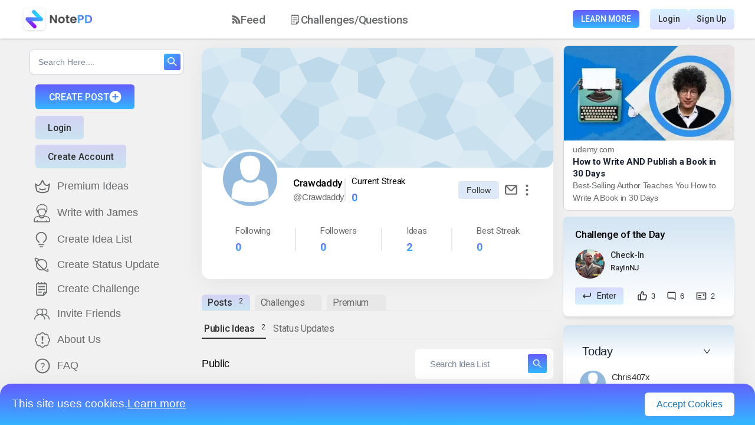

--- FILE ---
content_type: text/html; charset=utf-8
request_url: https://notepd.com/profile/Crawdaddy
body_size: 21830
content:
<!DOCTYPE html><html lang="en"><head><meta name="viewport" content="width=device-width"/><meta charSet="utf-8"/><title>Crawdaddy  (@Crawdaddy) / NotePD</title><script type="application/ld+json">
      {
        "@context": "http://schema.org",
        "@type": "Person",
        "name": "Crawdaddy  (@Crawdaddy) / NotePD",
        "url": "eumqnm9g-33ossb.s3.us-east-1.amazonaws.com/profile/Crawdaddy",
        "image": "https://notepd.s3.amazonaws.com/avatar.png",
        "worksFor": {
          "@type": "Organization",
          "name": "NotePD.com"
        },
        "description": "I love taking notes and sharing my ideas with the world on Noted.com!",
        "breadcrumb": {
          "@type": "BreadcrumbList",
          "itemListElement": [
            {
              "@type": "ListItem",
              "position": 1,
              "item": {
                "@id": "https://notepd.com/",
                "name": "Home"
              }
            },
            {
              "@type": "ListItem",
              "position": 2,
              "item": {
                "@id": "https://notepd.com/profile",
                "name": "Profile"
              }
            },
            {
              "@type": "ListItem",
              "position": 3,
              "item": {
                "@id": "eumqnm9g-33ossb.s3.us-east-1.amazonaws.com/profile/Crawdaddy",
                "name": "Crawdaddy  (@Crawdaddy) / NotePD"
              }
            }
          ]
        }
      }
      </script><meta name="description" content="Crawdaddy  (@Crawdaddy) / NotePD"/><link rel="shortcut icon" href="/static/favicon.ico"/><meta name="robots" content="index, follow"/><meta name="twitter:card" content="summary"/><meta name="twitter:image" content="https://notepd.s3.amazonaws.com/avatar.png"/><meta name="twitter:title" content="Crawdaddy  (@Crawdaddy) / NotePD"/><meta name="twitter:description" content="Crawdaddy  (@Crawdaddy) / NotePD"/><link rel="canonical" href="eumqnm9g-33ossb.s3.us-east-1.amazonaws.com/profile/Crawdaddy"/><meta property="og:type" content="website"/><meta property="og:url" content="eumqnm9g-33ossb.s3.us-east-1.amazonaws.com/profile/Crawdaddy"/><meta property="og:title" content="Crawdaddy  (@Crawdaddy) / NotePD"/><meta property="og:description" content="Crawdaddy  (@Crawdaddy) / NotePD"/><meta property="og:image" content="https://notepd.s3.amazonaws.com/avatar.png"/><link rel="preload" as="image" imagesrcset="/_next/image?url=%2Fimages%2Fudemy.webp&amp;w=384&amp;q=75 1x, /_next/image?url=%2Fimages%2Fudemy.webp&amp;w=640&amp;q=75 2x"/><meta name="next-head-count" content="18"/><link rel="preconnect" href="https://notepd.s3.amazonaws.com"/><link rel="preconnect" href="https://test-api.notepd.com"/><link rel="preconnect" href="https://cdnjs.cloudflare.com"/><link rel="preconnect" href="https://www.googletagmanager.com"/><link rel="preconnect" href="https://www.google.com"/><link rel="preconnect" href="https://fonts.googleapis.com"/><link rel="preconnect" href="https://fonts.gstatic.com"/><link rel="preconnect" href="https://www.google-analytics.com"/><link rel="preconnect" href="https://www.gstatic.com"/><link rel="stylesheet" href="https://cdnjs.cloudflare.com/ajax/libs/nprogress/0.2.0/nprogress.min.css" integrity="sha512-42kB9yDlYiCEfx2xVwq0q7hT4uf26FUgSIZBK8uiaEnTdShXjwr8Ip1V4xGJMg3mHkUt9nNuTDxunHF0/EgxLQ==" crossorigin="anonymous" referrerpolicy="no-referrer"/><link rel="preload" href="/_next/static/css/c388ef1bdd47d0bb.css" as="style"/><link rel="stylesheet" href="/_next/static/css/c388ef1bdd47d0bb.css" data-n-g=""/><link rel="preload" href="/_next/static/css/100aac278bfe1213.css" as="style"/><link rel="stylesheet" href="/_next/static/css/100aac278bfe1213.css" data-n-p=""/><noscript data-n-css=""></noscript><script defer="" nomodule="" src="/_next/static/chunks/polyfills-5cd94c89d3acac5f.js"></script><script defer="" src="/_next/static/chunks/3389.972266775a2dc75f.js"></script><script defer="" src="/_next/static/chunks/7490.258966f9590300bd.js"></script><script defer="" src="/_next/static/chunks/234.3aded3db20f0e2b0.js"></script><script src="/_next/static/chunks/webpack-ff2f81613d24b7f4.js" defer=""></script><script src="/_next/static/chunks/framework-90fb0247e70863ab.js" defer=""></script><script src="/_next/static/chunks/main-6b439520419ead3d.js" defer=""></script><script src="/_next/static/chunks/pages/_app-e7adc475efb53736.js" defer=""></script><script src="/_next/static/chunks/29107295-b8c79ef8992a2b30.js" defer=""></script><script src="/_next/static/chunks/5674-c46813a527eb7724.js" defer=""></script><script src="/_next/static/chunks/4635-4d90561440082acb.js" defer=""></script><script src="/_next/static/chunks/9729-d30c04cc02b97d6f.js" defer=""></script><script src="/_next/static/chunks/7464-1d37af48934d41de.js" defer=""></script><script src="/_next/static/chunks/5402-be263d0a010e5307.js" defer=""></script><script src="/_next/static/chunks/2680-a901882d07a314fd.js" defer=""></script><script src="/_next/static/chunks/2975-ab9089322e61c2cb.js" defer=""></script><script src="/_next/static/chunks/8602-be32229b57557c42.js" defer=""></script><script src="/_next/static/chunks/3454-eace889049fa2b87.js" defer=""></script><script src="/_next/static/chunks/9518-00a4315bc229afc3.js" defer=""></script><script src="/_next/static/chunks/8763-b8ff7296c8e1ddf3.js" defer=""></script><script src="/_next/static/chunks/4927-5d27f7ff3de4898b.js" defer=""></script><script src="/_next/static/chunks/2770-3921d746cf505bc6.js" defer=""></script><script src="/_next/static/chunks/5507-d89fda2262d9c9c1.js" defer=""></script><script src="/_next/static/chunks/5551-5f8b487ba033b817.js" defer=""></script><script src="/_next/static/chunks/5152-8befeae1e25393c8.js" defer=""></script><script src="/_next/static/chunks/3859-d2c18222a83ae8e6.js" defer=""></script><script src="/_next/static/chunks/6434-43ab8256e33be129.js" defer=""></script><script src="/_next/static/chunks/359-d16415c0bc77b622.js" defer=""></script><script src="/_next/static/chunks/695-dad5f75fac482ec0.js" defer=""></script><script src="/_next/static/chunks/2062-9acdbd4709a28b17.js" defer=""></script><script src="/_next/static/chunks/7047-a8b88861f6210834.js" defer=""></script><script src="/_next/static/chunks/2689-f9776cf0eb76626c.js" defer=""></script><script src="/_next/static/chunks/4726-0950ee3ba25e3dae.js" defer=""></script><script src="/_next/static/chunks/8691-e63b44e37bdbe1e9.js" defer=""></script><script src="/_next/static/chunks/pages/profile/%5Bid%5D-4672595ecda996e7.js" defer=""></script><script src="/_next/static/EcAVhLueesNkMLo63_y75/_buildManifest.js" defer=""></script><script src="/_next/static/EcAVhLueesNkMLo63_y75/_ssgManifest.js" defer=""></script><script src="/_next/static/EcAVhLueesNkMLo63_y75/_middlewareManifest.js" defer=""></script><style data-styled="" data-styled-version="5.3.11">.hPHPts{padding-top:10px;padding:15px 0 10vh 0;display:-webkit-box;display:-webkit-flex;display:-ms-flexbox;display:flex;min-height:0;-webkit-flex-direction:column;-ms-flex-direction:column;flex-direction:column;padding-bottom:15px 0 10vh 0;-webkit-scrollbar-width:none;-moz-scrollbar-width:none;-ms-scrollbar-width:none;scrollbar-width:none;-ms-overflow-style:none;}/*!sc*/
.hPHPts::-webkit-scrollbar{width:0 !important;background:transparent;}/*!sc*/
.hPHPts .ant-tabs{width:100%;}/*!sc*/
.hPHPts ant-tabs-top > .ant-tabs-nav::before{border:-0.5px solid rgba(0,0,0,0.17);}/*!sc*/
.hPHPts .ant-tabs-tab.ant-tabs-tab-active .ant-tabs-tab-btn{font-family:Roboto;font-style:normal;font-weight:500;font-size:16px;line-height:19px;-webkit-letter-spacing:-0.02em;-moz-letter-spacing:-0.02em;-ms-letter-spacing:-0.02em;letter-spacing:-0.02em;background:linear-gradient(359.77deg,#33b6ff 3.79%,#645cfe 99.21%);-webkit-background-clip:text;-webkit-text-fill-color:transparent;background-clip:text;text-fill-color:transparent;}/*!sc*/
.hPHPts .ant-tabs-tab{font-family:Roboto;font-style:normal;font-weight:500;font-size:16px;line-height:19px;-webkit-letter-spacing:-0.02em;-moz-letter-spacing:-0.02em;-ms-letter-spacing:-0.02em;letter-spacing:-0.02em;color:#303030;}/*!sc*/
.hPHPts .ant-tabs-ink-bar{background:linear-gradient(359.77deg,#33b6ff 3.79%,#645cfe 99.21%);border-bottom:3px solid #4d87fe;}/*!sc*/
.hPHPts .ant-tabs-tab-active .ant-scroll-number{background:linear-gradient(359.77deg,#33b6ff 3.79%,#645cfe 99.21%);-webkit-background-clip:text;-webkit-text-fill-color:transparent;background-clip:text;text-fill-color:transparent;}/*!sc*/
.hPHPts .ant-tabs-tab:hover .ant-scroll-number{background:linear-gradient(359.77deg,#33b6ff 3.79%,#645cfe 99.21%);-webkit-background-clip:text;-webkit-text-fill-color:transparent;background-clip:text;text-fill-color:transparent;}/*!sc*/
.hPHPts .ant-result-subtitle{font-size:20px !important;font-weight:600;}/*!sc*/
@media (max-width:1200px){.hPHPts .ant-tabs-nav{margin-left:10px;}}/*!sc*/
@media (max-width:992px){.hPHPts{margin:0px;padding-top:0px;}.hPHPts .ant-tabs-nav{margin-left:10px;}}/*!sc*/
@media (max-width:576px){.hPHPts{margin:0px;padding-top:0px;}.hPHPts .ant-tabs-nav{margin-left:10px;}}/*!sc*/
data-styled.g120[id="styles__IdeaCardWrapper-sc-yfhehb-1"]{content:"hPHPts,"}/*!sc*/
.cUIhCG{position:relative;}/*!sc*/
.cUIhCG .ant-badge-count{border:none !important;line-height:21px !important;}/*!sc*/
.cUIhCG .count_badge{position:absolute;top:6px;right:25px;}/*!sc*/
.cUIhCG .custom_resp_count .ant-badge-count{display:none;}/*!sc*/
data-styled.g166[id="main__CustomLink-sc-vx005y-0"]{content:"cUIhCG,"}/*!sc*/
.fdaNki{margin-right:15px;width:25px;display:-webkit-box;display:-webkit-flex;display:-ms-flexbox;display:flex;-webkit-align-items:center;-webkit-box-align:center;-ms-flex-align:center;align-items:center;}/*!sc*/
.hLoAeQ{margin-right:15px;width:25px;display:-webkit-box;display:-webkit-flex;display:-ms-flexbox;display:flex;-webkit-align-items:center;-webkit-box-align:center;-ms-flex-align:center;align-items:center;padding-left:2px;}/*!sc*/
data-styled.g168[id="main__NotificationIcon-sc-vx005y-2"]{content:"fdaNki,hLoAeQ,"}/*!sc*/
.ijnHGy{max-width:380px;width:380px;font-style:normal;font-weight:500;font-size:16px;-webkit-letter-spacing:-0.02em;-moz-letter-spacing:-0.02em;-ms-letter-spacing:-0.02em;letter-spacing:-0.02em;color:#1c75bc;}/*!sc*/
.ijnHGy .ant-menu{background-color:transparent !important;}/*!sc*/
.ijnHGy .ant-tabs-ink-bar{background-color:#1c75bc;border-bottom:3px solid #1c75bc;}/*!sc*/
.ijnHGy .ant-tabs-top > .ant-tabs-nav::before{border:5px solid black !important;}/*!sc*/
.ijnHGy .ant-menu-horizontal{border-bottom:none !important;}/*!sc*/
.ijnHGy .ant-menu-title-content{border:none !important;}/*!sc*/
.ijnHGy .ant-menu-title-content span{display:-webkit-box;display:-webkit-flex;display:-ms-flexbox;display:flex;-webkit-align-items:center;-webkit-box-align:center;-ms-flex-align:center;align-items:center;}/*!sc*/
.ijnHGy .ant-menu-item-selected .tab-text{background:linear-gradient(359.77deg,#33b6ff 3.79%,#645cfe 99.21%);-webkit-background-clip:text;-webkit-text-fill-color:transparent;background-clip:text;text-fill-color:transparent;}/*!sc*/
.ijnHGy .ant-menu-item-selected .main-stop{stop-color:#33b6ff !important;}/*!sc*/
.ijnHGy .ant-menu-item-selected .alt-stop{stop-color:#645cfe !important;}/*!sc*/
.ijnHGy .ant-menu-item{-webkit-transition:all 0.4s ease-in;transition:all 0.4s ease-in;border:none !important;}/*!sc*/
.ijnHGy .ant-menu-item .main-stop{stop-color:#696a6b;}/*!sc*/
.ijnHGy .ant-menu-item .alt-stop{stop-color:#696a6b;}/*!sc*/
.ijnHGy .ant-menu-item .tab-text{font-style:normal;font-weight:500;font-size:19px;line-height:21px;-webkit-letter-spacing:-0.02em;-moz-letter-spacing:-0.02em;-ms-letter-spacing:-0.02em;letter-spacing:-0.02em;color:#696a6b;}/*!sc*/
.ijnHGy .ant-menu-item:hover .main-stop{stop-color:#33b6ff;}/*!sc*/
.ijnHGy .ant-menu-item:hover .alt-stop{stop-color:#645cfe;}/*!sc*/
.ijnHGy .ant-menu-item:hover .tab-text{background:linear-gradient(359.77deg,#33b6ff 3.79%,#645cfe 99.21%);-webkit-background-clip:text;-webkit-text-fill-color:transparent;background-clip:text;text-fill-color:transparent;}/*!sc*/
@media (max-width:992px){.ijnHGy{width:303px !important;}.ijnHGy img{display:none;}.ijnHGy .ant-menu-item{padding:5px !important;}.ijnHGy .ant-menu-horizontal{display:-webkit-box;display:-webkit-flex;display:-ms-flexbox;display:flex;-webkit-box-pack:center;-webkit-justify-content:center;-ms-flex-pack:center;justify-content:center;}}/*!sc*/
@media (max-width:576px){.ijnHGy{width:150px !important;}.ijnHGy img{display:none;}.ijnHGy .ant-menu-item{padding:5px !important;margin:0 10px;}.ijnHGy .ant-menu-item svg{width:18px !important;height:22px !important;}.ijnHGy .ant-menu-item .challenge svg{width:24px !important;height:24px !important;}.ijnHGy .ant-menu-horizontal{display:-webkit-box;display:-webkit-flex;display:-ms-flexbox;display:flex;-webkit-box-pack:center;-webkit-justify-content:center;-ms-flex-pack:center;justify-content:center;}.ijnHGy .tab-text{display:none !important;}.ijnHGy .ant-menu-item-selected .tab-text{display:-webkit-box !important;display:-webkit-flex !important;display:-ms-flexbox !important;display:flex !important;font-weight:500;font-size:15px;line-height:17px;}}/*!sc*/
data-styled.g170[id="main__OptionWrapper-sc-vx005y-4"]{content:"ijnHGy,"}/*!sc*/
.jIVzks{font-style:normal;font-weight:400;cursor:pointer;margin-bottom:16px;padding-left:24px;font-size:18px;line-height:22px;-webkit-letter-spacing:-0.01em;-moz-letter-spacing:-0.01em;-ms-letter-spacing:-0.01em;letter-spacing:-0.01em;color:#696a6b;}/*!sc*/
.jIVzks h4{font-family:"Roboto";font-style:normal;font-weight:500;font-size:18px;line-height:21px;-webkit-letter-spacing:-0.02em;-moz-letter-spacing:-0.02em;-ms-letter-spacing:-0.02em;letter-spacing:-0.02em;text-transform:uppercase;color:#696a6b;}/*!sc*/
.jIVzks .center{font-family:"Roboto";font-style:normal;font-weight:600;font-size:18px !important;line-height:21px;-webkit-letter-spacing:-0.02em;-moz-letter-spacing:-0.02em;-ms-letter-spacing:-0.02em;letter-spacing:-0.02em;color:#303030;text-align:center;}/*!sc*/
data-styled.g172[id="main__ExtraText-sc-vx005y-6"]{content:"jIVzks,"}/*!sc*/
.jumqnE{background:linear-gradient( 180deg,rgba(28,117,188,0.2) 0%,rgba(196,196,196,0) 25.6% );background-color:#ffffff;box-shadow:0px 4px 43px rgba(0,0,0,0.06);border-radius:8px;padding:28px 28px 28px 28px;}/*!sc*/
.jumqnE .ant-select-selector{padding-top:0px !important;padding-bottom:0px !important;height:33px;min-height:33px !important;border:1px solid transparent !important;box-shadow:none !important;border-radius:4px !important;background-color:transparent !important;padding:0px !important;padding-left:3px !important;}/*!sc*/
.jumqnE .ant-select-selector:hover,.jumqnE .ant-select-selector:focus-within{border:1px solid #4d87fe !important;}/*!sc*/
.jumqnE .ant-select-selection-item{font-style:normal;font-weight:500;font-size:20px;line-height:20px;-webkit-letter-spacing:-0.02em;-moz-letter-spacing:-0.02em;-ms-letter-spacing:-0.02em;letter-spacing:-0.02em;color:#192133;}/*!sc*/
.jumqnE .ant-select-arrow{color:#303030 !important;}/*!sc*/
.jumqnE .ant-select-arrow svg{width:15px;height:13px;}/*!sc*/
@media (max-width:992px){.jumqnE{display:none;}}/*!sc*/
data-styled.g178[id="styles__LeaderBoardContainer-sc-vumgiu-0"]{content:"jumqnE,"}/*!sc*/
.liDBBX{max-height:calc(100vh);overflow:scroll;overflow-x:hidden;-webkit-scrollbar-width:none;-moz-scrollbar-width:none;-ms-scrollbar-width:none;scrollbar-width:none;-ms-overflow-style:none;}/*!sc*/
.liDBBX::-webkit-scrollbar{width:0;background:transparent;}/*!sc*/
data-styled.g185[id="styles__ContenWrapper-sc-vumgiu-7"]{content:"liDBBX,"}/*!sc*/
.iYiiPB{display:-webkit-box;display:-webkit-flex;display:-ms-flexbox;display:flex;-webkit-flex-direction:column;-ms-flex-direction:column;flex-direction:column;margin-top:24px;font-style:normal;padding:0 15px;font-weight:normal;font-size:13px;line-height:21px;-webkit-letter-spacing:-0.01em;-moz-letter-spacing:-0.01em;-ms-letter-spacing:-0.01em;letter-spacing:-0.01em;color:#303030;}/*!sc*/
.iYiiPB div{display:-webkit-box;display:-webkit-flex;display:-ms-flexbox;display:flex;-webkit-box-pack:justify;-webkit-justify-content:space-between;-ms-flex-pack:justify;justify-content:space-between;margin-bottom:8px;font-style:normal;font-weight:500;font-size:13px;line-height:21px;gap:5px;-webkit-letter-spacing:-0.01em;-moz-letter-spacing:-0.01em;-ms-letter-spacing:-0.01em;letter-spacing:-0.01em;}/*!sc*/
.iYiiPB div a{color:#303030 !important;white-space:nowrap;}/*!sc*/
.iYiiPB div a:hover{-webkit-text-decoration:underline;text-decoration:underline;}/*!sc*/
data-styled.g194[id="styles__LeaderboardFooterTags-sc-vumgiu-16"]{content:"iYiiPB,"}/*!sc*/
.PShAl{background:#ffffff;border:1px solid #d8d8d8;border-radius:8px;display:-webkit-box;display:-webkit-flex;display:-ms-flexbox;display:flex;-webkit-flex-direction:column;-ms-flex-direction:column;flex-direction:column;margin-bottom:10px;cursor:pointer;position:relative;overflow:hidden !important;}/*!sc*/
.PShAl:hover{-webkit-text-decoration:underline;text-decoration:underline;}/*!sc*/
.PShAl img{width:100% !important;}/*!sc*/
.PShAl div{padding:5px 15px 10px 15px;}/*!sc*/
.PShAl span{font-style:normal;font-weight:400;font-size:14px;line-height:16px;-webkit-letter-spacing:-0.02em;-moz-letter-spacing:-0.02em;-ms-letter-spacing:-0.02em;letter-spacing:-0.02em;color:#696a6b;}/*!sc*/
.PShAl h4{font-style:normal;font-weight:700;font-size:15px;line-height:20px;-webkit-letter-spacing:-0.02em;-moz-letter-spacing:-0.02em;-ms-letter-spacing:-0.02em;letter-spacing:-0.02em;color:#192133;}/*!sc*/
.PShAl p{font-style:normal;font-weight:400;font-size:14px;line-height:150%;-webkit-letter-spacing:-0.02em;-moz-letter-spacing:-0.02em;-ms-letter-spacing:-0.02em;letter-spacing:-0.02em;color:#696a6b;}/*!sc*/
data-styled.g197[id="styles__BannerContainer-sc-a2ebr1-0"]{content:"PShAl,"}/*!sc*/
.grxpfk{box-shadow:0px 4px 4px rgba(0,0,0,0.08);background:linear-gradient(180deg,rgba(28,117,188,0.2) 0%,rgba(196,196,196,0) 87.3%);-webkit-animation:0.3s ease-out 0s 1 fadeIn;animation:0.3s ease-out 0s 1 fadeIn;border-radius:8px;padding:20px 20px 20px 20px;background-color:#ffffff;background-size:100% 175px;background-repeat:no-repeat;display:-webkit-box;display:-webkit-flex;display:-ms-flexbox;display:flex;-webkit-flex-direction:column;-ms-flex-direction:column;flex-direction:column;margin-bottom:15px;}/*!sc*/
@-webkit-keyframes fadeIn{0%{opacity:0;}100%{opacity:1;}}/*!sc*/
@keyframes fadeIn{0%{opacity:0;}100%{opacity:1;}}/*!sc*/
.grxpfk .premium_info{font-family:"Roboto";font-style:normal;margin-top:5px;font-weight:400;font-size:14px;line-height:20px;-webkit-letter-spacing:-0.01em;-moz-letter-spacing:-0.01em;-ms-letter-spacing:-0.01em;letter-spacing:-0.01em;color:#303030;}/*!sc*/
.eeCVNh{box-shadow:0px 4px 4px rgba(0,0,0,0.08);background:linear-gradient(180deg,rgba(28,117,188,0.2) 0%,rgba(196,196,196,0) 83.6%);-webkit-animation:0.3s ease-out 0s 1 fadeIn;animation:0.3s ease-out 0s 1 fadeIn;border-radius:8px;padding:20px 20px 20px 20px;background-color:#ffffff;background-size:100% 175px;background-repeat:no-repeat;display:-webkit-box;display:-webkit-flex;display:-ms-flexbox;display:flex;-webkit-flex-direction:column;-ms-flex-direction:column;flex-direction:column;margin-bottom:15px;margin:15px 0 0 0;}/*!sc*/
@-webkit-keyframes fadeIn{0%{opacity:0;}100%{opacity:1;}}/*!sc*/
@keyframes fadeIn{0%{opacity:0;}100%{opacity:1;}}/*!sc*/
.eeCVNh .premium_info{font-family:"Roboto";font-style:normal;margin-top:5px;font-weight:400;font-size:14px;line-height:20px;-webkit-letter-spacing:-0.01em;-moz-letter-spacing:-0.01em;-ms-letter-spacing:-0.01em;letter-spacing:-0.01em;color:#303030;}/*!sc*/
data-styled.g234[id="styles__ChallengeCardContainer-sc-1eu75a0-0"]{content:"grxpfk,eeCVNh,"}/*!sc*/
.gCaniu{font-family:Roboto;font-style:normal;font-weight:500;font-size:17px;margin-bottom:15px;line-height:20px;-webkit-letter-spacing:-0.02em;-moz-letter-spacing:-0.02em;-ms-letter-spacing:-0.02em;letter-spacing:-0.02em;color:#000000;}/*!sc*/
.gCaniu a{font-family:Roboto;font-style:normal;font-weight:500;font-size:17px;line-height:20px;-webkit-letter-spacing:-0.02em;-moz-letter-spacing:-0.02em;-ms-letter-spacing:-0.02em;letter-spacing:-0.02em;color:#000000;}/*!sc*/
.gCaniu a:hover{-webkit-text-decoration:underline;text-decoration:underline;}/*!sc*/
.LPPu{font-family:Roboto;font-style:normal;font-weight:500;font-size:17px;margin-bottom:8px;line-height:20px;-webkit-letter-spacing:-0.02em;-moz-letter-spacing:-0.02em;-ms-letter-spacing:-0.02em;letter-spacing:-0.02em;color:#000000;}/*!sc*/
.LPPu a{font-family:Roboto;font-style:normal;font-weight:500;font-size:17px;line-height:20px;-webkit-letter-spacing:-0.02em;-moz-letter-spacing:-0.02em;-ms-letter-spacing:-0.02em;letter-spacing:-0.02em;color:#000000;}/*!sc*/
.LPPu a:hover{-webkit-text-decoration:underline;text-decoration:underline;}/*!sc*/
data-styled.g235[id="styles__ChallengeCard-sc-1eu75a0-1"]{content:"gCaniu,LPPu,"}/*!sc*/
.engyek{background:#ffffff;box-shadow:0px 4px 43px rgba(0,0,0,0.06);border-radius:15px;margin-bottom:26px;height:auto;display:-webkit-box;display:-webkit-flex;display:-ms-flexbox;display:flex;padding-bottom:44px;position:relative;-webkit-flex-direction:column;-ms-flex-direction:column;flex-direction:column;}/*!sc*/
data-styled.g250[id="styles__ProfileInfoContainer-sc-fgjvdu-3"]{content:"engyek,"}/*!sc*/
.RgGFg .ant-tabs-top > .ant-tabs-nav::before{border:-0.5px solid rgba(0,0,0,0.17);}/*!sc*/
.RgGFg .ant-tabs-tab + .ant-tabs-tab{margin-left:25px;}/*!sc*/
.RgGFg .ant-tabs-tab .ant-tabs-tab-active .ant-tabs-tab-btn{font-family:Roboto;font-style:normal;font-weight:500;font-size:16px;line-height:19px;-webkit-letter-spacing:-0.02em;-moz-letter-spacing:-0.02em;-ms-letter-spacing:-0.02em;letter-spacing:-0.02em;color:#1c75bc !important;}/*!sc*/
.RgGFg .ant-tabs-tab-active .ant-badge{color:#1c75bc;}/*!sc*/
.RgGFg .ant-tabs-tab{font-family:Roboto;font-style:normal;font-weight:500;font-size:16px;line-height:19px;-webkit-letter-spacing:-0.02em;-moz-letter-spacing:-0.02em;-ms-letter-spacing:-0.02em;letter-spacing:-0.02em;color:#303030;}/*!sc*/
.RgGFg .ant-tabs-ink-bar{background-color:#1c75bc;border-bottom:3px solid #1c75bc;}/*!sc*/
.RgGFg .ant-tabs-tab-active .ant-scroll-number{color:#096dd9 !important;}/*!sc*/
.RgGFg .ant-tabs-tab:hover .ant-scroll-number{color:#096dd9 !important;}/*!sc*/
.RgGFg .ant-tabs-tab:hover .ant-badge{color:#1c75bc;}/*!sc*/
.RgGFg .parent_tab .ant-tabs-tab + .ant-tabs-tab{margin-left:8px;}/*!sc*/
.RgGFg .parent_tab .ant-tabs-nav{border-bottom:1px solid #e8e8e8;}/*!sc*/
.RgGFg .parent_tab .ant-tabs-ink-bar-animated{visibility:hidden;}/*!sc*/
.RgGFg .parent_tab .ant-tabs-tab{padding:4px 10px;background:#e8e8e8;border-radius:6px 6px 0px 0px;}/*!sc*/
.RgGFg .parent_tab .ant-badge{font-family:"Roboto";font-style:normal;font-weight:400;font-size:16px;line-height:19px;-webkit-letter-spacing:-0.02em;-moz-letter-spacing:-0.02em;-ms-letter-spacing:-0.02em;letter-spacing:-0.02em;color:#696a6b;}/*!sc*/
.RgGFg .parent_tab .ant-scroll-number{position:static;font-family:"Roboto";font-style:normal;font-weight:400;font-size:12px;line-height:14px;-webkit-letter-spacing:-0.02em;-moz-letter-spacing:-0.02em;-ms-letter-spacing:-0.02em;letter-spacing:-0.02em;color:#696a6b !important;}/*!sc*/
.RgGFg .parent_tab:hover .ant-badge,.RgGFg .parent_tab:hover .ant-scroll-number{color:#696a6b !important;}/*!sc*/
.RgGFg .parent_tab:hover .ant-scroll-number{-webkit-text-fill-color:#696a6b;}/*!sc*/
.RgGFg .parent_tab:hover .ant-tabs-tab-active .ant-badge,.RgGFg .parent_tab:hover .ant-tabs-tab-active .ant-scroll-number{color:#303030 !important;}/*!sc*/
.RgGFg .parent_tab:hover .ant-tabs-tab-active .ant-scroll-number{background:linear-gradient(359.77deg,#303030 3.79%,#303030 99.21%);}/*!sc*/
.RgGFg .parent_tab .ant-tabs-tab-active{background:linear-gradient( 359.77deg,rgba(51,182,255,0.2) 3.79%,rgba(100,92,254,0.2) 99.21% );}/*!sc*/
.RgGFg .parent_tab .ant-tabs-tab-active .ant-scroll-number{color:#303030 !important;}/*!sc*/
.RgGFg .parent_tab .ant-tabs-tab-active .ant-badge{color:#303030;font-weight:500;}/*!sc*/
.RgGFg .nest_tab .ant-tabs-tab{background:transparent;padding:4px 0px 8px 4px;}/*!sc*/
.RgGFg .nest_tab .ant-tabs-ink-bar-animated{visibility:visible;background:#303030;border-bottom:1.3px solid #303030;}/*!sc*/
@media (max-width:992px){.RgGFg .ant-tabs-nav{width:auto;padding:0 10px;}.RgGFg .ant-tabs-tab{margin-right:9px;}}/*!sc*/
data-styled.g273[id="styles__PostContainer-sc-fgjvdu-26"]{content:"RgGFg,"}/*!sc*/
</style></head><body><div id="__next" data-reactroot=""><div id="globalLoader"><span style="box-sizing:border-box;display:inline-block;overflow:hidden;width:initial;height:initial;background:none;opacity:1;border:0;margin:0;padding:0;position:relative;max-width:100%"><span style="box-sizing:border-box;display:block;width:initial;height:initial;background:none;opacity:1;border:0;margin:0;padding:0;max-width:100%"><img style="display:block;max-width:100%;width:initial;height:initial;background:none;opacity:1;border:0;margin:0;padding:0" alt="" aria-hidden="true" src="data:image/svg+xml,%3csvg%20xmlns=%27http://www.w3.org/2000/svg%27%20version=%271.1%27%20width=%2780%27%20height=%2780%27/%3e"/></span><img alt="NotePD Loader" src="[data-uri]" decoding="async" data-nimg="intrinsic" style="position:absolute;top:0;left:0;bottom:0;right:0;box-sizing:border-box;padding:0;border:none;margin:auto;display:block;width:0;height:0;min-width:100%;max-width:100%;min-height:100%;max-height:100%"/><noscript><img alt="NotePD Loader" srcSet="/_next/image?url=%2Fandroid-chrome-512x512.webp&amp;w=96&amp;q=75 1x, /_next/image?url=%2Fandroid-chrome-512x512.webp&amp;w=256&amp;q=75 2x" src="/_next/image?url=%2Fandroid-chrome-512x512.webp&amp;w=256&amp;q=75" decoding="async" data-nimg="intrinsic" style="position:absolute;top:0;left:0;bottom:0;right:0;box-sizing:border-box;padding:0;border:none;margin:auto;display:block;width:0;height:0;min-width:100%;max-width:100%;min-height:100%;max-height:100%" loading="lazy"/></noscript></span></div><section class="ant-layout page-container main-layout tw-overflow-auto"><div class="tw-w-full tw-flex tw-justify-center tw-z-50 tw-shadow tw-border-b tw-bg-white tw-font-roboto"><div class="tw-max-w-[1230px] tw-w-full tw-mx-auto tw-flex tw-items-center tw-justify-between tw-py-2 md:tw-py-3 tw-px-3"><div class="logo tw-flex-shrink-0 tw-flex tw-items-center tw-gap-4 tw-h-full"><div class="tw-flex md:tw-hidden tw-h-full tw-items-center tw-cursor-pointer hover:tw-opacity-75"><span role="img" aria-label="menu" style="font-size:20px;font-weight:bold;color:#08c" tabindex="-1" class="anticon anticon-menu"><svg viewBox="64 64 896 896" focusable="false" data-icon="menu" width="1em" height="1em" fill="currentColor" aria-hidden="true"><path d="M904 160H120c-4.4 0-8 3.6-8 8v64c0 4.4 3.6 8 8 8h784c4.4 0 8-3.6 8-8v-64c0-4.4-3.6-8-8-8zm0 624H120c-4.4 0-8 3.6-8 8v64c0 4.4 3.6 8 8 8h784c4.4 0 8-3.6 8-8v-64c0-4.4-3.6-8-8-8zm0-312H120c-4.4 0-8 3.6-8 8v64c0 4.4 3.6 8 8 8h784c4.4 0 8-3.6 8-8v-64c0-4.4-3.6-8-8-8z"></path></svg></span></div><span><a href="/"><div class="tw-flex-shrink tw-hidden md:tw-flex tw-h-full tw-cursor-pointer hover:tw-opacity-75"><span style="box-sizing:border-box;display:inline-block;overflow:hidden;width:initial;height:initial;background:none;opacity:1;border:0;margin:0;padding:0;position:relative;max-width:100%"><span style="box-sizing:border-box;display:block;width:initial;height:initial;background:none;opacity:1;border:0;margin:0;padding:0;max-width:100%"><img style="display:block;max-width:100%;width:initial;height:initial;background:none;opacity:1;border:0;margin:0;padding:0" alt="" aria-hidden="true" src="data:image/svg+xml,%3csvg%20xmlns=%27http://www.w3.org/2000/svg%27%20version=%271.1%27%20width=%27120%27%20height=%2744%27/%3e"/></span><img alt="NotePD" src="[data-uri]" decoding="async" data-nimg="intrinsic" style="position:absolute;top:0;left:0;bottom:0;right:0;box-sizing:border-box;padding:0;border:none;margin:auto;display:block;width:0;height:0;min-width:100%;max-width:100%;min-height:100%;max-height:100%"/><noscript><img alt="NotePD" srcSet="/_next/image?url=%2Fassets%2Fimages%2Fnote_pd_logo.png&amp;w=128&amp;q=75 1x, /_next/image?url=%2Fassets%2Fimages%2Fnote_pd_logo.png&amp;w=256&amp;q=75 2x" src="/_next/image?url=%2Fassets%2Fimages%2Fnote_pd_logo.png&amp;w=256&amp;q=75" decoding="async" data-nimg="intrinsic" style="position:absolute;top:0;left:0;bottom:0;right:0;box-sizing:border-box;padding:0;border:none;margin:auto;display:block;width:0;height:0;min-width:100%;max-width:100%;min-height:100%;max-height:100%" loading="lazy"/></noscript></span></div><div class="tw-flex-shrink tw-flex md:tw-hidden tw-h-full tw-cursor-pointer hover:tw-opacity-75"><span style="box-sizing:border-box;display:inline-block;overflow:hidden;width:initial;height:initial;background:none;opacity:1;border:0;margin:0;padding:0;position:relative;max-width:100%"><span style="box-sizing:border-box;display:block;width:initial;height:initial;background:none;opacity:1;border:0;margin:0;padding:0;max-width:100%"><img style="display:block;max-width:100%;width:initial;height:initial;background:none;opacity:1;border:0;margin:0;padding:0" alt="" aria-hidden="true" src="data:image/svg+xml,%3csvg%20xmlns=%27http://www.w3.org/2000/svg%27%20version=%271.1%27%20width=%2740%27%20height=%2740%27/%3e"/></span><img alt="NotePD" src="[data-uri]" decoding="async" data-nimg="intrinsic" style="position:absolute;top:0;left:0;bottom:0;right:0;box-sizing:border-box;padding:0;border:none;margin:auto;display:block;width:0;height:0;min-width:100%;max-width:100%;min-height:100%;max-height:100%"/><noscript><img alt="NotePD" srcSet="/_next/image?url=%2Fassets%2Fimages%2Fnote_pd_logo_icon.png&amp;w=48&amp;q=75 1x, /_next/image?url=%2Fassets%2Fimages%2Fnote_pd_logo_icon.png&amp;w=96&amp;q=75 2x" src="/_next/image?url=%2Fassets%2Fimages%2Fnote_pd_logo_icon.png&amp;w=96&amp;q=75" decoding="async" data-nimg="intrinsic" style="position:absolute;top:0;left:0;bottom:0;right:0;box-sizing:border-box;padding:0;border:none;margin:auto;display:block;width:0;height:0;min-width:100%;max-width:100%;min-height:100%;max-height:100%" loading="lazy"/></noscript></span></div></a></span></div><div class="tw-flex tw-items-center tw-relative"><div class="main__OptionWrapper-sc-vx005y-4 ijnHGy"><ul class="ant-menu-overflow ant-menu ant-menu-root ant-menu-horizontal ant-menu-light" role="menu" tabindex="0" data-menu-list="true"><li class="ant-menu-overflow-item ant-menu-item ant-menu-item-only-child onboarding-step-four" style="opacity:1;order:0" role="menuitem" tabindex="-1"><span class="ant-menu-title-content"><div class="ant-dropdown-trigger"><a href="/"><div class="tw-flex tw-items-center tw-gap-1"><svg width="15" height="14" viewBox="0 0 15 14" fill="none" xmlns="http://www.w3.org/2000/svg"><path d="M2.57582 9.84585C1.42862 9.84585 0.499023 10.7755 0.499023 11.9227C0.499023 13.0635 1.42862 13.9963 2.57582 13.9963C3.71982 13.9963 4.64942 13.0635 4.64942 11.9227C4.64942 10.7755 3.71982 9.84585 2.57582 9.84585ZM0.715023 4.57546C0.596623 4.57546 0.499023 4.67306 0.499023 4.79466V7.42826C0.499023 7.54666 0.598223 7.64426 0.715023 7.64426C4.09742 7.64426 6.85102 10.3947 6.85102 13.7803C6.85102 13.8987 6.94702 13.9963 7.06702 13.9963H9.71022C9.83182 13.9963 9.92622 13.8987 9.92622 13.7803L9.91822 13.7131C9.87982 8.66825 5.76462 4.57546 0.715023 4.57546ZM14.4878 13.7115C14.451 6.14506 8.28462 0.00585938 0.715023 0.00585938C0.596623 0.00585938 0.499023 0.105059 0.499023 0.221859V2.93546C0.499023 3.05386 0.598223 3.15146 0.715023 3.15146C6.57582 3.15146 11.3438 7.91945 11.3438 13.7803C11.3438 13.8987 11.4398 13.9963 11.5582 13.9963H14.283C14.4014 13.9963 14.499 13.8987 14.499 13.7803L14.4878 13.7115Z" fill="url(#aujktk)"></path><defs><linearGradient id="aujktk" x1="8.18324" y1="13.489" x2="8.12856" y2="0.0860997" gradientUnits="userSpaceOnUse"><stop class="main-stop" stop-color="#696a6b"></stop><stop class="alt-stop" offset="1" stop-color="#696a6b"></stop></linearGradient></defs></svg><span class="tab-text tw-font-roboto">Feed</span></div></a></div></span></li><li class="ant-menu-overflow-item ant-menu-item ant-menu-item-only-child onboarding-step-two" style="opacity:1;order:1" role="menuitem" tabindex="-1"><span class="ant-menu-title-content"><a href="/challenge"><div class="tw-flex tw-items-center tw-gap-1"><svg width="20" height="20" viewBox="0 0 30 30" fill="none" xmlns="http://www.w3.org/2000/svg"><path d="M7.29725 27.8472C6.5308 27.8472 5.79575 27.5427 5.25378 27.0008C4.71182 26.4588 4.40735 25.7238 4.40735 24.9573L4.40479 6.96933C4.40479 6.20288 4.70926 5.46782 5.25122 4.92586C5.79318 4.3839 6.52823 4.07943 7.29468 4.07943L8.25413 4.07815L8.25541 3.11613C8.25542 2.88335 8.33972 2.65845 8.49273 2.48301C8.64573 2.30758 8.85708 2.19348 9.0877 2.16182L9.21871 2.15283C9.45149 2.15284 9.67639 2.23714 9.85183 2.39015C10.0273 2.54315 10.1414 2.7545 10.173 2.98512L10.182 3.11613V4.07815H14.0352V3.11613C14.0353 2.88296 14.12 2.65774 14.2735 2.48225C14.427 2.30676 14.639 2.19291 14.8701 2.16182L14.9985 2.15283C15.2315 2.15253 15.4567 2.23669 15.6324 2.38972C15.8081 2.54276 15.9224 2.75429 15.9541 2.98512L15.9631 3.11613V4.07815H19.8124L19.8137 3.11613C19.8137 2.88335 19.898 2.65845 20.051 2.48301C20.204 2.30758 20.4154 2.19348 20.646 2.16182L20.7783 2.15283C21.0111 2.15284 21.236 2.23714 21.4114 2.39015C21.5868 2.54315 21.7009 2.7545 21.7326 2.98512L21.7416 3.11613V4.07815H22.7036C23.4701 4.07815 24.2051 4.38262 24.7471 4.92458C25.289 5.46654 25.5935 6.20159 25.5935 6.96804L25.5948 21.0964C25.5948 21.1735 25.5858 21.2505 25.5691 21.3225L25.5306 21.4432L25.4728 21.5665L25.4471 21.6076C25.4094 21.6699 25.3641 21.7273 25.3122 21.7784L19.5273 27.5646C19.4933 27.5986 19.4568 27.63 19.4181 27.6584L19.5273 27.5646C19.4859 27.6059 19.4407 27.6433 19.3924 27.6764L19.2794 27.7432L19.1304 27.8035L18.984 27.8369L18.9159 27.8446L18.8453 27.8472H7.29725ZM22.7023 6.00603H7.28184C7.02859 6.0094 6.78685 6.11238 6.60897 6.29267C6.43108 6.47296 6.33136 6.71605 6.33138 6.96933L6.33395 24.956C6.33395 25.4891 6.76551 25.9193 7.29725 25.9193H17.8807L17.882 23.0243C17.8819 22.292 18.1598 21.587 18.6595 21.0518C19.1592 20.5165 19.8435 20.1909 20.5741 20.1408L20.7719 20.1344H23.6682V6.96933C23.6682 6.71384 23.5667 6.46882 23.386 6.28817C23.2054 6.10752 22.9604 6.00603 22.7049 6.00603H22.7023ZM22.3042 22.061H20.7719C20.5391 22.061 20.3142 22.1453 20.1388 22.2983C19.9633 22.4513 19.8492 22.6627 19.8176 22.8933L19.8086 23.0243V24.5579L22.3042 22.061ZM9.21871 20.1344H14.3537C14.5978 20.1345 14.8327 20.2272 15.0111 20.3938C15.1894 20.5604 15.2979 20.7885 15.3145 21.032C15.3311 21.2755 15.2547 21.5163 15.1007 21.7056C14.9467 21.8949 14.7265 22.0187 14.4847 22.052L14.3537 22.061H9.21871C8.97464 22.0609 8.7397 21.9682 8.56137 21.8016C8.38303 21.635 8.27458 21.4069 8.25795 21.1634C8.24131 20.9199 8.31772 20.6791 8.47175 20.4898C8.62577 20.3005 8.84591 20.1767 9.0877 20.1434L9.21871 20.1344H14.3537H9.21871ZM9.21871 14.9968H20.7757C21.0198 14.9969 21.2547 15.0896 21.4331 15.2562C21.6114 15.4228 21.7199 15.651 21.7365 15.8945C21.7531 16.138 21.6767 16.3787 21.5227 16.568C21.3687 16.7573 21.1485 16.8812 20.9067 16.9144L20.7757 16.9234H9.21871C8.97464 16.9233 8.7397 16.8306 8.56137 16.664C8.38303 16.4974 8.27458 16.2693 8.25795 16.0258C8.24131 15.7823 8.31772 15.5415 8.47175 15.3522C8.62577 15.1629 8.84591 15.0391 9.0877 15.0058L9.21871 14.9968H20.7757H9.21871ZM9.21871 9.85922H20.7757C21.0198 9.8593 21.2547 9.95201 21.4331 10.1186C21.6114 10.2853 21.7199 10.5134 21.7365 10.7569C21.7531 11.0004 21.6767 11.2411 21.5227 11.4304C21.3687 11.6198 21.1485 11.7436 20.9067 11.7768L20.7757 11.7858H9.21871C8.97464 11.7857 8.7397 11.693 8.56137 11.5264C8.38303 11.3598 8.27458 11.1317 8.25795 10.8882C8.24131 10.6447 8.31772 10.4039 8.47175 10.2146C8.62577 10.0253 8.84591 9.90148 9.0877 9.86821L9.21871 9.85922H20.7757H9.21871Z" fill="url(#ruzcsj)"></path><defs><linearGradient id="ruzcsj" x1="16.0354" y1="26.9156" x2="15.9135" y2="2.30039" gradientUnits="userSpaceOnUse"><stop class="main-stop" stop-color="#33B6FF"></stop><stop class="alt-stop" offset="1" stop-color="#645CFE"></stop></linearGradient></defs></svg><span class="tab-text tw-font-roboto">Challenges<span class="sm-hidden">/Questions</span></span></div></a></span></li><li class="ant-menu-overflow-item ant-menu-overflow-item-rest ant-menu-submenu ant-menu-submenu-horizontal" style="opacity:0;height:0;overflow-y:hidden;order:9007199254740991;pointer-events:none;position:absolute" aria-hidden="true" role="none"><div role="menuitem" class="ant-menu-submenu-title" tabindex="-1" aria-expanded="false" aria-haspopup="true"><span role="img" aria-label="ellipsis" class="anticon anticon-ellipsis"><svg viewBox="64 64 896 896" focusable="false" data-icon="ellipsis" width="1em" height="1em" fill="currentColor" aria-hidden="true"><path d="M176 511a56 56 0 10112 0 56 56 0 10-112 0zm280 0a56 56 0 10112 0 56 56 0 10-112 0zm280 0a56 56 0 10112 0 56 56 0 10-112 0z"></path></svg></span><i class="ant-menu-submenu-arrow"></i></div></li></ul><div style="display:none" aria-hidden="true"></div></div></div><div class="tw-flex tw-relative tw-items-center tw-justify-center tw-space-x-3"><div class="tw-flex tw-items-center tw-gap-2 md:tw-gap-3"><a class="tw-pr-5 tw-hidden lg:tw-block" href="/welcome"><span class="tw-rounded-md tw-bg-gradient-to-t tw-from-[#33b6ff] tw-to-[#645cfe] tw-text-white tw-leading-6 tw-font-medium tw-border-[#f3f3f3] tw-py-2 tw-px-4 tw-w-48">LEARN MORE</span></a><a href="/login"><span class="tw-flex tw-items-center tw-text-[#303030] tw-bg-gradient-to-b tw-from-[#33b6ff33] tw-to-[#645cfe33] tw-rounded-md tw-px-3 md:tw-px-4 tw-py-1 md:tw-py-2 tw-text-sm md:tw-text-base tw-font-medium hover:tw-scale-105 tw-transition-all tw-duration-300">Login</span></a><a href="/signup"><span class="tw-flex tw-items-center tw-text-[#303030] tw-bg-gradient-to-b tw-from-[#33b6ff33] tw-to-[#645cfe33] tw-rounded-md tw-px-3 md:tw-px-4 tw-py-1 md:tw-py-2 tw-text-sm md:tw-text-base tw-font-medium hover:tw-scale-105 tw-transition-all tw-duration-300">Sign Up</span></a></div></div></div></div><div class="tw-flex tw-justify-center tw-h-screen tw-relative tw-overflow-y-scroll tw-bg-[#f1f1f1]" id="scrollableContainer"><div class="tw-max-w-[1230px] tw-pb-3 tw-grid tw-grid-cols-12 tw-gap-x-3 tw-relative tw-w-full tw-h-full"><div class="tw-col-span-3 tw-relative "><aside class="md:tw-pl-3 tw-z-[60] tw-fixed md:tw-sticky tw-flex tw-flex-col tw-top-[54px] md:tw-top-0 tw-pt-5 tw-pb-8 tw-h-[calc(100dvh-54px)] md:tw-h-[calc(100dvh-68px)] tw-overflow-x-hidden tw-overflow-y-scroll hide-scroll tw-transition-all tw-duration-700 -tw-left-96"><div class="tw-flex tw-mx-4"><span class="ant-input-affix-wrapper tw-mb-5 tw-h-12 tw-w-full tw-px-4 tw-rounded-lg tw-shadow-sm tw-border tw-border-gray-300 focus:tw-outline-none focus:tw-border-none tw-ring-0 ant-input-affix-wrapper-sm"><input type="text" placeholder="Search Here...." class="ant-input ant-input-sm" value=""/><span class="ant-input-suffix"><span class="tw-bg-gradient-to-br tw-from-[#33b6ff] tw-to-[#645cfe] tw-absolute tw-top-1/2 -tw-translate-y-1/2 tw-right-1 tw-text-white tw-rounded tw-w-8 tw-h-8 tw-flex tw-justify-center tw-items-center"><span role="img" aria-label="search" class="anticon anticon-search tw-text-xl tw-font-semibold"><svg viewBox="64 64 896 896" focusable="false" data-icon="search" width="1em" height="1em" fill="currentColor" aria-hidden="true"><path d="M909.6 854.5L649.9 594.8C690.2 542.7 712 479 712 412c0-80.2-31.3-155.4-87.9-212.1-56.6-56.7-132-87.9-212.1-87.9s-155.5 31.3-212.1 87.9C143.2 256.5 112 331.8 112 412c0 80.1 31.3 155.5 87.9 212.1C256.5 680.8 331.8 712 412 712c67 0 130.6-21.8 182.7-62l259.7 259.6a8.2 8.2 0 0011.6 0l43.6-43.5a8.2 8.2 0 000-11.6zM570.4 570.4C528 612.7 471.8 636 412 636s-116-23.3-158.4-65.6C211.3 528 188 471.8 188 412s23.3-116.1 65.6-158.4C296 211.3 352.2 188 412 188s116.1 23.2 158.4 65.6S636 352.2 636 412s-23.3 116.1-65.6 158.4z"></path></svg></span></span></span></span></div><div class="tw-flex tw-flex-col tw-ml-7 tw-font-roboto tw-mb-4"><a href="/login?return=create"><span class="tw-flex tw-items-center tw-justify-center tw-gap-3 tw-rounded-md tw-bg-gradient-to-t tw-from-[#33b6ff] tw-to-[#645cfe] tw-text-white tw-text-lg tw-leading-6 tw-font-medium tw-border-[#f3f3f3] tw-py-3 tw-w-48">CREATE POST<svg width="21" height="20" viewBox="0 0 21 20" fill="none" xmlns="http://www.w3.org/2000/svg"><rect x="0.499023" width="20" height="20" rx="10" fill="white"></rect><path d="M11.499 5H9.49902V9H5.49902V11H9.49902V15H11.499V11H15.499V9H11.499V5Z" fill="url(#paint0_linear_10146_30131)"></path><defs><linearGradient id="paint0_linear_10146_30131" x1="10.9878" y1="14.6374" x2="10.9486" y2="5.05735" gradientUnits="userSpaceOnUse"><stop stop-color="#33B6FF"></stop><stop offset="1" stop-color="#645CFE"></stop></linearGradient></defs></svg></span></a><a class="tw-mt-6" href="/login"><span class="tw-text-[#303030] tw-bg-gradient-to-t tw-from-[#33b6ff33] tw-to-[#645cfe33] tw-rounded-md tw-px-6 tw-py-3 tw-text-lg tw-leading-5 tw-font-medium hover:tw-scale-105 tw-transition-all tw-duration-300">Login</span></a><a class="tw-mt-8 tw-mb-3" href="/signup"><span class="tw-text-[#303030] tw-bg-gradient-to-t tw-from-[#33b6ff33] tw-to-[#645cfe33] tw-rounded-md tw-px-6 tw-py-3 tw-text-lg tw-leading-5 tw-font-medium hover:tw-scale-105 tw-transition-all tw-duration-300">Create Account</span></a></div><a class="main__CustomLink-sc-vx005y-0 cUIhCG" href="/premium"><span class="tw-relative tw-flex tw-items-center tw-text-[#696a6b] tw-cursor-pointer tw-text-xl tw-font-medium tw-leading-5 tw-pl-6 lg:tw-pl-4 xl:tw-pl-6 tw-pr-4 tw-mb-4 menu-hover  undefined"><div class="main__NotificationIcon-sc-vx005y-2 fdaNki"><span class="ant-badge custom_resp_count"><svg width="30" height="30" viewBox="0 0 30 30" fill="none" xmlns="http://www.w3.org/2000/svg"><path d="M3 10.6899L4.5648 11.9415C5.10994 12.3776 5.74363 12.6894 6.42167 12.8554C7.09972 13.0214 7.80581 13.0375 8.49071 12.9026C9.17561 12.7676 9.82284 12.4849 10.3873 12.0742C10.9517 11.6635 11.4198 11.1345 11.7588 10.5243L15 4.68994L18.2412 10.5243C18.5803 11.1345 19.0485 11.6633 19.613 12.0739C20.1774 12.4845 20.8247 12.7671 21.5096 12.9019C22.1945 13.0367 22.9005 13.0205 23.5785 12.8544C24.2565 12.6884 24.8901 12.3764 25.4352 11.9403L27 10.6899L24.8952 21.2139C24.8033 21.6732 24.6078 22.1055 24.3235 22.4777C24.0392 22.85 23.6737 23.1524 23.2548 23.3619V23.3619C20.6918 24.6435 17.8656 25.3108 15 25.3108C12.1344 25.3108 9.30821 24.6435 6.7452 23.3619V23.3619C6.32631 23.1524 5.9608 22.85 5.67652 22.4777C5.39224 22.1055 5.1967 21.6732 5.1048 21.2139L3 10.6899Z" stroke="url(#flmjyr)" stroke-width="2" stroke-linecap="round" stroke-linejoin="round"></path><path d="M10.2002 19.0898C13.3154 20.6894 16.685 20.6894 19.8002 19.0898" stroke="url(#flmjyr)" stroke-width="2" stroke-linecap="round" stroke-linejoin="round"></path><defs><linearGradient id="flmjyr" x1="16.1729" y1="24.5631" x2="16.1037" y2="4.80812" gradientUnits="userSpaceOnUse"><stop class="main-stop" stop-color="#696a6b"></stop><stop class="alt-stop" offset="1" stop-color="#696a6b"></stop></linearGradient><linearGradient id="flmjyr" x1="15.4694" y1="20.246" x2="15.4688" y2="19.0967" gradientUnits="userSpaceOnUse"><stop class="main-stop" stop-color="#696a6b"></stop><stop class="alt-stop" offset="1" stop-color="#696a6b"></stop></linearGradient></defs></svg></span></div><span class="">Premium Ideas</span></span><span class="ant-badge ant-badge-not-a-wrapper count_badge"></span></a><a class="main__CustomLink-sc-vx005y-0 cUIhCG" href="/write_with_james"><span class="tw-relative tw-flex tw-items-center tw-text-[#696a6b] tw-cursor-pointer tw-text-xl tw-font-medium tw-leading-5 tw-pl-6 lg:tw-pl-4 xl:tw-pl-6 tw-pr-4 tw-mb-4 menu-hover  undefined"><div class="main__NotificationIcon-sc-vx005y-2 fdaNki"><span class="ant-badge custom_resp_count"><svg width="28" height="32" viewBox="0 0 28 32" fill="none" xmlns="http://www.w3.org/2000/svg"><path d="M23.4608 22.208L18.2547 20.6569L17.5544 20.4511V19.4734L18.3232 18.8339C19.404 17.937 20.0205 16.6359 20.0205 15.2612V14.8569H20.3173C21.3601 14.8569 22.2125 14.0336 22.2125 13.0265V12.1664C22.2125 11.9973 22.1745 11.8282 22.106 11.6739C22.6768 11.2622 23.0117 10.6153 23.0117 9.91693C23.0117 9.43176 22.8443 8.96128 22.5322 8.57167C22.8443 8.18206 23.0117 7.71159 23.0117 7.22642C23.0117 6.37368 22.5094 5.60916 21.7254 5.24161C21.733 5.16074 21.7406 5.07253 21.7406 4.99167C21.7406 3.77138 20.7131 2.77898 19.4496 2.77898C19.2289 2.77898 19.0158 2.80838 18.8103 2.86719C18.6352 1.80127 17.6915 1 16.5574 1C15.7506 1 15.0351 1.39696 14.6241 2.03651C14.2131 1.39696 13.49 1 12.6909 1C11.7166 1 10.8642 1.58809 10.5369 2.45553C10.24 2.32321 9.92798 2.25705 9.60831 2.25705C8.34485 2.25705 7.31733 3.24945 7.31733 4.46974C7.31733 4.50649 7.31733 4.54325 7.32494 4.58001C6.37354 4.85935 5.70375 5.71943 5.70375 6.68978C5.70375 7.01323 5.77986 7.32198 5.92447 7.62338C5.12529 7.98358 4.60773 8.75545 4.60773 9.61554C4.60773 10.4756 5.12529 11.2401 5.90925 11.6077C5.82553 11.7768 5.77225 11.9605 5.77225 12.1517V13.0118C5.77225 14.0189 6.62471 14.8422 7.66745 14.8422H7.96428V15.2465C7.96428 16.6212 8.5808 17.9223 9.66159 18.8192L10.4303 19.4514V20.4291L9.73009 20.6349L4.524 22.186C2.41569 22.8329 1 24.6927 1 26.8246V30.7942C1 30.9044 1.09895 31 1.21311 31H26.7869C26.9011 31 27 30.9044 27 30.7942V26.8246C26.9924 24.7221 25.5767 22.8549 23.4608 22.208ZM9.99649 21.0098L10.4227 20.8848V21.348C10.4227 22.0463 10.7804 22.7006 11.3665 23.0975C12.1352 23.6195 13.041 23.8915 13.9848 23.8915C14.3349 23.8915 14.685 23.8547 15.0275 23.7738C15.5907 23.6489 16.1235 23.421 16.603 23.0902C16.976 22.8402 17.25 22.4874 17.4098 22.0904C17.5012 21.8552 17.5544 21.5979 17.5544 21.3333V20.8701L17.9807 20.9951V21.3333C17.9807 22.1639 17.5544 22.9432 16.8542 23.421C16.0094 23.987 15.0199 24.2884 13.9924 24.2884C12.9649 24.2884 11.9754 23.987 11.1306 23.421C10.4227 22.9432 10.0041 22.1639 10.0041 21.3333L9.99649 21.0098ZM20.0205 12.0267C20.0357 12.0341 20.0585 12.0341 20.0738 12.0341C20.0585 12.0414 20.0357 12.0488 20.0205 12.0635V12.0267ZM21.7863 13.0265C21.7863 13.8057 21.1317 14.4452 20.3173 14.4452H20.0205V13.6366C20.0738 13.6513 20.127 13.666 20.1879 13.666C20.5152 13.666 20.7816 13.4087 20.7816 13.0926C20.7816 12.9824 20.6827 12.8868 20.5685 12.8868C20.4543 12.8868 20.3554 12.9824 20.3554 13.0926C20.3554 13.1808 20.2793 13.2544 20.1879 13.2544C20.0966 13.2544 20.0205 13.1808 20.0205 13.0926V13.0853V12.8206V12.8133C20.0205 12.556 20.2336 12.3428 20.5076 12.3428C20.774 12.3428 20.9871 12.5486 20.9871 12.8133C20.9871 12.9235 21.0861 13.0191 21.2002 13.0191C21.3144 13.0191 21.4133 12.9235 21.4133 12.8133C21.4133 12.5266 21.2687 12.2766 21.048 12.1149C21.1317 12.1002 21.2155 12.0855 21.2992 12.0635C21.3068 12.0635 21.3144 12.0635 21.322 12.0561C21.4514 12.0194 21.5808 11.9753 21.695 11.9164C21.7026 11.9091 21.7178 11.9091 21.7254 11.9017C21.7559 11.99 21.7711 12.0782 21.7711 12.1737L21.7863 13.0265ZM5.02635 9.63024C5.02635 8.86572 5.52869 8.18942 6.2822 7.93213C6.34309 7.91007 6.38876 7.86597 6.41159 7.80716C6.43442 7.74835 6.42681 7.68219 6.39637 7.63073C6.2137 7.33668 6.11475 7.02058 6.11475 6.69713C6.11475 5.85175 6.73887 5.10929 7.59133 4.94021C7.69789 4.91816 7.774 4.81524 7.75878 4.71233L7.75117 4.65352C7.74356 4.59471 7.73595 4.5359 7.73595 4.47709C7.73595 3.48469 8.57318 2.67606 9.6007 2.67606C9.92798 2.67606 10.2477 2.76427 10.5445 2.9407C10.6054 2.97746 10.6739 2.97746 10.7348 2.9554C10.7957 2.93335 10.8413 2.87454 10.8566 2.81573C11.0544 1.9924 11.8004 1.41902 12.668 1.41902C13.4444 1.41902 14.1294 1.87479 14.4034 2.57314C14.4643 2.73487 14.7383 2.73487 14.7992 2.57314C15.0808 1.86743 15.7582 1.41902 16.5345 1.41902C17.5392 1.41902 18.3612 2.18353 18.3917 3.16124C18.3917 3.2274 18.4297 3.29356 18.4906 3.33031C18.5515 3.36707 18.6276 3.37442 18.6885 3.34501C18.9245 3.2421 19.1756 3.19064 19.4268 3.19064C20.4543 3.19064 21.2916 3.99927 21.2916 4.99167C21.2916 5.10194 21.284 5.2122 21.2611 5.32982C21.2383 5.42539 21.2992 5.52095 21.3905 5.55771C22.106 5.83705 22.5703 6.4913 22.5703 7.22642C22.5703 7.66748 22.3952 8.1012 22.0831 8.432C22.007 8.51287 22.007 8.63048 22.0831 8.71135C22.3952 9.04215 22.5703 9.46851 22.5703 9.91693C22.5703 10.5418 22.243 11.1078 21.7026 11.4386C21.6417 11.4754 21.5732 11.5121 21.5047 11.5415C21.0252 11.7621 20.4467 11.7694 19.9672 11.5636C19.9444 11.5562 19.9292 11.5489 19.9063 11.5342C19.8987 11.5342 19.8987 11.5268 19.8911 11.5268C19.2518 11.2328 18.8407 10.5932 18.8407 9.90958C18.8407 9.70375 18.8712 9.51262 18.9397 9.33619C18.9701 9.24798 18.9397 9.15241 18.8636 9.09361C18.8255 9.07155 18.7875 9.05685 18.7418 9.05685H18.7342H18.7266C18.6809 9.0642 18.6429 9.07155 18.6048 9.10096C18.3536 9.30679 18.0416 9.42441 17.7067 9.42441C17.2043 9.42441 16.7477 9.15977 16.5041 8.74075C16.4737 8.68194 16.4051 8.64519 16.3366 8.63784C16.2681 8.63048 16.1996 8.65989 16.154 8.71135C15.8952 9.01274 15.507 9.18917 15.096 9.18917C14.6698 9.18917 14.2816 9.00539 14.0152 8.68929C13.9772 8.63783 13.9163 8.61578 13.8478 8.61578C13.8402 8.61578 13.8326 8.60843 13.8249 8.61578C13.7564 8.62313 13.6879 8.65989 13.6575 8.72605C13.4215 9.15977 12.9496 9.43176 12.4397 9.43176C12.0439 9.43176 11.6862 9.27738 11.4122 8.99804C11.3589 8.94658 11.2828 8.92453 11.2067 8.93923C11.1306 8.95393 11.0697 9.01274 11.0468 9.0789C10.8718 9.64494 10.339 10.0198 9.73009 10.0198C9.47131 10.0198 9.23536 9.95369 9.01464 9.82137C8.95375 9.78461 8.87763 9.78461 8.81674 9.80667C8.75585 9.83607 8.71019 9.88753 8.69496 9.96104C8.61124 10.3948 8.36768 10.777 8.00995 11.049C7.91862 11.1225 7.81967 11.1813 7.72073 11.2328C7.38583 11.3945 7.01288 11.4607 6.64754 11.4166C6.51815 11.4019 6.38876 11.3725 6.25937 11.3357C5.52869 11.0858 5.02635 10.4021 5.02635 9.63024ZM7.65983 14.4452C6.85304 14.4452 6.19087 13.813 6.19087 13.0265V12.1664C6.19087 12.0267 6.22892 11.8944 6.29742 11.7694C6.35831 11.7841 6.41159 11.7841 6.47248 11.7988C6.53337 11.8062 6.58665 11.8209 6.64754 11.8282C6.73888 11.8356 6.83021 11.8356 6.92916 11.8356C6.98244 11.8356 7.03571 11.8356 7.08899 11.8356C7.18794 11.8282 7.28688 11.8062 7.37822 11.7841C7.42389 11.7768 7.47717 11.7694 7.52283 11.7547C7.66745 11.718 7.80445 11.6665 7.93384 11.6003C7.94145 11.6003 7.94145 11.593 7.94906 11.593V12.0635C7.81206 11.9753 7.64461 11.9238 7.46194 11.9238C6.9596 11.9238 6.54859 12.3208 6.54859 12.8059C6.54859 12.9162 6.64754 13.0118 6.76171 13.0118C6.87588 13.0118 6.97482 12.9162 6.97482 12.8059C6.97482 12.5486 7.18794 12.3355 7.46194 12.3355C7.73595 12.3355 7.94906 12.5413 7.94906 12.8059V12.8133V13.0853V13.0926C7.94906 13.1808 7.87295 13.2544 7.78161 13.2544C7.69028 13.2544 7.61417 13.1808 7.61417 13.0926C7.61417 12.9824 7.51522 12.8868 7.40105 12.8868C7.28688 12.8868 7.18794 12.9824 7.18794 13.0926C7.18794 13.4087 7.45433 13.666 7.78161 13.666C7.8425 13.666 7.89578 13.6587 7.94906 13.6366V14.4452H7.65983ZM8.3829 15.2612V11.3136C8.42096 11.2842 8.44379 11.2548 8.48185 11.2254C8.51229 11.196 8.55035 11.1666 8.58079 11.1299C8.62646 11.0858 8.66452 11.0343 8.71019 10.9828C8.74063 10.9461 8.76347 10.9167 8.7863 10.8799C8.82436 10.8211 8.86241 10.7623 8.90047 10.6962C8.91569 10.6667 8.93852 10.6373 8.95375 10.6079C8.99941 10.5124 9.04508 10.4168 9.07553 10.3139C9.28864 10.4021 9.52459 10.4462 9.76054 10.4462C10.4532 10.4462 11.0621 10.0787 11.3665 9.49792C11.6786 9.73315 12.0591 9.85812 12.4625 9.85812C13.0334 9.85812 13.5662 9.60083 13.9011 9.16712C14.2283 9.45381 14.6546 9.61554 15.1112 9.61554C15.5527 9.61554 15.9713 9.46116 16.2986 9.18182C16.6335 9.60083 17.1587 9.85077 17.7219 9.85077C17.9731 9.85077 18.2166 9.79932 18.4374 9.70375C18.4297 9.77726 18.4297 9.84342 18.4297 9.91693C18.4297 10.0198 18.4374 10.1228 18.4526 10.2183C18.4602 10.2551 18.4678 10.2845 18.4754 10.3212C18.4906 10.3874 18.4982 10.4462 18.5211 10.5124C18.5363 10.5565 18.5515 10.6006 18.5667 10.6373C18.582 10.6888 18.6048 10.7403 18.6276 10.7917C18.6505 10.8432 18.6733 10.8873 18.7037 10.9314C18.7266 10.9681 18.7494 11.0123 18.7722 11.049C18.8027 11.1005 18.8407 11.1446 18.8712 11.196C18.894 11.2254 18.9169 11.2622 18.9397 11.2916C18.9777 11.3431 19.0234 11.3872 19.0691 11.4313C19.0919 11.4607 19.1224 11.4827 19.1452 11.5121C19.1909 11.5562 19.2365 11.593 19.2898 11.6297C19.3203 11.6518 19.3507 11.6812 19.3888 11.7033C19.4344 11.7327 19.4801 11.7621 19.5334 11.7915C19.5562 11.8062 19.5866 11.8282 19.6095 11.8429V15.2612C19.6095 16.5183 19.0463 17.7018 18.0568 18.5251L17.2196 19.2161H17.2119L16.5574 19.7601C16.2225 20.0395 15.8419 20.26 15.4385 20.407C14.51 20.7599 13.4672 20.7599 12.5463 20.407C12.1505 20.26 11.7699 20.0395 11.435 19.7601L10.7804 19.2161L9.94321 18.5251C8.94613 17.7018 8.3829 16.5183 8.3829 15.2612ZM11.1534 20.0762C11.534 20.385 11.945 20.6275 12.3864 20.7966C12.8888 20.9877 13.4444 21.0907 13.9848 21.0907C14.5328 21.0907 15.0656 20.9951 15.5831 20.7966C16.0322 20.6275 16.4508 20.385 16.8238 20.0762L17.1206 19.8263V21.348C17.1206 21.9066 16.8314 22.4359 16.3519 22.7594C15.6516 23.2298 14.8296 23.4798 13.9772 23.4798C13.764 23.4798 13.5509 23.4651 13.3454 23.4357C12.7213 23.3401 12.1276 23.1122 11.6025 22.7594C11.123 22.4359 10.8337 21.9066 10.8337 21.348V20.6055V19.8263L11.1534 20.0762ZM26.5662 30.6177H21.7482V28.5374C21.7482 28.4271 21.6493 28.3315 21.5351 28.3315C21.421 28.3315 21.322 28.4271 21.322 28.5374V30.6177H6.66276V28.5374C6.66276 28.4271 6.56382 28.3315 6.44965 28.3315C6.33548 28.3315 6.23653 28.4271 6.23653 28.5374V30.6177H1.41862V26.854C1.41862 24.8986 2.71253 23.1931 4.64578 22.605L9.57787 21.1348V21.348C9.57787 22.311 10.065 23.2151 10.887 23.7738C11.8004 24.3913 12.8735 24.7148 13.9924 24.7148C15.1112 24.7148 16.1844 24.3913 17.0978 23.7738C17.9198 23.2225 18.4069 22.311 18.4069 21.348V21.1348L23.3314 22.605C25.2646 23.1931 26.5585 24.9059 26.5585 26.854L26.5662 30.6177Z" fill="url(#gxqms)" stroke="url(#evhoa)" stroke-width="0.9" stroke-miterlimit="10"></path><defs><linearGradient id="gxqms" x1="15.2707" y1="29.9123" x2="15.1353" y2="1.17222" gradientUnits="userSpaceOnUse"><stop class="main-stop" stop-color="#696a6b"></stop><stop class="alt-stop" offset="1" stop-color="#696a6b"></stop></linearGradient><linearGradient id="evhoa" x1="15.2707" y1="29.9123" x2="15.1353" y2="1.17222" gradientUnits="userSpaceOnUse"><stop class="main-stop" stop-color="#696a6b"></stop><stop class="alt-stop" offset="1" stop-color="#696a6b"></stop></linearGradient></defs></svg></span></div><span class="">Write with James</span></span><span class="ant-badge ant-badge-not-a-wrapper count_badge"></span></a><span class="tw-relative tw-flex tw-items-center tw-text-[#696a6b] tw-cursor-pointer tw-text-xl tw-font-medium tw-leading-5 tw-pl-6 lg:tw-pl-4 xl:tw-pl-6 tw-pr-4 tw-mb-4 menu-hover  undefined"><div class="main__NotificationIcon-sc-vx005y-2 fdaNki"><span class="ant-badge custom_resp_count"><svg width="26" height="30" viewBox="0 0 30 32" fill="none" xmlns="http://www.w3.org/2000/svg"><path d="M9.5956 25.7283C9.5956 25.1313 10.0796 24.6473 10.6765 24.6473H19.324C19.921 24.6473 20.405 25.1313 20.405 25.7283V25.7283C20.405 26.3253 19.921 26.8092 19.324 26.8092H10.6765C10.0796 26.8092 9.5956 26.3253 9.5956 25.7283V25.7283ZM11.7575 30.052C11.7575 29.455 12.2414 28.9711 12.8384 28.9711H17.1622C17.7592 28.9711 18.2431 29.455 18.2431 30.052V30.052C18.2431 30.649 17.7592 31.133 17.1622 31.133H12.8384C12.2414 31.133 11.7575 30.649 11.7575 30.052V30.052ZM15.0003 0.866699C12.1335 0.866699 9.38406 2.00554 7.35691 4.03269C5.32976 6.05985 4.19091 8.80926 4.19091 11.6761C4.11781 13.247 4.41875 14.8129 5.06895 16.2449C5.71916 17.6768 6.70006 18.934 7.93096 19.9128C8.58476 20.5209 9.05665 20.9707 9.32751 21.4513C9.62059 21.9714 10.0796 22.4855 10.6765 22.4855V22.4855C11.2735 22.4855 11.7748 21.9936 11.6295 21.4146C11.2903 20.0635 10.3297 19.1743 9.39023 18.313C8.37994 17.5394 7.57476 16.5298 7.04522 15.3727C6.51568 14.2156 6.27793 12.9464 6.35279 11.6761C6.35279 9.38262 7.26386 7.18309 8.88558 5.56137C10.5073 3.93965 12.7068 3.02858 15.0003 3.02858C17.2938 3.02858 19.4933 3.93965 21.115 5.56137C22.7367 7.18309 23.6478 9.38262 23.6478 11.6761C23.7214 12.9473 23.482 14.2172 22.9505 15.3743C22.4191 16.5315 21.6118 17.5405 20.5996 18.313C19.6671 19.1845 18.7066 20.0559 18.3693 21.4143C18.2254 21.9937 18.7271 22.4855 19.324 22.4855V22.4855C19.921 22.4855 20.3792 21.9717 20.6702 21.4504C20.939 20.9689 21.4094 20.5165 22.0696 19.902C23.2997 18.9248 24.2801 17.6696 24.9303 16.2395C25.5805 14.8094 25.8819 13.2454 25.8097 11.6761C25.8097 10.2566 25.5301 8.85096 24.9869 7.53951C24.4436 6.22805 23.6474 5.03644 22.6437 4.03269C21.6399 3.02895 20.4483 2.23274 19.1369 1.68951C17.8254 1.14629 16.4198 0.866699 15.0003 0.866699Z" fill="url(#erbbwrf)"></path><defs><linearGradient id="erbbwrf" x1="16.0578" y1="30.0356" x2="15.8922" y2="1.04075" gradientUnits="userSpaceOnUse"><stop class="main-stop" stop-color="#696a6b"></stop><stop class="alt-stop" offset="1" stop-color="#696a6b"></stop></linearGradient></defs></svg></span></div><span class="option_content">Create Idea List</span></span><span class="tw-relative tw-flex tw-items-center tw-text-[#696a6b] tw-cursor-pointer tw-text-xl tw-font-medium tw-leading-5 tw-pl-6 lg:tw-pl-4 xl:tw-pl-6 tw-pr-4 tw-mb-4 menu-hover  undefined"><div class="main__NotificationIcon-sc-vx005y-2 fdaNki"><span class="ant-badge custom_resp_count"><svg width="27" height="27" viewBox="0 0 30 30" fill="none" xmlns="http://www.w3.org/2000/svg"><path d="M15.0074 24.8683C20.4575 24.8683 24.8756 20.4501 24.8756 15.0001C24.8756 9.54999 20.4575 5.13184 15.0074 5.13184C9.55732 5.13184 5.13916 9.54999 5.13916 15.0001C5.13916 20.4501 9.55732 24.8683 15.0074 24.8683Z" stroke="url(#nvhndz)" stroke-width="1.9" stroke-linecap="round" stroke-linejoin="round"></path><path d="M10.5593 6.18022C6.82536 3.38382 3.86489 2.03557 2.94962 2.94961C1.50145 4.39778 5.72259 10.9675 12.3775 17.6224C19.0336 24.2773 25.6034 28.4985 27.0503 27.0503C27.5819 26.5199 27.35 25.2974 26.5137 23.6347" stroke="url(#nvhndz)" stroke-width="1.9" stroke-linecap="round" stroke-linejoin="round"></path><defs><linearGradient id="nvhndz" x1="15.972" y1="24.1527" x2="15.8948" y2="5.24503" gradientUnits="userSpaceOnUse"><stop class="main-stop" stop-color="#696a6b"></stop><stop class="alt-stop" offset="1" stop-color="#696a6b"></stop></linearGradient><linearGradient id="nvhndz)" x1="16.2057" y1="26.4405" x2="16.1093" y2="2.80702" gradientUnits="userSpaceOnUse"><stop class="main-stop" stop-color="#696a6b"></stop><stop class="alt-stop" offset="1" stop-color="#696a6b"></stop></linearGradient></defs></svg></span></div><span class="option_content">Create Status Update</span></span><span class="tw-relative tw-flex tw-items-center tw-text-[#696a6b] tw-cursor-pointer tw-text-xl tw-font-medium tw-leading-5 tw-pl-6 lg:tw-pl-4 xl:tw-pl-6 tw-pr-4 tw-mb-4 menu-hover  undefined"><div class="main__NotificationIcon-sc-vx005y-2 fdaNki"><span class="ant-badge custom_resp_count"><svg width="27" height="27" viewBox="0 0 30 30" fill="none" xmlns="http://www.w3.org/2000/svg"><path d="M7.29725 27.8472C6.5308 27.8472 5.79575 27.5427 5.25378 27.0008C4.71182 26.4588 4.40735 25.7238 4.40735 24.9573L4.40479 6.96933C4.40479 6.20288 4.70926 5.46782 5.25122 4.92586C5.79318 4.3839 6.52823 4.07943 7.29468 4.07943L8.25413 4.07815L8.25541 3.11613C8.25542 2.88335 8.33972 2.65845 8.49273 2.48301C8.64573 2.30758 8.85708 2.19348 9.0877 2.16182L9.21871 2.15283C9.45149 2.15284 9.67639 2.23714 9.85183 2.39015C10.0273 2.54315 10.1414 2.7545 10.173 2.98512L10.182 3.11613V4.07815H14.0352V3.11613C14.0353 2.88296 14.12 2.65774 14.2735 2.48225C14.427 2.30676 14.639 2.19291 14.8701 2.16182L14.9985 2.15283C15.2315 2.15253 15.4567 2.23669 15.6324 2.38972C15.8081 2.54276 15.9224 2.75429 15.9541 2.98512L15.9631 3.11613V4.07815H19.8124L19.8137 3.11613C19.8137 2.88335 19.898 2.65845 20.051 2.48301C20.204 2.30758 20.4154 2.19348 20.646 2.16182L20.7783 2.15283C21.0111 2.15284 21.236 2.23714 21.4114 2.39015C21.5868 2.54315 21.7009 2.7545 21.7326 2.98512L21.7416 3.11613V4.07815H22.7036C23.4701 4.07815 24.2051 4.38262 24.7471 4.92458C25.289 5.46654 25.5935 6.20159 25.5935 6.96804L25.5948 21.0964C25.5948 21.1735 25.5858 21.2505 25.5691 21.3225L25.5306 21.4432L25.4728 21.5665L25.4471 21.6076C25.4094 21.6699 25.3641 21.7273 25.3122 21.7784L19.5273 27.5646C19.4933 27.5986 19.4568 27.63 19.4181 27.6584L19.5273 27.5646C19.4859 27.6059 19.4407 27.6433 19.3924 27.6764L19.2794 27.7432L19.1304 27.8035L18.984 27.8369L18.9159 27.8446L18.8453 27.8472H7.29725ZM22.7023 6.00603H7.28184C7.02859 6.0094 6.78685 6.11238 6.60897 6.29267C6.43108 6.47296 6.33136 6.71605 6.33138 6.96933L6.33395 24.956C6.33395 25.4891 6.76551 25.9193 7.29725 25.9193H17.8807L17.882 23.0243C17.8819 22.292 18.1598 21.587 18.6595 21.0518C19.1592 20.5165 19.8435 20.1909 20.5741 20.1408L20.7719 20.1344H23.6682V6.96933C23.6682 6.71384 23.5667 6.46882 23.386 6.28817C23.2054 6.10752 22.9604 6.00603 22.7049 6.00603H22.7023ZM22.3042 22.061H20.7719C20.5391 22.061 20.3142 22.1453 20.1388 22.2983C19.9633 22.4513 19.8492 22.6627 19.8176 22.8933L19.8086 23.0243V24.5579L22.3042 22.061ZM9.21871 20.1344H14.3537C14.5978 20.1345 14.8327 20.2272 15.0111 20.3938C15.1894 20.5604 15.2979 20.7885 15.3145 21.032C15.3311 21.2755 15.2547 21.5163 15.1007 21.7056C14.9467 21.8949 14.7265 22.0187 14.4847 22.052L14.3537 22.061H9.21871C8.97464 22.0609 8.7397 21.9682 8.56137 21.8016C8.38303 21.635 8.27458 21.4069 8.25795 21.1634C8.24131 20.9199 8.31772 20.6791 8.47175 20.4898C8.62577 20.3005 8.84591 20.1767 9.0877 20.1434L9.21871 20.1344H14.3537H9.21871ZM9.21871 14.9968H20.7757C21.0198 14.9969 21.2547 15.0896 21.4331 15.2562C21.6114 15.4228 21.7199 15.651 21.7365 15.8945C21.7531 16.138 21.6767 16.3787 21.5227 16.568C21.3687 16.7573 21.1485 16.8812 20.9067 16.9144L20.7757 16.9234H9.21871C8.97464 16.9233 8.7397 16.8306 8.56137 16.664C8.38303 16.4974 8.27458 16.2693 8.25795 16.0258C8.24131 15.7823 8.31772 15.5415 8.47175 15.3522C8.62577 15.1629 8.84591 15.0391 9.0877 15.0058L9.21871 14.9968H20.7757H9.21871ZM9.21871 9.85922H20.7757C21.0198 9.8593 21.2547 9.95201 21.4331 10.1186C21.6114 10.2853 21.7199 10.5134 21.7365 10.7569C21.7531 11.0004 21.6767 11.2411 21.5227 11.4304C21.3687 11.6198 21.1485 11.7436 20.9067 11.7768L20.7757 11.7858H9.21871C8.97464 11.7857 8.7397 11.693 8.56137 11.5264C8.38303 11.3598 8.27458 11.1317 8.25795 10.8882C8.24131 10.6447 8.31772 10.4039 8.47175 10.2146C8.62577 10.0253 8.84591 9.90148 9.0877 9.86821L9.21871 9.85922H20.7757H9.21871Z" fill="url(#fpqwhplr)"></path><defs><linearGradient id="fpqwhplr" x1="16.0354" y1="26.9156" x2="15.9135" y2="2.30039" gradientUnits="userSpaceOnUse"><stop class="main-stop" stop-color="#33B6FF"></stop><stop class="alt-stop" offset="1" stop-color="#645CFE"></stop></linearGradient></defs></svg></span></div><span class="option_content">Create Challenge</span></span><span class="tw-relative tw-flex tw-items-center tw-text-[#696a6b] tw-cursor-pointer tw-text-xl tw-font-medium tw-leading-5 tw-pl-6 lg:tw-pl-4 xl:tw-pl-6 tw-pr-4 tw-mb-4 menu-hover  undefined"><div class="main__NotificationIcon-sc-vx005y-2 fdaNki"><span class="ant-badge custom_resp_count"><svg width="28" height="30" viewBox="0 0 30 30" fill="none" xmlns="http://www.w3.org/2000/svg"><path fill-rule="evenodd" clip-rule="evenodd" d="M16.8736 5.34972C17.8261 5.0028 18.8504 4.90009 19.8528 5.05098C20.8552 5.20186 21.8038 5.60153 22.612 6.21347C23.4201 6.82541 24.0621 7.6301 24.4791 8.55404C24.8962 9.47797 25.0751 10.4917 24.9995 11.5026C24.9238 12.5134 24.5961 13.4893 24.0462 14.3409C23.611 15.0148 23.0476 15.594 22.3902 16.0467C26.1776 17.2513 28.9662 20.3911 28.9662 24.217C28.9662 24.6589 28.608 25.017 28.1662 25.017C27.7243 25.017 27.3662 24.6589 27.3662 24.217C27.3662 20.4068 23.7181 17.1172 18.9496 17.1172C17.8887 17.1172 16.2483 16.7855 14.9298 15.7135C14.789 15.8308 14.6427 15.9419 14.4915 16.0463C18.2785 17.2511 21.0667 20.3907 21.0667 24.2164C21.0667 24.6583 20.7086 25.0164 20.2667 25.0164C19.8249 25.0164 19.4667 24.6583 19.4667 24.2164C19.4667 20.4062 15.8187 17.1166 11.0502 17.1166C6.28172 17.1166 2.63369 20.4062 2.63369 24.2164C2.63369 24.6583 2.27552 25.0164 1.83369 25.0164C1.39186 25.0164 1.03369 24.6583 1.03369 24.2164C1.03369 20.391 3.82141 17.2516 7.60797 16.0466C6.02216 14.9522 4.98291 13.1225 4.98291 11.05C4.98291 7.6995 7.69901 4.9834 11.0495 4.9834C12.5582 4.9834 13.9383 5.53416 14.9997 6.44559C15.5517 5.9721 16.186 5.60016 16.8736 5.34972ZM16.017 14.5332C16.9503 15.2532 18.1283 15.5111 18.9215 15.5171C18.931 15.5167 18.9405 15.5166 18.95 15.5166C19.6964 15.5165 20.4308 15.3295 21.0863 14.9725C21.7417 14.6155 22.2972 14.0999 22.7021 13.4729C23.1069 12.8459 23.3482 12.1275 23.4039 11.3832C23.4596 10.6389 23.3279 9.89257 23.0208 9.21232C22.7138 8.53206 22.2411 7.9396 21.6461 7.48905C21.0511 7.03851 20.3527 6.74425 19.6146 6.63315C18.8766 6.52206 18.1225 6.59769 17.4212 6.85311C16.9254 7.0337 16.4671 7.30009 16.0667 7.63851C16.7289 8.61057 17.1161 9.78506 17.1161 11.05C17.1161 12.3462 16.7095 13.5475 16.017 14.5332ZM11.0495 6.5834C8.58267 6.5834 6.58291 8.58315 6.58291 11.05C6.58291 13.5168 8.58267 15.5166 11.0495 15.5166C13.5163 15.5166 15.5161 13.5168 15.5161 11.05C15.5161 8.58315 13.5163 6.5834 11.0495 6.5834Z" fill="url(#uqjfruk)"></path><defs><linearGradient id="uqjfruk" x1="16.3651" y1="24.2907" x2="16.3089" y2="5.09814" gradientUnits="userSpaceOnUse"><stop class="main-stop" stop-color="#696a6b"></stop><stop class="alt-stop" offset="1" stop-color="#696a6b"></stop></linearGradient></defs></svg></span></div><span class="option_content">Invite Friends</span></span><span class="tw-relative tw-flex tw-items-center tw-text-[#696a6b] tw-cursor-pointer tw-text-xl tw-font-medium tw-leading-5 tw-pl-6 lg:tw-pl-4 xl:tw-pl-6 tw-pr-4 tw-mb-4 menu-hover  undefined"><div class="main__NotificationIcon-sc-vx005y-2 fdaNki"><span class="ant-badge custom_resp_count"><svg width="30" height="30" viewBox="0 0 30 30" fill="none" xmlns="http://www.w3.org/2000/svg"><path d="M13.375 19.8784C13.375 19.4474 13.5462 19.034 13.851 18.7293C14.1558 18.4245 14.5691 18.2533 15.0002 18.2533C15.4312 18.2533 15.8446 18.4245 16.1493 18.7293C16.4541 19.034 16.6253 19.4474 16.6253 19.8784C16.6253 20.3094 16.4541 20.7228 16.1493 21.0276C15.8446 21.3324 15.4312 21.5036 15.0002 21.5036C14.5691 21.5036 14.1558 21.3324 13.851 21.0276C13.5462 20.7228 13.375 20.3094 13.375 19.8784V19.8784ZM13.5359 10.1193C13.5142 9.91428 13.536 9.70699 13.5996 9.51089C13.6632 9.31479 13.7674 9.13426 13.9053 8.98102C14.0432 8.82778 14.2118 8.70524 14.4002 8.62136C14.5885 8.53749 14.7924 8.49414 14.9985 8.49414C15.2047 8.49414 15.4086 8.53749 15.5969 8.62136C15.7852 8.70524 15.9538 8.82778 16.0918 8.98102C16.2297 9.13426 16.3338 9.31479 16.3975 9.51089C16.4611 9.70699 16.4828 9.91428 16.4612 10.1193L15.8924 15.8188C15.8693 16.0397 15.7651 16.2443 15.6001 16.393C15.435 16.5417 15.2207 16.624 14.9985 16.624C14.7764 16.624 14.5621 16.5417 14.397 16.393C14.2319 16.2443 14.1278 16.0397 14.1047 15.8188L13.5359 10.1193Z" fill="url(#fosyfpkw)"></path><path d="M18.694 6.08273L17.1972 4.54857L18.3592 3.41421L19.3701 4.44944L20.8165 4.43156C21.4426 4.42415 22.0638 4.542 22.6437 4.77819C23.2236 5.01438 23.7504 5.36413 24.1931 5.80687C24.6359 6.24962 24.9856 6.77642 25.2218 7.35631C25.458 7.93619 25.5758 8.55745 25.5684 9.18354L25.5522 10.6299L26.5858 11.6408C27.0335 12.0782 27.3892 12.6007 27.632 13.1776C27.8749 13.7545 28 14.3741 28 15C28 15.6259 27.8749 16.2455 27.632 16.8224C27.3892 17.3993 27.0335 17.9218 26.5858 18.3592L25.5506 19.3701L25.5684 20.8165C25.5758 21.4426 25.458 22.0638 25.2218 22.6437C24.9856 23.2236 24.6359 23.7504 24.1931 24.1931C23.7504 24.6359 23.2236 24.9856 22.6437 25.2218C22.0638 25.458 21.4426 25.5758 20.8165 25.5684L19.3701 25.5522L18.3592 26.5858C17.9218 27.0335 17.3993 27.3892 16.8224 27.632C16.2455 27.8749 15.6259 28 15 28C14.3741 28 13.7545 27.8749 13.1776 27.632C12.6007 27.3892 12.0782 27.0335 11.6408 26.5858L10.6299 25.5506L9.18354 25.5684C8.55745 25.5758 7.93619 25.458 7.35631 25.2218C6.77642 24.9856 6.24962 24.6359 5.80687 24.1931C5.36413 23.7504 5.01438 23.2236 4.77819 22.6437C4.542 22.0638 4.42415 21.4426 4.43156 20.8165L4.44781 19.3701L3.41421 18.3592C2.96654 17.9218 2.61083 17.3993 2.36797 16.8224C2.12511 16.2455 2 15.6259 2 15C2 14.3741 2.12511 13.7545 2.36797 13.1776C2.61083 12.6007 2.96654 12.0782 3.41421 11.6408L4.44944 10.6299L4.43156 9.18354C4.42415 8.55745 4.542 7.93619 4.77819 7.35631C5.01438 6.77642 5.36413 6.24962 5.80687 5.80687C6.24962 5.36413 6.77642 5.01438 7.35631 4.77819C7.93619 4.542 8.55745 4.42415 9.18354 4.43156L10.6299 4.44781L11.6408 3.41421C12.0782 2.96654 12.6007 2.61083 13.1776 2.36797C13.7545 2.12511 14.3741 2 15 2C15.6259 2 16.2455 2.12511 16.8224 2.36797C17.3993 2.61083 17.9218 2.96654 18.3592 3.41421L17.1972 4.54857C16.9111 4.2557 16.5694 4.02297 16.192 3.86408C15.8147 3.70519 15.4094 3.62334 15 3.62334C14.5906 3.62334 14.1853 3.70519 13.808 3.86408C13.4306 4.02297 13.0889 4.2557 12.8028 4.54857L11.3076 6.08273L9.16241 6.05673C8.75316 6.05215 8.34712 6.12941 7.96815 6.28397C7.58918 6.43853 7.24491 6.66726 6.95559 6.95674C6.66626 7.24622 6.4377 7.5906 6.28334 7.96966C6.12898 8.34871 6.05194 8.75479 6.05673 9.16404L6.08273 11.306L4.54857 12.8028C4.2557 13.0889 4.02297 13.4306 3.86408 13.808C3.70519 14.1853 3.62334 14.5906 3.62334 15C3.62334 15.4094 3.70519 15.8147 3.86408 16.192C4.02297 16.5694 4.2557 16.9111 4.54857 17.1972L6.08273 18.6924L6.05673 20.8376C6.05215 21.2468 6.12941 21.6529 6.28397 22.0319C6.43853 22.4108 6.66726 22.7551 6.95674 23.0444C7.24622 23.3337 7.5906 23.5623 7.96966 23.7167C8.34871 23.871 8.75479 23.9481 9.16404 23.9433L11.306 23.9173L12.8028 25.4514C13.0889 25.7443 13.4306 25.977 13.808 26.1359C14.1853 26.2948 14.5906 26.3767 15 26.3767C15.4094 26.3767 15.8147 26.2948 16.192 26.1359C16.5694 25.977 16.9111 25.7443 17.1972 25.4514L18.6924 23.9173L20.8376 23.9433C21.2468 23.9479 21.6529 23.8706 22.0319 23.716C22.4108 23.5615 22.7551 23.3327 23.0444 23.0433C23.3337 22.7538 23.5623 22.4094 23.7167 22.0303C23.871 21.6513 23.9481 21.2452 23.9433 20.836L23.9173 18.694L25.4514 17.1972C25.7443 16.9111 25.977 16.5694 26.1359 16.192C26.2948 15.8147 26.3767 15.4094 26.3767 15C26.3767 14.5906 26.2948 14.1853 26.1359 13.808C25.977 13.4306 25.7443 13.0889 25.4514 12.8028L23.9173 11.3076L23.9433 9.16241C23.9479 8.75316 23.8706 8.34712 23.716 7.96815C23.5615 7.58918 23.3327 7.24491 23.0433 6.95559C22.7538 6.66626 22.4094 6.4377 22.0303 6.28334C21.6513 6.12898 21.2452 6.05194 20.836 6.05673L18.694 6.08273V6.08273Z" fill="url(#fosyfpkw)"></path><defs><linearGradient id="fosyfpkw" x1="15.159" y1="21.0319" x2="14.9554" y2="8.57187" gradientUnits="userSpaceOnUse"><stop class="main-stop" stop-color="#696a6b"></stop><stop class="alt-stop" offset="1" stop-color="#696a6b"></stop></linearGradient><linearGradient id="fosyfpkw" x1="16.2707" y1="27.0573" x2="16.169" y2="2.14912" gradientUnits="userSpaceOnUse"><stop class="main-stop" stop-color="#696a6b"></stop><stop class="alt-stop" offset="1" stop-color="#696a6b"></stop></linearGradient></defs></svg></span></div><span class="option_content">About Us</span></span><span class="tw-relative tw-flex tw-items-center tw-text-[#696a6b] tw-cursor-pointer tw-text-xl tw-font-medium tw-leading-5 tw-pl-6 lg:tw-pl-4 xl:tw-pl-6 tw-pr-4 tw-mb-4 menu-hover  undefined"><div class="main__NotificationIcon-sc-vx005y-2 fdaNki"><span class="ant-badge custom_resp_count"><svg width="30" height="30" viewBox="0 0 30 30" fill="none" xmlns="http://www.w3.org/2000/svg"><circle cx="15" cy="15" r="11.55" stroke="url(#zsvrsu)" stroke-width="1.9"></circle><path d="M15.9992 18.0064H14.5396C14.5449 17.5042 14.5893 17.0935 14.673 16.7744C14.762 16.45 14.9058 16.1544 15.1046 15.8876C15.3034 15.6208 15.5676 15.3174 15.8972 14.9773C16.1379 14.7314 16.3576 14.5013 16.5564 14.2868C16.7604 14.067 16.9252 13.8316 17.0508 13.5805C17.1763 13.3241 17.2391 13.0181 17.2391 12.6624C17.2391 12.3014 17.1737 11.9901 17.0429 11.7285C16.9174 11.4669 16.729 11.2655 16.4779 11.1243C16.232 10.983 15.926 10.9124 15.5598 10.9124C15.2563 10.9124 14.9686 10.9673 14.6966 11.0772C14.4245 11.187 14.2048 11.3571 14.0374 11.5873C13.87 11.8122 13.7837 12.1078 13.7784 12.474H12.3267C12.3371 11.8828 12.4836 11.3754 12.7661 10.9516C13.0539 10.5279 13.441 10.2035 13.9275 9.97855C14.4141 9.75359 14.9581 9.64111 15.5598 9.64111C16.2242 9.64111 16.7892 9.76144 17.2548 10.0021C17.7257 10.2427 18.084 10.588 18.3299 11.0379C18.5758 11.4826 18.6987 12.011 18.6987 12.6231C18.6987 13.094 18.6019 13.5282 18.4084 13.9258C18.22 14.3182 17.9768 14.687 17.6786 15.0323C17.3804 15.3775 17.0639 15.7071 16.729 16.021C16.4413 16.2878 16.2477 16.5887 16.1483 16.9235C16.0489 17.2583 15.9992 17.6193 15.9992 18.0064ZM14.4768 20.494C14.4768 20.2586 14.5501 20.0598 14.6966 19.8976C14.8431 19.7355 15.0549 19.6544 15.3322 19.6544C15.6147 19.6544 15.8292 19.7355 15.9757 19.8976C16.1222 20.0598 16.1954 20.2586 16.1954 20.494C16.1954 20.719 16.1222 20.9126 15.9757 21.0747C15.8292 21.2369 15.6147 21.318 15.3322 21.318C15.0549 21.318 14.8431 21.2369 14.6966 21.0747C14.5501 20.9126 14.4768 20.719 14.4768 20.494Z" fill="url(#zsvrsu)"></path><defs><linearGradient id="zsvrsu" x1="16.2218" y1="26.5936" x2="16.124" y2="2.64339" gradientUnits="userSpaceOnUse"><stop class="main-stop" stop-color="#696a6b"></stop><stop class="alt-stop" offset="1" stop-color="#696a6b"></stop></linearGradient><linearGradient id="zsvrsu" x1="15.8241" y1="20.8947" x2="15.7404" y2="9.70852" gradientUnits="userSpaceOnUse"><stop class="main-stop" stop-color="#696a6b"></stop><stop class="alt-stop" offset="1" stop-color="#696a6b"></stop></linearGradient></defs></svg></span></div><span class="option_content">FAQ</span></span><span class="ant-dropdown-trigger tw-relative tw-flex tw-items-center tw-text-[#696a6b] tw-cursor-pointer tw-text-xl tw-font-medium tw-leading-5 tw-pl-6 lg:tw-pl-4 xl:tw-pl-6 tw-pr-4 tw-mb-4 menu-hover"><div class="main__NotificationIcon-sc-vx005y-2 hLoAeQ"><svg width="29" height="29" viewBox="0 0 29 29" fill="none" xmlns="http://www.w3.org/2000/svg"><path d="M14.5 20.2857V4.85714C14.5 3.83416 14.0936 2.85309 13.3703 2.12973C12.6469 1.40638 11.6658 1 10.6429 1H4.85714C3.83416 1 2.85309 1.40638 2.12973 2.12973C1.40638 2.85309 1 3.83416 1 4.85714V24.1429C1 25.1658 1.40638 26.1469 2.12973 26.8703C2.85309 27.5936 3.83416 28 4.85714 28H24.1429C25.1658 28 26.1469 27.5936 26.8703 26.8703C27.5936 26.1469 28 25.1658 28 24.1429V4.85714C28 3.83416 27.5936 2.85309 26.8703 2.12973C26.1469 1.40638 25.1658 1 24.1429 1H18.3571" stroke="url(#nwtsmee)" stroke-width="2" stroke-linecap="round" stroke-linejoin="round"></path><path d="M8.71436 14.5L14.5001 20.2857L20.2858 14.5" stroke="url(#nwtsmee)" stroke-width="2" stroke-linecap="round" stroke-linejoin="round"></path><defs><linearGradient id="nwtsmee" x1="28" y1="13.375" x2="1.46827" y2="10.6803" gradientUnits="userSpaceOnUse"><stop class="main-stop" stop-color="#000000"></stop><stop class="alt-stop" offset="1" stop-color="#000000"></stop></linearGradient><linearGradient id="nwtsmee" x1="20.2858" y1="17.1518" x2="9.25299" y2="14.9107" gradientUnits="userSpaceOnUse"><stop class="main-stop" stop-color="#000000"></stop><stop class="alt-stop" offset="1" stop-color="#000000"></stop></linearGradient></defs></svg></div><span class="option_content">Download App</span></span><span class="ant-dropdown-trigger tw-relative tw-flex tw-items-center tw-text-[#696a6b] tw-cursor-pointer tw-text-xl tw-font-medium tw-leading-5 tw-pl-6 lg:tw-pl-4 xl:tw-pl-6 tw-pr-4 tw-mb-4 menu-hover hidden"><div class="main__NotificationIcon-sc-vx005y-2 hLoAeQ"><svg width="32" height="30" viewBox="0 0 32 30" fill="none" xmlns="http://www.w3.org/2000/svg"><circle cx="4" cy="15" r="3.5" fill="url(#emrsetl)"></circle><circle cx="16" cy="15" r="3.5" fill="url(#emrsetl)"></circle><circle cx="28" cy="15" r="3.5" fill="url(#emrsetl)"></circle><defs><linearGradient id="emrsetl" x1="7.5" y1="14.7083" x2="0.621402" y2="14.0097" gradientUnits="userSpaceOnUse"><stop class="main-stop" stop-color="#000000"></stop><stop class="alt-stop" offset="1" stop-color="#000000"></stop></linearGradient><linearGradient id="emrsetl" x1="19.5" y1="14.7083" x2="12.6214" y2="14.0097" gradientUnits="userSpaceOnUse"><stop class="main-stop" stop-color="#000000"></stop><stop class="alt-stop" offset="1" stop-color="#000000"></stop></linearGradient><linearGradient id="emrsetl" x1="31.5" y1="14.7083" x2="24.6214" y2="14.0097" gradientUnits="userSpaceOnUse"><stop class="main-stop" stop-color="#000000"></stop><stop class="alt-stop" offset="1" stop-color="#000000"></stop></linearGradient></defs></svg></div><span class="option_content">More</span></span><hr class="tw-mb-3 tw-mt-1"/><span class="main__ExtraText-sc-vx005y-6 jIVzks"><h4 class="tw-mb-3">Follow us</h4><div class="tw-flex tw-gap-1 tw-justify-between tw-pr-3"><a href="https://twitter.com/thenotepd" target="_blank"><img width="32" height="32" src="/assets/icons/social1.svg" alt="Twitter"/></a><a href="https://www.instagram.com/notepd.official/" target="_blank"><img width="32" height="32" src="/assets/icons/social3.svg" alt="Instagram"/></a><a href="https://tiktok.com/@notepd" target="_blank"><img width="32" height="32" src="/assets/icons/social5.svg" alt="Tiktok"/></a><a href="https://www.youtube.com/channel/UChsTQ2JPnyY_FTwoZ9eC0tg" target="_blank"><img width="32" height="32" src="/assets/icons/social4.svg" alt="Youtube"/></a><a href="https://www.facebook.com/Notepd" target="_blank"><img width="32" height="32" src="/assets/icons/social2.svg" alt="Facebook"/></a></div></span></aside></div><div class="tw-col-span-12 tw-px-4 lg:tw-px-2 md:tw-col-span-9 lg:tw-col-span-6 tw-flex tw-relative"><div id="scrollableDiv" direction="column" class="styles__IdeaCardWrapper-sc-yfhehb-1 hPHPts tw-w-full"><div class="ant-image"><img alt="Preview" class="ant-image-img" style="display:none"/><div class="ant-image-mask" style="display:none"><div class="ant-image-mask-info"><span role="img" aria-label="eye" class="anticon anticon-eye"><svg viewBox="64 64 896 896" focusable="false" data-icon="eye" width="1em" height="1em" fill="currentColor" aria-hidden="true"><path d="M942.2 486.2C847.4 286.5 704.1 186 512 186c-192.2 0-335.4 100.5-430.2 300.3a60.3 60.3 0 000 51.5C176.6 737.5 319.9 838 512 838c192.2 0 335.4-100.5 430.2-300.3 7.7-16.2 7.7-35 0-51.5zM512 766c-161.3 0-279.4-81.8-362.7-254C232.6 339.8 350.7 258 512 258c161.3 0 279.4 81.8 362.7 254C791.5 684.2 673.4 766 512 766zm-4-430c-97.2 0-176 78.8-176 176s78.8 176 176 176 176-78.8 176-176-78.8-176-176-176zm0 288c-61.9 0-112-50.1-112-112s50.1-112 112-112 112 50.1 112 112-50.1 112-112 112z"></path></svg></span>Preview</div></div></div><div class="styles__ProfileInfoContainer-sc-fgjvdu-3 engyek"></div><div class="styles__PostContainer-sc-fgjvdu-26 RgGFg"></div></div></div><div class="lg:tw-col-span-3 tw-pr-3"><div class="tw-hidden tw-sticky -tw-top-[880px] lg:tw-flex tw-flex-col tw-pt-3 tw-pb-6 hide-scroll"><a href="https://www.udemy.com/course/how-to-write-and-publish-a-book-in-30-days/" target="_blank"><div class="styles__BannerContainer-sc-a2ebr1-0 PShAl"><span style="box-sizing:border-box;display:inline-block;overflow:hidden;width:initial;height:initial;background:none;opacity:1;border:0;margin:0;padding:0;position:relative;max-width:100%"><span style="box-sizing:border-box;display:block;width:initial;height:initial;background:none;opacity:1;border:0;margin:0;padding:0;max-width:100%"><img style="display:block;max-width:100%;width:initial;height:initial;background:none;opacity:1;border:0;margin:0;padding:0" alt="" aria-hidden="true" src="data:image/svg+xml,%3csvg%20xmlns=%27http://www.w3.org/2000/svg%27%20version=%271.1%27%20width=%27310%27%20height=%27173%27/%3e"/></span><img alt="How to Write AND Publish a Book in 30 Days" srcSet="/_next/image?url=%2Fimages%2Fudemy.webp&amp;w=384&amp;q=75 1x, /_next/image?url=%2Fimages%2Fudemy.webp&amp;w=640&amp;q=75 2x" src="/_next/image?url=%2Fimages%2Fudemy.webp&amp;w=640&amp;q=75" decoding="async" data-nimg="intrinsic" style="position:absolute;top:0;left:0;bottom:0;right:0;box-sizing:border-box;padding:0;border:none;margin:auto;display:block;width:0;height:0;min-width:100%;max-width:100%;min-height:100%;max-height:100%"/></span><div><span>udemy.com</span><h4>How to Write AND Publish a Book in 30 Days</h4><p>Best-Selling Author Teaches You How to Write A Book in 30 Days</p></div></div></a><div class="styles__ChallengeCardContainer-sc-1eu75a0-0 grxpfk"><div class="styles__ChallengeCard-sc-1eu75a0-1 gCaniu">Challenge of the Day</div><div class="ant-skeleton ant-skeleton-with-avatar"><div class="ant-skeleton-header"><span class="ant-skeleton-avatar ant-skeleton-avatar-lg ant-skeleton-avatar-circle"></span></div><div class="ant-skeleton-content"><h3 class="ant-skeleton-title" style="width:50%"></h3><ul class="ant-skeleton-paragraph"><li></li><li></li></ul></div></div></div><div class="styles__LeaderBoardContainer-sc-vumgiu-0 jumqnE"><div class="ant-select ant-select-single ant-select-show-arrow" style="width:100%;height:33px"><div class="ant-select-selector"><span class="ant-select-selection-search"><input type="search" autoComplete="off" class="ant-select-selection-search-input" role="combobox" aria-haspopup="listbox" aria-owns="undefined_list" aria-autocomplete="list" aria-controls="undefined_list" aria-activedescendant="undefined_list_0" value="" readonly="" unselectable="on" style="opacity:0"/></span><span class="ant-select-selection-item" title="Today">Today</span></div><span class="ant-select-arrow" style="user-select:none;-webkit-user-select:none" unselectable="on" aria-hidden="true"><span role="img" aria-label="down" class="anticon anticon-down ant-select-suffix"><svg viewBox="64 64 896 896" focusable="false" data-icon="down" width="1em" height="1em" fill="currentColor" aria-hidden="true"><path d="M884 256h-75c-5.1 0-9.9 2.5-12.9 6.6L512 654.2 227.9 262.6c-3-4.1-7.8-6.6-12.9-6.6h-75c-6.5 0-10.3 7.4-6.5 12.7l352.6 486.1c12.8 17.6 39 17.6 51.7 0l352.6-486.1c3.9-5.3.1-12.7-6.4-12.7z"></path></svg></span></span></div><div class="styles__ContenWrapper-sc-vumgiu-7 liDBBX"><div style="padding:20px 0;font-size:15px;font-weight:450">Today&#x27;s Trending post are being updated</div></div></div><div class="styles__ChallengeCardContainer-sc-1eu75a0-0 eeCVNh"><div class="styles__ChallengeCard-sc-1eu75a0-1 LPPu"><a href="/premium">Featured Premium Posts</a> <br/></div><span class="mt-10"><div class="ant-skeleton ant-skeleton-with-avatar"><div class="ant-skeleton-header"><span class="ant-skeleton-avatar ant-skeleton-avatar-lg ant-skeleton-avatar-circle"></span></div><div class="ant-skeleton-content"><h3 class="ant-skeleton-title" style="width:50%"></h3><ul class="ant-skeleton-paragraph"><li></li><li></li></ul></div></div><div class="ant-skeleton ant-skeleton-with-avatar"><div class="ant-skeleton-header"><span class="ant-skeleton-avatar ant-skeleton-avatar-lg ant-skeleton-avatar-circle"></span></div><div class="ant-skeleton-content"><h3 class="ant-skeleton-title" style="width:50%"></h3><ul class="ant-skeleton-paragraph"><li></li><li></li></ul></div></div></span></div><div class="styles__LeaderboardFooterTags-sc-vumgiu-16 iYiiPB"><div><a href="/about">About</a><a href="mailto:support@notepd.com">Contact Us</a><a href="/faq/privacy">Privacy Policy</a><a href="/faq/terms">Terms of Use</a></div><span>2022 Notepad, Inc.</span></div></div></div></div></div></section></div><script id="__NEXT_DATA__" type="application/json">{"props":{"pageProps":{"apiResponse":{"avatar":"https://notepd.s3.amazonaws.com/avatar.png","bio":"","first_name":"Crawdaddy","last_name":"","username":"Crawdaddy"},"url":"eumqnm9g-33ossb.s3.us-east-1.amazonaws.com/profile/Crawdaddy"},"__N_SSP":true},"page":"/profile/[id]","query":{"id":"Crawdaddy"},"buildId":"EcAVhLueesNkMLo63_y75","runtimeConfig":{},"isFallback":false,"dynamicIds":[3389,27490,40234],"gssp":true,"scriptLoader":[]}</script></body></html>

--- FILE ---
content_type: text/html; charset=utf-8
request_url: https://www.google.com/recaptcha/api2/anchor?ar=1&k=6LcCjr8eAAAAAO7sXYLNsiGxBHOABUNae9hsL4vy&co=aHR0cHM6Ly9ub3RlcGQuY29tOjQ0Mw..&hl=en&v=7gg7H51Q-naNfhmCP3_R47ho&size=invisible&anchor-ms=20000&execute-ms=30000&cb=ikl6i4ic9d9j
body_size: 48428
content:
<!DOCTYPE HTML><html dir="ltr" lang="en"><head><meta http-equiv="Content-Type" content="text/html; charset=UTF-8">
<meta http-equiv="X-UA-Compatible" content="IE=edge">
<title>reCAPTCHA</title>
<style type="text/css">
/* cyrillic-ext */
@font-face {
  font-family: 'Roboto';
  font-style: normal;
  font-weight: 400;
  font-stretch: 100%;
  src: url(//fonts.gstatic.com/s/roboto/v48/KFO7CnqEu92Fr1ME7kSn66aGLdTylUAMa3GUBHMdazTgWw.woff2) format('woff2');
  unicode-range: U+0460-052F, U+1C80-1C8A, U+20B4, U+2DE0-2DFF, U+A640-A69F, U+FE2E-FE2F;
}
/* cyrillic */
@font-face {
  font-family: 'Roboto';
  font-style: normal;
  font-weight: 400;
  font-stretch: 100%;
  src: url(//fonts.gstatic.com/s/roboto/v48/KFO7CnqEu92Fr1ME7kSn66aGLdTylUAMa3iUBHMdazTgWw.woff2) format('woff2');
  unicode-range: U+0301, U+0400-045F, U+0490-0491, U+04B0-04B1, U+2116;
}
/* greek-ext */
@font-face {
  font-family: 'Roboto';
  font-style: normal;
  font-weight: 400;
  font-stretch: 100%;
  src: url(//fonts.gstatic.com/s/roboto/v48/KFO7CnqEu92Fr1ME7kSn66aGLdTylUAMa3CUBHMdazTgWw.woff2) format('woff2');
  unicode-range: U+1F00-1FFF;
}
/* greek */
@font-face {
  font-family: 'Roboto';
  font-style: normal;
  font-weight: 400;
  font-stretch: 100%;
  src: url(//fonts.gstatic.com/s/roboto/v48/KFO7CnqEu92Fr1ME7kSn66aGLdTylUAMa3-UBHMdazTgWw.woff2) format('woff2');
  unicode-range: U+0370-0377, U+037A-037F, U+0384-038A, U+038C, U+038E-03A1, U+03A3-03FF;
}
/* math */
@font-face {
  font-family: 'Roboto';
  font-style: normal;
  font-weight: 400;
  font-stretch: 100%;
  src: url(//fonts.gstatic.com/s/roboto/v48/KFO7CnqEu92Fr1ME7kSn66aGLdTylUAMawCUBHMdazTgWw.woff2) format('woff2');
  unicode-range: U+0302-0303, U+0305, U+0307-0308, U+0310, U+0312, U+0315, U+031A, U+0326-0327, U+032C, U+032F-0330, U+0332-0333, U+0338, U+033A, U+0346, U+034D, U+0391-03A1, U+03A3-03A9, U+03B1-03C9, U+03D1, U+03D5-03D6, U+03F0-03F1, U+03F4-03F5, U+2016-2017, U+2034-2038, U+203C, U+2040, U+2043, U+2047, U+2050, U+2057, U+205F, U+2070-2071, U+2074-208E, U+2090-209C, U+20D0-20DC, U+20E1, U+20E5-20EF, U+2100-2112, U+2114-2115, U+2117-2121, U+2123-214F, U+2190, U+2192, U+2194-21AE, U+21B0-21E5, U+21F1-21F2, U+21F4-2211, U+2213-2214, U+2216-22FF, U+2308-230B, U+2310, U+2319, U+231C-2321, U+2336-237A, U+237C, U+2395, U+239B-23B7, U+23D0, U+23DC-23E1, U+2474-2475, U+25AF, U+25B3, U+25B7, U+25BD, U+25C1, U+25CA, U+25CC, U+25FB, U+266D-266F, U+27C0-27FF, U+2900-2AFF, U+2B0E-2B11, U+2B30-2B4C, U+2BFE, U+3030, U+FF5B, U+FF5D, U+1D400-1D7FF, U+1EE00-1EEFF;
}
/* symbols */
@font-face {
  font-family: 'Roboto';
  font-style: normal;
  font-weight: 400;
  font-stretch: 100%;
  src: url(//fonts.gstatic.com/s/roboto/v48/KFO7CnqEu92Fr1ME7kSn66aGLdTylUAMaxKUBHMdazTgWw.woff2) format('woff2');
  unicode-range: U+0001-000C, U+000E-001F, U+007F-009F, U+20DD-20E0, U+20E2-20E4, U+2150-218F, U+2190, U+2192, U+2194-2199, U+21AF, U+21E6-21F0, U+21F3, U+2218-2219, U+2299, U+22C4-22C6, U+2300-243F, U+2440-244A, U+2460-24FF, U+25A0-27BF, U+2800-28FF, U+2921-2922, U+2981, U+29BF, U+29EB, U+2B00-2BFF, U+4DC0-4DFF, U+FFF9-FFFB, U+10140-1018E, U+10190-1019C, U+101A0, U+101D0-101FD, U+102E0-102FB, U+10E60-10E7E, U+1D2C0-1D2D3, U+1D2E0-1D37F, U+1F000-1F0FF, U+1F100-1F1AD, U+1F1E6-1F1FF, U+1F30D-1F30F, U+1F315, U+1F31C, U+1F31E, U+1F320-1F32C, U+1F336, U+1F378, U+1F37D, U+1F382, U+1F393-1F39F, U+1F3A7-1F3A8, U+1F3AC-1F3AF, U+1F3C2, U+1F3C4-1F3C6, U+1F3CA-1F3CE, U+1F3D4-1F3E0, U+1F3ED, U+1F3F1-1F3F3, U+1F3F5-1F3F7, U+1F408, U+1F415, U+1F41F, U+1F426, U+1F43F, U+1F441-1F442, U+1F444, U+1F446-1F449, U+1F44C-1F44E, U+1F453, U+1F46A, U+1F47D, U+1F4A3, U+1F4B0, U+1F4B3, U+1F4B9, U+1F4BB, U+1F4BF, U+1F4C8-1F4CB, U+1F4D6, U+1F4DA, U+1F4DF, U+1F4E3-1F4E6, U+1F4EA-1F4ED, U+1F4F7, U+1F4F9-1F4FB, U+1F4FD-1F4FE, U+1F503, U+1F507-1F50B, U+1F50D, U+1F512-1F513, U+1F53E-1F54A, U+1F54F-1F5FA, U+1F610, U+1F650-1F67F, U+1F687, U+1F68D, U+1F691, U+1F694, U+1F698, U+1F6AD, U+1F6B2, U+1F6B9-1F6BA, U+1F6BC, U+1F6C6-1F6CF, U+1F6D3-1F6D7, U+1F6E0-1F6EA, U+1F6F0-1F6F3, U+1F6F7-1F6FC, U+1F700-1F7FF, U+1F800-1F80B, U+1F810-1F847, U+1F850-1F859, U+1F860-1F887, U+1F890-1F8AD, U+1F8B0-1F8BB, U+1F8C0-1F8C1, U+1F900-1F90B, U+1F93B, U+1F946, U+1F984, U+1F996, U+1F9E9, U+1FA00-1FA6F, U+1FA70-1FA7C, U+1FA80-1FA89, U+1FA8F-1FAC6, U+1FACE-1FADC, U+1FADF-1FAE9, U+1FAF0-1FAF8, U+1FB00-1FBFF;
}
/* vietnamese */
@font-face {
  font-family: 'Roboto';
  font-style: normal;
  font-weight: 400;
  font-stretch: 100%;
  src: url(//fonts.gstatic.com/s/roboto/v48/KFO7CnqEu92Fr1ME7kSn66aGLdTylUAMa3OUBHMdazTgWw.woff2) format('woff2');
  unicode-range: U+0102-0103, U+0110-0111, U+0128-0129, U+0168-0169, U+01A0-01A1, U+01AF-01B0, U+0300-0301, U+0303-0304, U+0308-0309, U+0323, U+0329, U+1EA0-1EF9, U+20AB;
}
/* latin-ext */
@font-face {
  font-family: 'Roboto';
  font-style: normal;
  font-weight: 400;
  font-stretch: 100%;
  src: url(//fonts.gstatic.com/s/roboto/v48/KFO7CnqEu92Fr1ME7kSn66aGLdTylUAMa3KUBHMdazTgWw.woff2) format('woff2');
  unicode-range: U+0100-02BA, U+02BD-02C5, U+02C7-02CC, U+02CE-02D7, U+02DD-02FF, U+0304, U+0308, U+0329, U+1D00-1DBF, U+1E00-1E9F, U+1EF2-1EFF, U+2020, U+20A0-20AB, U+20AD-20C0, U+2113, U+2C60-2C7F, U+A720-A7FF;
}
/* latin */
@font-face {
  font-family: 'Roboto';
  font-style: normal;
  font-weight: 400;
  font-stretch: 100%;
  src: url(//fonts.gstatic.com/s/roboto/v48/KFO7CnqEu92Fr1ME7kSn66aGLdTylUAMa3yUBHMdazQ.woff2) format('woff2');
  unicode-range: U+0000-00FF, U+0131, U+0152-0153, U+02BB-02BC, U+02C6, U+02DA, U+02DC, U+0304, U+0308, U+0329, U+2000-206F, U+20AC, U+2122, U+2191, U+2193, U+2212, U+2215, U+FEFF, U+FFFD;
}
/* cyrillic-ext */
@font-face {
  font-family: 'Roboto';
  font-style: normal;
  font-weight: 500;
  font-stretch: 100%;
  src: url(//fonts.gstatic.com/s/roboto/v48/KFO7CnqEu92Fr1ME7kSn66aGLdTylUAMa3GUBHMdazTgWw.woff2) format('woff2');
  unicode-range: U+0460-052F, U+1C80-1C8A, U+20B4, U+2DE0-2DFF, U+A640-A69F, U+FE2E-FE2F;
}
/* cyrillic */
@font-face {
  font-family: 'Roboto';
  font-style: normal;
  font-weight: 500;
  font-stretch: 100%;
  src: url(//fonts.gstatic.com/s/roboto/v48/KFO7CnqEu92Fr1ME7kSn66aGLdTylUAMa3iUBHMdazTgWw.woff2) format('woff2');
  unicode-range: U+0301, U+0400-045F, U+0490-0491, U+04B0-04B1, U+2116;
}
/* greek-ext */
@font-face {
  font-family: 'Roboto';
  font-style: normal;
  font-weight: 500;
  font-stretch: 100%;
  src: url(//fonts.gstatic.com/s/roboto/v48/KFO7CnqEu92Fr1ME7kSn66aGLdTylUAMa3CUBHMdazTgWw.woff2) format('woff2');
  unicode-range: U+1F00-1FFF;
}
/* greek */
@font-face {
  font-family: 'Roboto';
  font-style: normal;
  font-weight: 500;
  font-stretch: 100%;
  src: url(//fonts.gstatic.com/s/roboto/v48/KFO7CnqEu92Fr1ME7kSn66aGLdTylUAMa3-UBHMdazTgWw.woff2) format('woff2');
  unicode-range: U+0370-0377, U+037A-037F, U+0384-038A, U+038C, U+038E-03A1, U+03A3-03FF;
}
/* math */
@font-face {
  font-family: 'Roboto';
  font-style: normal;
  font-weight: 500;
  font-stretch: 100%;
  src: url(//fonts.gstatic.com/s/roboto/v48/KFO7CnqEu92Fr1ME7kSn66aGLdTylUAMawCUBHMdazTgWw.woff2) format('woff2');
  unicode-range: U+0302-0303, U+0305, U+0307-0308, U+0310, U+0312, U+0315, U+031A, U+0326-0327, U+032C, U+032F-0330, U+0332-0333, U+0338, U+033A, U+0346, U+034D, U+0391-03A1, U+03A3-03A9, U+03B1-03C9, U+03D1, U+03D5-03D6, U+03F0-03F1, U+03F4-03F5, U+2016-2017, U+2034-2038, U+203C, U+2040, U+2043, U+2047, U+2050, U+2057, U+205F, U+2070-2071, U+2074-208E, U+2090-209C, U+20D0-20DC, U+20E1, U+20E5-20EF, U+2100-2112, U+2114-2115, U+2117-2121, U+2123-214F, U+2190, U+2192, U+2194-21AE, U+21B0-21E5, U+21F1-21F2, U+21F4-2211, U+2213-2214, U+2216-22FF, U+2308-230B, U+2310, U+2319, U+231C-2321, U+2336-237A, U+237C, U+2395, U+239B-23B7, U+23D0, U+23DC-23E1, U+2474-2475, U+25AF, U+25B3, U+25B7, U+25BD, U+25C1, U+25CA, U+25CC, U+25FB, U+266D-266F, U+27C0-27FF, U+2900-2AFF, U+2B0E-2B11, U+2B30-2B4C, U+2BFE, U+3030, U+FF5B, U+FF5D, U+1D400-1D7FF, U+1EE00-1EEFF;
}
/* symbols */
@font-face {
  font-family: 'Roboto';
  font-style: normal;
  font-weight: 500;
  font-stretch: 100%;
  src: url(//fonts.gstatic.com/s/roboto/v48/KFO7CnqEu92Fr1ME7kSn66aGLdTylUAMaxKUBHMdazTgWw.woff2) format('woff2');
  unicode-range: U+0001-000C, U+000E-001F, U+007F-009F, U+20DD-20E0, U+20E2-20E4, U+2150-218F, U+2190, U+2192, U+2194-2199, U+21AF, U+21E6-21F0, U+21F3, U+2218-2219, U+2299, U+22C4-22C6, U+2300-243F, U+2440-244A, U+2460-24FF, U+25A0-27BF, U+2800-28FF, U+2921-2922, U+2981, U+29BF, U+29EB, U+2B00-2BFF, U+4DC0-4DFF, U+FFF9-FFFB, U+10140-1018E, U+10190-1019C, U+101A0, U+101D0-101FD, U+102E0-102FB, U+10E60-10E7E, U+1D2C0-1D2D3, U+1D2E0-1D37F, U+1F000-1F0FF, U+1F100-1F1AD, U+1F1E6-1F1FF, U+1F30D-1F30F, U+1F315, U+1F31C, U+1F31E, U+1F320-1F32C, U+1F336, U+1F378, U+1F37D, U+1F382, U+1F393-1F39F, U+1F3A7-1F3A8, U+1F3AC-1F3AF, U+1F3C2, U+1F3C4-1F3C6, U+1F3CA-1F3CE, U+1F3D4-1F3E0, U+1F3ED, U+1F3F1-1F3F3, U+1F3F5-1F3F7, U+1F408, U+1F415, U+1F41F, U+1F426, U+1F43F, U+1F441-1F442, U+1F444, U+1F446-1F449, U+1F44C-1F44E, U+1F453, U+1F46A, U+1F47D, U+1F4A3, U+1F4B0, U+1F4B3, U+1F4B9, U+1F4BB, U+1F4BF, U+1F4C8-1F4CB, U+1F4D6, U+1F4DA, U+1F4DF, U+1F4E3-1F4E6, U+1F4EA-1F4ED, U+1F4F7, U+1F4F9-1F4FB, U+1F4FD-1F4FE, U+1F503, U+1F507-1F50B, U+1F50D, U+1F512-1F513, U+1F53E-1F54A, U+1F54F-1F5FA, U+1F610, U+1F650-1F67F, U+1F687, U+1F68D, U+1F691, U+1F694, U+1F698, U+1F6AD, U+1F6B2, U+1F6B9-1F6BA, U+1F6BC, U+1F6C6-1F6CF, U+1F6D3-1F6D7, U+1F6E0-1F6EA, U+1F6F0-1F6F3, U+1F6F7-1F6FC, U+1F700-1F7FF, U+1F800-1F80B, U+1F810-1F847, U+1F850-1F859, U+1F860-1F887, U+1F890-1F8AD, U+1F8B0-1F8BB, U+1F8C0-1F8C1, U+1F900-1F90B, U+1F93B, U+1F946, U+1F984, U+1F996, U+1F9E9, U+1FA00-1FA6F, U+1FA70-1FA7C, U+1FA80-1FA89, U+1FA8F-1FAC6, U+1FACE-1FADC, U+1FADF-1FAE9, U+1FAF0-1FAF8, U+1FB00-1FBFF;
}
/* vietnamese */
@font-face {
  font-family: 'Roboto';
  font-style: normal;
  font-weight: 500;
  font-stretch: 100%;
  src: url(//fonts.gstatic.com/s/roboto/v48/KFO7CnqEu92Fr1ME7kSn66aGLdTylUAMa3OUBHMdazTgWw.woff2) format('woff2');
  unicode-range: U+0102-0103, U+0110-0111, U+0128-0129, U+0168-0169, U+01A0-01A1, U+01AF-01B0, U+0300-0301, U+0303-0304, U+0308-0309, U+0323, U+0329, U+1EA0-1EF9, U+20AB;
}
/* latin-ext */
@font-face {
  font-family: 'Roboto';
  font-style: normal;
  font-weight: 500;
  font-stretch: 100%;
  src: url(//fonts.gstatic.com/s/roboto/v48/KFO7CnqEu92Fr1ME7kSn66aGLdTylUAMa3KUBHMdazTgWw.woff2) format('woff2');
  unicode-range: U+0100-02BA, U+02BD-02C5, U+02C7-02CC, U+02CE-02D7, U+02DD-02FF, U+0304, U+0308, U+0329, U+1D00-1DBF, U+1E00-1E9F, U+1EF2-1EFF, U+2020, U+20A0-20AB, U+20AD-20C0, U+2113, U+2C60-2C7F, U+A720-A7FF;
}
/* latin */
@font-face {
  font-family: 'Roboto';
  font-style: normal;
  font-weight: 500;
  font-stretch: 100%;
  src: url(//fonts.gstatic.com/s/roboto/v48/KFO7CnqEu92Fr1ME7kSn66aGLdTylUAMa3yUBHMdazQ.woff2) format('woff2');
  unicode-range: U+0000-00FF, U+0131, U+0152-0153, U+02BB-02BC, U+02C6, U+02DA, U+02DC, U+0304, U+0308, U+0329, U+2000-206F, U+20AC, U+2122, U+2191, U+2193, U+2212, U+2215, U+FEFF, U+FFFD;
}
/* cyrillic-ext */
@font-face {
  font-family: 'Roboto';
  font-style: normal;
  font-weight: 900;
  font-stretch: 100%;
  src: url(//fonts.gstatic.com/s/roboto/v48/KFO7CnqEu92Fr1ME7kSn66aGLdTylUAMa3GUBHMdazTgWw.woff2) format('woff2');
  unicode-range: U+0460-052F, U+1C80-1C8A, U+20B4, U+2DE0-2DFF, U+A640-A69F, U+FE2E-FE2F;
}
/* cyrillic */
@font-face {
  font-family: 'Roboto';
  font-style: normal;
  font-weight: 900;
  font-stretch: 100%;
  src: url(//fonts.gstatic.com/s/roboto/v48/KFO7CnqEu92Fr1ME7kSn66aGLdTylUAMa3iUBHMdazTgWw.woff2) format('woff2');
  unicode-range: U+0301, U+0400-045F, U+0490-0491, U+04B0-04B1, U+2116;
}
/* greek-ext */
@font-face {
  font-family: 'Roboto';
  font-style: normal;
  font-weight: 900;
  font-stretch: 100%;
  src: url(//fonts.gstatic.com/s/roboto/v48/KFO7CnqEu92Fr1ME7kSn66aGLdTylUAMa3CUBHMdazTgWw.woff2) format('woff2');
  unicode-range: U+1F00-1FFF;
}
/* greek */
@font-face {
  font-family: 'Roboto';
  font-style: normal;
  font-weight: 900;
  font-stretch: 100%;
  src: url(//fonts.gstatic.com/s/roboto/v48/KFO7CnqEu92Fr1ME7kSn66aGLdTylUAMa3-UBHMdazTgWw.woff2) format('woff2');
  unicode-range: U+0370-0377, U+037A-037F, U+0384-038A, U+038C, U+038E-03A1, U+03A3-03FF;
}
/* math */
@font-face {
  font-family: 'Roboto';
  font-style: normal;
  font-weight: 900;
  font-stretch: 100%;
  src: url(//fonts.gstatic.com/s/roboto/v48/KFO7CnqEu92Fr1ME7kSn66aGLdTylUAMawCUBHMdazTgWw.woff2) format('woff2');
  unicode-range: U+0302-0303, U+0305, U+0307-0308, U+0310, U+0312, U+0315, U+031A, U+0326-0327, U+032C, U+032F-0330, U+0332-0333, U+0338, U+033A, U+0346, U+034D, U+0391-03A1, U+03A3-03A9, U+03B1-03C9, U+03D1, U+03D5-03D6, U+03F0-03F1, U+03F4-03F5, U+2016-2017, U+2034-2038, U+203C, U+2040, U+2043, U+2047, U+2050, U+2057, U+205F, U+2070-2071, U+2074-208E, U+2090-209C, U+20D0-20DC, U+20E1, U+20E5-20EF, U+2100-2112, U+2114-2115, U+2117-2121, U+2123-214F, U+2190, U+2192, U+2194-21AE, U+21B0-21E5, U+21F1-21F2, U+21F4-2211, U+2213-2214, U+2216-22FF, U+2308-230B, U+2310, U+2319, U+231C-2321, U+2336-237A, U+237C, U+2395, U+239B-23B7, U+23D0, U+23DC-23E1, U+2474-2475, U+25AF, U+25B3, U+25B7, U+25BD, U+25C1, U+25CA, U+25CC, U+25FB, U+266D-266F, U+27C0-27FF, U+2900-2AFF, U+2B0E-2B11, U+2B30-2B4C, U+2BFE, U+3030, U+FF5B, U+FF5D, U+1D400-1D7FF, U+1EE00-1EEFF;
}
/* symbols */
@font-face {
  font-family: 'Roboto';
  font-style: normal;
  font-weight: 900;
  font-stretch: 100%;
  src: url(//fonts.gstatic.com/s/roboto/v48/KFO7CnqEu92Fr1ME7kSn66aGLdTylUAMaxKUBHMdazTgWw.woff2) format('woff2');
  unicode-range: U+0001-000C, U+000E-001F, U+007F-009F, U+20DD-20E0, U+20E2-20E4, U+2150-218F, U+2190, U+2192, U+2194-2199, U+21AF, U+21E6-21F0, U+21F3, U+2218-2219, U+2299, U+22C4-22C6, U+2300-243F, U+2440-244A, U+2460-24FF, U+25A0-27BF, U+2800-28FF, U+2921-2922, U+2981, U+29BF, U+29EB, U+2B00-2BFF, U+4DC0-4DFF, U+FFF9-FFFB, U+10140-1018E, U+10190-1019C, U+101A0, U+101D0-101FD, U+102E0-102FB, U+10E60-10E7E, U+1D2C0-1D2D3, U+1D2E0-1D37F, U+1F000-1F0FF, U+1F100-1F1AD, U+1F1E6-1F1FF, U+1F30D-1F30F, U+1F315, U+1F31C, U+1F31E, U+1F320-1F32C, U+1F336, U+1F378, U+1F37D, U+1F382, U+1F393-1F39F, U+1F3A7-1F3A8, U+1F3AC-1F3AF, U+1F3C2, U+1F3C4-1F3C6, U+1F3CA-1F3CE, U+1F3D4-1F3E0, U+1F3ED, U+1F3F1-1F3F3, U+1F3F5-1F3F7, U+1F408, U+1F415, U+1F41F, U+1F426, U+1F43F, U+1F441-1F442, U+1F444, U+1F446-1F449, U+1F44C-1F44E, U+1F453, U+1F46A, U+1F47D, U+1F4A3, U+1F4B0, U+1F4B3, U+1F4B9, U+1F4BB, U+1F4BF, U+1F4C8-1F4CB, U+1F4D6, U+1F4DA, U+1F4DF, U+1F4E3-1F4E6, U+1F4EA-1F4ED, U+1F4F7, U+1F4F9-1F4FB, U+1F4FD-1F4FE, U+1F503, U+1F507-1F50B, U+1F50D, U+1F512-1F513, U+1F53E-1F54A, U+1F54F-1F5FA, U+1F610, U+1F650-1F67F, U+1F687, U+1F68D, U+1F691, U+1F694, U+1F698, U+1F6AD, U+1F6B2, U+1F6B9-1F6BA, U+1F6BC, U+1F6C6-1F6CF, U+1F6D3-1F6D7, U+1F6E0-1F6EA, U+1F6F0-1F6F3, U+1F6F7-1F6FC, U+1F700-1F7FF, U+1F800-1F80B, U+1F810-1F847, U+1F850-1F859, U+1F860-1F887, U+1F890-1F8AD, U+1F8B0-1F8BB, U+1F8C0-1F8C1, U+1F900-1F90B, U+1F93B, U+1F946, U+1F984, U+1F996, U+1F9E9, U+1FA00-1FA6F, U+1FA70-1FA7C, U+1FA80-1FA89, U+1FA8F-1FAC6, U+1FACE-1FADC, U+1FADF-1FAE9, U+1FAF0-1FAF8, U+1FB00-1FBFF;
}
/* vietnamese */
@font-face {
  font-family: 'Roboto';
  font-style: normal;
  font-weight: 900;
  font-stretch: 100%;
  src: url(//fonts.gstatic.com/s/roboto/v48/KFO7CnqEu92Fr1ME7kSn66aGLdTylUAMa3OUBHMdazTgWw.woff2) format('woff2');
  unicode-range: U+0102-0103, U+0110-0111, U+0128-0129, U+0168-0169, U+01A0-01A1, U+01AF-01B0, U+0300-0301, U+0303-0304, U+0308-0309, U+0323, U+0329, U+1EA0-1EF9, U+20AB;
}
/* latin-ext */
@font-face {
  font-family: 'Roboto';
  font-style: normal;
  font-weight: 900;
  font-stretch: 100%;
  src: url(//fonts.gstatic.com/s/roboto/v48/KFO7CnqEu92Fr1ME7kSn66aGLdTylUAMa3KUBHMdazTgWw.woff2) format('woff2');
  unicode-range: U+0100-02BA, U+02BD-02C5, U+02C7-02CC, U+02CE-02D7, U+02DD-02FF, U+0304, U+0308, U+0329, U+1D00-1DBF, U+1E00-1E9F, U+1EF2-1EFF, U+2020, U+20A0-20AB, U+20AD-20C0, U+2113, U+2C60-2C7F, U+A720-A7FF;
}
/* latin */
@font-face {
  font-family: 'Roboto';
  font-style: normal;
  font-weight: 900;
  font-stretch: 100%;
  src: url(//fonts.gstatic.com/s/roboto/v48/KFO7CnqEu92Fr1ME7kSn66aGLdTylUAMa3yUBHMdazQ.woff2) format('woff2');
  unicode-range: U+0000-00FF, U+0131, U+0152-0153, U+02BB-02BC, U+02C6, U+02DA, U+02DC, U+0304, U+0308, U+0329, U+2000-206F, U+20AC, U+2122, U+2191, U+2193, U+2212, U+2215, U+FEFF, U+FFFD;
}

</style>
<link rel="stylesheet" type="text/css" href="https://www.gstatic.com/recaptcha/releases/7gg7H51Q-naNfhmCP3_R47ho/styles__ltr.css">
<script nonce="1qm45nBCE1PkWUAoYK4nZA" type="text/javascript">window['__recaptcha_api'] = 'https://www.google.com/recaptcha/api2/';</script>
<script type="text/javascript" src="https://www.gstatic.com/recaptcha/releases/7gg7H51Q-naNfhmCP3_R47ho/recaptcha__en.js" nonce="1qm45nBCE1PkWUAoYK4nZA">
      
    </script></head>
<body><div id="rc-anchor-alert" class="rc-anchor-alert"></div>
<input type="hidden" id="recaptcha-token" value="[base64]">
<script type="text/javascript" nonce="1qm45nBCE1PkWUAoYK4nZA">
      recaptcha.anchor.Main.init("[\x22ainput\x22,[\x22bgdata\x22,\x22\x22,\[base64]/[base64]/[base64]/KE4oMTI0LHYsdi5HKSxMWihsLHYpKTpOKDEyNCx2LGwpLFYpLHYpLFQpKSxGKDE3MSx2KX0scjc9ZnVuY3Rpb24obCl7cmV0dXJuIGx9LEM9ZnVuY3Rpb24obCxWLHYpe04odixsLFYpLFZbYWtdPTI3OTZ9LG49ZnVuY3Rpb24obCxWKXtWLlg9KChWLlg/[base64]/[base64]/[base64]/[base64]/[base64]/[base64]/[base64]/[base64]/[base64]/[base64]/[base64]\\u003d\x22,\[base64]\\u003d\\u003d\x22,\x22w4zCisOgbMOlHQPDr3Rgwo/CssKCRWRWw6XConYHw6jCgkbDp8KjwqoJKcKywrBYT8OSLAnDowpkwoVAw4o/[base64]/Cug9rw7XCncO9LcKXw4/CucOZw5YqVDk/OMOLQsOqEhMDwrsIE8Okwo/Dmw86OSnCh8KowpRBKsK0Q03DtcKaIWxqwrxKw4bDkETCq21QBjHCs8K+JcKPwosYZDBUBQ4eccK0w6lkOMOFPcKMfyJKw4/DlcKbwqY7CnrCviLCscK1OB9FXsK+MxvCn3XCuXdoQQENw67Cp8KZwofCg3PDscOrwpImEMK/w73CmmDCisKPYcK0w7sGFsKuwrHDo17DsgzCisK8wpLCuwXDosK7ecO4w6fCrUUoFsK4wqF/YsONdC9kZsKMw6olwplEw73Dm1kuwobDkklvd3cpPMKxDiM0CFTDhkxMXxxoJCcYZCXDlQvDixHCjA3CjsKgOz7Doj3Do0lBw5HDkSQcwoc/[base64]/DlzPDmsOCwojDksOnw6LDriDDox8Aw4TCtQbDh08Jw7TCnMK0acKJw5LDr8Oow58ewrRIw4/Cm2MKw5dSw7R7ZcKBwrHDq8O8OMKLwrrCkxnCmsKjwovCiMKLXmrCo8OJw4cEw5ZMw4s5w5YRw5TDsVnCkcKEw5zDj8KGw6/[base64]/[base64]/[base64]/SU4cw6szbMObDwfCmmhQG8OrI8O2XcKPTMKrw5vDnsOHwrTChsKeBcKOaMOwwonDtEIswo7Chy7DlMKWTW3CpGwaEMOcR8OCwq/ChTgVIsKAdcOHwoZlEsOkcDQjWgTCqzcSwr7DjcK8w7YmwqoDJ3xLBjrClV7Co8Krw5UlWHUCwqnDqwjDt29Bci4eXMOpwrVgFQgwIMO9w7TChsO7DMK5w6V6ARgiLcO5w6ggJcK+w67DhcOZBsOyNz1/wq/[base64]/[base64]/DhysPP8OAFMK5P8KDwqczw7DDoFnChCpcwposfEHDmFR+eFXCocKmw4IbwoAkEcOkZ8KLwpLCrMKPBl7CnsOuZMOUAxoWBsOhUQ5EGMOOw5AHw7jDvjTDmkDDpx1NbkZRQ8OSwojDqcKgP1XDlMKSYsOCU8Osw7/ChBotMgt4woDCmMOHwqlYwrfDtXTCr1XDgmFCw7PChiXDoAnCjk0vw6MvD1B1woXDghrCg8Ojw6XCuC/[base64]/DryjDpV9TByVGw6jCgsOJByomwpnDmcO1wp/ClcKbZW/ChcOCeRDCkHDDjAXDv8OKw7nDrR1WwqNgVDlOMcKhDVPDrHEgZErDjMKkwo7DkcOifjjDj8O6w4UrJsKQw6fDu8OnwrvCqsK3bcO3wqd/w4UowpHCmcKDwpXDoMONwo3DlMK/wpbCkWY6DB/DksOzYcKpOGs2wpF2wrvCg8OKw5/DqxTDhsOBwpDDlx1vLE0SDQzCv1DDosOXw415wro6DcKQw5fCpMOfw4cCw4Jew4EcwpF0wr1GEMOwGcK9BsO/S8OYw7tkFsOUesObwqPDtwDCucO7JinCp8OOw7NHwok4VH9uUyTCgjgQw57Cu8OKJlY3wqHDgwjDmn5OUMOPGRxsQDNDPsK2JBRBYcOEc8OtYHzDqcOrRUfDkcK/wppbQFvCnsKNw6vDl2HDsT7DvGpAwqTCgMKUBMKZQsKATBrCt8OgY8OKw77CgxrCuhMawr/CscONw47CmnHCmD7DmcObScOCG0tAMMKSw4XDhsK/wps3w7XDosO/esOiw6NuwoxFeizDi8Kxw44xDHBxwoEBMQDCtX3ClA/Cv0pfw741DcKNwp3CpUlQw7phak3DpwLCscKZMXd6w6A1QsKWwoMUC8OCw5cKPg7CpmjDhENlwpHDvsO7w7Emw5guDEHCqcKAw73DvyprwoLCkH/CgsOle0UBw4YqGsKTw7ZRUMKRb8KNBMKxwq/CvsKnwq4tMcKNw7cAPxrClCQoNG7CoAhuZ8KcGsOzZQpqw5IEwpDCscOsGMOsw7DDucOiYMODScO0VsKDwr/[base64]/w6U/E8Oqw69tbcOaRjfCt1XCvCnCvCXCmTHCu39iVMOTIsOjw4EhAwx6PMO+wq3CqxQPWsKXwrpMEMKHasOwwrgWwpc7woctw4HDkWrCq8KjZ8KMMMOLGSDDssKOwrpdJ2PDnW07w4pxw5XDol00w4AbW2duaUnCiR0ZK8K8LcKiw4ZLS8Opw5XChMOdw4ALAQ/[base64]/DssKow7guQR/DrQoNwrVVNMOWMMOgwqzDjRJQSBLCrUzDjFAGw6E4w4PDtyJ7c0ZyNcKOwoocw456wo4rw4HDszLChSzCg8KIwofDmBM9RsKRwpbDjTV6bMO/wpvDiMK/[base64]/bDzCnBNFwoYxwrnDrsKOKFDCmUnDg8KIcsKKMcOww4wqccOuC8KXTUzDohV7LsOpwp/ClScNw4vDpsKKdcK1UsOcInBdw7Vxw6Byw7kkIDQ2R2XClRHCv8ONIQYdw7fCkcOgwqnCmwtPw7M5wpbDpiTDnyFQwr/CicOrM8OMHMKFw5tGCcKaw5c9w6XCt8K0Qhcad8OaI8K/w4HDrSMiw7MZw7DCrEfDrnpHcMO0w5IRwp0uKnjDpsOQexnDmFBTO8KzNCTCvmfDq3vDhitLNMKeI8Kaw7bDucKYw67DrsKoGcKgw6/[base64]/WhA4w77CplZ2W8KNw6oRQ8O2HEjCpwHClmfDmREFCTHDkcK2wr1NDsO/EivCqsKRHXVjwo/DuMKewrbDkWHDmClNw4AqbcKEO8OCbToRwoPCni7Dt8OdNEDCsHRBwo3DgcKjwpQQBMK/KkjCnMOpXHLDrzRie8Ooe8KEwozDncOAZsK+DsKWBUBew6HCtsOLwp/CqsKzAwHCvcOhw6hKesOIw5LCsMOxw4ENRVDCisOJJyYEejXDtsOqw5bCrcKSTk8tcMOpPsOLwociwpgffGTDp8OGwpMzwr3CpE3Dn2XDjMKvTcKJaxsZLsOzwodcwpzDtW3DjMOBIsKAaTHDjcO/[base64]/Cn8OCw4MvSkfDjlbCuU1Qw5UlZsKkR8O1wqNCaE47VMOPw6IgFMKxczjDhibDozk1DiwmXcK6wqdeZsKywqJPwr5lw6LDt35UwoF3dkbDicKrXsKOAQ3DnShbI0fDim7CjMKmUsKKKigFFmzDkcOfw5DDnwPCqWUBwprCmHzCi8OIwrjCrsO4BcOdw53CtsK/TQo8JMKyw4PCpVByw7PDh3XDrcKmGVnDqk4TemopwoHCm1TCgMKfwrzCjmJXwqE8w457wos8agXDrA/DhcKMw63DnsKDZ8KiZkhnRDbDqMKfOTvDp3MrwrjCtVZiw6wxSFY/Axh8wobDucKSGy0Owq/CoEV1w6sHwq/[base64]/M8Ouw4rCmMKLw7lqPWPCkWtqDQTDo8OudcK9aBVNwogvXcOsKMO9woTCvMKqDlLDi8O8w5TDixI5wp3CusOAFcOgX8OCGzbCpcOzacO9QAsYw74twrXClcOeE8OrEMO4wqzCowjCrlcOw5jDnQPDizxCwrrCvBMCw558WW8/w5AEw7l1EVjDlznCs8K5w7DClEHCsMKoG8KyBkBBFMKXIcOywpPDh1rCucO+FsKmYjzCsMK3wqXDhsKwADHCl8OndcKpwpIfwpjCqMOyw4HCkcOAZxzCuXLClMKGw7wnwobCmMOrHDYFAF9jwpvChUZkBy/CqltEw5HDhcK/w7NdJcONw4AcwrpQwpxdYWrCjMKlwpppecKFwqEHbsKywr5pwr7CmgJFZsKPwqfChcKOw4Zmw6rCvCvCjyYoMTwBAXPDnsKtw6tDfFlEw5HCi8KSw7zCpkDChsOmbUg8wrXDvlwMAsK+wpHDmcODacOWNMOZw4LDlw1cAG/DrUPDjsO2wrvDlAbCr8OOIRjCmcKAw5A8fHbClVrDnwLDvhjCui8pw7fDr09zVRQAYsKaTj0/VznCtsKMTVoNXcOdNMOgwqVGw4ZDSsKLSFoYwojCm8KnHyrDlcKlcsKrw4Zbw6cXSBxbw4zClgjDvgdIw6dYw6UtF8KswoF0M3TClcKjZkJuw7jDncKtw6jDpcK1woTDtwjDnivCmH/DqHXDkMKWS27DqFc/HsKtw7Baw7jCi2fDqcO1NF7DmETDq8OQScOyJsKnwrXCjXwKw6c8w5U8GMKkwoh/w6/Du2fDrMK3E3DCmDQrQcO+VnzDnig2GWVpbsKswq3CjsONw4ZyAmLCh8K0ax5RwrcwAlzDj1zCoMK9YcK5SsOIeMKcw6TDiBHCrE3DosKFw49bwo1jIcKYwr/Cji/DvE7DtXvDhFDDlgTChEHDvA0TXkXDjSUdTTpmN8KJSi3DmMOawoPDhMOBwpZgw51vw7jCqUTDm0FPU8OUIU5sKTLCtsOGVj/DgMOUwpvDmhxhZWPCqMK/[base64]/ClcOqw7zDjCLDjsKcw6twb8OwQ0jCmsOBLXF/wpfDgHrDv8KEesKbbFpxIDbDlcOaw53DmXXDpBTDh8Oxw6sBLMKww6HCiRXCgnQew7VdUcKtw4PDvcO3w6XDpMOxPzzDgcKfQxvDpBdQPsKAw64sc1FYJz4Cw4dSw5kja31mwrvDucO6S1XCuzw9dMOOcwLDrsKEUMOgwqwGMEDDscK/[base64]/Dp8KFw57CpixQwqnDgcKIM8OAw7cwO8OHw4nCpgBqM3k9wow8QU7DnU9+w5bDlMKsw5oBwrzDjMOTw4zCsMOBCkzCl3rCqF/[base64]/Donc5w4BGw7nCjcK7HTfCssO9w5hawrXCjUYHfTDDiV7DmcKhwqjCrcK/PMOpw7xQRMKfw5zDkMODbC3DpGvCt3J4wp3DshzCmsKeXhJKJ0PClMOfRsK6IB3CkjLCoMOKwp4KwoXCjT3CpVsswrDCvXzChHLDqMO1fMKpwonDpHUeDEXDpEdCGsONW8KXTF0NK1/DkHUEVgHChRYaw5pNwp7CmcOZacOqw4DCtMOcwonCn1lMNcK0aGjCrBwfw53CmsO8Uk4AXsKrwpMRw4wmLQHDmsOie8KDU17Ci1PCosKcw6NWK1UFVk9Cw7NEw6JYwqbDmcKZw6HCsgPDtS9ZTcOQw7wLdQDCmsOgw5V8bjscw6M/csK4QxfCjRk+w73DqwjCmUcAfmMvCyXCrichwpLDkMOPDxU6EsKbwr1SYsKaw6jDi2ArE2MyasOSSMOzwrHCnsOCwqgBwqjDmgjDlsOIwo0Jw6Utw6RcYDPDvUAVwprCu1XCnsOQd8KhwoQhwrXDu8Kcf8OiYcKRwoIzYk7DoQd/fMOpdcOzWsO6wpMwNDDDgMKmHMOuwoTDg8Ojw4wmfw9zwpjCtcKAPcKxw5EvYV7DpQPCnsOQZMOxAlEZw6nDuMKww6o/RMKBwptCKsOOwpNOJMKWw6ZHTcKZQDQyw60ew4jCnsKRwrzCp8OpX8OZwpfDnnNhwqXDlETCscOFJsKqP8OLw4woAMK/WcK5w7cMEcO1w7rDi8O5Xh88wqt1LcOsw5Flw6k+w6/DmgLCoC3CvsK3wrrDmcKCwrrChH/DicK5wq3DrMK0Q8OpRzQFJEI0P1nDhEMsw6vCuV/Cl8OBYSknbMKXTCTDsQPCi0XDksOHOsKpYAHDsMKbeDLCnMO/BsOXd23CskPCoCDDjg56UMKqwq5ew6LCncOqw6DDnVHDtkdgKl9LEFYHc8KXLkNkwpDDgMOIFTk4WcOudxpYw7TDs8OCwqFtw6/Do3/[base64]/wpdAHcOQEmHDrSEsUcKsUBtEwpDCi8ONcsKyf15Bw7lcA2rDjcOjURnDlR5MwrLCgMKrw7cqw4HDoMOdTcK9QFHDqWfCvMOUw7TCrUg3wq7Ds8KewqLDojh/wqt+wr0FUcK6GMK2wpzCo1lxw6puwq/Dq3EDwr7Dv8KyRwbDo8OeD8O7JSlJEnfCjHZiwrDDjMK6dsOMwqXCi8KPNQICw5t+wr4Va8KhOsKgPW4EJcOHcFIYw6QgIcOMw7nClW82V8KvZcOTCMKZw7Idw5onwqbDgsO/w7LCojZLZnTCs8K7w69sw6IgNAzDvjnDrcO8JAjCuMKZwrzChsKSw7XDtgwjXGwRw6lEwrDDisKFwqoQCMOswqXDrCVvwqvCu1nDjjvDq8K5w7l0wrg7RVJ4wrRHNMKfwoAOfHnCsjnCi21ew6VAwohDNmnDuQLDjMKdwodAB8KAwr/DvsOFSSQBw7ZPaAdnw75JZ8KiwqQlwqIgwqx0ccKabsOzwrZpfmNrUV3DtB51LWrDrsKvDcKhYsOKCMKYDlctw4ERWAvDjHzCo8OIwpzDrMKfwppnPV/DsMORJHjCgApgGWhYfMKlKMKJcsKTw5zCrXzDusOhw5/[base64]/[base64]/wrkZA8KSw4jClFrCvz93asONfcKlwrTDq8KLwoTCicK/wpXDtMOeKcOBOCZxCcKDLHLClMOlw7kVOR0RD0bDj8K1w4TDljBNw6ljw7MNeD/Cr8OGw7rCvcK8wq5pDcKAwpPDonvDj8KsHSlXwpTDvTJZGcOxw6Mcw7EhCcOfZQJCSWFPw6NOwoXCiT0Nw6/Ct8KeN2DDhMO+woXDvsOfwpjCjsKWwpJgwrduw7/Ct3oHw7bDjQkjwqHDjsKowq1Lw7/CoyZ/wpzCuWnCvcKgwq4bwpU1Y8OMWw97wpLDmjPCu3TDqm/Djl7CvsKJKVhYwq81w43CmBPCh8O2w5NSwpFrP8OBwqrDksKYwrHCrjQxw4HDgMK9FQo5wqXDrS4NMxdqwoPCjREmCG/Dii7CsmnCkMOpwqPDoEHDlFDDj8KyH1FpwpvDtcOLwqHDn8ONJMKuwqkQUi/ChCc4w57CsloiWMK5dcKXblLCk8OTLsOTUsKtwrAfwovCs0/DscKWT8KgPsK4wpwGc8O9w6phw4XCnMOudTB7dcO7woprfMKYK1HDv8Klwp5rT8OhwpfCjDLCoCQswpsvw7RKW8KIL8KSBVDChgNyK8O/wpzDu8KTwrDDjcKiw4TCnDDDt3rDncKaw7HDm8KSw6rCnCbDgsKoBsKPdSfDrsO1wrDCrcO6w5bCgsOEwp1YY8KcwptSYTEiwoEBwqM/C8KIw4/DlVnDn8Kcw7LCicKJSmFqw5Atwq/CnsO2w780FMK/[base64]/Cm8OtwoMPw4bDoEVJA8KZHMKnRsK/[base64]/DkMKlGMO1woLDocKPw6AQw6o6w6opbcKyYD92wrvDjcOJw7PClMOHwpnDnE7CrW7DvsONwpRuwq/Cu8KzZMKlwoB3c8OcwqTCvB4dPcKiwqVww7IBwoXDmMKAwqFgJsK+UcKnwqHCjSXCjW/Dint+GxMjA1fCu8KTHcOEJGVUPG7DoQVEJAM3w6I/dnfDqS0QOjbDsi9pwoRdwopiZcOlYMOPw5DDnsOQScKbw6U2STM7W8OMwr/DjsODw7tawpI5w7rDlsKFfcOkwqIiQ8KIwoghw43Dv8OXw65mHsKWCcOfYcKiw7ZZw7ROw7d0w6rClQk5w7PDpcKhw4FaJcK4MTjCt8K+eg3CrFjDvcONwp7DkCsPwqzCvcOzSMOsQsOfwpExQUYkw7HDpsOmw4Ufe0/CkcOQwp/CnzsTwqHDp8KgTWjCtsKEEG/[base64]/Lg9iLxbDkwEswqjClsKmw5jDr23CkMOow5YrwpfDlcKdw4J/JcOCwqzCvWHDlm3DsAdyL0/[base64]/CuTXCjGXDjcKyw6t1ccKIwrkpwqzDjMKFwrHCvwvCo2JdK8OYwpxgVsKdSsKCSTFccHNiw73DpMKkSUIXVcO8woUAw5onw6wzOCpuRzAAUMKNasOSwqzDkcKCwo7CrUDDtcOAOMK4AsK/PMKbw43DgcKyw53Cvy/Cn34kO0hhVFbCh8O6QcO9H8KOJMK4w5EnLn1vR1bCnAvDtAkPw5/CgyN+Y8Kcwr/DiMKqwq1sw5VZwrXDrsKSw6fCiMOOMMOMw6fDkMOTwrgeZizCmMK7w7PCvcOHB1rDtsORwrnDvsKTPyTDlQE+wotZPsKEwpfDhCcBw4stW8KyKmc1SlJlwoTChW8sC8Oqd8KcJE0fXX97EcO9w6DCiMKBfMKbF3JqAU/CmywMQjTCrcKTwpbCgkfDtl3Du8OUwqHCmDnDqxrCvMOnEsK3MsKuwr/Cs8O4HcKOfcKaw7nCoyjCp2XCr1cQw6jDg8O1MyhwwrPDqDRsw6Akw4V1wrpuISozwo8kw6VtdQoRbG/DrHfDmsOAVCJrwoMjewnDuFonRcK5N8Ojw6jCgA7CmsK0wqDCo8KiYcOqagTCmiRhw67Cn0TDk8OWwpwOwoPDucOgHjrDtUkvwrbCq31WXDfCscO/[base64]/DqMK4YjhawrbDiU1EPcOtwqZHwrbCs8K2w4Fqw5RhwrHChGZuch/[base64]/[base64]/TcOfEABMwpbDnMKywqvDucK8w6TDqsKtw4lGwqrCh8OpXMOGGsOxwotMwowRwqwYAGfDmsKTdsOyw7Ynw6BwwrEmM29gw7NAw4tYBsOLCHEawrLDr8K1w77CosKeR17CuDLDlgrDtWbCl8KTEMOfNTPDtcOFIMKAw74gAS7DnALDrRfCsFMSwq/CrxIiwrvCtsKzwrxawqZQDnbDhsKvwrE4NnMEdMKGwrXDq8KBJcONPcK9woNiLcOQw4zDlcKjDR4rw5vCgz5RWRZnw7nCvcOKCcOhWRXCjUlIwohLfG/Dv8Okw51nJz1fJMOGwpodVMKgAMKjwrdKw7RaTTnCrUhywozCsMKRHz4jwrwbw7UyDsKZw4bCmn3CjcOOUcOcwqjCkAN6DhHDoMOSwpTCgjLDpU88w4RuPG/Cn8Okwq0/[base64]/RUYsAcKaKhjDhzDClwzDncKWFMKfw7zDgMOEf37CiMKDw58ND8KUw63DknbCk8KuHSvDk2HCvVzDv1XDqsKdw61Iw7vDvy/Cp1FDwpYHw7N+EMKqUsOow7F0woNQwr/CllLDr1wjw6TDvCzCqVzDji0mwrXDmcKDw5F0fgLDuRbCgsOAw5U9w4jCoMK+wo/[base64]/w5UCwoUfwrzCt1NKY8KbQcKuw6BDw5Y7B8OdESkpfmTClDHDosKLwpLDjUZ2w77Cm3zDm8KWKErCmsOULsKpwog3WGbCglcXBG/DncKNecO1wrkpwo18NzR3worCv8OANMK5w5QHwrvCiMKnD8OTUgAEwpQOVsKYwrDCgRjChsOyT8OrDF/DvSgtIsOkwqNdw6TDu8OOA2xuE2htwrxwwps8McKMwpxAwo/[base64]/DowhpOMKUX8KtXRfCg3lOwp1Uwo8LX8ORwqfCjQHCtExeV8KhacKwwqczMVEfU3x3DsKCw5rCv3/[base64]/CrlLDhcKVS31bBD7Cg8OSRVPCv8O3wqrDhRfDpxvDksK+wptvLGEtCcOHanNbw5cEwqZsVMOOw45CUCXDq8OQw47Dh8KxecOcwoxyXxPCl2DCuMK+RsOQw5/[base64]/DuFXDigTChcO9M8K8U8Kew5fDq38WfX7CpcOSw6Bww6VDYDjCskIaAAsQw6RhBThkw5cgw4DDhcOnwpJWbsKEw7geAR8MYGrCqcOfLcOfYcK+RQNqw7NoC8KUHWFbwpxLwpVbwrvDicOiwrEUNw/DhMKGw6fDlyN6TFVcNMOWHl3DhMOfwphFUMOVcEUxPMODfsO4w5ohBGoWRsO2TS/Dq1vCq8KUwpzCmMOAfMKywqYVwqTDo8K/IHzCgcKgXsO3VglTV8OMA2/CsBAow7fDpnPCinzCqQDDnBPDmHM9wp/DjxXDksOBGzNPKcKbw4dOw7Ylw4fDjRMjw7lPccK9RxzCqMKLDcOfbU/[base64]/CjcKUWn1iARYZC8OXM2HChjA4UjdwImfDmAHCucKxLFYpw59KHsOkC8KpcsOjwqZuwrnDg39VITrCohl5QD5uw54FdyfCsMOmIH3CnkZlwq5sBwAOw4fDu8Ojw4zCvMOkw5Isw7TCjARfwrnDicOhw7HCtsOYX0t3QcOrSwPCssKQJ8OHCy/CsAIbw43CmMKBw67Dp8KKw4wLUsOcCG7DocOVw4Mww6vDkD3Dv8KcWMODL8KeRMOXRxhgwo15WMKaF1zCicOZVAbDrT/[base64]/DpsOuw5EOPMOowqXCrcKAw70ud8K+wovCrcKUQcOCacOFw4VYXg9Ywo/[base64]/Doj3Dt8Ood2vDrihfRcKNIEfDgcO/UcOaF8KvwqlGDMO4w5/CosKOwqbDgy9NDAzDshk5w65vw7wleMK4wqHCi8Kiw7siw6zCkSBHw6rCqMKhwpLDllQIwpAEw4N7I8KJw7HDoD7CuVXCosOrf8KEwp/DpcK5GcOuwp7CnsO6wp8Pw6BAUkDDk8KvCgBew5/CjsOtwoPDr8Oxwp59w7PCgsOrwoJUwrjCrsORw6LDoMOmSk5YbBHDmcOlQsKkeinDmDQ0N0DDtwVywoLCvS7Ck8KWwockwr0+RG1NRsKIw4oHAF1zworCqC8vw5bDpcO9ZyZvwoIcw4/[base64]/DjCF+wr7DlcKiW2xIHsOaLjtzV0fCvcK6IcKEwrPDs8OkdFEOwopiA8OQc8OXCMKRAMOjGcOCwq3Dt8OfCmbCjAwow4DCnMKIVcKqwptYw4PDpMO5BD1FTcOXw5DDq8OcTzphXcKqwolHwpHCrnLCnMOpw7Bbc8KXPcO2GcKHw6/CusOBdzRIw5YSw4xFwrnCg0zCgMKrK8Oiw7vDuQ8pwpZtwqFDwpNWwrzDh1DDgynCpXl/w7zCpMOXwqXCjlXDrsOVw5/DpnfCsTTCpTrDtsOdBm3DrR/DpcOoworCm8K4EsKWRsKhUMOaHsO2w4LDncOWwpTCt1stNzIzZ0Z3WcOZLcOiw7LDnsOVwoVOwpbDqigda8KSd3JJPMOOZkhXw7Btwq8mOsKJWcOsBsK/[base64]/[base64]/DmcOFNkzDlXd5JcK9TXgsfsOZworDnMOiwqNfEcKMb286FsKZc8O4woghW8KoSjrCkMOZwrrDi8OoIsOdTgjDr8Ksw7vCrRXDkcKOw6FdwpgWwqfDpsKnw4ULECgRTsKvw6Mlw7PCqBAlw6oAasO9w6Mswr01PsOmfMKyw7/DhsK5QMKCwrQPw5bDt8KJZQwVF8KQMmzCt8OSwoB7w6xgwrs9wr7DjcOXesKDw57ClsK9wp1vaCDDrcKuw4/Dr8K4LDJaw4DDscK4C3nCisOiw4LDgcO5w7LCpMOew4IVw63Cp8KnS8OIScOxNAzDu1PCpcOhYifCmMOuwqPDj8O1UWs5KXYiw7NUwqZhwp1Jwp55IWHCqE7DqRPCnl8tdcKRPDonwpMFwoTDnS7Cj8ObwqB6bsOoQWbDuz7CncKEd1fCnn3ClwIySsKJXiI/TgrCi8O5w7suw7A3T8OvwoDCkG/DqsOyw74Dwp/[base64]/[base64]/Dh8OCLRPCt8KUZTrDkgXDgwrCgsOXwp7CncKcDMOoEsKFw7VsM8KXA8Kgw7NwdTzDpznDr8Ofw5TCmQUcZsO0w7VDfSQbewtyw6rCpW3CjFoCCELDgQ3CicKNw4vDu8OKwoHCqExpw57DunLDr8O5w5bCvntbwqpNLcOLw6jCuEkxw4HCtMKKw4NowprDrm/DhlTDinfChsOjwoHDpjjDpMKxZMONVhPCs8O/GMKrPll6UMKgV8Ovw5zDtcKNVcKBw7DDlsKHXsKDw79FwpfCjMKZw6lASnjCtMOewpBVY8ODYUbCqcO4CjXCpQM2KsONG2fCqQMWHcOZDMOoa8KrBW0hfRgzw4/DqHYbwqECKsOhw6vCk8Okw7ROwq50wofCpcOmBcODw5tgYQHDosO6I8OYwpsww4sQw5XDsMOIw4MTwrLDhcKSw6Zjw6fDlMKxwozCqMKHw61BDgfDi8OYKsKlwrzChnRHwqnDg3pVw5wjw4c/AsKww7Yew7p9w5fCuE0ewq7Cl8KCYTzCukouMQBXw7tNF8KxATMXw5pbw63DqMO8GcKScMKiVEHCgsOpfm3Cj8OtJk5gRMOYwpTDjHnDlElkZMK/VhrDiMOtaCFLZMOBw4bCocOBE2A6wozDmzbCgsKdwovCosKnw4kBwrLDoUUJw7VWw5oww40nVxXCrMKbwpQBwrFmH0YNw7ISGsOIw6DDtiJZP8OvcsKQN8K+w4TDmcOoHMOmIsK3wpbCkyDDsH3Cij/[base64]/DhMKVwrA+w6V1w67CkgcoZ8K7OTZtAmzCncK3bjMDwoHDhsOfMsKTw6rDsxFMM8KIRMOYw4nCmk9RQ2rCsGNWYMKbTMKAw4VceAXCjsK8Szpvd1tEYBAYT8OnOz7DlyHDiB4nwpTCiCt0w50Ewq/CrEfDoys5KV/DpMOsZGLDjXstw7zDnTDCpcKZVMK3bFQkw6jDgGzDpH9jwrfCvMKJM8O9CcOrwqbDq8O0PGF4LE7Ci8OvARPDm8KjDcOAe8OFTwXChHZ+wpDDsH/[base64]/[base64]/[base64]/[base64]/Dpl3CoQDCmcONVMOOCh3DqcKwwqnCtBVRwrwMw5tCLsOswoVjCTnCnxU7amERV8KBwobDtiFMYgciw7HCpcOTDsOIw5zCvlrDj2zDt8KWwqpeGi1/w6V7D8O/B8KBw7XDlgBpTMK2wo5hV8OKwpfDvx/Dj3vCqHAkUcKrw5QvwpBYw6N0QEDDsMOES3chOcK0fkQQwo0jFXbCj8KDw7UxQ8OOwrgbwr3DnsOyw6AUw6TCpRDCu8OswrEDw7XDk8K0wrgYwrs9cMKjJcOJNnp9woXDk8Obw6vDs3TDlDIFwrLDsDpnJMOBXWU9wolZwpRMHQ/Dhjdaw6JXwqPCocK7wqPCtFRALMK0wqHCgsKBCMOgNMOxwrQVwrbDvMOBacOQe8OCZMKAeBvCthVvw7PDvMKqw5vDgTvCm8Kiw6JsDC3Dg31ow5FOZVnCnAfDpsO8entPTsONEcKhwpfDuGJSw6vCuGnDkV/[base64]/CksO4fsKZGsKFLEo9TlLChMKOe8K6w591w4HCnAE2wogzw5DCk8K/SmJOVzADwrvDjgTCv1PCnVXDmcO4LMK6w6jDqDfDkMKETj/DsgMgw5gPGsKAwonDpcKaBsO+wqDDu8K/KyLDnXzCiEvDp37DpgRzw5g4VMKjXcKGw7V9IsOzwpnDusKFw74IUg/[base64]/IMOtw4nCkE3DjsK3YnNIVEnCgMKlWAYRGHA1EcKpw6rDnjvCoz3DjTAzwpIiwqTDpT7CiTZzZMO0w7jDq0LDvsKFKAXCnD8xwo/DjsOCw5dgwoIwH8OPwpfDksK1BmpXdh/Cuw8ww4s+wrReGcKTw7PDjcOaw61cwqYPZTkHZ0TCisK/eDjCnMO6fcOGTWnCisKQw5HDksKKDMOMwpMuTwgzwoHCv8OZQ33CvcO6w5DCicO3w4UfasKuO103YR9vV8OcKcKnYcO+BTDCqwvCu8O5w4FsGi/[base64]/CpMOfwojCrsK3STMUw4LCo8O/w7pFUQvDiMOpwrE+UsKfTAROCsK5JQBKw4R8L8OWVjRffcKew4Z/L8KoGBXCqXUyw5tRwqfCjsOHwofCiVnCicK1B8OiwrbCr8K2JS3DosKxw5vCpxfCniYGw7LDolwZw5FNSQnCocKhw4fDqhjCh0vCtsKwwo8cw6kUwrVHwoIiwpnChAEKD8OYXMOCw6LCvAB6w5V7wrUPMsOlw6TCrg/DhMKEFsObIMKXw5/CigrDjDZGwrrCosO8w6Fdwp89w7/CgMODTjvCn0NLDhfCkW7CilPCrWhDeRfCh8KeKDBFwonChB7DnMO6LcKKP25ebMOZGcK8w6/CnCrCo8KSNMOsw7nCgcKtw5FAKHrCg8Kqwq5dw4bCmsO7SsKvLsKcwrHDuMKvw44mXsKzesKLfsKZwroEwoUhdE4qBifCq8KaVHLDuMOpwo94w7/ClMKvFG7DogpAwrXCpF0nMnZcH8KhXsOGcFMYwr7CtT5+wqnCpRRBe8KgaTfCk8O/wrYOw5pTwrl6wrDCusKXwoDCuH7CuF5ywq9LTcOHbnnDvcO/EsKyDQ7DiQQcw6/CsW3Cu8O7w6nDu0YcAFfCrMO3w5s2RMOUwpF/wqDCryfDtk0cw4wmw7o5wo3DvShjw6M4NcKTXiRFTwbDp8OleybCmcO/wrt0woRzw6nCssOHw7k2aMO4w6ABYDjDn8KqwrUwwo0+U8KQwpFFDsK6wp/[base64]/[base64]/DpwDClk50wo/DrjgtDzDDm2VPaUMYw6zDm8KNw69Uw6jCm8O1O8OfAMKOHcKJORB7woTDnAjCtxHDojfCpUHCocKNfsOMW1QMDVJ/C8Obw49jw61BXcK7wofDtHQFLWcSw7DCtwNSWB/CpHMzwoPCnUQdL8KXNMKrwr3CmBFNw5oXw57CrMKhwoHCoyEQwq5Iw6NDwqXDogZ+w7sdCwIIwqtjNMOKwrvDs3s8wr43KcOewo/DmMOQwozCp25QZVAyOx3CqsKseyTDlB97fsOle8Obwoorw4bDl8OMHWNAA8KfW8OkdsO0w4U4wrPDosOqHMKnN8Oyw7lPQTZEwoUgw71ETTctPEHCrMKsS37DlcK1wqnCnkvDiMKfw5vCqSQpVDQRw6fDi8KxHX0Qw55vEip/ACLDvlEqwrfCtcKpLU46GDBUw57DvhXCnkTDkMK7w6nDol1Mw5tTw40DCsOtw4jDmiBMwpcTK3tPw4wuLsOJJSfDpxgywq8ew7rCo19ULB9ww5AdKMO+A3pRDMKpVcK/FkNPw7nDp8Kxw4pvOlbDlCHDv3PCsnd6Kj/ClRzCtsOvCsOkwqcTShYhw50jOyjClTgnfzlTJRF2WRYVwrpQw4tpw5Y3GMK4EMKySE/CpBNuKwLCicOawrPCgsO5w6JyWMOOO3PDrGHDnmsOwpxwV8KvYw9wwqsfw4bCpMKhwp8QbhIew78THnbCiMKqAxQJTX9YY1hJWDZxwp90woPCohI4wpQMw4M/wqoOw6Eyw5w7wrs8w7jDrgrCgzxLw7fCmVxKCgUBX3sfwqpbLFUrbGnDhsO5w4vDjEDDrHHDi3TCqyU4MVNaV8Ozwr3DgxBDWMOSw5Efwo7CvsOYw7piwoRfX8O0a8K2AwPCrMKFw6UoKcKTw657wp/CgRjDqMOfCS3Cmg0CchHCo8OPWMKQw4k6w5TDrcKCw43ClcKAAsOYwoJ4w6nCvBHCicOJwpbDsMK0w7Zswr5/bH1DwpkAL8OONMOJwrg/w77CjMONw4QRRSzCnMOUw5bDtwvDk8KGRMOOw5PDscKtw6jDisKzwq3DsxoHeFwGHsKsdHfDl3PCix9SAQMjDsKBwobDusK0IMOtwrIbUMKQMsKCw6M2w5MTP8KUwpguw53CqngSAk0gw6LDrkHDl8KkZm/Dv8K0w6IVwrnCmlzDmCAZwpECPsKuw6cDwo9ld1zCpsKuw7IvwqfDszvDmm9zBX3DicOoMlknwok4w7FNbz7DoD7DqsKKwrwxw7fDg0QQw6svwpkZOWTCmMK1wp8dwqInwotJw6FMw5FjwpUdbRwiwrDCrRzCs8KtwrbDrlMCTcO1w43Dr8KQbHYwV2/CkcK/fHTDpMOPKMKtwrXCvxolA8Krwrl6CMOuw4QCScKRDcOGAGF3w7bDvMO8woPDlmArwrcGwqTCiyXCr8OdaUsyw60VwqcVGjnDhMK0VnTCj2gqw5oYwq0SYcKsFjcYw7nCt8KuFsKNw45fw7Z6dBEtcCjDsXl1HsOORz7DlsODQMONCnMRHsKfFcOUw5/[base64]/CksOiOsKHF8KmQCfDrkjCjMK5wrPCksOmEgkKw7TDlsOTw7pJworCrMK4w5fDv8KZOGDDiUrCq2vDnFzCrcK0LG/DilYeX8Ocw7chM8OfGcO+w5Qew4fDkF3DjRMyw6vChMORw70DR8KQGwwHA8OiK13CohLCn8ObLA9cfMKPaD8OwoVjWmjDv382NTTCkcOIwrQiZXvCpEjCrU7DpjQfw4FOw77DgsKYw5rCrMKnw7PDrhXCksKgG2vDucOxOsK/[base64]/Cu8OQIFRBQiRaw7wtb8OTw4PDm8Oxw5h+BMOuY0wSwprDnD5FcMOowrfCkHp7RBpuwqjDn8OaDcK2w4fCqVUmEMKQfA/DnnDCih0cw7EUTMOUdsOVwrrCmzXDiAoSOMOPw7NCKsOHwrvDssK0wox2GHwMwo3CnsOTYQ9wVzXCkgknN8KbQsKeKwBxw6TDnV7DosKEasO6acOjO8OXUsKNBMO0wqF1woNgLDzDhQFdFHTDgg3Dgi4QwqkeDCtheREfKSPDtMKILsO/[base64]/ClXzCmcKAwqUYwr4bw4Ejw5jCsHYLDsKFLHdCHMOjw5kwNUAnwpvCrjnCshZ5w5fDi0/DkXLCtk5bw6UYwqnDgGlzBmfDjHPDi8Oj\x22],null,[\x22conf\x22,null,\x226LcCjr8eAAAAAO7sXYLNsiGxBHOABUNae9hsL4vy\x22,0,null,null,null,0,[21,125,63,73,95,87,41,43,42,83,102,105,109,121],[-1442069,515],0,null,null,null,null,0,null,0,null,700,1,null,0,\[base64]/tzcYADoGZWF6dTZkEg4Iiv2INxgAOgVNZklJNBoZCAMSFR0U8JfjNw7/vqUGGcSdCRmc4owCGQ\\u003d\\u003d\x22,0,0,null,null,1,null,0,1],\x22https://notepd.com:443\x22,null,[3,1,1],null,null,null,1,3600,[\x22https://www.google.com/intl/en/policies/privacy/\x22,\x22https://www.google.com/intl/en/policies/terms/\x22],\x22eq7FjVOfuGy/Zjk1rS+SfplxY6p/w4lx3ig/rHjhYy4\\u003d\x22,1,0,null,1,1766556184977,0,0,[63,185],null,[235,245,103],\x22RC-fTg2L5kBpOz_WA\x22,null,null,null,null,null,\x220dAFcWeA7hk5FDS-MfJywvE-3gKppb0epj1gHo-3bxCNhVXbXRkZYiF7eeeHEDr_zMrEj_IjzEdmkueQPiN9I5iKyp2qxjlFqX0w\x22,1766638985053]");
    </script></body></html>

--- FILE ---
content_type: application/javascript
request_url: https://notepd.com/_next/static/chunks/3454-eace889049fa2b87.js
body_size: 20973
content:
(self.webpackChunk_N_E=self.webpackChunk_N_E||[]).push([[3454],{85368:function(a,b){"use strict";Object.defineProperty(b,"__esModule",{value:!0}),b.default={icon:{tag:"svg",attrs:{viewBox:"64 64 896 896",focusable:"false"},children:[{tag:"path",attrs:{d:"M512 64C264.6 64 64 264.6 64 512s200.6 448 448 448 448-200.6 448-448S759.4 64 512 64zm193.5 301.7l-210.6 292a31.8 31.8 0 01-51.7 0L318.5 484.9c-3.8-5.3 0-12.7 6.5-12.7h46.9c10.2 0 19.9 4.9 25.9 13.3l71.2 98.8 157.2-218c6-8.3 15.6-13.3 25.9-13.3H699c6.5 0 10.3 7.4 6.5 12.7z"}}]},name:"check-circle",theme:"filled"}},16976:function(a,b){"use strict";Object.defineProperty(b,"__esModule",{value:!0}),b.default={icon:{tag:"svg",attrs:{viewBox:"64 64 896 896",focusable:"false"},children:[{tag:"path",attrs:{d:"M699 353h-46.9c-10.2 0-19.9 4.9-25.9 13.3L469 584.3l-71.2-98.8c-6-8.3-15.6-13.3-25.9-13.3H325c-6.5 0-10.3 7.4-6.5 12.7l124.6 172.8a31.8 31.8 0 0051.7 0l210.6-292c3.9-5.3.1-12.7-6.4-12.7z"}},{tag:"path",attrs:{d:"M512 64C264.6 64 64 264.6 64 512s200.6 448 448 448 448-200.6 448-448S759.4 64 512 64zm0 820c-205.4 0-372-166.6-372-372s166.6-372 372-372 372 166.6 372 372-166.6 372-372 372z"}}]},name:"check-circle",theme:"outlined"}},67303:function(a,b){"use strict";Object.defineProperty(b,"__esModule",{value:!0}),b.default={icon:{tag:"svg",attrs:{"fill-rule":"evenodd",viewBox:"64 64 896 896",focusable:"false"},children:[{tag:"path",attrs:{d:"M512 64c247.4 0 448 200.6 448 448S759.4 960 512 960 64 759.4 64 512 264.6 64 512 64zm127.98 274.82h-.04l-.08.06L512 466.75 384.14 338.88c-.04-.05-.06-.06-.08-.06a.12.12 0 00-.07 0c-.03 0-.05.01-.09.05l-45.02 45.02a.2.2 0 00-.05.09.12.12 0 000 .07v.02a.27.27 0 00.06.06L466.75 512 338.88 639.86c-.05.04-.06.06-.06.08a.12.12 0 000 .07c0 .03.01.05.05.09l45.02 45.02a.2.2 0 00.09.05.12.12 0 00.07 0c.02 0 .04-.01.08-.05L512 557.25l127.86 127.87c.04.04.06.05.08.05a.12.12 0 00.07 0c.03 0 .05-.01.09-.05l45.02-45.02a.2.2 0 00.05-.09.12.12 0 000-.07v-.02a.27.27 0 00-.05-.06L557.25 512l127.87-127.86c.04-.04.05-.06.05-.08a.12.12 0 000-.07c0-.03-.01-.05-.05-.09l-45.02-45.02a.2.2 0 00-.09-.05.12.12 0 00-.07 0z"}}]},name:"close-circle",theme:"filled"}},77384:function(a,b){"use strict";Object.defineProperty(b,"__esModule",{value:!0}),b.default={icon:{tag:"svg",attrs:{"fill-rule":"evenodd",viewBox:"64 64 896 896",focusable:"false"},children:[{tag:"path",attrs:{d:"M512 64c247.4 0 448 200.6 448 448S759.4 960 512 960 64 759.4 64 512 264.6 64 512 64zm0 76c-205.4 0-372 166.6-372 372s166.6 372 372 372 372-166.6 372-372-166.6-372-372-372zm128.01 198.83c.03 0 .05.01.09.06l45.02 45.01a.2.2 0 01.05.09.12.12 0 010 .07c0 .02-.01.04-.05.08L557.25 512l127.87 127.86a.27.27 0 01.05.06v.02a.12.12 0 010 .07c0 .03-.01.05-.05.09l-45.02 45.02a.2.2 0 01-.09.05.12.12 0 01-.07 0c-.02 0-.04-.01-.08-.05L512 557.25 384.14 685.12c-.04.04-.06.05-.08.05a.12.12 0 01-.07 0c-.03 0-.05-.01-.09-.05l-45.02-45.02a.2.2 0 01-.05-.09.12.12 0 010-.07c0-.02.01-.04.06-.08L466.75 512 338.88 384.14a.27.27 0 01-.05-.06l-.01-.02a.12.12 0 010-.07c0-.03.01-.05.05-.09l45.02-45.02a.2.2 0 01.09-.05.12.12 0 01.07 0c.02 0 .04.01.08.06L512 466.75l127.86-127.86c.04-.05.06-.06.08-.06a.12.12 0 01.07 0z"}}]},name:"close-circle",theme:"outlined"}},79203:function(a,b){"use strict";Object.defineProperty(b,"__esModule",{value:!0}),b.default={icon:{tag:"svg",attrs:{"fill-rule":"evenodd",viewBox:"64 64 896 896",focusable:"false"},children:[{tag:"path",attrs:{d:"M799.86 166.31c.02 0 .04.02.08.06l57.69 57.7c.04.03.05.05.06.08a.12.12 0 010 .06c0 .03-.02.05-.06.09L569.93 512l287.7 287.7c.04.04.05.06.06.09a.12.12 0 010 .07c0 .02-.02.04-.06.08l-57.7 57.69c-.03.04-.05.05-.07.06a.12.12 0 01-.07 0c-.03 0-.05-.02-.09-.06L512 569.93l-287.7 287.7c-.04.04-.06.05-.09.06a.12.12 0 01-.07 0c-.02 0-.04-.02-.08-.06l-57.69-57.7c-.04-.03-.05-.05-.06-.07a.12.12 0 010-.07c0-.03.02-.05.06-.09L454.07 512l-287.7-287.7c-.04-.04-.05-.06-.06-.09a.12.12 0 010-.07c0-.02.02-.04.06-.08l57.7-57.69c.03-.04.05-.05.07-.06a.12.12 0 01.07 0c.03 0 .05.02.09.06L512 454.07l287.7-287.7c.04-.04.06-.05.09-.06a.12.12 0 01.07 0z"}}]},name:"close",theme:"outlined"}},78515:function(a,b){"use strict";Object.defineProperty(b,"__esModule",{value:!0}),b.default={icon:{tag:"svg",attrs:{viewBox:"64 64 896 896",focusable:"false"},children:[{tag:"path",attrs:{d:"M512 64C264.6 64 64 264.6 64 512s200.6 448 448 448 448-200.6 448-448S759.4 64 512 64zm-32 232c0-4.4 3.6-8 8-8h48c4.4 0 8 3.6 8 8v272c0 4.4-3.6 8-8 8h-48c-4.4 0-8-3.6-8-8V296zm32 440a48.01 48.01 0 010-96 48.01 48.01 0 010 96z"}}]},name:"exclamation-circle",theme:"filled"}},34950:function(a,b){"use strict";Object.defineProperty(b,"__esModule",{value:!0}),b.default={icon:{tag:"svg",attrs:{viewBox:"64 64 896 896",focusable:"false"},children:[{tag:"path",attrs:{d:"M512 64C264.6 64 64 264.6 64 512s200.6 448 448 448 448-200.6 448-448S759.4 64 512 64zm0 820c-205.4 0-372-166.6-372-372s166.6-372 372-372 372 166.6 372 372-166.6 372-372 372z"}},{tag:"path",attrs:{d:"M464 688a48 48 0 1096 0 48 48 0 10-96 0zm24-112h48c4.4 0 8-3.6 8-8V296c0-4.4-3.6-8-8-8h-48c-4.4 0-8 3.6-8 8v272c0 4.4 3.6 8 8 8z"}}]},name:"exclamation-circle",theme:"outlined"}},15369:function(a,b){"use strict";Object.defineProperty(b,"__esModule",{value:!0}),b.default={icon:{tag:"svg",attrs:{viewBox:"64 64 896 896",focusable:"false"},children:[{tag:"path",attrs:{d:"M512 64C264.6 64 64 264.6 64 512s200.6 448 448 448 448-200.6 448-448S759.4 64 512 64zm32 664c0 4.4-3.6 8-8 8h-48c-4.4 0-8-3.6-8-8V456c0-4.4 3.6-8 8-8h48c4.4 0 8 3.6 8 8v272zm-32-344a48.01 48.01 0 010-96 48.01 48.01 0 010 96z"}}]},name:"info-circle",theme:"filled"}},20702:function(a,b){"use strict";Object.defineProperty(b,"__esModule",{value:!0}),b.default={icon:{tag:"svg",attrs:{viewBox:"64 64 896 896",focusable:"false"},children:[{tag:"path",attrs:{d:"M512 64C264.6 64 64 264.6 64 512s200.6 448 448 448 448-200.6 448-448S759.4 64 512 64zm0 820c-205.4 0-372-166.6-372-372s166.6-372 372-372 372 166.6 372 372-166.6 372-372 372z"}},{tag:"path",attrs:{d:"M464 336a48 48 0 1096 0 48 48 0 10-96 0zm72 112h-48c-4.4 0-8 3.6-8 8v272c0 4.4 3.6 8 8 8h48c4.4 0 8-3.6 8-8V456c0-4.4-3.6-8-8-8z"}}]},name:"info-circle",theme:"outlined"}},25828:function(a,b){"use strict";Object.defineProperty(b,"__esModule",{value:!0}),b.default={icon:{tag:"svg",attrs:{viewBox:"0 0 1024 1024",focusable:"false"},children:[{tag:"path",attrs:{d:"M988 548c-19.9 0-36-16.1-36-36 0-59.4-11.6-117-34.6-171.3a440.45 440.45 0 00-94.3-139.9 437.71 437.71 0 00-139.9-94.3C629 83.6 571.4 72 512 72c-19.9 0-36-16.1-36-36s16.1-36 36-36c69.1 0 136.2 13.5 199.3 40.3C772.3 66 827 103 874 150c47 47 83.9 101.8 109.7 162.7 26.7 63.1 40.2 130.2 40.2 199.3.1 19.9-16 36-35.9 36z"}}]},name:"loading",theme:"outlined"}},37431:function(a,b,c){"use strict";Object.defineProperty(b,"__esModule",{value:!0}),b.default=void 0;var d,e=(d=c(95183))&&d.__esModule?d:{"default":d};b.default=e,a.exports=e},67996:function(a,b,c){"use strict";Object.defineProperty(b,"__esModule",{value:!0}),b.default=void 0;var d,e=(d=c(48138))&&d.__esModule?d:{"default":d};b.default=e,a.exports=e},42547:function(a,b,c){"use strict";Object.defineProperty(b,"__esModule",{value:!0}),b.default=void 0;var d,e=(d=c(86266))&&d.__esModule?d:{"default":d};b.default=e,a.exports=e},74337:function(a,b,c){"use strict";Object.defineProperty(b,"__esModule",{value:!0}),b.default=void 0;var d,e=(d=c(92018))&&d.__esModule?d:{"default":d};b.default=e,a.exports=e},40753:function(a,b,c){"use strict";Object.defineProperty(b,"__esModule",{value:!0}),b.default=void 0;var d,e=(d=c(83482))&&d.__esModule?d:{"default":d};b.default=e,a.exports=e},42461:function(a,b,c){"use strict";Object.defineProperty(b,"__esModule",{value:!0}),b.default=void 0;var d,e=(d=c(77998))&&d.__esModule?d:{"default":d};b.default=e,a.exports=e},67039:function(a,b,c){"use strict";Object.defineProperty(b,"__esModule",{value:!0}),b.default=void 0;var d,e=(d=c(3855))&&d.__esModule?d:{"default":d};b.default=e,a.exports=e},94354:function(a,b,c){"use strict";Object.defineProperty(b,"__esModule",{value:!0}),b.default=void 0;var d,e=(d=c(46564))&&d.__esModule?d:{"default":d};b.default=e,a.exports=e},93201:function(a,b,c){"use strict";Object.defineProperty(b,"__esModule",{value:!0}),b.default=void 0;var d,e=(d=c(34106))&&d.__esModule?d:{"default":d};b.default=e,a.exports=e},628:function(a,b,c){"use strict";Object.defineProperty(b,"__esModule",{value:!0}),b.default=void 0;var d,e=(d=c(4851))&&d.__esModule?d:{"default":d};b.default=e,a.exports=e},6171:function(a,b,c){"use strict";c.d(b,{Z:function(){return i}});var d=c(1413),e=c(67294),f={icon:{tag:"svg",attrs:{viewBox:"64 64 896 896",focusable:"false"},children:[{tag:"path",attrs:{d:"M724 218.3V141c0-6.7-7.7-10.4-12.9-6.3L260.3 486.8a31.86 31.86 0 000 50.3l450.8 352.1c5.3 4.1 12.9.4 12.9-6.3v-77.3c0-4.9-2.3-9.6-6.1-12.6l-360-281 360-281.1c3.8-3 6.1-7.7 6.1-12.6z"}}]},name:"left",theme:"outlined"},g=c(42135),h=function(a,b){return e.createElement(g.Z,(0,d.Z)((0,d.Z)({},a),{},{ref:b,icon:f}))};h.displayName="LeftOutlined";var i=e.forwardRef(h)},18073:function(a,b,c){"use strict";c.d(b,{Z:function(){return i}});var d=c(1413),e=c(67294),f={icon:{tag:"svg",attrs:{viewBox:"64 64 896 896",focusable:"false"},children:[{tag:"path",attrs:{d:"M765.7 486.8L314.9 134.7A7.97 7.97 0 00302 141v77.3c0 4.9 2.3 9.6 6.1 12.6l360 281.1-360 281.1c-3.9 3-6.1 7.7-6.1 12.6V883c0 6.7 7.7 10.4 12.9 6.3l450.8-352.1a31.96 31.96 0 000-50.4z"}}]},name:"right",theme:"outlined"},g=c(42135),h=function(a,b){return e.createElement(g.Z,(0,d.Z)((0,d.Z)({},a),{},{ref:b,icon:f}))};h.displayName="RightOutlined";var i=e.forwardRef(h)},92074:function(a,b,c){"use strict";var d=c(64836),e=c(18698);Object.defineProperty(b,"__esModule",{value:!0}),b.default=void 0;var f=d(c(42122)),g=d(c(27424)),h=d(c(38416)),i=d(c(70215)),j=function(a,b){if(!b&&a&&a.__esModule)return a;if(null===a||"object"!==e(a)&&"function"!=typeof a)return{default:a};var c=q(b);if(c&&c.has(a))return c.get(a);var d={},f=Object.defineProperty&&Object.getOwnPropertyDescriptor;for(var g in a)if("default"!==g&&Object.prototype.hasOwnProperty.call(a,g)){var h=f?Object.getOwnPropertyDescriptor(a,g):null;h&&(h.get||h.set)?Object.defineProperty(d,g,h):d[g]=a[g]}return d.default=a,c&&c.set(a,d),d}(c(67294)),k=d(c(94184)),l=d(c(98399)),m=d(c(95160)),n=c(46768),o=c(72479),p=["className","icon","spin","rotate","tabIndex","onClick","twoToneColor"];function q(a){if("function"!=typeof WeakMap)return null;var b=new WeakMap(),c=new WeakMap();return(q=function(a){return a?c:b})(a)}(0,n.setTwoToneColor)("#1890ff");var r=j.forwardRef(function(a,b){var c,d=a.className,e=a.icon,n=a.spin,q=a.rotate,r=a.tabIndex,s=a.onClick,t=a.twoToneColor,u=(0,i.default)(a,p),v=j.useContext(l.default),w=v.prefixCls,x=void 0===w?"anticon":w,y=v.rootClassName,z=(0,k.default)(y,x,(c={},(0,h.default)(c,"".concat(x,"-").concat(e.name),!!e.name),(0,h.default)(c,"".concat(x,"-spin"),!!n||"loading"===e.name),c),d),A=r;void 0===A&&s&&(A=-1);var B=q?{msTransform:"rotate(".concat(q,"deg)"),transform:"rotate(".concat(q,"deg)")}:void 0,C=(0,o.normalizeTwoToneColors)(t),D=(0,g.default)(C,2),E=D[0],F=D[1];return j.createElement("span",(0,f.default)((0,f.default)({role:"img","aria-label":e.name},u),{},{ref:b,tabIndex:A,onClick:s,className:z}),j.createElement(m.default,{icon:e,primaryColor:E,secondaryColor:F,style:B}))});r.displayName="AntdIcon",r.getTwoToneColor=n.getTwoToneColor,r.setTwoToneColor=n.setTwoToneColor,b.default=r},98399:function(a,b,c){"use strict";Object.defineProperty(b,"__esModule",{value:!0}),b.default=void 0;var d=(0,c(67294).createContext)({});b.default=d},95160:function(a,b,c){"use strict";var d=c(64836);Object.defineProperty(b,"__esModule",{value:!0}),b.default=void 0;var e=d(c(70215)),f=d(c(42122)),g=c(72479),h=["icon","className","onClick","style","primaryColor","secondaryColor"],i={primaryColor:"#333",secondaryColor:"#E6E6E6",calculated:!1},j=function(a){var b=a.icon,c=a.className,d=a.onClick,j=a.style,k=a.primaryColor,l=a.secondaryColor,m=(0,e.default)(a,h),n=i;if(k&&(n={primaryColor:k,secondaryColor:l||(0,g.getSecondaryColor)(k)}),(0,g.useInsertStyles)(),(0,g.warning)((0,g.isIconDefinition)(b),"icon should be icon definiton, but got ".concat(b)),!(0,g.isIconDefinition)(b))return null;var o=b;return o&&"function"==typeof o.icon&&(o=(0,f.default)((0,f.default)({},o),{},{icon:o.icon(n.primaryColor,n.secondaryColor)})),(0,g.generate)(o.icon,"svg-".concat(o.name),(0,f.default)({className:c,onClick:d,style:j,"data-icon":o.name,width:"1em",height:"1em",fill:"currentColor","aria-hidden":"true"},m))};j.displayName="IconReact",j.getTwoToneColors=function(){return(0,f.default)({},i)},j.setTwoToneColors=function(a){var b=a.primaryColor,c=a.secondaryColor;i.primaryColor=b,i.secondaryColor=c||(0,g.getSecondaryColor)(b),i.calculated=!!c},b.default=j},46768:function(a,b,c){"use strict";var d=c(64836);Object.defineProperty(b,"__esModule",{value:!0}),b.getTwoToneColor=function(){var a=f.default.getTwoToneColors();return a.calculated?[a.primaryColor,a.secondaryColor]:a.primaryColor},b.setTwoToneColor=function(a){var b=(0,g.normalizeTwoToneColors)(a),c=(0,e.default)(b,2),d=c[0],h=c[1];return f.default.setTwoToneColors({primaryColor:d,secondaryColor:h})};var e=d(c(27424)),f=d(c(95160)),g=c(72479)},95183:function(a,b,c){"use strict";var d=c(64836),e=c(18698);Object.defineProperty(b,"__esModule",{value:!0}),b.default=void 0;var f=d(c(42122)),g=function(a,b){if(!b&&a&&a.__esModule)return a;if(null===a||"object"!==e(a)&&"function"!=typeof a)return{default:a};var c=j(b);if(c&&c.has(a))return c.get(a);var d={},f=Object.defineProperty&&Object.getOwnPropertyDescriptor;for(var g in a)if("default"!==g&&Object.prototype.hasOwnProperty.call(a,g)){var h=f?Object.getOwnPropertyDescriptor(a,g):null;h&&(h.get||h.set)?Object.defineProperty(d,g,h):d[g]=a[g]}return d.default=a,c&&c.set(a,d),d}(c(67294)),h=d(c(85368)),i=d(c(92074));function j(a){if("function"!=typeof WeakMap)return null;var b=new WeakMap(),c=new WeakMap();return(j=function(a){return a?c:b})(a)}var k=function(a,b){return g.createElement(i.default,(0,f.default)((0,f.default)({},a),{},{ref:b,icon:h.default}))};k.displayName="CheckCircleFilled";var l=g.forwardRef(k);b.default=l},48138:function(a,b,c){"use strict";var d=c(64836),e=c(18698);Object.defineProperty(b,"__esModule",{value:!0}),b.default=void 0;var f=d(c(42122)),g=function(a,b){if(!b&&a&&a.__esModule)return a;if(null===a||"object"!==e(a)&&"function"!=typeof a)return{default:a};var c=j(b);if(c&&c.has(a))return c.get(a);var d={},f=Object.defineProperty&&Object.getOwnPropertyDescriptor;for(var g in a)if("default"!==g&&Object.prototype.hasOwnProperty.call(a,g)){var h=f?Object.getOwnPropertyDescriptor(a,g):null;h&&(h.get||h.set)?Object.defineProperty(d,g,h):d[g]=a[g]}return d.default=a,c&&c.set(a,d),d}(c(67294)),h=d(c(16976)),i=d(c(92074));function j(a){if("function"!=typeof WeakMap)return null;var b=new WeakMap(),c=new WeakMap();return(j=function(a){return a?c:b})(a)}var k=function(a,b){return g.createElement(i.default,(0,f.default)((0,f.default)({},a),{},{ref:b,icon:h.default}))};k.displayName="CheckCircleOutlined";var l=g.forwardRef(k);b.default=l},86266:function(a,b,c){"use strict";var d=c(64836),e=c(18698);Object.defineProperty(b,"__esModule",{value:!0}),b.default=void 0;var f=d(c(42122)),g=function(a,b){if(!b&&a&&a.__esModule)return a;if(null===a||"object"!==e(a)&&"function"!=typeof a)return{default:a};var c=j(b);if(c&&c.has(a))return c.get(a);var d={},f=Object.defineProperty&&Object.getOwnPropertyDescriptor;for(var g in a)if("default"!==g&&Object.prototype.hasOwnProperty.call(a,g)){var h=f?Object.getOwnPropertyDescriptor(a,g):null;h&&(h.get||h.set)?Object.defineProperty(d,g,h):d[g]=a[g]}return d.default=a,c&&c.set(a,d),d}(c(67294)),h=d(c(67303)),i=d(c(92074));function j(a){if("function"!=typeof WeakMap)return null;var b=new WeakMap(),c=new WeakMap();return(j=function(a){return a?c:b})(a)}var k=function(a,b){return g.createElement(i.default,(0,f.default)((0,f.default)({},a),{},{ref:b,icon:h.default}))};k.displayName="CloseCircleFilled";var l=g.forwardRef(k);b.default=l},92018:function(a,b,c){"use strict";var d=c(64836),e=c(18698);Object.defineProperty(b,"__esModule",{value:!0}),b.default=void 0;var f=d(c(42122)),g=function(a,b){if(!b&&a&&a.__esModule)return a;if(null===a||"object"!==e(a)&&"function"!=typeof a)return{default:a};var c=j(b);if(c&&c.has(a))return c.get(a);var d={},f=Object.defineProperty&&Object.getOwnPropertyDescriptor;for(var g in a)if("default"!==g&&Object.prototype.hasOwnProperty.call(a,g)){var h=f?Object.getOwnPropertyDescriptor(a,g):null;h&&(h.get||h.set)?Object.defineProperty(d,g,h):d[g]=a[g]}return d.default=a,c&&c.set(a,d),d}(c(67294)),h=d(c(77384)),i=d(c(92074));function j(a){if("function"!=typeof WeakMap)return null;var b=new WeakMap(),c=new WeakMap();return(j=function(a){return a?c:b})(a)}var k=function(a,b){return g.createElement(i.default,(0,f.default)((0,f.default)({},a),{},{ref:b,icon:h.default}))};k.displayName="CloseCircleOutlined";var l=g.forwardRef(k);b.default=l},83482:function(a,b,c){"use strict";var d=c(64836),e=c(18698);Object.defineProperty(b,"__esModule",{value:!0}),b.default=void 0;var f=d(c(42122)),g=function(a,b){if(!b&&a&&a.__esModule)return a;if(null===a||"object"!==e(a)&&"function"!=typeof a)return{default:a};var c=j(b);if(c&&c.has(a))return c.get(a);var d={},f=Object.defineProperty&&Object.getOwnPropertyDescriptor;for(var g in a)if("default"!==g&&Object.prototype.hasOwnProperty.call(a,g)){var h=f?Object.getOwnPropertyDescriptor(a,g):null;h&&(h.get||h.set)?Object.defineProperty(d,g,h):d[g]=a[g]}return d.default=a,c&&c.set(a,d),d}(c(67294)),h=d(c(79203)),i=d(c(92074));function j(a){if("function"!=typeof WeakMap)return null;var b=new WeakMap(),c=new WeakMap();return(j=function(a){return a?c:b})(a)}var k=function(a,b){return g.createElement(i.default,(0,f.default)((0,f.default)({},a),{},{ref:b,icon:h.default}))};k.displayName="CloseOutlined";var l=g.forwardRef(k);b.default=l},77998:function(a,b,c){"use strict";var d=c(64836),e=c(18698);Object.defineProperty(b,"__esModule",{value:!0}),b.default=void 0;var f=d(c(42122)),g=function(a,b){if(!b&&a&&a.__esModule)return a;if(null===a||"object"!==e(a)&&"function"!=typeof a)return{default:a};var c=j(b);if(c&&c.has(a))return c.get(a);var d={},f=Object.defineProperty&&Object.getOwnPropertyDescriptor;for(var g in a)if("default"!==g&&Object.prototype.hasOwnProperty.call(a,g)){var h=f?Object.getOwnPropertyDescriptor(a,g):null;h&&(h.get||h.set)?Object.defineProperty(d,g,h):d[g]=a[g]}return d.default=a,c&&c.set(a,d),d}(c(67294)),h=d(c(78515)),i=d(c(92074));function j(a){if("function"!=typeof WeakMap)return null;var b=new WeakMap(),c=new WeakMap();return(j=function(a){return a?c:b})(a)}var k=function(a,b){return g.createElement(i.default,(0,f.default)((0,f.default)({},a),{},{ref:b,icon:h.default}))};k.displayName="ExclamationCircleFilled";var l=g.forwardRef(k);b.default=l},3855:function(a,b,c){"use strict";var d=c(64836),e=c(18698);Object.defineProperty(b,"__esModule",{value:!0}),b.default=void 0;var f=d(c(42122)),g=function(a,b){if(!b&&a&&a.__esModule)return a;if(null===a||"object"!==e(a)&&"function"!=typeof a)return{default:a};var c=j(b);if(c&&c.has(a))return c.get(a);var d={},f=Object.defineProperty&&Object.getOwnPropertyDescriptor;for(var g in a)if("default"!==g&&Object.prototype.hasOwnProperty.call(a,g)){var h=f?Object.getOwnPropertyDescriptor(a,g):null;h&&(h.get||h.set)?Object.defineProperty(d,g,h):d[g]=a[g]}return d.default=a,c&&c.set(a,d),d}(c(67294)),h=d(c(34950)),i=d(c(92074));function j(a){if("function"!=typeof WeakMap)return null;var b=new WeakMap(),c=new WeakMap();return(j=function(a){return a?c:b})(a)}var k=function(a,b){return g.createElement(i.default,(0,f.default)((0,f.default)({},a),{},{ref:b,icon:h.default}))};k.displayName="ExclamationCircleOutlined";var l=g.forwardRef(k);b.default=l},46564:function(a,b,c){"use strict";var d=c(64836),e=c(18698);Object.defineProperty(b,"__esModule",{value:!0}),b.default=void 0;var f=d(c(42122)),g=function(a,b){if(!b&&a&&a.__esModule)return a;if(null===a||"object"!==e(a)&&"function"!=typeof a)return{default:a};var c=j(b);if(c&&c.has(a))return c.get(a);var d={},f=Object.defineProperty&&Object.getOwnPropertyDescriptor;for(var g in a)if("default"!==g&&Object.prototype.hasOwnProperty.call(a,g)){var h=f?Object.getOwnPropertyDescriptor(a,g):null;h&&(h.get||h.set)?Object.defineProperty(d,g,h):d[g]=a[g]}return d.default=a,c&&c.set(a,d),d}(c(67294)),h=d(c(15369)),i=d(c(92074));function j(a){if("function"!=typeof WeakMap)return null;var b=new WeakMap(),c=new WeakMap();return(j=function(a){return a?c:b})(a)}var k=function(a,b){return g.createElement(i.default,(0,f.default)((0,f.default)({},a),{},{ref:b,icon:h.default}))};k.displayName="InfoCircleFilled";var l=g.forwardRef(k);b.default=l},34106:function(a,b,c){"use strict";var d=c(64836),e=c(18698);Object.defineProperty(b,"__esModule",{value:!0}),b.default=void 0;var f=d(c(42122)),g=function(a,b){if(!b&&a&&a.__esModule)return a;if(null===a||"object"!==e(a)&&"function"!=typeof a)return{default:a};var c=j(b);if(c&&c.has(a))return c.get(a);var d={},f=Object.defineProperty&&Object.getOwnPropertyDescriptor;for(var g in a)if("default"!==g&&Object.prototype.hasOwnProperty.call(a,g)){var h=f?Object.getOwnPropertyDescriptor(a,g):null;h&&(h.get||h.set)?Object.defineProperty(d,g,h):d[g]=a[g]}return d.default=a,c&&c.set(a,d),d}(c(67294)),h=d(c(20702)),i=d(c(92074));function j(a){if("function"!=typeof WeakMap)return null;var b=new WeakMap(),c=new WeakMap();return(j=function(a){return a?c:b})(a)}var k=function(a,b){return g.createElement(i.default,(0,f.default)((0,f.default)({},a),{},{ref:b,icon:h.default}))};k.displayName="InfoCircleOutlined";var l=g.forwardRef(k);b.default=l},4851:function(a,b,c){"use strict";var d=c(64836),e=c(18698);Object.defineProperty(b,"__esModule",{value:!0}),b.default=void 0;var f=d(c(42122)),g=function(a,b){if(!b&&a&&a.__esModule)return a;if(null===a||"object"!==e(a)&&"function"!=typeof a)return{default:a};var c=j(b);if(c&&c.has(a))return c.get(a);var d={},f=Object.defineProperty&&Object.getOwnPropertyDescriptor;for(var g in a)if("default"!==g&&Object.prototype.hasOwnProperty.call(a,g)){var h=f?Object.getOwnPropertyDescriptor(a,g):null;h&&(h.get||h.set)?Object.defineProperty(d,g,h):d[g]=a[g]}return d.default=a,c&&c.set(a,d),d}(c(67294)),h=d(c(25828)),i=d(c(92074));function j(a){if("function"!=typeof WeakMap)return null;var b=new WeakMap(),c=new WeakMap();return(j=function(a){return a?c:b})(a)}var k=function(a,b){return g.createElement(i.default,(0,f.default)((0,f.default)({},a),{},{ref:b,icon:h.default}))};k.displayName="LoadingOutlined";var l=g.forwardRef(k);b.default=l},72479:function(a,b,c){"use strict";var d=c(64836),e=c(18698);Object.defineProperty(b,"__esModule",{value:!0}),b.generate=p,b.getSecondaryColor=function(a){return(0,h.generate)(a)[0]},b.iconStyles=void 0,b.isIconDefinition=function(a){return"object"===(0,g.default)(a)&&"string"==typeof a.name&&"string"==typeof a.theme&&("object"===(0,g.default)(a.icon)||"function"==typeof a.icon)},b.normalizeAttrs=o,b.normalizeTwoToneColors=function(a){return a?Array.isArray(a)?a:[a]:[]},b.useInsertStyles=b.svgBaseProps=void 0,b.warning=function(a,b){(0,j.default)(a,"[@ant-design/icons] ".concat(b))};var f=d(c(42122)),g=d(c(18698)),h=c(92138),i=function(a,b){if(!b&&a&&a.__esModule)return a;if(null===a||"object"!==e(a)&&"function"!=typeof a)return{default:a};var c=n(b);if(c&&c.has(a))return c.get(a);var d={},f=Object.defineProperty&&Object.getOwnPropertyDescriptor;for(var g in a)if("default"!==g&&Object.prototype.hasOwnProperty.call(a,g)){var h=f?Object.getOwnPropertyDescriptor(a,g):null;h&&(h.get||h.set)?Object.defineProperty(d,g,h):d[g]=a[g]}return d.default=a,c&&c.set(a,d),d}(c(67294)),j=d(c(45520)),k=c(93399),l=d(c(98399)),m=d(c(68929));function n(a){if("function"!=typeof WeakMap)return null;var b=new WeakMap(),c=new WeakMap();return(n=function(a){return a?c:b})(a)}function o(){var a=arguments.length>0&& void 0!==arguments[0]?arguments[0]:{};return Object.keys(a).reduce(function(b,c){var d=a[c];switch(c){case"class":b.className=d,delete b.class;break;default:delete b[c],b[(0,m.default)(c)]=d}return b},{})}function p(a,b,c){return c?i.default.createElement(a.tag,(0,f.default)((0,f.default)({key:b},o(a.attrs)),c),(a.children||[]).map(function(c,d){return p(c,"".concat(b,"-").concat(a.tag,"-").concat(d))})):i.default.createElement(a.tag,(0,f.default)({key:b},o(a.attrs)),(a.children||[]).map(function(c,d){return p(c,"".concat(b,"-").concat(a.tag,"-").concat(d))}))}b.svgBaseProps={width:"1em",height:"1em",fill:"currentColor","aria-hidden":"true",focusable:"false"};var q="\n.anticon {\n  display: inline-block;\n  color: inherit;\n  font-style: normal;\n  line-height: 0;\n  text-align: center;\n  text-transform: none;\n  vertical-align: -0.125em;\n  text-rendering: optimizeLegibility;\n  -webkit-font-smoothing: antialiased;\n  -moz-osx-font-smoothing: grayscale;\n}\n\n.anticon > * {\n  line-height: 1;\n}\n\n.anticon svg {\n  display: inline-block;\n}\n\n.anticon::before {\n  display: none;\n}\n\n.anticon .anticon-icon {\n  display: block;\n}\n\n.anticon[tabindex] {\n  cursor: pointer;\n}\n\n.anticon-spin::before,\n.anticon-spin {\n  display: inline-block;\n  -webkit-animation: loadingCircle 1s infinite linear;\n  animation: loadingCircle 1s infinite linear;\n}\n\n@-webkit-keyframes loadingCircle {\n  100% {\n    -webkit-transform: rotate(360deg);\n    transform: rotate(360deg);\n  }\n}\n\n@keyframes loadingCircle {\n  100% {\n    -webkit-transform: rotate(360deg);\n    transform: rotate(360deg);\n  }\n}\n";b.iconStyles=q,b.useInsertStyles=function(){var a=arguments.length>0&& void 0!==arguments[0]?arguments[0]:q,b=(0,i.useContext)(l.default).csp;(0,i.useEffect)(function(){(0,k.updateCSS)(a,"@ant-design-icons",{prepend:!0,csp:b})},[])}},131:function(a,b,c){"use strict";c.r(b),c.d(b,{TinyColor:function(){return d.C},bounds:function(){return x},convertDecimalToHex:function(){return i.Wl},convertHexToDecimal:function(){return i.T6},"default":function(){return y},fromRatio:function(){return l},hslToRgb:function(){return i.ve},hsvToRgb:function(){return i.WE},inputToRGB:function(){return n.uA},isReadable:function(){return g},isValidCSSUnit:function(){return n.ky},legacyRandom:function(){return m},mostReadable:function(){return h},names:function(){return e.R},numberInputToObject:function(){return i.Yt},parseIntFromHex:function(){return i.VD},random:function(){return o},readability:function(){return f},rgbToHex:function(){return i.vq},rgbToHsl:function(){return i.lC},rgbToHsv:function(){return i.py},rgbToRgb:function(){return i.rW},rgbaToArgbHex:function(){return i.GC},rgbaToHex:function(){return i.s},stringInputToObject:function(){return n.uz},tinycolor:function(){return d.H},toMsFilter:function(){return j}});var d=c(10274),e=c(48701);function f(a,b){var c=new d.C(a),e=new d.C(b);return(Math.max(c.getLuminance(),e.getLuminance())+.05)/(Math.min(c.getLuminance(),e.getLuminance())+.05)}function g(a,b,c){void 0===c&&(c={level:"AA",size:"small"});var d,e,g=f(a,b);switch((null!==(d=c.level)&& void 0!==d?d:"AA")+(null!==(e=c.size)&& void 0!==e?e:"small")){case"AAsmall":case"AAAlarge":return g>=4.5;case"AAlarge":return g>=3;case"AAAsmall":return g>=7;default:return!1}}function h(a,b,c){void 0===c&&(c={includeFallbackColors:!1,level:"AA",size:"small"});for(var e=null,i=0,j=c.includeFallbackColors,k=c.level,l=c.size,m=0,n=b;m<n.length;m++){var o=n[m],p=f(a,o);p>i&&(i=p,e=new d.C(o))}return g(a,e,{level:k,size:l})||!j?e:(c.includeFallbackColors=!1,h(a,["#fff","#000"],c))}var i=c(86500);function j(a,b){var c=new d.C(a),e="#"+(0,i.GC)(c.r,c.g,c.b,c.a),f=e,g=c.gradientType?"GradientType = 1, ":"";if(b){var h=new d.C(b);f="#"+(0,i.GC)(h.r,h.g,h.b,h.a)}return"progid:DXImageTransform.Microsoft.gradient(".concat(g,"startColorstr=").concat(e,",endColorstr=").concat(f,")")}var k=c(90279);function l(a,b){var c={r:(0,k.JX)(a.r),g:(0,k.JX)(a.g),b:(0,k.JX)(a.b)};return void 0!==a.a&&(c.a=Number(a.a)),new d.C(c,b)}function m(){return new d.C({r:Math.random(),g:Math.random(),b:Math.random()})}var n=c(1350);function o(a){if(void 0===a&&(a={}),void 0!==a.count&&null!==a.count){var b=a.count,c=[];for(a.count=void 0;b>c.length;)a.count=null,a.seed&&(a.seed+=1),c.push(o(a));return a.count=b,c}var e=p(a.hue,a.seed),f=q(e,a),g=r(e,f,a),h={h:e,s:f,v:g};return void 0!==a.alpha&&(h.a=a.alpha),new d.C(h)}function p(a,b){var c=v(t(a),b);return c<0&&(c=360+c),c}function q(a,b){if("monochrome"===b.hue)return 0;if("random"===b.luminosity)return v([0,100],b.seed);var c=u(a).saturationRange,d=c[0],e=c[1];switch(b.luminosity){case"bright":d=55;break;case"dark":d=e-10;break;case"light":e=55;break;default:break}return v([d,e],b.seed)}function r(a,b,c){var d=s(a,b),e=100;switch(c.luminosity){case"dark":e=d+20;break;case"light":d=(e+d)/2;break;case"random":d=0,e=100;break;default:break}return v([d,e],c.seed)}function s(a,b){for(var c=u(a).lowerBounds,d=0;d<c.length-1;d++){var e=c[d][0],f=c[d][1],g=c[d+1][0],h=c[d+1][1];if(b>=e&&b<=g){var i=(h-f)/(g-e),j=f-i*e;return i*b+j}}return 0}function t(a){var b=parseInt(a,10);if(!Number.isNaN(b)&&b<360&&b>0)return[b,b];if("string"==typeof a){var c=x.find(function(b){return b.name===a});if(c){var e=w(c);if(e.hueRange)return e.hueRange}var f=new d.C(a);if(f.isValid){var g=f.toHsv().h;return[g,g]}}return[0,360]}function u(a){a>=334&&a<=360&&(a-=360);for(var b=0,c=x;b<c.length;b++){var d=w(c[b]);if(d.hueRange&&a>=d.hueRange[0]&&a<=d.hueRange[1])return d}throw Error("Color not found")}function v(a,b){if(void 0===b)return Math.floor(a[0]+Math.random()*(a[1]+1-a[0]));var c=a[1]||1,d=a[0]||0;return Math.floor(d+(b=(9301*b+49297)%233280)/233280*(c-d))}function w(a){var b=a.lowerBounds[0][0],c=a.lowerBounds[a.lowerBounds.length-1][0],d=a.lowerBounds[a.lowerBounds.length-1][1],e=a.lowerBounds[0][1];return{name:a.name,hueRange:a.hueRange,lowerBounds:a.lowerBounds,saturationRange:[b,c],brightnessRange:[d,e]}}var x=[{name:"monochrome",hueRange:null,lowerBounds:[[0,0],[100,0],]},{name:"red",hueRange:[-26,18],lowerBounds:[[20,100],[30,92],[40,89],[50,85],[60,78],[70,70],[80,60],[90,55],[100,50],]},{name:"orange",hueRange:[19,46],lowerBounds:[[20,100],[30,93],[40,88],[50,86],[60,85],[70,70],[100,70],]},{name:"yellow",hueRange:[47,62],lowerBounds:[[25,100],[40,94],[50,89],[60,86],[70,84],[80,82],[90,80],[100,75],]},{name:"green",hueRange:[63,178],lowerBounds:[[30,100],[40,90],[50,85],[60,81],[70,74],[80,64],[90,50],[100,40],]},{name:"blue",hueRange:[179,257],lowerBounds:[[20,100],[30,86],[40,80],[50,74],[60,60],[70,52],[80,44],[90,39],[100,35],]},{name:"purple",hueRange:[258,282],lowerBounds:[[20,100],[30,87],[40,79],[50,70],[60,65],[70,59],[80,52],[90,45],[100,42],]},{name:"pink",hueRange:[283,334],lowerBounds:[[20,100],[30,90],[40,86],[60,84],[80,80],[90,75],[100,73],]},],y=d.H},53683:function(a,b,c){"use strict";Object.defineProperty(b,"__esModule",{value:!0}),b.getTransitionName=b.getTransitionDirection=b.default=void 0;var d=c(66764),e=function(){return{height:0,opacity:0}},f=function(a){return{height:a.scrollHeight,opacity:1}},g=function(a,b){return(null==b?void 0:b.deadline)=== !0||"height"===b.propertyName};(0,d.tuple)("bottomLeft","bottomRight","topLeft","topRight"),b.getTransitionDirection=function(a){return void 0!==a&&("topLeft"===a||"topRight"===a)?"slide-down":"slide-up"},b.getTransitionName=function(a,b,c){return void 0!==c?c:"".concat(a,"-").concat(b)},b.default={motionName:"ant-motion-collapse",onAppearStart:e,onEnterStart:e,onAppearActive:f,onEnterActive:f,onLeaveStart:function(a){return{height:a?a.offsetHeight:0}},onLeaveActive:e,onAppearEnd:g,onEnterEnd:g,onLeaveEnd:g,motionDeadline:500}},59632:function(a,b,c){"use strict";var d=c(64836).default;Object.defineProperty(b,"__esModule",{value:!0}),b.default=h;var e=d(c(64543)),f=0,g={};function h(a){var b=arguments.length>1&& void 0!==arguments[1]?arguments[1]:1,c=f++,d=b;function h(){(d-=1)<=0?(a(),delete g[c]):g[c]=(0,e.default)(h)}return g[c]=(0,e.default)(h),c}h.cancel=function(a){void 0!==a&&(e.default.cancel(g[a]),delete g[a])},h.ids=g},47419:function(a,b,c){"use strict";var d=c(75263).default;Object.defineProperty(b,"__esModule",{value:!0}),b.cloneElement=function(a,b){return g(a,a,b)},b.isFragment=function(a){return a&&f(a)&&a.type===e.Fragment},b.isValidElement=void 0,b.replaceElement=g;var e=d(c(67294)),f=e.isValidElement;function g(a,b,c){return f(a)?e.cloneElement(a,"function"==typeof c?c(a.props||{}):c):b}b.isValidElement=f},66764:function(a,b){"use strict";Object.defineProperty(b,"__esModule",{value:!0}),b.tupleNum=b.tuple=void 0,b.tuple=function(){for(var a=arguments.length,b=new Array(a),c=0;c<a;c++)b[c]=arguments[c];return b},b.tupleNum=function(){for(var a=arguments.length,b=new Array(a),c=0;c<a;c++)b[c]=arguments[c];return b}},13594:function(a,b,c){"use strict";var d=c(75263).default;Object.defineProperty(b,"__esModule",{value:!0}),b.default=void 0,b.noop=f,Object.defineProperty(b,"resetWarned",{enumerable:!0,get:function(){return e.resetWarned}});var e=d(c(45520));function f(){}b.default=f},61539:function(a,b,c){"use strict";var d,e=c(75263).default,f=c(64836).default;Object.defineProperty(b,"__esModule",{value:!0}),b.default=void 0;var g=f(c(56690)),h=f(c(89728)),i=f(c(66115)),j=f(c(61655)),k=f(c(26389)),l=c(93399),m=c(75531),n=e(c(67294)),o=c(31929),p=f(c(59632)),q=c(47419);function r(a){return!a||null===a.offsetParent||a.hidden}var s=function(a){(0,j.default)(c,a);var b=(0,k.default)(c);function c(){var a;return(0,g.default)(this,c),a=b.apply(this,arguments),a.containerRef=n.createRef(),a.animationStart=!1,a.destroyed=!1,a.onClick=function(b,c){var e,f,g=a.props,h=g.insertExtraNode,j=g.disabled;if(!(j||!b||r(b)||b.className.includes("-leave"))){a.extraNode=document.createElement("div");var k=(0,i.default)(a).extraNode,m=a.context.getPrefixCls;k.className="".concat(m(""),"-click-animating-node");var n,o=a.getAttributeName();if(b.setAttribute(o,"true"),c&&"#fff"!==c&&"#ffffff"!==c&&"rgb(255, 255, 255)"!==c&&"rgba(255, 255, 255, 1)"!==c&&(!(n=(c||"").match(/rgba?\((\d*), (\d*), (\d*)(, [\d.]*)?\)/))||!n[1]||!n[2]||!n[3]||!(n[1]===n[2]&&n[2]===n[3]))&&!/rgba\((?:\d*, ){3}0\)/.test(c)&&"transparent"!==c){k.style.borderColor=c;var p,q=(null===(e=b.getRootNode)|| void 0===e?void 0:e.call(b))||b.ownerDocument,s=null!==(f=(p=q)instanceof Document?p.body:Array.from(p.childNodes).find(function(a){return(null==a?void 0:a.nodeType)===Node.ELEMENT_NODE}))&& void 0!==f?f:q;d=(0,l.updateCSS)("\n      [".concat(m(""),"-click-animating-without-extra-node='true']::after, .").concat(m(""),"-click-animating-node {\n        --antd-wave-shadow-color: ").concat(c,";\n      }"),"antd-wave",{csp:a.csp,attachTo:s})}h&&b.appendChild(k),["transition","animation"].forEach(function(c){b.addEventListener("".concat(c,"start"),a.onTransitionStart),b.addEventListener("".concat(c,"end"),a.onTransitionEnd)})}},a.onTransitionStart=function(b){if(!a.destroyed){var c=a.containerRef.current;!b||b.target!==c||a.animationStart||a.resetEffect(c)}},a.onTransitionEnd=function(b){b&&"fadeEffect"===b.animationName&&a.resetEffect(b.target)},a.bindAnimationEvent=function(b){if(!(!b||!b.getAttribute||b.getAttribute("disabled")||b.className.includes("disabled"))){var c=function(c){if(!("INPUT"===c.target.tagName||r(c.target))){a.resetEffect(b);var d=getComputedStyle(b).getPropertyValue("border-top-color")||getComputedStyle(b).getPropertyValue("border-color")||getComputedStyle(b).getPropertyValue("background-color");a.clickWaveTimeoutId=window.setTimeout(function(){return a.onClick(b,d)},0),p.default.cancel(a.animationStartId),a.animationStart=!0,a.animationStartId=(0,p.default)(function(){a.animationStart=!1},10)}};return b.addEventListener("click",c,!0),{cancel:function(){b.removeEventListener("click",c,!0)}}}},a.renderWave=function(b){var c=b.csp,d=a.props.children;if(a.csp=c,!n.isValidElement(d))return d;var e=a.containerRef;return(0,m.supportRef)(d)&&(e=(0,m.composeRef)(d.ref,a.containerRef)),(0,q.cloneElement)(d,{ref:e})},a}return(0,h.default)(c,[{key:"componentDidMount",value:function(){this.destroyed=!1;var a=this.containerRef.current;a&&1===a.nodeType&&(this.instance=this.bindAnimationEvent(a))}},{key:"componentWillUnmount",value:function(){this.instance&&this.instance.cancel(),this.clickWaveTimeoutId&&clearTimeout(this.clickWaveTimeoutId),this.destroyed=!0}},{key:"getAttributeName",value:function(){var a=this.context.getPrefixCls;return this.props.insertExtraNode?"".concat(a(""),"-click-animating"):"".concat(a(""),"-click-animating-without-extra-node")}},{key:"resetEffect",value:function(a){var b=this;if(a&&a!==this.extraNode&&a instanceof Element){var c=this.props.insertExtraNode,e=this.getAttributeName();a.setAttribute(e,"false"),d&&(d.innerHTML=""),c&&this.extraNode&&a.contains(this.extraNode)&&a.removeChild(this.extraNode),["transition","animation"].forEach(function(c){a.removeEventListener("".concat(c,"start"),b.onTransitionStart),a.removeEventListener("".concat(c,"end"),b.onTransitionEnd)})}}},{key:"render",value:function(){return n.createElement(o.ConfigConsumer,null,this.renderWave)}}]),c}(n.Component);s.contextType=o.ConfigContext,b.default=s},68866:function(a,b,c){"use strict";var d=c(64836).default;Object.defineProperty(b,"__esModule",{value:!0}),b.default=void 0;var e=d(c(628)),f=d(c(82225)),g=d(c(67294)),h=function(){return{width:0,opacity:0,transform:"scale(0)"}},i=function(a){return{width:a.scrollWidth,opacity:1,transform:"scale(1)"}};b.default=function(a){var b=a.prefixCls,c=a.loading,d=a.existIcon;return d?g.default.createElement("span",{className:"".concat(b,"-loading-icon")},g.default.createElement(e.default,null)):g.default.createElement(f.default,{visible:!!c,motionName:"".concat(b,"-loading-icon-motion"),removeOnLeave:!0,onAppearStart:h,onAppearActive:i,onEnterStart:h,onEnterActive:i,onLeaveStart:i,onLeaveActive:h},function(a,c){var d=a.className,f=a.style;return g.default.createElement("span",{className:"".concat(b,"-loading-icon"),style:f,ref:c},g.default.createElement(e.default,{className:d}))})}},77677:function(a,b,c){"use strict";var d=c(75263).default,e=c(64836).default;Object.defineProperty(b,"__esModule",{value:!0}),b.default=b.GroupSizeContext=void 0;var f=e(c(10434)),g=e(c(38416)),h=e(c(94184)),i=d(c(67294)),j=c(31929);e(c(13594));var k=function(a,b){var c={};for(var d in a)Object.prototype.hasOwnProperty.call(a,d)&&0>b.indexOf(d)&&(c[d]=a[d]);if(null!=a&&"function"==typeof Object.getOwnPropertySymbols)for(var e=0,d=Object.getOwnPropertySymbols(a);e<d.length;e++)0>b.indexOf(d[e])&&Object.prototype.propertyIsEnumerable.call(a,d[e])&&(c[d[e]]=a[d[e]]);return c},l=i.createContext(void 0);b.GroupSizeContext=l,b.default=function(a){var b,c=i.useContext(j.ConfigContext),d=c.getPrefixCls,e=c.direction,m=a.prefixCls,n=a.size,o=a.className,p=k(a,["prefixCls","size","className"]),q=d("btn-group",m),r="";switch(n){case"large":r="lg";break;case"small":r="sm";break;case"middle":case void 0:break;default:}var s=(0,h.default)(q,(b={},(0,g.default)(b,"".concat(q,"-").concat(r),r),(0,g.default)(b,"".concat(q,"-rtl"),"rtl"===e),b),o);return i.createElement(l.Provider,{value:n},i.createElement("div",(0,f.default)({},p,{className:s})))}},41954:function(a,b,c){"use strict";var d=c(75263).default,e=c(64836).default;Object.defineProperty(b,"__esModule",{value:!0}),b.convertLegacyProps=function(a){return"danger"===a?{danger:!0}:{type:a}},b.default=void 0;var f=e(c(10434)),g=e(c(38416)),h=e(c(27424)),i=e(c(18698)),j=e(c(94184)),k=e(c(18475)),l=d(c(67294)),m=c(31929),n=e(c(93319)),o=e(c(3236)),p=c(46549),q=c(47419),r=c(66764);e(c(13594));var s=e(c(61539)),t=d(c(77677)),u=e(c(68866)),v=function(a,b){var c={};for(var d in a)Object.prototype.hasOwnProperty.call(a,d)&&0>b.indexOf(d)&&(c[d]=a[d]);if(null!=a&&"function"==typeof Object.getOwnPropertySymbols)for(var e=0,d=Object.getOwnPropertySymbols(a);e<d.length;e++)0>b.indexOf(d[e])&&Object.prototype.propertyIsEnumerable.call(a,d[e])&&(c[d[e]]=a[d[e]]);return c},w=/^[\u4e00-\u9fa5]{2}$/,x=w.test.bind(w);function y(a){return"text"===a||"link"===a}(0,r.tuple)("default","primary","ghost","dashed","link","text"),(0,r.tuple)("default","circle","round"),(0,r.tuple)("submit","button","reset");var z=l.forwardRef(function(a,b){var c,d=a.loading,e=void 0!==d&&d,r=a.prefixCls,w=a.type,z=void 0===w?"default":w,A=a.danger,B=a.shape,C=void 0===B?"default":B,D=a.size,E=a.disabled,F=a.className,G=a.children,H=a.icon,I=a.ghost,J=a.block,K=a.htmlType,L=v(a,["loading","prefixCls","type","danger","shape","size","disabled","className","children","icon","ghost","block","htmlType"]),M=l.useContext(o.default),N=l.useContext(n.default),O=null!=E?E:N,P=l.useContext(t.GroupSizeContext),Q=l.useState(!!e),R=(0,h.default)(Q,2),S=R[0],T=R[1],U=l.useState(!1),V=(0,h.default)(U,2),W=V[0],X=V[1],Y=l.useContext(m.ConfigContext),Z=Y.getPrefixCls,$=Y.autoInsertSpaceInButton,_=Y.direction,aa=b||l.createRef(),ba=function(){return 1===l.Children.count(G)&&!H&&!y(z)},ca="boolean"==typeof e?e:(null==e?void 0:e.delay)||!0;l.useEffect(function(){var a=null;return"number"==typeof ca?a=window.setTimeout(function(){a=null,T(ca)},ca):T(ca),function(){a&&(window.clearTimeout(a),a=null)}},[ca]),l.useEffect(function(){if(aa&&aa.current&& !1!==$){var a=aa.current.textContent;ba()&&x(a)?W||X(!0):W&&X(!1)}},[aa]);var da,ea,fa,ga,ha=function(b){var c=a.onClick;if(S||O){b.preventDefault();return}null==c||c(b)},ia=Z("btn",r),ja=!1!==$,ka=(0,p.useCompactItemContext)(ia,_),la=ka.compactSize,ma=ka.compactItemClassnames,na=la||P||D||M,oa=na?{large:"lg",small:"sm",middle:void 0}[na]||"":"",pa=(0,k.default)(L,["navigate"]),qa=(0,j.default)(ia,(c={},(0,g.default)(c,"".concat(ia,"-").concat(C),"default"!==C&&C),(0,g.default)(c,"".concat(ia,"-").concat(z),z),(0,g.default)(c,"".concat(ia,"-").concat(oa),oa),(0,g.default)(c,"".concat(ia,"-icon-only"),!G&&0!==G&&!!(S?"loading":H)),(0,g.default)(c,"".concat(ia,"-background-ghost"),void 0!==I&&I&&!y(z)),(0,g.default)(c,"".concat(ia,"-loading"),S),(0,g.default)(c,"".concat(ia,"-two-chinese-chars"),W&&ja&&!S),(0,g.default)(c,"".concat(ia,"-block"),void 0!==J&&J),(0,g.default)(c,"".concat(ia,"-dangerous"),!!A),(0,g.default)(c,"".concat(ia,"-rtl"),"rtl"===_),(0,g.default)(c,"".concat(ia,"-disabled"),void 0!==pa.href&&O),c),ma,F),ra=H&&!S?H:l.createElement(u.default,{existIcon:!!H,prefixCls:ia,loading:!!S}),sa=G||0===G?(da=G,ea=ba()&&ja,fa=!1,ga=[],l.Children.forEach(da,function(a){var b=(0,i.default)(a),c="string"===b||"number"===b;if(fa&&c){var d=ga.length-1,e=ga[d];ga[d]="".concat(e).concat(a)}else ga.push(a);fa=c}),l.Children.map(ga,function(a){return(function(a,b){if(null!=a){var c=b?" ":"";return"string"!=typeof a&&"number"!=typeof a&&"string"==typeof a.type&&x(a.props.children)?(0,q.cloneElement)(a,{children:a.props.children.split("").join(c)}):"string"==typeof a?x(a)?l.createElement("span",null,a.split("").join(c)):l.createElement("span",null,a):(0,q.isFragment)(a)?l.createElement("span",null,a):a}})(a,ea)})):null;if(void 0!==pa.href)return l.createElement("a",(0,f.default)({},pa,{className:qa,onClick:ha,ref:aa}),ra,sa);var ta=l.createElement("button",(0,f.default)({},L,{type:void 0===K?"button":K,className:qa,onClick:ha,disabled:O,ref:aa}),ra,sa);return y(z)?ta:l.createElement(s.default,{disabled:!!S},ta)});z.Group=t.default,z.__ANT_BUTTON=!0,b.default=z},65400:function(a,b,c){"use strict";var d=c(64836).default;Object.defineProperty(b,"__esModule",{value:!0}),b.default=void 0;var e=d(c(41954)).default;b.default=e},1028:function(a,b,c){"use strict";var d=c(64836).default;Object.defineProperty(b,"__esModule",{value:!0}),b.default=void 0;var e=d(c(25633)).default;b.default=e},93319:function(a,b,c){"use strict";var d=c(75263).default;Object.defineProperty(b,"__esModule",{value:!0}),b.default=b.DisabledContextProvider=void 0;var e=d(c(67294)),f=e.createContext(!1);b.DisabledContextProvider=function(a){var b=a.children,c=a.disabled,d=e.useContext(f);return e.createElement(f.Provider,{value:null!=c?c:d},b)},b.default=f},3236:function(a,b,c){"use strict";var d=c(75263).default;Object.defineProperty(b,"__esModule",{value:!0}),b.default=b.SizeContextProvider=void 0;var e=d(c(67294)),f=e.createContext(void 0);b.SizeContextProvider=function(a){var b=a.children,c=a.size;return e.createElement(f.Consumer,null,function(a){return e.createElement(f.Provider,{value:c||a},b)})},b.default=f},7177:function(a,b,c){"use strict";var d=c(75263).default,e=c(64836).default;Object.defineProperty(b,"__esModule",{value:!0}),b.ConfigContext=b.ConfigConsumer=void 0,b.withConfigConsumer=function(a){return function(b){var c=b.constructor;return c&&c.displayName||b.name,function(c){return g.createElement(i,null,function(d){var e=a.prefixCls,h=(0,d.getPrefixCls)(e,c.prefixCls);return g.createElement(b,(0,f.default)({},d,c,{prefixCls:h}))})}}};var f=e(c(10434)),g=d(c(67294)),h=g.createContext({getPrefixCls:function(a,b){return b||(a?"ant-".concat(a):"ant")}});b.ConfigContext=h;var i=h.Consumer;b.ConfigConsumer=i},56301:function(a,b,c){"use strict";var d=c(64836).default;Object.defineProperty(b,"__esModule",{value:!0}),b.getStyle=j,b.registerTheme=function(a,b){var c=j(a,b);(0,g.default)()&&(0,h.updateCSS)(c,"".concat(i,"-dynamic-theme"))};var e=c(92138),f=c(131),g=d(c(19158)),h=c(93399);d(c(13594));var i="-ant-".concat(Date.now(),"-").concat(Math.random());function j(a,b){var c={},d=function(a,b){var c=a.clone();return(c=(null==b?void 0:b(c))||c).toRgbString()},g=function(a,b){var g=new f.TinyColor(a),h=(0,e.generate)(g.toRgbString());c["".concat(b,"-color")]=d(g),c["".concat(b,"-color-disabled")]=h[1],c["".concat(b,"-color-hover")]=h[4],c["".concat(b,"-color-active")]=h[6],c["".concat(b,"-color-outline")]=g.clone().setAlpha(.2).toRgbString(),c["".concat(b,"-color-deprecated-bg")]=h[0],c["".concat(b,"-color-deprecated-border")]=h[2]};if(b.primaryColor){g(b.primaryColor,"primary");var h=new f.TinyColor(b.primaryColor),i=(0,e.generate)(h.toRgbString());i.forEach(function(a,b){c["primary-".concat(b+1)]=a}),c["primary-color-deprecated-l-35"]=d(h,function(a){return a.lighten(35)}),c["primary-color-deprecated-l-20"]=d(h,function(a){return a.lighten(20)}),c["primary-color-deprecated-t-20"]=d(h,function(a){return a.tint(20)}),c["primary-color-deprecated-t-50"]=d(h,function(a){return a.tint(50)}),c["primary-color-deprecated-f-12"]=d(h,function(a){return a.setAlpha(.12*a.getAlpha())});var j=new f.TinyColor(i[0]);c["primary-color-active-deprecated-f-30"]=d(j,function(a){return a.setAlpha(.3*a.getAlpha())}),c["primary-color-active-deprecated-d-02"]=d(j,function(a){return a.darken(2)})}b.successColor&&g(b.successColor,"success"),b.warningColor&&g(b.warningColor,"warning"),b.errorColor&&g(b.errorColor,"error"),b.infoColor&&g(b.infoColor,"info");var k=Object.keys(c).map(function(b){return"--".concat(a,"-").concat(b,": ").concat(c[b],";")});return"\n  :root {\n    ".concat(k.join("\n"),"\n  }\n  ").trim()}},31929:function(a,b,c){"use strict";var d,e,f=c(75263).default,g=c(64836).default;Object.defineProperty(b,"__esModule",{value:!0}),Object.defineProperty(b,"ConfigConsumer",{enumerable:!0,get:function(){return s.ConfigConsumer}}),Object.defineProperty(b,"ConfigContext",{enumerable:!0,get:function(){return s.ConfigContext}}),b.globalConfig=b.defaultPrefixCls=b.defaultIconPrefixCls=b.default=b.configConsumerProps=void 0;var h=g(c(10434)),i=g(c(98399)),j=g(c(67265)),k=f(c(67294)),l=c(20059),m=g(c(2197)),n=f(c(53594)),o=g(c(73625)),p=g(c(56350)),q=g(c(11187)),r=g(c(16318)),s=c(7177),t=c(56301),u=c(93319),v=f(c(3236));b.configConsumerProps=["getTargetContainer","getPopupContainer","rootPrefixCls","getPrefixCls","renderEmpty","csp","autoInsertSpaceInButton","locale","pageHeader"];var w=["getTargetContainer","getPopupContainer","renderEmpty","pageHeader","input","pagination","form"];b.defaultPrefixCls="ant";var x="anticon";function y(){return d||"ant"}function z(){return e||x}b.defaultIconPrefixCls=x,b.globalConfig=function(){return{getPrefixCls:function(a,b){return b||(a?"".concat(y(),"-").concat(a):y())},getIconPrefixCls:z,getRootPrefixCls:function(a,b){return a||d||(b&&b.includes("-")?b.replace(/^(.*)-[^-]*$/,"$1"):y())}}};var A=function(a){var b=a.children,c=a.csp,d=a.autoInsertSpaceInButton,e=a.form,f=a.locale,g=a.componentSize,o=a.direction,q=a.space,r=a.virtual,t=a.dropdownMatchSelectWidth,x=a.legacyLocale,y=a.parentContext,z=a.iconPrefixCls,A=a.componentDisabled,B=k.useCallback(function(b,c){var d=a.prefixCls;if(c)return c;var e=d||y.getPrefixCls("");return b?"".concat(e,"-").concat(b):e},[y.getPrefixCls,a.prefixCls]),C=(0,h.default)((0,h.default)({},y),{csp:c,autoInsertSpaceInButton:d,locale:f||x,direction:o,space:q,virtual:r,dropdownMatchSelectWidth:t,getPrefixCls:B});w.forEach(function(b){var c=a[b];c&&(C[b]=c)});var D=(0,j.default)(function(){return C},C,function(a,b){var c=Object.keys(a),d=Object.keys(b);return c.length!==d.length||c.some(function(c){return a[c]!==b[c]})}),E=k.useMemo(function(){return{prefixCls:z,csp:c}},[z,c]),F=b,G=k.useMemo(function(){var a,b,c,d;return(0,l.merge)((null===(a=p.default.Form)|| void 0===a?void 0:a.defaultValidateMessages)||{},(null===(c=null===(b=D.locale)|| void 0===b?void 0:b.Form)|| void 0===c?void 0:c.defaultValidateMessages)||{},(null===(d=D.form)|| void 0===d?void 0:d.validateMessages)||{},(null==e?void 0:e.validateMessages)||{})},[D,null==e?void 0:e.validateMessages]);return Object.keys(G).length>0&&(F=k.createElement(m.default.Provider,{value:G},b)),f&&(F=k.createElement(n.default,{locale:f,_ANT_MARK__:n.ANT_MARK},F)),(z||c)&&(F=k.createElement(i.default.Provider,{value:E},F)),g&&(F=k.createElement(v.SizeContextProvider,{size:g},F)),void 0!==A&&(F=k.createElement(u.DisabledContextProvider,{disabled:A},F)),k.createElement(s.ConfigContext.Provider,{value:D},F)},B=function(a){return k.useEffect(function(){a.direction&&(q.default.config({rtl:"rtl"===a.direction}),r.default.config({rtl:"rtl"===a.direction}))},[a.direction]),k.createElement(o.default,null,function(b,c,d){return k.createElement(s.ConfigConsumer,null,function(b){return k.createElement(A,(0,h.default)({parentContext:b,legacyLocale:d},a))})})};B.ConfigContext=s.ConfigContext,B.SizeContext=v.default,B.config=function(a){var b=a.prefixCls,c=a.iconPrefixCls,f=a.theme;void 0!==b&&(d=b),void 0!==c&&(e=c),f&&(0,t.registerTheme)(y(),f)},b.default=B},25633:function(a,b,c){"use strict";var d=c(64836).default;Object.defineProperty(b,"__esModule",{value:!0}),b.default=void 0;var e=d(c(10434)),f=d(c(27590)),g=d(c(52040)),h={lang:(0,e.default)({placeholder:"Select date",yearPlaceholder:"Select year",quarterPlaceholder:"Select quarter",monthPlaceholder:"Select month",weekPlaceholder:"Select week",rangePlaceholder:["Start date","End date"],rangeYearPlaceholder:["Start year","End year"],rangeQuarterPlaceholder:["Start quarter","End quarter"],rangeMonthPlaceholder:["Start month","End month"],rangeWeekPlaceholder:["Start week","End week"]},f.default),timePickerLocale:(0,e.default)({},g.default)};b.default=h},2197:function(a,b,c){"use strict";Object.defineProperty(b,"__esModule",{value:!0}),b.default=void 0;var d=(0,c(67294).createContext)(void 0);b.default=d},73625:function(a,b,c){"use strict";var d=c(75263).default,e=c(64836).default;Object.defineProperty(b,"__esModule",{value:!0}),b.useLocaleReceiver=b.default=void 0;var f=e(c(10434)),g=d(c(67294)),h=e(c(89354)),i=e(c(95209));b.default=function(a){var b=a.componentName,c=void 0===b?"global":b,d=a.defaultLocale,e=a.children,j=g.useContext(h.default),k=g.useMemo(function(){var a,b=d||i.default[c],e=null!==(a=null==j?void 0:j[c])&& void 0!==a?a:{};return(0,f.default)((0,f.default)({},b instanceof Function?b():b),e||{})},[c,d,j]),l=g.useMemo(function(){var a=j&&j.locale;return j&&j.exist&&!a?i.default.locale:a},[j]);return e(k,l,j)},b.useLocaleReceiver=function(a,b){var c=g.useContext(h.default);return[g.useMemo(function(){var d,e=b||i.default[a],g=null!==(d=null==c?void 0:c[a])&& void 0!==d?d:{};return(0,f.default)((0,f.default)({},"function"==typeof e?e():e),g||{})},[a,b,c])]}},89354:function(a,b,c){"use strict";Object.defineProperty(b,"__esModule",{value:!0}),b.default=void 0;var d=(0,c(67294).createContext)(void 0);b.default=d},95209:function(a,b,c){"use strict";var d=c(64836).default;Object.defineProperty(b,"__esModule",{value:!0}),b.default=void 0;var e=d(c(56350)).default;b.default=e},53594:function(a,b,c){"use strict";var d=c(75263).default,e=c(64836).default;Object.defineProperty(b,"__esModule",{value:!0}),b.default=b.ANT_MARK=void 0;var f=e(c(10434)),g=d(c(67294));e(c(13594));var h=c(10625),i=e(c(89354));b.ANT_MARK="internalMark",b.default=function(a){var b=a.locale,c=void 0===b?{}:b,d=a.children;a._ANT_MARK__,g.useEffect(function(){return(0,h.changeConfirmLocale)(c&&c.Modal),function(){(0,h.changeConfirmLocale)()}},[c]);var e=g.useMemo(function(){return(0,f.default)((0,f.default)({},c),{exist:!0})},[c]);return g.createElement(i.default.Provider,{value:e},d)}},56350:function(a,b,c){"use strict";var d=c(64836).default;Object.defineProperty(b,"__esModule",{value:!0}),b.default=void 0;var e=d(c(62273)),f=d(c(1028)),g=d(c(25633)),h=d(c(52040)),i="${label} is not a valid ${type}",j={locale:"en",Pagination:e.default,DatePicker:g.default,TimePicker:h.default,Calendar:f.default,global:{placeholder:"Please select"},Table:{filterTitle:"Filter menu",filterConfirm:"OK",filterReset:"Reset",filterEmptyText:"No filters",filterCheckall:"Select all items",filterSearchPlaceholder:"Search in filters",emptyText:"No data",selectAll:"Select current page",selectInvert:"Invert current page",selectNone:"Clear all data",selectionAll:"Select all data",sortTitle:"Sort",expand:"Expand row",collapse:"Collapse row",triggerDesc:"Click to sort descending",triggerAsc:"Click to sort ascending",cancelSort:"Click to cancel sorting"},Modal:{okText:"OK",cancelText:"Cancel",justOkText:"OK"},Popconfirm:{okText:"OK",cancelText:"Cancel"},Transfer:{titles:["",""],searchPlaceholder:"Search here",itemUnit:"item",itemsUnit:"items",remove:"Remove",selectCurrent:"Select current page",removeCurrent:"Remove current page",selectAll:"Select all data",removeAll:"Remove all data",selectInvert:"Invert current page"},Upload:{uploading:"Uploading...",removeFile:"Remove file",uploadError:"Upload error",previewFile:"Preview file",downloadFile:"Download file"},Empty:{description:"No data"},Icon:{icon:"icon"},Text:{edit:"Edit",copy:"Copy",copied:"Copied",expand:"Expand"},PageHeader:{back:"Back"},Form:{optional:"(optional)",defaultValidateMessages:{"default":"Field validation error for ${label}",required:"Please enter ${label}","enum":"${label} must be one of [${enum}]",whitespace:"${label} cannot be a blank character",date:{format:"${label} date format is invalid",parse:"${label} cannot be converted to a date",invalid:"${label} is an invalid date"},types:{string:i,method:i,array:i,object:i,number:i,date:i,"boolean":i,integer:i,"float":i,regexp:i,email:i,url:i,hex:i},string:{len:"${label} must be ${len} characters",min:"${label} must be at least ${min} characters",max:"${label} must be up to ${max} characters",range:"${label} must be between ${min}-${max} characters"},number:{len:"${label} must be equal to ${len}",min:"${label} must be minimum ${min}",max:"${label} must be maximum ${max}",range:"${label} must be between ${min}-${max}"},array:{len:"Must be ${len} ${label}",min:"At least ${min} ${label}",max:"At most ${max} ${label}",range:"The amount of ${label} must be between ${min}-${max}"},pattern:{mismatch:"${label} does not match the pattern ${pattern}"}}},Image:{preview:"Preview"}};b.default=j},64333:function(a,b,c){"use strict";var d=c(75263).default,e=c(64836).default;Object.defineProperty(b,"__esModule",{value:!0}),b.default=function(a,b){return function(){var c,d,e=null,l=(0,h.default)({add:function(a,b){null==e||e.component.add(a,b)}}),m=(0,g.default)(l,2),n=m[0],o=m[1],p=i.useRef({});return p.current.open=function(g){var h=c("message",g.prefixCls),i=c(),k=g.key||(0,j.getKeyThenIncreaseKey)(),l=new Promise(function(c){a((0,f.default)((0,f.default)({},g),{prefixCls:h,rootPrefixCls:i,getPopupContainer:d}),function(a){var d=a.prefixCls,h=a.instance;e=h,n(b((0,f.default)((0,f.default)({},g),{key:k,onClose:function(){return"function"==typeof g.onClose&&g.onClose(),c(!0)}}),d))})}),m=function(){e&&e.removeNotice(k)};return m.then=function(a,b){return l.then(a,b)},m.promise=l,m},j.typeList.forEach(function(a){return(0,j.attachTypeApi)(p.current,a)}),[p.current,i.createElement(k.ConfigConsumer,{key:"holder"},function(a){return c=a.getPrefixCls,d=a.getPopupContainer,o})]}};var f=e(c(10434)),g=e(c(27424)),h=e(c(45484)),i=d(c(67294)),j=c(11187),k=c(31929)},11187:function(a,b,c){"use strict";var d,e,f,g,h=c(75263).default,i=c(64836).default;Object.defineProperty(b,"__esModule",{value:!0}),b.attachTypeApi=H,b.getInstance=b.default=void 0,b.getKeyThenIncreaseKey=B,b.typeList=void 0;var j=i(c(10434)),k=i(c(38416)),l=i(c(37431)),m=i(c(42547)),n=i(c(42461)),o=i(c(94354)),p=i(c(628)),q=i(c(94184)),r=i(c(91127)),s=h(c(67294)),t=h(c(31929)),u=i(c(64333)),v=3,w=1,x="",y="move-up",z=!1,A=!1;function B(){return w++}function C(a,b){var c=a.prefixCls,h=a.getPopupContainer,i=(0,t.globalConfig)(),j=i.getPrefixCls,k=i.getRootPrefixCls,l=i.getIconPrefixCls,m=j("message",c||x),n=k(a.rootPrefixCls,m),o=l();if(d){b({prefixCls:m,rootPrefixCls:n,iconPrefixCls:o,instance:d});return}var p={prefixCls:m,transitionName:z?y:"".concat(n,"-").concat(y),style:{top:e},getContainer:f||h,maxCount:g};r.default.newInstance(p,function(a){if(d){b({prefixCls:m,rootPrefixCls:n,iconPrefixCls:o,instance:d});return}d=a,b({prefixCls:m,rootPrefixCls:n,iconPrefixCls:o,instance:a})})}var D={info:o.default,success:l.default,error:m.default,warning:n.default,loading:p.default},E=Object.keys(D);function F(a,b,c){var d,e=void 0!==a.duration?a.duration:v,f=D[a.type],g=(0,q.default)("".concat(b,"-custom-content"),(d={},(0,k.default)(d,"".concat(b,"-").concat(a.type),a.type),(0,k.default)(d,"".concat(b,"-rtl"),!0===A),d));return{key:a.key,duration:e,style:a.style||{},className:a.className,content:s.createElement(t.default,{iconPrefixCls:c},s.createElement("div",{className:g},a.icon||f&&s.createElement(f,null),s.createElement("span",null,a.content))),onClose:a.onClose,onClick:a.onClick}}b.typeList=E;var G={open:function(a){var b=a.key||B(),c=new Promise(function(c){C(a,function(d){var e=d.prefixCls,f=d.iconPrefixCls,g=d.instance;g.notice(F((0,j.default)((0,j.default)({},a),{key:b,onClose:function(){return"function"==typeof a.onClose&&a.onClose(),c(!0)}}),e,f))})}),e=function(){var c;d&&(d.removeNotice(b),null===(c=a.onClose)|| void 0===c||c.call(a))};return e.then=function(a,b){return c.then(a,b)},e.promise=c,e},config:function(a){void 0!==a.top&&(e=a.top,d=null),void 0!==a.duration&&(v=a.duration),void 0!==a.prefixCls&&(x=a.prefixCls),void 0!==a.getContainer&&(f=a.getContainer,d=null),void 0!==a.transitionName&&(y=a.transitionName,d=null,z=!0),void 0!==a.maxCount&&(g=a.maxCount,d=null),void 0!==a.rtl&&(A=a.rtl)},destroy:function(a){d&&(a?(0,d.removeNotice)(a):((0,d.destroy)(),d=null))}};function H(a,b){a[b]=function(c,d,e){var f;return(f=c,"[object Object]"===Object.prototype.toString.call(f)&&f.content)?a.open((0,j.default)((0,j.default)({},c),{type:b})):("function"==typeof d&&(e=d,d=void 0),a.open({content:c,duration:d,type:b,onClose:e}))}}E.forEach(function(a){return H(G,a)}),G.warn=G.warning,G.useMessage=(0,u.default)(C,F),b.getInstance=function(){return null},b.default=G},10625:function(a,b,c){"use strict";var d=c(64836).default;Object.defineProperty(b,"__esModule",{value:!0}),b.changeConfirmLocale=function(a){g=a?(0,e.default)((0,e.default)({},g),a):(0,e.default)({},f.default.Modal)},b.getConfirmLocale=function(){return g};var e=d(c(10434)),f=d(c(56350)),g=(0,e.default)({},f.default.Modal)},23298:function(a,b,c){"use strict";var d=c(75263).default,e=c(64836).default;Object.defineProperty(b,"__esModule",{value:!0}),b.default=function(a,b){return function(){var c,d=null,e=(0,h.default)({add:function(a,b){null==d||d.component.add(a,b)}}),k=(0,g.default)(e,2),l=k[0],m=k[1],n=i.useRef({});return n.current.open=function(e){var g=c("notification",e.prefixCls);a((0,f.default)((0,f.default)({},e),{prefixCls:g}),function(a){var c=a.prefixCls,f=a.instance;d=f,l(b(e,c))})},["success","info","warning","error"].forEach(function(a){n.current[a]=function(b){return n.current.open((0,f.default)((0,f.default)({},b),{type:a}))}}),[n.current,i.createElement(j.ConfigConsumer,{key:"holder"},function(a){return c=a.getPrefixCls,m})]}};var f=e(c(10434)),g=e(c(27424)),h=e(c(45484)),i=d(c(67294)),j=c(31929)},16318:function(a,b,c){"use strict";var d,e,f,g=c(75263).default,h=c(64836).default;Object.defineProperty(b,"__esModule",{value:!0}),b.getInstance=b.default=void 0;var i=h(c(17061)),j=h(c(10434)),k=h(c(38416)),l=h(c(67996)),m=h(c(74337)),n=h(c(40753)),o=h(c(67039)),p=h(c(93201)),q=h(c(94184)),r=h(c(91127)),s=g(c(67294)),t=g(c(31929)),u=h(c(23298)),v={},w=4.5,x=24,y=24,z="",A="topRight",B=!1;function C(a,b){var c=a.placement,e=void 0===c?A:c,g=a.top,h=a.bottom,i=a.getContainer,j=void 0===i?d:i,l=a.prefixCls,m=(0,t.globalConfig)(),n=m.getPrefixCls,o=m.getIconPrefixCls,p=n("notification",l||z),s=o(),u="".concat(p,"-").concat(e),w=v[u];if(w){Promise.resolve(w).then(function(a){b({prefixCls:"".concat(p,"-notice"),iconPrefixCls:s,instance:a})});return}var C=(0,q.default)("".concat(p,"-").concat(e),(0,k.default)({},"".concat(p,"-rtl"),!0===B));v[u]=new Promise(function(a){r.default.newInstance({prefixCls:p,className:C,style:function(a){var b,c=arguments.length>1&& void 0!==arguments[1]?arguments[1]:x,d=arguments.length>2&& void 0!==arguments[2]?arguments[2]:y;switch(a){case"top":b={left:"50%",transform:"translateX(-50%)",right:"auto",top:c,bottom:"auto"};break;case"topLeft":b={left:0,top:c,bottom:"auto"};break;case"topRight":b={right:0,top:c,bottom:"auto"};break;case"bottom":b={left:"50%",transform:"translateX(-50%)",right:"auto",top:"auto",bottom:d};break;case"bottomLeft":b={left:0,top:"auto",bottom:d};break;default:b={right:0,top:"auto",bottom:d};break}return b}(e,g,h),getContainer:j,maxCount:f},function(c){a(c),b({prefixCls:"".concat(p,"-notice"),iconPrefixCls:s,instance:c})})})}var D={success:l.default,info:p.default,error:m.default,warning:o.default};function E(a,b,c){var d=a.duration,f=a.icon,g=a.type,h=a.description,i=a.message,j=a.btn,l=a.onClose,m=a.onClick,o=a.key,p=a.style,r=a.className,u=a.closeIcon,v=void 0===u?e:u,x=a.props,y=null;f?y=s.createElement("span",{className:"".concat(b,"-icon")},a.icon):g&&(y=s.createElement(D[g]||null,{className:"".concat(b,"-icon ").concat(b,"-icon-").concat(g)}));var z=void 0===v?s.createElement("span",{className:"".concat(b,"-close-x")},s.createElement(n.default,{className:"".concat(b,"-close-icon")})):v,A=!h&&y?s.createElement("span",{className:"".concat(b,"-message-single-line-auto-margin")}):null;return{content:s.createElement(t.default,{iconPrefixCls:c},s.createElement("div",{className:y?"".concat(b,"-with-icon"):"",role:"alert"},y,s.createElement("div",{className:"".concat(b,"-message")},A,i),s.createElement("div",{className:"".concat(b,"-description")},h),j?s.createElement("span",{className:"".concat(b,"-btn")},j):null)),duration:void 0===d?w:d,closable:!0,closeIcon:z,onClose:l,onClick:m,key:o,style:p||{},className:(0,q.default)(r,(0,k.default)({},"".concat(b,"-").concat(g),!!g)),props:x}}var F={open:function(a){C(a,function(b){var c=b.prefixCls,d=b.iconPrefixCls,e=b.instance;e.notice(E(a,c,d))})},close:function(a){Object.keys(v).forEach(function(b){return Promise.resolve(v[b]).then(function(b){b.removeNotice(a)})})},config:function(a){var b=a.duration,c=a.placement,g=a.bottom,h=a.top,i=a.getContainer,j=a.closeIcon,k=a.prefixCls;void 0!==k&&(z=k),void 0!==b&&(w=b),void 0!==c?A=c:a.rtl&&(A="topLeft"),void 0!==g&&(y=g),void 0!==h&&(x=h),void 0!==i&&(d=i),void 0!==j&&(e=j),void 0!==a.rtl&&(B=a.rtl),void 0!==a.maxCount&&(f=a.maxCount)},destroy:function(){Object.keys(v).forEach(function(a){Promise.resolve(v[a]).then(function(a){a.destroy()}),delete v[a]})}};["success","info","warning","error"].forEach(function(a){F[a]=function(b){return F.open((0,j.default)((0,j.default)({},b),{type:a}))}}),F.warn=F.warning,F.useNotification=(0,u.default)(C,E),b.getInstance=function(a){var b,c,d,e;return b=void 0,c=void 0,d=void 0,e=(0,i.default)().mark(function a(){return(0,i.default)().wrap(function(a){for(;;)switch(a.prev=a.next){case 0:return a.abrupt("return",null);case 1:case"end":return a.stop()}},a)}),new(d||(d=Promise))(function(a,f){function g(a){try{i(e.next(a))}catch(b){f(b)}}function h(a){try{i(e.throw(a))}catch(b){f(b)}}function i(b){var c;b.done?a(b.value):((c=b.value)instanceof d?c:new d(function(a){a(c)})).then(g,h)}i((e=e.apply(b,c||[])).next())})},b.default=F},46549:function(a,b,c){"use strict";var d=c(75263).default,e=c(64836).default;Object.defineProperty(b,"__esModule",{value:!0}),b.useCompactItemContext=b.default=b.SpaceCompactItemContext=b.NoCompactStyle=void 0;var f=e(c(10434)),g=e(c(38416)),h=e(c(94184)),i=e(c(45598)),j=d(c(67294)),k=c(31929),l=function(a,b){var c={};for(var d in a)Object.prototype.hasOwnProperty.call(a,d)&&0>b.indexOf(d)&&(c[d]=a[d]);if(null!=a&&"function"==typeof Object.getOwnPropertySymbols)for(var e=0,d=Object.getOwnPropertySymbols(a);e<d.length;e++)0>b.indexOf(d[e])&&Object.prototype.propertyIsEnumerable.call(a,d[e])&&(c[d[e]]=a[d[e]]);return c},m=j.createContext(null);b.SpaceCompactItemContext=m,b.useCompactItemContext=function(a,b){var c=j.useContext(m),d=j.useMemo(function(){if(!c)return"";var d,e=c.compactDirection,f=c.isFirstItem,i=c.isLastItem,j="vertical"===e?"-vertical-":"-";return(0,h.default)((d={},(0,g.default)(d,"".concat(a,"-compact").concat(j,"item"),!0),(0,g.default)(d,"".concat(a,"-compact").concat(j,"first-item"),f),(0,g.default)(d,"".concat(a,"-compact").concat(j,"last-item"),i),(0,g.default)(d,"".concat(a,"-compact").concat(j,"item-rtl"),"rtl"===b),d))},[a,b,c]);return{compactSize:null==c?void 0:c.compactSize,compactDirection:null==c?void 0:c.compactDirection,compactItemClassnames:d}},b.NoCompactStyle=function(a){var b=a.children;return j.createElement(m.Provider,{value:null},b)};var n=function(a){var b=a.children,c=l(a,["children"]);return j.createElement(m.Provider,{value:c},b)};b.default=function(a){var b,c=j.useContext(k.ConfigContext),d=c.getPrefixCls,e=c.direction,o=a.size,p=void 0===o?"middle":o,q=a.direction,r=a.block,s=a.prefixCls,t=a.className,u=a.children,v=l(a,["size","direction","block","prefixCls","className","children"]),w=d("space-compact",s),x=(0,h.default)(w,(b={},(0,g.default)(b,"".concat(w,"-rtl"),"rtl"===e),(0,g.default)(b,"".concat(w,"-block"),r),(0,g.default)(b,"".concat(w,"-vertical"),"vertical"===q),b),t),y=j.useContext(m),z=(0,i.default)(u),A=j.useMemo(function(){return z.map(function(a,b){var c=a&&a.key||"".concat(w,"-item-").concat(b);return j.createElement(n,{key:c,compactSize:p,compactDirection:q,isFirstItem:0===b&&(!y||(null==y?void 0:y.isFirstItem)),isLastItem:b===z.length-1&&(!y||(null==y?void 0:y.isLastItem))},a)})},[p,z,y]);return 0===z.length?null:j.createElement("div",(0,f.default)({className:x},v),A)}},52040:function(a,b){"use strict";Object.defineProperty(b,"__esModule",{value:!0}),b.default=void 0,b.default={placeholder:"Select time",rangePlaceholder:["Start time","End time"]}},13218:function(a){a.exports=function(a){var b=typeof a;return null!=a&&("object"==b||"function"==b)}},32502:function(a,b,c){"use strict";var d=c(64836),e=c(18698);Object.defineProperty(b,"__esModule",{value:!0}),b.default=void 0;var f=d(c(10434)),g=d(c(38416)),h=d(c(56690)),i=d(c(89728)),j=d(c(61655)),k=d(c(26389)),l=function(a,b){if(!b&&a&&a.__esModule)return a;if(null===a||"object"!==e(a)&&"function"!=typeof a)return{default:a};var c=o(b);if(c&&c.has(a))return c.get(a);var d={},f=Object.defineProperty&&Object.getOwnPropertyDescriptor;for(var g in a)if("default"!==g&&Object.prototype.hasOwnProperty.call(a,g)){var h=f?Object.getOwnPropertyDescriptor(a,g):null;h&&(h.get||h.set)?Object.defineProperty(d,g,h):d[g]=a[g]}return d.default=a,c&&c.set(a,d),d}(c(67294)),m=d(c(73935)),n=d(c(94184));function o(a){if("function"!=typeof WeakMap)return null;var b=new WeakMap(),c=new WeakMap();return(o=function(a){return a?c:b})(a)}var p=function(a){(0,j.default)(c,a);var b=(0,k.default)(c);function c(){var a;(0,h.default)(this,c);for(var d=arguments.length,e=new Array(d),f=0;f<d;f++)e[f]=arguments[f];return(a=b.call.apply(b,[this].concat(e))).closeTimer=null,a.close=function(b){b&&b.stopPropagation(),a.clearCloseTimer();var c=a.props,d=c.onClose,e=c.noticeKey;d&&d(e)},a.startCloseTimer=function(){a.props.duration&&(a.closeTimer=window.setTimeout(function(){a.close()},1e3*a.props.duration))},a.clearCloseTimer=function(){a.closeTimer&&(clearTimeout(a.closeTimer),a.closeTimer=null)},a}return(0,i.default)(c,[{key:"componentDidMount",value:function(){this.startCloseTimer()}},{key:"componentDidUpdate",value:function(a){(this.props.duration!==a.duration||this.props.updateMark!==a.updateMark||this.props.visible!==a.visible&&this.props.visible)&&this.restartCloseTimer()}},{key:"componentWillUnmount",value:function(){this.clearCloseTimer()}},{key:"restartCloseTimer",value:function(){this.clearCloseTimer(),this.startCloseTimer()}},{key:"render",value:function(){var a=this,b=this.props,c=b.prefixCls,d=b.className,e=b.closable,h=b.closeIcon,i=b.style,j=b.onClick,k=b.children,o=b.holder,p="".concat(c,"-notice"),q=Object.keys(this.props).reduce(function(b,c){return("data-"===c.substr(0,5)||"aria-"===c.substr(0,5)||"role"===c)&&(b[c]=a.props[c]),b},{}),r=l.createElement("div",(0,f.default)({className:(0,n.default)(p,d,(0,g.default)({},"".concat(p,"-closable"),e)),style:i,onMouseEnter:this.clearCloseTimer,onMouseLeave:this.startCloseTimer,onClick:j},q),l.createElement("div",{className:"".concat(p,"-content")},k),e?l.createElement("a",{tabIndex:0,onClick:this.close,className:"".concat(p,"-close")},h||l.createElement("span",{className:"".concat(p,"-close-x")})):null);return o?m.default.createPortal(r,o):r}}]),c}(l.Component);b.default=p,p.defaultProps={onClose:function(){},duration:1.5}},45484:function(a,b,c){"use strict";var d=c(64836),e=c(18698);Object.defineProperty(b,"__esModule",{value:!0}),b.default=function(a){var b=i.useRef({}),c=i.useState([]),d=(0,h.default)(c,2),e=d[0],k=d[1];return[function(c){var d=!0;a.add(c,function(a,c){var e=c.key;if(a&&(!b.current[e]||d)){var h=i.createElement(j.default,(0,g.default)({},c,{holder:a}));b.current[e]=h,k(function(a){var b=a.findIndex(function(a){return a.key===c.key});if(-1===b)return[].concat((0,f.default)(a),[h]);var d=(0,f.default)(a);return d[b]=h,d})}d=!1})},i.createElement(i.Fragment,null,e)]};var f=d(c(861)),g=d(c(10434)),h=d(c(27424)),i=function(a,b){if(!b&&a&&a.__esModule)return a;if(null===a||"object"!==e(a)&&"function"!=typeof a)return{default:a};var c=k(b);if(c&&c.has(a))return c.get(a);var d={},f=Object.defineProperty&&Object.getOwnPropertyDescriptor;for(var g in a)if("default"!==g&&Object.prototype.hasOwnProperty.call(a,g)){var h=f?Object.getOwnPropertyDescriptor(a,g):null;h&&(h.get||h.set)?Object.defineProperty(d,g,h):d[g]=a[g]}return d.default=a,c&&c.set(a,d),d}(c(67294)),j=d(c(32502));function k(a){if("function"!=typeof WeakMap)return null;var b=new WeakMap(),c=new WeakMap();return(k=function(a){return a?c:b})(a)}},62273:function(a,b){"use strict";Object.defineProperty(b,"__esModule",{value:!0}),b.default=void 0,b.default={items_per_page:"/ page",jump_to:"Go to",jump_to_confirm:"confirm",page:"Page",prev_page:"Previous Page",next_page:"Next Page",prev_5:"Previous 5 Pages",next_5:"Next 5 Pages",prev_3:"Previous 3 Pages",next_3:"Next 3 Pages",page_size:"Page Size"}},27590:function(a,b){"use strict";Object.defineProperty(b,"__esModule",{value:!0}),b.default=void 0,b.default={locale:"en_US",today:"Today",now:"Now",backToToday:"Back to today",ok:"OK",clear:"Clear",month:"Month",year:"Year",timeSelect:"select time",dateSelect:"select date",weekSelect:"Choose a week",monthSelect:"Choose a month",yearSelect:"Choose a year",decadeSelect:"Choose a decade",yearFormat:"YYYY",dateFormat:"M/D/YYYY",dayFormat:"D",dateTimeFormat:"M/D/YYYY HH:mm:ss",monthBeforeYear:!0,previousMonth:"Previous month (PageUp)",nextMonth:"Next month (PageDown)",previousYear:"Last year (Control + left)",nextYear:"Next year (Control + right)",previousDecade:"Last decade",nextDecade:"Next decade",previousCentury:"Last century",nextCentury:"Next century"}},45598:function(a,b,c){"use strict";var d=c(64836).default;Object.defineProperty(b,"__esModule",{value:!0}),b.default=g;var e=d(c(67294)),f=c(59864);function g(a){var b=arguments.length>1&& void 0!==arguments[1]?arguments[1]:{},c=[];return e.default.Children.forEach(a,function(a){(null!=a||b.keepEmpty)&&(Array.isArray(a)?c=c.concat(g(a)):(0,f.isFragment)(a)&&a.props?c=c.concat(g(a.props.children,b)):c.push(a))}),c}},19158:function(a,b){"use strict";Object.defineProperty(b,"__esModule",{value:!0}),b.default=function(){return!!("undefined"!=typeof window&&window.document&&window.document.createElement)}},32191:function(a,b){"use strict";Object.defineProperty(b,"__esModule",{value:!0}),b.default=function(a,b){if(!a)return!1;if(a.contains)return a.contains(b);for(var c=b;c;){if(c===a)return!0;c=c.parentNode}return!1}},93399:function(a,b,c){"use strict";var d=c(64836).default;Object.defineProperty(b,"__esModule",{value:!0}),b.clearContainerCache=function(){i.clear()},b.injectCSS=m,b.removeCSS=function(a){var b=arguments.length>1&& void 0!==arguments[1]?arguments[1]:{},c=n(a,b);c&&k(b).removeChild(c)},b.updateCSS=function(a,b){var c,d,e,g=arguments.length>2&& void 0!==arguments[2]?arguments[2]:{};!function(a,b){var c=i.get(a);if(!c||!(0,f.default)(document,c)){var d=m("",b),e=d.parentNode;i.set(a,e),a.removeChild(d)}}(k(g),g);var h=n(b,g);if(h)return null!==(c=g.csp)&& void 0!==c&&c.nonce&&h.nonce!==(null===(d=g.csp)|| void 0===d?void 0:d.nonce)&&(h.nonce=null===(e=g.csp)|| void 0===e?void 0:e.nonce),h.innerHTML!==a&&(h.innerHTML=a),h;var l=m(a,g);return l.setAttribute(j(g),b),l};var e=d(c(19158)),f=d(c(32191)),g="data-rc-order",h="data-rc-priority",i=new Map();function j(){var a=arguments.length>0&& void 0!==arguments[0]?arguments[0]:{},b=a.mark;return b?b.startsWith("data-")?b:"data-".concat(b):"rc-util-key"}function k(a){return a.attachTo?a.attachTo:document.querySelector("head")||document.body}function l(a){return Array.from((i.get(a)||a).children).filter(function(a){return"STYLE"===a.tagName})}function m(a){var b=arguments.length>1&& void 0!==arguments[1]?arguments[1]:{};if(!(0,e.default)())return null;var c,d=b.csp,f=b.prepend,i=b.priority,j=void 0===i?0:i,m="queue"===(c=f)?"prependQueue":c?"prepend":"append",n="prependQueue"===m,o=document.createElement("style");o.setAttribute(g,m),n&&j&&o.setAttribute(h,"".concat(j)),null!=d&&d.nonce&&(o.nonce=null==d?void 0:d.nonce),o.innerHTML=a;var p=k(b),q=p.firstChild;if(f){if(n){var r=l(p).filter(function(a){return!!["prepend","prependQueue"].includes(a.getAttribute(g))&&j>=Number(a.getAttribute(h)||0)});if(r.length)return p.insertBefore(o,r[r.length-1].nextSibling),o}p.insertBefore(o,q)}else p.appendChild(o);return o}function n(a){var b=arguments.length>1&& void 0!==arguments[1]?arguments[1]:{};return l(k(b)).find(function(c){return c.getAttribute(j(b))===a})}},67265:function(a,b,c){"use strict";var d=c(75263).default;Object.defineProperty(b,"__esModule",{value:!0}),b.default=function(a,b,c){var d=e.useRef({});return(!("value"in d.current)||c(d.current.condition,b))&&(d.current.value=a(),d.current.condition=b),d.current.value};var e=d(c(67294))},78423:function(a,b,c){"use strict";var d=c(75263).default,e=c(64836).default;Object.defineProperty(b,"__esModule",{value:!0}),b.default=function(a){var b=g.useRef(!1),c=g.useState(a),d=(0,f.default)(c,2),e=d[0],h=d[1];return g.useEffect(function(){return b.current=!1,function(){b.current=!0}},[]),[e,function(a,c){c&&b.current||h(a)}]};var f=e(c(27424)),g=d(c(67294))},18475:function(a,b,c){"use strict";var d=c(64836).default;Object.defineProperty(b,"__esModule",{value:!0}),b.default=function(a,b){var c=(0,e.default)({},a);return Array.isArray(b)&&b.forEach(function(a){delete c[a]}),c};var e=d(c(42122))},64543:function(a,b){"use strict";Object.defineProperty(b,"__esModule",{value:!0}),b.default=void 0;var c=function(a){return+setTimeout(a,16)},d=function(a){return clearTimeout(a)};"undefined"!=typeof window&&"requestAnimationFrame"in window&&(c=function(a){return window.requestAnimationFrame(a)},d=function(a){return window.cancelAnimationFrame(a)});var e=0,f=new Map();function g(a){f.delete(a)}var h=function(a){var b=arguments.length>1&& void 0!==arguments[1]?arguments[1]:1,d=e+=1;function h(b){if(0===b)g(d),a();else{var e=c(function(){h(b-1)});f.set(d,e)}}return h(b),d};h.cancel=function(a){var b=f.get(a);return g(b),d(b)},b.default=h},75531:function(a,b,c){"use strict";var d=c(64836).default;Object.defineProperty(b,"__esModule",{value:!0}),b.composeRef=i,b.fillRef=h,b.supportRef=function(a){var b,c,d=(0,f.isMemo)(a)?a.type.type:a.type;return("function"!=typeof d||null!==(b=d.prototype)&& void 0!==b&&!!b.render)&&("function"!=typeof a||null!==(c=a.prototype)&& void 0!==c&&!!c.render)},b.useComposeRef=function(){for(var a=arguments.length,b=new Array(a),c=0;c<a;c++)b[c]=arguments[c];return(0,g.default)(function(){return i.apply(void 0,b)},b,function(a,b){return a.length!==b.length||a.every(function(a,c){return a!==b[c]})})};var e=d(c(18698)),f=c(59864),g=d(c(67265));function h(a,b){"function"==typeof a?a(b):"object"===(0,e.default)(a)&&a&&"current"in a&&(a.current=b)}function i(){for(var a=arguments.length,b=new Array(a),c=0;c<a;c++)b[c]=arguments[c];var d=b.filter(function(a){return a});return d.length<=1?d[0]:function(a){b.forEach(function(b){h(b,a)})}}},94787:function(a,b){"use strict";Object.defineProperty(b,"__esModule",{value:!0}),b.default=function(a,b){for(var c=a,d=0;d<b.length;d+=1){if(null==c)return;c=c[b[d]]}return c}},20059:function(a,b,c){"use strict";var d=c(64836).default;Object.defineProperty(b,"__esModule",{value:!0}),b.default=k,b.merge=function(){for(var a=arguments.length,b=new Array(a),c=0;c<a;c++)b[c]=arguments[c];var d=l(b[0]);return b.forEach(function(a){function b(c,f){var h,j=new Set(f),n=(0,i.default)(a,c),o=Array.isArray(n);if(o||(h=n,"object"===(0,e.default)(h)&&null!==h&&Object.getPrototypeOf(h)===Object.prototype)){if(!j.has(n)){j.add(n);var p=(0,i.default)(d,c);o?d=k(d,c,[]):p&&"object"===(0,e.default)(p)||(d=k(d,c,l(n))),m(n).forEach(function(a){b([].concat((0,g.default)(c),[a]),j)})}}else d=k(d,c,n)}b([])}),d};var e=d(c(18698)),f=d(c(42122)),g=d(c(861)),h=d(c(51589)),i=d(c(94787));function j(a,b,c,d){if(!b.length)return c;var e,i=(0,h.default)(b),k=i[0],l=i.slice(1);return e=a||"number"!=typeof k?Array.isArray(a)?(0,g.default)(a):(0,f.default)({},a):[],d&& void 0===c&&1===l.length?delete e[k][l[0]]:e[k]=j(e[k],l,c,d),e}function k(a,b,c){var d=arguments.length>3&& void 0!==arguments[3]&&arguments[3];return b.length&&d&& void 0===c&&!(0,i.default)(a,b.slice(0,-1))?a:j(a,b,c,d)}function l(a){return Array.isArray(a)?[]:{}}var m="undefined"==typeof Reflect?Object.keys:Reflect.ownKeys},45520:function(a,b){"use strict";Object.defineProperty(b,"__esModule",{value:!0}),b.call=i,b.default=void 0,b.note=g,b.noteOnce=k,b.preMessage=void 0,b.resetWarned=h,b.warning=f,b.warningOnce=j;var c={},d=[],e=function(a){d.push(a)};function f(a,b){}function g(a,b){}function h(){c={}}function i(a,b,d){b||c[d]||(a(!1,d),c[d]=!0)}function j(a,b){i(f,a,b)}function k(a,b){i(g,a,b)}b.preMessage=e,j.preMessage=e,j.resetWarned=h,j.noteOnce=k,b.default=j},63405:function(a,b,c){var d=c(73897);a.exports=function(a){if(Array.isArray(a))return d(a)},a.exports.__esModule=!0,a.exports.default=a.exports},26389:function(a,b,c){var d=c(73808),e=c(69617),f=c(94993);a.exports=function(a){var b=e();return function(){var c,e=d(a);if(b){var g=d(this).constructor;c=Reflect.construct(e,arguments,g)}else c=e.apply(this,arguments);return f(this,c)}},a.exports.__esModule=!0,a.exports.default=a.exports},10434:function(a){function b(){return a.exports=b=Object.assign?Object.assign.bind():function(a){for(var b=1;b<arguments.length;b++){var c=arguments[b];for(var d in c)Object.prototype.hasOwnProperty.call(c,d)&&(a[d]=c[d])}return a},a.exports.__esModule=!0,a.exports.default=a.exports,b.apply(this,arguments)}a.exports=b,a.exports.__esModule=!0,a.exports.default=a.exports},75263:function(a,b,c){var d=c(18698).default;function e(a){if("function"!=typeof WeakMap)return null;var b=new WeakMap(),c=new WeakMap();return(e=function(a){return a?c:b})(a)}a.exports=function(a,b){if(!b&&a&&a.__esModule)return a;if(null===a||"object"!==d(a)&&"function"!=typeof a)return{"default":a};var c=e(b);if(c&&c.has(a))return c.get(a);var f={},g=Object.defineProperty&&Object.getOwnPropertyDescriptor;for(var h in a)if("default"!==h&&Object.prototype.hasOwnProperty.call(a,h)){var i=g?Object.getOwnPropertyDescriptor(a,h):null;i&&(i.get||i.set)?Object.defineProperty(f,h,i):f[h]=a[h]}return f.default=a,c&&c.set(a,f),f},a.exports.__esModule=!0,a.exports.default=a.exports},79498:function(a){a.exports=function(a){if("undefined"!=typeof Symbol&&null!=a[Symbol.iterator]||null!=a["@@iterator"])return Array.from(a)},a.exports.__esModule=!0,a.exports.default=a.exports},42281:function(a){a.exports=function(){throw new TypeError("Invalid attempt to spread non-iterable instance.\nIn order to be iterable, non-array objects must have a [Symbol.iterator]() method.")},a.exports.__esModule=!0,a.exports.default=a.exports},42122:function(a,b,c){var d=c(38416);function e(a,b){var c=Object.keys(a);if(Object.getOwnPropertySymbols){var d=Object.getOwnPropertySymbols(a);b&&(d=d.filter(function(b){return Object.getOwnPropertyDescriptor(a,b).enumerable})),c.push.apply(c,d)}return c}a.exports=function(a){for(var b=1;b<arguments.length;b++){var c=null!=arguments[b]?arguments[b]:{};b%2?e(Object(c),!0).forEach(function(b){d(a,b,c[b])}):Object.getOwnPropertyDescriptors?Object.defineProperties(a,Object.getOwnPropertyDescriptors(c)):e(Object(c)).forEach(function(b){Object.defineProperty(a,b,Object.getOwnPropertyDescriptor(c,b))})}return a},a.exports.__esModule=!0,a.exports.default=a.exports},70215:function(a,b,c){var d=c(7071);a.exports=function(a,b){if(null==a)return{};var c,e,f=d(a,b);if(Object.getOwnPropertySymbols){var g=Object.getOwnPropertySymbols(a);for(e=0;e<g.length;e++)c=g[e],b.indexOf(c)>=0||Object.prototype.propertyIsEnumerable.call(a,c)&&(f[c]=a[c])}return f},a.exports.__esModule=!0,a.exports.default=a.exports},7071:function(a){a.exports=function(a,b){if(null==a)return{};var c,d,e={},f=Object.keys(a);for(d=0;d<f.length;d++)c=f[d],b.indexOf(c)>=0||(e[c]=a[c]);return e},a.exports.__esModule=!0,a.exports.default=a.exports},51589:function(a,b,c){var d=c(85372),e=c(79498),f=c(86116),g=c(12218);a.exports=function(a){return d(a)||e(a)||f(a)||g()},a.exports.__esModule=!0,a.exports.default=a.exports},861:function(a,b,c){var d=c(63405),e=c(79498),f=c(86116),g=c(42281);a.exports=function(a){return d(a)||e(a)||f(a)||g()},a.exports.__esModule=!0,a.exports.default=a.exports},71383:function(a,b,c){"use strict";function d(a,b){return b||(b=a.slice(0)),Object.freeze(Object.defineProperties(a,{raw:{value:Object.freeze(b)}}))}c.d(b,{Z:function(){return d}})}}])

--- FILE ---
content_type: application/javascript
request_url: https://notepd.com/_next/static/chunks/7464-1d37af48934d41de.js
body_size: 14729
content:
"use strict";(self.webpackChunk_N_E=self.webpackChunk_N_E||[]).push([[7464],{48689:function(a,b,c){c.d(b,{Z:function(){return i}});var d=c(1413),e=c(67294),f={icon:{tag:"svg",attrs:{viewBox:"64 64 896 896",focusable:"false"},children:[{tag:"path",attrs:{d:"M360 184h-8c4.4 0 8-3.6 8-8v8h304v-8c0 4.4 3.6 8 8 8h-8v72h72v-80c0-35.3-28.7-64-64-64H352c-35.3 0-64 28.7-64 64v80h72v-72zm504 72H160c-17.7 0-32 14.3-32 32v32c0 4.4 3.6 8 8 8h60.4l24.7 523c1.6 34.1 29.8 61 63.9 61h454c34.2 0 62.3-26.8 63.9-61l24.7-523H888c4.4 0 8-3.6 8-8v-32c0-17.7-14.3-32-32-32zM731.3 840H292.7l-24.2-512h487l-24.2 512z"}}]},name:"delete",theme:"outlined"},g=c(42135),h=function(a,b){return e.createElement(g.Z,(0,d.Z)((0,d.Z)({},a),{},{ref:b,icon:f}))};h.displayName="DeleteOutlined";var i=e.forwardRef(h)},5467:function(a,b,c){c.d(b,{Z:function(){return d}});function d(a){return Object.keys(a).reduce(function(b,c){return(c.startsWith("data-")||c.startsWith("aria-")||"role"===c)&&!c.startsWith("data-__")&&(b[c]=a[c]),b},{})}},57838:function(a,b,c){c.d(b,{Z:function(){return f}});var d=c(97685),e=c(67294);function f(){var a=e.useReducer(function(a){return a+1},0);return(0,d.Z)(a,2)[1]}},14670:function(a,b,c){c.d(b,{Z:function(){return H}});var d=c(87462),e=c(97685),f=c(4942),g=c(89739),h=c(8751),i=c(4340),j=c(18429),k=c(97937),l=c(21640),m=c(11475),n=c(78860),o=c(45605),p=c(94184),q=c.n(p),r=c(82225),s=c(67294),t=c(53124),u=c(5467),v=c(96159),w=c(15671),x=c(43144),y=c(60136),z=c(51630),A=function(a){(0,y.Z)(c,a);var b=(0,z.Z)(c);function c(){var a;return(0,w.Z)(this,c),a=b.apply(this,arguments),a.state={error:void 0,info:{componentStack:""}},a}return(0,x.Z)(c,[{key:"componentDidCatch",value:function(a,b){this.setState({error:a,info:b})}},{key:"render",value:function(){var a=this.props,b=a.message,c=a.description,d=a.children,e=this.state,f=e.error,g=e.info,h=g&&g.componentStack?g.componentStack:null,i=void 0===b?(f||"").toString():b;return f?s.createElement(H,{type:"error",message:i,description:s.createElement("pre",null,void 0===c?h:c)}):d}}]),c}(s.Component),B=function(a,b){var c={};for(var d in a)Object.prototype.hasOwnProperty.call(a,d)&&0>b.indexOf(d)&&(c[d]=a[d]);if(null!=a&&"function"==typeof Object.getOwnPropertySymbols)for(var e=0,d=Object.getOwnPropertySymbols(a);e<d.length;e++)0>b.indexOf(d[e])&&Object.prototype.propertyIsEnumerable.call(a,d[e])&&(c[d[e]]=a[d[e]]);return c},C={success:g.Z,info:n.Z,error:i.Z,warning:l.Z},D={success:h.Z,info:o.Z,error:j.Z,warning:m.Z},E=function(a){var b=a.description,c=a.icon,d=a.prefixCls,e=a.type,g=(b?D:C)[e]||null;return c?(0,v.wm)(c,s.createElement("span",{className:"".concat(d,"-icon")},c),function(){return{className:q()("".concat(d,"-icon"),(0,f.Z)({},c.props.className,c.props.className))}}):s.createElement(g,{className:"".concat(d,"-icon")})},F=function(a){var b=a.isClosable,c=a.closeText,d=a.prefixCls,e=a.closeIcon,f=a.handleClose;return b?s.createElement("button",{type:"button",onClick:f,className:"".concat(d,"-close-icon"),tabIndex:0},c?s.createElement("span",{className:"".concat(d,"-close-text")},c):e):null},G=function(a){var b,c,g=a.description,h=a.prefixCls,i=a.message,j=a.banner,l=a.className,m=a.style,n=a.onMouseEnter,o=a.onMouseLeave,p=a.onClick,v=a.afterClose,w=a.showIcon,x=a.closable,y=a.closeText,z=a.closeIcon,A=void 0===z?s.createElement(k.Z,null):z,C=a.action,D=B(a,["description","prefixCls","message","banner","className","style","onMouseEnter","onMouseLeave","onClick","afterClose","showIcon","closable","closeText","closeIcon","action"]),G=s.useState(!1),H=(0,e.Z)(G,2),I=H[0],J=H[1],K=s.useRef(),L=s.useContext(t.E_),M=L.getPrefixCls,N=L.direction,O=M("alert",h),P=function(a){var b;J(!0),null===(b=D.onClose)|| void 0===b||b.call(D,a)},Q=!!y||x,R=void 0!==(c=D.type)?c:j?"warning":"info",S=!!j&& void 0===w||w,T=q()(O,"".concat(O,"-").concat(R),(b={},(0,f.Z)(b,"".concat(O,"-with-description"),!!g),(0,f.Z)(b,"".concat(O,"-no-icon"),!S),(0,f.Z)(b,"".concat(O,"-banner"),!!j),(0,f.Z)(b,"".concat(O,"-rtl"),"rtl"===N),b),void 0===l?"":l),U=(0,u.Z)(D);return s.createElement(r.default,{visible:!I,motionName:"".concat(O,"-motion"),motionAppear:!1,motionEnter:!1,onLeaveStart:function(a){return{maxHeight:a.offsetHeight}},onLeaveEnd:v},function(a){var b=a.className,c=a.style;return s.createElement("div",(0,d.Z)({ref:K,"data-show":!I,className:q()(T,b),style:(0,d.Z)((0,d.Z)({},m),c),onMouseEnter:n,onMouseLeave:o,onClick:p,role:"alert"},U),S?s.createElement(E,{description:g,icon:D.icon,prefixCls:O,type:R}):null,s.createElement("div",{className:"".concat(O,"-content")},i?s.createElement("div",{className:"".concat(O,"-message")},i):null,g?s.createElement("div",{className:"".concat(O,"-description")},g):null),C?s.createElement("div",{className:"".concat(O,"-action")},C):null,s.createElement(F,{isClosable:!!Q,closeText:y,prefixCls:O,closeIcon:A,handleClose:P}))})};G.ErrorBoundary=A;var H=G},93471:function(a,b,c){c.d(b,{Z:function(){return B}});var d=c(4942),e=c(87462),f=c(89739),g=c(63606),h=c(4340),i=c(97937),j=c(94184),k=c.n(j),l=c(98423),m=c(67294),n=c(53124),o=c(93355),p=c(92138),q=c(34744);function r(a){return!a||a<0?0:a>100?100:a}function s(a){var b=a.success,c=a.successPercent;return b&&"progress"in b&&(c=b.progress),b&&"percent"in b&&(c=b.percent),c}var t=function(a){var b,c,e,f,g,h,i,j,l=a.prefixCls,n=a.width,o=a.strokeWidth,t=a.trailColor,u=a.strokeLinecap,v=a.gapPosition,w=a.gapDegree,x=a.type,y=a.children,z=a.success,A=n||120,B=o||6,C="[object Object]"===Object.prototype.toString.call(a.strokeColor),D=(c=(b={success:z,strokeColor:a.strokeColor}).success,e=b.strokeColor,[(void 0===c?{}:c).strokeColor||p.presetPrimaryColors.green,e||null]),E=k()("".concat(l,"-inner"),(0,d.Z)({},"".concat(l,"-circle-gradient"),C));return m.createElement("div",{className:E,style:{width:A,height:A,fontSize:.15*A+6}},m.createElement(q.Circle,{percent:(g=(f=a).percent,h=f.success,i=f.successPercent,j=r(s({success:h,successPercent:i})),[j,r(r(g)-j)]),strokeWidth:B,trailWidth:B,strokeColor:D,strokeLinecap:void 0===u?"round":u,trailColor:void 0===t?null:t,prefixCls:l,gapDegree:w||0===w?w:"dashboard"===x?75:void 0,gapPosition:v||"dashboard"===x&&"bottom"||void 0}),y)},u=function(a,b){var c={};for(var d in a)Object.prototype.hasOwnProperty.call(a,d)&&0>b.indexOf(d)&&(c[d]=a[d]);if(null!=a&&"function"==typeof Object.getOwnPropertySymbols)for(var e=0,d=Object.getOwnPropertySymbols(a);e<d.length;e++)0>b.indexOf(d[e])&&Object.prototype.propertyIsEnumerable.call(a,d[e])&&(c[d[e]]=a[d[e]]);return c},v=function(a){var b=[];return Object.keys(a).forEach(function(c){var d=parseFloat(c.replace(/%/g,""));isNaN(d)||b.push({key:d,value:a[c]})}),(b=b.sort(function(a,b){return a.key-b.key})).map(function(a){var b=a.key,c=a.value;return"".concat(c," ").concat(b,"%")}).join(", ")},w=function(a,b){var c=a.from,d=void 0===c?p.presetPrimaryColors.blue:c,e=a.to,f=void 0===e?p.presetPrimaryColors.blue:e,g=a.direction,h=void 0===g?"rtl"===b?"to left":"to right":g,i=u(a,["from","to","direction"]);if(0!==Object.keys(i).length){var j=v(i);return{backgroundImage:"linear-gradient(".concat(h,", ").concat(j,")")}}return{backgroundImage:"linear-gradient(".concat(h,", ").concat(d,", ").concat(f,")")}},x=function(a){var b=a.prefixCls,c=a.direction,d=a.percent,f=a.strokeWidth,g=a.size,h=a.strokeColor,i=a.strokeLinecap,j=void 0===i?"round":i,k=a.children,l=a.trailColor,n=a.success,o=h&&"string"!=typeof h?w(h,c):{background:h},p="square"===j||"butt"===j?0:void 0,q=(0,e.Z)({width:"".concat(r(d),"%"),height:f||("small"===g?6:8),borderRadius:p},o),t=s(a),u={width:"".concat(r(t),"%"),height:f||("small"===g?6:8),borderRadius:p,backgroundColor:null==n?void 0:n.strokeColor},v=void 0!==t?m.createElement("div",{className:"".concat(b,"-success-bg"),style:u}):null;return m.createElement(m.Fragment,null,m.createElement("div",{className:"".concat(b,"-outer")},m.createElement("div",{className:"".concat(b,"-inner"),style:{backgroundColor:(void 0===l?null:l)||void 0,borderRadius:p}},m.createElement("div",{className:"".concat(b,"-bg"),style:q}),v)),k)},y=function(a){for(var b=a.size,c=a.steps,e=a.percent,f=a.strokeWidth,g=void 0===f?8:f,h=a.strokeColor,i=a.trailColor,j=void 0===i?null:i,l=a.prefixCls,n=a.children,o=Math.round(c*((void 0===e?0:e)/100)),p="small"===b?2:14,q=new Array(c),r=0;r<c;r++){var s=Array.isArray(h)?h[r]:h;q[r]=m.createElement("div",{key:r,className:k()("".concat(l,"-steps-item"),(0,d.Z)({},"".concat(l,"-steps-item-active"),r<=o-1)),style:{backgroundColor:r<=o-1?s:j,width:p,height:g}})}return m.createElement("div",{className:"".concat(l,"-steps-outer")},q,n)},z=function(a,b){var c={};for(var d in a)Object.prototype.hasOwnProperty.call(a,d)&&0>b.indexOf(d)&&(c[d]=a[d]);if(null!=a&&"function"==typeof Object.getOwnPropertySymbols)for(var e=0,d=Object.getOwnPropertySymbols(a);e<d.length;e++)0>b.indexOf(d[e])&&Object.prototype.propertyIsEnumerable.call(a,d[e])&&(c[d[e]]=a[d[e]]);return c};(0,o.b)("line","circle","dashboard");var A=(0,o.b)("normal","exception","active","success"),B=function(a){var b,c,j,o,p=a.prefixCls,q=a.className,u=a.steps,v=a.strokeColor,w=a.percent,B=void 0===w?0:w,C=a.size,D=void 0===C?"default":C,E=a.showInfo,F=void 0===E||E,G=a.type,H=void 0===G?"line":G,I=z(a,["prefixCls","className","steps","strokeColor","percent","size","showInfo","type"]),J=m.useContext(n.E_),K=J.getPrefixCls,L=J.direction,M=K("progress",p),N=(j=a.status,!A.includes(j)&&parseInt(void 0!==(o=s(a))?o.toString():B.toString(),10)>=100?"success":j||"normal"),O=function(b,c){var d,e=a.format,j=s(a);if(!F)return null;var k="line"===H;return e||"exception"!==c&&"success"!==c?d=(e||function(a){return"".concat(a,"%")})(r(B),r(j)):"exception"===c?d=k?m.createElement(h.Z,null):m.createElement(i.Z,null):"success"===c&&(d=k?m.createElement(f.Z,null):m.createElement(g.Z,null)),m.createElement("span",{className:"".concat(b,"-text"),title:"string"==typeof d?d:void 0},d)}(M,N),P=Array.isArray(v)?v[0]:v,Q="string"==typeof v||Array.isArray(v)?v:void 0;"line"===H?c=u?m.createElement(y,(0,e.Z)({},a,{strokeColor:Q,prefixCls:M,steps:u}),O):m.createElement(x,(0,e.Z)({},a,{strokeColor:P,prefixCls:M,direction:L}),O):("circle"===H||"dashboard"===H)&&(c=m.createElement(t,(0,e.Z)({},a,{strokeColor:P,prefixCls:M,progressStatus:N}),O));var R=k()(M,(b={},(0,d.Z)(b,"".concat(M,"-").concat("dashboard"===H&&"circle"||u&&"steps"||H),!0),(0,d.Z)(b,"".concat(M,"-status-").concat(N),!0),(0,d.Z)(b,"".concat(M,"-show-info"),F),(0,d.Z)(b,"".concat(M,"-").concat(D),D),(0,d.Z)(b,"".concat(M,"-rtl"),"rtl"===L),b),q);return m.createElement("div",(0,e.Z)({},(0,l.Z)(I,["status","format","trailColor","strokeWidth","width","gapDegree","gapPosition","strokeLinecap","success","successPercent"]),{className:R,role:"progressbar"}),c)}},42559:function(a,b,c){c.d(b,{Z:function(){return ea}});var d=c(87462),e=c(67294),f=c(4942),g=c(74165),h=c(71002),i=c(74902),j=c(97685),k=c(94184),l=c.n(k),m=c(36356),n=c(21770),o=c(73935),p=c(53124),q=c(98866),r=c(23715),s=c(7734),t=c(1413),u={icon:function(a,b){return{tag:"svg",attrs:{viewBox:"64 64 896 896",focusable:"false"},children:[{tag:"path",attrs:{d:"M534 352V136H232v752h560V394H576a42 42 0 01-42-42z",fill:b}},{tag:"path",attrs:{d:"M854.6 288.6L639.4 73.4c-6-6-14.1-9.4-22.6-9.4H192c-17.7 0-32 14.3-32 32v832c0 17.7 14.3 32 32 32h640c17.7 0 32-14.3 32-32V311.3c0-8.5-3.4-16.7-9.4-22.7zM602 137.8L790.2 326H602V137.8zM792 888H232V136h302v216a42 42 0 0042 42h216v494z",fill:a}}]}},name:"file",theme:"twotone"},v=c(42135),w=function(a,b){return e.createElement(v.Z,(0,t.Z)((0,t.Z)({},a),{},{ref:b,icon:u}))};w.displayName="FileTwoTone";var x=e.forwardRef(w),y=c(50888),z={icon:{tag:"svg",attrs:{viewBox:"64 64 896 896",focusable:"false"},children:[{tag:"path",attrs:{d:"M779.3 196.6c-94.2-94.2-247.6-94.2-341.7 0l-261 260.8c-1.7 1.7-2.6 4-2.6 6.4s.9 4.7 2.6 6.4l36.9 36.9a9 9 0 0012.7 0l261-260.8c32.4-32.4 75.5-50.2 121.3-50.2s88.9 17.8 121.2 50.2c32.4 32.4 50.2 75.5 50.2 121.2 0 45.8-17.8 88.8-50.2 121.2l-266 265.9-43.1 43.1c-40.3 40.3-105.8 40.3-146.1 0-19.5-19.5-30.2-45.4-30.2-73s10.7-53.5 30.2-73l263.9-263.8c6.7-6.6 15.5-10.3 24.9-10.3h.1c9.4 0 18.1 3.7 24.7 10.3 6.7 6.7 10.3 15.5 10.3 24.9 0 9.3-3.7 18.1-10.3 24.7L372.4 653c-1.7 1.7-2.6 4-2.6 6.4s.9 4.7 2.6 6.4l36.9 36.9a9 9 0 0012.7 0l215.6-215.6c19.9-19.9 30.8-46.3 30.8-74.4s-11-54.6-30.8-74.4c-41.1-41.1-107.9-41-149 0L463 364 224.8 602.1A172.22 172.22 0 00174 724.8c0 46.3 18.1 89.8 50.8 122.5 33.9 33.8 78.3 50.7 122.7 50.7 44.4 0 88.8-16.9 122.6-50.7l309.2-309C824.8 492.7 850 432 850 367.5c.1-64.6-25.1-125.3-70.7-170.9z"}}]},name:"paper-clip",theme:"outlined"},A=function(a,b){return e.createElement(v.Z,(0,t.Z)((0,t.Z)({},a),{},{ref:b,icon:z}))};A.displayName="PaperClipOutlined";var B=e.forwardRef(A),C={icon:function(a,b){return{tag:"svg",attrs:{viewBox:"64 64 896 896",focusable:"false"},children:[{tag:"path",attrs:{d:"M928 160H96c-17.7 0-32 14.3-32 32v640c0 17.7 14.3 32 32 32h832c17.7 0 32-14.3 32-32V192c0-17.7-14.3-32-32-32zm-40 632H136v-39.9l138.5-164.3 150.1 178L658.1 489 888 761.6V792zm0-129.8L664.2 396.8c-3.2-3.8-9-3.8-12.2 0L424.6 666.4l-144-170.7c-3.2-3.8-9-3.8-12.2 0L136 652.7V232h752v430.2z",fill:a}},{tag:"path",attrs:{d:"M424.6 765.8l-150.1-178L136 752.1V792h752v-30.4L658.1 489z",fill:b}},{tag:"path",attrs:{d:"M136 652.7l132.4-157c3.2-3.8 9-3.8 12.2 0l144 170.7L652 396.8c3.2-3.8 9-3.8 12.2 0L888 662.2V232H136v420.7zM304 280a88 88 0 110 176 88 88 0 010-176z",fill:b}},{tag:"path",attrs:{d:"M276 368a28 28 0 1056 0 28 28 0 10-56 0z",fill:b}},{tag:"path",attrs:{d:"M304 456a88 88 0 100-176 88 88 0 000 176zm0-116c15.5 0 28 12.5 28 28s-12.5 28-28 28-28-12.5-28-28 12.5-28 28-28z",fill:a}}]}},name:"picture",theme:"twotone"},D=function(a,b){return e.createElement(v.Z,(0,t.Z)((0,t.Z)({},a),{},{ref:b,icon:C}))};D.displayName="PictureTwoTone";var E=e.forwardRef(D),F=c(82225),G=c(71577),H=c(57838),I=c(33603),J=c(96159);function K(a){return(0,d.Z)((0,d.Z)({},a),{lastModified:a.lastModified,lastModifiedDate:a.lastModifiedDate,name:a.name,size:a.size,type:a.type,uid:a.uid,percent:0,originFileObj:a})}function L(a,b){var c=(0,i.Z)(b),d=c.findIndex(function(b){return b.uid===a.uid});return -1===d?c.push(a):c[d]=a,c}function M(a,b){var c=void 0!==a.uid?"uid":"name";return b.filter(function(b){return b[c]===a[c]})[0]}var N=function(){var a=arguments.length>0&& void 0!==arguments[0]?arguments[0]:"",b=a.split("/"),c=b[b.length-1].split(/#|\?/)[0];return(/\.[^./\\]*$/.exec(c)||[""])[0]},O=function(a){return 0===a.indexOf("image/")},P=function(a){if(a.type&&!a.thumbUrl)return O(a.type);var b=a.thumbUrl||a.url||"",c=N(b);return!!(/^data:image\//.test(b)||/(webp|svg|png|gif|jpg|jpeg|jfif|bmp|dpg|ico|heic|heif)$/i.test(c))|| !/^data:/.test(b)&&!c};function Q(a){return new Promise(function(b){if(!a.type||!O(a.type)){b("");return}var c=document.createElement("canvas");c.width=200,c.height=200,c.style.cssText="position: fixed; left: 0; top: 0; width: ".concat(200,"px; height: ").concat(200,"px; z-index: 9999; display: none;"),document.body.appendChild(c);var d=c.getContext("2d"),e=new Image();if(e.onload=function(){var a=e.width,f=e.height,g=200,h=200,i=0,j=0;a>f?j=-((h=f*(200/a))-g)/2:i=-((g=a*(200/f))-h)/2,d.drawImage(e,i,j,g,h);var k=c.toDataURL();document.body.removeChild(c),b(k)},e.crossOrigin="anonymous",a.type.startsWith("image/svg+xml")){var f=new FileReader();f.addEventListener("load",function(){f.result&&(e.src=f.result)}),f.readAsDataURL(a)}else e.src=window.URL.createObjectURL(a)})}var R=c(48689),S={icon:{tag:"svg",attrs:{viewBox:"64 64 896 896",focusable:"false"},children:[{tag:"path",attrs:{d:"M505.7 661a8 8 0 0012.6 0l112-141.7c4.1-5.2.4-12.9-6.3-12.9h-74.1V168c0-4.4-3.6-8-8-8h-60c-4.4 0-8 3.6-8 8v338.3H400c-6.7 0-10.4 7.7-6.3 12.9l112 141.8zM878 626h-60c-4.4 0-8 3.6-8 8v154H214V634c0-4.4-3.6-8-8-8h-60c-4.4 0-8 3.6-8 8v198c0 17.7 14.3 32 32 32h684c17.7 0 32-14.3 32-32V634c0-4.4-3.6-8-8-8z"}}]},name:"download",theme:"outlined"},T=function(a,b){return e.createElement(v.Z,(0,t.Z)((0,t.Z)({},a),{},{ref:b,icon:S}))};T.displayName="DownloadOutlined";var U=e.forwardRef(T),V=c(99611),W=c(93471),X=c(94199),Y=e.forwardRef(function(a,b){var c,g=a.prefixCls,h=a.className,i=a.style,k=a.locale,m=a.listType,n=a.file,o=a.items,q=a.progress,r=a.iconRender,s=a.actionIconRender,t=a.itemRender,u=a.isImgUrl,v=a.showPreviewIcon,w=a.showRemoveIcon,x=a.showDownloadIcon,y=a.previewIcon,z=a.removeIcon,A=a.downloadIcon,B=a.onPreview,C=a.onDownload,D=a.onClose,E=n.status,G=e.useState(E),H=(0,j.Z)(G,2),I=H[0],J=H[1];e.useEffect(function(){"removed"!==E&&J(E)},[E]);var K=e.useState(!1),L=(0,j.Z)(K,2),M=L[0],N=L[1],O=e.useRef(null);e.useEffect(function(){return O.current=setTimeout(function(){N(!0)},300),function(){O.current&&clearTimeout(O.current)}},[]);var P="".concat(g,"-span"),Q=r(n),S=e.createElement("div",{className:"".concat(g,"-text-icon")},Q);if("picture"===m||"picture-card"===m)if("uploading"!==I&&(n.thumbUrl||n.url)){var T,Y=(null==u?void 0:u(n))?e.createElement("img",{src:n.thumbUrl||n.url,alt:n.name,className:"".concat(g,"-list-item-image"),crossOrigin:n.crossOrigin}):Q,Z=l()((T={},(0,f.Z)(T,"".concat(g,"-list-item-thumbnail"),!0),(0,f.Z)(T,"".concat(g,"-list-item-file"),u&&!u(n)),T));S=e.createElement("a",{className:Z,onClick:function(a){return B(n,a)},href:n.url||n.thumbUrl,target:"_blank",rel:"noopener noreferrer"},Y)}else{var $,_,aa,ba,ca=l()((ba={},(0,f.Z)(ba,"".concat(g,"-list-item-thumbnail"),!0),(0,f.Z)(ba,"".concat(g,"-list-item-file"),"uploading"!==I),ba));S=e.createElement("div",{className:ca},Q)}var da=l()(($={},(0,f.Z)($,"".concat(g,"-list-item"),!0),(0,f.Z)($,"".concat(g,"-list-item-").concat(I),!0),(0,f.Z)($,"".concat(g,"-list-item-list-type-").concat(m),!0),$)),ea="string"==typeof n.linkProps?JSON.parse(n.linkProps):n.linkProps,fa=w?s(("function"==typeof z?z(n):z)||e.createElement(R.Z,null),function(){return D(n)},g,k.removeFile):null,ga=x&&"done"===I?s(("function"==typeof A?A(n):A)||e.createElement(U,null),function(){return C(n)},g,k.downloadFile):null,ha="picture-card"!==m&&e.createElement("span",{key:"download-delete",className:l()("".concat(g,"-list-item-card-actions"),{picture:"picture"===m})},ga,fa),ia=l()("".concat(g,"-list-item-name")),ja=n.url?[e.createElement("a",(0,d.Z)({key:"view",target:"_blank",rel:"noopener noreferrer",className:ia,title:n.name},ea,{href:n.url,onClick:function(a){return B(n,a)}}),n.name),ha]:[e.createElement("span",{key:"view",className:ia,onClick:function(a){return B(n,a)},title:n.name},n.name),ha],ka=v?e.createElement("a",{href:n.url||n.thumbUrl,target:"_blank",rel:"noopener noreferrer",style:n.url||n.thumbUrl?void 0:{pointerEvents:"none",opacity:.5},onClick:function(a){return B(n,a)},title:k.previewFile},"function"==typeof y?y(n):y||e.createElement(V.Z,null)):null,la="picture-card"===m&&"uploading"!==I&&e.createElement("span",{className:"".concat(g,"-list-item-actions")},ka,"done"===I&&ga,fa);c=n.response&&"string"==typeof n.response?n.response:(null===(_=n.error)|| void 0===_?void 0:_.statusText)||(null===(aa=n.error)|| void 0===aa?void 0:aa.message)||k.uploadError;var ma=e.createElement("span",{className:P},S,ja),na=e.useContext(p.E_),oa=na.getPrefixCls,pa=oa(),qa=e.createElement("div",{className:da},e.createElement("div",{className:"".concat(g,"-list-item-info")},ma),la,M&&e.createElement(F.default,{motionName:"".concat(pa,"-fade"),visible:"uploading"===I,motionDeadline:2e3},function(a){var b=a.className,c="percent"in n?e.createElement(W.Z,(0,d.Z)({},q,{type:"line",percent:n.percent})):null;return e.createElement("div",{className:l()("".concat(g,"-list-item-progress"),b)},c)})),ra=l()("".concat(g,"-list-").concat(m,"-container"),h),sa="error"===I?e.createElement(X.Z,{title:c,getPopupContainer:function(a){return a.parentNode}},qa):qa;return e.createElement("div",{className:ra,style:i,ref:b},t?t(sa,n,o,{download:C.bind(null,n),preview:B.bind(null,n),remove:D.bind(null,n)}):sa)}),Z=(0,d.Z)({},I.ZP);delete Z.onAppearEnd,delete Z.onEnterEnd,delete Z.onLeaveEnd;var $=e.forwardRef(function(a,b){var c,g=a.listType,h=void 0===g?"text":g,k=a.previewFile,m=void 0===k?Q:k,n=a.onPreview,o=a.onDownload,q=a.onRemove,r=a.locale,s=a.iconRender,t=a.isImageUrl,u=void 0===t?P:t,v=a.prefixCls,w=a.items,z=void 0===w?[]:w,A=a.showPreviewIcon,C=void 0===A||A,D=a.showRemoveIcon,I=void 0===D||D,K=a.showDownloadIcon,L=void 0!==K&&K,M=a.removeIcon,N=a.previewIcon,O=a.downloadIcon,R=a.progress,S=void 0===R?{strokeWidth:2,showInfo:!1}:R,T=a.appendAction,U=a.appendActionVisible,V=a.itemRender,W=a.disabled,X=(0,H.Z)(),$=e.useState(!1),_=(0,j.Z)($,2),aa=_[0],ba=_[1];e.useEffect(function(){("picture"===h||"picture-card"===h)&&(z||[]).forEach(function(a){"undefined"!=typeof document&&"undefined"!=typeof window&&window.FileReader&&window.File&&(a.originFileObj instanceof File||a.originFileObj instanceof Blob)&& void 0===a.thumbUrl&&(a.thumbUrl="",m&&m(a.originFileObj).then(function(b){a.thumbUrl=b||"",X()}))})},[h,z,m]),e.useEffect(function(){ba(!0)},[]);var ca=function(a,b){if(n)return null==b||b.preventDefault(),n(a)},da=function(a){"function"==typeof o?o(a):a.url&&window.open(a.url)},ea=function(a){null==q||q(a)},fa=function(a){if(s)return s(a,h);var b="uploading"===a.status,c=u&&u(a)?e.createElement(E,null):e.createElement(x,null),d=b?e.createElement(y.Z,null):e.createElement(B,null);return"picture"===h?d=b?e.createElement(y.Z,null):c:"picture-card"===h&&(d=b?r.uploading:c),d},ga=function(a,b,c,f){var g={type:"text",size:"small",title:f,disabled:W,onClick:function(c){b(),(0,J.l$)(a)&&a.props.onClick&&a.props.onClick(c)},className:"".concat(c,"-list-item-card-actions-btn")};if((0,J.l$)(a)){var h=(0,J.Tm)(a,(0,d.Z)((0,d.Z)({},a.props),{onClick:function(){}}));return e.createElement(G.Z,(0,d.Z)({},g,{icon:h}))}return e.createElement(G.Z,(0,d.Z)({},g),e.createElement("span",null,a))};e.useImperativeHandle(b,function(){return{handlePreview:ca,handleDownload:da}});var ha=e.useContext(p.E_),ia=ha.getPrefixCls,ja=ha.direction,ka=ia("upload",v),la=l()((c={},(0,f.Z)(c,"".concat(ka,"-list"),!0),(0,f.Z)(c,"".concat(ka,"-list-").concat(h),!0),(0,f.Z)(c,"".concat(ka,"-list-rtl"),"rtl"===ja),c)),ma=(0,i.Z)(z.map(function(a){return{key:a.uid,file:a}})),na={motionDeadline:2e3,motionName:"".concat(ka,"-").concat("picture-card"===h?"animate-inline":"animate"),keys:ma,motionAppear:aa};return"picture-card"!==h&&(na=(0,d.Z)((0,d.Z)({},Z),na)),e.createElement("div",{className:la},e.createElement(F.CSSMotionList,(0,d.Z)({},na,{component:!1}),function(a){var b=a.key,c=a.file,d=a.className,f=a.style;return e.createElement(Y,{key:b,locale:r,prefixCls:ka,className:d,style:f,file:c,items:z,progress:S,listType:h,isImgUrl:u,showPreviewIcon:C,showRemoveIcon:I,showDownloadIcon:L,removeIcon:M,previewIcon:N,downloadIcon:O,iconRender:fa,actionIconRender:ga,itemRender:V,onPreview:ca,onDownload:da,onClose:ea})}),T&&e.createElement(F.default,(0,d.Z)({},na,{visible:void 0===U||U,forceRender:!0}),function(a){var b=a.className,c=a.style;return(0,J.Tm)(T,function(a){return{className:l()(a.className,b),style:(0,d.Z)((0,d.Z)((0,d.Z)({},c),{pointerEvents:b?"none":void 0}),a.style)}})}))}),_="__LIST_IGNORE_".concat(Date.now(),"__"),aa=e.forwardRef(function(a,b){var c=a.fileList,k=a.defaultFileList,t=a.onRemove,u=a.showUploadList,v=void 0===u||u,w=a.listType,x=void 0===w?"text":w,y=a.onPreview,z=a.onDownload,A=a.onChange,B=a.onDrop,C=a.previewFile,D=a.disabled,E=a.locale,F=a.iconRender,G=a.isImageUrl,H=a.progress,I=a.prefixCls,J=a.className,N=a.type,O=a.children,P=a.style,Q=a.itemRender,R=a.maxCount,S=a.data,T=a.multiple,U=a.action,V=a.accept,W=a.supportServerRender,X=e.useContext(q.Z),Y=null!=D?D:X,Z=(0,n.Z)(k||[],{value:c,postState:function(a){return null!=a?a:[]}}),aa=(0,j.Z)(Z,2),ba=aa[0],ca=aa[1],da=e.useState("drop"),ea=(0,j.Z)(da,2),fa=ea[0],ga=ea[1],ha=e.useRef(null);e.useMemo(function(){var a=Date.now();(c||[]).forEach(function(b,c){b.uid||Object.isFrozen(b)||(b.uid="__AUTO__".concat(a,"_").concat(c,"__"))})},[c]);var ia=function(a,b,c){var d=(0,i.Z)(b);1===R?d=d.slice(-1):R&&(d=d.slice(0,R)),(0,o.flushSync)(function(){ca(d)});var e={file:a,fileList:d};c&&(e.event=c),(0,o.flushSync)(function(){null==A||A(e)})},ja=function(a){var b=a.filter(function(a){return!a.file[_]});if(b.length){var c=b.map(function(a){return K(a.file)}),d=(0,i.Z)(ba);c.forEach(function(a){d=L(a,d)}),c.forEach(function(a,c){var e=a;if(b[c].parsedFile)a.status="uploading";else{var f,g=a.originFileObj;try{f=new File([g],g.name,{type:g.type})}catch(h){(f=new Blob([g],{type:g.type})).name=g.name,f.lastModifiedDate=new Date(),f.lastModified=new Date().getTime()}f.uid=a.uid,e=f}ia(e,d)})}},ka=function(a,b,c){try{"string"==typeof a&&(a=JSON.parse(a))}catch(d){}if(M(b,ba)){var e=K(b);e.status="done",e.percent=100,e.response=a,e.xhr=c;var f=L(e,ba);ia(e,f)}},la=function(a,b){if(M(b,ba)){var c=K(b);c.status="uploading",c.percent=a.percent;var d=L(c,ba);ia(c,d,a)}},ma=function(a,b,c){if(M(c,ba)){var d=K(c);d.error=a,d.response=b,d.status="error";var e=L(d,ba);ia(d,e)}},na=function(a){var b;Promise.resolve("function"==typeof t?t(a):t).then(function(c){if(!1!==c){var e,f,g,h,i,j=(e=a,f=ba,g=void 0!==e.uid?"uid":"name",(h=f.filter(function(a){return a[g]!==e[g]})).length===f.length?null:h);j&&(b=(0,d.Z)((0,d.Z)({},a),{status:"removed"}),null==ba||ba.forEach(function(a){var c=void 0!==b.uid?"uid":"name";a[c]!==b[c]||Object.isFrozen(a)||(a.status="removed")}),null===(i=ha.current)|| void 0===i||i.abort(b),ia(b,j))}})},oa=function(a){ga(a.type),"drop"===a.type&&(null==B||B(a))};e.useImperativeHandle(b,function(){return{onBatchStart:ja,onSuccess:ka,onProgress:la,onError:ma,fileList:ba,upload:ha.current}});var pa=e.useContext(p.E_),qa=pa.getPrefixCls,ra=pa.direction,sa=qa("upload",I),ta=(0,d.Z)((0,d.Z)({onBatchStart:ja,onError:ma,onProgress:la,onSuccess:ka},a),{data:void 0===S?{}:S,multiple:void 0!==T&&T,action:void 0===U?"":U,accept:void 0===V?"":V,supportServerRender:void 0===W||W,prefixCls:sa,disabled:Y,beforeUpload:function(b,c){var d,e,f,i;return d=void 0,e=void 0,f=void 0,i=(0,g.Z)().mark(function d(){var e,f,i,j;return(0,g.Z)().wrap(function(d){for(;;)switch(d.prev=d.next){case 0:if(e=a.beforeUpload,f=a.transformFile,i=b,!e){d.next=13;break}return d.next=5,e(b,c);case 5:if(!1!==(j=d.sent)){d.next=8;break}return d.abrupt("return",!1);case 8:if(delete b[_],j!==_){d.next=12;break}return Object.defineProperty(b,_,{value:!0,configurable:!0}),d.abrupt("return",!1);case 12:"object"===(0,h.Z)(j)&&j&&(i=j);case 13:if(!f){d.next=17;break}return d.next=16,f(i);case 16:i=d.sent;case 17:return d.abrupt("return",i);case 18:case"end":return d.stop()}},d)}),new(f||(f=Promise))(function(a,b){function c(a){try{h(i.next(a))}catch(c){b(c)}}function g(a){try{h(i.throw(a))}catch(c){b(c)}}function h(b){var d;b.done?a(b.value):((d=b.value)instanceof f?d:new f(function(a){a(d)})).then(c,g)}h((i=i.apply(d,e||[])).next())})},onChange:void 0});delete ta.className,delete ta.style,(!O||Y)&&delete ta.id;var ua=function(a,b){return v?e.createElement(r.Z,{componentName:"Upload",defaultLocale:s.Z.Upload},function(c){var f="boolean"==typeof v?{}:v,g=f.showRemoveIcon,h=f.showPreviewIcon,i=f.showDownloadIcon,j=f.removeIcon,k=f.previewIcon,l=f.downloadIcon;return e.createElement($,{prefixCls:sa,listType:x,items:ba,previewFile:C,onPreview:y,onDownload:z,onRemove:na,showRemoveIcon:!Y&&g,showPreviewIcon:h,showDownloadIcon:i,removeIcon:j,previewIcon:k,downloadIcon:l,iconRender:F,locale:(0,d.Z)((0,d.Z)({},c),E),isImageUrl:G,progress:H,appendAction:a,appendActionVisible:b,itemRender:Q,disabled:Y})}):a};if("drag"===(void 0===N?"select":N)){var va,wa,xa=l()(sa,(wa={},(0,f.Z)(wa,"".concat(sa,"-drag"),!0),(0,f.Z)(wa,"".concat(sa,"-drag-uploading"),ba.some(function(a){return"uploading"===a.status})),(0,f.Z)(wa,"".concat(sa,"-drag-hover"),"dragover"===fa),(0,f.Z)(wa,"".concat(sa,"-disabled"),Y),(0,f.Z)(wa,"".concat(sa,"-rtl"),"rtl"===ra),wa),J);return e.createElement("span",null,e.createElement("div",{className:xa,onDrop:oa,onDragOver:oa,onDragLeave:oa,style:P},e.createElement(m.default,(0,d.Z)({},ta,{ref:ha,className:"".concat(sa,"-btn")}),e.createElement("div",{className:"".concat(sa,"-drag-container")},O))),ua())}var ya,za=l()(sa,(va={},(0,f.Z)(va,"".concat(sa,"-select"),!0),(0,f.Z)(va,"".concat(sa,"-select-").concat(x),!0),(0,f.Z)(va,"".concat(sa,"-disabled"),Y),(0,f.Z)(va,"".concat(sa,"-rtl"),"rtl"===ra),va)),Aa=(ya=O?void 0:{display:"none"},e.createElement("div",{className:za,style:ya},e.createElement(m.default,(0,d.Z)({},ta,{ref:ha}))));return"picture-card"===x?e.createElement("span",{className:l()("".concat(sa,"-picture-card-wrapper"),J)},ua(Aa,!!O)):e.createElement("span",{className:J},Aa,ua())}),ba=function(a,b){var c={};for(var d in a)Object.prototype.hasOwnProperty.call(a,d)&&0>b.indexOf(d)&&(c[d]=a[d]);if(null!=a&&"function"==typeof Object.getOwnPropertySymbols)for(var e=0,d=Object.getOwnPropertySymbols(a);e<d.length;e++)0>b.indexOf(d[e])&&Object.prototype.propertyIsEnumerable.call(a,d[e])&&(c[d[e]]=a[d[e]]);return c},ca=e.forwardRef(function(a,b){var c=a.style,f=a.height,g=ba(a,["style","height"]);return e.createElement(aa,(0,d.Z)({ref:b},g,{type:"drag",style:(0,d.Z)((0,d.Z)({},c),{height:f})}))}),da=aa;da.Dragger=ca,da.LIST_IGNORE=_;var ea=da},34744:function(a,b,c){c.r(b),c.d(b,{Circle:function(){return x},Line:function(){return m},"default":function(){return y}});var d=c(87462),e=c(1413),f=c(45987),g=c(67294),h=c(94184),i=c.n(h),j={percent:0,prefixCls:"rc-progress",strokeColor:"#2db7f5",strokeLinecap:"round",strokeWidth:1,trailColor:"#D9D9D9",trailWidth:1,gapPosition:"bottom"},k=function(){var a=(0,g.useRef)([]),b=(0,g.useRef)(null);return(0,g.useEffect)(function(){var c=Date.now(),d=!1;a.current.forEach(function(a){if(a){d=!0;var e=a.style;e.transitionDuration=".3s, .3s, .3s, .06s",b.current&&c-b.current<100&&(e.transitionDuration="0s, 0s")}}),d&&(b.current=Date.now())}),a.current},l=["className","percent","prefixCls","strokeColor","strokeLinecap","strokeWidth","style","trailColor","trailWidth","transition"],m=function(a){var b=(0,e.Z)((0,e.Z)({},j),a),c=b.className,h=b.percent,m=b.prefixCls,n=b.strokeColor,o=b.strokeLinecap,p=b.strokeWidth,q=b.style,r=b.trailColor,s=b.trailWidth,t=b.transition,u=(0,f.Z)(b,l);delete u.gapPosition;var v=Array.isArray(h)?h:[h],w=Array.isArray(n)?n:[n],x=k(),y=p/2,z="M ".concat("round"===o?y:0,",").concat(y,"\n         L ").concat("round"===o?100-p/2:100,",").concat(y),A="0 0 100 ".concat(p),B=0;return g.createElement("svg",(0,d.Z)({className:i()("".concat(m,"-line"),c),viewBox:A,preserveAspectRatio:"none",style:q},u),g.createElement("path",{className:"".concat(m,"-line-trail"),d:z,strokeLinecap:o,stroke:r,strokeWidth:s||p,fillOpacity:"0"}),v.map(function(a,b){var c=1;switch(o){case"round":c=1-p/100;break;case"square":c=1-p/2/100;break;default:c=1;break}var d={strokeDasharray:"".concat(a*c,"px, 100px"),strokeDashoffset:"-".concat(B,"px"),transition:t||"stroke-dashoffset 0.3s ease 0s, stroke-dasharray .3s ease 0s, stroke 0.3s linear"},e=w[b]||w[w.length-1];return B+=a,g.createElement("path",{key:b,className:"".concat(m,"-line-path"),d:z,strokeLinecap:o,stroke:e,strokeWidth:p,fillOpacity:"0",ref:function(a){x[b]=a},style:d})}))},n=c(71002),o=c(97685),p=c(98924),q=0,r=(0,p.Z)(),s=function(a){var b=g.useState(),c=(0,o.Z)(b,2),d=c[0],e=c[1];return g.useEffect(function(){var a;e("rc_progress_".concat((r?(a=q,q+=1):a="TEST_OR_SSR",a)))},[]),a||d},t=["id","prefixCls","steps","strokeWidth","trailWidth","gapDegree","gapPosition","trailColor","strokeLinecap","style","className","strokeColor","percent"];function u(a){return+a.replace("%","")}function v(a){var b=null!=a?a:[];return Array.isArray(b)?b:[b]}var w=function(a,b,c,d,e,f,g,h,i,j){var k=arguments.length>10&& void 0!==arguments[10]?arguments[10]:0,l=0===f?0:{bottom:0,top:180,left:90,right:-90}[g],m=(100-d)/100*b;return"round"===i&&100!==d&&(m+=j/2)>=b&&(m=b-.01),{stroke:"string"==typeof h?h:void 0,strokeDasharray:"".concat(b,"px ").concat(a),strokeDashoffset:m+k,transform:"rotate(".concat(e+c/100*360*((360-f)/360)+l,"deg)"),transformOrigin:"0 0",transition:"stroke-dashoffset .3s ease 0s, stroke-dasharray .3s ease 0s, stroke .3s, stroke-width .06s ease .3s, opacity .3s ease 0s",fillOpacity:0}},x=function(a){var b,c,h,l,m=(0,e.Z)((0,e.Z)({},j),a),o=m.id,p=m.prefixCls,q=m.steps,r=m.strokeWidth,x=m.trailWidth,y=m.gapDegree,z=void 0===y?0:y,A=m.gapPosition,B=m.trailColor,C=m.strokeLinecap,D=m.style,E=m.className,F=m.strokeColor,G=m.percent,H=(0,f.Z)(m,t),I=s(o),J="".concat(I,"-gradient"),K=50-r/2,L=2*Math.PI*K,M=z>0?90+z/2:-90,N=L*((360-z)/360),O="object"===(0,n.Z)(q)?q:{count:q,space:2},P=O.count,Q=O.space,R=w(L,N,0,100,M,z,A,B,C,r),S=v(G),T=v(F),U=T.find(function(a){return a&&"object"===(0,n.Z)(a)}),V=k();return g.createElement("svg",(0,d.Z)({className:i()("".concat(p,"-circle"),E),viewBox:"".concat(-50," ").concat(-50," ").concat(100," ").concat(100),style:D,id:o,role:"presentation"},H),U&&g.createElement("defs",null,g.createElement("linearGradient",{id:J,x1:"100%",y1:"0%",x2:"0%",y2:"0%"},Object.keys(U).sort(function(a,b){return u(a)-u(b)}).map(function(a,b){return g.createElement("stop",{key:b,offset:a,stopColor:U[a]})}))),!P&&g.createElement("circle",{className:"".concat(p,"-circle-trail"),r:K,cx:0,cy:0,stroke:B,strokeLinecap:C,strokeWidth:x||r,style:R}),P?(b=Math.round(P*(S[0]/100)),c=100/P,h=0,new Array(P).fill(null).map(function(a,d){var e=d<=b-1?T[0]:B,f=e&&"object"===(0,n.Z)(e)?"url(#".concat(J,")"):void 0,i=w(L,N,h,c,M,z,A,e,"butt",r,Q);return h+=(N-i.strokeDashoffset+Q)*100/N,g.createElement("circle",{key:d,className:"".concat(p,"-circle-path"),r:K,cx:0,cy:0,stroke:f,strokeWidth:r,opacity:1,style:i,ref:function(a){V[d]=a}})})):(l=0,S.map(function(a,b){var c=T[b]||T[T.length-1],d=c&&"object"===(0,n.Z)(c)?"url(#".concat(J,")"):void 0,e=w(L,N,l,a,M,z,A,c,C,r);return l+=a,g.createElement("circle",{key:b,className:"".concat(p,"-circle-path"),r:K,cx:0,cy:0,stroke:d,strokeLinecap:C,strokeWidth:r,opacity:0===a?0:1,style:e,ref:function(a){V[b]=a}})}).reverse()))},y={Line:m,Circle:x}},36356:function(a,b,c){c.r(b),c.d(b,{"default":function(){return E}});var d=c(87462),e=c(15671),f=c(43144),g=c(60136),h=c(51630),i=c(67294),j=c(4942),k=c(45987),l=c(74165),m=c(71002),n=c(15861),o=c(74902),p=c(94184),q=c.n(p),r=c(64217);function s(a){var b=a.responseText||a.response;if(!b)return b;try{return JSON.parse(b)}catch(c){return b}}function t(a){var b=new XMLHttpRequest();a.onProgress&&b.upload&&(b.upload.onprogress=function(b){b.total>0&&(b.percent=b.loaded/b.total*100),a.onProgress(b)});var c=new FormData();a.data&&Object.keys(a.data).forEach(function(b){var d=a.data[b];if(Array.isArray(d)){d.forEach(function(a){c.append("".concat(b,"[]"),a)});return}c.append(b,d)}),a.file instanceof Blob?c.append(a.filename,a.file,a.file.name):c.append(a.filename,a.file),b.onerror=function(b){a.onError(b)},b.onload=function(){if(b.status<200||b.status>=300){var c,d,e,f;return a.onError((c=a,d=b,e="cannot ".concat(c.method," ").concat(c.action," ").concat(d.status,"'"),(f=new Error(e)).status=d.status,f.method=c.method,f.url=c.action,f),s(b))}return a.onSuccess(s(b),b)},b.open(a.method,a.action,!0),a.withCredentials&&"withCredentials"in b&&(b.withCredentials=!0);var d=a.headers||{};return null!==d["X-Requested-With"]&&b.setRequestHeader("X-Requested-With","XMLHttpRequest"),Object.keys(d).forEach(function(a){null!==d[a]&&b.setRequestHeader(a,d[a])}),b.send(c),{abort:function(){b.abort()}}}var u=+new Date(),v=0;function w(){return"rc-upload-".concat(u,"-").concat(++v)}var x=c(80334),y=function(a,b){if(a&&b){var c=Array.isArray(b)?b:b.split(","),d=a.name||"",e=a.type||"",f=e.replace(/\/.*$/,"");return c.some(function(a){var b=a.trim();if(/^\*(\/\*)?$/.test(a))return!0;if("."===b.charAt(0)){var c=d.toLowerCase(),g=b.toLowerCase(),h=[g];return(".jpg"===g||".jpeg"===g)&&(h=[".jpg",".jpeg"]),h.some(function(a){return c.endsWith(a)})}return/\/\*$/.test(b)?f===b.replace(/\/.*$/,""):e===b|| !!/^\w+$/.test(b)&&((0,x.ZP)(!1,"Upload takes an invalidate 'accept' type '".concat(b,"'.Skip for check.")),!0)})}return!0},z=function(a,b,c){var d=function a(d,e){d.path=e||"",d.isFile?d.file(function(a){c(a)&&(d.fullPath&&!a.webkitRelativePath&&(Object.defineProperties(a,{webkitRelativePath:{writable:!0}}),a.webkitRelativePath=d.fullPath.replace(/^\//,""),Object.defineProperties(a,{webkitRelativePath:{writable:!1}})),b([a]))}):d.isDirectory&&(function(a,b){var c=a.createReader(),d=[];function e(){c.readEntries(function(a){var c=Array.prototype.slice.apply(a);d=d.concat(c);var f=!c.length;f?b(d):e()})}e()})(d,function(b){b.forEach(function(b){a(b,"".concat(e).concat(d.name,"/"))})})};a.forEach(function(a){d(a.webkitGetAsEntry())})},A=["component","prefixCls","className","disabled","id","style","multiple","accept","capture","children","directory","openFileDialogOnClick","onMouseEnter","onMouseLeave"],B=function(a){(0,g.Z)(c,a);var b=(0,h.Z)(c);function c(){(0,e.Z)(this,c);for(var a,d,f=arguments.length,g=new Array(f),h=0;h<f;h++)g[h]=arguments[h];return(a=b.call.apply(b,[this].concat(g))).state={uid:w()},a.reqs={},a.fileInput=void 0,a._isMounted=void 0,a.onChange=function(b){var c=a.props,d=c.accept,e=c.directory,f=b.target.files,g=(0,o.Z)(f).filter(function(a){return!e||y(a,d)});a.uploadFiles(g),a.reset()},a.onClick=function(b){var c=a.fileInput;if(c){var d=a.props,e=d.children,f=d.onClick;if(e&&"button"===e.type){var g=c.parentNode;g.focus(),g.querySelector("button").blur()}c.click(),f&&f(b)}},a.onKeyDown=function(b){"Enter"===b.key&&a.onClick(b)},a.onFileDrop=function(b){var c=a.props.multiple;if(b.preventDefault(),"dragover"!==b.type)if(a.props.directory)z(Array.prototype.slice.call(b.dataTransfer.items),a.uploadFiles,function(b){return y(b,a.props.accept)});else{var d=(0,o.Z)(b.dataTransfer.files).filter(function(b){return y(b,a.props.accept)});!1===c&&(d=d.slice(0,1)),a.uploadFiles(d)}},a.uploadFiles=function(b){var c=(0,o.Z)(b),d=c.map(function(b){return b.uid=w(),a.processFile(b,c)});Promise.all(d).then(function(b){var c=a.props.onBatchStart;null==c||c(b.map(function(a){var b=a.origin,c=a.parsedFile;return{file:b,parsedFile:c}})),b.filter(function(a){return null!==a.parsedFile}).forEach(function(b){a.post(b)})})},d=(0,n.Z)((0,l.Z)().mark(function b(c,d){var e,f,g,h,i,j,k,n,o;return(0,l.Z)().wrap(function(b){for(;;)switch(b.prev=b.next){case 0:if(e=a.props.beforeUpload,f=c,!e){b.next=14;break}return b.prev=3,b.next=6,e(c,d);case 6:f=b.sent,b.next=12;break;case 9:b.prev=9,b.t0=b.catch(3),f=!1;case 12:if(!1!==f){b.next=14;break}return b.abrupt("return",{origin:c,parsedFile:null,action:null,data:null});case 14:if("function"!=typeof(g=a.props.action)){b.next=21;break}return b.next=18,g(c);case 18:h=b.sent,b.next=22;break;case 21:h=g;case 22:if("function"!=typeof(i=a.props.data)){b.next=29;break}return b.next=26,i(c);case 26:j=b.sent,b.next=30;break;case 29:j=i;case 30:return(o=n=(k=("object"===(0,m.Z)(f)||"string"==typeof f)&&f?f:c)instanceof File?k:new File([k],c.name,{type:c.type})).uid=c.uid,b.abrupt("return",{origin:c,data:j,parsedFile:o,action:h});case 35:case"end":return b.stop()}},b,null,[[3,9]])})),a.processFile=function(a,b){return d.apply(this,arguments)},a.saveFileInput=function(b){a.fileInput=b},a}return(0,f.Z)(c,[{key:"componentDidMount",value:function(){this._isMounted=!0}},{key:"componentWillUnmount",value:function(){this._isMounted=!1,this.abort()}},{key:"post",value:function(a){var b=this,c=a.data,d=a.origin,e=a.action,f=a.parsedFile;if(this._isMounted){var g=this.props,h=g.onStart,i=g.customRequest,j=g.name,k=g.headers,l=g.withCredentials,m=g.method,n=d.uid;h(d),this.reqs[n]=(i||t)({action:e,filename:j,data:c,file:f,headers:k,withCredentials:l,method:m||"post",onProgress:function(a){var c=b.props.onProgress;null==c||c(a,f)},onSuccess:function(a,c){var d=b.props.onSuccess;null==d||d(a,f,c),delete b.reqs[n]},onError:function(a,c){var d=b.props.onError;null==d||d(a,c,f),delete b.reqs[n]}})}}},{key:"reset",value:function(){this.setState({uid:w()})}},{key:"abort",value:function(a){var b=this.reqs;if(a){var c=a.uid?a.uid:a;b[c]&&b[c].abort&&b[c].abort(),delete b[c]}else Object.keys(b).forEach(function(a){b[a]&&b[a].abort&&b[a].abort(),delete b[a]})}},{key:"render",value:function(){var a,b=this.props,c=b.component,e=b.prefixCls,f=b.className,g=b.disabled,h=b.id,l=b.style,m=b.multiple,n=b.accept,o=b.capture,p=b.children,s=b.directory,t=b.openFileDialogOnClick,u=b.onMouseEnter,v=b.onMouseLeave,w=(0,k.Z)(b,A),x=q()((a={},(0,j.Z)(a,e,!0),(0,j.Z)(a,"".concat(e,"-disabled"),g),(0,j.Z)(a,f,f),a)),y=g?{}:{onClick:t?this.onClick:function(){},onKeyDown:t?this.onKeyDown:function(){},onMouseEnter:u,onMouseLeave:v,onDrop:this.onFileDrop,onDragOver:this.onFileDrop,tabIndex:"0"};return i.createElement(c,(0,d.Z)({},y,{className:x,role:"button",style:l}),i.createElement("input",(0,d.Z)({},(0,r.Z)(w,{aria:!0,data:!0}),{id:h,type:"file",ref:this.saveFileInput,onClick:function(a){return a.stopPropagation()},key:this.state.uid,style:{display:"none"},accept:n},s?{directory:"directory",webkitdirectory:"webkitdirectory"}:{},{multiple:m,onChange:this.onChange},null!=o?{capture:o}:{})),p)}}]),c}(i.Component);function C(){}var D=function(a){(0,g.Z)(c,a);var b=(0,h.Z)(c);function c(){var a;(0,e.Z)(this,c);for(var d=arguments.length,f=new Array(d),g=0;g<d;g++)f[g]=arguments[g];return(a=b.call.apply(b,[this].concat(f))).uploader=void 0,a.saveUploader=function(b){a.uploader=b},a}return(0,f.Z)(c,[{key:"abort",value:function(a){this.uploader.abort(a)}},{key:"render",value:function(){return i.createElement(B,(0,d.Z)({},this.props,{ref:this.saveUploader}))}}]),c}(i.Component);D.defaultProps={component:"span",prefixCls:"rc-upload",data:{},headers:{},name:"file",multipart:!1,onStart:C,onError:C,onSuccess:C,multiple:!1,beforeUpload:null,customRequest:null,withCredentials:!1,openFileDialogOnClick:!0};var E=D}}])

--- FILE ---
content_type: application/javascript
request_url: https://notepd.com/_next/static/chunks/700-2c44413a9a700123.js
body_size: 10903
content:
"use strict";(self.webpackChunk_N_E=self.webpackChunk_N_E||[]).push([[700,9345,5156],{98560:function(a,b,c){c.r(b),c.d(b,{FAQWrapper:function(){return j},FAQSider:function(){return k},FAQContent:function(){return l},HeaderTitle:function(){return m},OptionsContainer:function(){return n},Options:function(){return o},CollapseWrapper:function(){return p},PanelWrapper:function(){return q},DownArrowWrapper:function(){return r},DownArrowSVG:function(){return s},DescriptionWrapper:function(){return t},SubTitle:function(){return u}});var d,e=c(71383),f=c(54907),g=c(186),h=c(24849),i=f.Z.Panel,j=g.ZP.div.withConfig({displayName:"styles__FAQWrapper",componentId:"sc-8f3yjn-0"})(["display:flex;flex-direction:row;margin:0 8px 15px 8px;padding-top:10px;"]),k=g.ZP.div.withConfig({displayName:"styles__FAQSider",componentId:"sc-8f3yjn-1"})(["top:126px;background:#ffffff;box-shadow:0px 4px 43px rgba(0,0,0,0.06);border-radius:15px;"]),l=g.ZP.div.withConfig({displayName:"styles__FAQContent",componentId:"sc-8f3yjn-2"})(["background:#ffffff;box-shadow:0px 4px 43px rgba(0,0,0,0.06);border-radius:15px;overflow-y:hidden;scrollbar-width:none;-ms-overflow-style:none;::-webkit-scrollbar{width:0 !important;}"]),m=g.ZP.span.withConfig({displayName:"styles__HeaderTitle",componentId:"sc-8f3yjn-3"})(["font-style:normal;font-weight:500;font-size:21px;display:block;position:relative;line-height:25px;letter-spacing:-0.02em;color:#192133;width:100%;padding:20px 0px 25px 20px;border-bottom:0.5px solid rgba(0,0,0,0.17);"]),n=g.ZP.div.withConfig({displayName:"styles__OptionsContainer",componentId:"sc-8f3yjn-4"})(["display:flex;position:relative;flex-direction:column;margin:0px 25px;margin-top:24px;font-style:normal;font-weight:normal;font-size:15px;line-height:26px;letter-spacing:-0.02em;color:#000000;scrollbar-width:none;-ms-overflow-style:none;::-webkit-scrollbar{width:0 !important;background:transparent;}"]),o=g.ZP.div.withConfig({displayName:"styles__Options",componentId:"sc-8f3yjn-5"})(["width:100%;display:flex;align-items:center;cursor:pointer;height:auto;padding:12px 16px;margin-bottom:5px;border-radius:6px;font-style:normal;font-weight:500;font-size:17px;line-height:20px;letter-spacing:-0.02em;text-align:left;color:#303030;img{margin-right:13px;}:hover{background:#1c75bc10;color:#1c75bc;img{filter:invert(42%) sepia(54%) saturate(973%) hue-rotate(168deg) brightness(84%) contrast(92%);}}",""],function(a){return a.isActive&&"\n        background: #1C75BC10;\n        color: #1C75BC;\n        img {\n            filter: invert(42%) sepia(54%) saturate(973%) hue-rotate(168deg) brightness(84%) contrast(92%);\n        }\n    "}),p=(0,g.ZP)(f.Z).withConfig({displayName:"styles__CollapseWrapper",componentId:"sc-8f3yjn-6"})(["background-color:#ffffff !important;"]),q=(0,g.ZP)(i).withConfig({displayName:"styles__PanelWrapper",componentId:"sc-8f3yjn-7"})(["background:#ffffff !important;margin-bottom:7px;border-bottom:none !important;.ant-collapse-content-box{padding-top:10px !important;font-style:normal;font-weight:normal;font-size:15px;line-height:26px;letter-spacing:-0.02em;color:#303030;}.ant-collapse-header{display:flex;align-items:center !important;font-style:normal;font-weight:500;font-size:16px;padding-top:5px;line-height:57px;background:#f1f1f190 !important;height:57px !important;padding-left:16px;border-radius:8px !important;letter-spacing:-0.02em;color:#303030;}"]),r=g.ZP.div.withConfig({displayName:"styles__DownArrowWrapper",componentId:"sc-8f3yjn-8"})(["background:",";padding:",";position:",";right:",";top:",";width:40px;display:flex !important;justify-content:center;align-items:center;height:40px;margin:",";cursor:pointer;box-shadow:",";display:",";border-radius:100px;",""],function(a){return a.background||"#FFFFFF"},function(a){return a.padding||"11px 13.76px"},function(a){return a.position},function(a){return a.right},function(a){return a.top},function(a){return a.margin},function(a){return a.boxShadow},function(a){return a.display},h.sP.md(d||(d=(0,e.Z)(["\n    display: ",";\n  "])),function(a){return a.smdisplay})),s=g.ZP.img.withConfig({displayName:"styles__DownArrowSVG",componentId:"sc-8f3yjn-9"})(["width:6.47px;height:11.24px;"," "," "," transform:"," !important;margin:"," !important;"],function(a){return!a.rotate&&"\n  margin-left: 3px;\n\n        transform: rotate(-90deg) !important;\n    "},function(a){return a.customRotate&&"\n        margin-left: 3px;\n        transform: rotate(90deg) !important;\n    "},function(a){return a.rightArrow&&"\n        margin-left: 3px;\n        transform: rotate(180deg) !important;\n    "},function(a){return a.transform},function(a){return a.margin}),t=g.ZP.div.withConfig({displayName:"styles__DescriptionWrapper",componentId:"sc-8f3yjn-10"})(["line-height:",";div{line-height:22px;}h2{font-family:\"Roboto\";font-size:15px;line-height:24px;font-weight:400;letter-spacing:-0.02em;}padding-bottom:20px;"],function(a){return a.lineHeight||"40px"}),u=g.ZP.div.withConfig({displayName:"styles__SubTitle",componentId:"sc-8f3yjn-11"})(["font-style:normal;font-weight:500;font-size:18px;line-height:21px;letter-spacing:-0.02em;color:#000000;padding-bottom:17px;border-bottom:0.5px solid rgba(0,0,0,0.17);margin-bottom:16px;margin-top:5px;"])},65156:function(a,b,c){c.r(b),c(67294);var d=c(11382),e=c(85893);b.default=function(){return(0,e.jsx)("div",{className:"spinner",children:(0,e.jsx)(d.Z,{})})}},70700:function(a,b,c){c.d(b,{Z:function(){return oa},p:function(){return na}});var d=c(59499),e=c(27812),f=c(50029),g=c(16835),h=c(87794),i=c.n(h),j=c(67294);c(87898);var k=c(95239),l=c(12461),m=c(94199),n=c(11382),o=c(26303),p=c(42559),q=c(85402),r=c(30381),s=c(79181),t=c(24185),u=c(87678),v=c(65360),w=c(55241),x=c(69518),y=c(4730),z=c(59652),A=c(85893),B=["src"];function C(a,b){var c=Object.keys(a);if(Object.getOwnPropertySymbols){var d=Object.getOwnPropertySymbols(a);b&&(d=d.filter(function(b){return Object.getOwnPropertyDescriptor(a,b).enumerable})),c.push.apply(c,d)}return c}var D=z.Z.Meta,E=function(a){var b,c=a.src,e=(0,y.Z)(a,B),f=c.split("/").pop(),g=(null==c?void 0:c.indexOf("/media/"))===0?"http://64.225.50.44".concat(c):c;return(null==(b=c)?void 0:b.toLowerCase().match(/\.(jpeg|jpg|gif|png|svg)$/))!=null?(g||(g=u.Wf),(0,A.jsx)(x.Z,function(a){for(var b=1;b<arguments.length;b++){var c=null!=arguments[b]?arguments[b]:{};b%2?C(Object(c),!0).forEach(function(b){(0,d.Z)(a,b,c[b])}):Object.getOwnPropertyDescriptors?Object.defineProperties(a,Object.getOwnPropertyDescriptors(c)):C(Object(c)).forEach(function(b){Object.defineProperty(a,b,Object.getOwnPropertyDescriptor(c,b))})}return a}({src:g},e))):(0,A.jsx)("a",{href:g,download:"myFile",children:(0,A.jsx)(z.Z,{hoverable:!0,style:{width:"160px",padding:"5px",paddingTop:"10px",marginLeft:"5px",boxShadow:"none !important",borderRadius:"10px"},cover:(0,A.jsx)("img",{alt:"example",src:"/assets/images/document.png"}),children:(0,A.jsx)(D,{title:f,style:{padding:"10px",textAlign:"center",borderRadius:"10px"}})})})},F=c(86548),G=c(48689),H=c(87784),I=c(25617),J=c(92024),K=function(a){var b,c=a.sentByMe,d=a.body,e=a.file,g=a.date,h=a.updated,k=a.isRead,l=a.avatar,m=a.profileId,n=a.msgId,o=a.history,p=a.selectedUser,q=a.setNewMessage,t=a.setUpdateMsgId,y=a.inputRef,z=(0,j.useState)(!1),B=z[0],C=z[1],D=(0,j.useState)(!1),K=D[0],L=D[1],M=(0,I.I0)(),N=(b=(0,f.Z)(i().mark(function a(){return i().wrap(function(a){for(;;)switch(a.prev=a.next){case 0:return a.next=2,M((0,J.$Z)(n));case 2:return a.next=4,M((0,J.YQ)(p));case 4:case"end":return a.stop()}},a)})),function(){return b.apply(this,arguments)}),O=function(){var a=arguments.length>0&& void 0!==arguments[0]&&arguments[0];return(0,A.jsxs)("div",{className:"tw-flex tw-gap-1",children:[!a&&(0,A.jsx)("div",{onClick:function(){var a;t(n),q(d),null==y||null===(a=y.current)|| void 0===a||a.focus()},className:"tw-flex tw-items-center tw-gap-2 tw-py-2.5 tw-px-2.5 tw-rounded tw-text-sky-500 hover:tw-bg-sky-500 hover:tw-text-white tw-transition-all tw-duration-300 tw-cursor-pointer",children:(0,A.jsx)(F.Z,{className:"tw-text-lg"})}),(0,A.jsx)(v.Z,{title:"Delete this message",description:"Are you sure to delete this task?",onConfirm:N,okText:"Yes",cancelText:"No",children:(0,A.jsx)("div",{className:"tw-flex tw-items-center tw-gap-2 tw-py-2.5 tw-px-2.5 tw-rounded tw-text-red-600 hover:tw-bg-red-600 hover:tw-text-white tw-transition-all tw-duration-300 tw-cursor-pointer",children:(0,A.jsx)(G.Z,{className:"tw-text-lg"})})})]})};return(0,A.jsx)(A.Fragment,{children:c?(0,A.jsx)("div",{className:"chat-container my-message",children:(0,A.jsxs)("div",{children:[null===d&&null===e?(0,A.jsx)("div",{className:"tw-bg-gradient-to-t tw-from-[rgba(51,182,255,0.2)] tw-to-[rgba(100,92,254,0.2)] tw-rounded-l-lg tw-rounded-tr-lg tw-px-3 tw-py-2 tw-text-sm tw-italic",children:(0,A.jsxs)("div",{className:"tw-flex tw-items-center tw-gap-1",children:[(0,A.jsx)(H.Z,{}),"You deleted this message."]})}):(0,A.jsxs)(A.Fragment,{children:[null!==d&&(0,A.jsx)(w.Z,{placement:"left",trigger:["click","hover"],content:O,children:(0,A.jsx)("div",{className:"tw-relative tw-group",children:(0,A.jsxs)("div",{onClick:function(){C(!B),L(!1)},className:"chat-bubble tw-flex tw-gap-2",children:[(0,A.jsx)("p",{className:"chat-message",dangerouslySetInnerHTML:{__html:(0,s.iZ)(d)}}),new Date(g).getTime()!=new Date(h).getTime()&&(0,A.jsx)("span",{className:"tw-text-[10px] tw-italic",children:"(edited)"})]})})}),null!==e&&(0,A.jsx)(w.Z,{content:function(){return O(!0)},children:(0,A.jsx)("div",{className:"tw-relative tw-group",children:(0,A.jsx)(E,{src:e,className:"idea-image"})})})]}),(0,A.jsxs)("div",{className:"tw-text-xs tw-leading-5 tw-flex tw-items-center tw-mt-1 tw-gap-2 tw-justify-end",children:[r(g).calendar()," ",k&&(0,A.jsx)(u.nT,{})]})]})}):(0,A.jsxs)("div",{className:"chat-container",children:[(0,A.jsx)("div",{children:(0,A.jsx)(x.Z,{src:l,className:"user-image pointer",onClick:function(){return o.push("/profile/".concat(m))}})}),(0,A.jsxs)("div",{children:[null===d&&null===e?(0,A.jsx)("div",{className:"tw-ms-3 tw-bg-gradient-to-t tw-bg-[#f1f1f1] tw-rounded-br-lg tw-rounded-t-lg tw-px-3 tw-py-2 tw-text-sm tw-italic",children:(0,A.jsxs)("div",{className:"tw-flex tw-items-center tw-gap-1",children:[(0,A.jsx)(H.Z,{}),"This message is deleted"]})}):null!==d&&(0,A.jsxs)("div",{className:"chat-bubble-user tw-flex tw-gap-2",children:[(0,A.jsx)("p",{className:"chat-message",dangerouslySetInnerHTML:{__html:(0,s.iZ)(d)}}),new Date(g).getTime()!=new Date(h).getTime()&&(0,A.jsx)("span",{className:"tw-text-[10px] tw-italic",children:"(edited)"})]}),null!==e&&(0,A.jsx)("div",{children:(0,A.jsx)(E,{src:e,className:"idea-image "})}),(0,A.jsx)("div",{className:"tw-text-xs tw-leading-5 tw-flex tw-items-center tw-mt-1 tw-gap-2 tw-justify-start tw-ps-3",children:r(g).calendar()})]})]})})},L={src:"/_next/static/media/attachmentIcon.5d9eebf4.svg",height:14,width:18},M=c(78771),N=c(99345),O=c(246),P=c.n(O),Q=c(65156),R=c(50888),S=c(82826),T=c(3089),U=c(93045),V=c(92580),W=c(86816),X=c(55742),Y=c(98560),Z=c(27697),$=c(48090),_=c(17644),aa=c(99208);c(26358);var ba=function(a){var b=a.goBack,c=(0,j.useState)(!1),d=c[0],e=c[1],g=(0,I.v9)(Z.b2),h=(0,I.I0)();(0,j.useEffect)(function(){if(!g)return h((0,$.c0)())},[]);var k,l=(k=(0,f.Z)(i().mark(function a(b){var c;return i().wrap(function(a){for(;;)switch(a.prev=a.next){case 0:return e(!0),c={type:"message",option:b.target.value},a.next=4,h((0,aa.i6)(c));case 4:return a.next=6,h((0,$.c0)());case 6:e(!1);case 7:case"end":return a.stop()}},a)})),function(a){return k.apply(this,arguments)});return(0,A.jsxs)(A.Fragment,{children:[(0,A.jsxs)(Y.HeaderTitle,{children:[(0,A.jsx)(Y.DownArrowWrapper,{margin:"0px 14px 0px 0px",position:"relative",display:"inline-flex",right:"4px",onClick:b,top:"0px",padding:"0",background:"#EEEEEE",children:(0,A.jsx)(Y.DownArrowSVG,{rotate:!0,src:"/assets/icons/downArrow.png"})}),"Direct Messages"]}),(0,A.jsxs)(Y.OptionsContainer,{children:[(0,A.jsx)(_.ID,{description:"Manage who can message you directly.",type:"info",showIcon:!0}),(0,A.jsxs)(X.ZP.Group,{onChange:l,value:null==g?void 0:g.message,children:[(0,A.jsxs)(_.nP,{noBorder:!0,children:["Allow message requests from everyone",(0,A.jsxs)(_.w$,{position:"absolute",right:"4px",children:[" ",(0,A.jsx)(X.ZP,{disabled:d,value:0})]})]}),(0,A.jsxs)(_.nP,{noBorder:!0,children:["People you follow",(0,A.jsxs)(_.w$,{position:"absolute",right:"4px",children:[" ",(0,A.jsx)(X.ZP,{disabled:d,value:1})]})]})]})]})]})},ca=c(43485),da=c(41664),ea=c(67217),fa=c(75581),ga=c(11163),ha=c(25675),ia=c(5152),ja=void 0;function ka(a,b){var c=Object.keys(a);if(Object.getOwnPropertySymbols){var d=Object.getOwnPropertySymbols(a);b&&(d=d.filter(function(b){return Object.getOwnPropertyDescriptor(a,b).enumerable})),c.push.apply(c,d)}return c}function la(a){for(var b=1;b<arguments.length;b++){var c=null!=arguments[b]?arguments[b]:{};b%2?ka(Object(c),!0).forEach(function(b){(0,d.Z)(a,b,c[b])}):Object.getOwnPropertyDescriptors?Object.defineProperties(a,Object.getOwnPropertyDescriptors(c)):ka(Object(c)).forEach(function(b){Object.defineProperty(a,b,Object.getOwnPropertyDescriptor(c,b))})}return a}var ma=(0,ia.default)(function(){return Promise.all([c.e(7229),c.e(5829)]).then(c.bind(c,35829)).then(function(a){return a.Picker})},{ssr:!1,loadableGenerated:{webpack:()=>[35829]}});function na(a,b){(0,j.useEffect)(function(){function c(c){a.current&&!a.current.contains(c.target)&&b()}return document.addEventListener("mousedown",c),function(){document.removeEventListener("mousedown",c)}},[a])}var oa=(0,ga.withRouter)(function(a){var b,c=(0,I.I0)(),d=a.router.query,h=(0,I.v9)(M.kV),s=(0,I.v9)(M.Nr),v=(0,I.v9)(M.Uf),w=(0,j.useRef)(),x=(0,j.useRef)(),y=(0,j.useState)(""),z=y[0],B=y[1],C=(0,j.useState)(""),D=C[0],E=C[1],F=(0,j.useState)(!1),G=F[0],H=F[1],O=(0,j.useState)(!1),X=O[0],Y=O[1],Z=(0,j.useState)(!1),$=Z[0],_=Z[1],aa=(0,j.useState)(null),ga=aa[0],ia=aa[1],ka=(0,j.useState)(!1),oa=ka[0],pa=ka[1],qa=(0,j.useState)(!1),ra=qa[0],sa=qa[1],ta=(0,j.useState)(!1),ua=ta[0],va=ta[1],wa=(0,j.useState)(!1),xa=wa[0],ya=wa[1],za=(0,j.useState)(!1),Aa=za[0],Ba=za[1],Ca=(0,j.useState)(""),Da=Ca[0],Ea=Ca[1],Fa=k.Z.useForm(),Ga=(0,g.Z)(Fa,1),Ha=Ga[0],Ia=(0,j.useRef)(),Ja=(0,j.useState)([]),Ka=Ja[0],La=Ja[1],Ma=(0,j.useState)(!1),Na=Ma[0],Oa=Ma[1],Pa=(0,j.useState)(""),Qa=Pa[0],Ra=Pa[1],Sa=(0,j.useState)(""),Ta=Sa[0],Ua=Sa[1],Va=j.useRef(null),Wa=(0,j.useState)(!1),Xa=Wa[0],Ya=Wa[1],Za=(0,j.useState)(),$a=Za[0],_a=Za[1],ab=null==d?void 0:d.username,bb={ref:Va},cb=(0,j.useRef)(null),db=function(){var a=arguments.length>0&& void 0!==arguments[0]?arguments[0]:0,b=Ia.current;b&&(b.scrollTop=b.scrollHeight-a+b.scrollTop)},eb=function(){var a;null===(a=w.current)|| void 0===a||a.scrollIntoView({behavior:"smooth"})};(0,j.useEffect)(function(){setTimeout(function(){var a;sa((null==s?void 0:s.count)>(null==s?void 0:null===(a=s.results)|| void 0===a?void 0:a.length)+1)},200),!ua&&(eb(),h&&va(!0))},[s]);var fb=function(){var a;null==Va||null===(a=Va.current)|| void 0===a||a.focus({cursor:"end"})};na(cb,function(){return Ya(!1)}),(0,j.useEffect)(function(){var a;(a=(0,f.Z)(i().mark(function a(){return i().wrap(function(a){for(;;)switch(a.prev=a.next){case 0:return a.next=2,Promise.all([c((0,J.EW)())]);case 2:case"end":return a.stop()}},a)})),function(){return a.apply(this,arguments)})()},[]),(0,j.useEffect)(function(){var a;va(!1),db(),(a=(0,f.Z)(i().mark(function a(){return i().wrap(function(a){for(;;)switch(a.prev=a.next){case 0:if(!z){a.next=11;break}return ya(!0),E(""),a.next=5,c((0,J.MN)());case 5:return a.next=7,c((0,J.YQ)(z));case 7:c((0,fa.dq)()),c((0,J.EW)()),ya(!1),eb();case 11:case"end":return a.stop()}},a)})),function(){return a.apply(this,arguments)})(),$a&&($a.pageLoaded=0)},[z]);var gb=function(a){13===(a.keyCode||a.which)&&a.ctrlKey&&kb()};function hb(a){return!a||/^\s*$/.test(a)}var ib,jb,kb=(ib=(0,f.Z)(i().mark(function a(){var b,d;return i().wrap(function(a){for(;;)switch(a.prev=a.next){case 0:if(Ka.length>0&&Ka.map(function(a){return lb(a.file)}),La([]),!hb(D)){a.next=4;break}return a.abrupt("return");case 4:if(H(!0),!ga){a.next=12;break}return b={id:ga,message:(0,W.Vt)(D)},a.next=9,c((0,J.Hd)(b));case 9:ia(null),a.next=15;break;case 12:return d={to_user:z,body:(0,W.Vt)(D)},a.next=15,c((0,J.bG)(d));case 15:return a.next=17,c((0,J.YQ)(z));case 17:return E(""),H(!1),a.next=21,c((0,J.EW)());case 21:fb(),eb();case 23:case"end":return a.stop()}},a)})),function(){return ib.apply(this,arguments)}),lb=(jb=(0,f.Z)(i().mark(function a(b){var d;return i().wrap(function(a){for(;;)switch(a.prev=a.next){case 0:return H(!0),(d=new FormData()).set("to_user",z),d.set("file",b),a.next=6,c((0,J.bG)(d));case 6:return a.next=8,c((0,J.YQ)(z));case 8:setTimeout(function(){eb()},1e3),La([]),H(!1),fb(),eb();case 13:case"end":return a.stop()}},a)})),function(a){return jb.apply(this,arguments)}),mb=function(a){Ra(a.url),Oa(!0),Ua(a.name)},nb=function(a){La(Ka.filter(function(b){return b.name!==a.name}))},ob=function(a,b){var c,d,e,f=!1,g=null==a?void 0:null===(c=a.sender_details)|| void 0===c?void 0:c.avatar;return(null==a?void 0:null===(d=a.sender_details)|| void 0===d?void 0:d.username)!==z&&(f=!0),(0,A.jsx)(K,{isRead:null==a?void 0:a.is_read,date:a.date,updated:null==a?void 0:a.updated,msgId:a.id,body:a.body,file:a.file,sentByMe:f,avatar:g,inputRef:Va,setNewMessage:E,setUpdateMsgId:ia,selectedUser:z,profileId:null==a?void 0:null===(e=a.sender_details)|| void 0===e?void 0:e.username},b)};(0,j.useEffect)(function(){z||!h||B(ab||(null==h?void 0:h.active_direct))},[h]),(0,j.useEffect)(function(){setTimeout(function(){fb()},1e3)},[M.Nr]);var pb,qb=function(a){var b,c=arguments.length>1&& void 0!==arguments[1]?arguments[1]:300;return function(){for(var d=arguments.length,e=new Array(d),f=0;f<d;f++)e[f]=arguments[f];clearTimeout(b),b=setTimeout(function(){a.apply(ja,e)},c)}}((pb=(0,f.Z)(i().mark(function a(b){var d;return i().wrap(function(a){for(;;)switch(a.prev=a.next){case 0:return d={selectedUser:z,page:b+1},a.next=3,c((0,J.Nf)(d));case 3:case"end":return a.stop()}},a)})),function(a){return pb.apply(this,arguments)}),500),rb=null==s?void 0:null===(b=s.results)|| void 0===b?void 0:b.slice(0).reverse(),sb=(0,j.useMemo)(function(){var a,b=(a=(0,f.Z)(i().mark(function a(b){return i().wrap(function(a){for(;;)switch(a.prev=a.next){case 0:""===b.target.value&&ia(null),E(b.target.value);case 2:case"end":return a.stop()}},a)})),function(b){return a.apply(this,arguments)});return(0,A.jsx)(V.Z,la(la({disabled:G},bb),{},{label:"",autoFocus:!0,multiline:!0,maxRows:8,placeholder:"Write a message...",InputLabelProps:{shrink:!1},className:"message-input",fullWidth:!0,value:D,onChange:b,onKeyPress:gb}))},[D,G]),tb=(0,A.jsx)(R.Z,{style:{fontSize:31},spin:!0}),ub=Da&&Aa?null==h?void 0:h.directs.filter(function(a){return a.user.first_name.toLowerCase().includes(Da.toLocaleLowerCase())}):null==h?void 0:h.directs,vb=(0,j.useCallback)(function(){var a,b,c,e;return(e=null==h?void 0:null===(a=h.directs)|| void 0===a?void 0:null===(b=a.find(function(a){var b;return(null===(b=a.user)|| void 0===b?void 0:b.username)===z}))|| void 0===b?void 0:b.user)||!z||(null==d?void 0:d.username)!==z?!e&&z&&(null===(c=x.current)|| void 0===c?void 0:c.username)===z&&(e=x.current):e=d,e},[z,null==ub?void 0:ub.length])();return(0,A.jsxs)(A.Fragment,{children:[(0,A.jsx)(N.default,{visible:X,onCancel:function(){return Y(!1)},startNewMessage:function(a){x.current=a,B(a.username),Y(!1),_(!0)}}),(0,A.jsxs)("div",{className:"tw-grid tw-grid-cols-12 tw-gap-4 tw-py-2 md:tw-pt-3 tw-w-full tw-h-full",children:[(0,A.jsxs)("div",{className:"".concat($?"tw-hidden":""," tw-col-span-12 md:tw-col-span-6 lg:tw-col-span-5 md:tw-block tw-h-[calc(100dvh-90px)] tw-overflow-x-hidden tw-overflow-y-scroll hide-scroll tw-bg-white tw-shadow tw-rounded-2xl"),children:[(0,A.jsxs)("div",{className:"tw-px-3 tw-py-3 tw-border-b tw-flex tw-items-center tw-justify-between tw-font-medium tw-text-xl tw-leading-6 tw-text-[#192133]",children:["Messages",(0,A.jsxs)("div",{className:"tw-flex tw-items-center",children:[(0,A.jsx)(m.Z,{onClick:function(){return Ba(!Aa)},title:"Search",children:(0,A.jsx)(u.Mt,{className:"pointer",onClick:function(){return Ba(!Aa)}})}),(0,A.jsx)(ca.IconMargin,{display:"flex",align:"flex-end",children:(0,A.jsx)(m.Z,{title:"Setting",children:(0,A.jsx)(u.AV,{onClick:function(){pa(!0),_(!0)},width:26,height:26,className:"pointer"})})}),(0,A.jsx)(ca.IconMargin,{display:"flex",align:"center",children:(0,A.jsx)(u.Kk,{onClick:function(){return Y(!0)}})})]})]}),Aa&&(0,A.jsx)("div",{className:"tw-flex tw-justify-center",children:(0,A.jsx)(ea.SearchInput,{value:Da,padding:"10px 20px",margin:"10px 10px 5px 10px",onChange:function(a){return Ea(a.target.value)},width:"90%",autoFocus:!0,placeholder:"Search Chats"})}),(0,A.jsxs)("div",{className:"tw-pt-3 tw-h-[calc(100%-65px)] tw-overflow-y-scroll hide-scroll",children:[!h&&(0,A.jsx)("div",{className:"loader-container",children:(0,A.jsx)(n.Z,{})}),null==ub?void 0:ub.map(function(a,b){return(0,A.jsxs)("div",{className:"tw-relative tw-flex tw-cursor-pointer tw-items-center hover:tw-bg-gradient-to-t hover:tw-from-[#2173C61a] hover:tw-to-[#645cfe1a] hover:tw-rounded-md tw-px-3 tw-py-2 tw-mx-2 tw-my-1 ".concat(a.user.username===z||a.unread>0?"tw-bg-gradient-to-t tw-from-[#2173C61a] tw-to-[#645cfe1a] tw-rounded-md":""),onClick:function(){B(a.user.username),pa(!1),_(!0),La([])},children:[(0,A.jsxs)(t.Sp,{children:[(0,A.jsx)(t.kl,{src:a.user.avatar,alt:a.user.first_name+" "+a.user.last_name}),(0,A.jsxs)(t.Ab,{children:[(0,A.jsx)(t.vx,{children:(0,W.fm)("".concat(a.user.first_name," ").concat(a.user.last_name," "))}),(0,A.jsx)(t.Vt,{children:a.message||a.file?a.message?a.message:"Shared an image":"This message is deleted"})]})]}),(0,A.jsx)(t.LS,{children:r(a.last).format("MMM DD, hh:mm a")}),a.unread>0&&(0,A.jsx)(t.Xx,{count:a.unread,style:{backgroundColor:"#1C75BC"}})]},b)})]})]}),(0,A.jsxs)("div",{className:"".concat($?"":"tw-hidden"," tw-col-span-12 md:tw-col-span-6 lg:tw-col-span-7 md:tw-block tw-h-[calc(100dvh-90px)] tw-overflow-x-hidden tw-overflow-y-scroll hide-scroll tw-bg-white tw-shadow tw-rounded-2xl"),children:[!s&&!oa&&xa&&(0,A.jsxs)(A.Fragment,{children:[(0,A.jsx)(o.Z,{style:{padding:"10px"},loading:!s,avatar:!0,active:!0}),(0,A.jsx)("hr",{}),(0,A.jsx)(o.Z,{style:{padding:"10px"},loading:!0,active:!0}),(0,A.jsx)(o.Z,{style:{padding:"10px"},loading:!0}),(0,A.jsx)(o.Z,{style:{padding:"10px"},active:!0,loading:!0})]}),oa&&(0,A.jsx)(ba,{goBack:function(){pa(!1),_(!1),B(ab||(null==h?void 0:h.active_direct))}}),z&&!oa&&s&&(0,A.jsxs)(A.Fragment,{children:[(0,A.jsxs)("div",{className:"tw-flex tw-px-4 tw-py-3 tw-items-center tw-justify-between tw-border-b",children:[(0,A.jsxs)("div",{className:"tw-flex tw-item-center tw-gap-4",children:[(0,A.jsx)(da.default,{href:"/profile/".concat(null==vb?void 0:vb.username),children:(0,A.jsx)(ha.default,{src:null==vb?void 0:vb.avatar,className:"tw-rounded-full tw-shadow-sm tw-cursor-pointer",width:43,height:43,alt:null==vb?void 0:vb.first_name})}),(0,A.jsxs)("div",{className:"tw-flex tw-flex-col tw-justify-center",children:[(0,A.jsx)("span",{className:"tw-font-medium tw-text-base text-[#303030] tw-leading-5",children:(0,W.fm)(null==vb?void 0:vb.first_name)}),(0,A.jsx)(da.default,{href:"/profile/".concat(null==vb?void 0:vb.username),children:(0,A.jsxs)("span",{className:"username tw-text-sm tw-text-gray-400 tw-cursor-pointer hover:tw-underline",children:["@",null==vb?void 0:vb.username]})})]})]}),(0,A.jsxs)("div",{className:"md:tw-hidden tw-flex tw-items-center tw-gap-1 tw-px-2 tw-py-2 tw-shadow tw-cursor-pointer hover:tw-shadow-none tw-border tw-rounded-md tw-transition-all tw-duration-200 tw-text-lg",onClick:function(){_(!1)},children:[(0,A.jsx)(S.Z,{})," ",(0,A.jsx)("span",{className:"tw-leading-3",children:"Back"})]})]}),(0,A.jsxs)(t.En,{children:[(0,A.jsx)("div",{className:"tw-h-[calc(100dvh-190px)] tw-overflow-y-scroll tw-overflow-x-hidden hide-scroll",ref:Ia,children:(0,A.jsxs)(P(),{pageStart:0,isReverse:!0,ref:function(a){_a(a)},initialLoad:!1,loadMore:qb,hasMore:ra&&!v,useWindow:!1,loader:(0,A.jsx)("div",{className:"loader",children:(0,A.jsx)(Q.default,{})},0),children:[(0,A.jsx)("div",{className:"tw-mt-10 ".concat(Ka.length>0?"tw-mb-36":"tw-mb-16"," "),children:rb.map(function(a,b){return ob(a,b)})}),(0,A.jsx)("div",{ref:w})]})}),(0,A.jsx)("div",{className:"tw-absolute tw-w-[96%] tw-bg-white tw-bottom-2 tw-left-1/2 -tw-translate-x-1/2",children:(0,A.jsxs)("div",{className:"tw-relative",children:[Ka.length>0&&(0,A.jsx)("div",{className:"tw-flex tw-my-2 tw-gap-2 tw-flex-wrap",children:Ka.map(function(a,b){return(0,A.jsxs)("div",{className:"tw-relative tw-group",children:[(0,A.jsx)("img",{onClick:function(){return mb(a)},className:"tw-max-h-16 tw-object-contain tw-rounded tw-border tw-cursor-pointer hover:tw-scale-105 tw-duration-300 tw-transition-all",src:a.url,alt:a.name}),(0,A.jsx)(T.Z,{onClick:function(){return nb(a)},className:"tw-font-extrabold tw-absolute tw-cursor-pointer tw-top-1 tw-right-1 tw-text-white tw-bg-red-700 tw-rounded-full tw-opacity-0 group-hover:tw-opacity-100 hover:tw-scale-105 tw-transition-all tw-duration-300"})]},b)})}),sb,(0,A.jsxs)("div",{className:"tw-absolute tw-bottom-1 tw-right-2 tw-flex tw-items-center tw-gap-3",children:[(0,A.jsx)(k.Z,{layout:"vertical",form:Ha,onFinish:lb,children:(0,A.jsxs)(k.Z.Item,{name:"image",fieldKey:"image",className:"tw-m-0",children:[(0,A.jsx)(p.Z,{name:"image",className:"tw-flex tw-items-center msg-up",showUploadList:!1,accept:"image/png,image/jpeg,image/jpg,image/gif,image/webp",multiple:!0,fileList:Ka,onChange:function(a){var b,c,d,f;return Ka.length>3?((null===(b=a.file)|| void 0===b?void 0:b.status)==="uploading"&&(null===(c=a.file)|| void 0===c?void 0:c.percent)===0&&l.ZP.error("Sorry, you can add upto 4 Image at a time"),!1):["image/png","image/jpeg","image/jpg","image/gif","image/webp"].includes(a.file.type)?void a.fileList.map(function(a){var b;Ka.some(function(b){return b.name===a.name})||(b=a.originFileObj,new Promise(function(a,c){var d=new FileReader();d.readAsDataURL(b),d.onload=function(){return a(d.result)},d.onerror=function(a){return c(a)}})).then(function(b){La([].concat((0,e.Z)(Ka),[{uid:a.uid,url:b,name:a.name,type:a.type,file:a.originFileObj}]))})}):((null===(d=a.file)|| void 0===d?void 0:d.status)==="uploading"&&(null===(f=a.file)|| void 0===f?void 0:f.percent)===0&&l.ZP.error("Only supports PNG, JPG, JPEG, GIF, or WEBP"),!1)},children:(0,A.jsx)(ha.default,{className:"tw-flex tw-items-center",width:20,height:15,src:L,alt:"Icon"})}),(0,A.jsx)(q.Z,{open:Na,title:Ta,footer:null,onCancel:function(){return Oa(!1)},children:(0,A.jsx)("img",{alt:"example",style:{width:"100%"},src:Qa})})]})}),(0,A.jsxs)("div",{className:"tw-flex tw-items-center tw-justify-center",children:[(0,A.jsx)(U.Z,{className:"tw-text-xl tw-text-gray-600",onClick:function(){Ya(!Xa)}}),Xa&&(0,A.jsx)("span",{ref:cb,children:(0,A.jsx)(ma,{onSelect:function(a){var b=a.unified.split("-"),c=[];b.forEach(function(a){return c.push("0x"+a)}),E(D+String.fromCodePoint.apply(String,c)),Ya(!1)},set:"facebook",emoji:"point_up",title:"Pick your emoji...",skin:"1"})})]}),G?(0,A.jsx)(n.Z,{indicator:tb}):(0,A.jsx)("div",{className:"tw-flex tw-items-center tw-justify-center tw-w-9 tw-h-9 tw-cursor-pointer",children:(0,A.jsx)(u.Ku,{onClick:kb})})]})]})})]})]})]})]})]})})},99345:function(a,b,c){c.r(b);var d=c(50029),e=c(87794),f=c.n(e),g=c(67294),h=c(94199),i=c(11382),j=c(67217),k=c(86217),l=c(24185),m=c(30714),n=c(25617),o=c(17644),p=c(43485),q=c(25675),r=c(74628),s=c(96486);c.n(s);var t=c(85893);b.default=function(a){var b=a.visible,c=a.onCancel,e=a.users,u=a.startNewMessage;a.isShare;var v,w=(0,g.useState)({}),x=w[0],y=w[1],z=(0,g.useState)([]),A=z[0],B=z[1],C=(0,g.useState)(!1),D=C[0],E=C[1],F=(0,n.I0)(),G=(0,g.useRef)(),H=(v=(0,d.Z)(f().mark(function a(b){var c,d;return f().wrap(function(a){for(;;)switch(a.prev=a.next){case 0:if(b){a.next=3;break}return B([]),a.abrupt("return");case 3:return a.next=5,F((0,r.t6)({search:b}));case 5:if(d=a.sent,!(G.current!==b)){a.next=8;break}return a.abrupt("return");case 8:B(null===(c=d.payload)|| void 0===c?void 0:c.results),E(!1);case 10:case"end":return a.stop()}},a)})),function(a){return v.apply(this,arguments)}),I=(0,g.useCallback)((0,s.debounce)(H,800),[]),J=function(a){G.current=a,E(!!a),B([]),I(a)};return(0,g.useEffect)(function(){b&&y("")},[b]),(0,t.jsx)(t.Fragment,{children:(0,t.jsxs)(j.SuggestionModalWrapper,{centered:!0,maxheight:"85dvh",height:"auto",onCancel:c,visible:b,overflowX:"hidden",overflowY:"hidden",width:"100%",maxwidth:"600px",closeIcon:(0,t.jsx)(h.Z,{title:"Close",children:(0,t.jsx)(l.Vg,{right:"20px",top:"10px",children:(0,t.jsx)(q.default,{width:10,height:10,src:m.Z})})}),title:(0,t.jsx)("div",{className:"tw-font-medium tw-text-xl md:tw-text-3xl",children:"New Message"}),footer:(0,t.jsxs)("div",{className:"tw-w-full tw-flex tw-justify-between tw-items-center",children:[(0,t.jsx)(j.ButtonWrapper,{border:"0.5px solid #E8E8E8",borderradius:"6px",background:"#EEEEEE",fontSize:"14px",btype:"primary",onClick:function(){return c()},children:"Cancel"}),(0,t.jsx)(j.ButtonWrapper,{disabled:!(null!=x&&x.username),borderradius:"6px",background:"linear-gradient(275.8deg, #33B6FF 4.99%, #645CFE 95.12%)",fontSize:"18px",onClick:function(){return u(x)},children:"Start New Message"})]}),children:[(0,t.jsx)(j.IconDesign,{height:"5px",src:"/assets/icons/designHeader.png",alt:"Design"}),(0,t.jsx)(j.SearchInput,{margin:"15px 0",onChange:function(a){return J(a.target.value)},autoFocus:!0,padding:"10px 15px",placeholder:"Search People"}),(0,t.jsxs)(l.Bt,{children:[D&&(0,t.jsx)("div",{style:{display:"flex",justifyContent:"center"},children:(0,t.jsx)(i.Z,{})}),!D&&A.map(function(a,b){return(0,t.jsx)(l.r2,{isSelected:(null==a?void 0:a.username)===(null==x?void 0:x.username),onClick:function(){return y(a)},children:(0,t.jsxs)(o.WU,{children:[(0,t.jsx)(o.b_,{width:"52",height:"52",children:(0,t.jsx)("img",{src:(null==a?void 0:a.avatar)||k.Z,alt:"User Icon"})}),(0,t.jsxs)(p.DescriptionTextWrapper,{isMinimize:!0,children:[(0,t.jsxs)(p.ProfileName,{children:[null==a?void 0:a.first_name," ",null==a?void 0:a.last_name]}),(0,t.jsxs)(p.SubText,{isEllipsis:!0,children:["@",null==a?void 0:a.username]})]})]})},b)}),G.current&&!D&&!A.length&&(0,t.jsx)("span",{children:"No result found!"})]})]})})}},24185:function(a,b,c){c.d(b,{Vg:function(){return p},kl:function(){return q},vx:function(){return r},Sp:function(){return s},LS:function(){return t},Xx:function(){return u},En:function(){return v},Ab:function(){return w},Vt:function(){return x},Bt:function(){return y},r2:function(){return z}});var d,e,f,g,h,i,j=c(71383),k=c(59652),l=c(63922),m=c(25675),n=c(186),o=c(24849);n.ZP.div.withConfig({displayName:"styles__MainWrapper",componentId:"sc-14ygpyw-0"})(["width:909px !important;margin:0px 15px;padding-top:10px;display:flex;"," ",""],o.sP.md(d||(d=(0,j.Z)(["\n      width: 100% !important;\n  "]))),o.sP.xs(e||(e=(0,j.Z)(["\n      width: 98vw !important;\n  "]))));var p=n.ZP.span.withConfig({displayName:"styles__ClosIconWrapper",componentId:"sc-14ygpyw-1"})(["width:36px;height:36px;background:#f1f1f1 !important;border-radius:50%;position:absolute;display:flex;justify-content:center;align-items:center;right:",";top:",";"],function(a){return a.right||"-20px"},function(a){return a.top});n.ZP.div.withConfig({displayName:"styles__MessageSider",componentId:"sc-14ygpyw-2"})(["width:346px;background:#ffffff;box-shadow:0px 4px 43px rgba(0,0,0,0.06);border-radius:15px;height:80vh;overflow:hidden;",""],o.sP.md(f||(f=(0,j.Z)(["\n    display: none;\n  "])))),n.ZP.div.withConfig({displayName:"styles__SiderTitle",componentId:"sc-14ygpyw-3"})(["height:85px;border-bottom:0.5px solid rgba(0,0,0,0.17);padding:0px 30px;align-items:center;display:flex;font-style:normal;justify-content:space-between;font-weight:500;font-size:21px;line-height:25px;letter-spacing:-0.02em;color:#192133;"]),(0,n.ZP)(m.default).withConfig({displayName:"styles__CustomIcon",componentId:"sc-14ygpyw-4"})(["margin-left:",";cursor:pointer;",""],function(a){return a.marginleft},function(a){var b=a.isBackgroundImage,c=a.padding,d=a.loading;return b&&"\n        background: #1C75BC;\n        box-shadow: 0px 4px 20px rgba(0, 0, 0, 0.19);\n        border-radius: 50%;\n        padding: ".concat(c||"13px",";\n        opacity: ").concat(d&&"0.4","\n    ")}),n.ZP.div.withConfig({displayName:"styles__BackgroundWrap",componentId:"sc-14ygpyw-5"})(["background:#1c75bc;box-shadow:0px 4px 20px rgba(0,0,0,0.19);border-radius:50%;height:40px;display:flex;align-items:center;justify-content:center;width:40px;"]),n.ZP.img.withConfig({displayName:"styles__NewChatIcon",componentId:"sc-14ygpyw-6"})(["margin-left:",";cursor:pointer;",""],function(a){return a.marginleft},function(a){var b=a.isBackgroundImage,c=a.padding,d=a.loading;return b&&"\n        background: #1C75BC;\n        box-shadow: 0px 4px 20px rgba(0, 0, 0, 0.19);\n        border-radius: 50%;\n        padding: ".concat(c||"13px",";\n        opacity: ").concat(d&&"0.4","\n    ")}),n.ZP.div.withConfig({displayName:"styles__CustomBackgroundIcon",componentId:"sc-14ygpyw-7"})(["margin-left:",";display:",";cursor:pointer;",""],function(a){return a.marginleft},function(a){return a.display},function(a){var b=a.isBackgroundImage,c=a.padding,d=a.loading,e=a.width,f=a.height;return b&&"\n      background: #1C75BC;\n      box-shadow: 0px 4px 20px rgba(0, 0, 0, 0.19);\n      border-radius: 50%;\n      height: 35px;\n      width: 35px;\n      display: flex;\n      justify-content: center;\n      align-items: center;\n      // padding: ".concat(c||"13px",";\n      opacity: ").concat(d&&"0.4",";\n      img {\n        width: ").concat(e,";\n        height: ").concat(f,";\n      }\n    ")}),n.ZP.div.withConfig({displayName:"styles__ChatBoxWrapper",componentId:"sc-14ygpyw-8"})(["margin-top:4px;position:relative;display:flex;width:295px;cursor:pointer;height:66px;align-items:center;padding-left:12px;:hover{background:linear-gradient( 359.77deg,rgba(51,182,255,0.1) 3.79%,rgba(100,92,254,0.1) 99.21% );border-radius:6px;}"," ",""],function(a){return a.isUnread&&"\n        background: linear-gradient(\n          359.77deg,\n          rgba(51, 182, 255, 0.1) 3.79%,\n          rgba(100, 92, 254, 0.1) 99.21%\n        );\n        border-radius: 6px;\n    "},function(a){return a.isActive&&"\n        background: linear-gradient(\n          359.77deg,\n          rgba(51, 182, 255, 0.1) 3.79%,\n          rgba(100, 92, 254, 0.1) 99.21%\n        );\n        border-radius: 6px;\n    "}),n.ZP.div.withConfig({displayName:"styles__ChatBoxContainer",componentId:"sc-14ygpyw-9"})(["margin:",";padding-top:25px;width:346px;height:calc(100% - 85px);overflow-y:scroll;scrollbar-width:none;-ms-overflow-style:none;::-webkit-scrollbar{width:0.5;}"],function(a){return a.margin||"0px 25px 25px 25px"});var q=n.ZP.img.withConfig({displayName:"styles__MessageAvatar",componentId:"sc-14ygpyw-10"})(["height:43px;width:43px;cursor:pointer;border-radius:100px;"]),r=n.ZP.span.withConfig({displayName:"styles__UserName",componentId:"sc-14ygpyw-11"})(["font-style:normal;font-weight:500;font-size:14px;line-height:21px;margin-left:8px;letter-spacing:-0.01em;margin-top:4px;color:#303030;display:inline-block;text-overflow:ellipsis;overflow:hidden;white-space:nowrap;max-width:140px;"]),s=n.ZP.div.withConfig({displayName:"styles__LeftWrapper",componentId:"sc-14ygpyw-12"})(["display:flex;align-items:flex-start;"]);(0,n.ZP)(k.Z).withConfig({displayName:"styles__ChatContainer",componentId:"sc-14ygpyw-13"})(["width:100%;background:#ffffff;box-shadow:0px 4px 43px rgba(0,0,0,0.06);border-radius:15px;height:80vh;margin-left:17px;.ant-card-body{padding:0px !important;}",""],o.sP.xs(g||(g=(0,j.Z)(["\n    width: 90vw;\n  "]))));var t=n.ZP.span.withConfig({displayName:"styles__ChatTime",componentId:"sc-14ygpyw-14"})(["position:absolute;top:10px;right:10px;font-style:normal;font-weight:normal;font-size:12px;line-height:14px;letter-spacing:-0.02em;color:#696a6b;"]),u=(0,n.ZP)(l.Z).withConfig({displayName:"styles__MessageCountBadge",componentId:"sc-14ygpyw-15"})(["position:absolute;right:10px;bottom:8px;"]);n.ZP.div.withConfig({displayName:"styles__MessageContainer",componentId:"sc-14ygpyw-16"})(["height:calc(80vh - 150px);overflow:scroll;overflow-x:hidden;scrollbar-width:none;-ms-overflow-style:none;::-webkit-scrollbar{width:0 !important;background:transparent;}"]),n.ZP.div.withConfig({displayName:"styles__MessageTitleWrapper",componentId:"sc-14ygpyw-17"})(["height:85px !important;border-bottom:0.5px solid rgba(0,0,0,0.17);padding:0px 30px;align-items:center;display:flex;cursor:pointer;div{display:flex;flex-direction:column;gap:0px;margin-left:12px;}span:first-child{font-style:normal;font-weight:500;font-size:17px;line-height:20px;letter-spacing:-0.02em;color:#303030;}span{font-size:13px;font-weight:500;cursor:pointer;color:grey;:hover{text-decoration:underline;}}"]);var v=n.ZP.div.withConfig({displayName:"styles__MessageContent",componentId:"sc-14ygpyw-18"})(["overflow:hidden;position:relative;padding:0 30px 30px 30px;textarea{min-height:auto !important;padding:0px !important;margin-bottom:15px !important;}",""],o.sP.xs(h||(h=(0,j.Z)(["\n    padding: 0px 15px 30px 15px;\n  "]))));n.ZP.div.withConfig({displayName:"styles__MessageBox",componentId:"sc-14ygpyw-19"})(["position:absolute;width:96%;bottom:10px;left:10px;right:10px;.MuiOutlinedInput-notchedOutline{padding:20px 260px !important;}.MuiOutlinedInput-root{background-color:#ffffff !important;}",""],o.sP.xs(i||(i=(0,j.Z)(["\n    left: 3px;\n    bottom: 5px;\n\n    .MuiOutlinedInput-notchedOutline {\n      padding: 20px calc(100vw - 220px) !important;\n    }\n  "])))),n.ZP.div.withConfig({displayName:"styles__ChatMessageTime",componentId:"sc-14ygpyw-20"})(["font-style:normal;font-weight:normal;font-size:11px;line-height:22px;letter-spacing:-0.01em;margin-left:15px;text-align:",";color:#303030;"],function(a){return a.align});var w=n.ZP.div.withConfig({displayName:"styles__ListMessage",componentId:"sc-14ygpyw-21"})(["display:flex;flex-direction:column;"]),x=n.ZP.div.withConfig({displayName:"styles__LastMsg",componentId:"sc-14ygpyw-22"})(["font-style:normal;font-weight:normal;font-size:12px;line-height:14px;white-space:nowrap;text-overflow:ellipsis;overflow:hidden;width:200px;letter-spacing:-0.02em;margin-left:8px;margin-top:5px;color:#696a6b;"]),y=n.ZP.div.withConfig({displayName:"styles__SearchUserContainer",componentId:"sc-14ygpyw-23"})(["height:46vh;overflow-y:scroll;margin-top:5px;cursor:pointer;scrollbar-width:none;-ms-overflow-style:none;::-webkit-scrollbar{width:0px;}"]),z=n.ZP.div.withConfig({displayName:"styles__SearchUserCard",componentId:"sc-14ygpyw-24"})(["padding:7px 10px;border:1px solid #e8e8e8;border-radius:8px;margin-bottom:7px;",""],function(a){return a.isSelected&&"\n    background: #F1F1F1;\n\n    border: 1px solid #FFFFFF;\n  "})},26358:function(){}}])

--- FILE ---
content_type: application/javascript
request_url: https://notepd.com/_next/static/chunks/8602-be32229b57557c42.js
body_size: 12682
content:
"use strict";(self.webpackChunk_N_E=self.webpackChunk_N_E||[]).push([[8602],{25330:function(a,b){Object.defineProperty(b,"__esModule",{value:!0}),b.default={icon:{tag:"svg",attrs:{viewBox:"64 64 896 896",focusable:"false"},children:[{tag:"path",attrs:{d:"M912 190h-69.9c-9.8 0-19.1 4.5-25.1 12.2L404.7 724.5 207 474a32 32 0 00-25.1-12.2H112c-6.7 0-10.4 7.7-6.3 12.9l273.9 347c12.8 16.2 37.4 16.2 50.3 0l488.4-618.9c4.1-5.1.4-12.8-6.3-12.8z"}}]},name:"check",theme:"outlined"}},93003:function(a,b){Object.defineProperty(b,"__esModule",{value:!0}),b.default={icon:{tag:"svg",attrs:{viewBox:"64 64 896 896",focusable:"false"},children:[{tag:"path",attrs:{d:"M360 184h-8c4.4 0 8-3.6 8-8v8h304v-8c0 4.4 3.6 8 8 8h-8v72h72v-80c0-35.3-28.7-64-64-64H352c-35.3 0-64 28.7-64 64v80h72v-72zm504 72H160c-17.7 0-32 14.3-32 32v32c0 4.4 3.6 8 8 8h60.4l24.7 523c1.6 34.1 29.8 61 63.9 61h454c34.2 0 62.3-26.8 63.9-61l24.7-523H888c4.4 0 8-3.6 8-8v-32c0-17.7-14.3-32-32-32zM731.3 840H292.7l-24.2-512h487l-24.2 512z"}}]},name:"delete",theme:"outlined"}},25079:function(a,b){Object.defineProperty(b,"__esModule",{value:!0}),b.default={icon:{tag:"svg",attrs:{viewBox:"64 64 896 896",focusable:"false"},children:[{tag:"path",attrs:{d:"M505.7 661a8 8 0 0012.6 0l112-141.7c4.1-5.2.4-12.9-6.3-12.9h-74.1V168c0-4.4-3.6-8-8-8h-60c-4.4 0-8 3.6-8 8v338.3H400c-6.7 0-10.4 7.7-6.3 12.9l112 141.8zM878 626h-60c-4.4 0-8 3.6-8 8v154H214V634c0-4.4-3.6-8-8-8h-60c-4.4 0-8 3.6-8 8v198c0 17.7 14.3 32 32 32h684c17.7 0 32-14.3 32-32V634c0-4.4-3.6-8-8-8z"}}]},name:"download",theme:"outlined"}},13864:function(a,b){Object.defineProperty(b,"__esModule",{value:!0}),b.default={icon:{tag:"svg",attrs:{viewBox:"64 64 896 896",focusable:"false"},children:[{tag:"path",attrs:{d:"M942.2 486.2C847.4 286.5 704.1 186 512 186c-192.2 0-335.4 100.5-430.2 300.3a60.3 60.3 0 000 51.5C176.6 737.5 319.9 838 512 838c192.2 0 335.4-100.5 430.2-300.3 7.7-16.2 7.7-35 0-51.5zM512 766c-161.3 0-279.4-81.8-362.7-254C232.6 339.8 350.7 258 512 258c161.3 0 279.4 81.8 362.7 254C791.5 684.2 673.4 766 512 766zm-4-430c-97.2 0-176 78.8-176 176s78.8 176 176 176 176-78.8 176-176-78.8-176-176-176zm0 288c-61.9 0-112-50.1-112-112s50.1-112 112-112 112 50.1 112 112-50.1 112-112 112z"}}]},name:"eye",theme:"outlined"}},10560:function(a,b){Object.defineProperty(b,"__esModule",{value:!0}),b.default={icon:function(a,b){return{tag:"svg",attrs:{viewBox:"64 64 896 896",focusable:"false"},children:[{tag:"path",attrs:{d:"M534 352V136H232v752h560V394H576a42 42 0 01-42-42z",fill:b}},{tag:"path",attrs:{d:"M854.6 288.6L639.4 73.4c-6-6-14.1-9.4-22.6-9.4H192c-17.7 0-32 14.3-32 32v832c0 17.7 14.3 32 32 32h640c17.7 0 32-14.3 32-32V311.3c0-8.5-3.4-16.7-9.4-22.7zM602 137.8L790.2 326H602V137.8zM792 888H232V136h302v216a42 42 0 0042 42h216v494z",fill:a}}]}},name:"file",theme:"twotone"}},50554:function(a,b){Object.defineProperty(b,"__esModule",{value:!0}),b.default={icon:{tag:"svg",attrs:{viewBox:"64 64 896 896",focusable:"false"},children:[{tag:"path",attrs:{d:"M779.3 196.6c-94.2-94.2-247.6-94.2-341.7 0l-261 260.8c-1.7 1.7-2.6 4-2.6 6.4s.9 4.7 2.6 6.4l36.9 36.9a9 9 0 0012.7 0l261-260.8c32.4-32.4 75.5-50.2 121.3-50.2s88.9 17.8 121.2 50.2c32.4 32.4 50.2 75.5 50.2 121.2 0 45.8-17.8 88.8-50.2 121.2l-266 265.9-43.1 43.1c-40.3 40.3-105.8 40.3-146.1 0-19.5-19.5-30.2-45.4-30.2-73s10.7-53.5 30.2-73l263.9-263.8c6.7-6.6 15.5-10.3 24.9-10.3h.1c9.4 0 18.1 3.7 24.7 10.3 6.7 6.7 10.3 15.5 10.3 24.9 0 9.3-3.7 18.1-10.3 24.7L372.4 653c-1.7 1.7-2.6 4-2.6 6.4s.9 4.7 2.6 6.4l36.9 36.9a9 9 0 0012.7 0l215.6-215.6c19.9-19.9 30.8-46.3 30.8-74.4s-11-54.6-30.8-74.4c-41.1-41.1-107.9-41-149 0L463 364 224.8 602.1A172.22 172.22 0 00174 724.8c0 46.3 18.1 89.8 50.8 122.5 33.9 33.8 78.3 50.7 122.7 50.7 44.4 0 88.8-16.9 122.6-50.7l309.2-309C824.8 492.7 850 432 850 367.5c.1-64.6-25.1-125.3-70.7-170.9z"}}]},name:"paper-clip",theme:"outlined"}},98907:function(a,b){Object.defineProperty(b,"__esModule",{value:!0}),b.default={icon:function(a,b){return{tag:"svg",attrs:{viewBox:"64 64 896 896",focusable:"false"},children:[{tag:"path",attrs:{d:"M928 160H96c-17.7 0-32 14.3-32 32v640c0 17.7 14.3 32 32 32h832c17.7 0 32-14.3 32-32V192c0-17.7-14.3-32-32-32zm-40 632H136v-39.9l138.5-164.3 150.1 178L658.1 489 888 761.6V792zm0-129.8L664.2 396.8c-3.2-3.8-9-3.8-12.2 0L424.6 666.4l-144-170.7c-3.2-3.8-9-3.8-12.2 0L136 652.7V232h752v430.2z",fill:a}},{tag:"path",attrs:{d:"M424.6 765.8l-150.1-178L136 752.1V792h752v-30.4L658.1 489z",fill:b}},{tag:"path",attrs:{d:"M136 652.7l132.4-157c3.2-3.8 9-3.8 12.2 0l144 170.7L652 396.8c3.2-3.8 9-3.8 12.2 0L888 662.2V232H136v420.7zM304 280a88 88 0 110 176 88 88 0 010-176z",fill:b}},{tag:"path",attrs:{d:"M276 368a28 28 0 1056 0 28 28 0 10-56 0z",fill:b}},{tag:"path",attrs:{d:"M304 456a88 88 0 100-176 88 88 0 000 176zm0-116c15.5 0 28 12.5 28 28s-12.5 28-28 28-28-12.5-28-28 12.5-28 28-28z",fill:a}}]}},name:"picture",theme:"twotone"}},71961:function(a,b,c){Object.defineProperty(b,"__esModule",{value:!0}),b.default=void 0;var d,e=(d=c(79686))&&d.__esModule?d:{"default":d};b.default=e,a.exports=e},77949:function(a,b,c){Object.defineProperty(b,"__esModule",{value:!0}),b.default=void 0;var d,e=(d=c(19702))&&d.__esModule?d:{"default":d};b.default=e,a.exports=e},75720:function(a,b,c){Object.defineProperty(b,"__esModule",{value:!0}),b.default=void 0;var d,e=(d=c(30744))&&d.__esModule?d:{"default":d};b.default=e,a.exports=e},29918:function(a,b,c){Object.defineProperty(b,"__esModule",{value:!0}),b.default=void 0;var d,e=(d=c(42419))&&d.__esModule?d:{"default":d};b.default=e,a.exports=e},51736:function(a,b,c){Object.defineProperty(b,"__esModule",{value:!0}),b.default=void 0;var d,e=(d=c(15839))&&d.__esModule?d:{"default":d};b.default=e,a.exports=e},20006:function(a,b,c){Object.defineProperty(b,"__esModule",{value:!0}),b.default=void 0;var d,e=(d=c(3332))&&d.__esModule?d:{"default":d};b.default=e,a.exports=e},94086:function(a,b,c){Object.defineProperty(b,"__esModule",{value:!0}),b.default=void 0;var d,e=(d=c(70970))&&d.__esModule?d:{"default":d};b.default=e,a.exports=e},79686:function(a,b,c){var d=c(64836),e=c(18698);Object.defineProperty(b,"__esModule",{value:!0}),b.default=void 0;var f=d(c(42122)),g=function(a,b){if(!b&&a&&a.__esModule)return a;if(null===a||"object"!==e(a)&&"function"!=typeof a)return{default:a};var c=j(b);if(c&&c.has(a))return c.get(a);var d={},f=Object.defineProperty&&Object.getOwnPropertyDescriptor;for(var g in a)if("default"!==g&&Object.prototype.hasOwnProperty.call(a,g)){var h=f?Object.getOwnPropertyDescriptor(a,g):null;h&&(h.get||h.set)?Object.defineProperty(d,g,h):d[g]=a[g]}return d.default=a,c&&c.set(a,d),d}(c(67294)),h=d(c(25330)),i=d(c(92074));function j(a){if("function"!=typeof WeakMap)return null;var b=new WeakMap(),c=new WeakMap();return(j=function(a){return a?c:b})(a)}var k=function(a,b){return g.createElement(i.default,(0,f.default)((0,f.default)({},a),{},{ref:b,icon:h.default}))};k.displayName="CheckOutlined";var l=g.forwardRef(k);b.default=l},19702:function(a,b,c){var d=c(64836),e=c(18698);Object.defineProperty(b,"__esModule",{value:!0}),b.default=void 0;var f=d(c(42122)),g=function(a,b){if(!b&&a&&a.__esModule)return a;if(null===a||"object"!==e(a)&&"function"!=typeof a)return{default:a};var c=j(b);if(c&&c.has(a))return c.get(a);var d={},f=Object.defineProperty&&Object.getOwnPropertyDescriptor;for(var g in a)if("default"!==g&&Object.prototype.hasOwnProperty.call(a,g)){var h=f?Object.getOwnPropertyDescriptor(a,g):null;h&&(h.get||h.set)?Object.defineProperty(d,g,h):d[g]=a[g]}return d.default=a,c&&c.set(a,d),d}(c(67294)),h=d(c(93003)),i=d(c(92074));function j(a){if("function"!=typeof WeakMap)return null;var b=new WeakMap(),c=new WeakMap();return(j=function(a){return a?c:b})(a)}var k=function(a,b){return g.createElement(i.default,(0,f.default)((0,f.default)({},a),{},{ref:b,icon:h.default}))};k.displayName="DeleteOutlined";var l=g.forwardRef(k);b.default=l},30744:function(a,b,c){var d=c(64836),e=c(18698);Object.defineProperty(b,"__esModule",{value:!0}),b.default=void 0;var f=d(c(42122)),g=function(a,b){if(!b&&a&&a.__esModule)return a;if(null===a||"object"!==e(a)&&"function"!=typeof a)return{default:a};var c=j(b);if(c&&c.has(a))return c.get(a);var d={},f=Object.defineProperty&&Object.getOwnPropertyDescriptor;for(var g in a)if("default"!==g&&Object.prototype.hasOwnProperty.call(a,g)){var h=f?Object.getOwnPropertyDescriptor(a,g):null;h&&(h.get||h.set)?Object.defineProperty(d,g,h):d[g]=a[g]}return d.default=a,c&&c.set(a,d),d}(c(67294)),h=d(c(25079)),i=d(c(92074));function j(a){if("function"!=typeof WeakMap)return null;var b=new WeakMap(),c=new WeakMap();return(j=function(a){return a?c:b})(a)}var k=function(a,b){return g.createElement(i.default,(0,f.default)((0,f.default)({},a),{},{ref:b,icon:h.default}))};k.displayName="DownloadOutlined";var l=g.forwardRef(k);b.default=l},42419:function(a,b,c){var d=c(64836),e=c(18698);Object.defineProperty(b,"__esModule",{value:!0}),b.default=void 0;var f=d(c(42122)),g=function(a,b){if(!b&&a&&a.__esModule)return a;if(null===a||"object"!==e(a)&&"function"!=typeof a)return{default:a};var c=j(b);if(c&&c.has(a))return c.get(a);var d={},f=Object.defineProperty&&Object.getOwnPropertyDescriptor;for(var g in a)if("default"!==g&&Object.prototype.hasOwnProperty.call(a,g)){var h=f?Object.getOwnPropertyDescriptor(a,g):null;h&&(h.get||h.set)?Object.defineProperty(d,g,h):d[g]=a[g]}return d.default=a,c&&c.set(a,d),d}(c(67294)),h=d(c(13864)),i=d(c(92074));function j(a){if("function"!=typeof WeakMap)return null;var b=new WeakMap(),c=new WeakMap();return(j=function(a){return a?c:b})(a)}var k=function(a,b){return g.createElement(i.default,(0,f.default)((0,f.default)({},a),{},{ref:b,icon:h.default}))};k.displayName="EyeOutlined";var l=g.forwardRef(k);b.default=l},15839:function(a,b,c){var d=c(64836),e=c(18698);Object.defineProperty(b,"__esModule",{value:!0}),b.default=void 0;var f=d(c(42122)),g=function(a,b){if(!b&&a&&a.__esModule)return a;if(null===a||"object"!==e(a)&&"function"!=typeof a)return{default:a};var c=j(b);if(c&&c.has(a))return c.get(a);var d={},f=Object.defineProperty&&Object.getOwnPropertyDescriptor;for(var g in a)if("default"!==g&&Object.prototype.hasOwnProperty.call(a,g)){var h=f?Object.getOwnPropertyDescriptor(a,g):null;h&&(h.get||h.set)?Object.defineProperty(d,g,h):d[g]=a[g]}return d.default=a,c&&c.set(a,d),d}(c(67294)),h=d(c(10560)),i=d(c(92074));function j(a){if("function"!=typeof WeakMap)return null;var b=new WeakMap(),c=new WeakMap();return(j=function(a){return a?c:b})(a)}var k=function(a,b){return g.createElement(i.default,(0,f.default)((0,f.default)({},a),{},{ref:b,icon:h.default}))};k.displayName="FileTwoTone";var l=g.forwardRef(k);b.default=l},3332:function(a,b,c){var d=c(64836),e=c(18698);Object.defineProperty(b,"__esModule",{value:!0}),b.default=void 0;var f=d(c(42122)),g=function(a,b){if(!b&&a&&a.__esModule)return a;if(null===a||"object"!==e(a)&&"function"!=typeof a)return{default:a};var c=j(b);if(c&&c.has(a))return c.get(a);var d={},f=Object.defineProperty&&Object.getOwnPropertyDescriptor;for(var g in a)if("default"!==g&&Object.prototype.hasOwnProperty.call(a,g)){var h=f?Object.getOwnPropertyDescriptor(a,g):null;h&&(h.get||h.set)?Object.defineProperty(d,g,h):d[g]=a[g]}return d.default=a,c&&c.set(a,d),d}(c(67294)),h=d(c(50554)),i=d(c(92074));function j(a){if("function"!=typeof WeakMap)return null;var b=new WeakMap(),c=new WeakMap();return(j=function(a){return a?c:b})(a)}var k=function(a,b){return g.createElement(i.default,(0,f.default)((0,f.default)({},a),{},{ref:b,icon:h.default}))};k.displayName="PaperClipOutlined";var l=g.forwardRef(k);b.default=l},70970:function(a,b,c){var d=c(64836),e=c(18698);Object.defineProperty(b,"__esModule",{value:!0}),b.default=void 0;var f=d(c(42122)),g=function(a,b){if(!b&&a&&a.__esModule)return a;if(null===a||"object"!==e(a)&&"function"!=typeof a)return{default:a};var c=j(b);if(c&&c.has(a))return c.get(a);var d={},f=Object.defineProperty&&Object.getOwnPropertyDescriptor;for(var g in a)if("default"!==g&&Object.prototype.hasOwnProperty.call(a,g)){var h=f?Object.getOwnPropertyDescriptor(a,g):null;h&&(h.get||h.set)?Object.defineProperty(d,g,h):d[g]=a[g]}return d.default=a,c&&c.set(a,d),d}(c(67294)),h=d(c(98907)),i=d(c(92074));function j(a){if("function"!=typeof WeakMap)return null;var b=new WeakMap(),c=new WeakMap();return(j=function(a){return a?c:b})(a)}var k=function(a,b){return g.createElement(i.default,(0,f.default)((0,f.default)({},a),{},{ref:b,icon:h.default}))};k.displayName="PictureTwoTone";var l=g.forwardRef(k);b.default=l},45471:function(a,b,c){Object.defineProperty(b,"__esModule",{value:!0}),b.PresetStatusColorTypes=b.PresetColorTypes=void 0;var d=c(66764),e=(0,d.tuple)("success","processing","error","default","warning");b.PresetStatusColorTypes=e;var f=(0,d.tuple)("pink","red","yellow","orange","cyan","green","blue","purple","geekblue","magenta","volcano","gold","lime");b.PresetColorTypes=f},23854:function(a,b,c){var d=c(75263).default,e=c(64836).default;Object.defineProperty(b,"__esModule",{value:!0}),b.default=function(){var a=g.useReducer(function(a){return a+1},0);return(0,f.default)(a,2)[1]};var f=e(c(27424)),g=d(c(67294))},74132:function(a,b,c){var d=c(64836).default;Object.defineProperty(b,"__esModule",{value:!0}),b.default=function(a){var b=a.arrowWidth,c=void 0===b?4:b,d=a.horizontalArrowShift,g=void 0===d?16:d,h=a.verticalArrowShift,k=void 0===h?8:h,l=a.autoAdjustOverflow,m=a.arrowPointAtCenter,n={left:{points:["cr","cl"],offset:[-4,0]},right:{points:["cl","cr"],offset:[4,0]},top:{points:["bc","tc"],offset:[0,-4]},bottom:{points:["tc","bc"],offset:[0,4]},topLeft:{points:["bl","tc"],offset:[-(g+c),-4]},leftTop:{points:["tr","cl"],offset:[-4,-(k+c)]},topRight:{points:["br","tc"],offset:[g+c,-4]},rightTop:{points:["tl","cr"],offset:[4,-(k+c)]},bottomRight:{points:["tr","bc"],offset:[g+c,4]},rightBottom:{points:["bl","cr"],offset:[4,k+c]},bottomLeft:{points:["tl","bc"],offset:[-(g+c),4]},leftBottom:{points:["br","cl"],offset:[-4,k+c]}};return Object.keys(n).forEach(function(a){n[a]=m?(0,e.default)((0,e.default)({},n[a]),{overflow:j(l),targetOffset:i}):(0,e.default)((0,e.default)({},f.placements[a]),{overflow:j(l)}),n[a].ignoreShake=!0}),n},b.getOverflowOptions=j;var e=d(c(10434)),f=c(24375),g={adjustX:1,adjustY:1},h={adjustX:0,adjustY:0},i=[0,0];function j(a){return"boolean"==typeof a?a?g:h:(0,e.default)((0,e.default)({},h),a)}},37182:function(a,b,c){var d=c(75263).default,e=c(64836).default;Object.defineProperty(b,"__esModule",{value:!0}),b.default=void 0;var f=e(c(38416)),g=c(92138),h=e(c(94184)),i=c(34744),j=d(c(67294)),k=c(4087);b.default=function(a){var b,c,d,e,l,m,n,o,p=a.prefixCls,q=a.width,r=a.strokeWidth,s=a.trailColor,t=a.strokeLinecap,u=a.gapPosition,v=a.gapDegree,w=a.type,x=a.children,y=a.success,z=q||120,A=r||6,B="[object Object]"===Object.prototype.toString.call(a.strokeColor),C=(c=(b={success:y,strokeColor:a.strokeColor}).success,d=b.strokeColor,[(void 0===c?{}:c).strokeColor||g.presetPrimaryColors.green,d||null]),D=(0,h.default)("".concat(p,"-inner"),(0,f.default)({},"".concat(p,"-circle-gradient"),B));return j.createElement("div",{className:D,style:{width:z,height:z,fontSize:.15*z+6}},j.createElement(i.Circle,{percent:(l=(e=a).percent,m=e.success,n=e.successPercent,o=(0,k.validProgress)((0,k.getSuccessPercent)({success:m,successPercent:n})),[o,(0,k.validProgress)((0,k.validProgress)(l)-o)]),strokeWidth:A,trailWidth:A,strokeColor:C,strokeLinecap:void 0===t?"round":t,trailColor:void 0===s?null:s,prefixCls:p,gapDegree:v||0===v?v:"dashboard"===w?75:void 0,gapPosition:u||"dashboard"===w&&"bottom"||void 0}),x)}},2384:function(a,b,c){var d=c(75263).default,e=c(64836).default;Object.defineProperty(b,"__esModule",{value:!0}),b.sortGradient=b.handleGradient=b.default=void 0;var f=e(c(10434)),g=c(92138),h=d(c(67294)),i=c(4087),j=function(a,b){var c={};for(var d in a)Object.prototype.hasOwnProperty.call(a,d)&&0>b.indexOf(d)&&(c[d]=a[d]);if(null!=a&&"function"==typeof Object.getOwnPropertySymbols)for(var e=0,d=Object.getOwnPropertySymbols(a);e<d.length;e++)0>b.indexOf(d[e])&&Object.prototype.propertyIsEnumerable.call(a,d[e])&&(c[d[e]]=a[d[e]]);return c},k=function(a){var b=[];return Object.keys(a).forEach(function(c){var d=parseFloat(c.replace(/%/g,""));isNaN(d)||b.push({key:d,value:a[c]})}),(b=b.sort(function(a,b){return a.key-b.key})).map(function(a){var b=a.key,c=a.value;return"".concat(c," ").concat(b,"%")}).join(", ")};b.sortGradient=k;var l=function(a,b){var c=a.from,d=void 0===c?g.presetPrimaryColors.blue:c,e=a.to,f=void 0===e?g.presetPrimaryColors.blue:e,h=a.direction,i=void 0===h?"rtl"===b?"to left":"to right":h,l=j(a,["from","to","direction"]);if(0!==Object.keys(l).length){var m=k(l);return{backgroundImage:"linear-gradient(".concat(i,", ").concat(m,")")}}return{backgroundImage:"linear-gradient(".concat(i,", ").concat(d,", ").concat(f,")")}};b.handleGradient=l,b.default=function(a){var b=a.prefixCls,c=a.direction,d=a.percent,e=a.strokeWidth,g=a.size,j=a.strokeColor,k=a.strokeLinecap,m=void 0===k?"round":k,n=a.children,o=a.trailColor,p=a.success,q=j&&"string"!=typeof j?l(j,c):{background:j},r="square"===m||"butt"===m?0:void 0,s=(0,f.default)({width:"".concat((0,i.validProgress)(d),"%"),height:e||("small"===g?6:8),borderRadius:r},q),t=(0,i.getSuccessPercent)(a),u={width:"".concat((0,i.validProgress)(t),"%"),height:e||("small"===g?6:8),borderRadius:r,backgroundColor:null==p?void 0:p.strokeColor},v=void 0!==t?h.createElement("div",{className:"".concat(b,"-success-bg"),style:u}):null;return h.createElement(h.Fragment,null,h.createElement("div",{className:"".concat(b,"-outer")},h.createElement("div",{className:"".concat(b,"-inner"),style:{backgroundColor:(void 0===o?null:o)||void 0,borderRadius:r}},h.createElement("div",{className:"".concat(b,"-bg"),style:s}),v)),n)}},44428:function(a,b,c){var d=c(75263).default,e=c(64836).default;Object.defineProperty(b,"__esModule",{value:!0}),b.default=void 0;var f=e(c(38416)),g=e(c(94184)),h=d(c(67294));b.default=function(a){for(var b=a.size,c=a.steps,d=a.percent,e=a.strokeWidth,i=void 0===e?8:e,j=a.strokeColor,k=a.trailColor,l=void 0===k?null:k,m=a.prefixCls,n=a.children,o=Math.round(c*((void 0===d?0:d)/100)),p="small"===b?2:14,q=new Array(c),r=0;r<c;r++){var s=Array.isArray(j)?j[r]:j;q[r]=h.createElement("div",{key:r,className:(0,g.default)("".concat(m,"-steps-item"),(0,f.default)({},"".concat(m,"-steps-item-active"),r<=o-1)),style:{backgroundColor:r<=o-1?s:l,width:p,height:i}})}return h.createElement("div",{className:"".concat(m,"-steps-outer")},q,n)}},74806:function(a,b,c){var d=c(64836).default;Object.defineProperty(b,"__esModule",{value:!0}),b.default=void 0;var e=d(c(7325)).default;b.default=e},7325:function(a,b,c){var d=c(75263).default,e=c(64836).default;Object.defineProperty(b,"__esModule",{value:!0}),b.default=void 0;var f=e(c(38416)),g=e(c(10434)),h=e(c(37431)),i=e(c(71961)),j=e(c(42547)),k=e(c(40753)),l=e(c(94184)),m=e(c(18475)),n=d(c(67294)),o=c(31929),p=c(66764);e(c(13594));var q=e(c(37182)),r=e(c(2384)),s=e(c(44428)),t=c(4087),u=function(a,b){var c={};for(var d in a)Object.prototype.hasOwnProperty.call(a,d)&&0>b.indexOf(d)&&(c[d]=a[d]);if(null!=a&&"function"==typeof Object.getOwnPropertySymbols)for(var e=0,d=Object.getOwnPropertySymbols(a);e<d.length;e++)0>b.indexOf(d[e])&&Object.prototype.propertyIsEnumerable.call(a,d[e])&&(c[d[e]]=a[d[e]]);return c};(0,p.tuple)("line","circle","dashboard");var v=(0,p.tuple)("normal","exception","active","success");b.default=function(a){var b,c,d,e,p=a.prefixCls,w=a.className,x=a.steps,y=a.strokeColor,z=a.percent,A=void 0===z?0:z,B=a.size,C=void 0===B?"default":B,D=a.showInfo,E=void 0===D||D,F=a.type,G=void 0===F?"line":F,H=u(a,["prefixCls","className","steps","strokeColor","percent","size","showInfo","type"]),I=n.useContext(o.ConfigContext),J=I.getPrefixCls,K=I.direction,L=J("progress",p),M=(d=a.status,!v.includes(d)&&parseInt(void 0!==(e=(0,t.getSuccessPercent)(a))?e.toString():A.toString(),10)>=100?"success":d||"normal"),N=function(b,c){var d,e=a.format,f=(0,t.getSuccessPercent)(a);if(!E)return null;var g="line"===G;return e||"exception"!==c&&"success"!==c?d=(e||function(a){return"".concat(a,"%")})((0,t.validProgress)(A),(0,t.validProgress)(f)):"exception"===c?d=g?n.createElement(j.default,null):n.createElement(k.default,null):"success"===c&&(d=g?n.createElement(h.default,null):n.createElement(i.default,null)),n.createElement("span",{className:"".concat(b,"-text"),title:"string"==typeof d?d:void 0},d)}(L,M),O=Array.isArray(y)?y[0]:y,P="string"==typeof y||Array.isArray(y)?y:void 0;"line"===G?c=x?n.createElement(s.default,(0,g.default)({},a,{strokeColor:P,prefixCls:L,steps:x}),N):n.createElement(r.default,(0,g.default)({},a,{strokeColor:O,prefixCls:L,direction:K}),N):("circle"===G||"dashboard"===G)&&(c=n.createElement(q.default,(0,g.default)({},a,{strokeColor:O,prefixCls:L,progressStatus:M}),N));var Q=(0,l.default)(L,(b={},(0,f.default)(b,"".concat(L,"-").concat("dashboard"===G&&"circle"||x&&"steps"||G),!0),(0,f.default)(b,"".concat(L,"-status-").concat(M),!0),(0,f.default)(b,"".concat(L,"-show-info"),E),(0,f.default)(b,"".concat(L,"-").concat(C),C),(0,f.default)(b,"".concat(L,"-rtl"),"rtl"===K),b),w);return n.createElement("div",(0,g.default)({},(0,m.default)(H,["status","format","trailColor","strokeWidth","width","gapDegree","gapPosition","strokeLinecap","success","successPercent"]),{className:Q,role:"progressbar"}),c)}},4087:function(a,b,c){var d=c(64836).default;Object.defineProperty(b,"__esModule",{value:!0}),b.getSuccessPercent=function(a){var b=a.success,c=a.successPercent;return b&&"progress"in b&&(c=b.progress),b&&"percent"in b&&(c=b.percent),c},b.validProgress=function(a){return!a||a<0?0:a>100?100:a},d(c(13594))},94055:function(a,b,c){var d=c(75263).default,e=c(64836).default;Object.defineProperty(b,"__esModule",{value:!0}),b.default=void 0;var f=e(c(38416)),g=e(c(27424)),h=e(c(10434)),i=e(c(94184)),j=e(c(43763)),k=e(c(60869)),l=d(c(67294)),m=c(31929),n=c(45471),o=c(53683),p=e(c(74132)),q=c(47419);e(c(13594));var r=function(a,b){var c={};for(var d in a)Object.prototype.hasOwnProperty.call(a,d)&&0>b.indexOf(d)&&(c[d]=a[d]);if(null!=a&&"function"==typeof Object.getOwnPropertySymbols)for(var e=0,d=Object.getOwnPropertySymbols(a);e<d.length;e++)0>b.indexOf(d[e])&&Object.prototype.propertyIsEnumerable.call(a,d[e])&&(c[d[e]]=a[d[e]]);return c},s=function(a,b){var c={},d=(0,h.default)({},a);return b.forEach(function(b){a&&b in a&&(c[b]=a[b],delete d[b])}),{picked:c,omitted:d}},t=new RegExp("^(".concat(n.PresetColorTypes.join("|"),")(-inverse)?$")),u=l.forwardRef(function(a,b){var c,d=l.useContext(m.ConfigContext),e=d.getPopupContainer,n=d.getPrefixCls,u=d.direction,v=(0,k.default)(!1,{value:void 0!==a.open?a.open:a.visible,defaultValue:void 0!==a.defaultOpen?a.defaultOpen:a.defaultVisible}),w=(0,g.default)(v,2),x=w[0],y=w[1],z=function(){var b=a.title,c=a.overlay;return!b&&!c&&0!==b},A=function(){var b=a.builtinPlacements,c=a.arrowPointAtCenter,d=a.autoAdjustOverflow;return b||(0,p.default)({arrowPointAtCenter:void 0!==c&&c,autoAdjustOverflow:void 0===d||d})},B=a.getPopupContainer,C=a.placement,D=a.mouseEnterDelay,E=a.mouseLeaveDelay,F=r(a,["getPopupContainer","placement","mouseEnterDelay","mouseLeaveDelay"]),G=a.prefixCls,H=a.openClassName,I=a.getTooltipContainer,J=a.overlayClassName,K=a.color,L=a.overlayInnerStyle,M=a.children,N=n("tooltip",G),O=n(),P=x;!(!("open"in a)&&!("visible"in a)&&z())||(P=!1);var Q,R,S=function(a,b){var c=a.type;if((!0===c.__ANT_BUTTON||"button"===a.type)&&a.props.disabled|| !0===c.__ANT_SWITCH&&(a.props.disabled||a.props.loading)|| !0===c.__ANT_RADIO&&a.props.disabled){var d=s(a.props.style,["position","left","right","top","bottom","float","display","zIndex"]),e=d.picked,f=d.omitted,g=(0,h.default)((0,h.default)({display:"inline-block"},e),{cursor:"not-allowed",width:a.props.block?"100%":void 0}),j=(0,h.default)((0,h.default)({},f),{pointerEvents:"none"}),k=(0,q.cloneElement)(a,{style:j,className:null});return l.createElement("span",{style:g,className:(0,i.default)(a.props.className,"".concat(b,"-disabled-compatible-wrapper"))},k)}return a}((0,q.isValidElement)(M)&&!(0,q.isFragment)(M)?M:l.createElement("span",null,M),N),T=S.props,U=T.className&&"string"!=typeof T.className?T.className:(0,i.default)(T.className,(0,f.default)({},H||"".concat(N,"-open"),!0)),V=(0,i.default)(J,(c={},(0,f.default)(c,"".concat(N,"-rtl"),"rtl"===u),(0,f.default)(c,"".concat(N,"-").concat(K),K&&t.test(K)),c)),W=L,X={};return K&&!t.test(K)&&(W=(0,h.default)((0,h.default)({},L),{background:K}),X={"--antd-arrow-background-color":K}),l.createElement(j.default,(0,h.default)({},F,{placement:void 0===C?"top":C,mouseEnterDelay:void 0===D?.1:D,mouseLeaveDelay:void 0===E?.1:E,prefixCls:N,overlayClassName:V,getTooltipContainer:B||I||e,ref:b,builtinPlacements:A(),overlay:(Q=a.title,R=a.overlay,0===Q?Q:R||Q||""),visible:P,onVisibleChange:function(b){var c,d;y(!z()&&b),z()||(null===(c=a.onOpenChange)|| void 0===c||c.call(a,b),null===(d=a.onVisibleChange)|| void 0===d||d.call(a,b))},onPopupAlign:function(a,b){var c=A(),d=Object.keys(c).find(function(a){var d,e;return c[a].points[0]===(null===(d=b.points)|| void 0===d?void 0:d[0])&&c[a].points[1]===(null===(e=b.points)|| void 0===e?void 0:e[1])});if(d){var e=a.getBoundingClientRect(),f={top:"50%",left:"50%"};/top|Bottom/.test(d)?f.top="".concat(e.height-b.offset[1],"px"):/Top|bottom/.test(d)&&(f.top="".concat(-b.offset[1],"px")),/left|Right/.test(d)?f.left="".concat(e.width-b.offset[0],"px"):/right|Left/.test(d)&&(f.left="".concat(-b.offset[0],"px")),a.style.transformOrigin="".concat(f.left," ").concat(f.top)}},overlayInnerStyle:W,arrowContent:l.createElement("span",{className:"".concat(N,"-arrow-content"),style:X}),motion:{motionName:(0,o.getTransitionName)(O,"zoom-big-fast",a.transitionName),motionDeadline:1e3}}),P?(0,q.cloneElement)(S,{className:U}):S)});b.default=u},58602:function(a,b,c){var d=c(75263).default,e=c(64836).default;b.Z=void 0;var f=e(c(10434)),g=d(c(67294)),h=e(c(38411)),i=function(a,b){var c={};for(var d in a)Object.prototype.hasOwnProperty.call(a,d)&&0>b.indexOf(d)&&(c[d]=a[d]);if(null!=a&&"function"==typeof Object.getOwnPropertySymbols)for(var e=0,d=Object.getOwnPropertySymbols(a);e<d.length;e++)0>b.indexOf(d[e])&&Object.prototype.propertyIsEnumerable.call(a,d[e])&&(c[d[e]]=a[d[e]]);return c},j=g.forwardRef(function(a,b){var c=a.style,d=a.height,e=i(a,["style","height"]);return g.createElement(h.default,(0,f.default)({ref:b},e,{type:"drag",style:(0,f.default)((0,f.default)({},c),{height:d})}))});b.Z=j},38411:function(a,b,c){var d=c(75263).default,e=c(64836).default;Object.defineProperty(b,"__esModule",{value:!0}),b.default=b.LIST_IGNORE=void 0;var f=e(c(38416)),g=e(c(10434)),h=e(c(17061)),i=e(c(18698)),j=e(c(861)),k=e(c(27424)),l=e(c(94184)),m=e(c(36356)),n=e(c(60869)),o=d(c(67294)),p=c(73935);e(c(13594));var q=c(31929),r=e(c(93319)),s=e(c(73625)),t=e(c(56350)),u=e(c(32799)),v=c(50362),w="__LIST_IGNORE_".concat(Date.now(),"__");b.LIST_IGNORE=w;var x=o.forwardRef(function(a,b){var c=a.fileList,d=a.defaultFileList,e=a.onRemove,x=a.showUploadList,y=void 0===x||x,z=a.listType,A=void 0===z?"text":z,B=a.onPreview,C=a.onDownload,D=a.onChange,E=a.onDrop,F=a.previewFile,G=a.disabled,H=a.locale,I=a.iconRender,J=a.isImageUrl,K=a.progress,L=a.prefixCls,M=a.className,N=a.type,O=a.children,P=a.style,Q=a.itemRender,R=a.maxCount,S=a.data,T=a.multiple,U=a.action,V=a.accept,W=a.supportServerRender,X=o.useContext(r.default),Y=null!=G?G:X,Z=(0,n.default)(d||[],{value:c,postState:function(a){return null!=a?a:[]}}),$=(0,k.default)(Z,2),_=$[0],aa=$[1],ba=o.useState("drop"),ca=(0,k.default)(ba,2),da=ca[0],ea=ca[1],fa=o.useRef(null);o.useMemo(function(){var a=Date.now();(c||[]).forEach(function(b,c){b.uid||Object.isFrozen(b)||(b.uid="__AUTO__".concat(a,"_").concat(c,"__"))})},[c]);var ga=function(a,b,c){var d=(0,j.default)(b);1===R?d=d.slice(-1):R&&(d=d.slice(0,R)),(0,p.flushSync)(function(){aa(d)});var e={file:a,fileList:d};c&&(e.event=c),(0,p.flushSync)(function(){null==D||D(e)})},ha=function(a){var b=a.filter(function(a){return!a.file[w]});if(b.length){var c=b.map(function(a){return(0,v.file2Obj)(a.file)}),d=(0,j.default)(_);c.forEach(function(a){d=(0,v.updateFileList)(a,d)}),c.forEach(function(a,c){var e=a;if(b[c].parsedFile)a.status="uploading";else{var f,g=a.originFileObj;try{f=new File([g],g.name,{type:g.type})}catch(h){(f=new Blob([g],{type:g.type})).name=g.name,f.lastModifiedDate=new Date(),f.lastModified=new Date().getTime()}f.uid=a.uid,e=f}ga(e,d)})}},ia=function(a,b,c){try{"string"==typeof a&&(a=JSON.parse(a))}catch(d){}if((0,v.getFileItem)(b,_)){var e=(0,v.file2Obj)(b);e.status="done",e.percent=100,e.response=a,e.xhr=c;var f=(0,v.updateFileList)(e,_);ga(e,f)}},ja=function(a,b){if((0,v.getFileItem)(b,_)){var c=(0,v.file2Obj)(b);c.status="uploading",c.percent=a.percent;var d=(0,v.updateFileList)(c,_);ga(c,d,a)}},ka=function(a,b,c){if((0,v.getFileItem)(c,_)){var d=(0,v.file2Obj)(c);d.error=a,d.response=b,d.status="error";var e=(0,v.updateFileList)(d,_);ga(d,e)}},la=function(a){var b;Promise.resolve("function"==typeof e?e(a):e).then(function(c){if(!1!==c){var d,e=(0,v.removeFileItem)(a,_);e&&(b=(0,g.default)((0,g.default)({},a),{status:"removed"}),null==_||_.forEach(function(a){var c=void 0!==b.uid?"uid":"name";a[c]!==b[c]||Object.isFrozen(a)||(a.status="removed")}),null===(d=fa.current)|| void 0===d||d.abort(b),ga(b,e))}})},ma=function(a){ea(a.type),"drop"===a.type&&(null==E||E(a))};o.useImperativeHandle(b,function(){return{onBatchStart:ha,onSuccess:ia,onProgress:ja,onError:ka,fileList:_,upload:fa.current}});var na=o.useContext(q.ConfigContext),oa=na.getPrefixCls,pa=na.direction,qa=oa("upload",L),ra=(0,g.default)((0,g.default)({onBatchStart:ha,onError:ka,onProgress:ja,onSuccess:ia},a),{data:void 0===S?{}:S,multiple:void 0!==T&&T,action:void 0===U?"":U,accept:void 0===V?"":V,supportServerRender:void 0===W||W,prefixCls:qa,disabled:Y,beforeUpload:function(b,c){var d,e,f,g;return d=void 0,e=void 0,f=void 0,g=(0,h.default)().mark(function d(){var e,f,g,j;return(0,h.default)().wrap(function(d){for(;;)switch(d.prev=d.next){case 0:if(e=a.beforeUpload,f=a.transformFile,g=b,!e){d.next=13;break}return d.next=5,e(b,c);case 5:if(!1!==(j=d.sent)){d.next=8;break}return d.abrupt("return",!1);case 8:if(delete b[w],j!==w){d.next=12;break}return Object.defineProperty(b,w,{value:!0,configurable:!0}),d.abrupt("return",!1);case 12:"object"===(0,i.default)(j)&&j&&(g=j);case 13:if(!f){d.next=17;break}return d.next=16,f(g);case 16:g=d.sent;case 17:return d.abrupt("return",g);case 18:case"end":return d.stop()}},d)}),new(f||(f=Promise))(function(a,b){function c(a){try{i(g.next(a))}catch(c){b(c)}}function h(a){try{i(g.throw(a))}catch(c){b(c)}}function i(b){var d;b.done?a(b.value):((d=b.value)instanceof f?d:new f(function(a){a(d)})).then(c,h)}i((g=g.apply(d,e||[])).next())})},onChange:void 0});delete ra.className,delete ra.style,(!O||Y)&&delete ra.id;var sa=function(a,b){return y?o.createElement(s.default,{componentName:"Upload",defaultLocale:t.default.Upload},function(c){var d="boolean"==typeof y?{}:y,e=d.showRemoveIcon,f=d.showPreviewIcon,h=d.showDownloadIcon,i=d.removeIcon,j=d.previewIcon,k=d.downloadIcon;return o.createElement(u.default,{prefixCls:qa,listType:A,items:_,previewFile:F,onPreview:B,onDownload:C,onRemove:la,showRemoveIcon:!Y&&e,showPreviewIcon:f,showDownloadIcon:h,removeIcon:i,previewIcon:j,downloadIcon:k,iconRender:I,locale:(0,g.default)((0,g.default)({},c),H),isImageUrl:J,progress:K,appendAction:a,appendActionVisible:b,itemRender:Q,disabled:Y})}):a};if("drag"===(void 0===N?"select":N)){var ta,ua,va=(0,l.default)(qa,(ua={},(0,f.default)(ua,"".concat(qa,"-drag"),!0),(0,f.default)(ua,"".concat(qa,"-drag-uploading"),_.some(function(a){return"uploading"===a.status})),(0,f.default)(ua,"".concat(qa,"-drag-hover"),"dragover"===da),(0,f.default)(ua,"".concat(qa,"-disabled"),Y),(0,f.default)(ua,"".concat(qa,"-rtl"),"rtl"===pa),ua),M);return o.createElement("span",null,o.createElement("div",{className:va,onDrop:ma,onDragOver:ma,onDragLeave:ma,style:P},o.createElement(m.default,(0,g.default)({},ra,{ref:fa,className:"".concat(qa,"-btn")}),o.createElement("div",{className:"".concat(qa,"-drag-container")},O))),sa())}var wa,xa=(0,l.default)(qa,(ta={},(0,f.default)(ta,"".concat(qa,"-select"),!0),(0,f.default)(ta,"".concat(qa,"-select-").concat(A),!0),(0,f.default)(ta,"".concat(qa,"-disabled"),Y),(0,f.default)(ta,"".concat(qa,"-rtl"),"rtl"===pa),ta)),ya=(wa=O?void 0:{display:"none"},o.createElement("div",{className:xa,style:wa},o.createElement(m.default,(0,g.default)({},ra,{ref:fa}))));return"picture-card"===A?o.createElement("span",{className:(0,l.default)("".concat(qa,"-picture-card-wrapper"),M)},sa(ya,!!O)):o.createElement("span",{className:M},ya,sa())});b.default=x},78053:function(a,b,c){var d=c(75263).default,e=c(64836).default;Object.defineProperty(b,"__esModule",{value:!0}),b.default=void 0;var f=e(c(10434)),g=e(c(38416)),h=e(c(27424)),i=e(c(77949)),j=e(c(75720)),k=e(c(29918)),l=e(c(94184)),m=e(c(82225)),n=d(c(67294)),o=c(31929),p=e(c(74806)),q=e(c(94055)),r=n.forwardRef(function(a,b){var c,d=a.prefixCls,e=a.className,r=a.style,s=a.locale,t=a.listType,u=a.file,v=a.items,w=a.progress,x=a.iconRender,y=a.actionIconRender,z=a.itemRender,A=a.isImgUrl,B=a.showPreviewIcon,C=a.showRemoveIcon,D=a.showDownloadIcon,E=a.previewIcon,F=a.removeIcon,G=a.downloadIcon,H=a.onPreview,I=a.onDownload,J=a.onClose,K=u.status,L=n.useState(K),M=(0,h.default)(L,2),N=M[0],O=M[1];n.useEffect(function(){"removed"!==K&&O(K)},[K]);var P=n.useState(!1),Q=(0,h.default)(P,2),R=Q[0],S=Q[1],T=n.useRef(null);n.useEffect(function(){return T.current=setTimeout(function(){S(!0)},300),function(){T.current&&clearTimeout(T.current)}},[]);var U="".concat(d,"-span"),V=x(u),W=n.createElement("div",{className:"".concat(d,"-text-icon")},V);if("picture"===t||"picture-card"===t)if("uploading"!==N&&(u.thumbUrl||u.url)){var X,Y=(null==A?void 0:A(u))?n.createElement("img",{src:u.thumbUrl||u.url,alt:u.name,className:"".concat(d,"-list-item-image"),crossOrigin:u.crossOrigin}):V,Z=(0,l.default)((X={},(0,g.default)(X,"".concat(d,"-list-item-thumbnail"),!0),(0,g.default)(X,"".concat(d,"-list-item-file"),A&&!A(u)),X));W=n.createElement("a",{className:Z,onClick:function(a){return H(u,a)},href:u.url||u.thumbUrl,target:"_blank",rel:"noopener noreferrer"},Y)}else{var $,_,aa,ba,ca=(0,l.default)((ba={},(0,g.default)(ba,"".concat(d,"-list-item-thumbnail"),!0),(0,g.default)(ba,"".concat(d,"-list-item-file"),"uploading"!==N),ba));W=n.createElement("div",{className:ca},V)}var da=(0,l.default)(($={},(0,g.default)($,"".concat(d,"-list-item"),!0),(0,g.default)($,"".concat(d,"-list-item-").concat(N),!0),(0,g.default)($,"".concat(d,"-list-item-list-type-").concat(t),!0),$)),ea="string"==typeof u.linkProps?JSON.parse(u.linkProps):u.linkProps,fa=C?y(("function"==typeof F?F(u):F)||n.createElement(i.default,null),function(){return J(u)},d,s.removeFile):null,ga=D&&"done"===N?y(("function"==typeof G?G(u):G)||n.createElement(j.default,null),function(){return I(u)},d,s.downloadFile):null,ha="picture-card"!==t&&n.createElement("span",{key:"download-delete",className:(0,l.default)("".concat(d,"-list-item-card-actions"),{picture:"picture"===t})},ga,fa),ia=(0,l.default)("".concat(d,"-list-item-name")),ja=u.url?[n.createElement("a",(0,f.default)({key:"view",target:"_blank",rel:"noopener noreferrer",className:ia,title:u.name},ea,{href:u.url,onClick:function(a){return H(u,a)}}),u.name),ha]:[n.createElement("span",{key:"view",className:ia,onClick:function(a){return H(u,a)},title:u.name},u.name),ha],ka=B?n.createElement("a",{href:u.url||u.thumbUrl,target:"_blank",rel:"noopener noreferrer",style:u.url||u.thumbUrl?void 0:{pointerEvents:"none",opacity:.5},onClick:function(a){return H(u,a)},title:s.previewFile},"function"==typeof E?E(u):E||n.createElement(k.default,null)):null,la="picture-card"===t&&"uploading"!==N&&n.createElement("span",{className:"".concat(d,"-list-item-actions")},ka,"done"===N&&ga,fa);c=u.response&&"string"==typeof u.response?u.response:(null===(_=u.error)|| void 0===_?void 0:_.statusText)||(null===(aa=u.error)|| void 0===aa?void 0:aa.message)||s.uploadError;var ma=n.createElement("span",{className:U},W,ja),na=n.useContext(o.ConfigContext),oa=na.getPrefixCls,pa=oa(),qa=n.createElement("div",{className:da},n.createElement("div",{className:"".concat(d,"-list-item-info")},ma),la,R&&n.createElement(m.default,{motionName:"".concat(pa,"-fade"),visible:"uploading"===N,motionDeadline:2e3},function(a){var b=a.className,c="percent"in u?n.createElement(p.default,(0,f.default)({},w,{type:"line",percent:u.percent})):null;return n.createElement("div",{className:(0,l.default)("".concat(d,"-list-item-progress"),b)},c)})),ra=(0,l.default)("".concat(d,"-list-").concat(t,"-container"),e),sa="error"===N?n.createElement(q.default,{title:c,getPopupContainer:function(a){return a.parentNode}},qa):qa;return n.createElement("div",{className:ra,style:r,ref:b},z?z(sa,u,v,{download:I.bind(null,u),preview:H.bind(null,u),remove:J.bind(null,u)}):sa)});b.default=r},32799:function(a,b,c){var d=c(75263).default,e=c(64836).default;Object.defineProperty(b,"__esModule",{value:!0}),b.default=void 0;var f=e(c(861)),g=e(c(38416)),h=e(c(27424)),i=e(c(10434)),j=e(c(51736)),k=e(c(628)),l=e(c(20006)),m=e(c(94086)),n=e(c(94184)),o=d(c(82225)),p=d(c(67294)),q=e(c(65400)),r=c(31929),s=e(c(23854)),t=e(c(53683)),u=c(47419),v=c(50362),w=e(c(78053)),x=(0,i.default)({},t.default);delete x.onAppearEnd,delete x.onEnterEnd,delete x.onLeaveEnd;var y=p.forwardRef(function(a,b){var c,d=a.listType,e=void 0===d?"text":d,t=a.previewFile,y=void 0===t?v.previewImage:t,z=a.onPreview,A=a.onDownload,B=a.onRemove,C=a.locale,D=a.iconRender,E=a.isImageUrl,F=void 0===E?v.isImageUrl:E,G=a.prefixCls,H=a.items,I=void 0===H?[]:H,J=a.showPreviewIcon,K=void 0===J||J,L=a.showRemoveIcon,M=void 0===L||L,N=a.showDownloadIcon,O=void 0!==N&&N,P=a.removeIcon,Q=a.previewIcon,R=a.downloadIcon,S=a.progress,T=void 0===S?{strokeWidth:2,showInfo:!1}:S,U=a.appendAction,V=a.appendActionVisible,W=a.itemRender,X=a.disabled,Y=(0,s.default)(),Z=p.useState(!1),$=(0,h.default)(Z,2),_=$[0],aa=$[1];p.useEffect(function(){("picture"===e||"picture-card"===e)&&(I||[]).forEach(function(a){"undefined"!=typeof document&&"undefined"!=typeof window&&window.FileReader&&window.File&&(a.originFileObj instanceof File||a.originFileObj instanceof Blob)&& void 0===a.thumbUrl&&(a.thumbUrl="",y&&y(a.originFileObj).then(function(b){a.thumbUrl=b||"",Y()}))})},[e,I,y]),p.useEffect(function(){aa(!0)},[]);var ba=function(a,b){if(z)return null==b||b.preventDefault(),z(a)},ca=function(a){"function"==typeof A?A(a):a.url&&window.open(a.url)},da=function(a){null==B||B(a)},ea=function(a){if(D)return D(a,e);var b="uploading"===a.status,c=F&&F(a)?p.createElement(m.default,null):p.createElement(j.default,null),d=b?p.createElement(k.default,null):p.createElement(l.default,null);return"picture"===e?d=b?p.createElement(k.default,null):c:"picture-card"===e&&(d=b?C.uploading:c),d},fa=function(a,b,c,d){var e={type:"text",size:"small",title:d,disabled:X,onClick:function(c){b(),(0,u.isValidElement)(a)&&a.props.onClick&&a.props.onClick(c)},className:"".concat(c,"-list-item-card-actions-btn")};if((0,u.isValidElement)(a)){var f=(0,u.cloneElement)(a,(0,i.default)((0,i.default)({},a.props),{onClick:function(){}}));return p.createElement(q.default,(0,i.default)({},e,{icon:f}))}return p.createElement(q.default,(0,i.default)({},e),p.createElement("span",null,a))};p.useImperativeHandle(b,function(){return{handlePreview:ba,handleDownload:ca}});var ga=p.useContext(r.ConfigContext),ha=ga.getPrefixCls,ia=ga.direction,ja=ha("upload",G),ka=(0,n.default)((c={},(0,g.default)(c,"".concat(ja,"-list"),!0),(0,g.default)(c,"".concat(ja,"-list-").concat(e),!0),(0,g.default)(c,"".concat(ja,"-list-rtl"),"rtl"===ia),c)),la=(0,f.default)(I.map(function(a){return{key:a.uid,file:a}})),ma={motionDeadline:2e3,motionName:"".concat(ja,"-").concat("picture-card"===e?"animate-inline":"animate"),keys:la,motionAppear:_};return"picture-card"!==e&&(ma=(0,i.default)((0,i.default)({},x),ma)),p.createElement("div",{className:ka},p.createElement(o.CSSMotionList,(0,i.default)({},ma,{component:!1}),function(a){var b=a.key,c=a.file,d=a.className,f=a.style;return p.createElement(w.default,{key:b,locale:C,prefixCls:ja,className:d,style:f,file:c,items:I,progress:T,listType:e,isImgUrl:F,showPreviewIcon:K,showRemoveIcon:M,showDownloadIcon:O,removeIcon:P,previewIcon:Q,downloadIcon:R,iconRender:ea,actionIconRender:fa,itemRender:W,onPreview:ba,onDownload:ca,onClose:da})}),U&&p.createElement(o.default,(0,i.default)({},ma,{visible:void 0===V||V,forceRender:!0}),function(a){var b=a.className,c=a.style;return(0,u.cloneElement)(U,function(a){return{className:(0,n.default)(a.className,b),style:(0,i.default)((0,i.default)((0,i.default)({},c),{pointerEvents:b?"none":void 0}),a.style)}})}))});b.default=y},50362:function(a,b,c){var d=c(64836).default;Object.defineProperty(b,"__esModule",{value:!0}),b.file2Obj=function(a){return(0,f.default)((0,f.default)({},a),{lastModified:a.lastModified,lastModifiedDate:a.lastModifiedDate,name:a.name,size:a.size,type:a.type,uid:a.uid,percent:0,originFileObj:a})},b.getFileItem=function(a,b){var c=void 0!==a.uid?"uid":"name";return b.filter(function(b){return b[c]===a[c]})[0]},b.isImageUrl=void 0,b.previewImage=function(a){return new Promise(function(b){if(!a.type||!h(a.type)){b("");return}var c=document.createElement("canvas");c.width=200,c.height=200,c.style.cssText="position: fixed; left: 0; top: 0; width: ".concat(200,"px; height: ").concat(200,"px; z-index: 9999; display: none;"),document.body.appendChild(c);var d=c.getContext("2d"),e=new Image();if(e.onload=function(){var a=e.width,f=e.height,g=200,h=200,i=0,j=0;a>f?j=-((h=f*(200/a))-g)/2:i=-((g=a*(200/f))-h)/2,d.drawImage(e,i,j,g,h);var k=c.toDataURL();document.body.removeChild(c),b(k)},e.crossOrigin="anonymous",a.type.startsWith("image/svg+xml")){var f=new FileReader();f.addEventListener("load",function(){f.result&&(e.src=f.result)}),f.readAsDataURL(a)}else e.src=window.URL.createObjectURL(a)})},b.removeFileItem=function(a,b){var c=void 0!==a.uid?"uid":"name",d=b.filter(function(b){return b[c]!==a[c]});return d.length===b.length?null:d},b.updateFileList=function(a,b){var c=(0,e.default)(b),d=c.findIndex(function(b){return b.uid===a.uid});return -1===d?c.push(a):c[d]=a,c};var e=d(c(861)),f=d(c(10434)),g=function(){var a=arguments.length>0&& void 0!==arguments[0]?arguments[0]:"",b=a.split("/"),c=b[b.length-1].split(/#|\?/)[0];return(/\.[^./\\]*$/.exec(c)||[""])[0]},h=function(a){return 0===a.indexOf("image/")};b.isImageUrl=function(a){if(a.type&&!a.thumbUrl)return h(a.type);var b=a.thumbUrl||a.url||"",c=g(b);return!!(/^data:image\//.test(b)||/(webp|svg|png|gif|jpg|jpeg|jfif|bmp|dpg|ico|heic|heif)$/i.test(c))|| !/^data:/.test(b)&&!c}},24375:function(a,b){Object.defineProperty(b,"__esModule",{value:!0}),b.default=b.placements=void 0;var c={adjustX:1,adjustY:1},d=[0,0],e={left:{points:["cr","cl"],overflow:c,offset:[-4,0],targetOffset:d},right:{points:["cl","cr"],overflow:c,offset:[4,0],targetOffset:d},top:{points:["bc","tc"],overflow:c,offset:[0,-4],targetOffset:d},bottom:{points:["tc","bc"],overflow:c,offset:[0,4],targetOffset:d},topLeft:{points:["bl","tl"],overflow:c,offset:[0,-4],targetOffset:d},leftTop:{points:["tr","tl"],overflow:c,offset:[-4,0],targetOffset:d},topRight:{points:["br","tr"],overflow:c,offset:[0,-4],targetOffset:d},rightTop:{points:["tl","tr"],overflow:c,offset:[4,0],targetOffset:d},bottomRight:{points:["tr","br"],overflow:c,offset:[0,4],targetOffset:d},rightBottom:{points:["bl","br"],overflow:c,offset:[4,0],targetOffset:d},bottomLeft:{points:["tl","bl"],overflow:c,offset:[0,4],targetOffset:d},leftBottom:{points:["br","bl"],overflow:c,offset:[-4,0],targetOffset:d}};b.placements=e,b.default=e},18545:function(a,b,c){var d=c(75263).default;Object.defineProperty(b,"__esModule",{value:!0}),b.default=function(a){var b=e.useRef();return b.current=a,e.useCallback(function(){for(var a,c=arguments.length,d=new Array(c),e=0;e<c;e++)d[e]=arguments[e];return null===(a=b.current)|| void 0===a?void 0:a.call.apply(a,[b].concat(d))},[])};var e=d(c(67294))},82546:function(a,b,c){var d=c(64836).default,e=c(75263).default;Object.defineProperty(b,"__esModule",{value:!0}),b.useLayoutUpdateEffect=b.default=void 0;var f=e(c(67294)),g=d(c(19158)),h=(0,g.default)()?f.useLayoutEffect:f.useEffect,i=function(a,b){var c=f.useRef(!0);h(function(){return a(c.current)},b),h(function(){return c.current=!1,function(){c.current=!0}},[])};b.useLayoutUpdateEffect=function(a,b){i(function(b){if(!b)return a()},b)},b.default=i},60869:function(a,b,c){var d=c(64836).default;Object.defineProperty(b,"__esModule",{value:!0}),b.default=function(a,b){var c=b||{},d=c.defaultValue,j=c.value,k=c.onChange,l=c.postState,m=(0,h.default)(function(){return i(j)?j:i(d)?"function"==typeof d?d():d:"function"==typeof a?a():a}),n=(0,e.default)(m,2),o=n[0],p=n[1],q=void 0!==j?j:o,r=l?l(q):q,s=(0,f.default)(k),t=(0,h.default)([q]),u=(0,e.default)(t,2),v=u[0],w=u[1];(0,g.useLayoutUpdateEffect)(function(){var a=v[0];o!==a&&s(o,a)},[v]),(0,g.useLayoutUpdateEffect)(function(){i(j)||p(j)},[j]);var x=(0,f.default)(function(a,b){p(a,b),w([q],b)});return[r,x]};var e=d(c(27424)),f=d(c(18545)),g=c(82546),h=d(c(78423));function i(a){return void 0!==a}}}])

--- FILE ---
content_type: application/javascript
request_url: https://notepd.com/_next/static/chunks/pages/_app-e7adc475efb53736.js
body_size: 292106
content:
(self.webpackChunk_N_E=self.webpackChunk_N_E||[]).push([[2888],{92138:function(a,b,c){"use strict";c.r(b),c.d(b,{blue:function(){return y},cyan:function(){return x},geekblue:function(){return z},generate:function(){return m},gold:function(){return s},green:function(){return w},grey:function(){return C},lime:function(){return v},magenta:function(){return B},orange:function(){return t},presetDarkPalettes:function(){return p},presetPalettes:function(){return o},presetPrimaryColors:function(){return n},purple:function(){return A},red:function(){return q},volcano:function(){return r},yellow:function(){return u}});var d=c(86500),e=c(1350),f=5,g=[{index:7,opacity:.15},{index:6,opacity:.25},{index:5,opacity:.3},{index:5,opacity:.45},{index:5,opacity:.65},{index:5,opacity:.85},{index:4,opacity:.9},{index:3,opacity:.95},{index:2,opacity:.97},{index:1,opacity:.98}];function h(a){var b=a.r,c=a.g,e=a.b,f=(0,d.py)(b,c,e);return{h:360*f.h,s:f.s,v:f.v}}function i(a){var b=a.r,c=a.g,e=a.b;return"#".concat((0,d.vq)(b,c,e,!1))}function j(a,b,c){var d;return(d=Math.round(a.h)>=60&&240>=Math.round(a.h)?c?Math.round(a.h)-2*b:Math.round(a.h)+2*b:c?Math.round(a.h)+2*b:Math.round(a.h)-2*b)<0?d+=360:d>=360&&(d-=360),d}function k(a,b,c){var d;return 0===a.h&&0===a.s?a.s:((d=c?a.s-.16*b:4===b?a.s+.16:a.s+.05*b)>1&&(d=1),c&&b===f&&d>.1&&(d=.1),d<.06&&(d=.06),Number(d.toFixed(2)))}function l(a,b,c){var d;return(d=c?a.v+.05*b:a.v-.15*b)>1&&(d=1),Number(d.toFixed(2))}function m(a){for(var b=arguments.length>1&& void 0!==arguments[1]?arguments[1]:{},c=[],d=(0,e.uA)(a),m=f;m>0;m-=1){var n=h(d),o=i((0,e.uA)({h:j(n,m,!0),s:k(n,m,!0),v:l(n,m,!0)}));c.push(o)}c.push(i(d));for(var p=1;p<=4;p+=1){var q=h(d),r=i((0,e.uA)({h:j(q,p),s:k(q,p),v:l(q,p)}));c.push(r)}return"dark"===b.theme?g.map(function(a){var d,f,g,h,j=a.index,k=a.opacity,l=i((d=(0,e.uA)(b.backgroundColor||"#141414"),f=(0,e.uA)(c[j]),g=100*k,h=g/100,{r:(f.r-d.r)*h+d.r,g:(f.g-d.g)*h+d.g,b:(f.b-d.b)*h+d.b}));return l}):c}var n={red:"#F5222D",volcano:"#FA541C",orange:"#FA8C16",gold:"#FAAD14",yellow:"#FADB14",lime:"#A0D911",green:"#52C41A",cyan:"#13C2C2",blue:"#1890FF",geekblue:"#2F54EB",purple:"#722ED1",magenta:"#EB2F96",grey:"#666666"},o={},p={};Object.keys(n).forEach(function(a){o[a]=m(n[a]),o[a].primary=o[a][5],p[a]=m(n[a],{theme:"dark",backgroundColor:"#141414"}),p[a].primary=p[a][5]});var q=o.red,r=o.volcano,s=o.gold,t=o.orange,u=o.yellow,v=o.lime,w=o.green,x=o.cyan,y=o.blue,z=o.geekblue,A=o.purple,B=o.magenta,C=o.grey},42135:function(a,b,c){"use strict";c.d(b,{Z:function(){return E}});var d=c(1413),e=c(97685),f=c(4942),g=c(45987),h=c(67294),i=c(94184),j=c.n(i),k=c(63017),l=c(71002),m=c(92138),n=c(80334),o=c(44958),p=c(68929),q=c.n(p);function r(a){return"object"===(0,l.Z)(a)&&"string"==typeof a.name&&"string"==typeof a.theme&&("object"===(0,l.Z)(a.icon)||"function"==typeof a.icon)}function s(){var a=arguments.length>0&& void 0!==arguments[0]?arguments[0]:{};return Object.keys(a).reduce(function(b,c){var d=a[c];switch(c){case"class":b.className=d,delete b.class;break;default:delete b[c],b[q()(c)]=d}return b},{})}function t(a,b,c){return c?h.createElement(a.tag,(0,d.Z)((0,d.Z)({key:b},s(a.attrs)),c),(a.children||[]).map(function(c,d){return t(c,"".concat(b,"-").concat(a.tag,"-").concat(d))})):h.createElement(a.tag,(0,d.Z)({key:b},s(a.attrs)),(a.children||[]).map(function(c,d){return t(c,"".concat(b,"-").concat(a.tag,"-").concat(d))}))}function u(a){return(0,m.generate)(a)[0]}function v(a){return a?Array.isArray(a)?a:[a]:[]}var w=function(){var a=arguments.length>0&& void 0!==arguments[0]?arguments[0]:"\n.anticon {\n  display: inline-block;\n  color: inherit;\n  font-style: normal;\n  line-height: 0;\n  text-align: center;\n  text-transform: none;\n  vertical-align: -0.125em;\n  text-rendering: optimizeLegibility;\n  -webkit-font-smoothing: antialiased;\n  -moz-osx-font-smoothing: grayscale;\n}\n\n.anticon > * {\n  line-height: 1;\n}\n\n.anticon svg {\n  display: inline-block;\n}\n\n.anticon::before {\n  display: none;\n}\n\n.anticon .anticon-icon {\n  display: block;\n}\n\n.anticon[tabindex] {\n  cursor: pointer;\n}\n\n.anticon-spin::before,\n.anticon-spin {\n  display: inline-block;\n  -webkit-animation: loadingCircle 1s infinite linear;\n  animation: loadingCircle 1s infinite linear;\n}\n\n@-webkit-keyframes loadingCircle {\n  100% {\n    -webkit-transform: rotate(360deg);\n    transform: rotate(360deg);\n  }\n}\n\n@keyframes loadingCircle {\n  100% {\n    -webkit-transform: rotate(360deg);\n    transform: rotate(360deg);\n  }\n}\n",b=(0,h.useContext)(k.Z).csp;(0,h.useEffect)(function(){(0,o.hq)(a,"@ant-design-icons",{prepend:!0,csp:b})},[])},x=["icon","className","onClick","style","primaryColor","secondaryColor"],y={primaryColor:"#333",secondaryColor:"#E6E6E6",calculated:!1},z=function(a){var b,c,e=a.icon,f=a.className,h=a.onClick,i=a.style,j=a.primaryColor,k=a.secondaryColor,l=(0,g.Z)(a,x),m=y;if(j&&(m={primaryColor:j,secondaryColor:k||u(j)}),w(),b=r(e),c="icon should be icon definiton, but got ".concat(e),(0,n.ZP)(b,"[@ant-design/icons] ".concat(c)),!r(e))return null;var o=e;return o&&"function"==typeof o.icon&&(o=(0,d.Z)((0,d.Z)({},o),{},{icon:o.icon(m.primaryColor,m.secondaryColor)})),t(o.icon,"svg-".concat(o.name),(0,d.Z)({className:f,onClick:h,style:i,"data-icon":o.name,width:"1em",height:"1em",fill:"currentColor","aria-hidden":"true"},l))};z.displayName="IconReact",z.getTwoToneColors=function(){return(0,d.Z)({},y)},z.setTwoToneColors=function(a){var b=a.primaryColor,c=a.secondaryColor;y.primaryColor=b,y.secondaryColor=c||u(b),y.calculated=!!c};var A=z;function B(a){var b=v(a),c=(0,e.Z)(b,2),d=c[0],f=c[1];return A.setTwoToneColors({primaryColor:d,secondaryColor:f})}var C=["className","icon","spin","rotate","tabIndex","onClick","twoToneColor"];B("#1890ff");var D=h.forwardRef(function(a,b){var c,i=a.className,l=a.icon,m=a.spin,n=a.rotate,o=a.tabIndex,p=a.onClick,q=a.twoToneColor,r=(0,g.Z)(a,C),s=h.useContext(k.Z),t=s.prefixCls,u=void 0===t?"anticon":t,w=s.rootClassName,x=j()(w,u,(c={},(0,f.Z)(c,"".concat(u,"-").concat(l.name),!!l.name),(0,f.Z)(c,"".concat(u,"-spin"),!!m||"loading"===l.name),c),i),y=o;void 0===y&&p&&(y=-1);var z=n?{msTransform:"rotate(".concat(n,"deg)"),transform:"rotate(".concat(n,"deg)")}:void 0,B=v(q),D=(0,e.Z)(B,2),E=D[0],F=D[1];return h.createElement("span",(0,d.Z)((0,d.Z)({role:"img","aria-label":l.name},r),{},{ref:b,tabIndex:y,onClick:p,className:x}),h.createElement(A,{icon:l,primaryColor:E,secondaryColor:F,style:z}))});D.displayName="AntdIcon",D.getTwoToneColor=function(){var a=A.getTwoToneColors();return a.calculated?[a.primaryColor,a.secondaryColor]:a.primaryColor},D.setTwoToneColor=B;var E=D},63017:function(a,b,c){"use strict";var d=(0,c(67294).createContext)({});b.Z=d},89739:function(a,b,c){"use strict";c.d(b,{Z:function(){return i}});var d=c(1413),e=c(67294),f={icon:{tag:"svg",attrs:{viewBox:"64 64 896 896",focusable:"false"},children:[{tag:"path",attrs:{d:"M512 64C264.6 64 64 264.6 64 512s200.6 448 448 448 448-200.6 448-448S759.4 64 512 64zm193.5 301.7l-210.6 292a31.8 31.8 0 01-51.7 0L318.5 484.9c-3.8-5.3 0-12.7 6.5-12.7h46.9c10.2 0 19.9 4.9 25.9 13.3l71.2 98.8 157.2-218c6-8.3 15.6-13.3 25.9-13.3H699c6.5 0 10.3 7.4 6.5 12.7z"}}]},name:"check-circle",theme:"filled"},g=c(42135),h=function(a,b){return e.createElement(g.Z,(0,d.Z)((0,d.Z)({},a),{},{ref:b,icon:f}))};h.displayName="CheckCircleFilled";var i=e.forwardRef(h)},8751:function(a,b,c){"use strict";c.d(b,{Z:function(){return i}});var d=c(1413),e=c(67294),f={icon:{tag:"svg",attrs:{viewBox:"64 64 896 896",focusable:"false"},children:[{tag:"path",attrs:{d:"M699 353h-46.9c-10.2 0-19.9 4.9-25.9 13.3L469 584.3l-71.2-98.8c-6-8.3-15.6-13.3-25.9-13.3H325c-6.5 0-10.3 7.4-6.5 12.7l124.6 172.8a31.8 31.8 0 0051.7 0l210.6-292c3.9-5.3.1-12.7-6.4-12.7z"}},{tag:"path",attrs:{d:"M512 64C264.6 64 64 264.6 64 512s200.6 448 448 448 448-200.6 448-448S759.4 64 512 64zm0 820c-205.4 0-372-166.6-372-372s166.6-372 372-372 372 166.6 372 372-166.6 372-372 372z"}}]},name:"check-circle",theme:"outlined"},g=c(42135),h=function(a,b){return e.createElement(g.Z,(0,d.Z)((0,d.Z)({},a),{},{ref:b,icon:f}))};h.displayName="CheckCircleOutlined";var i=e.forwardRef(h)},4340:function(a,b,c){"use strict";c.d(b,{Z:function(){return i}});var d=c(1413),e=c(67294),f={icon:{tag:"svg",attrs:{"fill-rule":"evenodd",viewBox:"64 64 896 896",focusable:"false"},children:[{tag:"path",attrs:{d:"M512 64c247.4 0 448 200.6 448 448S759.4 960 512 960 64 759.4 64 512 264.6 64 512 64zm127.98 274.82h-.04l-.08.06L512 466.75 384.14 338.88c-.04-.05-.06-.06-.08-.06a.12.12 0 00-.07 0c-.03 0-.05.01-.09.05l-45.02 45.02a.2.2 0 00-.05.09.12.12 0 000 .07v.02a.27.27 0 00.06.06L466.75 512 338.88 639.86c-.05.04-.06.06-.06.08a.12.12 0 000 .07c0 .03.01.05.05.09l45.02 45.02a.2.2 0 00.09.05.12.12 0 00.07 0c.02 0 .04-.01.08-.05L512 557.25l127.86 127.87c.04.04.06.05.08.05a.12.12 0 00.07 0c.03 0 .05-.01.09-.05l45.02-45.02a.2.2 0 00.05-.09.12.12 0 000-.07v-.02a.27.27 0 00-.05-.06L557.25 512l127.87-127.86c.04-.04.05-.06.05-.08a.12.12 0 000-.07c0-.03-.01-.05-.05-.09l-45.02-45.02a.2.2 0 00-.09-.05.12.12 0 00-.07 0z"}}]},name:"close-circle",theme:"filled"},g=c(42135),h=function(a,b){return e.createElement(g.Z,(0,d.Z)((0,d.Z)({},a),{},{ref:b,icon:f}))};h.displayName="CloseCircleFilled";var i=e.forwardRef(h)},18429:function(a,b,c){"use strict";c.d(b,{Z:function(){return i}});var d=c(1413),e=c(67294),f={icon:{tag:"svg",attrs:{"fill-rule":"evenodd",viewBox:"64 64 896 896",focusable:"false"},children:[{tag:"path",attrs:{d:"M512 64c247.4 0 448 200.6 448 448S759.4 960 512 960 64 759.4 64 512 264.6 64 512 64zm0 76c-205.4 0-372 166.6-372 372s166.6 372 372 372 372-166.6 372-372-166.6-372-372-372zm128.01 198.83c.03 0 .05.01.09.06l45.02 45.01a.2.2 0 01.05.09.12.12 0 010 .07c0 .02-.01.04-.05.08L557.25 512l127.87 127.86a.27.27 0 01.05.06v.02a.12.12 0 010 .07c0 .03-.01.05-.05.09l-45.02 45.02a.2.2 0 01-.09.05.12.12 0 01-.07 0c-.02 0-.04-.01-.08-.05L512 557.25 384.14 685.12c-.04.04-.06.05-.08.05a.12.12 0 01-.07 0c-.03 0-.05-.01-.09-.05l-45.02-45.02a.2.2 0 01-.05-.09.12.12 0 010-.07c0-.02.01-.04.06-.08L466.75 512 338.88 384.14a.27.27 0 01-.05-.06l-.01-.02a.12.12 0 010-.07c0-.03.01-.05.05-.09l45.02-45.02a.2.2 0 01.09-.05.12.12 0 01.07 0c.02 0 .04.01.08.06L512 466.75l127.86-127.86c.04-.05.06-.06.08-.06a.12.12 0 01.07 0z"}}]},name:"close-circle",theme:"outlined"},g=c(42135),h=function(a,b){return e.createElement(g.Z,(0,d.Z)((0,d.Z)({},a),{},{ref:b,icon:f}))};h.displayName="CloseCircleOutlined";var i=e.forwardRef(h)},97937:function(a,b,c){"use strict";c.d(b,{Z:function(){return i}});var d=c(1413),e=c(67294),f={icon:{tag:"svg",attrs:{"fill-rule":"evenodd",viewBox:"64 64 896 896",focusable:"false"},children:[{tag:"path",attrs:{d:"M799.86 166.31c.02 0 .04.02.08.06l57.69 57.7c.04.03.05.05.06.08a.12.12 0 010 .06c0 .03-.02.05-.06.09L569.93 512l287.7 287.7c.04.04.05.06.06.09a.12.12 0 010 .07c0 .02-.02.04-.06.08l-57.7 57.69c-.03.04-.05.05-.07.06a.12.12 0 01-.07 0c-.03 0-.05-.02-.09-.06L512 569.93l-287.7 287.7c-.04.04-.06.05-.09.06a.12.12 0 01-.07 0c-.02 0-.04-.02-.08-.06l-57.69-57.7c-.04-.03-.05-.05-.06-.07a.12.12 0 010-.07c0-.03.02-.05.06-.09L454.07 512l-287.7-287.7c-.04-.04-.05-.06-.06-.09a.12.12 0 010-.07c0-.02.02-.04.06-.08l57.7-57.69c.03-.04.05-.05.07-.06a.12.12 0 01.07 0c.03 0 .05.02.09.06L512 454.07l287.7-287.7c.04-.04.06-.05.09-.06a.12.12 0 01.07 0z"}}]},name:"close",theme:"outlined"},g=c(42135),h=function(a,b){return e.createElement(g.Z,(0,d.Z)((0,d.Z)({},a),{},{ref:b,icon:f}))};h.displayName="CloseOutlined";var i=e.forwardRef(h)},21640:function(a,b,c){"use strict";c.d(b,{Z:function(){return i}});var d=c(1413),e=c(67294),f={icon:{tag:"svg",attrs:{viewBox:"64 64 896 896",focusable:"false"},children:[{tag:"path",attrs:{d:"M512 64C264.6 64 64 264.6 64 512s200.6 448 448 448 448-200.6 448-448S759.4 64 512 64zm-32 232c0-4.4 3.6-8 8-8h48c4.4 0 8 3.6 8 8v272c0 4.4-3.6 8-8 8h-48c-4.4 0-8-3.6-8-8V296zm32 440a48.01 48.01 0 010-96 48.01 48.01 0 010 96z"}}]},name:"exclamation-circle",theme:"filled"},g=c(42135),h=function(a,b){return e.createElement(g.Z,(0,d.Z)((0,d.Z)({},a),{},{ref:b,icon:f}))};h.displayName="ExclamationCircleFilled";var i=e.forwardRef(h)},11475:function(a,b,c){"use strict";c.d(b,{Z:function(){return i}});var d=c(1413),e=c(67294),f={icon:{tag:"svg",attrs:{viewBox:"64 64 896 896",focusable:"false"},children:[{tag:"path",attrs:{d:"M512 64C264.6 64 64 264.6 64 512s200.6 448 448 448 448-200.6 448-448S759.4 64 512 64zm0 820c-205.4 0-372-166.6-372-372s166.6-372 372-372 372 166.6 372 372-166.6 372-372 372z"}},{tag:"path",attrs:{d:"M464 688a48 48 0 1096 0 48 48 0 10-96 0zm24-112h48c4.4 0 8-3.6 8-8V296c0-4.4-3.6-8-8-8h-48c-4.4 0-8 3.6-8 8v272c0 4.4 3.6 8 8 8z"}}]},name:"exclamation-circle",theme:"outlined"},g=c(42135),h=function(a,b){return e.createElement(g.Z,(0,d.Z)((0,d.Z)({},a),{},{ref:b,icon:f}))};h.displayName="ExclamationCircleOutlined";var i=e.forwardRef(h)},78860:function(a,b,c){"use strict";c.d(b,{Z:function(){return i}});var d=c(1413),e=c(67294),f={icon:{tag:"svg",attrs:{viewBox:"64 64 896 896",focusable:"false"},children:[{tag:"path",attrs:{d:"M512 64C264.6 64 64 264.6 64 512s200.6 448 448 448 448-200.6 448-448S759.4 64 512 64zm32 664c0 4.4-3.6 8-8 8h-48c-4.4 0-8-3.6-8-8V456c0-4.4 3.6-8 8-8h48c4.4 0 8 3.6 8 8v272zm-32-344a48.01 48.01 0 010-96 48.01 48.01 0 010 96z"}}]},name:"info-circle",theme:"filled"},g=c(42135),h=function(a,b){return e.createElement(g.Z,(0,d.Z)((0,d.Z)({},a),{},{ref:b,icon:f}))};h.displayName="InfoCircleFilled";var i=e.forwardRef(h)},45605:function(a,b,c){"use strict";c.d(b,{Z:function(){return i}});var d=c(1413),e=c(67294),f={icon:{tag:"svg",attrs:{viewBox:"64 64 896 896",focusable:"false"},children:[{tag:"path",attrs:{d:"M512 64C264.6 64 64 264.6 64 512s200.6 448 448 448 448-200.6 448-448S759.4 64 512 64zm0 820c-205.4 0-372-166.6-372-372s166.6-372 372-372 372 166.6 372 372-166.6 372-372 372z"}},{tag:"path",attrs:{d:"M464 336a48 48 0 1096 0 48 48 0 10-96 0zm72 112h-48c-4.4 0-8 3.6-8 8v272c0 4.4 3.6 8 8 8h48c4.4 0 8-3.6 8-8V456c0-4.4-3.6-8-8-8z"}}]},name:"info-circle",theme:"outlined"},g=c(42135),h=function(a,b){return e.createElement(g.Z,(0,d.Z)((0,d.Z)({},a),{},{ref:b,icon:f}))};h.displayName="InfoCircleOutlined";var i=e.forwardRef(h)},50888:function(a,b,c){"use strict";c.d(b,{Z:function(){return i}});var d=c(1413),e=c(67294),f={icon:{tag:"svg",attrs:{viewBox:"0 0 1024 1024",focusable:"false"},children:[{tag:"path",attrs:{d:"M988 548c-19.9 0-36-16.1-36-36 0-59.4-11.6-117-34.6-171.3a440.45 440.45 0 00-94.3-139.9 437.71 437.71 0 00-139.9-94.3C629 83.6 571.4 72 512 72c-19.9 0-36-16.1-36-36s16.1-36 36-36c69.1 0 136.2 13.5 199.3 40.3C772.3 66 827 103 874 150c47 47 83.9 101.8 109.7 162.7 26.7 63.1 40.2 130.2 40.2 199.3.1 19.9-16 36-35.9 36z"}}]},name:"loading",theme:"outlined"},g=c(42135),h=function(a,b){return e.createElement(g.Z,(0,d.Z)((0,d.Z)({},a),{},{ref:b,icon:f}))};h.displayName="LoadingOutlined";var i=e.forwardRef(h)},86500:function(a,b,c){"use strict";c.d(b,{rW:function(){return e},lC:function(){return f},ve:function(){return h},py:function(){return i},WE:function(){return j},vq:function(){return k},s:function(){return l},GC:function(){return m},Wl:function(){return n},T6:function(){return o},VD:function(){return p},Yt:function(){return q}});var d=c(90279);function e(a,b,c){return{r:255*(0,d.sh)(a,255),g:255*(0,d.sh)(b,255),b:255*(0,d.sh)(c,255)}}function f(a,b,c){var e=Math.max(a=(0,d.sh)(a,255),b=(0,d.sh)(b,255),c=(0,d.sh)(c,255)),f=Math.min(a,b,c),g=0,h=0,i=(e+f)/2;if(e===f)h=0,g=0;else{var j=e-f;switch(h=i>.5?j/(2-e-f):j/(e+f),e){case a:g=(b-c)/j+(b<c?6:0);break;case b:g=(c-a)/j+2;break;case c:g=(a-b)/j+4;break;default:break}g/=6}return{h:g,s:h,l:i}}function g(a,b,c){return(c<0&&(c+=1),c>1&&(c-=1),c<1/6)?a+(b-a)*(6*c):c<.5?b:c<2/3?a+(b-a)*(2/3-c)*6:a}function h(a,b,c){if(a=(0,d.sh)(a,360),b=(0,d.sh)(b,100),c=(0,d.sh)(c,100),0===b)f=c,h=c,e=c;else{var e,f,h,i=c<.5?c*(1+b):c+b-c*b,j=2*c-i;e=g(j,i,a+1/3),f=g(j,i,a),h=g(j,i,a-1/3)}return{r:255*e,g:255*f,b:255*h}}function i(a,b,c){var e=Math.max(a=(0,d.sh)(a,255),b=(0,d.sh)(b,255),c=(0,d.sh)(c,255)),f=Math.min(a,b,c),g=0,h=e-f;if(e===f)g=0;else{switch(e){case a:g=(b-c)/h+(b<c?6:0);break;case b:g=(c-a)/h+2;break;case c:g=(a-b)/h+4;break;default:break}g/=6}return{h:g,s:0===e?0:h/e,v:e}}function j(a,b,c){a=6*(0,d.sh)(a,360),b=(0,d.sh)(b,100),c=(0,d.sh)(c,100);var e=Math.floor(a),f=a-e,g=c*(1-b),h=c*(1-f*b),i=c*(1-(1-f)*b),j=e%6,k=[c,h,g,g,i,c][j],l=[i,c,c,h,g,g][j],m=[g,g,i,c,c,h][j];return{r:255*k,g:255*l,b:255*m}}function k(a,b,c,e){var f=[(0,d.FZ)(Math.round(a).toString(16)),(0,d.FZ)(Math.round(b).toString(16)),(0,d.FZ)(Math.round(c).toString(16)),];return e&&f[0].startsWith(f[0].charAt(1))&&f[1].startsWith(f[1].charAt(1))&&f[2].startsWith(f[2].charAt(1))?f[0].charAt(0)+f[1].charAt(0)+f[2].charAt(0):f.join("")}function l(a,b,c,e,f){var g=[(0,d.FZ)(Math.round(a).toString(16)),(0,d.FZ)(Math.round(b).toString(16)),(0,d.FZ)(Math.round(c).toString(16)),(0,d.FZ)(n(e)),];return f&&g[0].startsWith(g[0].charAt(1))&&g[1].startsWith(g[1].charAt(1))&&g[2].startsWith(g[2].charAt(1))&&g[3].startsWith(g[3].charAt(1))?g[0].charAt(0)+g[1].charAt(0)+g[2].charAt(0)+g[3].charAt(0):g.join("")}function m(a,b,c,e){return[(0,d.FZ)(n(e)),(0,d.FZ)(Math.round(a).toString(16)),(0,d.FZ)(Math.round(b).toString(16)),(0,d.FZ)(Math.round(c).toString(16)),].join("")}function n(a){return Math.round(255*parseFloat(a)).toString(16)}function o(a){return p(a)/255}function p(a){return parseInt(a,16)}function q(a){return{r:a>>16,g:(65280&a)>>8,b:255&a}}},48701:function(a,b,c){"use strict";c.d(b,{R:function(){return d}});var d={aliceblue:"#f0f8ff",antiquewhite:"#faebd7",aqua:"#00ffff",aquamarine:"#7fffd4",azure:"#f0ffff",beige:"#f5f5dc",bisque:"#ffe4c4",black:"#000000",blanchedalmond:"#ffebcd",blue:"#0000ff",blueviolet:"#8a2be2",brown:"#a52a2a",burlywood:"#deb887",cadetblue:"#5f9ea0",chartreuse:"#7fff00",chocolate:"#d2691e",coral:"#ff7f50",cornflowerblue:"#6495ed",cornsilk:"#fff8dc",crimson:"#dc143c",cyan:"#00ffff",darkblue:"#00008b",darkcyan:"#008b8b",darkgoldenrod:"#b8860b",darkgray:"#a9a9a9",darkgreen:"#006400",darkgrey:"#a9a9a9",darkkhaki:"#bdb76b",darkmagenta:"#8b008b",darkolivegreen:"#556b2f",darkorange:"#ff8c00",darkorchid:"#9932cc",darkred:"#8b0000",darksalmon:"#e9967a",darkseagreen:"#8fbc8f",darkslateblue:"#483d8b",darkslategray:"#2f4f4f",darkslategrey:"#2f4f4f",darkturquoise:"#00ced1",darkviolet:"#9400d3",deeppink:"#ff1493",deepskyblue:"#00bfff",dimgray:"#696969",dimgrey:"#696969",dodgerblue:"#1e90ff",firebrick:"#b22222",floralwhite:"#fffaf0",forestgreen:"#228b22",fuchsia:"#ff00ff",gainsboro:"#dcdcdc",ghostwhite:"#f8f8ff",goldenrod:"#daa520",gold:"#ffd700",gray:"#808080",green:"#008000",greenyellow:"#adff2f",grey:"#808080",honeydew:"#f0fff0",hotpink:"#ff69b4",indianred:"#cd5c5c",indigo:"#4b0082",ivory:"#fffff0",khaki:"#f0e68c",lavenderblush:"#fff0f5",lavender:"#e6e6fa",lawngreen:"#7cfc00",lemonchiffon:"#fffacd",lightblue:"#add8e6",lightcoral:"#f08080",lightcyan:"#e0ffff",lightgoldenrodyellow:"#fafad2",lightgray:"#d3d3d3",lightgreen:"#90ee90",lightgrey:"#d3d3d3",lightpink:"#ffb6c1",lightsalmon:"#ffa07a",lightseagreen:"#20b2aa",lightskyblue:"#87cefa",lightslategray:"#778899",lightslategrey:"#778899",lightsteelblue:"#b0c4de",lightyellow:"#ffffe0",lime:"#00ff00",limegreen:"#32cd32",linen:"#faf0e6",magenta:"#ff00ff",maroon:"#800000",mediumaquamarine:"#66cdaa",mediumblue:"#0000cd",mediumorchid:"#ba55d3",mediumpurple:"#9370db",mediumseagreen:"#3cb371",mediumslateblue:"#7b68ee",mediumspringgreen:"#00fa9a",mediumturquoise:"#48d1cc",mediumvioletred:"#c71585",midnightblue:"#191970",mintcream:"#f5fffa",mistyrose:"#ffe4e1",moccasin:"#ffe4b5",navajowhite:"#ffdead",navy:"#000080",oldlace:"#fdf5e6",olive:"#808000",olivedrab:"#6b8e23",orange:"#ffa500",orangered:"#ff4500",orchid:"#da70d6",palegoldenrod:"#eee8aa",palegreen:"#98fb98",paleturquoise:"#afeeee",palevioletred:"#db7093",papayawhip:"#ffefd5",peachpuff:"#ffdab9",peru:"#cd853f",pink:"#ffc0cb",plum:"#dda0dd",powderblue:"#b0e0e6",purple:"#800080",rebeccapurple:"#663399",red:"#ff0000",rosybrown:"#bc8f8f",royalblue:"#4169e1",saddlebrown:"#8b4513",salmon:"#fa8072",sandybrown:"#f4a460",seagreen:"#2e8b57",seashell:"#fff5ee",sienna:"#a0522d",silver:"#c0c0c0",skyblue:"#87ceeb",slateblue:"#6a5acd",slategray:"#708090",slategrey:"#708090",snow:"#fffafa",springgreen:"#00ff7f",steelblue:"#4682b4",tan:"#d2b48c",teal:"#008080",thistle:"#d8bfd8",tomato:"#ff6347",turquoise:"#40e0d0",violet:"#ee82ee",wheat:"#f5deb3",white:"#ffffff",whitesmoke:"#f5f5f5",yellow:"#ffff00",yellowgreen:"#9acd32"}},1350:function(a,b,c){"use strict";c.d(b,{uA:function(){return g},uz:function(){return l},ky:function(){return m}});var d=c(86500),e=c(48701),f=c(90279);function g(a){var b={r:0,g:0,b:0},c=1,e=null,g=null,h=null,i=!1,j=!1;return"string"==typeof a&&(a=l(a)),"object"==typeof a&&(m(a.r)&&m(a.g)&&m(a.b)?(b=(0,d.rW)(a.r,a.g,a.b),i=!0,j="%"===String(a.r).substr(-1)?"prgb":"rgb"):m(a.h)&&m(a.s)&&m(a.v)?(e=(0,f.JX)(a.s),g=(0,f.JX)(a.v),b=(0,d.WE)(a.h,e,g),i=!0,j="hsv"):m(a.h)&&m(a.s)&&m(a.l)&&(e=(0,f.JX)(a.s),h=(0,f.JX)(a.l),b=(0,d.ve)(a.h,e,h),i=!0,j="hsl"),Object.prototype.hasOwnProperty.call(a,"a")&&(c=a.a)),c=(0,f.Yq)(c),{ok:i,format:a.format||j,r:Math.min(255,Math.max(b.r,0)),g:Math.min(255,Math.max(b.g,0)),b:Math.min(255,Math.max(b.b,0)),a:c}}var h="(?:".concat("[-\\+]?\\d*\\.\\d+%?",")|(?:").concat("[-\\+]?\\d+%?",")"),i="[\\s|\\(]+(".concat(h,")[,|\\s]+(").concat(h,")[,|\\s]+(").concat(h,")\\s*\\)?"),j="[\\s|\\(]+(".concat(h,")[,|\\s]+(").concat(h,")[,|\\s]+(").concat(h,")[,|\\s]+(").concat(h,")\\s*\\)?"),k={CSS_UNIT:new RegExp(h),rgb:new RegExp("rgb"+i),rgba:new RegExp("rgba"+j),hsl:new RegExp("hsl"+i),hsla:new RegExp("hsla"+j),hsv:new RegExp("hsv"+i),hsva:new RegExp("hsva"+j),hex3:/^#?([0-9a-fA-F]{1})([0-9a-fA-F]{1})([0-9a-fA-F]{1})$/,hex6:/^#?([0-9a-fA-F]{2})([0-9a-fA-F]{2})([0-9a-fA-F]{2})$/,hex4:/^#?([0-9a-fA-F]{1})([0-9a-fA-F]{1})([0-9a-fA-F]{1})([0-9a-fA-F]{1})$/,hex8:/^#?([0-9a-fA-F]{2})([0-9a-fA-F]{2})([0-9a-fA-F]{2})([0-9a-fA-F]{2})$/};function l(a){if(0===(a=a.trim().toLowerCase()).length)return!1;var b=!1;if(e.R[a])a=e.R[a],b=!0;else if("transparent"===a)return{r:0,g:0,b:0,a:0,format:"name"};var c=k.rgb.exec(a);return c?{r:c[1],g:c[2],b:c[3]}:(c=k.rgba.exec(a))?{r:c[1],g:c[2],b:c[3],a:c[4]}:(c=k.hsl.exec(a))?{h:c[1],s:c[2],l:c[3]}:(c=k.hsla.exec(a))?{h:c[1],s:c[2],l:c[3],a:c[4]}:(c=k.hsv.exec(a))?{h:c[1],s:c[2],v:c[3]}:(c=k.hsva.exec(a))?{h:c[1],s:c[2],v:c[3],a:c[4]}:(c=k.hex8.exec(a))?{r:(0,d.VD)(c[1]),g:(0,d.VD)(c[2]),b:(0,d.VD)(c[3]),a:(0,d.T6)(c[4]),format:b?"name":"hex8"}:(c=k.hex6.exec(a))?{r:(0,d.VD)(c[1]),g:(0,d.VD)(c[2]),b:(0,d.VD)(c[3]),format:b?"name":"hex"}:(c=k.hex4.exec(a))?{r:(0,d.VD)(c[1]+c[1]),g:(0,d.VD)(c[2]+c[2]),b:(0,d.VD)(c[3]+c[3]),a:(0,d.T6)(c[4]+c[4]),format:b?"name":"hex8"}:!!(c=k.hex3.exec(a))&&{r:(0,d.VD)(c[1]+c[1]),g:(0,d.VD)(c[2]+c[2]),b:(0,d.VD)(c[3]+c[3]),format:b?"name":"hex"}}function m(a){return Boolean(k.CSS_UNIT.exec(String(a)))}},10274:function(a,b,c){"use strict";c.d(b,{C:function(){return h},H:function(){return i}});var d=c(86500),e=c(48701),f=c(1350),g=c(90279),h=function(){function a(b,c){if(void 0===b&&(b=""),void 0===c&&(c={}),b instanceof a)return b;"number"==typeof b&&(b=(0,d.Yt)(b)),this.originalInput=b;var e,g=(0,f.uA)(b);this.originalInput=b,this.r=g.r,this.g=g.g,this.b=g.b,this.a=g.a,this.roundA=Math.round(100*this.a)/100,this.format=null!==(e=c.format)&& void 0!==e?e:g.format,this.gradientType=c.gradientType,this.r<1&&(this.r=Math.round(this.r)),this.g<1&&(this.g=Math.round(this.g)),this.b<1&&(this.b=Math.round(this.b)),this.isValid=g.ok}return a.prototype.isDark=function(){return 128>this.getBrightness()},a.prototype.isLight=function(){return!this.isDark()},a.prototype.getBrightness=function(){var a=this.toRgb();return(299*a.r+587*a.g+114*a.b)/1e3},a.prototype.getLuminance=function(){var a=this.toRgb(),b=a.r/255,c=a.g/255,d=a.b/255;return .2126*(b<=.03928?b/12.92:Math.pow((b+.055)/1.055,2.4))+.7152*(c<=.03928?c/12.92:Math.pow((c+.055)/1.055,2.4))+.0722*(d<=.03928?d/12.92:Math.pow((d+.055)/1.055,2.4))},a.prototype.getAlpha=function(){return this.a},a.prototype.setAlpha=function(a){return this.a=(0,g.Yq)(a),this.roundA=Math.round(100*this.a)/100,this},a.prototype.isMonochrome=function(){return 0===this.toHsl().s},a.prototype.toHsv=function(){var a=(0,d.py)(this.r,this.g,this.b);return{h:360*a.h,s:a.s,v:a.v,a:this.a}},a.prototype.toHsvString=function(){var a=(0,d.py)(this.r,this.g,this.b),b=Math.round(360*a.h),c=Math.round(100*a.s),e=Math.round(100*a.v);return 1===this.a?"hsv(".concat(b,", ").concat(c,"%, ").concat(e,"%)"):"hsva(".concat(b,", ").concat(c,"%, ").concat(e,"%, ").concat(this.roundA,")")},a.prototype.toHsl=function(){var a=(0,d.lC)(this.r,this.g,this.b);return{h:360*a.h,s:a.s,l:a.l,a:this.a}},a.prototype.toHslString=function(){var a=(0,d.lC)(this.r,this.g,this.b),b=Math.round(360*a.h),c=Math.round(100*a.s),e=Math.round(100*a.l);return 1===this.a?"hsl(".concat(b,", ").concat(c,"%, ").concat(e,"%)"):"hsla(".concat(b,", ").concat(c,"%, ").concat(e,"%, ").concat(this.roundA,")")},a.prototype.toHex=function(a){return void 0===a&&(a=!1),(0,d.vq)(this.r,this.g,this.b,a)},a.prototype.toHexString=function(a){return void 0===a&&(a=!1),"#"+this.toHex(a)},a.prototype.toHex8=function(a){return void 0===a&&(a=!1),(0,d.s)(this.r,this.g,this.b,this.a,a)},a.prototype.toHex8String=function(a){return void 0===a&&(a=!1),"#"+this.toHex8(a)},a.prototype.toHexShortString=function(a){return void 0===a&&(a=!1),1===this.a?this.toHexString(a):this.toHex8String(a)},a.prototype.toRgb=function(){return{r:Math.round(this.r),g:Math.round(this.g),b:Math.round(this.b),a:this.a}},a.prototype.toRgbString=function(){var a=Math.round(this.r),b=Math.round(this.g),c=Math.round(this.b);return 1===this.a?"rgb(".concat(a,", ").concat(b,", ").concat(c,")"):"rgba(".concat(a,", ").concat(b,", ").concat(c,", ").concat(this.roundA,")")},a.prototype.toPercentageRgb=function(){var a=function(a){return"".concat(Math.round(100*(0,g.sh)(a,255)),"%")};return{r:a(this.r),g:a(this.g),b:a(this.b),a:this.a}},a.prototype.toPercentageRgbString=function(){var a=function(a){return Math.round(100*(0,g.sh)(a,255))};return 1===this.a?"rgb(".concat(a(this.r),"%, ").concat(a(this.g),"%, ").concat(a(this.b),"%)"):"rgba(".concat(a(this.r),"%, ").concat(a(this.g),"%, ").concat(a(this.b),"%, ").concat(this.roundA,")")},a.prototype.toName=function(){if(0===this.a)return"transparent";if(this.a<1)return!1;for(var a="#"+(0,d.vq)(this.r,this.g,this.b,!1),b=0,c=Object.entries(e.R);b<c.length;b++){var f=c[b],g=f[0],h=f[1];if(a===h)return g}return!1},a.prototype.toString=function(a){var b=Boolean(a);a=null!=a?a:this.format;var c=!1,d=this.a<1&&this.a>=0,e=!b&&d&&(a.startsWith("hex")||"name"===a);return e?"name"===a&&0===this.a?this.toName():this.toRgbString():("rgb"===a&&(c=this.toRgbString()),"prgb"===a&&(c=this.toPercentageRgbString()),("hex"===a||"hex6"===a)&&(c=this.toHexString()),"hex3"===a&&(c=this.toHexString(!0)),"hex4"===a&&(c=this.toHex8String(!0)),"hex8"===a&&(c=this.toHex8String()),"name"===a&&(c=this.toName()),"hsl"===a&&(c=this.toHslString()),"hsv"===a&&(c=this.toHsvString()),c||this.toHexString())},a.prototype.toNumber=function(){return(Math.round(this.r)<<16)+(Math.round(this.g)<<8)+Math.round(this.b)},a.prototype.clone=function(){return new a(this.toString())},a.prototype.lighten=function(b){void 0===b&&(b=10);var c=this.toHsl();return c.l+=b/100,c.l=(0,g.V2)(c.l),new a(c)},a.prototype.brighten=function(b){void 0===b&&(b=10);var c=this.toRgb();return c.r=Math.max(0,Math.min(255,c.r-Math.round(-(255*(b/100))))),c.g=Math.max(0,Math.min(255,c.g-Math.round(-(255*(b/100))))),c.b=Math.max(0,Math.min(255,c.b-Math.round(-(255*(b/100))))),new a(c)},a.prototype.darken=function(b){void 0===b&&(b=10);var c=this.toHsl();return c.l-=b/100,c.l=(0,g.V2)(c.l),new a(c)},a.prototype.tint=function(a){return void 0===a&&(a=10),this.mix("white",a)},a.prototype.shade=function(a){return void 0===a&&(a=10),this.mix("black",a)},a.prototype.desaturate=function(b){void 0===b&&(b=10);var c=this.toHsl();return c.s-=b/100,c.s=(0,g.V2)(c.s),new a(c)},a.prototype.saturate=function(b){void 0===b&&(b=10);var c=this.toHsl();return c.s+=b/100,c.s=(0,g.V2)(c.s),new a(c)},a.prototype.greyscale=function(){return this.desaturate(100)},a.prototype.spin=function(b){var c=this.toHsl(),d=(c.h+b)%360;return c.h=d<0?360+d:d,new a(c)},a.prototype.mix=function(b,c){void 0===c&&(c=50);var d=this.toRgb(),e=new a(b).toRgb(),f=c/100,g={r:(e.r-d.r)*f+d.r,g:(e.g-d.g)*f+d.g,b:(e.b-d.b)*f+d.b,a:(e.a-d.a)*f+d.a};return new a(g)},a.prototype.analogous=function(b,c){void 0===b&&(b=6),void 0===c&&(c=30);var d=this.toHsl(),e=360/c,f=[this];for(d.h=(d.h-(e*b>>1)+720)%360;--b;)d.h=(d.h+e)%360,f.push(new a(d));return f},a.prototype.complement=function(){var b=this.toHsl();return b.h=(b.h+180)%360,new a(b)},a.prototype.monochromatic=function(b){void 0===b&&(b=6);for(var c=this.toHsv(),d=c.h,e=c.s,f=c.v,g=[],h=1/b;b--;)g.push(new a({h:d,s:e,v:f})),f=(f+h)%1;return g},a.prototype.splitcomplement=function(){var b=this.toHsl(),c=b.h;return[this,new a({h:(c+72)%360,s:b.s,l:b.l}),new a({h:(c+216)%360,s:b.s,l:b.l}),]},a.prototype.onBackground=function(b){var c=this.toRgb(),d=new a(b).toRgb(),e=c.a+d.a*(1-c.a);return new a({r:(c.r*c.a+d.r*d.a*(1-c.a))/e,g:(c.g*c.a+d.g*d.a*(1-c.a))/e,b:(c.b*c.a+d.b*d.a*(1-c.a))/e,a:e})},a.prototype.triad=function(){return this.polyad(3)},a.prototype.tetrad=function(){return this.polyad(4)},a.prototype.polyad=function(b){for(var c=this.toHsl(),d=c.h,e=[this],f=360/b,g=1;g<b;g++)e.push(new a({h:(d+g*f)%360,s:c.s,l:c.l}));return e},a.prototype.equals=function(b){return this.toRgbString()===new a(b).toRgbString()},a}();function i(a,b){return void 0===a&&(a=""),void 0===b&&(b={}),new h(a,b)}},90279:function(a,b,c){"use strict";function d(a,b){f(a)&&(a="100%");var c=g(a);return(a=360===b?a:Math.min(b,Math.max(0,parseFloat(a))),c&&(a=parseInt(String(a*b),10)/100),1e-6>Math.abs(a-b))?1:a=360===b?(a<0?a%b+b:a%b)/parseFloat(String(b)):a%b/parseFloat(String(b))}function e(a){return Math.min(1,Math.max(0,a))}function f(a){return"string"==typeof a&& -1!==a.indexOf(".")&&1===parseFloat(a)}function g(a){return"string"==typeof a&& -1!==a.indexOf("%")}function h(a){return(isNaN(a=parseFloat(a))||a<0||a>1)&&(a=1),a}function i(a){return a<=1?"".concat(100*Number(a),"%"):a}function j(a){return 1===a.length?"0"+a:String(a)}c.d(b,{sh:function(){return d},V2:function(){return e},Yq:function(){return h},JX:function(){return i},FZ:function(){return j}})},29829:function(a,b,c){"use strict";c.d(b,{xC:function(){return C},hg:function(){return L},oM:function(){return F},zR:function(){return S},Iv:function(){return T}});var d,e=c(12902),f=c(14890),g=c(53894),h=c(83454),i=(d=function(a,b){return(d=Object.setPrototypeOf||({__proto__:[]})instanceof Array&&function(a,b){a.__proto__=b}||function(a,b){for(var c in b)Object.prototype.hasOwnProperty.call(b,c)&&(a[c]=b[c])})(a,b)},function(a,b){if("function"!=typeof b&&null!==b)throw new TypeError("Class extends value "+String(b)+" is not a constructor or null");function c(){this.constructor=a}d(a,b),a.prototype=null===b?Object.create(b):(c.prototype=b.prototype,new c())}),j=function(a,b){var c,d,e,f,g={label:0,sent:function(){if(1&e[0])throw e[1];return e[1]},trys:[],ops:[]};return f={next:h(0),"throw":h(1),"return":h(2)},"function"==typeof Symbol&&(f[Symbol.iterator]=function(){return this}),f;function h(a){return function(b){return i([a,b])}}function i(f){if(c)throw new TypeError("Generator is already executing.");for(;g;)try{if(c=1,d&&(e=2&f[0]?d.return:f[0]?d.throw||((e=d.return)&&e.call(d),0):d.next)&&!(e=e.call(d,f[1])).done)return e;switch(d=0,e&&(f=[2&f[0],e.value]),f[0]){case 0:case 1:e=f;break;case 4:return g.label++,{value:f[1],done:!1};case 5:g.label++,d=f[1],f=[0];continue;case 7:f=g.ops.pop(),g.trys.pop();continue;default:if(!(e=(e=g.trys).length>0&&e[e.length-1])&&(6===f[0]||2===f[0])){g=0;continue}if(3===f[0]&&(!e||f[1]>e[0]&&f[1]<e[3])){g.label=f[1];break}if(6===f[0]&&g.label<e[1]){g.label=e[1],e=f;break}if(e&&g.label<e[2]){g.label=e[2],g.ops.push(f);break}e[2]&&g.ops.pop(),g.trys.pop();continue}f=b.call(a,g)}catch(h){f=[6,h],d=0}finally{c=e=0}if(5&f[0])throw f[1];return{value:f[0]?f[1]:void 0,done:!0}}},k=function(a,b){for(var c=0,d=b.length,e=a.length;c<d;c++,e++)a[e]=b[c];return a},l=Object.defineProperty,m=Object.defineProperties,n=Object.getOwnPropertyDescriptors,o=Object.getOwnPropertySymbols,p=Object.prototype.hasOwnProperty,q=Object.prototype.propertyIsEnumerable,r=function(a,b,c){return b in a?l(a,b,{enumerable:!0,configurable:!0,writable:!0,value:c}):a[b]=c},s=function(a,b){for(var c in b||(b={}))p.call(b,c)&&r(a,c,b[c]);if(o)for(var d=0,e=o(b);d<e.length;d++){var c=e[d];q.call(b,c)&&r(a,c,b[c])}return a},t=function(a,b){return m(a,n(b))},u="undefined"!=typeof window&&window.__REDUX_DEVTOOLS_EXTENSION_COMPOSE__?window.__REDUX_DEVTOOLS_EXTENSION_COMPOSE__:function(){if(0!==arguments.length)return"object"==typeof arguments[0]?f.qC:f.qC.apply(null,arguments)};"undefined"!=typeof window&&window.__REDUX_DEVTOOLS_EXTENSION__&&window.__REDUX_DEVTOOLS_EXTENSION__;var v=function(a){function b(){for(var c=[],d=0;d<arguments.length;d++)c[d]=arguments[d];var e=a.apply(this,c)||this;return Object.setPrototypeOf(e,b.prototype),e}return i(b,a),Object.defineProperty(b,Symbol.species,{get:function(){return b},enumerable:!1,configurable:!0}),b.prototype.concat=function(){for(var b=[],c=0;c<arguments.length;c++)b[c]=arguments[c];return a.prototype.concat.apply(this,b)},b.prototype.prepend=function(){for(var a=[],c=0;c<arguments.length;c++)a[c]=arguments[c];return 1===a.length&&Array.isArray(a[0])?new(b.bind.apply(b,k([void 0],a[0].concat(this))))():new(b.bind.apply(b,k([void 0],a.concat(this))))()},b}(Array),w=function(a){function b(){for(var c=[],d=0;d<arguments.length;d++)c[d]=arguments[d];var e=a.apply(this,c)||this;return Object.setPrototypeOf(e,b.prototype),e}return i(b,a),Object.defineProperty(b,Symbol.species,{get:function(){return b},enumerable:!1,configurable:!0}),b.prototype.concat=function(){for(var b=[],c=0;c<arguments.length;c++)b[c]=arguments[c];return a.prototype.concat.apply(this,b)},b.prototype.prepend=function(){for(var a=[],c=0;c<arguments.length;c++)a[c]=arguments[c];return 1===a.length&&Array.isArray(a[0])?new(b.bind.apply(b,k([void 0],a[0].concat(this))))():new(b.bind.apply(b,k([void 0],a.concat(this))))()},b}(Array);function x(a){return(0,e.o$)(a)?(0,e.ZP)(a,function(){}):a}function y(a,b,c,d){void 0===b&&(b=[]),void 0===d&&(d="");var e={value:c};if(!a(c))for(var f in e.children={},c){var g=d?d+"."+f:f;b.length&& -1!==b.indexOf(g)||(e.children[f]=y(a,b,c[f],g))}return e}function z(a,b,c,d,e,f){void 0===b&&(b=[]),void 0===e&&(e=!1),void 0===f&&(f="");var g=c?c.value:void 0,h=g===d;if(e&&!h&&!Number.isNaN(d))return{wasMutated:!0,path:f};if(a(g)||a(d))return{wasMutated:!1};var i={};for(var j in c.children)i[j]=!0;for(var j in d)i[j]=!0;var k=b.length>0;for(var j in i){var l=function(e){var g=f?f+"."+e:e;if(k&&b.some(function(a){return a instanceof RegExp?a.test(g):g===a}))return"continue";var i=z(a,b,c.children[e],d[e],h,g);if(i.wasMutated)return{value:i}}(j);if("object"==typeof l)return l.value}return{wasMutated:!1}}function A(a){if(!Object.isFrozen(a))return!1;for(var b=0,c=Object.values(a);b<c.length;b++){var d=c[b];if("object"==typeof d&&null!==d&&!A(d))return!1}return!0}var B=!0;function C(a){var b,c=function(a){var b,c,d,e;return void 0===(b=a)&&(b={}),d=void 0===(c=b.thunk)||c,b.immutableCheck,b.serializableCheck,e=new v(),d&&("boolean"==typeof d?e.push(g.Z):e.push(g.Z.withExtraArgument(d.extraArgument))),e},d=a||{},e=d.reducer,h=void 0===e?void 0:e,i=d.middleware,j=void 0===i?c():i,l=d.devTools,m=void 0===l||l,n=d.preloadedState,o=d.enhancers,p=void 0===o?void 0:o;if("function"==typeof h)b=h;else if((function(a){if("object"!=typeof a||null===a)return!1;var b=Object.getPrototypeOf(a);if(null===b)return!0;for(var c=b;null!==Object.getPrototypeOf(c);)c=Object.getPrototypeOf(c);return b===c})(h))b=(0,f.UY)(h);else throw new Error("\"reducer\" is a required argument, and must be a function or an object of functions that can be passed to combineReducers");var q=j;if("function"==typeof q&&(q=q(c),!B&&!Array.isArray(q)))throw new Error("when using a middleware builder function, an array of middleware must be returned");if(!B&&q.some(function(a){return"function"!=typeof a}))throw new Error("each middleware provided to configureStore must be a function");var r=f.md.apply(void 0,q),t=f.qC;m&&(t=u(s({trace:!B},"object"==typeof m&&m)));var x=new w(r),y=x;Array.isArray(p)?y=k([r],p):"function"==typeof p&&(y=p(x));var z=t.apply(void 0,y);return(0,f.MT)(b,void 0===n?void 0:n,z)}function D(a,b){function c(){for(var c=[],d=0;d<arguments.length;d++)c[d]=arguments[d];if(b){var e=b.apply(void 0,c);if(!e)throw new Error("prepareAction did not return an object");return s(s({type:a,payload:e.payload},"meta"in e&&{meta:e.meta}),"error"in e&&{error:e.error})}return{type:a,payload:c[0]}}return c.toString=function(){return""+a},c.type=a,c.match=function(b){return b.type===a},c}function E(a){var b,c={},d=[],e={addCase:function(a,b){var d="string"==typeof a?a:a.type;if(d in c)throw new Error("addCase cannot be called with two reducers for the same action type");return c[d]=b,e},addMatcher:function(a,b){return d.push({matcher:a,reducer:b}),e},addDefaultCase:function(a){return b=a,e}};return a(e),[c,d,b]}function F(a){var b,c=a.name;if(!c)throw new Error("`name` is a required option for createSlice");var d="function"==typeof a.initialState?a.initialState:x(a.initialState),f=a.reducers||{},g=Object.keys(f),h={},i={},j={};function l(){var b="function"==typeof a.extraReducers?E(a.extraReducers):[a.extraReducers],c=b[0],f=b[1],g=void 0===f?[]:f,h=b[2],j=void 0===h?void 0:h,l=s(s({},void 0===c?{}:c),i);return(function(a,b,c,d){void 0===c&&(c=[]);var f,g="function"==typeof b?E(b):[b,c,void 0],h=g[0],i=g[1],j=g[2];if("function"==typeof a)f=function(){return x(a())};else{var l=x(a);f=function(){return l}}function m(a,b){void 0===a&&(a=f());var c=k([h[b.type]],i.filter(function(a){return(0,a.matcher)(b)}).map(function(a){return a.reducer}));return 0===c.filter(function(a){return!!a}).length&&(c=[j]),c.reduce(function(a,c){if(c){if((0,e.mv)(a)){var d=c(a,b);return void 0===d?a:d}if((0,e.o$)(a))return(0,e.ZP)(a,function(a){return c(a,b)});var d=c(a,b);if(void 0===d){if(null===a)return a;throw Error("A case reducer on a non-draftable value must not return undefined")}return d}return a},a)}return m.getInitialState=f,m})(d,function(a){for(var b in l)a.addCase(b,l[b]);for(var c=0,d=g;c<d.length;c++){var e=d[c];a.addMatcher(e.matcher,e.reducer)}j&&a.addDefaultCase(j)})}return g.forEach(function(a){var b,d,e=f[a],g=c+"/"+a;"reducer"in e?(b=e.reducer,d=e.prepare):b=e,h[a]=b,i[g]=b,j[a]=d?D(g,d):D(g)}),{name:c,reducer:function(a,c){return b||(b=l()),b(a,c)},actions:j,caseReducers:h,getInitialState:function(){return b||(b=l()),b.getInitialState()}}}var G=function(a){void 0===a&&(a=21);for(var b="",c=a;c--;)b+="ModuleSymbhasOwnPr-0123456789ABCDEFGHNRVfgctiUvz_KqYTJkLxpZXIjQW"[64*Math.random()|0];return b},H=["name","message","stack","code"],I=function(a,b){this.payload=a,this.meta=b},J=function(a,b){this.payload=a,this.meta=b},K=function(a){if("object"==typeof a&&null!==a){for(var b={},c=0,d=H;c<d.length;c++){var e=d[c];"string"==typeof a[e]&&(b[e]=a[e])}return b}return{message:String(a)}},L=function(){function a(a,b,c){var d=D(a+"/fulfilled",function(a,b,c,d){return{payload:a,meta:t(s({},d||{}),{arg:c,requestId:b,requestStatus:"fulfilled"})}}),e=D(a+"/pending",function(a,b,c){return{payload:void 0,meta:t(s({},c||{}),{arg:b,requestId:a,requestStatus:"pending"})}}),f=D(a+"/rejected",function(a,b,d,e,f){return{payload:e,error:(c&&c.serializeError||K)(a||"Rejected"),meta:t(s({},f||{}),{arg:d,requestId:b,rejectedWithValue:!!e,requestStatus:"rejected",aborted:(null==a?void 0:a.name)==="AbortError",condition:(null==a?void 0:a.name)==="ConditionError"})}}),g="undefined"!=typeof AbortController?AbortController:function(){function a(){this.signal={aborted:!1,addEventListener:function(){},dispatchEvent:function(){return!1},onabort:function(){},removeEventListener:function(){},reason:void 0,throwIfAborted:function(){}}}return a.prototype.abort=function(){},a}();return Object.assign(function(a){return function(h,i,k){var l,m=(null==c?void 0:c.idGenerator)?c.idGenerator(a):G(),n=new g(),o=!1;function p(a){l=a,n.abort()}var q=function(a,b,c){return new Promise(function(b,d){var e=function(a){try{g(c.next(a))}catch(b){d(b)}},f=function(a){try{g(c.throw(a))}catch(b){d(b)}},g=function(a){return a.done?b(a.value):Promise.resolve(a.value).then(e,f)};g((c=c.apply(a,null)).next())})}(this,null,function(){var g,q,r,s,t,u,v;return j(this,function(j){switch(j.label){case 0:if(j.trys.push([0,4,,5]),!N(s=null==(g=null==c?void 0:c.condition)?void 0:g.call(c,a,{getState:i,extra:k})))return[3,2];return[4,s];case 1:s=j.sent(),j.label=2;case 2:if(!1===s||n.signal.aborted)throw{name:"ConditionError",message:"Aborted due to condition callback returning false."};return o=!0,t=new Promise(function(a,b){return n.signal.addEventListener("abort",function(){return b({name:"AbortError",message:l||"Aborted"})})}),h(e(m,a,null==(q=null==c?void 0:c.getPendingMeta)?void 0:q.call(c,{requestId:m,arg:a},{getState:i,extra:k}))),[4,Promise.race([t,Promise.resolve(b(a,{dispatch:h,getState:i,extra:k,requestId:m,signal:n.signal,abort:p,rejectWithValue:function(a,b){return new I(a,b)},fulfillWithValue:function(a,b){return new J(a,b)}})).then(function(b){if(b instanceof I)throw b;return b instanceof J?d(b.payload,m,a,b.meta):d(b,m,a)})])];case 3:return r=j.sent(),[3,5];case 4:return r=(u=j.sent())instanceof I?f(null,m,a,u.payload,u.meta):f(u,m,a),[3,5];case 5:return(v=c&&!c.dispatchConditionRejection&&f.match(r)&&r.meta.condition)||h(r),[2,r]}})});return Object.assign(q,{abort:p,requestId:m,arg:a,unwrap:function(){return q.then(M)}})}},{pending:e,rejected:f,fulfilled:d,typePrefix:a})}return a.withTypes=function(){return a},a}();function M(a){if(a.meta&&a.meta.rejectedWithValue)throw a.payload;if(a.error)throw a.error;return a.payload}function N(a){return null!==a&&"object"==typeof a&&"function"==typeof a.then}var O=function(a,b){var c;return(c=a)&&"function"==typeof c.match?a.match(b):a(b)};function P(){for(var a=[],b=0;b<arguments.length;b++)a[b]=arguments[b];return function(b){return a.some(function(a){return O(a,b)})}}function Q(a,b){if(!a||!a.meta)return!1;var c="string"==typeof a.meta.requestId,d=b.indexOf(a.meta.requestStatus)> -1;return c&&d}function R(a){return"function"==typeof a[0]&&"pending"in a[0]&&"fulfilled"in a[0]&&"rejected"in a[0]}function S(){for(var a=[],b=0;b<arguments.length;b++)a[b]=arguments[b];return 0===a.length?function(a){return Q(a,["pending"])}:R(a)?function(b){var c=a.map(function(a){return a.pending});return P.apply(void 0,c)(b)}:S()(a[0])}function T(){for(var a=[],b=0;b<arguments.length;b++)a[b]=arguments[b];return 0===a.length?function(a){return Q(a,["rejected"])}:R(a)?function(b){var c=a.map(function(a){return a.rejected});return P.apply(void 0,c)(b)}:T()(a[0])}Object.assign;var U="listenerMiddleware";D(U+"/add"),D(U+"/removeAll"),D(U+"/remove"),"function"==typeof queueMicrotask&&queueMicrotask.bind("undefined"!=typeof window?window:void 0!==c.g?c.g:globalThis),"undefined"!=typeof window&&window.requestAnimationFrame&&window.requestAnimationFrame,(0,e.pV)()},92448:function(a,b,c){"use strict";c.d(b,{"l$":function(){return f},KV:function(){return e}}),a=c.hmd(a);var d=c(83454);function e(){return!("undefined"!=typeof __SENTRY_BROWSER_BUNDLE__&&__SENTRY_BROWSER_BUNDLE__)&&"[object process]"===Object.prototype.toString.call(void 0!==d?d:0)}function f(a,b){return a.require(b)}},21170:function(a,b,c){"use strict";c.d(b,{yW:function(){return j},ph:function(){return k}});var d=c(92448),e=c(71235);a=c.hmd(a);const f=(0,e.Rf)(),g={nowSeconds:()=>Date.now()/1e3},h=(0,d.KV)()?function(){try{const b=(0,d.l$)(a,"perf_hooks");return b.performance}catch(c){return}}():function(){const{performance:a}=f;if(!a||!a.now)return;const b=Date.now()-a.now();return{now:()=>a.now(),timeOrigin:b}}(),i=void 0===h?g:{nowSeconds:()=>(h.timeOrigin+h.now())/1e3},j=g.nowSeconds.bind(g),k=i.nowSeconds.bind(i);let l;(()=>{const{performance:a}=f;if(!a||!a.now){l="none";return}const b=a.now(),c=Date.now(),d=a.timeOrigin?Math.abs(a.timeOrigin+b-c):36e5,e=a.timing&&a.timing.navigationStart,g="number"==typeof e?Math.abs(e+b-c):36e5;return d<36e5||g<36e5?d<=g?(l="timeOrigin",a.timeOrigin):(l="navigationStart",e):(l="dateNow",c)})()},71235:function(a,b,c){"use strict";function d(a){return a&&a.Math==Math?a:void 0}c.d(b,{n2:function(){return e},Rf:function(){return f},YO:function(){return g}});const e="object"==typeof globalThis&&d(globalThis)||"object"==typeof window&&d(window)||"object"==typeof self&&d(self)||"object"==typeof c.g&&d(c.g)||this||{};function f(){return e}function g(a,b,c){const d=c||e,f=d.__SENTRY__=d.__SENTRY__||{},g=f[a]||(f[a]=b());return g}},74228:function(a,b,c){"use strict";var d=c(87206);b.Z=d.Z},98866:function(a,b,c){"use strict";c.d(b,{n:function(){return f}});var d=c(67294),e=d.createContext(!1),f=function(a){var b=a.children,c=a.disabled,f=d.useContext(e);return d.createElement(e.Provider,{value:null!=c?c:f},b)};b.Z=e},97647:function(a,b,c){"use strict";c.d(b,{q:function(){return f}});var d=c(67294),e=d.createContext(void 0),f=function(a){var b=a.children,c=a.size;return d.createElement(e.Consumer,null,function(a){return d.createElement(e.Provider,{value:c||a},b)})};b.Z=e},53124:function(a,b,c){"use strict";c.d(b,{E_:function(){return f},C:function(){return g},PG:function(){return h}});var d=c(87462),e=c(67294),f=e.createContext({getPrefixCls:function(a,b){return b||(a?"ant-".concat(a):"ant")}}),g=f.Consumer;function h(a){return function(b){var c=b.constructor;return c&&c.displayName||b.name,function(c){return e.createElement(g,null,function(f){var g=a.prefixCls,h=(0,f.getPrefixCls)(g,c.prefixCls);return e.createElement(b,(0,d.Z)({},f,c,{prefixCls:h}))})}}}},76519:function(a,b,c){"use strict";c.d(b,{ZP:function(){return G},w6:function(){return D}});var d,e,f=c(87462),g=c(63017),h=c(56982),i=c(67294),j=c(8880),k=c(37920),l=c(83008),m=c(67178),n=function(a){var b=a.locale,c=void 0===b?{}:b,d=a.children;a._ANT_MARK__,i.useEffect(function(){return(0,l.f)(c&&c.Modal),function(){(0,l.f)()}},[c]);var e=i.useMemo(function(){return(0,f.Z)((0,f.Z)({},c),{exist:!0})},[c]);return i.createElement(m.Z.Provider,{value:e},d)},o=c(23715),p=c(7734),q=c(12461),r=c(13448),s=c(53124),t=c(92138),u=c(10274),v=c(98924),w=c(44958),x="-ant-".concat(Date.now(),"-").concat(Math.random()),y=c(98866),z=c(97647),A=["getTargetContainer","getPopupContainer","renderEmpty","pageHeader","input","pagination","form"];function B(){return d||"ant"}function C(){return e||"anticon"}var D=function(){return{getPrefixCls:function(a,b){return b||(a?"".concat(B(),"-").concat(a):B())},getIconPrefixCls:C,getRootPrefixCls:function(a,b){return a||d||(b&&b.includes("-")?b.replace(/^(.*)-[^-]*$/,"$1"):B())}}},E=function(a){var b=a.children,c=a.csp,d=a.autoInsertSpaceInButton,e=a.form,l=a.locale,m=a.componentSize,o=a.direction,q=a.space,r=a.virtual,t=a.dropdownMatchSelectWidth,u=a.legacyLocale,v=a.parentContext,w=a.iconPrefixCls,x=a.componentDisabled,B=i.useCallback(function(b,c){var d=a.prefixCls;if(c)return c;var e=d||v.getPrefixCls("");return b?"".concat(e,"-").concat(b):e},[v.getPrefixCls,a.prefixCls]),C=(0,f.Z)((0,f.Z)({},v),{csp:c,autoInsertSpaceInButton:d,locale:l||u,direction:o,space:q,virtual:r,dropdownMatchSelectWidth:t,getPrefixCls:B});A.forEach(function(b){var c=a[b];c&&(C[b]=c)});var D=(0,h.Z)(function(){return C},C,function(a,b){var c=Object.keys(a),d=Object.keys(b);return c.length!==d.length||c.some(function(c){return a[c]!==b[c]})}),E=i.useMemo(function(){return{prefixCls:w,csp:c}},[w,c]),F=b,G=i.useMemo(function(){var a,b,c,d;return(0,j.T)((null===(a=p.Z.Form)|| void 0===a?void 0:a.defaultValidateMessages)||{},(null===(c=null===(b=D.locale)|| void 0===b?void 0:b.Form)|| void 0===c?void 0:c.defaultValidateMessages)||{},(null===(d=D.form)|| void 0===d?void 0:d.validateMessages)||{},(null==e?void 0:e.validateMessages)||{})},[D,null==e?void 0:e.validateMessages]);return Object.keys(G).length>0&&(F=i.createElement(k.Z.Provider,{value:G},b)),l&&(F=i.createElement(n,{locale:l,_ANT_MARK__:"internalMark"},F)),(w||c)&&(F=i.createElement(g.Z.Provider,{value:E},F)),m&&(F=i.createElement(z.q,{size:m},F)),void 0!==x&&(F=i.createElement(y.n,{disabled:x},F)),i.createElement(s.E_.Provider,{value:D},F)},F=function(a){return i.useEffect(function(){a.direction&&(q.ZP.config({rtl:"rtl"===a.direction}),r.Z.config({rtl:"rtl"===a.direction}))},[a.direction]),i.createElement(o.Z,null,function(b,c,d){return i.createElement(s.C,null,function(b){return i.createElement(E,(0,f.Z)({parentContext:b,legacyLocale:d},a))})})};F.ConfigContext=s.E_,F.SizeContext=z.Z,F.config=function(a){var b,c=a.prefixCls,f=a.iconPrefixCls,g=a.theme;void 0!==c&&(d=c),void 0!==f&&(e=f),g&&(b=(function(a,b){var c={},d=function(a,b){var c=a.clone();return(c=(null==b?void 0:b(c))||c).toRgbString()},e=function(a,b){var e=new u.C(a),f=(0,t.generate)(e.toRgbString());c["".concat(b,"-color")]=d(e),c["".concat(b,"-color-disabled")]=f[1],c["".concat(b,"-color-hover")]=f[4],c["".concat(b,"-color-active")]=f[6],c["".concat(b,"-color-outline")]=e.clone().setAlpha(.2).toRgbString(),c["".concat(b,"-color-deprecated-bg")]=f[0],c["".concat(b,"-color-deprecated-border")]=f[2]};if(b.primaryColor){e(b.primaryColor,"primary");var f=new u.C(b.primaryColor),g=(0,t.generate)(f.toRgbString());g.forEach(function(a,b){c["primary-".concat(b+1)]=a}),c["primary-color-deprecated-l-35"]=d(f,function(a){return a.lighten(35)}),c["primary-color-deprecated-l-20"]=d(f,function(a){return a.lighten(20)}),c["primary-color-deprecated-t-20"]=d(f,function(a){return a.tint(20)}),c["primary-color-deprecated-t-50"]=d(f,function(a){return a.tint(50)}),c["primary-color-deprecated-f-12"]=d(f,function(a){return a.setAlpha(.12*a.getAlpha())});var h=new u.C(g[0]);c["primary-color-active-deprecated-f-30"]=d(h,function(a){return a.setAlpha(.3*a.getAlpha())}),c["primary-color-active-deprecated-d-02"]=d(h,function(a){return a.darken(2)})}b.successColor&&e(b.successColor,"success"),b.warningColor&&e(b.warningColor,"warning"),b.errorColor&&e(b.errorColor,"error"),b.infoColor&&e(b.infoColor,"info");var i=Object.keys(c).map(function(b){return"--".concat(a,"-").concat(b,": ").concat(c[b],";")});return"\n  :root {\n    ".concat(i.join("\n"),"\n  }\n  ").trim()})(B(),g),(0,v.Z)()&&(0,w.hq)(b,"".concat(x,"-dynamic-theme")))};var G=F},87206:function(a,b,c){"use strict";c.d(b,{Z:function(){return f}});var d=c(87462),e=c(42115),f={lang:(0,d.Z)({placeholder:"Select date",yearPlaceholder:"Select year",quarterPlaceholder:"Select quarter",monthPlaceholder:"Select month",weekPlaceholder:"Select week",rangePlaceholder:["Start date","End date"],rangeYearPlaceholder:["Start year","End year"],rangeQuarterPlaceholder:["Start quarter","End quarter"],rangeMonthPlaceholder:["Start month","End month"],rangeWeekPlaceholder:["Start week","End week"]},{locale:"en_US",today:"Today",now:"Now",backToToday:"Back to today",ok:"OK",clear:"Clear",month:"Month",year:"Year",timeSelect:"select time",dateSelect:"select date",weekSelect:"Choose a week",monthSelect:"Choose a month",yearSelect:"Choose a year",decadeSelect:"Choose a decade",yearFormat:"YYYY",dateFormat:"M/D/YYYY",dayFormat:"D",dateTimeFormat:"M/D/YYYY HH:mm:ss",monthBeforeYear:!0,previousMonth:"Previous month (PageUp)",nextMonth:"Next month (PageDown)",previousYear:"Last year (Control + left)",nextYear:"Next year (Control + right)",previousDecade:"Last decade",nextDecade:"Next decade",previousCentury:"Last century",nextCentury:"Next century"}),timePickerLocale:(0,d.Z)({},e.Z)}},37920:function(a,b,c){"use strict";var d=c(67294);b.Z=(0,d.createContext)(void 0)},23715:function(a,b,c){"use strict";c.d(b,{Z:function(){return h},E:function(){return i}});var d=c(87462),e=c(67294),f=c(67178),g=c(7734).Z,h=function(a){var b=a.componentName,c=void 0===b?"global":b,h=a.defaultLocale,i=a.children,j=e.useContext(f.Z),k=e.useMemo(function(){var a,b=h||g[c],e=null!==(a=null==j?void 0:j[c])&& void 0!==a?a:{};return(0,d.Z)((0,d.Z)({},b instanceof Function?b():b),e||{})},[c,h,j]),l=e.useMemo(function(){var a=j&&j.locale;return j&&j.exist&&!a?g.locale:a},[j]);return i(k,l,j)},i=function(a,b){var c=e.useContext(f.Z);return[e.useMemo(function(){var e,f=b||g[a],h=null!==(e=null==c?void 0:c[a])&& void 0!==e?e:{};return(0,d.Z)((0,d.Z)({},"function"==typeof f?f():f),h||{})},[a,b,c])]}},67178:function(a,b,c){"use strict";var d=(0,c(67294).createContext)(void 0);b.Z=d},7734:function(a,b,c){"use strict";var d=c(62906),e=c(74228),f=c(87206),g=c(42115),h="${label} is not a valid ${type}",i={locale:"en",Pagination:d.Z,DatePicker:f.Z,TimePicker:g.Z,Calendar:e.Z,global:{placeholder:"Please select"},Table:{filterTitle:"Filter menu",filterConfirm:"OK",filterReset:"Reset",filterEmptyText:"No filters",filterCheckall:"Select all items",filterSearchPlaceholder:"Search in filters",emptyText:"No data",selectAll:"Select current page",selectInvert:"Invert current page",selectNone:"Clear all data",selectionAll:"Select all data",sortTitle:"Sort",expand:"Expand row",collapse:"Collapse row",triggerDesc:"Click to sort descending",triggerAsc:"Click to sort ascending",cancelSort:"Click to cancel sorting"},Modal:{okText:"OK",cancelText:"Cancel",justOkText:"OK"},Popconfirm:{okText:"OK",cancelText:"Cancel"},Transfer:{titles:["",""],searchPlaceholder:"Search here",itemUnit:"item",itemsUnit:"items",remove:"Remove",selectCurrent:"Select current page",removeCurrent:"Remove current page",selectAll:"Select all data",removeAll:"Remove all data",selectInvert:"Invert current page"},Upload:{uploading:"Uploading...",removeFile:"Remove file",uploadError:"Upload error",previewFile:"Preview file",downloadFile:"Download file"},Empty:{description:"No data"},Icon:{icon:"icon"},Text:{edit:"Edit",copy:"Copy",copied:"Copied",expand:"Expand"},PageHeader:{back:"Back"},Form:{optional:"(optional)",defaultValidateMessages:{"default":"Field validation error for ${label}",required:"Please enter ${label}","enum":"${label} must be one of [${enum}]",whitespace:"${label} cannot be a blank character",date:{format:"${label} date format is invalid",parse:"${label} cannot be converted to a date",invalid:"${label} is an invalid date"},types:{string:h,method:h,array:h,object:h,number:h,date:h,"boolean":h,integer:h,"float":h,regexp:h,email:h,url:h,hex:h},string:{len:"${label} must be ${len} characters",min:"${label} must be at least ${min} characters",max:"${label} must be up to ${max} characters",range:"${label} must be between ${min}-${max} characters"},number:{len:"${label} must be equal to ${len}",min:"${label} must be minimum ${min}",max:"${label} must be maximum ${max}",range:"${label} must be between ${min}-${max}"},array:{len:"Must be ${len} ${label}",min:"At least ${min} ${label}",max:"At most ${max} ${label}",range:"The amount of ${label} must be between ${min}-${max}"},pattern:{mismatch:"${label} does not match the pattern ${pattern}"}}},Image:{preview:"Preview"}};b.Z=i},12461:function(a,b,c){"use strict";c.d(b,{Df:function(){return K},ZP:function(){return L},"S$":function(){return E},"z$":function(){return H}});var d,e,f,g,h,i,j=c(87462),k=c(4942),l=c(89739),m=c(4340),n=c(21640),o=c(78860),p=c(50888),q=c(94184),r=c.n(q),s=c(91127),t=c(67294),u=c(76519),v=c(97685),w=c(51550),x=c(53124),y=3,z=1,A="",B="move-up",C=!1,D=!1;function E(){return z++}function F(a,b){var c=a.prefixCls,d=a.getPopupContainer,e=(0,u.w6)(),j=e.getPrefixCls,k=e.getRootPrefixCls,l=e.getIconPrefixCls,m=j("message",c||A),n=k(a.rootPrefixCls,m),o=l();if(f){b({prefixCls:m,rootPrefixCls:n,iconPrefixCls:o,instance:f});return}var p={prefixCls:m,transitionName:C?B:"".concat(n,"-").concat(B),style:{top:g},getContainer:h||d,maxCount:i};s.default.newInstance(p,function(a){if(f){b({prefixCls:m,rootPrefixCls:n,iconPrefixCls:o,instance:f});return}f=a,b({prefixCls:m,rootPrefixCls:n,iconPrefixCls:o,instance:a})})}var G={info:o.Z,success:l.Z,error:m.Z,warning:n.Z,loading:p.Z},H=Object.keys(G);function I(a,b,c){var d,e=void 0!==a.duration?a.duration:y,f=G[a.type],g=r()("".concat(b,"-custom-content"),(d={},(0,k.Z)(d,"".concat(b,"-").concat(a.type),a.type),(0,k.Z)(d,"".concat(b,"-rtl"),!0===D),d));return{key:a.key,duration:e,style:a.style||{},className:a.className,content:t.createElement(u.ZP,{iconPrefixCls:c},t.createElement("div",{className:g},a.icon||f&&t.createElement(f,null),t.createElement("span",null,a.content))),onClose:a.onClose,onClick:a.onClick}}var J={open:function(a){var b=a.key||E(),c=new Promise(function(c){F(a,function(d){var e=d.prefixCls,f=d.iconPrefixCls,g=d.instance;g.notice(I((0,j.Z)((0,j.Z)({},a),{key:b,onClose:function(){return"function"==typeof a.onClose&&a.onClose(),c(!0)}}),e,f))})}),d=function(){var c;f&&(f.removeNotice(b),null===(c=a.onClose)|| void 0===c||c.call(a))};return d.then=function(a,b){return c.then(a,b)},d.promise=c,d},config:function(a){void 0!==a.top&&(g=a.top,f=null),void 0!==a.duration&&(y=a.duration),void 0!==a.prefixCls&&(A=a.prefixCls),void 0!==a.getContainer&&(h=a.getContainer,f=null),void 0!==a.transitionName&&(B=a.transitionName,f=null,C=!0),void 0!==a.maxCount&&(i=a.maxCount,f=null),void 0!==a.rtl&&(D=a.rtl)},destroy:function(a){f&&(a?(0,f.removeNotice)(a):((0,f.destroy)(),f=null))}};function K(a,b){a[b]=function(c,d,e){var f;return(f=c,"[object Object]"===Object.prototype.toString.call(f)&&f.content)?a.open((0,j.Z)((0,j.Z)({},c),{type:b})):("function"==typeof d&&(e=d,d=void 0),a.open({content:c,duration:d,type:b,onClose:e}))}}H.forEach(function(a){return K(J,a)}),J.warn=J.warning,d=F,e=I,J.useMessage=function(){var a,b,c=null,f=(0,w.Z)({add:function(a,b){null==c||c.component.add(a,b)}}),g=(0,v.Z)(f,2),h=g[0],i=g[1],k=t.useRef({});return k.current.open=function(f){var g=a("message",f.prefixCls),i=a(),k=f.key||E(),l=new Promise(function(a){d((0,j.Z)((0,j.Z)({},f),{prefixCls:g,rootPrefixCls:i,getPopupContainer:b}),function(b){var d=b.prefixCls,g=b.instance;c=g,h(e((0,j.Z)((0,j.Z)({},f),{key:k,onClose:function(){return"function"==typeof f.onClose&&f.onClose(),a(!0)}}),d))})}),m=function(){c&&c.removeNotice(k)};return m.then=function(a,b){return l.then(a,b)},m.promise=l,m},H.forEach(function(a){return K(k.current,a)}),[k.current,t.createElement(x.C,{key:"holder"},function(c){return a=c.getPrefixCls,b=c.getPopupContainer,i})]};var L=J},83008:function(a,b,c){"use strict";c.d(b,{f:function(){return g},A:function(){return h}});var d=c(87462),e=c(7734),f=(0,d.Z)({},e.Z.Modal);function g(a){f=a?(0,d.Z)((0,d.Z)({},f),a):(0,d.Z)({},e.Z.Modal)}function h(){return f}},13448:function(a,b,c){"use strict";c.d(b,{Z:function(){return I}});var d,e,f,g=c(87462),h=c(4942),i=c(8751),j=c(18429),k=c(97937),l=c(11475),m=c(45605),n=c(94184),o=c.n(n),p=c(91127),q=c(67294),r=c(76519),s=c(97685),t=c(51550),u=c(53124),v={},w=4.5,x=24,y=24,z="",A="topRight",B=!1;function C(a,b){var c=a.placement,e=void 0===c?A:c,g=a.top,i=a.bottom,j=a.getContainer,k=void 0===j?d:j,l=a.prefixCls,m=(0,r.w6)(),n=m.getPrefixCls,q=m.getIconPrefixCls,s=n("notification",l||z),t=q(),u="".concat(s,"-").concat(e),w=v[u];if(w){Promise.resolve(w).then(function(a){b({prefixCls:"".concat(s,"-notice"),iconPrefixCls:t,instance:a})});return}var C=o()("".concat(s,"-").concat(e),(0,h.Z)({},"".concat(s,"-rtl"),!0===B));v[u]=new Promise(function(a){p.default.newInstance({prefixCls:s,className:C,style:function(a){var b,c=arguments.length>1&& void 0!==arguments[1]?arguments[1]:x,d=arguments.length>2&& void 0!==arguments[2]?arguments[2]:y;switch(a){case"top":b={left:"50%",transform:"translateX(-50%)",right:"auto",top:c,bottom:"auto"};break;case"topLeft":b={left:0,top:c,bottom:"auto"};break;case"topRight":b={right:0,top:c,bottom:"auto"};break;case"bottom":b={left:"50%",transform:"translateX(-50%)",right:"auto",top:"auto",bottom:d};break;case"bottomLeft":b={left:0,top:"auto",bottom:d};break;default:b={right:0,top:"auto",bottom:d};break}return b}(e,g,i),getContainer:k,maxCount:f},function(c){a(c),b({prefixCls:"".concat(s,"-notice"),iconPrefixCls:t,instance:c})})})}var D={success:i.Z,info:m.Z,error:j.Z,warning:l.Z};function E(a,b,c){var d=a.duration,f=a.icon,g=a.type,i=a.description,j=a.message,l=a.btn,m=a.onClose,n=a.onClick,p=a.key,s=a.style,t=a.className,u=a.closeIcon,v=void 0===u?e:u,x=a.props,y=null;f?y=q.createElement("span",{className:"".concat(b,"-icon")},a.icon):g&&(y=q.createElement(D[g]||null,{className:"".concat(b,"-icon ").concat(b,"-icon-").concat(g)}));var z=void 0===v?q.createElement("span",{className:"".concat(b,"-close-x")},q.createElement(k.Z,{className:"".concat(b,"-close-icon")})):v,A=!i&&y?q.createElement("span",{className:"".concat(b,"-message-single-line-auto-margin")}):null;return{content:q.createElement(r.ZP,{iconPrefixCls:c},q.createElement("div",{className:y?"".concat(b,"-with-icon"):"",role:"alert"},y,q.createElement("div",{className:"".concat(b,"-message")},A,j),q.createElement("div",{className:"".concat(b,"-description")},i),l?q.createElement("span",{className:"".concat(b,"-btn")},l):null)),duration:void 0===d?w:d,closable:!0,closeIcon:z,onClose:m,onClick:n,key:p,style:s||{},className:o()(t,(0,h.Z)({},"".concat(b,"-").concat(g),!!g)),props:x}}var F,G,H={open:function(a){C(a,function(b){var c=b.prefixCls,d=b.iconPrefixCls,e=b.instance;e.notice(E(a,c,d))})},close:function(a){Object.keys(v).forEach(function(b){return Promise.resolve(v[b]).then(function(b){b.removeNotice(a)})})},config:function(a){var b=a.duration,c=a.placement,g=a.bottom,h=a.top,i=a.getContainer,j=a.closeIcon,k=a.prefixCls;void 0!==k&&(z=k),void 0!==b&&(w=b),void 0!==c?A=c:a.rtl&&(A="topLeft"),void 0!==g&&(y=g),void 0!==h&&(x=h),void 0!==i&&(d=i),void 0!==j&&(e=j),void 0!==a.rtl&&(B=a.rtl),void 0!==a.maxCount&&(f=a.maxCount)},destroy:function(){Object.keys(v).forEach(function(a){Promise.resolve(v[a]).then(function(a){a.destroy()}),delete v[a]})}};["success","info","warning","error"].forEach(function(a){H[a]=function(b){return H.open((0,g.Z)((0,g.Z)({},b),{type:a}))}}),H.warn=H.warning,F=C,G=E,H.useNotification=function(){var a,b=null,c=(0,t.Z)({add:function(a,c){null==b||b.component.add(a,c)}}),d=(0,s.Z)(c,2),e=d[0],f=d[1],h=q.useRef({});return h.current.open=function(c){var d=a("notification",c.prefixCls);F((0,g.Z)((0,g.Z)({},c),{prefixCls:d}),function(a){var d=a.prefixCls,f=a.instance;b=f,e(G(c,d))})},["success","info","warning","error"].forEach(function(a){h.current[a]=function(b){return h.current.open((0,g.Z)((0,g.Z)({},b),{type:a}))}}),[h.current,q.createElement(u.C,{key:"holder"},function(b){return a=b.getPrefixCls,f})]};var I=H},42115:function(a,b){"use strict";b.Z={placeholder:"Select time",rangePlaceholder:["Start time","End time"]}},9669:function(a,b,c){a.exports=c(51609)},55448:function(a,b,c){"use strict";var d=c(64867),e=c(36026),f=c(4372),g=c(15327),h=c(94097),i=c(84109),j=c(67985),k=c(85061),l=c(77874),m=c(65263);a.exports=function(a){return new Promise(function(b,c){var n,o=a.data,p=a.headers,q=a.responseType;function r(){a.cancelToken&&a.cancelToken.unsubscribe(n),a.signal&&a.signal.removeEventListener("abort",n)}d.isFormData(o)&&delete p["Content-Type"];var s=new XMLHttpRequest();if(a.auth){var t=a.auth.username||"",u=a.auth.password?unescape(encodeURIComponent(a.auth.password)):"";p.Authorization="Basic "+btoa(t+":"+u)}var v=h(a.baseURL,a.url);function w(){if(s){var d="getAllResponseHeaders"in s?i(s.getAllResponseHeaders()):null;e(function(a){b(a),r()},function(a){c(a),r()},{data:q&&"text"!==q&&"json"!==q?s.response:s.responseText,status:s.status,statusText:s.statusText,headers:d,config:a,request:s}),s=null}}if(s.open(a.method.toUpperCase(),g(v,a.params,a.paramsSerializer),!0),s.timeout=a.timeout,"onloadend"in s?s.onloadend=w:s.onreadystatechange=function(){!s||4!==s.readyState||(0!==s.status||s.responseURL&&0===s.responseURL.indexOf("file:"))&&setTimeout(w)},s.onabort=function(){s&&(c(k("Request aborted",a,"ECONNABORTED",s)),s=null)},s.onerror=function(){c(k("Network Error",a,null,s)),s=null},s.ontimeout=function(){var b=a.timeout?"timeout of "+a.timeout+"ms exceeded":"timeout exceeded",d=a.transitional||l;a.timeoutErrorMessage&&(b=a.timeoutErrorMessage),c(k(b,a,d.clarifyTimeoutError?"ETIMEDOUT":"ECONNABORTED",s)),s=null},d.isStandardBrowserEnv()){var x=(a.withCredentials||j(v))&&a.xsrfCookieName?f.read(a.xsrfCookieName):void 0;x&&(p[a.xsrfHeaderName]=x)}"setRequestHeader"in s&&d.forEach(p,function(a,b){void 0===o&&"content-type"===b.toLowerCase()?delete p[b]:s.setRequestHeader(b,a)}),d.isUndefined(a.withCredentials)||(s.withCredentials=!!a.withCredentials),q&&"json"!==q&&(s.responseType=a.responseType),"function"==typeof a.onDownloadProgress&&s.addEventListener("progress",a.onDownloadProgress),"function"==typeof a.onUploadProgress&&s.upload&&s.upload.addEventListener("progress",a.onUploadProgress),(a.cancelToken||a.signal)&&(n=function(a){s&&(c(!a||a&&a.type?new m("canceled"):a),s.abort(),s=null)},a.cancelToken&&a.cancelToken.subscribe(n),a.signal&&(a.signal.aborted?n():a.signal.addEventListener("abort",n))),o||(o=null),s.send(o)})}},51609:function(a,b,c){"use strict";var d=c(64867),e=c(91849),f=c(30321),g=c(47185),h=c(45546);function i(a){var b=new f(a),c=e(f.prototype.request,b);return d.extend(c,f.prototype,b),d.extend(c,b),c.create=function(b){return i(g(a,b))},c}var j=i(h);j.Axios=f,j.Cancel=c(65263),j.CancelToken=c(14972),j.isCancel=c(26502),j.VERSION=c(97288).version,j.all=function(a){return Promise.all(a)},j.spread=c(8713),j.isAxiosError=c(16268),a.exports=j,a.exports.default=j},65263:function(a){"use strict";function b(a){this.message=a}b.prototype.toString=function(){return"Cancel"+(this.message?": "+this.message:"")},b.prototype.__CANCEL__=!0,a.exports=b},14972:function(a,b,c){"use strict";var d=c(65263);function e(a){if("function"!=typeof a)throw new TypeError("executor must be a function.");this.promise=new Promise(function(a){b=a});var b,c=this;this.promise.then(function(a){if(c._listeners){var b,d=c._listeners.length;for(b=0;b<d;b++)c._listeners[b](a);c._listeners=null}}),this.promise.then=function(a){var b,d=new Promise(function(a){c.subscribe(a),b=a}).then(a);return d.cancel=function(){c.unsubscribe(b)},d},a(function(a){c.reason||(c.reason=new d(a),b(c.reason))})}e.prototype.throwIfRequested=function(){if(this.reason)throw this.reason},e.prototype.subscribe=function(a){if(this.reason){a(this.reason);return}this._listeners?this._listeners.push(a):this._listeners=[a]},e.prototype.unsubscribe=function(a){if(this._listeners){var b=this._listeners.indexOf(a);-1!==b&&this._listeners.splice(b,1)}},e.source=function(){var a;return{token:new e(function(b){a=b}),cancel:a}},a.exports=e},26502:function(a){"use strict";a.exports=function(a){return!!(a&&a.__CANCEL__)}},30321:function(a,b,c){"use strict";var d=c(64867),e=c(15327),f=c(80782),g=c(13572),h=c(47185),i=c(54875),j=i.validators;function k(a){this.defaults=a,this.interceptors={request:new f(),response:new f()}}k.prototype.request=function(a,b){"string"==typeof a?(b=b||{}).url=a:b=a||{},(b=h(this.defaults,b)).method?b.method=b.method.toLowerCase():this.defaults.method?b.method=this.defaults.method.toLowerCase():b.method="get";var c,d=b.transitional;void 0!==d&&i.assertOptions(d,{silentJSONParsing:j.transitional(j.boolean),forcedJSONParsing:j.transitional(j.boolean),clarifyTimeoutError:j.transitional(j.boolean)},!1);var e=[],f=!0;this.interceptors.request.forEach(function(a){("function"!=typeof a.runWhen|| !1!==a.runWhen(b))&&(f=f&&a.synchronous,e.unshift(a.fulfilled,a.rejected))});var k=[];if(this.interceptors.response.forEach(function(a){k.push(a.fulfilled,a.rejected)}),!f){var l=[g,void 0];for(Array.prototype.unshift.apply(l,e),l=l.concat(k),c=Promise.resolve(b);l.length;)c=c.then(l.shift(),l.shift());return c}for(var m=b;e.length;){var n=e.shift(),o=e.shift();try{m=n(m)}catch(p){o(p);break}}try{c=g(m)}catch(q){return Promise.reject(q)}for(;k.length;)c=c.then(k.shift(),k.shift());return c},k.prototype.getUri=function(a){return e((a=h(this.defaults,a)).url,a.params,a.paramsSerializer).replace(/^\?/,"")},d.forEach(["delete","get","head","options"],function(a){k.prototype[a]=function(b,c){return this.request(h(c||{},{method:a,url:b,data:(c||{}).data}))}}),d.forEach(["post","put","patch"],function(a){k.prototype[a]=function(b,c,d){return this.request(h(d||{},{method:a,url:b,data:c}))}}),a.exports=k},80782:function(a,b,c){"use strict";var d=c(64867);function e(){this.handlers=[]}e.prototype.use=function(a,b,c){return this.handlers.push({fulfilled:a,rejected:b,synchronous:!!c&&c.synchronous,runWhen:c?c.runWhen:null}),this.handlers.length-1},e.prototype.eject=function(a){this.handlers[a]&&(this.handlers[a]=null)},e.prototype.forEach=function(a){d.forEach(this.handlers,function(b){null!==b&&a(b)})},a.exports=e},94097:function(a,b,c){"use strict";var d=c(91793),e=c(7303);a.exports=function(a,b){return a&&!d(b)?e(a,b):b}},85061:function(a,b,c){"use strict";var d=c(80481);a.exports=function(a,b,c,e,f){return d(new Error(a),b,c,e,f)}},13572:function(a,b,c){"use strict";var d=c(64867),e=c(18527),f=c(26502),g=c(45546),h=c(65263);function i(a){if(a.cancelToken&&a.cancelToken.throwIfRequested(),a.signal&&a.signal.aborted)throw new h("canceled")}a.exports=function(a){return i(a),a.headers=a.headers||{},a.data=e.call(a,a.data,a.headers,a.transformRequest),a.headers=d.merge(a.headers.common||{},a.headers[a.method]||{},a.headers),d.forEach(["delete","get","head","post","put","patch","common"],function(b){delete a.headers[b]}),(a.adapter||g.adapter)(a).then(function(b){return i(a),b.data=e.call(a,b.data,b.headers,a.transformResponse),b},function(b){return!f(b)&&(i(a),b&&b.response&&(b.response.data=e.call(a,b.response.data,b.response.headers,a.transformResponse))),Promise.reject(b)})}},80481:function(a){"use strict";a.exports=function(a,b,c,d,e){return a.config=b,c&&(a.code=c),a.request=d,a.response=e,a.isAxiosError=!0,a.toJSON=function(){return{message:this.message,name:this.name,description:this.description,number:this.number,fileName:this.fileName,lineNumber:this.lineNumber,columnNumber:this.columnNumber,stack:this.stack,config:this.config,code:this.code,status:this.response&&this.response.status?this.response.status:null}},a}},47185:function(a,b,c){"use strict";var d=c(64867);a.exports=function(a,b){b=b||{};var c={};function e(a,b){return d.isPlainObject(a)&&d.isPlainObject(b)?d.merge(a,b):d.isPlainObject(b)?d.merge({},b):d.isArray(b)?b.slice():b}function f(c){return d.isUndefined(b[c])?d.isUndefined(a[c])?void 0:e(void 0,a[c]):e(a[c],b[c])}function g(a){if(!d.isUndefined(b[a]))return e(void 0,b[a])}function h(c){return d.isUndefined(b[c])?d.isUndefined(a[c])?void 0:e(void 0,a[c]):e(void 0,b[c])}function i(c){return c in b?e(a[c],b[c]):c in a?e(void 0,a[c]):void 0}var j={url:g,method:g,data:g,baseURL:h,transformRequest:h,transformResponse:h,paramsSerializer:h,timeout:h,timeoutMessage:h,withCredentials:h,adapter:h,responseType:h,xsrfCookieName:h,xsrfHeaderName:h,onUploadProgress:h,onDownloadProgress:h,decompress:h,maxContentLength:h,maxBodyLength:h,transport:h,httpAgent:h,httpsAgent:h,cancelToken:h,socketPath:h,responseEncoding:h,validateStatus:i};return d.forEach(Object.keys(a).concat(Object.keys(b)),function(a){var b=j[a]||f,e=b(a);d.isUndefined(e)&&b!==i||(c[a]=e)}),c}},36026:function(a,b,c){"use strict";var d=c(85061);a.exports=function(a,b,c){var e=c.config.validateStatus;!c.status||!e||e(c.status)?a(c):b(d("Request failed with status code "+c.status,c.config,null,c.request,c))}},18527:function(a,b,c){"use strict";var d=c(64867),e=c(45546);a.exports=function(a,b,c){var f=this||e;return d.forEach(c,function(c){a=c.call(f,a,b)}),a}},45546:function(a,b,c){"use strict";var d=c(83454),e=c(64867),f=c(16016),g=c(80481),h=c(77874),i={"Content-Type":"application/x-www-form-urlencoded"};function j(a,b){!e.isUndefined(a)&&e.isUndefined(a["Content-Type"])&&(a["Content-Type"]=b)}var k,l={transitional:h,adapter:("undefined"!=typeof XMLHttpRequest?k=c(55448):void 0!==d&&"[object process]"===Object.prototype.toString.call(d)&&(k=c(55448)),k),transformRequest:[function(a,b){return(f(b,"Accept"),f(b,"Content-Type"),e.isFormData(a)||e.isArrayBuffer(a)||e.isBuffer(a)||e.isStream(a)||e.isFile(a)||e.isBlob(a))?a:e.isArrayBufferView(a)?a.buffer:e.isURLSearchParams(a)?(j(b,"application/x-www-form-urlencoded;charset=utf-8"),a.toString()):e.isObject(a)||b&&"application/json"===b["Content-Type"]?(j(b,"application/json"),(function(a,b,c){if(e.isString(a))try{return JSON.parse(a),e.trim(a)}catch(d){if("SyntaxError"!==d.name)throw d}return JSON.stringify(a)})(a)):a}],transformResponse:[function(a){var b=this.transitional||l.transitional,c=b&&b.silentJSONParsing,d=b&&b.forcedJSONParsing,f=!c&&"json"===this.responseType;if(f||d&&e.isString(a)&&a.length)try{return JSON.parse(a)}catch(h){if(f){if("SyntaxError"===h.name)throw g(h,this,"E_JSON_PARSE");throw h}}return a}],timeout:0,xsrfCookieName:"XSRF-TOKEN",xsrfHeaderName:"X-XSRF-TOKEN",maxContentLength:-1,maxBodyLength:-1,validateStatus:function(a){return a>=200&&a<300},headers:{common:{Accept:"application/json, text/plain, */*"}}};e.forEach(["delete","get","head"],function(a){l.headers[a]={}}),e.forEach(["post","put","patch"],function(a){l.headers[a]=e.merge(i)}),a.exports=l},77874:function(a){"use strict";a.exports={silentJSONParsing:!0,forcedJSONParsing:!0,clarifyTimeoutError:!1}},97288:function(a){a.exports={version:"0.26.1"}},91849:function(a){"use strict";a.exports=function(a,b){return function(){for(var c=new Array(arguments.length),d=0;d<c.length;d++)c[d]=arguments[d];return a.apply(b,c)}}},15327:function(a,b,c){"use strict";var d=c(64867);function e(a){return encodeURIComponent(a).replace(/%3A/gi,":").replace(/%24/g,"$").replace(/%2C/gi,",").replace(/%20/g,"+").replace(/%5B/gi,"[").replace(/%5D/gi,"]")}a.exports=function(a,b,c){if(!b)return a;if(c)f=c(b);else if(d.isURLSearchParams(b))f=b.toString();else{var f,g=[];d.forEach(b,function(a,b){null!=a&&(d.isArray(a)?b+="[]":a=[a],d.forEach(a,function(a){d.isDate(a)?a=a.toISOString():d.isObject(a)&&(a=JSON.stringify(a)),g.push(e(b)+"="+e(a))}))}),f=g.join("&")}if(f){var h=a.indexOf("#");-1!==h&&(a=a.slice(0,h)),a+=(-1===a.indexOf("?")?"?":"&")+f}return a}},7303:function(a){"use strict";a.exports=function(a,b){return b?a.replace(/\/+$/,"")+"/"+b.replace(/^\/+/,""):a}},4372:function(a,b,c){"use strict";var d=c(64867);a.exports=d.isStandardBrowserEnv()?{write:function(a,b,c,e,f,g){var h=[];h.push(a+"="+encodeURIComponent(b)),d.isNumber(c)&&h.push("expires="+new Date(c).toGMTString()),d.isString(e)&&h.push("path="+e),d.isString(f)&&h.push("domain="+f),!0===g&&h.push("secure"),document.cookie=h.join("; ")},read:function(a){var b=document.cookie.match(new RegExp("(^|;\\s*)("+a+")=([^;]*)"));return b?decodeURIComponent(b[3]):null},remove:function(a){this.write(a,"",Date.now()-864e5)}}:{write:function(){},read:function(){return null},remove:function(){}}},91793:function(a){"use strict";a.exports=function(a){return/^([a-z][a-z\d+\-.]*:)?\/\//i.test(a)}},16268:function(a,b,c){"use strict";var d=c(64867);a.exports=function(a){return d.isObject(a)&& !0===a.isAxiosError}},67985:function(a,b,c){"use strict";var d=c(64867);a.exports=d.isStandardBrowserEnv()?(function(){var a,b=/(msie|trident)/i.test(navigator.userAgent),c=document.createElement("a");function e(a){var d=a;return b&&(c.setAttribute("href",d),d=c.href),c.setAttribute("href",d),{href:c.href,protocol:c.protocol?c.protocol.replace(/:$/,""):"",host:c.host,search:c.search?c.search.replace(/^\?/,""):"",hash:c.hash?c.hash.replace(/^#/,""):"",hostname:c.hostname,port:c.port,pathname:"/"===c.pathname.charAt(0)?c.pathname:"/"+c.pathname}}return a=e(window.location.href),function(b){var c=d.isString(b)?e(b):b;return c.protocol===a.protocol&&c.host===a.host}})():function(){return!0}},16016:function(a,b,c){"use strict";var d=c(64867);a.exports=function(a,b){d.forEach(a,function(c,d){d!==b&&d.toUpperCase()===b.toUpperCase()&&(a[b]=c,delete a[d])})}},84109:function(a,b,c){"use strict";var d=c(64867),e=["age","authorization","content-length","content-type","etag","expires","from","host","if-modified-since","if-unmodified-since","last-modified","location","max-forwards","proxy-authorization","referer","retry-after","user-agent"];a.exports=function(a){var b,c,f,g={};return a&&d.forEach(a.split("\n"),function(a){f=a.indexOf(":"),b=d.trim(a.substr(0,f)).toLowerCase(),c=d.trim(a.substr(f+1)),b&&(g[b]&&e.indexOf(b)>=0||("set-cookie"===b?g[b]=(g[b]?g[b]:[]).concat([c]):g[b]=g[b]?g[b]+", "+c:c))}),g}},8713:function(a){"use strict";a.exports=function(a){return function(b){return a.apply(null,b)}}},54875:function(a,b,c){"use strict";var d=c(97288).version,e={};["object","boolean","number","function","string","symbol"].forEach(function(a,b){e[a]=function(c){return typeof c===a||"a"+(b<1?"n ":" ")+a}});var f={};e.transitional=function(a,b,c){function e(a,b){return"[Axios v"+d+"] Transitional option '"+a+"'"+b+(c?". "+c:"")}return function(c,d,g){if(!1===a)throw new Error(e(d," has been removed"+(b?" in "+b:"")));return b&&!f[d]&&(f[d]=!0,console.warn(e(d," has been deprecated since v"+b+" and will be removed in the near future"))),!a||a(c,d,g)}},a.exports={assertOptions:function(a,b,c){if("object"!=typeof a)throw new TypeError("options must be an object");for(var d=Object.keys(a),e=d.length;e-- >0;){var f=d[e],g=b[f];if(g){var h=a[f],i=void 0===h||g(h,f,a);if(!0!==i)throw new TypeError("option "+f+" must be "+i);continue}if(!0!==c)throw Error("Unknown option "+f)}},validators:e}},64867:function(a,b,c){"use strict";var d=c(91849),e=Object.prototype.toString;function f(a){return Array.isArray(a)}function g(a){return void 0===a}function h(a){return"[object ArrayBuffer]"===e.call(a)}function i(a){return null!==a&&"object"==typeof a}function j(a){if("[object Object]"!==e.call(a))return!1;var b=Object.getPrototypeOf(a);return null===b||b===Object.prototype}function k(a){return"[object Function]"===e.call(a)}function l(a,b){if(null!=a)if("object"!=typeof a&&(a=[a]),f(a))for(var c=0,d=a.length;c<d;c++)b.call(null,a[c],c,a);else for(var e in a)Object.prototype.hasOwnProperty.call(a,e)&&b.call(null,a[e],e,a)}function m(){var a={};function b(b,c){j(a[c])&&j(b)?a[c]=m(a[c],b):j(b)?a[c]=m({},b):f(b)?a[c]=b.slice():a[c]=b}for(var c=0,d=arguments.length;c<d;c++)l(arguments[c],b);return a}a.exports={isArray:f,isArrayBuffer:h,isBuffer:function(a){return null!==a&&!g(a)&&null!==a.constructor&&!g(a.constructor)&&"function"==typeof a.constructor.isBuffer&&a.constructor.isBuffer(a)},isFormData:function(a){return"[object FormData]"===e.call(a)},isArrayBufferView:function(a){return"undefined"!=typeof ArrayBuffer&&ArrayBuffer.isView?ArrayBuffer.isView(a):a&&a.buffer&&h(a.buffer)},isString:function(a){return"string"==typeof a},isNumber:function(a){return"number"==typeof a},isObject:i,isPlainObject:j,isUndefined:g,isDate:function(a){return"[object Date]"===e.call(a)},isFile:function(a){return"[object File]"===e.call(a)},isBlob:function(a){return"[object Blob]"===e.call(a)},isFunction:k,isStream:function(a){return i(a)&&k(a.pipe)},isURLSearchParams:function(a){return"[object URLSearchParams]"===e.call(a)},isStandardBrowserEnv:function(){return("undefined"==typeof navigator||"ReactNative"!==navigator.product&&"NativeScript"!==navigator.product&&"NS"!==navigator.product)&&"undefined"!=typeof window&&"undefined"!=typeof document},forEach:l,merge:m,extend:function(a,b,c){return l(b,function(b,e){c&&"function"==typeof b?a[e]=d(b,c):a[e]=b}),a},trim:function(a){return a.trim?a.trim():a.replace(/^\s+|\s+$/g,"")},stripBOM:function(a){return 65279===a.charCodeAt(0)&&(a=a.slice(1)),a}}},12238:function(a,b,c){const d=c(59602).z,e=c(24593).array;a.exports=class{constructor(f={}){Object.assign(this,{list:f.emptyList&&[]||Array.prototype.concat.apply(d,[e,f.list||[]]),exclude:f.exclude||[],splitRegex:f.splitRegex||/\b/,placeHolder:f.placeHolder||"*",regex:f.regex||/[^a-zA-Z0-9|\$|\@]|\^/g,replaceRegex:f.replaceRegex||/\w/g})}isProfane(g){return this.list.filter(a=>{const b=new RegExp(`\\b${a.replace(/(\W)/g,"\\$1")}\\b`,"gi");return!this.exclude.includes(a.toLowerCase())&&b.test(g)}).length>0}replaceWord(h){return h.replace(this.regex,"").replace(this.replaceRegex,this.placeHolder)}clean(i){return i.split(this.splitRegex).map(a=>this.isProfane(a)?this.replaceWord(a):a).join(this.splitRegex.exec(i)[0])}addWords(){let j=Array.from(arguments);this.list.push(...j),j.map(a=>a.toLowerCase()).forEach(a=>{this.exclude.includes(a)&&this.exclude.splice(this.exclude.indexOf(a),1)})}removeWords(){this.exclude.push(...Array.from(arguments).map(a=>a.toLowerCase()))}}},28738:function(a){a.exports=["4r5e","5h1t","5hit","a55","anal","anus","ar5e","arrse","arse","ass","ass-fucker","asses","assfucker","assfukka","asshole","assholes","asswhole","a_s_s","b!tch","b00bs","b17ch","b1tch","ballbag","balls","ballsack","bastard","beastial","beastiality","bellend","bestial","bestiality","bi+ch","biatch","bitch","bitcher","bitchers","bitches","bitchin","bitching","bloody","blow job","blowjob","blowjobs","boiolas","bollock","bollok","boner","boob","boobs","booobs","boooobs","booooobs","booooooobs","breasts","buceta","bugger","bum","bunny fucker","butt","butthole","buttmuch","buttplug","c0ck","c0cksucker","carpet muncher","cawk","chink","cipa","cl1t","clit","clitoris","clits","cnut","cock","cock-sucker","cockface","cockhead","cockmunch","cockmuncher","cocks","cocksuck","cocksucked","cocksucker","cocksucking","cocksucks","cocksuka","cocksukka","cok","cokmuncher","coksucka","coon","cox","crap","cum","cummer","cumming","cums","cumshot","cunilingus","cunillingus","cunnilingus","cunt","cuntlick","cuntlicker","cuntlicking","cunts","cyalis","cyberfuc","cyberfuck","cyberfucked","cyberfucker","cyberfuckers","cyberfucking","d1ck","damn","dick","dickhead","dildo","dildos","dink","dinks","dirsa","dlck","dog-fucker","doggin","dogging","donkeyribber","doosh","duche","dyke","ejaculate","ejaculated","ejaculates","ejaculating","ejaculatings","ejaculation","ejakulate","f u c k","f u c k e r","f4nny","fag","fagging","faggitt","faggot","faggs","fagot","fagots","fags","fanny","fannyflaps","fannyfucker","fanyy","fatass","fcuk","fcuker","fcuking","feck","fecker","felching","fellate","fellatio","fingerfuck","fingerfucked","fingerfucker","fingerfuckers","fingerfucking","fingerfucks","fistfuck","fistfucked","fistfucker","fistfuckers","fistfucking","fistfuckings","fistfucks","flange","fook","fooker","fuck","fucka","fucked","fucker","fuckers","fuckhead","fuckheads","fuckin","fucking","fuckings","fuckingshitmotherfucker","fuckme","fucks","fuckwhit","fuckwit","fudge packer","fudgepacker","fuk","fuker","fukker","fukkin","fuks","fukwhit","fukwit","fux","fux0r","f_u_c_k","gangbang","gangbanged","gangbangs","gaylord","gaysex","goatse","God","god-dam","god-damned","goddamn","goddamned","hardcoresex","hell","heshe","hoar","hoare","hoer","homo","hore","horniest","horny","hotsex","jack-off","jackoff","jap","jerk-off","jism","jiz","jizm","jizz","kawk","knob","knobead","knobed","knobend","knobhead","knobjocky","knobjokey","kock","kondum","kondums","kum","kummer","kumming","kums","kunilingus","l3i+ch","l3itch","labia","lust","lusting","m0f0","m0fo","m45terbate","ma5terb8","ma5terbate","masochist","master-bate","masterb8","masterbat*","masterbat3","masterbate","masterbation","masterbations","masturbate","mo-fo","mof0","mofo","mothafuck","mothafucka","mothafuckas","mothafuckaz","mothafucked","mothafucker","mothafuckers","mothafuckin","mothafucking","mothafuckings","mothafucks","mother fucker","motherfuck","motherfucked","motherfucker","motherfuckers","motherfuckin","motherfucking","motherfuckings","motherfuckka","motherfucks","muff","mutha","muthafecker","muthafuckker","muther","mutherfucker","n1gga","n1gger","nazi","nigg3r","nigg4h","nigga","niggah","niggas","niggaz","nigger","niggers","nob","nob jokey","nobhead","nobjocky","nobjokey","numbnuts","nutsack","orgasim","orgasims","orgasm","orgasms","p0rn","pawn","pecker","penis","penisfucker","phonesex","phuck","phuk","phuked","phuking","phukked","phukking","phuks","phuq","pigfucker","pimpis","piss","pissed","pisser","pissers","pisses","pissflaps","pissin","pissing","pissoff","poop","porn","porno","pornography","pornos","prick","pricks","pron","pube","pusse","pussi","pussies","pussy","pussys","rectum","retard","rimjaw","rimming","s hit","s.o.b.","sadist","schlong","screwing","scroat","scrote","scrotum","semen","sex","sh!+","sh!t","sh1t","shag","shagger","shaggin","shagging","shemale","shi+","shit","shitdick","shite","shited","shitey","shitfuck","shitfull","shithead","shiting","shitings","shits","shitted","shitter","shitters","shitting","shittings","shitty","skank","slut","sluts","smegma","smut","snatch","son-of-a-bitch","spac","spunk","s_h_i_t","t1tt1e5","t1tties","teets","teez","testical","testicle","tit","titfuck","tits","titt","tittie5","tittiefucker","titties","tittyfuck","tittywank","titwank","tosser","turd","tw4t","twat","twathead","twatty","twunt","twunter","v14gra","v1gra","vagina","viagra","vulva","w00se","wang","wank","wanker","wanky","whoar","whore","willies","willy","xrated","xxx"]},24593:function(a,b,c){a.exports={object:c(57658),array:c(28738),regex:c(67519)}},57658:function(a){a.exports={"4r5e":1,"5h1t":1,"5hit":1,a55:1,anal:1,anus:1,ar5e:1,arrse:1,arse:1,ass:1,"ass-fucker":1,asses:1,assfucker:1,assfukka:1,asshole:1,assholes:1,asswhole:1,a_s_s:1,"b!tch":1,b00bs:1,b17ch:1,b1tch:1,ballbag:1,balls:1,ballsack:1,bastard:1,beastial:1,beastiality:1,bellend:1,bestial:1,bestiality:1,"bi+ch":1,biatch:1,bitch:1,bitcher:1,bitchers:1,bitches:1,bitchin:1,bitching:1,bloody:1,"blow job":1,blowjob:1,blowjobs:1,boiolas:1,bollock:1,bollok:1,boner:1,boob:1,boobs:1,booobs:1,boooobs:1,booooobs:1,booooooobs:1,breasts:1,buceta:1,bugger:1,bum:1,"bunny fucker":1,butt:1,butthole:1,buttmuch:1,buttplug:1,c0ck:1,c0cksucker:1,"carpet muncher":1,cawk:1,chink:1,cipa:1,cl1t:1,clit:1,clitoris:1,clits:1,cnut:1,cock:1,"cock-sucker":1,cockface:1,cockhead:1,cockmunch:1,cockmuncher:1,cocks:1,cocksuck:1,cocksucked:1,cocksucker:1,cocksucking:1,cocksucks:1,cocksuka:1,cocksukka:1,cok:1,cokmuncher:1,coksucka:1,coon:1,cox:1,crap:1,cum:1,cummer:1,cumming:1,cums:1,cumshot:1,cunilingus:1,cunillingus:1,cunnilingus:1,cunt:1,cuntlick:1,cuntlicker:1,cuntlicking:1,cunts:1,cyalis:1,cyberfuc:1,cyberfuck:1,cyberfucked:1,cyberfucker:1,cyberfuckers:1,cyberfucking:1,d1ck:1,damn:1,dick:1,dickhead:1,dildo:1,dildos:1,dink:1,dinks:1,dirsa:1,dlck:1,"dog-fucker":1,doggin:1,dogging:1,donkeyribber:1,doosh:1,duche:1,dyke:1,ejaculate:1,ejaculated:1,ejaculates:1,ejaculating:1,ejaculatings:1,ejaculation:1,ejakulate:1,"f u c k":1,"f u c k e r":1,f4nny:1,fag:1,fagging:1,faggitt:1,faggot:1,faggs:1,fagot:1,fagots:1,fags:1,fanny:1,fannyflaps:1,fannyfucker:1,fanyy:1,fatass:1,fcuk:1,fcuker:1,fcuking:1,feck:1,fecker:1,felching:1,fellate:1,fellatio:1,fingerfuck:1,fingerfucked:1,fingerfucker:1,fingerfuckers:1,fingerfucking:1,fingerfucks:1,fistfuck:1,fistfucked:1,fistfucker:1,fistfuckers:1,fistfucking:1,fistfuckings:1,fistfucks:1,flange:1,fook:1,fooker:1,fuck:1,fucka:1,fucked:1,fucker:1,fuckers:1,fuckhead:1,fuckheads:1,fuckin:1,fucking:1,fuckings:1,fuckingshitmotherfucker:1,fuckme:1,fucks:1,fuckwhit:1,fuckwit:1,"fudge packer":1,fudgepacker:1,fuk:1,fuker:1,fukker:1,fukkin:1,fuks:1,fukwhit:1,fukwit:1,fux:1,fux0r:1,f_u_c_k:1,gangbang:1,gangbanged:1,gangbangs:1,gaylord:1,gaysex:1,goatse:1,God:1,"god-dam":1,"god-damned":1,goddamn:1,goddamned:1,hardcoresex:1,hell:1,heshe:1,hoar:1,hoare:1,hoer:1,homo:1,hore:1,horniest:1,horny:1,hotsex:1,"jack-off":1,jackoff:1,jap:1,"jerk-off":1,jism:1,jiz:1,jizm:1,jizz:1,kawk:1,knob:1,knobead:1,knobed:1,knobend:1,knobhead:1,knobjocky:1,knobjokey:1,kock:1,kondum:1,kondums:1,kum:1,kummer:1,kumming:1,kums:1,kunilingus:1,"l3i+ch":1,l3itch:1,labia:1,lust:1,lusting:1,m0f0:1,m0fo:1,m45terbate:1,ma5terb8:1,ma5terbate:1,masochist:1,"master-bate":1,masterb8:1,"masterbat*":1,masterbat3:1,masterbate:1,masterbation:1,masterbations:1,masturbate:1,"mo-fo":1,mof0:1,mofo:1,mothafuck:1,mothafucka:1,mothafuckas:1,mothafuckaz:1,mothafucked:1,mothafucker:1,mothafuckers:1,mothafuckin:1,mothafucking:1,mothafuckings:1,mothafucks:1,"mother fucker":1,motherfuck:1,motherfucked:1,motherfucker:1,motherfuckers:1,motherfuckin:1,motherfucking:1,motherfuckings:1,motherfuckka:1,motherfucks:1,muff:1,mutha:1,muthafecker:1,muthafuckker:1,muther:1,mutherfucker:1,n1gga:1,n1gger:1,nazi:1,nigg3r:1,nigg4h:1,nigga:1,niggah:1,niggas:1,niggaz:1,nigger:1,niggers:1,nob:1,"nob jokey":1,nobhead:1,nobjocky:1,nobjokey:1,numbnuts:1,nutsack:1,orgasim:1,orgasims:1,orgasm:1,orgasms:1,p0rn:1,pawn:1,pecker:1,penis:1,penisfucker:1,phonesex:1,phuck:1,phuk:1,phuked:1,phuking:1,phukked:1,phukking:1,phuks:1,phuq:1,pigfucker:1,pimpis:1,piss:1,pissed:1,pisser:1,pissers:1,pisses:1,pissflaps:1,pissin:1,pissing:1,pissoff:1,poop:1,porn:1,porno:1,pornography:1,pornos:1,prick:1,pricks:1,pron:1,pube:1,pusse:1,pussi:1,pussies:1,pussy:1,pussys:1,rectum:1,retard:1,rimjaw:1,rimming:1,"s hit":1,"s.o.b.":1,sadist:1,schlong:1,screwing:1,scroat:1,scrote:1,scrotum:1,semen:1,sex:1,"sh!+":1,"sh!t":1,sh1t:1,shag:1,shagger:1,shaggin:1,shagging:1,shemale:1,"shi+":1,shit:1,shitdick:1,shite:1,shited:1,shitey:1,shitfuck:1,shitfull:1,shithead:1,shiting:1,shitings:1,shits:1,shitted:1,shitter:1,shitters:1,shitting:1,shittings:1,shitty:1,skank:1,slut:1,sluts:1,smegma:1,smut:1,snatch:1,"son-of-a-bitch":1,spac:1,spunk:1,s_h_i_t:1,t1tt1e5:1,t1tties:1,teets:1,teez:1,testical:1,testicle:1,tit:1,titfuck:1,tits:1,titt:1,tittie5:1,tittiefucker:1,titties:1,tittyfuck:1,tittywank:1,titwank:1,tosser:1,turd:1,tw4t:1,twat:1,twathead:1,twatty:1,twunt:1,twunter:1,v14gra:1,v1gra:1,vagina:1,viagra:1,vulva:1,w00se:1,wang:1,wank:1,wanker:1,wanky:1,whoar:1,whore:1,willies:1,willy:1,xrated:1,xxx:1}},67519:function(a){a.exports=/\b(4r5e|5h1t|5hit|a55|anal|anus|ar5e|arrse|arse|ass|ass-fucker|asses|assfucker|assfukka|asshole|assholes|asswhole|a_s_s|b!tch|b00bs|b17ch|b1tch|ballbag|balls|ballsack|bastard|beastial|beastiality|bellend|bestial|bestiality|bi\+ch|biatch|bitch|bitcher|bitchers|bitches|bitchin|bitching|bloody|blow job|blowjob|blowjobs|boiolas|bollock|bollok|boner|boob|boobs|booobs|boooobs|booooobs|booooooobs|breasts|buceta|bugger|bum|bunny fucker|butt|butthole|buttmuch|buttplug|c0ck|c0cksucker|carpet muncher|cawk|chink|cipa|cl1t|clit|clitoris|clits|cnut|cock|cock-sucker|cockface|cockhead|cockmunch|cockmuncher|cocks|cocksuck|cocksucked|cocksucker|cocksucking|cocksucks|cocksuka|cocksukka|cok|cokmuncher|coksucka|coon|cox|crap|cum|cummer|cumming|cums|cumshot|cunilingus|cunillingus|cunnilingus|cunt|cuntlick|cuntlicker|cuntlicking|cunts|cyalis|cyberfuc|cyberfuck|cyberfucked|cyberfucker|cyberfuckers|cyberfucking|d1ck|damn|dick|dickhead|dildo|dildos|dink|dinks|dirsa|dlck|dog-fucker|doggin|dogging|donkeyribber|doosh|duche|dyke|ejaculate|ejaculated|ejaculates|ejaculating|ejaculatings|ejaculation|ejakulate|f u c k|f u c k e r|f4nny|fag|fagging|faggitt|faggot|faggs|fagot|fagots|fags|fanny|fannyflaps|fannyfucker|fanyy|fatass|fcuk|fcuker|fcuking|feck|fecker|felching|fellate|fellatio|fingerfuck|fingerfucked|fingerfucker|fingerfuckers|fingerfucking|fingerfucks|fistfuck|fistfucked|fistfucker|fistfuckers|fistfucking|fistfuckings|fistfucks|flange|fook|fooker|fuck|fucka|fucked|fucker|fuckers|fuckhead|fuckheads|fuckin|fucking|fuckings|fuckingshitmotherfucker|fuckme|fucks|fuckwhit|fuckwit|fudge packer|fudgepacker|fuk|fuker|fukker|fukkin|fuks|fukwhit|fukwit|fux|fux0r|f_u_c_k|gangbang|gangbanged|gangbangs|gaylord|gaysex|goatse|God|god-dam|god-damned|goddamn|goddamned|hardcoresex|hell|heshe|hoar|hoare|hoer|homo|hore|horniest|horny|hotsex|jack-off|jackoff|jap|jerk-off|jism|jiz|jizm|jizz|kawk|knob|knobead|knobed|knobend|knobhead|knobjocky|knobjokey|kock|kondum|kondums|kum|kummer|kumming|kums|kunilingus|l3i\+ch|l3itch|labia|lust|lusting|m0f0|m0fo|m45terbate|ma5terb8|ma5terbate|masochist|master-bate|masterb8|masterbat*|masterbat3|masterbate|masterbation|masterbations|masturbate|mo-fo|mof0|mofo|mothafuck|mothafucka|mothafuckas|mothafuckaz|mothafucked|mothafucker|mothafuckers|mothafuckin|mothafucking|mothafuckings|mothafucks|mother fucker|motherfuck|motherfucked|motherfucker|motherfuckers|motherfuckin|motherfucking|motherfuckings|motherfuckka|motherfucks|muff|mutha|muthafecker|muthafuckker|muther|mutherfucker|n1gga|n1gger|nazi|nigg3r|nigg4h|nigga|niggah|niggas|niggaz|nigger|niggers|nob|nob jokey|nobhead|nobjocky|nobjokey|numbnuts|nutsack|orgasim|orgasims|orgasm|orgasms|p0rn|pawn|pecker|penis|penisfucker|phonesex|phuck|phuk|phuked|phuking|phukked|phukking|phuks|phuq|pigfucker|pimpis|piss|pissed|pisser|pissers|pisses|pissflaps|pissin|pissing|pissoff|poop|porn|porno|pornography|pornos|prick|pricks|pron|pube|pusse|pussi|pussies|pussy|pussys|rectum|retard|rimjaw|rimming|s hit|s.o.b.|sadist|schlong|screwing|scroat|scrote|scrotum|semen|sex|sh!\+|sh!t|sh1t|shag|shagger|shaggin|shagging|shemale|shi\+|shit|shitdick|shite|shited|shitey|shitfuck|shitfull|shithead|shiting|shitings|shits|shitted|shitter|shitters|shitting|shittings|shitty|skank|slut|sluts|smegma|smut|snatch|son-of-a-bitch|spac|spunk|s_h_i_t|t1tt1e5|t1tties|teets|teez|testical|testicle|tit|titfuck|tits|titt|tittie5|tittiefucker|titties|tittyfuck|tittywank|titwank|tosser|turd|tw4t|twat|twathead|twatty|twunt|twunter|v14gra|v1gra|vagina|viagra|vulva|w00se|wang|wank|wanker|wanky|whoar|whore|willies|willy|xrated|xxx)\b/gi},79742:function(a,b){"use strict";b.byteLength=function(a){var b=i(a),c=b[0],d=b[1];return(c+d)*3/4-d},b.toByteArray=function(a){var b,c,f,g=i(a),h=g[0],j=g[1],k=new e((h+(f=j))*3/4-f),l=0,m=j>0?h-4:h;for(c=0;c<m;c+=4)b=d[a.charCodeAt(c)]<<18|d[a.charCodeAt(c+1)]<<12|d[a.charCodeAt(c+2)]<<6|d[a.charCodeAt(c+3)],k[l++]=b>>16&255,k[l++]=b>>8&255,k[l++]=255&b;return 2===j&&(b=d[a.charCodeAt(c)]<<2|d[a.charCodeAt(c+1)]>>4,k[l++]=255&b),1===j&&(b=d[a.charCodeAt(c)]<<10|d[a.charCodeAt(c+1)]<<4|d[a.charCodeAt(c+2)]>>2,k[l++]=b>>8&255,k[l++]=255&b),k},b.fromByteArray=function(a){for(var b,d=a.length,e=d%3,f=[],g=0,h=d-e;g<h;g+=16383)f.push(k(a,g,g+16383>h?h:g+16383));return 1===e?(b=a[d-1],f.push(c[b>>2]+c[b<<4&63]+"==")):2===e&&(b=(a[d-2]<<8)+a[d-1],f.push(c[b>>10]+c[b>>4&63]+c[b<<2&63]+"=")),f.join("")};for(var c=[],d=[],e="undefined"!=typeof Uint8Array?Uint8Array:Array,f="ABCDEFGHIJKLMNOPQRSTUVWXYZabcdefghijklmnopqrstuvwxyz0123456789+/",g=0,h=f.length;g<h;++g)c[g]=f[g],d[f.charCodeAt(g)]=g;function i(a){var b=a.length;if(b%4>0)throw new Error("Invalid string. Length must be a multiple of 4");var c=a.indexOf("=");return -1===c&&(c=b),[c,c===b?0:4-c%4]}function j(a){return c[a>>18&63]+c[a>>12&63]+c[a>>6&63]+c[63&a]}function k(a,b,c){for(var d,e=[],f=b;f<c;f+=3)d=(a[f]<<16&16711680)+(a[f+1]<<8&65280)+(255&a[f+2]),e.push(j(d));return e.join("")}d["-".charCodeAt(0)]=62,d["_".charCodeAt(0)]=63},11073:function(a){a.exports={trueFunc:function(){return!0},falseFunc:function(){return!1}}},48764:function(a,b,c){"use strict";var d=c(79742),e=c(80645),f="function"==typeof Symbol&&"function"==typeof Symbol.for?Symbol.for("nodejs.util.inspect.custom"):null;function g(a){if(a>2147483647)throw new RangeError("The value \""+a+"\" is invalid for option \"size\"");var b=new Uint8Array(a);return Object.setPrototypeOf(b,h.prototype),b}function h(a,b,c){if("number"==typeof a){if("string"==typeof b)throw new TypeError("The \"string\" argument must be of type string. Received type number");return k(a)}return i(a,b,c)}function i(a,b,c){if("string"==typeof a)return l(a,b);if(ArrayBuffer.isView(a))return n(a);if(null==a)throw new TypeError("The first argument must be one of type string, Buffer, ArrayBuffer, Array, or Array-like Object. Received type "+typeof a);if(T(a,ArrayBuffer)||a&&T(a.buffer,ArrayBuffer))return o(a,b,c);if("undefined"!=typeof SharedArrayBuffer&&(T(a,SharedArrayBuffer)||a&&T(a.buffer,SharedArrayBuffer)))return o(a,b,c);if("number"==typeof a)throw new TypeError("The \"value\" argument must not be of type number. Received type number");var d=a.valueOf&&a.valueOf();if(null!=d&&d!==a)return h.from(d,b,c);var e=p(a);if(e)return e;if("undefined"!=typeof Symbol&&null!=Symbol.toPrimitive&&"function"==typeof a[Symbol.toPrimitive])return h.from(a[Symbol.toPrimitive]("string"),b,c);throw new TypeError("The first argument must be one of type string, Buffer, ArrayBuffer, Array, or Array-like Object. Received type "+typeof a)}function j(a){if("number"!=typeof a)throw new TypeError("\"size\" argument must be of type number");if(a<0)throw new RangeError("The value \""+a+"\" is invalid for option \"size\"")}function k(a){return j(a),g(a<0?0:0|q(a))}function l(a,b){if(("string"!=typeof b||""===b)&&(b="utf8"),!h.isEncoding(b))throw new TypeError("Unknown encoding: "+b);var c=0|r(a,b),d=g(c),e=d.write(a,b);return e!==c&&(d=d.slice(0,e)),d}function m(a){for(var b=a.length<0?0:0|q(a.length),c=g(b),d=0;d<b;d+=1)c[d]=255&a[d];return c}function n(a){if(T(a,Uint8Array)){var b=new Uint8Array(a);return o(b.buffer,b.byteOffset,b.byteLength)}return m(a)}function o(a,b,c){var d;if(b<0||a.byteLength<b)throw new RangeError("\"offset\" is outside of buffer bounds");if(a.byteLength<b+(c||0))throw new RangeError("\"length\" is outside of buffer bounds");return d=void 0===b&& void 0===c?new Uint8Array(a):void 0===c?new Uint8Array(a,b):new Uint8Array(a,b,c),Object.setPrototypeOf(d,h.prototype),d}function p(a){if(h.isBuffer(a)){var b=0|q(a.length),c=g(b);return 0===c.length||a.copy(c,0,0,b),c}return void 0!==a.length?"number"!=typeof a.length||U(a.length)?g(0):m(a):"Buffer"===a.type&&Array.isArray(a.data)?m(a.data):void 0}function q(a){if(a>=2147483647)throw new RangeError("Attempt to allocate Buffer larger than maximum size: 0x"+2147483647..toString(16)+" bytes");return 0|a}function r(a,b){if(h.isBuffer(a))return a.length;if(ArrayBuffer.isView(a)||T(a,ArrayBuffer))return a.byteLength;if("string"!=typeof a)throw new TypeError("The \"string\" argument must be one of type string, Buffer, or ArrayBuffer. Received type "+typeof a);var c=a.length,d=arguments.length>2&& !0===arguments[2];if(!d&&0===c)return 0;for(var e=!1;;)switch(b){case"ascii":case"latin1":case"binary":return c;case"utf8":case"utf-8":return O(a).length;case"ucs2":case"ucs-2":case"utf16le":case"utf-16le":return 2*c;case"hex":return c>>>1;case"base64":return R(a).length;default:if(e)return d?-1:O(a).length;b=(""+b).toLowerCase(),e=!0}}function s(a,b,c){var d=!1;if((void 0===b||b<0)&&(b=0),b>this.length)return"";if((void 0===c||c>this.length)&&(c=this.length),c<=0)return"";if((c>>>=0)<=(b>>>=0))return"";for(a||(a="utf8");;)switch(a){case"hex":return G(this,b,c);case"utf8":case"utf-8":return C(this,b,c);case"ascii":return E(this,b,c);case"latin1":case"binary":return F(this,b,c);case"base64":return B(this,b,c);case"ucs2":case"ucs-2":case"utf16le":case"utf-16le":return H(this,b,c);default:if(d)throw new TypeError("Unknown encoding: "+a);a=(a+"").toLowerCase(),d=!0}}function t(a,b,c){var d=a[b];a[b]=a[c],a[c]=d}function u(a,b,c,d,e){if(0===a.length)return -1;if("string"==typeof c?(d=c,c=0):c>2147483647?c=2147483647:c< -2147483648&&(c=-2147483648),U(c=+c)&&(c=e?0:a.length-1),c<0&&(c=a.length+c),c>=a.length){if(e)return -1;c=a.length-1}else if(c<0){if(!e)return -1;c=0}if("string"==typeof b&&(b=h.from(b,d)),h.isBuffer(b))return 0===b.length?-1:v(a,b,c,d,e);if("number"==typeof b)return(b&=255,"function"==typeof Uint8Array.prototype.indexOf)?e?Uint8Array.prototype.indexOf.call(a,b,c):Uint8Array.prototype.lastIndexOf.call(a,b,c):v(a,[b],c,d,e);throw new TypeError("val must be string, number or Buffer")}function v(a,b,c,d,e){var f,g=1,h=a.length,i=b.length;if(void 0!==d&&("ucs2"===(d=String(d).toLowerCase())||"ucs-2"===d||"utf16le"===d||"utf-16le"===d)){if(a.length<2||b.length<2)return -1;g=2,h/=2,i/=2,c/=2}function j(a,b){return 1===g?a[b]:a.readUInt16BE(b*g)}if(e){var k=-1;for(f=c;f<h;f++)if(j(a,f)===j(b,-1===k?0:f-k)){if(-1===k&&(k=f),f-k+1===i)return k*g}else -1!==k&&(f-=f-k),k=-1}else for(c+i>h&&(c=h-i),f=c;f>=0;f--){for(var l=!0,m=0;m<i;m++)if(j(a,f+m)!==j(b,m)){l=!1;break}if(l)return f}return -1}function w(a,b,c,d){c=Number(c)||0;var e=a.length-c;d?(d=Number(d))>e&&(d=e):d=e;var f=b.length;d>f/2&&(d=f/2);for(var g=0;g<d;++g){var h=parseInt(b.substr(2*g,2),16);if(U(h))return g;a[c+g]=h}return g}function x(a,b,c,d){return S(O(b,a.length-c),a,c,d)}function y(a,b,c,d){return S(P(b),a,c,d)}function z(a,b,c,d){return S(R(b),a,c,d)}function A(a,b,c,d){return S(Q(b,a.length-c),a,c,d)}function B(a,b,c){return 0===b&&c===a.length?d.fromByteArray(a):d.fromByteArray(a.slice(b,c))}function C(a,b,c){c=Math.min(a.length,c);for(var d=[],e=b;e<c;){var f,g,h,i,j=a[e],k=null,l=j>239?4:j>223?3:j>191?2:1;if(e+l<=c)switch(l){case 1:j<128&&(k=j);break;case 2:(192&(f=a[e+1]))==128&&(i=(31&j)<<6|63&f)>127&&(k=i);break;case 3:f=a[e+1],g=a[e+2],(192&f)==128&&(192&g)==128&&(i=(15&j)<<12|(63&f)<<6|63&g)>2047&&(i<55296||i>57343)&&(k=i);break;case 4:f=a[e+1],g=a[e+2],h=a[e+3],(192&f)==128&&(192&g)==128&&(192&h)==128&&(i=(15&j)<<18|(63&f)<<12|(63&g)<<6|63&h)>65535&&i<1114112&&(k=i)}null===k?(k=65533,l=1):k>65535&&(k-=65536,d.push(k>>>10&1023|55296),k=56320|1023&k),d.push(k),e+=l}return D(d)}function D(a){var b=a.length;if(b<=4096)return String.fromCharCode.apply(String,a);for(var c="",d=0;d<b;)c+=String.fromCharCode.apply(String,a.slice(d,d+=4096));return c}function E(a,b,c){var d="";c=Math.min(a.length,c);for(var e=b;e<c;++e)d+=String.fromCharCode(127&a[e]);return d}function F(a,b,c){var d="";c=Math.min(a.length,c);for(var e=b;e<c;++e)d+=String.fromCharCode(a[e]);return d}function G(a,b,c){var d=a.length;(!b||b<0)&&(b=0),(!c||c<0||c>d)&&(c=d);for(var e="",f=b;f<c;++f)e+=V[a[f]];return e}function H(a,b,c){for(var d=a.slice(b,c),e="",f=0;f<d.length-1;f+=2)e+=String.fromCharCode(d[f]+256*d[f+1]);return e}function I(a,b,c){if(a%1!=0||a<0)throw new RangeError("offset is not uint");if(a+b>c)throw new RangeError("Trying to access beyond buffer length")}function J(a,b,c,d,e,f){if(!h.isBuffer(a))throw new TypeError("\"buffer\" argument must be a Buffer instance");if(b>e||b<f)throw new RangeError("\"value\" argument is out of bounds");if(c+d>a.length)throw new RangeError("Index out of range")}function K(a,b,c,d,e,f){if(c+d>a.length)throw new RangeError("Index out of range");if(c<0)throw new RangeError("Index out of range")}function L(a,b,c,d,f){return b=+b,c>>>=0,f||K(a,b,c,4,0x7fffffffffffffff,0x8000000000000000),e.write(a,b,c,d,23,4),c+4}function M(a,b,c,d,f){return b=+b,c>>>=0,f||K(a,b,c,8,0x7fffffffffffffff,0x8000000000000000),e.write(a,b,c,d,52,8),c+8}b.Buffer=h,b.SlowBuffer=function(a){return+a!=a&&(a=0),h.alloc(+a)},b.INSPECT_MAX_BYTES=50,b.kMaxLength=2147483647,h.TYPED_ARRAY_SUPPORT=(function(){try{var a=new Uint8Array(1),b={foo:function(){return 42}};return Object.setPrototypeOf(b,Uint8Array.prototype),Object.setPrototypeOf(a,b),42===a.foo()}catch(c){return!1}})(),h.TYPED_ARRAY_SUPPORT||"undefined"==typeof console||"function"!=typeof console.error||console.error("This browser lacks typed array (Uint8Array) support which is required by `buffer` v5.x. Use `buffer` v4.x if you require old browser support."),Object.defineProperty(h.prototype,"parent",{enumerable:!0,get:function(){if(h.isBuffer(this))return this.buffer}}),Object.defineProperty(h.prototype,"offset",{enumerable:!0,get:function(){if(h.isBuffer(this))return this.byteOffset}}),h.poolSize=8192,h.from=function(a,b,c){return i(a,b,c)},Object.setPrototypeOf(h.prototype,Uint8Array.prototype),Object.setPrototypeOf(h,Uint8Array),h.alloc=function(a,b,c){var d,e,f;return d=a,e=b,f=c,(j(d),d<=0)?g(d):void 0!==e?"string"==typeof f?g(d).fill(e,f):g(d).fill(e):g(d)},h.allocUnsafe=function(a){return k(a)},h.allocUnsafeSlow=function(a){return k(a)},h.isBuffer=function(a){return null!=a&& !0===a._isBuffer&&a!==h.prototype},h.compare=function(a,b){if(T(a,Uint8Array)&&(a=h.from(a,a.offset,a.byteLength)),T(b,Uint8Array)&&(b=h.from(b,b.offset,b.byteLength)),!h.isBuffer(a)||!h.isBuffer(b))throw new TypeError("The \"buf1\", \"buf2\" arguments must be one of type Buffer or Uint8Array");if(a===b)return 0;for(var c=a.length,d=b.length,e=0,f=Math.min(c,d);e<f;++e)if(a[e]!==b[e]){c=a[e],d=b[e];break}return c<d?-1:d<c?1:0},h.isEncoding=function(a){switch(String(a).toLowerCase()){case"hex":case"utf8":case"utf-8":case"ascii":case"latin1":case"binary":case"base64":case"ucs2":case"ucs-2":case"utf16le":case"utf-16le":return!0;default:return!1}},h.concat=function(a,b){if(!Array.isArray(a))throw new TypeError("\"list\" argument must be an Array of Buffers");if(0===a.length)return h.alloc(0);if(void 0===b)for(c=0,b=0;c<a.length;++c)b+=a[c].length;var c,d=h.allocUnsafe(b),e=0;for(c=0;c<a.length;++c){var f=a[c];if(T(f,Uint8Array))e+f.length>d.length?h.from(f).copy(d,e):Uint8Array.prototype.set.call(d,f,e);else if(h.isBuffer(f))f.copy(d,e);else throw new TypeError("\"list\" argument must be an Array of Buffers");e+=f.length}return d},h.byteLength=r,h.prototype._isBuffer=!0,h.prototype.swap16=function(){var a=this.length;if(a%2!=0)throw new RangeError("Buffer size must be a multiple of 16-bits");for(var b=0;b<a;b+=2)t(this,b,b+1);return this},h.prototype.swap32=function(){var a=this.length;if(a%4!=0)throw new RangeError("Buffer size must be a multiple of 32-bits");for(var b=0;b<a;b+=4)t(this,b,b+3),t(this,b+1,b+2);return this},h.prototype.swap64=function(){var a=this.length;if(a%8!=0)throw new RangeError("Buffer size must be a multiple of 64-bits");for(var b=0;b<a;b+=8)t(this,b,b+7),t(this,b+1,b+6),t(this,b+2,b+5),t(this,b+3,b+4);return this},h.prototype.toString=function(){var a=this.length;return 0===a?"":0===arguments.length?C(this,0,a):s.apply(this,arguments)},h.prototype.toLocaleString=h.prototype.toString,h.prototype.equals=function(a){if(!h.isBuffer(a))throw new TypeError("Argument must be a Buffer");return this===a||0===h.compare(this,a)},h.prototype.inspect=function(){var a="",c=b.INSPECT_MAX_BYTES;return a=this.toString("hex",0,c).replace(/(.{2})/g,"$1 ").trim(),this.length>c&&(a+=" ... "),"<Buffer "+a+">"},f&&(h.prototype[f]=h.prototype.inspect),h.prototype.compare=function(a,b,c,d,e){if(T(a,Uint8Array)&&(a=h.from(a,a.offset,a.byteLength)),!h.isBuffer(a))throw new TypeError("The \"target\" argument must be one of type Buffer or Uint8Array. Received type "+typeof a);if(void 0===b&&(b=0),void 0===c&&(c=a?a.length:0),void 0===d&&(d=0),void 0===e&&(e=this.length),b<0||c>a.length||d<0||e>this.length)throw new RangeError("out of range index");if(d>=e&&b>=c)return 0;if(d>=e)return -1;if(b>=c)return 1;if(b>>>=0,c>>>=0,d>>>=0,e>>>=0,this===a)return 0;for(var f=e-d,g=c-b,i=Math.min(f,g),j=this.slice(d,e),k=a.slice(b,c),l=0;l<i;++l)if(j[l]!==k[l]){f=j[l],g=k[l];break}return f<g?-1:g<f?1:0},h.prototype.includes=function(a,b,c){return -1!==this.indexOf(a,b,c)},h.prototype.indexOf=function(a,b,c){return u(this,a,b,c,!0)},h.prototype.lastIndexOf=function(a,b,c){return u(this,a,b,c,!1)},h.prototype.write=function(a,b,c,d){if(void 0===b)d="utf8",c=this.length,b=0;else if(void 0===c&&"string"==typeof b)d=b,c=this.length,b=0;else if(isFinite(b))b>>>=0,isFinite(c)?(c>>>=0,void 0===d&&(d="utf8")):(d=c,c=void 0);else throw new Error("Buffer.write(string, encoding, offset[, length]) is no longer supported");var e=this.length-b;if((void 0===c||c>e)&&(c=e),a.length>0&&(c<0||b<0)||b>this.length)throw new RangeError("Attempt to write outside buffer bounds");d||(d="utf8");for(var f=!1;;)switch(d){case"hex":return w(this,a,b,c);case"utf8":case"utf-8":return x(this,a,b,c);case"ascii":case"latin1":case"binary":return y(this,a,b,c);case"base64":return z(this,a,b,c);case"ucs2":case"ucs-2":case"utf16le":case"utf-16le":return A(this,a,b,c);default:if(f)throw new TypeError("Unknown encoding: "+d);d=(""+d).toLowerCase(),f=!0}},h.prototype.toJSON=function(){return{type:"Buffer",data:Array.prototype.slice.call(this._arr||this,0)}},h.prototype.slice=function(a,b){var c=this.length;a=~~a,b=void 0===b?c:~~b,a<0?(a+=c)<0&&(a=0):a>c&&(a=c),b<0?(b+=c)<0&&(b=0):b>c&&(b=c),b<a&&(b=a);var d=this.subarray(a,b);return Object.setPrototypeOf(d,h.prototype),d},h.prototype.readUintLE=h.prototype.readUIntLE=function(a,b,c){a>>>=0,b>>>=0,c||I(a,b,this.length);for(var d=this[a],e=1,f=0;++f<b&&(e*=256);)d+=this[a+f]*e;return d},h.prototype.readUintBE=h.prototype.readUIntBE=function(a,b,c){a>>>=0,b>>>=0,c||I(a,b,this.length);for(var d=this[a+ --b],e=1;b>0&&(e*=256);)d+=this[a+ --b]*e;return d},h.prototype.readUint8=h.prototype.readUInt8=function(a,b){return a>>>=0,b||I(a,1,this.length),this[a]},h.prototype.readUint16LE=h.prototype.readUInt16LE=function(a,b){return a>>>=0,b||I(a,2,this.length),this[a]|this[a+1]<<8},h.prototype.readUint16BE=h.prototype.readUInt16BE=function(a,b){return a>>>=0,b||I(a,2,this.length),this[a]<<8|this[a+1]},h.prototype.readUint32LE=h.prototype.readUInt32LE=function(a,b){return a>>>=0,b||I(a,4,this.length),(this[a]|this[a+1]<<8|this[a+2]<<16)+16777216*this[a+3]},h.prototype.readUint32BE=h.prototype.readUInt32BE=function(a,b){return a>>>=0,b||I(a,4,this.length),16777216*this[a]+(this[a+1]<<16|this[a+2]<<8|this[a+3])},h.prototype.readIntLE=function(a,b,c){a>>>=0,b>>>=0,c||I(a,b,this.length);for(var d=this[a],e=1,f=0;++f<b&&(e*=256);)d+=this[a+f]*e;return d>=(e*=128)&&(d-=Math.pow(2,8*b)),d},h.prototype.readIntBE=function(a,b,c){a>>>=0,b>>>=0,c||I(a,b,this.length);for(var d=b,e=1,f=this[a+ --d];d>0&&(e*=256);)f+=this[a+ --d]*e;return f>=(e*=128)&&(f-=Math.pow(2,8*b)),f},h.prototype.readInt8=function(a,b){return(a>>>=0,b||I(a,1,this.length),128&this[a])?-((255-this[a]+1)*1):this[a]},h.prototype.readInt16LE=function(a,b){a>>>=0,b||I(a,2,this.length);var c=this[a]|this[a+1]<<8;return 32768&c?4294901760|c:c},h.prototype.readInt16BE=function(a,b){a>>>=0,b||I(a,2,this.length);var c=this[a+1]|this[a]<<8;return 32768&c?4294901760|c:c},h.prototype.readInt32LE=function(a,b){return a>>>=0,b||I(a,4,this.length),this[a]|this[a+1]<<8|this[a+2]<<16|this[a+3]<<24},h.prototype.readInt32BE=function(a,b){return a>>>=0,b||I(a,4,this.length),this[a]<<24|this[a+1]<<16|this[a+2]<<8|this[a+3]},h.prototype.readFloatLE=function(a,b){return a>>>=0,b||I(a,4,this.length),e.read(this,a,!0,23,4)},h.prototype.readFloatBE=function(a,b){return a>>>=0,b||I(a,4,this.length),e.read(this,a,!1,23,4)},h.prototype.readDoubleLE=function(a,b){return a>>>=0,b||I(a,8,this.length),e.read(this,a,!0,52,8)},h.prototype.readDoubleBE=function(a,b){return a>>>=0,b||I(a,8,this.length),e.read(this,a,!1,52,8)},h.prototype.writeUintLE=h.prototype.writeUIntLE=function(a,b,c,d){if(a=+a,b>>>=0,c>>>=0,!d){var e=Math.pow(2,8*c)-1;J(this,a,b,c,e,0)}var f=1,g=0;for(this[b]=255&a;++g<c&&(f*=256);)this[b+g]=a/f&255;return b+c},h.prototype.writeUintBE=h.prototype.writeUIntBE=function(a,b,c,d){if(a=+a,b>>>=0,c>>>=0,!d){var e=Math.pow(2,8*c)-1;J(this,a,b,c,e,0)}var f=c-1,g=1;for(this[b+f]=255&a;--f>=0&&(g*=256);)this[b+f]=a/g&255;return b+c},h.prototype.writeUint8=h.prototype.writeUInt8=function(a,b,c){return a=+a,b>>>=0,c||J(this,a,b,1,255,0),this[b]=255&a,b+1},h.prototype.writeUint16LE=h.prototype.writeUInt16LE=function(a,b,c){return a=+a,b>>>=0,c||J(this,a,b,2,65535,0),this[b]=255&a,this[b+1]=a>>>8,b+2},h.prototype.writeUint16BE=h.prototype.writeUInt16BE=function(a,b,c){return a=+a,b>>>=0,c||J(this,a,b,2,65535,0),this[b]=a>>>8,this[b+1]=255&a,b+2},h.prototype.writeUint32LE=h.prototype.writeUInt32LE=function(a,b,c){return a=+a,b>>>=0,c||J(this,a,b,4,4294967295,0),this[b+3]=a>>>24,this[b+2]=a>>>16,this[b+1]=a>>>8,this[b]=255&a,b+4},h.prototype.writeUint32BE=h.prototype.writeUInt32BE=function(a,b,c){return a=+a,b>>>=0,c||J(this,a,b,4,4294967295,0),this[b]=a>>>24,this[b+1]=a>>>16,this[b+2]=a>>>8,this[b+3]=255&a,b+4},h.prototype.writeIntLE=function(a,b,c,d){if(a=+a,b>>>=0,!d){var e=Math.pow(2,8*c-1);J(this,a,b,c,e-1,-e)}var f=0,g=1,h=0;for(this[b]=255&a;++f<c&&(g*=256);)a<0&&0===h&&0!==this[b+f-1]&&(h=1),this[b+f]=(a/g>>0)-h&255;return b+c},h.prototype.writeIntBE=function(a,b,c,d){if(a=+a,b>>>=0,!d){var e=Math.pow(2,8*c-1);J(this,a,b,c,e-1,-e)}var f=c-1,g=1,h=0;for(this[b+f]=255&a;--f>=0&&(g*=256);)a<0&&0===h&&0!==this[b+f+1]&&(h=1),this[b+f]=(a/g>>0)-h&255;return b+c},h.prototype.writeInt8=function(a,b,c){return a=+a,b>>>=0,c||J(this,a,b,1,127,-128),a<0&&(a=255+a+1),this[b]=255&a,b+1},h.prototype.writeInt16LE=function(a,b,c){return a=+a,b>>>=0,c||J(this,a,b,2,32767,-32768),this[b]=255&a,this[b+1]=a>>>8,b+2},h.prototype.writeInt16BE=function(a,b,c){return a=+a,b>>>=0,c||J(this,a,b,2,32767,-32768),this[b]=a>>>8,this[b+1]=255&a,b+2},h.prototype.writeInt32LE=function(a,b,c){return a=+a,b>>>=0,c||J(this,a,b,4,2147483647,-2147483648),this[b]=255&a,this[b+1]=a>>>8,this[b+2]=a>>>16,this[b+3]=a>>>24,b+4},h.prototype.writeInt32BE=function(a,b,c){return a=+a,b>>>=0,c||J(this,a,b,4,2147483647,-2147483648),a<0&&(a=4294967295+a+1),this[b]=a>>>24,this[b+1]=a>>>16,this[b+2]=a>>>8,this[b+3]=255&a,b+4},h.prototype.writeFloatLE=function(a,b,c){return L(this,a,b,!0,c)},h.prototype.writeFloatBE=function(a,b,c){return L(this,a,b,!1,c)},h.prototype.writeDoubleLE=function(a,b,c){return M(this,a,b,!0,c)},h.prototype.writeDoubleBE=function(a,b,c){return M(this,a,b,!1,c)},h.prototype.copy=function(a,b,c,d){if(!h.isBuffer(a))throw new TypeError("argument should be a Buffer");if(c||(c=0),d||0===d||(d=this.length),b>=a.length&&(b=a.length),b||(b=0),d>0&&d<c&&(d=c),d===c)return 0;if(0===a.length||0===this.length)return 0;if(b<0)throw new RangeError("targetStart out of bounds");if(c<0||c>=this.length)throw new RangeError("Index out of range");if(d<0)throw new RangeError("sourceEnd out of bounds");d>this.length&&(d=this.length),a.length-b<d-c&&(d=a.length-b+c);var e=d-c;return this===a&&"function"==typeof Uint8Array.prototype.copyWithin?this.copyWithin(b,c,d):Uint8Array.prototype.set.call(a,this.subarray(c,d),b),e},h.prototype.fill=function(a,b,c,d){if("string"==typeof a){if("string"==typeof b?(d=b,b=0,c=this.length):"string"==typeof c&&(d=c,c=this.length),void 0!==d&&"string"!=typeof d)throw new TypeError("encoding must be a string");if("string"==typeof d&&!h.isEncoding(d))throw new TypeError("Unknown encoding: "+d);if(1===a.length){var e,f=a.charCodeAt(0);("utf8"===d&&f<128||"latin1"===d)&&(a=f)}}else"number"==typeof a?a&=255:"boolean"==typeof a&&(a=Number(a));if(b<0||this.length<b||this.length<c)throw new RangeError("Out of range index");if(c<=b)return this;if(b>>>=0,c=void 0===c?this.length:c>>>0,a||(a=0),"number"==typeof a)for(e=b;e<c;++e)this[e]=a;else{var g=h.isBuffer(a)?a:h.from(a,d),i=g.length;if(0===i)throw new TypeError("The value \""+a+"\" is invalid for argument \"value\"");for(e=0;e<c-b;++e)this[e+b]=g[e%i]}return this};var N=/[^+/0-9A-Za-z-_]/g;function O(a,b){b=b||1/0;for(var c,d=a.length,e=null,f=[],g=0;g<d;++g){if((c=a.charCodeAt(g))>55295&&c<57344){if(!e){if(c>56319){(b-=3)> -1&&f.push(239,191,189);continue}if(g+1===d){(b-=3)> -1&&f.push(239,191,189);continue}e=c;continue}if(c<56320){(b-=3)> -1&&f.push(239,191,189),e=c;continue}c=(e-55296<<10|c-56320)+65536}else e&&(b-=3)> -1&&f.push(239,191,189);if(e=null,c<128){if((b-=1)<0)break;f.push(c)}else if(c<2048){if((b-=2)<0)break;f.push(c>>6|192,63&c|128)}else if(c<65536){if((b-=3)<0)break;f.push(c>>12|224,c>>6&63|128,63&c|128)}else if(c<1114112){if((b-=4)<0)break;f.push(c>>18|240,c>>12&63|128,c>>6&63|128,63&c|128)}else throw new Error("Invalid code point")}return f}function P(a){for(var b=[],c=0;c<a.length;++c)b.push(255&a.charCodeAt(c));return b}function Q(a,b){for(var c,d,e,f=[],g=0;g<a.length;++g){if((b-=2)<0)break;d=(c=a.charCodeAt(g))>>8,e=c%256,f.push(e),f.push(d)}return f}function R(a){return d.toByteArray(function(a){if((a=(a=a.split("=")[0]).trim().replace(N,"")).length<2)return"";for(;a.length%4!=0;)a+="=";return a}(a))}function S(a,b,c,d){for(var e=0;e<d;++e){if(e+c>=b.length||e>=a.length)break;b[e+c]=a[e]}return e}function T(a,b){return a instanceof b||null!=a&&null!=a.constructor&&null!=a.constructor.name&&a.constructor.name===b.name}function U(a){return a!=a}var V=function(){for(var a="0123456789abcdef",b=new Array(256),c=0;c<16;++c)for(var d=16*c,e=0;e<16;++e)b[d+e]=a[c]+a[e];return b}()},94184:function(a,b){var c,d;!function(){"use strict";var e={}.hasOwnProperty;function f(){for(var a=[],b=0;b<arguments.length;b++){var c=arguments[b];if(c){var d=typeof c;if("string"===d||"number"===d)a.push(c);else if(Array.isArray(c)){if(c.length){var g=f.apply(null,c);g&&a.push(g)}}else if("object"===d){if(c.toString!==Object.prototype.toString&&!c.toString.toString().includes("[native code]")){a.push(c.toString());continue}for(var h in c)e.call(c,h)&&c[h]&&a.push(h)}}}return a.join(" ")}a.exports?(f.default=f,a.exports=f):(c=[],void 0===(d=(function(){return f}).apply(b,c))||(a.exports=d))}()},76489:function(a,b){"use strict";b.parse=function(a,b){if("string"!=typeof a)throw new TypeError("argument str must be a string");for(var d={},e=a.split(";"),g=(b||{}).decode||c,h=0;h<e.length;h++){var i=e[h],j=i.indexOf("=");if(!(j<0)){var k=i.substring(0,j).trim();if(void 0==d[k]){var l=i.substring(j+1,i.length).trim();"\""===l[0]&&(l=l.slice(1,-1)),d[k]=f(l,g)}}}return d},b.serialize=function(a,b,c){var f=c||{},g=f.encode||d;if("function"!=typeof g)throw new TypeError("option encode is invalid");if(!e.test(a))throw new TypeError("argument name is invalid");var h=g(b);if(h&&!e.test(h))throw new TypeError("argument val is invalid");var i=a+"="+h;if(null!=f.maxAge){var j=f.maxAge-0;if(isNaN(j)||!isFinite(j))throw new TypeError("option maxAge is invalid");i+="; Max-Age="+Math.floor(j)}if(f.domain){if(!e.test(f.domain))throw new TypeError("option domain is invalid");i+="; Domain="+f.domain}if(f.path){if(!e.test(f.path))throw new TypeError("option path is invalid");i+="; Path="+f.path}if(f.expires){if("function"!=typeof f.expires.toUTCString)throw new TypeError("option expires is invalid");i+="; Expires="+f.expires.toUTCString()}if(f.httpOnly&&(i+="; HttpOnly"),f.secure&&(i+="; Secure"),f.sameSite){var k="string"==typeof f.sameSite?f.sameSite.toLowerCase():f.sameSite;switch(k){case!0:i+="; SameSite=Strict";break;case"lax":i+="; SameSite=Lax";break;case"strict":i+="; SameSite=Strict";break;case"none":i+="; SameSite=None";break;default:throw new TypeError("option sameSite is invalid")}}return i};var c=decodeURIComponent,d=encodeURIComponent,e=/^[\u0009\u0020-\u007e\u0080-\u00ff]+$/;function f(a,b){try{return b(a)}catch(c){return a}}},47041:function(a,b,c){"use strict";var d=this&&this.__assign||function(){return(d=Object.assign||function(a){for(var b,c=1,d=arguments.length;c<d;c++)for(var e in b=arguments[c])Object.prototype.hasOwnProperty.call(b,e)&&(a[e]=b[e]);return a}).apply(this,arguments)},e=this&&this.__rest||function(a,b){var c={};for(var d in a)Object.prototype.hasOwnProperty.call(a,d)&&0>b.indexOf(d)&&(c[d]=a[d]);if(null!=a&&"function"==typeof Object.getOwnPropertySymbols)for(var e=0,d=Object.getOwnPropertySymbols(a);e<d.length;e++)0>b.indexOf(d[e])&&Object.prototype.propertyIsEnumerable.call(a,d[e])&&(c[d[e]]=a[d[e]]);return c};Object.defineProperty(b,"__esModule",{value:!0}),b.checkCookies=b.hasCookie=b.removeCookies=b.deleteCookie=b.setCookies=b.setCookie=b.getCookie=b.getCookies=void 0;var f=c(76489),g=function(){return"undefined"!=typeof window},h=function(a){void 0===a&&(a="");try{var b=JSON.stringify(a);return/^[\{\[]/.test(b)?b:a}catch(c){return a}};b.getCookies=function(a){if(a&&(b=a.req),!g())return b&&b.cookies?b.cookies:b&&b.headers&&b.headers.cookie?(0,f.parse)(b.headers.cookie):{};for(var b,c={},d=document.cookie?document.cookie.split("; "):[],e=0,h=d.length;e<h;e++){var i=d[e].split("="),j=i.slice(1).join("="),k=i[0];c[k]=j}return c},b.getCookie=function(a,c){var d,e,f=(0,b.getCookies)(c)[a];if(void 0!==f)return"true"===(d=(e=f)?e.replace(/(%[0-9A-Z]{2})+/g,decodeURIComponent):e)||"false"!==d&&("undefined"!==d?"null"===d?null:d:void 0)},b.setCookie=function(a,b,c){if(c){var i,j,k,l=c.req,m=c.res,n=e(c,["req","res"]);j=l,k=m,i=n}var o=(0,f.serialize)(a,h(b),d({path:"/"},i));if(g())document.cookie=o;else if(k&&j){var p=k.getHeader("Set-Cookie");if(Array.isArray(p)||(p=p?[String(p)]:[]),k.setHeader("Set-Cookie",p.concat(o)),j&&j.cookies){var q=j.cookies;""===b?delete q[a]:q[a]=h(b)}if(j&&j.headers&&j.headers.cookie){var q=(0,f.parse)(j.headers.cookie);""===b?delete q[a]:q[a]=h(b),j.headers.cookie=Object.entries(q).reduce(function(a,b){return a.concat("".concat(b[0],"=").concat(b[1],";"))},"")}}},b.setCookies=function(a,c,d){return console.warn("[WARN]: setCookies was deprecated. It will be deleted in the new version. Use setCookie instead."),(0,b.setCookie)(a,c,d)},b.deleteCookie=function(a,c){return(0,b.setCookie)(a,"",d(d({},c),{maxAge:-1}))},b.removeCookies=function(a,c){return console.warn("[WARN]: removeCookies was deprecated. It will be deleted in the new version. Use deleteCookie instead."),(0,b.deleteCookie)(a,c)},b.hasCookie=function(a,c){return!!a&&(0,b.getCookies)(c).hasOwnProperty(a)},b.checkCookies=function(a,c){return console.warn("[WARN]: checkCookies was deprecated. It will be deleted in the new version. Use hasCookie instead."),(0,b.hasCookie)(a,c)}},70996:function(a,b,c){"use strict";var d=this&&this.__importDefault||function(a){return a&&a.__esModule?a:{"default":a}};Object.defineProperty(b,"__esModule",{value:!0}),b.attributeRules=void 0;var e=d(c(11073)),f=/[-[\]{}()*+?.,\\^$|#\s]/g;function g(a){return a.replace(f,"\\$&")}var h=new Set(["accept","accept-charset","align","alink","axis","bgcolor","charset","checked","clear","codetype","color","compact","declare","defer","dir","direction","disabled","enctype","face","frame","hreflang","http-equiv","lang","language","link","media","method","multiple","nohref","noresize","noshade","nowrap","readonly","rel","rev","rules","scope","scrolling","selected","shape","target","text","type","valign","valuetype","vlink",]);function i(a,b){return"boolean"==typeof a.ignoreCase?a.ignoreCase:"quirks"===a.ignoreCase?!!b.quirksMode:!b.xmlMode&&h.has(a.name)}b.attributeRules={equals:function(a,b,c){var d=c.adapter,e=b.name,f=b.value;return i(b,c)?(f=f.toLowerCase(),function(b){var c=d.getAttributeValue(b,e);return null!=c&&c.length===f.length&&c.toLowerCase()===f&&a(b)}):function(b){return d.getAttributeValue(b,e)===f&&a(b)}},hyphen:function(a,b,c){var d=c.adapter,e=b.name,f=b.value,g=f.length;return i(b,c)?(f=f.toLowerCase(),function(b){var c=d.getAttributeValue(b,e);return null!=c&&(c.length===g||"-"===c.charAt(g))&&c.substr(0,g).toLowerCase()===f&&a(b)}):function(b){var c=d.getAttributeValue(b,e);return null!=c&&(c.length===g||"-"===c.charAt(g))&&c.substr(0,g)===f&&a(b)}},element:function(a,b,c){var d=c.adapter,f=b.name,h=b.value;if(/\s/.test(h))return e.default.falseFunc;var j=new RegExp("(?:^|\\s)".concat(g(h),"(?:$|\\s)"),i(b,c)?"i":"");return function(b){var c=d.getAttributeValue(b,f);return null!=c&&c.length>=h.length&&j.test(c)&&a(b)}},exists:function(a,b,c){var d=b.name,e=c.adapter;return function(b){return e.hasAttrib(b,d)&&a(b)}},start:function(a,b,c){var d=c.adapter,f=b.name,g=b.value,h=g.length;return 0===h?e.default.falseFunc:i(b,c)?(g=g.toLowerCase(),function(b){var c=d.getAttributeValue(b,f);return null!=c&&c.length>=h&&c.substr(0,h).toLowerCase()===g&&a(b)}):function(b){var c;return!!(null===(c=d.getAttributeValue(b,f))|| void 0===c?void 0:c.startsWith(g))&&a(b)}},end:function(a,b,c){var d=c.adapter,f=b.name,g=b.value,h=-g.length;return 0===h?e.default.falseFunc:i(b,c)?(g=g.toLowerCase(),function(b){var c;return(null===(c=d.getAttributeValue(b,f))|| void 0===c?void 0:c.substr(h).toLowerCase())===g&&a(b)}):function(b){var c;return!!(null===(c=d.getAttributeValue(b,f))|| void 0===c?void 0:c.endsWith(g))&&a(b)}},any:function(a,b,c){var d=c.adapter,f=b.name,h=b.value;if(""===h)return e.default.falseFunc;if(i(b,c)){var j=new RegExp(g(h),"i");return function(b){var c=d.getAttributeValue(b,f);return null!=c&&c.length>=h.length&&j.test(c)&&a(b)}}return function(b){var c;return!!(null===(c=d.getAttributeValue(b,f))|| void 0===c?void 0:c.includes(h))&&a(b)}},not:function(a,b,c){var d=c.adapter,e=b.name,f=b.value;return""===f?function(b){return!!d.getAttributeValue(b,e)&&a(b)}:i(b,c)?(f=f.toLowerCase(),function(b){var c=d.getAttributeValue(b,e);return(null==c||c.length!==f.length||c.toLowerCase()!==f)&&a(b)}):function(b){return d.getAttributeValue(b,e)!==f&&a(b)}}}},42922:function(a,b,c){"use strict";var d=this&&this.__createBinding||(Object.create?function(a,b,c,d){void 0===d&&(d=c);var e=Object.getOwnPropertyDescriptor(b,c);(!e||("get"in e?!b.__esModule:e.writable||e.configurable))&&(e={enumerable:!0,get:function(){return b[c]}}),Object.defineProperty(a,d,e)}:function(a,b,c,d){void 0===d&&(d=c),a[d]=b[c]}),e=this&&this.__setModuleDefault||(Object.create?function(a,b){Object.defineProperty(a,"default",{enumerable:!0,value:b})}:function(a,b){a.default=b}),f=this&&this.__importStar||function(a){if(a&&a.__esModule)return a;var b={};if(null!=a)for(var c in a)"default"!==c&&Object.prototype.hasOwnProperty.call(a,c)&&d(b,a,c);return e(b,a),b},g=this&&this.__importDefault||function(a){return a&&a.__esModule?a:{"default":a}};Object.defineProperty(b,"__esModule",{value:!0}),b.compileToken=b.compileUnsafe=b.compile=void 0;var h=c(48687),i=g(c(11073)),j=f(c(57353)),k=c(93621),l=c(61768);function m(a,b,c){return r("string"==typeof a?(0,h.parse)(a):a,b,c)}function n(a){return a.type===h.SelectorType.Pseudo&&("scope"===a.name||Array.isArray(a.data)&&a.data.some(function(a){return a.some(n)}))}b.compile=function(a,b,c){var d=m(a,b,c);return(0,l.ensureIsTag)(d,b.adapter)},b.compileUnsafe=m;var o={type:h.SelectorType.Descendant},p={type:"_flexibleDescendant"},q={type:h.SelectorType.Pseudo,name:"scope",data:null};function r(a,b,c){a.forEach(j.default),c=null!==(d=b.context)&& void 0!==d?d:c;var d,e=Array.isArray(c),f=c&&(Array.isArray(c)?c:[c]);if(!1!==b.relativeSelector)!function(a,b,c){for(var d=b.adapter,e=!!(null==c?void 0:c.every(function(a){var b=d.isTag(a)&&d.getParent(a);return a===l.PLACEHOLDER_ELEMENT||b&&d.isTag(b)})),f=0,g=a;f<g.length;f++){var i=g[f];if(i.length>0&&(0,j.isTraversal)(i[0])&&i[0].type!==h.SelectorType.Descendant);else{if(!e||i.some(n))continue;i.unshift(o)}i.unshift(q)}}(a,b,f);else if(a.some(function(a){return a.length>0&&(0,j.isTraversal)(a[0])}))throw new Error("Relative selectors are not allowed when the `relativeSelector` option is disabled");var g=!1,k=a.map(function(a){if(a.length>=2){var c=a[0],d=a[1];c.type!==h.SelectorType.Pseudo||"scope"!==c.name||(e&&d.type===h.SelectorType.Descendant?a[1]=p:(d.type===h.SelectorType.Adjacent||d.type===h.SelectorType.Sibling)&&(g=!0))}return s(a,b,f)}).reduce(t,i.default.falseFunc);return k.shouldTestNextSiblings=g,k}function s(a,b,c){var d;return a.reduce(function(a,d){return a===i.default.falseFunc?i.default.falseFunc:(0,k.compileGeneralSelector)(a,d,b,c,r)},null!==(d=b.rootFunc)&& void 0!==d?d:i.default.trueFunc)}function t(a,b){return b===i.default.falseFunc||a===i.default.trueFunc?a:a===i.default.falseFunc||b===i.default.trueFunc?b:function(c){return a(c)||b(c)}}b.compileToken=r},93621:function(a,b,c){"use strict";Object.defineProperty(b,"__esModule",{value:!0}),b.compileGeneralSelector=void 0;var d=c(70996),e=c(98677),f=c(48687);function g(a,b){var c=b.getParent(a);return c&&b.isTag(c)?c:null}b.compileGeneralSelector=function(a,b,c,h,i){var j=c.adapter,k=c.equals;switch(b.type){case f.SelectorType.PseudoElement:throw new Error("Pseudo-elements are not supported by css-select");case f.SelectorType.ColumnCombinator:throw new Error("Column combinators are not yet supported by css-select");case f.SelectorType.Attribute:if(null!=b.namespace)throw new Error("Namespaced attributes are not yet supported by css-select");return(!c.xmlMode||c.lowerCaseAttributeNames)&&(b.name=b.name.toLowerCase()),d.attributeRules[b.action](a,b,c);case f.SelectorType.Pseudo:return(0,e.compilePseudoSelector)(a,b,c,h,i);case f.SelectorType.Tag:if(null!=b.namespace)throw new Error("Namespaced tag names are not yet supported by css-select");var l=b.name;return(!c.xmlMode||c.lowerCaseTags)&&(l=l.toLowerCase()),function(b){return j.getName(b)===l&&a(b)};case f.SelectorType.Descendant:if(!1===c.cacheResults||"undefined"==typeof WeakSet)return function(b){for(var c=b;c=g(c,j);)if(a(c))return!0;return!1};var m=new WeakSet();return function(b){for(var c=b;c=g(c,j);)if(!m.has(c)){if(j.isTag(c)&&a(c))return!0;m.add(c)}return!1};case"_flexibleDescendant":return function(b){var c=b;do if(a(c))return!0;while(c=g(c,j));return!1};case f.SelectorType.Parent:return function(b){return j.getChildren(b).some(function(b){return j.isTag(b)&&a(b)})};case f.SelectorType.Child:return function(b){var c=j.getParent(b);return null!=c&&j.isTag(c)&&a(c)};case f.SelectorType.Sibling:return function(b){for(var c=j.getSiblings(b),d=0;d<c.length;d++){var e=c[d];if(k(b,e))break;if(j.isTag(e)&&a(e))return!0}return!1};case f.SelectorType.Adjacent:if(j.prevElementSibling)return function(b){var c=j.prevElementSibling(b);return null!=c&&a(c)};return function(b){for(var c,d=j.getSiblings(b),e=0;e<d.length;e++){var f=d[e];if(k(b,f))break;j.isTag(f)&&(c=f)}return!!c&&a(c)};case f.SelectorType.Universal:if(null!=b.namespace&&"*"!==b.namespace)throw new Error("Namespaced universal selectors are not yet supported by css-select");return a}}},75366:function(a,b,c){"use strict";var d=this&&this.__createBinding||(Object.create?function(a,b,c,d){void 0===d&&(d=c);var e=Object.getOwnPropertyDescriptor(b,c);(!e||("get"in e?!b.__esModule:e.writable||e.configurable))&&(e={enumerable:!0,get:function(){return b[c]}}),Object.defineProperty(a,d,e)}:function(a,b,c,d){void 0===d&&(d=c),a[d]=b[c]}),e=this&&this.__setModuleDefault||(Object.create?function(a,b){Object.defineProperty(a,"default",{enumerable:!0,value:b})}:function(a,b){a.default=b}),f=this&&this.__importStar||function(a){if(a&&a.__esModule)return a;var b={};if(null!=a)for(var c in a)"default"!==c&&Object.prototype.hasOwnProperty.call(a,c)&&d(b,a,c);return e(b,a),b},g=this&&this.__importDefault||function(a){return a&&a.__esModule?a:{"default":a}};Object.defineProperty(b,"__esModule",{value:!0}),b.aliases=b.pseudos=b.filters=b.is=b.selectOne=b.selectAll=b.prepareContext=b._compileToken=b._compileUnsafe=b.compile=void 0;var h=f(c(89432)),i=g(c(11073)),j=c(42922),k=c(61768),l=function(a,b){return a===b},m={adapter:h,equals:l};function n(a){var b,c,d,e,f=null!=a?a:m;return null!==(b=f.adapter)&& void 0!==b||(f.adapter=h),null!==(c=f.equals)&& void 0!==c||(f.equals=null!==(e=null===(d=f.adapter)|| void 0===d?void 0:d.equals)&& void 0!==e?e:l),f}function o(a){return function(b,c,d){return a(b,n(c),d)}}function p(a){return function(b,c,d){var e=n(d);"function"!=typeof b&&(b=(0,j.compileUnsafe)(b,e,c));var f=q(c,e.adapter,b.shouldTestNextSiblings);return a(b,f,e)}}function q(a,b,c){return void 0===c&&(c=!1),c&&(a=r(a,b)),Array.isArray(a)?b.removeSubsets(a):b.getChildren(a)}function r(a,b){for(var c=Array.isArray(a)?a.slice(0):[a],d=c.length,e=0;e<d;e++){var f=(0,k.getNextSiblings)(c[e],b);c.push.apply(c,f)}return c}b.compile=o(j.compile),b._compileUnsafe=o(j.compileUnsafe),b._compileToken=o(j.compileToken),b.prepareContext=q,b.selectAll=p(function(a,b,c){return a!==i.default.falseFunc&&b&&0!==b.length?c.adapter.findAll(a,b):[]}),b.selectOne=p(function(a,b,c){return a!==i.default.falseFunc&&b&&0!==b.length?c.adapter.findOne(a,b):null}),b.is=function(a,b,c){var d=n(c);return("function"==typeof b?b:(0,j.compile)(b,d))(a)},b.default=b.selectAll;var s=c(98677);Object.defineProperty(b,"filters",{enumerable:!0,get:function(){return s.filters}}),Object.defineProperty(b,"pseudos",{enumerable:!0,get:function(){return s.pseudos}}),Object.defineProperty(b,"aliases",{enumerable:!0,get:function(){return s.aliases}})},92968:function(a,b){"use strict";Object.defineProperty(b,"__esModule",{value:!0}),b.aliases=void 0,b.aliases={"any-link":":is(a, area, link)[href]",link:":any-link:not(:visited)",disabled:":is(\n        :is(button, input, select, textarea, optgroup, option)[disabled],\n        optgroup[disabled] > option,\n        fieldset[disabled]:not(fieldset[disabled] legend:first-of-type *)\n    )",enabled:":not(:disabled)",checked:":is(:is(input[type=radio], input[type=checkbox])[checked], option:selected)",required:":is(input, select, textarea)[required]",optional:":is(input, select, textarea):not([required])",selected:"option:is([selected], select:not([multiple]):not(:has(> option[selected])) > :first-of-type)",checkbox:"[type=checkbox]",file:"[type=file]",password:"[type=password]",radio:"[type=radio]",reset:"[type=reset]",image:"[type=image]",submit:"[type=submit]",parent:":not(:empty)",header:":is(h1, h2, h3, h4, h5, h6)",button:":is(button, input[type=button])",input:":is(input, textarea, select, button)",text:"input:is(:not([type!='']), [type=text])"}},57689:function(a,b,c){"use strict";var d=this&&this.__importDefault||function(a){return a&&a.__esModule?a:{"default":a}};Object.defineProperty(b,"__esModule",{value:!0}),b.filters=void 0;var e=d(c(97540)),f=d(c(11073));function g(a,b){return function(c){var d=b.getParent(c);return null!=d&&b.isTag(d)&&a(c)}}function h(a){return function(b,c,d){var e=d.adapter[a];return"function"!=typeof e?f.default.falseFunc:function(a){return e(a)&&b(a)}}}b.filters={contains:function(a,b,c){var d=c.adapter;return function(c){return a(c)&&d.getText(c).includes(b)}},icontains:function(a,b,c){var d=c.adapter,e=b.toLowerCase();return function(b){return a(b)&&d.getText(b).toLowerCase().includes(e)}},"nth-child":function(a,b,c){var d=c.adapter,h=c.equals,i=(0,e.default)(b);return i===f.default.falseFunc?f.default.falseFunc:i===f.default.trueFunc?g(a,d):function(b){for(var c=d.getSiblings(b),e=0,f=0;f<c.length;f++){if(h(b,c[f]))break;d.isTag(c[f])&&e++}return i(e)&&a(b)}},"nth-last-child":function(a,b,c){var d=c.adapter,h=c.equals,i=(0,e.default)(b);return i===f.default.falseFunc?f.default.falseFunc:i===f.default.trueFunc?g(a,d):function(b){for(var c=d.getSiblings(b),e=0,f=c.length-1;f>=0;f--){if(h(b,c[f]))break;d.isTag(c[f])&&e++}return i(e)&&a(b)}},"nth-of-type":function(a,b,c){var d=c.adapter,h=c.equals,i=(0,e.default)(b);return i===f.default.falseFunc?f.default.falseFunc:i===f.default.trueFunc?g(a,d):function(b){for(var c=d.getSiblings(b),e=0,f=0;f<c.length;f++){var g=c[f];if(h(b,g))break;d.isTag(g)&&d.getName(g)===d.getName(b)&&e++}return i(e)&&a(b)}},"nth-last-of-type":function(a,b,c){var d=c.adapter,h=c.equals,i=(0,e.default)(b);return i===f.default.falseFunc?f.default.falseFunc:i===f.default.trueFunc?g(a,d):function(b){for(var c=d.getSiblings(b),e=0,f=c.length-1;f>=0;f--){var g=c[f];if(h(b,g))break;d.isTag(g)&&d.getName(g)===d.getName(b)&&e++}return i(e)&&a(b)}},root:function(a,b,c){var d=c.adapter;return function(b){var c=d.getParent(b);return(null==c||!d.isTag(c))&&a(b)}},scope:function(a,c,d,e){var f=d.equals;return e&&0!==e.length?1===e.length?function(b){return f(e[0],b)&&a(b)}:function(b){return e.includes(b)&&a(b)}:b.filters.root(a,c,d)},hover:h("isHovered"),visited:h("isVisited"),active:h("isActive")}},98677:function(a,b,c){"use strict";Object.defineProperty(b,"__esModule",{value:!0}),b.compilePseudoSelector=b.aliases=b.pseudos=b.filters=void 0;var d=c(48687),e=c(57689);Object.defineProperty(b,"filters",{enumerable:!0,get:function(){return e.filters}});var f=c(57221);Object.defineProperty(b,"pseudos",{enumerable:!0,get:function(){return f.pseudos}});var g=c(92968);Object.defineProperty(b,"aliases",{enumerable:!0,get:function(){return g.aliases}});var h=c(61768);b.compilePseudoSelector=function(a,b,c,i,j){var k,l=b.name,m=b.data;if(Array.isArray(m)){if(!(l in h.subselects))throw new Error("Unknown pseudo-class :".concat(l,"(").concat(m,")"));return h.subselects[l](a,m,c,i,j)}var n=null===(k=c.pseudos)|| void 0===k?void 0:k[l],o="string"==typeof n?n:g.aliases[l];if("string"==typeof o){if(null!=m)throw new Error("Pseudo ".concat(l," doesn't have any arguments"));var p=(0,d.parse)(o);return h.subselects.is(a,p,c,i,j)}if("function"==typeof n)return(0,f.verifyPseudoArgs)(n,l,m,1),function(b){return n(b,m)&&a(b)};if(l in e.filters)return e.filters[l](a,m,c,i);if(l in f.pseudos){var q=f.pseudos[l];return(0,f.verifyPseudoArgs)(q,l,m,2),function(b){return q(b,c,m)&&a(b)}}throw new Error("Unknown pseudo-class :".concat(l))}},57221:function(a,b){"use strict";Object.defineProperty(b,"__esModule",{value:!0}),b.verifyPseudoArgs=b.pseudos=void 0,b.pseudos={empty:function(a,b){var c=b.adapter;return!c.getChildren(a).some(function(a){return c.isTag(a)||""!==c.getText(a)})},"first-child":function(a,b){var c=b.adapter,d=b.equals;if(c.prevElementSibling)return null==c.prevElementSibling(a);var e=c.getSiblings(a).find(function(a){return c.isTag(a)});return null!=e&&d(a,e)},"last-child":function(a,b){for(var c=b.adapter,d=b.equals,e=c.getSiblings(a),f=e.length-1;f>=0;f--){if(d(a,e[f]))return!0;if(c.isTag(e[f]))break}return!1},"first-of-type":function(a,b){for(var c=b.adapter,d=b.equals,e=c.getSiblings(a),f=c.getName(a),g=0;g<e.length;g++){var h=e[g];if(d(a,h))return!0;if(c.isTag(h)&&c.getName(h)===f)break}return!1},"last-of-type":function(a,b){for(var c=b.adapter,d=b.equals,e=c.getSiblings(a),f=c.getName(a),g=e.length-1;g>=0;g--){var h=e[g];if(d(a,h))return!0;if(c.isTag(h)&&c.getName(h)===f)break}return!1},"only-of-type":function(a,b){var c=b.adapter,d=b.equals,e=c.getName(a);return c.getSiblings(a).every(function(b){return d(a,b)||!c.isTag(b)||c.getName(b)!==e})},"only-child":function(a,b){var c=b.adapter,d=b.equals;return c.getSiblings(a).every(function(b){return d(a,b)||!c.isTag(b)})}},b.verifyPseudoArgs=function(a,b,c,d){if(null===c){if(a.length>d)throw new Error("Pseudo-class :".concat(b," requires an argument"))}else if(a.length===d)throw new Error("Pseudo-class :".concat(b," doesn't have any arguments"))}},61768:function(a,b,c){"use strict";var d=this&&this.__spreadArray||function(a,b,c){if(c||2===arguments.length)for(var d,e=0,f=b.length;e<f;e++)!d&&e in b||(d||(d=Array.prototype.slice.call(b,0,e)),d[e]=b[e]);return a.concat(d||Array.prototype.slice.call(b))},e=this&&this.__importDefault||function(a){return a&&a.__esModule?a:{"default":a}};Object.defineProperty(b,"__esModule",{value:!0}),b.subselects=b.getNextSiblings=b.ensureIsTag=b.PLACEHOLDER_ELEMENT=void 0;var f=e(c(11073)),g=c(57353);function h(a,b){return a===f.default.falseFunc?f.default.falseFunc:function(c){return b.isTag(c)&&a(c)}}function i(a,b){var c=b.getSiblings(a);if(c.length<=1)return[];var d=c.indexOf(a);return d<0||d===c.length-1?[]:c.slice(d+1).filter(b.isTag)}function j(a){return{xmlMode:!!a.xmlMode,lowerCaseAttributeNames:!!a.lowerCaseAttributeNames,lowerCaseTags:!!a.lowerCaseTags,quirksMode:!!a.quirksMode,cacheResults:!!a.cacheResults,pseudos:a.pseudos,adapter:a.adapter,equals:a.equals}}b.PLACEHOLDER_ELEMENT={},b.ensureIsTag=h,b.getNextSiblings=i;var k=function(a,b,c,d,e){var g=e(b,j(c),d);return g===f.default.trueFunc?a:g===f.default.falseFunc?f.default.falseFunc:function(b){return g(b)&&a(b)}};b.subselects={is:k,matches:k,where:k,not:function(a,b,c,d,e){var g=e(b,j(c),d);return g===f.default.falseFunc?a:g===f.default.trueFunc?f.default.falseFunc:function(b){return!g(b)&&a(b)}},has:function(a,c,e,k,l){var m=e.adapter,n=j(e);n.relativeSelector=!0;var o=c.some(function(a){return a.some(g.isTraversal)})?[b.PLACEHOLDER_ELEMENT]:void 0,p=l(c,n,o);if(p===f.default.falseFunc)return f.default.falseFunc;var q=h(p,m);if(o&&p!==f.default.trueFunc){var r=p.shouldTestNextSiblings,s=void 0!==r&&r;return function(b){if(!a(b))return!1;o[0]=b;var c=m.getChildren(b),e=s?d(d([],c,!0),i(b,m),!0):c;return m.existsOne(q,e)}}return function(b){return a(b)&&m.existsOne(q,m.getChildren(b))}}}},57353:function(a,b,c){"use strict";Object.defineProperty(b,"__esModule",{value:!0}),b.isTraversal=void 0;var d=c(48687),e=new Map([[d.SelectorType.Universal,50],[d.SelectorType.Tag,30],[d.SelectorType.Attribute,1],[d.SelectorType.Pseudo,0],]);b.isTraversal=function(a){return!e.has(a.type)};var f=new Map([[d.AttributeAction.Exists,10],[d.AttributeAction.Equals,8],[d.AttributeAction.Not,7],[d.AttributeAction.Start,6],[d.AttributeAction.End,6],[d.AttributeAction.Any,5],]);function g(a){var b,c,h=null!==(b=e.get(a.type))&& void 0!==b?b:-1;return a.type===d.SelectorType.Attribute?(h=null!==(c=f.get(a.action))&& void 0!==c?c:4,a.action===d.AttributeAction.Equals&&"id"===a.name&&(h=9),a.ignoreCase&&(h>>=1)):a.type===d.SelectorType.Pseudo&&(a.data?"has"===a.name||"contains"===a.name?h=0:Array.isArray(a.data)?(h=Math.min.apply(Math,a.data.map(function(a){return Math.min.apply(Math,a.map(g))})))<0&&(h=0):h=2:h=3),h}b.default=function(a){for(var b=a.map(g),c=1;c<a.length;c++){var d=b[c];if(!(d<0))for(var e=c-1;e>=0&&d<b[e];e--){var f=a[e+1];a[e+1]=a[e],a[e]=f,b[e+1]=b[e],b[e]=d}}}},48687:function(a,b,c){"use strict";c.r(b),c.d(b,{AttributeAction:function(){return d.oW},IgnoreCaseMode:function(){return d.WV},SelectorType:function(){return d.Bt},isTraversal:function(){return e.X},parse:function(){return e.Q},stringify:function(){return k}});var d=c(49749),e=c(81216);const f=["\\","\""],g=[...f,"(",")"],h=new Set(f.map(a=>a.charCodeAt(0))),i=new Set(g.map(a=>a.charCodeAt(0))),j=new Set([...g,"~","^","$","*","+","!","|",":","[","]"," ",".",].map(a=>a.charCodeAt(0)));function k(a){return a.map(a=>a.map(l).join("")).join(", ")}function l(a,b,c){switch(a.type){case d.Bt.Child:return 0===b?"> ":" > ";case d.Bt.Parent:return 0===b?"< ":" < ";case d.Bt.Sibling:return 0===b?"~ ":" ~ ";case d.Bt.Adjacent:return 0===b?"+ ":" + ";case d.Bt.Descendant:return" ";case d.Bt.ColumnCombinator:return 0===b?"|| ":" || ";case d.Bt.Universal:return"*"===a.namespace&&b+1<c.length&&"name"in c[b+1]?"":`${o(a.namespace)}*`;case d.Bt.Tag:return n(a);case d.Bt.PseudoElement:return`::${p(a.name,j)}${null===a.data?"":`(${p(a.data,i)})`}`;case d.Bt.Pseudo:return`:${p(a.name,j)}${null===a.data?"":`(${"string"==typeof a.data?p(a.data,i):k(a.data)})`}`;case d.Bt.Attribute:{if("id"===a.name&&a.action===d.oW.Equals&&"quirks"===a.ignoreCase&&!a.namespace)return`#${p(a.value,j)}`;if("class"===a.name&&a.action===d.oW.Element&&"quirks"===a.ignoreCase&&!a.namespace)return`.${p(a.value,j)}`;const e=n(a);if(a.action===d.oW.Exists)return`[${e}]`;return`[${e}${m(a.action)}="${p(a.value,h)}"${null===a.ignoreCase?"":a.ignoreCase?" i":" s"}]`}}}function m(a){switch(a){case d.oW.Equals:return"";case d.oW.Element:return"~";case d.oW.Start:return"^";case d.oW.End:return"$";case d.oW.Any:return"*";case d.oW.Not:return"!";case d.oW.Hyphen:return"|";case d.oW.Exists:throw new Error("Shouldn't be here")}}function n(a){return`${o(a.namespace)}${p(a.name,j)}`}function o(a){return null!==a?`${"*"===a?"*":p(a,j)}|`:""}function p(a,b){let c=0,d="";for(let e=0;e<a.length;e++)b.has(a.charCodeAt(e))&&(d+=`${a.slice(c,e)}\\${a.charAt(e)}`,c=e+1);return d.length>0?d+a.slice(c):a}},81216:function(a,b,c){"use strict";c.d(b,{X:function(){return i},Q:function(){return o}});var d=c(49749);const e=/^[^\\#]?(?:\\(?:[\da-f]{1,6}\s?|.)|[\w\-\u00b0-\uFFFF])+/,f=/\\([\da-f]{1,6}\s?|(\s)|.)/gi,g=new Map([[126,d.oW.Element],[94,d.oW.Start],[36,d.oW.End],[42,d.oW.Any],[33,d.oW.Not],[124,d.oW.Hyphen],]),h=new Set(["has","not","matches","is","where","host","host-context",]);function i(a){switch(a.type){case d.Bt.Adjacent:case d.Bt.Child:case d.Bt.Descendant:case d.Bt.Parent:case d.Bt.Sibling:case d.Bt.ColumnCombinator:return!0;default:return!1}}const j=new Set(["contains","icontains"]);function k(a,b,c){const d=parseInt(b,16)-65536;return d!=d||c?b:d<0?String.fromCharCode(d+65536):String.fromCharCode(d>>10|55296,1023&d|56320)}function l(a){return a.replace(f,k)}function m(a){return 39===a||34===a}function n(a){return 32===a||9===a||10===a||12===a||13===a}function o(a){const b=[],c=p(b,`${a}`,0);if(c<a.length)throw new Error(`Unmatched selector: ${a.slice(c)}`);return b}function p(a,b,c){let f=[];function k(a){const d=b.slice(c+a).match(e);if(!d)throw new Error(`Expected name, found ${b.slice(c)}`);const[f]=d;return c+=a+f.length,l(f)}function o(a){for(c+=a;c<b.length&&n(b.charCodeAt(c));)c++}function q(){c+=1;const a=c;let d=1;for(;d>0&&c<b.length;c++)40!==b.charCodeAt(c)||r(c)?41===b.charCodeAt(c)&&!r(c)&&d--:d++;if(d)throw new Error("Parenthesis not matched");return l(b.slice(a,c-1))}function r(a){let c=0;for(;92===b.charCodeAt(--a);)c++;return(1&c)==1}function s(){if(f.length>0&&i(f[f.length-1]))throw new Error("Did not expect successive traversals.")}function t(a){if(f.length>0&&f[f.length-1].type===d.Bt.Descendant){f[f.length-1].type=a;return}s(),f.push({type:a})}function u(a,b){f.push({type:d.Bt.Attribute,name:a,action:b,value:k(1),namespace:null,ignoreCase:"quirks"})}function v(){if(f.length&&f[f.length-1].type===d.Bt.Descendant&&f.pop(),0===f.length)throw new Error("Empty sub-selector");a.push(f)}if(o(0),b.length===c)return c;loop:for(;c<b.length;){const w=b.charCodeAt(c);switch(w){case 32:case 9:case 10:case 12:case 13:(0===f.length||f[0].type!==d.Bt.Descendant)&&(s(),f.push({type:d.Bt.Descendant})),o(1);break;case 62:t(d.Bt.Child),o(1);break;case 60:t(d.Bt.Parent),o(1);break;case 126:t(d.Bt.Sibling),o(1);break;case 43:t(d.Bt.Adjacent),o(1);break;case 46:u("class",d.oW.Element);break;case 35:u("id",d.oW.Equals);break;case 91:{o(1);let x,y=null;124===b.charCodeAt(c)?x=k(1):b.startsWith("*|",c)?(y="*",x=k(2)):(x=k(0),124===b.charCodeAt(c)&&61!==b.charCodeAt(c+1)&&(y=x,x=k(1))),o(0);let z=d.oW.Exists;const A=g.get(b.charCodeAt(c));if(A){if(z=A,61!==b.charCodeAt(c+1))throw new Error("Expected `=`");o(2)}else 61===b.charCodeAt(c)&&(z=d.oW.Equals,o(1));let B="",C=null;if("exists"!==z){if(m(b.charCodeAt(c))){const D=b.charCodeAt(c);let E=c+1;for(;E<b.length&&(b.charCodeAt(E)!==D||r(E));)E+=1;if(b.charCodeAt(E)!==D)throw new Error("Attribute value didn't end");B=l(b.slice(c+1,E)),c=E+1}else{const F=c;for(;c<b.length&&(!n(b.charCodeAt(c))&&93!==b.charCodeAt(c)||r(c));)c+=1;B=l(b.slice(F,c))}o(0);const G=32|b.charCodeAt(c);115===G?(C=!1,o(1)):105===G&&(C=!0,o(1))}if(93!==b.charCodeAt(c))throw new Error("Attribute selector didn't terminate");c+=1;const H={type:d.Bt.Attribute,name:x,action:z,value:B,namespace:y,ignoreCase:C};f.push(H);break}case 58:{if(58===b.charCodeAt(c+1)){f.push({type:d.Bt.PseudoElement,name:k(2).toLowerCase(),data:40===b.charCodeAt(c)?q():null});continue}const I=k(1).toLowerCase();let J=null;if(40===b.charCodeAt(c))if(h.has(I)){if(m(b.charCodeAt(c+1)))throw new Error(`Pseudo-selector ${I} cannot be quoted`);if(c=p(J=[],b,c+1),41!==b.charCodeAt(c))throw new Error(`Missing closing parenthesis in :${I} (${b})`);c+=1}else{if(J=q(),j.has(I)){const K=J.charCodeAt(0);K===J.charCodeAt(J.length-1)&&m(K)&&(J=J.slice(1,-1))}J=l(J)}f.push({type:d.Bt.Pseudo,name:I,data:J});break}case 44:v(),f=[],o(1);break;default:{if(b.startsWith("/*",c)){const L=b.indexOf("*/",c+2);if(L<0)throw new Error("Comment was not terminated");c=L+2,0===f.length&&o(0);break}let M=null,N;if(42===w)c+=1,N="*";else if(124===w){if(N="",124===b.charCodeAt(c+1)){t(d.Bt.ColumnCombinator),o(2);break}}else if(e.test(b.slice(c)))N=k(0);else break loop;124===b.charCodeAt(c)&&124!==b.charCodeAt(c+1)&&(M=N,42===b.charCodeAt(c+1)?(N="*",c+=2):N=k(1)),f.push("*"===N?{type:d.Bt.Universal,namespace:M}:{type:d.Bt.Tag,name:N,namespace:M})}}}return v(),c}},49749:function(a,b,c){"use strict";var d,e,f,g;c.d(b,{Bt:function(){return d},WV:function(){return h},oW:function(){return e}}),(f=d||(d={})).Attribute="attribute",f.Pseudo="pseudo",f.PseudoElement="pseudo-element",f.Tag="tag",f.Universal="universal",f.Adjacent="adjacent",f.Child="child",f.Descendant="descendant",f.Parent="parent",f.Sibling="sibling",f.ColumnCombinator="column-combinator";const h={Unknown:null,QuirksMode:"quirks",IgnoreCase:!0,CaseSensitive:!1};(g=e||(e={})).Any="any",g.Element="element",g.End="end",g.Equals="equals",g.Exists="exists",g.Hyphen="hyphen",g.Not="not",g.Start="start"},17837:function(a,b){"use strict";Object.defineProperty(b,"__esModule",{value:!0}),b.attributeNames=b.elementNames=void 0,b.elementNames=new Map(["altGlyph","altGlyphDef","altGlyphItem","animateColor","animateMotion","animateTransform","clipPath","feBlend","feColorMatrix","feComponentTransfer","feComposite","feConvolveMatrix","feDiffuseLighting","feDisplacementMap","feDistantLight","feDropShadow","feFlood","feFuncA","feFuncB","feFuncG","feFuncR","feGaussianBlur","feImage","feMerge","feMergeNode","feMorphology","feOffset","fePointLight","feSpecularLighting","feSpotLight","feTile","feTurbulence","foreignObject","glyphRef","linearGradient","radialGradient","textPath",].map(function(a){return[a.toLowerCase(),a]})),b.attributeNames=new Map(["definitionURL","attributeName","attributeType","baseFrequency","baseProfile","calcMode","clipPathUnits","diffuseConstant","edgeMode","filterUnits","glyphRef","gradientTransform","gradientUnits","kernelMatrix","kernelUnitLength","keyPoints","keySplines","keyTimes","lengthAdjust","limitingConeAngle","markerHeight","markerUnits","markerWidth","maskContentUnits","maskUnits","numOctaves","pathLength","patternContentUnits","patternTransform","patternUnits","pointsAtX","pointsAtY","pointsAtZ","preserveAlpha","preserveAspectRatio","primitiveUnits","refX","refY","repeatCount","repeatDur","requiredExtensions","requiredFeatures","specularConstant","specularExponent","spreadMethod","startOffset","stdDeviation","stitchTiles","surfaceScale","systemLanguage","tableValues","targetX","targetY","textLength","viewBox","viewTarget","xChannelSelector","yChannelSelector","zoomAndPan",].map(function(a){return[a.toLowerCase(),a]}))},97220:function(a,b,c){"use strict";var d=this&&this.__assign||function(){return(d=Object.assign||function(a){for(var b,c=1,d=arguments.length;c<d;c++)for(var e in b=arguments[c])Object.prototype.hasOwnProperty.call(b,e)&&(a[e]=b[e]);return a}).apply(this,arguments)},e=this&&this.__createBinding||(Object.create?function(a,b,c,d){void 0===d&&(d=c);var e=Object.getOwnPropertyDescriptor(b,c);(!e||("get"in e?!b.__esModule:e.writable||e.configurable))&&(e={enumerable:!0,get:function(){return b[c]}}),Object.defineProperty(a,d,e)}:function(a,b,c,d){void 0===d&&(d=c),a[d]=b[c]}),f=this&&this.__setModuleDefault||(Object.create?function(a,b){Object.defineProperty(a,"default",{enumerable:!0,value:b})}:function(a,b){a.default=b}),g=this&&this.__importStar||function(a){if(a&&a.__esModule)return a;var b={};if(null!=a)for(var c in a)"default"!==c&&Object.prototype.hasOwnProperty.call(a,c)&&e(b,a,c);return f(b,a),b};Object.defineProperty(b,"__esModule",{value:!0}),b.render=void 0;var h=g(c(99960)),i=c(45863),j=c(17837),k=new Set(["style","script","xmp","iframe","noembed","noframes","plaintext","noscript",]);function l(a){return a.replace(/"/g,"&quot;")}var m=new Set(["area","base","basefont","br","col","command","embed","frame","hr","img","input","isindex","keygen","link","meta","param","source","track","wbr",]);function n(a,b){void 0===b&&(b={});for(var c=("length"in a)?a:[a],d="",e=0;e<c.length;e++)d+=o(c[e],b);return d}function o(a,b){switch(a.type){case h.Root:return n(a.children,b);case h.Doctype:case h.Directive:return s(a);case h.Comment:return v(a);case h.CDATA:return u(a);case h.Script:case h.Style:case h.Tag:return r(a,b);case h.Text:return t(a,b)}}b.render=n,b.default=n;var p=new Set(["mi","mo","mn","ms","mtext","annotation-xml","foreignObject","desc","title",]),q=new Set(["svg","math"]);function r(a,b){"foreign"===b.xmlMode&&(a.name=null!==(c=j.elementNames.get(a.name))&& void 0!==c?c:a.name,a.parent&&p.has(a.parent.name)&&(b=d(d({},b),{xmlMode:!1}))),!b.xmlMode&&q.has(a.name)&&(b=d(d({},b),{xmlMode:"foreign"}));var c,e="<".concat(a.name),f=function a(b,c){if(b){var d,e=(null!==(d=c.encodeEntities)&& void 0!==d?d:c.decodeEntities)=== !1?l:c.xmlMode||"utf8"!==c.encodeEntities?i.encodeXML:i.escapeAttribute;return Object.keys(b).map(function(a){var d,f,g=null!==(d=b[a])&& void 0!==d?d:"";return("foreign"===c.xmlMode&&(a=null!==(f=j.attributeNames.get(a))&& void 0!==f?f:a),c.emptyAttrs||c.xmlMode||""!==g)?"".concat(a,"=\"").concat(e(g),"\""):a}).join(" ")}}(a.attribs,b);return f&&(e+=" ".concat(f)),0===a.children.length&&(b.xmlMode?!1!==b.selfClosingTags:b.selfClosingTags&&m.has(a.name))?(b.xmlMode||(e+=" "),e+="/>"):(e+=">",a.children.length>0&&(e+=n(a.children,b)),(b.xmlMode||!m.has(a.name))&&(e+="</".concat(a.name,">"))),e}function s(a){return"<".concat(a.data,">")}function t(a,b){var c,d=a.data||"";return(null!==(c=b.encodeEntities)&& void 0!==c?c:b.decodeEntities)=== !1|| !b.xmlMode&&a.parent&&k.has(a.parent.name)||(d=b.xmlMode||"utf8"!==b.encodeEntities?(0,i.encodeXML)(d):(0,i.escapeText)(d)),d}function u(a){return"<![CDATA[".concat(a.children[0].data,"]]>")}function v(a){return"<!--".concat(a.data,"-->")}},99960:function(a,b){"use strict";var c,d;Object.defineProperty(b,"__esModule",{value:!0}),b.Doctype=b.CDATA=b.Tag=b.Style=b.Script=b.Comment=b.Directive=b.Text=b.Root=b.isTag=b.ElementType=void 0,(d=c=b.ElementType||(b.ElementType={})).Root="root",d.Text="text",d.Directive="directive",d.Comment="comment",d.Script="script",d.Style="style",d.Tag="tag",d.CDATA="cdata",d.Doctype="doctype",b.isTag=function(a){return a.type===c.Tag||a.type===c.Script||a.type===c.Style},b.Root=c.Root,b.Text=c.Text,b.Directive=c.Directive,b.Comment=c.Comment,b.Script=c.Script,b.Style=c.Style,b.Tag=c.Tag,b.CDATA=c.CDATA,b.Doctype=c.Doctype},47915:function(a,b,c){"use strict";var d=this&&this.__createBinding||(Object.create?function(a,b,c,d){void 0===d&&(d=c);var e=Object.getOwnPropertyDescriptor(b,c);(!e||("get"in e?!b.__esModule:e.writable||e.configurable))&&(e={enumerable:!0,get:function(){return b[c]}}),Object.defineProperty(a,d,e)}:function(a,b,c,d){void 0===d&&(d=c),a[d]=b[c]}),e=this&&this.__exportStar||function(a,b){for(var c in a)"default"===c||Object.prototype.hasOwnProperty.call(b,c)||d(b,a,c)};Object.defineProperty(b,"__esModule",{value:!0}),b.DomHandler=void 0;var f=c(99960),g=c(97790);e(c(97790),b);var h={withStartIndices:!1,withEndIndices:!1,xmlMode:!1},i=function(){function a(a,b,c){this.dom=[],this.root=new g.Document(this.dom),this.done=!1,this.tagStack=[this.root],this.lastNode=null,this.parser=null,"function"==typeof b&&(c=b,b=h),"object"==typeof a&&(b=a,a=void 0),this.callback=null!=a?a:null,this.options=null!=b?b:h,this.elementCB=null!=c?c:null}return a.prototype.onparserinit=function(a){this.parser=a},a.prototype.onreset=function(){this.dom=[],this.root=new g.Document(this.dom),this.done=!1,this.tagStack=[this.root],this.lastNode=null,this.parser=null},a.prototype.onend=function(){this.done||(this.done=!0,this.parser=null,this.handleCallback(null))},a.prototype.onerror=function(a){this.handleCallback(a)},a.prototype.onclosetag=function(){this.lastNode=null;var a=this.tagStack.pop();this.options.withEndIndices&&(a.endIndex=this.parser.endIndex),this.elementCB&&this.elementCB(a)},a.prototype.onopentag=function(a,b){var c=this.options.xmlMode?f.ElementType.Tag:void 0,d=new g.Element(a,b,void 0,c);this.addNode(d),this.tagStack.push(d)},a.prototype.ontext=function(a){var b=this.lastNode;if(b&&b.type===f.ElementType.Text)b.data+=a,this.options.withEndIndices&&(b.endIndex=this.parser.endIndex);else{var c=new g.Text(a);this.addNode(c),this.lastNode=c}},a.prototype.oncomment=function(a){if(this.lastNode&&this.lastNode.type===f.ElementType.Comment){this.lastNode.data+=a;return}var b=new g.Comment(a);this.addNode(b),this.lastNode=b},a.prototype.oncommentend=function(){this.lastNode=null},a.prototype.oncdatastart=function(){var a=new g.Text(""),b=new g.CDATA([a]);this.addNode(b),a.parent=b,this.lastNode=a},a.prototype.oncdataend=function(){this.lastNode=null},a.prototype.onprocessinginstruction=function(a,b){var c=new g.ProcessingInstruction(a,b);this.addNode(c)},a.prototype.handleCallback=function(a){if("function"==typeof this.callback)this.callback(a,this.dom);else if(a)throw a},a.prototype.addNode=function(a){var b=this.tagStack[this.tagStack.length-1],c=b.children[b.children.length-1];this.options.withStartIndices&&(a.startIndex=this.parser.startIndex),this.options.withEndIndices&&(a.endIndex=this.parser.endIndex),b.children.push(a),c&&(a.prev=c,c.next=a),a.parent=b,this.lastNode=null},a}();b.DomHandler=i,b.default=i},97790:function(a,b,c){"use strict";var d,e=this&&this.__extends||(d=function(a,b){return(d=Object.setPrototypeOf||({__proto__:[]})instanceof Array&&function(a,b){a.__proto__=b}||function(a,b){for(var c in b)Object.prototype.hasOwnProperty.call(b,c)&&(a[c]=b[c])})(a,b)},function(a,b){if("function"!=typeof b&&null!==b)throw new TypeError("Class extends value "+String(b)+" is not a constructor or null");function c(){this.constructor=a}d(a,b),a.prototype=null===b?Object.create(b):(c.prototype=b.prototype,new c())}),f=this&&this.__assign||function(){return(f=Object.assign||function(a){for(var b,c=1,d=arguments.length;c<d;c++)for(var e in b=arguments[c])Object.prototype.hasOwnProperty.call(b,e)&&(a[e]=b[e]);return a}).apply(this,arguments)};Object.defineProperty(b,"__esModule",{value:!0}),b.cloneNode=b.hasChildren=b.isDocument=b.isDirective=b.isComment=b.isText=b.isCDATA=b.isTag=b.Element=b.Document=b.CDATA=b.NodeWithChildren=b.ProcessingInstruction=b.Comment=b.Text=b.DataNode=b.Node=void 0;var g=c(99960),h=function(){function a(){this.parent=null,this.prev=null,this.next=null,this.startIndex=null,this.endIndex=null}return Object.defineProperty(a.prototype,"parentNode",{get:function(){return this.parent},set:function(a){this.parent=a},enumerable:!1,configurable:!0}),Object.defineProperty(a.prototype,"previousSibling",{get:function(){return this.prev},set:function(a){this.prev=a},enumerable:!1,configurable:!0}),Object.defineProperty(a.prototype,"nextSibling",{get:function(){return this.next},set:function(a){this.next=a},enumerable:!1,configurable:!0}),a.prototype.cloneNode=function(a){return void 0===a&&(a=!1),w(this,a)},a}();b.Node=h;var i=function(a){function b(b){var c=a.call(this)||this;return c.data=b,c}return e(b,a),Object.defineProperty(b.prototype,"nodeValue",{get:function(){return this.data},set:function(a){this.data=a},enumerable:!1,configurable:!0}),b}(h);b.DataNode=i;var j=function(a){function b(){var b=null!==a&&a.apply(this,arguments)||this;return b.type=g.ElementType.Text,b}return e(b,a),Object.defineProperty(b.prototype,"nodeType",{get:function(){return 3},enumerable:!1,configurable:!0}),b}(i);b.Text=j;var k=function(a){function b(){var b=null!==a&&a.apply(this,arguments)||this;return b.type=g.ElementType.Comment,b}return e(b,a),Object.defineProperty(b.prototype,"nodeType",{get:function(){return 8},enumerable:!1,configurable:!0}),b}(i);b.Comment=k;var l=function(a){function b(b,c){var d=a.call(this,c)||this;return d.name=b,d.type=g.ElementType.Directive,d}return e(b,a),Object.defineProperty(b.prototype,"nodeType",{get:function(){return 1},enumerable:!1,configurable:!0}),b}(i);b.ProcessingInstruction=l;var m=function(a){function b(b){var c=a.call(this)||this;return c.children=b,c}return e(b,a),Object.defineProperty(b.prototype,"firstChild",{get:function(){var a;return null!==(a=this.children[0])&& void 0!==a?a:null},enumerable:!1,configurable:!0}),Object.defineProperty(b.prototype,"lastChild",{get:function(){return this.children.length>0?this.children[this.children.length-1]:null},enumerable:!1,configurable:!0}),Object.defineProperty(b.prototype,"childNodes",{get:function(){return this.children},set:function(a){this.children=a},enumerable:!1,configurable:!0}),b}(h);b.NodeWithChildren=m;var n=function(a){function b(){var b=null!==a&&a.apply(this,arguments)||this;return b.type=g.ElementType.CDATA,b}return e(b,a),Object.defineProperty(b.prototype,"nodeType",{get:function(){return 4},enumerable:!1,configurable:!0}),b}(m);b.CDATA=n;var o=function(a){function b(){var b=null!==a&&a.apply(this,arguments)||this;return b.type=g.ElementType.Root,b}return e(b,a),Object.defineProperty(b.prototype,"nodeType",{get:function(){return 9},enumerable:!1,configurable:!0}),b}(m);b.Document=o;var p=function(a){function b(b,c,d,e){void 0===d&&(d=[]),void 0===e&&(e="script"===b?g.ElementType.Script:"style"===b?g.ElementType.Style:g.ElementType.Tag);var f=a.call(this,d)||this;return f.name=b,f.attribs=c,f.type=e,f}return e(b,a),Object.defineProperty(b.prototype,"nodeType",{get:function(){return 1},enumerable:!1,configurable:!0}),Object.defineProperty(b.prototype,"tagName",{get:function(){return this.name},set:function(a){this.name=a},enumerable:!1,configurable:!0}),Object.defineProperty(b.prototype,"attributes",{get:function(){var a=this;return Object.keys(this.attribs).map(function(b){var c,d;return{name:b,value:a.attribs[b],namespace:null===(c=a["x-attribsNamespace"])|| void 0===c?void 0:c[b],prefix:null===(d=a["x-attribsPrefix"])|| void 0===d?void 0:d[b]}})},enumerable:!1,configurable:!0}),b}(m);function q(a){return(0,g.isTag)(a)}function r(a){return a.type===g.ElementType.CDATA}function s(a){return a.type===g.ElementType.Text}function t(a){return a.type===g.ElementType.Comment}function u(a){return a.type===g.ElementType.Directive}function v(a){return a.type===g.ElementType.Root}function w(a,b){if(void 0===b&&(b=!1),s(a))c=new j(a.data);else if(t(a))c=new k(a.data);else if(q(a)){var c,d=b?x(a.children):[],e=new p(a.name,f({},a.attribs),d);d.forEach(function(a){return a.parent=e}),null!=a.namespace&&(e.namespace=a.namespace),a["x-attribsNamespace"]&&(e["x-attribsNamespace"]=f({},a["x-attribsNamespace"])),a["x-attribsPrefix"]&&(e["x-attribsPrefix"]=f({},a["x-attribsPrefix"])),c=e}else if(r(a)){var d=b?x(a.children):[],g=new n(d);d.forEach(function(a){return a.parent=g}),c=g}else if(v(a)){var d=b?x(a.children):[],h=new o(d);d.forEach(function(a){return a.parent=h}),a["x-mode"]&&(h["x-mode"]=a["x-mode"]),c=h}else if(u(a)){var i=new l(a.name,a.data);null!=a["x-name"]&&(i["x-name"]=a["x-name"],i["x-publicId"]=a["x-publicId"],i["x-systemId"]=a["x-systemId"]),c=i}else throw new Error("Not implemented yet: ".concat(a.type));return c.startIndex=a.startIndex,c.endIndex=a.endIndex,null!=a.sourceCodeLocation&&(c.sourceCodeLocation=a.sourceCodeLocation),c}function x(a){for(var b=a.map(function(a){return w(a,!0)}),c=1;c<b.length;c++)b[c].prev=b[c-1],b[c-1].next=b[c];return b}b.Element=p,b.isTag=q,b.isCDATA=r,b.isText=s,b.isComment=t,b.isDirective=u,b.isDocument=v,b.hasChildren=function(a){return Object.prototype.hasOwnProperty.call(a,"children")},b.cloneNode=w},16996:function(a,b,c){"use strict";Object.defineProperty(b,"__esModule",{value:!0}),b.getFeed=void 0;var d=c(43346),e=c(23905);b.getFeed=function(a){var b,c,d,f,g,m,n,o,p,q,r,s=i(l,a);return s?"feed"===s.name?(c=s.children,k(d={type:"atom",items:(0,e.getElementsByTagName)("entry",c).map(function(a){var b,c=a.children,d={media:h(c)};k(d,"id","id",c),k(d,"title","title",c);var e=null===(b=i("link",c))|| void 0===b?void 0:b.attribs.href;e&&(d.link=e);var f=j("summary",c)||j("content",c);f&&(d.description=f);var g=j("updated",c);return g&&(d.pubDate=new Date(g)),d})},"id","id",c),k(d,"title","title",c),(f=null===(b=i("link",c))|| void 0===b?void 0:b.attribs.href)&&(d.link=f),k(d,"description","subtitle",c),(g=j("updated",c))&&(d.updated=new Date(g)),k(d,"author","email",c,!0),d):(p=null!==(o=null===(n=i("channel",(m=s).children))|| void 0===n?void 0:n.children)&& void 0!==o?o:[],q={type:m.name.substr(0,3),id:"",items:(0,e.getElementsByTagName)("item",m.children).map(function(a){var b=a.children,c={media:h(b)};k(c,"id","guid",b),k(c,"title","title",b),k(c,"link","link",b),k(c,"description","description",b);var d=j("pubDate",b)||j("dc:date",b);return d&&(c.pubDate=new Date(d)),c})},k(q,"title","title",p),k(q,"link","link",p),k(q,"description","description",p),r=j("lastBuildDate",p),r&&(q.updated=new Date(r)),k(q,"author","managingEditor",p,!0),q):null};var f=["url","type","lang"],g=["fileSize","bitrate","framerate","samplingrate","channels","duration","height","width",];function h(a){return(0,e.getElementsByTagName)("media:content",a).map(function(a){for(var b=a.attribs,c={medium:b.medium,isDefault:!!b.isDefault},d=0,e=f;d<e.length;d++){var h=e[d];b[h]&&(c[h]=b[h])}for(var i=0,j=g;i<j.length;i++){var h=j[i];b[h]&&(c[h]=parseInt(b[h],10))}return b.expression&&(c.expression=b.expression),c})}function i(a,b){return(0,e.getElementsByTagName)(a,b,!0,1)[0]}function j(a,b,c){return void 0===c&&(c=!1),(0,d.textContent)((0,e.getElementsByTagName)(a,b,c,1)).trim()}function k(a,b,c,d,e){void 0===e&&(e=!1);var f=j(c,d,e);f&&(a[b]=f)}function l(a){return"rss"===a||"feed"===a||"rdf:RDF"===a}},74975:function(a,b,c){"use strict";Object.defineProperty(b,"__esModule",{value:!0}),b.uniqueSort=b.compareDocumentPosition=b.DocumentPosition=b.removeSubsets=void 0;var d,e,f=c(47915);function g(a,b){var c=[],e=[];if(a===b)return 0;for(var g=(0,f.hasChildren)(a)?a:a.parent;g;)c.unshift(g),g=g.parent;for(g=(0,f.hasChildren)(b)?b:b.parent;g;)e.unshift(g),g=g.parent;for(var h=Math.min(c.length,e.length),i=0;i<h&&c[i]===e[i];)i++;if(0===i)return d.DISCONNECTED;var j=c[i-1],k=j.children,l=c[i],m=e[i];return k.indexOf(l)>k.indexOf(m)?j===b?d.FOLLOWING|d.CONTAINED_BY:d.FOLLOWING:j===a?d.PRECEDING|d.CONTAINS:d.PRECEDING}b.removeSubsets=function(a){for(var b=a.length;--b>=0;){var c=a[b];if(b>0&&a.lastIndexOf(c,b-1)>=0){a.splice(b,1);continue}for(var d=c.parent;d;d=d.parent)if(a.includes(d)){a.splice(b,1);break}}return a},(e=d=b.DocumentPosition||(b.DocumentPosition={}))[e.DISCONNECTED=1]="DISCONNECTED",e[e.PRECEDING=2]="PRECEDING",e[e.FOLLOWING=4]="FOLLOWING",e[e.CONTAINS=8]="CONTAINS",e[e.CONTAINED_BY=16]="CONTAINED_BY",b.compareDocumentPosition=g,b.uniqueSort=function(a){return(a=a.filter(function(a,b,c){return!c.includes(a,b+1)})).sort(function(a,b){var c=g(a,b);return c&d.PRECEDING?-1:c&d.FOLLOWING?1:0}),a}},89432:function(a,b,c){"use strict";var d=this&&this.__createBinding||(Object.create?function(a,b,c,d){void 0===d&&(d=c);var e=Object.getOwnPropertyDescriptor(b,c);(!e||("get"in e?!b.__esModule:e.writable||e.configurable))&&(e={enumerable:!0,get:function(){return b[c]}}),Object.defineProperty(a,d,e)}:function(a,b,c,d){void 0===d&&(d=c),a[d]=b[c]}),e=this&&this.__exportStar||function(a,b){for(var c in a)"default"===c||Object.prototype.hasOwnProperty.call(b,c)||d(b,a,c)};Object.defineProperty(b,"__esModule",{value:!0}),b.hasChildren=b.isDocument=b.isComment=b.isText=b.isCDATA=b.isTag=void 0,e(c(43346),b),e(c(85010),b),e(c(26765),b),e(c(98043),b),e(c(23905),b),e(c(74975),b),e(c(16996),b);var f=c(47915);Object.defineProperty(b,"isTag",{enumerable:!0,get:function(){return f.isTag}}),Object.defineProperty(b,"isCDATA",{enumerable:!0,get:function(){return f.isCDATA}}),Object.defineProperty(b,"isText",{enumerable:!0,get:function(){return f.isText}}),Object.defineProperty(b,"isComment",{enumerable:!0,get:function(){return f.isComment}}),Object.defineProperty(b,"isDocument",{enumerable:!0,get:function(){return f.isDocument}}),Object.defineProperty(b,"hasChildren",{enumerable:!0,get:function(){return f.hasChildren}})},23905:function(a,b,c){"use strict";Object.defineProperty(b,"__esModule",{value:!0}),b.getElementsByTagType=b.getElementsByTagName=b.getElementById=b.getElements=b.testElement=void 0;var d=c(47915),e=c(98043),f={tag_name:function(a){return"function"==typeof a?function(b){return(0,d.isTag)(b)&&a(b.name)}:"*"===a?d.isTag:function(b){return(0,d.isTag)(b)&&b.name===a}},tag_type:function(a){return"function"==typeof a?function(b){return a(b.type)}:function(b){return b.type===a}},tag_contains:function(a){return"function"==typeof a?function(b){return(0,d.isText)(b)&&a(b.data)}:function(b){return(0,d.isText)(b)&&b.data===a}}};function g(a,b){return"function"==typeof b?function(c){return(0,d.isTag)(c)&&b(c.attribs[a])}:function(c){return(0,d.isTag)(c)&&c.attribs[a]===b}}function h(a,b){return function(c){return a(c)||b(c)}}function i(a){var b=Object.keys(a).map(function(b){var c=a[b];return Object.prototype.hasOwnProperty.call(f,b)?f[b](c):g(b,c)});return 0===b.length?null:b.reduce(h)}b.testElement=function(a,b){var c=i(a);return!c||c(b)},b.getElements=function(a,b,c,d){void 0===d&&(d=1/0);var f=i(a);return f?(0,e.filter)(f,b,c,d):[]},b.getElementById=function(a,b,c){return void 0===c&&(c=!0),Array.isArray(b)||(b=[b]),(0,e.findOne)(g("id",a),b,c)},b.getElementsByTagName=function(a,b,c,d){return void 0===c&&(c=!0),void 0===d&&(d=1/0),(0,e.filter)(f.tag_name(a),b,c,d)},b.getElementsByTagType=function(a,b,c,d){return void 0===c&&(c=!0),void 0===d&&(d=1/0),(0,e.filter)(f.tag_type(a),b,c,d)}},26765:function(a,b){"use strict";function c(a){if(a.prev&&(a.prev.next=a.next),a.next&&(a.next.prev=a.prev),a.parent){var b=a.parent.children,c=b.lastIndexOf(a);c>=0&&b.splice(c,1)}a.next=null,a.prev=null,a.parent=null}Object.defineProperty(b,"__esModule",{value:!0}),b.prepend=b.prependChild=b.append=b.appendChild=b.replaceElement=b.removeElement=void 0,b.removeElement=c,b.replaceElement=function(a,b){var c=b.prev=a.prev;c&&(c.next=b);var d=b.next=a.next;d&&(d.prev=b);var e=b.parent=a.parent;if(e){var f=e.children;f[f.lastIndexOf(a)]=b,a.parent=null}},b.appendChild=function(a,b){if(c(b),b.next=null,b.parent=a,a.children.push(b)>1){var d=a.children[a.children.length-2];d.next=b,b.prev=d}else b.prev=null},b.append=function(a,b){c(b);var d=a.parent,e=a.next;if(b.next=e,b.prev=a,a.next=b,b.parent=d,e){if(e.prev=b,d){var f=d.children;f.splice(f.lastIndexOf(e),0,b)}}else d&&d.children.push(b)},b.prependChild=function(a,b){if(c(b),b.parent=a,b.prev=null,1!==a.children.unshift(b)){var d=a.children[1];d.prev=b,b.next=d}else b.next=null},b.prepend=function(a,b){c(b);var d=a.parent;if(d){var e=d.children;e.splice(e.indexOf(a),0,b)}a.prev&&(a.prev.next=b),b.parent=d,b.prev=a.prev,b.next=a,a.prev=b}},98043:function(a,b,c){"use strict";Object.defineProperty(b,"__esModule",{value:!0}),b.findAll=b.existsOne=b.findOne=b.findOneChild=b.find=b.filter=void 0;var d=c(47915);function e(a,b,c,e){for(var f=[],g=[b],h=[0];;){if(h[0]>=g[0].length){if(1===h.length)return f;g.shift(),h.shift();continue}var i=g[0][h[0]++];if(a(i)&&(f.push(i),--e<=0))return f;c&&(0,d.hasChildren)(i)&&i.children.length>0&&(h.unshift(0),g.unshift(i.children))}}function f(a,b,c){void 0===c&&(c=!0);for(var e=null,g=0;g<b.length&&!e;g++){var h=b[g];!!(0,d.isTag)(h)&&(a(h)?e=h:c&&h.children.length>0&&(e=f(a,h.children,!0)))}return e}function g(a,b){return b.some(function(b){return(0,d.isTag)(b)&&(a(b)||g(a,b.children))})}b.filter=function(a,b,c,d){return void 0===c&&(c=!0),void 0===d&&(d=1/0),e(a,Array.isArray(b)?b:[b],c,d)},b.find=e,b.findOneChild=function(a,b){return b.find(a)},b.findOne=f,b.existsOne=g,b.findAll=function(a,b){for(var c=[],e=[b],f=[0];;){if(f[0]>=e[0].length){if(1===e.length)return c;e.shift(),f.shift();continue}var g=e[0][f[0]++];!!(0,d.isTag)(g)&&(a(g)&&c.push(g),g.children.length>0&&(f.unshift(0),e.unshift(g.children)))}}},43346:function(a,b,c){"use strict";var d=this&&this.__importDefault||function(a){return a&&a.__esModule?a:{"default":a}};Object.defineProperty(b,"__esModule",{value:!0}),b.innerText=b.textContent=b.getText=b.getInnerHTML=b.getOuterHTML=void 0;var e=c(47915),f=d(c(97220)),g=c(99960);function h(a,b){return(0,f.default)(a,b)}function i(a){return Array.isArray(a)?a.map(i).join(""):(0,e.isTag)(a)?"br"===a.name?"\n":i(a.children):(0,e.isCDATA)(a)?i(a.children):(0,e.isText)(a)?a.data:""}function j(a){return Array.isArray(a)?a.map(j).join(""):(0,e.hasChildren)(a)&&!(0,e.isComment)(a)?j(a.children):(0,e.isText)(a)?a.data:""}function k(a){return Array.isArray(a)?a.map(k).join(""):(0,e.hasChildren)(a)&&(a.type===g.ElementType.Tag||(0,e.isCDATA)(a))?k(a.children):(0,e.isText)(a)?a.data:""}b.getOuterHTML=h,b.getInnerHTML=function(a,b){return(0,e.hasChildren)(a)?a.children.map(function(a){return h(a,b)}).join(""):""},b.getText=i,b.textContent=j,b.innerText=k},85010:function(a,b,c){"use strict";Object.defineProperty(b,"__esModule",{value:!0}),b.prevElementSibling=b.nextElementSibling=b.getName=b.hasAttrib=b.getAttributeValue=b.getSiblings=b.getParent=b.getChildren=void 0;var d=c(47915);function e(a){return(0,d.hasChildren)(a)?a.children:[]}function f(a){return a.parent||null}b.getChildren=e,b.getParent=f,b.getSiblings=function(a){var b=f(a);if(null!=b)return e(b);for(var c=[a],d=a.prev,g=a.next;null!=d;)c.unshift(d),d=d.prev;for(;null!=g;)c.push(g),g=g.next;return c},b.getAttributeValue=function(a,b){var c;return null===(c=a.attribs)|| void 0===c?void 0:c[b]},b.hasAttrib=function(a,b){return null!=a.attribs&&Object.prototype.hasOwnProperty.call(a.attribs,b)&&null!=a.attribs[b]},b.getName=function(a){return a.name},b.nextElementSibling=function(a){for(var b=a.next;null!==b&&!(0,d.isTag)(b);)b=b.next;return b},b.prevElementSibling=function(a){for(var b=a.prev;null!==b&&!(0,d.isTag)(b);)b=b.prev;return b}},44076:function(a,b,c){"use strict";var d,e,f,g,h,i,j=this&&this.__createBinding||(Object.create?function(a,b,c,d){void 0===d&&(d=c);var e=Object.getOwnPropertyDescriptor(b,c);(!e||("get"in e?!b.__esModule:e.writable||e.configurable))&&(e={enumerable:!0,get:function(){return b[c]}}),Object.defineProperty(a,d,e)}:function(a,b,c,d){void 0===d&&(d=c),a[d]=b[c]}),k=this&&this.__setModuleDefault||(Object.create?function(a,b){Object.defineProperty(a,"default",{enumerable:!0,value:b})}:function(a,b){a.default=b}),l=this&&this.__importStar||function(a){if(a&&a.__esModule)return a;var b={};if(null!=a)for(var c in a)"default"!==c&&Object.prototype.hasOwnProperty.call(a,c)&&j(b,a,c);return k(b,a),b},m=this&&this.__importDefault||function(a){return a&&a.__esModule?a:{"default":a}};Object.defineProperty(b,"__esModule",{value:!0}),b.decodeXML=b.decodeHTMLStrict=b.decodeHTMLAttribute=b.decodeHTML=b.determineBranch=b.EntityDecoder=b.DecodingMode=b.BinTrieFlags=b.fromCodePoint=b.replaceCodePoint=b.decodeCodePoint=b.xmlDecodeTree=b.htmlDecodeTree=void 0;var n=m(c(63704));b.htmlDecodeTree=n.default;var o=m(c(22060));b.xmlDecodeTree=o.default;var p=l(c(26));b.decodeCodePoint=p.default;var q,r,s=c(26);function t(a){return a>=f.ZERO&&a<=f.NINE}function u(a){return a>=f.UPPER_A&&a<=f.UPPER_F||a>=f.LOWER_A&&a<=f.LOWER_F}function v(a){var b;return a===f.EQUALS||(b=a)>=f.UPPER_A&&b<=f.UPPER_Z||b>=f.LOWER_A&&b<=f.LOWER_Z||t(b)}Object.defineProperty(b,"replaceCodePoint",{enumerable:!0,get:function(){return s.replaceCodePoint}}),Object.defineProperty(b,"fromCodePoint",{enumerable:!0,get:function(){return s.fromCodePoint}}),(q=f||(f={}))[q.NUM=35]="NUM",q[q.SEMI=59]="SEMI",q[q.EQUALS=61]="EQUALS",q[q.ZERO=48]="ZERO",q[q.NINE=57]="NINE",q[q.LOWER_A=97]="LOWER_A",q[q.LOWER_F=102]="LOWER_F",q[q.LOWER_X=120]="LOWER_X",q[q.LOWER_Z=122]="LOWER_Z",q[q.UPPER_A=65]="UPPER_A",q[q.UPPER_F=70]="UPPER_F",q[q.UPPER_Z=90]="UPPER_Z",(r=g=b.BinTrieFlags||(b.BinTrieFlags={}))[r.VALUE_LENGTH=49152]="VALUE_LENGTH",r[r.BRANCH_LENGTH=16256]="BRANCH_LENGTH",r[r.JUMP_TABLE=127]="JUMP_TABLE",(d=h||(h={}))[d.EntityStart=0]="EntityStart",d[d.NumericStart=1]="NumericStart",d[d.NumericDecimal=2]="NumericDecimal",d[d.NumericHex=3]="NumericHex",d[d.NamedEntity=4]="NamedEntity",(e=i=b.DecodingMode||(b.DecodingMode={}))[e.Legacy=0]="Legacy",e[e.Strict=1]="Strict",e[e.Attribute=2]="Attribute";var w=function(){function a(a,b,c){this.decodeTree=a,this.emitCodePoint=b,this.errors=c,this.state=h.EntityStart,this.consumed=1,this.result=0,this.treeIndex=0,this.excess=1,this.decodeMode=i.Strict}return a.prototype.startEntity=function(a){this.decodeMode=a,this.state=h.EntityStart,this.result=0,this.treeIndex=0,this.excess=1,this.consumed=1},a.prototype.write=function(a,b){switch(this.state){case h.EntityStart:if(a.charCodeAt(b)===f.NUM)return this.state=h.NumericStart,this.consumed+=1,this.stateNumericStart(a,b+1);return this.state=h.NamedEntity,this.stateNamedEntity(a,b);case h.NumericStart:return this.stateNumericStart(a,b);case h.NumericDecimal:return this.stateNumericDecimal(a,b);case h.NumericHex:return this.stateNumericHex(a,b);case h.NamedEntity:return this.stateNamedEntity(a,b)}},a.prototype.stateNumericStart=function(a,b){return b>=a.length?-1:(32|a.charCodeAt(b))===f.LOWER_X?(this.state=h.NumericHex,this.consumed+=1,this.stateNumericHex(a,b+1)):(this.state=h.NumericDecimal,this.stateNumericDecimal(a,b))},a.prototype.addToNumericResult=function(a,b,c,d){if(b!==c){var e=c-b;this.result=this.result*Math.pow(d,e)+parseInt(a.substr(b,e),d),this.consumed+=e}},a.prototype.stateNumericHex=function(a,b){for(var c=b;b<a.length;){var d=a.charCodeAt(b);if(!(t(d)||u(d)))return this.addToNumericResult(a,c,b,16),this.emitNumericEntity(d,3);b+=1}return this.addToNumericResult(a,c,b,16),-1},a.prototype.stateNumericDecimal=function(a,b){for(var c=b;b<a.length;){var d=a.charCodeAt(b);if(!t(d))return this.addToNumericResult(a,c,b,10),this.emitNumericEntity(d,2);b+=1}return this.addToNumericResult(a,c,b,10),-1},a.prototype.emitNumericEntity=function(a,b){var c;if(this.consumed<=b)return null===(c=this.errors)|| void 0===c||c.absenceOfDigitsInNumericCharacterReference(this.consumed),0;if(a===f.SEMI)this.consumed+=1;else if(this.decodeMode===i.Strict)return 0;return this.emitCodePoint((0,p.replaceCodePoint)(this.result),this.consumed),this.errors&&(a!==f.SEMI&&this.errors.missingSemicolonAfterCharacterReference(),this.errors.validateNumericCharacterReference(this.result)),this.consumed},a.prototype.stateNamedEntity=function(a,b){for(var c=this.decodeTree,d=c[this.treeIndex],e=(d&g.VALUE_LENGTH)>>14;b<a.length;b++,this.excess++){var h=a.charCodeAt(b);if(this.treeIndex=y(c,d,this.treeIndex+Math.max(1,e),h),this.treeIndex<0)return 0===this.result||this.decodeMode===i.Attribute&&(0===e||v(h))?0:this.emitNotTerminatedNamedEntity();if(0!=(e=((d=c[this.treeIndex])&g.VALUE_LENGTH)>>14)){if(h===f.SEMI)return this.emitNamedEntityData(this.treeIndex,e,this.consumed+this.excess);this.decodeMode!==i.Strict&&(this.result=this.treeIndex,this.consumed+=this.excess,this.excess=0)}}return -1},a.prototype.emitNotTerminatedNamedEntity=function(){var a,b=this.result,c=(this.decodeTree[b]&g.VALUE_LENGTH)>>14;return this.emitNamedEntityData(b,c,this.consumed),null===(a=this.errors)|| void 0===a||a.missingSemicolonAfterCharacterReference(),this.consumed},a.prototype.emitNamedEntityData=function(a,b,c){var d=this.decodeTree;return this.emitCodePoint(1===b?d[a]& ~g.VALUE_LENGTH:d[a+1],c),3===b&&this.emitCodePoint(d[a+2],c),c},a.prototype.end=function(){var a;switch(this.state){case h.NamedEntity:return 0!==this.result&&(this.decodeMode!==i.Attribute||this.result===this.treeIndex)?this.emitNotTerminatedNamedEntity():0;case h.NumericDecimal:return this.emitNumericEntity(0,2);case h.NumericHex:return this.emitNumericEntity(0,3);case h.NumericStart:return null===(a=this.errors)|| void 0===a||a.absenceOfDigitsInNumericCharacterReference(this.consumed),0;case h.EntityStart:return 0}},a}();function x(a){var b="",c=new w(a,function(a){return b+=(0,p.fromCodePoint)(a)});return function(a,d){for(var e=0,f=0;(f=a.indexOf("&",f))>=0;){b+=a.slice(e,f),c.startEntity(d);var g=c.write(a,f+1);if(g<0){e=f+c.end();break}e=f+g,f=0===g?e+1:e}var h=b+a.slice(e);return b="",h}}function y(a,b,c,d){var e=(b&g.BRANCH_LENGTH)>>7,f=b&g.JUMP_TABLE;if(0===e)return 0!==f&&d===f?c:-1;if(f){var h=d-f;return h<0||h>=e?-1:a[c+h]-1}for(var i=c,j=i+e-1;i<=j;){var k=i+j>>>1,l=a[k];if(l<d)i=k+1;else{if(!(l>d))return a[k+e];j=k-1}}return -1}b.EntityDecoder=w,b.determineBranch=y;var z=x(n.default),A=x(o.default);b.decodeHTML=function(a,b){return void 0===b&&(b=i.Legacy),z(a,b)},b.decodeHTMLAttribute=function(a){return z(a,i.Attribute)},b.decodeHTMLStrict=function(a){return z(a,i.Strict)},b.decodeXML=function(a){return A(a,i.Strict)}},26:function(a,b){"use strict";Object.defineProperty(b,"__esModule",{value:!0}),b.replaceCodePoint=b.fromCodePoint=void 0;var c,d=new Map([[0,65533],[128,8364],[130,8218],[131,402],[132,8222],[133,8230],[134,8224],[135,8225],[136,710],[137,8240],[138,352],[139,8249],[140,338],[142,381],[145,8216],[146,8217],[147,8220],[148,8221],[149,8226],[150,8211],[151,8212],[152,732],[153,8482],[154,353],[155,8250],[156,339],[158,382],[159,376],]);function e(a){var b;return a>=55296&&a<=57343||a>1114111?65533:null!==(b=d.get(a))&& void 0!==b?b:a}b.fromCodePoint=null!==(c=String.fromCodePoint)&& void 0!==c?c:function(a){var b="";return a>65535&&(a-=65536,b+=String.fromCharCode(a>>>10&1023|55296),a=56320|1023&a),b+=String.fromCharCode(a)},b.replaceCodePoint=e,b.default=function(a){return(0,b.fromCodePoint)(e(a))}},87322:function(a,b,c){"use strict";var d=this&&this.__importDefault||function(a){return a&&a.__esModule?a:{"default":a}};Object.defineProperty(b,"__esModule",{value:!0}),b.encodeNonAsciiHTML=b.encodeHTML=void 0;var e=d(c(94021)),f=c(24625),g=/[\t\n!-,./:-@[-`\f{-}$\x80-\uFFFF]/g;function h(a,b){for(var c,d="",g=0;null!==(c=a.exec(b));){var h=c.index;d+=b.substring(g,h);var i=b.charCodeAt(h),j=e.default.get(i);if("object"==typeof j){if(h+1<b.length){var k=b.charCodeAt(h+1),l="number"==typeof j.n?j.n===k?j.o:void 0:j.n.get(k);if(void 0!==l){d+=l,g=a.lastIndex+=1;continue}}j=j.v}if(void 0!==j)d+=j,g=h+1;else{var m=(0,f.getCodePoint)(b,h);d+="&#x".concat(m.toString(16),";"),g=a.lastIndex+=Number(m!==i)}}return d+b.substr(g)}b.encodeHTML=function(a){return h(g,a)},b.encodeNonAsciiHTML=function(a){return h(f.xmlReplacer,a)}},24625:function(a,b){"use strict";Object.defineProperty(b,"__esModule",{value:!0}),b.escapeText=b.escapeAttribute=b.escapeUTF8=b.escape=b.encodeXML=b.getCodePoint=b.xmlReplacer=void 0,b.xmlReplacer=/["&'<>$\x80-\uFFFF]/g;var c=new Map([[34,"&quot;"],[38,"&amp;"],[39,"&apos;"],[60,"&lt;"],[62,"&gt;"],]);function d(a){for(var d,e="",f=0;null!==(d=b.xmlReplacer.exec(a));){var g=d.index,h=a.charCodeAt(g),i=c.get(h);void 0!==i?(e+=a.substring(f,g)+i,f=g+1):(e+="".concat(a.substring(f,g),"&#x").concat((0,b.getCodePoint)(a,g).toString(16),";"),f=b.xmlReplacer.lastIndex+=Number((64512&h)==55296))}return e+a.substr(f)}function e(a,b){return function(c){for(var d,e=0,f="";d=a.exec(c);)e!==d.index&&(f+=c.substring(e,d.index)),f+=b.get(d[0].charCodeAt(0)),e=d.index+1;return f+c.substring(e)}}b.getCodePoint=null!=String.prototype.codePointAt?function(a,b){return a.codePointAt(b)}:function(a,b){return(64512&a.charCodeAt(b))==55296?(a.charCodeAt(b)-55296)*1024+a.charCodeAt(b+1)-56320+65536:a.charCodeAt(b)},b.encodeXML=d,b.escape=d,b.escapeUTF8=e(/[&<>'"]/g,c),b.escapeAttribute=e(/["&\u00A0]/g,new Map([[34,"&quot;"],[38,"&amp;"],[160,"&nbsp;"],])),b.escapeText=e(/[&<>\u00A0]/g,new Map([[38,"&amp;"],[60,"&lt;"],[62,"&gt;"],[160,"&nbsp;"],]))},63704:function(a,b){"use strict";Object.defineProperty(b,"__esModule",{value:!0}),b.default=new Uint16Array("ᵁ<\xd5ıʊҝջאٵ۞ޢߖࠏ੊ઑඡ๭༉༦჊ረዡᐕᒝᓃᓟᔥ\x00\x00\x00\x00\x00\x00ᕫᛍᦍᰒᷝ὾⁠↰⊍⏀⏻⑂⠤⤒ⴈ⹈⿎〖㊺㘹㞬㣾㨨㩱㫠㬮ࠀEMabcfglmnoprstu\\bfms\x7f\x84\x8b\x90\x95\x98\xa6\xb3\xb9\xc8\xcflig耻\xc6䃆P耻&䀦cute耻\xc1䃁reve;䄂Āiyx}rc耻\xc2䃂;䐐r;쀀\ud835\udd04rave耻\xc0䃀pha;䎑acr;䄀d;橓Āgp\x9d\xa1on;䄄f;쀀\ud835\udd38plyFunction;恡ing耻\xc5䃅Ācs\xbe\xc3r;쀀\ud835\udc9cign;扔ilde耻\xc3䃃ml耻\xc4䃄Ѐaceforsu\xe5\xfb\xfeėĜĢħĪĀcr\xea\xf2kslash;或Ŷ\xf6\xf8;櫧ed;挆y;䐑ƀcrtąċĔause;戵noullis;愬a;䎒r;쀀\ud835\udd05pf;쀀\ud835\udd39eve;䋘c\xf2ēmpeq;扎܀HOacdefhilorsuōőŖƀƞƢƵƷƺǜȕɳɸɾcy;䐧PY耻\xa9䂩ƀcpyŝŢźute;䄆Ā;iŧŨ拒talDifferentialD;慅leys;愭ȀaeioƉƎƔƘron;䄌dil耻\xc7䃇rc;䄈nint;戰ot;䄊ĀdnƧƭilla;䂸terDot;䂷\xf2ſi;䎧rcleȀDMPTǇǋǑǖot;抙inus;抖lus;投imes;抗oĀcsǢǸkwiseContourIntegral;戲eCurlyĀDQȃȏoubleQuote;思uote;怙ȀlnpuȞȨɇɕonĀ;eȥȦ户;橴ƀgitȯȶȺruent;扡nt;戯ourIntegral;戮ĀfrɌɎ;愂oduct;成nterClockwiseContourIntegral;戳oss;樯cr;쀀\ud835\udc9epĀ;Cʄʅ拓ap;才րDJSZacefiosʠʬʰʴʸˋ˗ˡ˦̳ҍĀ;oŹʥtrahd;椑cy;䐂cy;䐅cy;䐏ƀgrsʿ˄ˇger;怡r;憡hv;櫤Āayː˕ron;䄎;䐔lĀ;t˝˞戇a;䎔r;쀀\ud835\udd07Āaf˫̧Ācm˰̢riticalȀADGT̖̜̀̆cute;䂴oŴ̋̍;䋙bleAcute;䋝rave;䁠ilde;䋜ond;拄ferentialD;慆Ѱ̽\x00\x00\x00͔͂\x00Ѕf;쀀\ud835\udd3bƀ;DE͈͉͍䂨ot;惜qual;扐blèCDLRUVͣͲ΂ϏϢϸontourIntegra\xecȹoɴ͹\x00\x00ͻ\xbb͉nArrow;懓Āeo·ΤftƀARTΐΖΡrrow;懐ightArrow;懔e\xe5ˊngĀLRΫτeftĀARγιrrow;柸ightArrow;柺ightArrow;柹ightĀATϘϞrrow;懒ee;抨pɁϩ\x00\x00ϯrrow;懑ownArrow;懕erticalBar;戥ǹABLRTaВЪаўѿͼrrowƀ;BUНОТ憓ar;椓pArrow;懵reve;䌑eft˒к\x00ц\x00ѐightVector;楐eeVector;楞ectorĀ;Bљњ憽ar;楖ightǔѧ\x00ѱeeVector;楟ectorĀ;BѺѻ懁ar;楗eeĀ;A҆҇护rrow;憧ĀctҒҗr;쀀\ud835\udc9frok;䄐ࠀNTacdfglmopqstuxҽӀӄӋӞӢӧӮӵԡԯԶՒ՝ՠեG;䅊H耻\xd0䃐cute耻\xc9䃉ƀaiyӒӗӜron;䄚rc耻\xca䃊;䐭ot;䄖r;쀀\ud835\udd08rave耻\xc8䃈ement;戈ĀapӺӾcr;䄒tyɓԆ\x00\x00ԒmallSquare;旻erySmallSquare;斫ĀgpԦԪon;䄘f;쀀\ud835\udd3csilon;䎕uĀaiԼՉlĀ;TՂՃ橵ilde;扂librium;懌Āci՗՚r;愰m;橳a;䎗ml耻\xcb䃋Āipժկsts;戃onentialE;慇ʀcfiosօֈ֍ֲ׌y;䐤r;쀀\ud835\udd09lledɓ֗\x00\x00֣mallSquare;旼erySmallSquare;斪Ͱֺ\x00ֿ\x00\x00ׄf;쀀\ud835\udd3dAll;戀riertrf;愱c\xf2׋؀JTabcdfgorstר׬ׯ׺؀ؒؖ؛؝أ٬ٲcy;䐃耻>䀾mmaĀ;d׷׸䎓;䏜reve;䄞ƀeiy؇،ؐdil;䄢rc;䄜;䐓ot;䄠r;쀀\ud835\udd0a;拙pf;쀀\ud835\udd3eeater̀EFGLSTصلَٖٛ٦qualĀ;Lؾؿ扥ess;招ullEqual;执reater;檢ess;扷lantEqual;橾ilde;扳cr;쀀\ud835\udca2;扫ЀAacfiosuڅڋږڛڞڪھۊRDcy;䐪Āctڐڔek;䋇;䁞irc;䄤r;愌lbertSpace;愋ǰگ\x00ڲf;愍izontalLine;攀Āctۃۅ\xf2کrok;䄦mpńېۘownHum\xf0įqual;扏܀EJOacdfgmnostuۺ۾܃܇܎ܚܞܡܨ݄ݸދޏޕcy;䐕lig;䄲cy;䐁cute耻\xcd䃍Āiyܓܘrc耻\xce䃎;䐘ot;䄰r;愑rave耻\xcc䃌ƀ;apܠܯܿĀcgܴܷr;䄪inaryI;慈lie\xf3ϝǴ݉\x00ݢĀ;eݍݎ戬Āgrݓݘral;戫section;拂isibleĀCTݬݲomma;恣imes;恢ƀgptݿރވon;䄮f;쀀\ud835\udd40a;䎙cr;愐ilde;䄨ǫޚ\x00ޞcy;䐆l耻\xcf䃏ʀcfosuެ޷޼߂ߐĀiyޱ޵rc;䄴;䐙r;쀀\ud835\udd0dpf;쀀\ud835\udd41ǣ߇\x00ߌr;쀀\ud835\udca5rcy;䐈kcy;䐄΀HJacfosߤߨ߽߬߱ࠂࠈcy;䐥cy;䐌ppa;䎚Āey߶߻dil;䄶;䐚r;쀀\ud835\udd0epf;쀀\ud835\udd42cr;쀀\ud835\udca6րJTaceflmostࠥࠩࠬࡐࡣ঳সে্਷ੇcy;䐉耻<䀼ʀcmnpr࠷࠼ࡁࡄࡍute;䄹bda;䎛g;柪lacetrf;愒r;憞ƀaeyࡗ࡜ࡡron;䄽dil;䄻;䐛Āfsࡨ॰tԀACDFRTUVarࡾࢩࢱࣦ࣠ࣼयज़ΐ४Ānrࢃ࢏gleBracket;柨rowƀ;BR࢙࢚࢞憐ar;懤ightArrow;懆eiling;挈oǵࢷ\x00ࣃbleBracket;柦nǔࣈ\x00࣒eeVector;楡ectorĀ;Bࣛࣜ懃ar;楙loor;挊ightĀAV࣯ࣵrrow;憔ector;楎Āerँगeƀ;AVउऊऐ抣rrow;憤ector;楚iangleƀ;BEतथऩ抲ar;槏qual;抴pƀDTVषूौownVector;楑eeVector;楠ectorĀ;Bॖॗ憿ar;楘ectorĀ;B॥०憼ar;楒ight\xe1Μs̀EFGLSTॾঋকঝঢভqualGreater;拚ullEqual;扦reater;扶ess;檡lantEqual;橽ilde;扲r;쀀\ud835\udd0fĀ;eঽা拘ftarrow;懚idot;䄿ƀnpw৔ਖਛgȀLRlr৞৷ਂਐeftĀAR০৬rrow;柵ightArrow;柷ightArrow;柶eftĀarγਊight\xe1οight\xe1ϊf;쀀\ud835\udd43erĀLRਢਬeftArrow;憙ightArrow;憘ƀchtਾੀੂ\xf2ࡌ;憰rok;䅁;扪Ѐacefiosuਗ਼੝੠੷੼અઋ઎p;椅y;䐜Ādl੥੯iumSpace;恟lintrf;愳r;쀀\ud835\udd10nusPlus;戓pf;쀀\ud835\udd44c\xf2੶;䎜ҀJacefostuણધભીଔଙඑ඗ඞcy;䐊cute;䅃ƀaey઴હાron;䅇dil;䅅;䐝ƀgswે૰଎ativeƀMTV૓૟૨ediumSpace;怋hiĀcn૦૘\xeb૙eryThi\xee૙tedĀGL૸ଆreaterGreate\xf2ٳessLes\xf3ੈLine;䀊r;쀀\ud835\udd11ȀBnptଢନଷ଺reak;恠BreakingSpace;䂠f;愕ڀ;CDEGHLNPRSTV୕ୖ୪୼஡௫ఄ౞಄ದ೘ൡඅ櫬Āou୛୤ngruent;扢pCap;扭oubleVerticalBar;戦ƀlqxஃஊ஛ement;戉ualĀ;Tஒஓ扠ilde;쀀≂̸ists;戄reater΀;EFGLSTஶஷ஽௉௓௘௥扯qual;扱ullEqual;쀀≧̸reater;쀀≫̸ess;批lantEqual;쀀⩾̸ilde;扵umpń௲௽ownHump;쀀≎̸qual;쀀≏̸eĀfsఊధtTriangleƀ;BEచఛడ拪ar;쀀⧏̸qual;括s̀;EGLSTవశ఼ౄోౘ扮qual;扰reater;扸ess;쀀≪̸lantEqual;쀀⩽̸ilde;扴estedĀGL౨౹reaterGreater;쀀⪢̸essLess;쀀⪡̸recedesƀ;ESಒಓಛ技qual;쀀⪯̸lantEqual;拠ĀeiಫಹverseElement;戌ghtTriangleƀ;BEೋೌ೒拫ar;쀀⧐̸qual;拭ĀquೝഌuareSuĀbp೨೹setĀ;E೰ೳ쀀⊏̸qual;拢ersetĀ;Eഃആ쀀⊐̸qual;拣ƀbcpഓതൎsetĀ;Eഛഞ쀀⊂⃒qual;抈ceedsȀ;ESTലള഻െ抁qual;쀀⪰̸lantEqual;拡ilde;쀀≿̸ersetĀ;E൘൛쀀⊃⃒qual;抉ildeȀ;EFT൮൯൵ൿ扁qual;扄ullEqual;扇ilde;扉erticalBar;戤cr;쀀\ud835\udca9ilde耻\xd1䃑;䎝܀Eacdfgmoprstuvලෂ෉෕ෛ෠෧෼ขภยา฿ไlig;䅒cute耻\xd3䃓Āiy෎ීrc耻\xd4䃔;䐞blac;䅐r;쀀\ud835\udd12rave耻\xd2䃒ƀaei෮ෲ෶cr;䅌ga;䎩cron;䎟pf;쀀\ud835\udd46enCurlyĀDQฎบoubleQuote;怜uote;怘;橔Āclวฬr;쀀\ud835\udcaaash耻\xd8䃘iŬื฼de耻\xd5䃕es;樷ml耻\xd6䃖erĀBP๋๠Āar๐๓r;怾acĀek๚๜;揞et;掴arenthesis;揜Ҁacfhilors๿ງຊຏຒດຝະ໼rtialD;戂y;䐟r;쀀\ud835\udd13i;䎦;䎠usMinus;䂱Āipຢອncareplan\xe5ڝf;愙Ȁ;eio຺ູ໠໤檻cedesȀ;EST່້໏໚扺qual;檯lantEqual;扼ilde;找me;怳Ādp໩໮uct;戏ortionĀ;aȥ໹l;戝Āci༁༆r;쀀\ud835\udcab;䎨ȀUfos༑༖༛༟OT耻\"䀢r;쀀\ud835\udd14pf;愚cr;쀀\ud835\udcac؀BEacefhiorsu༾གྷཇའཱིྦྷྪྭ႖ႩႴႾarr;椐G耻\xae䂮ƀcnrཎནབute;䅔g;柫rĀ;tཛྷཝ憠l;椖ƀaeyཧཬཱron;䅘dil;䅖;䐠Ā;vླྀཹ愜erseĀEUྂྙĀlq྇ྎement;戋uilibrium;懋pEquilibrium;楯r\xbbཹo;䎡ghtЀACDFTUVa࿁࿫࿳ဢဨၛႇϘĀnr࿆࿒gleBracket;柩rowƀ;BL࿜࿝࿡憒ar;懥eftArrow;懄eiling;按oǵ࿹\x00စbleBracket;柧nǔည\x00နeeVector;楝ectorĀ;Bဝသ懂ar;楕loor;挋Āerိ၃eƀ;AVဵံြ抢rrow;憦ector;楛iangleƀ;BEၐၑၕ抳ar;槐qual;抵pƀDTVၣၮၸownVector;楏eeVector;楜ectorĀ;Bႂႃ憾ar;楔ectorĀ;B႑႒懀ar;楓Āpuႛ႞f;愝ndImplies;楰ightarrow;懛ĀchႹႼr;愛;憱leDelayed;槴ڀHOacfhimoqstuფჱჷჽᄙᄞᅑᅖᅡᅧᆵᆻᆿĀCcჩხHcy;䐩y;䐨FTcy;䐬cute;䅚ʀ;aeiyᄈᄉᄎᄓᄗ檼ron;䅠dil;䅞rc;䅜;䐡r;쀀\ud835\udd16ortȀDLRUᄪᄴᄾᅉownArrow\xbbОeftArrow\xbb࢚ightArrow\xbb࿝pArrow;憑gma;䎣allCircle;战pf;쀀\ud835\udd4aɲᅭ\x00\x00ᅰt;戚areȀ;ISUᅻᅼᆉᆯ斡ntersection;抓uĀbpᆏᆞsetĀ;Eᆗᆘ抏qual;抑ersetĀ;Eᆨᆩ抐qual;抒nion;抔cr;쀀\ud835\udcaear;拆ȀbcmpᇈᇛሉላĀ;sᇍᇎ拐etĀ;Eᇍᇕqual;抆ĀchᇠህeedsȀ;ESTᇭᇮᇴᇿ扻qual;檰lantEqual;扽ilde;承Th\xe1ྌ;我ƀ;esሒሓሣ拑rsetĀ;Eሜም抃qual;抇et\xbbሓրHRSacfhiorsሾቄ቉ቕ቞ቱቶኟዂወዑORN耻\xde䃞ADE;愢ĀHc቎ቒcy;䐋y;䐦Ābuቚቜ;䀉;䎤ƀaeyብቪቯron;䅤dil;䅢;䐢r;쀀\ud835\udd17Āeiቻ኉ǲኀ\x00ኇefore;戴a;䎘Ācn኎ኘkSpace;쀀  Space;怉ldeȀ;EFTካኬኲኼ戼qual;扃ullEqual;扅ilde;扈pf;쀀\ud835\udd4bipleDot;惛Āctዖዛr;쀀\ud835\udcafrok;䅦ૡዷጎጚጦ\x00ጬጱ\x00\x00\x00\x00\x00ጸጽ፷ᎅ\x00᏿ᐄᐊᐐĀcrዻጁute耻\xda䃚rĀ;oጇገ憟cir;楉rǣጓ\x00጖y;䐎ve;䅬Āiyጞጣrc耻\xdb䃛;䐣blac;䅰r;쀀\ud835\udd18rave耻\xd9䃙acr;䅪Ādiፁ፩erĀBPፈ፝Āarፍፐr;䁟acĀekፗፙ;揟et;掵arenthesis;揝onĀ;P፰፱拃lus;抎Āgp፻፿on;䅲f;쀀\ud835\udd4cЀADETadps᎕ᎮᎸᏄϨᏒᏗᏳrrowƀ;BDᅐᎠᎤar;椒ownArrow;懅ownArrow;憕quilibrium;楮eeĀ;AᏋᏌ报rrow;憥own\xe1ϳerĀLRᏞᏨeftArrow;憖ightArrow;憗iĀ;lᏹᏺ䏒on;䎥ing;䅮cr;쀀\ud835\udcb0ilde;䅨ml耻\xdc䃜ҀDbcdefosvᐧᐬᐰᐳᐾᒅᒊᒐᒖash;披ar;櫫y;䐒ashĀ;lᐻᐼ抩;櫦Āerᑃᑅ;拁ƀbtyᑌᑐᑺar;怖Ā;iᑏᑕcalȀBLSTᑡᑥᑪᑴar;戣ine;䁼eparator;杘ilde;所ThinSpace;怊r;쀀\ud835\udd19pf;쀀\ud835\udd4dcr;쀀\ud835\udcb1dash;抪ʀcefosᒧᒬᒱᒶᒼirc;䅴dge;拀r;쀀\ud835\udd1apf;쀀\ud835\udd4ecr;쀀\ud835\udcb2Ȁfiosᓋᓐᓒᓘr;쀀\ud835\udd1b;䎞pf;쀀\ud835\udd4fcr;쀀\ud835\udcb3ҀAIUacfosuᓱᓵᓹᓽᔄᔏᔔᔚᔠcy;䐯cy;䐇cy;䐮cute耻\xdd䃝Āiyᔉᔍrc;䅶;䐫r;쀀\ud835\udd1cpf;쀀\ud835\udd50cr;쀀\ud835\udcb4ml;䅸ЀHacdefosᔵᔹᔿᕋᕏᕝᕠᕤcy;䐖cute;䅹Āayᕄᕉron;䅽;䐗ot;䅻ǲᕔ\x00ᕛoWidt\xe8૙a;䎖r;愨pf;愤cr;쀀\ud835\udcb5௡ᖃᖊᖐ\x00ᖰᖶᖿ\x00\x00\x00\x00ᗆᗛᗫᙟ᙭\x00ᚕ᚛ᚲᚹ\x00ᚾcute耻\xe1䃡reve;䄃̀;Ediuyᖜᖝᖡᖣᖨᖭ戾;쀀∾̳;房rc耻\xe2䃢te肻\xb4̆;䐰lig耻\xe6䃦Ā;r\xb2ᖺ;쀀\ud835\udd1erave耻\xe0䃠ĀepᗊᗖĀfpᗏᗔsym;愵\xe8ᗓha;䎱ĀapᗟcĀclᗤᗧr;䄁g;樿ɤᗰ\x00\x00ᘊʀ;adsvᗺᗻᗿᘁᘇ戧nd;橕;橜lope;橘;橚΀;elmrszᘘᘙᘛᘞᘿᙏᙙ戠;榤e\xbbᘙsdĀ;aᘥᘦ戡ѡᘰᘲᘴᘶᘸᘺᘼᘾ;榨;榩;榪;榫;榬;榭;榮;榯tĀ;vᙅᙆ戟bĀ;dᙌᙍ抾;榝Āptᙔᙗh;戢\xbb\xb9arr;捼Āgpᙣᙧon;䄅f;쀀\ud835\udd52΀;Eaeiop዁ᙻᙽᚂᚄᚇᚊ;橰cir;橯;扊d;手s;䀧roxĀ;e዁ᚒ\xf1ᚃing耻\xe5䃥ƀctyᚡᚦᚨr;쀀\ud835\udcb6;䀪mpĀ;e዁ᚯ\xf1ʈilde耻\xe3䃣ml耻\xe4䃤Āciᛂᛈonin\xf4ɲnt;樑ࠀNabcdefiklnoprsu᛭ᛱᜰ᜼ᝃᝈ᝸᝽០៦ᠹᡐᜍ᤽᥈ᥰot;櫭Ācrᛶ᜞kȀcepsᜀᜅᜍᜓong;扌psilon;䏶rime;怵imĀ;e᜚᜛戽q;拍Ŷᜢᜦee;抽edĀ;gᜬᜭ挅e\xbbᜭrkĀ;t፜᜷brk;掶Āoyᜁᝁ;䐱quo;怞ʀcmprtᝓ᝛ᝡᝤᝨausĀ;eĊĉptyv;榰s\xe9ᜌno\xf5ēƀahwᝯ᝱ᝳ;䎲;愶een;扬r;쀀\ud835\udd1fg΀costuvwឍឝឳេ៕៛៞ƀaiuបពរ\xf0ݠrc;旯p\xbb፱ƀdptឤឨឭot;樀lus;樁imes;樂ɱឹ\x00\x00ើcup;樆ar;昅riangleĀdu៍្own;施p;斳plus;樄e\xe5ᑄ\xe5ᒭarow;植ƀako៭ᠦᠵĀcn៲ᠣkƀlst៺֫᠂ozenge;槫riangleȀ;dlr᠒᠓᠘᠝斴own;斾eft;旂ight;斸k;搣Ʊᠫ\x00ᠳƲᠯ\x00ᠱ;斒;斑4;斓ck;斈ĀeoᠾᡍĀ;qᡃᡆ쀀=⃥uiv;쀀≡⃥t;挐Ȁptwxᡙᡞᡧᡬf;쀀\ud835\udd53Ā;tᏋᡣom\xbbᏌtie;拈؀DHUVbdhmptuvᢅᢖᢪᢻᣗᣛᣬ᣿ᤅᤊᤐᤡȀLRlrᢎᢐᢒᢔ;敗;敔;敖;敓ʀ;DUduᢡᢢᢤᢦᢨ敐;敦;敩;敤;敧ȀLRlrᢳᢵᢷᢹ;敝;敚;敜;教΀;HLRhlrᣊᣋᣍᣏᣑᣓᣕ救;敬;散;敠;敫;敢;敟ox;槉ȀLRlrᣤᣦᣨᣪ;敕;敒;攐;攌ʀ;DUduڽ᣷᣹᣻᣽;敥;敨;攬;攴inus;抟lus;択imes;抠ȀLRlrᤙᤛᤝ᤟;敛;敘;攘;攔΀;HLRhlrᤰᤱᤳᤵᤷ᤻᤹攂;敪;敡;敞;攼;攤;攜Āevģ᥂bar耻\xa6䂦Ȁceioᥑᥖᥚᥠr;쀀\ud835\udcb7mi;恏mĀ;e᜚᜜lƀ;bhᥨᥩᥫ䁜;槅sub;柈Ŭᥴ᥾lĀ;e᥹᥺怢t\xbb᥺pƀ;Eeįᦅᦇ;檮Ā;qۜۛೡᦧ\x00᧨ᨑᨕᨲ\x00ᨷᩐ\x00\x00᪴\x00\x00᫁\x00\x00ᬡᬮ᭍᭒\x00᯽\x00ᰌƀcpr᦭ᦲ᧝ute;䄇̀;abcdsᦿᧀᧄ᧊᧕᧙戩nd;橄rcup;橉Āau᧏᧒p;橋p;橇ot;橀;쀀∩︀Āeo᧢᧥t;恁\xeeړȀaeiu᧰᧻ᨁᨅǰ᧵\x00᧸s;橍on;䄍dil耻\xe7䃧rc;䄉psĀ;sᨌᨍ橌m;橐ot;䄋ƀdmnᨛᨠᨦil肻\xb8ƭptyv;榲t脀\xa2;eᨭᨮ䂢r\xe4Ʋr;쀀\ud835\udd20ƀceiᨽᩀᩍy;䑇ckĀ;mᩇᩈ朓ark\xbbᩈ;䏇r΀;Ecefms᩟᩠ᩢᩫ᪤᪪᪮旋;槃ƀ;elᩩᩪᩭ䋆q;扗eɡᩴ\x00\x00᪈rrowĀlr᩼᪁eft;憺ight;憻ʀRSacd᪒᪔᪖᪚᪟\xbbཇ;擈st;抛irc;抚ash;抝nint;樐id;櫯cir;槂ubsĀ;u᪻᪼晣it\xbb᪼ˬ᫇᫔᫺\x00ᬊonĀ;eᫍᫎ䀺Ā;q\xc7\xc6ɭ᫙\x00\x00᫢aĀ;t᫞᫟䀬;䁀ƀ;fl᫨᫩᫫戁\xeeᅠeĀmx᫱᫶ent\xbb᫩e\xf3ɍǧ᫾\x00ᬇĀ;dኻᬂot;橭n\xf4Ɇƀfryᬐᬔᬗ;쀀\ud835\udd54o\xe4ɔ脀\xa9;sŕᬝr;愗Āaoᬥᬩrr;憵ss;朗Ācuᬲᬷr;쀀\ud835\udcb8Ābpᬼ᭄Ā;eᭁᭂ櫏;櫑Ā;eᭉᭊ櫐;櫒dot;拯΀delprvw᭠᭬᭷ᮂᮬᯔ᯹arrĀlr᭨᭪;椸;椵ɰ᭲\x00\x00᭵r;拞c;拟arrĀ;p᭿ᮀ憶;椽̀;bcdosᮏᮐᮖᮡᮥᮨ截rcap;橈Āauᮛᮞp;橆p;橊ot;抍r;橅;쀀∪︀Ȁalrv᮵ᮿᯞᯣrrĀ;mᮼᮽ憷;椼yƀevwᯇᯔᯘqɰᯎ\x00\x00ᯒre\xe3᭳u\xe3᭵ee;拎edge;拏en耻\xa4䂤earrowĀlrᯮ᯳eft\xbbᮀight\xbbᮽe\xe4ᯝĀciᰁᰇonin\xf4Ƿnt;戱lcty;挭ঀAHabcdefhijlorstuwz᰸᰻᰿ᱝᱩᱵᲊᲞᲬᲷ᳻᳿ᴍᵻᶑᶫᶻ᷆᷍r\xf2΁ar;楥Ȁglrs᱈ᱍ᱒᱔ger;怠eth;愸\xf2ᄳhĀ;vᱚᱛ怐\xbbऊūᱡᱧarow;椏a\xe3̕Āayᱮᱳron;䄏;䐴ƀ;ao̲ᱼᲄĀgrʿᲁr;懊tseq;橷ƀglmᲑᲔᲘ耻\xb0䂰ta;䎴ptyv;榱ĀirᲣᲨsht;楿;쀀\ud835\udd21arĀlrᲳᲵ\xbbࣜ\xbbသʀaegsv᳂͸᳖᳜᳠mƀ;oș᳊᳔ndĀ;ș᳑uit;晦amma;䏝in;拲ƀ;io᳧᳨᳸䃷de脀\xf7;o᳧ᳰntimes;拇n\xf8᳷cy;䑒cɯᴆ\x00\x00ᴊrn;挞op;挍ʀlptuwᴘᴝᴢᵉᵕlar;䀤f;쀀\ud835\udd55ʀ;emps̋ᴭᴷᴽᵂqĀ;d͒ᴳot;扑inus;戸lus;戔quare;抡blebarwedg\xe5\xfanƀadhᄮᵝᵧownarrow\xf3ᲃarpoonĀlrᵲᵶef\xf4Ჴigh\xf4ᲶŢᵿᶅkaro\xf7གɯᶊ\x00\x00ᶎrn;挟op;挌ƀcotᶘᶣᶦĀryᶝᶡ;쀀\ud835\udcb9;䑕l;槶rok;䄑Ādrᶰᶴot;拱iĀ;fᶺ᠖斿Āah᷀᷃r\xf2Щa\xf2ྦangle;榦Āci᷒ᷕy;䑟grarr;柿ऀDacdefglmnopqrstuxḁḉḙḸոḼṉṡṾấắẽỡἪἷὄ὎὚ĀDoḆᴴo\xf4ᲉĀcsḎḔute耻\xe9䃩ter;橮ȀaioyḢḧḱḶron;䄛rĀ;cḭḮ扖耻\xea䃪lon;払;䑍ot;䄗ĀDrṁṅot;扒;쀀\ud835\udd22ƀ;rsṐṑṗ檚ave耻\xe8䃨Ā;dṜṝ檖ot;檘Ȁ;ilsṪṫṲṴ檙nters;揧;愓Ā;dṹṺ檕ot;檗ƀapsẅẉẗcr;䄓tyƀ;svẒẓẕ戅et\xbbẓpĀ1;ẝẤĳạả;怄;怅怃ĀgsẪẬ;䅋p;怂ĀgpẴẸon;䄙f;쀀\ud835\udd56ƀalsỄỎỒrĀ;sỊị拕l;槣us;橱iƀ;lvỚớở䎵on\xbbớ;䏵ȀcsuvỪỳἋἣĀioữḱrc\xbbḮɩỹ\x00\x00ỻ\xedՈantĀglἂἆtr\xbbṝess\xbbṺƀaeiἒ἖Ἒls;䀽st;扟vĀ;DȵἠD;橸parsl;槥ĀDaἯἳot;打rr;楱ƀcdiἾὁỸr;愯o\xf4͒ĀahὉὋ;䎷耻\xf0䃰Āmrὓὗl耻\xeb䃫o;悬ƀcipὡὤὧl;䀡s\xf4ծĀeoὬὴctatio\xeeՙnential\xe5չৡᾒ\x00ᾞ\x00ᾡᾧ\x00\x00ῆῌ\x00ΐ\x00ῦῪ \x00 ⁚llingdotse\xf1Ṅy;䑄male;晀ƀilrᾭᾳ῁lig;耀ﬃɩᾹ\x00\x00᾽g;耀ﬀig;耀ﬄ;쀀\ud835\udd23lig;耀ﬁlig;쀀fjƀaltῙ῜ῡt;晭ig;耀ﬂns;斱of;䆒ǰ΅\x00ῳf;쀀\ud835\udd57ĀakֿῷĀ;vῼ´拔;櫙artint;樍Āao‌⁕Ācs‑⁒α‚‰‸⁅⁈\x00⁐β•‥‧‪‬\x00‮耻\xbd䂽;慓耻\xbc䂼;慕;慙;慛Ƴ‴\x00‶;慔;慖ʴ‾⁁\x00\x00⁃耻\xbe䂾;慗;慜5;慘ƶ⁌\x00⁎;慚;慝8;慞l;恄wn;挢cr;쀀\ud835\udcbbࢀEabcdefgijlnorstv₂₉₟₥₰₴⃰⃵⃺⃿℃ℒℸ̗ℾ⅒↞Ā;lٍ₇;檌ƀcmpₐₕ₝ute;䇵maĀ;dₜ᳚䎳;檆reve;䄟Āiy₪₮rc;䄝;䐳ot;䄡Ȁ;lqsؾق₽⃉ƀ;qsؾٌ⃄lan\xf4٥Ȁ;cdl٥⃒⃥⃕c;檩otĀ;o⃜⃝檀Ā;l⃢⃣檂;檄Ā;e⃪⃭쀀⋛︀s;檔r;쀀\ud835\udd24Ā;gٳ؛mel;愷cy;䑓Ȁ;Eajٚℌℎℐ;檒;檥;檤ȀEaesℛℝ℩ℴ;扩pĀ;p℣ℤ檊rox\xbbℤĀ;q℮ℯ檈Ā;q℮ℛim;拧pf;쀀\ud835\udd58Āci⅃ⅆr;愊mƀ;el٫ⅎ⅐;檎;檐茀>;cdlqr׮ⅠⅪⅮⅳⅹĀciⅥⅧ;檧r;橺ot;拗Par;榕uest;橼ʀadelsↄⅪ←ٖ↛ǰ↉\x00↎pro\xf8₞r;楸qĀlqؿ↖les\xf3₈i\xed٫Āen↣↭rtneqq;쀀≩︀\xc5↪ԀAabcefkosy⇄⇇⇱⇵⇺∘∝∯≨≽r\xf2ΠȀilmr⇐⇔⇗⇛rs\xf0ᒄf\xbb․il\xf4کĀdr⇠⇤cy;䑊ƀ;cwࣴ⇫⇯ir;楈;憭ar;意irc;䄥ƀalr∁∎∓rtsĀ;u∉∊晥it\xbb∊lip;怦con;抹r;쀀\ud835\udd25sĀew∣∩arow;椥arow;椦ʀamopr∺∾≃≞≣rr;懿tht;戻kĀlr≉≓eftarrow;憩ightarrow;憪f;쀀\ud835\udd59bar;怕ƀclt≯≴≸r;쀀\ud835\udcbdas\xe8⇴rok;䄧Ābp⊂⊇ull;恃hen\xbbᱛૡ⊣\x00⊪\x00⊸⋅⋎\x00⋕⋳\x00\x00⋸⌢⍧⍢⍿\x00⎆⎪⎴cute耻\xed䃭ƀ;iyݱ⊰⊵rc耻\xee䃮;䐸Ācx⊼⊿y;䐵cl耻\xa1䂡ĀfrΟ⋉;쀀\ud835\udd26rave耻\xec䃬Ȁ;inoܾ⋝⋩⋮Āin⋢⋦nt;樌t;戭fin;槜ta;愩lig;䄳ƀaop⋾⌚⌝ƀcgt⌅⌈⌗r;䄫ƀelpܟ⌏⌓in\xe5ގar\xf4ܠh;䄱f;抷ed;䆵ʀ;cfotӴ⌬⌱⌽⍁are;愅inĀ;t⌸⌹戞ie;槝do\xf4⌙ʀ;celpݗ⍌⍐⍛⍡al;抺Āgr⍕⍙er\xf3ᕣ\xe3⍍arhk;樗rod;樼Ȁcgpt⍯⍲⍶⍻y;䑑on;䄯f;쀀\ud835\udd5aa;䎹uest耻\xbf䂿Āci⎊⎏r;쀀\ud835\udcbenʀ;EdsvӴ⎛⎝⎡ӳ;拹ot;拵Ā;v⎦⎧拴;拳Ā;iݷ⎮lde;䄩ǫ⎸\x00⎼cy;䑖l耻\xef䃯̀cfmosu⏌⏗⏜⏡⏧⏵Āiy⏑⏕rc;䄵;䐹r;쀀\ud835\udd27ath;䈷pf;쀀\ud835\udd5bǣ⏬\x00⏱r;쀀\ud835\udcbfrcy;䑘kcy;䑔Ѐacfghjos␋␖␢␧␭␱␵␻ppaĀ;v␓␔䎺;䏰Āey␛␠dil;䄷;䐺r;쀀\ud835\udd28reen;䄸cy;䑅cy;䑜pf;쀀\ud835\udd5ccr;쀀\ud835\udcc0஀ABEHabcdefghjlmnoprstuv⑰⒁⒆⒍⒑┎┽╚▀♎♞♥♹♽⚚⚲⛘❝❨➋⟀⠁⠒ƀart⑷⑺⑼r\xf2৆\xf2Εail;椛arr;椎Ā;gঔ⒋;檋ar;楢ॣ⒥\x00⒪\x00⒱\x00\x00\x00\x00\x00⒵Ⓔ\x00ⓆⓈⓍ\x00⓹ute;䄺mptyv;榴ra\xeeࡌbda;䎻gƀ;dlࢎⓁⓃ;榑\xe5ࢎ;檅uo耻\xab䂫rЀ;bfhlpst࢙ⓞⓦⓩ⓫⓮⓱⓵Ā;f࢝ⓣs;椟s;椝\xeb≒p;憫l;椹im;楳l;憢ƀ;ae⓿─┄檫il;椙Ā;s┉┊檭;쀀⪭︀ƀabr┕┙┝rr;椌rk;杲Āak┢┬cĀek┨┪;䁻;䁛Āes┱┳;榋lĀdu┹┻;榏;榍Ȁaeuy╆╋╖╘ron;䄾Ādi═╔il;䄼\xecࢰ\xe2┩;䐻Ȁcqrs╣╦╭╽a;椶uoĀ;rนᝆĀdu╲╷har;楧shar;楋h;憲ʀ;fgqs▋▌উ◳◿扤tʀahlrt▘▤▷◂◨rrowĀ;t࢙□a\xe9⓶arpoonĀdu▯▴own\xbbњp\xbb०eftarrows;懇ightƀahs◍◖◞rrowĀ;sࣴࢧarpoon\xf3྘quigarro\xf7⇰hreetimes;拋ƀ;qs▋ও◺lan\xf4বʀ;cdgsব☊☍☝☨c;檨otĀ;o☔☕橿Ā;r☚☛檁;檃Ā;e☢☥쀀⋚︀s;檓ʀadegs☳☹☽♉♋ppro\xf8Ⓠot;拖qĀgq♃♅\xf4উgt\xf2⒌\xf4ছi\xedলƀilr♕࣡♚sht;楼;쀀\ud835\udd29Ā;Eজ♣;檑š♩♶rĀdu▲♮Ā;l॥♳;楪lk;斄cy;䑙ʀ;achtੈ⚈⚋⚑⚖r\xf2◁orne\xf2ᴈard;楫ri;旺Āio⚟⚤dot;䅀ustĀ;a⚬⚭掰che\xbb⚭ȀEaes⚻⚽⛉⛔;扨pĀ;p⛃⛄檉rox\xbb⛄Ā;q⛎⛏檇Ā;q⛎⚻im;拦Ѐabnoptwz⛩⛴⛷✚✯❁❇❐Ānr⛮⛱g;柬r;懽r\xebࣁgƀlmr⛿✍✔eftĀar০✇ight\xe1৲apsto;柼ight\xe1৽parrowĀlr✥✩ef\xf4⓭ight;憬ƀafl✶✹✽r;榅;쀀\ud835\udd5dus;樭imes;樴š❋❏st;戗\xe1ፎƀ;ef❗❘᠀旊nge\xbb❘arĀ;l❤❥䀨t;榓ʀachmt❳❶❼➅➇r\xf2ࢨorne\xf2ᶌarĀ;d྘➃;業;怎ri;抿̀achiqt➘➝ੀ➢➮➻quo;怹r;쀀\ud835\udcc1mƀ;egল➪➬;檍;檏Ābu┪➳oĀ;rฟ➹;怚rok;䅂萀<;cdhilqrࠫ⟒☹⟜⟠⟥⟪⟰Āci⟗⟙;檦r;橹re\xe5◲mes;拉arr;楶uest;橻ĀPi⟵⟹ar;榖ƀ;ef⠀भ᠛旃rĀdu⠇⠍shar;楊har;楦Āen⠗⠡rtneqq;쀀≨︀\xc5⠞܀Dacdefhilnopsu⡀⡅⢂⢎⢓⢠⢥⢨⣚⣢⣤ઃ⣳⤂Dot;戺Ȁclpr⡎⡒⡣⡽r耻\xaf䂯Āet⡗⡙;時Ā;e⡞⡟朠se\xbb⡟Ā;sျ⡨toȀ;dluျ⡳⡷⡻ow\xeeҌef\xf4ए\xf0Ꮡker;斮Āoy⢇⢌mma;権;䐼ash;怔asuredangle\xbbᘦr;쀀\ud835\udd2ao;愧ƀcdn⢯⢴⣉ro耻\xb5䂵Ȁ;acdᑤ⢽⣀⣄s\xf4ᚧir;櫰ot肻\xb7Ƶusƀ;bd⣒ᤃ⣓戒Ā;uᴼ⣘;横ţ⣞⣡p;櫛\xf2−\xf0ઁĀdp⣩⣮els;抧f;쀀\ud835\udd5eĀct⣸⣽r;쀀\ud835\udcc2pos\xbbᖝƀ;lm⤉⤊⤍䎼timap;抸ఀGLRVabcdefghijlmoprstuvw⥂⥓⥾⦉⦘⧚⧩⨕⨚⩘⩝⪃⪕⪤⪨⬄⬇⭄⭿⮮ⰴⱧⱼ⳩Āgt⥇⥋;쀀⋙̸Ā;v⥐௏쀀≫⃒ƀelt⥚⥲⥶ftĀar⥡⥧rrow;懍ightarrow;懎;쀀⋘̸Ā;v⥻ే쀀≪⃒ightarrow;懏ĀDd⦎⦓ash;抯ash;抮ʀbcnpt⦣⦧⦬⦱⧌la\xbb˞ute;䅄g;쀀∠⃒ʀ;Eiop඄⦼⧀⧅⧈;쀀⩰̸d;쀀≋̸s;䅉ro\xf8඄urĀ;a⧓⧔普lĀ;s⧓ସǳ⧟\x00⧣p肻\xa0ଷmpĀ;e௹ఀʀaeouy⧴⧾⨃⨐⨓ǰ⧹\x00⧻;橃on;䅈dil;䅆ngĀ;dൾ⨊ot;쀀⩭̸p;橂;䐽ash;怓΀;Aadqsxஒ⨩⨭⨻⩁⩅⩐rr;懗rĀhr⨳⨶k;椤Ā;oᏲᏰot;쀀≐̸ui\xf6ୣĀei⩊⩎ar;椨\xed஘istĀ;s஠டr;쀀\ud835\udd2bȀEest௅⩦⩹⩼ƀ;qs஼⩭௡ƀ;qs஼௅⩴lan\xf4௢i\xed௪Ā;rஶ⪁\xbbஷƀAap⪊⪍⪑r\xf2⥱rr;憮ar;櫲ƀ;svྍ⪜ྌĀ;d⪡⪢拼;拺cy;䑚΀AEadest⪷⪺⪾⫂⫅⫶⫹r\xf2⥦;쀀≦̸rr;憚r;急Ȁ;fqs఻⫎⫣⫯tĀar⫔⫙rro\xf7⫁ightarro\xf7⪐ƀ;qs఻⪺⫪lan\xf4ౕĀ;sౕ⫴\xbbశi\xedౝĀ;rవ⫾iĀ;eచథi\xe4ඐĀpt⬌⬑f;쀀\ud835\udd5f膀\xac;in⬙⬚⬶䂬nȀ;Edvஉ⬤⬨⬮;쀀⋹̸ot;쀀⋵̸ǡஉ⬳⬵;拷;拶iĀ;vಸ⬼ǡಸ⭁⭃;拾;拽ƀaor⭋⭣⭩rȀ;ast୻⭕⭚⭟lle\xec୻l;쀀⫽⃥;쀀∂̸lint;樔ƀ;ceಒ⭰⭳u\xe5ಥĀ;cಘ⭸Ā;eಒ⭽\xf1ಘȀAait⮈⮋⮝⮧r\xf2⦈rrƀ;cw⮔⮕⮙憛;쀀⤳̸;쀀↝̸ghtarrow\xbb⮕riĀ;eೋೖ΀chimpqu⮽⯍⯙⬄୸⯤⯯Ȁ;cerല⯆ഷ⯉u\xe5൅;쀀\ud835\udcc3ortɭ⬅\x00\x00⯖ar\xe1⭖mĀ;e൮⯟Ā;q൴൳suĀbp⯫⯭\xe5೸\xe5ഋƀbcp⯶ⰑⰙȀ;Ees⯿ⰀഢⰄ抄;쀀⫅̸etĀ;eഛⰋqĀ;qണⰀcĀ;eലⰗ\xf1സȀ;EesⰢⰣൟⰧ抅;쀀⫆̸etĀ;e൘ⰮqĀ;qൠⰣȀgilrⰽⰿⱅⱇ\xecௗlde耻\xf1䃱\xe7ృiangleĀlrⱒⱜeftĀ;eచⱚ\xf1దightĀ;eೋⱥ\xf1೗Ā;mⱬⱭ䎽ƀ;esⱴⱵⱹ䀣ro;愖p;怇ҀDHadgilrsⲏⲔⲙⲞⲣⲰⲶⳓⳣash;抭arr;椄p;쀀≍⃒ash;抬ĀetⲨⲬ;쀀≥⃒;쀀>⃒nfin;槞ƀAetⲽⳁⳅrr;椂;쀀≤⃒Ā;rⳊⳍ쀀<⃒ie;쀀⊴⃒ĀAtⳘⳜrr;椃rie;쀀⊵⃒im;쀀∼⃒ƀAan⳰⳴ⴂrr;懖rĀhr⳺⳽k;椣Ā;oᏧᏥear;椧ቓ᪕\x00\x00\x00\x00\x00\x00\x00\x00\x00\x00\x00\x00\x00ⴭ\x00ⴸⵈⵠⵥ⵲ⶄᬇ\x00\x00ⶍⶫ\x00ⷈⷎ\x00ⷜ⸙⸫⸾⹃Ācsⴱ᪗ute耻\xf3䃳ĀiyⴼⵅrĀ;c᪞ⵂ耻\xf4䃴;䐾ʀabios᪠ⵒⵗǈⵚlac;䅑v;樸old;榼lig;䅓Ācr⵩⵭ir;榿;쀀\ud835\udd2cͯ⵹\x00\x00⵼\x00ⶂn;䋛ave耻\xf2䃲;槁Ābmⶈ෴ar;榵Ȁacitⶕ⶘ⶥⶨr\xf2᪀Āir⶝ⶠr;榾oss;榻n\xe5๒;槀ƀaeiⶱⶵⶹcr;䅍ga;䏉ƀcdnⷀⷅǍron;䎿;榶pf;쀀\ud835\udd60ƀaelⷔ⷗ǒr;榷rp;榹΀;adiosvⷪⷫⷮ⸈⸍⸐⸖戨r\xf2᪆Ȁ;efmⷷⷸ⸂⸅橝rĀ;oⷾⷿ愴f\xbbⷿ耻\xaa䂪耻\xba䂺gof;抶r;橖lope;橗;橛ƀclo⸟⸡⸧\xf2⸁ash耻\xf8䃸l;折iŬⸯ⸴de耻\xf5䃵esĀ;aǛ⸺s;樶ml耻\xf6䃶bar;挽ૡ⹞\x00⹽\x00⺀⺝\x00⺢⺹\x00\x00⻋ຜ\x00⼓\x00\x00⼫⾼\x00⿈rȀ;astЃ⹧⹲຅脀\xb6;l⹭⹮䂶le\xecЃɩ⹸\x00\x00⹻m;櫳;櫽y;䐿rʀcimpt⺋⺏⺓ᡥ⺗nt;䀥od;䀮il;怰enk;怱r;쀀\ud835\udd2dƀimo⺨⺰⺴Ā;v⺭⺮䏆;䏕ma\xf4੶ne;明ƀ;tv⺿⻀⻈䏀chfork\xbb´;䏖Āau⻏⻟nĀck⻕⻝kĀ;h⇴⻛;愎\xf6⇴sҀ;abcdemst⻳⻴ᤈ⻹⻽⼄⼆⼊⼎䀫cir;樣ir;樢Āouᵀ⼂;樥;橲n肻\xb1ຝim;樦wo;樧ƀipu⼙⼠⼥ntint;樕f;쀀\ud835\udd61nd耻\xa3䂣Ԁ;Eaceinosu່⼿⽁⽄⽇⾁⾉⾒⽾⾶;檳p;檷u\xe5໙Ā;c໎⽌̀;acens່⽙⽟⽦⽨⽾ppro\xf8⽃urlye\xf1໙\xf1໎ƀaes⽯⽶⽺pprox;檹qq;檵im;拨i\xedໟmeĀ;s⾈ຮ怲ƀEas⽸⾐⽺\xf0⽵ƀdfp໬⾙⾯ƀals⾠⾥⾪lar;挮ine;挒urf;挓Ā;t໻⾴\xef໻rel;抰Āci⿀⿅r;쀀\ud835\udcc5;䏈ncsp;怈̀fiopsu⿚⋢⿟⿥⿫⿱r;쀀\ud835\udd2epf;쀀\ud835\udd62rime;恗cr;쀀\ud835\udcc6ƀaeo⿸〉〓tĀei⿾々rnion\xf3ڰnt;樖stĀ;e【】䀿\xf1Ἑ\xf4༔઀ABHabcdefhilmnoprstux぀けさすムㄎㄫㅇㅢㅲㆎ㈆㈕㈤㈩㉘㉮㉲㊐㊰㊷ƀartぇおがr\xf2Ⴓ\xf2ϝail;検ar\xf2ᱥar;楤΀cdenqrtとふへみわゔヌĀeuねぱ;쀀∽̱te;䅕i\xe3ᅮmptyv;榳gȀ;del࿑らるろ;榒;榥\xe5࿑uo耻\xbb䂻rր;abcfhlpstw࿜ガクシスゼゾダッデナp;極Ā;f࿠ゴs;椠;椳s;椞\xeb≝\xf0✮l;楅im;楴l;憣;憝Āaiパフil;椚oĀ;nホボ戶al\xf3༞ƀabrョリヮr\xf2៥rk;杳ĀakンヽcĀekヹ・;䁽;䁝Āes㄂㄄;榌lĀduㄊㄌ;榎;榐Ȁaeuyㄗㄜㄧㄩron;䅙Ādiㄡㄥil;䅗\xec࿲\xe2ヺ;䑀Ȁclqsㄴㄷㄽㅄa;椷dhar;楩uoĀ;rȎȍh;憳ƀacgㅎㅟངlȀ;ipsླྀㅘㅛႜn\xe5Ⴛar\xf4ྩt;断ƀilrㅩဣㅮsht;楽;쀀\ud835\udd2fĀaoㅷㆆrĀduㅽㅿ\xbbѻĀ;l႑ㆄ;楬Ā;vㆋㆌ䏁;䏱ƀgns㆕ㇹㇼht̀ahlrstㆤㆰ㇂㇘㇤㇮rrowĀ;t࿜ㆭa\xe9トarpoonĀduㆻㆿow\xeeㅾp\xbb႒eftĀah㇊㇐rrow\xf3࿪arpoon\xf3Ցightarrows;應quigarro\xf7ニhreetimes;拌g;䋚ingdotse\xf1ἲƀahm㈍㈐㈓r\xf2࿪a\xf2Ց;怏oustĀ;a㈞㈟掱che\xbb㈟mid;櫮Ȁabpt㈲㈽㉀㉒Ānr㈷㈺g;柭r;懾r\xebဃƀafl㉇㉊㉎r;榆;쀀\ud835\udd63us;樮imes;樵Āap㉝㉧rĀ;g㉣㉤䀩t;榔olint;樒ar\xf2㇣Ȁachq㉻㊀Ⴜ㊅quo;怺r;쀀\ud835\udcc7Ābu・㊊oĀ;rȔȓƀhir㊗㊛㊠re\xe5ㇸmes;拊iȀ;efl㊪ၙᠡ㊫方tri;槎luhar;楨;愞ൡ㋕㋛㋟㌬㌸㍱\x00㍺㎤\x00\x00㏬㏰\x00㐨㑈㑚㒭㒱㓊㓱\x00㘖\x00\x00㘳cute;䅛qu\xef➺Ԁ;Eaceinpsyᇭ㋳㋵㋿㌂㌋㌏㌟㌦㌩;檴ǰ㋺\x00㋼;檸on;䅡u\xe5ᇾĀ;dᇳ㌇il;䅟rc;䅝ƀEas㌖㌘㌛;檶p;檺im;择olint;樓i\xedሄ;䑁otƀ;be㌴ᵇ㌵担;橦΀Aacmstx㍆㍊㍗㍛㍞㍣㍭rr;懘rĀhr㍐㍒\xeb∨Ā;oਸ਼਴t耻\xa7䂧i;䀻war;椩mĀin㍩\xf0nu\xf3\xf1t;朶rĀ;o㍶⁕쀀\ud835\udd30Ȁacoy㎂㎆㎑㎠rp;景Āhy㎋㎏cy;䑉;䑈rtɭ㎙\x00\x00㎜i\xe4ᑤara\xec⹯耻\xad䂭Āgm㎨㎴maƀ;fv㎱㎲㎲䏃;䏂Ѐ;deglnprካ㏅㏉㏎㏖㏞㏡㏦ot;橪Ā;q኱ኰĀ;E㏓㏔檞;檠Ā;E㏛㏜檝;檟e;扆lus;樤arr;楲ar\xf2ᄽȀaeit㏸㐈㐏㐗Āls㏽㐄lsetm\xe9㍪hp;樳parsl;槤Ādlᑣ㐔e;挣Ā;e㐜㐝檪Ā;s㐢㐣檬;쀀⪬︀ƀflp㐮㐳㑂tcy;䑌Ā;b㐸㐹䀯Ā;a㐾㐿槄r;挿f;쀀\ud835\udd64aĀdr㑍ЂesĀ;u㑔㑕晠it\xbb㑕ƀcsu㑠㑹㒟Āau㑥㑯pĀ;sᆈ㑫;쀀⊓︀pĀ;sᆴ㑵;쀀⊔︀uĀbp㑿㒏ƀ;esᆗᆜ㒆etĀ;eᆗ㒍\xf1ᆝƀ;esᆨᆭ㒖etĀ;eᆨ㒝\xf1ᆮƀ;afᅻ㒦ְrť㒫ֱ\xbbᅼar\xf2ᅈȀcemt㒹㒾㓂㓅r;쀀\ud835\udcc8tm\xee\xf1i\xec㐕ar\xe6ᆾĀar㓎㓕rĀ;f㓔ឿ昆Āan㓚㓭ightĀep㓣㓪psilo\xeeỠh\xe9⺯s\xbb⡒ʀbcmnp㓻㕞ሉ㖋㖎Ҁ;Edemnprs㔎㔏㔑㔕㔞㔣㔬㔱㔶抂;櫅ot;檽Ā;dᇚ㔚ot;櫃ult;櫁ĀEe㔨㔪;櫋;把lus;檿arr;楹ƀeiu㔽㕒㕕tƀ;en㔎㕅㕋qĀ;qᇚ㔏eqĀ;q㔫㔨m;櫇Ābp㕚㕜;櫕;櫓c̀;acensᇭ㕬㕲㕹㕻㌦ppro\xf8㋺urlye\xf1ᇾ\xf1ᇳƀaes㖂㖈㌛ppro\xf8㌚q\xf1㌗g;晪ڀ123;Edehlmnps㖩㖬㖯ሜ㖲㖴㗀㗉㗕㗚㗟㗨㗭耻\xb9䂹耻\xb2䂲耻\xb3䂳;櫆Āos㖹㖼t;檾ub;櫘Ā;dሢ㗅ot;櫄sĀou㗏㗒l;柉b;櫗arr;楻ult;櫂ĀEe㗤㗦;櫌;抋lus;櫀ƀeiu㗴㘉㘌tƀ;enሜ㗼㘂qĀ;qሢ㖲eqĀ;q㗧㗤m;櫈Ābp㘑㘓;櫔;櫖ƀAan㘜㘠㘭rr;懙rĀhr㘦㘨\xeb∮Ā;oਫ਩war;椪lig耻\xdf䃟௡㙑㙝㙠ዎ㙳㙹\x00㙾㛂\x00\x00\x00\x00\x00㛛㜃\x00㜉㝬\x00\x00\x00㞇ɲ㙖\x00\x00㙛get;挖;䏄r\xeb๟ƀaey㙦㙫㙰ron;䅥dil;䅣;䑂lrec;挕r;쀀\ud835\udd31Ȁeiko㚆㚝㚵㚼ǲ㚋\x00㚑eĀ4fኄኁaƀ;sv㚘㚙㚛䎸ym;䏑Ācn㚢㚲kĀas㚨㚮ppro\xf8዁im\xbbኬs\xf0ኞĀas㚺㚮\xf0዁rn耻\xfe䃾Ǭ̟㛆⋧es膀\xd7;bd㛏㛐㛘䃗Ā;aᤏ㛕r;樱;樰ƀeps㛡㛣㜀\xe1⩍Ȁ;bcf҆㛬㛰㛴ot;挶ir;櫱Ā;o㛹㛼쀀\ud835\udd65rk;櫚\xe1㍢rime;怴ƀaip㜏㜒㝤d\xe5ቈ΀adempst㜡㝍㝀㝑㝗㝜㝟ngleʀ;dlqr㜰㜱㜶㝀㝂斵own\xbbᶻeftĀ;e⠀㜾\xf1म;扜ightĀ;e㊪㝋\xf1ၚot;旬inus;樺lus;樹b;槍ime;樻ezium;揢ƀcht㝲㝽㞁Āry㝷㝻;쀀\ud835\udcc9;䑆cy;䑛rok;䅧Āio㞋㞎x\xf4᝷headĀlr㞗㞠eftarro\xf7ࡏightarrow\xbbཝऀAHabcdfghlmoprstuw㟐㟓㟗㟤㟰㟼㠎㠜㠣㠴㡑㡝㡫㢩㣌㣒㣪㣶r\xf2ϭar;楣Ācr㟜㟢ute耻\xfa䃺\xf2ᅐrǣ㟪\x00㟭y;䑞ve;䅭Āiy㟵㟺rc耻\xfb䃻;䑃ƀabh㠃㠆㠋r\xf2Ꭽlac;䅱a\xf2ᏃĀir㠓㠘sht;楾;쀀\ud835\udd32rave耻\xf9䃹š㠧㠱rĀlr㠬㠮\xbbॗ\xbbႃlk;斀Āct㠹㡍ɯ㠿\x00\x00㡊rnĀ;e㡅㡆挜r\xbb㡆op;挏ri;旸Āal㡖㡚cr;䅫肻\xa8͉Āgp㡢㡦on;䅳f;쀀\ud835\udd66̀adhlsuᅋ㡸㡽፲㢑㢠own\xe1ᎳarpoonĀlr㢈㢌ef\xf4㠭igh\xf4㠯iƀ;hl㢙㢚㢜䏅\xbbᏺon\xbb㢚parrows;懈ƀcit㢰㣄㣈ɯ㢶\x00\x00㣁rnĀ;e㢼㢽挝r\xbb㢽op;挎ng;䅯ri;旹cr;쀀\ud835\udccaƀdir㣙㣝㣢ot;拰lde;䅩iĀ;f㜰㣨\xbb᠓Āam㣯㣲r\xf2㢨l耻\xfc䃼angle;榧ހABDacdeflnoprsz㤜㤟㤩㤭㦵㦸㦽㧟㧤㧨㧳㧹㧽㨁㨠r\xf2ϷarĀ;v㤦㤧櫨;櫩as\xe8ϡĀnr㤲㤷grt;榜΀eknprst㓣㥆㥋㥒㥝㥤㦖app\xe1␕othin\xe7ẖƀhir㓫⻈㥙op\xf4⾵Ā;hᎷ㥢\xefㆍĀiu㥩㥭gm\xe1㎳Ābp㥲㦄setneqĀ;q㥽㦀쀀⊊︀;쀀⫋︀setneqĀ;q㦏㦒쀀⊋︀;쀀⫌︀Āhr㦛㦟et\xe1㚜iangleĀlr㦪㦯eft\xbbथight\xbbၑy;䐲ash\xbbံƀelr㧄㧒㧗ƀ;beⷪ㧋㧏ar;抻q;扚lip;拮Ābt㧜ᑨa\xf2ᑩr;쀀\ud835\udd33tr\xe9㦮suĀbp㧯㧱\xbbജ\xbb൙pf;쀀\ud835\udd67ro\xf0໻tr\xe9㦴Ācu㨆㨋r;쀀\ud835\udccbĀbp㨐㨘nĀEe㦀㨖\xbb㥾nĀEe㦒㨞\xbb㦐igzag;榚΀cefoprs㨶㨻㩖㩛㩔㩡㩪irc;䅵Ādi㩀㩑Ābg㩅㩉ar;機eĀ;qᗺ㩏;扙erp;愘r;쀀\ud835\udd34pf;쀀\ud835\udd68Ā;eᑹ㩦at\xe8ᑹcr;쀀\ud835\udcccૣណ㪇\x00㪋\x00㪐㪛\x00\x00㪝㪨㪫㪯\x00\x00㫃㫎\x00㫘ៜ៟tr\xe9៑r;쀀\ud835\udd35ĀAa㪔㪗r\xf2σr\xf2৶;䎾ĀAa㪡㪤r\xf2θr\xf2৫a\xf0✓is;拻ƀdptឤ㪵㪾Āfl㪺ឩ;쀀\ud835\udd69im\xe5ឲĀAa㫇㫊r\xf2ώr\xf2ਁĀcq㫒ីr;쀀\ud835\udccdĀpt៖㫜r\xe9។Ѐacefiosu㫰㫽㬈㬌㬑㬕㬛㬡cĀuy㫶㫻te耻\xfd䃽;䑏Āiy㬂㬆rc;䅷;䑋n耻\xa5䂥r;쀀\ud835\udd36cy;䑗pf;쀀\ud835\udd6acr;쀀\ud835\udcceĀcm㬦㬩y;䑎l耻\xff䃿Ԁacdefhiosw㭂㭈㭔㭘㭤㭩㭭㭴㭺㮀cute;䅺Āay㭍㭒ron;䅾;䐷ot;䅼Āet㭝㭡tr\xe6ᕟa;䎶r;쀀\ud835\udd37cy;䐶grarr;懝pf;쀀\ud835\udd6bcr;쀀\ud835\udccfĀjn㮅㮇;怍j;怌".split("").map(function(a){return a.charCodeAt(0)}))},22060:function(a,b){"use strict";Object.defineProperty(b,"__esModule",{value:!0}),b.default=new Uint16Array("Ȁaglq\t\x15\x18\x1bɭ\x0f\x00\x00\x12p;䀦os;䀧t;䀾t;䀼uot;䀢".split("").map(function(a){return a.charCodeAt(0)}))},94021:function(a,b){"use strict";function c(a){for(var b=1;b<a.length;b++)a[b][0]+=a[b-1][0]+1;return a}Object.defineProperty(b,"__esModule",{value:!0}),b.default=new Map(c([[9,"&Tab;"],[0,"&NewLine;"],[22,"&excl;"],[0,"&quot;"],[0,"&num;"],[0,"&dollar;"],[0,"&percnt;"],[0,"&amp;"],[0,"&apos;"],[0,"&lpar;"],[0,"&rpar;"],[0,"&ast;"],[0,"&plus;"],[0,"&comma;"],[1,"&period;"],[0,"&sol;"],[10,"&colon;"],[0,"&semi;"],[0,{v:"&lt;",n:8402,o:"&nvlt;"}],[0,{v:"&equals;",n:8421,o:"&bne;"}],[0,{v:"&gt;",n:8402,o:"&nvgt;"}],[0,"&quest;"],[0,"&commat;"],[26,"&lbrack;"],[0,"&bsol;"],[0,"&rbrack;"],[0,"&Hat;"],[0,"&lowbar;"],[0,"&DiacriticalGrave;"],[5,{n:106,o:"&fjlig;"}],[20,"&lbrace;"],[0,"&verbar;"],[0,"&rbrace;"],[34,"&nbsp;"],[0,"&iexcl;"],[0,"&cent;"],[0,"&pound;"],[0,"&curren;"],[0,"&yen;"],[0,"&brvbar;"],[0,"&sect;"],[0,"&die;"],[0,"&copy;"],[0,"&ordf;"],[0,"&laquo;"],[0,"&not;"],[0,"&shy;"],[0,"&circledR;"],[0,"&macr;"],[0,"&deg;"],[0,"&PlusMinus;"],[0,"&sup2;"],[0,"&sup3;"],[0,"&acute;"],[0,"&micro;"],[0,"&para;"],[0,"&centerdot;"],[0,"&cedil;"],[0,"&sup1;"],[0,"&ordm;"],[0,"&raquo;"],[0,"&frac14;"],[0,"&frac12;"],[0,"&frac34;"],[0,"&iquest;"],[0,"&Agrave;"],[0,"&Aacute;"],[0,"&Acirc;"],[0,"&Atilde;"],[0,"&Auml;"],[0,"&angst;"],[0,"&AElig;"],[0,"&Ccedil;"],[0,"&Egrave;"],[0,"&Eacute;"],[0,"&Ecirc;"],[0,"&Euml;"],[0,"&Igrave;"],[0,"&Iacute;"],[0,"&Icirc;"],[0,"&Iuml;"],[0,"&ETH;"],[0,"&Ntilde;"],[0,"&Ograve;"],[0,"&Oacute;"],[0,"&Ocirc;"],[0,"&Otilde;"],[0,"&Ouml;"],[0,"&times;"],[0,"&Oslash;"],[0,"&Ugrave;"],[0,"&Uacute;"],[0,"&Ucirc;"],[0,"&Uuml;"],[0,"&Yacute;"],[0,"&THORN;"],[0,"&szlig;"],[0,"&agrave;"],[0,"&aacute;"],[0,"&acirc;"],[0,"&atilde;"],[0,"&auml;"],[0,"&aring;"],[0,"&aelig;"],[0,"&ccedil;"],[0,"&egrave;"],[0,"&eacute;"],[0,"&ecirc;"],[0,"&euml;"],[0,"&igrave;"],[0,"&iacute;"],[0,"&icirc;"],[0,"&iuml;"],[0,"&eth;"],[0,"&ntilde;"],[0,"&ograve;"],[0,"&oacute;"],[0,"&ocirc;"],[0,"&otilde;"],[0,"&ouml;"],[0,"&div;"],[0,"&oslash;"],[0,"&ugrave;"],[0,"&uacute;"],[0,"&ucirc;"],[0,"&uuml;"],[0,"&yacute;"],[0,"&thorn;"],[0,"&yuml;"],[0,"&Amacr;"],[0,"&amacr;"],[0,"&Abreve;"],[0,"&abreve;"],[0,"&Aogon;"],[0,"&aogon;"],[0,"&Cacute;"],[0,"&cacute;"],[0,"&Ccirc;"],[0,"&ccirc;"],[0,"&Cdot;"],[0,"&cdot;"],[0,"&Ccaron;"],[0,"&ccaron;"],[0,"&Dcaron;"],[0,"&dcaron;"],[0,"&Dstrok;"],[0,"&dstrok;"],[0,"&Emacr;"],[0,"&emacr;"],[2,"&Edot;"],[0,"&edot;"],[0,"&Eogon;"],[0,"&eogon;"],[0,"&Ecaron;"],[0,"&ecaron;"],[0,"&Gcirc;"],[0,"&gcirc;"],[0,"&Gbreve;"],[0,"&gbreve;"],[0,"&Gdot;"],[0,"&gdot;"],[0,"&Gcedil;"],[1,"&Hcirc;"],[0,"&hcirc;"],[0,"&Hstrok;"],[0,"&hstrok;"],[0,"&Itilde;"],[0,"&itilde;"],[0,"&Imacr;"],[0,"&imacr;"],[2,"&Iogon;"],[0,"&iogon;"],[0,"&Idot;"],[0,"&imath;"],[0,"&IJlig;"],[0,"&ijlig;"],[0,"&Jcirc;"],[0,"&jcirc;"],[0,"&Kcedil;"],[0,"&kcedil;"],[0,"&kgreen;"],[0,"&Lacute;"],[0,"&lacute;"],[0,"&Lcedil;"],[0,"&lcedil;"],[0,"&Lcaron;"],[0,"&lcaron;"],[0,"&Lmidot;"],[0,"&lmidot;"],[0,"&Lstrok;"],[0,"&lstrok;"],[0,"&Nacute;"],[0,"&nacute;"],[0,"&Ncedil;"],[0,"&ncedil;"],[0,"&Ncaron;"],[0,"&ncaron;"],[0,"&napos;"],[0,"&ENG;"],[0,"&eng;"],[0,"&Omacr;"],[0,"&omacr;"],[2,"&Odblac;"],[0,"&odblac;"],[0,"&OElig;"],[0,"&oelig;"],[0,"&Racute;"],[0,"&racute;"],[0,"&Rcedil;"],[0,"&rcedil;"],[0,"&Rcaron;"],[0,"&rcaron;"],[0,"&Sacute;"],[0,"&sacute;"],[0,"&Scirc;"],[0,"&scirc;"],[0,"&Scedil;"],[0,"&scedil;"],[0,"&Scaron;"],[0,"&scaron;"],[0,"&Tcedil;"],[0,"&tcedil;"],[0,"&Tcaron;"],[0,"&tcaron;"],[0,"&Tstrok;"],[0,"&tstrok;"],[0,"&Utilde;"],[0,"&utilde;"],[0,"&Umacr;"],[0,"&umacr;"],[0,"&Ubreve;"],[0,"&ubreve;"],[0,"&Uring;"],[0,"&uring;"],[0,"&Udblac;"],[0,"&udblac;"],[0,"&Uogon;"],[0,"&uogon;"],[0,"&Wcirc;"],[0,"&wcirc;"],[0,"&Ycirc;"],[0,"&ycirc;"],[0,"&Yuml;"],[0,"&Zacute;"],[0,"&zacute;"],[0,"&Zdot;"],[0,"&zdot;"],[0,"&Zcaron;"],[0,"&zcaron;"],[19,"&fnof;"],[34,"&imped;"],[63,"&gacute;"],[65,"&jmath;"],[142,"&circ;"],[0,"&caron;"],[16,"&breve;"],[0,"&DiacriticalDot;"],[0,"&ring;"],[0,"&ogon;"],[0,"&DiacriticalTilde;"],[0,"&dblac;"],[51,"&DownBreve;"],[127,"&Alpha;"],[0,"&Beta;"],[0,"&Gamma;"],[0,"&Delta;"],[0,"&Epsilon;"],[0,"&Zeta;"],[0,"&Eta;"],[0,"&Theta;"],[0,"&Iota;"],[0,"&Kappa;"],[0,"&Lambda;"],[0,"&Mu;"],[0,"&Nu;"],[0,"&Xi;"],[0,"&Omicron;"],[0,"&Pi;"],[0,"&Rho;"],[1,"&Sigma;"],[0,"&Tau;"],[0,"&Upsilon;"],[0,"&Phi;"],[0,"&Chi;"],[0,"&Psi;"],[0,"&ohm;"],[7,"&alpha;"],[0,"&beta;"],[0,"&gamma;"],[0,"&delta;"],[0,"&epsi;"],[0,"&zeta;"],[0,"&eta;"],[0,"&theta;"],[0,"&iota;"],[0,"&kappa;"],[0,"&lambda;"],[0,"&mu;"],[0,"&nu;"],[0,"&xi;"],[0,"&omicron;"],[0,"&pi;"],[0,"&rho;"],[0,"&sigmaf;"],[0,"&sigma;"],[0,"&tau;"],[0,"&upsi;"],[0,"&phi;"],[0,"&chi;"],[0,"&psi;"],[0,"&omega;"],[7,"&thetasym;"],[0,"&Upsi;"],[2,"&phiv;"],[0,"&piv;"],[5,"&Gammad;"],[0,"&digamma;"],[18,"&kappav;"],[0,"&rhov;"],[3,"&epsiv;"],[0,"&backepsilon;"],[10,"&IOcy;"],[0,"&DJcy;"],[0,"&GJcy;"],[0,"&Jukcy;"],[0,"&DScy;"],[0,"&Iukcy;"],[0,"&YIcy;"],[0,"&Jsercy;"],[0,"&LJcy;"],[0,"&NJcy;"],[0,"&TSHcy;"],[0,"&KJcy;"],[1,"&Ubrcy;"],[0,"&DZcy;"],[0,"&Acy;"],[0,"&Bcy;"],[0,"&Vcy;"],[0,"&Gcy;"],[0,"&Dcy;"],[0,"&IEcy;"],[0,"&ZHcy;"],[0,"&Zcy;"],[0,"&Icy;"],[0,"&Jcy;"],[0,"&Kcy;"],[0,"&Lcy;"],[0,"&Mcy;"],[0,"&Ncy;"],[0,"&Ocy;"],[0,"&Pcy;"],[0,"&Rcy;"],[0,"&Scy;"],[0,"&Tcy;"],[0,"&Ucy;"],[0,"&Fcy;"],[0,"&KHcy;"],[0,"&TScy;"],[0,"&CHcy;"],[0,"&SHcy;"],[0,"&SHCHcy;"],[0,"&HARDcy;"],[0,"&Ycy;"],[0,"&SOFTcy;"],[0,"&Ecy;"],[0,"&YUcy;"],[0,"&YAcy;"],[0,"&acy;"],[0,"&bcy;"],[0,"&vcy;"],[0,"&gcy;"],[0,"&dcy;"],[0,"&iecy;"],[0,"&zhcy;"],[0,"&zcy;"],[0,"&icy;"],[0,"&jcy;"],[0,"&kcy;"],[0,"&lcy;"],[0,"&mcy;"],[0,"&ncy;"],[0,"&ocy;"],[0,"&pcy;"],[0,"&rcy;"],[0,"&scy;"],[0,"&tcy;"],[0,"&ucy;"],[0,"&fcy;"],[0,"&khcy;"],[0,"&tscy;"],[0,"&chcy;"],[0,"&shcy;"],[0,"&shchcy;"],[0,"&hardcy;"],[0,"&ycy;"],[0,"&softcy;"],[0,"&ecy;"],[0,"&yucy;"],[0,"&yacy;"],[1,"&iocy;"],[0,"&djcy;"],[0,"&gjcy;"],[0,"&jukcy;"],[0,"&dscy;"],[0,"&iukcy;"],[0,"&yicy;"],[0,"&jsercy;"],[0,"&ljcy;"],[0,"&njcy;"],[0,"&tshcy;"],[0,"&kjcy;"],[1,"&ubrcy;"],[0,"&dzcy;"],[7074,"&ensp;"],[0,"&emsp;"],[0,"&emsp13;"],[0,"&emsp14;"],[1,"&numsp;"],[0,"&puncsp;"],[0,"&ThinSpace;"],[0,"&hairsp;"],[0,"&NegativeMediumSpace;"],[0,"&zwnj;"],[0,"&zwj;"],[0,"&lrm;"],[0,"&rlm;"],[0,"&dash;"],[2,"&ndash;"],[0,"&mdash;"],[0,"&horbar;"],[0,"&Verbar;"],[1,"&lsquo;"],[0,"&CloseCurlyQuote;"],[0,"&lsquor;"],[1,"&ldquo;"],[0,"&CloseCurlyDoubleQuote;"],[0,"&bdquo;"],[1,"&dagger;"],[0,"&Dagger;"],[0,"&bull;"],[2,"&nldr;"],[0,"&hellip;"],[9,"&permil;"],[0,"&pertenk;"],[0,"&prime;"],[0,"&Prime;"],[0,"&tprime;"],[0,"&backprime;"],[3,"&lsaquo;"],[0,"&rsaquo;"],[3,"&oline;"],[2,"&caret;"],[1,"&hybull;"],[0,"&frasl;"],[10,"&bsemi;"],[7,"&qprime;"],[7,{v:"&MediumSpace;",n:8202,o:"&ThickSpace;"}],[0,"&NoBreak;"],[0,"&af;"],[0,"&InvisibleTimes;"],[0,"&ic;"],[72,"&euro;"],[46,"&tdot;"],[0,"&DotDot;"],[37,"&complexes;"],[2,"&incare;"],[4,"&gscr;"],[0,"&hamilt;"],[0,"&Hfr;"],[0,"&Hopf;"],[0,"&planckh;"],[0,"&hbar;"],[0,"&imagline;"],[0,"&Ifr;"],[0,"&lagran;"],[0,"&ell;"],[1,"&naturals;"],[0,"&numero;"],[0,"&copysr;"],[0,"&weierp;"],[0,"&Popf;"],[0,"&Qopf;"],[0,"&realine;"],[0,"&real;"],[0,"&reals;"],[0,"&rx;"],[3,"&trade;"],[1,"&integers;"],[2,"&mho;"],[0,"&zeetrf;"],[0,"&iiota;"],[2,"&bernou;"],[0,"&Cayleys;"],[1,"&escr;"],[0,"&Escr;"],[0,"&Fouriertrf;"],[1,"&Mellintrf;"],[0,"&order;"],[0,"&alefsym;"],[0,"&beth;"],[0,"&gimel;"],[0,"&daleth;"],[12,"&CapitalDifferentialD;"],[0,"&dd;"],[0,"&ee;"],[0,"&ii;"],[10,"&frac13;"],[0,"&frac23;"],[0,"&frac15;"],[0,"&frac25;"],[0,"&frac35;"],[0,"&frac45;"],[0,"&frac16;"],[0,"&frac56;"],[0,"&frac18;"],[0,"&frac38;"],[0,"&frac58;"],[0,"&frac78;"],[49,"&larr;"],[0,"&ShortUpArrow;"],[0,"&rarr;"],[0,"&darr;"],[0,"&harr;"],[0,"&updownarrow;"],[0,"&nwarr;"],[0,"&nearr;"],[0,"&LowerRightArrow;"],[0,"&LowerLeftArrow;"],[0,"&nlarr;"],[0,"&nrarr;"],[1,{v:"&rarrw;",n:824,o:"&nrarrw;"}],[0,"&Larr;"],[0,"&Uarr;"],[0,"&Rarr;"],[0,"&Darr;"],[0,"&larrtl;"],[0,"&rarrtl;"],[0,"&LeftTeeArrow;"],[0,"&mapstoup;"],[0,"&map;"],[0,"&DownTeeArrow;"],[1,"&hookleftarrow;"],[0,"&hookrightarrow;"],[0,"&larrlp;"],[0,"&looparrowright;"],[0,"&harrw;"],[0,"&nharr;"],[1,"&lsh;"],[0,"&rsh;"],[0,"&ldsh;"],[0,"&rdsh;"],[1,"&crarr;"],[0,"&cularr;"],[0,"&curarr;"],[2,"&circlearrowleft;"],[0,"&circlearrowright;"],[0,"&leftharpoonup;"],[0,"&DownLeftVector;"],[0,"&RightUpVector;"],[0,"&LeftUpVector;"],[0,"&rharu;"],[0,"&DownRightVector;"],[0,"&dharr;"],[0,"&dharl;"],[0,"&RightArrowLeftArrow;"],[0,"&udarr;"],[0,"&LeftArrowRightArrow;"],[0,"&leftleftarrows;"],[0,"&upuparrows;"],[0,"&rightrightarrows;"],[0,"&ddarr;"],[0,"&leftrightharpoons;"],[0,"&Equilibrium;"],[0,"&nlArr;"],[0,"&nhArr;"],[0,"&nrArr;"],[0,"&DoubleLeftArrow;"],[0,"&DoubleUpArrow;"],[0,"&DoubleRightArrow;"],[0,"&dArr;"],[0,"&DoubleLeftRightArrow;"],[0,"&DoubleUpDownArrow;"],[0,"&nwArr;"],[0,"&neArr;"],[0,"&seArr;"],[0,"&swArr;"],[0,"&lAarr;"],[0,"&rAarr;"],[1,"&zigrarr;"],[6,"&larrb;"],[0,"&rarrb;"],[15,"&DownArrowUpArrow;"],[7,"&loarr;"],[0,"&roarr;"],[0,"&hoarr;"],[0,"&forall;"],[0,"&comp;"],[0,{v:"&part;",n:824,o:"&npart;"}],[0,"&exist;"],[0,"&nexist;"],[0,"&empty;"],[1,"&Del;"],[0,"&Element;"],[0,"&NotElement;"],[1,"&ni;"],[0,"&notni;"],[2,"&prod;"],[0,"&coprod;"],[0,"&sum;"],[0,"&minus;"],[0,"&MinusPlus;"],[0,"&dotplus;"],[1,"&Backslash;"],[0,"&lowast;"],[0,"&compfn;"],[1,"&radic;"],[2,"&prop;"],[0,"&infin;"],[0,"&angrt;"],[0,{v:"&ang;",n:8402,o:"&nang;"}],[0,"&angmsd;"],[0,"&angsph;"],[0,"&mid;"],[0,"&nmid;"],[0,"&DoubleVerticalBar;"],[0,"&NotDoubleVerticalBar;"],[0,"&and;"],[0,"&or;"],[0,{v:"&cap;",n:65024,o:"&caps;"}],[0,{v:"&cup;",n:65024,o:"&cups;"}],[0,"&int;"],[0,"&Int;"],[0,"&iiint;"],[0,"&conint;"],[0,"&Conint;"],[0,"&Cconint;"],[0,"&cwint;"],[0,"&ClockwiseContourIntegral;"],[0,"&awconint;"],[0,"&there4;"],[0,"&becaus;"],[0,"&ratio;"],[0,"&Colon;"],[0,"&dotminus;"],[1,"&mDDot;"],[0,"&homtht;"],[0,{v:"&sim;",n:8402,o:"&nvsim;"}],[0,{v:"&backsim;",n:817,o:"&race;"}],[0,{v:"&ac;",n:819,o:"&acE;"}],[0,"&acd;"],[0,"&VerticalTilde;"],[0,"&NotTilde;"],[0,{v:"&eqsim;",n:824,o:"&nesim;"}],[0,"&sime;"],[0,"&NotTildeEqual;"],[0,"&cong;"],[0,"&simne;"],[0,"&ncong;"],[0,"&ap;"],[0,"&nap;"],[0,"&ape;"],[0,{v:"&apid;",n:824,o:"&napid;"}],[0,"&backcong;"],[0,{v:"&asympeq;",n:8402,o:"&nvap;"}],[0,{v:"&bump;",n:824,o:"&nbump;"}],[0,{v:"&bumpe;",n:824,o:"&nbumpe;"}],[0,{v:"&doteq;",n:824,o:"&nedot;"}],[0,"&doteqdot;"],[0,"&efDot;"],[0,"&erDot;"],[0,"&Assign;"],[0,"&ecolon;"],[0,"&ecir;"],[0,"&circeq;"],[1,"&wedgeq;"],[0,"&veeeq;"],[1,"&triangleq;"],[2,"&equest;"],[0,"&ne;"],[0,{v:"&Congruent;",n:8421,o:"&bnequiv;"}],[0,"&nequiv;"],[1,{v:"&le;",n:8402,o:"&nvle;"}],[0,{v:"&ge;",n:8402,o:"&nvge;"}],[0,{v:"&lE;",n:824,o:"&nlE;"}],[0,{v:"&gE;",n:824,o:"&ngE;"}],[0,{v:"&lnE;",n:65024,o:"&lvertneqq;"}],[0,{v:"&gnE;",n:65024,o:"&gvertneqq;"}],[0,{v:"&ll;",n:new Map(c([[824,"&nLtv;"],[7577,"&nLt;"]]))}],[0,{v:"&gg;",n:new Map(c([[824,"&nGtv;"],[7577,"&nGt;"]]))}],[0,"&between;"],[0,"&NotCupCap;"],[0,"&nless;"],[0,"&ngt;"],[0,"&nle;"],[0,"&nge;"],[0,"&lesssim;"],[0,"&GreaterTilde;"],[0,"&nlsim;"],[0,"&ngsim;"],[0,"&LessGreater;"],[0,"&gl;"],[0,"&NotLessGreater;"],[0,"&NotGreaterLess;"],[0,"&pr;"],[0,"&sc;"],[0,"&prcue;"],[0,"&sccue;"],[0,"&PrecedesTilde;"],[0,{v:"&scsim;",n:824,o:"&NotSucceedsTilde;"}],[0,"&NotPrecedes;"],[0,"&NotSucceeds;"],[0,{v:"&sub;",n:8402,o:"&NotSubset;"}],[0,{v:"&sup;",n:8402,o:"&NotSuperset;"}],[0,"&nsub;"],[0,"&nsup;"],[0,"&sube;"],[0,"&supe;"],[0,"&NotSubsetEqual;"],[0,"&NotSupersetEqual;"],[0,{v:"&subne;",n:65024,o:"&varsubsetneq;"}],[0,{v:"&supne;",n:65024,o:"&varsupsetneq;"}],[1,"&cupdot;"],[0,"&UnionPlus;"],[0,{v:"&sqsub;",n:824,o:"&NotSquareSubset;"}],[0,{v:"&sqsup;",n:824,o:"&NotSquareSuperset;"}],[0,"&sqsube;"],[0,"&sqsupe;"],[0,{v:"&sqcap;",n:65024,o:"&sqcaps;"}],[0,{v:"&sqcup;",n:65024,o:"&sqcups;"}],[0,"&CirclePlus;"],[0,"&CircleMinus;"],[0,"&CircleTimes;"],[0,"&osol;"],[0,"&CircleDot;"],[0,"&circledcirc;"],[0,"&circledast;"],[1,"&circleddash;"],[0,"&boxplus;"],[0,"&boxminus;"],[0,"&boxtimes;"],[0,"&dotsquare;"],[0,"&RightTee;"],[0,"&dashv;"],[0,"&DownTee;"],[0,"&bot;"],[1,"&models;"],[0,"&DoubleRightTee;"],[0,"&Vdash;"],[0,"&Vvdash;"],[0,"&VDash;"],[0,"&nvdash;"],[0,"&nvDash;"],[0,"&nVdash;"],[0,"&nVDash;"],[0,"&prurel;"],[1,"&LeftTriangle;"],[0,"&RightTriangle;"],[0,{v:"&LeftTriangleEqual;",n:8402,o:"&nvltrie;"}],[0,{v:"&RightTriangleEqual;",n:8402,o:"&nvrtrie;"}],[0,"&origof;"],[0,"&imof;"],[0,"&multimap;"],[0,"&hercon;"],[0,"&intcal;"],[0,"&veebar;"],[1,"&barvee;"],[0,"&angrtvb;"],[0,"&lrtri;"],[0,"&bigwedge;"],[0,"&bigvee;"],[0,"&bigcap;"],[0,"&bigcup;"],[0,"&diam;"],[0,"&sdot;"],[0,"&sstarf;"],[0,"&divideontimes;"],[0,"&bowtie;"],[0,"&ltimes;"],[0,"&rtimes;"],[0,"&leftthreetimes;"],[0,"&rightthreetimes;"],[0,"&backsimeq;"],[0,"&curlyvee;"],[0,"&curlywedge;"],[0,"&Sub;"],[0,"&Sup;"],[0,"&Cap;"],[0,"&Cup;"],[0,"&fork;"],[0,"&epar;"],[0,"&lessdot;"],[0,"&gtdot;"],[0,{v:"&Ll;",n:824,o:"&nLl;"}],[0,{v:"&Gg;",n:824,o:"&nGg;"}],[0,{v:"&leg;",n:65024,o:"&lesg;"}],[0,{v:"&gel;",n:65024,o:"&gesl;"}],[2,"&cuepr;"],[0,"&cuesc;"],[0,"&NotPrecedesSlantEqual;"],[0,"&NotSucceedsSlantEqual;"],[0,"&NotSquareSubsetEqual;"],[0,"&NotSquareSupersetEqual;"],[2,"&lnsim;"],[0,"&gnsim;"],[0,"&precnsim;"],[0,"&scnsim;"],[0,"&nltri;"],[0,"&NotRightTriangle;"],[0,"&nltrie;"],[0,"&NotRightTriangleEqual;"],[0,"&vellip;"],[0,"&ctdot;"],[0,"&utdot;"],[0,"&dtdot;"],[0,"&disin;"],[0,"&isinsv;"],[0,"&isins;"],[0,{v:"&isindot;",n:824,o:"&notindot;"}],[0,"&notinvc;"],[0,"&notinvb;"],[1,{v:"&isinE;",n:824,o:"&notinE;"}],[0,"&nisd;"],[0,"&xnis;"],[0,"&nis;"],[0,"&notnivc;"],[0,"&notnivb;"],[6,"&barwed;"],[0,"&Barwed;"],[1,"&lceil;"],[0,"&rceil;"],[0,"&LeftFloor;"],[0,"&rfloor;"],[0,"&drcrop;"],[0,"&dlcrop;"],[0,"&urcrop;"],[0,"&ulcrop;"],[0,"&bnot;"],[1,"&profline;"],[0,"&profsurf;"],[1,"&telrec;"],[0,"&target;"],[5,"&ulcorn;"],[0,"&urcorn;"],[0,"&dlcorn;"],[0,"&drcorn;"],[2,"&frown;"],[0,"&smile;"],[9,"&cylcty;"],[0,"&profalar;"],[7,"&topbot;"],[6,"&ovbar;"],[1,"&solbar;"],[60,"&angzarr;"],[51,"&lmoustache;"],[0,"&rmoustache;"],[2,"&OverBracket;"],[0,"&bbrk;"],[0,"&bbrktbrk;"],[37,"&OverParenthesis;"],[0,"&UnderParenthesis;"],[0,"&OverBrace;"],[0,"&UnderBrace;"],[2,"&trpezium;"],[4,"&elinters;"],[59,"&blank;"],[164,"&circledS;"],[55,"&boxh;"],[1,"&boxv;"],[9,"&boxdr;"],[3,"&boxdl;"],[3,"&boxur;"],[3,"&boxul;"],[3,"&boxvr;"],[7,"&boxvl;"],[7,"&boxhd;"],[7,"&boxhu;"],[7,"&boxvh;"],[19,"&boxH;"],[0,"&boxV;"],[0,"&boxdR;"],[0,"&boxDr;"],[0,"&boxDR;"],[0,"&boxdL;"],[0,"&boxDl;"],[0,"&boxDL;"],[0,"&boxuR;"],[0,"&boxUr;"],[0,"&boxUR;"],[0,"&boxuL;"],[0,"&boxUl;"],[0,"&boxUL;"],[0,"&boxvR;"],[0,"&boxVr;"],[0,"&boxVR;"],[0,"&boxvL;"],[0,"&boxVl;"],[0,"&boxVL;"],[0,"&boxHd;"],[0,"&boxhD;"],[0,"&boxHD;"],[0,"&boxHu;"],[0,"&boxhU;"],[0,"&boxHU;"],[0,"&boxvH;"],[0,"&boxVh;"],[0,"&boxVH;"],[19,"&uhblk;"],[3,"&lhblk;"],[3,"&block;"],[8,"&blk14;"],[0,"&blk12;"],[0,"&blk34;"],[13,"&square;"],[8,"&blacksquare;"],[0,"&EmptyVerySmallSquare;"],[1,"&rect;"],[0,"&marker;"],[2,"&fltns;"],[1,"&bigtriangleup;"],[0,"&blacktriangle;"],[0,"&triangle;"],[2,"&blacktriangleright;"],[0,"&rtri;"],[3,"&bigtriangledown;"],[0,"&blacktriangledown;"],[0,"&dtri;"],[2,"&blacktriangleleft;"],[0,"&ltri;"],[6,"&loz;"],[0,"&cir;"],[32,"&tridot;"],[2,"&bigcirc;"],[8,"&ultri;"],[0,"&urtri;"],[0,"&lltri;"],[0,"&EmptySmallSquare;"],[0,"&FilledSmallSquare;"],[8,"&bigstar;"],[0,"&star;"],[7,"&phone;"],[49,"&female;"],[1,"&male;"],[29,"&spades;"],[2,"&clubs;"],[1,"&hearts;"],[0,"&diamondsuit;"],[3,"&sung;"],[2,"&flat;"],[0,"&natural;"],[0,"&sharp;"],[163,"&check;"],[3,"&cross;"],[8,"&malt;"],[21,"&sext;"],[33,"&VerticalSeparator;"],[25,"&lbbrk;"],[0,"&rbbrk;"],[84,"&bsolhsub;"],[0,"&suphsol;"],[28,"&LeftDoubleBracket;"],[0,"&RightDoubleBracket;"],[0,"&lang;"],[0,"&rang;"],[0,"&Lang;"],[0,"&Rang;"],[0,"&loang;"],[0,"&roang;"],[7,"&longleftarrow;"],[0,"&longrightarrow;"],[0,"&longleftrightarrow;"],[0,"&DoubleLongLeftArrow;"],[0,"&DoubleLongRightArrow;"],[0,"&DoubleLongLeftRightArrow;"],[1,"&longmapsto;"],[2,"&dzigrarr;"],[258,"&nvlArr;"],[0,"&nvrArr;"],[0,"&nvHarr;"],[0,"&Map;"],[6,"&lbarr;"],[0,"&bkarow;"],[0,"&lBarr;"],[0,"&dbkarow;"],[0,"&drbkarow;"],[0,"&DDotrahd;"],[0,"&UpArrowBar;"],[0,"&DownArrowBar;"],[2,"&Rarrtl;"],[2,"&latail;"],[0,"&ratail;"],[0,"&lAtail;"],[0,"&rAtail;"],[0,"&larrfs;"],[0,"&rarrfs;"],[0,"&larrbfs;"],[0,"&rarrbfs;"],[2,"&nwarhk;"],[0,"&nearhk;"],[0,"&hksearow;"],[0,"&hkswarow;"],[0,"&nwnear;"],[0,"&nesear;"],[0,"&seswar;"],[0,"&swnwar;"],[8,{v:"&rarrc;",n:824,o:"&nrarrc;"}],[1,"&cudarrr;"],[0,"&ldca;"],[0,"&rdca;"],[0,"&cudarrl;"],[0,"&larrpl;"],[2,"&curarrm;"],[0,"&cularrp;"],[7,"&rarrpl;"],[2,"&harrcir;"],[0,"&Uarrocir;"],[0,"&lurdshar;"],[0,"&ldrushar;"],[2,"&LeftRightVector;"],[0,"&RightUpDownVector;"],[0,"&DownLeftRightVector;"],[0,"&LeftUpDownVector;"],[0,"&LeftVectorBar;"],[0,"&RightVectorBar;"],[0,"&RightUpVectorBar;"],[0,"&RightDownVectorBar;"],[0,"&DownLeftVectorBar;"],[0,"&DownRightVectorBar;"],[0,"&LeftUpVectorBar;"],[0,"&LeftDownVectorBar;"],[0,"&LeftTeeVector;"],[0,"&RightTeeVector;"],[0,"&RightUpTeeVector;"],[0,"&RightDownTeeVector;"],[0,"&DownLeftTeeVector;"],[0,"&DownRightTeeVector;"],[0,"&LeftUpTeeVector;"],[0,"&LeftDownTeeVector;"],[0,"&lHar;"],[0,"&uHar;"],[0,"&rHar;"],[0,"&dHar;"],[0,"&luruhar;"],[0,"&ldrdhar;"],[0,"&ruluhar;"],[0,"&rdldhar;"],[0,"&lharul;"],[0,"&llhard;"],[0,"&rharul;"],[0,"&lrhard;"],[0,"&udhar;"],[0,"&duhar;"],[0,"&RoundImplies;"],[0,"&erarr;"],[0,"&simrarr;"],[0,"&larrsim;"],[0,"&rarrsim;"],[0,"&rarrap;"],[0,"&ltlarr;"],[1,"&gtrarr;"],[0,"&subrarr;"],[1,"&suplarr;"],[0,"&lfisht;"],[0,"&rfisht;"],[0,"&ufisht;"],[0,"&dfisht;"],[5,"&lopar;"],[0,"&ropar;"],[4,"&lbrke;"],[0,"&rbrke;"],[0,"&lbrkslu;"],[0,"&rbrksld;"],[0,"&lbrksld;"],[0,"&rbrkslu;"],[0,"&langd;"],[0,"&rangd;"],[0,"&lparlt;"],[0,"&rpargt;"],[0,"&gtlPar;"],[0,"&ltrPar;"],[3,"&vzigzag;"],[1,"&vangrt;"],[0,"&angrtvbd;"],[6,"&ange;"],[0,"&range;"],[0,"&dwangle;"],[0,"&uwangle;"],[0,"&angmsdaa;"],[0,"&angmsdab;"],[0,"&angmsdac;"],[0,"&angmsdad;"],[0,"&angmsdae;"],[0,"&angmsdaf;"],[0,"&angmsdag;"],[0,"&angmsdah;"],[0,"&bemptyv;"],[0,"&demptyv;"],[0,"&cemptyv;"],[0,"&raemptyv;"],[0,"&laemptyv;"],[0,"&ohbar;"],[0,"&omid;"],[0,"&opar;"],[1,"&operp;"],[1,"&olcross;"],[0,"&odsold;"],[1,"&olcir;"],[0,"&ofcir;"],[0,"&olt;"],[0,"&ogt;"],[0,"&cirscir;"],[0,"&cirE;"],[0,"&solb;"],[0,"&bsolb;"],[3,"&boxbox;"],[3,"&trisb;"],[0,"&rtriltri;"],[0,{v:"&LeftTriangleBar;",n:824,o:"&NotLeftTriangleBar;"}],[0,{v:"&RightTriangleBar;",n:824,o:"&NotRightTriangleBar;"}],[11,"&iinfin;"],[0,"&infintie;"],[0,"&nvinfin;"],[4,"&eparsl;"],[0,"&smeparsl;"],[0,"&eqvparsl;"],[5,"&blacklozenge;"],[8,"&RuleDelayed;"],[1,"&dsol;"],[9,"&bigodot;"],[0,"&bigoplus;"],[0,"&bigotimes;"],[1,"&biguplus;"],[1,"&bigsqcup;"],[5,"&iiiint;"],[0,"&fpartint;"],[2,"&cirfnint;"],[0,"&awint;"],[0,"&rppolint;"],[0,"&scpolint;"],[0,"&npolint;"],[0,"&pointint;"],[0,"&quatint;"],[0,"&intlarhk;"],[10,"&pluscir;"],[0,"&plusacir;"],[0,"&simplus;"],[0,"&plusdu;"],[0,"&plussim;"],[0,"&plustwo;"],[1,"&mcomma;"],[0,"&minusdu;"],[2,"&loplus;"],[0,"&roplus;"],[0,"&Cross;"],[0,"&timesd;"],[0,"&timesbar;"],[1,"&smashp;"],[0,"&lotimes;"],[0,"&rotimes;"],[0,"&otimesas;"],[0,"&Otimes;"],[0,"&odiv;"],[0,"&triplus;"],[0,"&triminus;"],[0,"&tritime;"],[0,"&intprod;"],[2,"&amalg;"],[0,"&capdot;"],[1,"&ncup;"],[0,"&ncap;"],[0,"&capand;"],[0,"&cupor;"],[0,"&cupcap;"],[0,"&capcup;"],[0,"&cupbrcap;"],[0,"&capbrcup;"],[0,"&cupcup;"],[0,"&capcap;"],[0,"&ccups;"],[0,"&ccaps;"],[2,"&ccupssm;"],[2,"&And;"],[0,"&Or;"],[0,"&andand;"],[0,"&oror;"],[0,"&orslope;"],[0,"&andslope;"],[1,"&andv;"],[0,"&orv;"],[0,"&andd;"],[0,"&ord;"],[1,"&wedbar;"],[6,"&sdote;"],[3,"&simdot;"],[2,{v:"&congdot;",n:824,o:"&ncongdot;"}],[0,"&easter;"],[0,"&apacir;"],[0,{v:"&apE;",n:824,o:"&napE;"}],[0,"&eplus;"],[0,"&pluse;"],[0,"&Esim;"],[0,"&Colone;"],[0,"&Equal;"],[1,"&ddotseq;"],[0,"&equivDD;"],[0,"&ltcir;"],[0,"&gtcir;"],[0,"&ltquest;"],[0,"&gtquest;"],[0,{v:"&leqslant;",n:824,o:"&nleqslant;"}],[0,{v:"&geqslant;",n:824,o:"&ngeqslant;"}],[0,"&lesdot;"],[0,"&gesdot;"],[0,"&lesdoto;"],[0,"&gesdoto;"],[0,"&lesdotor;"],[0,"&gesdotol;"],[0,"&lap;"],[0,"&gap;"],[0,"&lne;"],[0,"&gne;"],[0,"&lnap;"],[0,"&gnap;"],[0,"&lEg;"],[0,"&gEl;"],[0,"&lsime;"],[0,"&gsime;"],[0,"&lsimg;"],[0,"&gsiml;"],[0,"&lgE;"],[0,"&glE;"],[0,"&lesges;"],[0,"&gesles;"],[0,"&els;"],[0,"&egs;"],[0,"&elsdot;"],[0,"&egsdot;"],[0,"&el;"],[0,"&eg;"],[2,"&siml;"],[0,"&simg;"],[0,"&simlE;"],[0,"&simgE;"],[0,{v:"&LessLess;",n:824,o:"&NotNestedLessLess;"}],[0,{v:"&GreaterGreater;",n:824,o:"&NotNestedGreaterGreater;"}],[1,"&glj;"],[0,"&gla;"],[0,"&ltcc;"],[0,"&gtcc;"],[0,"&lescc;"],[0,"&gescc;"],[0,"&smt;"],[0,"&lat;"],[0,{v:"&smte;",n:65024,o:"&smtes;"}],[0,{v:"&late;",n:65024,o:"&lates;"}],[0,"&bumpE;"],[0,{v:"&PrecedesEqual;",n:824,o:"&NotPrecedesEqual;"}],[0,{v:"&sce;",n:824,o:"&NotSucceedsEqual;"}],[2,"&prE;"],[0,"&scE;"],[0,"&precneqq;"],[0,"&scnE;"],[0,"&prap;"],[0,"&scap;"],[0,"&precnapprox;"],[0,"&scnap;"],[0,"&Pr;"],[0,"&Sc;"],[0,"&subdot;"],[0,"&supdot;"],[0,"&subplus;"],[0,"&supplus;"],[0,"&submult;"],[0,"&supmult;"],[0,"&subedot;"],[0,"&supedot;"],[0,{v:"&subE;",n:824,o:"&nsubE;"}],[0,{v:"&supE;",n:824,o:"&nsupE;"}],[0,"&subsim;"],[0,"&supsim;"],[2,{v:"&subnE;",n:65024,o:"&varsubsetneqq;"}],[0,{v:"&supnE;",n:65024,o:"&varsupsetneqq;"}],[2,"&csub;"],[0,"&csup;"],[0,"&csube;"],[0,"&csupe;"],[0,"&subsup;"],[0,"&supsub;"],[0,"&subsub;"],[0,"&supsup;"],[0,"&suphsub;"],[0,"&supdsub;"],[0,"&forkv;"],[0,"&topfork;"],[0,"&mlcp;"],[8,"&Dashv;"],[1,"&Vdashl;"],[0,"&Barv;"],[0,"&vBar;"],[0,"&vBarv;"],[1,"&Vbar;"],[0,"&Not;"],[0,"&bNot;"],[0,"&rnmid;"],[0,"&cirmid;"],[0,"&midcir;"],[0,"&topcir;"],[0,"&nhpar;"],[0,"&parsim;"],[9,{v:"&parsl;",n:8421,o:"&nparsl;"}],[44343,{n:new Map(c([[56476,"&Ascr;"],[1,"&Cscr;"],[0,"&Dscr;"],[2,"&Gscr;"],[2,"&Jscr;"],[0,"&Kscr;"],[2,"&Nscr;"],[0,"&Oscr;"],[0,"&Pscr;"],[0,"&Qscr;"],[1,"&Sscr;"],[0,"&Tscr;"],[0,"&Uscr;"],[0,"&Vscr;"],[0,"&Wscr;"],[0,"&Xscr;"],[0,"&Yscr;"],[0,"&Zscr;"],[0,"&ascr;"],[0,"&bscr;"],[0,"&cscr;"],[0,"&dscr;"],[1,"&fscr;"],[1,"&hscr;"],[0,"&iscr;"],[0,"&jscr;"],[0,"&kscr;"],[0,"&lscr;"],[0,"&mscr;"],[0,"&nscr;"],[1,"&pscr;"],[0,"&qscr;"],[0,"&rscr;"],[0,"&sscr;"],[0,"&tscr;"],[0,"&uscr;"],[0,"&vscr;"],[0,"&wscr;"],[0,"&xscr;"],[0,"&yscr;"],[0,"&zscr;"],[52,"&Afr;"],[0,"&Bfr;"],[1,"&Dfr;"],[0,"&Efr;"],[0,"&Ffr;"],[0,"&Gfr;"],[2,"&Jfr;"],[0,"&Kfr;"],[0,"&Lfr;"],[0,"&Mfr;"],[0,"&Nfr;"],[0,"&Ofr;"],[0,"&Pfr;"],[0,"&Qfr;"],[1,"&Sfr;"],[0,"&Tfr;"],[0,"&Ufr;"],[0,"&Vfr;"],[0,"&Wfr;"],[0,"&Xfr;"],[0,"&Yfr;"],[1,"&afr;"],[0,"&bfr;"],[0,"&cfr;"],[0,"&dfr;"],[0,"&efr;"],[0,"&ffr;"],[0,"&gfr;"],[0,"&hfr;"],[0,"&ifr;"],[0,"&jfr;"],[0,"&kfr;"],[0,"&lfr;"],[0,"&mfr;"],[0,"&nfr;"],[0,"&ofr;"],[0,"&pfr;"],[0,"&qfr;"],[0,"&rfr;"],[0,"&sfr;"],[0,"&tfr;"],[0,"&ufr;"],[0,"&vfr;"],[0,"&wfr;"],[0,"&xfr;"],[0,"&yfr;"],[0,"&zfr;"],[0,"&Aopf;"],[0,"&Bopf;"],[1,"&Dopf;"],[0,"&Eopf;"],[0,"&Fopf;"],[0,"&Gopf;"],[1,"&Iopf;"],[0,"&Jopf;"],[0,"&Kopf;"],[0,"&Lopf;"],[0,"&Mopf;"],[1,"&Oopf;"],[3,"&Sopf;"],[0,"&Topf;"],[0,"&Uopf;"],[0,"&Vopf;"],[0,"&Wopf;"],[0,"&Xopf;"],[0,"&Yopf;"],[1,"&aopf;"],[0,"&bopf;"],[0,"&copf;"],[0,"&dopf;"],[0,"&eopf;"],[0,"&fopf;"],[0,"&gopf;"],[0,"&hopf;"],[0,"&iopf;"],[0,"&jopf;"],[0,"&kopf;"],[0,"&lopf;"],[0,"&mopf;"],[0,"&nopf;"],[0,"&oopf;"],[0,"&popf;"],[0,"&qopf;"],[0,"&ropf;"],[0,"&sopf;"],[0,"&topf;"],[0,"&uopf;"],[0,"&vopf;"],[0,"&wopf;"],[0,"&xopf;"],[0,"&yopf;"],[0,"&zopf;"]]))}],[8906,"&fflig;"],[0,"&filig;"],[0,"&fllig;"],[0,"&ffilig;"],[0,"&ffllig;"]]))},45863:function(a,b,c){"use strict";Object.defineProperty(b,"__esModule",{value:!0}),b.decodeXMLStrict=b.decodeHTML5Strict=b.decodeHTML4Strict=b.decodeHTML5=b.decodeHTML4=b.decodeHTMLAttribute=b.decodeHTMLStrict=b.decodeHTML=b.decodeXML=b.DecodingMode=b.EntityDecoder=b.encodeHTML5=b.encodeHTML4=b.encodeNonAsciiHTML=b.encodeHTML=b.escapeText=b.escapeAttribute=b.escapeUTF8=b.escape=b.encodeXML=b.encode=b.decodeStrict=b.decode=b.EncodingMode=b.EntityLevel=void 0;var d,e,f,g,h=c(44076),i=c(87322),j=c(24625);function k(a,b){if(void 0===b&&(b=d.XML),("number"==typeof b?b:b.level)===d.HTML){var c="object"==typeof b?b.mode:void 0;return(0,h.decodeHTML)(a,c)}return(0,h.decodeXML)(a)}(f=d=b.EntityLevel||(b.EntityLevel={}))[f.XML=0]="XML",f[f.HTML=1]="HTML",(g=e=b.EncodingMode||(b.EncodingMode={}))[g.UTF8=0]="UTF8",g[g.ASCII=1]="ASCII",g[g.Extensive=2]="Extensive",g[g.Attribute=3]="Attribute",g[g.Text=4]="Text",b.decode=k,b.decodeStrict=function(a,b){void 0===b&&(b=d.XML);var c,e="number"==typeof b?{level:b}:b;return null!==(c=e.mode)&& void 0!==c||(e.mode=h.DecodingMode.Strict),k(a,e)},b.encode=function(a,b){void 0===b&&(b=d.XML);var c="number"==typeof b?{level:b}:b;return c.mode===e.UTF8?(0,j.escapeUTF8)(a):c.mode===e.Attribute?(0,j.escapeAttribute)(a):c.mode===e.Text?(0,j.escapeText)(a):c.level===d.HTML?c.mode===e.ASCII?(0,i.encodeNonAsciiHTML)(a):(0,i.encodeHTML)(a):(0,j.encodeXML)(a)};var l=c(24625);Object.defineProperty(b,"encodeXML",{enumerable:!0,get:function(){return l.encodeXML}}),Object.defineProperty(b,"escape",{enumerable:!0,get:function(){return l.escape}}),Object.defineProperty(b,"escapeUTF8",{enumerable:!0,get:function(){return l.escapeUTF8}}),Object.defineProperty(b,"escapeAttribute",{enumerable:!0,get:function(){return l.escapeAttribute}}),Object.defineProperty(b,"escapeText",{enumerable:!0,get:function(){return l.escapeText}});var m=c(87322);Object.defineProperty(b,"encodeHTML",{enumerable:!0,get:function(){return m.encodeHTML}}),Object.defineProperty(b,"encodeNonAsciiHTML",{enumerable:!0,get:function(){return m.encodeNonAsciiHTML}}),Object.defineProperty(b,"encodeHTML4",{enumerable:!0,get:function(){return m.encodeHTML}}),Object.defineProperty(b,"encodeHTML5",{enumerable:!0,get:function(){return m.encodeHTML}});var n=c(44076);Object.defineProperty(b,"EntityDecoder",{enumerable:!0,get:function(){return n.EntityDecoder}}),Object.defineProperty(b,"DecodingMode",{enumerable:!0,get:function(){return n.DecodingMode}}),Object.defineProperty(b,"decodeXML",{enumerable:!0,get:function(){return n.decodeXML}}),Object.defineProperty(b,"decodeHTML",{enumerable:!0,get:function(){return n.decodeHTML}}),Object.defineProperty(b,"decodeHTMLStrict",{enumerable:!0,get:function(){return n.decodeHTMLStrict}}),Object.defineProperty(b,"decodeHTMLAttribute",{enumerable:!0,get:function(){return n.decodeHTMLAttribute}}),Object.defineProperty(b,"decodeHTML4",{enumerable:!0,get:function(){return n.decodeHTML}}),Object.defineProperty(b,"decodeHTML5",{enumerable:!0,get:function(){return n.decodeHTML}}),Object.defineProperty(b,"decodeHTML4Strict",{enumerable:!0,get:function(){return n.decodeHTMLStrict}}),Object.defineProperty(b,"decodeHTML5Strict",{enumerable:!0,get:function(){return n.decodeHTMLStrict}}),Object.defineProperty(b,"decodeXMLStrict",{enumerable:!0,get:function(){return n.decodeXML}})},86492:function(a,b,c){var d,e,f,g,h,i,j,k,l,m,n,o,p,q,r,s,t,u,v,w,x,y,z,A,B,C;(a=c.nmd(a))&&a.exports==b,(e="object"==typeof c.g&&c.g).global===e||e.window===e,f=/[\uD800-\uDBFF][\uDC00-\uDFFF]/g,g=/[\x01-\x7F]/g,h=/[\x01-\t\x0B\f\x0E-\x1F\x7F\x81\x8D\x8F\x90\x9D\xA0-\uFFFF]/g,i=/<\u20D2|=\u20E5|>\u20D2|\u205F\u200A|\u219D\u0338|\u2202\u0338|\u2220\u20D2|\u2229\uFE00|\u222A\uFE00|\u223C\u20D2|\u223D\u0331|\u223E\u0333|\u2242\u0338|\u224B\u0338|\u224D\u20D2|\u224E\u0338|\u224F\u0338|\u2250\u0338|\u2261\u20E5|\u2264\u20D2|\u2265\u20D2|\u2266\u0338|\u2267\u0338|\u2268\uFE00|\u2269\uFE00|\u226A\u0338|\u226A\u20D2|\u226B\u0338|\u226B\u20D2|\u227F\u0338|\u2282\u20D2|\u2283\u20D2|\u228A\uFE00|\u228B\uFE00|\u228F\u0338|\u2290\u0338|\u2293\uFE00|\u2294\uFE00|\u22B4\u20D2|\u22B5\u20D2|\u22D8\u0338|\u22D9\u0338|\u22DA\uFE00|\u22DB\uFE00|\u22F5\u0338|\u22F9\u0338|\u2933\u0338|\u29CF\u0338|\u29D0\u0338|\u2A6D\u0338|\u2A70\u0338|\u2A7D\u0338|\u2A7E\u0338|\u2AA1\u0338|\u2AA2\u0338|\u2AAC\uFE00|\u2AAD\uFE00|\u2AAF\u0338|\u2AB0\u0338|\u2AC5\u0338|\u2AC6\u0338|\u2ACB\uFE00|\u2ACC\uFE00|\u2AFD\u20E5|[\xA0-\u0113\u0116-\u0122\u0124-\u012B\u012E-\u014D\u0150-\u017E\u0192\u01B5\u01F5\u0237\u02C6\u02C7\u02D8-\u02DD\u0311\u0391-\u03A1\u03A3-\u03A9\u03B1-\u03C9\u03D1\u03D2\u03D5\u03D6\u03DC\u03DD\u03F0\u03F1\u03F5\u03F6\u0401-\u040C\u040E-\u044F\u0451-\u045C\u045E\u045F\u2002-\u2005\u2007-\u2010\u2013-\u2016\u2018-\u201A\u201C-\u201E\u2020-\u2022\u2025\u2026\u2030-\u2035\u2039\u203A\u203E\u2041\u2043\u2044\u204F\u2057\u205F-\u2063\u20AC\u20DB\u20DC\u2102\u2105\u210A-\u2113\u2115-\u211E\u2122\u2124\u2127-\u2129\u212C\u212D\u212F-\u2131\u2133-\u2138\u2145-\u2148\u2153-\u215E\u2190-\u219B\u219D-\u21A7\u21A9-\u21AE\u21B0-\u21B3\u21B5-\u21B7\u21BA-\u21DB\u21DD\u21E4\u21E5\u21F5\u21FD-\u2205\u2207-\u2209\u220B\u220C\u220F-\u2214\u2216-\u2218\u221A\u221D-\u2238\u223A-\u2257\u2259\u225A\u225C\u225F-\u2262\u2264-\u228B\u228D-\u229B\u229D-\u22A5\u22A7-\u22B0\u22B2-\u22BB\u22BD-\u22DB\u22DE-\u22E3\u22E6-\u22F7\u22F9-\u22FE\u2305\u2306\u2308-\u2310\u2312\u2313\u2315\u2316\u231C-\u231F\u2322\u2323\u232D\u232E\u2336\u233D\u233F\u237C\u23B0\u23B1\u23B4-\u23B6\u23DC-\u23DF\u23E2\u23E7\u2423\u24C8\u2500\u2502\u250C\u2510\u2514\u2518\u251C\u2524\u252C\u2534\u253C\u2550-\u256C\u2580\u2584\u2588\u2591-\u2593\u25A1\u25AA\u25AB\u25AD\u25AE\u25B1\u25B3-\u25B5\u25B8\u25B9\u25BD-\u25BF\u25C2\u25C3\u25CA\u25CB\u25EC\u25EF\u25F8-\u25FC\u2605\u2606\u260E\u2640\u2642\u2660\u2663\u2665\u2666\u266A\u266D-\u266F\u2713\u2717\u2720\u2736\u2758\u2772\u2773\u27C8\u27C9\u27E6-\u27ED\u27F5-\u27FA\u27FC\u27FF\u2902-\u2905\u290C-\u2913\u2916\u2919-\u2920\u2923-\u292A\u2933\u2935-\u2939\u293C\u293D\u2945\u2948-\u294B\u294E-\u2976\u2978\u2979\u297B-\u297F\u2985\u2986\u298B-\u2996\u299A\u299C\u299D\u29A4-\u29B7\u29B9\u29BB\u29BC\u29BE-\u29C5\u29C9\u29CD-\u29D0\u29DC-\u29DE\u29E3-\u29E5\u29EB\u29F4\u29F6\u2A00-\u2A02\u2A04\u2A06\u2A0C\u2A0D\u2A10-\u2A17\u2A22-\u2A27\u2A29\u2A2A\u2A2D-\u2A31\u2A33-\u2A3C\u2A3F\u2A40\u2A42-\u2A4D\u2A50\u2A53-\u2A58\u2A5A-\u2A5D\u2A5F\u2A66\u2A6A\u2A6D-\u2A75\u2A77-\u2A9A\u2A9D-\u2AA2\u2AA4-\u2AB0\u2AB3-\u2AC8\u2ACB\u2ACC\u2ACF-\u2ADB\u2AE4\u2AE6-\u2AE9\u2AEB-\u2AF3\u2AFD\uFB00-\uFB04]|\uD835[\uDC9C\uDC9E\uDC9F\uDCA2\uDCA5\uDCA6\uDCA9-\uDCAC\uDCAE-\uDCB9\uDCBB\uDCBD-\uDCC3\uDCC5-\uDCCF\uDD04\uDD05\uDD07-\uDD0A\uDD0D-\uDD14\uDD16-\uDD1C\uDD1E-\uDD39\uDD3B-\uDD3E\uDD40-\uDD44\uDD46\uDD4A-\uDD50\uDD52-\uDD6B]/g,j={"\xad":"shy","‌":"zwnj","‍":"zwj","‎":"lrm","⁣":"ic","⁢":"it","⁡":"af","‏":"rlm","​":"ZeroWidthSpace","⁠":"NoBreak","̑":"DownBreve","⃛":"tdot","⃜":"DotDot","\t":"Tab","\n":"NewLine"," ":"puncsp"," ":"MediumSpace"," ":"thinsp"," ":"hairsp"," ":"emsp13"," ":"ensp"," ":"emsp14"," ":"emsp"," ":"numsp","\xa0":"nbsp","  ":"ThickSpace","‾":"oline","_":"lowbar","‐":"dash","–":"ndash","—":"mdash","―":"horbar",",":"comma",";":"semi","⁏":"bsemi",":":"colon","⩴":"Colone","!":"excl","\xa1":"iexcl","?":"quest","\xbf":"iquest",".":"period","‥":"nldr","…":"mldr","\xb7":"middot","'":"apos","‘":"lsquo","’":"rsquo","‚":"sbquo","‹":"lsaquo","›":"rsaquo","\"":"quot","“":"ldquo","”":"rdquo","„":"bdquo","\xab":"laquo","\xbb":"raquo","(":"lpar",")":"rpar","[":"lsqb","]":"rsqb","{":"lcub","}":"rcub","⌈":"lceil","⌉":"rceil","⌊":"lfloor","⌋":"rfloor","⦅":"lopar","⦆":"ropar","⦋":"lbrke","⦌":"rbrke","⦍":"lbrkslu","⦎":"rbrksld","⦏":"lbrksld","⦐":"rbrkslu","⦑":"langd","⦒":"rangd","⦓":"lparlt","⦔":"rpargt","⦕":"gtlPar","⦖":"ltrPar","⟦":"lobrk","⟧":"robrk","⟨":"lang","⟩":"rang","⟪":"Lang","⟫":"Rang","⟬":"loang","⟭":"roang","❲":"lbbrk","❳":"rbbrk","‖":"Vert","\xa7":"sect","\xb6":"para","@":"commat","*":"ast","/":"sol",undefined:null,"&":"amp","#":"num","%":"percnt","‰":"permil","‱":"pertenk","†":"dagger","‡":"Dagger","•":"bull","⁃":"hybull","′":"prime","″":"Prime","‴":"tprime","⁗":"qprime","‵":"bprime","⁁":"caret","`":"grave","\xb4":"acute","˜":"tilde","^":"Hat","\xaf":"macr","˘":"breve","˙":"dot","\xa8":"die","˚":"ring","˝":"dblac","\xb8":"cedil","˛":"ogon",ˆ:"circ",ˇ:"caron","\xb0":"deg","\xa9":"copy","\xae":"reg","℗":"copysr",℘:"wp","℞":"rx","℧":"mho","℩":"iiota","←":"larr","↚":"nlarr","→":"rarr","↛":"nrarr","↑":"uarr","↓":"darr","↔":"harr","↮":"nharr","↕":"varr","↖":"nwarr","↗":"nearr","↘":"searr","↙":"swarr","↝":"rarrw","↝̸":"nrarrw","↞":"Larr","↟":"Uarr","↠":"Rarr","↡":"Darr","↢":"larrtl","↣":"rarrtl","↤":"mapstoleft","↥":"mapstoup","↦":"map","↧":"mapstodown","↩":"larrhk","↪":"rarrhk","↫":"larrlp","↬":"rarrlp","↭":"harrw","↰":"lsh","↱":"rsh","↲":"ldsh","↳":"rdsh","↵":"crarr","↶":"cularr","↷":"curarr","↺":"olarr","↻":"orarr","↼":"lharu","↽":"lhard","↾":"uharr","↿":"uharl","⇀":"rharu","⇁":"rhard","⇂":"dharr","⇃":"dharl","⇄":"rlarr","⇅":"udarr","⇆":"lrarr","⇇":"llarr","⇈":"uuarr","⇉":"rrarr","⇊":"ddarr","⇋":"lrhar","⇌":"rlhar","⇐":"lArr","⇍":"nlArr","⇑":"uArr","⇒":"rArr","⇏":"nrArr","⇓":"dArr","⇔":"iff","⇎":"nhArr","⇕":"vArr","⇖":"nwArr","⇗":"neArr","⇘":"seArr","⇙":"swArr","⇚":"lAarr","⇛":"rAarr","⇝":"zigrarr","⇤":"larrb","⇥":"rarrb","⇵":"duarr","⇽":"loarr","⇾":"roarr","⇿":"hoarr","∀":"forall","∁":"comp","∂":"part","∂̸":"npart","∃":"exist","∄":"nexist","∅":"empty","∇":"Del","∈":"in","∉":"notin","∋":"ni","∌":"notni","϶":"bepsi","∏":"prod","∐":"coprod","∑":"sum","+":"plus","\xb1":"pm","\xf7":"div","\xd7":"times","<":"lt","≮":"nlt","<⃒":"nvlt","=":"equals","≠":"ne","=⃥":"bne","⩵":"Equal",">":"gt","≯":"ngt",">⃒":"nvgt","\xac":"not","|":"vert","\xa6":"brvbar","−":"minus","∓":"mp","∔":"plusdo","⁄":"frasl","∖":"setmn","∗":"lowast","∘":"compfn","√":"Sqrt","∝":"prop","∞":"infin","∟":"angrt","∠":"ang","∠⃒":"nang","∡":"angmsd","∢":"angsph","∣":"mid","∤":"nmid","∥":"par","∦":"npar","∧":"and","∨":"or","∩":"cap","∩︀":"caps","∪":"cup","∪︀":"cups","∫":"int","∬":"Int","∭":"tint","⨌":"qint","∮":"oint","∯":"Conint","∰":"Cconint","∱":"cwint","∲":"cwconint","∳":"awconint","∴":"there4","∵":"becaus","∶":"ratio","∷":"Colon","∸":"minusd","∺":"mDDot","∻":"homtht","∼":"sim","≁":"nsim","∼⃒":"nvsim","∽":"bsim","∽̱":"race","∾":"ac","∾̳":"acE","∿":"acd","≀":"wr","≂":"esim","≂̸":"nesim","≃":"sime","≄":"nsime","≅":"cong","≇":"ncong","≆":"simne","≈":"ap","≉":"nap","≊":"ape","≋":"apid","≋̸":"napid","≌":"bcong","≍":"CupCap","≭":"NotCupCap","≍⃒":"nvap","≎":"bump","≎̸":"nbump","≏":"bumpe","≏̸":"nbumpe","≐":"doteq","≐̸":"nedot","≑":"eDot","≒":"efDot","≓":"erDot","≔":"colone","≕":"ecolon","≖":"ecir","≗":"cire","≙":"wedgeq","≚":"veeeq","≜":"trie","≟":"equest","≡":"equiv","≢":"nequiv","≡⃥":"bnequiv","≤":"le","≰":"nle","≤⃒":"nvle","≥":"ge","≱":"nge","≥⃒":"nvge","≦":"lE","≦̸":"nlE","≧":"gE","≧̸":"ngE","≨︀":"lvnE","≨":"lnE","≩":"gnE","≩︀":"gvnE","≪":"ll","≪̸":"nLtv","≪⃒":"nLt","≫":"gg","≫̸":"nGtv","≫⃒":"nGt","≬":"twixt","≲":"lsim","≴":"nlsim","≳":"gsim","≵":"ngsim","≶":"lg","≸":"ntlg","≷":"gl","≹":"ntgl","≺":"pr","⊀":"npr","≻":"sc","⊁":"nsc","≼":"prcue","⋠":"nprcue","≽":"sccue","⋡":"nsccue","≾":"prsim","≿":"scsim","≿̸":"NotSucceedsTilde","⊂":"sub","⊄":"nsub","⊂⃒":"vnsub","⊃":"sup","⊅":"nsup","⊃⃒":"vnsup","⊆":"sube","⊈":"nsube","⊇":"supe","⊉":"nsupe","⊊︀":"vsubne","⊊":"subne","⊋︀":"vsupne","⊋":"supne","⊍":"cupdot","⊎":"uplus","⊏":"sqsub","⊏̸":"NotSquareSubset","⊐":"sqsup","⊐̸":"NotSquareSuperset","⊑":"sqsube","⋢":"nsqsube","⊒":"sqsupe","⋣":"nsqsupe","⊓":"sqcap","⊓︀":"sqcaps","⊔":"sqcup","⊔︀":"sqcups","⊕":"oplus","⊖":"ominus","⊗":"otimes","⊘":"osol","⊙":"odot","⊚":"ocir","⊛":"oast","⊝":"odash","⊞":"plusb","⊟":"minusb","⊠":"timesb","⊡":"sdotb","⊢":"vdash","⊬":"nvdash","⊣":"dashv","⊤":"top","⊥":"bot","⊧":"models","⊨":"vDash","⊭":"nvDash","⊩":"Vdash","⊮":"nVdash","⊪":"Vvdash","⊫":"VDash","⊯":"nVDash","⊰":"prurel","⊲":"vltri","⋪":"nltri","⊳":"vrtri","⋫":"nrtri","⊴":"ltrie","⋬":"nltrie","⊴⃒":"nvltrie","⊵":"rtrie","⋭":"nrtrie","⊵⃒":"nvrtrie","⊶":"origof","⊷":"imof","⊸":"mumap","⊹":"hercon","⊺":"intcal","⊻":"veebar","⊽":"barvee","⊾":"angrtvb","⊿":"lrtri","⋀":"Wedge","⋁":"Vee","⋂":"xcap","⋃":"xcup","⋄":"diam","⋅":"sdot","⋆":"Star","⋇":"divonx","⋈":"bowtie","⋉":"ltimes","⋊":"rtimes","⋋":"lthree","⋌":"rthree","⋍":"bsime","⋎":"cuvee","⋏":"cuwed","⋐":"Sub","⋑":"Sup","⋒":"Cap","⋓":"Cup","⋔":"fork","⋕":"epar","⋖":"ltdot","⋗":"gtdot","⋘":"Ll","⋘̸":"nLl","⋙":"Gg","⋙̸":"nGg","⋚︀":"lesg","⋚":"leg","⋛":"gel","⋛︀":"gesl","⋞":"cuepr","⋟":"cuesc","⋦":"lnsim","⋧":"gnsim","⋨":"prnsim","⋩":"scnsim","⋮":"vellip","⋯":"ctdot","⋰":"utdot","⋱":"dtdot","⋲":"disin","⋳":"isinsv","⋴":"isins","⋵":"isindot","⋵̸":"notindot","⋶":"notinvc","⋷":"notinvb","⋹":"isinE","⋹̸":"notinE","⋺":"nisd","⋻":"xnis","⋼":"nis","⋽":"notnivc","⋾":"notnivb","⌅":"barwed","⌆":"Barwed","⌌":"drcrop","⌍":"dlcrop","⌎":"urcrop","⌏":"ulcrop","⌐":"bnot","⌒":"profline","⌓":"profsurf","⌕":"telrec","⌖":"target","⌜":"ulcorn","⌝":"urcorn","⌞":"dlcorn","⌟":"drcorn","⌢":"frown","⌣":"smile","⌭":"cylcty","⌮":"profalar","⌶":"topbot","⌽":"ovbar","⌿":"solbar","⍼":"angzarr","⎰":"lmoust","⎱":"rmoust","⎴":"tbrk","⎵":"bbrk","⎶":"bbrktbrk","⏜":"OverParenthesis","⏝":"UnderParenthesis","⏞":"OverBrace","⏟":"UnderBrace","⏢":"trpezium","⏧":"elinters","␣":"blank","─":"boxh","│":"boxv","┌":"boxdr","┐":"boxdl","└":"boxur","┘":"boxul","├":"boxvr","┤":"boxvl","┬":"boxhd","┴":"boxhu","┼":"boxvh","═":"boxH","║":"boxV","╒":"boxdR","╓":"boxDr","╔":"boxDR","╕":"boxdL","╖":"boxDl","╗":"boxDL","╘":"boxuR","╙":"boxUr","╚":"boxUR","╛":"boxuL","╜":"boxUl","╝":"boxUL","╞":"boxvR","╟":"boxVr","╠":"boxVR","╡":"boxvL","╢":"boxVl","╣":"boxVL","╤":"boxHd","╥":"boxhD","╦":"boxHD","╧":"boxHu","╨":"boxhU","╩":"boxHU","╪":"boxvH","╫":"boxVh","╬":"boxVH","▀":"uhblk","▄":"lhblk","█":"block","░":"blk14","▒":"blk12","▓":"blk34","□":"squ","▪":"squf","▫":"EmptyVerySmallSquare","▭":"rect","▮":"marker","▱":"fltns","△":"xutri","▴":"utrif","▵":"utri","▸":"rtrif","▹":"rtri","▽":"xdtri","▾":"dtrif","▿":"dtri","◂":"ltrif","◃":"ltri","◊":"loz","○":"cir","◬":"tridot","◯":"xcirc","◸":"ultri","◹":"urtri","◺":"lltri","◻":"EmptySmallSquare","◼":"FilledSmallSquare","★":"starf","☆":"star","☎":"phone","♀":"female","♂":"male","♠":"spades","♣":"clubs","♥":"hearts","♦":"diams","♪":"sung","✓":"check","✗":"cross","✠":"malt","✶":"sext","❘":"VerticalSeparator","⟈":"bsolhsub","⟉":"suphsol","⟵":"xlarr","⟶":"xrarr","⟷":"xharr","⟸":"xlArr","⟹":"xrArr","⟺":"xhArr","⟼":"xmap","⟿":"dzigrarr","⤂":"nvlArr","⤃":"nvrArr","⤄":"nvHarr","⤅":"Map","⤌":"lbarr","⤍":"rbarr","⤎":"lBarr","⤏":"rBarr","⤐":"RBarr","⤑":"DDotrahd","⤒":"UpArrowBar","⤓":"DownArrowBar","⤖":"Rarrtl","⤙":"latail","⤚":"ratail","⤛":"lAtail","⤜":"rAtail","⤝":"larrfs","⤞":"rarrfs","⤟":"larrbfs","⤠":"rarrbfs","⤣":"nwarhk","⤤":"nearhk","⤥":"searhk","⤦":"swarhk","⤧":"nwnear","⤨":"toea","⤩":"tosa","⤪":"swnwar","⤳":"rarrc","⤳̸":"nrarrc","⤵":"cudarrr","⤶":"ldca","⤷":"rdca","⤸":"cudarrl","⤹":"larrpl","⤼":"curarrm","⤽":"cularrp","⥅":"rarrpl","⥈":"harrcir","⥉":"Uarrocir","⥊":"lurdshar","⥋":"ldrushar","⥎":"LeftRightVector","⥏":"RightUpDownVector","⥐":"DownLeftRightVector","⥑":"LeftUpDownVector","⥒":"LeftVectorBar","⥓":"RightVectorBar","⥔":"RightUpVectorBar","⥕":"RightDownVectorBar","⥖":"DownLeftVectorBar","⥗":"DownRightVectorBar","⥘":"LeftUpVectorBar","⥙":"LeftDownVectorBar","⥚":"LeftTeeVector","⥛":"RightTeeVector","⥜":"RightUpTeeVector","⥝":"RightDownTeeVector","⥞":"DownLeftTeeVector","⥟":"DownRightTeeVector","⥠":"LeftUpTeeVector","⥡":"LeftDownTeeVector","⥢":"lHar","⥣":"uHar","⥤":"rHar","⥥":"dHar","⥦":"luruhar","⥧":"ldrdhar","⥨":"ruluhar","⥩":"rdldhar","⥪":"lharul","⥫":"llhard","⥬":"rharul","⥭":"lrhard","⥮":"udhar","⥯":"duhar","⥰":"RoundImplies","⥱":"erarr","⥲":"simrarr","⥳":"larrsim","⥴":"rarrsim","⥵":"rarrap","⥶":"ltlarr","⥸":"gtrarr","⥹":"subrarr","⥻":"suplarr","⥼":"lfisht","⥽":"rfisht","⥾":"ufisht","⥿":"dfisht","⦚":"vzigzag","⦜":"vangrt","⦝":"angrtvbd","⦤":"ange","⦥":"range","⦦":"dwangle","⦧":"uwangle","⦨":"angmsdaa","⦩":"angmsdab","⦪":"angmsdac","⦫":"angmsdad","⦬":"angmsdae","⦭":"angmsdaf","⦮":"angmsdag","⦯":"angmsdah","⦰":"bemptyv","⦱":"demptyv","⦲":"cemptyv","⦳":"raemptyv","⦴":"laemptyv","⦵":"ohbar","⦶":"omid","⦷":"opar","⦹":"operp","⦻":"olcross","⦼":"odsold","⦾":"olcir","⦿":"ofcir","⧀":"olt","⧁":"ogt","⧂":"cirscir","⧃":"cirE","⧄":"solb","⧅":"bsolb","⧉":"boxbox","⧍":"trisb","⧎":"rtriltri","⧏":"LeftTriangleBar","⧏̸":"NotLeftTriangleBar","⧐":"RightTriangleBar","⧐̸":"NotRightTriangleBar","⧜":"iinfin","⧝":"infintie","⧞":"nvinfin","⧣":"eparsl","⧤":"smeparsl","⧥":"eqvparsl","⧫":"lozf","⧴":"RuleDelayed","⧶":"dsol","⨀":"xodot","⨁":"xoplus","⨂":"xotime","⨄":"xuplus","⨆":"xsqcup","⨍":"fpartint","⨐":"cirfnint","⨑":"awint","⨒":"rppolint","⨓":"scpolint","⨔":"npolint","⨕":"pointint","⨖":"quatint","⨗":"intlarhk","⨢":"pluscir","⨣":"plusacir","⨤":"simplus","⨥":"plusdu","⨦":"plussim","⨧":"plustwo","⨩":"mcomma","⨪":"minusdu","⨭":"loplus","⨮":"roplus","⨯":"Cross","⨰":"timesd","⨱":"timesbar","⨳":"smashp","⨴":"lotimes","⨵":"rotimes","⨶":"otimesas","⨷":"Otimes","⨸":"odiv","⨹":"triplus","⨺":"triminus","⨻":"tritime","⨼":"iprod","⨿":"amalg","⩀":"capdot","⩂":"ncup","⩃":"ncap","⩄":"capand","⩅":"cupor","⩆":"cupcap","⩇":"capcup","⩈":"cupbrcap","⩉":"capbrcup","⩊":"cupcup","⩋":"capcap","⩌":"ccups","⩍":"ccaps","⩐":"ccupssm","⩓":"And","⩔":"Or","⩕":"andand","⩖":"oror","⩗":"orslope","⩘":"andslope","⩚":"andv","⩛":"orv","⩜":"andd","⩝":"ord","⩟":"wedbar","⩦":"sdote","⩪":"simdot","⩭":"congdot","⩭̸":"ncongdot","⩮":"easter","⩯":"apacir","⩰":"apE","⩰̸":"napE","⩱":"eplus","⩲":"pluse","⩳":"Esim","⩷":"eDDot","⩸":"equivDD","⩹":"ltcir","⩺":"gtcir","⩻":"ltquest","⩼":"gtquest","⩽":"les","⩽̸":"nles","⩾":"ges","⩾̸":"nges","⩿":"lesdot","⪀":"gesdot","⪁":"lesdoto","⪂":"gesdoto","⪃":"lesdotor","⪄":"gesdotol","⪅":"lap","⪆":"gap","⪇":"lne","⪈":"gne","⪉":"lnap","⪊":"gnap","⪋":"lEg","⪌":"gEl","⪍":"lsime","⪎":"gsime","⪏":"lsimg","⪐":"gsiml","⪑":"lgE","⪒":"glE","⪓":"lesges","⪔":"gesles","⪕":"els","⪖":"egs","⪗":"elsdot","⪘":"egsdot","⪙":"el","⪚":"eg","⪝":"siml","⪞":"simg","⪟":"simlE","⪠":"simgE","⪡":"LessLess","⪡̸":"NotNestedLessLess","⪢":"GreaterGreater","⪢̸":"NotNestedGreaterGreater","⪤":"glj","⪥":"gla","⪦":"ltcc","⪧":"gtcc","⪨":"lescc","⪩":"gescc","⪪":"smt","⪫":"lat","⪬":"smte","⪬︀":"smtes","⪭":"late","⪭︀":"lates","⪮":"bumpE","⪯":"pre","⪯̸":"npre","⪰":"sce","⪰̸":"nsce","⪳":"prE","⪴":"scE","⪵":"prnE","⪶":"scnE","⪷":"prap","⪸":"scap","⪹":"prnap","⪺":"scnap","⪻":"Pr","⪼":"Sc","⪽":"subdot","⪾":"supdot","⪿":"subplus","⫀":"supplus","⫁":"submult","⫂":"supmult","⫃":"subedot","⫄":"supedot","⫅":"subE","⫅̸":"nsubE","⫆":"supE","⫆̸":"nsupE","⫇":"subsim","⫈":"supsim","⫋︀":"vsubnE","⫋":"subnE","⫌︀":"vsupnE","⫌":"supnE","⫏":"csub","⫐":"csup","⫑":"csube","⫒":"csupe","⫓":"subsup","⫔":"supsub","⫕":"subsub","⫖":"supsup","⫗":"suphsub","⫘":"supdsub","⫙":"forkv","⫚":"topfork","⫛":"mlcp","⫤":"Dashv","⫦":"Vdashl","⫧":"Barv","⫨":"vBar","⫩":"vBarv","⫫":"Vbar","⫬":"Not","⫭":"bNot","⫮":"rnmid","⫯":"cirmid","⫰":"midcir","⫱":"topcir","⫲":"nhpar","⫳":"parsim","⫽":"parsl","⫽⃥":"nparsl","♭":"flat","♮":"natur","♯":"sharp","\xa4":"curren","\xa2":"cent","$":"dollar","\xa3":"pound","\xa5":"yen","€":"euro","\xb9":"sup1","\xbd":"half","⅓":"frac13","\xbc":"frac14","⅕":"frac15","⅙":"frac16","⅛":"frac18","\xb2":"sup2","⅔":"frac23","⅖":"frac25","\xb3":"sup3","\xbe":"frac34","⅗":"frac35","⅜":"frac38","⅘":"frac45","⅚":"frac56","⅝":"frac58","⅞":"frac78","\ud835\udcb6":"ascr","\ud835\udd52":"aopf","\ud835\udd1e":"afr","\ud835\udd38":"Aopf","\ud835\udd04":"Afr","\ud835\udc9c":"Ascr",ª:"ordf",á:"aacute",Á:"Aacute",à:"agrave",À:"Agrave",ă:"abreve",Ă:"Abreve",â:"acirc",Â:"Acirc",å:"aring",Å:"angst",ä:"auml",Ä:"Auml",ã:"atilde",Ã:"Atilde",ą:"aogon",Ą:"Aogon",ā:"amacr",Ā:"Amacr",æ:"aelig",Æ:"AElig","\ud835\udcb7":"bscr","\ud835\udd53":"bopf","\ud835\udd1f":"bfr","\ud835\udd39":"Bopf",ℬ:"Bscr","\ud835\udd05":"Bfr","\ud835\udd20":"cfr","\ud835\udcb8":"cscr","\ud835\udd54":"copf",ℭ:"Cfr","\ud835\udc9e":"Cscr",ℂ:"Copf",ć:"cacute",Ć:"Cacute",ĉ:"ccirc",Ĉ:"Ccirc",č:"ccaron",Č:"Ccaron",ċ:"cdot",Ċ:"Cdot",ç:"ccedil",Ç:"Ccedil","℅":"incare","\ud835\udd21":"dfr",ⅆ:"dd","\ud835\udd55":"dopf","\ud835\udcb9":"dscr","\ud835\udc9f":"Dscr","\ud835\udd07":"Dfr",ⅅ:"DD","\ud835\udd3b":"Dopf",ď:"dcaron",Ď:"Dcaron",đ:"dstrok",Đ:"Dstrok",ð:"eth",Ð:"ETH",ⅇ:"ee",ℯ:"escr","\ud835\udd22":"efr","\ud835\udd56":"eopf",ℰ:"Escr","\ud835\udd08":"Efr","\ud835\udd3c":"Eopf",é:"eacute",É:"Eacute",è:"egrave",È:"Egrave",ê:"ecirc",Ê:"Ecirc",ě:"ecaron",Ě:"Ecaron",ë:"euml",Ë:"Euml",ė:"edot",Ė:"Edot",ę:"eogon",Ę:"Eogon",ē:"emacr",Ē:"Emacr","\ud835\udd23":"ffr","\ud835\udd57":"fopf","\ud835\udcbb":"fscr","\ud835\udd09":"Ffr","\ud835\udd3d":"Fopf",ℱ:"Fscr",ﬀ:"fflig",ﬃ:"ffilig",ﬄ:"ffllig",ﬁ:"filig",fj:"fjlig",ﬂ:"fllig",ƒ:"fnof",ℊ:"gscr","\ud835\udd58":"gopf","\ud835\udd24":"gfr","\ud835\udca2":"Gscr","\ud835\udd3e":"Gopf","\ud835\udd0a":"Gfr",ǵ:"gacute",ğ:"gbreve",Ğ:"Gbreve",ĝ:"gcirc",Ĝ:"Gcirc",ġ:"gdot",Ġ:"Gdot",Ģ:"Gcedil","\ud835\udd25":"hfr",ℎ:"planckh","\ud835\udcbd":"hscr","\ud835\udd59":"hopf",ℋ:"Hscr",ℌ:"Hfr",ℍ:"Hopf",ĥ:"hcirc",Ĥ:"Hcirc",ℏ:"hbar",ħ:"hstrok",Ħ:"Hstrok","\ud835\udd5a":"iopf","\ud835\udd26":"ifr","\ud835\udcbe":"iscr",ⅈ:"ii","\ud835\udd40":"Iopf",ℐ:"Iscr",ℑ:"Im",í:"iacute",Í:"Iacute",ì:"igrave",Ì:"Igrave",î:"icirc",Î:"Icirc",ï:"iuml",Ï:"Iuml",ĩ:"itilde",Ĩ:"Itilde",İ:"Idot",į:"iogon",Į:"Iogon",ī:"imacr",Ī:"Imacr",ĳ:"ijlig",Ĳ:"IJlig",ı:"imath","\ud835\udcbf":"jscr","\ud835\udd5b":"jopf","\ud835\udd27":"jfr","\ud835\udca5":"Jscr","\ud835\udd0d":"Jfr","\ud835\udd41":"Jopf",ĵ:"jcirc",Ĵ:"Jcirc",ȷ:"jmath","\ud835\udd5c":"kopf","\ud835\udcc0":"kscr","\ud835\udd28":"kfr","\ud835\udca6":"Kscr","\ud835\udd42":"Kopf","\ud835\udd0e":"Kfr",ķ:"kcedil",Ķ:"Kcedil","\ud835\udd29":"lfr","\ud835\udcc1":"lscr",ℓ:"ell","\ud835\udd5d":"lopf",ℒ:"Lscr","\ud835\udd0f":"Lfr","\ud835\udd43":"Lopf",ĺ:"lacute",Ĺ:"Lacute",ľ:"lcaron",Ľ:"Lcaron",ļ:"lcedil",Ļ:"Lcedil",ł:"lstrok",Ł:"Lstrok",ŀ:"lmidot",Ŀ:"Lmidot","\ud835\udd2a":"mfr","\ud835\udd5e":"mopf","\ud835\udcc2":"mscr","\ud835\udd10":"Mfr","\ud835\udd44":"Mopf",ℳ:"Mscr","\ud835\udd2b":"nfr","\ud835\udd5f":"nopf","\ud835\udcc3":"nscr",ℕ:"Nopf","\ud835\udca9":"Nscr","\ud835\udd11":"Nfr",ń:"nacute",Ń:"Nacute",ň:"ncaron",Ň:"Ncaron",ñ:"ntilde",Ñ:"Ntilde",ņ:"ncedil",Ņ:"Ncedil","№":"numero",ŋ:"eng",Ŋ:"ENG","\ud835\udd60":"oopf","\ud835\udd2c":"ofr",ℴ:"oscr","\ud835\udcaa":"Oscr","\ud835\udd12":"Ofr","\ud835\udd46":"Oopf",º:"ordm",ó:"oacute",Ó:"Oacute",ò:"ograve",Ò:"Ograve",ô:"ocirc",Ô:"Ocirc",ö:"ouml",Ö:"Ouml",ő:"odblac",Ő:"Odblac",õ:"otilde",Õ:"Otilde",ø:"oslash",Ø:"Oslash",ō:"omacr",Ō:"Omacr",œ:"oelig",Œ:"OElig","\ud835\udd2d":"pfr","\ud835\udcc5":"pscr","\ud835\udd61":"popf",ℙ:"Popf","\ud835\udd13":"Pfr","\ud835\udcab":"Pscr","\ud835\udd62":"qopf","\ud835\udd2e":"qfr","\ud835\udcc6":"qscr","\ud835\udcac":"Qscr","\ud835\udd14":"Qfr",ℚ:"Qopf",ĸ:"kgreen","\ud835\udd2f":"rfr","\ud835\udd63":"ropf","\ud835\udcc7":"rscr",ℛ:"Rscr",ℜ:"Re",ℝ:"Ropf",ŕ:"racute",Ŕ:"Racute",ř:"rcaron",Ř:"Rcaron",ŗ:"rcedil",Ŗ:"Rcedil","\ud835\udd64":"sopf","\ud835\udcc8":"sscr","\ud835\udd30":"sfr","\ud835\udd4a":"Sopf","\ud835\udd16":"Sfr","\ud835\udcae":"Sscr","Ⓢ":"oS",ś:"sacute",Ś:"Sacute",ŝ:"scirc",Ŝ:"Scirc",š:"scaron",Š:"Scaron",ş:"scedil",Ş:"Scedil",ß:"szlig","\ud835\udd31":"tfr","\ud835\udcc9":"tscr","\ud835\udd65":"topf","\ud835\udcaf":"Tscr","\ud835\udd17":"Tfr","\ud835\udd4b":"Topf",ť:"tcaron",Ť:"Tcaron",ţ:"tcedil",Ţ:"Tcedil","™":"trade",ŧ:"tstrok",Ŧ:"Tstrok","\ud835\udcca":"uscr","\ud835\udd66":"uopf","\ud835\udd32":"ufr","\ud835\udd4c":"Uopf","\ud835\udd18":"Ufr","\ud835\udcb0":"Uscr",ú:"uacute",Ú:"Uacute",ù:"ugrave",Ù:"Ugrave",ŭ:"ubreve",Ŭ:"Ubreve",û:"ucirc",Û:"Ucirc",ů:"uring",Ů:"Uring",ü:"uuml",Ü:"Uuml",ű:"udblac",Ű:"Udblac",ũ:"utilde",Ũ:"Utilde",ų:"uogon",Ų:"Uogon",ū:"umacr",Ū:"Umacr","\ud835\udd33":"vfr","\ud835\udd67":"vopf","\ud835\udccb":"vscr","\ud835\udd19":"Vfr","\ud835\udd4d":"Vopf","\ud835\udcb1":"Vscr","\ud835\udd68":"wopf","\ud835\udccc":"wscr","\ud835\udd34":"wfr","\ud835\udcb2":"Wscr","\ud835\udd4e":"Wopf","\ud835\udd1a":"Wfr",ŵ:"wcirc",Ŵ:"Wcirc","\ud835\udd35":"xfr","\ud835\udccd":"xscr","\ud835\udd69":"xopf","\ud835\udd4f":"Xopf","\ud835\udd1b":"Xfr","\ud835\udcb3":"Xscr","\ud835\udd36":"yfr","\ud835\udcce":"yscr","\ud835\udd6a":"yopf","\ud835\udcb4":"Yscr","\ud835\udd1c":"Yfr","\ud835\udd50":"Yopf",ý:"yacute",Ý:"Yacute",ŷ:"ycirc",Ŷ:"Ycirc",ÿ:"yuml",Ÿ:"Yuml","\ud835\udccf":"zscr","\ud835\udd37":"zfr","\ud835\udd6b":"zopf",ℨ:"Zfr",ℤ:"Zopf","\ud835\udcb5":"Zscr",ź:"zacute",Ź:"Zacute",ž:"zcaron",Ž:"Zcaron",ż:"zdot",Ż:"Zdot",Ƶ:"imped",þ:"thorn",Þ:"THORN",ŉ:"napos",α:"alpha",Α:"Alpha",β:"beta",Β:"Beta",γ:"gamma",Γ:"Gamma",δ:"delta",Δ:"Delta",ε:"epsi",ϵ:"epsiv",Ε:"Epsilon",ϝ:"gammad",Ϝ:"Gammad",ζ:"zeta",Ζ:"Zeta",η:"eta",Η:"Eta",θ:"theta",ϑ:"thetav",Θ:"Theta",ι:"iota",Ι:"Iota",κ:"kappa",ϰ:"kappav",Κ:"Kappa",λ:"lambda",Λ:"Lambda",μ:"mu",µ:"micro",Μ:"Mu",ν:"nu",Ν:"Nu",ξ:"xi",Ξ:"Xi",ο:"omicron",Ο:"Omicron",π:"pi",ϖ:"piv",Π:"Pi",ρ:"rho",ϱ:"rhov",Ρ:"Rho",σ:"sigma",Σ:"Sigma",ς:"sigmaf",τ:"tau",Τ:"Tau",υ:"upsi",Υ:"Upsilon",ϒ:"Upsi",φ:"phi",ϕ:"phiv",Φ:"Phi",χ:"chi",Χ:"Chi",ψ:"psi",Ψ:"Psi",ω:"omega",Ω:"ohm",а:"acy",А:"Acy",б:"bcy",Б:"Bcy",в:"vcy",В:"Vcy",г:"gcy",Г:"Gcy",ѓ:"gjcy",Ѓ:"GJcy",д:"dcy",Д:"Dcy",ђ:"djcy",Ђ:"DJcy",е:"iecy",Е:"IEcy",ё:"iocy",Ё:"IOcy",є:"jukcy",Є:"Jukcy",ж:"zhcy",Ж:"ZHcy",з:"zcy",З:"Zcy",ѕ:"dscy",Ѕ:"DScy",и:"icy",И:"Icy",і:"iukcy",І:"Iukcy",ї:"yicy",Ї:"YIcy",й:"jcy",Й:"Jcy",ј:"jsercy",Ј:"Jsercy",к:"kcy",К:"Kcy",ќ:"kjcy",Ќ:"KJcy",л:"lcy",Л:"Lcy",љ:"ljcy",Љ:"LJcy",м:"mcy",М:"Mcy",н:"ncy",Н:"Ncy",њ:"njcy",Њ:"NJcy",о:"ocy",О:"Ocy",п:"pcy",П:"Pcy",р:"rcy",Р:"Rcy",с:"scy",С:"Scy",т:"tcy",Т:"Tcy",ћ:"tshcy",Ћ:"TSHcy",у:"ucy",У:"Ucy",ў:"ubrcy",Ў:"Ubrcy",ф:"fcy",Ф:"Fcy",х:"khcy",Х:"KHcy",ц:"tscy",Ц:"TScy",ч:"chcy",Ч:"CHcy",џ:"dzcy",Џ:"DZcy",ш:"shcy",Ш:"SHcy",щ:"shchcy",Щ:"SHCHcy",ъ:"hardcy",Ъ:"HARDcy",ы:"ycy",Ы:"Ycy",ь:"softcy",Ь:"SOFTcy",э:"ecy",Э:"Ecy",ю:"yucy",Ю:"YUcy",я:"yacy",Я:"YAcy",ℵ:"aleph",ℶ:"beth",ℷ:"gimel",ℸ:"daleth"},k=/["&'<>`]/g,l={"\"":"&quot;","&":"&amp;","'":"&#x27;","<":"&lt;",">":"&gt;","`":"&#x60;"},m=/&#(?:[xX][^a-fA-F0-9]|[^0-9xX])/,n=/[\0-\x08\x0B\x0E-\x1F\x7F-\x9F\uFDD0-\uFDEF\uFFFE\uFFFF]|[\uD83F\uD87F\uD8BF\uD8FF\uD93F\uD97F\uD9BF\uD9FF\uDA3F\uDA7F\uDABF\uDAFF\uDB3F\uDB7F\uDBBF\uDBFF][\uDFFE\uDFFF]|[\uD800-\uDBFF](?![\uDC00-\uDFFF])|(?:[^\uD800-\uDBFF]|^)[\uDC00-\uDFFF]/,o=/&(CounterClockwiseContourIntegral|DoubleLongLeftRightArrow|ClockwiseContourIntegral|NotNestedGreaterGreater|NotSquareSupersetEqual|DiacriticalDoubleAcute|NotRightTriangleEqual|NotSucceedsSlantEqual|NotPrecedesSlantEqual|CloseCurlyDoubleQuote|NegativeVeryThinSpace|DoubleContourIntegral|FilledVerySmallSquare|CapitalDifferentialD|OpenCurlyDoubleQuote|EmptyVerySmallSquare|NestedGreaterGreater|DoubleLongRightArrow|NotLeftTriangleEqual|NotGreaterSlantEqual|ReverseUpEquilibrium|DoubleLeftRightArrow|NotSquareSubsetEqual|NotDoubleVerticalBar|RightArrowLeftArrow|NotGreaterFullEqual|NotRightTriangleBar|SquareSupersetEqual|DownLeftRightVector|DoubleLongLeftArrow|leftrightsquigarrow|LeftArrowRightArrow|NegativeMediumSpace|blacktriangleright|RightDownVectorBar|PrecedesSlantEqual|RightDoubleBracket|SucceedsSlantEqual|NotLeftTriangleBar|RightTriangleEqual|SquareIntersection|RightDownTeeVector|ReverseEquilibrium|NegativeThickSpace|longleftrightarrow|Longleftrightarrow|LongLeftRightArrow|DownRightTeeVector|DownRightVectorBar|GreaterSlantEqual|SquareSubsetEqual|LeftDownVectorBar|LeftDoubleBracket|VerticalSeparator|rightleftharpoons|NotGreaterGreater|NotSquareSuperset|blacktriangleleft|blacktriangledown|NegativeThinSpace|LeftDownTeeVector|NotLessSlantEqual|leftrightharpoons|DoubleUpDownArrow|DoubleVerticalBar|LeftTriangleEqual|FilledSmallSquare|twoheadrightarrow|NotNestedLessLess|DownLeftTeeVector|DownLeftVectorBar|RightAngleBracket|NotTildeFullEqual|NotReverseElement|RightUpDownVector|DiacriticalTilde|NotSucceedsTilde|circlearrowright|NotPrecedesEqual|rightharpoondown|DoubleRightArrow|NotSucceedsEqual|NonBreakingSpace|NotRightTriangle|LessEqualGreater|RightUpTeeVector|LeftAngleBracket|GreaterFullEqual|DownArrowUpArrow|RightUpVectorBar|twoheadleftarrow|GreaterEqualLess|downharpoonright|RightTriangleBar|ntrianglerighteq|NotSupersetEqual|LeftUpDownVector|DiacriticalAcute|rightrightarrows|vartriangleright|UpArrowDownArrow|DiacriticalGrave|UnderParenthesis|EmptySmallSquare|LeftUpVectorBar|leftrightarrows|DownRightVector|downharpoonleft|trianglerighteq|ShortRightArrow|OverParenthesis|DoubleLeftArrow|DoubleDownArrow|NotSquareSubset|bigtriangledown|ntrianglelefteq|UpperRightArrow|curvearrowright|vartriangleleft|NotLeftTriangle|nleftrightarrow|LowerRightArrow|NotHumpDownHump|NotGreaterTilde|rightthreetimes|LeftUpTeeVector|NotGreaterEqual|straightepsilon|LeftTriangleBar|rightsquigarrow|ContourIntegral|rightleftarrows|CloseCurlyQuote|RightDownVector|LeftRightVector|nLeftrightarrow|leftharpoondown|circlearrowleft|SquareSuperset|OpenCurlyQuote|hookrightarrow|HorizontalLine|DiacriticalDot|NotLessGreater|ntriangleright|DoubleRightTee|InvisibleComma|InvisibleTimes|LowerLeftArrow|DownLeftVector|NotSubsetEqual|curvearrowleft|trianglelefteq|NotVerticalBar|TildeFullEqual|downdownarrows|NotGreaterLess|RightTeeVector|ZeroWidthSpace|looparrowright|LongRightArrow|doublebarwedge|ShortLeftArrow|ShortDownArrow|RightVectorBar|GreaterGreater|ReverseElement|rightharpoonup|LessSlantEqual|leftthreetimes|upharpoonright|rightarrowtail|LeftDownVector|Longrightarrow|NestedLessLess|UpperLeftArrow|nshortparallel|leftleftarrows|leftrightarrow|Leftrightarrow|LeftRightArrow|longrightarrow|upharpoonleft|RightArrowBar|ApplyFunction|LeftTeeVector|leftarrowtail|NotEqualTilde|varsubsetneqq|varsupsetneqq|RightTeeArrow|SucceedsEqual|SucceedsTilde|LeftVectorBar|SupersetEqual|hookleftarrow|DifferentialD|VerticalTilde|VeryThinSpace|blacktriangle|bigtriangleup|LessFullEqual|divideontimes|leftharpoonup|UpEquilibrium|ntriangleleft|RightTriangle|measuredangle|shortparallel|longleftarrow|Longleftarrow|LongLeftArrow|DoubleLeftTee|Poincareplane|PrecedesEqual|triangleright|DoubleUpArrow|RightUpVector|fallingdotseq|looparrowleft|PrecedesTilde|NotTildeEqual|NotTildeTilde|smallsetminus|Proportional|triangleleft|triangledown|UnderBracket|NotHumpEqual|exponentiale|ExponentialE|NotLessTilde|HilbertSpace|RightCeiling|blacklozenge|varsupsetneq|HumpDownHump|GreaterEqual|VerticalLine|LeftTeeArrow|NotLessEqual|DownTeeArrow|LeftTriangle|varsubsetneq|Intersection|NotCongruent|DownArrowBar|LeftUpVector|LeftArrowBar|risingdotseq|GreaterTilde|RoundImplies|SquareSubset|ShortUpArrow|NotSuperset|quaternions|precnapprox|backepsilon|preccurlyeq|OverBracket|blacksquare|MediumSpace|VerticalBar|circledcirc|circleddash|CircleMinus|CircleTimes|LessGreater|curlyeqprec|curlyeqsucc|diamondsuit|UpDownArrow|Updownarrow|RuleDelayed|Rrightarrow|updownarrow|RightVector|nRightarrow|nrightarrow|eqslantless|LeftCeiling|Equilibrium|SmallCircle|expectation|NotSucceeds|thickapprox|GreaterLess|SquareUnion|NotPrecedes|NotLessLess|straightphi|succnapprox|succcurlyeq|SubsetEqual|sqsupseteq|Proportion|Laplacetrf|ImaginaryI|supsetneqq|NotGreater|gtreqqless|NotElement|ThickSpace|TildeEqual|TildeTilde|Fouriertrf|rmoustache|EqualTilde|eqslantgtr|UnderBrace|LeftVector|UpArrowBar|nLeftarrow|nsubseteqq|subsetneqq|nsupseteqq|nleftarrow|succapprox|lessapprox|UpTeeArrow|upuparrows|curlywedge|lesseqqgtr|varepsilon|varnothing|RightFloor|complement|CirclePlus|sqsubseteq|Lleftarrow|circledast|RightArrow|Rightarrow|rightarrow|lmoustache|Bernoullis|precapprox|mapstoleft|mapstodown|longmapsto|dotsquare|downarrow|DoubleDot|nsubseteq|supsetneq|leftarrow|nsupseteq|subsetneq|ThinSpace|ngeqslant|subseteqq|HumpEqual|NotSubset|triangleq|NotCupCap|lesseqgtr|heartsuit|TripleDot|Leftarrow|Coproduct|Congruent|varpropto|complexes|gvertneqq|LeftArrow|LessTilde|supseteqq|MinusPlus|CircleDot|nleqslant|NotExists|gtreqless|nparallel|UnionPlus|LeftFloor|checkmark|CenterDot|centerdot|Mellintrf|gtrapprox|bigotimes|OverBrace|spadesuit|therefore|pitchfork|rationals|PlusMinus|Backslash|Therefore|DownBreve|backsimeq|backprime|DownArrow|nshortmid|Downarrow|lvertneqq|eqvparsl|imagline|imagpart|infintie|integers|Integral|intercal|LessLess|Uarrocir|intlarhk|sqsupset|angmsdaf|sqsubset|llcorner|vartheta|cupbrcap|lnapprox|Superset|SuchThat|succnsim|succneqq|angmsdag|biguplus|curlyvee|trpezium|Succeeds|NotTilde|bigwedge|angmsdah|angrtvbd|triminus|cwconint|fpartint|lrcorner|smeparsl|subseteq|urcorner|lurdshar|laemptyv|DDotrahd|approxeq|ldrushar|awconint|mapstoup|backcong|shortmid|triangle|geqslant|gesdotol|timesbar|circledR|circledS|setminus|multimap|naturals|scpolint|ncongdot|RightTee|boxminus|gnapprox|boxtimes|andslope|thicksim|angmsdaa|varsigma|cirfnint|rtriltri|angmsdab|rppolint|angmsdac|barwedge|drbkarow|clubsuit|thetasym|bsolhsub|capbrcup|dzigrarr|doteqdot|DotEqual|dotminus|UnderBar|NotEqual|realpart|otimesas|ulcorner|hksearow|hkswarow|parallel|PartialD|elinters|emptyset|plusacir|bbrktbrk|angmsdad|pointint|bigoplus|angmsdae|Precedes|bigsqcup|varkappa|notindot|supseteq|precneqq|precnsim|profalar|profline|profsurf|leqslant|lesdotor|raemptyv|subplus|notnivb|notnivc|subrarr|zigrarr|vzigzag|submult|subedot|Element|between|cirscir|larrbfs|larrsim|lotimes|lbrksld|lbrkslu|lozenge|ldrdhar|dbkarow|bigcirc|epsilon|simrarr|simplus|ltquest|Epsilon|luruhar|gtquest|maltese|npolint|eqcolon|npreceq|bigodot|ddagger|gtrless|bnequiv|harrcir|ddotseq|equivDD|backsim|demptyv|nsqsube|nsqsupe|Upsilon|nsubset|upsilon|minusdu|nsucceq|swarrow|nsupset|coloneq|searrow|boxplus|napprox|natural|asympeq|alefsym|congdot|nearrow|bigstar|diamond|supplus|tritime|LeftTee|nvinfin|triplus|NewLine|nvltrie|nvrtrie|nwarrow|nexists|Diamond|ruluhar|Implies|supmult|angzarr|suplarr|suphsub|questeq|because|digamma|Because|olcross|bemptyv|omicron|Omicron|rotimes|NoBreak|intprod|angrtvb|orderof|uwangle|suphsol|lesdoto|orslope|DownTee|realine|cudarrl|rdldhar|OverBar|supedot|lessdot|supdsub|topfork|succsim|rbrkslu|rbrksld|pertenk|cudarrr|isindot|planckh|lessgtr|pluscir|gesdoto|plussim|plustwo|lesssim|cularrp|rarrsim|Cayleys|notinva|notinvb|notinvc|UpArrow|Uparrow|uparrow|NotLess|dwangle|precsim|Product|curarrm|Cconint|dotplus|rarrbfs|ccupssm|Cedilla|cemptyv|notniva|quatint|frac35|frac38|frac45|frac56|frac58|frac78|tridot|xoplus|gacute|gammad|Gammad|lfisht|lfloor|bigcup|sqsupe|gbreve|Gbreve|lharul|sqsube|sqcups|Gcedil|apacir|llhard|lmidot|Lmidot|lmoust|andand|sqcaps|approx|Abreve|spades|circeq|tprime|divide|topcir|Assign|topbot|gesdot|divonx|xuplus|timesd|gesles|atilde|solbar|SOFTcy|loplus|timesb|lowast|lowbar|dlcorn|dlcrop|softcy|dollar|lparlt|thksim|lrhard|Atilde|lsaquo|smashp|bigvee|thinsp|wreath|bkarow|lsquor|lstrok|Lstrok|lthree|ltimes|ltlarr|DotDot|simdot|ltrPar|weierp|xsqcup|angmsd|sigmav|sigmaf|zeetrf|Zcaron|zcaron|mapsto|vsupne|thetav|cirmid|marker|mcomma|Zacute|vsubnE|there4|gtlPar|vsubne|bottom|gtrarr|SHCHcy|shchcy|midast|midcir|middot|minusb|minusd|gtrdot|bowtie|sfrown|mnplus|models|colone|seswar|Colone|mstpos|searhk|gtrsim|nacute|Nacute|boxbox|telrec|hairsp|Tcedil|nbumpe|scnsim|ncaron|Ncaron|ncedil|Ncedil|hamilt|Scedil|nearhk|hardcy|HARDcy|tcedil|Tcaron|commat|nequiv|nesear|tcaron|target|hearts|nexist|varrho|scedil|Scaron|scaron|hellip|Sacute|sacute|hercon|swnwar|compfn|rtimes|rthree|rsquor|rsaquo|zacute|wedgeq|homtht|barvee|barwed|Barwed|rpargt|horbar|conint|swarhk|roplus|nltrie|hslash|hstrok|Hstrok|rmoust|Conint|bprime|hybull|hyphen|iacute|Iacute|supsup|supsub|supsim|varphi|coprod|brvbar|agrave|Supset|supset|igrave|Igrave|notinE|Agrave|iiiint|iinfin|copysr|wedbar|Verbar|vangrt|becaus|incare|verbar|inodot|bullet|drcorn|intcal|drcrop|cularr|vellip|Utilde|bumpeq|cupcap|dstrok|Dstrok|CupCap|cupcup|cupdot|eacute|Eacute|supdot|iquest|easter|ecaron|Ecaron|ecolon|isinsv|utilde|itilde|Itilde|curarr|succeq|Bumpeq|cacute|ulcrop|nparsl|Cacute|nprcue|egrave|Egrave|nrarrc|nrarrw|subsup|subsub|nrtrie|jsercy|nsccue|Jsercy|kappav|kcedil|Kcedil|subsim|ulcorn|nsimeq|egsdot|veebar|kgreen|capand|elsdot|Subset|subset|curren|aacute|lacute|Lacute|emptyv|ntilde|Ntilde|lagran|lambda|Lambda|capcap|Ugrave|langle|subdot|emsp13|numero|emsp14|nvdash|nvDash|nVdash|nVDash|ugrave|ufisht|nvHarr|larrfs|nvlArr|larrhk|larrlp|larrpl|nvrArr|Udblac|nwarhk|larrtl|nwnear|oacute|Oacute|latail|lAtail|sstarf|lbrace|odblac|Odblac|lbrack|udblac|odsold|eparsl|lcaron|Lcaron|ograve|Ograve|lcedil|Lcedil|Aacute|ssmile|ssetmn|squarf|ldquor|capcup|ominus|cylcty|rharul|eqcirc|dagger|rfloor|rfisht|Dagger|daleth|equals|origof|capdot|equest|dcaron|Dcaron|rdquor|oslash|Oslash|otilde|Otilde|otimes|Otimes|urcrop|Ubreve|ubreve|Yacute|Uacute|uacute|Rcedil|rcedil|urcorn|parsim|Rcaron|Vdashl|rcaron|Tstrok|percnt|period|permil|Exists|yacute|rbrack|rbrace|phmmat|ccaron|Ccaron|planck|ccedil|plankv|tstrok|female|plusdo|plusdu|ffilig|plusmn|ffllig|Ccedil|rAtail|dfisht|bernou|ratail|Rarrtl|rarrtl|angsph|rarrpl|rarrlp|rarrhk|xwedge|xotime|forall|ForAll|Vvdash|vsupnE|preceq|bigcap|frac12|frac13|frac14|primes|rarrfs|prnsim|frac15|Square|frac16|square|lesdot|frac18|frac23|propto|prurel|rarrap|rangle|puncsp|frac25|Racute|qprime|racute|lesges|frac34|abreve|AElig|eqsim|utdot|setmn|urtri|Equal|Uring|seArr|uring|searr|dashv|Dashv|mumap|nabla|iogon|Iogon|sdote|sdotb|scsim|napid|napos|equiv|natur|Acirc|dblac|erarr|nbump|iprod|erDot|ucirc|awint|esdot|angrt|ncong|isinE|scnap|Scirc|scirc|ndash|isins|Ubrcy|nearr|neArr|isinv|nedot|ubrcy|acute|Ycirc|iukcy|Iukcy|xutri|nesim|caret|jcirc|Jcirc|caron|twixt|ddarr|sccue|exist|jmath|sbquo|ngeqq|angst|ccaps|lceil|ngsim|UpTee|delta|Delta|rtrif|nharr|nhArr|nhpar|rtrie|jukcy|Jukcy|kappa|rsquo|Kappa|nlarr|nlArr|TSHcy|rrarr|aogon|Aogon|fflig|xrarr|tshcy|ccirc|nleqq|filig|upsih|nless|dharl|nlsim|fjlig|ropar|nltri|dharr|robrk|roarr|fllig|fltns|roang|rnmid|subnE|subne|lAarr|trisb|Ccirc|acirc|ccups|blank|VDash|forkv|Vdash|langd|cedil|blk12|blk14|laquo|strns|diams|notin|vDash|larrb|blk34|block|disin|uplus|vdash|vBarv|aelig|starf|Wedge|check|xrArr|lates|lbarr|lBarr|notni|lbbrk|bcong|frasl|lbrke|frown|vrtri|vprop|vnsup|gamma|Gamma|wedge|xodot|bdquo|srarr|doteq|ldquo|boxdl|boxdL|gcirc|Gcirc|boxDl|boxDL|boxdr|boxdR|boxDr|TRADE|trade|rlhar|boxDR|vnsub|npart|vltri|rlarr|boxhd|boxhD|nprec|gescc|nrarr|nrArr|boxHd|boxHD|boxhu|boxhU|nrtri|boxHu|clubs|boxHU|times|colon|Colon|gimel|xlArr|Tilde|nsime|tilde|nsmid|nspar|THORN|thorn|xlarr|nsube|nsubE|thkap|xhArr|comma|nsucc|boxul|boxuL|nsupe|nsupE|gneqq|gnsim|boxUl|boxUL|grave|boxur|boxuR|boxUr|boxUR|lescc|angle|bepsi|boxvh|varpi|boxvH|numsp|Theta|gsime|gsiml|theta|boxVh|boxVH|boxvl|gtcir|gtdot|boxvL|boxVl|boxVL|crarr|cross|Cross|nvsim|boxvr|nwarr|nwArr|sqsup|dtdot|Uogon|lhard|lharu|dtrif|ocirc|Ocirc|lhblk|duarr|odash|sqsub|Hacek|sqcup|llarr|duhar|oelig|OElig|ofcir|boxvR|uogon|lltri|boxVr|csube|uuarr|ohbar|csupe|ctdot|olarr|olcir|harrw|oline|sqcap|omacr|Omacr|omega|Omega|boxVR|aleph|lneqq|lnsim|loang|loarr|rharu|lobrk|hcirc|operp|oplus|rhard|Hcirc|orarr|Union|order|ecirc|Ecirc|cuepr|szlig|cuesc|breve|reals|eDDot|Breve|hoarr|lopar|utrif|rdquo|Umacr|umacr|efDot|swArr|ultri|alpha|rceil|ovbar|swarr|Wcirc|wcirc|smtes|smile|bsemi|lrarr|aring|parsl|lrhar|bsime|uhblk|lrtri|cupor|Aring|uharr|uharl|slarr|rbrke|bsolb|lsime|rbbrk|RBarr|lsimg|phone|rBarr|rbarr|icirc|lsquo|Icirc|emacr|Emacr|ratio|simne|plusb|simlE|simgE|simeq|pluse|ltcir|ltdot|empty|xharr|xdtri|iexcl|Alpha|ltrie|rarrw|pound|ltrif|xcirc|bumpe|prcue|bumpE|asymp|amacr|cuvee|Sigma|sigma|iiint|udhar|iiota|ijlig|IJlig|supnE|imacr|Imacr|prime|Prime|image|prnap|eogon|Eogon|rarrc|mdash|mDDot|cuwed|imath|supne|imped|Amacr|udarr|prsim|micro|rarrb|cwint|raquo|infin|eplus|range|rangd|Ucirc|radic|minus|amalg|veeeq|rAarr|epsiv|ycirc|quest|sharp|quot|zwnj|Qscr|race|qscr|Qopf|qopf|qint|rang|Rang|Zscr|zscr|Zopf|zopf|rarr|rArr|Rarr|Pscr|pscr|prop|prod|prnE|prec|ZHcy|zhcy|prap|Zeta|zeta|Popf|popf|Zdot|plus|zdot|Yuml|yuml|phiv|YUcy|yucy|Yscr|yscr|perp|Yopf|yopf|part|para|YIcy|Ouml|rcub|yicy|YAcy|rdca|ouml|osol|Oscr|rdsh|yacy|real|oscr|xvee|andd|rect|andv|Xscr|oror|ordm|ordf|xscr|ange|aopf|Aopf|rHar|Xopf|opar|Oopf|xopf|xnis|rhov|oopf|omid|xmap|oint|apid|apos|ogon|ascr|Ascr|odot|odiv|xcup|xcap|ocir|oast|nvlt|nvle|nvgt|nvge|nvap|Wscr|wscr|auml|ntlg|ntgl|nsup|nsub|nsim|Nscr|nscr|nsce|Wopf|ring|npre|wopf|npar|Auml|Barv|bbrk|Nopf|nopf|nmid|nLtv|beta|ropf|Ropf|Beta|beth|nles|rpar|nleq|bnot|bNot|nldr|NJcy|rscr|Rscr|Vscr|vscr|rsqb|njcy|bopf|nisd|Bopf|rtri|Vopf|nGtv|ngtr|vopf|boxh|boxH|boxv|nges|ngeq|boxV|bscr|scap|Bscr|bsim|Vert|vert|bsol|bull|bump|caps|cdot|ncup|scnE|ncap|nbsp|napE|Cdot|cent|sdot|Vbar|nang|vBar|chcy|Mscr|mscr|sect|semi|CHcy|Mopf|mopf|sext|circ|cire|mldr|mlcp|cirE|comp|shcy|SHcy|vArr|varr|cong|copf|Copf|copy|COPY|malt|male|macr|lvnE|cscr|ltri|sime|ltcc|simg|Cscr|siml|csub|Uuml|lsqb|lsim|uuml|csup|Lscr|lscr|utri|smid|lpar|cups|smte|lozf|darr|Lopf|Uscr|solb|lopf|sopf|Sopf|lneq|uscr|spar|dArr|lnap|Darr|dash|Sqrt|LJcy|ljcy|lHar|dHar|Upsi|upsi|diam|lesg|djcy|DJcy|leqq|dopf|Dopf|dscr|Dscr|dscy|ldsh|ldca|squf|DScy|sscr|Sscr|dsol|lcub|late|star|Star|Uopf|Larr|lArr|larr|uopf|dtri|dzcy|sube|subE|Lang|lang|Kscr|kscr|Kopf|kopf|KJcy|kjcy|KHcy|khcy|DZcy|ecir|edot|eDot|Jscr|jscr|succ|Jopf|jopf|Edot|uHar|emsp|ensp|Iuml|iuml|eopf|isin|Iscr|iscr|Eopf|epar|sung|epsi|escr|sup1|sup2|sup3|Iota|iota|supe|supE|Iopf|iopf|IOcy|iocy|Escr|esim|Esim|imof|Uarr|QUOT|uArr|uarr|euml|IEcy|iecy|Idot|Euml|euro|excl|Hscr|hscr|Hopf|hopf|TScy|tscy|Tscr|hbar|tscr|flat|tbrk|fnof|hArr|harr|half|fopf|Fopf|tdot|gvnE|fork|trie|gtcc|fscr|Fscr|gdot|gsim|Gscr|gscr|Gopf|gopf|gneq|Gdot|tosa|gnap|Topf|topf|geqq|toea|GJcy|gjcy|tint|gesl|mid|Sfr|ggg|top|ges|gla|glE|glj|geq|gne|gEl|gel|gnE|Gcy|gcy|gap|Tfr|tfr|Tcy|tcy|Hat|Tau|Ffr|tau|Tab|hfr|Hfr|ffr|Fcy|fcy|icy|Icy|iff|ETH|eth|ifr|Ifr|Eta|eta|int|Int|Sup|sup|ucy|Ucy|Sum|sum|jcy|ENG|ufr|Ufr|eng|Jcy|jfr|els|ell|egs|Efr|efr|Jfr|uml|kcy|Kcy|Ecy|ecy|kfr|Kfr|lap|Sub|sub|lat|lcy|Lcy|leg|Dot|dot|lEg|leq|les|squ|div|die|lfr|Lfr|lgE|Dfr|dfr|Del|deg|Dcy|dcy|lne|lnE|sol|loz|smt|Cup|lrm|cup|lsh|Lsh|sim|shy|map|Map|mcy|Mcy|mfr|Mfr|mho|gfr|Gfr|sfr|cir|Chi|chi|nap|Cfr|vcy|Vcy|cfr|Scy|scy|ncy|Ncy|vee|Vee|Cap|cap|nfr|scE|sce|Nfr|nge|ngE|nGg|vfr|Vfr|ngt|bot|nGt|nis|niv|Rsh|rsh|nle|nlE|bne|Bfr|bfr|nLl|nlt|nLt|Bcy|bcy|not|Not|rlm|wfr|Wfr|npr|nsc|num|ocy|ast|Ocy|ofr|xfr|Xfr|Ofr|ogt|ohm|apE|olt|Rho|ape|rho|Rfr|rfr|ord|REG|ang|reg|orv|And|and|AMP|Rcy|amp|Afr|ycy|Ycy|yen|yfr|Yfr|rcy|par|pcy|Pcy|pfr|Pfr|phi|Phi|afr|Acy|acy|zcy|Zcy|piv|acE|acd|zfr|Zfr|pre|prE|psi|Psi|qfr|Qfr|zwj|Or|ge|Gg|gt|gg|el|oS|lt|Lt|LT|Re|lg|gl|eg|ne|Im|it|le|DD|wp|wr|nu|Nu|dd|lE|Sc|sc|pi|Pi|ee|af|ll|Ll|rx|gE|xi|pm|Xi|ic|pr|Pr|in|ni|mp|mu|ac|Mu|or|ap|Gt|GT|ii);|&(Aacute|Agrave|Atilde|Ccedil|Eacute|Egrave|Iacute|Igrave|Ntilde|Oacute|Ograve|Oslash|Otilde|Uacute|Ugrave|Yacute|aacute|agrave|atilde|brvbar|ccedil|curren|divide|eacute|egrave|frac12|frac14|frac34|iacute|igrave|iquest|middot|ntilde|oacute|ograve|oslash|otilde|plusmn|uacute|ugrave|yacute|AElig|Acirc|Aring|Ecirc|Icirc|Ocirc|THORN|Ucirc|acirc|acute|aelig|aring|cedil|ecirc|icirc|iexcl|laquo|micro|ocirc|pound|raquo|szlig|thorn|times|ucirc|Auml|COPY|Euml|Iuml|Ouml|QUOT|Uuml|auml|cent|copy|euml|iuml|macr|nbsp|ordf|ordm|ouml|para|quot|sect|sup1|sup2|sup3|uuml|yuml|AMP|ETH|REG|amp|deg|eth|not|reg|shy|uml|yen|GT|LT|gt|lt)(?!;)([=a-zA-Z0-9]?)|&#([0-9]+)(;?)|&#[xX]([a-fA-F0-9]+)(;?)|&([0-9a-zA-Z]+)/g,p={aacute:"\xe1",Aacute:"\xc1",abreve:"ă",Abreve:"Ă",ac:"∾",acd:"∿",acE:"∾̳",acirc:"\xe2",Acirc:"\xc2",acute:"\xb4",acy:"а",Acy:"А",aelig:"\xe6",AElig:"\xc6",af:"⁡",afr:"\ud835\udd1e",Afr:"\ud835\udd04",agrave:"\xe0",Agrave:"\xc0",alefsym:"ℵ",aleph:"ℵ",alpha:"α",Alpha:"Α",amacr:"ā",Amacr:"Ā",amalg:"⨿",amp:"&",AMP:"&",and:"∧",And:"⩓",andand:"⩕",andd:"⩜",andslope:"⩘",andv:"⩚",ang:"∠",ange:"⦤",angle:"∠",angmsd:"∡",angmsdaa:"⦨",angmsdab:"⦩",angmsdac:"⦪",angmsdad:"⦫",angmsdae:"⦬",angmsdaf:"⦭",angmsdag:"⦮",angmsdah:"⦯",angrt:"∟",angrtvb:"⊾",angrtvbd:"⦝",angsph:"∢",angst:"\xc5",angzarr:"⍼",aogon:"ą",Aogon:"Ą",aopf:"\ud835\udd52",Aopf:"\ud835\udd38",ap:"≈",apacir:"⩯",ape:"≊",apE:"⩰",apid:"≋",apos:"'",ApplyFunction:"⁡",approx:"≈",approxeq:"≊",aring:"\xe5",Aring:"\xc5",ascr:"\ud835\udcb6",Ascr:"\ud835\udc9c",Assign:"≔",ast:"*",asymp:"≈",asympeq:"≍",atilde:"\xe3",Atilde:"\xc3",auml:"\xe4",Auml:"\xc4",awconint:"∳",awint:"⨑",backcong:"≌",backepsilon:"϶",backprime:"‵",backsim:"∽",backsimeq:"⋍",Backslash:"∖",Barv:"⫧",barvee:"⊽",barwed:"⌅",Barwed:"⌆",barwedge:"⌅",bbrk:"⎵",bbrktbrk:"⎶",bcong:"≌",bcy:"б",Bcy:"Б",bdquo:"„",becaus:"∵",because:"∵",Because:"∵",bemptyv:"⦰",bepsi:"϶",bernou:"ℬ",Bernoullis:"ℬ",beta:"β",Beta:"Β",beth:"ℶ",between:"≬",bfr:"\ud835\udd1f",Bfr:"\ud835\udd05",bigcap:"⋂",bigcirc:"◯",bigcup:"⋃",bigodot:"⨀",bigoplus:"⨁",bigotimes:"⨂",bigsqcup:"⨆",bigstar:"★",bigtriangledown:"▽",bigtriangleup:"△",biguplus:"⨄",bigvee:"⋁",bigwedge:"⋀",bkarow:"⤍",blacklozenge:"⧫",blacksquare:"▪",blacktriangle:"▴",blacktriangledown:"▾",blacktriangleleft:"◂",blacktriangleright:"▸",blank:"␣",blk12:"▒",blk14:"░",blk34:"▓",block:"█",bne:"=⃥",bnequiv:"≡⃥",bnot:"⌐",bNot:"⫭",bopf:"\ud835\udd53",Bopf:"\ud835\udd39",bot:"⊥",bottom:"⊥",bowtie:"⋈",boxbox:"⧉",boxdl:"┐",boxdL:"╕",boxDl:"╖",boxDL:"╗",boxdr:"┌",boxdR:"╒",boxDr:"╓",boxDR:"╔",boxh:"─",boxH:"═",boxhd:"┬",boxhD:"╥",boxHd:"╤",boxHD:"╦",boxhu:"┴",boxhU:"╨",boxHu:"╧",boxHU:"╩",boxminus:"⊟",boxplus:"⊞",boxtimes:"⊠",boxul:"┘",boxuL:"╛",boxUl:"╜",boxUL:"╝",boxur:"└",boxuR:"╘",boxUr:"╙",boxUR:"╚",boxv:"│",boxV:"║",boxvh:"┼",boxvH:"╪",boxVh:"╫",boxVH:"╬",boxvl:"┤",boxvL:"╡",boxVl:"╢",boxVL:"╣",boxvr:"├",boxvR:"╞",boxVr:"╟",boxVR:"╠",bprime:"‵",breve:"˘",Breve:"˘",brvbar:"\xa6",bscr:"\ud835\udcb7",Bscr:"ℬ",bsemi:"⁏",bsim:"∽",bsime:"⋍",bsol:"\\",bsolb:"⧅",bsolhsub:"⟈",bull:"•",bullet:"•",bump:"≎",bumpe:"≏",bumpE:"⪮",bumpeq:"≏",Bumpeq:"≎",cacute:"ć",Cacute:"Ć",cap:"∩",Cap:"⋒",capand:"⩄",capbrcup:"⩉",capcap:"⩋",capcup:"⩇",capdot:"⩀",CapitalDifferentialD:"ⅅ",caps:"∩︀",caret:"⁁",caron:"ˇ",Cayleys:"ℭ",ccaps:"⩍",ccaron:"č",Ccaron:"Č",ccedil:"\xe7",Ccedil:"\xc7",ccirc:"ĉ",Ccirc:"Ĉ",Cconint:"∰",ccups:"⩌",ccupssm:"⩐",cdot:"ċ",Cdot:"Ċ",cedil:"\xb8",Cedilla:"\xb8",cemptyv:"⦲",cent:"\xa2",centerdot:"\xb7",CenterDot:"\xb7",cfr:"\ud835\udd20",Cfr:"ℭ",chcy:"ч",CHcy:"Ч",check:"✓",checkmark:"✓",chi:"χ",Chi:"Χ",cir:"○",circ:"ˆ",circeq:"≗",circlearrowleft:"↺",circlearrowright:"↻",circledast:"⊛",circledcirc:"⊚",circleddash:"⊝",CircleDot:"⊙",circledR:"\xae",circledS:"Ⓢ",CircleMinus:"⊖",CirclePlus:"⊕",CircleTimes:"⊗",cire:"≗",cirE:"⧃",cirfnint:"⨐",cirmid:"⫯",cirscir:"⧂",ClockwiseContourIntegral:"∲",CloseCurlyDoubleQuote:"”",CloseCurlyQuote:"’",clubs:"♣",clubsuit:"♣",colon:":",Colon:"∷",colone:"≔",Colone:"⩴",coloneq:"≔",comma:",",commat:"@",comp:"∁",compfn:"∘",complement:"∁",complexes:"ℂ",cong:"≅",congdot:"⩭",Congruent:"≡",conint:"∮",Conint:"∯",ContourIntegral:"∮",copf:"\ud835\udd54",Copf:"ℂ",coprod:"∐",Coproduct:"∐",copy:"\xa9",COPY:"\xa9",copysr:"℗",CounterClockwiseContourIntegral:"∳",crarr:"↵",cross:"✗",Cross:"⨯",cscr:"\ud835\udcb8",Cscr:"\ud835\udc9e",csub:"⫏",csube:"⫑",csup:"⫐",csupe:"⫒",ctdot:"⋯",cudarrl:"⤸",cudarrr:"⤵",cuepr:"⋞",cuesc:"⋟",cularr:"↶",cularrp:"⤽",cup:"∪",Cup:"⋓",cupbrcap:"⩈",cupcap:"⩆",CupCap:"≍",cupcup:"⩊",cupdot:"⊍",cupor:"⩅",cups:"∪︀",curarr:"↷",curarrm:"⤼",curlyeqprec:"⋞",curlyeqsucc:"⋟",curlyvee:"⋎",curlywedge:"⋏",curren:"\xa4",curvearrowleft:"↶",curvearrowright:"↷",cuvee:"⋎",cuwed:"⋏",cwconint:"∲",cwint:"∱",cylcty:"⌭",dagger:"†",Dagger:"‡",daleth:"ℸ",darr:"↓",dArr:"⇓",Darr:"↡",dash:"‐",dashv:"⊣",Dashv:"⫤",dbkarow:"⤏",dblac:"˝",dcaron:"ď",Dcaron:"Ď",dcy:"д",Dcy:"Д",dd:"ⅆ",DD:"ⅅ",ddagger:"‡",ddarr:"⇊",DDotrahd:"⤑",ddotseq:"⩷",deg:"\xb0",Del:"∇",delta:"δ",Delta:"Δ",demptyv:"⦱",dfisht:"⥿",dfr:"\ud835\udd21",Dfr:"\ud835\udd07",dHar:"⥥",dharl:"⇃",dharr:"⇂",DiacriticalAcute:"\xb4",DiacriticalDot:"˙",DiacriticalDoubleAcute:"˝",DiacriticalGrave:"`",DiacriticalTilde:"˜",diam:"⋄",diamond:"⋄",Diamond:"⋄",diamondsuit:"♦",diams:"♦",die:"\xa8",DifferentialD:"ⅆ",digamma:"ϝ",disin:"⋲",div:"\xf7",divide:"\xf7",divideontimes:"⋇",divonx:"⋇",djcy:"ђ",DJcy:"Ђ",dlcorn:"⌞",dlcrop:"⌍",dollar:"$",dopf:"\ud835\udd55",Dopf:"\ud835\udd3b",dot:"˙",Dot:"\xa8",DotDot:"⃜",doteq:"≐",doteqdot:"≑",DotEqual:"≐",dotminus:"∸",dotplus:"∔",dotsquare:"⊡",doublebarwedge:"⌆",DoubleContourIntegral:"∯",DoubleDot:"\xa8",DoubleDownArrow:"⇓",DoubleLeftArrow:"⇐",DoubleLeftRightArrow:"⇔",DoubleLeftTee:"⫤",DoubleLongLeftArrow:"⟸",DoubleLongLeftRightArrow:"⟺",DoubleLongRightArrow:"⟹",DoubleRightArrow:"⇒",DoubleRightTee:"⊨",DoubleUpArrow:"⇑",DoubleUpDownArrow:"⇕",DoubleVerticalBar:"∥",downarrow:"↓",Downarrow:"⇓",DownArrow:"↓",DownArrowBar:"⤓",DownArrowUpArrow:"⇵",DownBreve:"̑",downdownarrows:"⇊",downharpoonleft:"⇃",downharpoonright:"⇂",DownLeftRightVector:"⥐",DownLeftTeeVector:"⥞",DownLeftVector:"↽",DownLeftVectorBar:"⥖",DownRightTeeVector:"⥟",DownRightVector:"⇁",DownRightVectorBar:"⥗",DownTee:"⊤",DownTeeArrow:"↧",drbkarow:"⤐",drcorn:"⌟",drcrop:"⌌",dscr:"\ud835\udcb9",Dscr:"\ud835\udc9f",dscy:"ѕ",DScy:"Ѕ",dsol:"⧶",dstrok:"đ",Dstrok:"Đ",dtdot:"⋱",dtri:"▿",dtrif:"▾",duarr:"⇵",duhar:"⥯",dwangle:"⦦",dzcy:"џ",DZcy:"Џ",dzigrarr:"⟿",eacute:"\xe9",Eacute:"\xc9",easter:"⩮",ecaron:"ě",Ecaron:"Ě",ecir:"≖",ecirc:"\xea",Ecirc:"\xca",ecolon:"≕",ecy:"э",Ecy:"Э",eDDot:"⩷",edot:"ė",eDot:"≑",Edot:"Ė",ee:"ⅇ",efDot:"≒",efr:"\ud835\udd22",Efr:"\ud835\udd08",eg:"⪚",egrave:"\xe8",Egrave:"\xc8",egs:"⪖",egsdot:"⪘",el:"⪙",Element:"∈",elinters:"⏧",ell:"ℓ",els:"⪕",elsdot:"⪗",emacr:"ē",Emacr:"Ē",empty:"∅",emptyset:"∅",EmptySmallSquare:"◻",emptyv:"∅",EmptyVerySmallSquare:"▫",emsp:" ",emsp13:" ",emsp14:" ",eng:"ŋ",ENG:"Ŋ",ensp:" ",eogon:"ę",Eogon:"Ę",eopf:"\ud835\udd56",Eopf:"\ud835\udd3c",epar:"⋕",eparsl:"⧣",eplus:"⩱",epsi:"ε",epsilon:"ε",Epsilon:"Ε",epsiv:"ϵ",eqcirc:"≖",eqcolon:"≕",eqsim:"≂",eqslantgtr:"⪖",eqslantless:"⪕",Equal:"⩵",equals:"=",EqualTilde:"≂",equest:"≟",Equilibrium:"⇌",equiv:"≡",equivDD:"⩸",eqvparsl:"⧥",erarr:"⥱",erDot:"≓",escr:"ℯ",Escr:"ℰ",esdot:"≐",esim:"≂",Esim:"⩳",eta:"η",Eta:"Η",eth:"\xf0",ETH:"\xd0",euml:"\xeb",Euml:"\xcb",euro:"€",excl:"!",exist:"∃",Exists:"∃",expectation:"ℰ",exponentiale:"ⅇ",ExponentialE:"ⅇ",fallingdotseq:"≒",fcy:"ф",Fcy:"Ф",female:"♀",ffilig:"ﬃ",fflig:"ﬀ",ffllig:"ﬄ",ffr:"\ud835\udd23",Ffr:"\ud835\udd09",filig:"ﬁ",FilledSmallSquare:"◼",FilledVerySmallSquare:"▪",fjlig:"fj",flat:"♭",fllig:"ﬂ",fltns:"▱",fnof:"ƒ",fopf:"\ud835\udd57",Fopf:"\ud835\udd3d",forall:"∀",ForAll:"∀",fork:"⋔",forkv:"⫙",Fouriertrf:"ℱ",fpartint:"⨍",frac12:"\xbd",frac13:"⅓",frac14:"\xbc",frac15:"⅕",frac16:"⅙",frac18:"⅛",frac23:"⅔",frac25:"⅖",frac34:"\xbe",frac35:"⅗",frac38:"⅜",frac45:"⅘",frac56:"⅚",frac58:"⅝",frac78:"⅞",frasl:"⁄",frown:"⌢",fscr:"\ud835\udcbb",Fscr:"ℱ",gacute:"ǵ",gamma:"γ",Gamma:"Γ",gammad:"ϝ",Gammad:"Ϝ",gap:"⪆",gbreve:"ğ",Gbreve:"Ğ",Gcedil:"Ģ",gcirc:"ĝ",Gcirc:"Ĝ",gcy:"г",Gcy:"Г",gdot:"ġ",Gdot:"Ġ",ge:"≥",gE:"≧",gel:"⋛",gEl:"⪌",geq:"≥",geqq:"≧",geqslant:"⩾",ges:"⩾",gescc:"⪩",gesdot:"⪀",gesdoto:"⪂",gesdotol:"⪄",gesl:"⋛︀",gesles:"⪔",gfr:"\ud835\udd24",Gfr:"\ud835\udd0a",gg:"≫",Gg:"⋙",ggg:"⋙",gimel:"ℷ",gjcy:"ѓ",GJcy:"Ѓ",gl:"≷",gla:"⪥",glE:"⪒",glj:"⪤",gnap:"⪊",gnapprox:"⪊",gne:"⪈",gnE:"≩",gneq:"⪈",gneqq:"≩",gnsim:"⋧",gopf:"\ud835\udd58",Gopf:"\ud835\udd3e",grave:"`",GreaterEqual:"≥",GreaterEqualLess:"⋛",GreaterFullEqual:"≧",GreaterGreater:"⪢",GreaterLess:"≷",GreaterSlantEqual:"⩾",GreaterTilde:"≳",gscr:"ℊ",Gscr:"\ud835\udca2",gsim:"≳",gsime:"⪎",gsiml:"⪐",gt:">",Gt:"≫",GT:">",gtcc:"⪧",gtcir:"⩺",gtdot:"⋗",gtlPar:"⦕",gtquest:"⩼",gtrapprox:"⪆",gtrarr:"⥸",gtrdot:"⋗",gtreqless:"⋛",gtreqqless:"⪌",gtrless:"≷",gtrsim:"≳",gvertneqq:"≩︀",gvnE:"≩︀",Hacek:"ˇ",hairsp:" ",half:"\xbd",hamilt:"ℋ",hardcy:"ъ",HARDcy:"Ъ",harr:"↔",hArr:"⇔",harrcir:"⥈",harrw:"↭",Hat:"^",hbar:"ℏ",hcirc:"ĥ",Hcirc:"Ĥ",hearts:"♥",heartsuit:"♥",hellip:"…",hercon:"⊹",hfr:"\ud835\udd25",Hfr:"ℌ",HilbertSpace:"ℋ",hksearow:"⤥",hkswarow:"⤦",hoarr:"⇿",homtht:"∻",hookleftarrow:"↩",hookrightarrow:"↪",hopf:"\ud835\udd59",Hopf:"ℍ",horbar:"―",HorizontalLine:"─",hscr:"\ud835\udcbd",Hscr:"ℋ",hslash:"ℏ",hstrok:"ħ",Hstrok:"Ħ",HumpDownHump:"≎",HumpEqual:"≏",hybull:"⁃",hyphen:"‐",iacute:"\xed",Iacute:"\xcd",ic:"⁣",icirc:"\xee",Icirc:"\xce",icy:"и",Icy:"И",Idot:"İ",iecy:"е",IEcy:"Е",iexcl:"\xa1",iff:"⇔",ifr:"\ud835\udd26",Ifr:"ℑ",igrave:"\xec",Igrave:"\xcc",ii:"ⅈ",iiiint:"⨌",iiint:"∭",iinfin:"⧜",iiota:"℩",ijlig:"ĳ",IJlig:"Ĳ",Im:"ℑ",imacr:"ī",Imacr:"Ī",image:"ℑ",ImaginaryI:"ⅈ",imagline:"ℐ",imagpart:"ℑ",imath:"ı",imof:"⊷",imped:"Ƶ",Implies:"⇒","in":"∈",incare:"℅",infin:"∞",infintie:"⧝",inodot:"ı","int":"∫",Int:"∬",intcal:"⊺",integers:"ℤ",Integral:"∫",intercal:"⊺",Intersection:"⋂",intlarhk:"⨗",intprod:"⨼",InvisibleComma:"⁣",InvisibleTimes:"⁢",iocy:"ё",IOcy:"Ё",iogon:"į",Iogon:"Į",iopf:"\ud835\udd5a",Iopf:"\ud835\udd40",iota:"ι",Iota:"Ι",iprod:"⨼",iquest:"\xbf",iscr:"\ud835\udcbe",Iscr:"ℐ",isin:"∈",isindot:"⋵",isinE:"⋹",isins:"⋴",isinsv:"⋳",isinv:"∈",it:"⁢",itilde:"ĩ",Itilde:"Ĩ",iukcy:"і",Iukcy:"І",iuml:"\xef",Iuml:"\xcf",jcirc:"ĵ",Jcirc:"Ĵ",jcy:"й",Jcy:"Й",jfr:"\ud835\udd27",Jfr:"\ud835\udd0d",jmath:"ȷ",jopf:"\ud835\udd5b",Jopf:"\ud835\udd41",jscr:"\ud835\udcbf",Jscr:"\ud835\udca5",jsercy:"ј",Jsercy:"Ј",jukcy:"є",Jukcy:"Є",kappa:"κ",Kappa:"Κ",kappav:"ϰ",kcedil:"ķ",Kcedil:"Ķ",kcy:"к",Kcy:"К",kfr:"\ud835\udd28",Kfr:"\ud835\udd0e",kgreen:"ĸ",khcy:"х",KHcy:"Х",kjcy:"ќ",KJcy:"Ќ",kopf:"\ud835\udd5c",Kopf:"\ud835\udd42",kscr:"\ud835\udcc0",Kscr:"\ud835\udca6",lAarr:"⇚",lacute:"ĺ",Lacute:"Ĺ",laemptyv:"⦴",lagran:"ℒ",lambda:"λ",Lambda:"Λ",lang:"⟨",Lang:"⟪",langd:"⦑",langle:"⟨",lap:"⪅",Laplacetrf:"ℒ",laquo:"\xab",larr:"←",lArr:"⇐",Larr:"↞",larrb:"⇤",larrbfs:"⤟",larrfs:"⤝",larrhk:"↩",larrlp:"↫",larrpl:"⤹",larrsim:"⥳",larrtl:"↢",lat:"⪫",latail:"⤙",lAtail:"⤛",late:"⪭",lates:"⪭︀",lbarr:"⤌",lBarr:"⤎",lbbrk:"❲",lbrace:"{",lbrack:"[",lbrke:"⦋",lbrksld:"⦏",lbrkslu:"⦍",lcaron:"ľ",Lcaron:"Ľ",lcedil:"ļ",Lcedil:"Ļ",lceil:"⌈",lcub:"{",lcy:"л",Lcy:"Л",ldca:"⤶",ldquo:"“",ldquor:"„",ldrdhar:"⥧",ldrushar:"⥋",ldsh:"↲",le:"≤",lE:"≦",LeftAngleBracket:"⟨",leftarrow:"←",Leftarrow:"⇐",LeftArrow:"←",LeftArrowBar:"⇤",LeftArrowRightArrow:"⇆",leftarrowtail:"↢",LeftCeiling:"⌈",LeftDoubleBracket:"⟦",LeftDownTeeVector:"⥡",LeftDownVector:"⇃",LeftDownVectorBar:"⥙",LeftFloor:"⌊",leftharpoondown:"↽",leftharpoonup:"↼",leftleftarrows:"⇇",leftrightarrow:"↔",Leftrightarrow:"⇔",LeftRightArrow:"↔",leftrightarrows:"⇆",leftrightharpoons:"⇋",leftrightsquigarrow:"↭",LeftRightVector:"⥎",LeftTee:"⊣",LeftTeeArrow:"↤",LeftTeeVector:"⥚",leftthreetimes:"⋋",LeftTriangle:"⊲",LeftTriangleBar:"⧏",LeftTriangleEqual:"⊴",LeftUpDownVector:"⥑",LeftUpTeeVector:"⥠",LeftUpVector:"↿",LeftUpVectorBar:"⥘",LeftVector:"↼",LeftVectorBar:"⥒",leg:"⋚",lEg:"⪋",leq:"≤",leqq:"≦",leqslant:"⩽",les:"⩽",lescc:"⪨",lesdot:"⩿",lesdoto:"⪁",lesdotor:"⪃",lesg:"⋚︀",lesges:"⪓",lessapprox:"⪅",lessdot:"⋖",lesseqgtr:"⋚",lesseqqgtr:"⪋",LessEqualGreater:"⋚",LessFullEqual:"≦",LessGreater:"≶",lessgtr:"≶",LessLess:"⪡",lesssim:"≲",LessSlantEqual:"⩽",LessTilde:"≲",lfisht:"⥼",lfloor:"⌊",lfr:"\ud835\udd29",Lfr:"\ud835\udd0f",lg:"≶",lgE:"⪑",lHar:"⥢",lhard:"↽",lharu:"↼",lharul:"⥪",lhblk:"▄",ljcy:"љ",LJcy:"Љ",ll:"≪",Ll:"⋘",llarr:"⇇",llcorner:"⌞",Lleftarrow:"⇚",llhard:"⥫",lltri:"◺",lmidot:"ŀ",Lmidot:"Ŀ",lmoust:"⎰",lmoustache:"⎰",lnap:"⪉",lnapprox:"⪉",lne:"⪇",lnE:"≨",lneq:"⪇",lneqq:"≨",lnsim:"⋦",loang:"⟬",loarr:"⇽",lobrk:"⟦",longleftarrow:"⟵",Longleftarrow:"⟸",LongLeftArrow:"⟵",longleftrightarrow:"⟷",Longleftrightarrow:"⟺",LongLeftRightArrow:"⟷",longmapsto:"⟼",longrightarrow:"⟶",Longrightarrow:"⟹",LongRightArrow:"⟶",looparrowleft:"↫",looparrowright:"↬",lopar:"⦅",lopf:"\ud835\udd5d",Lopf:"\ud835\udd43",loplus:"⨭",lotimes:"⨴",lowast:"∗",lowbar:"_",LowerLeftArrow:"↙",LowerRightArrow:"↘",loz:"◊",lozenge:"◊",lozf:"⧫",lpar:"(",lparlt:"⦓",lrarr:"⇆",lrcorner:"⌟",lrhar:"⇋",lrhard:"⥭",lrm:"‎",lrtri:"⊿",lsaquo:"‹",lscr:"\ud835\udcc1",Lscr:"ℒ",lsh:"↰",Lsh:"↰",lsim:"≲",lsime:"⪍",lsimg:"⪏",lsqb:"[",lsquo:"‘",lsquor:"‚",lstrok:"ł",Lstrok:"Ł",lt:"<",Lt:"≪",LT:"<",ltcc:"⪦",ltcir:"⩹",ltdot:"⋖",lthree:"⋋",ltimes:"⋉",ltlarr:"⥶",ltquest:"⩻",ltri:"◃",ltrie:"⊴",ltrif:"◂",ltrPar:"⦖",lurdshar:"⥊",luruhar:"⥦",lvertneqq:"≨︀",lvnE:"≨︀",macr:"\xaf",male:"♂",malt:"✠",maltese:"✠",map:"↦",Map:"⤅",mapsto:"↦",mapstodown:"↧",mapstoleft:"↤",mapstoup:"↥",marker:"▮",mcomma:"⨩",mcy:"м",Mcy:"М",mdash:"—",mDDot:"∺",measuredangle:"∡",MediumSpace:" ",Mellintrf:"ℳ",mfr:"\ud835\udd2a",Mfr:"\ud835\udd10",mho:"℧",micro:"\xb5",mid:"∣",midast:"*",midcir:"⫰",middot:"\xb7",minus:"−",minusb:"⊟",minusd:"∸",minusdu:"⨪",MinusPlus:"∓",mlcp:"⫛",mldr:"…",mnplus:"∓",models:"⊧",mopf:"\ud835\udd5e",Mopf:"\ud835\udd44",mp:"∓",mscr:"\ud835\udcc2",Mscr:"ℳ",mstpos:"∾",mu:"μ",Mu:"Μ",multimap:"⊸",mumap:"⊸",nabla:"∇",nacute:"ń",Nacute:"Ń",nang:"∠⃒",nap:"≉",napE:"⩰̸",napid:"≋̸",napos:"ŉ",napprox:"≉",natur:"♮",natural:"♮",naturals:"ℕ",nbsp:"\xa0",nbump:"≎̸",nbumpe:"≏̸",ncap:"⩃",ncaron:"ň",Ncaron:"Ň",ncedil:"ņ",Ncedil:"Ņ",ncong:"≇",ncongdot:"⩭̸",ncup:"⩂",ncy:"н",Ncy:"Н",ndash:"–",ne:"≠",nearhk:"⤤",nearr:"↗",neArr:"⇗",nearrow:"↗",nedot:"≐̸",NegativeMediumSpace:"​",NegativeThickSpace:"​",NegativeThinSpace:"​",NegativeVeryThinSpace:"​",nequiv:"≢",nesear:"⤨",nesim:"≂̸",NestedGreaterGreater:"≫",NestedLessLess:"≪",NewLine:"\n",nexist:"∄",nexists:"∄",nfr:"\ud835\udd2b",Nfr:"\ud835\udd11",nge:"≱",ngE:"≧̸",ngeq:"≱",ngeqq:"≧̸",ngeqslant:"⩾̸",nges:"⩾̸",nGg:"⋙̸",ngsim:"≵",ngt:"≯",nGt:"≫⃒",ngtr:"≯",nGtv:"≫̸",nharr:"↮",nhArr:"⇎",nhpar:"⫲",ni:"∋",nis:"⋼",nisd:"⋺",niv:"∋",njcy:"њ",NJcy:"Њ",nlarr:"↚",nlArr:"⇍",nldr:"‥",nle:"≰",nlE:"≦̸",nleftarrow:"↚",nLeftarrow:"⇍",nleftrightarrow:"↮",nLeftrightarrow:"⇎",nleq:"≰",nleqq:"≦̸",nleqslant:"⩽̸",nles:"⩽̸",nless:"≮",nLl:"⋘̸",nlsim:"≴",nlt:"≮",nLt:"≪⃒",nltri:"⋪",nltrie:"⋬",nLtv:"≪̸",nmid:"∤",NoBreak:"⁠",NonBreakingSpace:"\xa0",nopf:"\ud835\udd5f",Nopf:"ℕ",not:"\xac",Not:"⫬",NotCongruent:"≢",NotCupCap:"≭",NotDoubleVerticalBar:"∦",NotElement:"∉",NotEqual:"≠",NotEqualTilde:"≂̸",NotExists:"∄",NotGreater:"≯",NotGreaterEqual:"≱",NotGreaterFullEqual:"≧̸",NotGreaterGreater:"≫̸",NotGreaterLess:"≹",NotGreaterSlantEqual:"⩾̸",NotGreaterTilde:"≵",NotHumpDownHump:"≎̸",NotHumpEqual:"≏̸",notin:"∉",notindot:"⋵̸",notinE:"⋹̸",notinva:"∉",notinvb:"⋷",notinvc:"⋶",NotLeftTriangle:"⋪",NotLeftTriangleBar:"⧏̸",NotLeftTriangleEqual:"⋬",NotLess:"≮",NotLessEqual:"≰",NotLessGreater:"≸",NotLessLess:"≪̸",NotLessSlantEqual:"⩽̸",NotLessTilde:"≴",NotNestedGreaterGreater:"⪢̸",NotNestedLessLess:"⪡̸",notni:"∌",notniva:"∌",notnivb:"⋾",notnivc:"⋽",NotPrecedes:"⊀",NotPrecedesEqual:"⪯̸",NotPrecedesSlantEqual:"⋠",NotReverseElement:"∌",NotRightTriangle:"⋫",NotRightTriangleBar:"⧐̸",NotRightTriangleEqual:"⋭",NotSquareSubset:"⊏̸",NotSquareSubsetEqual:"⋢",NotSquareSuperset:"⊐̸",NotSquareSupersetEqual:"⋣",NotSubset:"⊂⃒",NotSubsetEqual:"⊈",NotSucceeds:"⊁",NotSucceedsEqual:"⪰̸",NotSucceedsSlantEqual:"⋡",NotSucceedsTilde:"≿̸",NotSuperset:"⊃⃒",NotSupersetEqual:"⊉",NotTilde:"≁",NotTildeEqual:"≄",NotTildeFullEqual:"≇",NotTildeTilde:"≉",NotVerticalBar:"∤",npar:"∦",nparallel:"∦",nparsl:"⫽⃥",npart:"∂̸",npolint:"⨔",npr:"⊀",nprcue:"⋠",npre:"⪯̸",nprec:"⊀",npreceq:"⪯̸",nrarr:"↛",nrArr:"⇏",nrarrc:"⤳̸",nrarrw:"↝̸",nrightarrow:"↛",nRightarrow:"⇏",nrtri:"⋫",nrtrie:"⋭",nsc:"⊁",nsccue:"⋡",nsce:"⪰̸",nscr:"\ud835\udcc3",Nscr:"\ud835\udca9",nshortmid:"∤",nshortparallel:"∦",nsim:"≁",nsime:"≄",nsimeq:"≄",nsmid:"∤",nspar:"∦",nsqsube:"⋢",nsqsupe:"⋣",nsub:"⊄",nsube:"⊈",nsubE:"⫅̸",nsubset:"⊂⃒",nsubseteq:"⊈",nsubseteqq:"⫅̸",nsucc:"⊁",nsucceq:"⪰̸",nsup:"⊅",nsupe:"⊉",nsupE:"⫆̸",nsupset:"⊃⃒",nsupseteq:"⊉",nsupseteqq:"⫆̸",ntgl:"≹",ntilde:"\xf1",Ntilde:"\xd1",ntlg:"≸",ntriangleleft:"⋪",ntrianglelefteq:"⋬",ntriangleright:"⋫",ntrianglerighteq:"⋭",nu:"ν",Nu:"Ν",num:"#",numero:"№",numsp:" ",nvap:"≍⃒",nvdash:"⊬",nvDash:"⊭",nVdash:"⊮",nVDash:"⊯",nvge:"≥⃒",nvgt:">⃒",nvHarr:"⤄",nvinfin:"⧞",nvlArr:"⤂",nvle:"≤⃒",nvlt:"<⃒",nvltrie:"⊴⃒",nvrArr:"⤃",nvrtrie:"⊵⃒",nvsim:"∼⃒",nwarhk:"⤣",nwarr:"↖",nwArr:"⇖",nwarrow:"↖",nwnear:"⤧",oacute:"\xf3",Oacute:"\xd3",oast:"⊛",ocir:"⊚",ocirc:"\xf4",Ocirc:"\xd4",ocy:"о",Ocy:"О",odash:"⊝",odblac:"ő",Odblac:"Ő",odiv:"⨸",odot:"⊙",odsold:"⦼",oelig:"œ",OElig:"Œ",ofcir:"⦿",ofr:"\ud835\udd2c",Ofr:"\ud835\udd12",ogon:"˛",ograve:"\xf2",Ograve:"\xd2",ogt:"⧁",ohbar:"⦵",ohm:"Ω",oint:"∮",olarr:"↺",olcir:"⦾",olcross:"⦻",oline:"‾",olt:"⧀",omacr:"ō",Omacr:"Ō",omega:"ω",Omega:"Ω",omicron:"ο",Omicron:"Ο",omid:"⦶",ominus:"⊖",oopf:"\ud835\udd60",Oopf:"\ud835\udd46",opar:"⦷",OpenCurlyDoubleQuote:"“",OpenCurlyQuote:"‘",operp:"⦹",oplus:"⊕",or:"∨",Or:"⩔",orarr:"↻",ord:"⩝",order:"ℴ",orderof:"ℴ",ordf:"\xaa",ordm:"\xba",origof:"⊶",oror:"⩖",orslope:"⩗",orv:"⩛",oS:"Ⓢ",oscr:"ℴ",Oscr:"\ud835\udcaa",oslash:"\xf8",Oslash:"\xd8",osol:"⊘",otilde:"\xf5",Otilde:"\xd5",otimes:"⊗",Otimes:"⨷",otimesas:"⨶",ouml:"\xf6",Ouml:"\xd6",ovbar:"⌽",OverBar:"‾",OverBrace:"⏞",OverBracket:"⎴",OverParenthesis:"⏜",par:"∥",para:"\xb6",parallel:"∥",parsim:"⫳",parsl:"⫽",part:"∂",PartialD:"∂",pcy:"п",Pcy:"П",percnt:"%",period:".",permil:"‰",perp:"⊥",pertenk:"‱",pfr:"\ud835\udd2d",Pfr:"\ud835\udd13",phi:"φ",Phi:"Φ",phiv:"ϕ",phmmat:"ℳ",phone:"☎",pi:"π",Pi:"Π",pitchfork:"⋔",piv:"ϖ",planck:"ℏ",planckh:"ℎ",plankv:"ℏ",plus:"+",plusacir:"⨣",plusb:"⊞",pluscir:"⨢",plusdo:"∔",plusdu:"⨥",pluse:"⩲",PlusMinus:"\xb1",plusmn:"\xb1",plussim:"⨦",plustwo:"⨧",pm:"\xb1",Poincareplane:"ℌ",pointint:"⨕",popf:"\ud835\udd61",Popf:"ℙ",pound:"\xa3",pr:"≺",Pr:"⪻",prap:"⪷",prcue:"≼",pre:"⪯",prE:"⪳",prec:"≺",precapprox:"⪷",preccurlyeq:"≼",Precedes:"≺",PrecedesEqual:"⪯",PrecedesSlantEqual:"≼",PrecedesTilde:"≾",preceq:"⪯",precnapprox:"⪹",precneqq:"⪵",precnsim:"⋨",precsim:"≾",prime:"′",Prime:"″",primes:"ℙ",prnap:"⪹",prnE:"⪵",prnsim:"⋨",prod:"∏",Product:"∏",profalar:"⌮",profline:"⌒",profsurf:"⌓",prop:"∝",Proportion:"∷",Proportional:"∝",propto:"∝",prsim:"≾",prurel:"⊰",pscr:"\ud835\udcc5",Pscr:"\ud835\udcab",psi:"ψ",Psi:"Ψ",puncsp:" ",qfr:"\ud835\udd2e",Qfr:"\ud835\udd14",qint:"⨌",qopf:"\ud835\udd62",Qopf:"ℚ",qprime:"⁗",qscr:"\ud835\udcc6",Qscr:"\ud835\udcac",quaternions:"ℍ",quatint:"⨖",quest:"?",questeq:"≟",quot:"\"",QUOT:"\"",rAarr:"⇛",race:"∽̱",racute:"ŕ",Racute:"Ŕ",radic:"√",raemptyv:"⦳",rang:"⟩",Rang:"⟫",rangd:"⦒",range:"⦥",rangle:"⟩",raquo:"\xbb",rarr:"→",rArr:"⇒",Rarr:"↠",rarrap:"⥵",rarrb:"⇥",rarrbfs:"⤠",rarrc:"⤳",rarrfs:"⤞",rarrhk:"↪",rarrlp:"↬",rarrpl:"⥅",rarrsim:"⥴",rarrtl:"↣",Rarrtl:"⤖",rarrw:"↝",ratail:"⤚",rAtail:"⤜",ratio:"∶",rationals:"ℚ",rbarr:"⤍",rBarr:"⤏",RBarr:"⤐",rbbrk:"❳",rbrace:"}",rbrack:"]",rbrke:"⦌",rbrksld:"⦎",rbrkslu:"⦐",rcaron:"ř",Rcaron:"Ř",rcedil:"ŗ",Rcedil:"Ŗ",rceil:"⌉",rcub:"}",rcy:"р",Rcy:"Р",rdca:"⤷",rdldhar:"⥩",rdquo:"”",rdquor:"”",rdsh:"↳",Re:"ℜ",real:"ℜ",realine:"ℛ",realpart:"ℜ",reals:"ℝ",rect:"▭",reg:"\xae",REG:"\xae",ReverseElement:"∋",ReverseEquilibrium:"⇋",ReverseUpEquilibrium:"⥯",rfisht:"⥽",rfloor:"⌋",rfr:"\ud835\udd2f",Rfr:"ℜ",rHar:"⥤",rhard:"⇁",rharu:"⇀",rharul:"⥬",rho:"ρ",Rho:"Ρ",rhov:"ϱ",RightAngleBracket:"⟩",rightarrow:"→",Rightarrow:"⇒",RightArrow:"→",RightArrowBar:"⇥",RightArrowLeftArrow:"⇄",rightarrowtail:"↣",RightCeiling:"⌉",RightDoubleBracket:"⟧",RightDownTeeVector:"⥝",RightDownVector:"⇂",RightDownVectorBar:"⥕",RightFloor:"⌋",rightharpoondown:"⇁",rightharpoonup:"⇀",rightleftarrows:"⇄",rightleftharpoons:"⇌",rightrightarrows:"⇉",rightsquigarrow:"↝",RightTee:"⊢",RightTeeArrow:"↦",RightTeeVector:"⥛",rightthreetimes:"⋌",RightTriangle:"⊳",RightTriangleBar:"⧐",RightTriangleEqual:"⊵",RightUpDownVector:"⥏",RightUpTeeVector:"⥜",RightUpVector:"↾",RightUpVectorBar:"⥔",RightVector:"⇀",RightVectorBar:"⥓",ring:"˚",risingdotseq:"≓",rlarr:"⇄",rlhar:"⇌",rlm:"‏",rmoust:"⎱",rmoustache:"⎱",rnmid:"⫮",roang:"⟭",roarr:"⇾",robrk:"⟧",ropar:"⦆",ropf:"\ud835\udd63",Ropf:"ℝ",roplus:"⨮",rotimes:"⨵",RoundImplies:"⥰",rpar:")",rpargt:"⦔",rppolint:"⨒",rrarr:"⇉",Rrightarrow:"⇛",rsaquo:"›",rscr:"\ud835\udcc7",Rscr:"ℛ",rsh:"↱",Rsh:"↱",rsqb:"]",rsquo:"’",rsquor:"’",rthree:"⋌",rtimes:"⋊",rtri:"▹",rtrie:"⊵",rtrif:"▸",rtriltri:"⧎",RuleDelayed:"⧴",ruluhar:"⥨",rx:"℞",sacute:"ś",Sacute:"Ś",sbquo:"‚",sc:"≻",Sc:"⪼",scap:"⪸",scaron:"š",Scaron:"Š",sccue:"≽",sce:"⪰",scE:"⪴",scedil:"ş",Scedil:"Ş",scirc:"ŝ",Scirc:"Ŝ",scnap:"⪺",scnE:"⪶",scnsim:"⋩",scpolint:"⨓",scsim:"≿",scy:"с",Scy:"С",sdot:"⋅",sdotb:"⊡",sdote:"⩦",searhk:"⤥",searr:"↘",seArr:"⇘",searrow:"↘",sect:"\xa7",semi:";",seswar:"⤩",setminus:"∖",setmn:"∖",sext:"✶",sfr:"\ud835\udd30",Sfr:"\ud835\udd16",sfrown:"⌢",sharp:"♯",shchcy:"щ",SHCHcy:"Щ",shcy:"ш",SHcy:"Ш",ShortDownArrow:"↓",ShortLeftArrow:"←",shortmid:"∣",shortparallel:"∥",ShortRightArrow:"→",ShortUpArrow:"↑",shy:"\xad",sigma:"σ",Sigma:"Σ",sigmaf:"ς",sigmav:"ς",sim:"∼",simdot:"⩪",sime:"≃",simeq:"≃",simg:"⪞",simgE:"⪠",siml:"⪝",simlE:"⪟",simne:"≆",simplus:"⨤",simrarr:"⥲",slarr:"←",SmallCircle:"∘",smallsetminus:"∖",smashp:"⨳",smeparsl:"⧤",smid:"∣",smile:"⌣",smt:"⪪",smte:"⪬",smtes:"⪬︀",softcy:"ь",SOFTcy:"Ь",sol:"/",solb:"⧄",solbar:"⌿",sopf:"\ud835\udd64",Sopf:"\ud835\udd4a",spades:"♠",spadesuit:"♠",spar:"∥",sqcap:"⊓",sqcaps:"⊓︀",sqcup:"⊔",sqcups:"⊔︀",Sqrt:"√",sqsub:"⊏",sqsube:"⊑",sqsubset:"⊏",sqsubseteq:"⊑",sqsup:"⊐",sqsupe:"⊒",sqsupset:"⊐",sqsupseteq:"⊒",squ:"□",square:"□",Square:"□",SquareIntersection:"⊓",SquareSubset:"⊏",SquareSubsetEqual:"⊑",SquareSuperset:"⊐",SquareSupersetEqual:"⊒",SquareUnion:"⊔",squarf:"▪",squf:"▪",srarr:"→",sscr:"\ud835\udcc8",Sscr:"\ud835\udcae",ssetmn:"∖",ssmile:"⌣",sstarf:"⋆",star:"☆",Star:"⋆",starf:"★",straightepsilon:"ϵ",straightphi:"ϕ",strns:"\xaf",sub:"⊂",Sub:"⋐",subdot:"⪽",sube:"⊆",subE:"⫅",subedot:"⫃",submult:"⫁",subne:"⊊",subnE:"⫋",subplus:"⪿",subrarr:"⥹",subset:"⊂",Subset:"⋐",subseteq:"⊆",subseteqq:"⫅",SubsetEqual:"⊆",subsetneq:"⊊",subsetneqq:"⫋",subsim:"⫇",subsub:"⫕",subsup:"⫓",succ:"≻",succapprox:"⪸",succcurlyeq:"≽",Succeeds:"≻",SucceedsEqual:"⪰",SucceedsSlantEqual:"≽",SucceedsTilde:"≿",succeq:"⪰",succnapprox:"⪺",succneqq:"⪶",succnsim:"⋩",succsim:"≿",SuchThat:"∋",sum:"∑",Sum:"∑",sung:"♪",sup:"⊃",Sup:"⋑",sup1:"\xb9",sup2:"\xb2",sup3:"\xb3",supdot:"⪾",supdsub:"⫘",supe:"⊇",supE:"⫆",supedot:"⫄",Superset:"⊃",SupersetEqual:"⊇",suphsol:"⟉",suphsub:"⫗",suplarr:"⥻",supmult:"⫂",supne:"⊋",supnE:"⫌",supplus:"⫀",supset:"⊃",Supset:"⋑",supseteq:"⊇",supseteqq:"⫆",supsetneq:"⊋",supsetneqq:"⫌",supsim:"⫈",supsub:"⫔",supsup:"⫖",swarhk:"⤦",swarr:"↙",swArr:"⇙",swarrow:"↙",swnwar:"⤪",szlig:"\xdf",Tab:"\t",target:"⌖",tau:"τ",Tau:"Τ",tbrk:"⎴",tcaron:"ť",Tcaron:"Ť",tcedil:"ţ",Tcedil:"Ţ",tcy:"т",Tcy:"Т",tdot:"⃛",telrec:"⌕",tfr:"\ud835\udd31",Tfr:"\ud835\udd17",there4:"∴",therefore:"∴",Therefore:"∴",theta:"θ",Theta:"Θ",thetasym:"ϑ",thetav:"ϑ",thickapprox:"≈",thicksim:"∼",ThickSpace:"  ",thinsp:" ",ThinSpace:" ",thkap:"≈",thksim:"∼",thorn:"\xfe",THORN:"\xde",tilde:"˜",Tilde:"∼",TildeEqual:"≃",TildeFullEqual:"≅",TildeTilde:"≈",times:"\xd7",timesb:"⊠",timesbar:"⨱",timesd:"⨰",tint:"∭",toea:"⤨",top:"⊤",topbot:"⌶",topcir:"⫱",topf:"\ud835\udd65",Topf:"\ud835\udd4b",topfork:"⫚",tosa:"⤩",tprime:"‴",trade:"™",TRADE:"™",triangle:"▵",triangledown:"▿",triangleleft:"◃",trianglelefteq:"⊴",triangleq:"≜",triangleright:"▹",trianglerighteq:"⊵",tridot:"◬",trie:"≜",triminus:"⨺",TripleDot:"⃛",triplus:"⨹",trisb:"⧍",tritime:"⨻",trpezium:"⏢",tscr:"\ud835\udcc9",Tscr:"\ud835\udcaf",tscy:"ц",TScy:"Ц",tshcy:"ћ",TSHcy:"Ћ",tstrok:"ŧ",Tstrok:"Ŧ",twixt:"≬",twoheadleftarrow:"↞",twoheadrightarrow:"↠",uacute:"\xfa",Uacute:"\xda",uarr:"↑",uArr:"⇑",Uarr:"↟",Uarrocir:"⥉",ubrcy:"ў",Ubrcy:"Ў",ubreve:"ŭ",Ubreve:"Ŭ",ucirc:"\xfb",Ucirc:"\xdb",ucy:"у",Ucy:"У",udarr:"⇅",udblac:"ű",Udblac:"Ű",udhar:"⥮",ufisht:"⥾",ufr:"\ud835\udd32",Ufr:"\ud835\udd18",ugrave:"\xf9",Ugrave:"\xd9",uHar:"⥣",uharl:"↿",uharr:"↾",uhblk:"▀",ulcorn:"⌜",ulcorner:"⌜",ulcrop:"⌏",ultri:"◸",umacr:"ū",Umacr:"Ū",uml:"\xa8",UnderBar:"_",UnderBrace:"⏟",UnderBracket:"⎵",UnderParenthesis:"⏝",Union:"⋃",UnionPlus:"⊎",uogon:"ų",Uogon:"Ų",uopf:"\ud835\udd66",Uopf:"\ud835\udd4c",uparrow:"↑",Uparrow:"⇑",UpArrow:"↑",UpArrowBar:"⤒",UpArrowDownArrow:"⇅",updownarrow:"↕",Updownarrow:"⇕",UpDownArrow:"↕",UpEquilibrium:"⥮",upharpoonleft:"↿",upharpoonright:"↾",uplus:"⊎",UpperLeftArrow:"↖",UpperRightArrow:"↗",upsi:"υ",Upsi:"ϒ",upsih:"ϒ",upsilon:"υ",Upsilon:"Υ",UpTee:"⊥",UpTeeArrow:"↥",upuparrows:"⇈",urcorn:"⌝",urcorner:"⌝",urcrop:"⌎",uring:"ů",Uring:"Ů",urtri:"◹",uscr:"\ud835\udcca",Uscr:"\ud835\udcb0",utdot:"⋰",utilde:"ũ",Utilde:"Ũ",utri:"▵",utrif:"▴",uuarr:"⇈",uuml:"\xfc",Uuml:"\xdc",uwangle:"⦧",vangrt:"⦜",varepsilon:"ϵ",varkappa:"ϰ",varnothing:"∅",varphi:"ϕ",varpi:"ϖ",varpropto:"∝",varr:"↕",vArr:"⇕",varrho:"ϱ",varsigma:"ς",varsubsetneq:"⊊︀",varsubsetneqq:"⫋︀",varsupsetneq:"⊋︀",varsupsetneqq:"⫌︀",vartheta:"ϑ",vartriangleleft:"⊲",vartriangleright:"⊳",vBar:"⫨",Vbar:"⫫",vBarv:"⫩",vcy:"в",Vcy:"В",vdash:"⊢",vDash:"⊨",Vdash:"⊩",VDash:"⊫",Vdashl:"⫦",vee:"∨",Vee:"⋁",veebar:"⊻",veeeq:"≚",vellip:"⋮",verbar:"|",Verbar:"‖",vert:"|",Vert:"‖",VerticalBar:"∣",VerticalLine:"|",VerticalSeparator:"❘",VerticalTilde:"≀",VeryThinSpace:" ",vfr:"\ud835\udd33",Vfr:"\ud835\udd19",vltri:"⊲",vnsub:"⊂⃒",vnsup:"⊃⃒",vopf:"\ud835\udd67",Vopf:"\ud835\udd4d",vprop:"∝",vrtri:"⊳",vscr:"\ud835\udccb",Vscr:"\ud835\udcb1",vsubne:"⊊︀",vsubnE:"⫋︀",vsupne:"⊋︀",vsupnE:"⫌︀",Vvdash:"⊪",vzigzag:"⦚",wcirc:"ŵ",Wcirc:"Ŵ",wedbar:"⩟",wedge:"∧",Wedge:"⋀",wedgeq:"≙",weierp:"℘",wfr:"\ud835\udd34",Wfr:"\ud835\udd1a",wopf:"\ud835\udd68",Wopf:"\ud835\udd4e",wp:"℘",wr:"≀",wreath:"≀",wscr:"\ud835\udccc",Wscr:"\ud835\udcb2",xcap:"⋂",xcirc:"◯",xcup:"⋃",xdtri:"▽",xfr:"\ud835\udd35",Xfr:"\ud835\udd1b",xharr:"⟷",xhArr:"⟺",xi:"ξ",Xi:"Ξ",xlarr:"⟵",xlArr:"⟸",xmap:"⟼",xnis:"⋻",xodot:"⨀",xopf:"\ud835\udd69",Xopf:"\ud835\udd4f",xoplus:"⨁",xotime:"⨂",xrarr:"⟶",xrArr:"⟹",xscr:"\ud835\udccd",Xscr:"\ud835\udcb3",xsqcup:"⨆",xuplus:"⨄",xutri:"△",xvee:"⋁",xwedge:"⋀",yacute:"\xfd",Yacute:"\xdd",yacy:"я",YAcy:"Я",ycirc:"ŷ",Ycirc:"Ŷ",ycy:"ы",Ycy:"Ы",yen:"\xa5",yfr:"\ud835\udd36",Yfr:"\ud835\udd1c",yicy:"ї",YIcy:"Ї",yopf:"\ud835\udd6a",Yopf:"\ud835\udd50",yscr:"\ud835\udcce",Yscr:"\ud835\udcb4",yucy:"ю",YUcy:"Ю",yuml:"\xff",Yuml:"Ÿ",zacute:"ź",Zacute:"Ź",zcaron:"ž",Zcaron:"Ž",zcy:"з",Zcy:"З",zdot:"ż",Zdot:"Ż",zeetrf:"ℨ",ZeroWidthSpace:"​",zeta:"ζ",Zeta:"Ζ",zfr:"\ud835\udd37",Zfr:"ℨ",zhcy:"ж",ZHcy:"Ж",zigrarr:"⇝",zopf:"\ud835\udd6b",Zopf:"ℤ",zscr:"\ud835\udccf",Zscr:"\ud835\udcb5",zwj:"‍",zwnj:"‌"},q={aacute:"\xe1",Aacute:"\xc1",acirc:"\xe2",Acirc:"\xc2",acute:"\xb4",aelig:"\xe6",AElig:"\xc6",agrave:"\xe0",Agrave:"\xc0",amp:"&",AMP:"&",aring:"\xe5",Aring:"\xc5",atilde:"\xe3",Atilde:"\xc3",auml:"\xe4",Auml:"\xc4",brvbar:"\xa6",ccedil:"\xe7",Ccedil:"\xc7",cedil:"\xb8",cent:"\xa2",copy:"\xa9",COPY:"\xa9",curren:"\xa4",deg:"\xb0",divide:"\xf7",eacute:"\xe9",Eacute:"\xc9",ecirc:"\xea",Ecirc:"\xca",egrave:"\xe8",Egrave:"\xc8",eth:"\xf0",ETH:"\xd0",euml:"\xeb",Euml:"\xcb",frac12:"\xbd",frac14:"\xbc",frac34:"\xbe",gt:">",GT:">",iacute:"\xed",Iacute:"\xcd",icirc:"\xee",Icirc:"\xce",iexcl:"\xa1",igrave:"\xec",Igrave:"\xcc",iquest:"\xbf",iuml:"\xef",Iuml:"\xcf",laquo:"\xab",lt:"<",LT:"<",macr:"\xaf",micro:"\xb5",middot:"\xb7",nbsp:"\xa0",not:"\xac",ntilde:"\xf1",Ntilde:"\xd1",oacute:"\xf3",Oacute:"\xd3",ocirc:"\xf4",Ocirc:"\xd4",ograve:"\xf2",Ograve:"\xd2",ordf:"\xaa",ordm:"\xba",oslash:"\xf8",Oslash:"\xd8",otilde:"\xf5",Otilde:"\xd5",ouml:"\xf6",Ouml:"\xd6",para:"\xb6",plusmn:"\xb1",pound:"\xa3",quot:"\"",QUOT:"\"",raquo:"\xbb",reg:"\xae",REG:"\xae",sect:"\xa7",shy:"\xad",sup1:"\xb9",sup2:"\xb2",sup3:"\xb3",szlig:"\xdf",thorn:"\xfe",THORN:"\xde",times:"\xd7",uacute:"\xfa",Uacute:"\xda",ucirc:"\xfb",Ucirc:"\xdb",ugrave:"\xf9",Ugrave:"\xd9",uml:"\xa8",uuml:"\xfc",Uuml:"\xdc",yacute:"\xfd",Yacute:"\xdd",yen:"\xa5",yuml:"\xff"},r={"0":"�","128":"€","130":"‚","131":"ƒ","132":"„","133":"…","134":"†","135":"‡","136":"ˆ","137":"‰","138":"Š","139":"‹","140":"Œ","142":"Ž","145":"‘","146":"’","147":"“","148":"”","149":"•","150":"–","151":"—","152":"˜","153":"™","154":"š","155":"›","156":"œ","158":"ž","159":"Ÿ"},s=[1,2,3,4,5,6,7,8,11,13,14,15,16,17,18,19,20,21,22,23,24,25,26,27,28,29,30,31,127,128,129,130,131,132,133,134,135,136,137,138,139,140,141,142,143,144,145,146,147,148,149,150,151,152,153,154,155,156,157,158,159,64976,64977,64978,64979,64980,64981,64982,64983,64984,64985,64986,64987,64988,64989,64990,64991,64992,64993,64994,64995,64996,64997,64998,64999,65e3,65001,65002,65003,65004,65005,65006,65007,65534,65535,131070,131071,196606,196607,262142,262143,327678,327679,393214,393215,458750,458751,524286,524287,589822,589823,655358,655359,720894,720895,786430,786431,851966,851967,917502,917503,983038,983039,1048574,1048575,1114110,1114111],t=String.fromCharCode,u=({}).hasOwnProperty,v=function(a,b){return u.call(a,b)},w=function(a,b){for(var c=-1,d=a.length;++c<d;)if(a[c]==b)return!0;return!1},x=function(a,b){if(!a)return b;var c,d={};for(c in b)d[c]=v(a,c)?a[c]:b[c];return d},y=function(a,b){var c="";return a>=55296&&a<=57343||a>1114111?(b&&z("character reference outside the permissible Unicode range"),"�"):v(r,a)?(b&&z("disallowed character reference"),r[a]):(b&&w(s,a)&&z("disallowed character reference"),a>65535&&(c+=t((a-=65536)>>>10&1023|55296),a=56320|1023&a),c+=t(a))},z=function(a){throw Error("Parse error: "+a)},(A=function(a,b){(b=x(b,A.options)).strict&&n.test(a)&&z("forbidden code point");var c=b.encodeEverything,d=b.useNamedReferences,e=b.allowUnsafeSymbols,l=b.decimal?function(a){return"&#"+a+";"}:function(a){return"&#x"+a.toString(16).toUpperCase()+";"},m=function(a){return l(a.charCodeAt(0))};return c?(a=a.replace(g,function(a){return d&&v(j,a)?"&"+j[a]+";":m(a)}),d&&(a=a.replace(/&gt;\u20D2/g,"&nvgt;").replace(/&lt;\u20D2/g,"&nvlt;").replace(/&#x66;&#x6A;/g,"&fjlig;")),d&&(a=a.replace(i,function(a){return"&"+j[a]+";"}))):d?(e||(a=a.replace(k,function(a){return"&"+j[a]+";"})),a=(a=a.replace(/&gt;\u20D2/g,"&nvgt;").replace(/&lt;\u20D2/g,"&nvlt;")).replace(i,function(a){return"&"+j[a]+";"})):e||(a=a.replace(k,m)),a.replace(f,function(a){var b=a.charCodeAt(0),c=a.charCodeAt(1);return l((b-55296)*1024+c-56320+65536)}).replace(h,m)}).options={allowUnsafeSymbols:!1,encodeEverything:!1,strict:!1,useNamedReferences:!1,decimal:!1},(B=function(a,b){var c=(b=x(b,B.options)).strict;return c&&m.test(a)&&z("malformed character reference"),a.replace(o,function(a,d,e,f,g,h,i,j,k){var l,m,n,o,r;return d?p[o=d]:e?(o=e,(r=f)&&b.isAttributeValue)?(c&&"="==r&&z("`&` did not start a character reference"),a):(c&&z("named character reference was not terminated by a semicolon"),q[o]+(r||"")):g?(m=g,l=h,c&&!l&&z("character reference was not terminated by a semicolon"),y(parseInt(m,10),c)):i?(n=i,l=j,c&&!l&&z("character reference was not terminated by a semicolon"),y(parseInt(n,16),c)):(c&&z("named character reference was not terminated by a semicolon"),a)})}).options={isAttributeValue:!1,strict:!1},C={version:"1.2.0",encode:A,decode:B,escape:function(a){return a.replace(k,function(a){return l[a]})},unescape:B},void 0!==(d=(function(){return C}).call(b,c,b,a))&&(a.exports=d)},8679:function(a,b,c){"use strict";var d=c(59864),e={childContextTypes:!0,contextType:!0,contextTypes:!0,defaultProps:!0,displayName:!0,getDefaultProps:!0,getDerivedStateFromError:!0,getDerivedStateFromProps:!0,mixins:!0,propTypes:!0,type:!0},f={name:!0,length:!0,prototype:!0,caller:!0,callee:!0,arguments:!0,arity:!0},g={"$$typeof":!0,compare:!0,defaultProps:!0,displayName:!0,propTypes:!0,type:!0},h={};function i(a){return d.isMemo(a)?g:h[a.$$typeof]||e}h[d.ForwardRef]={"$$typeof":!0,render:!0,defaultProps:!0,displayName:!0,propTypes:!0},h[d.Memo]=g;var j=Object.defineProperty,k=Object.getOwnPropertyNames,l=Object.getOwnPropertySymbols,m=Object.getOwnPropertyDescriptor,n=Object.getPrototypeOf,o=Object.prototype;function p(a,b,c){if("string"!=typeof b){if(o){var d=n(b);d&&d!==o&&p(a,d,c)}var e=k(b);l&&(e=e.concat(l(b)));for(var g=i(a),h=i(b),q=0;q<e.length;++q){var r=e[q];if(!f[r]&&!(c&&c[r])&&!(h&&h[r])&&!(g&&g[r])){var s=m(b,r);try{j(a,r,s)}catch(t){}}}}return a}a.exports=p},80645:function(a,b){b.read=function(a,b,c,d,e){var f,g,h=8*e-d-1,i=(1<<h)-1,j=i>>1,k=-7,l=c?e-1:0,m=c?-1:1,n=a[b+l];for(l+=m,f=n&(1<< -k)-1,n>>=-k,k+=h;k>0;f=256*f+a[b+l],l+=m,k-=8);for(g=f&(1<< -k)-1,f>>=-k,k+=d;k>0;g=256*g+a[b+l],l+=m,k-=8);if(0===f)f=1-j;else{if(f===i)return g?NaN:(n?-1:1)*(1/0);g+=Math.pow(2,d),f-=j}return(n?-1:1)*g*Math.pow(2,f-d)},b.write=function(a,b,c,d,e,f){var g,h,i,j=8*f-e-1,k=(1<<j)-1,l=k>>1,m=23===e?5960464477539062e-23:0,n=d?0:f-1,o=d?1:-1,p=b<0||0===b&&1/b<0?1:0;for(isNaN(b=Math.abs(b))||b===1/0?(h=isNaN(b)?1:0,g=k):(g=Math.floor(Math.log(b)/Math.LN2),b*(i=Math.pow(2,-g))<1&&(g--,i*=2),g+l>=1?b+=m/i:b+=m*Math.pow(2,1-l),b*i>=2&&(g++,i/=2),g+l>=k?(h=0,g=k):g+l>=1?(h=(b*i-1)*Math.pow(2,e),g+=l):(h=b*Math.pow(2,l-1)*Math.pow(2,e),g=0));e>=8;a[c+n]=255&h,n+=o,h/=256,e-=8);for(g=g<<e|h,j+=e;j>0;a[c+n]=255&g,n+=o,g/=256,j-=8);a[c+n-o]|=128*p}},62705:function(a,b,c){var d=c(55639).Symbol;a.exports=d},29932:function(a){a.exports=function(a,b){for(var c=-1,d=null==a?0:a.length,e=Array(d);++c<d;)e[c]=b(a[c],c,a);return e}},62663:function(a){a.exports=function(a,b,c,d){var e=-1,f=null==a?0:a.length;for(d&&f&&(c=a[++e]);++e<f;)c=b(c,a[e],e,a);return c}},44286:function(a){a.exports=function(a){return a.split("")}},49029:function(a){var b=/[^\x00-\x2f\x3a-\x40\x5b-\x60\x7b-\x7f]+/g;a.exports=function(a){return a.match(b)||[]}},44239:function(a,b,c){var d=c(62705),e=c(89607),f=c(2333),g=d?d.toStringTag:void 0;a.exports=function(a){return null==a?void 0===a?"[object Undefined]":"[object Null]":g&&g in Object(a)?e(a):f(a)}},18674:function(a){a.exports=function(a){return function(b){return null==a?void 0:a[b]}}},14259:function(a){a.exports=function(a,b,c){var d=-1,e=a.length;b<0&&(b=-b>e?0:e+b),(c=c>e?e:c)<0&&(c+=e),e=b>c?0:c-b>>>0,b>>>=0;for(var f=Array(e);++d<e;)f[d]=a[d+b];return f}},80531:function(a,b,c){var d=c(62705),e=c(29932),f=c(1469),g=c(33448),h=1/0,i=d?d.prototype:void 0,j=i?i.toString:void 0;function k(a){if("string"==typeof a)return a;if(f(a))return e(a,k)+"";if(g(a))return j?j.call(a):"";var b=a+"";return"0"==b&&1/a== -h?"-0":b}a.exports=k},40180:function(a,b,c){var d=c(14259);a.exports=function(a,b,c){var e=a.length;return c=void 0===c?e:c,!b&&c>=e?a:d(a,b,c)}},98805:function(a,b,c){var d=c(40180),e=c(62689),f=c(83140),g=c(79833);a.exports=function(a){return function(b){var c=e(b=g(b))?f(b):void 0,h=c?c[0]:b.charAt(0),i=c?d(c,1).join(""):b.slice(1);return h[a]()+i}}},35393:function(a,b,c){var d=c(62663),e=c(53816),f=c(58748),g=RegExp("['’]","g");a.exports=function(a){return function(b){return d(f(e(b).replace(g,"")),a,"")}}},69389:function(a,b,c){var d=c(18674)({À:"A",Á:"A",Â:"A",Ã:"A",Ä:"A",Å:"A",à:"a",á:"a",â:"a",ã:"a",ä:"a",å:"a",Ç:"C",ç:"c",Ð:"D",ð:"d",È:"E",É:"E",Ê:"E",Ë:"E",è:"e",é:"e",ê:"e",ë:"e",Ì:"I",Í:"I",Î:"I",Ï:"I",ì:"i",í:"i",î:"i",ï:"i",Ñ:"N",ñ:"n",Ò:"O",Ó:"O",Ô:"O",Õ:"O",Ö:"O",Ø:"O",ò:"o",ó:"o",ô:"o",õ:"o",ö:"o",ø:"o",Ù:"U",Ú:"U",Û:"U",Ü:"U",ù:"u",ú:"u",û:"u",ü:"u",Ý:"Y",ý:"y",ÿ:"y",Æ:"Ae",æ:"ae",Þ:"Th",þ:"th",ß:"ss",Ā:"A",Ă:"A",Ą:"A",ā:"a",ă:"a",ą:"a",Ć:"C",Ĉ:"C",Ċ:"C",Č:"C",ć:"c",ĉ:"c",ċ:"c",č:"c",Ď:"D",Đ:"D",ď:"d",đ:"d",Ē:"E",Ĕ:"E",Ė:"E",Ę:"E",Ě:"E",ē:"e",ĕ:"e",ė:"e",ę:"e",ě:"e",Ĝ:"G",Ğ:"G",Ġ:"G",Ģ:"G",ĝ:"g",ğ:"g",ġ:"g",ģ:"g",Ĥ:"H",Ħ:"H",ĥ:"h",ħ:"h",Ĩ:"I",Ī:"I",Ĭ:"I",Į:"I",İ:"I",ĩ:"i",ī:"i",ĭ:"i",į:"i",ı:"i",Ĵ:"J",ĵ:"j",Ķ:"K",ķ:"k",ĸ:"k",Ĺ:"L",Ļ:"L",Ľ:"L",Ŀ:"L",Ł:"L",ĺ:"l",ļ:"l",ľ:"l",ŀ:"l",ł:"l",Ń:"N",Ņ:"N",Ň:"N",Ŋ:"N",ń:"n",ņ:"n",ň:"n",ŋ:"n",Ō:"O",Ŏ:"O",Ő:"O",ō:"o",ŏ:"o",ő:"o",Ŕ:"R",Ŗ:"R",Ř:"R",ŕ:"r",ŗ:"r",ř:"r",Ś:"S",Ŝ:"S",Ş:"S",Š:"S",ś:"s",ŝ:"s",ş:"s",š:"s",Ţ:"T",Ť:"T",Ŧ:"T",ţ:"t",ť:"t",ŧ:"t",Ũ:"U",Ū:"U",Ŭ:"U",Ů:"U",Ű:"U",Ų:"U",ũ:"u",ū:"u",ŭ:"u",ů:"u",ű:"u",ų:"u",Ŵ:"W",ŵ:"w",Ŷ:"Y",ŷ:"y",Ÿ:"Y",Ź:"Z",Ż:"Z",Ž:"Z",ź:"z",ż:"z",ž:"z",Ĳ:"IJ",ĳ:"ij",Œ:"Oe",œ:"oe",ŉ:"'n",ſ:"s"});a.exports=d},31957:function(a,b,c){var d="object"==typeof c.g&&c.g&&c.g.Object===Object&&c.g;a.exports=d},89607:function(a,b,c){var d=c(62705),e=Object.prototype,f=e.hasOwnProperty,g=e.toString,h=d?d.toStringTag:void 0;a.exports=function(a){var b=f.call(a,h),c=a[h];try{a[h]=void 0;var d=!0}catch(e){}var i=g.call(a);return d&&(b?a[h]=c:delete a[h]),i}},62689:function(a){var b=RegExp("[\\u200d\\ud800-\\udfff\\u0300-\\u036f\\ufe20-\\ufe2f\\u20d0-\\u20ff\\ufe0e\\ufe0f]");a.exports=function(a){return b.test(a)}},93157:function(a){var b=/[a-z][A-Z]|[A-Z]{2}[a-z]|[0-9][a-zA-Z]|[a-zA-Z][0-9]|[^a-zA-Z0-9 ]/;a.exports=function(a){return b.test(a)}},2333:function(a){var b=Object.prototype.toString;a.exports=function(a){return b.call(a)}},55639:function(a,b,c){var d=c(31957),e="object"==typeof self&&self&&self.Object===Object&&self,f=d||e||Function("return this")();a.exports=f},83140:function(a,b,c){var d=c(44286),e=c(62689),f=c(676);a.exports=function(a){return e(a)?f(a):d(a)}},676:function(a){var b="\\ud800-\\udfff",c="[\\u0300-\\u036f\\ufe20-\\ufe2f\\u20d0-\\u20ff]",d="\\ud83c[\\udffb-\\udfff]",e="[^"+b+"]",f="(?:\\ud83c[\\udde6-\\uddff]){2}",g="[\\ud800-\\udbff][\\udc00-\\udfff]",h="(?:"+c+"|"+d+")?",i="[\\ufe0e\\ufe0f]?",j="(?:\\u200d(?:"+[e,f,g].join("|")+")"+i+h+")*",k="(?:"+[e+c+"?",c,f,g,"["+b+"]"].join("|")+")",l=RegExp(d+"(?="+d+")|"+k+(i+h+j),"g");a.exports=function(a){return a.match(l)||[]}},2757:function(a){var b="\\ud800-\\udfff",c="\\u2700-\\u27bf",d="a-z\\xdf-\\xf6\\xf8-\\xff",e="A-Z\\xc0-\\xd6\\xd8-\\xde",f="\\xac\\xb1\\xd7\\xf7\\x00-\\x2f\\x3a-\\x40\\x5b-\\x60\\x7b-\\xbf\\u2000-\\u206f \\t\\x0b\\f\\xa0\\ufeff\\n\\r\\u2028\\u2029\\u1680\\u180e\\u2000\\u2001\\u2002\\u2003\\u2004\\u2005\\u2006\\u2007\\u2008\\u2009\\u200a\\u202f\\u205f\\u3000",g="['’]",h="["+f+"]",i="["+d+"]",j="[^"+b+f+"\\d+"+c+d+e+"]",k="(?:\\ud83c[\\udde6-\\uddff]){2}",l="[\\ud800-\\udbff][\\udc00-\\udfff]",m="["+e+"]",n="(?:"+i+"|"+j+")",o="(?:"+g+"(?:d|ll|m|re|s|t|ve))?",p="(?:"+g+"(?:D|LL|M|RE|S|T|VE))?",q="(?:[\\u0300-\\u036f\\ufe20-\\ufe2f\\u20d0-\\u20ff]|\\ud83c[\\udffb-\\udfff])?",r="[\\ufe0e\\ufe0f]?",s="(?:\\u200d(?:"+["[^"+b+"]",k,l].join("|")+")"+r+q+")*",t="(?:"+["["+c+"]",k,l].join("|")+")"+(r+q+s),u=RegExp([m+"?"+i+"+"+o+"(?="+[h,m,"$"].join("|")+")","(?:"+m+"|"+j+")+"+p+"(?="+[h,m+n,"$"].join("|")+")",m+"?"+n+"+"+o,m+"+"+p,"\\d*(?:1ST|2ND|3RD|(?![123])\\dTH)(?=\\b|[a-z_])","\\d*(?:1st|2nd|3rd|(?![123])\\dth)(?=\\b|[A-Z_])","\\d+",t].join("|"),"g");a.exports=function(a){return a.match(u)||[]}},68929:function(a,b,c){var d=c(48403),e=c(35393)(function(a,b,c){return b=b.toLowerCase(),a+(c?d(b):b)});a.exports=e},48403:function(a,b,c){var d=c(79833),e=c(11700);a.exports=function(a){return e(d(a).toLowerCase())}},53816:function(a,b,c){var d=c(69389),e=c(79833),f=/[\xc0-\xd6\xd8-\xf6\xf8-\xff\u0100-\u017f]/g,g=RegExp("[\\u0300-\\u036f\\ufe20-\\ufe2f\\u20d0-\\u20ff]","g");a.exports=function(a){return(a=e(a))&&a.replace(f,d).replace(g,"")}},1469:function(a){var b=Array.isArray;a.exports=b},37005:function(a){a.exports=function(a){return null!=a&&"object"==typeof a}},33448:function(a,b,c){var d=c(44239),e=c(37005);a.exports=function(a){return"symbol"==typeof a||e(a)&&"[object Symbol]"==d(a)}},79833:function(a,b,c){var d=c(80531);a.exports=function(a){return null==a?"":d(a)}},11700:function(a,b,c){var d=c(98805)("toUpperCase");a.exports=d},58748:function(a,b,c){var d=c(49029),e=c(93157),f=c(79833),g=c(2757);a.exports=function(a,b,c){return(a=f(a),void 0===(b=c?void 0:b))?e(a)?g(a):d(a):a.match(b)||[]}},30381:function(a,b,c){a=c.nmd(a),(function(b,c){a.exports=c()})(this,function(){"use strict";function b(){return Y.apply(null,arguments)}function c(a){return a instanceof Array||"[object Array]"===Object.prototype.toString.call(a)}function d(a){return null!=a&&"[object Object]"===Object.prototype.toString.call(a)}function e(a,b){return Object.prototype.hasOwnProperty.call(a,b)}function f(a){var b;if(Object.getOwnPropertyNames)return 0===Object.getOwnPropertyNames(a).length;for(b in a)if(e(a,b))return!1;return!0}function g(a){return void 0===a}function h(a){return"number"==typeof a||"[object Number]"===Object.prototype.toString.call(a)}function i(a){return a instanceof Date||"[object Date]"===Object.prototype.toString.call(a)}function j(a,b){var c,d=[],e=a.length;for(c=0;c<e;++c)d.push(b(a[c],c));return d}function k(a,b){for(var c in b)e(b,c)&&(a[c]=b[c]);return e(b,"toString")&&(a.toString=b.toString),e(b,"valueOf")&&(a.valueOf=b.valueOf),a}function l(a,b,c,d){return Eb(a,b,c,d,!0).utc()}function m(a){return null==a._pf&&(a._pf={empty:!1,unusedTokens:[],unusedInput:[],overflow:-2,charsLeftOver:0,nullInput:!1,invalidEra:null,invalidMonth:null,invalidFormat:!1,userInvalidated:!1,iso:!1,parsedDateParts:[],era:null,meridiem:null,rfc2822:!1,weekdayMismatch:!1}),a._pf}function n(a){if(null==a._isValid){var b=m(a),c=Z.call(b.parsedDateParts,function(a){return null!=a}),d=!isNaN(a._d.getTime())&&b.overflow<0&&!b.empty&&!b.invalidEra&&!b.invalidMonth&&!b.invalidWeekday&&!b.weekdayMismatch&&!b.nullInput&&!b.invalidFormat&&!b.userInvalidated&&(!b.meridiem||b.meridiem&&c);if(a._strict&&(d=d&&0===b.charsLeftOver&&0===b.unusedTokens.length&& void 0===b.bigHour),null!=Object.isFrozen&&Object.isFrozen(a))return d;a._isValid=d}return a._isValid}function o(a){var b=l(NaN);return null!=a?k(m(b),a):m(b).userInvalidated=!0,b}Z=Array.prototype.some?Array.prototype.some:function(a){var b,c=Object(this),d=c.length>>>0;for(b=0;b<d;b++)if(b in c&&a.call(this,c[b],b,c))return!0;return!1};var p,q,r=b.momentProperties=[],s=!1;function t(a,b){var c,d,e,f=r.length;if(g(b._isAMomentObject)||(a._isAMomentObject=b._isAMomentObject),g(b._i)||(a._i=b._i),g(b._f)||(a._f=b._f),g(b._l)||(a._l=b._l),g(b._strict)||(a._strict=b._strict),g(b._tzm)||(a._tzm=b._tzm),g(b._isUTC)||(a._isUTC=b._isUTC),g(b._offset)||(a._offset=b._offset),g(b._pf)||(a._pf=m(b)),g(b._locale)||(a._locale=b._locale),f>0)for(c=0;c<f;c++)g(e=b[d=r[c]])||(a[d]=e);return a}function u(a){t(this,a),this._d=new Date(null!=a._d?a._d.getTime():NaN),this.isValid()||(this._d=new Date(NaN)),!1===s&&(s=!0,b.updateOffset(this),s=!1)}function v(a){return a instanceof u||null!=a&&null!=a._isAMomentObject}function w(a){!1===b.suppressDeprecationWarnings&&"undefined"!=typeof console&&console.warn&&console.warn("Deprecation warning: "+a)}function x(a,c){var d=!0;return k(function(){if(null!=b.deprecationHandler&&b.deprecationHandler(null,a),d){var f,g,h,i=[],j=arguments.length;for(g=0;g<j;g++){if(f="","object"==typeof arguments[g]){for(h in f+="\n["+g+"] ",arguments[0])e(arguments[0],h)&&(f+=h+": "+arguments[0][h]+", ");f=f.slice(0,-2)}else f=arguments[g];i.push(f)}w(a+"\nArguments: "+Array.prototype.slice.call(i).join("")+"\n"+new Error().stack),d=!1}return c.apply(this,arguments)},c)}var y={};function z(a,c){null!=b.deprecationHandler&&b.deprecationHandler(a,c),y[a]||(w(c),y[a]=!0)}function A(a){return"undefined"!=typeof Function&&a instanceof Function||"[object Function]"===Object.prototype.toString.call(a)}function B(a,b){var c,f=k({},a);for(c in b)e(b,c)&&(d(a[c])&&d(b[c])?(f[c]={},k(f[c],a[c]),k(f[c],b[c])):null!=b[c]?f[c]=b[c]:delete f[c]);for(c in a)e(a,c)&&!e(b,c)&&d(a[c])&&(f[c]=k({},f[c]));return f}function C(a){null!=a&&this.set(a)}function D(a,b,c){var d=""+Math.abs(a);return(a>=0?c?"+":"":"-")+Math.pow(10,Math.max(0,b-d.length)).toString().substr(1)+d}b.suppressDeprecationWarnings=!1,b.deprecationHandler=null,$=Object.keys?Object.keys:function(a){var b,c=[];for(b in a)e(a,b)&&c.push(b);return c};var E=/(\[[^\[]*\])|(\\)?([Hh]mm(ss)?|Mo|MM?M?M?|Do|DDDo|DD?D?D?|ddd?d?|do?|w[o|w]?|W[o|W]?|Qo?|N{1,5}|YYYYYY|YYYYY|YYYY|YY|y{2,4}|yo?|gg(ggg?)?|GG(GGG?)?|e|E|a|A|hh?|HH?|kk?|mm?|ss?|S{1,9}|x|X|zz?|ZZ?|.)/g,F=/(\[[^\[]*\])|(\\)?(LTS|LT|LL?L?L?|l{1,4})/g,G={},H={};function I(a,b,c,d){var e=d;"string"==typeof d&&(e=function(){return this[d]()}),a&&(H[a]=e),b&&(H[b[0]]=function(){return D(e.apply(this,arguments),b[1],b[2])}),c&&(H[c]=function(){return this.localeData().ordinal(e.apply(this,arguments),a)})}function J(a){return a.match(/\[[\s\S]/)?a.replace(/^\[|\]$/g,""):a.replace(/\\/g,"")}function K(a,b){return a.isValid()?(G[b=L(b,a.localeData())]=G[b]||(function(a){var b,c,d=a.match(E);for(b=0,c=d.length;b<c;b++)H[d[b]]?d[b]=H[d[b]]:d[b]=J(d[b]);return function(b){var e,f="";for(e=0;e<c;e++)f+=A(d[e])?d[e].call(b,a):d[e];return f}})(b),G[b](a)):a.localeData().invalidDate()}function L(a,b){var c=5;function d(a){return b.longDateFormat(a)||a}for(F.lastIndex=0;c>=0&&F.test(a);)a=a.replace(F,d),F.lastIndex=0,c-=1;return a}var M={};function N(a,b){var c=a.toLowerCase();M[c]=M[c+"s"]=M[b]=a}function O(a){return"string"==typeof a?M[a]||M[a.toLowerCase()]:void 0}function P(a){var b,c,d={};for(c in a)e(a,c)&&(b=O(c))&&(d[b]=a[c]);return d}var Q={};function R(a,b){Q[a]=b}function S(a){return a%4==0&&a%100!=0||a%400==0}function T(a){return a<0?Math.ceil(a)||0:Math.floor(a)}function U(a){var b=+a,c=0;return 0!==b&&isFinite(b)&&(c=T(b)),c}function V(a,c){return function(d){return null!=d?(X(this,a,d),b.updateOffset(this,c),this):W(this,a)}}function W(a,b){return a.isValid()?a._d["get"+(a._isUTC?"UTC":"")+b]():NaN}function X(a,b,c){a.isValid()&&!isNaN(c)&&("FullYear"===b&&S(a.year())&&1===a.month()&&29===a.date()?(c=U(c),a._d["set"+(a._isUTC?"UTC":"")+b](c,a.month(),ya(c,a.month()))):a._d["set"+(a._isUTC?"UTC":"")+b](c))}var Y,Z,$,_,aa=/\d/,ba=/\d\d/,ca=/\d{3}/,da=/\d{4}/,ea=/[+-]?\d{6}/,fa=/\d\d?/,ga=/\d\d\d\d?/,ha=/\d\d\d\d\d\d?/,ia=/\d{1,3}/,ja=/\d{1,4}/,ka=/[+-]?\d{1,6}/,la=/\d+/,ma=/[+-]?\d+/,na=/Z|[+-]\d\d:?\d\d/gi,oa=/Z|[+-]\d\d(?::?\d\d)?/gi,pa=/[0-9]{0,256}['a-z\u00A0-\u05FF\u0700-\uD7FF\uF900-\uFDCF\uFDF0-\uFF07\uFF10-\uFFEF]{1,256}|[\u0600-\u06FF\/]{1,256}(\s*?[\u0600-\u06FF]{1,256}){1,2}/i;function qa(a,b,c){_[a]=A(b)?b:function(a,d){return a&&c?c:b}}function ra(a,b){return e(_,a)?_[a](b._strict,b._locale):new RegExp(sa(a))}function sa(a){return ta(a.replace("\\","").replace(/\\(\[)|\\(\])|\[([^\]\[]*)\]|\\(.)/g,function(a,b,c,d,e){return b||c||d||e}))}function ta(a){return a.replace(/[-\/\\^$*+?.()|[\]{}]/g,"\\$&")}_={};var ua={};function va(a,b){var c,d,e=b;for("string"==typeof a&&(a=[a]),h(b)&&(e=function(a,c){c[b]=U(a)}),d=a.length,c=0;c<d;c++)ua[a[c]]=e}function wa(a,b){va(a,function(a,c,d,e){d._w=d._w||{},b(a,d._w,d,e)})}function xa(a,b,c){null!=b&&e(ua,a)&&ua[a](b,c._a,c,a)}function ya(a,b){if(isNaN(a)||isNaN(b))return NaN;var c,d=(b%(c=12)+c)%c;return a+=(b-d)/12,1===d?S(a)?29:28:31-d%7%2}ab=Array.prototype.indexOf?Array.prototype.indexOf:function(a){var b;for(b=0;b<this.length;++b)if(this[b]===a)return b;return -1},I("M",["MM",2],"Mo",function(){return this.month()+1}),I("MMM",0,0,function(a){return this.localeData().monthsShort(this,a)}),I("MMMM",0,0,function(a){return this.localeData().months(this,a)}),N("month","M"),R("month",8),qa("M",fa),qa("MM",fa,ba),qa("MMM",function(a,b){return b.monthsShortRegex(a)}),qa("MMMM",function(a,b){return b.monthsRegex(a)}),va(["M","MM"],function(a,b){b[1]=U(a)-1}),va(["MMM","MMMM"],function(a,b,c,d){var e=c._locale.monthsParse(a,d,c._strict);null!=e?b[1]=e:m(c).invalidMonth=a});var za="January_February_March_April_May_June_July_August_September_October_November_December".split("_"),Aa="Jan_Feb_Mar_Apr_May_Jun_Jul_Aug_Sep_Oct_Nov_Dec".split("_"),Ba=/D[oD]?(\[[^\[\]]*\]|\s)+MMMM?/,Ca=pa,Da=pa;function Ea(a,b,c){var d,e,f,g=a.toLocaleLowerCase();if(!this._monthsParse)for(d=0,this._monthsParse=[],this._longMonthsParse=[],this._shortMonthsParse=[];d<12;++d)f=l([2e3,d]),this._shortMonthsParse[d]=this.monthsShort(f,"").toLocaleLowerCase(),this._longMonthsParse[d]=this.months(f,"").toLocaleLowerCase();return c?"MMM"===b?-1!==(e=ab.call(this._shortMonthsParse,g))?e:null:-1!==(e=ab.call(this._longMonthsParse,g))?e:null:"MMM"===b?-1!==(e=ab.call(this._shortMonthsParse,g))?e:-1!==(e=ab.call(this._longMonthsParse,g))?e:null:-1!==(e=ab.call(this._longMonthsParse,g))?e:-1!==(e=ab.call(this._shortMonthsParse,g))?e:null}function Fa(a,b){var c;if(!a.isValid())return a;if("string"==typeof b){if(/^\d+$/.test(b))b=U(b);else if(!h(b=a.localeData().monthsParse(b)))return a}return c=Math.min(a.date(),ya(a.year(),b)),a._d["set"+(a._isUTC?"UTC":"")+"Month"](b,c),a}function Ga(a){return null!=a?(Fa(this,a),b.updateOffset(this,!0),this):W(this,"Month")}function Ha(){function a(a,b){return b.length-a.length}var b,c,d=[],e=[],f=[];for(b=0;b<12;b++)c=l([2e3,b]),d.push(this.monthsShort(c,"")),e.push(this.months(c,"")),f.push(this.months(c,"")),f.push(this.monthsShort(c,""));for(d.sort(a),e.sort(a),f.sort(a),b=0;b<12;b++)d[b]=ta(d[b]),e[b]=ta(e[b]);for(b=0;b<24;b++)f[b]=ta(f[b]);this._monthsRegex=new RegExp("^("+f.join("|")+")","i"),this._monthsShortRegex=this._monthsRegex,this._monthsStrictRegex=new RegExp("^("+e.join("|")+")","i"),this._monthsShortStrictRegex=new RegExp("^("+d.join("|")+")","i")}function Ia(a){return S(a)?366:365}I("Y",0,0,function(){var a=this.year();return a<=9999?D(a,4):"+"+a}),I(0,["YY",2],0,function(){return this.year()%100}),I(0,["YYYY",4],0,"year"),I(0,["YYYYY",5],0,"year"),I(0,["YYYYYY",6,!0],0,"year"),N("year","y"),R("year",1),qa("Y",ma),qa("YY",fa,ba),qa("YYYY",ja,da),qa("YYYYY",ka,ea),qa("YYYYYY",ka,ea),va(["YYYYY","YYYYYY"],0),va("YYYY",function(a,c){c[0]=2===a.length?b.parseTwoDigitYear(a):U(a)}),va("YY",function(a,c){c[0]=b.parseTwoDigitYear(a)}),va("Y",function(a,b){b[0]=parseInt(a,10)}),b.parseTwoDigitYear=function(a){return U(a)+(U(a)>68?1900:2e3)};var Ja=V("FullYear",!0);function Ka(a,b,c,d,e,f,g){var h;return a<100&&a>=0?isFinite((h=new Date(a+400,b,c,d,e,f,g)).getFullYear())&&h.setFullYear(a):h=new Date(a,b,c,d,e,f,g),h}function La(a){var b,c;return a<100&&a>=0?(c=Array.prototype.slice.call(arguments),c[0]=a+400,isFinite((b=new Date(Date.UTC.apply(null,c))).getUTCFullYear())&&b.setUTCFullYear(a)):b=new Date(Date.UTC.apply(null,arguments)),b}function Ma(a,b,c){var d=7+b-c;return-((7+La(a,0,d).getUTCDay()-b)%7)+d-1}function Na(a,b,c,d,e){var f,g,h=Ma(a,d,e),i=1+7*(b-1)+(7+c-d)%7+h;return i<=0?g=Ia(f=a-1)+i:i>Ia(a)?(f=a+1,g=i-Ia(a)):(f=a,g=i),{year:f,dayOfYear:g}}function Oa(a,b,c){var d,e,f=Ma(a.year(),b,c),g=Math.floor((a.dayOfYear()-f-1)/7)+1;return g<1?d=g+Pa(e=a.year()-1,b,c):g>Pa(a.year(),b,c)?(d=g-Pa(a.year(),b,c),e=a.year()+1):(e=a.year(),d=g),{week:d,year:e}}function Pa(a,b,c){var d=Ma(a,b,c),e=Ma(a+1,b,c);return(Ia(a)-d+e)/7}function Qa(a,b){return a.slice(b,7).concat(a.slice(0,b))}I("w",["ww",2],"wo","week"),I("W",["WW",2],"Wo","isoWeek"),N("week","w"),N("isoWeek","W"),R("week",5),R("isoWeek",5),qa("w",fa),qa("ww",fa,ba),qa("W",fa),qa("WW",fa,ba),wa(["w","ww","W","WW"],function(a,b,c,d){b[d.substr(0,1)]=U(a)}),I("d",0,"do","day"),I("dd",0,0,function(a){return this.localeData().weekdaysMin(this,a)}),I("ddd",0,0,function(a){return this.localeData().weekdaysShort(this,a)}),I("dddd",0,0,function(a){return this.localeData().weekdays(this,a)}),I("e",0,0,"weekday"),I("E",0,0,"isoWeekday"),N("day","d"),N("weekday","e"),N("isoWeekday","E"),R("day",11),R("weekday",11),R("isoWeekday",11),qa("d",fa),qa("e",fa),qa("E",fa),qa("dd",function(a,b){return b.weekdaysMinRegex(a)}),qa("ddd",function(a,b){return b.weekdaysShortRegex(a)}),qa("dddd",function(a,b){return b.weekdaysRegex(a)}),wa(["dd","ddd","dddd"],function(a,b,c,d){var e=c._locale.weekdaysParse(a,d,c._strict);null!=e?b.d=e:m(c).invalidWeekday=a}),wa(["d","e","E"],function(a,b,c,d){b[d]=U(a)});var Ra="Sunday_Monday_Tuesday_Wednesday_Thursday_Friday_Saturday".split("_"),Sa="Sun_Mon_Tue_Wed_Thu_Fri_Sat".split("_"),Ta="Su_Mo_Tu_We_Th_Fr_Sa".split("_"),Ua=pa,Va=pa,Wa=pa;function Xa(a,b,c){var d,e,f,g=a.toLocaleLowerCase();if(!this._weekdaysParse)for(d=0,this._weekdaysParse=[],this._shortWeekdaysParse=[],this._minWeekdaysParse=[];d<7;++d)f=l([2e3,1]).day(d),this._minWeekdaysParse[d]=this.weekdaysMin(f,"").toLocaleLowerCase(),this._shortWeekdaysParse[d]=this.weekdaysShort(f,"").toLocaleLowerCase(),this._weekdaysParse[d]=this.weekdays(f,"").toLocaleLowerCase();return c?"dddd"===b?-1!==(e=ab.call(this._weekdaysParse,g))?e:null:"ddd"===b?-1!==(e=ab.call(this._shortWeekdaysParse,g))?e:null:-1!==(e=ab.call(this._minWeekdaysParse,g))?e:null:"dddd"===b?-1!==(e=ab.call(this._weekdaysParse,g))?e:-1!==(e=ab.call(this._shortWeekdaysParse,g))?e:-1!==(e=ab.call(this._minWeekdaysParse,g))?e:null:"ddd"===b?-1!==(e=ab.call(this._shortWeekdaysParse,g))?e:-1!==(e=ab.call(this._weekdaysParse,g))?e:-1!==(e=ab.call(this._minWeekdaysParse,g))?e:null:-1!==(e=ab.call(this._minWeekdaysParse,g))?e:-1!==(e=ab.call(this._weekdaysParse,g))?e:-1!==(e=ab.call(this._shortWeekdaysParse,g))?e:null}function Ya(){function a(a,b){return b.length-a.length}var b,c,d,e,f,g=[],h=[],i=[],j=[];for(b=0;b<7;b++)c=l([2e3,1]).day(b),d=ta(this.weekdaysMin(c,"")),e=ta(this.weekdaysShort(c,"")),f=ta(this.weekdays(c,"")),g.push(d),h.push(e),i.push(f),j.push(d),j.push(e),j.push(f);g.sort(a),h.sort(a),i.sort(a),j.sort(a),this._weekdaysRegex=new RegExp("^("+j.join("|")+")","i"),this._weekdaysShortRegex=this._weekdaysRegex,this._weekdaysMinRegex=this._weekdaysRegex,this._weekdaysStrictRegex=new RegExp("^("+i.join("|")+")","i"),this._weekdaysShortStrictRegex=new RegExp("^("+h.join("|")+")","i"),this._weekdaysMinStrictRegex=new RegExp("^("+g.join("|")+")","i")}function Za(){return this.hours()%12||12}function $a(a,b){I(a,0,0,function(){return this.localeData().meridiem(this.hours(),this.minutes(),b)})}function _a(a,b){return b._meridiemParse}I("H",["HH",2],0,"hour"),I("h",["hh",2],0,Za),I("k",["kk",2],0,function(){return this.hours()||24}),I("hmm",0,0,function(){return""+Za.apply(this)+D(this.minutes(),2)}),I("hmmss",0,0,function(){return""+Za.apply(this)+D(this.minutes(),2)+D(this.seconds(),2)}),I("Hmm",0,0,function(){return""+this.hours()+D(this.minutes(),2)}),I("Hmmss",0,0,function(){return""+this.hours()+D(this.minutes(),2)+D(this.seconds(),2)}),$a("a",!0),$a("A",!1),N("hour","h"),R("hour",13),qa("a",_a),qa("A",_a),qa("H",fa),qa("h",fa),qa("k",fa),qa("HH",fa,ba),qa("hh",fa,ba),qa("kk",fa,ba),qa("hmm",ga),qa("hmmss",ha),qa("Hmm",ga),qa("Hmmss",ha),va(["H","HH"],3),va(["k","kk"],function(a,b,c){var d=U(a);b[3]=24===d?0:d}),va(["a","A"],function(a,b,c){c._isPm=c._locale.isPM(a),c._meridiem=a}),va(["h","hh"],function(a,b,c){b[3]=U(a),m(c).bigHour=!0}),va("hmm",function(a,b,c){var d=a.length-2;b[3]=U(a.substr(0,d)),b[4]=U(a.substr(d)),m(c).bigHour=!0}),va("hmmss",function(a,b,c){var d=a.length-4,e=a.length-2;b[3]=U(a.substr(0,d)),b[4]=U(a.substr(d,2)),b[5]=U(a.substr(e)),m(c).bigHour=!0}),va("Hmm",function(a,b,c){var d=a.length-2;b[3]=U(a.substr(0,d)),b[4]=U(a.substr(d))}),va("Hmmss",function(a,b,c){var d=a.length-4,e=a.length-2;b[3]=U(a.substr(0,d)),b[4]=U(a.substr(d,2)),b[5]=U(a.substr(e))});var ab,bb,cb=V("Hours",!0),db={calendar:{sameDay:"[Today at] LT",nextDay:"[Tomorrow at] LT",nextWeek:"dddd [at] LT",lastDay:"[Yesterday at] LT",lastWeek:"[Last] dddd [at] LT",sameElse:"L"},longDateFormat:{LTS:"h:mm:ss A",LT:"h:mm A",L:"MM/DD/YYYY",LL:"MMMM D, YYYY",LLL:"MMMM D, YYYY h:mm A",LLLL:"dddd, MMMM D, YYYY h:mm A"},invalidDate:"Invalid date",ordinal:"%d",dayOfMonthOrdinalParse:/\d{1,2}/,relativeTime:{future:"in %s",past:"%s ago",s:"a few seconds",ss:"%d seconds",m:"a minute",mm:"%d minutes",h:"an hour",hh:"%d hours",d:"a day",dd:"%d days",w:"a week",ww:"%d weeks",M:"a month",MM:"%d months",y:"a year",yy:"%d years"},months:za,monthsShort:Aa,week:{dow:0,doy:6},weekdays:Ra,weekdaysMin:Ta,weekdaysShort:Sa,meridiemParse:/[ap]\.?m?\.?/i},eb={},fb={};function gb(a,b){var c,d=Math.min(a.length,b.length);for(c=0;c<d;c+=1)if(a[c]!==b[c])return c;return d}function hb(a){return a?a.toLowerCase().replace("_","-"):a}function ib(b){var c=null;if(void 0===eb[b]&&a&&a.exports&&null!=b.match("^[^/\\\\]*$"))try{c=bb._abbr,Object(function(){var a=new Error("Cannot find module 'undefined'");throw a.code="MODULE_NOT_FOUND",a}()),jb(c)}catch(d){eb[b]=null}return eb[b]}function jb(a,b){var c;return a&&((c=g(b)?lb(a):kb(a,b))?bb=c:"undefined"!=typeof console&&console.warn&&console.warn("Locale "+a+" not found. Did you forget to load it?")),bb._abbr}function kb(a,b){if(null===b)return delete eb[a],null;var c,d=db;if(b.abbr=a,null!=eb[a])z("defineLocaleOverride","use moment.updateLocale(localeName, config) to change an existing locale. moment.defineLocale(localeName, config) should only be used for creating a new locale See http://momentjs.com/guides/#/warnings/define-locale/ for more info."),d=eb[a]._config;else if(null!=b.parentLocale)if(null!=eb[b.parentLocale])d=eb[b.parentLocale]._config;else{if(null==(c=ib(b.parentLocale)))return fb[b.parentLocale]||(fb[b.parentLocale]=[]),fb[b.parentLocale].push({name:a,config:b}),null;d=c._config}return eb[a]=new C(B(d,b)),fb[a]&&fb[a].forEach(function(a){kb(a.name,a.config)}),jb(a),eb[a]}function lb(a){var b;if(a&&a._locale&&a._locale._abbr&&(a=a._locale._abbr),!a)return bb;if(!c(a)){if(b=ib(a))return b;a=[a]}return(function(a){for(var b,c,d,e,f=0;f<a.length;){for(b=(e=hb(a[f]).split("-")).length,c=hb(a[f+1]),c=c?c.split("-"):null;b>0;){if(d=ib(e.slice(0,b).join("-")))return d;if(c&&c.length>=b&&gb(e,c)>=b-1)break;b--}f++}return bb})(a)}function mb(a){var b,c=a._a;return c&& -2===m(a).overflow&&(b=c[1]<0||c[1]>11?1:c[2]<1||c[2]>ya(c[0],c[1])?2:c[3]<0||c[3]>24||24===c[3]&&(0!==c[4]||0!==c[5]||0!==c[6])?3:c[4]<0||c[4]>59?4:c[5]<0||c[5]>59?5:c[6]<0||c[6]>999?6:-1,m(a)._overflowDayOfYear&&(b<0||b>2)&&(b=2),m(a)._overflowWeeks&& -1===b&&(b=7),m(a)._overflowWeekday&& -1===b&&(b=8),m(a).overflow=b),a}var nb=/^\s*((?:[+-]\d{6}|\d{4})-(?:\d\d-\d\d|W\d\d-\d|W\d\d|\d\d\d|\d\d))(?:(T| )(\d\d(?::\d\d(?::\d\d(?:[.,]\d+)?)?)?)([+-]\d\d(?::?\d\d)?|\s*Z)?)?$/,ob=/^\s*((?:[+-]\d{6}|\d{4})(?:\d\d\d\d|W\d\d\d|W\d\d|\d\d\d|\d\d|))(?:(T| )(\d\d(?:\d\d(?:\d\d(?:[.,]\d+)?)?)?)([+-]\d\d(?::?\d\d)?|\s*Z)?)?$/,pb=/Z|[+-]\d\d(?::?\d\d)?/,qb=[["YYYYYY-MM-DD",/[+-]\d{6}-\d\d-\d\d/],["YYYY-MM-DD",/\d{4}-\d\d-\d\d/],["GGGG-[W]WW-E",/\d{4}-W\d\d-\d/],["GGGG-[W]WW",/\d{4}-W\d\d/,!1],["YYYY-DDD",/\d{4}-\d{3}/],["YYYY-MM",/\d{4}-\d\d/,!1],["YYYYYYMMDD",/[+-]\d{10}/],["YYYYMMDD",/\d{8}/],["GGGG[W]WWE",/\d{4}W\d{3}/],["GGGG[W]WW",/\d{4}W\d{2}/,!1],["YYYYDDD",/\d{7}/],["YYYYMM",/\d{6}/,!1],["YYYY",/\d{4}/,!1],],rb=[["HH:mm:ss.SSSS",/\d\d:\d\d:\d\d\.\d+/],["HH:mm:ss,SSSS",/\d\d:\d\d:\d\d,\d+/],["HH:mm:ss",/\d\d:\d\d:\d\d/],["HH:mm",/\d\d:\d\d/],["HHmmss.SSSS",/\d\d\d\d\d\d\.\d+/],["HHmmss,SSSS",/\d\d\d\d\d\d,\d+/],["HHmmss",/\d\d\d\d\d\d/],["HHmm",/\d\d\d\d/],["HH",/\d\d/],],sb=/^\/?Date\((-?\d+)/i,tb=/^(?:(Mon|Tue|Wed|Thu|Fri|Sat|Sun),?\s)?(\d{1,2})\s(Jan|Feb|Mar|Apr|May|Jun|Jul|Aug|Sep|Oct|Nov|Dec)\s(\d{2,4})\s(\d\d):(\d\d)(?::(\d\d))?\s(?:(UT|GMT|[ECMP][SD]T)|([Zz])|([+-]\d{4}))$/,ub={UT:0,GMT:0,EDT:-240,EST:-300,CDT:-300,CST:-360,MDT:-360,MST:-420,PDT:-420,PST:-480};function vb(a){var b,c,d,e,f,g,h=a._i,i=nb.exec(h)||ob.exec(h),j=qb.length,k=rb.length;if(i){for(b=0,m(a).iso=!0,c=j;b<c;b++)if(qb[b][1].exec(i[1])){e=qb[b][0],d=!1!==qb[b][2];break}if(null==e){a._isValid=!1;return}if(i[3]){for(b=0,c=k;b<c;b++)if(rb[b][1].exec(i[3])){f=(i[2]||" ")+rb[b][0];break}if(null==f){a._isValid=!1;return}}if(!d&&null!=f){a._isValid=!1;return}if(i[4])if(pb.exec(i[4]))g="Z";else{a._isValid=!1;return}a._f=e+(f||"")+(g||""),Ab(a)}else a._isValid=!1}function wb(a){var b,c,d,e,f,g,h,i,j,k,l,n,o=tb.exec(a._i.replace(/\([^()]*\)|[\n\t]/g," ").replace(/(\s\s+)/g," ").replace(/^\s\s*/,"").replace(/\s\s*$/,""));if(o){if(f=o[4],g=o[3],h=o[2],i=o[5],j=o[6],k=o[7],l=[(b=parseInt(f,10))<=49?2e3+b:b<=999?1900+b:b,Aa.indexOf(g),parseInt(h,10),parseInt(i,10),parseInt(j,10),],k&&l.push(parseInt(k,10)),n=l,c=o[1],d=n,e=a,c&&Sa.indexOf(c)!==new Date(d[0],d[1],d[2]).getDay()&&(m(e).weekdayMismatch=!0,e._isValid=!1,1))return;a._a=n,a._tzm=(function(a,b,c){if(a)return ub[a];if(b)return 0;var d=parseInt(c,10),e=d%100;return 60*((d-e)/100)+e})(o[8],o[9],o[10]),a._d=La.apply(null,a._a),a._d.setUTCMinutes(a._d.getUTCMinutes()-a._tzm),m(a).rfc2822=!0}else a._isValid=!1}function xb(a,b,c){return null!=a?a:null!=b?b:c}function yb(a){var c,d,e,f,g,h,i,j=[];if(!a._d){for(c=a,d=new Date(b.now()),g=c._useUTC?[d.getUTCFullYear(),d.getUTCMonth(),d.getUTCDate(),]:[d.getFullYear(),d.getMonth(),d.getDate()],a._w&&null==a._a[2]&&null==a._a[1]&&zb(a),null!=a._dayOfYear&&(i=xb(a._a[0],g[0]),(a._dayOfYear>Ia(i)||0===a._dayOfYear)&&(m(a)._overflowDayOfYear=!0),f=La(i,0,a._dayOfYear),a._a[1]=f.getUTCMonth(),a._a[2]=f.getUTCDate()),e=0;e<3&&null==a._a[e];++e)a._a[e]=j[e]=g[e];for(;e<7;e++)a._a[e]=j[e]=null==a._a[e]?2===e?1:0:a._a[e];24===a._a[3]&&0===a._a[4]&&0===a._a[5]&&0===a._a[6]&&(a._nextDay=!0,a._a[3]=0),a._d=(a._useUTC?La:Ka).apply(null,j),h=a._useUTC?a._d.getUTCDay():a._d.getDay(),null!=a._tzm&&a._d.setUTCMinutes(a._d.getUTCMinutes()-a._tzm),a._nextDay&&(a._a[3]=24),a._w&& void 0!==a._w.d&&a._w.d!==h&&(m(a).weekdayMismatch=!0)}}function zb(a){var b,c,d,e,f,g,h,i,j;null!=(b=a._w).GG||null!=b.W||null!=b.E?(f=1,g=4,c=xb(b.GG,a._a[0],Oa(Fb(),1,4).year),d=xb(b.W,1),e=xb(b.E,1),(e<1||e>7)&&(i=!0)):(f=a._locale._week.dow,g=a._locale._week.doy,j=Oa(Fb(),f,g),c=xb(b.gg,a._a[0],j.year),d=xb(b.w,j.week),null!=b.d?((e=b.d)<0||e>6)&&(i=!0):null!=b.e?(e=b.e+f,(b.e<0||b.e>6)&&(i=!0)):e=f),d<1||d>Pa(c,f,g)?m(a)._overflowWeeks=!0:null!=i?m(a)._overflowWeekday=!0:(h=Na(c,d,e,f,g),a._a[0]=h.year,a._dayOfYear=h.dayOfYear)}function Ab(a){if(a._f===b.ISO_8601){vb(a);return}if(a._f===b.RFC_2822){wb(a);return}a._a=[],m(a).empty=!0;var c,d,e,f,g,h,i,j=""+a._i,k=j.length,l=0;for(c=0,i=(e=L(a._f,a._locale).match(E)||[]).length;c<i;c++)f=e[c],(d=(j.match(ra(f,a))||[])[0])&&((g=j.substr(0,j.indexOf(d))).length>0&&m(a).unusedInput.push(g),j=j.slice(j.indexOf(d)+d.length),l+=d.length),H[f]?(d?m(a).empty=!1:m(a).unusedTokens.push(f),xa(f,d,a)):a._strict&&!d&&m(a).unusedTokens.push(f);m(a).charsLeftOver=k-l,j.length>0&&m(a).unusedInput.push(j),a._a[3]<=12&& !0===m(a).bigHour&&a._a[3]>0&&(m(a).bigHour=void 0),m(a).parsedDateParts=a._a.slice(0),m(a).meridiem=a._meridiem,a._a[3]=Bb(a._locale,a._a[3],a._meridiem),null!==(h=m(a).era)&&(a._a[0]=a._locale.erasConvertYear(h,a._a[0])),yb(a),mb(a)}function Bb(a,b,c){var d;return null==c?b:null!=a.meridiemHour?a.meridiemHour(b,c):(null!=a.isPM&&((d=a.isPM(c))&&b<12&&(b+=12),d||12!==b||(b=0)),b)}function Cb(a){var b=a._i,d=a._f;return(a._locale=a._locale||lb(a._l),null===b|| void 0===d&&""===b)?o({nullInput:!0}):("string"==typeof b&&(a._i=b=a._locale.preparse(b)),v(b))?new u(mb(b)):(i(b)?a._d=b:c(d)?(function(a){var b,c,d,e,f,g,h=!1,i=a._f.length;if(0===i){m(a).invalidFormat=!0,a._d=new Date(NaN);return}for(e=0;e<i;e++)f=0,g=!1,b=t({},a),null!=a._useUTC&&(b._useUTC=a._useUTC),b._f=a._f[e],Ab(b),n(b)&&(g=!0),f+=m(b).charsLeftOver,f+=10*m(b).unusedTokens.length,m(b).score=f,h?f<d&&(d=f,c=b):(null==d||f<d||g)&&(d=f,c=b,g&&(h=!0));k(a,c||b)})(a):d?Ab(a):Db(a),n(a)||(a._d=null),a)}function Db(a){var e=a._i;g(e)?a._d=new Date(b.now()):i(e)?a._d=new Date(e.valueOf()):"string"==typeof e?(function(a){var c=sb.exec(a._i);if(null!==c){a._d=new Date(+c[1]);return}vb(a),!1===a._isValid&&(delete a._isValid,wb(a),!1===a._isValid&&(delete a._isValid,a._strict?a._isValid=!1:b.createFromInputFallback(a)))})(a):c(e)?(a._a=j(e.slice(0),function(a){return parseInt(a,10)}),yb(a)):d(e)?(function(a){if(!a._d){var b=P(a._i),c=void 0===b.day?b.date:b.day;a._a=j([b.year,b.month,c,b.hour,b.minute,b.second,b.millisecond],function(a){return a&&parseInt(a,10)}),yb(a)}})(a):h(e)?a._d=new Date(e):b.createFromInputFallback(a)}function Eb(a,b,e,g,h){var i,j,k={};return(!0===b|| !1===b)&&(g=b,b=void 0),(!0===e|| !1===e)&&(g=e,e=void 0),(d(a)&&f(a)||c(a)&&0===a.length)&&(a=void 0),k._isAMomentObject=!0,k._useUTC=k._isUTC=h,k._l=e,k._i=a,k._f=b,k._strict=g,i=k,(j=new u(mb(Cb(i))))._nextDay&&(j.add(1,"d"),j._nextDay=void 0),j}function Fb(a,b,c,d){return Eb(a,b,c,d,!1)}b.createFromInputFallback=x("value provided is not in a recognized RFC2822 or ISO format. moment construction falls back to js Date(), which is not reliable across all browsers and versions. Non RFC2822/ISO date formats are discouraged. Please refer to http://momentjs.com/guides/#/warnings/js-date/ for more info.",function(a){a._d=new Date(a._i+(a._useUTC?" UTC":""))}),b.ISO_8601=function(){},b.RFC_2822=function(){};var Gb=x("moment().min is deprecated, use moment.max instead. http://momentjs.com/guides/#/warnings/min-max/",function(){var a=Fb.apply(null,arguments);return this.isValid()&&a.isValid()?a<this?this:a:o()}),Hb=x("moment().max is deprecated, use moment.min instead. http://momentjs.com/guides/#/warnings/min-max/",function(){var a=Fb.apply(null,arguments);return this.isValid()&&a.isValid()?a>this?this:a:o()});function Ib(a,b){var d,e;if(1===b.length&&c(b[0])&&(b=b[0]),!b.length)return Fb();for(e=1,d=b[0];e<b.length;++e)(!b[e].isValid()||b[e][a](d))&&(d=b[e]);return d}var Jb=["year","quarter","month","week","day","hour","minute","second","millisecond",];function Kb(a){var b=P(a),c=b.year||0,d=b.quarter||0,f=b.month||0,g=b.week||b.isoWeek||0,h=b.day||0,i=b.hour||0,j=b.minute||0,k=b.second||0,l=b.millisecond||0;this._isValid=(function(a){var b,c,d=!1,f=Jb.length;for(b in a)if(e(a,b)&&!(-1!==ab.call(Jb,b)&&(null==a[b]||!isNaN(a[b]))))return!1;for(c=0;c<f;++c)if(a[Jb[c]]){if(d)return!1;parseFloat(a[Jb[c]])!==U(a[Jb[c]])&&(d=!0)}return!0})(b),this._milliseconds=+l+1e3*k+6e4*j+36e5*i,this._days=+h+7*g,this._months=+f+3*d+12*c,this._data={},this._locale=lb(),this._bubble()}function Lb(a){return a instanceof Kb}function Mb(a){return a<0?-1*Math.round(-1*a):Math.round(a)}function Nb(a,b){I(a,0,0,function(){var a=this.utcOffset(),c="+";return a<0&&(a=-a,c="-"),c+D(~~(a/60),2)+b+D(~~a%60,2)})}Nb("Z",":"),Nb("ZZ",""),qa("Z",oa),qa("ZZ",oa),va(["Z","ZZ"],function(a,b,c){c._useUTC=!0,c._tzm=Pb(oa,a)});var Ob=/([\+\-]|\d\d)/gi;function Pb(a,b){var c,d,e=(b||"").match(a);return null===e?null:0===(d=+(60*(c=((e[e.length-1]||[])+"").match(Ob)||["-",0,0])[1])+U(c[2]))?0:"+"===c[0]?d:-d}function Qb(a,c){var d,e;return c._isUTC?(d=c.clone(),e=(v(a)||i(a)?a.valueOf():Fb(a).valueOf())-d.valueOf(),d._d.setTime(d._d.valueOf()+e),b.updateOffset(d,!1),d):Fb(a).local()}function Rb(a){return-Math.round(a._d.getTimezoneOffset())}function Sb(){return!!this.isValid()&&this._isUTC&&0===this._offset}b.updateOffset=function(){};var Tb=/^(-|\+)?(?:(\d*)[. ])?(\d+):(\d+)(?::(\d+)(\.\d*)?)?$/,Ub=/^(-|\+)?P(?:([-+]?[0-9,.]*)Y)?(?:([-+]?[0-9,.]*)M)?(?:([-+]?[0-9,.]*)W)?(?:([-+]?[0-9,.]*)D)?(?:T(?:([-+]?[0-9,.]*)H)?(?:([-+]?[0-9,.]*)M)?(?:([-+]?[0-9,.]*)S)?)?$/;function Vb(a,b){var c,d,f,g=a,i=null;return Lb(a)?g={ms:a._milliseconds,d:a._days,M:a._months}:h(a)||!isNaN(+a)?(g={},b?g[b]=+a:g.milliseconds=+a):(i=Tb.exec(a))?(c="-"===i[1]?-1:1,g={y:0,d:U(i[2])*c,h:U(i[3])*c,m:U(i[4])*c,s:U(i[5])*c,ms:U(Mb(1e3*i[6]))*c}):(i=Ub.exec(a))?(c="-"===i[1]?-1:1,g={y:Wb(i[2],c),M:Wb(i[3],c),w:Wb(i[4],c),d:Wb(i[5],c),h:Wb(i[6],c),m:Wb(i[7],c),s:Wb(i[8],c)}):null==g?g={}:"object"==typeof g&&("from"in g||"to"in g)&&(f=Yb(Fb(g.from),Fb(g.to)),(g={}).ms=f.milliseconds,g.M=f.months),d=new Kb(g),Lb(a)&&e(a,"_locale")&&(d._locale=a._locale),Lb(a)&&e(a,"_isValid")&&(d._isValid=a._isValid),d}function Wb(a,b){var c=a&&parseFloat(a.replace(",","."));return(isNaN(c)?0:c)*b}function Xb(a,b){var c={};return c.months=b.month()-a.month()+(b.year()-a.year())*12,a.clone().add(c.months,"M").isAfter(b)&& --c.months,c.milliseconds=+b- +a.clone().add(c.months,"M"),c}function Yb(a,b){var c;return a.isValid()&&b.isValid()?(b=Qb(b,a),a.isBefore(b)?c=Xb(a,b):((c=Xb(b,a)).milliseconds=-c.milliseconds,c.months=-c.months),c):{milliseconds:0,months:0}}function Zb(a,b){return function(c,d){var e;return null===d||isNaN(+d)||(z(b,"moment()."+b+"(period, number) is deprecated. Please use moment()."+b+"(number, period). See http://momentjs.com/guides/#/warnings/add-inverted-param/ for more info."),e=c,c=d,d=e),$b(this,Vb(c,d),a),this}}function $b(a,c,d,e){var f=c._milliseconds,g=Mb(c._days),h=Mb(c._months);!!a.isValid()&&(e=null==e||e,h&&Fa(a,W(a,"Month")+h*d),g&&X(a,"Date",W(a,"Date")+g*d),f&&a._d.setTime(a._d.valueOf()+f*d),e&&b.updateOffset(a,g||h))}Vb.fn=Kb.prototype,Vb.invalid=function(){return Vb(NaN)};var _b=Zb(1,"add"),ac=Zb(-1,"subtract");function bc(a){return"string"==typeof a||a instanceof String}function cc(a,b){if(a.date()<b.date())return-cc(b,a);var c,d=(b.year()-a.year())*12+(b.month()-a.month()),e=a.clone().add(d,"months");return c=b-e<0?(b-e)/(e-a.clone().add(d-1,"months")):(b-e)/(a.clone().add(d+1,"months")-e),-(d+c)||0}function dc(a){var b;return void 0===a?this._locale._abbr:(null!=(b=lb(a))&&(this._locale=b),this)}b.defaultFormat="YYYY-MM-DDTHH:mm:ssZ",b.defaultFormatUtc="YYYY-MM-DDTHH:mm:ss[Z]";var ec=x("moment().lang() is deprecated. Instead, use moment().localeData() to get the language configuration. Use moment().locale() to change languages.",function(a){return void 0===a?this.localeData():this.locale(a)});function fc(){return this._locale}function gc(a,b){return(a%b+b)%b}function hc(a,b,c){return a<100&&a>=0?new Date(a+400,b,c)-126227808e5:new Date(a,b,c).valueOf()}function ic(a,b,c){return a<100&&a>=0?Date.UTC(a+400,b,c)-126227808e5:Date.UTC(a,b,c)}function jc(a,b){return b.erasAbbrRegex(a)}function kc(){var a,b,c=[],d=[],e=[],f=[],g=this.eras();for(a=0,b=g.length;a<b;++a)d.push(ta(g[a].name)),c.push(ta(g[a].abbr)),e.push(ta(g[a].narrow)),f.push(ta(g[a].name)),f.push(ta(g[a].abbr)),f.push(ta(g[a].narrow));this._erasRegex=new RegExp("^("+f.join("|")+")","i"),this._erasNameRegex=new RegExp("^("+d.join("|")+")","i"),this._erasAbbrRegex=new RegExp("^("+c.join("|")+")","i"),this._erasNarrowRegex=new RegExp("^("+e.join("|")+")","i")}function lc(a,b){I(0,[a,a.length],0,b)}function mc(a,b,c,d,e){var f;return null==a?Oa(this,d,e).year:(b>(f=Pa(a,d,e))&&(b=f),nc.call(this,a,b,c,d,e))}function nc(a,b,c,d,e){var f=Na(a,b,c,d,e),g=La(f.year,0,f.dayOfYear);return this.year(g.getUTCFullYear()),this.month(g.getUTCMonth()),this.date(g.getUTCDate()),this}I("N",0,0,"eraAbbr"),I("NN",0,0,"eraAbbr"),I("NNN",0,0,"eraAbbr"),I("NNNN",0,0,"eraName"),I("NNNNN",0,0,"eraNarrow"),I("y",["y",1],"yo","eraYear"),I("y",["yy",2],0,"eraYear"),I("y",["yyy",3],0,"eraYear"),I("y",["yyyy",4],0,"eraYear"),qa("N",jc),qa("NN",jc),qa("NNN",jc),qa("NNNN",function(a,b){return b.erasNameRegex(a)}),qa("NNNNN",function(a,b){return b.erasNarrowRegex(a)}),va(["N","NN","NNN","NNNN","NNNNN"],function(a,b,c,d){var e=c._locale.erasParse(a,d,c._strict);e?m(c).era=e:m(c).invalidEra=a}),qa("y",la),qa("yy",la),qa("yyy",la),qa("yyyy",la),qa("yo",function(a,b){return b._eraYearOrdinalRegex||la}),va(["y","yy","yyy","yyyy"],0),va(["yo"],function(a,b,c,d){var e;c._locale._eraYearOrdinalRegex&&(e=a.match(c._locale._eraYearOrdinalRegex)),c._locale.eraYearOrdinalParse?b[0]=c._locale.eraYearOrdinalParse(a,e):b[0]=parseInt(a,10)}),I(0,["gg",2],0,function(){return this.weekYear()%100}),I(0,["GG",2],0,function(){return this.isoWeekYear()%100}),lc("gggg","weekYear"),lc("ggggg","weekYear"),lc("GGGG","isoWeekYear"),lc("GGGGG","isoWeekYear"),N("weekYear","gg"),N("isoWeekYear","GG"),R("weekYear",1),R("isoWeekYear",1),qa("G",ma),qa("g",ma),qa("GG",fa,ba),qa("gg",fa,ba),qa("GGGG",ja,da),qa("gggg",ja,da),qa("GGGGG",ka,ea),qa("ggggg",ka,ea),wa(["gggg","ggggg","GGGG","GGGGG"],function(a,b,c,d){b[d.substr(0,2)]=U(a)}),wa(["gg","GG"],function(a,c,d,e){c[e]=b.parseTwoDigitYear(a)}),I("Q",0,"Qo","quarter"),N("quarter","Q"),R("quarter",7),qa("Q",aa),va("Q",function(a,b){b[1]=(U(a)-1)*3}),I("D",["DD",2],"Do","date"),N("date","D"),R("date",9),qa("D",fa),qa("DD",fa,ba),qa("Do",function(a,b){return a?b._dayOfMonthOrdinalParse||b._ordinalParse:b._dayOfMonthOrdinalParseLenient}),va(["D","DD"],2),va("Do",function(a,b){b[2]=U(a.match(fa)[0])});var oc=V("Date",!0);I("DDD",["DDDD",3],"DDDo","dayOfYear"),N("dayOfYear","DDD"),R("dayOfYear",4),qa("DDD",ia),qa("DDDD",ca),va(["DDD","DDDD"],function(a,b,c){c._dayOfYear=U(a)}),I("m",["mm",2],0,"minute"),N("minute","m"),R("minute",14),qa("m",fa),qa("mm",fa,ba),va(["m","mm"],4);var pc=V("Minutes",!1);I("s",["ss",2],0,"second"),N("second","s"),R("second",15),qa("s",fa),qa("ss",fa,ba),va(["s","ss"],5);var qc=V("Seconds",!1);for(I("S",0,0,function(){return~~(this.millisecond()/100)}),I(0,["SS",2],0,function(){return~~(this.millisecond()/10)}),I(0,["SSS",3],0,"millisecond"),I(0,["SSSS",4],0,function(){return 10*this.millisecond()}),I(0,["SSSSS",5],0,function(){return 100*this.millisecond()}),I(0,["SSSSSS",6],0,function(){return 1e3*this.millisecond()}),I(0,["SSSSSSS",7],0,function(){return 1e4*this.millisecond()}),I(0,["SSSSSSSS",8],0,function(){return 1e5*this.millisecond()}),I(0,["SSSSSSSSS",9],0,function(){return 1e6*this.millisecond()}),N("millisecond","ms"),R("millisecond",16),qa("S",ia,aa),qa("SS",ia,ba),qa("SSS",ia,ca),p="SSSS";p.length<=9;p+="S")qa(p,la);function rc(a,b){b[6]=U(("0."+a)*1e3)}for(p="S";p.length<=9;p+="S")va(p,rc);q=V("Milliseconds",!1),I("z",0,0,"zoneAbbr"),I("zz",0,0,"zoneName");var sc=u.prototype;function tc(a){return a}sc.add=_b,sc.calendar=function(a,g){if(1===arguments.length)if(arguments[0]){var j,k,l,m;(j=arguments[0],v(j)||i(j)||bc(j)||h(j)||(m=!1,(l=c(k=j))&&(m=0===k.filter(function(a){return!h(a)&&bc(k)}).length),l&&m)||(function(a){var b,c,g=d(a)&&!f(a),h=!1,i=["years","year","y","months","month","M","days","day","d","dates","date","D","hours","hour","h","minutes","minute","m","seconds","second","s","milliseconds","millisecond","ms",],j=i.length;for(b=0;b<j;b+=1)c=i[b],h=h||e(a,c);return g&&h})(j)||null==j)?(a=arguments[0],g=void 0):(function(a){var b,c,g=d(a)&&!f(a),h=!1,i=["sameDay","nextDay","lastDay","nextWeek","lastWeek","sameElse",];for(b=0;b<i.length;b+=1)c=i[b],h=h||e(a,c);return g&&h})(arguments[0])&&(g=arguments[0],a=void 0)}else a=void 0,g=void 0;var n=a||Fb(),o=Qb(n,this).startOf("day"),p=b.calendarFormat(this,o)||"sameElse",q=g&&(A(g[p])?g[p].call(this,n):g[p]);return this.format(q||this.localeData().calendar(p,this,Fb(n)))},sc.clone=function(){return new u(this)},sc.diff=function(a,b,c){var d,e,f;if(!this.isValid())return NaN;if(!(d=Qb(a,this)).isValid())return NaN;switch(e=(d.utcOffset()-this.utcOffset())*6e4,b=O(b)){case"year":f=cc(this,d)/12;break;case"month":f=cc(this,d);break;case"quarter":f=cc(this,d)/3;break;case"second":f=(this-d)/1e3;break;case"minute":f=(this-d)/6e4;break;case"hour":f=(this-d)/36e5;break;case"day":f=(this-d-e)/864e5;break;case"week":f=(this-d-e)/6048e5;break;default:f=this-d}return c?f:T(f)},sc.endOf=function(a){var c,d;if(void 0===(a=O(a))||"millisecond"===a||!this.isValid())return this;switch(d=this._isUTC?ic:hc,a){case"year":c=d(this.year()+1,0,1)-1;break;case"quarter":c=d(this.year(),this.month()-this.month()%3+3,1)-1;break;case"month":c=d(this.year(),this.month()+1,1)-1;break;case"week":c=d(this.year(),this.month(),this.date()-this.weekday()+7)-1;break;case"isoWeek":c=d(this.year(),this.month(),this.date()-(this.isoWeekday()-1)+7)-1;break;case"day":case"date":c=d(this.year(),this.month(),this.date()+1)-1;break;case"hour":c=this._d.valueOf(),c+=36e5-gc(c+(this._isUTC?0:6e4*this.utcOffset()),36e5)-1;break;case"minute":c=this._d.valueOf(),c+=6e4-gc(c,6e4)-1;break;case"second":c=this._d.valueOf(),c+=1e3-gc(c,1e3)-1;break}return this._d.setTime(c),b.updateOffset(this,!0),this},sc.format=function(a){a||(a=this.isUtc()?b.defaultFormatUtc:b.defaultFormat);var c=K(this,a);return this.localeData().postformat(c)},sc.from=function(a,b){return this.isValid()&&(v(a)&&a.isValid()||Fb(a).isValid())?Vb({to:this,from:a}).locale(this.locale()).humanize(!b):this.localeData().invalidDate()},sc.fromNow=function(a){return this.from(Fb(),a)},sc.to=function(a,b){return this.isValid()&&(v(a)&&a.isValid()||Fb(a).isValid())?Vb({from:this,to:a}).locale(this.locale()).humanize(!b):this.localeData().invalidDate()},sc.toNow=function(a){return this.to(Fb(),a)},sc.get=function(a){return A(this[a=O(a)])?this[a]():this},sc.invalidAt=function(){return m(this).overflow},sc.isAfter=function(a,b){var c=v(a)?a:Fb(a);return!!(this.isValid()&&c.isValid())&&("millisecond"===(b=O(b)||"millisecond")?this.valueOf()>c.valueOf():c.valueOf()<this.clone().startOf(b).valueOf())},sc.isBefore=function(a,b){var c=v(a)?a:Fb(a);return!!(this.isValid()&&c.isValid())&&("millisecond"===(b=O(b)||"millisecond")?this.valueOf()<c.valueOf():this.clone().endOf(b).valueOf()<c.valueOf())},sc.isBetween=function(a,b,c,d){var e=v(a)?a:Fb(a),f=v(b)?b:Fb(b);return!!(this.isValid()&&e.isValid()&&f.isValid())&&("("===(d=d||"()")[0]?this.isAfter(e,c):!this.isBefore(e,c))&&(")"===d[1]?this.isBefore(f,c):!this.isAfter(f,c))},sc.isSame=function(a,b){var c,d=v(a)?a:Fb(a);return!!(this.isValid()&&d.isValid())&&("millisecond"===(b=O(b)||"millisecond")?this.valueOf()===d.valueOf():(c=d.valueOf(),this.clone().startOf(b).valueOf()<=c&&c<=this.clone().endOf(b).valueOf()))},sc.isSameOrAfter=function(a,b){return this.isSame(a,b)||this.isAfter(a,b)},sc.isSameOrBefore=function(a,b){return this.isSame(a,b)||this.isBefore(a,b)},sc.isValid=function(){return n(this)},sc.lang=ec,sc.locale=dc,sc.localeData=fc,sc.max=Hb,sc.min=Gb,sc.parsingFlags=function(){return k({},m(this))},sc.set=function(a,b){if("object"==typeof a){var c,d=function(a){var b,c=[];for(b in a)e(a,b)&&c.push({unit:b,priority:Q[b]});return c.sort(function(a,b){return a.priority-b.priority}),c}(a=P(a)),f=d.length;for(c=0;c<f;c++)this[d[c].unit](a[d[c].unit])}else if(A(this[a=O(a)]))return this[a](b);return this},sc.startOf=function(a){var c,d;if(void 0===(a=O(a))||"millisecond"===a||!this.isValid())return this;switch(d=this._isUTC?ic:hc,a){case"year":c=d(this.year(),0,1);break;case"quarter":c=d(this.year(),this.month()-this.month()%3,1);break;case"month":c=d(this.year(),this.month(),1);break;case"week":c=d(this.year(),this.month(),this.date()-this.weekday());break;case"isoWeek":c=d(this.year(),this.month(),this.date()-(this.isoWeekday()-1));break;case"day":case"date":c=d(this.year(),this.month(),this.date());break;case"hour":c=this._d.valueOf(),c-=gc(c+(this._isUTC?0:6e4*this.utcOffset()),36e5);break;case"minute":c=this._d.valueOf(),c-=gc(c,6e4);break;case"second":c=this._d.valueOf(),c-=gc(c,1e3);break}return this._d.setTime(c),b.updateOffset(this,!0),this},sc.subtract=ac,sc.toArray=function(){return[this.year(),this.month(),this.date(),this.hour(),this.minute(),this.second(),this.millisecond(),]},sc.toObject=function(){return{years:this.year(),months:this.month(),date:this.date(),hours:this.hours(),minutes:this.minutes(),seconds:this.seconds(),milliseconds:this.milliseconds()}},sc.toDate=function(){return new Date(this.valueOf())},sc.toISOString=function(a){if(!this.isValid())return null;var b=!0!==a,c=b?this.clone().utc():this;return 0>c.year()||c.year()>9999?K(c,b?"YYYYYY-MM-DD[T]HH:mm:ss.SSS[Z]":"YYYYYY-MM-DD[T]HH:mm:ss.SSSZ"):A(Date.prototype.toISOString)?b?this.toDate().toISOString():new Date(this.valueOf()+6e4*this.utcOffset()).toISOString().replace("Z",K(c,"Z")):K(c,b?"YYYY-MM-DD[T]HH:mm:ss.SSS[Z]":"YYYY-MM-DD[T]HH:mm:ss.SSSZ")},sc.inspect=function(){if(!this.isValid())return"moment.invalid(/* "+this._i+" */)";var a,b,c,d,e="moment",f="";return this.isLocal()||(e=0===this.utcOffset()?"moment.utc":"moment.parseZone",f="Z"),a="["+e+"(\"]",b=0<=this.year()&&9999>=this.year()?"YYYY":"YYYYYY",c="-MM-DD[T]HH:mm:ss.SSS",d=f+"[\")]",this.format(a+b+c+d)},"undefined"!=typeof Symbol&&null!=Symbol.for&&(sc[Symbol.for("nodejs.util.inspect.custom")]=function(){return"Moment<"+this.format()+">"}),sc.toJSON=function(){return this.isValid()?this.toISOString():null},sc.toString=function(){return this.clone().locale("en").format("ddd MMM DD YYYY HH:mm:ss [GMT]ZZ")},sc.unix=function(){return Math.floor(this.valueOf()/1e3)},sc.valueOf=function(){return this._d.valueOf()-6e4*(this._offset||0)},sc.creationData=function(){return{input:this._i,format:this._f,locale:this._locale,isUTC:this._isUTC,strict:this._strict}},sc.eraName=function(){var a,b,c,d=this.localeData().eras();for(a=0,b=d.length;a<b;++a){if(c=this.clone().startOf("day").valueOf(),d[a].since<=c&&c<=d[a].until)return d[a].name;if(d[a].until<=c&&c<=d[a].since)return d[a].name}return""},sc.eraNarrow=function(){var a,b,c,d=this.localeData().eras();for(a=0,b=d.length;a<b;++a){if(c=this.clone().startOf("day").valueOf(),d[a].since<=c&&c<=d[a].until)return d[a].narrow;if(d[a].until<=c&&c<=d[a].since)return d[a].narrow}return""},sc.eraAbbr=function(){var a,b,c,d=this.localeData().eras();for(a=0,b=d.length;a<b;++a){if(c=this.clone().startOf("day").valueOf(),d[a].since<=c&&c<=d[a].until)return d[a].abbr;if(d[a].until<=c&&c<=d[a].since)return d[a].abbr}return""},sc.eraYear=function(){var a,c,d,e,f=this.localeData().eras();for(a=0,c=f.length;a<c;++a)if(d=f[a].since<=f[a].until?1:-1,e=this.clone().startOf("day").valueOf(),f[a].since<=e&&e<=f[a].until||f[a].until<=e&&e<=f[a].since)return(this.year()-b(f[a].since).year())*d+f[a].offset;return this.year()},sc.year=Ja,sc.isLeapYear=function(){return S(this.year())},sc.weekYear=function(a){return mc.call(this,a,this.week(),this.weekday(),this.localeData()._week.dow,this.localeData()._week.doy)},sc.isoWeekYear=function(a){return mc.call(this,a,this.isoWeek(),this.isoWeekday(),1,4)},sc.quarter=sc.quarters=function(a){return null==a?Math.ceil((this.month()+1)/3):this.month((a-1)*3+this.month()%3)},sc.month=Ga,sc.daysInMonth=function(){return ya(this.year(),this.month())},sc.week=sc.weeks=function(a){var b=this.localeData().week(this);return null==a?b:this.add((a-b)*7,"d")},sc.isoWeek=sc.isoWeeks=function(a){var b=Oa(this,1,4).week;return null==a?b:this.add((a-b)*7,"d")},sc.weeksInYear=function(){var a=this.localeData()._week;return Pa(this.year(),a.dow,a.doy)},sc.weeksInWeekYear=function(){var a=this.localeData()._week;return Pa(this.weekYear(),a.dow,a.doy)},sc.isoWeeksInYear=function(){return Pa(this.year(),1,4)},sc.isoWeeksInISOWeekYear=function(){return Pa(this.isoWeekYear(),1,4)},sc.date=oc,sc.day=sc.days=function(a){if(!this.isValid())return null!=a?this:NaN;var b,c,d=this._isUTC?this._d.getUTCDay():this._d.getDay();return null==a?d:(b=a,c=this.localeData(),a="string"!=typeof b?b:isNaN(b)?"number"==typeof(b=c.weekdaysParse(b))?b:null:parseInt(b,10),this.add(a-d,"d"))},sc.weekday=function(a){if(!this.isValid())return null!=a?this:NaN;var b=(this.day()+7-this.localeData()._week.dow)%7;return null==a?b:this.add(a-b,"d")},sc.isoWeekday=function(a){if(!this.isValid())return null!=a?this:NaN;if(null==a)return this.day()||7;var b,c,d=(b=a,c=this.localeData(),"string"==typeof b?c.weekdaysParse(b)%7||7:isNaN(b)?null:b);return this.day(this.day()%7?d:d-7)},sc.dayOfYear=function(a){var b=Math.round((this.clone().startOf("day")-this.clone().startOf("year"))/864e5)+1;return null==a?b:this.add(a-b,"d")},sc.hour=sc.hours=cb,sc.minute=sc.minutes=pc,sc.second=sc.seconds=qc,sc.millisecond=sc.milliseconds=q,sc.utcOffset=function(a,c,d){var e,f=this._offset||0;if(!this.isValid())return null!=a?this:NaN;if(null==a)return this._isUTC?f:Rb(this);if("string"==typeof a){if(null===(a=Pb(oa,a)))return this}else 16>Math.abs(a)&&!d&&(a*=60);return!this._isUTC&&c&&(e=Rb(this)),this._offset=a,this._isUTC=!0,null!=e&&this.add(e,"m"),f===a||(!c||this._changeInProgress?$b(this,Vb(a-f,"m"),1,!1):this._changeInProgress||(this._changeInProgress=!0,b.updateOffset(this,!0),this._changeInProgress=null)),this},sc.utc=function(a){return this.utcOffset(0,a)},sc.local=function(a){return this._isUTC&&(this.utcOffset(0,a),this._isUTC=!1,a&&this.subtract(Rb(this),"m")),this},sc.parseZone=function(){if(null!=this._tzm)this.utcOffset(this._tzm,!1,!0);else if("string"==typeof this._i){var a=Pb(na,this._i);null!=a?this.utcOffset(a):this.utcOffset(0,!0)}return this},sc.hasAlignedHourOffset=function(a){return!!this.isValid()&&(a=a?Fb(a).utcOffset():0,(this.utcOffset()-a)%60==0)},sc.isDST=function(){return this.utcOffset()>this.clone().month(0).utcOffset()||this.utcOffset()>this.clone().month(5).utcOffset()},sc.isLocal=function(){return!!this.isValid()&&!this._isUTC},sc.isUtcOffset=function(){return!!this.isValid()&&this._isUTC},sc.isUtc=Sb,sc.isUTC=Sb,sc.zoneAbbr=function(){return this._isUTC?"UTC":""},sc.zoneName=function(){return this._isUTC?"Coordinated Universal Time":""},sc.dates=x("dates accessor is deprecated. Use date instead.",oc),sc.months=x("months accessor is deprecated. Use month instead",Ga),sc.years=x("years accessor is deprecated. Use year instead",Ja),sc.zone=x("moment().zone is deprecated, use moment().utcOffset instead. http://momentjs.com/guides/#/warnings/zone/",function(a,b){return null!=a?("string"!=typeof a&&(a=-a),this.utcOffset(a,b),this):-this.utcOffset()}),sc.isDSTShifted=x("isDSTShifted is deprecated. See http://momentjs.com/guides/#/warnings/dst-shifted/ for more information",function(){if(!g(this._isDSTShifted))return this._isDSTShifted;var a,b={};return t(b,this),(b=Cb(b))._a?(a=b._isUTC?l(b._a):Fb(b._a),this._isDSTShifted=this.isValid()&&(function(a,b,c){var d,e=Math.min(a.length,b.length),f=Math.abs(a.length-b.length),g=0;for(d=0;d<e;d++)(c&&a[d]!==b[d]|| !c&&U(a[d])!==U(b[d]))&&g++;return g+f})(b._a,a.toArray())>0):this._isDSTShifted=!1,this._isDSTShifted});var uc=C.prototype;function vc(a,b,c,d){var e=lb(),f=l().set(d,b);return e[c](f,a)}function wc(a,b,c){if(h(a)&&(b=a,a=void 0),a=a||"",null!=b)return vc(a,b,c,"month");var d,e=[];for(d=0;d<12;d++)e[d]=vc(a,d,c,"month");return e}function xc(a,b,c,d){"boolean"==typeof a?(h(b)&&(c=b,b=void 0),b=b||""):(c=b=a,a=!1,h(b)&&(c=b,b=void 0),b=b||"");var e,f=lb(),g=a?f._week.dow:0,i=[];if(null!=c)return vc(b,(c+g)%7,d,"day");for(e=0;e<7;e++)i[e]=vc(b,(e+g)%7,d,"day");return i}uc.calendar=function(a,b,c){var d=this._calendar[a]||this._calendar.sameElse;return A(d)?d.call(b,c):d},uc.longDateFormat=function(a){var b=this._longDateFormat[a],c=this._longDateFormat[a.toUpperCase()];return b||!c?b:(this._longDateFormat[a]=c.match(E).map(function(a){return"MMMM"===a||"MM"===a||"DD"===a||"dddd"===a?a.slice(1):a}).join(""),this._longDateFormat[a])},uc.invalidDate=function(){return this._invalidDate},uc.ordinal=function(a){return this._ordinal.replace("%d",a)},uc.preparse=tc,uc.postformat=tc,uc.relativeTime=function(a,b,c,d){var e=this._relativeTime[c];return A(e)?e(a,b,c,d):e.replace(/%d/i,a)},uc.pastFuture=function(a,b){var c=this._relativeTime[a>0?"future":"past"];return A(c)?c(b):c.replace(/%s/i,b)},uc.set=function(a){var b,c;for(c in a)e(a,c)&&(A(b=a[c])?this[c]=b:this["_"+c]=b);this._config=a,this._dayOfMonthOrdinalParseLenient=new RegExp((this._dayOfMonthOrdinalParse.source||this._ordinalParse.source)+"|"+/\d{1,2}/.source)},uc.eras=function(a,c){var d,e,f,g=this._eras||lb("en")._eras;for(d=0,e=g.length;d<e;++d){switch(typeof g[d].since){case"string":f=b(g[d].since).startOf("day"),g[d].since=f.valueOf();break}switch(typeof g[d].until){case"undefined":g[d].until=Infinity;break;case"string":f=b(g[d].until).startOf("day").valueOf(),g[d].until=f.valueOf();break}}return g},uc.erasParse=function(a,b,c){var d,e,f,g,h,i=this.eras();for(d=0,a=a.toUpperCase(),e=i.length;d<e;++d)if(f=i[d].name.toUpperCase(),g=i[d].abbr.toUpperCase(),h=i[d].narrow.toUpperCase(),c)switch(b){case"N":case"NN":case"NNN":if(g===a)return i[d];break;case"NNNN":if(f===a)return i[d];break;case"NNNNN":if(h===a)return i[d];break}else if([f,g,h].indexOf(a)>=0)return i[d]},uc.erasConvertYear=function(a,c){var d=a.since<=a.until?1:-1;return void 0===c?b(a.since).year():b(a.since).year()+(c-a.offset)*d},uc.erasAbbrRegex=function(a){return e(this,"_erasAbbrRegex")||kc.call(this),a?this._erasAbbrRegex:this._erasRegex},uc.erasNameRegex=function(a){return e(this,"_erasNameRegex")||kc.call(this),a?this._erasNameRegex:this._erasRegex},uc.erasNarrowRegex=function(a){return e(this,"_erasNarrowRegex")||kc.call(this),a?this._erasNarrowRegex:this._erasRegex},uc.months=function(a,b){return a?c(this._months)?this._months[a.month()]:this._months[(this._months.isFormat||Ba).test(b)?"format":"standalone"][a.month()]:c(this._months)?this._months:this._months.standalone},uc.monthsShort=function(a,b){return a?c(this._monthsShort)?this._monthsShort[a.month()]:this._monthsShort[Ba.test(b)?"format":"standalone"][a.month()]:c(this._monthsShort)?this._monthsShort:this._monthsShort.standalone},uc.monthsParse=function(a,b,c){var d,e,f;if(this._monthsParseExact)return Ea.call(this,a,b,c);for(this._monthsParse||(this._monthsParse=[],this._longMonthsParse=[],this._shortMonthsParse=[]),d=0;d<12;d++){if(e=l([2e3,d]),c&&!this._longMonthsParse[d]&&(this._longMonthsParse[d]=new RegExp("^"+this.months(e,"").replace(".","")+"$","i"),this._shortMonthsParse[d]=new RegExp("^"+this.monthsShort(e,"").replace(".","")+"$","i")),c||this._monthsParse[d]||(f="^"+this.months(e,"")+"|^"+this.monthsShort(e,""),this._monthsParse[d]=new RegExp(f.replace(".",""),"i")),c&&"MMMM"===b&&this._longMonthsParse[d].test(a))return d;if(c&&"MMM"===b&&this._shortMonthsParse[d].test(a))return d;if(!c&&this._monthsParse[d].test(a))return d}},uc.monthsRegex=function(a){return this._monthsParseExact?(e(this,"_monthsRegex")||Ha.call(this),a)?this._monthsStrictRegex:this._monthsRegex:(e(this,"_monthsRegex")||(this._monthsRegex=Da),this._monthsStrictRegex&&a?this._monthsStrictRegex:this._monthsRegex)},uc.monthsShortRegex=function(a){return this._monthsParseExact?(e(this,"_monthsRegex")||Ha.call(this),a)?this._monthsShortStrictRegex:this._monthsShortRegex:(e(this,"_monthsShortRegex")||(this._monthsShortRegex=Ca),this._monthsShortStrictRegex&&a?this._monthsShortStrictRegex:this._monthsShortRegex)},uc.week=function(a){return Oa(a,this._week.dow,this._week.doy).week},uc.firstDayOfYear=function(){return this._week.doy},uc.firstDayOfWeek=function(){return this._week.dow},uc.weekdays=function(a,b){var d=c(this._weekdays)?this._weekdays:this._weekdays[a&& !0!==a&&this._weekdays.isFormat.test(b)?"format":"standalone"];return!0===a?Qa(d,this._week.dow):a?d[a.day()]:d},uc.weekdaysMin=function(a){return!0===a?Qa(this._weekdaysMin,this._week.dow):a?this._weekdaysMin[a.day()]:this._weekdaysMin},uc.weekdaysShort=function(a){return!0===a?Qa(this._weekdaysShort,this._week.dow):a?this._weekdaysShort[a.day()]:this._weekdaysShort},uc.weekdaysParse=function(a,b,c){var d,e,f;if(this._weekdaysParseExact)return Xa.call(this,a,b,c);for(this._weekdaysParse||(this._weekdaysParse=[],this._minWeekdaysParse=[],this._shortWeekdaysParse=[],this._fullWeekdaysParse=[]),d=0;d<7;d++){if(e=l([2e3,1]).day(d),c&&!this._fullWeekdaysParse[d]&&(this._fullWeekdaysParse[d]=new RegExp("^"+this.weekdays(e,"").replace(".","\\.?")+"$","i"),this._shortWeekdaysParse[d]=new RegExp("^"+this.weekdaysShort(e,"").replace(".","\\.?")+"$","i"),this._minWeekdaysParse[d]=new RegExp("^"+this.weekdaysMin(e,"").replace(".","\\.?")+"$","i")),this._weekdaysParse[d]||(f="^"+this.weekdays(e,"")+"|^"+this.weekdaysShort(e,"")+"|^"+this.weekdaysMin(e,""),this._weekdaysParse[d]=new RegExp(f.replace(".",""),"i")),c&&"dddd"===b&&this._fullWeekdaysParse[d].test(a))return d;if(c&&"ddd"===b&&this._shortWeekdaysParse[d].test(a))return d;if(c&&"dd"===b&&this._minWeekdaysParse[d].test(a))return d;if(!c&&this._weekdaysParse[d].test(a))return d}},uc.weekdaysRegex=function(a){return this._weekdaysParseExact?(e(this,"_weekdaysRegex")||Ya.call(this),a)?this._weekdaysStrictRegex:this._weekdaysRegex:(e(this,"_weekdaysRegex")||(this._weekdaysRegex=Ua),this._weekdaysStrictRegex&&a?this._weekdaysStrictRegex:this._weekdaysRegex)},uc.weekdaysShortRegex=function(a){return this._weekdaysParseExact?(e(this,"_weekdaysRegex")||Ya.call(this),a)?this._weekdaysShortStrictRegex:this._weekdaysShortRegex:(e(this,"_weekdaysShortRegex")||(this._weekdaysShortRegex=Va),this._weekdaysShortStrictRegex&&a?this._weekdaysShortStrictRegex:this._weekdaysShortRegex)},uc.weekdaysMinRegex=function(a){return this._weekdaysParseExact?(e(this,"_weekdaysRegex")||Ya.call(this),a)?this._weekdaysMinStrictRegex:this._weekdaysMinRegex:(e(this,"_weekdaysMinRegex")||(this._weekdaysMinRegex=Wa),this._weekdaysMinStrictRegex&&a?this._weekdaysMinStrictRegex:this._weekdaysMinRegex)},uc.isPM=function(a){return"p"===(a+"").toLowerCase().charAt(0)},uc.meridiem=function(a,b,c){return a>11?c?"pm":"PM":c?"am":"AM"},jb("en",{eras:[{since:"0001-01-01",until:Infinity,offset:1,name:"Anno Domini",narrow:"AD",abbr:"AD"},{since:"0000-12-31",until:-1/0,offset:1,name:"Before Christ",narrow:"BC",abbr:"BC"},],dayOfMonthOrdinalParse:/\d{1,2}(th|st|nd|rd)/,ordinal:function(a){var b=a%10,c=1===U(a%100/10)?"th":1===b?"st":2===b?"nd":3===b?"rd":"th";return a+c}}),b.lang=x("moment.lang is deprecated. Use moment.locale instead.",jb),b.langData=x("moment.langData is deprecated. Use moment.localeData instead.",lb);var yc=Math.abs;function zc(a,b,c,d){var e=Vb(b,c);return a._milliseconds+=d*e._milliseconds,a._days+=d*e._days,a._months+=d*e._months,a._bubble()}function Ac(a){return a<0?Math.floor(a):Math.ceil(a)}function Bc(a){return 4800*a/146097}function Cc(a){return 146097*a/4800}function Dc(a){return function(){return this.as(a)}}var Ec=Dc("ms"),Fc=Dc("s"),Gc=Dc("m"),Hc=Dc("h"),Ic=Dc("d"),Jc=Dc("w"),Kc=Dc("M"),Lc=Dc("Q"),Mc=Dc("y");function Nc(a){return function(){return this.isValid()?this._data[a]:NaN}}var Oc=Nc("milliseconds"),Pc=Nc("seconds"),Qc=Nc("minutes"),Rc=Nc("hours"),Sc=Nc("days"),Tc=Nc("months"),Uc=Nc("years"),Vc=Math.round,Wc={ss:44,s:45,m:45,h:22,d:26,w:null,M:11};function Xc(a,b,c,d,e){return e.relativeTime(b||1,!!c,a,d)}var Yc=Math.abs;function Zc(a){return(a>0)-(a<0)||+a}function $c(){if(!this.isValid())return this.localeData().invalidDate();var a,b,c,d,e,f,g,h,i=Yc(this._milliseconds)/1e3,j=Yc(this._days),k=Yc(this._months),l=this.asSeconds();return l?(a=T(i/60),b=T(a/60),i%=60,a%=60,c=T(k/12),k%=12,d=i?i.toFixed(3).replace(/\.?0+$/,""):"",e=l<0?"-":"",f=Zc(this._months)!==Zc(l)?"-":"",g=Zc(this._days)!==Zc(l)?"-":"",h=Zc(this._milliseconds)!==Zc(l)?"-":"",e+"P"+(c?f+c+"Y":"")+(k?f+k+"M":"")+(j?g+j+"D":"")+(b||a||i?"T":"")+(b?h+b+"H":"")+(a?h+a+"M":"")+(i?h+d+"S":"")):"P0D"}var _c=Kb.prototype;return _c.isValid=function(){return this._isValid},_c.abs=function(){var a=this._data;return this._milliseconds=yc(this._milliseconds),this._days=yc(this._days),this._months=yc(this._months),a.milliseconds=yc(a.milliseconds),a.seconds=yc(a.seconds),a.minutes=yc(a.minutes),a.hours=yc(a.hours),a.months=yc(a.months),a.years=yc(a.years),this},_c.add=function(a,b){return zc(this,a,b,1)},_c.subtract=function(a,b){return zc(this,a,b,-1)},_c.as=function(a){if(!this.isValid())return NaN;var b,c,d=this._milliseconds;if("month"===(a=O(a))||"quarter"===a||"year"===a)switch(b=this._days+d/864e5,c=this._months+Bc(b),a){case"month":return c;case"quarter":return c/3;case"year":return c/12}else switch(b=this._days+Math.round(Cc(this._months)),a){case"week":return b/7+d/6048e5;case"day":return b+d/864e5;case"hour":return 24*b+d/36e5;case"minute":return 1440*b+d/6e4;case"second":return 86400*b+d/1e3;case"millisecond":return Math.floor(864e5*b)+d;default:throw new Error("Unknown unit "+a)}},_c.asMilliseconds=Ec,_c.asSeconds=Fc,_c.asMinutes=Gc,_c.asHours=Hc,_c.asDays=Ic,_c.asWeeks=Jc,_c.asMonths=Kc,_c.asQuarters=Lc,_c.asYears=Mc,_c.valueOf=function(){return this.isValid()?this._milliseconds+864e5*this._days+this._months%12*2592e6+31536e6*U(this._months/12):NaN},_c._bubble=function(){var a,b,c,d,e,f=this._milliseconds,g=this._days,h=this._months,i=this._data;return f>=0&&g>=0&&h>=0||f<=0&&g<=0&&h<=0||(f+=864e5*Ac(Cc(h)+g),g=0,h=0),i.milliseconds=f%1e3,a=T(f/1e3),i.seconds=a%60,b=T(a/60),i.minutes=b%60,c=T(b/60),i.hours=c%24,g+=T(c/24),e=T(Bc(g)),h+=e,g-=Ac(Cc(e)),d=T(h/12),h%=12,i.days=g,i.months=h,i.years=d,this},_c.clone=function(){return Vb(this)},_c.get=function(a){return a=O(a),this.isValid()?this[a+"s"]():NaN},_c.milliseconds=Oc,_c.seconds=Pc,_c.minutes=Qc,_c.hours=Rc,_c.days=Sc,_c.weeks=function(){return T(this.days()/7)},_c.months=Tc,_c.years=Uc,_c.humanize=function(a,b){if(!this.isValid())return this.localeData().invalidDate();var c,d,e,f,g,h,i,j,k,l,m,n,o,p,q,r=!1,s=Wc;return"object"==typeof a&&(b=a,a=!1),"boolean"==typeof a&&(r=a),"object"==typeof b&&(s=Object.assign({},Wc,b),null!=b.s&&null==b.ss&&(s.ss=b.s-1)),c=this.localeData(),e=this,f=!r,g=s,h=c,j=Vc((i=Vb(e).abs()).as("s")),k=Vc(i.as("m")),l=Vc(i.as("h")),m=Vc(i.as("d")),n=Vc(i.as("M")),o=Vc(i.as("w")),p=Vc(i.as("y")),q=j<=g.ss&&["s",j]||j<g.s&&["ss",j]||k<=1&&["m"]||k<g.m&&["mm",k]||l<=1&&["h"]||l<g.h&&["hh",l]||m<=1&&["d"]||m<g.d&&["dd",m],null!=g.w&&(q=q||o<=1&&["w"]||o<g.w&&["ww",o]),(q=q||n<=1&&["M"]||n<g.M&&["MM",n]||p<=1&&["y"]||["yy",p])[2]=f,q[3]=+e>0,q[4]=h,d=Xc.apply(null,q),r&&(d=c.pastFuture(+this,d)),c.postformat(d)},_c.toISOString=$c,_c.toString=$c,_c.toJSON=$c,_c.locale=dc,_c.localeData=fc,_c.toIsoString=x("toIsoString() is deprecated. Please use toISOString() instead (notice the capitals)",$c),_c.lang=ec,I("X",0,0,"unix"),I("x",0,0,"valueOf"),qa("x",ma),qa("X",/[+-]?\d+(\.\d{1,3})?/),va("X",function(a,b,c){c._d=new Date(1e3*parseFloat(a))}),va("x",function(a,b,c){c._d=new Date(U(a))}),b.version="2.29.4",Y=Fb,b.fn=sc,b.min=function(){var a=[].slice.call(arguments,0);return Ib("isBefore",a)},b.max=function(){var a=[].slice.call(arguments,0);return Ib("isAfter",a)},b.now=function(){return Date.now?Date.now():+new Date()},b.utc=l,b.unix=function(a){return Fb(1e3*a)},b.months=function(a,b){return wc(a,b,"months")},b.isDate=i,b.locale=jb,b.invalid=o,b.duration=Vb,b.isMoment=v,b.weekdays=function(a,b,c){return xc(a,b,c,"weekdays")},b.parseZone=function(){return Fb.apply(null,arguments).parseZone()},b.localeData=lb,b.isDuration=Lb,b.monthsShort=function(a,b){return wc(a,b,"monthsShort")},b.weekdaysMin=function(a,b,c){return xc(a,b,c,"weekdaysMin")},b.defineLocale=kb,b.updateLocale=function(a,b){if(null!=b){var c,d,e=db;null!=eb[a]&&null!=eb[a].parentLocale?eb[a].set(B(eb[a]._config,b)):(null!=(d=ib(a))&&(e=d._config),b=B(e,b),null==d&&(b.abbr=a),(c=new C(b)).parentLocale=eb[a],eb[a]=c),jb(a)}else null!=eb[a]&&(null!=eb[a].parentLocale?(eb[a]=eb[a].parentLocale,a===jb()&&jb(a)):null!=eb[a]&&delete eb[a]);return eb[a]},b.locales=function(){return $(eb)},b.weekdaysShort=function(a,b,c){return xc(a,b,c,"weekdaysShort")},b.normalizeUnits=O,b.relativeTimeRounding=function(a){return void 0===a?Vc:"function"==typeof a&&(Vc=a,!0)},b.relativeTimeThreshold=function(a,b){return void 0!==Wc[a]&&(void 0===b?Wc[a]:(Wc[a]=b,"s"===a&&(Wc.ss=b-1),!0))},b.calendarFormat=function(a,b){var c=a.diff(b,"days",!0);return c< -6?"sameElse":c< -1?"lastWeek":c<0?"lastDay":c<1?"sameDay":c<2?"nextDay":c<7?"nextWeek":"sameElse"},b.prototype=sc,b.HTML5_FMT={DATETIME_LOCAL:"YYYY-MM-DDTHH:mm",DATETIME_LOCAL_SECONDS:"YYYY-MM-DDTHH:mm:ss",DATETIME_LOCAL_MS:"YYYY-MM-DDTHH:mm:ss.SSS",DATE:"YYYY-MM-DD",TIME:"HH:mm",TIME_SECONDS:"HH:mm:ss",TIME_MS:"HH:mm:ss.SSS",WEEK:"GGGG-[W]WW",MONTH:"YYYY-MM"},b})},29548:function(a,b,c){"use strict";var d=c(64836);Object.defineProperty(b,"__esModule",{value:!0}),b.BroadcastChannel=function(){var a=arguments.length>0&& void 0!==arguments[0]?arguments[0]:"nextauth.message";return{receive:function(b){var c=function(c){if(c.key===a){var d,e=JSON.parse(null!==(d=c.newValue)&& void 0!==d?d:"{}");(null==e?void 0:e.event)==="session"&&null!=e&&e.data&&b(e)}};return window.addEventListener("storage",c),function(){return window.removeEventListener("storage",c)}},post:function(b){if("undefined"!=typeof window)try{localStorage.setItem(a,JSON.stringify(i(i({},b),{},{timestamp:l()})))}catch(c){}}}},b.apiBaseUrl=k,b.fetchData=function(a,b,c){return j.apply(this,arguments)},b.now=l;var e=d(c(64687)),f=d(c(38416)),g=d(c(17156));function h(a,b){var c=Object.keys(a);if(Object.getOwnPropertySymbols){var d=Object.getOwnPropertySymbols(a);b&&(d=d.filter(function(b){return Object.getOwnPropertyDescriptor(a,b).enumerable})),c.push.apply(c,d)}return c}function i(a){for(var b=1;b<arguments.length;b++){var c=null!=arguments[b]?arguments[b]:{};b%2?h(Object(c),!0).forEach(function(b){(0,f.default)(a,b,c[b])}):Object.getOwnPropertyDescriptors?Object.defineProperties(a,Object.getOwnPropertyDescriptors(c)):h(Object(c)).forEach(function(b){Object.defineProperty(a,b,Object.getOwnPropertyDescriptor(c,b))})}return a}function j(){return(j=(0,g.default)(e.default.mark(function a(b,c,d){var f,g,h,j,l,m,n,o,p,q=arguments;return e.default.wrap(function(a){for(;;)switch(a.prev=a.next){case 0:return g=(f=q.length>3&& void 0!==q[3]?q[3]:{}).ctx,h=f.req,j=void 0===h?null==g?void 0:g.req:h,l="".concat(k(c),"/").concat(b),a.prev=2,n={headers:i({"Content-Type":"application/json"},null!=j&&null!==(m=j.headers)&& void 0!==m&&m.cookie?{cookie:j.headers.cookie}:{})},null!=j&&j.body&&(n.body=JSON.stringify(j.body),n.method="POST"),a.next=7,fetch(l,n);case 7:return o=a.sent,a.next=10,o.json();case 10:if(p=a.sent,o.ok){a.next=13;break}throw p;case 13:return a.abrupt("return",Object.keys(p).length>0?p:null);case 16:return a.prev=16,a.t0=a.catch(2),d.error("CLIENT_FETCH_ERROR",{error:a.t0,url:l}),a.abrupt("return",null);case 20:case"end":return a.stop()}},a,null,[[2,16]])}))).apply(this,arguments)}function k(a){return"undefined"==typeof window?"".concat(a.baseUrlServer).concat(a.basePathServer):a.basePath}function l(){return Math.floor(Date.now()/1e3)}},36925:function(a,b,c){"use strict";var d=c(64836);Object.defineProperty(b,"__esModule",{value:!0}),b.UnsupportedStrategy=b.UnknownError=b.OAuthCallbackError=b.MissingSecret=b.MissingAuthorize=b.MissingAdapterMethods=b.MissingAdapter=b.MissingAPIRoute=b.InvalidCallbackUrl=b.AccountNotLinkedError=void 0,b.adapterErrorHandler=function(a,b){if(a)return Object.keys(a).reduce(function(c,d){return c[d]=(0,f.default)(e.default.mark(function c(){var f,g,h,i,j,k=arguments;return e.default.wrap(function(c){for(;;)switch(c.prev=c.next){case 0:for(c.prev=0,f=k.length,g=new Array(f),h=0;h<f;h++)g[h]=k[h];return b.debug("adapter_".concat(d),{args:g}),i=a[d],c.next=6,i.apply(void 0,g);case 6:return c.abrupt("return",c.sent);case 9:throw c.prev=9,c.t0=c.catch(0),b.error("adapter_error_".concat(d),c.t0),(j=new q(c.t0)).name="".concat(B(d),"Error"),j;case 15:case"end":return c.stop()}},c,null,[[0,9]])})),c},{})},b.capitalize=B,b.eventsErrorHandler=function(a,b){return Object.keys(a).reduce(function(c,d){return c[d]=(0,f.default)(e.default.mark(function c(){var f,g=arguments;return e.default.wrap(function(c){for(;;)switch(c.prev=c.next){case 0:return c.prev=0,f=a[d],c.next=4,f.apply(void 0,g);case 4:return c.abrupt("return",c.sent);case 7:c.prev=7,c.t0=c.catch(0),b.error("".concat(A(d),"_EVENT_ERROR"),c.t0);case 10:case"end":return c.stop()}},c,null,[[0,7]])})),c},{})},b.upperSnake=A;var e=d(c(64687)),f=d(c(17156)),g=d(c(66115)),h=d(c(38416)),i=d(c(56690)),j=d(c(89728)),k=d(c(61655)),l=d(c(94993)),m=d(c(73808)),n=d(c(33496));function o(a){var b=p();return function(){var c,d=(0,m.default)(a);if(b){var e=(0,m.default)(this).constructor;c=Reflect.construct(d,arguments,e)}else c=d.apply(this,arguments);return(0,l.default)(this,c)}}function p(){if("undefined"==typeof Reflect||!Reflect.construct)return!1;if(Reflect.construct.sham)return!1;if("function"==typeof Proxy)return!0;try{return Boolean.prototype.valueOf.call(Reflect.construct(Boolean,[],function(){})),!0}catch(a){return!1}}var q=function(a){(0,k.default)(c,a);var b=o(c);function c(a){var d,e;return(0,i.default)(this,c),(e=b.call(this,null!==(d=null==a?void 0:a.message)&& void 0!==d?d:a)).name="UnknownError",e.code=a.code,a instanceof Error&&(e.stack=a.stack),e}return(0,j.default)(c,[{key:"toJSON",value:function(){return{name:this.name,message:this.message,stack:this.stack}}}]),c}((0,n.default)(Error));b.UnknownError=q;var r=function(a){(0,k.default)(c,a);var b=o(c);function c(){var a;(0,i.default)(this,c);for(var d=arguments.length,e=new Array(d),f=0;f<d;f++)e[f]=arguments[f];return a=b.call.apply(b,[this].concat(e)),(0,h.default)((0,g.default)(a),"name","OAuthCallbackError"),a}return(0,j.default)(c)}(q);b.OAuthCallbackError=r;var s=function(a){(0,k.default)(c,a);var b=o(c);function c(){var a;(0,i.default)(this,c);for(var d=arguments.length,e=new Array(d),f=0;f<d;f++)e[f]=arguments[f];return a=b.call.apply(b,[this].concat(e)),(0,h.default)((0,g.default)(a),"name","AccountNotLinkedError"),a}return(0,j.default)(c)}(q);b.AccountNotLinkedError=s;var t=function(a){(0,k.default)(c,a);var b=o(c);function c(){var a;(0,i.default)(this,c);for(var d=arguments.length,e=new Array(d),f=0;f<d;f++)e[f]=arguments[f];return a=b.call.apply(b,[this].concat(e)),(0,h.default)((0,g.default)(a),"name","MissingAPIRouteError"),(0,h.default)((0,g.default)(a),"code","MISSING_NEXTAUTH_API_ROUTE_ERROR"),a}return(0,j.default)(c)}(q);b.MissingAPIRoute=t;var u=function(a){(0,k.default)(c,a);var b=o(c);function c(){var a;(0,i.default)(this,c);for(var d=arguments.length,e=new Array(d),f=0;f<d;f++)e[f]=arguments[f];return a=b.call.apply(b,[this].concat(e)),(0,h.default)((0,g.default)(a),"name","MissingSecretError"),(0,h.default)((0,g.default)(a),"code","NO_SECRET"),a}return(0,j.default)(c)}(q);b.MissingSecret=u;var v=function(a){(0,k.default)(c,a);var b=o(c);function c(){var a;(0,i.default)(this,c);for(var d=arguments.length,e=new Array(d),f=0;f<d;f++)e[f]=arguments[f];return a=b.call.apply(b,[this].concat(e)),(0,h.default)((0,g.default)(a),"name","MissingAuthorizeError"),(0,h.default)((0,g.default)(a),"code","CALLBACK_CREDENTIALS_HANDLER_ERROR"),a}return(0,j.default)(c)}(q);b.MissingAuthorize=v;var w=function(a){(0,k.default)(c,a);var b=o(c);function c(){var a;(0,i.default)(this,c);for(var d=arguments.length,e=new Array(d),f=0;f<d;f++)e[f]=arguments[f];return a=b.call.apply(b,[this].concat(e)),(0,h.default)((0,g.default)(a),"name","MissingAdapterError"),(0,h.default)((0,g.default)(a),"code","EMAIL_REQUIRES_ADAPTER_ERROR"),a}return(0,j.default)(c)}(q);b.MissingAdapter=w;var x=function(a){(0,k.default)(c,a);var b=o(c);function c(){var a;(0,i.default)(this,c);for(var d=arguments.length,e=new Array(d),f=0;f<d;f++)e[f]=arguments[f];return a=b.call.apply(b,[this].concat(e)),(0,h.default)((0,g.default)(a),"name","MissingAdapterMethodsError"),(0,h.default)((0,g.default)(a),"code","MISSING_ADAPTER_METHODS_ERROR"),a}return(0,j.default)(c)}(q);b.MissingAdapterMethods=x;var y=function(a){(0,k.default)(c,a);var b=o(c);function c(){var a;(0,i.default)(this,c);for(var d=arguments.length,e=new Array(d),f=0;f<d;f++)e[f]=arguments[f];return a=b.call.apply(b,[this].concat(e)),(0,h.default)((0,g.default)(a),"name","UnsupportedStrategyError"),(0,h.default)((0,g.default)(a),"code","CALLBACK_CREDENTIALS_JWT_ERROR"),a}return(0,j.default)(c)}(q);b.UnsupportedStrategy=y;var z=function(a){(0,k.default)(c,a);var b=o(c);function c(){var a;(0,i.default)(this,c);for(var d=arguments.length,e=new Array(d),f=0;f<d;f++)e[f]=arguments[f];return a=b.call.apply(b,[this].concat(e)),(0,h.default)((0,g.default)(a),"name","InvalidCallbackUrl"),(0,h.default)((0,g.default)(a),"code","INVALID_CALLBACK_URL_ERROR"),a}return(0,j.default)(c)}(q);function A(a){return a.replace(/([A-Z])/g,"_$1").toUpperCase()}function B(a){return"".concat(a[0].toUpperCase()).concat(a.slice(1))}b.InvalidCallbackUrl=z},33299:function(a,b,c){"use strict";var d,e,f,g,h,i=c(83454),j=c(64836),k=c(18698);Object.defineProperty(b,"__esModule",{value:!0});var l={SessionContext:!0,useSession:!0,getSession:!0,getCsrfToken:!0,getProviders:!0,signIn:!0,signOut:!0,SessionProvider:!0};b.SessionContext=void 0,b.SessionProvider=function(a){if(!D)throw new Error("React Context is unavailable in Server Components");var b=a.children,c=a.basePath,d=a.refetchInterval,e=a.refetchWhenOffline;c&&(A.basePath=c);var f=void 0!==a.session;A._lastSync=f?(0,t.now)():0;var g=q.useState(function(){return f&&(A._session=a.session),a.session}),h=(0,p.default)(g,2),i=h[0],j=h[1],k=q.useState(!f),l=(0,p.default)(k,2),n=l[0],r=l[1];q.useEffect(function(){return A._getSession=(0,o.default)(m.default.mark(function a(){var b,c,d,e=arguments;return m.default.wrap(function(a){for(;;)switch(a.prev=a.next){case 0:if(c=(b=e.length>0&& void 0!==e[0]?e[0]:{}).event,a.prev=1,!((d="storage"===c)|| void 0===A._session)){a.next=10;break}return A._lastSync=(0,t.now)(),a.next=7,E({broadcast:!d});case 7:return A._session=a.sent,j(A._session),a.abrupt("return");case 10:if(!(!c||null===A._session||(0,t.now)()<A._lastSync)){a.next=12;break}return a.abrupt("return");case 12:return A._lastSync=(0,t.now)(),a.next=15,E();case 15:A._session=a.sent,j(A._session),a.next=22;break;case 19:a.prev=19,a.t0=a.catch(1),C.error("CLIENT_SESSION_ERROR",a.t0);case 22:return a.prev=22,r(!1),a.finish(22);case 25:case"end":return a.stop()}},a,null,[[1,19,22,25]])})),A._getSession(),function(){A._lastSync=0,A._session=void 0,A._getSession=function(){}}},[]),q.useEffect(function(){var a=B.receive(function(){return A._getSession({event:"storage"})});return function(){return a()}},[]),q.useEffect(function(){var b=a.refetchOnWindowFocus,c=void 0===b||b,d=function(){c&&"visible"===document.visibilityState&&A._getSession({event:"visibilitychange"})};return document.addEventListener("visibilitychange",d,!1),function(){return document.removeEventListener("visibilitychange",d,!1)}},[a.refetchOnWindowFocus]);var s,v,w,x,y,z,F=(s=q.useState("undefined"!=typeof navigator&&navigator.onLine),w=(v=(0,p.default)(s,2))[0],x=v[1],y=function(){return x(!0)},z=function(){return x(!1)},q.useEffect(function(){return window.addEventListener("online",y),window.addEventListener("offline",z),function(){window.removeEventListener("online",y),window.removeEventListener("offline",z)}},[]),w),H=!1!==e||F;q.useEffect(function(){if(d&&H){var a=setInterval(function(){A._session&&A._getSession({event:"poll"})},1e3*d);return function(){return clearInterval(a)}}},[d,H]);var I=q.useMemo(function(){return{data:i,status:n?"loading":i?"authenticated":"unauthenticated",update:function(a){return(0,o.default)(m.default.mark(function b(){var c;return m.default.wrap(function(b){for(;;)switch(b.prev=b.next){case 0:if(!(n||!i)){b.next=2;break}return b.abrupt("return");case 2:return r(!0),b.t0=t.fetchData,b.t1=A,b.t2=C,b.next=8,G();case 8:return b.t3=b.sent,b.t4=a,b.t5={csrfToken:b.t3,data:b.t4},b.t6={body:b.t5},b.t7={req:b.t6},b.next=15,(0,b.t0)("session",b.t1,b.t2,b.t7);case 15:return c=b.sent,r(!1),c&&(j(c),B.post({event:"session",data:{trigger:"getSession"}})),b.abrupt("return",c);case 19:case"end":return b.stop()}},b)}))()}}},[i,n]);return(0,u.jsx)(D.Provider,{value:I,children:b})},b.getCsrfToken=G,b.getProviders=I,b.getSession=E,b.signIn=function(a,b,c){return K.apply(this,arguments)},b.signOut=function(a){return L.apply(this,arguments)},b.useSession=function(a){if(!D)throw new Error("React Context is unavailable in Server Components");var b=q.useContext(D),c=null!=a?a:{},d=c.required,e=c.onUnauthenticated,f=d&&"unauthenticated"===b.status;return(q.useEffect(function(){if(f){var a="/api/auth/signin?".concat(new URLSearchParams({error:"SessionRequired",callbackUrl:window.location.href}));e?e():window.location.href=a}},[f,e]),f)?{data:b.data,update:b.update,status:"loading"}:b};var m=j(c(64687)),n=j(c(38416)),o=j(c(17156)),p=j(c(27424)),q=x(c(67294)),r=x(c(26553)),s=j(c(30762)),t=c(29548),u=c(85893),v=c(527);function w(a){if("function"!=typeof WeakMap)return null;var b=new WeakMap(),c=new WeakMap();return(w=function(a){return a?c:b})(a)}function x(a,b){if(!b&&a&&a.__esModule)return a;if(null===a||"object"!==k(a)&&"function"!=typeof a)return{default:a};var c=w(b);if(c&&c.has(a))return c.get(a);var d={},e=Object.defineProperty&&Object.getOwnPropertyDescriptor;for(var f in a)if("default"!==f&&Object.prototype.hasOwnProperty.call(a,f)){var g=e?Object.getOwnPropertyDescriptor(a,f):null;g&&(g.get||g.set)?Object.defineProperty(d,f,g):d[f]=a[f]}return d.default=a,c&&c.set(a,d),d}function y(a,b){var c=Object.keys(a);if(Object.getOwnPropertySymbols){var d=Object.getOwnPropertySymbols(a);b&&(d=d.filter(function(b){return Object.getOwnPropertyDescriptor(a,b).enumerable})),c.push.apply(c,d)}return c}function z(a){for(var b=1;b<arguments.length;b++){var c=null!=arguments[b]?arguments[b]:{};b%2?y(Object(c),!0).forEach(function(b){(0,n.default)(a,b,c[b])}):Object.getOwnPropertyDescriptors?Object.defineProperties(a,Object.getOwnPropertyDescriptors(c)):y(Object(c)).forEach(function(b){Object.defineProperty(a,b,Object.getOwnPropertyDescriptor(c,b))})}return a}Object.keys(v).forEach(function(a){"default"!==a&&"__esModule"!==a&& !Object.prototype.hasOwnProperty.call(l,a)&&(a in b&&b[a]===v[a]||Object.defineProperty(b,a,{enumerable:!0,get:function(){return v[a]}}))});var A={baseUrl:(0,s.default)(null!==(d=i.env.NEXTAUTH_URL)&& void 0!==d?d:i.env.VERCEL_URL).origin,basePath:(0,s.default)(i.env.NEXTAUTH_URL).path,baseUrlServer:(0,s.default)(null!==(e=null!==(f=i.env.NEXTAUTH_URL_INTERNAL)&& void 0!==f?f:i.env.NEXTAUTH_URL)&& void 0!==e?e:i.env.VERCEL_URL).origin,basePathServer:(0,s.default)(null!==(g=i.env.NEXTAUTH_URL_INTERNAL)&& void 0!==g?g:i.env.NEXTAUTH_URL).path,_lastSync:0,_session:void 0,_getSession:function(){}},B=(0,t.BroadcastChannel)(),C=(0,r.proxyLogger)(r.default,A.basePath),D=null===(h=q.createContext)|| void 0===h?void 0:h.call(q,void 0);function E(a){return F.apply(this,arguments)}function F(){return(F=(0,o.default)(m.default.mark(function a(b){var c,d;return m.default.wrap(function(a){for(;;)switch(a.prev=a.next){case 0:return a.next=2,(0,t.fetchData)("session",A,C,b);case 2:return d=a.sent,(null===(c=null==b?void 0:b.broadcast)|| void 0===c||c)&&B.post({event:"session",data:{trigger:"getSession"}}),a.abrupt("return",d);case 5:case"end":return a.stop()}},a)}))).apply(this,arguments)}function G(a){return H.apply(this,arguments)}function H(){return(H=(0,o.default)(m.default.mark(function a(b){var c;return m.default.wrap(function(a){for(;;)switch(a.prev=a.next){case 0:return a.next=2,(0,t.fetchData)("csrf",A,C,b);case 2:return c=a.sent,a.abrupt("return",null==c?void 0:c.csrfToken);case 4:case"end":return a.stop()}},a)}))).apply(this,arguments)}function I(){return J.apply(this,arguments)}function J(){return(J=(0,o.default)(m.default.mark(function a(){return m.default.wrap(function(a){for(;;)switch(a.prev=a.next){case 0:return a.next=2,(0,t.fetchData)("providers",A,C);case 2:return a.abrupt("return",a.sent);case 3:case"end":return a.stop()}},a)}))).apply(this,arguments)}function K(){return(K=(0,o.default)(m.default.mark(function a(b,c,d){var e,f,g,h,i,j,k,l,n,o,p,q,r,s,u,v,w;return m.default.wrap(function(a){for(;;)switch(a.prev=a.next){case 0:return g=void 0===(f=(e=null!=c?c:{}).callbackUrl)?window.location.href:f,h=e.redirect,i=void 0===h||h,j=(0,t.apiBaseUrl)(A),a.next=4,I();case 4:if(k=a.sent){a.next=8;break}return window.location.href="".concat(j,"/error"),a.abrupt("return");case 8:if(!(!b||!(b in k))){a.next=11;break}return window.location.href="".concat(j,"/signin?").concat(new URLSearchParams({callbackUrl:g})),a.abrupt("return");case 11:return l="credentials"===k[b].type,n="email"===k[b].type,o=l||n,p="".concat(j,"/").concat(l?"callback":"signin","/").concat(b),q="".concat(p,"?").concat(new URLSearchParams(d)),a.t0=fetch,a.t1=q,a.t2={"Content-Type":"application/x-www-form-urlencoded"},a.t3=URLSearchParams,a.t4=z,a.t5=z({},c),a.t6={},a.next=25,G();case 25:return a.t7=a.sent,a.t8=g,a.t9={csrfToken:a.t7,callbackUrl:a.t8,json:!0},a.t10=(0,a.t4)(a.t5,a.t6,a.t9),a.t11=new a.t3(a.t10),a.t12={method:"post",headers:a.t2,body:a.t11},a.next=33,(0,a.t0)(a.t1,a.t12);case 33:return r=a.sent,a.next=36,r.json();case 36:if(s=a.sent,!(i||!o)){a.next=42;break}return v=null!==(u=s.url)&& void 0!==u?u:g,window.location.href=v,v.includes("#")&&window.location.reload(),a.abrupt("return");case 42:if(w=new URL(s.url).searchParams.get("error"),!r.ok){a.next=46;break}return a.next=46,A._getSession({event:"storage"});case 46:return a.abrupt("return",{error:w,status:r.status,ok:r.ok,url:w?null:s.url});case 47:case"end":return a.stop()}},a)}))).apply(this,arguments)}function L(){return(L=(0,o.default)(m.default.mark(function a(b){var c,d,e,f,g,h,i,j,k,l;return m.default.wrap(function(a){for(;;)switch(a.prev=a.next){case 0:return f=void 0===(e=(d=null!=b?b:{}).callbackUrl)?window.location.href:e,g=(0,t.apiBaseUrl)(A),a.t0={"Content-Type":"application/x-www-form-urlencoded"},a.t1=URLSearchParams,a.next=6,G();case 6:return a.t2=a.sent,a.t3=f,a.t4={csrfToken:a.t2,callbackUrl:a.t3,json:!0},a.t5=new a.t1(a.t4),h={method:"post",headers:a.t0,body:a.t5},a.next=13,fetch("".concat(g,"/signout"),h);case 13:return i=a.sent,a.next=16,i.json();case 16:if(j=a.sent,B.post({event:"session",data:{trigger:"signout"}}),!(null===(c=null==b?void 0:b.redirect)|| void 0===c||c)){a.next=23;break}return l=null!==(k=j.url)&& void 0!==k?k:f,window.location.href=l,l.includes("#")&&window.location.reload(),a.abrupt("return");case 23:return a.next=25,A._getSession({event:"storage"});case 25:return a.abrupt("return",j);case 26:case"end":return a.stop()}},a)}))).apply(this,arguments)}b.SessionContext=D},527:function(a,b){"use strict";Object.defineProperty(b,"__esModule",{value:!0})},26553:function(a,b,c){"use strict";var d=c(64836);Object.defineProperty(b,"__esModule",{value:!0}),b.default=void 0,b.proxyLogger=function(){var a=arguments.length>0&& void 0!==arguments[0]?arguments[0]:j,b=arguments.length>1?arguments[1]:void 0;try{if("undefined"==typeof window)return a;var c={},d=function(a){c[a]=function(c,d){j[a](c,d),"error"===a&&(d=h(d)),d.client=!0;var f="".concat(b,"/_log"),i=new URLSearchParams(function(a){for(var b=1;b<arguments.length;b++){var c=null!=arguments[b]?arguments[b]:{};b%2?g(Object(c),!0).forEach(function(b){(0,e.default)(a,b,c[b])}):Object.getOwnPropertyDescriptors?Object.defineProperties(a,Object.getOwnPropertyDescriptors(c)):g(Object(c)).forEach(function(b){Object.defineProperty(a,b,Object.getOwnPropertyDescriptor(c,b))})}return a}({level:a,code:c},d));return navigator.sendBeacon?navigator.sendBeacon(f,i):fetch(f,{method:"POST",body:i,keepalive:!0})}};for(var f in a)d(f);return c}catch(i){return j}},b.setLogger=function(){var a=arguments.length>0&& void 0!==arguments[0]?arguments[0]:{},b=arguments.length>1?arguments[1]:void 0;b||(j.debug=function(){}),a.error&&(j.error=a.error),a.warn&&(j.warn=a.warn),a.debug&&(j.debug=a.debug)};var e=d(c(38416)),f=c(36925);function g(a,b){var c=Object.keys(a);if(Object.getOwnPropertySymbols){var d=Object.getOwnPropertySymbols(a);b&&(d=d.filter(function(b){return Object.getOwnPropertyDescriptor(a,b).enumerable})),c.push.apply(c,d)}return c}function h(a){if(a instanceof Error&&!(a instanceof f.UnknownError))return{message:a.message,stack:a.stack,name:a.name};if(i(a)){var b;a.error=h(a.error),a.message=null!==(b=a.message)&& void 0!==b?b:a.error.message}return a}function i(a){return!!(null!=a&&a.error)}var j={error:function(a,b){b=h(b),console.error("[next-auth][error][".concat(a,"]"),"\nhttps://next-auth.js.org/errors#".concat(a.toLowerCase()),b.message,b)},warn:function(a){console.warn("[next-auth][warn][".concat(a,"]"),"\nhttps://next-auth.js.org/warnings#".concat(a.toLowerCase()))},debug:function(a,b){console.log("[next-auth][debug][".concat(a,"]"),b)}};b.default=j},30762:function(a,b){"use strict";Object.defineProperty(b,"__esModule",{value:!0}),b.default=function(a){var b;const c=new URL("http://localhost:3000/api/auth");a&&!a.startsWith("http")&&(a=`https://${a}`);const d=new URL(null!==(b=a)&& void 0!==b?b:c),e=("/"===d.pathname?c.pathname:d.pathname).replace(/\/$/,""),f=`${d.origin}${e}`;return{origin:d.origin,host:d.host,path:e,base:f,toString:()=>f}}},30265:function(a,b,c){"use strict";c.d(b,{dy:function(){return k},rK:function(){return l}});var d=c(29829),e=c(12461),f=c(47041);c.n(f);var g=c(48090),h=c(52778),i=[h.x4,h.a_,h.kS,g.US],j=(0,d.oM)({name:"auth",initialState:{status:"loading",errorMessage:"",user:null,token:null},reducers:{},extraReducers:function(a){a.addCase(h.x4.fulfilled,function(a,b){var c,d,e=new Date(Date.now()+2592e6);a.status="idle",a.user=null==b?void 0:null===(c=b.payload)|| void 0===c?void 0:c.user,a.token=null==b?void 0:null===(d=b.payload)|| void 0===d?void 0:d.token,(0,f.setCookie)("user",{user:a.user,token:a.token},{expires:e}),(0,f.setCookie)("token",a.token,{expires:e})}).addCase(h.z2.fulfilled,function(a,b){a.status="idle"}).addCase(h.kS.fulfilled,function(a,b){a.status="idle",a.user=null,a.token=null,(0,f.deleteCookie)("user"),(0,f.deleteCookie)("token")}).addCase(h.a_.fulfilled,function(a,b){var c,d;a.status="idle",a.user=null==b?void 0:null===(c=b.payload)|| void 0===c?void 0:c.user,a.token=null==b?void 0:null===(d=b.payload)|| void 0===d?void 0:d.token}).addMatcher(d.zR.apply(void 0,i),function(a){a.status="loading"}).addMatcher(d.Iv.apply(void 0,i),function(a,b){var c;if("profile/my/get/rejected"===b.type){a.user=null,a.token=null;var d=(0,f.getCookie)("isAuthenticationFailed");d&&"false"!==d?"Error"===b.error.name&&(e.ZP.info("Please login first."),(0,f.deleteCookie)("token"),(0,f.deleteCookie)("user"),window.location.pathname="/login"):(e.ZP.info("Please login first."),(0,f.setCookie)("isAuthenticationFailed",!0),window.location.pathname="/login")}a.status="failed",a.errorMessage=null==b?void 0:null===(c=b.error)|| void 0===c?void 0:c.message})}}),k=function(a){return a.auth.user},l=function(a){return a.auth.token};b.ZP=j.reducer},52778:function(a,b,c){"use strict";c.d(b,{f8:function(){return C},eb:function(){return E},Wv:function(){return D},ZA:function(){return J},x4:function(){return x},kS:function(){return G},z2:function(){return H},WC:function(){return y},mc:function(){return I},a_:function(){return F},sJ:function(){return z},er:function(){return A},pn:function(){return B},Ve:function(){return L},lm:function(){return K}});var d,e,f,g,h,i,j,k,l,m,n,o,p,q,r=c(50029),s=c(87794),t=c.n(s),u=c(29829),v=c(78264),w={login:function(){return"/accounts/login/"},register:function(){return"/accounts/register/"},resetPassword:function(){return"/accounts/reset-password/"},confirmReset:function(){return"/accounts/reset-password/confirm/"},verifyEmail:function(){return"/accounts/verify/"},unsubscribeEmails:function(a){return"/accounts/user/email/unsub/".concat(a,"/")},resendEmail:function(){return"/accounts/resend-verify-email/"},supportEmail:function(){return"/accounts/notepd/support-email/"},supportMessage:function(){return"/accounts/notepd/support-dm/"},supportNotification:function(){return"/accounts/notepd/support-ln/"},AIPost:function(){return"/posts/james/ai-ideas/"},AIPostFeedback:function(){return"/posts/post-ai/feedback/"},AIPosts:function(){return"/posts/james/ai-top-ideas/"}},x=(0,u.hg)("account/login",(d=(0,r.Z)(t().mark(function a(b){var c;return t().wrap(function(a){for(;;)switch(a.prev=a.next){case 0:var d;return a.next=2,d=b,(0,v.yP)(w.login(),d);case 2:return c=a.sent,a.abrupt("return",c);case 4:case"end":return a.stop()}},a)})),function(a){return d.apply(this,arguments)})),y=(0,u.hg)("account/resendEmail",(e=(0,r.Z)(t().mark(function a(b){var c;return t().wrap(function(a){for(;;)switch(a.prev=a.next){case 0:var d;return a.next=2,d=b,(0,v.yP)(w.resendEmail(),d);case 2:return c=a.sent,a.abrupt("return",c);case 4:case"end":return a.stop()}},a)})),function(a){return e.apply(this,arguments)})),z=(0,u.hg)("account/supportEmail",(f=(0,r.Z)(t().mark(function a(b){var c;return t().wrap(function(a){for(;;)switch(a.prev=a.next){case 0:var d;return a.next=2,d=b,(0,v.v_)(w.supportEmail(),d);case 2:return c=a.sent,a.abrupt("return",c);case 4:case"end":return a.stop()}},a)})),function(a){return f.apply(this,arguments)})),A=(0,u.hg)("account/supportMessage",(g=(0,r.Z)(t().mark(function a(b){var c;return t().wrap(function(a){for(;;)switch(a.prev=a.next){case 0:var d;return a.next=2,d=b,(0,v.v_)(w.supportMessage(),d);case 2:return c=a.sent,a.abrupt("return",c);case 4:case"end":return a.stop()}},a)})),function(a){return g.apply(this,arguments)})),B=(0,u.hg)("account/support/notification",(h=(0,r.Z)(t().mark(function a(b){var c;return t().wrap(function(a){for(;;)switch(a.prev=a.next){case 0:var d;return a.next=2,d=b,(0,v.v_)(w.supportNotification(),d);case 2:return c=a.sent,a.abrupt("return",c);case 4:case"end":return a.stop()}},a)})),function(a){return h.apply(this,arguments)})),C=(0,u.hg)("account/james/post",(i=(0,r.Z)(t().mark(function a(b){var c;return t().wrap(function(a){for(;;)switch(a.prev=a.next){case 0:var d;return a.next=2,d=b,(0,v.v_)(w.AIPost(),d);case 2:return c=a.sent,a.abrupt("return",c);case 4:case"end":return a.stop()}},a)})),function(a){return i.apply(this,arguments)})),D=(0,u.hg)("account/james/posts",(j=(0,r.Z)(t().mark(function a(b){var c;return t().wrap(function(a){for(;;)switch(a.prev=a.next){case 0:var d;return a.next=2,d=b,(0,v.U2)(w.AIPosts(),d);case 2:return c=a.sent,a.abrupt("return",c);case 4:case"end":return a.stop()}},a)})),function(a){return j.apply(this,arguments)})),E=(0,u.hg)("account/james/feedback",(k=(0,r.Z)(t().mark(function a(b){var c;return t().wrap(function(a){for(;;)switch(a.prev=a.next){case 0:var d;return a.next=2,d=b,(0,v.v_)(w.AIPostFeedback(),d);case 2:return c=a.sent,a.abrupt("return",c);case 4:case"end":return a.stop()}},a)})),function(a){return k.apply(this,arguments)})),F=(0,u.hg)("account/set-data",(l=(0,r.Z)(t().mark(function a(b){return t().wrap(function(a){for(;;)switch(a.prev=a.next){case 0:return a.abrupt("return",b);case 1:case"end":return a.stop()}},a)})),function(a){return l.apply(this,arguments)})),G=(0,u.hg)("account/logout",(0,r.Z)(t().mark(function a(){return t().wrap(function(a){for(;;)switch(a.prev=a.next){case 0:return a.abrupt("return",null);case 1:case"end":return a.stop()}},a)}))),H=(0,u.hg)("account/register",(m=(0,r.Z)(t().mark(function a(b){var c;return t().wrap(function(a){for(;;)switch(a.prev=a.next){case 0:var d;return a.next=2,d=b,(0,v.yP)(w.register(),d);case 2:return c=a.sent,a.abrupt("return",c);case 4:case"end":return a.stop()}},a)})),function(a){return m.apply(this,arguments)})),I=(0,u.hg)("account/reset-password",(n=(0,r.Z)(t().mark(function a(b){var c;return t().wrap(function(a){for(;;)switch(a.prev=a.next){case 0:var d;return a.next=2,d=b,(0,v.yP)(w.resetPassword(),d);case 2:return c=a.sent,a.abrupt("return",c);case 4:case"end":return a.stop()}},a)})),function(a){return n.apply(this,arguments)})),J=(0,u.hg)("account/comfirm-reset",(o=(0,r.Z)(t().mark(function a(b){var c;return t().wrap(function(a){for(;;)switch(a.prev=a.next){case 0:var d;return a.next=2,d=b,(0,v.Vo)(w.confirmReset(),d);case 2:return c=a.sent,a.abrupt("return",c);case 4:case"end":return a.stop()}},a)})),function(a){return o.apply(this,arguments)})),K=(0,u.hg)("account/comfirm-reset",(p=(0,r.Z)(t().mark(function a(b){var c;return t().wrap(function(a){for(;;)switch(a.prev=a.next){case 0:var d;return a.next=2,d=b,(0,v.yP)(w.verifyEmail(),d);case 2:return c=a.sent,a.abrupt("return",c);case 4:case"end":return a.stop()}},a)})),function(a){return p.apply(this,arguments)})),L=(0,u.hg)("account/unsubscribe",(q=(0,r.Z)(t().mark(function a(b){var c;return t().wrap(function(a){for(;;)switch(a.prev=a.next){case 0:var d;return a.next=2,d=b,(0,v.yP)(w.unsubscribeEmails(d.token));case 2:return c=a.sent,a.abrupt("return",c);case 4:case"end":return a.stop()}},a)})),function(a){return q.apply(this,arguments)}))},84892:function(a,b,c){"use strict";c.d(b,{j0:function(){return o}});var d=c(59499),e=c(29829),f=c(12902),g=c(52819);function h(a,b){(null==b||b>a.length)&&(b=a.length);for(var c=0,d=new Array(b);c<b;c++)d[c]=a[c];return d}function i(a,b){var c=Object.keys(a);if(Object.getOwnPropertySymbols){var d=Object.getOwnPropertySymbols(a);b&&(d=d.filter(function(b){return Object.getOwnPropertyDescriptor(a,b).enumerable})),c.push.apply(c,d)}return c}function j(a){for(var b=1;b<arguments.length;b++){var c=null!=arguments[b]?arguments[b]:{};b%2?i(Object(c),!0).forEach(function(b){(0,d.Z)(a,b,c[b])}):Object.getOwnPropertyDescriptors?Object.defineProperties(a,Object.getOwnPropertyDescriptors(c)):i(Object(c)).forEach(function(b){Object.defineProperty(a,b,Object.getOwnPropertyDescriptor(c,b))})}return a}var k=[g.li,g.Ir,g.oe,g.k2,g.$d],l=function a(b,c){if(null!=c&&c.length){var d,e=function(a,b){var c="undefined"!=typeof Symbol&&a[Symbol.iterator]||a["@@iterator"];if(!c){if(Array.isArray(a)||(c=(function(a,b){if(a){if("string"==typeof a)return h(a,b);var c=Object.prototype.toString.call(a).slice(8,-1);if("Object"===c&&a.constructor&&(c=a.constructor.name),"Map"===c||"Set"===c)return Array.from(a);if("Arguments"===c||/^(?:Ui|I)nt(?:8|16|32)(?:Clamped)?Array$/.test(c))return h(a,b)}})(a))||0){c&&(a=c);var d=0,e=function(){};return{s:e,n:function(){return d>=a.length?{done:!0}:{done:!1,value:a[d++]}},e:function(a){throw a},f:e}}throw new TypeError("Invalid attempt to iterate non-iterable instance.\nIn order to be iterable, non-array objects must have a [Symbol.iterator]() method.")}var f,g=!0,i=!1;return{s:function(){c=c.call(a)},n:function(){var a=c.next();return g=a.done,a},e:function(a){i=!0,f=a},f:function(){try{g||null==c.return||c.return()}finally{if(i)throw f}}}}(c);try{for(e.s();!(d=e.n()).done;){var f,g=d.value;g.showReplies&&(b[g.id]=!0,null!=g&&null!==(f=g.replies)&& void 0!==f&&f.length&&a(b,g.replies))}}catch(i){e.e(i)}finally{e.f()}}},m=function a(b,c){return null!=c&&c.length?null==c?void 0:c.map(function(c){var d;return j(j({},c),{},{showReplies:!!b[c.id]||!0,replies:null!=c&&null!==(d=c.replies)&& void 0!==d&&d.length?a(b,c.replies):[]})}):[]},n=(0,e.oM)({name:"goalDetails",initialState:{status:"idle",errorMessage:"",comments:[],data:null},reducers:{},extraReducers:function(a){a.addCase(g.pX.fulfilled,function(a,b){a.comments=(function a(b,c){return null==b?void 0:b.map(function(b){var d;return j(j({},b),{},{showReplies:c===b.id?!b.showReplies:b.showReplies,replies:null!=b&&null!==(d=b.replies)&& void 0!==d&&d.length?a(b.replies,c):[]})})})((0,f.Vk)(a.comments),b.meta.arg)}).addCase(g.k2.fulfilled,function(a,b){a.status="idle",a.data=null==b?void 0:b.payload}).addCase(g.oe.fulfilled,function(a,b){a.status="idle",a.comments=[],a.data=null}).addCase(g.Ir.fulfilled,function(a,b){a.status="idle"}).addCase(g.li.fulfilled,function(a,b){a.status="idle";var c={};l(c,a.comments),a.comments=m(c,null==b?void 0:b.payload)}).addCase(g.$d.fulfilled,function(a,b){a.status="idle";var c={};l(c,a.comments),a.comments=m(c,null==b?void 0:b.payload)}).addMatcher(e.zR.apply(void 0,k),function(a){a.status="loading"}).addMatcher(e.Iv.apply(void 0,k),function(a,b){var c;a.status="failed",a.errorMessage=null==b?void 0:null===(c=b.error)|| void 0===c?void 0:c.message})}}),o=function(a){return a.goalDetails.data};b.ZP=n.reducer},52819:function(a,b,c){"use strict";c.d(b,{Ir:function(){return v},oe:function(){return p},"$d":function(){return r},li:function(){return q},k2:function(){return w},pX:function(){return y}});var d,e,f,g,h=c(4730),i=c(50029),j=c(87794),k=c.n(j),l=c(29829),m=c(78264),n={getComments:function(a){return"/posts/details/".concat(a,"/comments/")},getChallengeComments:function(a){return"/posts/challenges/".concat(a,"/comments/")},likeUnlike:function(a){return"/posts/comment/".concat(a,"/like-unlike/")},addComment:function(){return"/posts/details/new-comment/"},deleteComment:function(a){return"/posts/comment/".concat(a,"/")},getGoalDetails:function(a){return"/coach/goal/detail/".concat(a,"/")}},o=["id"],p=(0,l.hg)("posts/details/comments/clear",(0,i.Z)(k().mark(function a(){return k().wrap(function(a){for(;;)switch(a.prev=a.next){case 0:return a.abrupt("return",null);case 1:case"end":return a.stop()}},a)}))),q=(0,l.hg)("posts/details/comments",(d=(0,i.Z)(k().mark(function a(b){var c;return k().wrap(function(a){for(;;)switch(a.prev=a.next){case 0:var d;return a.next=2,d=b,(0,m.U2)(n.getComments(d));case 2:return c=a.sent,a.abrupt("return",c);case 4:case"end":return a.stop()}},a)})),function(a){return d.apply(this,arguments)})),r=(0,l.hg)("challenge/details/comments",(e=(0,i.Z)(k().mark(function a(b){var c;return k().wrap(function(a){for(;;)switch(a.prev=a.next){case 0:var d;return a.next=2,d=b,(0,m.U2)(n.getChallengeComments(d));case 2:return c=a.sent,a.abrupt("return",c);case 4:case"end":return a.stop()}},a)})),function(a){return e.apply(this,arguments)}));(0,l.hg)("posts/details/comments/update",(f=(0,i.Z)(k().mark(function a(b){var c,d,e;return k().wrap(function(a){for(;;)switch(a.prev=a.next){case 0:var f,g;return c=b.id,d=(0,h.Z)(b,o),a.next=3,f=c,g=d,(0,m.gz)(n.deleteComment(f),g);case 3:return e=a.sent,a.abrupt("return",e);case 5:case"end":return a.stop()}},a)})),function(a){return f.apply(this,arguments)})),(0,l.hg)("posts/details/comments/delete",(g=(0,i.Z)(k().mark(function a(b){var c;return k().wrap(function(a){for(;;)switch(a.prev=a.next){case 0:var d;return a.next=2,d=b,(0,m.IV)(n.deleteComment(d));case 2:return c=a.sent,a.abrupt("return",c);case 4:case"end":return a.stop()}},a)})),function(a){return g.apply(this,arguments)}));var s,t,u,v=(0,l.hg)("posts/details/comments/add",(s=(0,i.Z)(k().mark(function a(b){var c;return k().wrap(function(a){for(;;)switch(a.prev=a.next){case 0:var d;return a.next=2,d=b,(0,m.v_)(n.addComment(),d);case 2:return c=a.sent,a.abrupt("return",c);case 4:case"end":return a.stop()}},a)})),function(a){return s.apply(this,arguments)})),w=(0,l.hg)("posts/details",(t=(0,i.Z)(k().mark(function a(b){var c;return k().wrap(function(a){for(;;)switch(a.prev=a.next){case 0:var d;return a.next=2,d=b,(0,m.U2)(n.getGoalDetails(d));case 2:return c=a.sent,a.abrupt("return",c);case 4:case"end":return a.stop()}},a)})),function(a){return t.apply(this,arguments)}));(0,l.hg)("posts/like-unlike",(u=(0,i.Z)(k().mark(function a(b){var c;return k().wrap(function(a){for(;;)switch(a.prev=a.next){case 0:var d;return a.next=2,d=b,(0,m.v_)(n.likeUnlike(d));case 2:return c=a.sent,a.abrupt("return",c);case 4:case"end":return a.stop()}},a)})),function(a){return u.apply(this,arguments)}));var x,y=(0,l.hg)("posts/details/comments/reply/toggle",(x=(0,i.Z)(k().mark(function a(b){return k().wrap(function(a){for(;;)switch(a.prev=a.next){case 0:return a.abrupt("return",!0);case 1:case"end":return a.stop()}},a)})),function(a){return x.apply(this,arguments)}))},99208:function(a,b,c){"use strict";c.d(b,{D8:function(){return s},sd:function(){return r},OQ:function(){return q},By:function(){return p},MD:function(){return t},i6:function(){return o}});var d,e,f,g,h,i=c(50029),j=c(87794),k=c.n(j),l=c(29829),m=c(78264),n={toggleNetwork:function(a,b){return"/posts/notifications/update/".concat(a,"/").concat(b,"/")},getCreatorDetails:function(){return"/payment/creator/"},changePremiumAccount:function(){return"/payment/authorize/"},chargePayment:function(){return"/payment/post/charge/"},premiumAuthCallback:function(a){return"/payment/oauth/callback/?code=".concat(a)},disconnectPremiumAccount:function(){return"/payment/creator/remove/"}},o=(0,l.hg)("profile/toggle/notification",(d=(0,i.Z)(k().mark(function a(b){var c;return k().wrap(function(a){for(;;)switch(a.prev=a.next){case 0:var d;return a.next=2,d=b,(0,m.gz)(n.toggleNetwork(d.type,d.option));case 2:return c=a.sent,a.abrupt("return",c);case 4:case"end":return a.stop()}},a)})),function(a){return d.apply(this,arguments)})),p=(0,l.hg)("premium/creator/",(e=(0,i.Z)(k().mark(function a(b){var c;return k().wrap(function(a){for(;;)switch(a.prev=a.next){case 0:return a.next=2,(0,m.U2)(n.getCreatorDetails());case 2:return c=a.sent,a.abrupt("return",c);case 4:case"end":return a.stop()}},a)})),function(a){return e.apply(this,arguments)})),q=(0,l.hg)("premium/creator/",(0,i.Z)(k().mark(function a(){var b;return k().wrap(function(a){for(;;)switch(a.prev=a.next){case 0:return a.next=2,(0,m.IV)(n.disconnectPremiumAccount());case 2:return b=a.sent,a.abrupt("return",b);case 4:case"end":return a.stop()}},a)}))),r=(0,l.hg)("premium/charge/",(f=(0,i.Z)(k().mark(function a(b){var c;return k().wrap(function(a){for(;;)switch(a.prev=a.next){case 0:var d;return a.next=2,d=b,(0,m.v_)(n.chargePayment(),d);case 2:return c=a.sent,a.abrupt("return",c);case 4:case"end":return a.stop()}},a)})),function(a){return f.apply(this,arguments)})),s=(0,l.hg)("premium/authorize/",(g=(0,i.Z)(k().mark(function a(b){var c;return k().wrap(function(a){for(;;)switch(a.prev=a.next){case 0:return a.next=2,(0,m.U2)(n.changePremiumAccount());case 2:return c=a.sent,a.abrupt("return",c);case 4:case"end":return a.stop()}},a)})),function(a){return g.apply(this,arguments)})),t=(0,l.hg)("premium/auth/",(h=(0,i.Z)(k().mark(function a(b){var c;return k().wrap(function(a){for(;;)switch(a.prev=a.next){case 0:var d;return a.next=2,d=b,(0,m.U2)(n.premiumAuthCallback(d));case 2:return c=a.sent,a.abrupt("return",c);case 4:case"end":return a.stop()}},a)})),function(a){return h.apply(this,arguments)}))},27264:function(a,b,c){"use strict";c.d(b,{n0:function(){return m},n9:function(){return n},PT:function(){return o}});var d=c(59499),e=c(27812),f=c(29829),g=c(12902),h=c(64723);function i(a,b){var c=Object.keys(a);if(Object.getOwnPropertySymbols){var d=Object.getOwnPropertySymbols(a);b&&(d=d.filter(function(b){return Object.getOwnPropertyDescriptor(a,b).enumerable})),c.push.apply(c,d)}return c}function j(a){for(var b=1;b<arguments.length;b++){var c=null!=arguments[b]?arguments[b]:{};b%2?i(Object(c),!0).forEach(function(b){(0,d.Z)(a,b,c[b])}):Object.getOwnPropertyDescriptors?Object.defineProperties(a,Object.getOwnPropertyDescriptors(c)):i(Object(c)).forEach(function(b){Object.defineProperty(a,b,Object.getOwnPropertyDescriptor(c,b))})}return a}var k=[h.Iw,h.c4,h.ur,h.UQ,h.AX,h.se],l=(0,f.oM)({name:"challengePost",initialState:{status:"idle",errorMessage:"",ideas:[],endedChallenge:[],activeGoalChallenge:[],goalChallengeDetails:null},reducers:{updateChallengeState:function(a,b){a.ideas=b.payload}},extraReducers:function(a){a.addCase(h.ur.fulfilled,function(a,b){a.status="idle"}).addCase(h.c4.fulfilled,function(a,b){a.status="idle"}).addCase(h.Iw.fulfilled,function(a,b){var c;a.status="idle",null!==(c=b.meta.arg)&& void 0!==c&&c.ended?a.endedChallenge=null==b?void 0:b.payload:a.ideas=null==b?void 0:b.payload}).addCase(h.se.fulfilled,function(a,b){a.status="idle",a.goalChallengeDetails=null==b?void 0:b.payload}).addCase(h.UQ.fulfilled,function(a,b){a.status="idle";var c,d=(0,g.Vk)(a);if(null!==(c=b.meta.arg)&& void 0!==c&&c.ended){var f=[].concat((0,e.Z)(d.endedChallenge.results),(0,e.Z)(null==b?void 0:b.payload.results)),h=j(j({},null==b?void 0:b.payload),{},{results:f});a.endedChallenge=h}else{var i=[].concat((0,e.Z)(d.ideas.results),(0,e.Z)(null==b?void 0:b.payload.results)),k=j(j({},null==b?void 0:b.payload),{},{results:i});a.ideas=k}}).addCase(h.AX.fulfilled,function(a,b){a.status="idle";var c=(0,g.Vk)(a);if(null!==(d=b.meta.arg)&& void 0!==d&&d.ended){f=null!==(h=b.meta.arg)&& void 0!==h&&h.page?[].concat((0,e.Z)(c.ideas.results),(0,e.Z)(null==b?void 0:b.payload.results)):null==b?void 0:b.payload.results;var d,f,h,i=j(j({},null==b?void 0:b.payload),{},{results:f});a.activeGoalChallenge=i}else{f=null!==(k=b.meta.arg)&& void 0!==k&&k.page?[].concat((0,e.Z)(c.ideas.results),(0,e.Z)(null==b?void 0:b.payload.results)):null==b?void 0:b.payload.results;var k,l=j(j({},null==b?void 0:b.payload),{},{results:f});a.activeGoalChallenge=l}}).addMatcher(f.zR.apply(void 0,k),function(a){a.status="loading"}).addMatcher(f.Iv.apply(void 0,k),function(a,b){var c;a.status="failed",a.errorMessage=null==b?void 0:null===(c=b.error)|| void 0===c?void 0:c.message})}}),m=function(a){return a.challengeCard.ideas},n=function(a){return a.challengeCard.activeGoalChallenge},o=l.actions.updateChallengeState;b.ZP=l.reducer},64723:function(a,b,c){"use strict";c.d(b,{s6:function(){return P},HX:function(){return O},Vr:function(){return W},AX:function(){return G},se:function(){return H},Iw:function(){return E},UQ:function(){return F},MG:function(){return I},ZZ:function(){return T},EX:function(){return K},ur:function(){return J},VE:function(){return V},Mq:function(){return S},Ho:function(){return M},Cx:function(){return N},c4:function(){return L},gx:function(){return R},pG:function(){return Q},A2:function(){return U}});var d,e,f,g,h,i,j,k,l,m,n,o,p,q,r,s,t,u,v,w,x=c(50029),y=c(87794),z=c.n(y),A=c(29829),B=c(78264),C={getIdeas:function(){return"/posts/challenges/"},getNextChallenge:function(){return"/posts/challenges/"},getCoachChallenge:function(){return"/coach/goal/"},postIdeas:function(){return"/posts/challenges/"},postChallengeGoal:function(){return"/coach/goal/"},getGoalChallengeDetails:function(a){return"/coach/goal/detail/".concat(a,"/")},postGoalActivity:function(){return"/coach/goal/posts/"},likeIdea:function(a){return"/posts/challenges/".concat(a,"/like-unlike/")},likeGoalChallenge:function(a){return"/coach/goal/challenge/like-unlike/".concat(a,"/")},pinUnpin:function(a){return"/posts/challenges/admin/".concat(a,"/pin-unpin/")},isUserPinUnpin:function(a){return"/posts/challenges/user/".concat(a,"/pin-unpin/")},hideChallenge:function(a){return"/posts/challenges/hide-from-feed/".concat(a,"/")},pinChallengeOfDay:function(a){return"/posts/challenges-day-update/".concat(a,"/")},deleteIdea:function(a){return"/posts/challenges/".concat(a,"/")},deleteGoal:function(a){return"/coach/goal/detail/".concat(a,"/")},updateIdea:function(a){return"/posts/challenges/".concat(a,"/")},updateGoalChallenge:function(a){return"/coach/goal/detail/".concat(a,"/")},deleteIdeaImage:function(a){return"/posts/image/idea/".concat(a,"/")},deletePostImage:function(a){return"/posts/image/post/".concat(a,"/")}},D=function(a){return(0,B.U2)(C.getCoachChallenge(),a)},E=(0,A.hg)("posts/challenge",(d=(0,x.Z)(z().mark(function a(b){var c;return z().wrap(function(a){for(;;)switch(a.prev=a.next){case 0:var d;return a.next=2,d=b,(0,B.U2)(C.getIdeas(),d);case 2:return c=a.sent,a.abrupt("return",c);case 4:case"end":return a.stop()}},a)})),function(a){return d.apply(this,arguments)})),F=(0,A.hg)("posts/challenge/page",(e=(0,x.Z)(z().mark(function a(b){var c;return z().wrap(function(a){for(;;)switch(a.prev=a.next){case 0:var d;return a.next=2,d=b,(0,B.U2)(C.getNextChallenge(),d);case 2:return c=a.sent,a.abrupt("return",c);case 4:case"end":return a.stop()}},a)})),function(a){return e.apply(this,arguments)})),G=(0,A.hg)("posts/coach/page",(f=(0,x.Z)(z().mark(function a(b){var c;return z().wrap(function(a){for(;;)switch(a.prev=a.next){case 0:return a.next=2,D(b);case 2:return c=a.sent,a.abrupt("return",c);case 4:case"end":return a.stop()}},a)})),function(a){return f.apply(this,arguments)})),H=(0,A.hg)("get/coach/details",(g=(0,x.Z)(z().mark(function a(b){var c;return z().wrap(function(a){for(;;)switch(a.prev=a.next){case 0:var d;return a.next=2,d=b,(0,B.U2)(C.getGoalChallengeDetails(d));case 2:return c=a.sent,a.abrupt("return",c);case 4:case"end":return a.stop()}},a)})),function(a){return g.apply(this,arguments)})),I=(0,A.hg)("posts/coach/profile",(h=(0,x.Z)(z().mark(function a(b){var c;return z().wrap(function(a){for(;;)switch(a.prev=a.next){case 0:return a.next=2,D(b);case 2:return c=a.sent,a.abrupt("return",c);case 4:case"end":return a.stop()}},a)})),function(a){return h.apply(this,arguments)})),J=(0,A.hg)("challenge/posts/like",(i=(0,x.Z)(z().mark(function a(b){var c;return z().wrap(function(a){for(;;)switch(a.prev=a.next){case 0:var d;return a.next=2,d=b,(0,B.v_)(C.likeIdea(d),{});case 2:return c=a.sent,a.abrupt("return",c);case 4:case"end":return a.stop()}},a)})),function(a){return i.apply(this,arguments)})),K=(0,A.hg)("goal/like",(j=(0,x.Z)(z().mark(function a(b){var c;return z().wrap(function(a){for(;;)switch(a.prev=a.next){case 0:var d;return a.next=2,d=b,(0,B.v_)(C.likeGoalChallenge(d),{});case 2:return c=a.sent,a.abrupt("return",c);case 4:case"end":return a.stop()}},a)})),function(a){return j.apply(this,arguments)})),L=(0,A.hg)("challenge/posts/create",(k=(0,x.Z)(z().mark(function a(b){var c;return z().wrap(function(a){for(;;)switch(a.prev=a.next){case 0:var d;return a.next=2,d=b,(0,B.v_)(C.postIdeas(),d);case 2:return c=a.sent,a.abrupt("return",c);case 4:case"end":return a.stop()}},a)})),function(a){return k.apply(this,arguments)})),M=(0,A.hg)("challenge/goal/create",(l=(0,x.Z)(z().mark(function a(b){var c;return z().wrap(function(a){for(;;)switch(a.prev=a.next){case 0:var d;return a.next=2,d=b,(0,B.v_)(C.postChallengeGoal(),d);case 2:return c=a.sent,a.abrupt("return",c);case 4:case"end":return a.stop()}},a)})),function(a){return l.apply(this,arguments)})),N=(0,A.hg)("activity/goal/create",(m=(0,x.Z)(z().mark(function a(b){var c;return z().wrap(function(a){for(;;)switch(a.prev=a.next){case 0:var d;return a.next=2,d=b,(0,B.v_)(C.postGoalActivity(),d);case 2:return c=a.sent,a.abrupt("return",c);case 4:case"end":return a.stop()}},a)})),function(a){return m.apply(this,arguments)})),O=(0,A.hg)("challenge/posts/delete",(n=(0,x.Z)(z().mark(function a(b){var c;return z().wrap(function(a){for(;;)switch(a.prev=a.next){case 0:var d;return a.next=2,d=b,(0,B.IV)(C.deleteIdea(d),{});case 2:return c=a.sent,a.abrupt("return",c);case 4:case"end":return a.stop()}},a)})),function(a){return n.apply(this,arguments)})),P=(0,A.hg)("coach/goal/delete",(o=(0,x.Z)(z().mark(function a(b){var c;return z().wrap(function(a){for(;;)switch(a.prev=a.next){case 0:var d;return a.next=2,d=b,(0,B.IV)(C.deleteGoal(d),{});case 2:return c=a.sent,a.abrupt("return",c);case 4:case"end":return a.stop()}},a)})),function(a){return o.apply(this,arguments)})),Q=(0,A.hg)("challenge/posts/update",(p=(0,x.Z)(z().mark(function a(b){var c,d,e;return z().wrap(function(a){for(;;)switch(a.prev=a.next){case 0:var f,g;return c=b.id,d=b.data,a.next=3,f=c,g=d,(0,B.r$)(C.updateIdea(f),g);case 3:return e=a.sent,a.abrupt("return",e);case 5:case"end":return a.stop()}},a)})),function(a){return p.apply(this,arguments)})),R=(0,A.hg)("challenge/goal/update",(q=(0,x.Z)(z().mark(function a(b){var c,d,e;return z().wrap(function(a){for(;;)switch(a.prev=a.next){case 0:var f,g;return c=b.id,d=b.data,a.next=3,f=c,g=d,(0,B.gz)(C.updateGoalChallenge(f),g);case 3:return e=a.sent,a.abrupt("return",e);case 5:case"end":return a.stop()}},a)})),function(a){return q.apply(this,arguments)})),S=(0,A.hg)("challenge/posts/pinUnpin",(r=(0,x.Z)(z().mark(function a(b){var c;return z().wrap(function(a){for(;;)switch(a.prev=a.next){case 0:var d;return a.next=2,d=b,(0,B.v_)(C.pinUnpin(d));case 2:return c=a.sent,a.abrupt("return",c);case 4:case"end":return a.stop()}},a)})),function(a){return r.apply(this,arguments)})),T=(0,A.hg)("challenge/posts/hide",(s=(0,x.Z)(z().mark(function a(b){var c;return z().wrap(function(a){for(;;)switch(a.prev=a.next){case 0:var d;return a.next=2,d=b,(0,B.v_)(C.hideChallenge(d));case 2:return c=a.sent,a.abrupt("return",c);case 4:case"end":return a.stop()}},a)})),function(a){return s.apply(this,arguments)})),U=(0,A.hg)("challenge/posts/userPinUnpin",(t=(0,x.Z)(z().mark(function a(b){var c;return z().wrap(function(a){for(;;)switch(a.prev=a.next){case 0:var d;return a.next=2,d=b,(0,B.v_)(C.isUserPinUnpin(d));case 2:return c=a.sent,a.abrupt("return",c);case 4:case"end":return a.stop()}},a)})),function(a){return t.apply(this,arguments)})),V=(0,A.hg)("challenge/posts/userPinUnpin",(u=(0,x.Z)(z().mark(function a(b){var c;return z().wrap(function(a){for(;;)switch(a.prev=a.next){case 0:var d;return a.next=2,d=b,(0,B.v_)(C.pinChallengeOfDay(d));case 2:return c=a.sent,a.abrupt("return",c);case 4:case"end":return a.stop()}},a)})),function(a){return u.apply(this,arguments)})),W=(0,A.hg)("challenge/posts/deletePostImage",(v=(0,x.Z)(z().mark(function a(b){var c;return z().wrap(function(a){for(;;)switch(a.prev=a.next){case 0:var d;return a.next=2,d=b,(0,B.IV)(C.deletePostImage(d));case 2:return c=a.sent,a.abrupt("return",c);case 4:case"end":return a.stop()}},a)})),function(a){return v.apply(this,arguments)}));(0,A.hg)("challenge/posts/deleteIdeaImage",(w=(0,x.Z)(z().mark(function a(b){var c;return z().wrap(function(a){for(;;)switch(a.prev=a.next){case 0:var d;return a.next=2,d=b,(0,B.IV)(C.deleteIdeaImage(d));case 2:return c=a.sent,a.abrupt("return",c);case 4:case"end":return a.stop()}},a)})),function(a){return w.apply(this,arguments)}))},63654:function(a,b,c){"use strict";c.d(b,{mW:function(){return n},n0:function(){return o},Vm:function(){return p},h8:function(){return q},xO:function(){return r},LO:function(){return s},bt:function(){return t},Ri:function(){return u},oc:function(){return v},ko:function(){return w},oS:function(){return x},tu:function(){return z},Od:function(){return A},pJ:function(){return B},eQ:function(){return C}});var d=c(59499),e=c(27812),f=c(29829),g=c(12902),h=c(52778),i=c(7130);function j(a,b){var c=Object.keys(a);if(Object.getOwnPropertySymbols){var d=Object.getOwnPropertySymbols(a);b&&(d=d.filter(function(b){return Object.getOwnPropertyDescriptor(a,b).enumerable})),c.push.apply(c,d)}return c}function k(a){for(var b=1;b<arguments.length;b++){var c=null!=arguments[b]?arguments[b]:{};b%2?j(Object(c),!0).forEach(function(b){(0,d.Z)(a,b,c[b])}):Object.getOwnPropertyDescriptors?Object.defineProperties(a,Object.getOwnPropertyDescriptors(c)):j(Object(c)).forEach(function(b){Object.defineProperty(a,b,Object.getOwnPropertyDescriptor(c,b))})}return a}var l=[i.Iw,i.qN,i.c4,i.ur,i.Op,i.oB,i.m7,i.RN,i.G2,i.yu,i.d,i.Gk,h.f8,h.Wv],m=(0,f.oM)({name:"home",initialState:{status:"idle",errorMessage:"",ideas:[],premiumRecent:[],premium:[],pin:[],AICount:null,AIData:null,challengeDay:[],generalIdeas:[],suggestion:[],jamesAI:[]},reducers:{resetIdeas:function(a){a.ideas=[]},updateIdeasState:function(a,b){a.ideas=b.payload},updateGeneralState:function(a,b){a.generalIdeas=b.payload},resetAIIdeas:function(a,b){a.jamesAI=[],a.AIData=[]}},extraReducers:function(a){a.addCase(i.ur.fulfilled,function(a,b){a.status="idle"}).addCase(i.RN.fulfilled,function(a,b){a.status="idle",a.AICount=null==b?void 0:b.payload}).addCase(i.d.fulfilled,function(a,b){a.status="idle",a.premiumRecent=null==b?void 0:b.payload}).addCase(i.m7.fulfilled,function(a,b){a.status="idle",a.AIData=null==b?void 0:b.payload}).addCase(i.c4.fulfilled,function(a,b){a.status="idle"}).addCase(i.Iw.fulfilled,function(a,b){a.status="idle",a.ideas=null==b?void 0:b.payload}).addCase(i.qN.fulfilled,function(a,b){a.status="idle",a.pin=null==b?void 0:b.payload}).addCase(h.Wv.fulfilled,function(a,b){a.status="idle",a.jamesAI=null==b?void 0:b.payload}).addCase(i.zg.fulfilled,function(a,b){var c;if((null===(c=b.meta.arg)|| void 0===c?void 0:c.page)>=2){var d,f=(0,g.Vk)(a),h=[].concat((0,e.Z)(null===(d=f.premium)|| void 0===d?void 0:d.results),(0,e.Z)(null==b?void 0:b.payload.results)),i=k(k({},null==b?void 0:b.payload),{},{results:h});a.status="idle",a.premium=i}else a.status="idle",a.premium=b.payload}).addCase(i.Iw.pending,function(a){a.status="loading"}).addCase(i.Gk.fulfilled,function(a,b){a.status="idle",a.challengeDay=null==b?void 0:b.payload}).addCase(i.yu.fulfilled,function(a,b){a.status="idle",a.suggestion=null==b?void 0:b.payload}).addCase(i.Op.fulfilled,function(a,b){a.status="idle";var c=(0,g.Vk)(a),d=[].concat((0,e.Z)(c.ideas.results),(0,e.Z)(null==b?void 0:b.payload.results)),f=k(k({},null==b?void 0:b.payload),{},{results:d});a.ideas=f}).addCase(i.oB.fulfilled,function(a,b){a.status="idle",a.generalIdeas=null==b?void 0:b.payload}).addCase(i.G2.fulfilled,function(a,b){a.status="idle";var c=(0,g.Vk)(a),d=[].concat((0,e.Z)(c.generalIdeas.results),(0,e.Z)(null==b?void 0:b.payload.results)),f=k(k({},null==b?void 0:b.payload),{},{results:d});a.generalIdeas=f}).addMatcher(f.zR.apply(void 0,l),function(a){a.status="loading"}).addMatcher(f.Iv.apply(void 0,l),function(a,b){var c;a.status="failed",a.errorMessage=null==b?void 0:null===(c=b.error)|| void 0===c?void 0:c.message})}}),n=function(a){var b;return(null===(b=a.home)|| void 0===b?void 0:b.status)==="loading"},o=function(a){var b;return null===(b=a.home)|| void 0===b?void 0:b.ideas},p=function(a){var b;return null===(b=a.home)|| void 0===b?void 0:b.pin},q=function(a){var b;return null===(b=a.home)|| void 0===b?void 0:b.premium},r=function(a){var b;return null===(b=a.home)|| void 0===b?void 0:b.challengeDay},s=function(a){var b;return null===(b=a.home)|| void 0===b?void 0:b.generalIdeas},t=function(a){var b;return null===(b=a.home)|| void 0===b?void 0:b.suggestion},u=function(a){var b;return null===(b=a.home)|| void 0===b?void 0:b.AICount},v=function(a){var b;return null===(b=a.home)|| void 0===b?void 0:b.AIData},w=function(a){var b;return null===(b=a.home)|| void 0===b?void 0:b.premiumRecent},x=function(a){var b;return null===(b=a.home)|| void 0===b?void 0:b.jamesAI},y=m.actions,z=y.resetIdeas,A=y.updateIdeasState,B=y.updateGeneralState,C=y.resetAIIdeas;b.ZP=m.reducer},7130:function(a,b,c){"use strict";c.d(b,{HX:function(){return $},RN:function(){return ga},m7:function(){return ha},dm:function(){return ia},Gk:function(){return x},m_:function(){return ka},L8:function(){return B},zX:function(){return ja},oB:function(){return F},Iw:function(){return A},G2:function(){return G},Op:function(){return E},qN:function(){return C},zg:function(){return D},d:function(){return z},yu:function(){return da},jp:function(){return fa},ur:function(){return H},b5:function(){return J},rI:function(){return ba},sq:function(){return I},xd:function(){return ea},z_:function(){return ca},AG:function(){return L},c4:function(){return K},XP:function(){return la},dL:function(){return aa},pG:function(){return _},Ix:function(){return y}});var d,e,f,g,h,i,j,k,l,m,n,o,p,q,r=c(50029),s=c(87794),t=c.n(s),u=c(29829),v=c(78264),w={getIdeas:function(){return"/posts/"},uploadImage:function(){return"/posts/upload-image/"},getPinIdes:function(){return"/posts/pin-post/"},getPremium:function(){return"/payment/posts/"},getNextIdeas:function(){return"/posts/"},getGeneralIdeas:function(){return"/posts/general/"},getNextGeneralIdeas:function(a){return"/posts/general/?page=".concat(a)},postIdeas:function(){return"/posts/"},likeIdea:function(a){return"/posts/details/".concat(a,"/like-unlike/")},likePostIdea:function(a){return"/posts/idea/".concat(a,"/like-unlike/")},markFavourite:function(a){return"/posts/details/".concat(a,"/fav-unfav/")},pinUnpinOwnIdeas:function(a){return"/posts/details/user/".concat(a,"/pin-unpin/")},pinUnpinByAdmin:function(a){return"/posts/details/admin/".concat(a,"/pin-unpin/")},hidePost:function(a){return"posts/report/hide-from-feed/".concat(a,"/")},deleteIdea:function(a){return"/posts/details/".concat(a,"/")},getSuggestion:function(){return"/posts/suggest-ideas/"},shareIdea:function(){return"/posts/share/"},getChallengeOfDay:function(){return"/posts/challenges-day/"},updateIdea:function(a){return"/posts/details/".concat(a,"/")},getAICount:function(){return"/posts/post-ai-count/"},getAIIdeas:function(){return"/posts/post-ai/"},getAIImage:function(){return"/posts/image-ai/"},getFormatIdeas:function(){return"/posts/split-text/"},markCopyAIIdeas:function(){return"/posts/post-ai-copy/"},markInappropriate:function(a){return"/posts/post-ai/".concat(a,"/")},getContributors:function(a){return"/posts/contributor/".concat(a,"/")},getPremiumRecentPost:function(){return"/payment/posts/recent/"},postTwitterThread:function(){return"/posts/twitter-thread/"},postIdeaJames:function(){return"/posts/create/james/ai-idealist/"},getExternalMeta:function(){return"/meta/external/link-preview/"}},x=(0,u.hg)("home/getChallengeOfDay",(0,r.Z)(t().mark(function a(){var b;return t().wrap(function(a){for(;;)switch(a.prev=a.next){case 0:return a.next=2,(0,v.U2)(w.getChallengeOfDay());case 2:return b=a.sent,a.abrupt("return",b);case 4:case"end":return a.stop()}},a)}))),y=(0,u.hg)("home/uploadImage",(d=(0,r.Z)(t().mark(function a(b){var c;return t().wrap(function(a){for(;;)switch(a.prev=a.next){case 0:var d;return a.next=2,d=b,(0,v.v_)(w.uploadImage(),d);case 2:return c=a.sent,a.abrupt("return",c);case 4:case"end":return a.stop()}},a)})),function(a){return d.apply(this,arguments)})),z=(0,u.hg)("home/getPremiumRecentPostApi",(0,r.Z)(t().mark(function a(){var b;return t().wrap(function(a){for(;;)switch(a.prev=a.next){case 0:return a.next=2,(0,v.U2)(w.getPremiumRecentPost());case 2:return b=a.sent,a.abrupt("return",b);case 4:case"end":return a.stop()}},a)}))),A=(0,u.hg)("home/post",(e=(0,r.Z)(t().mark(function a(b){var c;return t().wrap(function(a){for(;;)switch(a.prev=a.next){case 0:var d;return a.next=2,d=b,(0,v.U2)(w.getIdeas(),d);case 2:return c=a.sent,a.abrupt("return",c);case 4:case"end":return a.stop()}},a)})),function(a){return e.apply(this,arguments)})),B=(0,u.hg)("meta/external",(f=(0,r.Z)(t().mark(function a(b){var c;return t().wrap(function(a){for(;;)switch(a.prev=a.next){case 0:var d;return a.next=2,d=b,(0,v.v_)(w.getExternalMeta(),d);case 2:return c=a.sent,a.abrupt("return",c);case 4:case"end":return a.stop()}},a)})),function(a){return f.apply(this,arguments)})),C=(0,u.hg)("home/posts/pin",(g=(0,r.Z)(t().mark(function a(b){var c;return t().wrap(function(a){for(;;)switch(a.prev=a.next){case 0:var d;return a.next=2,d=b,(0,v.U2)(w.getPinIdes(),d);case 2:return c=a.sent,a.abrupt("return",c);case 4:case"end":return a.stop()}},a)})),function(a){return g.apply(this,arguments)})),D=(0,u.hg)("premium/posts/page",(h=(0,r.Z)(t().mark(function a(b){var c;return t().wrap(function(a){for(;;)switch(a.prev=a.next){case 0:var d;return a.next=2,d=b,(0,v.U2)(w.getPremium(),d);case 2:return c=a.sent,a.abrupt("return",c);case 4:case"end":return a.stop()}},a)})),function(a){return h.apply(this,arguments)})),E=(0,u.hg)("home/posts/page",(i=(0,r.Z)(t().mark(function a(b){var c;return t().wrap(function(a){for(;;)switch(a.prev=a.next){case 0:var d;return a.next=2,d=b,(0,v.U2)(w.getNextIdeas(),d);case 2:return c=a.sent,a.abrupt("return",c);case 4:case"end":return a.stop()}},a)})),function(a){return i.apply(this,arguments)})),F=(0,u.hg)("general/posts",(j=(0,r.Z)(t().mark(function a(b){var c;return t().wrap(function(a){for(;;)switch(a.prev=a.next){case 0:return a.next=2,(0,v.U2)(w.getGeneralIdeas());case 2:return c=a.sent,a.abrupt("return",c);case 4:case"end":return a.stop()}},a)})),function(a){return j.apply(this,arguments)})),G=(0,u.hg)("general/posts/page",(k=(0,r.Z)(t().mark(function a(b){var c;return t().wrap(function(a){for(;;)switch(a.prev=a.next){case 0:var d;return a.next=2,d=b,(0,v.U2)(w.getNextGeneralIdeas(d));case 2:return c=a.sent,a.abrupt("return",c);case 4:case"end":return a.stop()}},a)})),function(a){return k.apply(this,arguments)})),H=(0,u.hg)("home/posts/like",(l=(0,r.Z)(t().mark(function a(b){var c;return t().wrap(function(a){for(;;)switch(a.prev=a.next){case 0:var d;return a.next=2,d=b,(0,v.v_)(w.likeIdea(d),{});case 2:return c=a.sent,a.abrupt("return",c);case 4:case"end":return a.stop()}},a)})),function(a){return l.apply(this,arguments)})),I=(0,u.hg)("home/AIPost/markInappropriate",(m=(0,r.Z)(t().mark(function a(b){var c;return t().wrap(function(a){for(;;)switch(a.prev=a.next){case 0:var d;return a.next=2,d=b,(0,v.gz)(w.markInappropriate(d),{inappropriate:!0});case 2:return c=a.sent,a.abrupt("return",c);case 4:case"end":return a.stop()}},a)})),function(a){return m.apply(this,arguments)})),J=(0,u.hg)("home/idea/like",(n=(0,r.Z)(t().mark(function a(b){var c;return t().wrap(function(a){for(;;)switch(a.prev=a.next){case 0:var d;return a.next=2,d=b,(0,v.v_)(w.likePostIdea(d),{});case 2:return c=a.sent,a.abrupt("return",c);case 4:case"end":return a.stop()}},a)})),function(a){return n.apply(this,arguments)})),K=(0,u.hg)("home/posts/create",(o=(0,r.Z)(t().mark(function a(b){var c;return t().wrap(function(a){for(;;)switch(a.prev=a.next){case 0:var d;return a.next=2,d=b,(0,v.v_)(w.postIdeas(),d);case 2:return c=a.sent,a.abrupt("return",c);case 4:case"end":return a.stop()}},a)})),function(a){return o.apply(this,arguments)})),L=(0,u.hg)("home/posts/james",(p=(0,r.Z)(t().mark(function a(b){var c;return t().wrap(function(a){for(;;)switch(a.prev=a.next){case 0:var d;return a.next=2,d=b,(0,v.v_)(w.postIdeaJames(),d);case 2:return c=a.sent,a.abrupt("return",c);case 4:case"end":return a.stop()}},a)})),function(a){return p.apply(this,arguments)}));(0,u.hg)("home/posts/markCopyAIIdeas",(q=(0,r.Z)(t().mark(function a(b){var c;return t().wrap(function(a){for(;;)switch(a.prev=a.next){case 0:var d;return a.next=2,d=b,(0,v.v_)(w.markCopyAIIdeas(),d);case 2:return c=a.sent,a.abrupt("return",c);case 4:case"end":return a.stop()}},a)})),function(a){return q.apply(this,arguments)}));var M,N,O,P,Q,R,S,T,U,V,W,X,Y,Z,$=(0,u.hg)("home/posts/delete",(M=(0,r.Z)(t().mark(function a(b){var c;return t().wrap(function(a){for(;;)switch(a.prev=a.next){case 0:var d;return a.next=2,d=b,(0,v.IV)(w.deleteIdea(d),{});case 2:return c=a.sent,a.abrupt("return",c);case 4:case"end":return a.stop()}},a)})),function(a){return M.apply(this,arguments)})),_=(0,u.hg)("home/posts/update",(N=(0,r.Z)(t().mark(function a(b){var c,d,e;return t().wrap(function(a){for(;;)switch(a.prev=a.next){case 0:var f,g;return c=b.id,d=b.data,a.next=3,f=c,g=d,(0,v.r$)(w.updateIdea(f),g);case 3:return e=a.sent,a.abrupt("return",e);case 5:case"end":return a.stop()}},a)})),function(a){return N.apply(this,arguments)})),aa=(0,u.hg)("home/posts/share",(O=(0,r.Z)(t().mark(function a(b){var c;return t().wrap(function(a){for(;;)switch(a.prev=a.next){case 0:var d;return a.next=2,d=b,(0,v.v_)(w.shareIdea(),d);case 2:return c=a.sent,a.abrupt("return",c);case 4:case"end":return a.stop()}},a)})),function(a){return O.apply(this,arguments)})),ba=(0,u.hg)("home/posts/fav",(P=(0,r.Z)(t().mark(function a(b){var c;return t().wrap(function(a){for(;;)switch(a.prev=a.next){case 0:var d;return a.next=2,d=b,(0,v.v_)(w.markFavourite(d));case 2:return c=a.sent,a.abrupt("return",c);case 4:case"end":return a.stop()}},a)})),function(a){return P.apply(this,arguments)})),ca=(0,u.hg)("home/posts/fav",(Q=(0,r.Z)(t().mark(function a(b){var c;return t().wrap(function(a){for(;;)switch(a.prev=a.next){case 0:var d;return a.next=2,d=b,(0,v.v_)(w.pinUnpinOwnIdeas(d));case 2:return c=a.sent,a.abrupt("return",c);case 4:case"end":return a.stop()}},a)})),function(a){return Q.apply(this,arguments)})),da=(0,u.hg)("home/suggestion",(R=(0,r.Z)(t().mark(function a(b){var c;return t().wrap(function(a){for(;;)switch(a.prev=a.next){case 0:return a.next=2,(0,v.U2)(w.getSuggestion());case 2:return c=a.sent,a.abrupt("return",c);case 4:case"end":return a.stop()}},a)})),function(a){return R.apply(this,arguments)})),ea=(0,u.hg)("post/pinUnpinByAdmin",(S=(0,r.Z)(t().mark(function a(b){var c;return t().wrap(function(a){for(;;)switch(a.prev=a.next){case 0:var d;return a.next=2,d=b,(0,v.v_)(w.pinUnpinByAdmin(d));case 2:return c=a.sent,a.abrupt("return",c);case 4:case"end":return a.stop()}},a)})),function(a){return S.apply(this,arguments)})),fa=(0,u.hg)("post/hide/post",(T=(0,r.Z)(t().mark(function a(b){var c;return t().wrap(function(a){for(;;)switch(a.prev=a.next){case 0:var d;return a.next=2,d=b,(0,v.v_)(w.hidePost(d));case 2:return c=a.sent,a.abrupt("return",c);case 4:case"end":return a.stop()}},a)})),function(a){return T.apply(this,arguments)})),ga=(0,u.hg)("post/getAICount",(U=(0,r.Z)(t().mark(function a(b){var c;return t().wrap(function(a){for(;;)switch(a.prev=a.next){case 0:return a.next=2,(0,v.U2)(w.getAICount());case 2:return c=a.sent,a.abrupt("return",c);case 4:case"end":return a.stop()}},a)})),function(a){return U.apply(this,arguments)})),ha=(0,u.hg)("post/getAIIdeas",(V=(0,r.Z)(t().mark(function a(b){var c;return t().wrap(function(a){for(;;)switch(a.prev=a.next){case 0:var d;return a.next=2,d=b,(0,v.v_)(w.getAIIdeas(),d);case 2:return c=a.sent,a.abrupt("return",c);case 4:case"end":return a.stop()}},a)})),function(a){return V.apply(this,arguments)})),ia=(0,u.hg)("post/getAIImage",(W=(0,r.Z)(t().mark(function a(b){var c;return t().wrap(function(a){for(;;)switch(a.prev=a.next){case 0:var d;return a.next=2,d=b,(0,v.v_)(w.getAIImage(),d);case 2:return c=a.sent,a.abrupt("return",c);case 4:case"end":return a.stop()}},a)})),function(a){return W.apply(this,arguments)})),ja=(0,u.hg)("post/format",(X=(0,r.Z)(t().mark(function a(b){var c;return t().wrap(function(a){for(;;)switch(a.prev=a.next){case 0:var d;return a.next=2,d=b,(0,v.v_)(w.getFormatIdeas(),d);case 2:return c=a.sent,a.abrupt("return",c);case 4:case"end":return a.stop()}},a)})),function(a){return X.apply(this,arguments)})),ka=(0,u.hg)("post/getContributors",(Y=(0,r.Z)(t().mark(function a(b){var c;return t().wrap(function(a){for(;;)switch(a.prev=a.next){case 0:var d;return a.next=2,d=b,(0,v.U2)(w.getContributors(d));case 2:return c=a.sent,a.abrupt("return",c);case 4:case"end":return a.stop()}},a)})),function(a){return Y.apply(this,arguments)})),la=(0,u.hg)("post/getContributors",(Z=(0,r.Z)(t().mark(function a(b){var c;return t().wrap(function(a){for(;;)switch(a.prev=a.next){case 0:var d;return a.next=2,d=b,(0,v.v_)(w.postTwitterThread(),d);case 2:return c=a.sent,a.abrupt("return",c);case 4:case"end":return a.stop()}},a)})),function(a){return Z.apply(this,arguments)}))},44586:function(a,b,c){"use strict";c.d(b,{mW:function(){return o},UL:function(){return p},ve:function(){return q},RL:function(){return r},Gq:function(){return s}});var d=c(59499),e=c(29829),f=c(12902),g=c(89442);function h(a,b){(null==b||b>a.length)&&(b=a.length);for(var c=0,d=new Array(b);c<b;c++)d[c]=a[c];return d}function i(a,b){var c=Object.keys(a);if(Object.getOwnPropertySymbols){var d=Object.getOwnPropertySymbols(a);b&&(d=d.filter(function(b){return Object.getOwnPropertyDescriptor(a,b).enumerable})),c.push.apply(c,d)}return c}function j(a){for(var b=1;b<arguments.length;b++){var c=null!=arguments[b]?arguments[b]:{};b%2?i(Object(c),!0).forEach(function(b){(0,d.Z)(a,b,c[b])}):Object.getOwnPropertyDescriptors?Object.defineProperties(a,Object.getOwnPropertyDescriptors(c)):i(Object(c)).forEach(function(b){Object.defineProperty(a,b,Object.getOwnPropertyDescriptor(c,b))})}return a}var k=[g.li,g.Du,g.Ir,g.oe,g.bi,g.$d],l=function a(b,c){if(null!=c&&c.length){var d,e=function(a,b){var c="undefined"!=typeof Symbol&&a[Symbol.iterator]||a["@@iterator"];if(!c){if(Array.isArray(a)||(c=(function(a,b){if(a){if("string"==typeof a)return h(a,b);var c=Object.prototype.toString.call(a).slice(8,-1);if("Object"===c&&a.constructor&&(c=a.constructor.name),"Map"===c||"Set"===c)return Array.from(a);if("Arguments"===c||/^(?:Ui|I)nt(?:8|16|32)(?:Clamped)?Array$/.test(c))return h(a,b)}})(a))||0){c&&(a=c);var d=0,e=function(){};return{s:e,n:function(){return d>=a.length?{done:!0}:{done:!1,value:a[d++]}},e:function(a){throw a},f:e}}throw new TypeError("Invalid attempt to iterate non-iterable instance.\nIn order to be iterable, non-array objects must have a [Symbol.iterator]() method.")}var f,g=!0,i=!1;return{s:function(){c=c.call(a)},n:function(){var a=c.next();return g=a.done,a},e:function(a){i=!0,f=a},f:function(){try{g||null==c.return||c.return()}finally{if(i)throw f}}}}(c);try{for(e.s();!(d=e.n()).done;){var f,g=d.value;g.showReplies&&(b[g.id]=!0,null!=g&&null!==(f=g.replies)&& void 0!==f&&f.length&&a(b,g.replies))}}catch(i){e.e(i)}finally{e.f()}}},m=function a(b,c){return null!=c&&c.length?null==c?void 0:c.map(function(c){var d;return j(j({},c),{},{showReplies:!!b[c.id]||!0,replies:null!=c&&null!==(d=c.replies)&& void 0!==d&&d.length?a(b,c.replies):[]})}):[]},n=(0,e.oM)({name:"ideaDetails",initialState:{status:"idle",errorMessage:"",comments:[],related:null,data:null},reducers:{updateIdeasDetailsState:function(a,b){a.data=void 0}},extraReducers:function(a){a.addCase(g.pX.fulfilled,function(a,b){a.comments=(function a(b,c){return null==b?void 0:b.map(function(b){var d;return j(j({},b),{},{showReplies:c===b.id?!b.showReplies:b.showReplies,replies:null!=b&&null!==(d=b.replies)&& void 0!==d&&d.length?a(b.replies,c):[]})})})((0,f.Vk)(a.comments),b.meta.arg)}).addCase(g.bi.fulfilled,function(a,b){a.status="idle",a.data=null==b?void 0:b.payload}).addCase(g.oe.fulfilled,function(a,b){a.status="idle",a.comments=[],a.data=null}).addCase(g.Ir.fulfilled,function(a,b){a.status="idle"}).addCase(g.li.fulfilled,function(a,b){a.status="idle";var c={};l(c,a.comments),a.comments=m(c,null==b?void 0:b.payload)}).addCase(g.Du.fulfilled,function(a,b){a.status="idle",a.related=null==b?void 0:b.payload}).addCase(g.$d.fulfilled,function(a,b){a.status="idle";var c={};l(c,a.comments),a.comments=m(c,null==b?void 0:b.payload)}).addMatcher(e.zR.apply(void 0,k),function(a){a.status="loading"}).addMatcher(e.Iv.apply(void 0,k),function(a,b){var c;a.status="failed",a.errorMessage=null==b?void 0:null===(c=b.error)|| void 0===c?void 0:c.message})}}),o=function(a){return"loading"===a.ideaDetails.status},p=function(a){return a.ideaDetails.comments},q=function(a){return a.ideaDetails.related},r=function(a){return a.ideaDetails.data},s=n.actions.updateIdeasDetailsState;b.ZP=n.reducer},89442:function(a,b,c){"use strict";c.d(b,{Ir:function(){return E},oe:function(){return w},Vn:function(){return D},"$d":function(){return B},li:function(){return x},bi:function(){return F},iR:function(){return A},ai:function(){return z},Hv:function(){return G},Du:function(){return y},pX:function(){return H},gk:function(){return C}});var d,e,f,g,h,i,j,k,l,m,n,o=c(4730),p=c(50029),q=c(87794),r=c.n(q),s=c(29829),t=c(78264),u={getComments:function(a){return"/posts/details/".concat(a,"/comments/")},getChallengeComments:function(a){return"/posts/challenges/".concat(a,"/comments/")},likeUnlike:function(a){return"/posts/comment/".concat(a,"/like-unlike/")},addComment:function(){return"/posts/details/new-comment/"},deleteComment:function(a){return"/posts/comment/".concat(a,"/")},getIdeaDetails:function(a){return"/posts/details/".concat(a,"/")},recommendedPosts:function(a){return"/posts/recommendation/".concat(a,"/")},recommendedSearchIdea:function(a){return"/posts/search/idea/?query=".concat(a,"/")},recommendedSearchAllIdea:function(a){return"/posts/search/?query=".concat(a,"/")}},v=["id"],w=(0,s.hg)("posts/details/comments/clear",(0,p.Z)(r().mark(function a(){return r().wrap(function(a){for(;;)switch(a.prev=a.next){case 0:return a.abrupt("return",null);case 1:case"end":return a.stop()}},a)}))),x=(0,s.hg)("posts/details/comments",(d=(0,p.Z)(r().mark(function a(b){var c;return r().wrap(function(a){for(;;)switch(a.prev=a.next){case 0:var d;return a.next=2,d=b,(0,t.U2)(u.getComments(d));case 2:return c=a.sent,a.abrupt("return",c);case 4:case"end":return a.stop()}},a)})),function(a){return d.apply(this,arguments)})),y=(0,s.hg)("posts/recommended",(e=(0,p.Z)(r().mark(function a(b){var c;return r().wrap(function(a){for(;;)switch(a.prev=a.next){case 0:var d;return a.next=2,d=b,(0,t.U2)(u.recommendedPosts(d));case 2:return c=a.sent,a.abrupt("return",c);case 4:case"end":return a.stop()}},a)})),function(a){return e.apply(this,arguments)})),z=(0,s.hg)("posts/search/recommended",(f=(0,p.Z)(r().mark(function a(b){var c;return r().wrap(function(a){for(;;)switch(a.prev=a.next){case 0:var d;return a.next=2,d=b,(0,t.U2)(u.recommendedSearchIdea(d));case 2:return c=a.sent,a.abrupt("return",c);case 4:case"end":return a.stop()}},a)})),function(a){return f.apply(this,arguments)})),A=(0,s.hg)("posts/search/recommended",(g=(0,p.Z)(r().mark(function a(b){var c;return r().wrap(function(a){for(;;)switch(a.prev=a.next){case 0:var d;return a.next=2,d=b,(0,t.U2)(u.recommendedSearchAllIdea(d));case 2:return c=a.sent,a.abrupt("return",c);case 4:case"end":return a.stop()}},a)})),function(a){return g.apply(this,arguments)})),B=(0,s.hg)("challenge/details/comments",(h=(0,p.Z)(r().mark(function a(b){var c;return r().wrap(function(a){for(;;)switch(a.prev=a.next){case 0:var d;return a.next=2,d=b,(0,t.U2)(u.getChallengeComments(d));case 2:return c=a.sent,a.abrupt("return",c);case 4:case"end":return a.stop()}},a)})),function(a){return h.apply(this,arguments)})),C=(0,s.hg)("posts/details/comments/update",(i=(0,p.Z)(r().mark(function a(b){var c,d,e;return r().wrap(function(a){for(;;)switch(a.prev=a.next){case 0:var f,g;return c=b.id,d=(0,o.Z)(b,v),a.next=3,f=c,g=d,(0,t.gz)(u.deleteComment(f),g);case 3:return e=a.sent,a.abrupt("return",e);case 5:case"end":return a.stop()}},a)})),function(a){return i.apply(this,arguments)})),D=(0,s.hg)("posts/details/comments/delete",(j=(0,p.Z)(r().mark(function a(b){var c;return r().wrap(function(a){for(;;)switch(a.prev=a.next){case 0:var d;return a.next=2,d=b,(0,t.IV)(u.deleteComment(d));case 2:return c=a.sent,a.abrupt("return",c);case 4:case"end":return a.stop()}},a)})),function(a){return j.apply(this,arguments)})),E=(0,s.hg)("posts/details/comments/add",(k=(0,p.Z)(r().mark(function a(b){var c;return r().wrap(function(a){for(;;)switch(a.prev=a.next){case 0:var d;return a.next=2,d=b,(0,t.v_)(u.addComment(),d);case 2:return c=a.sent,a.abrupt("return",c);case 4:case"end":return a.stop()}},a)})),function(a){return k.apply(this,arguments)})),F=(0,s.hg)("posts/details",(l=(0,p.Z)(r().mark(function a(b){var c;return r().wrap(function(a){for(;;)switch(a.prev=a.next){case 0:var d;return a.next=2,d=b,(0,t.U2)(u.getIdeaDetails(d));case 2:return c=a.sent,a.abrupt("return",c);case 4:case"end":return a.stop()}},a)})),function(a){return l.apply(this,arguments)})),G=(0,s.hg)("posts/like-unlike",(m=(0,p.Z)(r().mark(function a(b){var c;return r().wrap(function(a){for(;;)switch(a.prev=a.next){case 0:var d;return a.next=2,d=b,(0,t.v_)(u.likeUnlike(d));case 2:return c=a.sent,a.abrupt("return",c);case 4:case"end":return a.stop()}},a)})),function(a){return m.apply(this,arguments)})),H=(0,s.hg)("posts/details/comments/reply/toggle",(n=(0,p.Z)(r().mark(function a(b){return r().wrap(function(a){for(;;)switch(a.prev=a.next){case 0:return a.abrupt("return",!0);case 1:case"end":return a.stop()}},a)})),function(a){return n.apply(this,arguments)}))},47257:function(a,b,c){"use strict";c.d(b,{"_T":function(){return h},Os:function(){return i}});var d=c(29829),e=c(67542),f=[e.Ce,e.dL,e.NK],g=(0,d.oM)({name:"leaderboard",initialState:{status:"idle",leaderboardType:"likes-24h",errorMessage:"",ideas:[]},reducers:{},extraReducers:function(a){a.addCase(e.Ce.fulfilled,function(a,b){a.status="idle",a.ideas=null==b?void 0:b.payload}).addCase(e.dL.fulfilled,function(a,b){a.status="idle",a.ideas=null==b?void 0:b.payload}).addCase(e.NK.fulfilled,function(a,b){var c;a.status="idle",a.leaderboardType=null==b?void 0:null===(c=b.meta)|| void 0===c?void 0:c.arg}).addMatcher(d.zR.apply(void 0,f),function(a){a.status="loading"}).addMatcher(d.Iv.apply(void 0,f),function(a,b){var c;a.status="failed",a.errorMessage=null==b?void 0:null===(c=b.error)|| void 0===c?void 0:c.message})}}),h=function(a){var b;return null===(b=a.leaderboard)|| void 0===b?void 0:b.ideas},i=function(a){var b;return null===(b=a.leaderboard)|| void 0===b?void 0:b.leaderboardType};b.ZP=g.reducer},67542:function(a,b,c){"use strict";c.d(b,{Ce:function(){return j},dL:function(){return k},NK:function(){return l}});var d=c(50029),e=c(87794),f=c.n(e),g=c(29829),h=c(78264),i={getLeaderboardIdeas:function(a){return"/posts/leaderboard/".concat(a,"/")},getUserLeaderboard:function(a){return"/posts/leaderboard/users/".concat(a,"/")}},j=(0,g.hg)("leaderboard/posts",(0,d.Z)(f().mark(function a(){var b,c,d=arguments;return f().wrap(function(a){for(;;)switch(a.prev=a.next){case 0:var e;return b=d.length>0&& void 0!==d[0]?d[0]:{},a.next=3,e=b,(0,h.U2)(i.getLeaderboardIdeas(e));case 3:return c=a.sent,a.abrupt("return",c);case 5:case"end":return a.stop()}},a)}))),k=(0,g.hg)("leaderboard/posts/users",(0,d.Z)(f().mark(function a(){var b,c,d=arguments;return f().wrap(function(a){for(;;)switch(a.prev=a.next){case 0:var e;return b=d.length>0&& void 0!==d[0]?d[0]:{},a.next=3,e=b,(0,h.U2)(i.getUserLeaderboard(e));case 3:return c=a.sent,a.abrupt("return",c);case 5:case"end":return a.stop()}},a)}))),l=(0,g.hg)("leaderboard/type",function(){return!0})},78771:function(a,b,c){"use strict";c.d(b,{Uf:function(){return m},DQ:function(){return n},kV:function(){return o},Nr:function(){return p}});var d=c(59499),e=c(27812),f=c(29829),g=c(12902),h=c(92024);function i(a,b){var c=Object.keys(a);if(Object.getOwnPropertySymbols){var d=Object.getOwnPropertySymbols(a);b&&(d=d.filter(function(b){return Object.getOwnPropertyDescriptor(a,b).enumerable})),c.push.apply(c,d)}return c}function j(a){for(var b=1;b<arguments.length;b++){var c=null!=arguments[b]?arguments[b]:{};b%2?i(Object(c),!0).forEach(function(b){(0,d.Z)(a,b,c[b])}):Object.getOwnPropertyDescriptors?Object.defineProperties(a,Object.getOwnPropertyDescriptors(c)):i(Object(c)).forEach(function(b){Object.defineProperty(a,b,Object.getOwnPropertyDescriptor(c,b))})}return a}var k=[h.EW,h.YQ,h.Nf,h.Sh],l=(0,f.oM)({name:"messages",initialState:{status:"idle",errorMessage:"",followProfiles:[],inbox:null,data:null},reducers:{},extraReducers:function(a){a.addCase(h.MN.fulfilled,function(a){a.inbox=null}).addCase(h.YQ.fulfilled,function(a,b){a.status="idle",a.inbox=null==b?void 0:b.payload}).addCase(h.YQ.pending,function(a,b){a.status="loading"}).addCase(h.Nf.fulfilled,function(a,b){a.status="idle";var c=(0,g.Vk)(a),d=[].concat((0,e.Z)(c.inbox.results),(0,e.Z)(null==b?void 0:b.payload.results)),f=j(j({},null==b?void 0:b.payload),{},{results:d});a.inbox=f}).addCase(h.EW.fulfilled,function(a,b){a.status="idle",a.data=null==b?void 0:b.payload}).addCase(h.Sh.fulfilled,function(a,b){a.status="idle",a.followProfiles=null==b?void 0:b.payload}).addMatcher(f.zR.apply(void 0,k),function(a){a.status="loading"}).addMatcher(f.Iv.apply(void 0,k),function(a,b){var c;a.status="failed",a.errorMessage=null==b?void 0:null===(c=b.error)|| void 0===c?void 0:c.message})}}),m=function(a){return"loading"===a.messages.status},n=function(a){return a.messages.followProfiles},o=function(a){return a.messages.data},p=function(a){return a.messages.inbox};b.ZP=l.reducer},92024:function(a,b,c){"use strict";c.d(b,{"$Z":function(){return v},Hd:function(){return u},MN:function(){return w},Sh:function(){return q},EW:function(){return p},Nf:function(){return t},bG:function(){return s},YQ:function(){return r}});var d,e,f,g,h,i,j=c(50029),k=c(87794),l=c.n(k),m=c(29829),n=c(78264),o={getInbox:function(){return"/direct/inbox/"},getFollowProfiles:function(){return"/profiles/follow/"},startConversation:function(a){return"/direct/inbox/".concat(a,"/")},getNextConversation:function(a,b){return"/direct/inbox/".concat(a,"/?page=").concat(b)},sendMessage:function(){return"/direct/send-message/"},deleteSingleMessage:function(){return"/direct/message-update-delete/"},editMessage:function(){return"/direct/message-update-delete/"}},p=(0,m.hg)("messages/inbox",(d=(0,j.Z)(l().mark(function a(b){var c;return l().wrap(function(a){for(;;)switch(a.prev=a.next){case 0:return a.next=2,(0,n.U2)(o.getInbox());case 2:return c=a.sent,a.abrupt("return",c);case 4:case"end":return a.stop()}},a)})),function(a){return d.apply(this,arguments)})),q=(0,m.hg)("messages/followUsers",(0,j.Z)(l().mark(function a(){var b;return l().wrap(function(a){for(;;)switch(a.prev=a.next){case 0:return a.next=2,(0,n.U2)(o.getFollowProfiles());case 2:return b=a.sent,a.abrupt("return",b);case 4:case"end":return a.stop()}},a)}))),r=(0,m.hg)("messages/start-conversation",(e=(0,j.Z)(l().mark(function a(b){var c;return l().wrap(function(a){for(;;)switch(a.prev=a.next){case 0:var d;return a.next=2,d=b,(0,n.U2)(o.startConversation(d));case 2:return c=a.sent,a.abrupt("return",c);case 4:case"end":return a.stop()}},a)})),function(a){return e.apply(this,arguments)})),s=(0,m.hg)("messages/send-message",(f=(0,j.Z)(l().mark(function a(b){var c;return l().wrap(function(a){for(;;)switch(a.prev=a.next){case 0:var d;return a.next=2,d=b,(0,n.v_)(o.sendMessage(),d);case 2:return c=a.sent,a.abrupt("return",c);case 4:case"end":return a.stop()}},a)})),function(a){return f.apply(this,arguments)})),t=(0,m.hg)("messages/get-next",(g=(0,j.Z)(l().mark(function a(b){var c,d,e;return l().wrap(function(a){for(;;)switch(a.prev=a.next){case 0:var f,g;return c=b.selectedUser,d=b.page,a.next=3,f=c,g=d,(0,n.U2)(o.getNextConversation(f,g));case 3:return e=a.sent,a.abrupt("return",e);case 5:case"end":return a.stop()}},a)})),function(a){return g.apply(this,arguments)})),u=(0,m.hg)("messages/single/edit",(h=(0,j.Z)(l().mark(function a(b){var c;return l().wrap(function(a){for(;;)switch(a.prev=a.next){case 0:var d;return a.next=2,d=b,(0,n.gz)(o.editMessage(),d);case 2:return c=a.sent,a.abrupt("return",c);case 4:case"end":return a.stop()}},a)})),function(a){return h.apply(this,arguments)})),v=(0,m.hg)("messages/single/delete",(i=(0,j.Z)(l().mark(function a(b){var c;return l().wrap(function(a){for(;;)switch(a.prev=a.next){case 0:var d;return a.next=2,d={id:b},(0,n.d0)(o.deleteSingleMessage(),d);case 2:return c=a.sent,a.abrupt("return",c);case 4:case"end":return a.stop()}},a)})),function(a){return i.apply(this,arguments)})),w=(0,m.hg)("messages/reset",function(){return!0})},11623:function(a,b,c){"use strict";c.d(b,{"_6":function(){return m}});var d=c(59499),e=c(27812),f=c(29829),g=c(12902),h=c(97400);function i(a,b){var c=Object.keys(a);if(Object.getOwnPropertySymbols){var d=Object.getOwnPropertySymbols(a);b&&(d=d.filter(function(b){return Object.getOwnPropertyDescriptor(a,b).enumerable})),c.push.apply(c,d)}return c}function j(a){for(var b=1;b<arguments.length;b++){var c=null!=arguments[b]?arguments[b]:{};b%2?i(Object(c),!0).forEach(function(b){(0,d.Z)(a,b,c[b])}):Object.getOwnPropertyDescriptors?Object.defineProperties(a,Object.getOwnPropertyDescriptors(c)):i(Object(c)).forEach(function(b){Object.defineProperty(a,b,Object.getOwnPropertyDescriptor(c,b))})}return a}var k=[h.TH],l=(0,f.oM)({name:"notifications",initialState:{status:"idle",errorMessage:"",data:[]},reducers:{},extraReducers:function(a){a.addCase(h.TH.fulfilled,function(a,b){var c;if((null===(c=b.meta.arg)|| void 0===c?void 0:c.page)>=2){var d,f=(0,g.Vk)(a),h=[].concat((0,e.Z)(null===(d=f.data)|| void 0===d?void 0:d.results),(0,e.Z)(null==b?void 0:b.payload.results)),i=j(j({},null==b?void 0:b.payload),{},{results:h});a.status="idle",a.data=i}else a.status="idle",a.data=b.payload}).addMatcher(f.zR.apply(void 0,k),function(a){a.status="loading"}).addMatcher(f.Iv.apply(void 0,k),function(a,b){var c;a.status="failed",a.errorMessage=null==b?void 0:null===(c=b.error)|| void 0===c?void 0:c.message})}}),m=function(a){var b;return null===(b=a.notifications)|| void 0===b?void 0:b.data};b.ZP=l.reducer},97400:function(a,b,c){"use strict";c.d(b,{mp:function(){return t},iV:function(){return u},"$6":function(){return v},TH:function(){return m},A7:function(){return s},WS:function(){return r}});var d,e=c(50029),f=c(87794),g=c.n(f),h=c(29829),i=c(78264),j={getNotifications:function(){return"/posts/notifications/"},seenNotifications:function(a){return"/posts/notifications/".concat(a,"/")},markAllRead:function(){return"/posts/notifications/read/all/"},readNotifications:function(){return"/posts/notifications/read/"},acceptDeclineInvitation:function(a,b){return"/posts/contributor/".concat(a,"/").concat(b,"/")},freezeStreak:function(a){return"/profiles/streak-freeze/".concat(a,"/")},freezeStreakManual:function(a){return"/profiles/streak-freeze/"}},k=function(a){var b=a.postSlug,c=a.status;return(0,i.v_)(j.acceptDeclineInvitation(b,c))},l=function(a){var b=a.id;return(0,i.v_)(j.freezeStreak(b))},m=(0,h.hg)("notifications/get",(d=(0,e.Z)(g().mark(function a(b){var c;return g().wrap(function(a){for(;;)switch(a.prev=a.next){case 0:var d;return a.next=2,d=b,(0,i.U2)(j.getNotifications(),d);case 2:return c=a.sent,a.abrupt("return",c);case 4:case"end":return a.stop()}},a)})),function(a){return d.apply(this,arguments)}));(0,h.hg)("notifications/allRead",(0,e.Z)(g().mark(function a(){var b;return g().wrap(function(a){for(;;)switch(a.prev=a.next){case 0:return a.next=2,(0,i.U2)(j.markAllRead());case 2:return b=a.sent,a.abrupt("return",b);case 4:case"end":return a.stop()}},a)})));var n,o,p,q,r=(0,h.hg)("notifications/seen",(n=(0,e.Z)(g().mark(function a(b){var c;return g().wrap(function(a){for(;;)switch(a.prev=a.next){case 0:var d;return a.next=2,d=b,(0,i.U2)(j.seenNotifications(d));case 2:return c=a.sent,a.abrupt("return",c);case 4:case"end":return a.stop()}},a)})),function(a){return n.apply(this,arguments)})),s=(0,h.hg)("notifications/read",(0,e.Z)(g().mark(function a(){var b;return g().wrap(function(a){for(;;)switch(a.prev=a.next){case 0:return a.next=2,(0,i.U2)(j.readNotifications());case 2:return b=a.sent,a.abrupt("return",b);case 4:case"end":return a.stop()}},a)}))),t=(0,h.hg)("notifications/acceptdecline/invitation",(o=(0,e.Z)(g().mark(function a(b){var c;return g().wrap(function(a){for(;;)switch(a.prev=a.next){case 0:return a.next=2,k(b);case 2:return c=a.sent,a.abrupt("return",c);case 4:case"end":return a.stop()}},a)})),function(a){return o.apply(this,arguments)})),u=(0,h.hg)("notifications/freezeStreak",(p=(0,e.Z)(g().mark(function a(b){var c;return g().wrap(function(a){for(;;)switch(a.prev=a.next){case 0:return a.next=2,l(b);case 2:return c=a.sent,a.abrupt("return",c);case 4:case"end":return a.stop()}},a)})),function(a){return p.apply(this,arguments)})),v=(0,h.hg)("notifications/freezeStreakManual",(q=(0,e.Z)(g().mark(function a(b){var c;return g().wrap(function(a){for(;;)switch(a.prev=a.next){case 0:return a.next=2,(0,i.v_)(j.freezeStreakManual());case 2:return c=a.sent,a.abrupt("return",c);case 4:case"end":return a.stop()}},a)})),function(a){return q.apply(this,arguments)}))},27697:function(a,b,c){"use strict";c.d(b,{mW:function(){return p},NI:function(){return q},Sn:function(){return r},mt:function(){return s},X3:function(){return t},"y$":function(){return u},b2:function(){return v},hl:function(){return w},CJ:function(){return x},ms:function(){return y},hM:function(){return z},XN:function(){return A}});var d=c(59499),e=c(27812),f=c(29829),g=c(12902),h=c(99208),i=c(48090),j=c(47041);c.n(j);var k=c(64723);function l(a,b){var c=Object.keys(a);if(Object.getOwnPropertySymbols){var d=Object.getOwnPropertySymbols(a);b&&(d=d.filter(function(b){return Object.getOwnPropertyDescriptor(a,b).enumerable})),c.push.apply(c,d)}return c}function m(a){for(var b=1;b<arguments.length;b++){var c=null!=arguments[b]?arguments[b]:{};b%2?l(Object(c),!0).forEach(function(b){(0,d.Z)(a,b,c[b])}):Object.getOwnPropertyDescriptors?Object.defineProperties(a,Object.getOwnPropertyDescriptors(c)):l(Object(c)).forEach(function(b){Object.defineProperty(a,b,Object.getOwnPropertyDescriptor(c,b))})}return a}var n=[i.Ai,i.iS,i.Lx,i.Dt,i.US,h.By,i.lF,i.Am,i.C2,i.OM,i.QA,i.IM,i.c0],o=(0,f.oM)({name:"profile",initialState:{status:"idle",errorMessage:"",data:null,updatePassword:null,favPosts:[],block:[],mute:[],myProfile:null,myInterest:null,myIdeas:{},myChallenges:[],coachChallenges:[],userFollowsDetails:null,premiumDetails:null,notification:null},reducers:{updateFollowDetails:function(a,b){a.userFollowsDetails=b.payload}},extraReducers:function(a){a.addCase(i.Am.fulfilled,function(a,b){var c;if((null===(c=b.meta.arg)|| void 0===c?void 0:c.page)>=2){var d,f=(0,g.Vk)(a),h=[].concat((0,e.Z)(null===(d=f.myIdeas)|| void 0===d?void 0:d.results),(0,e.Z)(null==b?void 0:b.payload.results)),i=m(m({},null==b?void 0:b.payload),{},{results:h});a.status="idle",a.myIdeas=i}else a.status="idle",a.myIdeas=b.payload}).addCase(i.Dt.fulfilled,function(a,b){var c;if((null===(c=b.meta.arg)|| void 0===c?void 0:c.page)>=2){var d,f=(0,g.Vk)(a),h=[].concat((0,e.Z)(null===(d=f.favPosts)|| void 0===d?void 0:d.results),(0,e.Z)(null==b?void 0:b.payload.results)),i=m(m({},null==b?void 0:b.payload),{},{results:h});a.status="idle",a.favPosts=i}else a.status="idle",a.favPosts=b.payload}).addCase(i.c0.fulfilled,function(a,b){a.status="idle",a.notification=null==b?void 0:b.payload}).addCase(i.IM.fulfilled,function(a,b){a.status="idle",a.userFollowsDetails=null==b?void 0:b.payload}).addCase(i._9.fulfilled,function(a,b){var c,d;a.status="idle",a.block=null==b?void 0:null===(c=b.payload)|| void 0===c?void 0:c[0].block,a.mute=null==b?void 0:null===(d=b.payload)|| void 0===d?void 0:d[0].mute}).addCase(i.QA.fulfilled,function(a,b){var c;if((null===(c=b.meta.arg)|| void 0===c?void 0:c.page)>=2){var d,f=(0,g.Vk)(a),h=[].concat((0,e.Z)(null===(d=f.myIdeas)|| void 0===d?void 0:d.results),(0,e.Z)(null==b?void 0:b.payload.results)),i=m(m({},null==b?void 0:b.payload),{},{results:h});a.status="idle",a.myIdeas=i}else a.status="idle",a.myIdeas=b.payload}).addCase(k.MG.fulfilled,function(a,b){a.status="idle";var c,d,f=(0,g.Vk)(a);d=null!==(c=b.meta.arg)&& void 0!==c&&c.page?[].concat((0,e.Z)(f.coachChallenges.results),(0,e.Z)(null==b?void 0:b.payload.results)):null==b?void 0:b.payload.results,a.coachChallenges=m(m({},null==b?void 0:b.payload),{},{results:d})}).addCase(i.C2.fulfilled,function(a,b){var c;if((null===(c=b.meta.arg)|| void 0===c?void 0:c.page)>=2){var d,f=(0,g.Vk)(a),h=[].concat((0,e.Z)(null===(d=f.myChallenges)|| void 0===d?void 0:d.results),(0,e.Z)(null==b?void 0:b.payload.results)),i=m(m({},null==b?void 0:b.payload),{},{results:h});a.status="idle",a.myChallenges=i}else a.status="idle",a.myChallenges=b.payload}).addCase(i.lF.fulfilled,function(a,b){a.status="idle",a.myProfile=null==b?void 0:b.payload}).addCase(i.Lx.fulfilled,function(a,b){a.status="idle",a.myProfile=null==b?void 0:b.payload}).addCase(i.OM.fulfilled,function(a,b){a.status="idle",a.updatePassword=null==b?void 0:b.payload}).addCase(i.Ai.fulfilled,function(a,b){a.status="idle",a.data=null==b?void 0:b.payload}).addCase(i.iS.fulfilled,function(a,b){a.status="idle",a.myInterest=null==b?void 0:b.payload}).addCase(i.US.fulfilled,function(a,b){a.status="idle",a.myProfile=null==b?void 0:b.payload,(0,j.setCookie)("isAuthenticationFailed",!1)}).addCase(h.By.fulfilled,function(a,b){a.status="idle",a.premiumDetails=null==b?void 0:b.payload}).addCase(i.Am.pending,function(a,b){a.status="loading"}).addCase(i.QA.pending,function(a,b){a.status="loading"}).addCase(i.IM.pending,function(a,b){a.status="follow"}).addMatcher(f.Iv.apply(void 0,n),function(a,b){var c;a.status="failed",a.errorMessage=null==b?void 0:null===(c=b.error)|| void 0===c?void 0:c.message})}}),p=function(a){return"loading"===a.profile.status},q=function(a){var b;return null===(b=a.profile)|| void 0===b?void 0:b.data},r=function(a){var b;return null===(b=a.profile)|| void 0===b?void 0:b.myProfile},s=function(a){var b;return null===(b=a.profile)|| void 0===b?void 0:b.myIdeas},t=function(a){var b;return null===(b=a.profile)|| void 0===b?void 0:b.coachChallenges},u=function(a){var b;return null===(b=a.profile)|| void 0===b?void 0:b.myChallenges},v=function(a){var b;return null===(b=a.profile)|| void 0===b?void 0:b.notification},w=function(a){var b;return null===(b=a.profile)|| void 0===b?void 0:b.favPosts},x=function(a){var b;return null===(b=a.profile)|| void 0===b?void 0:b.block},y=function(a){var b;return null===(b=a.profile)|| void 0===b?void 0:b.mute},z=function(a){var b;return null===(b=a.profile)|| void 0===b?void 0:b.premiumDetails},A=o.actions.updateFollowDetails;b.ZP=o.reducer},48090:function(a,b,c){"use strict";c.d(b,{hD:function(){return U},rf:function(){return O},AO:function(){return T},RP:function(){return y},"_9":function(){return r},Dt:function(){return W},IM:function(){return X},C2:function(){return B},Am:function(){return A},iS:function(){return v},US:function(){return s},QA:function(){return C},c0:function(){return V},Ai:function(){return q},sE:function(){return Q},W3:function(){return S},h4:function(){return R},Sy:function(){return t},"_P":function(){return u},vk:function(){return P},mU:function(){return z},s:function(){return N},Lx:function(){return x},lF:function(){return w},OM:function(){return M}});var d,e,f,g,h,i,j,k=c(50029),l=c(87794),m=c.n(l),n=c(29829),o=c(78264),p={getProfile:function(a){return"/profiles/profiles/".concat(a,"/")},blockUser:function(a){return"/profiles/block/".concat(a,"/")},removeAvatar:function(){return"/profiles/remove/avatar/"},removeCover:function(){return"/profiles/remove/cover/"},suspendUser:function(a){return"/accounts/user/suspend/".concat(a,"/")},muteUser:function(a){return"/profiles/mute/".concat(a,"/")},notify:function(){return"/profiles/following-notify/"},getMyProfile:function(){return"/profiles/details/"},getMyInterest:function(a){return"https://api.notepd.com/v1/posts/?category=true&".concat(a,"=true")},updateMyProfile:function(){return"/profiles/details/"},updateMyInterest:function(a){return"/profiles/details/"},followProfile:function(a){return"/profiles/profiles/".concat(a,"/follow/")},unfollowProfile:function(a){return"/profiles/profiles/".concat(a,"/unfollow/")},getMyIdeas:function(a,b,c,d){return"/posts/details/search/".concat(b,"/").concat(a,"/?page=").concat(c||"1").concat(d?"&search=".concat(d):"")},getMyChallenges:function(a,b,c,d){return"/posts/challenges/search/".concat(b,"/").concat(a,"/?page=").concat(c||"1").concat(d?"&search=".concat(d):"")},getMyStatus:function(a,b,c,d){return"/posts/status/search/".concat(b,"/").concat(a,"/?page=").concat(c||"1").concat(d?"&search=".concat(d):"")},getFavPosts:function(a,b){return"/posts/fav-posts/?page=".concat(a||"1").concat(b?"&search=".concat(b):"")},leaveContribution:function(a){return"/posts/contributor/".concat(a,"/3/")},getMyChallenge:function(){return"/posts/challenges/"},updatePassword:function(){return"/accounts/change-password/"},updateEmail:function(){return"/accounts/change-email/"},deleteAccount:function(){return"/accounts/delete/"},getNotificationSetting:function(){return"/posts/notifications/setting/"},activeDeactivate:function(){return"/accounts/activate-deactivate/"},getBlockMuteDetails:function(){return"/profiles/block-mute/"},getFollowerUnFollowDetails:function(a){return"/profiles/follower-following/".concat(a,"/")}},q=(0,n.hg)("profile/get",(d=(0,k.Z)(m().mark(function a(b){var c,d,e,f;return m().wrap(function(a){for(;;)switch(a.prev=a.next){case 0:var g,h;return c=b.id,d=b.params,e=void 0===d?{}:d,a.next=3,g=c,h=e,(0,o.U2)(p.getProfile(g),h);case 3:return f=a.sent,a.abrupt("return",f);case 5:case"end":return a.stop()}},a)})),function(a){return d.apply(this,arguments)})),r=(0,n.hg)("profile/get/block&mute",(0,k.Z)(m().mark(function a(){var b;return m().wrap(function(a){for(;;)switch(a.prev=a.next){case 0:return a.next=2,(0,o.U2)(p.getBlockMuteDetails());case 2:return b=a.sent,a.abrupt("return",b);case 4:case"end":return a.stop()}},a)}))),s=(0,n.hg)("profile/my/get",(0,k.Z)(m().mark(function a(){var b,c,d=arguments;return m().wrap(function(a){for(;;)switch(a.prev=a.next){case 0:var e;return b=d.length>0&& void 0!==d[0]?d[0]:{},a.next=3,e=b,(0,o.U2)(p.getMyProfile(),e);case 3:return c=a.sent,a.abrupt("return",c);case 5:case"end":return a.stop()}},a)}))),t=(0,n.hg)("profile/remove/avatar",(0,k.Z)(m().mark(function a(){var b;return m().wrap(function(a){for(;;)switch(a.prev=a.next){case 0:return a.next=2,(0,o.v_)(p.removeAvatar());case 2:return b=a.sent,a.abrupt("return",b);case 4:case"end":return a.stop()}},a)}))),u=(0,n.hg)("profile/remove/cover",(0,k.Z)(m().mark(function a(){var b;return m().wrap(function(a){for(;;)switch(a.prev=a.next){case 0:return a.next=2,(0,o.v_)(p.removeCover());case 2:return b=a.sent,a.abrupt("return",b);case 4:case"end":return a.stop()}},a)}))),v=(0,n.hg)("profile/my/interest",(e=(0,k.Z)(m().mark(function a(b){var c;return m().wrap(function(a){for(;;)switch(a.prev=a.next){case 0:var d;return a.next=2,d=b,(0,o.U2)(p.getMyInterest(d));case 2:return c=a.sent,a.abrupt("return",c);case 4:case"end":return a.stop()}},a)})),function(a){return e.apply(this,arguments)})),w=(0,n.hg)("profile/my/update",(f=(0,k.Z)(m().mark(function a(b){var c;return m().wrap(function(a){for(;;)switch(a.prev=a.next){case 0:var d;return a.next=2,d=b,(0,o.gz)(p.updateMyProfile(),d);case 2:return c=a.sent,a.abrupt("return",c);case 4:case"end":return a.stop()}},a)})),function(a){return f.apply(this,arguments)})),x=(0,n.hg)("profile/my/update/interest",(g=(0,k.Z)(m().mark(function a(b){var c,d,e;return m().wrap(function(a){for(;;)switch(a.prev=a.next){case 0:var f,g;return c=b.username,d=b.data,a.next=3,f=c,g=d,(0,o.gz)(p.updateMyInterest(f),g);case 3:return e=a.sent,a.abrupt("return",e);case 5:case"end":return a.stop()}},a)})),function(a){return g.apply(this,arguments)})),y=(0,n.hg)("profile/follow",(h=(0,k.Z)(m().mark(function a(b){var c;return m().wrap(function(a){for(;;)switch(a.prev=a.next){case 0:var d;return a.next=2,d=b,(0,o.U2)(p.followProfile(d));case 2:return c=a.sent,a.abrupt("return",c);case 4:case"end":return a.stop()}},a)})),function(a){return h.apply(this,arguments)})),z=(0,n.hg)("profile/unfollow",(i=(0,k.Z)(m().mark(function a(b){var c;return m().wrap(function(a){for(;;)switch(a.prev=a.next){case 0:var d;return a.next=2,d=b,(0,o.U2)(p.unfollowProfile(d));case 2:return c=a.sent,a.abrupt("return",c);case 4:case"end":return a.stop()}},a)})),function(a){return i.apply(this,arguments)})),A=(0,n.hg)("profile/my-posts",(0,k.Z)(m().mark(function a(){var b,c,d=arguments;return m().wrap(function(a){for(;;)switch(a.prev=a.next){case 0:var e;return b=d.length>0&& void 0!==d[0]?d[0]:{},a.next=3,e=b,(0,o.U2)(p.getMyIdeas(e.search,e.username,e.page,null==e?void 0:e.query),null==e?void 0:e.data);case 3:return c=a.sent,a.abrupt("return",c);case 5:case"end":return a.stop()}},a)}))),B=(0,n.hg)("profile/challenges",(0,k.Z)(m().mark(function a(){var b,c,d=arguments;return m().wrap(function(a){for(;;)switch(a.prev=a.next){case 0:var e;return b=d.length>0&& void 0!==d[0]?d[0]:{},a.next=3,e=b,(0,o.U2)(p.getMyChallenges(e.search,e.username,e.page,null==e?void 0:e.query));case 3:return c=a.sent,a.abrupt("return",c);case 5:case"end":return a.stop()}},a)}))),C=(0,n.hg)("profile/status",(0,k.Z)(m().mark(function a(){var b,c,d=arguments;return m().wrap(function(a){for(;;)switch(a.prev=a.next){case 0:var e;return b=d.length>0&& void 0!==d[0]?d[0]:{},a.next=3,e=b,(0,o.U2)(p.getMyStatus(e.search,e.username,e.page,null==e?void 0:e.query),null==e?void 0:e.data);case 3:return c=a.sent,a.abrupt("return",c);case 5:case"end":return a.stop()}},a)})));(0,n.hg)("profile/my-challenges",(j=(0,k.Z)(m().mark(function a(b){var c;return m().wrap(function(a){for(;;)switch(a.prev=a.next){case 0:var d;return a.next=2,d=b,(0,o.U2)(p.getMyChallenge(),d);case 2:return c=a.sent,a.abrupt("return",c);case 4:case"end":return a.stop()}},a)})),function(a){return j.apply(this,arguments)}));var D,E,F,G,H,I,J,K,L,M=(0,n.hg)("profile/updatePassword",(D=(0,k.Z)(m().mark(function a(b){var c;return m().wrap(function(a){for(;;)switch(a.prev=a.next){case 0:var d;return a.next=2,d=b,(0,o.gz)(p.updatePassword(),d);case 2:return c=a.sent,a.abrupt("return",c);case 4:case"end":return a.stop()}},a)})),function(a){return D.apply(this,arguments)})),N=(0,n.hg)("profile/updateEmail",(E=(0,k.Z)(m().mark(function a(b){var c;return m().wrap(function(a){for(;;)switch(a.prev=a.next){case 0:var d;return a.next=2,d=b,(0,o.gz)(p.updateEmail(),d);case 2:return c=a.sent,a.abrupt("return",c);case 4:case"end":return a.stop()}},a)})),function(a){return E.apply(this,arguments)})),O=(0,n.hg)("profile/block",(F=(0,k.Z)(m().mark(function a(b){var c;return m().wrap(function(a){for(;;)switch(a.prev=a.next){case 0:var d;return a.next=2,d=b,(0,o.v_)(p.blockUser(d));case 2:return c=a.sent,a.abrupt("return",c);case 4:case"end":return a.stop()}},a)})),function(a){return F.apply(this,arguments)})),P=(0,n.hg)("profile/suspend",(G=(0,k.Z)(m().mark(function a(b){var c;return m().wrap(function(a){for(;;)switch(a.prev=a.next){case 0:var d;return a.next=2,d=b,(0,o.v_)(p.suspendUser(d));case 2:return c=a.sent,a.abrupt("return",c);case 4:case"end":return a.stop()}},a)})),function(a){return G.apply(this,arguments)})),Q=(0,n.hg)("post/contribution/leave",(H=(0,k.Z)(m().mark(function a(b){var c;return m().wrap(function(a){for(;;)switch(a.prev=a.next){case 0:var d;return a.next=2,d=b,(0,o.v_)(p.leaveContribution(d));case 2:return c=a.sent,a.abrupt("return",c);case 4:case"end":return a.stop()}},a)})),function(a){return H.apply(this,arguments)})),R=(0,n.hg)("profile/notify",(I=(0,k.Z)(m().mark(function a(b){var c;return m().wrap(function(a){for(;;)switch(a.prev=a.next){case 0:var d;return a.next=2,d=b,(0,o.v_)(p.notify(),d);case 2:return c=a.sent,a.abrupt("return",c);case 4:case"end":return a.stop()}},a)})),function(a){return I.apply(this,arguments)})),S=(0,n.hg)("profile/mute",(J=(0,k.Z)(m().mark(function a(b){var c;return m().wrap(function(a){for(;;)switch(a.prev=a.next){case 0:var d;return a.next=2,d=b,(0,o.v_)(p.muteUser(d));case 2:return c=a.sent,a.abrupt("return",c);case 4:case"end":return a.stop()}},a)})),function(a){return J.apply(this,arguments)})),T=(0,n.hg)("profile/delete",(0,k.Z)(m().mark(function a(){var b;return m().wrap(function(a){for(;;)switch(a.prev=a.next){case 0:return a.next=2,(0,o.IV)(p.deleteAccount());case 2:return b=a.sent,a.abrupt("return",b);case 4:case"end":return a.stop()}},a)}))),U=(0,n.hg)("profile/activeDeactivate",(0,k.Z)(m().mark(function a(){var b;return m().wrap(function(a){for(;;)switch(a.prev=a.next){case 0:return a.next=2,(0,o.gz)(p.activeDeactivate());case 2:return b=a.sent,a.abrupt("return",b);case 4:case"end":return a.stop()}},a)}))),V=(0,n.hg)("profile/notification",(0,k.Z)(m().mark(function a(){var b;return m().wrap(function(a){for(;;)switch(a.prev=a.next){case 0:return a.next=2,(0,o.U2)(p.getNotificationSetting());case 2:return b=a.sent,a.abrupt("return",b);case 4:case"end":return a.stop()}},a)}))),W=(0,n.hg)("profile/getFavPosts",(K=(0,k.Z)(m().mark(function a(b){var c;return m().wrap(function(a){for(;;)switch(a.prev=a.next){case 0:var d;return a.next=2,d=b,(0,o.U2)(p.getFavPosts(null==d?void 0:d.page,null==d?void 0:d.query),null==d?void 0:d.data);case 2:return c=a.sent,a.abrupt("return",c);case 4:case"end":return a.stop()}},a)})),function(a){return K.apply(this,arguments)})),X=(0,n.hg)("post/followers/details",(L=(0,k.Z)(m().mark(function a(b){var c;return m().wrap(function(a){for(;;)switch(a.prev=a.next){case 0:var d;return a.next=2,d=b,(0,o.U2)(p.getFollowerUnFollowDetails(d));case 2:return c=a.sent,a.abrupt("return",c);case 4:case"end":return a.stop()}},a)})),function(a){return L.apply(this,arguments)}))},32454:function(a,b,c){"use strict";c.d(b,{n0:function(){return m},N8:function(){return n},a0:function(){return o},GN:function(){return p},"_l":function(){return q}});var d=c(59499),e=c(27812),f=c(29829),g=c(12902),h=c(74628);function i(a,b){var c=Object.keys(a);if(Object.getOwnPropertySymbols){var d=Object.getOwnPropertySymbols(a);b&&(d=d.filter(function(b){return Object.getOwnPropertyDescriptor(a,b).enumerable})),c.push.apply(c,d)}return c}function j(a){for(var b=1;b<arguments.length;b++){var c=null!=arguments[b]?arguments[b]:{};b%2?i(Object(c),!0).forEach(function(b){(0,d.Z)(a,b,c[b])}):Object.getOwnPropertyDescriptors?Object.defineProperties(a,Object.getOwnPropertyDescriptors(c)):i(Object(c)).forEach(function(b){Object.defineProperty(a,b,Object.getOwnPropertyDescriptor(c,b))})}return a}var k=[h.Xw,h.t6,h.hp,h.Fr],l=(0,f.oM)({name:"search",initialState:{status:"idle",errorMessage:"",ideas:[],vectorIdeas:[],profiles:[],challenges:[],tags:[]},reducers:{},extraReducers:function(a){a.addCase(h.nJ.fulfilled,function(a,b){var c;if((null===(c=b.meta.arg)|| void 0===c?void 0:c.page)>=2){var d,f=(0,g.Vk)(a),h=[].concat((0,e.Z)(null===(d=f.vectorIdeas)|| void 0===d?void 0:d.results),(0,e.Z)(null==b?void 0:b.payload.results)),i=j(j({},null==b?void 0:b.payload),{},{results:h});a.status="idle",a.vectorIdeas=i}else a.status="idle",a.vectorIdeas=b.payload}).addCase(h.Xw.fulfilled,function(a,b){var c;if((null===(c=b.meta.arg)|| void 0===c?void 0:c.page)>=2){var d,f=(0,g.Vk)(a),h=[].concat((0,e.Z)(null===(d=f.ideas)|| void 0===d?void 0:d.results),(0,e.Z)(null==b?void 0:b.payload.results)),i=j(j({},null==b?void 0:b.payload),{},{results:h});a.status="idle",a.ideas=i}else a.status="idle",a.ideas=b.payload}).addCase(h.t6.fulfilled,function(a,b){a.status="idle",a.profiles=null==b?void 0:b.payload}).addCase(h.hp.fulfilled,function(a,b){a.status="idle",a.tags=null==b?void 0:b.payload}).addCase(h.Fr.fulfilled,function(a,b){var c;if((null===(c=b.meta.arg)|| void 0===c?void 0:c.page)>=2){var d,f=(0,g.Vk)(a),h=[].concat((0,e.Z)(null===(d=f.challenges)|| void 0===d?void 0:d.results),(0,e.Z)(null==b?void 0:b.payload.results)),i=j(j({},null==b?void 0:b.payload),{},{results:h});a.status="idle",a.challenges=i}else a.status="idle",a.challenges=b.payload}).addMatcher(f.zR.apply(void 0,k),function(a){a.status="loading"}).addMatcher(f.Iv.apply(void 0,k),function(a,b){var c;a.status="failed",a.errorMessage=null==b?void 0:null===(c=b.error)|| void 0===c?void 0:c.message})}}),m=function(a){var b;return null===(b=a.search)|| void 0===b?void 0:b.ideas},n=function(a){var b;return null===(b=a.search)|| void 0===b?void 0:b.profiles},o=function(a){var b;return null===(b=a.search)|| void 0===b?void 0:b.tags},p=function(a){var b;return null===(b=a.search)|| void 0===b?void 0:b.challenges},q=function(a){var b;return null===(b=a.search)|| void 0===b?void 0:b.vectorIdeas};b.ZP=l.reducer},74628:function(a,b,c){"use strict";c.d(b,{Fr:function(){return n},Xw:function(){return k},t6:function(){return j},hp:function(){return m},nJ:function(){return l}});var d=c(50029),e=c(87794),f=c.n(e),g=c(29829),h=c(78264),i={searchProfiles:function(){return"/profiles/profiles/"},searchIdeas:function(){return"/posts/"},vectorSearchPost:function(){return"/posts/search/"},searchChallenges:function(){return"/posts/challenges/"},searchTags:function(){return"/posts/tags/"}},j=(0,g.hg)("search/profiles",(0,d.Z)(f().mark(function a(){var b,c,d=arguments;return f().wrap(function(a){for(;;)switch(a.prev=a.next){case 0:var e;return b=d.length>0&& void 0!==d[0]?d[0]:{},a.next=3,e=b,(0,h.U2)(i.searchProfiles(),e);case 3:return c=a.sent,a.abrupt("return",c);case 5:case"end":return a.stop()}},a)}))),k=(0,g.hg)("search/ideas",(0,d.Z)(f().mark(function a(){var b,c,d=arguments;return f().wrap(function(a){for(;;)switch(a.prev=a.next){case 0:var e;return b=d.length>0&& void 0!==d[0]?d[0]:{},a.next=3,e=b,(0,h.U2)(i.searchIdeas(),e);case 3:return c=a.sent,a.abrupt("return",c);case 5:case"end":return a.stop()}},a)}))),l=(0,g.hg)("search/ideas/vector",(0,d.Z)(f().mark(function a(){var b,c,d=arguments;return f().wrap(function(a){for(;;)switch(a.prev=a.next){case 0:var e;return b=d.length>0&& void 0!==d[0]?d[0]:{},a.next=3,e=b,(0,h.U2)(i.vectorSearchPost(),e);case 3:return c=a.sent,a.abrupt("return",c);case 5:case"end":return a.stop()}},a)}))),m=(0,g.hg)("search/tags",(0,d.Z)(f().mark(function a(){var b,c,d=arguments;return f().wrap(function(a){for(;;)switch(a.prev=a.next){case 0:var e;return b=d.length>0&& void 0!==d[0]?d[0]:{},a.next=3,e=b,(0,h.U2)(i.searchTags(),e);case 3:return c=a.sent,a.abrupt("return",c);case 5:case"end":return a.stop()}},a)}))),n=(0,g.hg)("search/challenges",(0,d.Z)(f().mark(function a(){var b,c,d=arguments;return f().wrap(function(a){for(;;)switch(a.prev=a.next){case 0:var e;return b=d.length>0&& void 0!==d[0]?d[0]:{},a.next=3,e=b,(0,h.U2)(i.searchChallenges(),e);case 3:return c=a.sent,a.abrupt("return",c);case 5:case"end":return a.stop()}},a)})))},15998:function(a,b,c){"use strict";c.d(b,{UR:function(){return d},UY:function(){return e},Q_:function(){return f}});var d="",e="",f={IDLE:"idle",READY:"ready",WAITING:"waiting",RUNNING:"running",PAUSED:"paused",SKIPPED:"skipped",FINISHED:"finished",ERROR:"error"}},86816:function(a,b,c){"use strict";c.d(b,{fm:function(){return Ru},EE:function(){return Qu},LG:function(){return dv},Q8:function(){return Nu},h9:function(){return Ou},mB:function(){return gv},Qd:function(){return Uu},ky:function(){return Yu},mS:function(){return Vu},NS:function(){return fv},HG:function(){return ev},pQ:function(){return cv},fp:function(){return av},Mr:function(){return Tu},sy:function(){return hv},uL:function(){return bv},Gq:function(){return Xu},A2:function(){return _u},AW:function(){return iv},U6:function(){return $u},PF:function(){return Zu},Vt:function(){return Su}});var d,e,f,g,h,i,j,k,l,m,n,o,p,q,r,s,t,u,v,w,x,y,z,A,B,C,D,E,F,G,H,I,J,K,L,M,N,O,P,Q,R,S,T,U,V,W,X,Y,Z,$={};c.r($),c.d($,{DocumentPosition:function(){return I},append:function(){return kd},appendChild:function(){return jd},compareDocumentPosition:function(){return Dd},existsOne:function(){return rd},filter:function(){return nd},find:function(){return od},findAll:function(){return sd},findOne:function(){return qd},findOneChild:function(){return pd},getAttributeValue:function(){return cd},getChildren:function(){return _c},getElementById:function(){return zd},getElements:function(){return yd},getElementsByTagName:function(){return Ad},getElementsByTagType:function(){return Bd},getFeed:function(){return Fd},getInnerHTML:function(){return Xc},getName:function(){return ed},getOuterHTML:function(){return Wc},getParent:function(){return ad},getSiblings:function(){return bd},getText:function(){return Yc},hasAttrib:function(){return dd},hasChildren:function(){return ab},innerText:function(){return $c},isCDATA:function(){return Xa},isComment:function(){return Za},isDocument:function(){return _a},isTag:function(){return Wa},isText:function(){return Ya},nextElementSibling:function(){return fd},prepend:function(){return md},prependChild:function(){return ld},prevElementSibling:function(){return gd},removeElement:function(){return hd},removeSubsets:function(){return Cd},replaceElement:function(){return id},testElement:function(){return xd},textContent:function(){return Zc},uniqueSort:function(){return Ed}});var _={};c.r(_),c.d(_,{contains:function(){return Vd},html:function(){return Qd},merge:function(){return Wd},parseHTML:function(){return Td},root:function(){return Ud},text:function(){return Sd},xml:function(){return Rd}});var aa={};c.r(aa),c.d(aa,{addClass:function(){return ue},attr:function(){return ie},data:function(){return oe},hasClass:function(){return te},prop:function(){return le},removeAttr:function(){return se},removeClass:function(){return ve},toggleClass:function(){return we},val:function(){return pe}});var ba={};c.r(ba),c.d(ba,{add:function(){return kg},addBack:function(){return lg},children:function(){return Uf},closest:function(){return Mf},contents:function(){return Vf},each:function(){return Wf},end:function(){return jg},eq:function(){return eg},filter:function(){return Zf},filterArray:function(){return $f},find:function(){return Df},first:function(){return cg},get:function(){return fg},has:function(){return bg},index:function(){return hg},is:function(){return _f},last:function(){return dg},map:function(){return Xf},next:function(){return Nf},nextAll:function(){return Of},nextUntil:function(){return Pf},not:function(){return ag},parent:function(){return Jf},parents:function(){return Kf},parentsUntil:function(){return Lf},prev:function(){return Qf},prevAll:function(){return Rf},prevUntil:function(){return Sf},siblings:function(){return Tf},slice:function(){return ig},toArray:function(){return gg}});var ca={};c.r(ca),c.d(ca,{"_makeDomArray":function(){return og},after:function(){return Ag},append:function(){return tg},appendTo:function(){return rg},before:function(){return Cg},clone:function(){return Kg},empty:function(){return Gg},html:function(){return Hg},insertAfter:function(){return Bg},insertBefore:function(){return Dg},prepend:function(){return ug},prependTo:function(){return sg},remove:function(){return Eg},replaceWith:function(){return Fg},text:function(){return Jg},toString:function(){return Ig},unwrap:function(){return yg},wrap:function(){return wg},wrapAll:function(){return zg},wrapInner:function(){return xg}});var da={};c.r(da),c.d(da,{css:function(){return Lg}});var ea={};c.r(ea),c.d(ea,{serialize:function(){return Tg},serializeArray:function(){return Ug}});var fa=c(59499),ga=c(30381),ha=c.n(ga),ia=c(12238),ja=c.n(ia),ka=c(90698),la={xml:!1,decodeEntities:!0};const ma={_useHtmlParser2:!0,xmlMode:!0};function na(a){return(null==a?void 0:a.xml)?"boolean"==typeof a.xml?ma:{...ma,...a.xml}:null!=a?a:void 0}(d=A||(A={})).Root="root",d.Text="text",d.Directive="directive",d.Comment="comment",d.Script="script",d.Style="style",d.Tag="tag",d.CDATA="cdata",d.Doctype="doctype";const oa=A.Root,pa=A.Text,qa=A.Directive,ra=A.Comment,sa=A.Script,ta=A.Style,ua=A.Tag,va=A.CDATA,wa=A.Doctype;class xa{constructor(){this.parent=null,this.prev=null,this.next=null,this.startIndex=null,this.endIndex=null}get parentNode(){return this.parent}set parentNode(ya){this.parent=ya}get previousSibling(){return this.prev}set previousSibling(za){this.prev=za}get nextSibling(){return this.next}set nextSibling(Aa){this.next=Aa}cloneNode(Ba=!1){return bb(this,Ba)}}class Ca extends xa{constructor(Da){super(),this.data=Da}get nodeValue(){return this.data}set nodeValue(Ea){this.data=Ea}}class Fa extends Ca{constructor(){super(...arguments),this.type=A.Text}get nodeType(){return 3}}class Ga extends Ca{constructor(){super(...arguments),this.type=A.Comment}get nodeType(){return 8}}class Ha extends Ca{constructor(Ia,Ja){super(Ja),this.name=Ia,this.type=A.Directive}get nodeType(){return 1}}class Ka extends xa{constructor(La){super(),this.children=La}get firstChild(){var Ma;return null!==(Ma=this.children[0])&& void 0!==Ma?Ma:null}get lastChild(){return this.children.length>0?this.children[this.children.length-1]:null}get childNodes(){return this.children}set childNodes(Na){this.children=Na}}class Oa extends Ka{constructor(){super(...arguments),this.type=A.CDATA}get nodeType(){return 4}}class Pa extends Ka{constructor(){super(...arguments),this.type=A.Root}get nodeType(){return 9}}class Qa extends Ka{constructor(Ra,Sa,Ta=[],Ua="script"===Ra?A.Script:"style"===Ra?A.Style:A.Tag){super(Ta),this.name=Ra,this.attribs=Sa,this.type=Ua}get nodeType(){return 1}get tagName(){return this.name}set tagName(Va){this.name=Va}get attributes(){return Object.keys(this.attribs).map(a=>{var b,c;return{name:a,value:this.attribs[a],namespace:null===(b=this["x-attribsNamespace"])|| void 0===b?void 0:b[a],prefix:null===(c=this["x-attribsPrefix"])|| void 0===c?void 0:c[a]}})}}function Wa(a){var b;return(b=a).type===A.Tag||b.type===A.Script||b.type===A.Style}function Xa(a){return a.type===A.CDATA}function Ya(a){return a.type===A.Text}function Za(a){return a.type===A.Comment}function $a(a){return a.type===A.Directive}function _a(a){return a.type===A.Root}function ab(a){return Object.prototype.hasOwnProperty.call(a,"children")}function bb(a,b=!1){let c;if(Ya(a))c=new Fa(a.data);else if(Za(a))c=new Ga(a.data);else if(Wa(a)){const d=b?cb(a.children):[],e=new Qa(a.name,{...a.attribs},d);d.forEach(a=>a.parent=e),null!=a.namespace&&(e.namespace=a.namespace),a["x-attribsNamespace"]&&(e["x-attribsNamespace"]={...a["x-attribsNamespace"]}),a["x-attribsPrefix"]&&(e["x-attribsPrefix"]={...a["x-attribsPrefix"]}),c=e}else if(Xa(a)){const f=b?cb(a.children):[],g=new Oa(f);f.forEach(a=>a.parent=g),c=g}else if(_a(a)){const h=b?cb(a.children):[],i=new Pa(h);h.forEach(a=>a.parent=i),a["x-mode"]&&(i["x-mode"]=a["x-mode"]),c=i}else if($a(a)){const j=new Ha(a.name,a.data);null!=a["x-name"]&&(j["x-name"]=a["x-name"],j["x-publicId"]=a["x-publicId"],j["x-systemId"]=a["x-systemId"]),c=j}else throw new Error(`Not implemented yet: ${a.type}`);return c.startIndex=a.startIndex,c.endIndex=a.endIndex,null!=a.sourceCodeLocation&&(c.sourceCodeLocation=a.sourceCodeLocation),c}function cb(a){const b=a.map(a=>bb(a,!0));for(let c=1;c<b.length;c++)b[c].prev=b[c-1],b[c-1].next=b[c];return b}const db={withStartIndices:!1,withEndIndices:!1,xmlMode:!1};class eb{constructor(fb,gb,hb){this.dom=[],this.root=new Pa(this.dom),this.done=!1,this.tagStack=[this.root],this.lastNode=null,this.parser=null,"function"==typeof gb&&(hb=gb,gb=db),"object"==typeof fb&&(gb=fb,fb=void 0),this.callback=null!=fb?fb:null,this.options=null!=gb?gb:db,this.elementCB=null!=hb?hb:null}onparserinit(ib){this.parser=ib}onreset(){this.dom=[],this.root=new Pa(this.dom),this.done=!1,this.tagStack=[this.root],this.lastNode=null,this.parser=null}onend(){this.done||(this.done=!0,this.parser=null,this.handleCallback(null))}onerror(jb){this.handleCallback(jb)}onclosetag(){this.lastNode=null;const kb=this.tagStack.pop();this.options.withEndIndices&&(kb.endIndex=this.parser.endIndex),this.elementCB&&this.elementCB(kb)}onopentag(lb,mb){const nb=this.options.xmlMode?A.Tag:void 0,ob=new Qa(lb,mb,void 0,nb);this.addNode(ob),this.tagStack.push(ob)}ontext(pb){const{lastNode:qb}=this;if(qb&&qb.type===A.Text)qb.data+=pb,this.options.withEndIndices&&(qb.endIndex=this.parser.endIndex);else{const rb=new Fa(pb);this.addNode(rb),this.lastNode=rb}}oncomment(sb){if(this.lastNode&&this.lastNode.type===A.Comment){this.lastNode.data+=sb;return}const tb=new Ga(sb);this.addNode(tb),this.lastNode=tb}oncommentend(){this.lastNode=null}oncdatastart(){const ub=new Fa(""),vb=new Oa([ub]);this.addNode(vb),ub.parent=vb,this.lastNode=ub}oncdataend(){this.lastNode=null}onprocessinginstruction(wb,xb){const yb=new Ha(wb,xb);this.addNode(yb)}handleCallback(zb){if("function"==typeof this.callback)this.callback(zb,this.dom);else if(zb)throw zb}addNode(Ab){const Bb=this.tagStack[this.tagStack.length-1],Cb=Bb.children[Bb.children.length-1];this.options.withStartIndices&&(Ab.startIndex=this.parser.startIndex),this.options.withEndIndices&&(Ab.endIndex=this.parser.endIndex),Bb.children.push(Ab),Cb&&(Ab.prev=Cb,Cb.next=Ab),Ab.parent=Bb,this.lastNode=null}}var Db=new Uint16Array("ᵁ<\xd5ıʊҝջאٵ۞ޢߖࠏ੊ઑඡ๭༉༦჊ረዡᐕᒝᓃᓟᔥ\x00\x00\x00\x00\x00\x00ᕫᛍᦍᰒᷝ὾⁠↰⊍⏀⏻⑂⠤⤒ⴈ⹈⿎〖㊺㘹㞬㣾㨨㩱㫠㬮ࠀEMabcfglmnoprstu\\bfms\x7f\x84\x8b\x90\x95\x98\xa6\xb3\xb9\xc8\xcflig耻\xc6䃆P耻&䀦cute耻\xc1䃁reve;䄂Āiyx}rc耻\xc2䃂;䐐r;쀀\ud835\udd04rave耻\xc0䃀pha;䎑acr;䄀d;橓Āgp\x9d\xa1on;䄄f;쀀\ud835\udd38plyFunction;恡ing耻\xc5䃅Ācs\xbe\xc3r;쀀\ud835\udc9cign;扔ilde耻\xc3䃃ml耻\xc4䃄Ѐaceforsu\xe5\xfb\xfeėĜĢħĪĀcr\xea\xf2kslash;或Ŷ\xf6\xf8;櫧ed;挆y;䐑ƀcrtąċĔause;戵noullis;愬a;䎒r;쀀\ud835\udd05pf;쀀\ud835\udd39eve;䋘c\xf2ēmpeq;扎܀HOacdefhilorsuōőŖƀƞƢƵƷƺǜȕɳɸɾcy;䐧PY耻\xa9䂩ƀcpyŝŢźute;䄆Ā;iŧŨ拒talDifferentialD;慅leys;愭ȀaeioƉƎƔƘron;䄌dil耻\xc7䃇rc;䄈nint;戰ot;䄊ĀdnƧƭilla;䂸terDot;䂷\xf2ſi;䎧rcleȀDMPTǇǋǑǖot;抙inus;抖lus;投imes;抗oĀcsǢǸkwiseContourIntegral;戲eCurlyĀDQȃȏoubleQuote;思uote;怙ȀlnpuȞȨɇɕonĀ;eȥȦ户;橴ƀgitȯȶȺruent;扡nt;戯ourIntegral;戮ĀfrɌɎ;愂oduct;成nterClockwiseContourIntegral;戳oss;樯cr;쀀\ud835\udc9epĀ;Cʄʅ拓ap;才րDJSZacefiosʠʬʰʴʸˋ˗ˡ˦̳ҍĀ;oŹʥtrahd;椑cy;䐂cy;䐅cy;䐏ƀgrsʿ˄ˇger;怡r;憡hv;櫤Āayː˕ron;䄎;䐔lĀ;t˝˞戇a;䎔r;쀀\ud835\udd07Āaf˫̧Ācm˰̢riticalȀADGT̖̜̀̆cute;䂴oŴ̋̍;䋙bleAcute;䋝rave;䁠ilde;䋜ond;拄ferentialD;慆Ѱ̽\x00\x00\x00͔͂\x00Ѕf;쀀\ud835\udd3bƀ;DE͈͉͍䂨ot;惜qual;扐blèCDLRUVͣͲ΂ϏϢϸontourIntegra\xecȹoɴ͹\x00\x00ͻ\xbb͉nArrow;懓Āeo·ΤftƀARTΐΖΡrrow;懐ightArrow;懔e\xe5ˊngĀLRΫτeftĀARγιrrow;柸ightArrow;柺ightArrow;柹ightĀATϘϞrrow;懒ee;抨pɁϩ\x00\x00ϯrrow;懑ownArrow;懕erticalBar;戥ǹABLRTaВЪаўѿͼrrowƀ;BUНОТ憓ar;椓pArrow;懵reve;䌑eft˒к\x00ц\x00ѐightVector;楐eeVector;楞ectorĀ;Bљњ憽ar;楖ightǔѧ\x00ѱeeVector;楟ectorĀ;BѺѻ懁ar;楗eeĀ;A҆҇护rrow;憧ĀctҒҗr;쀀\ud835\udc9frok;䄐ࠀNTacdfglmopqstuxҽӀӄӋӞӢӧӮӵԡԯԶՒ՝ՠեG;䅊H耻\xd0䃐cute耻\xc9䃉ƀaiyӒӗӜron;䄚rc耻\xca䃊;䐭ot;䄖r;쀀\ud835\udd08rave耻\xc8䃈ement;戈ĀapӺӾcr;䄒tyɓԆ\x00\x00ԒmallSquare;旻erySmallSquare;斫ĀgpԦԪon;䄘f;쀀\ud835\udd3csilon;䎕uĀaiԼՉlĀ;TՂՃ橵ilde;扂librium;懌Āci՗՚r;愰m;橳a;䎗ml耻\xcb䃋Āipժկsts;戃onentialE;慇ʀcfiosօֈ֍ֲ׌y;䐤r;쀀\ud835\udd09lledɓ֗\x00\x00֣mallSquare;旼erySmallSquare;斪Ͱֺ\x00ֿ\x00\x00ׄf;쀀\ud835\udd3dAll;戀riertrf;愱c\xf2׋؀JTabcdfgorstר׬ׯ׺؀ؒؖ؛؝أ٬ٲcy;䐃耻>䀾mmaĀ;d׷׸䎓;䏜reve;䄞ƀeiy؇،ؐdil;䄢rc;䄜;䐓ot;䄠r;쀀\ud835\udd0a;拙pf;쀀\ud835\udd3eeater̀EFGLSTصلَٖٛ٦qualĀ;Lؾؿ扥ess;招ullEqual;执reater;檢ess;扷lantEqual;橾ilde;扳cr;쀀\ud835\udca2;扫ЀAacfiosuڅڋږڛڞڪھۊRDcy;䐪Āctڐڔek;䋇;䁞irc;䄤r;愌lbertSpace;愋ǰگ\x00ڲf;愍izontalLine;攀Āctۃۅ\xf2کrok;䄦mpńېۘownHum\xf0įqual;扏܀EJOacdfgmnostuۺ۾܃܇܎ܚܞܡܨ݄ݸދޏޕcy;䐕lig;䄲cy;䐁cute耻\xcd䃍Āiyܓܘrc耻\xce䃎;䐘ot;䄰r;愑rave耻\xcc䃌ƀ;apܠܯܿĀcgܴܷr;䄪inaryI;慈lie\xf3ϝǴ݉\x00ݢĀ;eݍݎ戬Āgrݓݘral;戫section;拂isibleĀCTݬݲomma;恣imes;恢ƀgptݿރވon;䄮f;쀀\ud835\udd40a;䎙cr;愐ilde;䄨ǫޚ\x00ޞcy;䐆l耻\xcf䃏ʀcfosuެ޷޼߂ߐĀiyޱ޵rc;䄴;䐙r;쀀\ud835\udd0dpf;쀀\ud835\udd41ǣ߇\x00ߌr;쀀\ud835\udca5rcy;䐈kcy;䐄΀HJacfosߤߨ߽߬߱ࠂࠈcy;䐥cy;䐌ppa;䎚Āey߶߻dil;䄶;䐚r;쀀\ud835\udd0epf;쀀\ud835\udd42cr;쀀\ud835\udca6րJTaceflmostࠥࠩࠬࡐࡣ঳সে্਷ੇcy;䐉耻<䀼ʀcmnpr࠷࠼ࡁࡄࡍute;䄹bda;䎛g;柪lacetrf;愒r;憞ƀaeyࡗ࡜ࡡron;䄽dil;䄻;䐛Āfsࡨ॰tԀACDFRTUVarࡾࢩࢱࣦ࣠ࣼयज़ΐ४Ānrࢃ࢏gleBracket;柨rowƀ;BR࢙࢚࢞憐ar;懤ightArrow;懆eiling;挈oǵࢷ\x00ࣃbleBracket;柦nǔࣈ\x00࣒eeVector;楡ectorĀ;Bࣛࣜ懃ar;楙loor;挊ightĀAV࣯ࣵrrow;憔ector;楎Āerँगeƀ;AVउऊऐ抣rrow;憤ector;楚iangleƀ;BEतथऩ抲ar;槏qual;抴pƀDTVषूौownVector;楑eeVector;楠ectorĀ;Bॖॗ憿ar;楘ectorĀ;B॥०憼ar;楒ight\xe1Μs̀EFGLSTॾঋকঝঢভqualGreater;拚ullEqual;扦reater;扶ess;檡lantEqual;橽ilde;扲r;쀀\ud835\udd0fĀ;eঽা拘ftarrow;懚idot;䄿ƀnpw৔ਖਛgȀLRlr৞৷ਂਐeftĀAR০৬rrow;柵ightArrow;柷ightArrow;柶eftĀarγਊight\xe1οight\xe1ϊf;쀀\ud835\udd43erĀLRਢਬeftArrow;憙ightArrow;憘ƀchtਾੀੂ\xf2ࡌ;憰rok;䅁;扪Ѐacefiosuਗ਼੝੠੷੼અઋ઎p;椅y;䐜Ādl੥੯iumSpace;恟lintrf;愳r;쀀\ud835\udd10nusPlus;戓pf;쀀\ud835\udd44c\xf2੶;䎜ҀJacefostuણધભીଔଙඑ඗ඞcy;䐊cute;䅃ƀaey઴હાron;䅇dil;䅅;䐝ƀgswે૰଎ativeƀMTV૓૟૨ediumSpace;怋hiĀcn૦૘\xeb૙eryThi\xee૙tedĀGL૸ଆreaterGreate\xf2ٳessLes\xf3ੈLine;䀊r;쀀\ud835\udd11ȀBnptଢନଷ଺reak;恠BreakingSpace;䂠f;愕ڀ;CDEGHLNPRSTV୕ୖ୪୼஡௫ఄ౞಄ದ೘ൡඅ櫬Āou୛୤ngruent;扢pCap;扭oubleVerticalBar;戦ƀlqxஃஊ஛ement;戉ualĀ;Tஒஓ扠ilde;쀀≂̸ists;戄reater΀;EFGLSTஶஷ஽௉௓௘௥扯qual;扱ullEqual;쀀≧̸reater;쀀≫̸ess;批lantEqual;쀀⩾̸ilde;扵umpń௲௽ownHump;쀀≎̸qual;쀀≏̸eĀfsఊధtTriangleƀ;BEచఛడ拪ar;쀀⧏̸qual;括s̀;EGLSTవశ఼ౄోౘ扮qual;扰reater;扸ess;쀀≪̸lantEqual;쀀⩽̸ilde;扴estedĀGL౨౹reaterGreater;쀀⪢̸essLess;쀀⪡̸recedesƀ;ESಒಓಛ技qual;쀀⪯̸lantEqual;拠ĀeiಫಹverseElement;戌ghtTriangleƀ;BEೋೌ೒拫ar;쀀⧐̸qual;拭ĀquೝഌuareSuĀbp೨೹setĀ;E೰ೳ쀀⊏̸qual;拢ersetĀ;Eഃആ쀀⊐̸qual;拣ƀbcpഓതൎsetĀ;Eഛഞ쀀⊂⃒qual;抈ceedsȀ;ESTലള഻െ抁qual;쀀⪰̸lantEqual;拡ilde;쀀≿̸ersetĀ;E൘൛쀀⊃⃒qual;抉ildeȀ;EFT൮൯൵ൿ扁qual;扄ullEqual;扇ilde;扉erticalBar;戤cr;쀀\ud835\udca9ilde耻\xd1䃑;䎝܀Eacdfgmoprstuvලෂ෉෕ෛ෠෧෼ขภยา฿ไlig;䅒cute耻\xd3䃓Āiy෎ීrc耻\xd4䃔;䐞blac;䅐r;쀀\ud835\udd12rave耻\xd2䃒ƀaei෮ෲ෶cr;䅌ga;䎩cron;䎟pf;쀀\ud835\udd46enCurlyĀDQฎบoubleQuote;怜uote;怘;橔Āclวฬr;쀀\ud835\udcaaash耻\xd8䃘iŬื฼de耻\xd5䃕es;樷ml耻\xd6䃖erĀBP๋๠Āar๐๓r;怾acĀek๚๜;揞et;掴arenthesis;揜Ҁacfhilors๿ງຊຏຒດຝະ໼rtialD;戂y;䐟r;쀀\ud835\udd13i;䎦;䎠usMinus;䂱Āipຢອncareplan\xe5ڝf;愙Ȁ;eio຺ູ໠໤檻cedesȀ;EST່້໏໚扺qual;檯lantEqual;扼ilde;找me;怳Ādp໩໮uct;戏ortionĀ;aȥ໹l;戝Āci༁༆r;쀀\ud835\udcab;䎨ȀUfos༑༖༛༟OT耻\"䀢r;쀀\ud835\udd14pf;愚cr;쀀\ud835\udcac؀BEacefhiorsu༾གྷཇའཱིྦྷྪྭ႖ႩႴႾarr;椐G耻\xae䂮ƀcnrཎནབute;䅔g;柫rĀ;tཛྷཝ憠l;椖ƀaeyཧཬཱron;䅘dil;䅖;䐠Ā;vླྀཹ愜erseĀEUྂྙĀlq྇ྎement;戋uilibrium;懋pEquilibrium;楯r\xbbཹo;䎡ghtЀACDFTUVa࿁࿫࿳ဢဨၛႇϘĀnr࿆࿒gleBracket;柩rowƀ;BL࿜࿝࿡憒ar;懥eftArrow;懄eiling;按oǵ࿹\x00စbleBracket;柧nǔည\x00နeeVector;楝ectorĀ;Bဝသ懂ar;楕loor;挋Āerိ၃eƀ;AVဵံြ抢rrow;憦ector;楛iangleƀ;BEၐၑၕ抳ar;槐qual;抵pƀDTVၣၮၸownVector;楏eeVector;楜ectorĀ;Bႂႃ憾ar;楔ectorĀ;B႑႒懀ar;楓Āpuႛ႞f;愝ndImplies;楰ightarrow;懛ĀchႹႼr;愛;憱leDelayed;槴ڀHOacfhimoqstuფჱჷჽᄙᄞᅑᅖᅡᅧᆵᆻᆿĀCcჩხHcy;䐩y;䐨FTcy;䐬cute;䅚ʀ;aeiyᄈᄉᄎᄓᄗ檼ron;䅠dil;䅞rc;䅜;䐡r;쀀\ud835\udd16ortȀDLRUᄪᄴᄾᅉownArrow\xbbОeftArrow\xbb࢚ightArrow\xbb࿝pArrow;憑gma;䎣allCircle;战pf;쀀\ud835\udd4aɲᅭ\x00\x00ᅰt;戚areȀ;ISUᅻᅼᆉᆯ斡ntersection;抓uĀbpᆏᆞsetĀ;Eᆗᆘ抏qual;抑ersetĀ;Eᆨᆩ抐qual;抒nion;抔cr;쀀\ud835\udcaear;拆ȀbcmpᇈᇛሉላĀ;sᇍᇎ拐etĀ;Eᇍᇕqual;抆ĀchᇠህeedsȀ;ESTᇭᇮᇴᇿ扻qual;檰lantEqual;扽ilde;承Th\xe1ྌ;我ƀ;esሒሓሣ拑rsetĀ;Eሜም抃qual;抇et\xbbሓրHRSacfhiorsሾቄ቉ቕ቞ቱቶኟዂወዑORN耻\xde䃞ADE;愢ĀHc቎ቒcy;䐋y;䐦Ābuቚቜ;䀉;䎤ƀaeyብቪቯron;䅤dil;䅢;䐢r;쀀\ud835\udd17Āeiቻ኉ǲኀ\x00ኇefore;戴a;䎘Ācn኎ኘkSpace;쀀  Space;怉ldeȀ;EFTካኬኲኼ戼qual;扃ullEqual;扅ilde;扈pf;쀀\ud835\udd4bipleDot;惛Āctዖዛr;쀀\ud835\udcafrok;䅦ૡዷጎጚጦ\x00ጬጱ\x00\x00\x00\x00\x00ጸጽ፷ᎅ\x00᏿ᐄᐊᐐĀcrዻጁute耻\xda䃚rĀ;oጇገ憟cir;楉rǣጓ\x00጖y;䐎ve;䅬Āiyጞጣrc耻\xdb䃛;䐣blac;䅰r;쀀\ud835\udd18rave耻\xd9䃙acr;䅪Ādiፁ፩erĀBPፈ፝Āarፍፐr;䁟acĀekፗፙ;揟et;掵arenthesis;揝onĀ;P፰፱拃lus;抎Āgp፻፿on;䅲f;쀀\ud835\udd4cЀADETadps᎕ᎮᎸᏄϨᏒᏗᏳrrowƀ;BDᅐᎠᎤar;椒ownArrow;懅ownArrow;憕quilibrium;楮eeĀ;AᏋᏌ报rrow;憥own\xe1ϳerĀLRᏞᏨeftArrow;憖ightArrow;憗iĀ;lᏹᏺ䏒on;䎥ing;䅮cr;쀀\ud835\udcb0ilde;䅨ml耻\xdc䃜ҀDbcdefosvᐧᐬᐰᐳᐾᒅᒊᒐᒖash;披ar;櫫y;䐒ashĀ;lᐻᐼ抩;櫦Āerᑃᑅ;拁ƀbtyᑌᑐᑺar;怖Ā;iᑏᑕcalȀBLSTᑡᑥᑪᑴar;戣ine;䁼eparator;杘ilde;所ThinSpace;怊r;쀀\ud835\udd19pf;쀀\ud835\udd4dcr;쀀\ud835\udcb1dash;抪ʀcefosᒧᒬᒱᒶᒼirc;䅴dge;拀r;쀀\ud835\udd1apf;쀀\ud835\udd4ecr;쀀\ud835\udcb2Ȁfiosᓋᓐᓒᓘr;쀀\ud835\udd1b;䎞pf;쀀\ud835\udd4fcr;쀀\ud835\udcb3ҀAIUacfosuᓱᓵᓹᓽᔄᔏᔔᔚᔠcy;䐯cy;䐇cy;䐮cute耻\xdd䃝Āiyᔉᔍrc;䅶;䐫r;쀀\ud835\udd1cpf;쀀\ud835\udd50cr;쀀\ud835\udcb4ml;䅸ЀHacdefosᔵᔹᔿᕋᕏᕝᕠᕤcy;䐖cute;䅹Āayᕄᕉron;䅽;䐗ot;䅻ǲᕔ\x00ᕛoWidt\xe8૙a;䎖r;愨pf;愤cr;쀀\ud835\udcb5௡ᖃᖊᖐ\x00ᖰᖶᖿ\x00\x00\x00\x00ᗆᗛᗫᙟ᙭\x00ᚕ᚛ᚲᚹ\x00ᚾcute耻\xe1䃡reve;䄃̀;Ediuyᖜᖝᖡᖣᖨᖭ戾;쀀∾̳;房rc耻\xe2䃢te肻\xb4̆;䐰lig耻\xe6䃦Ā;r\xb2ᖺ;쀀\ud835\udd1erave耻\xe0䃠ĀepᗊᗖĀfpᗏᗔsym;愵\xe8ᗓha;䎱ĀapᗟcĀclᗤᗧr;䄁g;樿ɤᗰ\x00\x00ᘊʀ;adsvᗺᗻᗿᘁᘇ戧nd;橕;橜lope;橘;橚΀;elmrszᘘᘙᘛᘞᘿᙏᙙ戠;榤e\xbbᘙsdĀ;aᘥᘦ戡ѡᘰᘲᘴᘶᘸᘺᘼᘾ;榨;榩;榪;榫;榬;榭;榮;榯tĀ;vᙅᙆ戟bĀ;dᙌᙍ抾;榝Āptᙔᙗh;戢\xbb\xb9arr;捼Āgpᙣᙧon;䄅f;쀀\ud835\udd52΀;Eaeiop዁ᙻᙽᚂᚄᚇᚊ;橰cir;橯;扊d;手s;䀧roxĀ;e዁ᚒ\xf1ᚃing耻\xe5䃥ƀctyᚡᚦᚨr;쀀\ud835\udcb6;䀪mpĀ;e዁ᚯ\xf1ʈilde耻\xe3䃣ml耻\xe4䃤Āciᛂᛈonin\xf4ɲnt;樑ࠀNabcdefiklnoprsu᛭ᛱᜰ᜼ᝃᝈ᝸᝽០៦ᠹᡐᜍ᤽᥈ᥰot;櫭Ācrᛶ᜞kȀcepsᜀᜅᜍᜓong;扌psilon;䏶rime;怵imĀ;e᜚᜛戽q;拍Ŷᜢᜦee;抽edĀ;gᜬᜭ挅e\xbbᜭrkĀ;t፜᜷brk;掶Āoyᜁᝁ;䐱quo;怞ʀcmprtᝓ᝛ᝡᝤᝨausĀ;eĊĉptyv;榰s\xe9ᜌno\xf5ēƀahwᝯ᝱ᝳ;䎲;愶een;扬r;쀀\ud835\udd1fg΀costuvwឍឝឳេ៕៛៞ƀaiuបពរ\xf0ݠrc;旯p\xbb፱ƀdptឤឨឭot;樀lus;樁imes;樂ɱឹ\x00\x00ើcup;樆ar;昅riangleĀdu៍្own;施p;斳plus;樄e\xe5ᑄ\xe5ᒭarow;植ƀako៭ᠦᠵĀcn៲ᠣkƀlst៺֫᠂ozenge;槫riangleȀ;dlr᠒᠓᠘᠝斴own;斾eft;旂ight;斸k;搣Ʊᠫ\x00ᠳƲᠯ\x00ᠱ;斒;斑4;斓ck;斈ĀeoᠾᡍĀ;qᡃᡆ쀀=⃥uiv;쀀≡⃥t;挐Ȁptwxᡙᡞᡧᡬf;쀀\ud835\udd53Ā;tᏋᡣom\xbbᏌtie;拈؀DHUVbdhmptuvᢅᢖᢪᢻᣗᣛᣬ᣿ᤅᤊᤐᤡȀLRlrᢎᢐᢒᢔ;敗;敔;敖;敓ʀ;DUduᢡᢢᢤᢦᢨ敐;敦;敩;敤;敧ȀLRlrᢳᢵᢷᢹ;敝;敚;敜;教΀;HLRhlrᣊᣋᣍᣏᣑᣓᣕ救;敬;散;敠;敫;敢;敟ox;槉ȀLRlrᣤᣦᣨᣪ;敕;敒;攐;攌ʀ;DUduڽ᣷᣹᣻᣽;敥;敨;攬;攴inus;抟lus;択imes;抠ȀLRlrᤙᤛᤝ᤟;敛;敘;攘;攔΀;HLRhlrᤰᤱᤳᤵᤷ᤻᤹攂;敪;敡;敞;攼;攤;攜Āevģ᥂bar耻\xa6䂦Ȁceioᥑᥖᥚᥠr;쀀\ud835\udcb7mi;恏mĀ;e᜚᜜lƀ;bhᥨᥩᥫ䁜;槅sub;柈Ŭᥴ᥾lĀ;e᥹᥺怢t\xbb᥺pƀ;Eeįᦅᦇ;檮Ā;qۜۛೡᦧ\x00᧨ᨑᨕᨲ\x00ᨷᩐ\x00\x00᪴\x00\x00᫁\x00\x00ᬡᬮ᭍᭒\x00᯽\x00ᰌƀcpr᦭ᦲ᧝ute;䄇̀;abcdsᦿᧀᧄ᧊᧕᧙戩nd;橄rcup;橉Āau᧏᧒p;橋p;橇ot;橀;쀀∩︀Āeo᧢᧥t;恁\xeeړȀaeiu᧰᧻ᨁᨅǰ᧵\x00᧸s;橍on;䄍dil耻\xe7䃧rc;䄉psĀ;sᨌᨍ橌m;橐ot;䄋ƀdmnᨛᨠᨦil肻\xb8ƭptyv;榲t脀\xa2;eᨭᨮ䂢r\xe4Ʋr;쀀\ud835\udd20ƀceiᨽᩀᩍy;䑇ckĀ;mᩇᩈ朓ark\xbbᩈ;䏇r΀;Ecefms᩟᩠ᩢᩫ᪤᪪᪮旋;槃ƀ;elᩩᩪᩭ䋆q;扗eɡᩴ\x00\x00᪈rrowĀlr᩼᪁eft;憺ight;憻ʀRSacd᪒᪔᪖᪚᪟\xbbཇ;擈st;抛irc;抚ash;抝nint;樐id;櫯cir;槂ubsĀ;u᪻᪼晣it\xbb᪼ˬ᫇᫔᫺\x00ᬊonĀ;eᫍᫎ䀺Ā;q\xc7\xc6ɭ᫙\x00\x00᫢aĀ;t᫞᫟䀬;䁀ƀ;fl᫨᫩᫫戁\xeeᅠeĀmx᫱᫶ent\xbb᫩e\xf3ɍǧ᫾\x00ᬇĀ;dኻᬂot;橭n\xf4Ɇƀfryᬐᬔᬗ;쀀\ud835\udd54o\xe4ɔ脀\xa9;sŕᬝr;愗Āaoᬥᬩrr;憵ss;朗Ācuᬲᬷr;쀀\ud835\udcb8Ābpᬼ᭄Ā;eᭁᭂ櫏;櫑Ā;eᭉᭊ櫐;櫒dot;拯΀delprvw᭠᭬᭷ᮂᮬᯔ᯹arrĀlr᭨᭪;椸;椵ɰ᭲\x00\x00᭵r;拞c;拟arrĀ;p᭿ᮀ憶;椽̀;bcdosᮏᮐᮖᮡᮥᮨ截rcap;橈Āauᮛᮞp;橆p;橊ot;抍r;橅;쀀∪︀Ȁalrv᮵ᮿᯞᯣrrĀ;mᮼᮽ憷;椼yƀevwᯇᯔᯘqɰᯎ\x00\x00ᯒre\xe3᭳u\xe3᭵ee;拎edge;拏en耻\xa4䂤earrowĀlrᯮ᯳eft\xbbᮀight\xbbᮽe\xe4ᯝĀciᰁᰇonin\xf4Ƿnt;戱lcty;挭ঀAHabcdefhijlorstuwz᰸᰻᰿ᱝᱩᱵᲊᲞᲬᲷ᳻᳿ᴍᵻᶑᶫᶻ᷆᷍r\xf2΁ar;楥Ȁglrs᱈ᱍ᱒᱔ger;怠eth;愸\xf2ᄳhĀ;vᱚᱛ怐\xbbऊūᱡᱧarow;椏a\xe3̕Āayᱮᱳron;䄏;䐴ƀ;ao̲ᱼᲄĀgrʿᲁr;懊tseq;橷ƀglmᲑᲔᲘ耻\xb0䂰ta;䎴ptyv;榱ĀirᲣᲨsht;楿;쀀\ud835\udd21arĀlrᲳᲵ\xbbࣜ\xbbသʀaegsv᳂͸᳖᳜᳠mƀ;oș᳊᳔ndĀ;ș᳑uit;晦amma;䏝in;拲ƀ;io᳧᳨᳸䃷de脀\xf7;o᳧ᳰntimes;拇n\xf8᳷cy;䑒cɯᴆ\x00\x00ᴊrn;挞op;挍ʀlptuwᴘᴝᴢᵉᵕlar;䀤f;쀀\ud835\udd55ʀ;emps̋ᴭᴷᴽᵂqĀ;d͒ᴳot;扑inus;戸lus;戔quare;抡blebarwedg\xe5\xfanƀadhᄮᵝᵧownarrow\xf3ᲃarpoonĀlrᵲᵶef\xf4Ჴigh\xf4ᲶŢᵿᶅkaro\xf7གɯᶊ\x00\x00ᶎrn;挟op;挌ƀcotᶘᶣᶦĀryᶝᶡ;쀀\ud835\udcb9;䑕l;槶rok;䄑Ādrᶰᶴot;拱iĀ;fᶺ᠖斿Āah᷀᷃r\xf2Щa\xf2ྦangle;榦Āci᷒ᷕy;䑟grarr;柿ऀDacdefglmnopqrstuxḁḉḙḸոḼṉṡṾấắẽỡἪἷὄ὎὚ĀDoḆᴴo\xf4ᲉĀcsḎḔute耻\xe9䃩ter;橮ȀaioyḢḧḱḶron;䄛rĀ;cḭḮ扖耻\xea䃪lon;払;䑍ot;䄗ĀDrṁṅot;扒;쀀\ud835\udd22ƀ;rsṐṑṗ檚ave耻\xe8䃨Ā;dṜṝ檖ot;檘Ȁ;ilsṪṫṲṴ檙nters;揧;愓Ā;dṹṺ檕ot;檗ƀapsẅẉẗcr;䄓tyƀ;svẒẓẕ戅et\xbbẓpĀ1;ẝẤĳạả;怄;怅怃ĀgsẪẬ;䅋p;怂ĀgpẴẸon;䄙f;쀀\ud835\udd56ƀalsỄỎỒrĀ;sỊị拕l;槣us;橱iƀ;lvỚớở䎵on\xbbớ;䏵ȀcsuvỪỳἋἣĀioữḱrc\xbbḮɩỹ\x00\x00ỻ\xedՈantĀglἂἆtr\xbbṝess\xbbṺƀaeiἒ἖Ἒls;䀽st;扟vĀ;DȵἠD;橸parsl;槥ĀDaἯἳot;打rr;楱ƀcdiἾὁỸr;愯o\xf4͒ĀahὉὋ;䎷耻\xf0䃰Āmrὓὗl耻\xeb䃫o;悬ƀcipὡὤὧl;䀡s\xf4ծĀeoὬὴctatio\xeeՙnential\xe5չৡᾒ\x00ᾞ\x00ᾡᾧ\x00\x00ῆῌ\x00ΐ\x00ῦῪ \x00 ⁚llingdotse\xf1Ṅy;䑄male;晀ƀilrᾭᾳ῁lig;耀ﬃɩᾹ\x00\x00᾽g;耀ﬀig;耀ﬄ;쀀\ud835\udd23lig;耀ﬁlig;쀀fjƀaltῙ῜ῡt;晭ig;耀ﬂns;斱of;䆒ǰ΅\x00ῳf;쀀\ud835\udd57ĀakֿῷĀ;vῼ´拔;櫙artint;樍Āao‌⁕Ācs‑⁒α‚‰‸⁅⁈\x00⁐β•‥‧‪‬\x00‮耻\xbd䂽;慓耻\xbc䂼;慕;慙;慛Ƴ‴\x00‶;慔;慖ʴ‾⁁\x00\x00⁃耻\xbe䂾;慗;慜5;慘ƶ⁌\x00⁎;慚;慝8;慞l;恄wn;挢cr;쀀\ud835\udcbbࢀEabcdefgijlnorstv₂₉₟₥₰₴⃰⃵⃺⃿℃ℒℸ̗ℾ⅒↞Ā;lٍ₇;檌ƀcmpₐₕ₝ute;䇵maĀ;dₜ᳚䎳;檆reve;䄟Āiy₪₮rc;䄝;䐳ot;䄡Ȁ;lqsؾق₽⃉ƀ;qsؾٌ⃄lan\xf4٥Ȁ;cdl٥⃒⃥⃕c;檩otĀ;o⃜⃝檀Ā;l⃢⃣檂;檄Ā;e⃪⃭쀀⋛︀s;檔r;쀀\ud835\udd24Ā;gٳ؛mel;愷cy;䑓Ȁ;Eajٚℌℎℐ;檒;檥;檤ȀEaesℛℝ℩ℴ;扩pĀ;p℣ℤ檊rox\xbbℤĀ;q℮ℯ檈Ā;q℮ℛim;拧pf;쀀\ud835\udd58Āci⅃ⅆr;愊mƀ;el٫ⅎ⅐;檎;檐茀>;cdlqr׮ⅠⅪⅮⅳⅹĀciⅥⅧ;檧r;橺ot;拗Par;榕uest;橼ʀadelsↄⅪ←ٖ↛ǰ↉\x00↎pro\xf8₞r;楸qĀlqؿ↖les\xf3₈i\xed٫Āen↣↭rtneqq;쀀≩︀\xc5↪ԀAabcefkosy⇄⇇⇱⇵⇺∘∝∯≨≽r\xf2ΠȀilmr⇐⇔⇗⇛rs\xf0ᒄf\xbb․il\xf4کĀdr⇠⇤cy;䑊ƀ;cwࣴ⇫⇯ir;楈;憭ar;意irc;䄥ƀalr∁∎∓rtsĀ;u∉∊晥it\xbb∊lip;怦con;抹r;쀀\ud835\udd25sĀew∣∩arow;椥arow;椦ʀamopr∺∾≃≞≣rr;懿tht;戻kĀlr≉≓eftarrow;憩ightarrow;憪f;쀀\ud835\udd59bar;怕ƀclt≯≴≸r;쀀\ud835\udcbdas\xe8⇴rok;䄧Ābp⊂⊇ull;恃hen\xbbᱛૡ⊣\x00⊪\x00⊸⋅⋎\x00⋕⋳\x00\x00⋸⌢⍧⍢⍿\x00⎆⎪⎴cute耻\xed䃭ƀ;iyݱ⊰⊵rc耻\xee䃮;䐸Ācx⊼⊿y;䐵cl耻\xa1䂡ĀfrΟ⋉;쀀\ud835\udd26rave耻\xec䃬Ȁ;inoܾ⋝⋩⋮Āin⋢⋦nt;樌t;戭fin;槜ta;愩lig;䄳ƀaop⋾⌚⌝ƀcgt⌅⌈⌗r;䄫ƀelpܟ⌏⌓in\xe5ގar\xf4ܠh;䄱f;抷ed;䆵ʀ;cfotӴ⌬⌱⌽⍁are;愅inĀ;t⌸⌹戞ie;槝do\xf4⌙ʀ;celpݗ⍌⍐⍛⍡al;抺Āgr⍕⍙er\xf3ᕣ\xe3⍍arhk;樗rod;樼Ȁcgpt⍯⍲⍶⍻y;䑑on;䄯f;쀀\ud835\udd5aa;䎹uest耻\xbf䂿Āci⎊⎏r;쀀\ud835\udcbenʀ;EdsvӴ⎛⎝⎡ӳ;拹ot;拵Ā;v⎦⎧拴;拳Ā;iݷ⎮lde;䄩ǫ⎸\x00⎼cy;䑖l耻\xef䃯̀cfmosu⏌⏗⏜⏡⏧⏵Āiy⏑⏕rc;䄵;䐹r;쀀\ud835\udd27ath;䈷pf;쀀\ud835\udd5bǣ⏬\x00⏱r;쀀\ud835\udcbfrcy;䑘kcy;䑔Ѐacfghjos␋␖␢␧␭␱␵␻ppaĀ;v␓␔䎺;䏰Āey␛␠dil;䄷;䐺r;쀀\ud835\udd28reen;䄸cy;䑅cy;䑜pf;쀀\ud835\udd5ccr;쀀\ud835\udcc0஀ABEHabcdefghjlmnoprstuv⑰⒁⒆⒍⒑┎┽╚▀♎♞♥♹♽⚚⚲⛘❝❨➋⟀⠁⠒ƀart⑷⑺⑼r\xf2৆\xf2Εail;椛arr;椎Ā;gঔ⒋;檋ar;楢ॣ⒥\x00⒪\x00⒱\x00\x00\x00\x00\x00⒵Ⓔ\x00ⓆⓈⓍ\x00⓹ute;䄺mptyv;榴ra\xeeࡌbda;䎻gƀ;dlࢎⓁⓃ;榑\xe5ࢎ;檅uo耻\xab䂫rЀ;bfhlpst࢙ⓞⓦⓩ⓫⓮⓱⓵Ā;f࢝ⓣs;椟s;椝\xeb≒p;憫l;椹im;楳l;憢ƀ;ae⓿─┄檫il;椙Ā;s┉┊檭;쀀⪭︀ƀabr┕┙┝rr;椌rk;杲Āak┢┬cĀek┨┪;䁻;䁛Āes┱┳;榋lĀdu┹┻;榏;榍Ȁaeuy╆╋╖╘ron;䄾Ādi═╔il;䄼\xecࢰ\xe2┩;䐻Ȁcqrs╣╦╭╽a;椶uoĀ;rนᝆĀdu╲╷har;楧shar;楋h;憲ʀ;fgqs▋▌উ◳◿扤tʀahlrt▘▤▷◂◨rrowĀ;t࢙□a\xe9⓶arpoonĀdu▯▴own\xbbњp\xbb०eftarrows;懇ightƀahs◍◖◞rrowĀ;sࣴࢧarpoon\xf3྘quigarro\xf7⇰hreetimes;拋ƀ;qs▋ও◺lan\xf4বʀ;cdgsব☊☍☝☨c;檨otĀ;o☔☕橿Ā;r☚☛檁;檃Ā;e☢☥쀀⋚︀s;檓ʀadegs☳☹☽♉♋ppro\xf8Ⓠot;拖qĀgq♃♅\xf4উgt\xf2⒌\xf4ছi\xedলƀilr♕࣡♚sht;楼;쀀\ud835\udd29Ā;Eজ♣;檑š♩♶rĀdu▲♮Ā;l॥♳;楪lk;斄cy;䑙ʀ;achtੈ⚈⚋⚑⚖r\xf2◁orne\xf2ᴈard;楫ri;旺Āio⚟⚤dot;䅀ustĀ;a⚬⚭掰che\xbb⚭ȀEaes⚻⚽⛉⛔;扨pĀ;p⛃⛄檉rox\xbb⛄Ā;q⛎⛏檇Ā;q⛎⚻im;拦Ѐabnoptwz⛩⛴⛷✚✯❁❇❐Ānr⛮⛱g;柬r;懽r\xebࣁgƀlmr⛿✍✔eftĀar০✇ight\xe1৲apsto;柼ight\xe1৽parrowĀlr✥✩ef\xf4⓭ight;憬ƀafl✶✹✽r;榅;쀀\ud835\udd5dus;樭imes;樴š❋❏st;戗\xe1ፎƀ;ef❗❘᠀旊nge\xbb❘arĀ;l❤❥䀨t;榓ʀachmt❳❶❼➅➇r\xf2ࢨorne\xf2ᶌarĀ;d྘➃;業;怎ri;抿̀achiqt➘➝ੀ➢➮➻quo;怹r;쀀\ud835\udcc1mƀ;egল➪➬;檍;檏Ābu┪➳oĀ;rฟ➹;怚rok;䅂萀<;cdhilqrࠫ⟒☹⟜⟠⟥⟪⟰Āci⟗⟙;檦r;橹re\xe5◲mes;拉arr;楶uest;橻ĀPi⟵⟹ar;榖ƀ;ef⠀भ᠛旃rĀdu⠇⠍shar;楊har;楦Āen⠗⠡rtneqq;쀀≨︀\xc5⠞܀Dacdefhilnopsu⡀⡅⢂⢎⢓⢠⢥⢨⣚⣢⣤ઃ⣳⤂Dot;戺Ȁclpr⡎⡒⡣⡽r耻\xaf䂯Āet⡗⡙;時Ā;e⡞⡟朠se\xbb⡟Ā;sျ⡨toȀ;dluျ⡳⡷⡻ow\xeeҌef\xf4ए\xf0Ꮡker;斮Āoy⢇⢌mma;権;䐼ash;怔asuredangle\xbbᘦr;쀀\ud835\udd2ao;愧ƀcdn⢯⢴⣉ro耻\xb5䂵Ȁ;acdᑤ⢽⣀⣄s\xf4ᚧir;櫰ot肻\xb7Ƶusƀ;bd⣒ᤃ⣓戒Ā;uᴼ⣘;横ţ⣞⣡p;櫛\xf2−\xf0ઁĀdp⣩⣮els;抧f;쀀\ud835\udd5eĀct⣸⣽r;쀀\ud835\udcc2pos\xbbᖝƀ;lm⤉⤊⤍䎼timap;抸ఀGLRVabcdefghijlmoprstuvw⥂⥓⥾⦉⦘⧚⧩⨕⨚⩘⩝⪃⪕⪤⪨⬄⬇⭄⭿⮮ⰴⱧⱼ⳩Āgt⥇⥋;쀀⋙̸Ā;v⥐௏쀀≫⃒ƀelt⥚⥲⥶ftĀar⥡⥧rrow;懍ightarrow;懎;쀀⋘̸Ā;v⥻ే쀀≪⃒ightarrow;懏ĀDd⦎⦓ash;抯ash;抮ʀbcnpt⦣⦧⦬⦱⧌la\xbb˞ute;䅄g;쀀∠⃒ʀ;Eiop඄⦼⧀⧅⧈;쀀⩰̸d;쀀≋̸s;䅉ro\xf8඄urĀ;a⧓⧔普lĀ;s⧓ସǳ⧟\x00⧣p肻\xa0ଷmpĀ;e௹ఀʀaeouy⧴⧾⨃⨐⨓ǰ⧹\x00⧻;橃on;䅈dil;䅆ngĀ;dൾ⨊ot;쀀⩭̸p;橂;䐽ash;怓΀;Aadqsxஒ⨩⨭⨻⩁⩅⩐rr;懗rĀhr⨳⨶k;椤Ā;oᏲᏰot;쀀≐̸ui\xf6ୣĀei⩊⩎ar;椨\xed஘istĀ;s஠டr;쀀\ud835\udd2bȀEest௅⩦⩹⩼ƀ;qs஼⩭௡ƀ;qs஼௅⩴lan\xf4௢i\xed௪Ā;rஶ⪁\xbbஷƀAap⪊⪍⪑r\xf2⥱rr;憮ar;櫲ƀ;svྍ⪜ྌĀ;d⪡⪢拼;拺cy;䑚΀AEadest⪷⪺⪾⫂⫅⫶⫹r\xf2⥦;쀀≦̸rr;憚r;急Ȁ;fqs఻⫎⫣⫯tĀar⫔⫙rro\xf7⫁ightarro\xf7⪐ƀ;qs఻⪺⫪lan\xf4ౕĀ;sౕ⫴\xbbశi\xedౝĀ;rవ⫾iĀ;eచథi\xe4ඐĀpt⬌⬑f;쀀\ud835\udd5f膀\xac;in⬙⬚⬶䂬nȀ;Edvஉ⬤⬨⬮;쀀⋹̸ot;쀀⋵̸ǡஉ⬳⬵;拷;拶iĀ;vಸ⬼ǡಸ⭁⭃;拾;拽ƀaor⭋⭣⭩rȀ;ast୻⭕⭚⭟lle\xec୻l;쀀⫽⃥;쀀∂̸lint;樔ƀ;ceಒ⭰⭳u\xe5ಥĀ;cಘ⭸Ā;eಒ⭽\xf1ಘȀAait⮈⮋⮝⮧r\xf2⦈rrƀ;cw⮔⮕⮙憛;쀀⤳̸;쀀↝̸ghtarrow\xbb⮕riĀ;eೋೖ΀chimpqu⮽⯍⯙⬄୸⯤⯯Ȁ;cerല⯆ഷ⯉u\xe5൅;쀀\ud835\udcc3ortɭ⬅\x00\x00⯖ar\xe1⭖mĀ;e൮⯟Ā;q൴൳suĀbp⯫⯭\xe5೸\xe5ഋƀbcp⯶ⰑⰙȀ;Ees⯿ⰀഢⰄ抄;쀀⫅̸etĀ;eഛⰋqĀ;qണⰀcĀ;eലⰗ\xf1സȀ;EesⰢⰣൟⰧ抅;쀀⫆̸etĀ;e൘ⰮqĀ;qൠⰣȀgilrⰽⰿⱅⱇ\xecௗlde耻\xf1䃱\xe7ృiangleĀlrⱒⱜeftĀ;eచⱚ\xf1దightĀ;eೋⱥ\xf1೗Ā;mⱬⱭ䎽ƀ;esⱴⱵⱹ䀣ro;愖p;怇ҀDHadgilrsⲏⲔⲙⲞⲣⲰⲶⳓⳣash;抭arr;椄p;쀀≍⃒ash;抬ĀetⲨⲬ;쀀≥⃒;쀀>⃒nfin;槞ƀAetⲽⳁⳅrr;椂;쀀≤⃒Ā;rⳊⳍ쀀<⃒ie;쀀⊴⃒ĀAtⳘⳜrr;椃rie;쀀⊵⃒im;쀀∼⃒ƀAan⳰⳴ⴂrr;懖rĀhr⳺⳽k;椣Ā;oᏧᏥear;椧ቓ᪕\x00\x00\x00\x00\x00\x00\x00\x00\x00\x00\x00\x00\x00ⴭ\x00ⴸⵈⵠⵥ⵲ⶄᬇ\x00\x00ⶍⶫ\x00ⷈⷎ\x00ⷜ⸙⸫⸾⹃Ācsⴱ᪗ute耻\xf3䃳ĀiyⴼⵅrĀ;c᪞ⵂ耻\xf4䃴;䐾ʀabios᪠ⵒⵗǈⵚlac;䅑v;樸old;榼lig;䅓Ācr⵩⵭ir;榿;쀀\ud835\udd2cͯ⵹\x00\x00⵼\x00ⶂn;䋛ave耻\xf2䃲;槁Ābmⶈ෴ar;榵Ȁacitⶕ⶘ⶥⶨr\xf2᪀Āir⶝ⶠr;榾oss;榻n\xe5๒;槀ƀaeiⶱⶵⶹcr;䅍ga;䏉ƀcdnⷀⷅǍron;䎿;榶pf;쀀\ud835\udd60ƀaelⷔ⷗ǒr;榷rp;榹΀;adiosvⷪⷫⷮ⸈⸍⸐⸖戨r\xf2᪆Ȁ;efmⷷⷸ⸂⸅橝rĀ;oⷾⷿ愴f\xbbⷿ耻\xaa䂪耻\xba䂺gof;抶r;橖lope;橗;橛ƀclo⸟⸡⸧\xf2⸁ash耻\xf8䃸l;折iŬⸯ⸴de耻\xf5䃵esĀ;aǛ⸺s;樶ml耻\xf6䃶bar;挽ૡ⹞\x00⹽\x00⺀⺝\x00⺢⺹\x00\x00⻋ຜ\x00⼓\x00\x00⼫⾼\x00⿈rȀ;astЃ⹧⹲຅脀\xb6;l⹭⹮䂶le\xecЃɩ⹸\x00\x00⹻m;櫳;櫽y;䐿rʀcimpt⺋⺏⺓ᡥ⺗nt;䀥od;䀮il;怰enk;怱r;쀀\ud835\udd2dƀimo⺨⺰⺴Ā;v⺭⺮䏆;䏕ma\xf4੶ne;明ƀ;tv⺿⻀⻈䏀chfork\xbb´;䏖Āau⻏⻟nĀck⻕⻝kĀ;h⇴⻛;愎\xf6⇴sҀ;abcdemst⻳⻴ᤈ⻹⻽⼄⼆⼊⼎䀫cir;樣ir;樢Āouᵀ⼂;樥;橲n肻\xb1ຝim;樦wo;樧ƀipu⼙⼠⼥ntint;樕f;쀀\ud835\udd61nd耻\xa3䂣Ԁ;Eaceinosu່⼿⽁⽄⽇⾁⾉⾒⽾⾶;檳p;檷u\xe5໙Ā;c໎⽌̀;acens່⽙⽟⽦⽨⽾ppro\xf8⽃urlye\xf1໙\xf1໎ƀaes⽯⽶⽺pprox;檹qq;檵im;拨i\xedໟmeĀ;s⾈ຮ怲ƀEas⽸⾐⽺\xf0⽵ƀdfp໬⾙⾯ƀals⾠⾥⾪lar;挮ine;挒urf;挓Ā;t໻⾴\xef໻rel;抰Āci⿀⿅r;쀀\ud835\udcc5;䏈ncsp;怈̀fiopsu⿚⋢⿟⿥⿫⿱r;쀀\ud835\udd2epf;쀀\ud835\udd62rime;恗cr;쀀\ud835\udcc6ƀaeo⿸〉〓tĀei⿾々rnion\xf3ڰnt;樖stĀ;e【】䀿\xf1Ἑ\xf4༔઀ABHabcdefhilmnoprstux぀けさすムㄎㄫㅇㅢㅲㆎ㈆㈕㈤㈩㉘㉮㉲㊐㊰㊷ƀartぇおがr\xf2Ⴓ\xf2ϝail;検ar\xf2ᱥar;楤΀cdenqrtとふへみわゔヌĀeuねぱ;쀀∽̱te;䅕i\xe3ᅮmptyv;榳gȀ;del࿑らるろ;榒;榥\xe5࿑uo耻\xbb䂻rր;abcfhlpstw࿜ガクシスゼゾダッデナp;極Ā;f࿠ゴs;椠;椳s;椞\xeb≝\xf0✮l;楅im;楴l;憣;憝Āaiパフil;椚oĀ;nホボ戶al\xf3༞ƀabrョリヮr\xf2៥rk;杳ĀakンヽcĀekヹ・;䁽;䁝Āes㄂㄄;榌lĀduㄊㄌ;榎;榐Ȁaeuyㄗㄜㄧㄩron;䅙Ādiㄡㄥil;䅗\xec࿲\xe2ヺ;䑀Ȁclqsㄴㄷㄽㅄa;椷dhar;楩uoĀ;rȎȍh;憳ƀacgㅎㅟངlȀ;ipsླྀㅘㅛႜn\xe5Ⴛar\xf4ྩt;断ƀilrㅩဣㅮsht;楽;쀀\ud835\udd2fĀaoㅷㆆrĀduㅽㅿ\xbbѻĀ;l႑ㆄ;楬Ā;vㆋㆌ䏁;䏱ƀgns㆕ㇹㇼht̀ahlrstㆤㆰ㇂㇘㇤㇮rrowĀ;t࿜ㆭa\xe9トarpoonĀduㆻㆿow\xeeㅾp\xbb႒eftĀah㇊㇐rrow\xf3࿪arpoon\xf3Ցightarrows;應quigarro\xf7ニhreetimes;拌g;䋚ingdotse\xf1ἲƀahm㈍㈐㈓r\xf2࿪a\xf2Ց;怏oustĀ;a㈞㈟掱che\xbb㈟mid;櫮Ȁabpt㈲㈽㉀㉒Ānr㈷㈺g;柭r;懾r\xebဃƀafl㉇㉊㉎r;榆;쀀\ud835\udd63us;樮imes;樵Āap㉝㉧rĀ;g㉣㉤䀩t;榔olint;樒ar\xf2㇣Ȁachq㉻㊀Ⴜ㊅quo;怺r;쀀\ud835\udcc7Ābu・㊊oĀ;rȔȓƀhir㊗㊛㊠re\xe5ㇸmes;拊iȀ;efl㊪ၙᠡ㊫方tri;槎luhar;楨;愞ൡ㋕㋛㋟㌬㌸㍱\x00㍺㎤\x00\x00㏬㏰\x00㐨㑈㑚㒭㒱㓊㓱\x00㘖\x00\x00㘳cute;䅛qu\xef➺Ԁ;Eaceinpsyᇭ㋳㋵㋿㌂㌋㌏㌟㌦㌩;檴ǰ㋺\x00㋼;檸on;䅡u\xe5ᇾĀ;dᇳ㌇il;䅟rc;䅝ƀEas㌖㌘㌛;檶p;檺im;择olint;樓i\xedሄ;䑁otƀ;be㌴ᵇ㌵担;橦΀Aacmstx㍆㍊㍗㍛㍞㍣㍭rr;懘rĀhr㍐㍒\xeb∨Ā;oਸ਼਴t耻\xa7䂧i;䀻war;椩mĀin㍩\xf0nu\xf3\xf1t;朶rĀ;o㍶⁕쀀\ud835\udd30Ȁacoy㎂㎆㎑㎠rp;景Āhy㎋㎏cy;䑉;䑈rtɭ㎙\x00\x00㎜i\xe4ᑤara\xec⹯耻\xad䂭Āgm㎨㎴maƀ;fv㎱㎲㎲䏃;䏂Ѐ;deglnprካ㏅㏉㏎㏖㏞㏡㏦ot;橪Ā;q኱ኰĀ;E㏓㏔檞;檠Ā;E㏛㏜檝;檟e;扆lus;樤arr;楲ar\xf2ᄽȀaeit㏸㐈㐏㐗Āls㏽㐄lsetm\xe9㍪hp;樳parsl;槤Ādlᑣ㐔e;挣Ā;e㐜㐝檪Ā;s㐢㐣檬;쀀⪬︀ƀflp㐮㐳㑂tcy;䑌Ā;b㐸㐹䀯Ā;a㐾㐿槄r;挿f;쀀\ud835\udd64aĀdr㑍ЂesĀ;u㑔㑕晠it\xbb㑕ƀcsu㑠㑹㒟Āau㑥㑯pĀ;sᆈ㑫;쀀⊓︀pĀ;sᆴ㑵;쀀⊔︀uĀbp㑿㒏ƀ;esᆗᆜ㒆etĀ;eᆗ㒍\xf1ᆝƀ;esᆨᆭ㒖etĀ;eᆨ㒝\xf1ᆮƀ;afᅻ㒦ְrť㒫ֱ\xbbᅼar\xf2ᅈȀcemt㒹㒾㓂㓅r;쀀\ud835\udcc8tm\xee\xf1i\xec㐕ar\xe6ᆾĀar㓎㓕rĀ;f㓔ឿ昆Āan㓚㓭ightĀep㓣㓪psilo\xeeỠh\xe9⺯s\xbb⡒ʀbcmnp㓻㕞ሉ㖋㖎Ҁ;Edemnprs㔎㔏㔑㔕㔞㔣㔬㔱㔶抂;櫅ot;檽Ā;dᇚ㔚ot;櫃ult;櫁ĀEe㔨㔪;櫋;把lus;檿arr;楹ƀeiu㔽㕒㕕tƀ;en㔎㕅㕋qĀ;qᇚ㔏eqĀ;q㔫㔨m;櫇Ābp㕚㕜;櫕;櫓c̀;acensᇭ㕬㕲㕹㕻㌦ppro\xf8㋺urlye\xf1ᇾ\xf1ᇳƀaes㖂㖈㌛ppro\xf8㌚q\xf1㌗g;晪ڀ123;Edehlmnps㖩㖬㖯ሜ㖲㖴㗀㗉㗕㗚㗟㗨㗭耻\xb9䂹耻\xb2䂲耻\xb3䂳;櫆Āos㖹㖼t;檾ub;櫘Ā;dሢ㗅ot;櫄sĀou㗏㗒l;柉b;櫗arr;楻ult;櫂ĀEe㗤㗦;櫌;抋lus;櫀ƀeiu㗴㘉㘌tƀ;enሜ㗼㘂qĀ;qሢ㖲eqĀ;q㗧㗤m;櫈Ābp㘑㘓;櫔;櫖ƀAan㘜㘠㘭rr;懙rĀhr㘦㘨\xeb∮Ā;oਫ਩war;椪lig耻\xdf䃟௡㙑㙝㙠ዎ㙳㙹\x00㙾㛂\x00\x00\x00\x00\x00㛛㜃\x00㜉㝬\x00\x00\x00㞇ɲ㙖\x00\x00㙛get;挖;䏄r\xeb๟ƀaey㙦㙫㙰ron;䅥dil;䅣;䑂lrec;挕r;쀀\ud835\udd31Ȁeiko㚆㚝㚵㚼ǲ㚋\x00㚑eĀ4fኄኁaƀ;sv㚘㚙㚛䎸ym;䏑Ācn㚢㚲kĀas㚨㚮ppro\xf8዁im\xbbኬs\xf0ኞĀas㚺㚮\xf0዁rn耻\xfe䃾Ǭ̟㛆⋧es膀\xd7;bd㛏㛐㛘䃗Ā;aᤏ㛕r;樱;樰ƀeps㛡㛣㜀\xe1⩍Ȁ;bcf҆㛬㛰㛴ot;挶ir;櫱Ā;o㛹㛼쀀\ud835\udd65rk;櫚\xe1㍢rime;怴ƀaip㜏㜒㝤d\xe5ቈ΀adempst㜡㝍㝀㝑㝗㝜㝟ngleʀ;dlqr㜰㜱㜶㝀㝂斵own\xbbᶻeftĀ;e⠀㜾\xf1म;扜ightĀ;e㊪㝋\xf1ၚot;旬inus;樺lus;樹b;槍ime;樻ezium;揢ƀcht㝲㝽㞁Āry㝷㝻;쀀\ud835\udcc9;䑆cy;䑛rok;䅧Āio㞋㞎x\xf4᝷headĀlr㞗㞠eftarro\xf7ࡏightarrow\xbbཝऀAHabcdfghlmoprstuw㟐㟓㟗㟤㟰㟼㠎㠜㠣㠴㡑㡝㡫㢩㣌㣒㣪㣶r\xf2ϭar;楣Ācr㟜㟢ute耻\xfa䃺\xf2ᅐrǣ㟪\x00㟭y;䑞ve;䅭Āiy㟵㟺rc耻\xfb䃻;䑃ƀabh㠃㠆㠋r\xf2Ꭽlac;䅱a\xf2ᏃĀir㠓㠘sht;楾;쀀\ud835\udd32rave耻\xf9䃹š㠧㠱rĀlr㠬㠮\xbbॗ\xbbႃlk;斀Āct㠹㡍ɯ㠿\x00\x00㡊rnĀ;e㡅㡆挜r\xbb㡆op;挏ri;旸Āal㡖㡚cr;䅫肻\xa8͉Āgp㡢㡦on;䅳f;쀀\ud835\udd66̀adhlsuᅋ㡸㡽፲㢑㢠own\xe1ᎳarpoonĀlr㢈㢌ef\xf4㠭igh\xf4㠯iƀ;hl㢙㢚㢜䏅\xbbᏺon\xbb㢚parrows;懈ƀcit㢰㣄㣈ɯ㢶\x00\x00㣁rnĀ;e㢼㢽挝r\xbb㢽op;挎ng;䅯ri;旹cr;쀀\ud835\udccaƀdir㣙㣝㣢ot;拰lde;䅩iĀ;f㜰㣨\xbb᠓Āam㣯㣲r\xf2㢨l耻\xfc䃼angle;榧ހABDacdeflnoprsz㤜㤟㤩㤭㦵㦸㦽㧟㧤㧨㧳㧹㧽㨁㨠r\xf2ϷarĀ;v㤦㤧櫨;櫩as\xe8ϡĀnr㤲㤷grt;榜΀eknprst㓣㥆㥋㥒㥝㥤㦖app\xe1␕othin\xe7ẖƀhir㓫⻈㥙op\xf4⾵Ā;hᎷ㥢\xefㆍĀiu㥩㥭gm\xe1㎳Ābp㥲㦄setneqĀ;q㥽㦀쀀⊊︀;쀀⫋︀setneqĀ;q㦏㦒쀀⊋︀;쀀⫌︀Āhr㦛㦟et\xe1㚜iangleĀlr㦪㦯eft\xbbथight\xbbၑy;䐲ash\xbbံƀelr㧄㧒㧗ƀ;beⷪ㧋㧏ar;抻q;扚lip;拮Ābt㧜ᑨa\xf2ᑩr;쀀\ud835\udd33tr\xe9㦮suĀbp㧯㧱\xbbജ\xbb൙pf;쀀\ud835\udd67ro\xf0໻tr\xe9㦴Ācu㨆㨋r;쀀\ud835\udccbĀbp㨐㨘nĀEe㦀㨖\xbb㥾nĀEe㦒㨞\xbb㦐igzag;榚΀cefoprs㨶㨻㩖㩛㩔㩡㩪irc;䅵Ādi㩀㩑Ābg㩅㩉ar;機eĀ;qᗺ㩏;扙erp;愘r;쀀\ud835\udd34pf;쀀\ud835\udd68Ā;eᑹ㩦at\xe8ᑹcr;쀀\ud835\udcccૣណ㪇\x00㪋\x00㪐㪛\x00\x00㪝㪨㪫㪯\x00\x00㫃㫎\x00㫘ៜ៟tr\xe9៑r;쀀\ud835\udd35ĀAa㪔㪗r\xf2σr\xf2৶;䎾ĀAa㪡㪤r\xf2θr\xf2৫a\xf0✓is;拻ƀdptឤ㪵㪾Āfl㪺ឩ;쀀\ud835\udd69im\xe5ឲĀAa㫇㫊r\xf2ώr\xf2ਁĀcq㫒ីr;쀀\ud835\udccdĀpt៖㫜r\xe9។Ѐacefiosu㫰㫽㬈㬌㬑㬕㬛㬡cĀuy㫶㫻te耻\xfd䃽;䑏Āiy㬂㬆rc;䅷;䑋n耻\xa5䂥r;쀀\ud835\udd36cy;䑗pf;쀀\ud835\udd6acr;쀀\ud835\udcceĀcm㬦㬩y;䑎l耻\xff䃿Ԁacdefhiosw㭂㭈㭔㭘㭤㭩㭭㭴㭺㮀cute;䅺Āay㭍㭒ron;䅾;䐷ot;䅼Āet㭝㭡tr\xe6ᕟa;䎶r;쀀\ud835\udd37cy;䐶grarr;懝pf;쀀\ud835\udd6bcr;쀀\ud835\udccfĀjn㮅㮇;怍j;怌".split("").map(a=>a.charCodeAt(0))),Eb=new Uint16Array("Ȁaglq\t\x15\x18\x1bɭ\x0f\x00\x00\x12p;䀦os;䀧t;䀾t;䀼uot;䀢".split("").map(a=>a.charCodeAt(0)));const Fb=new Map([[0,65533],[128,8364],[130,8218],[131,402],[132,8222],[133,8230],[134,8224],[135,8225],[136,710],[137,8240],[138,352],[139,8249],[140,338],[142,381],[145,8216],[146,8217],[147,8220],[148,8221],[149,8226],[150,8211],[151,8212],[152,732],[153,8482],[154,353],[155,8250],[156,339],[158,382],[159,376],]),Gb=null!==(B=String.fromCodePoint)&& void 0!==B?B:function(a){let b="";return a>65535&&(a-=65536,b+=String.fromCharCode(a>>>10&1023|55296),a=56320|1023&a),b+=String.fromCharCode(a)};function Hb(a){var b;return a>=55296&&a<=57343||a>1114111?65533:null!==(b=Fb.get(a))&& void 0!==b?b:a}function Ib(a){return a>=C.ZERO&&a<=C.NINE}function Jb(a){return a>=C.UPPER_A&&a<=C.UPPER_F||a>=C.LOWER_A&&a<=C.LOWER_F}function Kb(a){var b;return a===C.EQUALS||(b=a)>=C.UPPER_A&&b<=C.UPPER_Z||b>=C.LOWER_A&&b<=C.LOWER_Z||Ib(b)}(e=C||(C={}))[e.NUM=35]="NUM",e[e.SEMI=59]="SEMI",e[e.EQUALS=61]="EQUALS",e[e.ZERO=48]="ZERO",e[e.NINE=57]="NINE",e[e.LOWER_A=97]="LOWER_A",e[e.LOWER_F=102]="LOWER_F",e[e.LOWER_X=120]="LOWER_X",e[e.LOWER_Z=122]="LOWER_Z",e[e.UPPER_A=65]="UPPER_A",e[e.UPPER_F=70]="UPPER_F",e[e.UPPER_Z=90]="UPPER_Z",(f=D||(D={}))[f.VALUE_LENGTH=49152]="VALUE_LENGTH",f[f.BRANCH_LENGTH=16256]="BRANCH_LENGTH",f[f.JUMP_TABLE=127]="JUMP_TABLE",(g=E||(E={}))[g.EntityStart=0]="EntityStart",g[g.NumericStart=1]="NumericStart",g[g.NumericDecimal=2]="NumericDecimal",g[g.NumericHex=3]="NumericHex",g[g.NamedEntity=4]="NamedEntity",(h=F||(F={}))[h.Legacy=0]="Legacy",h[h.Strict=1]="Strict",h[h.Attribute=2]="Attribute";class Lb{constructor(Mb,Nb,Ob){this.decodeTree=Mb,this.emitCodePoint=Nb,this.errors=Ob,this.state=E.EntityStart,this.consumed=1,this.result=0,this.treeIndex=0,this.excess=1,this.decodeMode=F.Strict}startEntity(Pb){this.decodeMode=Pb,this.state=E.EntityStart,this.result=0,this.treeIndex=0,this.excess=1,this.consumed=1}write(Qb,Rb){switch(this.state){case E.EntityStart:if(Qb.charCodeAt(Rb)===C.NUM)return this.state=E.NumericStart,this.consumed+=1,this.stateNumericStart(Qb,Rb+1);return this.state=E.NamedEntity,this.stateNamedEntity(Qb,Rb);case E.NumericStart:return this.stateNumericStart(Qb,Rb);case E.NumericDecimal:return this.stateNumericDecimal(Qb,Rb);case E.NumericHex:return this.stateNumericHex(Qb,Rb);case E.NamedEntity:return this.stateNamedEntity(Qb,Rb)}}stateNumericStart(Sb,Tb){return Tb>=Sb.length?-1:(32|Sb.charCodeAt(Tb))===C.LOWER_X?(this.state=E.NumericHex,this.consumed+=1,this.stateNumericHex(Sb,Tb+1)):(this.state=E.NumericDecimal,this.stateNumericDecimal(Sb,Tb))}addToNumericResult(Ub,Vb,Wb,Xb){if(Vb!==Wb){const Yb=Wb-Vb;this.result=this.result*Math.pow(Xb,Yb)+parseInt(Ub.substr(Vb,Yb),Xb),this.consumed+=Yb}}stateNumericHex(Zb,$b){const _b=$b;for(;$b<Zb.length;){const ac=Zb.charCodeAt($b);if(!(Ib(ac)||Jb(ac)))return this.addToNumericResult(Zb,_b,$b,16),this.emitNumericEntity(ac,3);$b+=1}return this.addToNumericResult(Zb,_b,$b,16),-1}stateNumericDecimal(bc,cc){const dc=cc;for(;cc<bc.length;){const ec=bc.charCodeAt(cc);if(!Ib(ec))return this.addToNumericResult(bc,dc,cc,10),this.emitNumericEntity(ec,2);cc+=1}return this.addToNumericResult(bc,dc,cc,10),-1}emitNumericEntity(fc,gc){var hc;if(this.consumed<=gc)return null===(hc=this.errors)|| void 0===hc||hc.absenceOfDigitsInNumericCharacterReference(this.consumed),0;if(fc===C.SEMI)this.consumed+=1;else if(this.decodeMode===F.Strict)return 0;return this.emitCodePoint(Hb(this.result),this.consumed),this.errors&&(fc!==C.SEMI&&this.errors.missingSemicolonAfterCharacterReference(),this.errors.validateNumericCharacterReference(this.result)),this.consumed}stateNamedEntity(ic,jc){const{decodeTree:kc}=this;let lc=kc[this.treeIndex],mc=(lc&D.VALUE_LENGTH)>>14;for(;jc<ic.length;jc++,this.excess++){const nc=ic.charCodeAt(jc);if(this.treeIndex=yc(kc,lc,this.treeIndex+Math.max(1,mc),nc),this.treeIndex<0)return 0===this.result||this.decodeMode===F.Attribute&&(0===mc||Kb(nc))?0:this.emitNotTerminatedNamedEntity();if(0!=(mc=((lc=kc[this.treeIndex])&D.VALUE_LENGTH)>>14)){if(nc===C.SEMI)return this.emitNamedEntityData(this.treeIndex,mc,this.consumed+this.excess);this.decodeMode!==F.Strict&&(this.result=this.treeIndex,this.consumed+=this.excess,this.excess=0)}}return -1}emitNotTerminatedNamedEntity(){var oc;const{result:pc,decodeTree:qc}=this,rc=(qc[pc]&D.VALUE_LENGTH)>>14;return this.emitNamedEntityData(pc,rc,this.consumed),null===(oc=this.errors)|| void 0===oc||oc.missingSemicolonAfterCharacterReference(),this.consumed}emitNamedEntityData(sc,tc,uc){const{decodeTree:vc}=this;return this.emitCodePoint(1===tc?vc[sc]& ~D.VALUE_LENGTH:vc[sc+1],uc),3===tc&&this.emitCodePoint(vc[sc+2],uc),uc}end(){var wc;switch(this.state){case E.NamedEntity:return 0!==this.result&&(this.decodeMode!==F.Attribute||this.result===this.treeIndex)?this.emitNotTerminatedNamedEntity():0;case E.NumericDecimal:return this.emitNumericEntity(0,2);case E.NumericHex:return this.emitNumericEntity(0,3);case E.NumericStart:return null===(wc=this.errors)|| void 0===wc||wc.absenceOfDigitsInNumericCharacterReference(this.consumed),0;case E.EntityStart:return 0}}}function xc(a){let b="";const c=new Lb(a,a=>b+=Gb(a));return function(a,d){let e=0,f=0;for(;(f=a.indexOf("&",f))>=0;){b+=a.slice(e,f),c.startEntity(d);const g=c.write(a,f+1);if(g<0){e=f+c.end();break}e=f+g,f=0===g?e+1:e}const h=b+a.slice(e);return b="",h}}function yc(a,b,c,d){const e=(b&D.BRANCH_LENGTH)>>7,f=b&D.JUMP_TABLE;if(0===e)return 0!==f&&d===f?c:-1;if(f){const g=d-f;return g<0||g>=e?-1:a[c+g]-1}let h=c,i=h+e-1;for(;h<=i;){const j=h+i>>>1,k=a[j];if(k<d)h=j+1;else{if(!(k>d))return a[j+e];i=j-1}}return -1}function zc(a){for(let b=1;b<a.length;b++)a[b][0]+=a[b-1][0]+1;return a}xc(Db),xc(Eb),new Map(zc([[9,"&Tab;"],[0,"&NewLine;"],[22,"&excl;"],[0,"&quot;"],[0,"&num;"],[0,"&dollar;"],[0,"&percnt;"],[0,"&amp;"],[0,"&apos;"],[0,"&lpar;"],[0,"&rpar;"],[0,"&ast;"],[0,"&plus;"],[0,"&comma;"],[1,"&period;"],[0,"&sol;"],[10,"&colon;"],[0,"&semi;"],[0,{v:"&lt;",n:8402,o:"&nvlt;"}],[0,{v:"&equals;",n:8421,o:"&bne;"}],[0,{v:"&gt;",n:8402,o:"&nvgt;"}],[0,"&quest;"],[0,"&commat;"],[26,"&lbrack;"],[0,"&bsol;"],[0,"&rbrack;"],[0,"&Hat;"],[0,"&lowbar;"],[0,"&DiacriticalGrave;"],[5,{n:106,o:"&fjlig;"}],[20,"&lbrace;"],[0,"&verbar;"],[0,"&rbrace;"],[34,"&nbsp;"],[0,"&iexcl;"],[0,"&cent;"],[0,"&pound;"],[0,"&curren;"],[0,"&yen;"],[0,"&brvbar;"],[0,"&sect;"],[0,"&die;"],[0,"&copy;"],[0,"&ordf;"],[0,"&laquo;"],[0,"&not;"],[0,"&shy;"],[0,"&circledR;"],[0,"&macr;"],[0,"&deg;"],[0,"&PlusMinus;"],[0,"&sup2;"],[0,"&sup3;"],[0,"&acute;"],[0,"&micro;"],[0,"&para;"],[0,"&centerdot;"],[0,"&cedil;"],[0,"&sup1;"],[0,"&ordm;"],[0,"&raquo;"],[0,"&frac14;"],[0,"&frac12;"],[0,"&frac34;"],[0,"&iquest;"],[0,"&Agrave;"],[0,"&Aacute;"],[0,"&Acirc;"],[0,"&Atilde;"],[0,"&Auml;"],[0,"&angst;"],[0,"&AElig;"],[0,"&Ccedil;"],[0,"&Egrave;"],[0,"&Eacute;"],[0,"&Ecirc;"],[0,"&Euml;"],[0,"&Igrave;"],[0,"&Iacute;"],[0,"&Icirc;"],[0,"&Iuml;"],[0,"&ETH;"],[0,"&Ntilde;"],[0,"&Ograve;"],[0,"&Oacute;"],[0,"&Ocirc;"],[0,"&Otilde;"],[0,"&Ouml;"],[0,"&times;"],[0,"&Oslash;"],[0,"&Ugrave;"],[0,"&Uacute;"],[0,"&Ucirc;"],[0,"&Uuml;"],[0,"&Yacute;"],[0,"&THORN;"],[0,"&szlig;"],[0,"&agrave;"],[0,"&aacute;"],[0,"&acirc;"],[0,"&atilde;"],[0,"&auml;"],[0,"&aring;"],[0,"&aelig;"],[0,"&ccedil;"],[0,"&egrave;"],[0,"&eacute;"],[0,"&ecirc;"],[0,"&euml;"],[0,"&igrave;"],[0,"&iacute;"],[0,"&icirc;"],[0,"&iuml;"],[0,"&eth;"],[0,"&ntilde;"],[0,"&ograve;"],[0,"&oacute;"],[0,"&ocirc;"],[0,"&otilde;"],[0,"&ouml;"],[0,"&div;"],[0,"&oslash;"],[0,"&ugrave;"],[0,"&uacute;"],[0,"&ucirc;"],[0,"&uuml;"],[0,"&yacute;"],[0,"&thorn;"],[0,"&yuml;"],[0,"&Amacr;"],[0,"&amacr;"],[0,"&Abreve;"],[0,"&abreve;"],[0,"&Aogon;"],[0,"&aogon;"],[0,"&Cacute;"],[0,"&cacute;"],[0,"&Ccirc;"],[0,"&ccirc;"],[0,"&Cdot;"],[0,"&cdot;"],[0,"&Ccaron;"],[0,"&ccaron;"],[0,"&Dcaron;"],[0,"&dcaron;"],[0,"&Dstrok;"],[0,"&dstrok;"],[0,"&Emacr;"],[0,"&emacr;"],[2,"&Edot;"],[0,"&edot;"],[0,"&Eogon;"],[0,"&eogon;"],[0,"&Ecaron;"],[0,"&ecaron;"],[0,"&Gcirc;"],[0,"&gcirc;"],[0,"&Gbreve;"],[0,"&gbreve;"],[0,"&Gdot;"],[0,"&gdot;"],[0,"&Gcedil;"],[1,"&Hcirc;"],[0,"&hcirc;"],[0,"&Hstrok;"],[0,"&hstrok;"],[0,"&Itilde;"],[0,"&itilde;"],[0,"&Imacr;"],[0,"&imacr;"],[2,"&Iogon;"],[0,"&iogon;"],[0,"&Idot;"],[0,"&imath;"],[0,"&IJlig;"],[0,"&ijlig;"],[0,"&Jcirc;"],[0,"&jcirc;"],[0,"&Kcedil;"],[0,"&kcedil;"],[0,"&kgreen;"],[0,"&Lacute;"],[0,"&lacute;"],[0,"&Lcedil;"],[0,"&lcedil;"],[0,"&Lcaron;"],[0,"&lcaron;"],[0,"&Lmidot;"],[0,"&lmidot;"],[0,"&Lstrok;"],[0,"&lstrok;"],[0,"&Nacute;"],[0,"&nacute;"],[0,"&Ncedil;"],[0,"&ncedil;"],[0,"&Ncaron;"],[0,"&ncaron;"],[0,"&napos;"],[0,"&ENG;"],[0,"&eng;"],[0,"&Omacr;"],[0,"&omacr;"],[2,"&Odblac;"],[0,"&odblac;"],[0,"&OElig;"],[0,"&oelig;"],[0,"&Racute;"],[0,"&racute;"],[0,"&Rcedil;"],[0,"&rcedil;"],[0,"&Rcaron;"],[0,"&rcaron;"],[0,"&Sacute;"],[0,"&sacute;"],[0,"&Scirc;"],[0,"&scirc;"],[0,"&Scedil;"],[0,"&scedil;"],[0,"&Scaron;"],[0,"&scaron;"],[0,"&Tcedil;"],[0,"&tcedil;"],[0,"&Tcaron;"],[0,"&tcaron;"],[0,"&Tstrok;"],[0,"&tstrok;"],[0,"&Utilde;"],[0,"&utilde;"],[0,"&Umacr;"],[0,"&umacr;"],[0,"&Ubreve;"],[0,"&ubreve;"],[0,"&Uring;"],[0,"&uring;"],[0,"&Udblac;"],[0,"&udblac;"],[0,"&Uogon;"],[0,"&uogon;"],[0,"&Wcirc;"],[0,"&wcirc;"],[0,"&Ycirc;"],[0,"&ycirc;"],[0,"&Yuml;"],[0,"&Zacute;"],[0,"&zacute;"],[0,"&Zdot;"],[0,"&zdot;"],[0,"&Zcaron;"],[0,"&zcaron;"],[19,"&fnof;"],[34,"&imped;"],[63,"&gacute;"],[65,"&jmath;"],[142,"&circ;"],[0,"&caron;"],[16,"&breve;"],[0,"&DiacriticalDot;"],[0,"&ring;"],[0,"&ogon;"],[0,"&DiacriticalTilde;"],[0,"&dblac;"],[51,"&DownBreve;"],[127,"&Alpha;"],[0,"&Beta;"],[0,"&Gamma;"],[0,"&Delta;"],[0,"&Epsilon;"],[0,"&Zeta;"],[0,"&Eta;"],[0,"&Theta;"],[0,"&Iota;"],[0,"&Kappa;"],[0,"&Lambda;"],[0,"&Mu;"],[0,"&Nu;"],[0,"&Xi;"],[0,"&Omicron;"],[0,"&Pi;"],[0,"&Rho;"],[1,"&Sigma;"],[0,"&Tau;"],[0,"&Upsilon;"],[0,"&Phi;"],[0,"&Chi;"],[0,"&Psi;"],[0,"&ohm;"],[7,"&alpha;"],[0,"&beta;"],[0,"&gamma;"],[0,"&delta;"],[0,"&epsi;"],[0,"&zeta;"],[0,"&eta;"],[0,"&theta;"],[0,"&iota;"],[0,"&kappa;"],[0,"&lambda;"],[0,"&mu;"],[0,"&nu;"],[0,"&xi;"],[0,"&omicron;"],[0,"&pi;"],[0,"&rho;"],[0,"&sigmaf;"],[0,"&sigma;"],[0,"&tau;"],[0,"&upsi;"],[0,"&phi;"],[0,"&chi;"],[0,"&psi;"],[0,"&omega;"],[7,"&thetasym;"],[0,"&Upsi;"],[2,"&phiv;"],[0,"&piv;"],[5,"&Gammad;"],[0,"&digamma;"],[18,"&kappav;"],[0,"&rhov;"],[3,"&epsiv;"],[0,"&backepsilon;"],[10,"&IOcy;"],[0,"&DJcy;"],[0,"&GJcy;"],[0,"&Jukcy;"],[0,"&DScy;"],[0,"&Iukcy;"],[0,"&YIcy;"],[0,"&Jsercy;"],[0,"&LJcy;"],[0,"&NJcy;"],[0,"&TSHcy;"],[0,"&KJcy;"],[1,"&Ubrcy;"],[0,"&DZcy;"],[0,"&Acy;"],[0,"&Bcy;"],[0,"&Vcy;"],[0,"&Gcy;"],[0,"&Dcy;"],[0,"&IEcy;"],[0,"&ZHcy;"],[0,"&Zcy;"],[0,"&Icy;"],[0,"&Jcy;"],[0,"&Kcy;"],[0,"&Lcy;"],[0,"&Mcy;"],[0,"&Ncy;"],[0,"&Ocy;"],[0,"&Pcy;"],[0,"&Rcy;"],[0,"&Scy;"],[0,"&Tcy;"],[0,"&Ucy;"],[0,"&Fcy;"],[0,"&KHcy;"],[0,"&TScy;"],[0,"&CHcy;"],[0,"&SHcy;"],[0,"&SHCHcy;"],[0,"&HARDcy;"],[0,"&Ycy;"],[0,"&SOFTcy;"],[0,"&Ecy;"],[0,"&YUcy;"],[0,"&YAcy;"],[0,"&acy;"],[0,"&bcy;"],[0,"&vcy;"],[0,"&gcy;"],[0,"&dcy;"],[0,"&iecy;"],[0,"&zhcy;"],[0,"&zcy;"],[0,"&icy;"],[0,"&jcy;"],[0,"&kcy;"],[0,"&lcy;"],[0,"&mcy;"],[0,"&ncy;"],[0,"&ocy;"],[0,"&pcy;"],[0,"&rcy;"],[0,"&scy;"],[0,"&tcy;"],[0,"&ucy;"],[0,"&fcy;"],[0,"&khcy;"],[0,"&tscy;"],[0,"&chcy;"],[0,"&shcy;"],[0,"&shchcy;"],[0,"&hardcy;"],[0,"&ycy;"],[0,"&softcy;"],[0,"&ecy;"],[0,"&yucy;"],[0,"&yacy;"],[1,"&iocy;"],[0,"&djcy;"],[0,"&gjcy;"],[0,"&jukcy;"],[0,"&dscy;"],[0,"&iukcy;"],[0,"&yicy;"],[0,"&jsercy;"],[0,"&ljcy;"],[0,"&njcy;"],[0,"&tshcy;"],[0,"&kjcy;"],[1,"&ubrcy;"],[0,"&dzcy;"],[7074,"&ensp;"],[0,"&emsp;"],[0,"&emsp13;"],[0,"&emsp14;"],[1,"&numsp;"],[0,"&puncsp;"],[0,"&ThinSpace;"],[0,"&hairsp;"],[0,"&NegativeMediumSpace;"],[0,"&zwnj;"],[0,"&zwj;"],[0,"&lrm;"],[0,"&rlm;"],[0,"&dash;"],[2,"&ndash;"],[0,"&mdash;"],[0,"&horbar;"],[0,"&Verbar;"],[1,"&lsquo;"],[0,"&CloseCurlyQuote;"],[0,"&lsquor;"],[1,"&ldquo;"],[0,"&CloseCurlyDoubleQuote;"],[0,"&bdquo;"],[1,"&dagger;"],[0,"&Dagger;"],[0,"&bull;"],[2,"&nldr;"],[0,"&hellip;"],[9,"&permil;"],[0,"&pertenk;"],[0,"&prime;"],[0,"&Prime;"],[0,"&tprime;"],[0,"&backprime;"],[3,"&lsaquo;"],[0,"&rsaquo;"],[3,"&oline;"],[2,"&caret;"],[1,"&hybull;"],[0,"&frasl;"],[10,"&bsemi;"],[7,"&qprime;"],[7,{v:"&MediumSpace;",n:8202,o:"&ThickSpace;"}],[0,"&NoBreak;"],[0,"&af;"],[0,"&InvisibleTimes;"],[0,"&ic;"],[72,"&euro;"],[46,"&tdot;"],[0,"&DotDot;"],[37,"&complexes;"],[2,"&incare;"],[4,"&gscr;"],[0,"&hamilt;"],[0,"&Hfr;"],[0,"&Hopf;"],[0,"&planckh;"],[0,"&hbar;"],[0,"&imagline;"],[0,"&Ifr;"],[0,"&lagran;"],[0,"&ell;"],[1,"&naturals;"],[0,"&numero;"],[0,"&copysr;"],[0,"&weierp;"],[0,"&Popf;"],[0,"&Qopf;"],[0,"&realine;"],[0,"&real;"],[0,"&reals;"],[0,"&rx;"],[3,"&trade;"],[1,"&integers;"],[2,"&mho;"],[0,"&zeetrf;"],[0,"&iiota;"],[2,"&bernou;"],[0,"&Cayleys;"],[1,"&escr;"],[0,"&Escr;"],[0,"&Fouriertrf;"],[1,"&Mellintrf;"],[0,"&order;"],[0,"&alefsym;"],[0,"&beth;"],[0,"&gimel;"],[0,"&daleth;"],[12,"&CapitalDifferentialD;"],[0,"&dd;"],[0,"&ee;"],[0,"&ii;"],[10,"&frac13;"],[0,"&frac23;"],[0,"&frac15;"],[0,"&frac25;"],[0,"&frac35;"],[0,"&frac45;"],[0,"&frac16;"],[0,"&frac56;"],[0,"&frac18;"],[0,"&frac38;"],[0,"&frac58;"],[0,"&frac78;"],[49,"&larr;"],[0,"&ShortUpArrow;"],[0,"&rarr;"],[0,"&darr;"],[0,"&harr;"],[0,"&updownarrow;"],[0,"&nwarr;"],[0,"&nearr;"],[0,"&LowerRightArrow;"],[0,"&LowerLeftArrow;"],[0,"&nlarr;"],[0,"&nrarr;"],[1,{v:"&rarrw;",n:824,o:"&nrarrw;"}],[0,"&Larr;"],[0,"&Uarr;"],[0,"&Rarr;"],[0,"&Darr;"],[0,"&larrtl;"],[0,"&rarrtl;"],[0,"&LeftTeeArrow;"],[0,"&mapstoup;"],[0,"&map;"],[0,"&DownTeeArrow;"],[1,"&hookleftarrow;"],[0,"&hookrightarrow;"],[0,"&larrlp;"],[0,"&looparrowright;"],[0,"&harrw;"],[0,"&nharr;"],[1,"&lsh;"],[0,"&rsh;"],[0,"&ldsh;"],[0,"&rdsh;"],[1,"&crarr;"],[0,"&cularr;"],[0,"&curarr;"],[2,"&circlearrowleft;"],[0,"&circlearrowright;"],[0,"&leftharpoonup;"],[0,"&DownLeftVector;"],[0,"&RightUpVector;"],[0,"&LeftUpVector;"],[0,"&rharu;"],[0,"&DownRightVector;"],[0,"&dharr;"],[0,"&dharl;"],[0,"&RightArrowLeftArrow;"],[0,"&udarr;"],[0,"&LeftArrowRightArrow;"],[0,"&leftleftarrows;"],[0,"&upuparrows;"],[0,"&rightrightarrows;"],[0,"&ddarr;"],[0,"&leftrightharpoons;"],[0,"&Equilibrium;"],[0,"&nlArr;"],[0,"&nhArr;"],[0,"&nrArr;"],[0,"&DoubleLeftArrow;"],[0,"&DoubleUpArrow;"],[0,"&DoubleRightArrow;"],[0,"&dArr;"],[0,"&DoubleLeftRightArrow;"],[0,"&DoubleUpDownArrow;"],[0,"&nwArr;"],[0,"&neArr;"],[0,"&seArr;"],[0,"&swArr;"],[0,"&lAarr;"],[0,"&rAarr;"],[1,"&zigrarr;"],[6,"&larrb;"],[0,"&rarrb;"],[15,"&DownArrowUpArrow;"],[7,"&loarr;"],[0,"&roarr;"],[0,"&hoarr;"],[0,"&forall;"],[0,"&comp;"],[0,{v:"&part;",n:824,o:"&npart;"}],[0,"&exist;"],[0,"&nexist;"],[0,"&empty;"],[1,"&Del;"],[0,"&Element;"],[0,"&NotElement;"],[1,"&ni;"],[0,"&notni;"],[2,"&prod;"],[0,"&coprod;"],[0,"&sum;"],[0,"&minus;"],[0,"&MinusPlus;"],[0,"&dotplus;"],[1,"&Backslash;"],[0,"&lowast;"],[0,"&compfn;"],[1,"&radic;"],[2,"&prop;"],[0,"&infin;"],[0,"&angrt;"],[0,{v:"&ang;",n:8402,o:"&nang;"}],[0,"&angmsd;"],[0,"&angsph;"],[0,"&mid;"],[0,"&nmid;"],[0,"&DoubleVerticalBar;"],[0,"&NotDoubleVerticalBar;"],[0,"&and;"],[0,"&or;"],[0,{v:"&cap;",n:65024,o:"&caps;"}],[0,{v:"&cup;",n:65024,o:"&cups;"}],[0,"&int;"],[0,"&Int;"],[0,"&iiint;"],[0,"&conint;"],[0,"&Conint;"],[0,"&Cconint;"],[0,"&cwint;"],[0,"&ClockwiseContourIntegral;"],[0,"&awconint;"],[0,"&there4;"],[0,"&becaus;"],[0,"&ratio;"],[0,"&Colon;"],[0,"&dotminus;"],[1,"&mDDot;"],[0,"&homtht;"],[0,{v:"&sim;",n:8402,o:"&nvsim;"}],[0,{v:"&backsim;",n:817,o:"&race;"}],[0,{v:"&ac;",n:819,o:"&acE;"}],[0,"&acd;"],[0,"&VerticalTilde;"],[0,"&NotTilde;"],[0,{v:"&eqsim;",n:824,o:"&nesim;"}],[0,"&sime;"],[0,"&NotTildeEqual;"],[0,"&cong;"],[0,"&simne;"],[0,"&ncong;"],[0,"&ap;"],[0,"&nap;"],[0,"&ape;"],[0,{v:"&apid;",n:824,o:"&napid;"}],[0,"&backcong;"],[0,{v:"&asympeq;",n:8402,o:"&nvap;"}],[0,{v:"&bump;",n:824,o:"&nbump;"}],[0,{v:"&bumpe;",n:824,o:"&nbumpe;"}],[0,{v:"&doteq;",n:824,o:"&nedot;"}],[0,"&doteqdot;"],[0,"&efDot;"],[0,"&erDot;"],[0,"&Assign;"],[0,"&ecolon;"],[0,"&ecir;"],[0,"&circeq;"],[1,"&wedgeq;"],[0,"&veeeq;"],[1,"&triangleq;"],[2,"&equest;"],[0,"&ne;"],[0,{v:"&Congruent;",n:8421,o:"&bnequiv;"}],[0,"&nequiv;"],[1,{v:"&le;",n:8402,o:"&nvle;"}],[0,{v:"&ge;",n:8402,o:"&nvge;"}],[0,{v:"&lE;",n:824,o:"&nlE;"}],[0,{v:"&gE;",n:824,o:"&ngE;"}],[0,{v:"&lnE;",n:65024,o:"&lvertneqq;"}],[0,{v:"&gnE;",n:65024,o:"&gvertneqq;"}],[0,{v:"&ll;",n:new Map(zc([[824,"&nLtv;"],[7577,"&nLt;"]]))}],[0,{v:"&gg;",n:new Map(zc([[824,"&nGtv;"],[7577,"&nGt;"]]))}],[0,"&between;"],[0,"&NotCupCap;"],[0,"&nless;"],[0,"&ngt;"],[0,"&nle;"],[0,"&nge;"],[0,"&lesssim;"],[0,"&GreaterTilde;"],[0,"&nlsim;"],[0,"&ngsim;"],[0,"&LessGreater;"],[0,"&gl;"],[0,"&NotLessGreater;"],[0,"&NotGreaterLess;"],[0,"&pr;"],[0,"&sc;"],[0,"&prcue;"],[0,"&sccue;"],[0,"&PrecedesTilde;"],[0,{v:"&scsim;",n:824,o:"&NotSucceedsTilde;"}],[0,"&NotPrecedes;"],[0,"&NotSucceeds;"],[0,{v:"&sub;",n:8402,o:"&NotSubset;"}],[0,{v:"&sup;",n:8402,o:"&NotSuperset;"}],[0,"&nsub;"],[0,"&nsup;"],[0,"&sube;"],[0,"&supe;"],[0,"&NotSubsetEqual;"],[0,"&NotSupersetEqual;"],[0,{v:"&subne;",n:65024,o:"&varsubsetneq;"}],[0,{v:"&supne;",n:65024,o:"&varsupsetneq;"}],[1,"&cupdot;"],[0,"&UnionPlus;"],[0,{v:"&sqsub;",n:824,o:"&NotSquareSubset;"}],[0,{v:"&sqsup;",n:824,o:"&NotSquareSuperset;"}],[0,"&sqsube;"],[0,"&sqsupe;"],[0,{v:"&sqcap;",n:65024,o:"&sqcaps;"}],[0,{v:"&sqcup;",n:65024,o:"&sqcups;"}],[0,"&CirclePlus;"],[0,"&CircleMinus;"],[0,"&CircleTimes;"],[0,"&osol;"],[0,"&CircleDot;"],[0,"&circledcirc;"],[0,"&circledast;"],[1,"&circleddash;"],[0,"&boxplus;"],[0,"&boxminus;"],[0,"&boxtimes;"],[0,"&dotsquare;"],[0,"&RightTee;"],[0,"&dashv;"],[0,"&DownTee;"],[0,"&bot;"],[1,"&models;"],[0,"&DoubleRightTee;"],[0,"&Vdash;"],[0,"&Vvdash;"],[0,"&VDash;"],[0,"&nvdash;"],[0,"&nvDash;"],[0,"&nVdash;"],[0,"&nVDash;"],[0,"&prurel;"],[1,"&LeftTriangle;"],[0,"&RightTriangle;"],[0,{v:"&LeftTriangleEqual;",n:8402,o:"&nvltrie;"}],[0,{v:"&RightTriangleEqual;",n:8402,o:"&nvrtrie;"}],[0,"&origof;"],[0,"&imof;"],[0,"&multimap;"],[0,"&hercon;"],[0,"&intcal;"],[0,"&veebar;"],[1,"&barvee;"],[0,"&angrtvb;"],[0,"&lrtri;"],[0,"&bigwedge;"],[0,"&bigvee;"],[0,"&bigcap;"],[0,"&bigcup;"],[0,"&diam;"],[0,"&sdot;"],[0,"&sstarf;"],[0,"&divideontimes;"],[0,"&bowtie;"],[0,"&ltimes;"],[0,"&rtimes;"],[0,"&leftthreetimes;"],[0,"&rightthreetimes;"],[0,"&backsimeq;"],[0,"&curlyvee;"],[0,"&curlywedge;"],[0,"&Sub;"],[0,"&Sup;"],[0,"&Cap;"],[0,"&Cup;"],[0,"&fork;"],[0,"&epar;"],[0,"&lessdot;"],[0,"&gtdot;"],[0,{v:"&Ll;",n:824,o:"&nLl;"}],[0,{v:"&Gg;",n:824,o:"&nGg;"}],[0,{v:"&leg;",n:65024,o:"&lesg;"}],[0,{v:"&gel;",n:65024,o:"&gesl;"}],[2,"&cuepr;"],[0,"&cuesc;"],[0,"&NotPrecedesSlantEqual;"],[0,"&NotSucceedsSlantEqual;"],[0,"&NotSquareSubsetEqual;"],[0,"&NotSquareSupersetEqual;"],[2,"&lnsim;"],[0,"&gnsim;"],[0,"&precnsim;"],[0,"&scnsim;"],[0,"&nltri;"],[0,"&NotRightTriangle;"],[0,"&nltrie;"],[0,"&NotRightTriangleEqual;"],[0,"&vellip;"],[0,"&ctdot;"],[0,"&utdot;"],[0,"&dtdot;"],[0,"&disin;"],[0,"&isinsv;"],[0,"&isins;"],[0,{v:"&isindot;",n:824,o:"&notindot;"}],[0,"&notinvc;"],[0,"&notinvb;"],[1,{v:"&isinE;",n:824,o:"&notinE;"}],[0,"&nisd;"],[0,"&xnis;"],[0,"&nis;"],[0,"&notnivc;"],[0,"&notnivb;"],[6,"&barwed;"],[0,"&Barwed;"],[1,"&lceil;"],[0,"&rceil;"],[0,"&LeftFloor;"],[0,"&rfloor;"],[0,"&drcrop;"],[0,"&dlcrop;"],[0,"&urcrop;"],[0,"&ulcrop;"],[0,"&bnot;"],[1,"&profline;"],[0,"&profsurf;"],[1,"&telrec;"],[0,"&target;"],[5,"&ulcorn;"],[0,"&urcorn;"],[0,"&dlcorn;"],[0,"&drcorn;"],[2,"&frown;"],[0,"&smile;"],[9,"&cylcty;"],[0,"&profalar;"],[7,"&topbot;"],[6,"&ovbar;"],[1,"&solbar;"],[60,"&angzarr;"],[51,"&lmoustache;"],[0,"&rmoustache;"],[2,"&OverBracket;"],[0,"&bbrk;"],[0,"&bbrktbrk;"],[37,"&OverParenthesis;"],[0,"&UnderParenthesis;"],[0,"&OverBrace;"],[0,"&UnderBrace;"],[2,"&trpezium;"],[4,"&elinters;"],[59,"&blank;"],[164,"&circledS;"],[55,"&boxh;"],[1,"&boxv;"],[9,"&boxdr;"],[3,"&boxdl;"],[3,"&boxur;"],[3,"&boxul;"],[3,"&boxvr;"],[7,"&boxvl;"],[7,"&boxhd;"],[7,"&boxhu;"],[7,"&boxvh;"],[19,"&boxH;"],[0,"&boxV;"],[0,"&boxdR;"],[0,"&boxDr;"],[0,"&boxDR;"],[0,"&boxdL;"],[0,"&boxDl;"],[0,"&boxDL;"],[0,"&boxuR;"],[0,"&boxUr;"],[0,"&boxUR;"],[0,"&boxuL;"],[0,"&boxUl;"],[0,"&boxUL;"],[0,"&boxvR;"],[0,"&boxVr;"],[0,"&boxVR;"],[0,"&boxvL;"],[0,"&boxVl;"],[0,"&boxVL;"],[0,"&boxHd;"],[0,"&boxhD;"],[0,"&boxHD;"],[0,"&boxHu;"],[0,"&boxhU;"],[0,"&boxHU;"],[0,"&boxvH;"],[0,"&boxVh;"],[0,"&boxVH;"],[19,"&uhblk;"],[3,"&lhblk;"],[3,"&block;"],[8,"&blk14;"],[0,"&blk12;"],[0,"&blk34;"],[13,"&square;"],[8,"&blacksquare;"],[0,"&EmptyVerySmallSquare;"],[1,"&rect;"],[0,"&marker;"],[2,"&fltns;"],[1,"&bigtriangleup;"],[0,"&blacktriangle;"],[0,"&triangle;"],[2,"&blacktriangleright;"],[0,"&rtri;"],[3,"&bigtriangledown;"],[0,"&blacktriangledown;"],[0,"&dtri;"],[2,"&blacktriangleleft;"],[0,"&ltri;"],[6,"&loz;"],[0,"&cir;"],[32,"&tridot;"],[2,"&bigcirc;"],[8,"&ultri;"],[0,"&urtri;"],[0,"&lltri;"],[0,"&EmptySmallSquare;"],[0,"&FilledSmallSquare;"],[8,"&bigstar;"],[0,"&star;"],[7,"&phone;"],[49,"&female;"],[1,"&male;"],[29,"&spades;"],[2,"&clubs;"],[1,"&hearts;"],[0,"&diamondsuit;"],[3,"&sung;"],[2,"&flat;"],[0,"&natural;"],[0,"&sharp;"],[163,"&check;"],[3,"&cross;"],[8,"&malt;"],[21,"&sext;"],[33,"&VerticalSeparator;"],[25,"&lbbrk;"],[0,"&rbbrk;"],[84,"&bsolhsub;"],[0,"&suphsol;"],[28,"&LeftDoubleBracket;"],[0,"&RightDoubleBracket;"],[0,"&lang;"],[0,"&rang;"],[0,"&Lang;"],[0,"&Rang;"],[0,"&loang;"],[0,"&roang;"],[7,"&longleftarrow;"],[0,"&longrightarrow;"],[0,"&longleftrightarrow;"],[0,"&DoubleLongLeftArrow;"],[0,"&DoubleLongRightArrow;"],[0,"&DoubleLongLeftRightArrow;"],[1,"&longmapsto;"],[2,"&dzigrarr;"],[258,"&nvlArr;"],[0,"&nvrArr;"],[0,"&nvHarr;"],[0,"&Map;"],[6,"&lbarr;"],[0,"&bkarow;"],[0,"&lBarr;"],[0,"&dbkarow;"],[0,"&drbkarow;"],[0,"&DDotrahd;"],[0,"&UpArrowBar;"],[0,"&DownArrowBar;"],[2,"&Rarrtl;"],[2,"&latail;"],[0,"&ratail;"],[0,"&lAtail;"],[0,"&rAtail;"],[0,"&larrfs;"],[0,"&rarrfs;"],[0,"&larrbfs;"],[0,"&rarrbfs;"],[2,"&nwarhk;"],[0,"&nearhk;"],[0,"&hksearow;"],[0,"&hkswarow;"],[0,"&nwnear;"],[0,"&nesear;"],[0,"&seswar;"],[0,"&swnwar;"],[8,{v:"&rarrc;",n:824,o:"&nrarrc;"}],[1,"&cudarrr;"],[0,"&ldca;"],[0,"&rdca;"],[0,"&cudarrl;"],[0,"&larrpl;"],[2,"&curarrm;"],[0,"&cularrp;"],[7,"&rarrpl;"],[2,"&harrcir;"],[0,"&Uarrocir;"],[0,"&lurdshar;"],[0,"&ldrushar;"],[2,"&LeftRightVector;"],[0,"&RightUpDownVector;"],[0,"&DownLeftRightVector;"],[0,"&LeftUpDownVector;"],[0,"&LeftVectorBar;"],[0,"&RightVectorBar;"],[0,"&RightUpVectorBar;"],[0,"&RightDownVectorBar;"],[0,"&DownLeftVectorBar;"],[0,"&DownRightVectorBar;"],[0,"&LeftUpVectorBar;"],[0,"&LeftDownVectorBar;"],[0,"&LeftTeeVector;"],[0,"&RightTeeVector;"],[0,"&RightUpTeeVector;"],[0,"&RightDownTeeVector;"],[0,"&DownLeftTeeVector;"],[0,"&DownRightTeeVector;"],[0,"&LeftUpTeeVector;"],[0,"&LeftDownTeeVector;"],[0,"&lHar;"],[0,"&uHar;"],[0,"&rHar;"],[0,"&dHar;"],[0,"&luruhar;"],[0,"&ldrdhar;"],[0,"&ruluhar;"],[0,"&rdldhar;"],[0,"&lharul;"],[0,"&llhard;"],[0,"&rharul;"],[0,"&lrhard;"],[0,"&udhar;"],[0,"&duhar;"],[0,"&RoundImplies;"],[0,"&erarr;"],[0,"&simrarr;"],[0,"&larrsim;"],[0,"&rarrsim;"],[0,"&rarrap;"],[0,"&ltlarr;"],[1,"&gtrarr;"],[0,"&subrarr;"],[1,"&suplarr;"],[0,"&lfisht;"],[0,"&rfisht;"],[0,"&ufisht;"],[0,"&dfisht;"],[5,"&lopar;"],[0,"&ropar;"],[4,"&lbrke;"],[0,"&rbrke;"],[0,"&lbrkslu;"],[0,"&rbrksld;"],[0,"&lbrksld;"],[0,"&rbrkslu;"],[0,"&langd;"],[0,"&rangd;"],[0,"&lparlt;"],[0,"&rpargt;"],[0,"&gtlPar;"],[0,"&ltrPar;"],[3,"&vzigzag;"],[1,"&vangrt;"],[0,"&angrtvbd;"],[6,"&ange;"],[0,"&range;"],[0,"&dwangle;"],[0,"&uwangle;"],[0,"&angmsdaa;"],[0,"&angmsdab;"],[0,"&angmsdac;"],[0,"&angmsdad;"],[0,"&angmsdae;"],[0,"&angmsdaf;"],[0,"&angmsdag;"],[0,"&angmsdah;"],[0,"&bemptyv;"],[0,"&demptyv;"],[0,"&cemptyv;"],[0,"&raemptyv;"],[0,"&laemptyv;"],[0,"&ohbar;"],[0,"&omid;"],[0,"&opar;"],[1,"&operp;"],[1,"&olcross;"],[0,"&odsold;"],[1,"&olcir;"],[0,"&ofcir;"],[0,"&olt;"],[0,"&ogt;"],[0,"&cirscir;"],[0,"&cirE;"],[0,"&solb;"],[0,"&bsolb;"],[3,"&boxbox;"],[3,"&trisb;"],[0,"&rtriltri;"],[0,{v:"&LeftTriangleBar;",n:824,o:"&NotLeftTriangleBar;"}],[0,{v:"&RightTriangleBar;",n:824,o:"&NotRightTriangleBar;"}],[11,"&iinfin;"],[0,"&infintie;"],[0,"&nvinfin;"],[4,"&eparsl;"],[0,"&smeparsl;"],[0,"&eqvparsl;"],[5,"&blacklozenge;"],[8,"&RuleDelayed;"],[1,"&dsol;"],[9,"&bigodot;"],[0,"&bigoplus;"],[0,"&bigotimes;"],[1,"&biguplus;"],[1,"&bigsqcup;"],[5,"&iiiint;"],[0,"&fpartint;"],[2,"&cirfnint;"],[0,"&awint;"],[0,"&rppolint;"],[0,"&scpolint;"],[0,"&npolint;"],[0,"&pointint;"],[0,"&quatint;"],[0,"&intlarhk;"],[10,"&pluscir;"],[0,"&plusacir;"],[0,"&simplus;"],[0,"&plusdu;"],[0,"&plussim;"],[0,"&plustwo;"],[1,"&mcomma;"],[0,"&minusdu;"],[2,"&loplus;"],[0,"&roplus;"],[0,"&Cross;"],[0,"&timesd;"],[0,"&timesbar;"],[1,"&smashp;"],[0,"&lotimes;"],[0,"&rotimes;"],[0,"&otimesas;"],[0,"&Otimes;"],[0,"&odiv;"],[0,"&triplus;"],[0,"&triminus;"],[0,"&tritime;"],[0,"&intprod;"],[2,"&amalg;"],[0,"&capdot;"],[1,"&ncup;"],[0,"&ncap;"],[0,"&capand;"],[0,"&cupor;"],[0,"&cupcap;"],[0,"&capcup;"],[0,"&cupbrcap;"],[0,"&capbrcup;"],[0,"&cupcup;"],[0,"&capcap;"],[0,"&ccups;"],[0,"&ccaps;"],[2,"&ccupssm;"],[2,"&And;"],[0,"&Or;"],[0,"&andand;"],[0,"&oror;"],[0,"&orslope;"],[0,"&andslope;"],[1,"&andv;"],[0,"&orv;"],[0,"&andd;"],[0,"&ord;"],[1,"&wedbar;"],[6,"&sdote;"],[3,"&simdot;"],[2,{v:"&congdot;",n:824,o:"&ncongdot;"}],[0,"&easter;"],[0,"&apacir;"],[0,{v:"&apE;",n:824,o:"&napE;"}],[0,"&eplus;"],[0,"&pluse;"],[0,"&Esim;"],[0,"&Colone;"],[0,"&Equal;"],[1,"&ddotseq;"],[0,"&equivDD;"],[0,"&ltcir;"],[0,"&gtcir;"],[0,"&ltquest;"],[0,"&gtquest;"],[0,{v:"&leqslant;",n:824,o:"&nleqslant;"}],[0,{v:"&geqslant;",n:824,o:"&ngeqslant;"}],[0,"&lesdot;"],[0,"&gesdot;"],[0,"&lesdoto;"],[0,"&gesdoto;"],[0,"&lesdotor;"],[0,"&gesdotol;"],[0,"&lap;"],[0,"&gap;"],[0,"&lne;"],[0,"&gne;"],[0,"&lnap;"],[0,"&gnap;"],[0,"&lEg;"],[0,"&gEl;"],[0,"&lsime;"],[0,"&gsime;"],[0,"&lsimg;"],[0,"&gsiml;"],[0,"&lgE;"],[0,"&glE;"],[0,"&lesges;"],[0,"&gesles;"],[0,"&els;"],[0,"&egs;"],[0,"&elsdot;"],[0,"&egsdot;"],[0,"&el;"],[0,"&eg;"],[2,"&siml;"],[0,"&simg;"],[0,"&simlE;"],[0,"&simgE;"],[0,{v:"&LessLess;",n:824,o:"&NotNestedLessLess;"}],[0,{v:"&GreaterGreater;",n:824,o:"&NotNestedGreaterGreater;"}],[1,"&glj;"],[0,"&gla;"],[0,"&ltcc;"],[0,"&gtcc;"],[0,"&lescc;"],[0,"&gescc;"],[0,"&smt;"],[0,"&lat;"],[0,{v:"&smte;",n:65024,o:"&smtes;"}],[0,{v:"&late;",n:65024,o:"&lates;"}],[0,"&bumpE;"],[0,{v:"&PrecedesEqual;",n:824,o:"&NotPrecedesEqual;"}],[0,{v:"&sce;",n:824,o:"&NotSucceedsEqual;"}],[2,"&prE;"],[0,"&scE;"],[0,"&precneqq;"],[0,"&scnE;"],[0,"&prap;"],[0,"&scap;"],[0,"&precnapprox;"],[0,"&scnap;"],[0,"&Pr;"],[0,"&Sc;"],[0,"&subdot;"],[0,"&supdot;"],[0,"&subplus;"],[0,"&supplus;"],[0,"&submult;"],[0,"&supmult;"],[0,"&subedot;"],[0,"&supedot;"],[0,{v:"&subE;",n:824,o:"&nsubE;"}],[0,{v:"&supE;",n:824,o:"&nsupE;"}],[0,"&subsim;"],[0,"&supsim;"],[2,{v:"&subnE;",n:65024,o:"&varsubsetneqq;"}],[0,{v:"&supnE;",n:65024,o:"&varsupsetneqq;"}],[2,"&csub;"],[0,"&csup;"],[0,"&csube;"],[0,"&csupe;"],[0,"&subsup;"],[0,"&supsub;"],[0,"&subsub;"],[0,"&supsup;"],[0,"&suphsub;"],[0,"&supdsub;"],[0,"&forkv;"],[0,"&topfork;"],[0,"&mlcp;"],[8,"&Dashv;"],[1,"&Vdashl;"],[0,"&Barv;"],[0,"&vBar;"],[0,"&vBarv;"],[1,"&Vbar;"],[0,"&Not;"],[0,"&bNot;"],[0,"&rnmid;"],[0,"&cirmid;"],[0,"&midcir;"],[0,"&topcir;"],[0,"&nhpar;"],[0,"&parsim;"],[9,{v:"&parsl;",n:8421,o:"&nparsl;"}],[44343,{n:new Map(zc([[56476,"&Ascr;"],[1,"&Cscr;"],[0,"&Dscr;"],[2,"&Gscr;"],[2,"&Jscr;"],[0,"&Kscr;"],[2,"&Nscr;"],[0,"&Oscr;"],[0,"&Pscr;"],[0,"&Qscr;"],[1,"&Sscr;"],[0,"&Tscr;"],[0,"&Uscr;"],[0,"&Vscr;"],[0,"&Wscr;"],[0,"&Xscr;"],[0,"&Yscr;"],[0,"&Zscr;"],[0,"&ascr;"],[0,"&bscr;"],[0,"&cscr;"],[0,"&dscr;"],[1,"&fscr;"],[1,"&hscr;"],[0,"&iscr;"],[0,"&jscr;"],[0,"&kscr;"],[0,"&lscr;"],[0,"&mscr;"],[0,"&nscr;"],[1,"&pscr;"],[0,"&qscr;"],[0,"&rscr;"],[0,"&sscr;"],[0,"&tscr;"],[0,"&uscr;"],[0,"&vscr;"],[0,"&wscr;"],[0,"&xscr;"],[0,"&yscr;"],[0,"&zscr;"],[52,"&Afr;"],[0,"&Bfr;"],[1,"&Dfr;"],[0,"&Efr;"],[0,"&Ffr;"],[0,"&Gfr;"],[2,"&Jfr;"],[0,"&Kfr;"],[0,"&Lfr;"],[0,"&Mfr;"],[0,"&Nfr;"],[0,"&Ofr;"],[0,"&Pfr;"],[0,"&Qfr;"],[1,"&Sfr;"],[0,"&Tfr;"],[0,"&Ufr;"],[0,"&Vfr;"],[0,"&Wfr;"],[0,"&Xfr;"],[0,"&Yfr;"],[1,"&afr;"],[0,"&bfr;"],[0,"&cfr;"],[0,"&dfr;"],[0,"&efr;"],[0,"&ffr;"],[0,"&gfr;"],[0,"&hfr;"],[0,"&ifr;"],[0,"&jfr;"],[0,"&kfr;"],[0,"&lfr;"],[0,"&mfr;"],[0,"&nfr;"],[0,"&ofr;"],[0,"&pfr;"],[0,"&qfr;"],[0,"&rfr;"],[0,"&sfr;"],[0,"&tfr;"],[0,"&ufr;"],[0,"&vfr;"],[0,"&wfr;"],[0,"&xfr;"],[0,"&yfr;"],[0,"&zfr;"],[0,"&Aopf;"],[0,"&Bopf;"],[1,"&Dopf;"],[0,"&Eopf;"],[0,"&Fopf;"],[0,"&Gopf;"],[1,"&Iopf;"],[0,"&Jopf;"],[0,"&Kopf;"],[0,"&Lopf;"],[0,"&Mopf;"],[1,"&Oopf;"],[3,"&Sopf;"],[0,"&Topf;"],[0,"&Uopf;"],[0,"&Vopf;"],[0,"&Wopf;"],[0,"&Xopf;"],[0,"&Yopf;"],[1,"&aopf;"],[0,"&bopf;"],[0,"&copf;"],[0,"&dopf;"],[0,"&eopf;"],[0,"&fopf;"],[0,"&gopf;"],[0,"&hopf;"],[0,"&iopf;"],[0,"&jopf;"],[0,"&kopf;"],[0,"&lopf;"],[0,"&mopf;"],[0,"&nopf;"],[0,"&oopf;"],[0,"&popf;"],[0,"&qopf;"],[0,"&ropf;"],[0,"&sopf;"],[0,"&topf;"],[0,"&uopf;"],[0,"&vopf;"],[0,"&wopf;"],[0,"&xopf;"],[0,"&yopf;"],[0,"&zopf;"]]))}],[8906,"&fflig;"],[0,"&filig;"],[0,"&fllig;"],[0,"&ffilig;"],[0,"&ffllig;"]]));const Ac=/["&'<>$\x80-\uFFFF]/g,Bc=new Map([[34,"&quot;"],[38,"&amp;"],[39,"&apos;"],[60,"&lt;"],[62,"&gt;"],]),Cc=null!=String.prototype.codePointAt?(a,b)=>a.codePointAt(b):(a,b)=>(64512&a.charCodeAt(b))==55296?(a.charCodeAt(b)-55296)*1024+a.charCodeAt(b+1)-56320+65536:a.charCodeAt(b);function Dc(a){let b="",c=0,d;for(;null!==(d=Ac.exec(a));){const e=d.index,f=a.charCodeAt(e),g=Bc.get(f);void 0!==g?(b+=a.substring(c,e)+g,c=e+1):(b+=`${a.substring(c,e)}&#x${Cc(a,e).toString(16)};`,c=Ac.lastIndex+=Number((64512&f)==55296))}return b+a.substr(c)}function Ec(a,b){return function(c){let d,e=0,f="";for(;d=a.exec(c);)e!==d.index&&(f+=c.substring(e,d.index)),f+=b.get(d[0].charCodeAt(0)),e=d.index+1;return f+c.substring(e)}}Ec(/[&<>'"]/g,Bc);const Fc=Ec(/["&\u00A0]/g,new Map([[34,"&quot;"],[38,"&amp;"],[160,"&nbsp;"],])),Gc=Ec(/[&<>\u00A0]/g,new Map([[38,"&amp;"],[60,"&lt;"],[62,"&gt;"],[160,"&nbsp;"],]));(i=G||(G={}))[i.XML=0]="XML",i[i.HTML=1]="HTML",(j=H||(H={}))[j.UTF8=0]="UTF8",j[j.ASCII=1]="ASCII",j[j.Extensive=2]="Extensive",j[j.Attribute=3]="Attribute",j[j.Text=4]="Text";const Hc=new Map(["altGlyph","altGlyphDef","altGlyphItem","animateColor","animateMotion","animateTransform","clipPath","feBlend","feColorMatrix","feComponentTransfer","feComposite","feConvolveMatrix","feDiffuseLighting","feDisplacementMap","feDistantLight","feDropShadow","feFlood","feFuncA","feFuncB","feFuncG","feFuncR","feGaussianBlur","feImage","feMerge","feMergeNode","feMorphology","feOffset","fePointLight","feSpecularLighting","feSpotLight","feTile","feTurbulence","foreignObject","glyphRef","linearGradient","radialGradient","textPath",].map(a=>[a.toLowerCase(),a])),Ic=new Map(["definitionURL","attributeName","attributeType","baseFrequency","baseProfile","calcMode","clipPathUnits","diffuseConstant","edgeMode","filterUnits","glyphRef","gradientTransform","gradientUnits","kernelMatrix","kernelUnitLength","keyPoints","keySplines","keyTimes","lengthAdjust","limitingConeAngle","markerHeight","markerUnits","markerWidth","maskContentUnits","maskUnits","numOctaves","pathLength","patternContentUnits","patternTransform","patternUnits","pointsAtX","pointsAtY","pointsAtZ","preserveAlpha","preserveAspectRatio","primitiveUnits","refX","refY","repeatCount","repeatDur","requiredExtensions","requiredFeatures","specularConstant","specularExponent","spreadMethod","startOffset","stdDeviation","stitchTiles","surfaceScale","systemLanguage","tableValues","targetX","targetY","textLength","viewBox","viewTarget","xChannelSelector","yChannelSelector","zoomAndPan",].map(a=>[a.toLowerCase(),a])),Jc=new Set(["style","script","xmp","iframe","noembed","noframes","plaintext","noscript",]);function Kc(a){return a.replace(/"/g,"&quot;")}const Lc=new Set(["area","base","basefont","br","col","command","embed","frame","hr","img","input","isindex","keygen","link","meta","param","source","track","wbr",]);function Mc(a,b={}){const c="length"in a?a:[a];let d="";for(let e=0;e<c.length;e++)d+=Oc(c[e],b);return d}var Nc=Mc;function Oc(a,b){switch(a.type){case oa:return Mc(a.children,b);case wa:case qa:return Sc(a);case ra:return Vc(a);case va:return Uc(a);case sa:case ta:case ua:return Rc(a,b);case pa:return Tc(a,b)}}const Pc=new Set(["mi","mo","mn","ms","mtext","annotation-xml","foreignObject","desc","title",]),Qc=new Set(["svg","math"]);function Rc(a,b){var c;"foreign"===b.xmlMode&&(a.name=null!==(c=Hc.get(a.name))&& void 0!==c?c:a.name,a.parent&&Pc.has(a.parent.name)&&(b={...b,xmlMode:!1})),!b.xmlMode&&Qc.has(a.name)&&(b={...b,xmlMode:"foreign"});let d=`<${a.name}`;const e=function a(b,c){var d;if(!b)return;const e=(null!==(d=c.encodeEntities)&& void 0!==d?d:c.decodeEntities)=== !1?Kc:c.xmlMode||"utf8"!==c.encodeEntities?Dc:Fc;return Object.keys(b).map(a=>{var d,f;const g=null!==(d=b[a])&& void 0!==d?d:"";return("foreign"===c.xmlMode&&(a=null!==(f=Ic.get(a))&& void 0!==f?f:a),c.emptyAttrs||c.xmlMode||""!==g)?`${a}="${e(g)}"`:a}).join(" ")}(a.attribs,b);return e&&(d+=` ${e}`),0===a.children.length&&(b.xmlMode?!1!==b.selfClosingTags:b.selfClosingTags&&Lc.has(a.name))?(b.xmlMode||(d+=" "),d+="/>"):(d+=">",a.children.length>0&&(d+=Mc(a.children,b)),(b.xmlMode||!Lc.has(a.name))&&(d+=`</${a.name}>`)),d}function Sc(a){return`<${a.data}>`}function Tc(a,b){var c;let d=a.data||"";return(null!==(c=b.encodeEntities)&& void 0!==c?c:b.decodeEntities)=== !1|| !b.xmlMode&&a.parent&&Jc.has(a.parent.name)||(d=b.xmlMode||"utf8"!==b.encodeEntities?Dc(d):Gc(d)),d}function Uc(a){return`<![CDATA[${a.children[0].data}]]>`}function Vc(a){return`<!--${a.data}-->`}function Wc(a,b){return Nc(a,b)}function Xc(a,b){return ab(a)?a.children.map(a=>Wc(a,b)).join(""):""}function Yc(a){return Array.isArray(a)?a.map(Yc).join(""):Wa(a)?"br"===a.name?"\n":Yc(a.children):Xa(a)?Yc(a.children):Ya(a)?a.data:""}function Zc(a){return Array.isArray(a)?a.map(Zc).join(""):ab(a)&&!Za(a)?Zc(a.children):Ya(a)?a.data:""}function $c(a){return Array.isArray(a)?a.map($c).join(""):ab(a)&&(a.type===A.Tag||Xa(a))?$c(a.children):Ya(a)?a.data:""}function _c(a){return ab(a)?a.children:[]}function ad(a){return a.parent||null}function bd(a){const b=ad(a);if(null!=b)return _c(b);const c=[a];let{prev:d,next:e}=a;for(;null!=d;)c.unshift(d),{prev:d}=d;for(;null!=e;)c.push(e),{next:e}=e;return c}function cd(a,b){var c;return null===(c=a.attribs)|| void 0===c?void 0:c[b]}function dd(a,b){return null!=a.attribs&&Object.prototype.hasOwnProperty.call(a.attribs,b)&&null!=a.attribs[b]}function ed(a){return a.name}function fd(a){let{next:b}=a;for(;null!==b&&!Wa(b);)({next:b}=b);return b}function gd(a){let{prev:b}=a;for(;null!==b&&!Wa(b);)({prev:b}=b);return b}function hd(a){if(a.prev&&(a.prev.next=a.next),a.next&&(a.next.prev=a.prev),a.parent){const b=a.parent.children,c=b.lastIndexOf(a);c>=0&&b.splice(c,1)}a.next=null,a.prev=null,a.parent=null}function id(a,b){const c=b.prev=a.prev;c&&(c.next=b);const d=b.next=a.next;d&&(d.prev=b);const e=b.parent=a.parent;if(e){const f=e.children;f[f.lastIndexOf(a)]=b,a.parent=null}}function jd(a,b){if(hd(b),b.next=null,b.parent=a,a.children.push(b)>1){const c=a.children[a.children.length-2];c.next=b,b.prev=c}else b.prev=null}function kd(a,b){hd(b);const{parent:c}=a,d=a.next;if(b.next=d,b.prev=a,a.next=b,b.parent=c,d){if(d.prev=b,c){const e=c.children;e.splice(e.lastIndexOf(d),0,b)}}else c&&c.children.push(b)}function ld(a,b){if(hd(b),b.parent=a,b.prev=null,1!==a.children.unshift(b)){const c=a.children[1];c.prev=b,b.next=c}else b.next=null}function md(a,b){hd(b);const{parent:c}=a;if(c){const d=c.children;d.splice(d.indexOf(a),0,b)}a.prev&&(a.prev.next=b),b.parent=c,b.prev=a.prev,b.next=a,a.prev=b}function nd(a,b,c=!0,d=1/0){return od(a,Array.isArray(b)?b:[b],c,d)}function od(a,b,c,d){const e=[],f=[b],g=[0];for(;;){if(g[0]>=f[0].length){if(1===g.length)return e;f.shift(),g.shift();continue}const h=f[0][g[0]++];if(a(h)&&(e.push(h),--d<=0))return e;c&&ab(h)&&h.children.length>0&&(g.unshift(0),f.unshift(h.children))}}function pd(a,b){return b.find(a)}function qd(a,b,c=!0){let d=null;for(let e=0;e<b.length&&!d;e++){const f=b[e];!!Wa(f)&&(a(f)?d=f:c&&f.children.length>0&&(d=qd(a,f.children,!0)))}return d}function rd(a,b){return b.some(b=>Wa(b)&&(a(b)||rd(a,b.children)))}function sd(a,b){const c=[],d=[b],e=[0];for(;;){if(e[0]>=d[0].length){if(1===d.length)return c;d.shift(),e.shift();continue}const f=d[0][e[0]++];!!Wa(f)&&(a(f)&&c.push(f),f.children.length>0&&(e.unshift(0),d.unshift(f.children)))}}const td={tag_name(a){return"function"==typeof a?b=>Wa(b)&&a(b.name):"*"===a?Wa:b=>Wa(b)&&b.name===a},tag_type(a){return"function"==typeof a?b=>a(b.type):b=>b.type===a},tag_contains(a){return"function"==typeof a?b=>Ya(b)&&a(b.data):b=>Ya(b)&&b.data===a}};function ud(a,b){return"function"==typeof b?c=>Wa(c)&&b(c.attribs[a]):c=>Wa(c)&&c.attribs[a]===b}function vd(a,b){return c=>a(c)||b(c)}function wd(a){const b=Object.keys(a).map(b=>{const c=a[b];return Object.prototype.hasOwnProperty.call(td,b)?td[b](c):ud(b,c)});return 0===b.length?null:b.reduce(vd)}function xd(a,b){const c=wd(a);return!c||c(b)}function yd(a,b,c,d=1/0){const e=wd(a);return e?nd(e,b,c,d):[]}function zd(a,b,c=!0){return Array.isArray(b)||(b=[b]),qd(ud("id",a),b,c)}function Ad(a,b,c=!0,d=1/0){return nd(td.tag_name(a),b,c,d)}function Bd(a,b,c=!0,d=1/0){return nd(td.tag_type(a),b,c,d)}function Cd(a){let b=a.length;for(;--b>=0;){const c=a[b];if(b>0&&a.lastIndexOf(c,b-1)>=0){a.splice(b,1);continue}for(let d=c.parent;d;d=d.parent)if(a.includes(d)){a.splice(b,1);break}}return a}function Dd(a,b){const c=[],d=[];if(a===b)return 0;let e=ab(a)?a:a.parent;for(;e;)c.unshift(e),e=e.parent;for(e=ab(b)?b:b.parent;e;)d.unshift(e),e=e.parent;const f=Math.min(c.length,d.length);let g=0;for(;g<f&&c[g]===d[g];)g++;if(0===g)return I.DISCONNECTED;const h=c[g-1],i=h.children,j=c[g],k=d[g];return i.indexOf(j)>i.indexOf(k)?h===b?I.FOLLOWING|I.CONTAINED_BY:I.FOLLOWING:h===a?I.PRECEDING|I.CONTAINS:I.PRECEDING}function Ed(a){return(a=a.filter((a,b,c)=>!c.includes(a,b+1))).sort((a,b)=>{const c=Dd(a,b);return c&I.PRECEDING?-1:c&I.FOLLOWING?1:0}),a}function Fd(a){const b=Ld(Od,a);return b?"feed"===b.name?Gd(b):Hd(b):null}function Gd(a){var b;const c=a.children,d={type:"atom",items:Ad("entry",c).map(a=>{var b;const{children:c}=a,d={media:Kd(c)};Nd(d,"id","id",c),Nd(d,"title","title",c);const e=null===(b=Ld("link",c))|| void 0===b?void 0:b.attribs.href;e&&(d.link=e);const f=Md("summary",c)||Md("content",c);f&&(d.description=f);const g=Md("updated",c);return g&&(d.pubDate=new Date(g)),d})};Nd(d,"id","id",c),Nd(d,"title","title",c);const e=null===(b=Ld("link",c))|| void 0===b?void 0:b.attribs.href;e&&(d.link=e),Nd(d,"description","subtitle",c);const f=Md("updated",c);return f&&(d.updated=new Date(f)),Nd(d,"author","email",c,!0),d}function Hd(a){var b,c;const d=null!==(c=null===(b=Ld("channel",a.children))|| void 0===b?void 0:b.children)&& void 0!==c?c:[],e={type:a.name.substr(0,3),id:"",items:Ad("item",a.children).map(a=>{const{children:b}=a,c={media:Kd(b)};Nd(c,"id","guid",b),Nd(c,"title","title",b),Nd(c,"link","link",b),Nd(c,"description","description",b);const d=Md("pubDate",b)||Md("dc:date",b);return d&&(c.pubDate=new Date(d)),c})};Nd(e,"title","title",d),Nd(e,"link","link",d),Nd(e,"description","description",d);const f=Md("lastBuildDate",d);return f&&(e.updated=new Date(f)),Nd(e,"author","managingEditor",d,!0),e}(k=I||(I={}))[k.DISCONNECTED=1]="DISCONNECTED",k[k.PRECEDING=2]="PRECEDING",k[k.FOLLOWING=4]="FOLLOWING",k[k.CONTAINS=8]="CONTAINS",k[k.CONTAINED_BY=16]="CONTAINED_BY";const Id=["url","type","lang"],Jd=["fileSize","bitrate","framerate","samplingrate","channels","duration","height","width",];function Kd(a){return Ad("media:content",a).map(a=>{const{attribs:b}=a,c={medium:b.medium,isDefault:!!b.isDefault};for(const d of Id)b[d]&&(c[d]=b[d]);for(const e of Jd)b[e]&&(c[e]=parseInt(b[e],10));return b.expression&&(c.expression=b.expression),c})}function Ld(a,b){return Ad(a,b,!0,1)[0]}function Md(a,b,c=!1){return Zc(Ad(a,b,c,1)).trim()}function Nd(a,b,c,d,e=!1){const f=Md(c,d,e);f&&(a[b]=f)}function Od(a){return"rss"===a||"feed"===a||"rdf:RDF"===a}function Pd(a,b,c){return a?a(null!=b?b:a._root.children,null,void 0,c).toString():""}function Qd(a,b){var c;const d="object"!=typeof(c=a)||null==c||"length"in c||"type"in c?a:void(b=a),e={...la,...this===null|| void 0===this?void 0:this._options,...na(null!=b?b:{})};return Pd(this,d,e)}function Rd(a){const b={...this._options,xmlMode:!0};return Pd(this,a,b)}function Sd(a){const b=a||(this?this.root():[]);let c="";for(let d=0;d<b.length;d++)c+=Zc(b[d]);return c}function Td(a,b,c="boolean"==typeof b&&b){if(!a||"string"!=typeof a)return null;"boolean"==typeof b&&(c=b);const d=this.load(a,la,!1);return c||d("script").remove(),d.root()[0].children.slice()}function Ud(){return this(this._root)}function Vd(a,b){if(b===a)return!1;let c=b;for(;c&&c!==c.parent;)if((c=c.parent)===a)return!0;return!1}function Wd(a,b){if(!Xd(a)||!Xd(b))return;let c=a.length;const d=+b.length;for(let e=0;e<d;e++)a[c++]=b[e];return a.length=c,a}function Xd(a){if(Array.isArray(a))return!0;if("object"!=typeof a||!Object.prototype.hasOwnProperty.call(a,"length")||"number"!=typeof a.length||a.length<0)return!1;for(let b=0;b<a.length;b++)if(!(b in a))return!1;return!0}function Yd(a){return null!=a.cheerio}function Zd(a,b){const c=a.length;for(let d=0;d<c;d++)b(a[d],d);return a}function $d(a){const b="length"in a?Array.prototype.map.call(a,a=>bb(a,!0)):[bb(a,!0)],c=new Pa(b);return b.forEach(a=>{a.parent=c}),b}function _d(a){const b=a.indexOf("<");if(b<0||b>a.length-3)return!1;const c=a.charCodeAt(b+1);return(c>=J.LowerA&&c<=J.LowerZ||c>=J.UpperA&&c<=J.UpperZ||c===J.Exclamation)&&a.includes(">",b+2)}(l=J||(J={}))[l.LowerA=97]="LowerA",l[l.LowerZ=122]="LowerZ",l[l.UpperA=65]="UpperA",l[l.UpperZ=90]="UpperZ",l[l.Exclamation=33]="Exclamation";const ae=Object.prototype.hasOwnProperty,be=/\s+/,ce="data-",de={null:null,true:!0,false:!1},ee=/^(?:autofocus|autoplay|async|checked|controls|defer|disabled|hidden|loop|multiple|open|readonly|required|scoped|selected)$/i,fe=/^{[^]*}$|^\[[^]*]$/;function ge(a,b,c){var d;if(a&&Wa(a)){if(null!==(d=a.attribs)&& void 0!==d||(a.attribs={}),!b)return a.attribs;if(ae.call(a.attribs,b))return!c&&ee.test(b)?b:a.attribs[b];if("option"===a.name&&"value"===b)return Sd(a.children);if("input"===a.name&&("radio"===a.attribs.type||"checkbox"===a.attribs.type)&&"value"===b)return"on"}}function he(a,b,c){null===c?qe(a,b):a.attribs[b]=`${c}`}function ie(a,b){if("object"==typeof a|| void 0!==b){if("function"==typeof b){if("string"!=typeof a)throw new Error("Bad combination of arguments.");return Zd(this,(c,d)=>{Wa(c)&&he(c,a,b.call(c,d,c.attribs[a]))})}return Zd(this,c=>{Wa(c)&&("object"==typeof a?Object.keys(a).forEach(b=>{const d=a[b];he(c,b,d)}):he(c,a,b))})}return arguments.length>1?this:ge(this[0],a,this.options.xmlMode)}function je(a,b,c){return b in a?a[b]:!c&&ee.test(b)?void 0!==ge(a,b,!1):ge(a,b,c)}function ke(a,b,c,d){b in a?a[b]=c:he(a,b,!d&&ee.test(b)?c?"":null:`${c}`)}function le(a,b){var c;if("string"==typeof a&& void 0===b){const d=this[0];if(!d||!Wa(d))return;switch(a){case"style":{const e=this.css(),f=Object.keys(e);return f.forEach((a,b)=>{e[b]=a}),e.length=f.length,e}case"tagName":case"nodeName":return d.name.toUpperCase();case"href":case"src":{const g=null===(c=d.attribs)|| void 0===c?void 0:c[a];if("undefined"!=typeof URL&&("href"===a&&("a"===d.tagName||"link"===d.name)||"src"===a&&("img"===d.tagName||"iframe"===d.tagName||"audio"===d.tagName||"video"===d.tagName||"source"===d.tagName))&& void 0!==g&&this.options.baseURI)return new URL(g,this.options.baseURI).href;return g}case"innerText":return $c(d);case"textContent":return Zc(d);case"outerHTML":return this.clone().wrap("<container />").parent().html();case"innerHTML":return this.html();default:return je(d,a,this.options.xmlMode)}}if("object"==typeof a|| void 0!==b){if("function"==typeof b){if("object"==typeof a)throw new Error("Bad combination of arguments.");return Zd(this,(c,d)=>{Wa(c)&&ke(c,a,b.call(c,d,je(c,a,this.options.xmlMode)),this.options.xmlMode)})}return Zd(this,c=>{Wa(c)&&("object"==typeof a?Object.keys(a).forEach(b=>{const d=a[b];ke(c,b,d,this.options.xmlMode)}):ke(c,a,b,this.options.xmlMode))})}}function me(a,b,c){var d;const e=a;null!==(d=e.data)&& void 0!==d||(e.data={}),"object"==typeof b?Object.assign(e.data,b):"string"==typeof b&& void 0!==c&&(e.data[b]=c)}function ne(a,b){let c,d,e;null==b?d=(c=Object.keys(a.attribs).filter(a=>a.startsWith(ce))).map(a=>a.slice(ce.length).replace(/[_.-](\w|$)/g,(a,b)=>b.toUpperCase())):(c=[ce+b.replace(/[A-Z]/g,"-$&").toLowerCase()],d=[b]);for(let f=0;f<c.length;++f){const g=c[f],h=d[f];if(ae.call(a.attribs,g)&&!ae.call(a.data,h)){if(e=a.attribs[g],ae.call(de,e))e=de[e];else if(e===String(Number(e)))e=Number(e);else if(fe.test(e))try{e=JSON.parse(e)}catch(i){}a.data[h]=e}}return null==b?a.data:e}function oe(a,b){var c;const d=this[0];if(!d||!Wa(d))return;const e=d;return(null!==(c=e.data)&& void 0!==c||(e.data={}),a)?"object"==typeof a|| void 0!==b?(Zd(this,c=>{Wa(c)&&("object"==typeof a?me(c,a):me(c,a,b))}),this):ae.call(e.data,a)?e.data[a]:ne(e,a):ne(e)}function pe(a){const b=0===arguments.length,c=this[0];if(!c||!Wa(c))return b?void 0:this;switch(c.name){case"textarea":return this.text(a);case"select":{const d=this.find("option:selected");if(!b){if(null==this.attr("multiple")&&"object"==typeof a)return this;this.find("option").removeAttr("selected");const e="object"!=typeof a?[a]:a;for(let f=0;f<e.length;f++)this.find(`option[value="${e[f]}"]`).attr("selected","");return this}return this.attr("multiple")?d.toArray().map(a=>Sd(a.children)):d.attr("value")}case"input":case"option":return b?this.attr("value"):this.attr("value",a)}}function qe(a,b){a.attribs&&ae.call(a.attribs,b)&&delete a.attribs[b]}function re(a){return a?a.trim().split(be):[]}function se(a){const b=re(a);for(let c=0;c<b.length;c++)Zd(this,a=>{Wa(a)&&qe(a,b[c])});return this}function te(a){return this.toArray().some(b=>{const c=Wa(b)&&b.attribs.class;let d=-1;if(c&&a.length)for(;(d=c.indexOf(a,d+1))> -1;){const e=d+a.length;if((0===d||be.test(c[d-1]))&&(e===c.length||be.test(c[e])))return!0}return!1})}function ue(a){if("function"==typeof a)return Zd(this,(b,c)=>{if(Wa(b)){const d=b.attribs.class||"";ue.call([b],a.call(b,c,d))}});if(!a||"string"!=typeof a)return this;const b=a.split(be),c=this.length;for(let d=0;d<c;d++){const e=this[d];if(!Wa(e))continue;const f=ge(e,"class",!1);if(f){let g=` ${f} `;for(let h=0;h<b.length;h++){const i=`${b[h]} `;g.includes(` ${i}`)||(g+=i)}he(e,"class",g.trim())}else he(e,"class",b.join(" ").trim())}return this}function ve(a){if("function"==typeof a)return Zd(this,(b,c)=>{Wa(b)&&ve.call([b],a.call(b,c,b.attribs.class||""))});const b=re(a),c=b.length,d=0===arguments.length;return Zd(this,a=>{if(Wa(a))if(d)a.attribs.class="";else{const e=re(a.attribs.class);let f=!1;for(let g=0;g<c;g++){const h=e.indexOf(b[g]);h>=0&&(e.splice(h,1),f=!0,g--)}f&&(a.attribs.class=e.join(" "))}})}function we(a,b){if("function"==typeof a)return Zd(this,(c,d)=>{Wa(c)&&we.call([c],a.call(c,d,c.attribs.class||"",b),b)});if(!a||"string"!=typeof a)return this;const c=a.split(be),d=c.length,e="boolean"==typeof b?b?1:-1:0,f=this.length;for(let g=0;g<f;g++){const h=this[g];if(!Wa(h))continue;const i=re(h.attribs.class);for(let j=0;j<d;j++){const k=i.indexOf(c[j]);e>=0&&k<0?i.push(c[j]):e<=0&&k>=0&&i.splice(k,1)}h.attribs.class=i.join(" ")}return this}var xe=c(49749),ye=c(81216),ze=c(11073);const Ae=new Map([[xe.Bt.Universal,50],[xe.Bt.Tag,30],[xe.Bt.Attribute,1],[xe.Bt.Pseudo,0],]);function Be(a){return!Ae.has(a.type)}const Ce=new Map([[xe.oW.Exists,10],[xe.oW.Equals,8],[xe.oW.Not,7],[xe.oW.Start,6],[xe.oW.End,6],[xe.oW.Any,5],]);function De(a){const b=a.map(Ee);for(let c=1;c<a.length;c++){const d=b[c];if(!(d<0))for(let e=c-1;e>=0&&d<b[e];e--){const f=a[e+1];a[e+1]=a[e],a[e]=f,b[e+1]=b[e],b[e]=d}}}function Ee(a){var b,c;let d=null!==(b=Ae.get(a.type))&& void 0!==b?b:-1;return a.type===xe.Bt.Attribute?(d=null!==(c=Ce.get(a.action))&& void 0!==c?c:4,a.action===xe.oW.Equals&&"id"===a.name&&(d=9),a.ignoreCase&&(d>>=1)):a.type===xe.Bt.Pseudo&&(a.data?"has"===a.name||"contains"===a.name?d=0:Array.isArray(a.data)?(d=Math.min(...a.data.map(a=>Math.min(...a.map(Ee)))))<0&&(d=0):d=2:d=3),d}const Fe=/[-[\]{}()*+?.,\\^$|#\s]/g;function Ge(a){return a.replace(Fe,"\\$&")}const He=new Set(["accept","accept-charset","align","alink","axis","bgcolor","charset","checked","clear","codetype","color","compact","declare","defer","dir","direction","disabled","enctype","face","frame","hreflang","http-equiv","lang","language","link","media","method","multiple","nohref","noresize","noshade","nowrap","readonly","rel","rev","rules","scope","scrolling","selected","shape","target","text","type","valign","valuetype","vlink",]);function Ie(a,b){return"boolean"==typeof a.ignoreCase?a.ignoreCase:"quirks"===a.ignoreCase?!!b.quirksMode:!b.xmlMode&&He.has(a.name)}const Je={equals(a,b,c){const{adapter:d}=c,{name:e}=b;let{value:f}=b;return Ie(b,c)?(f=f.toLowerCase(),b=>{const c=d.getAttributeValue(b,e);return null!=c&&c.length===f.length&&c.toLowerCase()===f&&a(b)}):b=>d.getAttributeValue(b,e)===f&&a(b)},hyphen(a,b,c){const{adapter:d}=c,{name:e}=b;let{value:f}=b;const g=f.length;return Ie(b,c)?(f=f.toLowerCase(),function(b){const c=d.getAttributeValue(b,e);return null!=c&&(c.length===g||"-"===c.charAt(g))&&c.substr(0,g).toLowerCase()===f&&a(b)}):function(b){const c=d.getAttributeValue(b,e);return null!=c&&(c.length===g||"-"===c.charAt(g))&&c.substr(0,g)===f&&a(b)}},element(a,b,c){const{adapter:d}=c,{name:e,value:f}=b;if(/\s/.test(f))return ze.falseFunc;const g=new RegExp(`(?:^|\\s)${Ge(f)}(?:$|\\s)`,Ie(b,c)?"i":"");return function(b){const c=d.getAttributeValue(b,e);return null!=c&&c.length>=f.length&&g.test(c)&&a(b)}},exists(a,{name:b},{adapter:c}){return d=>c.hasAttrib(d,b)&&a(d)},start(a,b,c){const{adapter:d}=c,{name:e}=b;let{value:f}=b;const g=f.length;return 0===g?ze.falseFunc:Ie(b,c)?(f=f.toLowerCase(),b=>{const c=d.getAttributeValue(b,e);return null!=c&&c.length>=g&&c.substr(0,g).toLowerCase()===f&&a(b)}):b=>{var c;return!!(null===(c=d.getAttributeValue(b,e))|| void 0===c?void 0:c.startsWith(f))&&a(b)}},end(a,b,c){const{adapter:d}=c,{name:e}=b;let{value:f}=b;const g=-f.length;return 0===g?ze.falseFunc:Ie(b,c)?(f=f.toLowerCase(),b=>{var c;return(null===(c=d.getAttributeValue(b,e))|| void 0===c?void 0:c.substr(g).toLowerCase())===f&&a(b)}):b=>{var c;return!!(null===(c=d.getAttributeValue(b,e))|| void 0===c?void 0:c.endsWith(f))&&a(b)}},any(a,b,c){const{adapter:d}=c,{name:e,value:f}=b;if(""===f)return ze.falseFunc;if(Ie(b,c)){const g=new RegExp(Ge(f),"i");return function(b){const c=d.getAttributeValue(b,e);return null!=c&&c.length>=f.length&&g.test(c)&&a(b)}}return b=>{var c;return!!(null===(c=d.getAttributeValue(b,e))|| void 0===c?void 0:c.includes(f))&&a(b)}},not(a,b,c){const{adapter:d}=c,{name:e}=b;let{value:f}=b;return""===f?b=>!!d.getAttributeValue(b,e)&&a(b):Ie(b,c)?(f=f.toLowerCase(),b=>{const c=d.getAttributeValue(b,e);return(null==c||c.length!==f.length||c.toLowerCase()!==f)&&a(b)}):b=>d.getAttributeValue(b,e)!==f&&a(b)}},Ke=new Set([9,10,12,13,32]);function Le(a){return(function(a){const b=a[0],c=a[1]-1;if(c<0&&b<=0)return ze.falseFunc;if(-1===b)return a=>a<=c;if(0===b)return a=>a===c;if(1===b)return c<0?ze.trueFunc:a=>a>=c;const d=Math.abs(b),e=(c%d+d)%d;return b>1?a=>a>=c&&a%d===e:a=>a<=c&&a%d===e})(function(a){if("even"===(a=a.trim().toLowerCase()))return[2,0];if("odd"===a)return[2,1];let b=0,c=0,d=f(),e=g();if(b<a.length&&"n"===a.charAt(b)&&(b++,c=d*(null!=e?e:1),h(),b<a.length?(d=f(),h(),e=g()):d=e=0),null===e||b<a.length)throw new Error(`n-th rule couldn't be parsed ('${a}')`);return[c,d*e];function f(){return"-"===a.charAt(b)?(b++,-1):("+"===a.charAt(b)&&b++,1)}function g(){const c=b;let d=0;for(;b<a.length&&a.charCodeAt(b)>=48&&57>=a.charCodeAt(b);)d=10*d+(a.charCodeAt(b)-48),b++;return b===c?null:d}function h(){for(;b<a.length&&Ke.has(a.charCodeAt(b));)b++}}(a))}function Me(a,b){return c=>{const d=b.getParent(c);return null!=d&&b.isTag(d)&&a(c)}}const Ne={contains(a,b,{adapter:c}){return function(d){return a(d)&&c.getText(d).includes(b)}},icontains(a,b,{adapter:c}){const d=b.toLowerCase();return function(b){return a(b)&&c.getText(b).toLowerCase().includes(d)}},"nth-child"(a,b,{adapter:c,equals:d}){const e=Le(b);return e===ze.falseFunc?ze.falseFunc:e===ze.trueFunc?Me(a,c):function(b){const f=c.getSiblings(b);let g=0;for(let h=0;h<f.length;h++){if(d(b,f[h]))break;c.isTag(f[h])&&g++}return e(g)&&a(b)}},"nth-last-child"(a,b,{adapter:c,equals:d}){const e=Le(b);return e===ze.falseFunc?ze.falseFunc:e===ze.trueFunc?Me(a,c):function(b){const f=c.getSiblings(b);let g=0;for(let h=f.length-1;h>=0;h--){if(d(b,f[h]))break;c.isTag(f[h])&&g++}return e(g)&&a(b)}},"nth-of-type"(a,b,{adapter:c,equals:d}){const e=Le(b);return e===ze.falseFunc?ze.falseFunc:e===ze.trueFunc?Me(a,c):function(b){const f=c.getSiblings(b);let g=0;for(let h=0;h<f.length;h++){const i=f[h];if(d(b,i))break;c.isTag(i)&&c.getName(i)===c.getName(b)&&g++}return e(g)&&a(b)}},"nth-last-of-type"(a,b,{adapter:c,equals:d}){const e=Le(b);return e===ze.falseFunc?ze.falseFunc:e===ze.trueFunc?Me(a,c):function(b){const f=c.getSiblings(b);let g=0;for(let h=f.length-1;h>=0;h--){const i=f[h];if(d(b,i))break;c.isTag(i)&&c.getName(i)===c.getName(b)&&g++}return e(g)&&a(b)}},root(a,b,{adapter:c}){return b=>{const d=c.getParent(b);return(null==d||!c.isTag(d))&&a(b)}},scope(a,b,c,d){const{equals:e}=c;return d&&0!==d.length?1===d.length?b=>e(d[0],b)&&a(b):b=>d.includes(b)&&a(b):Ne.root(a,b,c)},hover:Oe("isHovered"),visited:Oe("isVisited"),active:Oe("isActive")};function Oe(a){return function(b,c,{adapter:d}){const e=d[a];return"function"!=typeof e?ze.falseFunc:function(a){return e(a)&&b(a)}}}const Pe={empty(a,{adapter:b}){return!b.getChildren(a).some(a=>b.isTag(a)||""!==b.getText(a))},"first-child"(a,{adapter:b,equals:c}){if(b.prevElementSibling)return null==b.prevElementSibling(a);const d=b.getSiblings(a).find(a=>b.isTag(a));return null!=d&&c(a,d)},"last-child"(a,{adapter:b,equals:c}){const d=b.getSiblings(a);for(let e=d.length-1;e>=0;e--){if(c(a,d[e]))return!0;if(b.isTag(d[e]))break}return!1},"first-of-type"(a,{adapter:b,equals:c}){const d=b.getSiblings(a),e=b.getName(a);for(let f=0;f<d.length;f++){const g=d[f];if(c(a,g))return!0;if(b.isTag(g)&&b.getName(g)===e)break}return!1},"last-of-type"(a,{adapter:b,equals:c}){const d=b.getSiblings(a),e=b.getName(a);for(let f=d.length-1;f>=0;f--){const g=d[f];if(c(a,g))return!0;if(b.isTag(g)&&b.getName(g)===e)break}return!1},"only-of-type"(a,{adapter:b,equals:c}){const d=b.getName(a);return b.getSiblings(a).every(e=>c(a,e)||!b.isTag(e)||b.getName(e)!==d)},"only-child"(a,{adapter:b,equals:c}){return b.getSiblings(a).every(d=>c(a,d)||!b.isTag(d))}};function Qe(a,b,c,d){if(null===c){if(a.length>d)throw new Error(`Pseudo-class :${b} requires an argument`)}else if(a.length===d)throw new Error(`Pseudo-class :${b} doesn't have any arguments`)}const Re={"any-link":":is(a, area, link)[href]",link:":any-link:not(:visited)",disabled:`:is(
        :is(button, input, select, textarea, optgroup, option)[disabled],
        optgroup[disabled] > option,
        fieldset[disabled]:not(fieldset[disabled] legend:first-of-type *)
    )`,enabled:":not(:disabled)",checked:":is(:is(input[type=radio], input[type=checkbox])[checked], option:selected)",required:":is(input, select, textarea)[required]",optional:":is(input, select, textarea):not([required])",selected:"option:is([selected], select:not([multiple]):not(:has(> option[selected])) > :first-of-type)",checkbox:"[type=checkbox]",file:"[type=file]",password:"[type=password]",radio:"[type=radio]",reset:"[type=reset]",image:"[type=image]",submit:"[type=submit]",parent:":not(:empty)",header:":is(h1, h2, h3, h4, h5, h6)",button:":is(button, input[type=button])",input:":is(input, textarea, select, button)",text:"input:is(:not([type!='']), [type=text])"},Se={};function Te(a,b){return a===ze.falseFunc?ze.falseFunc:c=>b.isTag(c)&&a(c)}function Ue(a,b){const c=b.getSiblings(a);if(c.length<=1)return[];const d=c.indexOf(a);return d<0||d===c.length-1?[]:c.slice(d+1).filter(b.isTag)}function Ve(a){return{xmlMode:!!a.xmlMode,lowerCaseAttributeNames:!!a.lowerCaseAttributeNames,lowerCaseTags:!!a.lowerCaseTags,quirksMode:!!a.quirksMode,cacheResults:!!a.cacheResults,pseudos:a.pseudos,adapter:a.adapter,equals:a.equals}}const We=(a,b,c,d,e)=>{const f=e(b,Ve(c),d);return f===ze.trueFunc?a:f===ze.falseFunc?ze.falseFunc:b=>f(b)&&a(b)},Xe={is:We,matches:We,where:We,not(a,b,c,d,e){const f=e(b,Ve(c),d);return f===ze.falseFunc?a:f===ze.trueFunc?ze.falseFunc:b=>!f(b)&&a(b)},has(a,b,c,d,e){const{adapter:f}=c,g=Ve(c);g.relativeSelector=!0;const h=b.some(a=>a.some(Be))?[Se]:void 0,i=e(b,g,h);if(i===ze.falseFunc)return ze.falseFunc;const j=Te(i,f);if(h&&i!==ze.trueFunc){const{shouldTestNextSiblings:k=!1}=i;return b=>{if(!a(b))return!1;h[0]=b;const c=f.getChildren(b),d=k?[...c,...Ue(b,f)]:c;return f.existsOne(j,d)}}return b=>a(b)&&f.existsOne(j,f.getChildren(b))}};function Ye(a,b){const c=b.getParent(a);return c&&b.isTag(c)?c:null}function Ze(a,b,c){const d="string"==typeof a?(0,ye.Q)(a):a;return cf(d,b,c)}function $e(a){return a.type===xe.Bt.Pseudo&&("scope"===a.name||Array.isArray(a.data)&&a.data.some(a=>a.some($e)))}const _e={type:xe.Bt.Descendant},af={type:"_flexibleDescendant"},bf={type:xe.Bt.Pseudo,name:"scope",data:null};function cf(a,b,c){var d;a.forEach(De),c=null!==(d=b.context)&& void 0!==d?d:c;const e=Array.isArray(c),f=c&&(Array.isArray(c)?c:[c]);if(!1!==b.relativeSelector)!function(a,{adapter:b},c){const d=!!(null==c?void 0:c.every(a=>{const c=b.isTag(a)&&b.getParent(a);return a===Se||c&&b.isTag(c)}));for(const e of a){if(e.length>0&&Be(e[0])&&e[0].type!==xe.Bt.Descendant);else{if(!d||e.some($e))continue;e.unshift(_e)}e.unshift(bf)}}(a,b,f);else if(a.some(a=>a.length>0&&Be(a[0])))throw new Error("Relative selectors are not allowed when the `relativeSelector` option is disabled");let g=!1;const h=a.map(a=>{if(a.length>=2){const[c,d]=a;c.type!==xe.Bt.Pseudo||"scope"!==c.name||(e&&d.type===xe.Bt.Descendant?a[1]=af:(d.type===xe.Bt.Adjacent||d.type===xe.Bt.Sibling)&&(g=!0))}return df(a,b,f)}).reduce(ef,ze.falseFunc);return h.shouldTestNextSiblings=g,h}function df(a,b,c){var d;return a.reduce((a,d)=>a===ze.falseFunc?ze.falseFunc:(function(a,b,c,d,e){const{adapter:f,equals:g}=c;switch(b.type){case xe.Bt.PseudoElement:throw new Error("Pseudo-elements are not supported by css-select");case xe.Bt.ColumnCombinator:throw new Error("Column combinators are not yet supported by css-select");case xe.Bt.Attribute:if(null!=b.namespace)throw new Error("Namespaced attributes are not yet supported by css-select");return(!c.xmlMode||c.lowerCaseAttributeNames)&&(b.name=b.name.toLowerCase()),Je[b.action](a,b,c);case xe.Bt.Pseudo:return(function(a,b,c,d,e){var f;const{name:g,data:h}=b;if(Array.isArray(h)){if(!(g in Xe))throw new Error(`Unknown pseudo-class :${g}(${h})`);return Xe[g](a,h,c,d,e)}const i=null===(f=c.pseudos)|| void 0===f?void 0:f[g],j="string"==typeof i?i:Re[g];if("string"==typeof j){if(null!=h)throw new Error(`Pseudo ${g} doesn't have any arguments`);const k=(0,ye.Q)(j);return Xe.is(a,k,c,d,e)}if("function"==typeof i)return Qe(i,g,h,1),b=>i(b,h)&&a(b);if(g in Ne)return Ne[g](a,h,c,d);if(g in Pe){const l=Pe[g];return Qe(l,g,h,2),b=>l(b,c,h)&&a(b)}throw new Error(`Unknown pseudo-class :${g}`)})(a,b,c,d,e);case xe.Bt.Tag:{if(null!=b.namespace)throw new Error("Namespaced tag names are not yet supported by css-select");let{name:h}=b;return(!c.xmlMode||c.lowerCaseTags)&&(h=h.toLowerCase()),function(b){return f.getName(b)===h&&a(b)}}case xe.Bt.Descendant:{if(!1===c.cacheResults||"undefined"==typeof WeakSet)return function(b){let c=b;for(;c=Ye(c,f);)if(a(c))return!0;return!1};const i=new WeakSet();return function(b){let c=b;for(;c=Ye(c,f);)if(!i.has(c)){if(f.isTag(c)&&a(c))return!0;i.add(c)}return!1}}case"_flexibleDescendant":return function(b){let c=b;do if(a(c))return!0;while(c=Ye(c,f));return!1};case xe.Bt.Parent:return function(b){return f.getChildren(b).some(b=>f.isTag(b)&&a(b))};case xe.Bt.Child:return function(b){const c=f.getParent(b);return null!=c&&f.isTag(c)&&a(c)};case xe.Bt.Sibling:return function(b){const c=f.getSiblings(b);for(let d=0;d<c.length;d++){const e=c[d];if(g(b,e))break;if(f.isTag(e)&&a(e))return!0}return!1};case xe.Bt.Adjacent:if(f.prevElementSibling)return function(b){const c=f.prevElementSibling(b);return null!=c&&a(c)};return function(b){const c=f.getSiblings(b);let d;for(let e=0;e<c.length;e++){const h=c[e];if(g(b,h))break;f.isTag(h)&&(d=h)}return!!d&&a(d)};case xe.Bt.Universal:if(null!=b.namespace&&"*"!==b.namespace)throw new Error("Namespaced universal selectors are not yet supported by css-select");return a}})(a,d,b,c,cf),null!==(d=b.rootFunc)&& void 0!==d?d:ze.trueFunc)}function ef(a,b){return b===ze.falseFunc||a===ze.trueFunc?a:a===ze.falseFunc||b===ze.trueFunc?b:function(c){return a(c)||b(c)}}const ff=(a,b)=>a===b,gf={adapter:$,equals:ff};function hf(a){var b,c,d,e;const f=null!=a?a:gf;return null!==(b=f.adapter)&& void 0!==b||(f.adapter=$),null!==(c=f.equals)&& void 0!==c||(f.equals=null!==(e=null===(d=f.adapter)|| void 0===d?void 0:d.equals)&& void 0!==e?e:ff),f}function jf(a){return function(b,c,d){const e=hf(c);return a(b,e,d)}}jf(function(a,b,c){const d=Ze(a,b,c);return Te(d,b.adapter)}),jf(Ze);const kf=jf(cf);function lf(a){return function(b,c,d){const e=hf(d);"function"!=typeof b&&(b=Ze(b,e,c));const f=mf(c,e.adapter,b.shouldTestNextSiblings);return a(b,f,e)}}function mf(a,b,c=!1){return c&&(a=nf(a,b)),Array.isArray(a)?b.removeSubsets(a):b.getChildren(a)}function nf(a,b){const c=Array.isArray(a)?a.slice(0):[a],d=c.length;for(let e=0;e<d;e++){const f=Ue(c[e],b);c.push(...f)}return c}lf((a,b,c)=>a!==ze.falseFunc&&b&&0!==b.length?c.adapter.findAll(a,b):[]),lf((a,b,c)=>a!==ze.falseFunc&&b&&0!==b.length?c.adapter.findOne(a,b):null);const of=new Set(["first","last","eq","gt","nth","lt","even","odd",]);function pf(a){return"pseudo"===a.type&&(!!of.has(a.name)|| !!("not"===a.name&&Array.isArray(a.data))&&a.data.some(a=>a.some(pf)))}function qf(a){const b=[],c=[];for(const d of a)d.some(pf)?b.push(d):c.push(d);return[c,b]}const rf={type:xe.Bt.Universal,namespace:null},sf={type:xe.Bt.Pseudo,name:"scope",data:null};function tf(a,b,c={}){return uf([a],b,c)}function uf(a,b,c={}){if("function"==typeof b)return a.some(b);const[d,e]=qf((0,ye.Q)(b));return d.length>0&&a.some(kf(d,c))||e.some(b=>xf(b,a,c).length>0)}function vf(a,b,c={}){return wf((0,ye.Q)(a),b,c)}function wf(a,b,c){if(0===b.length)return[];const[d,e]=qf(a);let f;if(d.length){const g=Bf(b,d,c);if(0===e.length)return g;g.length&&(f=new Set(g))}for(let h=0;h<e.length&&(null==f?void 0:f.size)!==b.length;h++){const i=e[h],j=f?b.filter(a=>Wa(a)&&!f.has(a)):b;if(0===j.length)break;const k=xf(i,b,c);if(k.length)if(f)k.forEach(a=>f.add(a));else{if(h===e.length-1)return k;f=new Set(k)}}return void 0!==f?f.size===b.length?b:b.filter(a=>f.has(a)):[]}function xf(a,b,c){var d;if(a.some(ye.X)){const e=null!==(d=c.root)&& void 0!==d?d:function(a){for(;a.parent;)a=a.parent;return a}(b[0]),f={...c,context:b,relativeSelector:!1};return a.push(sf),yf(e,a,f,!0,b.length)}return yf(b,a,c,!1,b.length)}function yf(a,b,c,d,e){const f=b.findIndex(pf),g=b.slice(0,f),h=b[f],i=b.length-1===f?e:1/0,j=function(a,b,c){const d=null!=b?parseInt(b,10):NaN;switch(a){case"first":return 1;case"nth":case"eq":return isFinite(d)?d>=0?d+1:1/0:0;case"lt":return isFinite(d)?d>=0?Math.min(d,c):1/0:0;case"gt":return isFinite(d)?1/0:0;case"odd":return 2*c;case"even":return 2*c-1;case"last":case"not":return 1/0}}(h.name,h.data,i);if(0===j)return[];const k=0!==g.length||Array.isArray(a)?0===g.length?(Array.isArray(a)?a:[a]).filter(Wa):d||g.some(ye.X)?zf(a,[g],c,j):Bf(a,[g],c):_c(a).filter(Wa),l=k.slice(0,j);let m=function(a,b,c,d){const e="string"==typeof c?parseInt(c,10):NaN;switch(a){case"first":case"lt":return b;case"last":return b.length>0?[b[b.length-1]]:b;case"nth":case"eq":return isFinite(e)&&Math.abs(e)<b.length?[e<0?b[b.length+e]:b[e]]:[];case"gt":return isFinite(e)?b.slice(e+1):[];case"even":return b.filter((a,b)=>b%2==0);case"odd":return b.filter((a,b)=>b%2==1);case"not":{const f=new Set(wf(c,b,d));return b.filter(a=>!f.has(a))}}}(h.name,l,h.data,c);if(0===m.length||b.length===f+1)return m;const n=b.slice(f+1),o=n.some(ye.X);if(o){if((0,ye.X)(n[0])){const{type:p}=n[0];(p===xe.Bt.Sibling||p===xe.Bt.Adjacent)&&(m=mf(m,$,!0)),n.unshift(rf)}c={...c,relativeSelector:!1,rootFunc:a=>m.includes(a)}}else c.rootFunc&&c.rootFunc!==ze.trueFunc&&(c={...c,rootFunc:ze.trueFunc});return n.some(pf)?yf(m,n,c,!1,e):o?zf(m,[n],c,e):Bf(m,[n],c)}function zf(a,b,c,d){const e=kf(b,c,a);return Af(a,e,d)}function Af(a,b,c=1/0){const d=mf(a,$,b.shouldTestNextSiblings);return od(a=>Wa(a)&&b(a),d,!0,c)}function Bf(a,b,c){const d=(Array.isArray(a)?a:[a]).filter(Wa);if(0===d.length)return d;const e=kf(b,c);return e===ze.trueFunc?d:d.filter(e)}const Cf=/^\s*[~+]/;function Df(a){var b;if(!a)return this._make([]);const c=this.toArray();if("string"!=typeof a){const d=Yd(a)?a.toArray():[a];return this._make(d.filter(a=>c.some(b=>Vd(b,a))))}const e=Cf.test(a)?c:this.children().toArray(),f={context:c,root:null===(b=this._root)|| void 0===b?void 0:b[0],xmlMode:this.options.xmlMode,lowerCaseTags:this.options.lowerCaseTags,lowerCaseAttributeNames:this.options.lowerCaseAttributeNames,pseudos:this.options.pseudos,quirksMode:this.options.quirksMode};return this._make(function(a,b,c={},d=1/0){if("function"==typeof a)return Af(b,a);const[e,f]=qf((0,ye.Q)(a)),g=f.map(a=>yf(b,a,c,!0,d));return(e.length&&g.push(zf(b,e,c,d)),0===g.length)?[]:1===g.length?g[0]:Ed(g.reduce((a,b)=>[...a,...b]))}(a,e,f))}function Ef(a){return function(b,...c){return function(d){var e;let f=a(b,this);return d&&(f=$f(f,d,this.options.xmlMode,null===(e=this._root)|| void 0===e?void 0:e[0])),this._make(this.length>1&&f.length>1?c.reduce((a,b)=>b(a),f):f)}}}const Ff=Ef((a,b)=>{const c=[];for(let d=0;d<b.length;d++){const e=a(b[d]);c.push(e)}return new Array().concat(...c)}),Gf=Ef((a,b)=>{const c=[];for(let d=0;d<b.length;d++){const e=a(b[d]);null!==e&&c.push(e)}return c});function Hf(a,...b){let c=null;const d=Ef((a,b)=>{const d=[];return Zd(b,b=>{for(let e;e=a(b);b=e){if(null==c?void 0:c(e,d.length))break;d.push(e)}}),d})(a,...b);return function(a,b){c="string"==typeof a?b=>tf(b,a,this.options):a?Yf(a):null;const e=d.call(this,b);return c=null,e}}function If(a){return Array.from(new Set(a))}const Jf=Gf(({parent:a})=>a&&!_a(a)?a:null,If),Kf=Ff(a=>{const b=[];for(;a.parent&&!_a(a.parent);)b.push(a.parent),a=a.parent;return b},Ed,a=>a.reverse()),Lf=Hf(({parent:a})=>a&&!_a(a)?a:null,Ed,a=>a.reverse());function Mf(a){var b;const c=[];if(!a)return this._make(c);const d={xmlMode:this.options.xmlMode,root:null===(b=this._root)|| void 0===b?void 0:b[0]},e="string"==typeof a?b=>tf(b,a,d):Yf(a);return Zd(this,a=>{for(;a&&Wa(a);){if(e(a,0)){c.includes(a)||c.push(a);break}a=a.parent}}),this._make(c)}const Nf=Gf(a=>fd(a)),Of=Ff(a=>{const b=[];for(;a.next;)Wa(a=a.next)&&b.push(a);return b},If),Pf=Hf(a=>fd(a),If),Qf=Gf(a=>gd(a)),Rf=Ff(a=>{const b=[];for(;a.prev;)Wa(a=a.prev)&&b.push(a);return b},If),Sf=Hf(a=>gd(a),If),Tf=Ff(a=>bd(a).filter(b=>Wa(b)&&b!==a),Ed),Uf=Ff(a=>_c(a).filter(Wa),If);function Vf(){const a=this.toArray().reduce((a,b)=>ab(b)?a.concat(b.children):a,[]);return this._make(a)}function Wf(a){let b=0;const c=this.length;for(;b<c&& !1!==a.call(this[b],b,this[b]);)++b;return this}function Xf(a){let b=[];for(let c=0;c<this.length;c++){const d=this[c],e=a.call(d,c,d);null!=e&&(b=b.concat(e))}return this._make(b)}function Yf(a){return"function"==typeof a?(b,c)=>a.call(b,c,b):Yd(a)?b=>Array.prototype.includes.call(a,b):function(b){return a===b}}function Zf(a){var b;return this._make($f(this.toArray(),a,this.options.xmlMode,null===(b=this._root)|| void 0===b?void 0:b[0]))}function $f(a,b,c,d){return"string"==typeof b?vf(b,a,{xmlMode:c,root:d}):a.filter(Yf(b))}function _f(a){const b=this.toArray();return"string"==typeof a?uf(b.filter(Wa),a,this.options):!!a&&b.some(Yf(a))}function ag(a){let b=this.toArray();if("string"==typeof a){const c=new Set(vf(a,b,this.options));b=b.filter(a=>!c.has(a))}else{const d=Yf(a);b=b.filter((a,b)=>!d(a,b))}return this._make(b)}function bg(a){return this.filter("string"==typeof a?`:has(${a})`:(b,c)=>this._make(c).find(a).length>0)}function cg(){return this.length>1?this._make(this[0]):this}function dg(){return this.length>0?this._make(this[this.length-1]):this}function eg(a){var b;return 0==(a=+a)&&this.length<=1?this:(a<0&&(a=this.length+a),this._make(null!==(b=this[a])&& void 0!==b?b:[]))}function fg(a){return null==a?this.toArray():this[a<0?this.length+a:a]}function gg(){return Array.prototype.slice.call(this)}function hg(a){let b,c;return null==a?(b=this.parent().children(),c=this[0]):"string"==typeof a?(b=this._make(a),c=this[0]):(b=this,c=Yd(a)?a[0]:a),Array.prototype.indexOf.call(b,c)}function ig(a,b){return this._make(Array.prototype.slice.call(this,a,b))}function jg(){var a;return null!==(a=this.prevObject)&& void 0!==a?a:this._make([])}function kg(a,b){const c=this._make(a,b),d=Ed([...this.get(),...c.get()]);return this._make(d)}function lg(a){return this.prevObject?this.add(a?this.prevObject.filter(a):this.prevObject):this}var mg=c(48764).Buffer;function ng(a,b){const c=Array.isArray(a)?a:[a];b?b.children=c:b=null;for(let d=0;d<c.length;d++){const e=c[d];e.parent&&e.parent.children!==c&&hd(e),b?(e.prev=c[d-1]||null,e.next=c[d+1]||null):e.prev=e.next=null,e.parent=b}return b}function og(a,b){return null==a?[]:Yd(a)?b?$d(a.get()):a.get():Array.isArray(a)?a.reduce((a,c)=>a.concat(this._makeDomArray(c,b)),[]):"string"==typeof a?this._parse(a,this.options,!1,null).children:b?$d([a]):[a]}function pg(a){return function(...b){const c=this.length-1;return Zd(this,(d,e)=>{if(!ab(d))return;const f="function"==typeof b[0]?b[0].call(d,e,this._render(d.children)):b,g=this._makeDomArray(f,e<c);a(g,d.children,d)})}}function qg(a,b,c,d,e){var f,g;const h=[b,c,...d,],i=0===b?null:a[b-1],j=b+c>=a.length?null:a[b+c];for(let k=0;k<d.length;++k){const l=d[k],m=l.parent;if(m){const n=m.children,o=n.indexOf(l);o> -1&&(m.children.splice(o,1),e===m&&b>o&&h[0]--)}l.parent=e,l.prev&&(l.prev.next=null!==(f=l.next)&& void 0!==f?f:null),l.next&&(l.next.prev=null!==(g=l.prev)&& void 0!==g?g:null),l.prev=0===k?i:d[k-1],l.next=k===d.length-1?j:d[k+1]}return i&&(i.next=d[0]),j&&(j.prev=d[d.length-1]),a.splice(...h)}function rg(a){const b=Yd(a)?a:this._make(a);return b.append(this),this}function sg(a){const b=Yd(a)?a:this._make(a);return b.prepend(this),this}const tg=pg((a,b,c)=>{qg(b,b.length,0,a,c)}),ug=pg((a,b,c)=>{qg(b,0,0,a,c)});function vg(a){return function(b){const c=this.length-1,d=this.parents().last();for(let e=0;e<this.length;e++){const f=this[e],g="function"==typeof b?b.call(f,e,f):"string"!=typeof b||_d(b)?b:d.find(b).clone(),[h]=this._makeDomArray(g,e<c);if(!h||!ab(h))continue;let i=h,j=0;for(;j<i.children.length;){const k=i.children[j];Wa(k)?(i=k,j=0):j++}a(f,i,[h])}return this}}const wg=vg((a,b,c)=>{const{parent:d}=a;if(!d)return;const e=d.children,f=e.indexOf(a);ng([a],b),qg(e,f,0,c,d)}),xg=vg((a,b,c)=>{ab(a)&&(ng(a.children,b),ng(c,a))});function yg(a){return this.parent(a).not("body").each((a,b)=>{this._make(b).replaceWith(b.children)}),this}function zg(a){const b=this[0];if(b){const c=this._make("function"==typeof a?a.call(b,0,b):a).insertBefore(b);let d;for(let e=0;e<c.length;e++)"tag"===c[e].type&&(d=c[e]);let f=0;for(;d&&f<d.children.length;){const g=d.children[f];"tag"===g.type?(d=g,f=0):f++}d&&this._make(d).append(this)}return this}function Ag(...a){const b=this.length-1;return Zd(this,(c,d)=>{const{parent:e}=c;if(!ab(c)||!e)return;const f=e.children,g=f.indexOf(c);if(g<0)return;const h="function"==typeof a[0]?a[0].call(c,d,this._render(c.children)):a,i=this._makeDomArray(h,d<b);qg(f,g+1,0,i,e)})}function Bg(a){"string"==typeof a&&(a=this._make(a)),this.remove();const b=[];return this._makeDomArray(a).forEach(a=>{const c=this.clone().toArray(),{parent:d}=a;if(!d)return;const e=d.children,f=e.indexOf(a);f<0||(qg(e,f+1,0,c,d),b.push(...c))}),this._make(b)}function Cg(...a){const b=this.length-1;return Zd(this,(c,d)=>{const{parent:e}=c;if(!ab(c)||!e)return;const f=e.children,g=f.indexOf(c);if(g<0)return;const h="function"==typeof a[0]?a[0].call(c,d,this._render(c.children)):a,i=this._makeDomArray(h,d<b);qg(f,g,0,i,e)})}function Dg(a){const b=this._make(a);this.remove();const c=[];return Zd(b,a=>{const b=this.clone().toArray(),{parent:d}=a;if(!d)return;const e=d.children,f=e.indexOf(a);f<0||(qg(e,f,0,b,d),c.push(...b))}),this._make(c)}function Eg(a){const b=a?this.filter(a):this;return Zd(b,a=>{hd(a),a.prev=a.next=a.parent=null}),this}function Fg(a){return Zd(this,(b,c)=>{const{parent:d}=b;if(!d)return;const e=d.children,f="function"==typeof a?a.call(b,c,b):a,g=this._makeDomArray(f);ng(g,null);const h=e.indexOf(b);qg(e,h,1,g,d),g.includes(b)||(b.parent=b.prev=b.next=null)})}function Gg(){return Zd(this,a=>{ab(a)&&(a.children.forEach(a=>{a.next=a.prev=a.parent=null}),a.children.length=0)})}function Hg(a){if(void 0===a){const b=this[0];return b&&ab(b)?this._render(b.children):null}return Zd(this,b=>{if(!ab(b))return;b.children.forEach(a=>{a.next=a.prev=a.parent=null});const c=Yd(a)?a.toArray():this._parse(`${a}`,this.options,!1,b).children;ng(c,b)})}function Ig(){return this._render(this)}function Jg(a){return void 0===a?Sd(this):"function"==typeof a?Zd(this,(b,c)=>this._make(b).text(a.call(b,c,Sd([b])))):Zd(this,b=>{if(!ab(b))return;b.children.forEach(a=>{a.next=a.prev=a.parent=null});const c=new Fa(`${a}`);ng(c,b)})}function Kg(){return this._make($d(this.get()))}function Lg(a,b){return(null==a||null==b)&&("object"!=typeof a||Array.isArray(a))?0!==this.length?Ng(this[0],a):void 0:Zd(this,(c,d)=>{Wa(c)&&Mg(c,a,b,d)})}function Mg(a,b,c,d){if("string"==typeof b){const e=Ng(a),f="function"==typeof c?c.call(a,d,e[b]):c;""===f?delete e[b]:null!=f&&(e[b]=f),a.attribs.style=Og(e)}else"object"==typeof b&&Object.keys(b).forEach((c,d)=>{Mg(a,c,b[c],d)})}function Ng(a,b){if(!a||!Wa(a))return;const c=Pg(a.attribs.style);if("string"==typeof b)return c[b];if(Array.isArray(b)){const d={};return b.forEach(a=>{null!=c[a]&&(d[a]=c[a])}),d}return c}function Og(a){return Object.keys(a).reduce((b,c)=>`${b}${b?" ":""}${c}: ${a[c]};`,"")}function Pg(a){if(!(a=(a||"").trim()))return{};const b={};let c;for(const d of a.split(";")){const e=d.indexOf(":");if(e<1||e===d.length-1){const f=d.trimEnd();f.length>0&& void 0!==c&&(b[c]+=`;${f}`)}else b[c=d.slice(0,e).trim()]=d.slice(e+1).trim()}return b}const Qg="input,select,textarea,keygen",Rg=/%20/g,Sg=/\r?\n/g;function Tg(){const a=this.serializeArray(),b=a.map(a=>`${encodeURIComponent(a.name)}=${encodeURIComponent(a.value)}`);return b.join("&").replace(Rg,"+")}function Ug(){return this.map((a,b)=>{const c=this._make(b);return Wa(b)&&"form"===b.name?c.find(Qg).toArray():c.filter(Qg).toArray()}).filter("[name!=\"\"]:enabled:not(:submit, :button, :image, :reset, :file):matches([checked], :not(:checkbox, :radio))").map((a,b)=>{var c;const d=this._make(b),e=d.attr("name"),f=null!==(c=d.val())&& void 0!==c?c:"";return Array.isArray(f)?f.map(a=>({name:e,value:a.replace(Sg,"\r\n")})):{name:e,value:f.replace(Sg,"\r\n")}}).toArray()}class Vg{constructor(Wg,Xg,Yg){if(this.length=0,this.options=Yg,this._root=Xg,Wg){for(let Zg=0;Zg<Wg.length;Zg++)this[Zg]=Wg[Zg];this.length=Wg.length}}}Vg.prototype.cheerio="[cheerio object]",Vg.prototype.splice=Array.prototype.splice,Vg.prototype[Symbol.iterator]=Array.prototype[Symbol.iterator],Object.assign(Vg.prototype,aa,ba,ca,da,ea);const $g=new Set([65534,65535,131070,131071,196606,196607,262142,262143,327678,327679,393214,393215,458750,458751,524286,524287,589822,589823,655358,655359,720894,720895,786430,786431,851966,851967,917502,917503,983038,983039,1048574,1048575,1114110,1114111,]);function _g(a){return a>=55296&&a<=57343}function ah(a){return 32!==a&&10!==a&&13!==a&&9!==a&&12!==a&&a>=1&&a<=31||a>=127&&a<=159}function bh(a){return a>=64976&&a<=65007||$g.has(a)}function ch(a,b){for(let c=a.attrs.length-1;c>=0;c--)if(a.attrs[c].name===b)return a.attrs[c].value;return null}(m=K=K||(K={}))[m.EOF=-1]="EOF",m[m.NULL=0]="NULL",m[m.TABULATION=9]="TABULATION",m[m.CARRIAGE_RETURN=13]="CARRIAGE_RETURN",m[m.LINE_FEED=10]="LINE_FEED",m[m.FORM_FEED=12]="FORM_FEED",m[m.SPACE=32]="SPACE",m[m.EXCLAMATION_MARK=33]="EXCLAMATION_MARK",m[m.QUOTATION_MARK=34]="QUOTATION_MARK",m[m.NUMBER_SIGN=35]="NUMBER_SIGN",m[m.AMPERSAND=38]="AMPERSAND",m[m.APOSTROPHE=39]="APOSTROPHE",m[m.HYPHEN_MINUS=45]="HYPHEN_MINUS",m[m.SOLIDUS=47]="SOLIDUS",m[m.DIGIT_0=48]="DIGIT_0",m[m.DIGIT_9=57]="DIGIT_9",m[m.SEMICOLON=59]="SEMICOLON",m[m.LESS_THAN_SIGN=60]="LESS_THAN_SIGN",m[m.EQUALS_SIGN=61]="EQUALS_SIGN",m[m.GREATER_THAN_SIGN=62]="GREATER_THAN_SIGN",m[m.QUESTION_MARK=63]="QUESTION_MARK",m[m.LATIN_CAPITAL_A=65]="LATIN_CAPITAL_A",m[m.LATIN_CAPITAL_F=70]="LATIN_CAPITAL_F",m[m.LATIN_CAPITAL_X=88]="LATIN_CAPITAL_X",m[m.LATIN_CAPITAL_Z=90]="LATIN_CAPITAL_Z",m[m.RIGHT_SQUARE_BRACKET=93]="RIGHT_SQUARE_BRACKET",m[m.GRAVE_ACCENT=96]="GRAVE_ACCENT",m[m.LATIN_SMALL_A=97]="LATIN_SMALL_A",m[m.LATIN_SMALL_F=102]="LATIN_SMALL_F",m[m.LATIN_SMALL_X=120]="LATIN_SMALL_X",m[m.LATIN_SMALL_Z=122]="LATIN_SMALL_Z",m[m.REPLACEMENT_CHARACTER=65533]="REPLACEMENT_CHARACTER",(n=L=L||(L={})).controlCharacterInInputStream="control-character-in-input-stream",n.noncharacterInInputStream="noncharacter-in-input-stream",n.surrogateInInputStream="surrogate-in-input-stream",n.nonVoidHtmlElementStartTagWithTrailingSolidus="non-void-html-element-start-tag-with-trailing-solidus",n.endTagWithAttributes="end-tag-with-attributes",n.endTagWithTrailingSolidus="end-tag-with-trailing-solidus",n.unexpectedSolidusInTag="unexpected-solidus-in-tag",n.unexpectedNullCharacter="unexpected-null-character",n.unexpectedQuestionMarkInsteadOfTagName="unexpected-question-mark-instead-of-tag-name",n.invalidFirstCharacterOfTagName="invalid-first-character-of-tag-name",n.unexpectedEqualsSignBeforeAttributeName="unexpected-equals-sign-before-attribute-name",n.missingEndTagName="missing-end-tag-name",n.unexpectedCharacterInAttributeName="unexpected-character-in-attribute-name",n.unknownNamedCharacterReference="unknown-named-character-reference",n.missingSemicolonAfterCharacterReference="missing-semicolon-after-character-reference",n.unexpectedCharacterAfterDoctypeSystemIdentifier="unexpected-character-after-doctype-system-identifier",n.unexpectedCharacterInUnquotedAttributeValue="unexpected-character-in-unquoted-attribute-value",n.eofBeforeTagName="eof-before-tag-name",n.eofInTag="eof-in-tag",n.missingAttributeValue="missing-attribute-value",n.missingWhitespaceBetweenAttributes="missing-whitespace-between-attributes",n.missingWhitespaceAfterDoctypePublicKeyword="missing-whitespace-after-doctype-public-keyword",n.missingWhitespaceBetweenDoctypePublicAndSystemIdentifiers="missing-whitespace-between-doctype-public-and-system-identifiers",n.missingWhitespaceAfterDoctypeSystemKeyword="missing-whitespace-after-doctype-system-keyword",n.missingQuoteBeforeDoctypePublicIdentifier="missing-quote-before-doctype-public-identifier",n.missingQuoteBeforeDoctypeSystemIdentifier="missing-quote-before-doctype-system-identifier",n.missingDoctypePublicIdentifier="missing-doctype-public-identifier",n.missingDoctypeSystemIdentifier="missing-doctype-system-identifier",n.abruptDoctypePublicIdentifier="abrupt-doctype-public-identifier",n.abruptDoctypeSystemIdentifier="abrupt-doctype-system-identifier",n.cdataInHtmlContent="cdata-in-html-content",n.incorrectlyOpenedComment="incorrectly-opened-comment",n.eofInScriptHtmlCommentLikeText="eof-in-script-html-comment-like-text",n.eofInDoctype="eof-in-doctype",n.nestedComment="nested-comment",n.abruptClosingOfEmptyComment="abrupt-closing-of-empty-comment",n.eofInComment="eof-in-comment",n.incorrectlyClosedComment="incorrectly-closed-comment",n.eofInCdata="eof-in-cdata",n.absenceOfDigitsInNumericCharacterReference="absence-of-digits-in-numeric-character-reference",n.nullCharacterReference="null-character-reference",n.surrogateCharacterReference="surrogate-character-reference",n.characterReferenceOutsideUnicodeRange="character-reference-outside-unicode-range",n.controlCharacterReference="control-character-reference",n.noncharacterCharacterReference="noncharacter-character-reference",n.missingWhitespaceBeforeDoctypeName="missing-whitespace-before-doctype-name",n.missingDoctypeName="missing-doctype-name",n.invalidCharacterSequenceAfterDoctypeName="invalid-character-sequence-after-doctype-name",n.duplicateAttribute="duplicate-attribute",n.nonConformingDoctype="non-conforming-doctype",n.missingDoctype="missing-doctype",n.misplacedDoctype="misplaced-doctype",n.endTagWithoutMatchingOpenElement="end-tag-without-matching-open-element",n.closingOfElementWithOpenChildElements="closing-of-element-with-open-child-elements",n.disallowedContentInNoscriptInHead="disallowed-content-in-noscript-in-head",n.openElementsLeftAfterEof="open-elements-left-after-eof",n.abandonedHeadElementChild="abandoned-head-element-child",n.misplacedStartTagForHeadElement="misplaced-start-tag-for-head-element",n.nestedNoscriptInHead="nested-noscript-in-head",n.eofInElementThatCanContainOnlyText="eof-in-element-that-can-contain-only-text",(o=M=M||(M={}))[o.CHARACTER=0]="CHARACTER",o[o.NULL_CHARACTER=1]="NULL_CHARACTER",o[o.WHITESPACE_CHARACTER=2]="WHITESPACE_CHARACTER",o[o.START_TAG=3]="START_TAG",o[o.END_TAG=4]="END_TAG",o[o.COMMENT=5]="COMMENT",o[o.DOCTYPE=6]="DOCTYPE",o[o.EOF=7]="EOF",o[o.HIBERNATION=8]="HIBERNATION",(p=N=N||(N={})).HTML="http://www.w3.org/1999/xhtml",p.MATHML="http://www.w3.org/1998/Math/MathML",p.SVG="http://www.w3.org/2000/svg",p.XLINK="http://www.w3.org/1999/xlink",p.XML="http://www.w3.org/XML/1998/namespace",p.XMLNS="http://www.w3.org/2000/xmlns/",(q=O=O||(O={})).TYPE="type",q.ACTION="action",q.ENCODING="encoding",q.PROMPT="prompt",q.NAME="name",q.COLOR="color",q.FACE="face",q.SIZE="size",(r=P=P||(P={})).NO_QUIRKS="no-quirks",r.QUIRKS="quirks",r.LIMITED_QUIRKS="limited-quirks",(s=Q=Q||(Q={})).A="a",s.ADDRESS="address",s.ANNOTATION_XML="annotation-xml",s.APPLET="applet",s.AREA="area",s.ARTICLE="article",s.ASIDE="aside",s.B="b",s.BASE="base",s.BASEFONT="basefont",s.BGSOUND="bgsound",s.BIG="big",s.BLOCKQUOTE="blockquote",s.BODY="body",s.BR="br",s.BUTTON="button",s.CAPTION="caption",s.CENTER="center",s.CODE="code",s.COL="col",s.COLGROUP="colgroup",s.DD="dd",s.DESC="desc",s.DETAILS="details",s.DIALOG="dialog",s.DIR="dir",s.DIV="div",s.DL="dl",s.DT="dt",s.EM="em",s.EMBED="embed",s.FIELDSET="fieldset",s.FIGCAPTION="figcaption",s.FIGURE="figure",s.FONT="font",s.FOOTER="footer",s.FOREIGN_OBJECT="foreignObject",s.FORM="form",s.FRAME="frame",s.FRAMESET="frameset",s.H1="h1",s.H2="h2",s.H3="h3",s.H4="h4",s.H5="h5",s.H6="h6",s.HEAD="head",s.HEADER="header",s.HGROUP="hgroup",s.HR="hr",s.HTML="html",s.I="i",s.IMG="img",s.IMAGE="image",s.INPUT="input",s.IFRAME="iframe",s.KEYGEN="keygen",s.LABEL="label",s.LI="li",s.LINK="link",s.LISTING="listing",s.MAIN="main",s.MALIGNMARK="malignmark",s.MARQUEE="marquee",s.MATH="math",s.MENU="menu",s.META="meta",s.MGLYPH="mglyph",s.MI="mi",s.MO="mo",s.MN="mn",s.MS="ms",s.MTEXT="mtext",s.NAV="nav",s.NOBR="nobr",s.NOFRAMES="noframes",s.NOEMBED="noembed",s.NOSCRIPT="noscript",s.OBJECT="object",s.OL="ol",s.OPTGROUP="optgroup",s.OPTION="option",s.P="p",s.PARAM="param",s.PLAINTEXT="plaintext",s.PRE="pre",s.RB="rb",s.RP="rp",s.RT="rt",s.RTC="rtc",s.RUBY="ruby",s.S="s",s.SCRIPT="script",s.SECTION="section",s.SELECT="select",s.SOURCE="source",s.SMALL="small",s.SPAN="span",s.STRIKE="strike",s.STRONG="strong",s.STYLE="style",s.SUB="sub",s.SUMMARY="summary",s.SUP="sup",s.TABLE="table",s.TBODY="tbody",s.TEMPLATE="template",s.TEXTAREA="textarea",s.TFOOT="tfoot",s.TD="td",s.TH="th",s.THEAD="thead",s.TITLE="title",s.TR="tr",s.TRACK="track",s.TT="tt",s.U="u",s.UL="ul",s.SVG="svg",s.VAR="var",s.WBR="wbr",s.XMP="xmp",(t=R=R||(R={}))[t.UNKNOWN=0]="UNKNOWN",t[t.A=1]="A",t[t.ADDRESS=2]="ADDRESS",t[t.ANNOTATION_XML=3]="ANNOTATION_XML",t[t.APPLET=4]="APPLET",t[t.AREA=5]="AREA",t[t.ARTICLE=6]="ARTICLE",t[t.ASIDE=7]="ASIDE",t[t.B=8]="B",t[t.BASE=9]="BASE",t[t.BASEFONT=10]="BASEFONT",t[t.BGSOUND=11]="BGSOUND",t[t.BIG=12]="BIG",t[t.BLOCKQUOTE=13]="BLOCKQUOTE",t[t.BODY=14]="BODY",t[t.BR=15]="BR",t[t.BUTTON=16]="BUTTON",t[t.CAPTION=17]="CAPTION",t[t.CENTER=18]="CENTER",t[t.CODE=19]="CODE",t[t.COL=20]="COL",t[t.COLGROUP=21]="COLGROUP",t[t.DD=22]="DD",t[t.DESC=23]="DESC",t[t.DETAILS=24]="DETAILS",t[t.DIALOG=25]="DIALOG",t[t.DIR=26]="DIR",t[t.DIV=27]="DIV",t[t.DL=28]="DL",t[t.DT=29]="DT",t[t.EM=30]="EM",t[t.EMBED=31]="EMBED",t[t.FIELDSET=32]="FIELDSET",t[t.FIGCAPTION=33]="FIGCAPTION",t[t.FIGURE=34]="FIGURE",t[t.FONT=35]="FONT",t[t.FOOTER=36]="FOOTER",t[t.FOREIGN_OBJECT=37]="FOREIGN_OBJECT",t[t.FORM=38]="FORM",t[t.FRAME=39]="FRAME",t[t.FRAMESET=40]="FRAMESET",t[t.H1=41]="H1",t[t.H2=42]="H2",t[t.H3=43]="H3",t[t.H4=44]="H4",t[t.H5=45]="H5",t[t.H6=46]="H6",t[t.HEAD=47]="HEAD",t[t.HEADER=48]="HEADER",t[t.HGROUP=49]="HGROUP",t[t.HR=50]="HR",t[t.HTML=51]="HTML",t[t.I=52]="I",t[t.IMG=53]="IMG",t[t.IMAGE=54]="IMAGE",t[t.INPUT=55]="INPUT",t[t.IFRAME=56]="IFRAME",t[t.KEYGEN=57]="KEYGEN",t[t.LABEL=58]="LABEL",t[t.LI=59]="LI",t[t.LINK=60]="LINK",t[t.LISTING=61]="LISTING",t[t.MAIN=62]="MAIN",t[t.MALIGNMARK=63]="MALIGNMARK",t[t.MARQUEE=64]="MARQUEE",t[t.MATH=65]="MATH",t[t.MENU=66]="MENU",t[t.META=67]="META",t[t.MGLYPH=68]="MGLYPH",t[t.MI=69]="MI",t[t.MO=70]="MO",t[t.MN=71]="MN",t[t.MS=72]="MS",t[t.MTEXT=73]="MTEXT",t[t.NAV=74]="NAV",t[t.NOBR=75]="NOBR",t[t.NOFRAMES=76]="NOFRAMES",t[t.NOEMBED=77]="NOEMBED",t[t.NOSCRIPT=78]="NOSCRIPT",t[t.OBJECT=79]="OBJECT",t[t.OL=80]="OL",t[t.OPTGROUP=81]="OPTGROUP",t[t.OPTION=82]="OPTION",t[t.P=83]="P",t[t.PARAM=84]="PARAM",t[t.PLAINTEXT=85]="PLAINTEXT",t[t.PRE=86]="PRE",t[t.RB=87]="RB",t[t.RP=88]="RP",t[t.RT=89]="RT",t[t.RTC=90]="RTC",t[t.RUBY=91]="RUBY",t[t.S=92]="S",t[t.SCRIPT=93]="SCRIPT",t[t.SECTION=94]="SECTION",t[t.SELECT=95]="SELECT",t[t.SOURCE=96]="SOURCE",t[t.SMALL=97]="SMALL",t[t.SPAN=98]="SPAN",t[t.STRIKE=99]="STRIKE",t[t.STRONG=100]="STRONG",t[t.STYLE=101]="STYLE",t[t.SUB=102]="SUB",t[t.SUMMARY=103]="SUMMARY",t[t.SUP=104]="SUP",t[t.TABLE=105]="TABLE",t[t.TBODY=106]="TBODY",t[t.TEMPLATE=107]="TEMPLATE",t[t.TEXTAREA=108]="TEXTAREA",t[t.TFOOT=109]="TFOOT",t[t.TD=110]="TD",t[t.TH=111]="TH",t[t.THEAD=112]="THEAD",t[t.TITLE=113]="TITLE",t[t.TR=114]="TR",t[t.TRACK=115]="TRACK",t[t.TT=116]="TT",t[t.U=117]="U",t[t.UL=118]="UL",t[t.SVG=119]="SVG",t[t.VAR=120]="VAR",t[t.WBR=121]="WBR",t[t.XMP=122]="XMP";const dh=new Map([[Q.A,R.A],[Q.ADDRESS,R.ADDRESS],[Q.ANNOTATION_XML,R.ANNOTATION_XML],[Q.APPLET,R.APPLET],[Q.AREA,R.AREA],[Q.ARTICLE,R.ARTICLE],[Q.ASIDE,R.ASIDE],[Q.B,R.B],[Q.BASE,R.BASE],[Q.BASEFONT,R.BASEFONT],[Q.BGSOUND,R.BGSOUND],[Q.BIG,R.BIG],[Q.BLOCKQUOTE,R.BLOCKQUOTE],[Q.BODY,R.BODY],[Q.BR,R.BR],[Q.BUTTON,R.BUTTON],[Q.CAPTION,R.CAPTION],[Q.CENTER,R.CENTER],[Q.CODE,R.CODE],[Q.COL,R.COL],[Q.COLGROUP,R.COLGROUP],[Q.DD,R.DD],[Q.DESC,R.DESC],[Q.DETAILS,R.DETAILS],[Q.DIALOG,R.DIALOG],[Q.DIR,R.DIR],[Q.DIV,R.DIV],[Q.DL,R.DL],[Q.DT,R.DT],[Q.EM,R.EM],[Q.EMBED,R.EMBED],[Q.FIELDSET,R.FIELDSET],[Q.FIGCAPTION,R.FIGCAPTION],[Q.FIGURE,R.FIGURE],[Q.FONT,R.FONT],[Q.FOOTER,R.FOOTER],[Q.FOREIGN_OBJECT,R.FOREIGN_OBJECT],[Q.FORM,R.FORM],[Q.FRAME,R.FRAME],[Q.FRAMESET,R.FRAMESET],[Q.H1,R.H1],[Q.H2,R.H2],[Q.H3,R.H3],[Q.H4,R.H4],[Q.H5,R.H5],[Q.H6,R.H6],[Q.HEAD,R.HEAD],[Q.HEADER,R.HEADER],[Q.HGROUP,R.HGROUP],[Q.HR,R.HR],[Q.HTML,R.HTML],[Q.I,R.I],[Q.IMG,R.IMG],[Q.IMAGE,R.IMAGE],[Q.INPUT,R.INPUT],[Q.IFRAME,R.IFRAME],[Q.KEYGEN,R.KEYGEN],[Q.LABEL,R.LABEL],[Q.LI,R.LI],[Q.LINK,R.LINK],[Q.LISTING,R.LISTING],[Q.MAIN,R.MAIN],[Q.MALIGNMARK,R.MALIGNMARK],[Q.MARQUEE,R.MARQUEE],[Q.MATH,R.MATH],[Q.MENU,R.MENU],[Q.META,R.META],[Q.MGLYPH,R.MGLYPH],[Q.MI,R.MI],[Q.MO,R.MO],[Q.MN,R.MN],[Q.MS,R.MS],[Q.MTEXT,R.MTEXT],[Q.NAV,R.NAV],[Q.NOBR,R.NOBR],[Q.NOFRAMES,R.NOFRAMES],[Q.NOEMBED,R.NOEMBED],[Q.NOSCRIPT,R.NOSCRIPT],[Q.OBJECT,R.OBJECT],[Q.OL,R.OL],[Q.OPTGROUP,R.OPTGROUP],[Q.OPTION,R.OPTION],[Q.P,R.P],[Q.PARAM,R.PARAM],[Q.PLAINTEXT,R.PLAINTEXT],[Q.PRE,R.PRE],[Q.RB,R.RB],[Q.RP,R.RP],[Q.RT,R.RT],[Q.RTC,R.RTC],[Q.RUBY,R.RUBY],[Q.S,R.S],[Q.SCRIPT,R.SCRIPT],[Q.SECTION,R.SECTION],[Q.SELECT,R.SELECT],[Q.SOURCE,R.SOURCE],[Q.SMALL,R.SMALL],[Q.SPAN,R.SPAN],[Q.STRIKE,R.STRIKE],[Q.STRONG,R.STRONG],[Q.STYLE,R.STYLE],[Q.SUB,R.SUB],[Q.SUMMARY,R.SUMMARY],[Q.SUP,R.SUP],[Q.TABLE,R.TABLE],[Q.TBODY,R.TBODY],[Q.TEMPLATE,R.TEMPLATE],[Q.TEXTAREA,R.TEXTAREA],[Q.TFOOT,R.TFOOT],[Q.TD,R.TD],[Q.TH,R.TH],[Q.THEAD,R.THEAD],[Q.TITLE,R.TITLE],[Q.TR,R.TR],[Q.TRACK,R.TRACK],[Q.TT,R.TT],[Q.U,R.U],[Q.UL,R.UL],[Q.SVG,R.SVG],[Q.VAR,R.VAR],[Q.WBR,R.WBR],[Q.XMP,R.XMP],]);function eh(a){var b;return null!==(b=dh.get(a))&& void 0!==b?b:R.UNKNOWN}const fh=R,gh={[N.HTML]:new Set([fh.ADDRESS,fh.APPLET,fh.AREA,fh.ARTICLE,fh.ASIDE,fh.BASE,fh.BASEFONT,fh.BGSOUND,fh.BLOCKQUOTE,fh.BODY,fh.BR,fh.BUTTON,fh.CAPTION,fh.CENTER,fh.COL,fh.COLGROUP,fh.DD,fh.DETAILS,fh.DIR,fh.DIV,fh.DL,fh.DT,fh.EMBED,fh.FIELDSET,fh.FIGCAPTION,fh.FIGURE,fh.FOOTER,fh.FORM,fh.FRAME,fh.FRAMESET,fh.H1,fh.H2,fh.H3,fh.H4,fh.H5,fh.H6,fh.HEAD,fh.HEADER,fh.HGROUP,fh.HR,fh.HTML,fh.IFRAME,fh.IMG,fh.INPUT,fh.LI,fh.LINK,fh.LISTING,fh.MAIN,fh.MARQUEE,fh.MENU,fh.META,fh.NAV,fh.NOEMBED,fh.NOFRAMES,fh.NOSCRIPT,fh.OBJECT,fh.OL,fh.P,fh.PARAM,fh.PLAINTEXT,fh.PRE,fh.SCRIPT,fh.SECTION,fh.SELECT,fh.SOURCE,fh.STYLE,fh.SUMMARY,fh.TABLE,fh.TBODY,fh.TD,fh.TEMPLATE,fh.TEXTAREA,fh.TFOOT,fh.TH,fh.THEAD,fh.TITLE,fh.TR,fh.TRACK,fh.UL,fh.WBR,fh.XMP,]),[N.MATHML]:new Set([fh.MI,fh.MO,fh.MN,fh.MS,fh.MTEXT,fh.ANNOTATION_XML]),[N.SVG]:new Set([fh.TITLE,fh.FOREIGN_OBJECT,fh.DESC]),[N.XLINK]:new Set(),[N.XML]:new Set(),[N.XMLNS]:new Set()};function hh(a){return a===fh.H1||a===fh.H2||a===fh.H3||a===fh.H4||a===fh.H5||a===fh.H6}const ih=new Set([Q.STYLE,Q.SCRIPT,Q.XMP,Q.IFRAME,Q.NOEMBED,Q.NOFRAMES,Q.PLAINTEXT,]),jh=new Map([[128,8364],[130,8218],[131,402],[132,8222],[133,8230],[134,8224],[135,8225],[136,710],[137,8240],[138,352],[139,8249],[140,338],[142,381],[145,8216],[146,8217],[147,8220],[148,8221],[149,8226],[150,8211],[151,8212],[152,732],[153,8482],[154,353],[155,8250],[156,339],[158,382],[159,376],]);(u=S||(S={}))[u.DATA=0]="DATA",u[u.RCDATA=1]="RCDATA",u[u.RAWTEXT=2]="RAWTEXT",u[u.SCRIPT_DATA=3]="SCRIPT_DATA",u[u.PLAINTEXT=4]="PLAINTEXT",u[u.TAG_OPEN=5]="TAG_OPEN",u[u.END_TAG_OPEN=6]="END_TAG_OPEN",u[u.TAG_NAME=7]="TAG_NAME",u[u.RCDATA_LESS_THAN_SIGN=8]="RCDATA_LESS_THAN_SIGN",u[u.RCDATA_END_TAG_OPEN=9]="RCDATA_END_TAG_OPEN",u[u.RCDATA_END_TAG_NAME=10]="RCDATA_END_TAG_NAME",u[u.RAWTEXT_LESS_THAN_SIGN=11]="RAWTEXT_LESS_THAN_SIGN",u[u.RAWTEXT_END_TAG_OPEN=12]="RAWTEXT_END_TAG_OPEN",u[u.RAWTEXT_END_TAG_NAME=13]="RAWTEXT_END_TAG_NAME",u[u.SCRIPT_DATA_LESS_THAN_SIGN=14]="SCRIPT_DATA_LESS_THAN_SIGN",u[u.SCRIPT_DATA_END_TAG_OPEN=15]="SCRIPT_DATA_END_TAG_OPEN",u[u.SCRIPT_DATA_END_TAG_NAME=16]="SCRIPT_DATA_END_TAG_NAME",u[u.SCRIPT_DATA_ESCAPE_START=17]="SCRIPT_DATA_ESCAPE_START",u[u.SCRIPT_DATA_ESCAPE_START_DASH=18]="SCRIPT_DATA_ESCAPE_START_DASH",u[u.SCRIPT_DATA_ESCAPED=19]="SCRIPT_DATA_ESCAPED",u[u.SCRIPT_DATA_ESCAPED_DASH=20]="SCRIPT_DATA_ESCAPED_DASH",u[u.SCRIPT_DATA_ESCAPED_DASH_DASH=21]="SCRIPT_DATA_ESCAPED_DASH_DASH",u[u.SCRIPT_DATA_ESCAPED_LESS_THAN_SIGN=22]="SCRIPT_DATA_ESCAPED_LESS_THAN_SIGN",u[u.SCRIPT_DATA_ESCAPED_END_TAG_OPEN=23]="SCRIPT_DATA_ESCAPED_END_TAG_OPEN",u[u.SCRIPT_DATA_ESCAPED_END_TAG_NAME=24]="SCRIPT_DATA_ESCAPED_END_TAG_NAME",u[u.SCRIPT_DATA_DOUBLE_ESCAPE_START=25]="SCRIPT_DATA_DOUBLE_ESCAPE_START",u[u.SCRIPT_DATA_DOUBLE_ESCAPED=26]="SCRIPT_DATA_DOUBLE_ESCAPED",u[u.SCRIPT_DATA_DOUBLE_ESCAPED_DASH=27]="SCRIPT_DATA_DOUBLE_ESCAPED_DASH",u[u.SCRIPT_DATA_DOUBLE_ESCAPED_DASH_DASH=28]="SCRIPT_DATA_DOUBLE_ESCAPED_DASH_DASH",u[u.SCRIPT_DATA_DOUBLE_ESCAPED_LESS_THAN_SIGN=29]="SCRIPT_DATA_DOUBLE_ESCAPED_LESS_THAN_SIGN",u[u.SCRIPT_DATA_DOUBLE_ESCAPE_END=30]="SCRIPT_DATA_DOUBLE_ESCAPE_END",u[u.BEFORE_ATTRIBUTE_NAME=31]="BEFORE_ATTRIBUTE_NAME",u[u.ATTRIBUTE_NAME=32]="ATTRIBUTE_NAME",u[u.AFTER_ATTRIBUTE_NAME=33]="AFTER_ATTRIBUTE_NAME",u[u.BEFORE_ATTRIBUTE_VALUE=34]="BEFORE_ATTRIBUTE_VALUE",u[u.ATTRIBUTE_VALUE_DOUBLE_QUOTED=35]="ATTRIBUTE_VALUE_DOUBLE_QUOTED",u[u.ATTRIBUTE_VALUE_SINGLE_QUOTED=36]="ATTRIBUTE_VALUE_SINGLE_QUOTED",u[u.ATTRIBUTE_VALUE_UNQUOTED=37]="ATTRIBUTE_VALUE_UNQUOTED",u[u.AFTER_ATTRIBUTE_VALUE_QUOTED=38]="AFTER_ATTRIBUTE_VALUE_QUOTED",u[u.SELF_CLOSING_START_TAG=39]="SELF_CLOSING_START_TAG",u[u.BOGUS_COMMENT=40]="BOGUS_COMMENT",u[u.MARKUP_DECLARATION_OPEN=41]="MARKUP_DECLARATION_OPEN",u[u.COMMENT_START=42]="COMMENT_START",u[u.COMMENT_START_DASH=43]="COMMENT_START_DASH",u[u.COMMENT=44]="COMMENT",u[u.COMMENT_LESS_THAN_SIGN=45]="COMMENT_LESS_THAN_SIGN",u[u.COMMENT_LESS_THAN_SIGN_BANG=46]="COMMENT_LESS_THAN_SIGN_BANG",u[u.COMMENT_LESS_THAN_SIGN_BANG_DASH=47]="COMMENT_LESS_THAN_SIGN_BANG_DASH",u[u.COMMENT_LESS_THAN_SIGN_BANG_DASH_DASH=48]="COMMENT_LESS_THAN_SIGN_BANG_DASH_DASH",u[u.COMMENT_END_DASH=49]="COMMENT_END_DASH",u[u.COMMENT_END=50]="COMMENT_END",u[u.COMMENT_END_BANG=51]="COMMENT_END_BANG",u[u.DOCTYPE=52]="DOCTYPE",u[u.BEFORE_DOCTYPE_NAME=53]="BEFORE_DOCTYPE_NAME",u[u.DOCTYPE_NAME=54]="DOCTYPE_NAME",u[u.AFTER_DOCTYPE_NAME=55]="AFTER_DOCTYPE_NAME",u[u.AFTER_DOCTYPE_PUBLIC_KEYWORD=56]="AFTER_DOCTYPE_PUBLIC_KEYWORD",u[u.BEFORE_DOCTYPE_PUBLIC_IDENTIFIER=57]="BEFORE_DOCTYPE_PUBLIC_IDENTIFIER",u[u.DOCTYPE_PUBLIC_IDENTIFIER_DOUBLE_QUOTED=58]="DOCTYPE_PUBLIC_IDENTIFIER_DOUBLE_QUOTED",u[u.DOCTYPE_PUBLIC_IDENTIFIER_SINGLE_QUOTED=59]="DOCTYPE_PUBLIC_IDENTIFIER_SINGLE_QUOTED",u[u.AFTER_DOCTYPE_PUBLIC_IDENTIFIER=60]="AFTER_DOCTYPE_PUBLIC_IDENTIFIER",u[u.BETWEEN_DOCTYPE_PUBLIC_AND_SYSTEM_IDENTIFIERS=61]="BETWEEN_DOCTYPE_PUBLIC_AND_SYSTEM_IDENTIFIERS",u[u.AFTER_DOCTYPE_SYSTEM_KEYWORD=62]="AFTER_DOCTYPE_SYSTEM_KEYWORD",u[u.BEFORE_DOCTYPE_SYSTEM_IDENTIFIER=63]="BEFORE_DOCTYPE_SYSTEM_IDENTIFIER",u[u.DOCTYPE_SYSTEM_IDENTIFIER_DOUBLE_QUOTED=64]="DOCTYPE_SYSTEM_IDENTIFIER_DOUBLE_QUOTED",u[u.DOCTYPE_SYSTEM_IDENTIFIER_SINGLE_QUOTED=65]="DOCTYPE_SYSTEM_IDENTIFIER_SINGLE_QUOTED",u[u.AFTER_DOCTYPE_SYSTEM_IDENTIFIER=66]="AFTER_DOCTYPE_SYSTEM_IDENTIFIER",u[u.BOGUS_DOCTYPE=67]="BOGUS_DOCTYPE",u[u.CDATA_SECTION=68]="CDATA_SECTION",u[u.CDATA_SECTION_BRACKET=69]="CDATA_SECTION_BRACKET",u[u.CDATA_SECTION_END=70]="CDATA_SECTION_END",u[u.CHARACTER_REFERENCE=71]="CHARACTER_REFERENCE",u[u.NAMED_CHARACTER_REFERENCE=72]="NAMED_CHARACTER_REFERENCE",u[u.AMBIGUOUS_AMPERSAND=73]="AMBIGUOUS_AMPERSAND",u[u.NUMERIC_CHARACTER_REFERENCE=74]="NUMERIC_CHARACTER_REFERENCE",u[u.HEXADEMICAL_CHARACTER_REFERENCE_START=75]="HEXADEMICAL_CHARACTER_REFERENCE_START",u[u.HEXADEMICAL_CHARACTER_REFERENCE=76]="HEXADEMICAL_CHARACTER_REFERENCE",u[u.DECIMAL_CHARACTER_REFERENCE=77]="DECIMAL_CHARACTER_REFERENCE",u[u.NUMERIC_CHARACTER_REFERENCE_END=78]="NUMERIC_CHARACTER_REFERENCE_END";const kh={DATA:S.DATA,RCDATA:S.RCDATA,RAWTEXT:S.RAWTEXT,SCRIPT_DATA:S.SCRIPT_DATA,PLAINTEXT:S.PLAINTEXT,CDATA_SECTION:S.CDATA_SECTION};function lh(a){return a>=K.DIGIT_0&&a<=K.DIGIT_9}function mh(a){return a>=K.LATIN_CAPITAL_A&&a<=K.LATIN_CAPITAL_Z}function nh(a){var b;return(b=a)>=K.LATIN_SMALL_A&&b<=K.LATIN_SMALL_Z||mh(a)}function oh(a){return nh(a)||lh(a)}function ph(a){return a>=K.LATIN_CAPITAL_A&&a<=K.LATIN_CAPITAL_F}function qh(a){return a>=K.LATIN_SMALL_A&&a<=K.LATIN_SMALL_F}function rh(a){return a+32}function sh(a){return a===K.SPACE||a===K.LINE_FEED||a===K.TABULATION||a===K.FORM_FEED}function th(a){return a===K.EQUALS_SIGN||oh(a)}function uh(a){return sh(a)||a===K.SOLIDUS||a===K.GREATER_THAN_SIGN}const vh=new Set([R.DD,R.DT,R.LI,R.OPTGROUP,R.OPTION,R.P,R.RB,R.RP,R.RT,R.RTC]),wh=new Set([...vh,R.CAPTION,R.COLGROUP,R.TBODY,R.TD,R.TFOOT,R.TH,R.THEAD,R.TR,]),xh=new Map([[R.APPLET,N.HTML],[R.CAPTION,N.HTML],[R.HTML,N.HTML],[R.MARQUEE,N.HTML],[R.OBJECT,N.HTML],[R.TABLE,N.HTML],[R.TD,N.HTML],[R.TEMPLATE,N.HTML],[R.TH,N.HTML],[R.ANNOTATION_XML,N.MATHML],[R.MI,N.MATHML],[R.MN,N.MATHML],[R.MO,N.MATHML],[R.MS,N.MATHML],[R.MTEXT,N.MATHML],[R.DESC,N.SVG],[R.FOREIGN_OBJECT,N.SVG],[R.TITLE,N.SVG],]),yh=[R.H1,R.H2,R.H3,R.H4,R.H5,R.H6],zh=[R.TR,R.TEMPLATE,R.HTML],Ah=[R.TBODY,R.TFOOT,R.THEAD,R.TEMPLATE,R.HTML],Bh=[R.TABLE,R.TEMPLATE,R.HTML],Ch=[R.TD,R.TH];(v=T=T||(T={}))[v.Marker=0]="Marker",v[v.Element=1]="Element";const Dh={type:T.Marker};function Eh(a){return{nodeName:"#text",value:a,parentNode:null}}const Fh={createDocument(){return{nodeName:"#document",mode:P.NO_QUIRKS,childNodes:[]}},createDocumentFragment(){return{nodeName:"#document-fragment",childNodes:[]}},createElement(a,b,c){return{nodeName:a,tagName:a,attrs:c,namespaceURI:b,childNodes:[],parentNode:null}},createCommentNode(a){return{nodeName:"#comment",data:a,parentNode:null}},appendChild(a,b){a.childNodes.push(b),b.parentNode=a},insertBefore(a,b,c){const d=a.childNodes.indexOf(c);a.childNodes.splice(d,0,b),b.parentNode=a},setTemplateContent(a,b){a.content=b},getTemplateContent(a){return a.content},setDocumentType(a,b,c,d){const e=a.childNodes.find(a=>"#documentType"===a.nodeName);if(e)e.name=b,e.publicId=c,e.systemId=d;else{const f={nodeName:"#documentType",name:b,publicId:c,systemId:d,parentNode:null};Fh.appendChild(a,f)}},setDocumentMode(a,b){a.mode=b},getDocumentMode(a){return a.mode},detachNode(a){if(a.parentNode){const b=a.parentNode.childNodes.indexOf(a);a.parentNode.childNodes.splice(b,1),a.parentNode=null}},insertText(a,b){if(a.childNodes.length>0){const c=a.childNodes[a.childNodes.length-1];if(Fh.isTextNode(c)){c.value+=b;return}}Fh.appendChild(a,Eh(b))},insertTextBefore(a,b,c){const d=a.childNodes[a.childNodes.indexOf(c)-1];d&&Fh.isTextNode(d)?d.value+=b:Fh.insertBefore(a,Eh(b),c)},adoptAttributes(a,b){const c=new Set(a.attrs.map(a=>a.name));for(let d=0;d<b.length;d++)c.has(b[d].name)||a.attrs.push(b[d])},getFirstChild(a){return a.childNodes[0]},getChildNodes(a){return a.childNodes},getParentNode(a){return a.parentNode},getAttrList(a){return a.attrs},getTagName(a){return a.tagName},getNamespaceURI(a){return a.namespaceURI},getTextNodeContent(a){return a.value},getCommentNodeContent(a){return a.data},getDocumentTypeNodeName(a){return a.name},getDocumentTypeNodePublicId(a){return a.publicId},getDocumentTypeNodeSystemId(a){return a.systemId},isTextNode(a){return"#text"===a.nodeName},isCommentNode(a){return"#comment"===a.nodeName},isDocumentTypeNode(a){return"#documentType"===a.nodeName},isElementNode(a){return Object.prototype.hasOwnProperty.call(a,"tagName")},setNodeSourceCodeLocation(a,b){a.sourceCodeLocation=b},getNodeSourceCodeLocation(a){return a.sourceCodeLocation},updateNodeSourceCodeLocation(a,b){a.sourceCodeLocation={...a.sourceCodeLocation,...b}}},Gh="html",Hh=["+//silmaril//dtd html pro v0r11 19970101//","-//as//dtd html 3.0 aswedit + extensions//","-//advasoft ltd//dtd html 3.0 aswedit + extensions//","-//ietf//dtd html 2.0 level 1//","-//ietf//dtd html 2.0 level 2//","-//ietf//dtd html 2.0 strict level 1//","-//ietf//dtd html 2.0 strict level 2//","-//ietf//dtd html 2.0 strict//","-//ietf//dtd html 2.0//","-//ietf//dtd html 2.1e//","-//ietf//dtd html 3.0//","-//ietf//dtd html 3.2 final//","-//ietf//dtd html 3.2//","-//ietf//dtd html 3//","-//ietf//dtd html level 0//","-//ietf//dtd html level 1//","-//ietf//dtd html level 2//","-//ietf//dtd html level 3//","-//ietf//dtd html strict level 0//","-//ietf//dtd html strict level 1//","-//ietf//dtd html strict level 2//","-//ietf//dtd html strict level 3//","-//ietf//dtd html strict//","-//ietf//dtd html//","-//metrius//dtd metrius presentational//","-//microsoft//dtd internet explorer 2.0 html strict//","-//microsoft//dtd internet explorer 2.0 html//","-//microsoft//dtd internet explorer 2.0 tables//","-//microsoft//dtd internet explorer 3.0 html strict//","-//microsoft//dtd internet explorer 3.0 html//","-//microsoft//dtd internet explorer 3.0 tables//","-//netscape comm. corp.//dtd html//","-//netscape comm. corp.//dtd strict html//","-//o'reilly and associates//dtd html 2.0//","-//o'reilly and associates//dtd html extended 1.0//","-//o'reilly and associates//dtd html extended relaxed 1.0//","-//sq//dtd html 2.0 hotmetal + extensions//","-//softquad software//dtd hotmetal pro 6.0::19990601::extensions to html 4.0//","-//softquad//dtd hotmetal pro 4.0::19971010::extensions to html 4.0//","-//spyglass//dtd html 2.0 extended//","-//sun microsystems corp.//dtd hotjava html//","-//sun microsystems corp.//dtd hotjava strict html//","-//w3c//dtd html 3 1995-03-24//","-//w3c//dtd html 3.2 draft//","-//w3c//dtd html 3.2 final//","-//w3c//dtd html 3.2//","-//w3c//dtd html 3.2s draft//","-//w3c//dtd html 4.0 frameset//","-//w3c//dtd html 4.0 transitional//","-//w3c//dtd html experimental 19960712//","-//w3c//dtd html experimental 970421//","-//w3c//dtd w3 html//","-//w3o//dtd w3 html 3.0//","-//webtechs//dtd mozilla html 2.0//","-//webtechs//dtd mozilla html//",],Ih=[...Hh,"-//w3c//dtd html 4.01 frameset//","-//w3c//dtd html 4.01 transitional//",],Jh=new Set(["-//w3o//dtd w3 html strict 3.0//en//","-/w3c/dtd html 4.0 transitional/en","html",]),Kh=["-//w3c//dtd xhtml 1.0 frameset//","-//w3c//dtd xhtml 1.0 transitional//"],Lh=[...Kh,"-//w3c//dtd html 4.01 frameset//","-//w3c//dtd html 4.01 transitional//",];function Mh(a,b){return b.some(b=>a.startsWith(b))}const Nh=new Map(["attributeName","attributeType","baseFrequency","baseProfile","calcMode","clipPathUnits","diffuseConstant","edgeMode","filterUnits","glyphRef","gradientTransform","gradientUnits","kernelMatrix","kernelUnitLength","keyPoints","keySplines","keyTimes","lengthAdjust","limitingConeAngle","markerHeight","markerUnits","markerWidth","maskContentUnits","maskUnits","numOctaves","pathLength","patternContentUnits","patternTransform","patternUnits","pointsAtX","pointsAtY","pointsAtZ","preserveAlpha","preserveAspectRatio","primitiveUnits","refX","refY","repeatCount","repeatDur","requiredExtensions","requiredFeatures","specularConstant","specularExponent","spreadMethod","startOffset","stdDeviation","stitchTiles","surfaceScale","systemLanguage","tableValues","targetX","targetY","textLength","viewBox","viewTarget","xChannelSelector","yChannelSelector","zoomAndPan",].map(a=>[a.toLowerCase(),a])),Oh=new Map([["xlink:actuate",{prefix:"xlink",name:"actuate",namespace:N.XLINK}],["xlink:arcrole",{prefix:"xlink",name:"arcrole",namespace:N.XLINK}],["xlink:href",{prefix:"xlink",name:"href",namespace:N.XLINK}],["xlink:role",{prefix:"xlink",name:"role",namespace:N.XLINK}],["xlink:show",{prefix:"xlink",name:"show",namespace:N.XLINK}],["xlink:title",{prefix:"xlink",name:"title",namespace:N.XLINK}],["xlink:type",{prefix:"xlink",name:"type",namespace:N.XLINK}],["xml:base",{prefix:"xml",name:"base",namespace:N.XML}],["xml:lang",{prefix:"xml",name:"lang",namespace:N.XML}],["xml:space",{prefix:"xml",name:"space",namespace:N.XML}],["xmlns",{prefix:"",name:"xmlns",namespace:N.XMLNS}],["xmlns:xlink",{prefix:"xmlns",name:"xlink",namespace:N.XMLNS}],]),Ph=new Map(["altGlyph","altGlyphDef","altGlyphItem","animateColor","animateMotion","animateTransform","clipPath","feBlend","feColorMatrix","feComponentTransfer","feComposite","feConvolveMatrix","feDiffuseLighting","feDisplacementMap","feDistantLight","feFlood","feFuncA","feFuncB","feFuncG","feFuncR","feGaussianBlur","feImage","feMerge","feMergeNode","feMorphology","feOffset","fePointLight","feSpecularLighting","feSpotLight","feTile","feTurbulence","foreignObject","glyphRef","linearGradient","radialGradient","textPath",].map(a=>[a.toLowerCase(),a])),Qh=new Set([R.B,R.BIG,R.BLOCKQUOTE,R.BODY,R.BR,R.CENTER,R.CODE,R.DD,R.DIV,R.DL,R.DT,R.EM,R.EMBED,R.H1,R.H2,R.H3,R.H4,R.H5,R.H6,R.HEAD,R.HR,R.I,R.IMG,R.LI,R.LISTING,R.MENU,R.META,R.NOBR,R.OL,R.P,R.PRE,R.RUBY,R.S,R.SMALL,R.SPAN,R.STRONG,R.STRIKE,R.SUB,R.SUP,R.TABLE,R.TT,R.U,R.UL,R.VAR,]);function Rh(a){for(let b=0;b<a.attrs.length;b++)if("definitionurl"===a.attrs[b].name){a.attrs[b].name="definitionURL";break}}function Sh(a){for(let b=0;b<a.attrs.length;b++){const c=Nh.get(a.attrs[b].name);null!=c&&(a.attrs[b].name=c)}}function Th(a){for(let b=0;b<a.attrs.length;b++){const c=Oh.get(a.attrs[b].name);c&&(a.attrs[b].prefix=c.prefix,a.attrs[b].name=c.name,a.attrs[b].namespace=c.namespace)}}(w=U||(U={}))[w.INITIAL=0]="INITIAL",w[w.BEFORE_HTML=1]="BEFORE_HTML",w[w.BEFORE_HEAD=2]="BEFORE_HEAD",w[w.IN_HEAD=3]="IN_HEAD",w[w.IN_HEAD_NO_SCRIPT=4]="IN_HEAD_NO_SCRIPT",w[w.AFTER_HEAD=5]="AFTER_HEAD",w[w.IN_BODY=6]="IN_BODY",w[w.TEXT=7]="TEXT",w[w.IN_TABLE=8]="IN_TABLE",w[w.IN_TABLE_TEXT=9]="IN_TABLE_TEXT",w[w.IN_CAPTION=10]="IN_CAPTION",w[w.IN_COLUMN_GROUP=11]="IN_COLUMN_GROUP",w[w.IN_TABLE_BODY=12]="IN_TABLE_BODY",w[w.IN_ROW=13]="IN_ROW",w[w.IN_CELL=14]="IN_CELL",w[w.IN_SELECT=15]="IN_SELECT",w[w.IN_SELECT_IN_TABLE=16]="IN_SELECT_IN_TABLE",w[w.IN_TEMPLATE=17]="IN_TEMPLATE",w[w.AFTER_BODY=18]="AFTER_BODY",w[w.IN_FRAMESET=19]="IN_FRAMESET",w[w.AFTER_FRAMESET=20]="AFTER_FRAMESET",w[w.AFTER_AFTER_BODY=21]="AFTER_AFTER_BODY",w[w.AFTER_AFTER_FRAMESET=22]="AFTER_AFTER_FRAMESET";const Uh={startLine:-1,startCol:-1,startOffset:-1,endLine:-1,endCol:-1,endOffset:-1},Vh=new Set([R.TABLE,R.TBODY,R.TFOOT,R.THEAD,R.TR]),Wh={scriptingEnabled:!0,sourceCodeLocationInfo:!1,treeAdapter:Fh,onParseError:null};class Xh{constructor(Yh,Zh,$h=null,_h=null){this.fragmentContext=$h,this.scriptHandler=_h,this.currentToken=null,this.stopped=!1,this.insertionMode=U.INITIAL,this.originalInsertionMode=U.INITIAL,this.headElement=null,this.formElement=null,this.currentNotInHTML=!1,this.tmplInsertionModeStack=[],this.pendingCharacterTokens=[],this.hasNonWhitespacePendingCharacterToken=!1,this.framesetOk=!0,this.skipNextNewLine=!1,this.fosterParentingEnabled=!1,this.options={...Wh,...Yh},this.treeAdapter=this.options.treeAdapter,this.onParseError=this.options.onParseError,this.onParseError&&(this.options.sourceCodeLocationInfo=!0),this.document=null!=Zh?Zh:this.treeAdapter.createDocument(),this.tokenizer=new class{constructor(ai,bi){this.options=ai,this.handler=bi,this.paused=!1,this.inLoop=!1,this.inForeignNode=!1,this.lastStartTagName="",this.active=!1,this.state=S.DATA,this.returnState=S.DATA,this.charRefCode=-1,this.consumedAfterSnapshot=-1,this.currentCharacterToken=null,this.currentToken=null,this.currentAttr={name:"",value:""},this.preprocessor=new class{constructor(ci){this.handler=ci,this.html="",this.pos=-1,this.lastGapPos=-2,this.gapStack=[],this.skipNextNewLine=!1,this.lastChunkWritten=!1,this.endOfChunkHit=!1,this.bufferWaterline=65536,this.isEol=!1,this.lineStartPos=0,this.droppedBufferSize=0,this.line=1,this.lastErrOffset=-1}get col(){return this.pos-this.lineStartPos+Number(this.lastGapPos!==this.pos)}get offset(){return this.droppedBufferSize+this.pos}getError(di){const{line:ei,col:fi,offset:gi}=this;return{code:di,startLine:ei,endLine:ei,startCol:fi,endCol:fi,startOffset:gi,endOffset:gi}}_err(hi){this.handler.onParseError&&this.lastErrOffset!==this.offset&&(this.lastErrOffset=this.offset,this.handler.onParseError(this.getError(hi)))}_addGap(){this.gapStack.push(this.lastGapPos),this.lastGapPos=this.pos}_processSurrogate(ii){if(this.pos!==this.html.length-1){var ji;const ki=this.html.charCodeAt(this.pos+1);if((ji=ki)>=56320&&ji<=57343)return this.pos++,this._addGap(),(ii-55296)*1024+9216+ki}else if(!this.lastChunkWritten)return this.endOfChunkHit=!0,K.EOF;return this._err(L.surrogateInInputStream),ii}willDropParsedChunk(){return this.pos>this.bufferWaterline}dropParsedChunk(){this.willDropParsedChunk()&&(this.html=this.html.substring(this.pos),this.lineStartPos-=this.pos,this.droppedBufferSize+=this.pos,this.pos=0,this.lastGapPos=-2,this.gapStack.length=0)}write(li,mi){this.html.length>0?this.html+=li:this.html=li,this.endOfChunkHit=!1,this.lastChunkWritten=mi}insertHtmlAtCurrentPos(ni){this.html=this.html.substring(0,this.pos+1)+ni+this.html.substring(this.pos+1),this.endOfChunkHit=!1}startsWith(oi,pi){if(this.pos+oi.length>this.html.length)return this.endOfChunkHit=!this.lastChunkWritten,!1;if(pi)return this.html.startsWith(oi,this.pos);for(let qi=0;qi<oi.length;qi++){const ri=32|this.html.charCodeAt(this.pos+qi);if(ri!==oi.charCodeAt(qi))return!1}return!0}peek(si){const ti=this.pos+si;if(ti>=this.html.length)return this.endOfChunkHit=!this.lastChunkWritten,K.EOF;const ui=this.html.charCodeAt(ti);return ui===K.CARRIAGE_RETURN?K.LINE_FEED:ui}advance(){if(this.pos++,this.isEol&&(this.isEol=!1,this.line++,this.lineStartPos=this.pos),this.pos>=this.html.length)return this.endOfChunkHit=!this.lastChunkWritten,K.EOF;let vi=this.html.charCodeAt(this.pos);if(vi===K.CARRIAGE_RETURN)return this.isEol=!0,this.skipNextNewLine=!0,K.LINE_FEED;if(vi===K.LINE_FEED&&(this.isEol=!0,this.skipNextNewLine))return this.line--,this.skipNextNewLine=!1,this._addGap(),this.advance();this.skipNextNewLine=!1,_g(vi)&&(vi=this._processSurrogate(vi));const wi=null===this.handler.onParseError||vi>31&&vi<127||vi===K.LINE_FEED||vi===K.CARRIAGE_RETURN||vi>159&&vi<64976;return wi||this._checkForProblematicCharacters(vi),vi}_checkForProblematicCharacters(xi){ah(xi)?this._err(L.controlCharacterInInputStream):bh(xi)&&this._err(L.noncharacterInInputStream)}retreat(yi){for(this.pos-=yi;this.pos<this.lastGapPos;)this.lastGapPos=this.gapStack.pop(),this.pos--;this.isEol=!1}}(bi),this.currentLocation=this.getCurrentLocation(-1)}_err(zi){var Ai,Bi;null===(Bi=(Ai=this.handler).onParseError)|| void 0===Bi||Bi.call(Ai,this.preprocessor.getError(zi))}getCurrentLocation(Ci){return this.options.sourceCodeLocationInfo?{startLine:this.preprocessor.line,startCol:this.preprocessor.col-Ci,startOffset:this.preprocessor.offset-Ci,endLine:-1,endCol:-1,endOffset:-1}:null}_runParsingLoop(){if(!this.inLoop){for(this.inLoop=!0;this.active&&!this.paused;){this.consumedAfterSnapshot=0;const Di=this._consume();this._ensureHibernation()||this._callState(Di)}this.inLoop=!1}}pause(){this.paused=!0}resume(Ei){if(!this.paused)throw new Error("Parser was already resumed");this.paused=!1,this.inLoop||(this._runParsingLoop(),this.paused||null==Ei||Ei())}write(Fi,Gi,Hi){this.active=!0,this.preprocessor.write(Fi,Gi),this._runParsingLoop(),this.paused||null==Hi||Hi()}insertHtmlAtCurrentPos(Ii){this.active=!0,this.preprocessor.insertHtmlAtCurrentPos(Ii),this._runParsingLoop()}_ensureHibernation(){return!!this.preprocessor.endOfChunkHit&&(this._unconsume(this.consumedAfterSnapshot),this.active=!1,!0)}_consume(){return this.consumedAfterSnapshot++,this.preprocessor.advance()}_unconsume(Ji){this.consumedAfterSnapshot-=Ji,this.preprocessor.retreat(Ji)}_reconsumeInState(Ki,Li){this.state=Ki,this._callState(Li)}_advanceBy(Mi){this.consumedAfterSnapshot+=Mi;for(let Ni=0;Ni<Mi;Ni++)this.preprocessor.advance()}_consumeSequenceIfMatch(Oi,Pi){return!!this.preprocessor.startsWith(Oi,Pi)&&(this._advanceBy(Oi.length-1),!0)}_createStartTagToken(){this.currentToken={type:M.START_TAG,tagName:"",tagID:R.UNKNOWN,selfClosing:!1,ackSelfClosing:!1,attrs:[],location:this.getCurrentLocation(1)}}_createEndTagToken(){this.currentToken={type:M.END_TAG,tagName:"",tagID:R.UNKNOWN,selfClosing:!1,ackSelfClosing:!1,attrs:[],location:this.getCurrentLocation(2)}}_createCommentToken(Qi){this.currentToken={type:M.COMMENT,data:"",location:this.getCurrentLocation(Qi)}}_createDoctypeToken(Ri){this.currentToken={type:M.DOCTYPE,name:Ri,forceQuirks:!1,publicId:null,systemId:null,location:this.currentLocation}}_createCharacterToken(Si,Ti){this.currentCharacterToken={type:Si,chars:Ti,location:this.currentLocation}}_createAttr(Ui){this.currentAttr={name:Ui,value:""},this.currentLocation=this.getCurrentLocation(0)}_leaveAttrName(){var Vi,Wi;const Xi=this.currentToken;if(null===ch(Xi,this.currentAttr.name)){if(Xi.attrs.push(this.currentAttr),Xi.location&&this.currentLocation){const Yi=null!==(Vi=(Wi=Xi.location).attrs)&& void 0!==Vi?Vi:Wi.attrs=Object.create(null);Yi[this.currentAttr.name]=this.currentLocation,this._leaveAttrValue()}}else this._err(L.duplicateAttribute)}_leaveAttrValue(){this.currentLocation&&(this.currentLocation.endLine=this.preprocessor.line,this.currentLocation.endCol=this.preprocessor.col,this.currentLocation.endOffset=this.preprocessor.offset)}prepareToken(Zi){this._emitCurrentCharacterToken(Zi.location),this.currentToken=null,Zi.location&&(Zi.location.endLine=this.preprocessor.line,Zi.location.endCol=this.preprocessor.col+1,Zi.location.endOffset=this.preprocessor.offset+1),this.currentLocation=this.getCurrentLocation(-1)}emitCurrentTagToken(){const $i=this.currentToken;this.prepareToken($i),$i.tagID=eh($i.tagName),$i.type===M.START_TAG?(this.lastStartTagName=$i.tagName,this.handler.onStartTag($i)):($i.attrs.length>0&&this._err(L.endTagWithAttributes),$i.selfClosing&&this._err(L.endTagWithTrailingSolidus),this.handler.onEndTag($i)),this.preprocessor.dropParsedChunk()}emitCurrentComment(_i){this.prepareToken(_i),this.handler.onComment(_i),this.preprocessor.dropParsedChunk()}emitCurrentDoctype(aj){this.prepareToken(aj),this.handler.onDoctype(aj),this.preprocessor.dropParsedChunk()}_emitCurrentCharacterToken(bj){if(this.currentCharacterToken){switch(bj&&this.currentCharacterToken.location&&(this.currentCharacterToken.location.endLine=bj.startLine,this.currentCharacterToken.location.endCol=bj.startCol,this.currentCharacterToken.location.endOffset=bj.startOffset),this.currentCharacterToken.type){case M.CHARACTER:this.handler.onCharacter(this.currentCharacterToken);break;case M.NULL_CHARACTER:this.handler.onNullCharacter(this.currentCharacterToken);break;case M.WHITESPACE_CHARACTER:this.handler.onWhitespaceCharacter(this.currentCharacterToken);break}this.currentCharacterToken=null}}_emitEOFToken(){const cj=this.getCurrentLocation(0);cj&&(cj.endLine=cj.startLine,cj.endCol=cj.startCol,cj.endOffset=cj.startOffset),this._emitCurrentCharacterToken(cj),this.handler.onEof({type:M.EOF,location:cj}),this.active=!1}_appendCharToCurrentCharacterToken(dj,ej){if(this.currentCharacterToken)if(this.currentCharacterToken.type!==dj)this.currentLocation=this.getCurrentLocation(0),this._emitCurrentCharacterToken(this.currentLocation),this.preprocessor.dropParsedChunk();else{this.currentCharacterToken.chars+=ej;return}this._createCharacterToken(dj,ej)}_emitCodePoint(fj){const gj=sh(fj)?M.WHITESPACE_CHARACTER:fj===K.NULL?M.NULL_CHARACTER:M.CHARACTER;this._appendCharToCurrentCharacterToken(gj,String.fromCodePoint(fj))}_emitChars(hj){this._appendCharToCurrentCharacterToken(M.CHARACTER,hj)}_matchNamedCharacterReference(ij){let jj=null,kj=0,lj=!1;for(let mj=0,nj=Db[0];mj>=0;ij=this._consume()){if((mj=yc(Db,nj,mj+1,ij))<0)break;kj+=1,nj=Db[mj];const oj=nj&D.VALUE_LENGTH;if(oj){const pj=(oj>>14)-1;if(ij!==K.SEMICOLON&&this._isCharacterReferenceInAttribute()&&th(this.preprocessor.peek(1))?(jj=[K.AMPERSAND],mj+=pj):(jj=0===pj?[Db[mj]& ~D.VALUE_LENGTH]:1===pj?[Db[++mj]]:[Db[++mj],Db[++mj]],kj=0,lj=ij!==K.SEMICOLON),0===pj){this._consume();break}}}return this._unconsume(kj),lj&&!this.preprocessor.endOfChunkHit&&this._err(L.missingSemicolonAfterCharacterReference),this._unconsume(1),jj}_isCharacterReferenceInAttribute(){return this.returnState===S.ATTRIBUTE_VALUE_DOUBLE_QUOTED||this.returnState===S.ATTRIBUTE_VALUE_SINGLE_QUOTED||this.returnState===S.ATTRIBUTE_VALUE_UNQUOTED}_flushCodePointConsumedAsCharacterReference(qj){this._isCharacterReferenceInAttribute()?this.currentAttr.value+=String.fromCodePoint(qj):this._emitCodePoint(qj)}_callState(rj){switch(this.state){case S.DATA:this._stateData(rj);break;case S.RCDATA:this._stateRcdata(rj);break;case S.RAWTEXT:this._stateRawtext(rj);break;case S.SCRIPT_DATA:this._stateScriptData(rj);break;case S.PLAINTEXT:this._statePlaintext(rj);break;case S.TAG_OPEN:this._stateTagOpen(rj);break;case S.END_TAG_OPEN:this._stateEndTagOpen(rj);break;case S.TAG_NAME:this._stateTagName(rj);break;case S.RCDATA_LESS_THAN_SIGN:this._stateRcdataLessThanSign(rj);break;case S.RCDATA_END_TAG_OPEN:this._stateRcdataEndTagOpen(rj);break;case S.RCDATA_END_TAG_NAME:this._stateRcdataEndTagName(rj);break;case S.RAWTEXT_LESS_THAN_SIGN:this._stateRawtextLessThanSign(rj);break;case S.RAWTEXT_END_TAG_OPEN:this._stateRawtextEndTagOpen(rj);break;case S.RAWTEXT_END_TAG_NAME:this._stateRawtextEndTagName(rj);break;case S.SCRIPT_DATA_LESS_THAN_SIGN:this._stateScriptDataLessThanSign(rj);break;case S.SCRIPT_DATA_END_TAG_OPEN:this._stateScriptDataEndTagOpen(rj);break;case S.SCRIPT_DATA_END_TAG_NAME:this._stateScriptDataEndTagName(rj);break;case S.SCRIPT_DATA_ESCAPE_START:this._stateScriptDataEscapeStart(rj);break;case S.SCRIPT_DATA_ESCAPE_START_DASH:this._stateScriptDataEscapeStartDash(rj);break;case S.SCRIPT_DATA_ESCAPED:this._stateScriptDataEscaped(rj);break;case S.SCRIPT_DATA_ESCAPED_DASH:this._stateScriptDataEscapedDash(rj);break;case S.SCRIPT_DATA_ESCAPED_DASH_DASH:this._stateScriptDataEscapedDashDash(rj);break;case S.SCRIPT_DATA_ESCAPED_LESS_THAN_SIGN:this._stateScriptDataEscapedLessThanSign(rj);break;case S.SCRIPT_DATA_ESCAPED_END_TAG_OPEN:this._stateScriptDataEscapedEndTagOpen(rj);break;case S.SCRIPT_DATA_ESCAPED_END_TAG_NAME:this._stateScriptDataEscapedEndTagName(rj);break;case S.SCRIPT_DATA_DOUBLE_ESCAPE_START:this._stateScriptDataDoubleEscapeStart(rj);break;case S.SCRIPT_DATA_DOUBLE_ESCAPED:this._stateScriptDataDoubleEscaped(rj);break;case S.SCRIPT_DATA_DOUBLE_ESCAPED_DASH:this._stateScriptDataDoubleEscapedDash(rj);break;case S.SCRIPT_DATA_DOUBLE_ESCAPED_DASH_DASH:this._stateScriptDataDoubleEscapedDashDash(rj);break;case S.SCRIPT_DATA_DOUBLE_ESCAPED_LESS_THAN_SIGN:this._stateScriptDataDoubleEscapedLessThanSign(rj);break;case S.SCRIPT_DATA_DOUBLE_ESCAPE_END:this._stateScriptDataDoubleEscapeEnd(rj);break;case S.BEFORE_ATTRIBUTE_NAME:this._stateBeforeAttributeName(rj);break;case S.ATTRIBUTE_NAME:this._stateAttributeName(rj);break;case S.AFTER_ATTRIBUTE_NAME:this._stateAfterAttributeName(rj);break;case S.BEFORE_ATTRIBUTE_VALUE:this._stateBeforeAttributeValue(rj);break;case S.ATTRIBUTE_VALUE_DOUBLE_QUOTED:this._stateAttributeValueDoubleQuoted(rj);break;case S.ATTRIBUTE_VALUE_SINGLE_QUOTED:this._stateAttributeValueSingleQuoted(rj);break;case S.ATTRIBUTE_VALUE_UNQUOTED:this._stateAttributeValueUnquoted(rj);break;case S.AFTER_ATTRIBUTE_VALUE_QUOTED:this._stateAfterAttributeValueQuoted(rj);break;case S.SELF_CLOSING_START_TAG:this._stateSelfClosingStartTag(rj);break;case S.BOGUS_COMMENT:this._stateBogusComment(rj);break;case S.MARKUP_DECLARATION_OPEN:this._stateMarkupDeclarationOpen(rj);break;case S.COMMENT_START:this._stateCommentStart(rj);break;case S.COMMENT_START_DASH:this._stateCommentStartDash(rj);break;case S.COMMENT:this._stateComment(rj);break;case S.COMMENT_LESS_THAN_SIGN:this._stateCommentLessThanSign(rj);break;case S.COMMENT_LESS_THAN_SIGN_BANG:this._stateCommentLessThanSignBang(rj);break;case S.COMMENT_LESS_THAN_SIGN_BANG_DASH:this._stateCommentLessThanSignBangDash(rj);break;case S.COMMENT_LESS_THAN_SIGN_BANG_DASH_DASH:this._stateCommentLessThanSignBangDashDash(rj);break;case S.COMMENT_END_DASH:this._stateCommentEndDash(rj);break;case S.COMMENT_END:this._stateCommentEnd(rj);break;case S.COMMENT_END_BANG:this._stateCommentEndBang(rj);break;case S.DOCTYPE:this._stateDoctype(rj);break;case S.BEFORE_DOCTYPE_NAME:this._stateBeforeDoctypeName(rj);break;case S.DOCTYPE_NAME:this._stateDoctypeName(rj);break;case S.AFTER_DOCTYPE_NAME:this._stateAfterDoctypeName(rj);break;case S.AFTER_DOCTYPE_PUBLIC_KEYWORD:this._stateAfterDoctypePublicKeyword(rj);break;case S.BEFORE_DOCTYPE_PUBLIC_IDENTIFIER:this._stateBeforeDoctypePublicIdentifier(rj);break;case S.DOCTYPE_PUBLIC_IDENTIFIER_DOUBLE_QUOTED:this._stateDoctypePublicIdentifierDoubleQuoted(rj);break;case S.DOCTYPE_PUBLIC_IDENTIFIER_SINGLE_QUOTED:this._stateDoctypePublicIdentifierSingleQuoted(rj);break;case S.AFTER_DOCTYPE_PUBLIC_IDENTIFIER:this._stateAfterDoctypePublicIdentifier(rj);break;case S.BETWEEN_DOCTYPE_PUBLIC_AND_SYSTEM_IDENTIFIERS:this._stateBetweenDoctypePublicAndSystemIdentifiers(rj);break;case S.AFTER_DOCTYPE_SYSTEM_KEYWORD:this._stateAfterDoctypeSystemKeyword(rj);break;case S.BEFORE_DOCTYPE_SYSTEM_IDENTIFIER:this._stateBeforeDoctypeSystemIdentifier(rj);break;case S.DOCTYPE_SYSTEM_IDENTIFIER_DOUBLE_QUOTED:this._stateDoctypeSystemIdentifierDoubleQuoted(rj);break;case S.DOCTYPE_SYSTEM_IDENTIFIER_SINGLE_QUOTED:this._stateDoctypeSystemIdentifierSingleQuoted(rj);break;case S.AFTER_DOCTYPE_SYSTEM_IDENTIFIER:this._stateAfterDoctypeSystemIdentifier(rj);break;case S.BOGUS_DOCTYPE:this._stateBogusDoctype(rj);break;case S.CDATA_SECTION:this._stateCdataSection(rj);break;case S.CDATA_SECTION_BRACKET:this._stateCdataSectionBracket(rj);break;case S.CDATA_SECTION_END:this._stateCdataSectionEnd(rj);break;case S.CHARACTER_REFERENCE:this._stateCharacterReference(rj);break;case S.NAMED_CHARACTER_REFERENCE:this._stateNamedCharacterReference(rj);break;case S.AMBIGUOUS_AMPERSAND:this._stateAmbiguousAmpersand(rj);break;case S.NUMERIC_CHARACTER_REFERENCE:this._stateNumericCharacterReference(rj);break;case S.HEXADEMICAL_CHARACTER_REFERENCE_START:this._stateHexademicalCharacterReferenceStart(rj);break;case S.HEXADEMICAL_CHARACTER_REFERENCE:this._stateHexademicalCharacterReference(rj);break;case S.DECIMAL_CHARACTER_REFERENCE:this._stateDecimalCharacterReference(rj);break;case S.NUMERIC_CHARACTER_REFERENCE_END:this._stateNumericCharacterReferenceEnd(rj);break;default:throw new Error("Unknown state")}}_stateData(sj){switch(sj){case K.LESS_THAN_SIGN:this.state=S.TAG_OPEN;break;case K.AMPERSAND:this.returnState=S.DATA,this.state=S.CHARACTER_REFERENCE;break;case K.NULL:this._err(L.unexpectedNullCharacter),this._emitCodePoint(sj);break;case K.EOF:this._emitEOFToken();break;default:this._emitCodePoint(sj)}}_stateRcdata(tj){switch(tj){case K.AMPERSAND:this.returnState=S.RCDATA,this.state=S.CHARACTER_REFERENCE;break;case K.LESS_THAN_SIGN:this.state=S.RCDATA_LESS_THAN_SIGN;break;case K.NULL:this._err(L.unexpectedNullCharacter),this._emitChars("�");break;case K.EOF:this._emitEOFToken();break;default:this._emitCodePoint(tj)}}_stateRawtext(uj){switch(uj){case K.LESS_THAN_SIGN:this.state=S.RAWTEXT_LESS_THAN_SIGN;break;case K.NULL:this._err(L.unexpectedNullCharacter),this._emitChars("�");break;case K.EOF:this._emitEOFToken();break;default:this._emitCodePoint(uj)}}_stateScriptData(vj){switch(vj){case K.LESS_THAN_SIGN:this.state=S.SCRIPT_DATA_LESS_THAN_SIGN;break;case K.NULL:this._err(L.unexpectedNullCharacter),this._emitChars("�");break;case K.EOF:this._emitEOFToken();break;default:this._emitCodePoint(vj)}}_statePlaintext(wj){switch(wj){case K.NULL:this._err(L.unexpectedNullCharacter),this._emitChars("�");break;case K.EOF:this._emitEOFToken();break;default:this._emitCodePoint(wj)}}_stateTagOpen(xj){if(nh(xj))this._createStartTagToken(),this.state=S.TAG_NAME,this._stateTagName(xj);else switch(xj){case K.EXCLAMATION_MARK:this.state=S.MARKUP_DECLARATION_OPEN;break;case K.SOLIDUS:this.state=S.END_TAG_OPEN;break;case K.QUESTION_MARK:this._err(L.unexpectedQuestionMarkInsteadOfTagName),this._createCommentToken(1),this.state=S.BOGUS_COMMENT,this._stateBogusComment(xj);break;case K.EOF:this._err(L.eofBeforeTagName),this._emitChars("<"),this._emitEOFToken();break;default:this._err(L.invalidFirstCharacterOfTagName),this._emitChars("<"),this.state=S.DATA,this._stateData(xj)}}_stateEndTagOpen(yj){if(nh(yj))this._createEndTagToken(),this.state=S.TAG_NAME,this._stateTagName(yj);else switch(yj){case K.GREATER_THAN_SIGN:this._err(L.missingEndTagName),this.state=S.DATA;break;case K.EOF:this._err(L.eofBeforeTagName),this._emitChars("</"),this._emitEOFToken();break;default:this._err(L.invalidFirstCharacterOfTagName),this._createCommentToken(2),this.state=S.BOGUS_COMMENT,this._stateBogusComment(yj)}}_stateTagName(zj){const Aj=this.currentToken;switch(zj){case K.SPACE:case K.LINE_FEED:case K.TABULATION:case K.FORM_FEED:this.state=S.BEFORE_ATTRIBUTE_NAME;break;case K.SOLIDUS:this.state=S.SELF_CLOSING_START_TAG;break;case K.GREATER_THAN_SIGN:this.state=S.DATA,this.emitCurrentTagToken();break;case K.NULL:this._err(L.unexpectedNullCharacter),Aj.tagName+="�";break;case K.EOF:this._err(L.eofInTag),this._emitEOFToken();break;default:Aj.tagName+=String.fromCodePoint(mh(zj)?rh(zj):zj)}}_stateRcdataLessThanSign(Bj){Bj===K.SOLIDUS?this.state=S.RCDATA_END_TAG_OPEN:(this._emitChars("<"),this.state=S.RCDATA,this._stateRcdata(Bj))}_stateRcdataEndTagOpen(Cj){nh(Cj)?(this.state=S.RCDATA_END_TAG_NAME,this._stateRcdataEndTagName(Cj)):(this._emitChars("</"),this.state=S.RCDATA,this._stateRcdata(Cj))}handleSpecialEndTag(Dj){if(!this.preprocessor.startsWith(this.lastStartTagName,!1))return!this._ensureHibernation();this._createEndTagToken();const Ej=this.currentToken;Ej.tagName=this.lastStartTagName;const Fj=this.preprocessor.peek(this.lastStartTagName.length);switch(Fj){case K.SPACE:case K.LINE_FEED:case K.TABULATION:case K.FORM_FEED:return this._advanceBy(this.lastStartTagName.length),this.state=S.BEFORE_ATTRIBUTE_NAME,!1;case K.SOLIDUS:return this._advanceBy(this.lastStartTagName.length),this.state=S.SELF_CLOSING_START_TAG,!1;case K.GREATER_THAN_SIGN:return this._advanceBy(this.lastStartTagName.length),this.emitCurrentTagToken(),this.state=S.DATA,!1;default:return!this._ensureHibernation()}}_stateRcdataEndTagName(Gj){this.handleSpecialEndTag(Gj)&&(this._emitChars("</"),this.state=S.RCDATA,this._stateRcdata(Gj))}_stateRawtextLessThanSign(Hj){Hj===K.SOLIDUS?this.state=S.RAWTEXT_END_TAG_OPEN:(this._emitChars("<"),this.state=S.RAWTEXT,this._stateRawtext(Hj))}_stateRawtextEndTagOpen(Ij){nh(Ij)?(this.state=S.RAWTEXT_END_TAG_NAME,this._stateRawtextEndTagName(Ij)):(this._emitChars("</"),this.state=S.RAWTEXT,this._stateRawtext(Ij))}_stateRawtextEndTagName(Jj){this.handleSpecialEndTag(Jj)&&(this._emitChars("</"),this.state=S.RAWTEXT,this._stateRawtext(Jj))}_stateScriptDataLessThanSign(Kj){switch(Kj){case K.SOLIDUS:this.state=S.SCRIPT_DATA_END_TAG_OPEN;break;case K.EXCLAMATION_MARK:this.state=S.SCRIPT_DATA_ESCAPE_START,this._emitChars("<!");break;default:this._emitChars("<"),this.state=S.SCRIPT_DATA,this._stateScriptData(Kj)}}_stateScriptDataEndTagOpen(Lj){nh(Lj)?(this.state=S.SCRIPT_DATA_END_TAG_NAME,this._stateScriptDataEndTagName(Lj)):(this._emitChars("</"),this.state=S.SCRIPT_DATA,this._stateScriptData(Lj))}_stateScriptDataEndTagName(Mj){this.handleSpecialEndTag(Mj)&&(this._emitChars("</"),this.state=S.SCRIPT_DATA,this._stateScriptData(Mj))}_stateScriptDataEscapeStart(Nj){Nj===K.HYPHEN_MINUS?(this.state=S.SCRIPT_DATA_ESCAPE_START_DASH,this._emitChars("-")):(this.state=S.SCRIPT_DATA,this._stateScriptData(Nj))}_stateScriptDataEscapeStartDash(Oj){Oj===K.HYPHEN_MINUS?(this.state=S.SCRIPT_DATA_ESCAPED_DASH_DASH,this._emitChars("-")):(this.state=S.SCRIPT_DATA,this._stateScriptData(Oj))}_stateScriptDataEscaped(Pj){switch(Pj){case K.HYPHEN_MINUS:this.state=S.SCRIPT_DATA_ESCAPED_DASH,this._emitChars("-");break;case K.LESS_THAN_SIGN:this.state=S.SCRIPT_DATA_ESCAPED_LESS_THAN_SIGN;break;case K.NULL:this._err(L.unexpectedNullCharacter),this._emitChars("�");break;case K.EOF:this._err(L.eofInScriptHtmlCommentLikeText),this._emitEOFToken();break;default:this._emitCodePoint(Pj)}}_stateScriptDataEscapedDash(Qj){switch(Qj){case K.HYPHEN_MINUS:this.state=S.SCRIPT_DATA_ESCAPED_DASH_DASH,this._emitChars("-");break;case K.LESS_THAN_SIGN:this.state=S.SCRIPT_DATA_ESCAPED_LESS_THAN_SIGN;break;case K.NULL:this._err(L.unexpectedNullCharacter),this.state=S.SCRIPT_DATA_ESCAPED,this._emitChars("�");break;case K.EOF:this._err(L.eofInScriptHtmlCommentLikeText),this._emitEOFToken();break;default:this.state=S.SCRIPT_DATA_ESCAPED,this._emitCodePoint(Qj)}}_stateScriptDataEscapedDashDash(Rj){switch(Rj){case K.HYPHEN_MINUS:this._emitChars("-");break;case K.LESS_THAN_SIGN:this.state=S.SCRIPT_DATA_ESCAPED_LESS_THAN_SIGN;break;case K.GREATER_THAN_SIGN:this.state=S.SCRIPT_DATA,this._emitChars(">");break;case K.NULL:this._err(L.unexpectedNullCharacter),this.state=S.SCRIPT_DATA_ESCAPED,this._emitChars("�");break;case K.EOF:this._err(L.eofInScriptHtmlCommentLikeText),this._emitEOFToken();break;default:this.state=S.SCRIPT_DATA_ESCAPED,this._emitCodePoint(Rj)}}_stateScriptDataEscapedLessThanSign(Sj){Sj===K.SOLIDUS?this.state=S.SCRIPT_DATA_ESCAPED_END_TAG_OPEN:nh(Sj)?(this._emitChars("<"),this.state=S.SCRIPT_DATA_DOUBLE_ESCAPE_START,this._stateScriptDataDoubleEscapeStart(Sj)):(this._emitChars("<"),this.state=S.SCRIPT_DATA_ESCAPED,this._stateScriptDataEscaped(Sj))}_stateScriptDataEscapedEndTagOpen(Tj){nh(Tj)?(this.state=S.SCRIPT_DATA_ESCAPED_END_TAG_NAME,this._stateScriptDataEscapedEndTagName(Tj)):(this._emitChars("</"),this.state=S.SCRIPT_DATA_ESCAPED,this._stateScriptDataEscaped(Tj))}_stateScriptDataEscapedEndTagName(Uj){this.handleSpecialEndTag(Uj)&&(this._emitChars("</"),this.state=S.SCRIPT_DATA_ESCAPED,this._stateScriptDataEscaped(Uj))}_stateScriptDataDoubleEscapeStart(Vj){if(this.preprocessor.startsWith("script",!1)&&uh(this.preprocessor.peek(6))){this._emitCodePoint(Vj);for(let Wj=0;Wj<6;Wj++)this._emitCodePoint(this._consume());this.state=S.SCRIPT_DATA_DOUBLE_ESCAPED}else this._ensureHibernation()||(this.state=S.SCRIPT_DATA_ESCAPED,this._stateScriptDataEscaped(Vj))}_stateScriptDataDoubleEscaped(Xj){switch(Xj){case K.HYPHEN_MINUS:this.state=S.SCRIPT_DATA_DOUBLE_ESCAPED_DASH,this._emitChars("-");break;case K.LESS_THAN_SIGN:this.state=S.SCRIPT_DATA_DOUBLE_ESCAPED_LESS_THAN_SIGN,this._emitChars("<");break;case K.NULL:this._err(L.unexpectedNullCharacter),this._emitChars("�");break;case K.EOF:this._err(L.eofInScriptHtmlCommentLikeText),this._emitEOFToken();break;default:this._emitCodePoint(Xj)}}_stateScriptDataDoubleEscapedDash(Yj){switch(Yj){case K.HYPHEN_MINUS:this.state=S.SCRIPT_DATA_DOUBLE_ESCAPED_DASH_DASH,this._emitChars("-");break;case K.LESS_THAN_SIGN:this.state=S.SCRIPT_DATA_DOUBLE_ESCAPED_LESS_THAN_SIGN,this._emitChars("<");break;case K.NULL:this._err(L.unexpectedNullCharacter),this.state=S.SCRIPT_DATA_DOUBLE_ESCAPED,this._emitChars("�");break;case K.EOF:this._err(L.eofInScriptHtmlCommentLikeText),this._emitEOFToken();break;default:this.state=S.SCRIPT_DATA_DOUBLE_ESCAPED,this._emitCodePoint(Yj)}}_stateScriptDataDoubleEscapedDashDash(Zj){switch(Zj){case K.HYPHEN_MINUS:this._emitChars("-");break;case K.LESS_THAN_SIGN:this.state=S.SCRIPT_DATA_DOUBLE_ESCAPED_LESS_THAN_SIGN,this._emitChars("<");break;case K.GREATER_THAN_SIGN:this.state=S.SCRIPT_DATA,this._emitChars(">");break;case K.NULL:this._err(L.unexpectedNullCharacter),this.state=S.SCRIPT_DATA_DOUBLE_ESCAPED,this._emitChars("�");break;case K.EOF:this._err(L.eofInScriptHtmlCommentLikeText),this._emitEOFToken();break;default:this.state=S.SCRIPT_DATA_DOUBLE_ESCAPED,this._emitCodePoint(Zj)}}_stateScriptDataDoubleEscapedLessThanSign($j){$j===K.SOLIDUS?(this.state=S.SCRIPT_DATA_DOUBLE_ESCAPE_END,this._emitChars("/")):(this.state=S.SCRIPT_DATA_DOUBLE_ESCAPED,this._stateScriptDataDoubleEscaped($j))}_stateScriptDataDoubleEscapeEnd(_j){if(this.preprocessor.startsWith("script",!1)&&uh(this.preprocessor.peek(6))){this._emitCodePoint(_j);for(let ak=0;ak<6;ak++)this._emitCodePoint(this._consume());this.state=S.SCRIPT_DATA_ESCAPED}else this._ensureHibernation()||(this.state=S.SCRIPT_DATA_DOUBLE_ESCAPED,this._stateScriptDataDoubleEscaped(_j))}_stateBeforeAttributeName(bk){switch(bk){case K.SPACE:case K.LINE_FEED:case K.TABULATION:case K.FORM_FEED:break;case K.SOLIDUS:case K.GREATER_THAN_SIGN:case K.EOF:this.state=S.AFTER_ATTRIBUTE_NAME,this._stateAfterAttributeName(bk);break;case K.EQUALS_SIGN:this._err(L.unexpectedEqualsSignBeforeAttributeName),this._createAttr("="),this.state=S.ATTRIBUTE_NAME;break;default:this._createAttr(""),this.state=S.ATTRIBUTE_NAME,this._stateAttributeName(bk)}}_stateAttributeName(ck){switch(ck){case K.SPACE:case K.LINE_FEED:case K.TABULATION:case K.FORM_FEED:case K.SOLIDUS:case K.GREATER_THAN_SIGN:case K.EOF:this._leaveAttrName(),this.state=S.AFTER_ATTRIBUTE_NAME,this._stateAfterAttributeName(ck);break;case K.EQUALS_SIGN:this._leaveAttrName(),this.state=S.BEFORE_ATTRIBUTE_VALUE;break;case K.QUOTATION_MARK:case K.APOSTROPHE:case K.LESS_THAN_SIGN:this._err(L.unexpectedCharacterInAttributeName),this.currentAttr.name+=String.fromCodePoint(ck);break;case K.NULL:this._err(L.unexpectedNullCharacter),this.currentAttr.name+="�";break;default:this.currentAttr.name+=String.fromCodePoint(mh(ck)?rh(ck):ck)}}_stateAfterAttributeName(dk){switch(dk){case K.SPACE:case K.LINE_FEED:case K.TABULATION:case K.FORM_FEED:break;case K.SOLIDUS:this.state=S.SELF_CLOSING_START_TAG;break;case K.EQUALS_SIGN:this.state=S.BEFORE_ATTRIBUTE_VALUE;break;case K.GREATER_THAN_SIGN:this.state=S.DATA,this.emitCurrentTagToken();break;case K.EOF:this._err(L.eofInTag),this._emitEOFToken();break;default:this._createAttr(""),this.state=S.ATTRIBUTE_NAME,this._stateAttributeName(dk)}}_stateBeforeAttributeValue(ek){switch(ek){case K.SPACE:case K.LINE_FEED:case K.TABULATION:case K.FORM_FEED:break;case K.QUOTATION_MARK:this.state=S.ATTRIBUTE_VALUE_DOUBLE_QUOTED;break;case K.APOSTROPHE:this.state=S.ATTRIBUTE_VALUE_SINGLE_QUOTED;break;case K.GREATER_THAN_SIGN:this._err(L.missingAttributeValue),this.state=S.DATA,this.emitCurrentTagToken();break;default:this.state=S.ATTRIBUTE_VALUE_UNQUOTED,this._stateAttributeValueUnquoted(ek)}}_stateAttributeValueDoubleQuoted(fk){switch(fk){case K.QUOTATION_MARK:this.state=S.AFTER_ATTRIBUTE_VALUE_QUOTED;break;case K.AMPERSAND:this.returnState=S.ATTRIBUTE_VALUE_DOUBLE_QUOTED,this.state=S.CHARACTER_REFERENCE;break;case K.NULL:this._err(L.unexpectedNullCharacter),this.currentAttr.value+="�";break;case K.EOF:this._err(L.eofInTag),this._emitEOFToken();break;default:this.currentAttr.value+=String.fromCodePoint(fk)}}_stateAttributeValueSingleQuoted(gk){switch(gk){case K.APOSTROPHE:this.state=S.AFTER_ATTRIBUTE_VALUE_QUOTED;break;case K.AMPERSAND:this.returnState=S.ATTRIBUTE_VALUE_SINGLE_QUOTED,this.state=S.CHARACTER_REFERENCE;break;case K.NULL:this._err(L.unexpectedNullCharacter),this.currentAttr.value+="�";break;case K.EOF:this._err(L.eofInTag),this._emitEOFToken();break;default:this.currentAttr.value+=String.fromCodePoint(gk)}}_stateAttributeValueUnquoted(hk){switch(hk){case K.SPACE:case K.LINE_FEED:case K.TABULATION:case K.FORM_FEED:this._leaveAttrValue(),this.state=S.BEFORE_ATTRIBUTE_NAME;break;case K.AMPERSAND:this.returnState=S.ATTRIBUTE_VALUE_UNQUOTED,this.state=S.CHARACTER_REFERENCE;break;case K.GREATER_THAN_SIGN:this._leaveAttrValue(),this.state=S.DATA,this.emitCurrentTagToken();break;case K.NULL:this._err(L.unexpectedNullCharacter),this.currentAttr.value+="�";break;case K.QUOTATION_MARK:case K.APOSTROPHE:case K.LESS_THAN_SIGN:case K.EQUALS_SIGN:case K.GRAVE_ACCENT:this._err(L.unexpectedCharacterInUnquotedAttributeValue),this.currentAttr.value+=String.fromCodePoint(hk);break;case K.EOF:this._err(L.eofInTag),this._emitEOFToken();break;default:this.currentAttr.value+=String.fromCodePoint(hk)}}_stateAfterAttributeValueQuoted(ik){switch(ik){case K.SPACE:case K.LINE_FEED:case K.TABULATION:case K.FORM_FEED:this._leaveAttrValue(),this.state=S.BEFORE_ATTRIBUTE_NAME;break;case K.SOLIDUS:this._leaveAttrValue(),this.state=S.SELF_CLOSING_START_TAG;break;case K.GREATER_THAN_SIGN:this._leaveAttrValue(),this.state=S.DATA,this.emitCurrentTagToken();break;case K.EOF:this._err(L.eofInTag),this._emitEOFToken();break;default:this._err(L.missingWhitespaceBetweenAttributes),this.state=S.BEFORE_ATTRIBUTE_NAME,this._stateBeforeAttributeName(ik)}}_stateSelfClosingStartTag(jk){switch(jk){case K.GREATER_THAN_SIGN:{const kk=this.currentToken;kk.selfClosing=!0,this.state=S.DATA,this.emitCurrentTagToken();break}case K.EOF:this._err(L.eofInTag),this._emitEOFToken();break;default:this._err(L.unexpectedSolidusInTag),this.state=S.BEFORE_ATTRIBUTE_NAME,this._stateBeforeAttributeName(jk)}}_stateBogusComment(lk){const mk=this.currentToken;switch(lk){case K.GREATER_THAN_SIGN:this.state=S.DATA,this.emitCurrentComment(mk);break;case K.EOF:this.emitCurrentComment(mk),this._emitEOFToken();break;case K.NULL:this._err(L.unexpectedNullCharacter),mk.data+="�";break;default:mk.data+=String.fromCodePoint(lk)}}_stateMarkupDeclarationOpen(nk){this._consumeSequenceIfMatch("--",!0)?(this._createCommentToken(3),this.state=S.COMMENT_START):this._consumeSequenceIfMatch("doctype",!1)?(this.currentLocation=this.getCurrentLocation(8),this.state=S.DOCTYPE):this._consumeSequenceIfMatch("[CDATA[",!0)?this.inForeignNode?this.state=S.CDATA_SECTION:(this._err(L.cdataInHtmlContent),this._createCommentToken(8),this.currentToken.data="[CDATA[",this.state=S.BOGUS_COMMENT):this._ensureHibernation()||(this._err(L.incorrectlyOpenedComment),this._createCommentToken(2),this.state=S.BOGUS_COMMENT,this._stateBogusComment(nk))}_stateCommentStart(ok){switch(ok){case K.HYPHEN_MINUS:this.state=S.COMMENT_START_DASH;break;case K.GREATER_THAN_SIGN:{this._err(L.abruptClosingOfEmptyComment),this.state=S.DATA;const pk=this.currentToken;this.emitCurrentComment(pk);break}default:this.state=S.COMMENT,this._stateComment(ok)}}_stateCommentStartDash(qk){const rk=this.currentToken;switch(qk){case K.HYPHEN_MINUS:this.state=S.COMMENT_END;break;case K.GREATER_THAN_SIGN:this._err(L.abruptClosingOfEmptyComment),this.state=S.DATA,this.emitCurrentComment(rk);break;case K.EOF:this._err(L.eofInComment),this.emitCurrentComment(rk),this._emitEOFToken();break;default:rk.data+="-",this.state=S.COMMENT,this._stateComment(qk)}}_stateComment(sk){const tk=this.currentToken;switch(sk){case K.HYPHEN_MINUS:this.state=S.COMMENT_END_DASH;break;case K.LESS_THAN_SIGN:tk.data+="<",this.state=S.COMMENT_LESS_THAN_SIGN;break;case K.NULL:this._err(L.unexpectedNullCharacter),tk.data+="�";break;case K.EOF:this._err(L.eofInComment),this.emitCurrentComment(tk),this._emitEOFToken();break;default:tk.data+=String.fromCodePoint(sk)}}_stateCommentLessThanSign(uk){const vk=this.currentToken;switch(uk){case K.EXCLAMATION_MARK:vk.data+="!",this.state=S.COMMENT_LESS_THAN_SIGN_BANG;break;case K.LESS_THAN_SIGN:vk.data+="<";break;default:this.state=S.COMMENT,this._stateComment(uk)}}_stateCommentLessThanSignBang(wk){wk===K.HYPHEN_MINUS?this.state=S.COMMENT_LESS_THAN_SIGN_BANG_DASH:(this.state=S.COMMENT,this._stateComment(wk))}_stateCommentLessThanSignBangDash(xk){xk===K.HYPHEN_MINUS?this.state=S.COMMENT_LESS_THAN_SIGN_BANG_DASH_DASH:(this.state=S.COMMENT_END_DASH,this._stateCommentEndDash(xk))}_stateCommentLessThanSignBangDashDash(yk){yk!==K.GREATER_THAN_SIGN&&yk!==K.EOF&&this._err(L.nestedComment),this.state=S.COMMENT_END,this._stateCommentEnd(yk)}_stateCommentEndDash(zk){const Ak=this.currentToken;switch(zk){case K.HYPHEN_MINUS:this.state=S.COMMENT_END;break;case K.EOF:this._err(L.eofInComment),this.emitCurrentComment(Ak),this._emitEOFToken();break;default:Ak.data+="-",this.state=S.COMMENT,this._stateComment(zk)}}_stateCommentEnd(Bk){const Ck=this.currentToken;switch(Bk){case K.GREATER_THAN_SIGN:this.state=S.DATA,this.emitCurrentComment(Ck);break;case K.EXCLAMATION_MARK:this.state=S.COMMENT_END_BANG;break;case K.HYPHEN_MINUS:Ck.data+="-";break;case K.EOF:this._err(L.eofInComment),this.emitCurrentComment(Ck),this._emitEOFToken();break;default:Ck.data+="--",this.state=S.COMMENT,this._stateComment(Bk)}}_stateCommentEndBang(Dk){const Ek=this.currentToken;switch(Dk){case K.HYPHEN_MINUS:Ek.data+="--!",this.state=S.COMMENT_END_DASH;break;case K.GREATER_THAN_SIGN:this._err(L.incorrectlyClosedComment),this.state=S.DATA,this.emitCurrentComment(Ek);break;case K.EOF:this._err(L.eofInComment),this.emitCurrentComment(Ek),this._emitEOFToken();break;default:Ek.data+="--!",this.state=S.COMMENT,this._stateComment(Dk)}}_stateDoctype(Fk){switch(Fk){case K.SPACE:case K.LINE_FEED:case K.TABULATION:case K.FORM_FEED:this.state=S.BEFORE_DOCTYPE_NAME;break;case K.GREATER_THAN_SIGN:this.state=S.BEFORE_DOCTYPE_NAME,this._stateBeforeDoctypeName(Fk);break;case K.EOF:{this._err(L.eofInDoctype),this._createDoctypeToken(null);const Gk=this.currentToken;Gk.forceQuirks=!0,this.emitCurrentDoctype(Gk),this._emitEOFToken();break}default:this._err(L.missingWhitespaceBeforeDoctypeName),this.state=S.BEFORE_DOCTYPE_NAME,this._stateBeforeDoctypeName(Fk)}}_stateBeforeDoctypeName(Hk){if(mh(Hk))this._createDoctypeToken(String.fromCharCode(rh(Hk))),this.state=S.DOCTYPE_NAME;else switch(Hk){case K.SPACE:case K.LINE_FEED:case K.TABULATION:case K.FORM_FEED:break;case K.NULL:this._err(L.unexpectedNullCharacter),this._createDoctypeToken("�"),this.state=S.DOCTYPE_NAME;break;case K.GREATER_THAN_SIGN:{this._err(L.missingDoctypeName),this._createDoctypeToken(null);const Ik=this.currentToken;Ik.forceQuirks=!0,this.emitCurrentDoctype(Ik),this.state=S.DATA;break}case K.EOF:{this._err(L.eofInDoctype),this._createDoctypeToken(null);const Jk=this.currentToken;Jk.forceQuirks=!0,this.emitCurrentDoctype(Jk),this._emitEOFToken();break}default:this._createDoctypeToken(String.fromCodePoint(Hk)),this.state=S.DOCTYPE_NAME}}_stateDoctypeName(Kk){const Lk=this.currentToken;switch(Kk){case K.SPACE:case K.LINE_FEED:case K.TABULATION:case K.FORM_FEED:this.state=S.AFTER_DOCTYPE_NAME;break;case K.GREATER_THAN_SIGN:this.state=S.DATA,this.emitCurrentDoctype(Lk);break;case K.NULL:this._err(L.unexpectedNullCharacter),Lk.name+="�";break;case K.EOF:this._err(L.eofInDoctype),Lk.forceQuirks=!0,this.emitCurrentDoctype(Lk),this._emitEOFToken();break;default:Lk.name+=String.fromCodePoint(mh(Kk)?rh(Kk):Kk)}}_stateAfterDoctypeName(Mk){const Nk=this.currentToken;switch(Mk){case K.SPACE:case K.LINE_FEED:case K.TABULATION:case K.FORM_FEED:break;case K.GREATER_THAN_SIGN:this.state=S.DATA,this.emitCurrentDoctype(Nk);break;case K.EOF:this._err(L.eofInDoctype),Nk.forceQuirks=!0,this.emitCurrentDoctype(Nk),this._emitEOFToken();break;default:this._consumeSequenceIfMatch("public",!1)?this.state=S.AFTER_DOCTYPE_PUBLIC_KEYWORD:this._consumeSequenceIfMatch("system",!1)?this.state=S.AFTER_DOCTYPE_SYSTEM_KEYWORD:this._ensureHibernation()||(this._err(L.invalidCharacterSequenceAfterDoctypeName),Nk.forceQuirks=!0,this.state=S.BOGUS_DOCTYPE,this._stateBogusDoctype(Mk))}}_stateAfterDoctypePublicKeyword(Ok){const Pk=this.currentToken;switch(Ok){case K.SPACE:case K.LINE_FEED:case K.TABULATION:case K.FORM_FEED:this.state=S.BEFORE_DOCTYPE_PUBLIC_IDENTIFIER;break;case K.QUOTATION_MARK:this._err(L.missingWhitespaceAfterDoctypePublicKeyword),Pk.publicId="",this.state=S.DOCTYPE_PUBLIC_IDENTIFIER_DOUBLE_QUOTED;break;case K.APOSTROPHE:this._err(L.missingWhitespaceAfterDoctypePublicKeyword),Pk.publicId="",this.state=S.DOCTYPE_PUBLIC_IDENTIFIER_SINGLE_QUOTED;break;case K.GREATER_THAN_SIGN:this._err(L.missingDoctypePublicIdentifier),Pk.forceQuirks=!0,this.state=S.DATA,this.emitCurrentDoctype(Pk);break;case K.EOF:this._err(L.eofInDoctype),Pk.forceQuirks=!0,this.emitCurrentDoctype(Pk),this._emitEOFToken();break;default:this._err(L.missingQuoteBeforeDoctypePublicIdentifier),Pk.forceQuirks=!0,this.state=S.BOGUS_DOCTYPE,this._stateBogusDoctype(Ok)}}_stateBeforeDoctypePublicIdentifier(Qk){const Rk=this.currentToken;switch(Qk){case K.SPACE:case K.LINE_FEED:case K.TABULATION:case K.FORM_FEED:break;case K.QUOTATION_MARK:Rk.publicId="",this.state=S.DOCTYPE_PUBLIC_IDENTIFIER_DOUBLE_QUOTED;break;case K.APOSTROPHE:Rk.publicId="",this.state=S.DOCTYPE_PUBLIC_IDENTIFIER_SINGLE_QUOTED;break;case K.GREATER_THAN_SIGN:this._err(L.missingDoctypePublicIdentifier),Rk.forceQuirks=!0,this.state=S.DATA,this.emitCurrentDoctype(Rk);break;case K.EOF:this._err(L.eofInDoctype),Rk.forceQuirks=!0,this.emitCurrentDoctype(Rk),this._emitEOFToken();break;default:this._err(L.missingQuoteBeforeDoctypePublicIdentifier),Rk.forceQuirks=!0,this.state=S.BOGUS_DOCTYPE,this._stateBogusDoctype(Qk)}}_stateDoctypePublicIdentifierDoubleQuoted(Sk){const Tk=this.currentToken;switch(Sk){case K.QUOTATION_MARK:this.state=S.AFTER_DOCTYPE_PUBLIC_IDENTIFIER;break;case K.NULL:this._err(L.unexpectedNullCharacter),Tk.publicId+="�";break;case K.GREATER_THAN_SIGN:this._err(L.abruptDoctypePublicIdentifier),Tk.forceQuirks=!0,this.emitCurrentDoctype(Tk),this.state=S.DATA;break;case K.EOF:this._err(L.eofInDoctype),Tk.forceQuirks=!0,this.emitCurrentDoctype(Tk),this._emitEOFToken();break;default:Tk.publicId+=String.fromCodePoint(Sk)}}_stateDoctypePublicIdentifierSingleQuoted(Uk){const Vk=this.currentToken;switch(Uk){case K.APOSTROPHE:this.state=S.AFTER_DOCTYPE_PUBLIC_IDENTIFIER;break;case K.NULL:this._err(L.unexpectedNullCharacter),Vk.publicId+="�";break;case K.GREATER_THAN_SIGN:this._err(L.abruptDoctypePublicIdentifier),Vk.forceQuirks=!0,this.emitCurrentDoctype(Vk),this.state=S.DATA;break;case K.EOF:this._err(L.eofInDoctype),Vk.forceQuirks=!0,this.emitCurrentDoctype(Vk),this._emitEOFToken();break;default:Vk.publicId+=String.fromCodePoint(Uk)}}_stateAfterDoctypePublicIdentifier(Wk){const Xk=this.currentToken;switch(Wk){case K.SPACE:case K.LINE_FEED:case K.TABULATION:case K.FORM_FEED:this.state=S.BETWEEN_DOCTYPE_PUBLIC_AND_SYSTEM_IDENTIFIERS;break;case K.GREATER_THAN_SIGN:this.state=S.DATA,this.emitCurrentDoctype(Xk);break;case K.QUOTATION_MARK:this._err(L.missingWhitespaceBetweenDoctypePublicAndSystemIdentifiers),Xk.systemId="",this.state=S.DOCTYPE_SYSTEM_IDENTIFIER_DOUBLE_QUOTED;break;case K.APOSTROPHE:this._err(L.missingWhitespaceBetweenDoctypePublicAndSystemIdentifiers),Xk.systemId="",this.state=S.DOCTYPE_SYSTEM_IDENTIFIER_SINGLE_QUOTED;break;case K.EOF:this._err(L.eofInDoctype),Xk.forceQuirks=!0,this.emitCurrentDoctype(Xk),this._emitEOFToken();break;default:this._err(L.missingQuoteBeforeDoctypeSystemIdentifier),Xk.forceQuirks=!0,this.state=S.BOGUS_DOCTYPE,this._stateBogusDoctype(Wk)}}_stateBetweenDoctypePublicAndSystemIdentifiers(Yk){const Zk=this.currentToken;switch(Yk){case K.SPACE:case K.LINE_FEED:case K.TABULATION:case K.FORM_FEED:break;case K.GREATER_THAN_SIGN:this.emitCurrentDoctype(Zk),this.state=S.DATA;break;case K.QUOTATION_MARK:Zk.systemId="",this.state=S.DOCTYPE_SYSTEM_IDENTIFIER_DOUBLE_QUOTED;break;case K.APOSTROPHE:Zk.systemId="",this.state=S.DOCTYPE_SYSTEM_IDENTIFIER_SINGLE_QUOTED;break;case K.EOF:this._err(L.eofInDoctype),Zk.forceQuirks=!0,this.emitCurrentDoctype(Zk),this._emitEOFToken();break;default:this._err(L.missingQuoteBeforeDoctypeSystemIdentifier),Zk.forceQuirks=!0,this.state=S.BOGUS_DOCTYPE,this._stateBogusDoctype(Yk)}}_stateAfterDoctypeSystemKeyword($k){const _k=this.currentToken;switch($k){case K.SPACE:case K.LINE_FEED:case K.TABULATION:case K.FORM_FEED:this.state=S.BEFORE_DOCTYPE_SYSTEM_IDENTIFIER;break;case K.QUOTATION_MARK:this._err(L.missingWhitespaceAfterDoctypeSystemKeyword),_k.systemId="",this.state=S.DOCTYPE_SYSTEM_IDENTIFIER_DOUBLE_QUOTED;break;case K.APOSTROPHE:this._err(L.missingWhitespaceAfterDoctypeSystemKeyword),_k.systemId="",this.state=S.DOCTYPE_SYSTEM_IDENTIFIER_SINGLE_QUOTED;break;case K.GREATER_THAN_SIGN:this._err(L.missingDoctypeSystemIdentifier),_k.forceQuirks=!0,this.state=S.DATA,this.emitCurrentDoctype(_k);break;case K.EOF:this._err(L.eofInDoctype),_k.forceQuirks=!0,this.emitCurrentDoctype(_k),this._emitEOFToken();break;default:this._err(L.missingQuoteBeforeDoctypeSystemIdentifier),_k.forceQuirks=!0,this.state=S.BOGUS_DOCTYPE,this._stateBogusDoctype($k)}}_stateBeforeDoctypeSystemIdentifier(al){const bl=this.currentToken;switch(al){case K.SPACE:case K.LINE_FEED:case K.TABULATION:case K.FORM_FEED:break;case K.QUOTATION_MARK:bl.systemId="",this.state=S.DOCTYPE_SYSTEM_IDENTIFIER_DOUBLE_QUOTED;break;case K.APOSTROPHE:bl.systemId="",this.state=S.DOCTYPE_SYSTEM_IDENTIFIER_SINGLE_QUOTED;break;case K.GREATER_THAN_SIGN:this._err(L.missingDoctypeSystemIdentifier),bl.forceQuirks=!0,this.state=S.DATA,this.emitCurrentDoctype(bl);break;case K.EOF:this._err(L.eofInDoctype),bl.forceQuirks=!0,this.emitCurrentDoctype(bl),this._emitEOFToken();break;default:this._err(L.missingQuoteBeforeDoctypeSystemIdentifier),bl.forceQuirks=!0,this.state=S.BOGUS_DOCTYPE,this._stateBogusDoctype(al)}}_stateDoctypeSystemIdentifierDoubleQuoted(cl){const dl=this.currentToken;switch(cl){case K.QUOTATION_MARK:this.state=S.AFTER_DOCTYPE_SYSTEM_IDENTIFIER;break;case K.NULL:this._err(L.unexpectedNullCharacter),dl.systemId+="�";break;case K.GREATER_THAN_SIGN:this._err(L.abruptDoctypeSystemIdentifier),dl.forceQuirks=!0,this.emitCurrentDoctype(dl),this.state=S.DATA;break;case K.EOF:this._err(L.eofInDoctype),dl.forceQuirks=!0,this.emitCurrentDoctype(dl),this._emitEOFToken();break;default:dl.systemId+=String.fromCodePoint(cl)}}_stateDoctypeSystemIdentifierSingleQuoted(el){const fl=this.currentToken;switch(el){case K.APOSTROPHE:this.state=S.AFTER_DOCTYPE_SYSTEM_IDENTIFIER;break;case K.NULL:this._err(L.unexpectedNullCharacter),fl.systemId+="�";break;case K.GREATER_THAN_SIGN:this._err(L.abruptDoctypeSystemIdentifier),fl.forceQuirks=!0,this.emitCurrentDoctype(fl),this.state=S.DATA;break;case K.EOF:this._err(L.eofInDoctype),fl.forceQuirks=!0,this.emitCurrentDoctype(fl),this._emitEOFToken();break;default:fl.systemId+=String.fromCodePoint(el)}}_stateAfterDoctypeSystemIdentifier(gl){const hl=this.currentToken;switch(gl){case K.SPACE:case K.LINE_FEED:case K.TABULATION:case K.FORM_FEED:break;case K.GREATER_THAN_SIGN:this.emitCurrentDoctype(hl),this.state=S.DATA;break;case K.EOF:this._err(L.eofInDoctype),hl.forceQuirks=!0,this.emitCurrentDoctype(hl),this._emitEOFToken();break;default:this._err(L.unexpectedCharacterAfterDoctypeSystemIdentifier),this.state=S.BOGUS_DOCTYPE,this._stateBogusDoctype(gl)}}_stateBogusDoctype(il){const jl=this.currentToken;switch(il){case K.GREATER_THAN_SIGN:this.emitCurrentDoctype(jl),this.state=S.DATA;break;case K.NULL:this._err(L.unexpectedNullCharacter);break;case K.EOF:this.emitCurrentDoctype(jl),this._emitEOFToken();break;default:}}_stateCdataSection(kl){switch(kl){case K.RIGHT_SQUARE_BRACKET:this.state=S.CDATA_SECTION_BRACKET;break;case K.EOF:this._err(L.eofInCdata),this._emitEOFToken();break;default:this._emitCodePoint(kl)}}_stateCdataSectionBracket(ll){ll===K.RIGHT_SQUARE_BRACKET?this.state=S.CDATA_SECTION_END:(this._emitChars("]"),this.state=S.CDATA_SECTION,this._stateCdataSection(ll))}_stateCdataSectionEnd(ml){switch(ml){case K.GREATER_THAN_SIGN:this.state=S.DATA;break;case K.RIGHT_SQUARE_BRACKET:this._emitChars("]");break;default:this._emitChars("]]"),this.state=S.CDATA_SECTION,this._stateCdataSection(ml)}}_stateCharacterReference(nl){nl===K.NUMBER_SIGN?this.state=S.NUMERIC_CHARACTER_REFERENCE:oh(nl)?(this.state=S.NAMED_CHARACTER_REFERENCE,this._stateNamedCharacterReference(nl)):(this._flushCodePointConsumedAsCharacterReference(K.AMPERSAND),this._reconsumeInState(this.returnState,nl))}_stateNamedCharacterReference(ol){const pl=this._matchNamedCharacterReference(ol);if(this._ensureHibernation());else if(pl){for(let ql=0;ql<pl.length;ql++)this._flushCodePointConsumedAsCharacterReference(pl[ql]);this.state=this.returnState}else this._flushCodePointConsumedAsCharacterReference(K.AMPERSAND),this.state=S.AMBIGUOUS_AMPERSAND}_stateAmbiguousAmpersand(rl){oh(rl)?this._flushCodePointConsumedAsCharacterReference(rl):(rl===K.SEMICOLON&&this._err(L.unknownNamedCharacterReference),this._reconsumeInState(this.returnState,rl))}_stateNumericCharacterReference(sl){this.charRefCode=0,sl===K.LATIN_SMALL_X||sl===K.LATIN_CAPITAL_X?this.state=S.HEXADEMICAL_CHARACTER_REFERENCE_START:lh(sl)?(this.state=S.DECIMAL_CHARACTER_REFERENCE,this._stateDecimalCharacterReference(sl)):(this._err(L.absenceOfDigitsInNumericCharacterReference),this._flushCodePointConsumedAsCharacterReference(K.AMPERSAND),this._flushCodePointConsumedAsCharacterReference(K.NUMBER_SIGN),this._reconsumeInState(this.returnState,sl))}_stateHexademicalCharacterReferenceStart(tl){var ul;lh(ul=tl)||ph(ul)||qh(ul)?(this.state=S.HEXADEMICAL_CHARACTER_REFERENCE,this._stateHexademicalCharacterReference(tl)):(this._err(L.absenceOfDigitsInNumericCharacterReference),this._flushCodePointConsumedAsCharacterReference(K.AMPERSAND),this._flushCodePointConsumedAsCharacterReference(K.NUMBER_SIGN),this._unconsume(2),this.state=this.returnState)}_stateHexademicalCharacterReference(vl){ph(vl)?this.charRefCode=16*this.charRefCode+vl-55:qh(vl)?this.charRefCode=16*this.charRefCode+vl-87:lh(vl)?this.charRefCode=16*this.charRefCode+vl-48:vl===K.SEMICOLON?this.state=S.NUMERIC_CHARACTER_REFERENCE_END:(this._err(L.missingSemicolonAfterCharacterReference),this.state=S.NUMERIC_CHARACTER_REFERENCE_END,this._stateNumericCharacterReferenceEnd(vl))}_stateDecimalCharacterReference(wl){lh(wl)?this.charRefCode=10*this.charRefCode+wl-48:wl===K.SEMICOLON?this.state=S.NUMERIC_CHARACTER_REFERENCE_END:(this._err(L.missingSemicolonAfterCharacterReference),this.state=S.NUMERIC_CHARACTER_REFERENCE_END,this._stateNumericCharacterReferenceEnd(wl))}_stateNumericCharacterReferenceEnd(xl){if(this.charRefCode===K.NULL)this._err(L.nullCharacterReference),this.charRefCode=K.REPLACEMENT_CHARACTER;else if(this.charRefCode>1114111)this._err(L.characterReferenceOutsideUnicodeRange),this.charRefCode=K.REPLACEMENT_CHARACTER;else if(_g(this.charRefCode))this._err(L.surrogateCharacterReference),this.charRefCode=K.REPLACEMENT_CHARACTER;else if(bh(this.charRefCode))this._err(L.noncharacterCharacterReference);else if(ah(this.charRefCode)||this.charRefCode===K.CARRIAGE_RETURN){this._err(L.controlCharacterReference);const yl=jh.get(this.charRefCode);void 0!==yl&&(this.charRefCode=yl)}this._flushCodePointConsumedAsCharacterReference(this.charRefCode),this._reconsumeInState(this.returnState,xl)}}(this.options,this),this.activeFormattingElements=new class{constructor(zl){this.treeAdapter=zl,this.entries=[],this.bookmark=null}_getNoahArkConditionCandidates(Al,Bl){const Cl=[],Dl=Bl.length,El=this.treeAdapter.getTagName(Al),Fl=this.treeAdapter.getNamespaceURI(Al);for(let Gl=0;Gl<this.entries.length;Gl++){const Hl=this.entries[Gl];if(Hl.type===T.Marker)break;const{element:Il}=Hl;if(this.treeAdapter.getTagName(Il)===El&&this.treeAdapter.getNamespaceURI(Il)===Fl){const Jl=this.treeAdapter.getAttrList(Il);Jl.length===Dl&&Cl.push({idx:Gl,attrs:Jl})}}return Cl}_ensureNoahArkCondition(Kl){if(this.entries.length<3)return;const Ll=this.treeAdapter.getAttrList(Kl),Ml=this._getNoahArkConditionCandidates(Kl,Ll);if(Ml.length<3)return;const Nl=new Map(Ll.map(a=>[a.name,a.value]));let Ol=0;for(let Pl=0;Pl<Ml.length;Pl++){const Ql=Ml[Pl];Ql.attrs.every(a=>Nl.get(a.name)===a.value)&&(Ol+=1)>=3&&this.entries.splice(Ql.idx,1)}}insertMarker(){this.entries.unshift(Dh)}pushElement(Rl,Sl){this._ensureNoahArkCondition(Rl),this.entries.unshift({type:T.Element,element:Rl,token:Sl})}insertElementAfterBookmark(Tl,Ul){const Vl=this.entries.indexOf(this.bookmark);this.entries.splice(Vl,0,{type:T.Element,element:Tl,token:Ul})}removeEntry(Wl){const Xl=this.entries.indexOf(Wl);Xl>=0&&this.entries.splice(Xl,1)}clearToLastMarker(){const Yl=this.entries.indexOf(Dh);Yl>=0?this.entries.splice(0,Yl+1):this.entries.length=0}getElementEntryInScopeWithTagName(Zl){const $l=this.entries.find(a=>a.type===T.Marker||this.treeAdapter.getTagName(a.element)===Zl);return $l&&$l.type===T.Element?$l:null}getElementEntry(_l){return this.entries.find(a=>a.type===T.Element&&a.element===_l)}}(this.treeAdapter),this.fragmentContextID=$h?eh(this.treeAdapter.getTagName($h)):R.UNKNOWN,this._setContextModes(null!=$h?$h:this.document,this.fragmentContextID),this.openElements=new class{get currentTmplContentOrNode(){return this._isInTemplate()?this.treeAdapter.getTemplateContent(this.current):this.current}constructor(am,bm,cm){this.treeAdapter=bm,this.handler=cm,this.items=[],this.tagIDs=[],this.stackTop=-1,this.tmplCount=0,this.currentTagId=R.UNKNOWN,this.current=am}_indexOf(dm){return this.items.lastIndexOf(dm,this.stackTop)}_isInTemplate(){return this.currentTagId===R.TEMPLATE&&this.treeAdapter.getNamespaceURI(this.current)===N.HTML}_updateCurrentElement(){this.current=this.items[this.stackTop],this.currentTagId=this.tagIDs[this.stackTop]}push(em,fm){this.stackTop++,this.items[this.stackTop]=em,this.current=em,this.tagIDs[this.stackTop]=fm,this.currentTagId=fm,this._isInTemplate()&&this.tmplCount++,this.handler.onItemPush(em,fm,!0)}pop(){const gm=this.current;this.tmplCount>0&&this._isInTemplate()&&this.tmplCount--,this.stackTop--,this._updateCurrentElement(),this.handler.onItemPop(gm,!0)}replace(hm,im){const jm=this._indexOf(hm);this.items[jm]=im,jm===this.stackTop&&(this.current=im)}insertAfter(km,lm,mm){const nm=this._indexOf(km)+1;this.items.splice(nm,0,lm),this.tagIDs.splice(nm,0,mm),this.stackTop++,nm===this.stackTop&&this._updateCurrentElement(),this.handler.onItemPush(this.current,this.currentTagId,nm===this.stackTop)}popUntilTagNamePopped(om){let pm=this.stackTop+1;do pm=this.tagIDs.lastIndexOf(om,pm-1);while(pm>0&&this.treeAdapter.getNamespaceURI(this.items[pm])!==N.HTML);this.shortenToLength(pm<0?0:pm)}shortenToLength(qm){for(;this.stackTop>=qm;){const rm=this.current;this.tmplCount>0&&this._isInTemplate()&&(this.tmplCount-=1),this.stackTop--,this._updateCurrentElement(),this.handler.onItemPop(rm,this.stackTop<qm)}}popUntilElementPopped(sm){const tm=this._indexOf(sm);this.shortenToLength(tm<0?0:tm)}popUntilPopped(um,vm){const wm=this._indexOfTagNames(um,vm);this.shortenToLength(wm<0?0:wm)}popUntilNumberedHeaderPopped(){this.popUntilPopped(yh,N.HTML)}popUntilTableCellPopped(){this.popUntilPopped(Ch,N.HTML)}popAllUpToHtmlElement(){this.tmplCount=0,this.shortenToLength(1)}_indexOfTagNames(xm,ym){for(let zm=this.stackTop;zm>=0;zm--)if(xm.includes(this.tagIDs[zm])&&this.treeAdapter.getNamespaceURI(this.items[zm])===ym)return zm;return -1}clearBackTo(Am,Bm){const Cm=this._indexOfTagNames(Am,Bm);this.shortenToLength(Cm+1)}clearBackToTableContext(){this.clearBackTo(Bh,N.HTML)}clearBackToTableBodyContext(){this.clearBackTo(Ah,N.HTML)}clearBackToTableRowContext(){this.clearBackTo(zh,N.HTML)}remove(Dm){const Em=this._indexOf(Dm);Em>=0&&(Em===this.stackTop?this.pop():(this.items.splice(Em,1),this.tagIDs.splice(Em,1),this.stackTop--,this._updateCurrentElement(),this.handler.onItemPop(Dm,!1)))}tryPeekProperlyNestedBodyElement(){return this.stackTop>=1&&this.tagIDs[1]===R.BODY?this.items[1]:null}contains(Fm){return this._indexOf(Fm)> -1}getCommonAncestor(Gm){const Hm=this._indexOf(Gm)-1;return Hm>=0?this.items[Hm]:null}isRootHtmlElementCurrent(){return 0===this.stackTop&&this.tagIDs[0]===R.HTML}hasInScope(Im){for(let Jm=this.stackTop;Jm>=0;Jm--){const Km=this.tagIDs[Jm],Lm=this.treeAdapter.getNamespaceURI(this.items[Jm]);if(Km===Im&&Lm===N.HTML)return!0;if(xh.get(Km)===Lm)return!1}return!0}hasNumberedHeaderInScope(){for(let Mm=this.stackTop;Mm>=0;Mm--){const Nm=this.tagIDs[Mm],Om=this.treeAdapter.getNamespaceURI(this.items[Mm]);if(hh(Nm)&&Om===N.HTML)return!0;if(xh.get(Nm)===Om)return!1}return!0}hasInListItemScope(Pm){for(let Qm=this.stackTop;Qm>=0;Qm--){const Rm=this.tagIDs[Qm],Sm=this.treeAdapter.getNamespaceURI(this.items[Qm]);if(Rm===Pm&&Sm===N.HTML)return!0;if((Rm===R.UL||Rm===R.OL)&&Sm===N.HTML||xh.get(Rm)===Sm)return!1}return!0}hasInButtonScope(Tm){for(let Um=this.stackTop;Um>=0;Um--){const Vm=this.tagIDs[Um],Wm=this.treeAdapter.getNamespaceURI(this.items[Um]);if(Vm===Tm&&Wm===N.HTML)return!0;if(Vm===R.BUTTON&&Wm===N.HTML||xh.get(Vm)===Wm)return!1}return!0}hasInTableScope(Xm){for(let Ym=this.stackTop;Ym>=0;Ym--){const Zm=this.tagIDs[Ym],$m=this.treeAdapter.getNamespaceURI(this.items[Ym]);if($m===N.HTML){if(Zm===Xm)return!0;if(Zm===R.TABLE||Zm===R.TEMPLATE||Zm===R.HTML)return!1}}return!0}hasTableBodyContextInTableScope(){for(let _m=this.stackTop;_m>=0;_m--){const an=this.tagIDs[_m],bn=this.treeAdapter.getNamespaceURI(this.items[_m]);if(bn===N.HTML){if(an===R.TBODY||an===R.THEAD||an===R.TFOOT)return!0;if(an===R.TABLE||an===R.HTML)return!1}}return!0}hasInSelectScope(cn){for(let dn=this.stackTop;dn>=0;dn--){const en=this.tagIDs[dn],fn=this.treeAdapter.getNamespaceURI(this.items[dn]);if(fn===N.HTML){if(en===cn)return!0;if(en!==R.OPTION&&en!==R.OPTGROUP)return!1}}return!0}generateImpliedEndTags(){for(;vh.has(this.currentTagId);)this.pop()}generateImpliedEndTagsThoroughly(){for(;wh.has(this.currentTagId);)this.pop()}generateImpliedEndTagsWithExclusion(gn){for(;this.currentTagId!==gn&&wh.has(this.currentTagId);)this.pop()}}(this.document,this.treeAdapter,this)}static parse(hn,jn){const kn=new this(jn);return kn.tokenizer.write(hn,!0),kn.document}static getFragmentParser(ln,mn){const nn={...Wh,...mn};null!=ln||(ln=nn.treeAdapter.createElement(Q.TEMPLATE,N.HTML,[]));const on=nn.treeAdapter.createElement("documentmock",N.HTML,[]),pn=new this(nn,on,ln);return pn.fragmentContextID===R.TEMPLATE&&pn.tmplInsertionModeStack.unshift(U.IN_TEMPLATE),pn._initTokenizerForFragmentParsing(),pn._insertFakeRootElement(),pn._resetInsertionMode(),pn._findFormInFragmentContext(),pn}getFragment(){const qn=this.treeAdapter.getFirstChild(this.document),rn=this.treeAdapter.createDocumentFragment();return this._adoptNodes(qn,rn),rn}_err(sn,tn,un){var vn;if(!this.onParseError)return;const wn=null!==(vn=sn.location)&& void 0!==vn?vn:Uh,xn={code:tn,startLine:wn.startLine,startCol:wn.startCol,startOffset:wn.startOffset,endLine:un?wn.startLine:wn.endLine,endCol:un?wn.startCol:wn.endCol,endOffset:un?wn.startOffset:wn.endOffset};this.onParseError(xn)}onItemPush(yn,zn,An){var Bn,Cn;null===(Cn=(Bn=this.treeAdapter).onItemPush)|| void 0===Cn||Cn.call(Bn,yn),An&&this.openElements.stackTop>0&&this._setContextModes(yn,zn)}onItemPop(Dn,En){var Fn,Gn;if(this.options.sourceCodeLocationInfo&&this._setEndLocation(Dn,this.currentToken),null===(Gn=(Fn=this.treeAdapter).onItemPop)|| void 0===Gn||Gn.call(Fn,Dn,this.openElements.current),En){let Hn,In;0===this.openElements.stackTop&&this.fragmentContext?(Hn=this.fragmentContext,In=this.fragmentContextID):{current:Hn,currentTagId:In}=this.openElements,this._setContextModes(Hn,In)}}_setContextModes(Jn,Kn){const Ln=Jn===this.document||this.treeAdapter.getNamespaceURI(Jn)===N.HTML;this.currentNotInHTML=!Ln,this.tokenizer.inForeignNode=!Ln&&!this._isIntegrationPoint(Kn,Jn)}_switchToTextParsing(Mn,Nn){this._insertElement(Mn,N.HTML),this.tokenizer.state=Nn,this.originalInsertionMode=this.insertionMode,this.insertionMode=U.TEXT}switchToPlaintextParsing(){this.insertionMode=U.TEXT,this.originalInsertionMode=U.IN_BODY,this.tokenizer.state=kh.PLAINTEXT}_getAdjustedCurrentElement(){return 0===this.openElements.stackTop&&this.fragmentContext?this.fragmentContext:this.openElements.current}_findFormInFragmentContext(){let On=this.fragmentContext;for(;On;){if(this.treeAdapter.getTagName(On)===Q.FORM){this.formElement=On;break}On=this.treeAdapter.getParentNode(On)}}_initTokenizerForFragmentParsing(){if(this.fragmentContext&&this.treeAdapter.getNamespaceURI(this.fragmentContext)===N.HTML)switch(this.fragmentContextID){case R.TITLE:case R.TEXTAREA:this.tokenizer.state=kh.RCDATA;break;case R.STYLE:case R.XMP:case R.IFRAME:case R.NOEMBED:case R.NOFRAMES:case R.NOSCRIPT:this.tokenizer.state=kh.RAWTEXT;break;case R.SCRIPT:this.tokenizer.state=kh.SCRIPT_DATA;break;case R.PLAINTEXT:this.tokenizer.state=kh.PLAINTEXT;break;default:}}_setDocumentType(Pn){const Qn=Pn.name||"",Rn=Pn.publicId||"",Sn=Pn.systemId||"";if(this.treeAdapter.setDocumentType(this.document,Qn,Rn,Sn),Pn.location){const Tn=this.treeAdapter.getChildNodes(this.document),Un=Tn.find(a=>this.treeAdapter.isDocumentTypeNode(a));Un&&this.treeAdapter.setNodeSourceCodeLocation(Un,Pn.location)}}_attachElementToTree(Vn,Wn){if(this.options.sourceCodeLocationInfo){const Xn=Wn&&{...Wn,startTag:Wn};this.treeAdapter.setNodeSourceCodeLocation(Vn,Xn)}if(this._shouldFosterParentOnInsertion())this._fosterParentElement(Vn);else{const Yn=this.openElements.currentTmplContentOrNode;this.treeAdapter.appendChild(Yn,Vn)}}_appendElement(Zn,$n){const _n=this.treeAdapter.createElement(Zn.tagName,$n,Zn.attrs);this._attachElementToTree(_n,Zn.location)}_insertElement(ao,bo){const co=this.treeAdapter.createElement(ao.tagName,bo,ao.attrs);this._attachElementToTree(co,ao.location),this.openElements.push(co,ao.tagID)}_insertFakeElement(eo,fo){const go=this.treeAdapter.createElement(eo,N.HTML,[]);this._attachElementToTree(go,null),this.openElements.push(go,fo)}_insertTemplate(ho){const io=this.treeAdapter.createElement(ho.tagName,N.HTML,ho.attrs),jo=this.treeAdapter.createDocumentFragment();this.treeAdapter.setTemplateContent(io,jo),this._attachElementToTree(io,ho.location),this.openElements.push(io,ho.tagID),this.options.sourceCodeLocationInfo&&this.treeAdapter.setNodeSourceCodeLocation(jo,null)}_insertFakeRootElement(){const ko=this.treeAdapter.createElement(Q.HTML,N.HTML,[]);this.options.sourceCodeLocationInfo&&this.treeAdapter.setNodeSourceCodeLocation(ko,null),this.treeAdapter.appendChild(this.openElements.current,ko),this.openElements.push(ko,R.HTML)}_appendCommentNode(lo,mo){const no=this.treeAdapter.createCommentNode(lo.data);this.treeAdapter.appendChild(mo,no),this.options.sourceCodeLocationInfo&&this.treeAdapter.setNodeSourceCodeLocation(no,lo.location)}_insertCharacters(oo){let po,qo;if(this._shouldFosterParentOnInsertion()?({parent:po,beforeElement:qo}=this._findFosterParentingLocation(),qo?this.treeAdapter.insertTextBefore(po,oo.chars,qo):this.treeAdapter.insertText(po,oo.chars)):(po=this.openElements.currentTmplContentOrNode,this.treeAdapter.insertText(po,oo.chars)),!oo.location)return;const ro=this.treeAdapter.getChildNodes(po),so=qo?ro.lastIndexOf(qo):ro.length,to=ro[so-1],uo=this.treeAdapter.getNodeSourceCodeLocation(to);if(uo){const{endLine:vo,endCol:wo,endOffset:xo}=oo.location;this.treeAdapter.updateNodeSourceCodeLocation(to,{endLine:vo,endCol:wo,endOffset:xo})}else this.options.sourceCodeLocationInfo&&this.treeAdapter.setNodeSourceCodeLocation(to,oo.location)}_adoptNodes(yo,zo){for(let Ao=this.treeAdapter.getFirstChild(yo);Ao;Ao=this.treeAdapter.getFirstChild(yo))this.treeAdapter.detachNode(Ao),this.treeAdapter.appendChild(zo,Ao)}_setEndLocation(Bo,Co){if(this.treeAdapter.getNodeSourceCodeLocation(Bo)&&Co.location){const Do=Co.location,Eo=this.treeAdapter.getTagName(Bo),Fo=Co.type===M.END_TAG&&Eo===Co.tagName?{endTag:{...Do},endLine:Do.endLine,endCol:Do.endCol,endOffset:Do.endOffset}:{endLine:Do.startLine,endCol:Do.startCol,endOffset:Do.startOffset};this.treeAdapter.updateNodeSourceCodeLocation(Bo,Fo)}}shouldProcessStartTagTokenInForeignContent(Go){if(!this.currentNotInHTML)return!1;let Ho,Io;return 0===this.openElements.stackTop&&this.fragmentContext?(Ho=this.fragmentContext,Io=this.fragmentContextID):{current:Ho,currentTagId:Io}=this.openElements,(Go.tagID!==R.SVG||this.treeAdapter.getTagName(Ho)!==Q.ANNOTATION_XML||this.treeAdapter.getNamespaceURI(Ho)!==N.MATHML)&&(this.tokenizer.inForeignNode||(Go.tagID===R.MGLYPH||Go.tagID===R.MALIGNMARK)&&!this._isIntegrationPoint(Io,Ho,N.HTML))}_processToken(Jo){switch(Jo.type){case M.CHARACTER:this.onCharacter(Jo);break;case M.NULL_CHARACTER:this.onNullCharacter(Jo);break;case M.COMMENT:this.onComment(Jo);break;case M.DOCTYPE:this.onDoctype(Jo);break;case M.START_TAG:this._processStartTag(Jo);break;case M.END_TAG:this.onEndTag(Jo);break;case M.EOF:this.onEof(Jo);break;case M.WHITESPACE_CHARACTER:this.onWhitespaceCharacter(Jo);break}}_isIntegrationPoint(Ko,Lo,Mo){var No,Oo,Po,Qo,Ro;const So=this.treeAdapter.getNamespaceURI(Lo),To=this.treeAdapter.getAttrList(Lo);return No=Ko,Oo=So,Po=To,(!(Qo=Mo)||Qo===N.HTML)&&(function(a,b,c){if(b===N.MATHML&&a===R.ANNOTATION_XML){for(let d=0;d<c.length;d++)if(c[d].name===O.ENCODING){const e=c[d].value.toLowerCase();return"text/html"===e||"application/xhtml+xml"===e}}return b===N.SVG&&(a===R.FOREIGN_OBJECT||a===R.DESC||a===R.TITLE)})(No,Oo,Po)||(!Qo||Qo===N.MATHML)&&(Ro=No,Oo===N.MATHML&&(Ro===R.MI||Ro===R.MO||Ro===R.MN||Ro===R.MS||Ro===R.MTEXT))}_reconstructActiveFormattingElements(){const Uo=this.activeFormattingElements.entries.length;if(Uo){const Vo=this.activeFormattingElements.entries.findIndex(a=>a.type===T.Marker||this.openElements.contains(a.element)),Wo=Vo<0?Uo-1:Vo-1;for(let Xo=Wo;Xo>=0;Xo--){const Yo=this.activeFormattingElements.entries[Xo];this._insertElement(Yo.token,this.treeAdapter.getNamespaceURI(Yo.element)),Yo.element=this.openElements.current}}}_closeTableCell(){this.openElements.generateImpliedEndTags(),this.openElements.popUntilTableCellPopped(),this.activeFormattingElements.clearToLastMarker(),this.insertionMode=U.IN_ROW}_closePElement(){this.openElements.generateImpliedEndTagsWithExclusion(R.P),this.openElements.popUntilTagNamePopped(R.P)}_resetInsertionMode(){for(let Zo=this.openElements.stackTop;Zo>=0;Zo--)switch(0===Zo&&this.fragmentContext?this.fragmentContextID:this.openElements.tagIDs[Zo]){case R.TR:this.insertionMode=U.IN_ROW;return;case R.TBODY:case R.THEAD:case R.TFOOT:this.insertionMode=U.IN_TABLE_BODY;return;case R.CAPTION:this.insertionMode=U.IN_CAPTION;return;case R.COLGROUP:this.insertionMode=U.IN_COLUMN_GROUP;return;case R.TABLE:this.insertionMode=U.IN_TABLE;return;case R.BODY:this.insertionMode=U.IN_BODY;return;case R.FRAMESET:this.insertionMode=U.IN_FRAMESET;return;case R.SELECT:this._resetInsertionModeForSelect(Zo);return;case R.TEMPLATE:this.insertionMode=this.tmplInsertionModeStack[0];return;case R.HTML:this.insertionMode=this.headElement?U.AFTER_HEAD:U.BEFORE_HEAD;return;case R.TD:case R.TH:if(Zo>0){this.insertionMode=U.IN_CELL;return}break;case R.HEAD:if(Zo>0){this.insertionMode=U.IN_HEAD;return}break}this.insertionMode=U.IN_BODY}_resetInsertionModeForSelect($o){if($o>0)for(let _o=$o-1;_o>0;_o--){const ap=this.openElements.tagIDs[_o];if(ap===R.TEMPLATE)break;if(ap===R.TABLE){this.insertionMode=U.IN_SELECT_IN_TABLE;return}}this.insertionMode=U.IN_SELECT}_isElementCausesFosterParenting(bp){return Vh.has(bp)}_shouldFosterParentOnInsertion(){return this.fosterParentingEnabled&&this._isElementCausesFosterParenting(this.openElements.currentTagId)}_findFosterParentingLocation(){for(let cp=this.openElements.stackTop;cp>=0;cp--){const dp=this.openElements.items[cp];switch(this.openElements.tagIDs[cp]){case R.TEMPLATE:if(this.treeAdapter.getNamespaceURI(dp)===N.HTML)return{parent:this.treeAdapter.getTemplateContent(dp),beforeElement:null};break;case R.TABLE:{const ep=this.treeAdapter.getParentNode(dp);if(ep)return{parent:ep,beforeElement:dp};return{parent:this.openElements.items[cp-1],beforeElement:null}}default:}}return{parent:this.openElements.items[0],beforeElement:null}}_fosterParentElement(fp){const gp=this._findFosterParentingLocation();gp.beforeElement?this.treeAdapter.insertBefore(gp.parent,fp,gp.beforeElement):this.treeAdapter.appendChild(gp.parent,fp)}_isSpecialElement(hp,ip){const jp=this.treeAdapter.getNamespaceURI(hp);return gh[jp].has(ip)}onCharacter(kp){if(this.skipNextNewLine=!1,this.tokenizer.inForeignNode){Uq(this,kp);return}switch(this.insertionMode){case U.INITIAL:Hp(this,kp);break;case U.BEFORE_HTML:Kp(this,kp);break;case U.BEFORE_HEAD:Np(this,kp);break;case U.IN_HEAD:Rp(this,kp);break;case U.IN_HEAD_NO_SCRIPT:Up(this,kp);break;case U.AFTER_HEAD:Xp(this,kp);break;case U.IN_BODY:case U.IN_CAPTION:case U.IN_CELL:case U.IN_TEMPLATE:$p(this,kp);break;case U.TEXT:case U.IN_SELECT:case U.IN_SELECT_IN_TABLE:this._insertCharacters(kp);break;case U.IN_TABLE:case U.IN_TABLE_BODY:case U.IN_ROW:jq(this,kp);break;case U.IN_TABLE_TEXT:oq(this,kp);break;case U.IN_COLUMN_GROUP:vq(this,kp);break;case U.AFTER_BODY:Lq(this,kp);break;case U.AFTER_AFTER_BODY:Rq(this,kp);break;default:}}onNullCharacter(lp){if(this.skipNextNewLine=!1,this.tokenizer.inForeignNode){Tq(this,lp);return}switch(this.insertionMode){case U.INITIAL:Hp(this,lp);break;case U.BEFORE_HTML:Kp(this,lp);break;case U.BEFORE_HEAD:Np(this,lp);break;case U.IN_HEAD:Rp(this,lp);break;case U.IN_HEAD_NO_SCRIPT:Up(this,lp);break;case U.AFTER_HEAD:Xp(this,lp);break;case U.TEXT:this._insertCharacters(lp);break;case U.IN_TABLE:case U.IN_TABLE_BODY:case U.IN_ROW:jq(this,lp);break;case U.IN_COLUMN_GROUP:vq(this,lp);break;case U.AFTER_BODY:Lq(this,lp);break;case U.AFTER_AFTER_BODY:Rq(this,lp);break;default:}}onComment(mp){if(this.skipNextNewLine=!1,this.currentNotInHTML){Cp(this,mp);return}switch(this.insertionMode){case U.INITIAL:case U.BEFORE_HTML:case U.BEFORE_HEAD:case U.IN_HEAD:case U.IN_HEAD_NO_SCRIPT:case U.AFTER_HEAD:case U.IN_BODY:case U.IN_TABLE:case U.IN_CAPTION:case U.IN_COLUMN_GROUP:case U.IN_TABLE_BODY:case U.IN_ROW:case U.IN_CELL:case U.IN_SELECT:case U.IN_SELECT_IN_TABLE:case U.IN_TEMPLATE:case U.IN_FRAMESET:case U.AFTER_FRAMESET:Cp(this,mp);break;case U.IN_TABLE_TEXT:pq(this,mp);break;case U.AFTER_BODY:Dp(this,mp);break;case U.AFTER_AFTER_BODY:case U.AFTER_AFTER_FRAMESET:Ep(this,mp);break;default:}}onDoctype(np){switch(this.skipNextNewLine=!1,this.insertionMode){case U.INITIAL:Gp(this,np);break;case U.BEFORE_HEAD:case U.IN_HEAD:case U.IN_HEAD_NO_SCRIPT:case U.AFTER_HEAD:this._err(np,L.misplacedDoctype);break;case U.IN_TABLE_TEXT:pq(this,np);break;default:}}onStartTag(op){this.skipNextNewLine=!1,this.currentToken=op,this._processStartTag(op),op.selfClosing&&!op.ackSelfClosing&&this._err(op,L.nonVoidHtmlElementStartTagWithTrailingSolidus)}_processStartTag(pp){this.shouldProcessStartTagTokenInForeignContent(pp)?Wq(this,pp):this._startTagOutsideForeignContent(pp)}_startTagOutsideForeignContent(qp){switch(this.insertionMode){case U.INITIAL:Hp(this,qp);break;case U.BEFORE_HTML:Ip(this,qp);break;case U.BEFORE_HEAD:Lp(this,qp);break;case U.IN_HEAD:Op(this,qp);break;case U.IN_HEAD_NO_SCRIPT:Sp(this,qp);break;case U.AFTER_HEAD:Vp(this,qp);break;case U.IN_BODY:dq(this,qp);break;case U.IN_TABLE:kq(this,qp);break;case U.IN_TABLE_TEXT:pq(this,qp);break;case U.IN_CAPTION:rq(this,qp);break;case U.IN_COLUMN_GROUP:tq(this,qp);break;case U.IN_TABLE_BODY:wq(this,qp);break;case U.IN_ROW:yq(this,qp);break;case U.IN_CELL:Aq(this,qp);break;case U.IN_SELECT:Cq(this,qp);break;case U.IN_SELECT_IN_TABLE:Eq(this,qp);break;case U.IN_TEMPLATE:Gq(this,qp);break;case U.AFTER_BODY:Jq(this,qp);break;case U.IN_FRAMESET:Mq(this,qp);break;case U.AFTER_FRAMESET:Oq(this,qp);break;case U.AFTER_AFTER_BODY:Qq(this,qp);break;case U.AFTER_AFTER_FRAMESET:Sq(this,qp);break;default:}}onEndTag(rp){this.skipNextNewLine=!1,this.currentToken=rp,this.currentNotInHTML?Xq(this,rp):this._endTagOutsideForeignContent(rp)}_endTagOutsideForeignContent(sp){switch(this.insertionMode){case U.INITIAL:Hp(this,sp);break;case U.BEFORE_HTML:Jp(this,sp);break;case U.BEFORE_HEAD:Mp(this,sp);break;case U.IN_HEAD:Pp(this,sp);break;case U.IN_HEAD_NO_SCRIPT:Tp(this,sp);break;case U.AFTER_HEAD:Wp(this,sp);break;case U.IN_BODY:fq(this,sp);break;case U.TEXT:hq(this,sp);break;case U.IN_TABLE:lq(this,sp);break;case U.IN_TABLE_TEXT:pq(this,sp);break;case U.IN_CAPTION:sq(this,sp);break;case U.IN_COLUMN_GROUP:uq(this,sp);break;case U.IN_TABLE_BODY:xq(this,sp);break;case U.IN_ROW:zq(this,sp);break;case U.IN_CELL:Bq(this,sp);break;case U.IN_SELECT:Dq(this,sp);break;case U.IN_SELECT_IN_TABLE:Fq(this,sp);break;case U.IN_TEMPLATE:Hq(this,sp);break;case U.AFTER_BODY:Kq(this,sp);break;case U.IN_FRAMESET:Nq(this,sp);break;case U.AFTER_FRAMESET:Pq(this,sp);break;case U.AFTER_AFTER_BODY:Rq(this,sp);break;default:}}onEof(tp){switch(this.insertionMode){case U.INITIAL:Hp(this,tp);break;case U.BEFORE_HTML:Kp(this,tp);break;case U.BEFORE_HEAD:Np(this,tp);break;case U.IN_HEAD:Rp(this,tp);break;case U.IN_HEAD_NO_SCRIPT:Up(this,tp);break;case U.AFTER_HEAD:Xp(this,tp);break;case U.IN_BODY:case U.IN_TABLE:case U.IN_CAPTION:case U.IN_COLUMN_GROUP:case U.IN_TABLE_BODY:case U.IN_ROW:case U.IN_CELL:case U.IN_SELECT:case U.IN_SELECT_IN_TABLE:gq(this,tp);break;case U.TEXT:iq(this,tp);break;case U.IN_TABLE_TEXT:pq(this,tp);break;case U.IN_TEMPLATE:Iq(this,tp);break;case U.AFTER_BODY:case U.IN_FRAMESET:case U.AFTER_FRAMESET:case U.AFTER_AFTER_BODY:case U.AFTER_AFTER_FRAMESET:Fp(this,tp);break;default:}}onWhitespaceCharacter(up){if(this.skipNextNewLine&&(this.skipNextNewLine=!1,up.chars.charCodeAt(0)===K.LINE_FEED)){if(1===up.chars.length)return;up.chars=up.chars.substr(1)}if(this.tokenizer.inForeignNode){this._insertCharacters(up);return}switch(this.insertionMode){case U.IN_HEAD:case U.IN_HEAD_NO_SCRIPT:case U.AFTER_HEAD:case U.TEXT:case U.IN_COLUMN_GROUP:case U.IN_SELECT:case U.IN_SELECT_IN_TABLE:case U.IN_FRAMESET:case U.AFTER_FRAMESET:this._insertCharacters(up);break;case U.IN_BODY:case U.IN_CAPTION:case U.IN_CELL:case U.IN_TEMPLATE:case U.AFTER_BODY:case U.AFTER_AFTER_BODY:case U.AFTER_AFTER_FRAMESET:Zp(this,up);break;case U.IN_TABLE:case U.IN_TABLE_BODY:case U.IN_ROW:jq(this,up);break;case U.IN_TABLE_TEXT:nq(this,up);break;default:}}}function vp(a,b){let c=a.activeFormattingElements.getElementEntryInScopeWithTagName(b.tagName);return c?a.openElements.contains(c.element)?a.openElements.hasInScope(b.tagID)||(c=null):(a.activeFormattingElements.removeEntry(c),c=null):eq(a,b),c}function wp(a,b){let c=null,d=a.openElements.stackTop;for(;d>=0;d--){const e=a.openElements.items[d];if(e===b.element)break;a._isSpecialElement(e,a.openElements.tagIDs[d])&&(c=e)}return c||(a.openElements.shortenToLength(d<0?0:d),a.activeFormattingElements.removeEntry(b)),c}function xp(a,b,c){let d=b,e=a.openElements.getCommonAncestor(b);for(let f=0,g=e;g!==c;f++,g=e){e=a.openElements.getCommonAncestor(g);const h=a.activeFormattingElements.getElementEntry(g),i=h&&f>=3,j=!h||i;j?(i&&a.activeFormattingElements.removeEntry(h),a.openElements.remove(g)):(g=yp(a,h),d===b&&(a.activeFormattingElements.bookmark=h),a.treeAdapter.detachNode(d),a.treeAdapter.appendChild(g,d),d=g)}return d}function yp(a,b){const c=a.treeAdapter.getNamespaceURI(b.element),d=a.treeAdapter.createElement(b.token.tagName,c,b.token.attrs);return a.openElements.replace(b.element,d),b.element=d,d}function zp(a,b,c){const d=a.treeAdapter.getTagName(b),e=eh(d);if(a._isElementCausesFosterParenting(e))a._fosterParentElement(c);else{const f=a.treeAdapter.getNamespaceURI(b);e===R.TEMPLATE&&f===N.HTML&&(b=a.treeAdapter.getTemplateContent(b)),a.treeAdapter.appendChild(b,c)}}function Ap(a,b,c){const d=a.treeAdapter.getNamespaceURI(c.element),{token:e}=c,f=a.treeAdapter.createElement(e.tagName,d,e.attrs);a._adoptNodes(b,f),a.treeAdapter.appendChild(b,f),a.activeFormattingElements.insertElementAfterBookmark(f,e),a.activeFormattingElements.removeEntry(c),a.openElements.remove(c.element),a.openElements.insertAfter(b,f,e.tagID)}function Bp(a,b){for(let c=0;c<8;c++){const d=vp(a,b);if(!d)break;const e=wp(a,d);if(!e)break;a.activeFormattingElements.bookmark=d;const f=xp(a,e,d.element),g=a.openElements.getCommonAncestor(d.element);a.treeAdapter.detachNode(f),g&&zp(a,g,f),Ap(a,e,d)}}function Cp(a,b){a._appendCommentNode(b,a.openElements.currentTmplContentOrNode)}function Dp(a,b){a._appendCommentNode(b,a.openElements.items[0])}function Ep(a,b){a._appendCommentNode(b,a.document)}function Fp(a,b){if(a.stopped=!0,b.location){const c=a.fragmentContext?0:2;for(let d=a.openElements.stackTop;d>=c;d--)a._setEndLocation(a.openElements.items[d],b);if(!a.fragmentContext&&a.openElements.stackTop>=0){const e=a.openElements.items[0],f=a.treeAdapter.getNodeSourceCodeLocation(e);if(f&&!f.endTag&&(a._setEndLocation(e,b),a.openElements.stackTop>=1)){const g=a.openElements.items[1],h=a.treeAdapter.getNodeSourceCodeLocation(g);h&&!h.endTag&&a._setEndLocation(g,b)}}}}function Gp(a,b){var c;a._setDocumentType(b);const d=b.forceQuirks?P.QUIRKS:function(a){if(a.name!==Gh)return P.QUIRKS;const{systemId:b}=a;if(b&&"http://www.ibm.com/data/dtd/v11/ibmxhtml1-transitional.dtd"===b.toLowerCase())return P.QUIRKS;let{publicId:c}=a;if(null!==c){if(c=c.toLowerCase(),Jh.has(c))return P.QUIRKS;let d=null===b?Ih:Hh;if(Mh(c,d))return P.QUIRKS;if(Mh(c,d=null===b?Kh:Lh))return P.LIMITED_QUIRKS}return P.NO_QUIRKS}(b);((c=b).name!==Gh||null!==c.publicId||null!==c.systemId&&"about:legacy-compat"!==c.systemId)&&a._err(b,L.nonConformingDoctype),a.treeAdapter.setDocumentMode(a.document,d),a.insertionMode=U.BEFORE_HTML}function Hp(a,b){a._err(b,L.missingDoctype,!0),a.treeAdapter.setDocumentMode(a.document,P.QUIRKS),a.insertionMode=U.BEFORE_HTML,a._processToken(b)}function Ip(a,b){b.tagID===R.HTML?(a._insertElement(b,N.HTML),a.insertionMode=U.BEFORE_HEAD):Kp(a,b)}function Jp(a,b){const c=b.tagID;(c===R.HTML||c===R.HEAD||c===R.BODY||c===R.BR)&&Kp(a,b)}function Kp(a,b){a._insertFakeRootElement(),a.insertionMode=U.BEFORE_HEAD,a._processToken(b)}function Lp(a,b){switch(b.tagID){case R.HTML:dq(a,b);break;case R.HEAD:a._insertElement(b,N.HTML),a.headElement=a.openElements.current,a.insertionMode=U.IN_HEAD;break;default:Np(a,b)}}function Mp(a,b){const c=b.tagID;c===R.HEAD||c===R.BODY||c===R.HTML||c===R.BR?Np(a,b):a._err(b,L.endTagWithoutMatchingOpenElement)}function Np(a,b){a._insertFakeElement(Q.HEAD,R.HEAD),a.headElement=a.openElements.current,a.insertionMode=U.IN_HEAD,a._processToken(b)}function Op(a,b){switch(b.tagID){case R.HTML:dq(a,b);break;case R.BASE:case R.BASEFONT:case R.BGSOUND:case R.LINK:case R.META:a._appendElement(b,N.HTML),b.ackSelfClosing=!0;break;case R.TITLE:a._switchToTextParsing(b,kh.RCDATA);break;case R.NOSCRIPT:a.options.scriptingEnabled?a._switchToTextParsing(b,kh.RAWTEXT):(a._insertElement(b,N.HTML),a.insertionMode=U.IN_HEAD_NO_SCRIPT);break;case R.NOFRAMES:case R.STYLE:a._switchToTextParsing(b,kh.RAWTEXT);break;case R.SCRIPT:a._switchToTextParsing(b,kh.SCRIPT_DATA);break;case R.TEMPLATE:a._insertTemplate(b),a.activeFormattingElements.insertMarker(),a.framesetOk=!1,a.insertionMode=U.IN_TEMPLATE,a.tmplInsertionModeStack.unshift(U.IN_TEMPLATE);break;case R.HEAD:a._err(b,L.misplacedStartTagForHeadElement);break;default:Rp(a,b)}}function Pp(a,b){switch(b.tagID){case R.HEAD:a.openElements.pop(),a.insertionMode=U.AFTER_HEAD;break;case R.BODY:case R.BR:case R.HTML:Rp(a,b);break;case R.TEMPLATE:Qp(a,b);break;default:a._err(b,L.endTagWithoutMatchingOpenElement)}}function Qp(a,b){a.openElements.tmplCount>0?(a.openElements.generateImpliedEndTagsThoroughly(),a.openElements.currentTagId!==R.TEMPLATE&&a._err(b,L.closingOfElementWithOpenChildElements),a.openElements.popUntilTagNamePopped(R.TEMPLATE),a.activeFormattingElements.clearToLastMarker(),a.tmplInsertionModeStack.shift(),a._resetInsertionMode()):a._err(b,L.endTagWithoutMatchingOpenElement)}function Rp(a,b){a.openElements.pop(),a.insertionMode=U.AFTER_HEAD,a._processToken(b)}function Sp(a,b){switch(b.tagID){case R.HTML:dq(a,b);break;case R.BASEFONT:case R.BGSOUND:case R.HEAD:case R.LINK:case R.META:case R.NOFRAMES:case R.STYLE:Op(a,b);break;case R.NOSCRIPT:a._err(b,L.nestedNoscriptInHead);break;default:Up(a,b)}}function Tp(a,b){switch(b.tagID){case R.NOSCRIPT:a.openElements.pop(),a.insertionMode=U.IN_HEAD;break;case R.BR:Up(a,b);break;default:a._err(b,L.endTagWithoutMatchingOpenElement)}}function Up(a,b){const c=b.type===M.EOF?L.openElementsLeftAfterEof:L.disallowedContentInNoscriptInHead;a._err(b,c),a.openElements.pop(),a.insertionMode=U.IN_HEAD,a._processToken(b)}function Vp(a,b){switch(b.tagID){case R.HTML:dq(a,b);break;case R.BODY:a._insertElement(b,N.HTML),a.framesetOk=!1,a.insertionMode=U.IN_BODY;break;case R.FRAMESET:a._insertElement(b,N.HTML),a.insertionMode=U.IN_FRAMESET;break;case R.BASE:case R.BASEFONT:case R.BGSOUND:case R.LINK:case R.META:case R.NOFRAMES:case R.SCRIPT:case R.STYLE:case R.TEMPLATE:case R.TITLE:a._err(b,L.abandonedHeadElementChild),a.openElements.push(a.headElement,R.HEAD),Op(a,b),a.openElements.remove(a.headElement);break;case R.HEAD:a._err(b,L.misplacedStartTagForHeadElement);break;default:Xp(a,b)}}function Wp(a,b){switch(b.tagID){case R.BODY:case R.HTML:case R.BR:Xp(a,b);break;case R.TEMPLATE:Qp(a,b);break;default:a._err(b,L.endTagWithoutMatchingOpenElement)}}function Xp(a,b){a._insertFakeElement(Q.BODY,R.BODY),a.insertionMode=U.IN_BODY,Yp(a,b)}function Yp(a,b){switch(b.type){case M.CHARACTER:$p(a,b);break;case M.WHITESPACE_CHARACTER:Zp(a,b);break;case M.COMMENT:Cp(a,b);break;case M.START_TAG:dq(a,b);break;case M.END_TAG:fq(a,b);break;case M.EOF:gq(a,b);break;default:}}function Zp(a,b){a._reconstructActiveFormattingElements(),a._insertCharacters(b)}function $p(a,b){a._reconstructActiveFormattingElements(),a._insertCharacters(b),a.framesetOk=!1}function _p(a,b){a._reconstructActiveFormattingElements(),a._appendElement(b,N.HTML),a.framesetOk=!1,b.ackSelfClosing=!0}function aq(a){const b=ch(a,O.TYPE);return null!=b&&"hidden"===b.toLowerCase()}function bq(a,b){a._switchToTextParsing(b,kh.RAWTEXT)}function cq(a,b){a._reconstructActiveFormattingElements(),a._insertElement(b,N.HTML)}function dq(a,b){var c,d,e,f,g,h,i,j,k,l,m,n,o,p,q,r,s,t,u,v,w,x,y,z,A,B,C,D,E,F,G,H,I,J,K,L,M,O,S,T,V,W,X,Y,Z,$;switch(b.tagID){case R.I:case R.S:case R.B:case R.U:case R.EM:case R.TT:case R.BIG:case R.CODE:case R.FONT:case R.SMALL:case R.STRIKE:case R.STRONG:c=a,d=b,c._reconstructActiveFormattingElements(),c._insertElement(d,N.HTML),c.activeFormattingElements.pushElement(c.openElements.current,d);break;case R.A:!function(a,b){const c=a.activeFormattingElements.getElementEntryInScopeWithTagName(Q.A);c&&(Bp(a,b),a.openElements.remove(c.element),a.activeFormattingElements.removeEntry(c)),a._reconstructActiveFormattingElements(),a._insertElement(b,N.HTML),a.activeFormattingElements.pushElement(a.openElements.current,b)}(a,b);break;case R.H1:case R.H2:case R.H3:case R.H4:case R.H5:case R.H6:e=a,f=b,e.openElements.hasInButtonScope(R.P)&&e._closePElement(),hh(e.openElements.currentTagId)&&e.openElements.pop(),e._insertElement(f,N.HTML);break;case R.P:case R.DL:case R.OL:case R.UL:case R.DIV:case R.DIR:case R.NAV:case R.MAIN:case R.MENU:case R.ASIDE:case R.CENTER:case R.FIGURE:case R.FOOTER:case R.HEADER:case R.HGROUP:case R.DIALOG:case R.DETAILS:case R.ADDRESS:case R.ARTICLE:case R.SECTION:case R.SUMMARY:case R.FIELDSET:case R.BLOCKQUOTE:case R.FIGCAPTION:g=a,h=b,g.openElements.hasInButtonScope(R.P)&&g._closePElement(),g._insertElement(h,N.HTML);break;case R.LI:case R.DD:case R.DT:!function(a,b){a.framesetOk=!1;const c=b.tagID;for(let d=a.openElements.stackTop;d>=0;d--){const e=a.openElements.tagIDs[d];if(c===R.LI&&e===R.LI||(c===R.DD||c===R.DT)&&(e===R.DD||e===R.DT)){a.openElements.generateImpliedEndTagsWithExclusion(e),a.openElements.popUntilTagNamePopped(e);break}if(e!==R.ADDRESS&&e!==R.DIV&&e!==R.P&&a._isSpecialElement(a.openElements.items[d],e))break}a.openElements.hasInButtonScope(R.P)&&a._closePElement(),a._insertElement(b,N.HTML)}(a,b);break;case R.BR:case R.IMG:case R.WBR:case R.AREA:case R.EMBED:case R.KEYGEN:_p(a,b);break;case R.HR:i=a,j=b,i.openElements.hasInButtonScope(R.P)&&i._closePElement(),i._appendElement(j,N.HTML),i.framesetOk=!1,j.ackSelfClosing=!0;break;case R.RB:case R.RTC:k=a,l=b,k.openElements.hasInScope(R.RUBY)&&k.openElements.generateImpliedEndTags(),k._insertElement(l,N.HTML);break;case R.RT:case R.RP:m=a,n=b,m.openElements.hasInScope(R.RUBY)&&m.openElements.generateImpliedEndTagsWithExclusion(R.RTC),m._insertElement(n,N.HTML);break;case R.PRE:case R.LISTING:o=a,p=b,o.openElements.hasInButtonScope(R.P)&&o._closePElement(),o._insertElement(p,N.HTML),o.skipNextNewLine=!0,o.framesetOk=!1;break;case R.XMP:q=a,r=b,q.openElements.hasInButtonScope(R.P)&&q._closePElement(),q._reconstructActiveFormattingElements(),q.framesetOk=!1,q._switchToTextParsing(r,kh.RAWTEXT);break;case R.SVG:s=a,t=b,s._reconstructActiveFormattingElements(),Sh(t),Th(t),t.selfClosing?s._appendElement(t,N.SVG):s._insertElement(t,N.SVG),t.ackSelfClosing=!0;break;case R.HTML:u=a,v=b,0===u.openElements.tmplCount&&u.treeAdapter.adoptAttributes(u.openElements.items[0],v.attrs);break;case R.BASE:case R.LINK:case R.META:case R.STYLE:case R.TITLE:case R.SCRIPT:case R.BGSOUND:case R.BASEFONT:case R.TEMPLATE:Op(a,b);break;case R.BODY:!function(a,b){const c=a.openElements.tryPeekProperlyNestedBodyElement();c&&0===a.openElements.tmplCount&&(a.framesetOk=!1,a.treeAdapter.adoptAttributes(c,b.attrs))}(a,b);break;case R.FORM:!function(a,b){const c=a.openElements.tmplCount>0;a.formElement&&!c||(a.openElements.hasInButtonScope(R.P)&&a._closePElement(),a._insertElement(b,N.HTML),c||(a.formElement=a.openElements.current))}(a,b);break;case R.NOBR:w=a,x=b,w._reconstructActiveFormattingElements(),w.openElements.hasInScope(R.NOBR)&&(Bp(w,x),w._reconstructActiveFormattingElements()),w._insertElement(x,N.HTML),w.activeFormattingElements.pushElement(w.openElements.current,x);break;case R.MATH:y=a,z=b,y._reconstructActiveFormattingElements(),Rh(z),Th(z),z.selfClosing?y._appendElement(z,N.MATHML):y._insertElement(z,N.MATHML),z.ackSelfClosing=!0;break;case R.TABLE:A=a,B=b,A.treeAdapter.getDocumentMode(A.document)!==P.QUIRKS&&A.openElements.hasInButtonScope(R.P)&&A._closePElement(),A._insertElement(B,N.HTML),A.framesetOk=!1,A.insertionMode=U.IN_TABLE;break;case R.INPUT:C=a,D=b,C._reconstructActiveFormattingElements(),C._appendElement(D,N.HTML),aq(D)||(C.framesetOk=!1),D.ackSelfClosing=!0;break;case R.PARAM:case R.TRACK:case R.SOURCE:E=a,F=b,E._appendElement(F,N.HTML),F.ackSelfClosing=!0;break;case R.IMAGE:G=a,(H=b).tagName=Q.IMG,H.tagID=R.IMG,_p(G,H);break;case R.BUTTON:I=a,J=b,I.openElements.hasInScope(R.BUTTON)&&(I.openElements.generateImpliedEndTags(),I.openElements.popUntilTagNamePopped(R.BUTTON)),I._reconstructActiveFormattingElements(),I._insertElement(J,N.HTML),I.framesetOk=!1;break;case R.APPLET:case R.OBJECT:case R.MARQUEE:K=a,L=b,K._reconstructActiveFormattingElements(),K._insertElement(L,N.HTML),K.activeFormattingElements.insertMarker(),K.framesetOk=!1;break;case R.IFRAME:M=a,O=b,M.framesetOk=!1,M._switchToTextParsing(O,kh.RAWTEXT);break;case R.SELECT:S=a,T=b,S._reconstructActiveFormattingElements(),S._insertElement(T,N.HTML),S.framesetOk=!1,S.insertionMode=S.insertionMode===U.IN_TABLE||S.insertionMode===U.IN_CAPTION||S.insertionMode===U.IN_TABLE_BODY||S.insertionMode===U.IN_ROW||S.insertionMode===U.IN_CELL?U.IN_SELECT_IN_TABLE:U.IN_SELECT;break;case R.OPTION:case R.OPTGROUP:V=a,W=b,V.openElements.currentTagId===R.OPTION&&V.openElements.pop(),V._reconstructActiveFormattingElements(),V._insertElement(W,N.HTML);break;case R.NOEMBED:bq(a,b);break;case R.FRAMESET:!function(a,b){const c=a.openElements.tryPeekProperlyNestedBodyElement();a.framesetOk&&c&&(a.treeAdapter.detachNode(c),a.openElements.popAllUpToHtmlElement(),a._insertElement(b,N.HTML),a.insertionMode=U.IN_FRAMESET)}(a,b);break;case R.TEXTAREA:X=a,Y=b,X._insertElement(Y,N.HTML),X.skipNextNewLine=!0,X.tokenizer.state=kh.RCDATA,X.originalInsertionMode=X.insertionMode,X.framesetOk=!1,X.insertionMode=U.TEXT;break;case R.NOSCRIPT:a.options.scriptingEnabled?bq(a,b):cq(a,b);break;case R.PLAINTEXT:Z=a,$=b,Z.openElements.hasInButtonScope(R.P)&&Z._closePElement(),Z._insertElement($,N.HTML),Z.tokenizer.state=kh.PLAINTEXT;break;case R.COL:case R.TH:case R.TD:case R.TR:case R.HEAD:case R.FRAME:case R.TBODY:case R.TFOOT:case R.THEAD:case R.CAPTION:case R.COLGROUP:break;default:cq(a,b)}}function eq(a,b){const c=b.tagName,d=b.tagID;for(let e=a.openElements.stackTop;e>0;e--){const f=a.openElements.items[e],g=a.openElements.tagIDs[e];if(d===g&&(d!==R.UNKNOWN||a.treeAdapter.getTagName(f)===c)){a.openElements.generateImpliedEndTagsWithExclusion(d),a.openElements.stackTop>=e&&a.openElements.shortenToLength(e);break}if(a._isSpecialElement(f,g))break}}function fq(a,b){var c,d,e,f,g,h;switch(b.tagID){case R.A:case R.B:case R.I:case R.S:case R.U:case R.EM:case R.TT:case R.BIG:case R.CODE:case R.FONT:case R.NOBR:case R.SMALL:case R.STRIKE:case R.STRONG:Bp(a,b);break;case R.P:(c=a).openElements.hasInButtonScope(R.P)||c._insertFakeElement(Q.P,R.P),c._closePElement();break;case R.DL:case R.UL:case R.OL:case R.DIR:case R.DIV:case R.NAV:case R.PRE:case R.MAIN:case R.MENU:case R.ASIDE:case R.BUTTON:case R.CENTER:case R.FIGURE:case R.FOOTER:case R.HEADER:case R.HGROUP:case R.DIALOG:case R.ADDRESS:case R.ARTICLE:case R.DETAILS:case R.SECTION:case R.SUMMARY:case R.LISTING:case R.FIELDSET:case R.BLOCKQUOTE:case R.FIGCAPTION:!function(a,b){const c=b.tagID;a.openElements.hasInScope(c)&&(a.openElements.generateImpliedEndTags(),a.openElements.popUntilTagNamePopped(c))}(a,b);break;case R.LI:(d=a).openElements.hasInListItemScope(R.LI)&&(d.openElements.generateImpliedEndTagsWithExclusion(R.LI),d.openElements.popUntilTagNamePopped(R.LI));break;case R.DD:case R.DT:!function(a,b){const c=b.tagID;a.openElements.hasInScope(c)&&(a.openElements.generateImpliedEndTagsWithExclusion(c),a.openElements.popUntilTagNamePopped(c))}(a,b);break;case R.H1:case R.H2:case R.H3:case R.H4:case R.H5:case R.H6:(e=a).openElements.hasNumberedHeaderInScope()&&(e.openElements.generateImpliedEndTags(),e.openElements.popUntilNumberedHeaderPopped());break;case R.BR:(f=a)._reconstructActiveFormattingElements(),f._insertFakeElement(Q.BR,R.BR),f.openElements.pop(),f.framesetOk=!1;break;case R.BODY:!function(a,b){if(a.openElements.hasInScope(R.BODY)&&(a.insertionMode=U.AFTER_BODY,a.options.sourceCodeLocationInfo)){const c=a.openElements.tryPeekProperlyNestedBodyElement();c&&a._setEndLocation(c,b)}}(a,b);break;case R.HTML:g=a,h=b,g.openElements.hasInScope(R.BODY)&&(g.insertionMode=U.AFTER_BODY,Kq(g,h));break;case R.FORM:!function(a){const b=a.openElements.tmplCount>0,{formElement:c}=a;b||(a.formElement=null),(c||b)&&a.openElements.hasInScope(R.FORM)&&(a.openElements.generateImpliedEndTags(),b?a.openElements.popUntilTagNamePopped(R.FORM):c&&a.openElements.remove(c))}(a);break;case R.APPLET:case R.OBJECT:case R.MARQUEE:!function(a,b){const c=b.tagID;a.openElements.hasInScope(c)&&(a.openElements.generateImpliedEndTags(),a.openElements.popUntilTagNamePopped(c),a.activeFormattingElements.clearToLastMarker())}(a,b);break;case R.TEMPLATE:Qp(a,b);break;default:eq(a,b)}}function gq(a,b){a.tmplInsertionModeStack.length>0?Iq(a,b):Fp(a,b)}function hq(a,b){var c;b.tagID===R.SCRIPT&&(null===(c=a.scriptHandler)|| void 0===c||c.call(a,a.openElements.current)),a.openElements.pop(),a.insertionMode=a.originalInsertionMode}function iq(a,b){a._err(b,L.eofInElementThatCanContainOnlyText),a.openElements.pop(),a.insertionMode=a.originalInsertionMode,a.onEof(b)}function jq(a,b){if(Vh.has(a.openElements.currentTagId))switch(a.pendingCharacterTokens.length=0,a.hasNonWhitespacePendingCharacterToken=!1,a.originalInsertionMode=a.insertionMode,a.insertionMode=U.IN_TABLE_TEXT,b.type){case M.CHARACTER:oq(a,b);break;case M.WHITESPACE_CHARACTER:nq(a,b);break}else mq(a,b)}function kq(a,b){var c,d,e,f,g,h,i,j,k,l,m,n,o,p,q,r;switch(b.tagID){case R.TD:case R.TH:case R.TR:c=a,d=b,c.openElements.clearBackToTableContext(),c._insertFakeElement(Q.TBODY,R.TBODY),c.insertionMode=U.IN_TABLE_BODY,wq(c,d);break;case R.STYLE:case R.SCRIPT:case R.TEMPLATE:Op(a,b);break;case R.COL:e=a,f=b,e.openElements.clearBackToTableContext(),e._insertFakeElement(Q.COLGROUP,R.COLGROUP),e.insertionMode=U.IN_COLUMN_GROUP,tq(e,f);break;case R.FORM:g=a,h=b,g.formElement||0!==g.openElements.tmplCount||(g._insertElement(h,N.HTML),g.formElement=g.openElements.current,g.openElements.pop());break;case R.TABLE:i=a,j=b,i.openElements.hasInTableScope(R.TABLE)&&(i.openElements.popUntilTagNamePopped(R.TABLE),i._resetInsertionMode(),i._processStartTag(j));break;case R.TBODY:case R.TFOOT:case R.THEAD:k=a,l=b,k.openElements.clearBackToTableContext(),k._insertElement(l,N.HTML),k.insertionMode=U.IN_TABLE_BODY;break;case R.INPUT:m=a,aq(n=b)?m._appendElement(n,N.HTML):mq(m,n),n.ackSelfClosing=!0;break;case R.CAPTION:o=a,p=b,o.openElements.clearBackToTableContext(),o.activeFormattingElements.insertMarker(),o._insertElement(p,N.HTML),o.insertionMode=U.IN_CAPTION;break;case R.COLGROUP:q=a,r=b,q.openElements.clearBackToTableContext(),q._insertElement(r,N.HTML),q.insertionMode=U.IN_COLUMN_GROUP;break;default:mq(a,b)}}function lq(a,b){switch(b.tagID){case R.TABLE:a.openElements.hasInTableScope(R.TABLE)&&(a.openElements.popUntilTagNamePopped(R.TABLE),a._resetInsertionMode());break;case R.TEMPLATE:Qp(a,b);break;case R.BODY:case R.CAPTION:case R.COL:case R.COLGROUP:case R.HTML:case R.TBODY:case R.TD:case R.TFOOT:case R.TH:case R.THEAD:case R.TR:break;default:mq(a,b)}}function mq(a,b){const c=a.fosterParentingEnabled;a.fosterParentingEnabled=!0,Yp(a,b),a.fosterParentingEnabled=c}function nq(a,b){a.pendingCharacterTokens.push(b)}function oq(a,b){a.pendingCharacterTokens.push(b),a.hasNonWhitespacePendingCharacterToken=!0}function pq(a,b){let c=0;if(a.hasNonWhitespacePendingCharacterToken)for(;c<a.pendingCharacterTokens.length;c++)mq(a,a.pendingCharacterTokens[c]);else for(;c<a.pendingCharacterTokens.length;c++)a._insertCharacters(a.pendingCharacterTokens[c]);a.insertionMode=a.originalInsertionMode,a._processToken(b)}const qq=new Set([R.CAPTION,R.COL,R.COLGROUP,R.TBODY,R.TD,R.TFOOT,R.TH,R.THEAD,R.TR]);function rq(a,b){const c=b.tagID;qq.has(c)?a.openElements.hasInTableScope(R.CAPTION)&&(a.openElements.generateImpliedEndTags(),a.openElements.popUntilTagNamePopped(R.CAPTION),a.activeFormattingElements.clearToLastMarker(),a.insertionMode=U.IN_TABLE,kq(a,b)):dq(a,b)}function sq(a,b){const c=b.tagID;switch(c){case R.CAPTION:case R.TABLE:a.openElements.hasInTableScope(R.CAPTION)&&(a.openElements.generateImpliedEndTags(),a.openElements.popUntilTagNamePopped(R.CAPTION),a.activeFormattingElements.clearToLastMarker(),a.insertionMode=U.IN_TABLE,c===R.TABLE&&lq(a,b));break;case R.BODY:case R.COL:case R.COLGROUP:case R.HTML:case R.TBODY:case R.TD:case R.TFOOT:case R.TH:case R.THEAD:case R.TR:break;default:fq(a,b)}}function tq(a,b){switch(b.tagID){case R.HTML:dq(a,b);break;case R.COL:a._appendElement(b,N.HTML),b.ackSelfClosing=!0;break;case R.TEMPLATE:Op(a,b);break;default:vq(a,b)}}function uq(a,b){switch(b.tagID){case R.COLGROUP:a.openElements.currentTagId===R.COLGROUP&&(a.openElements.pop(),a.insertionMode=U.IN_TABLE);break;case R.TEMPLATE:Qp(a,b);break;case R.COL:break;default:vq(a,b)}}function vq(a,b){a.openElements.currentTagId===R.COLGROUP&&(a.openElements.pop(),a.insertionMode=U.IN_TABLE,a._processToken(b))}function wq(a,b){switch(b.tagID){case R.TR:a.openElements.clearBackToTableBodyContext(),a._insertElement(b,N.HTML),a.insertionMode=U.IN_ROW;break;case R.TH:case R.TD:a.openElements.clearBackToTableBodyContext(),a._insertFakeElement(Q.TR,R.TR),a.insertionMode=U.IN_ROW,yq(a,b);break;case R.CAPTION:case R.COL:case R.COLGROUP:case R.TBODY:case R.TFOOT:case R.THEAD:a.openElements.hasTableBodyContextInTableScope()&&(a.openElements.clearBackToTableBodyContext(),a.openElements.pop(),a.insertionMode=U.IN_TABLE,kq(a,b));break;default:kq(a,b)}}function xq(a,b){const c=b.tagID;switch(b.tagID){case R.TBODY:case R.TFOOT:case R.THEAD:a.openElements.hasInTableScope(c)&&(a.openElements.clearBackToTableBodyContext(),a.openElements.pop(),a.insertionMode=U.IN_TABLE);break;case R.TABLE:a.openElements.hasTableBodyContextInTableScope()&&(a.openElements.clearBackToTableBodyContext(),a.openElements.pop(),a.insertionMode=U.IN_TABLE,lq(a,b));break;case R.BODY:case R.CAPTION:case R.COL:case R.COLGROUP:case R.HTML:case R.TD:case R.TH:case R.TR:break;default:lq(a,b)}}function yq(a,b){switch(b.tagID){case R.TH:case R.TD:a.openElements.clearBackToTableRowContext(),a._insertElement(b,N.HTML),a.insertionMode=U.IN_CELL,a.activeFormattingElements.insertMarker();break;case R.CAPTION:case R.COL:case R.COLGROUP:case R.TBODY:case R.TFOOT:case R.THEAD:case R.TR:a.openElements.hasInTableScope(R.TR)&&(a.openElements.clearBackToTableRowContext(),a.openElements.pop(),a.insertionMode=U.IN_TABLE_BODY,wq(a,b));break;default:kq(a,b)}}function zq(a,b){switch(b.tagID){case R.TR:a.openElements.hasInTableScope(R.TR)&&(a.openElements.clearBackToTableRowContext(),a.openElements.pop(),a.insertionMode=U.IN_TABLE_BODY);break;case R.TABLE:a.openElements.hasInTableScope(R.TR)&&(a.openElements.clearBackToTableRowContext(),a.openElements.pop(),a.insertionMode=U.IN_TABLE_BODY,xq(a,b));break;case R.TBODY:case R.TFOOT:case R.THEAD:(a.openElements.hasInTableScope(b.tagID)||a.openElements.hasInTableScope(R.TR))&&(a.openElements.clearBackToTableRowContext(),a.openElements.pop(),a.insertionMode=U.IN_TABLE_BODY,xq(a,b));break;case R.BODY:case R.CAPTION:case R.COL:case R.COLGROUP:case R.HTML:case R.TD:case R.TH:break;default:lq(a,b)}}function Aq(a,b){const c=b.tagID;qq.has(c)?(a.openElements.hasInTableScope(R.TD)||a.openElements.hasInTableScope(R.TH))&&(a._closeTableCell(),yq(a,b)):dq(a,b)}function Bq(a,b){const c=b.tagID;switch(c){case R.TD:case R.TH:a.openElements.hasInTableScope(c)&&(a.openElements.generateImpliedEndTags(),a.openElements.popUntilTagNamePopped(c),a.activeFormattingElements.clearToLastMarker(),a.insertionMode=U.IN_ROW);break;case R.TABLE:case R.TBODY:case R.TFOOT:case R.THEAD:case R.TR:a.openElements.hasInTableScope(c)&&(a._closeTableCell(),zq(a,b));break;case R.BODY:case R.CAPTION:case R.COL:case R.COLGROUP:case R.HTML:break;default:fq(a,b)}}function Cq(a,b){switch(b.tagID){case R.HTML:dq(a,b);break;case R.OPTION:a.openElements.currentTagId===R.OPTION&&a.openElements.pop(),a._insertElement(b,N.HTML);break;case R.OPTGROUP:a.openElements.currentTagId===R.OPTION&&a.openElements.pop(),a.openElements.currentTagId===R.OPTGROUP&&a.openElements.pop(),a._insertElement(b,N.HTML);break;case R.INPUT:case R.KEYGEN:case R.TEXTAREA:case R.SELECT:a.openElements.hasInSelectScope(R.SELECT)&&(a.openElements.popUntilTagNamePopped(R.SELECT),a._resetInsertionMode(),b.tagID!==R.SELECT&&a._processStartTag(b));break;case R.SCRIPT:case R.TEMPLATE:Op(a,b);break;default:}}function Dq(a,b){switch(b.tagID){case R.OPTGROUP:a.openElements.stackTop>0&&a.openElements.currentTagId===R.OPTION&&a.openElements.tagIDs[a.openElements.stackTop-1]===R.OPTGROUP&&a.openElements.pop(),a.openElements.currentTagId===R.OPTGROUP&&a.openElements.pop();break;case R.OPTION:a.openElements.currentTagId===R.OPTION&&a.openElements.pop();break;case R.SELECT:a.openElements.hasInSelectScope(R.SELECT)&&(a.openElements.popUntilTagNamePopped(R.SELECT),a._resetInsertionMode());break;case R.TEMPLATE:Qp(a,b);break;default:}}function Eq(a,b){const c=b.tagID;c===R.CAPTION||c===R.TABLE||c===R.TBODY||c===R.TFOOT||c===R.THEAD||c===R.TR||c===R.TD||c===R.TH?(a.openElements.popUntilTagNamePopped(R.SELECT),a._resetInsertionMode(),a._processStartTag(b)):Cq(a,b)}function Fq(a,b){const c=b.tagID;c===R.CAPTION||c===R.TABLE||c===R.TBODY||c===R.TFOOT||c===R.THEAD||c===R.TR||c===R.TD||c===R.TH?a.openElements.hasInTableScope(c)&&(a.openElements.popUntilTagNamePopped(R.SELECT),a._resetInsertionMode(),a.onEndTag(b)):Dq(a,b)}function Gq(a,b){switch(b.tagID){case R.BASE:case R.BASEFONT:case R.BGSOUND:case R.LINK:case R.META:case R.NOFRAMES:case R.SCRIPT:case R.STYLE:case R.TEMPLATE:case R.TITLE:Op(a,b);break;case R.CAPTION:case R.COLGROUP:case R.TBODY:case R.TFOOT:case R.THEAD:a.tmplInsertionModeStack[0]=U.IN_TABLE,a.insertionMode=U.IN_TABLE,kq(a,b);break;case R.COL:a.tmplInsertionModeStack[0]=U.IN_COLUMN_GROUP,a.insertionMode=U.IN_COLUMN_GROUP,tq(a,b);break;case R.TR:a.tmplInsertionModeStack[0]=U.IN_TABLE_BODY,a.insertionMode=U.IN_TABLE_BODY,wq(a,b);break;case R.TD:case R.TH:a.tmplInsertionModeStack[0]=U.IN_ROW,a.insertionMode=U.IN_ROW,yq(a,b);break;default:a.tmplInsertionModeStack[0]=U.IN_BODY,a.insertionMode=U.IN_BODY,dq(a,b)}}function Hq(a,b){b.tagID===R.TEMPLATE&&Qp(a,b)}function Iq(a,b){a.openElements.tmplCount>0?(a.openElements.popUntilTagNamePopped(R.TEMPLATE),a.activeFormattingElements.clearToLastMarker(),a.tmplInsertionModeStack.shift(),a._resetInsertionMode(),a.onEof(b)):Fp(a,b)}function Jq(a,b){b.tagID===R.HTML?dq(a,b):Lq(a,b)}function Kq(a,b){var c;if(b.tagID===R.HTML){if(a.fragmentContext||(a.insertionMode=U.AFTER_AFTER_BODY),a.options.sourceCodeLocationInfo&&a.openElements.tagIDs[0]===R.HTML){a._setEndLocation(a.openElements.items[0],b);const d=a.openElements.items[1];!d||(null===(c=a.treeAdapter.getNodeSourceCodeLocation(d))|| void 0===c?void 0:c.endTag)||a._setEndLocation(d,b)}}else Lq(a,b)}function Lq(a,b){a.insertionMode=U.IN_BODY,Yp(a,b)}function Mq(a,b){switch(b.tagID){case R.HTML:dq(a,b);break;case R.FRAMESET:a._insertElement(b,N.HTML);break;case R.FRAME:a._appendElement(b,N.HTML),b.ackSelfClosing=!0;break;case R.NOFRAMES:Op(a,b);break;default:}}function Nq(a,b){b.tagID!==R.FRAMESET||a.openElements.isRootHtmlElementCurrent()||(a.openElements.pop(),a.fragmentContext||a.openElements.currentTagId===R.FRAMESET||(a.insertionMode=U.AFTER_FRAMESET))}function Oq(a,b){switch(b.tagID){case R.HTML:dq(a,b);break;case R.NOFRAMES:Op(a,b);break;default:}}function Pq(a,b){b.tagID===R.HTML&&(a.insertionMode=U.AFTER_AFTER_FRAMESET)}function Qq(a,b){b.tagID===R.HTML?dq(a,b):Rq(a,b)}function Rq(a,b){a.insertionMode=U.IN_BODY,Yp(a,b)}function Sq(a,b){switch(b.tagID){case R.HTML:dq(a,b);break;case R.NOFRAMES:Op(a,b);break;default:}}function Tq(a,b){b.chars="�",a._insertCharacters(b)}function Uq(a,b){a._insertCharacters(b),a.framesetOk=!1}function Vq(a){for(;a.treeAdapter.getNamespaceURI(a.openElements.current)!==N.HTML&&!a._isIntegrationPoint(a.openElements.currentTagId,a.openElements.current);)a.openElements.pop()}function Wq(a,b){if((function(a){const b=a.tagID,c=b===R.FONT&&a.attrs.some(({name:a})=>a===O.COLOR||a===O.SIZE||a===O.FACE);return c||Qh.has(b)})(b))Vq(a),a._startTagOutsideForeignContent(b);else{const c=a._getAdjustedCurrentElement(),d=a.treeAdapter.getNamespaceURI(c);d===N.MATHML?Rh(b):d===N.SVG&&((function(a){const b=Ph.get(a.tagName);null!=b&&(a.tagName=b,a.tagID=eh(a.tagName))})(b),Sh(b)),Th(b),b.selfClosing?a._appendElement(b,d):a._insertElement(b,d),b.ackSelfClosing=!0}}function Xq(a,b){if(b.tagID===R.P||b.tagID===R.BR){Vq(a),a._endTagOutsideForeignContent(b);return}for(let c=a.openElements.stackTop;c>0;c--){const d=a.openElements.items[c];if(a.treeAdapter.getNamespaceURI(d)===N.HTML){a._endTagOutsideForeignContent(b);break}const e=a.treeAdapter.getTagName(d);if(e.toLowerCase()===b.tagName){b.tagName=e,a.openElements.shortenToLength(c);break}}}const Yq=new Set([Q.AREA,Q.BASE,Q.BASEFONT,Q.BGSOUND,Q.BR,Q.COL,Q.EMBED,Q.FRAME,Q.HR,Q.IMG,Q.INPUT,Q.KEYGEN,Q.LINK,Q.META,Q.PARAM,Q.SOURCE,Q.TRACK,Q.WBR,]),Zq={treeAdapter:Fh,scriptingEnabled:!0};function $q(a,b){return _q(a,{...Zq,...b})}function _q(a,b){return b.treeAdapter.isElementNode(a)?ar(a,b):b.treeAdapter.isTextNode(a)?cr(a,b):b.treeAdapter.isCommentNode(a)?dr(a,b):b.treeAdapter.isDocumentTypeNode(a)?er(a,b):""}function ar(a,b){var c,d;const e=b.treeAdapter.getTagName(a);return`<${e}${br(a,b)}>${(c=a,(d=b).treeAdapter.isElementNode(c)&&d.treeAdapter.getNamespaceURI(c)===N.HTML&&Yq.has(d.treeAdapter.getTagName(c)))?"":`${(function(a,b){let c="";const d=b.treeAdapter.isElementNode(a)&&b.treeAdapter.getTagName(a)===Q.TEMPLATE&&b.treeAdapter.getNamespaceURI(a)===N.HTML?b.treeAdapter.getTemplateContent(a):a,e=b.treeAdapter.getChildNodes(d);if(e)for(const f of e)c+=_q(f,b);return c})(a,b)}</${e}>`}`}function br(a,{treeAdapter:b}){let c="";for(const d of b.getAttrList(a)){if(c+=" ",d.namespace)switch(d.namespace){case N.XML:c+=`xml:${d.name}`;break;case N.XMLNS:"xmlns"!==d.name&&(c+="xmlns:"),c+=d.name;break;case N.XLINK:c+=`xlink:${d.name}`;break;default:c+=`${d.prefix}:${d.name}`}else c+=d.name;c+=`="${Fc(d.value)}"`}return c}function cr(a,b){var c,d;const{treeAdapter:e}=b,f=e.getTextNodeContent(a),g=e.getParentNode(a),h=g&&e.isElementNode(g)&&e.getTagName(g);return h&&e.getNamespaceURI(g)===N.HTML&&(c=h,d=b.scriptingEnabled,ih.has(c)||d&&c===Q.NOSCRIPT)?f:Gc(f)}function dr(a,{treeAdapter:b}){return`<!--${b.getCommentNodeContent(a)}-->`}function er(a,{treeAdapter:b}){return`<!DOCTYPE ${b.getDocumentTypeNodeName(a)}>`}function fr(a){return new Fa(a)}function gr(a){const b=a.includes("\"")?"'":"\"";return b+a+b}const hr={isCommentNode:Za,isElementNode:Wa,isTextNode:Ya,createDocument(){const a=new Pa([]);return a["x-mode"]=P.NO_QUIRKS,a},createDocumentFragment(){return new Pa([])},createElement(a,b,c){const d=Object.create(null),e=Object.create(null),f=Object.create(null);for(let g=0;g<c.length;g++){const h=c[g].name;d[h]=c[g].value,e[h]=c[g].namespace,f[h]=c[g].prefix}const i=new Qa(a,d,[]);return i.namespace=b,i["x-attribsNamespace"]=e,i["x-attribsPrefix"]=f,i},createCommentNode(a){return new Ga(a)},appendChild(a,b){const c=a.children[a.children.length-1];c&&(c.next=b,b.prev=c),a.children.push(b),b.parent=a},insertBefore(a,b,c){const d=a.children.indexOf(c),{prev:e}=c;e&&(e.next=b,b.prev=e),c.prev=b,b.next=c,a.children.splice(d,0,b),b.parent=a},setTemplateContent(a,b){hr.appendChild(a,b)},getTemplateContent(a){return a.children[0]},setDocumentType(a,b,c,d){var e,f,g;let h;const i=(e=b,f=c,g=d,h="!DOCTYPE ",e&&(h+=e),f?h+=` PUBLIC ${gr(f)}`:g&&(h+=" SYSTEM"),g&&(h+=` ${gr(g)}`),h);let j=a.children.find(a=>$a(a)&&"!doctype"===a.name);j?j.data=null!=i?i:null:(j=new Ha("!doctype",i),hr.appendChild(a,j)),j["x-name"]=null!=b?b:void 0,j["x-publicId"]=null!=c?c:void 0,j["x-systemId"]=null!=d?d:void 0},setDocumentMode(a,b){a["x-mode"]=b},getDocumentMode(a){return a["x-mode"]},detachNode(a){if(a.parent){const b=a.parent.children.indexOf(a),{prev:c,next:d}=a;a.prev=null,a.next=null,c&&(c.next=d),d&&(d.prev=c),a.parent.children.splice(b,1),a.parent=null}},insertText(a,b){const c=a.children[a.children.length-1];c&&Ya(c)?c.data+=b:hr.appendChild(a,fr(b))},insertTextBefore(a,b,c){const d=a.children[a.children.indexOf(c)-1];d&&Ya(d)?d.data+=b:hr.insertBefore(a,fr(b),c)},adoptAttributes(a,b){for(let c=0;c<b.length;c++){const d=b[c].name;void 0===a.attribs[d]&&(a.attribs[d]=b[c].value,a["x-attribsNamespace"][d]=b[c].namespace,a["x-attribsPrefix"][d]=b[c].prefix)}},getFirstChild(a){return a.children[0]},getChildNodes(a){return a.children},getParentNode(a){return a.parent},getAttrList(a){return a.attributes},getTagName(a){return a.name},getNamespaceURI(a){return a.namespace},getTextNodeContent(a){return a.data},getCommentNodeContent(a){return a.data},getDocumentTypeNodeName(a){var b;return null!==(b=a["x-name"])&& void 0!==b?b:""},getDocumentTypeNodePublicId(a){var b;return null!==(b=a["x-publicId"])&& void 0!==b?b:""},getDocumentTypeNodeSystemId(a){var b;return null!==(b=a["x-systemId"])&& void 0!==b?b:""},isDocumentTypeNode(a){return $a(a)&&"!doctype"===a.name},setNodeSourceCodeLocation(a,b){b&&(a.startIndex=b.startOffset,a.endIndex=b.endOffset),a.sourceCodeLocation=b},getNodeSourceCodeLocation(a){return a.sourceCodeLocation},updateNodeSourceCodeLocation(a,b){null!=b.endOffset&&(a.endIndex=b.endOffset),a.sourceCodeLocation={...a.sourceCodeLocation,...b}}},ir={treeAdapter:hr};function jr(a){return a===V.Space||a===V.NewLine||a===V.Tab||a===V.FormFeed||a===V.CarriageReturn}function kr(a){return a===V.Slash||a===V.Gt||jr(a)}function lr(a){return a>=V.Zero&&a<=V.Nine}(x=V||(V={}))[x.Tab=9]="Tab",x[x.NewLine=10]="NewLine",x[x.FormFeed=12]="FormFeed",x[x.CarriageReturn=13]="CarriageReturn",x[x.Space=32]="Space",x[x.ExclamationMark=33]="ExclamationMark",x[x.Number=35]="Number",x[x.Amp=38]="Amp",x[x.SingleQuote=39]="SingleQuote",x[x.DoubleQuote=34]="DoubleQuote",x[x.Dash=45]="Dash",x[x.Slash=47]="Slash",x[x.Zero=48]="Zero",x[x.Nine=57]="Nine",x[x.Semi=59]="Semi",x[x.Lt=60]="Lt",x[x.Eq=61]="Eq",x[x.Gt=62]="Gt",x[x.Questionmark=63]="Questionmark",x[x.UpperA=65]="UpperA",x[x.LowerA=97]="LowerA",x[x.UpperF=70]="UpperF",x[x.LowerF=102]="LowerF",x[x.UpperZ=90]="UpperZ",x[x.LowerZ=122]="LowerZ",x[x.LowerX=120]="LowerX",x[x.OpeningSquareBracket=91]="OpeningSquareBracket",(y=W||(W={}))[y.Text=1]="Text",y[y.BeforeTagName=2]="BeforeTagName",y[y.InTagName=3]="InTagName",y[y.InSelfClosingTag=4]="InSelfClosingTag",y[y.BeforeClosingTagName=5]="BeforeClosingTagName",y[y.InClosingTagName=6]="InClosingTagName",y[y.AfterClosingTagName=7]="AfterClosingTagName",y[y.BeforeAttributeName=8]="BeforeAttributeName",y[y.InAttributeName=9]="InAttributeName",y[y.AfterAttributeName=10]="AfterAttributeName",y[y.BeforeAttributeValue=11]="BeforeAttributeValue",y[y.InAttributeValueDq=12]="InAttributeValueDq",y[y.InAttributeValueSq=13]="InAttributeValueSq",y[y.InAttributeValueNq=14]="InAttributeValueNq",y[y.BeforeDeclaration=15]="BeforeDeclaration",y[y.InDeclaration=16]="InDeclaration",y[y.InProcessingInstruction=17]="InProcessingInstruction",y[y.BeforeComment=18]="BeforeComment",y[y.CDATASequence=19]="CDATASequence",y[y.InSpecialComment=20]="InSpecialComment",y[y.InCommentLike=21]="InCommentLike",y[y.BeforeSpecialS=22]="BeforeSpecialS",y[y.SpecialStartSequence=23]="SpecialStartSequence",y[y.InSpecialTag=24]="InSpecialTag",y[y.BeforeEntity=25]="BeforeEntity",y[y.BeforeNumericEntity=26]="BeforeNumericEntity",y[y.InNamedEntity=27]="InNamedEntity",y[y.InNumericEntity=28]="InNumericEntity",y[y.InHexEntity=29]="InHexEntity",(z=X||(X={}))[z.NoValue=0]="NoValue",z[z.Unquoted=1]="Unquoted",z[z.Single=2]="Single",z[z.Double=3]="Double";const mr={Cdata:new Uint8Array([67,68,65,84,65,91]),CdataEnd:new Uint8Array([93,93,62]),CommentEnd:new Uint8Array([45,45,62]),ScriptEnd:new Uint8Array([60,47,115,99,114,105,112,116]),StyleEnd:new Uint8Array([60,47,115,116,121,108,101]),TitleEnd:new Uint8Array([60,47,116,105,116,108,101])},nr=new Set(["input","option","optgroup","select","button","datalist","textarea",]),or=new Set(["p"]),pr=new Set(["thead","tbody"]),qr=new Set(["dd","dt"]),rr=new Set(["rt","rp"]),sr=new Map([["tr",new Set(["tr","th","td"])],["th",new Set(["th"])],["td",new Set(["thead","th","td"])],["body",new Set(["head","link","script"])],["li",new Set(["li"])],["p",or],["h1",or],["h2",or],["h3",or],["h4",or],["h5",or],["h6",or],["select",nr],["input",nr],["output",nr],["button",nr],["datalist",nr],["textarea",nr],["option",new Set(["option"])],["optgroup",new Set(["optgroup","option"])],["dd",qr],["dt",qr],["address",or],["article",or],["aside",or],["blockquote",or],["details",or],["div",or],["dl",or],["fieldset",or],["figcaption",or],["figure",or],["footer",or],["form",or],["header",or],["hr",or],["main",or],["nav",or],["ol",or],["pre",or],["section",or],["table",or],["ul",or],["rt",rr],["rp",rr],["tbody",pr],["tfoot",pr],]),tr=new Set(["area","base","basefont","br","col","command","embed","frame","hr","img","input","isindex","keygen","link","meta","param","source","track","wbr",]),ur=new Set(["math","svg"]),vr=new Set(["mi","mo","mn","ms","mtext","annotation-xml","foreignobject","desc","title",]),wr=/\s|\//;class xr{constructor(yr,zr={}){var Ar,Br,Cr,Dr,Er;this.options=zr,this.startIndex=0,this.endIndex=0,this.openTagStart=0,this.tagname="",this.attribname="",this.attribvalue="",this.attribs=null,this.stack=[],this.foreignContext=[],this.buffers=[],this.bufferOffset=0,this.writeIndex=0,this.ended=!1,this.cbs=null!=yr?yr:{},this.lowerCaseTagNames=null!==(Ar=zr.lowerCaseTags)&& void 0!==Ar?Ar:!zr.xmlMode,this.lowerCaseAttributeNames=null!==(Br=zr.lowerCaseAttributeNames)&& void 0!==Br?Br:!zr.xmlMode,this.tokenizer=new(null!==(Cr=zr.Tokenizer)&& void 0!==Cr?Cr:class{constructor({xmlMode:Fr=!1,decodeEntities:Gr=!0},Hr){this.cbs=Hr,this.state=W.Text,this.buffer="",this.sectionStart=0,this.index=0,this.baseState=W.Text,this.isSpecial=!1,this.running=!0,this.offset=0,this.currentSequence=void 0,this.sequenceIndex=0,this.trieIndex=0,this.trieCurrent=0,this.entityResult=0,this.entityExcess=0,this.xmlMode=Fr,this.decodeEntities=Gr,this.entityTrie=Fr?Eb:Db}reset(){this.state=W.Text,this.buffer="",this.sectionStart=0,this.index=0,this.baseState=W.Text,this.currentSequence=void 0,this.running=!0,this.offset=0}write(Ir){this.offset+=this.buffer.length,this.buffer=Ir,this.parse()}end(){this.running&&this.finish()}pause(){this.running=!1}resume(){this.running=!0,this.index<this.buffer.length+this.offset&&this.parse()}getIndex(){return this.index}getSectionStart(){return this.sectionStart}stateText(Jr){Jr===V.Lt|| !this.decodeEntities&&this.fastForwardTo(V.Lt)?(this.index>this.sectionStart&&this.cbs.ontext(this.sectionStart,this.index),this.state=W.BeforeTagName,this.sectionStart=this.index):this.decodeEntities&&Jr===V.Amp&&(this.state=W.BeforeEntity)}stateSpecialStartSequence(Kr){const Lr=this.sequenceIndex===this.currentSequence.length,Mr=Lr?kr(Kr):(32|Kr)===this.currentSequence[this.sequenceIndex];if(Mr){if(!Lr){this.sequenceIndex++;return}}else this.isSpecial=!1;this.sequenceIndex=0,this.state=W.InTagName,this.stateInTagName(Kr)}stateInSpecialTag(Nr){if(this.sequenceIndex===this.currentSequence.length){if(Nr===V.Gt||jr(Nr)){const Or=this.index-this.currentSequence.length;if(this.sectionStart<Or){const Pr=this.index;this.index=Or,this.cbs.ontext(this.sectionStart,Or),this.index=Pr}this.isSpecial=!1,this.sectionStart=Or+2,this.stateInClosingTagName(Nr);return}this.sequenceIndex=0}(32|Nr)===this.currentSequence[this.sequenceIndex]?this.sequenceIndex+=1:0===this.sequenceIndex?this.currentSequence===mr.TitleEnd?this.decodeEntities&&Nr===V.Amp&&(this.state=W.BeforeEntity):this.fastForwardTo(V.Lt)&&(this.sequenceIndex=1):this.sequenceIndex=Number(Nr===V.Lt)}stateCDATASequence(Qr){Qr===mr.Cdata[this.sequenceIndex]?++this.sequenceIndex===mr.Cdata.length&&(this.state=W.InCommentLike,this.currentSequence=mr.CdataEnd,this.sequenceIndex=0,this.sectionStart=this.index+1):(this.sequenceIndex=0,this.state=W.InDeclaration,this.stateInDeclaration(Qr))}fastForwardTo(Rr){for(;++this.index<this.buffer.length+this.offset;)if(this.buffer.charCodeAt(this.index-this.offset)===Rr)return!0;return this.index=this.buffer.length+this.offset-1,!1}stateInCommentLike(Sr){Sr===this.currentSequence[this.sequenceIndex]?++this.sequenceIndex===this.currentSequence.length&&(this.currentSequence===mr.CdataEnd?this.cbs.oncdata(this.sectionStart,this.index,2):this.cbs.oncomment(this.sectionStart,this.index,2),this.sequenceIndex=0,this.sectionStart=this.index+1,this.state=W.Text):0===this.sequenceIndex?this.fastForwardTo(this.currentSequence[0])&&(this.sequenceIndex=1):Sr!==this.currentSequence[this.sequenceIndex-1]&&(this.sequenceIndex=0)}isTagStartChar(Tr){var Ur;return this.xmlMode?!kr(Tr):(Ur=Tr)>=V.LowerA&&Ur<=V.LowerZ||Ur>=V.UpperA&&Ur<=V.UpperZ}startSpecial(Vr,Wr){this.isSpecial=!0,this.currentSequence=Vr,this.sequenceIndex=Wr,this.state=W.SpecialStartSequence}stateBeforeTagName(Xr){if(Xr===V.ExclamationMark)this.state=W.BeforeDeclaration,this.sectionStart=this.index+1;else if(Xr===V.Questionmark)this.state=W.InProcessingInstruction,this.sectionStart=this.index+1;else if(this.isTagStartChar(Xr)){const Yr=32|Xr;this.sectionStart=this.index,this.xmlMode||Yr!==mr.TitleEnd[2]?this.state=this.xmlMode||Yr!==mr.ScriptEnd[2]?W.InTagName:W.BeforeSpecialS:this.startSpecial(mr.TitleEnd,3)}else Xr===V.Slash?this.state=W.BeforeClosingTagName:(this.state=W.Text,this.stateText(Xr))}stateInTagName(Zr){kr(Zr)&&(this.cbs.onopentagname(this.sectionStart,this.index),this.sectionStart=-1,this.state=W.BeforeAttributeName,this.stateBeforeAttributeName(Zr))}stateBeforeClosingTagName($r){jr($r)||($r===V.Gt?this.state=W.Text:(this.state=this.isTagStartChar($r)?W.InClosingTagName:W.InSpecialComment,this.sectionStart=this.index))}stateInClosingTagName(_r){(_r===V.Gt||jr(_r))&&(this.cbs.onclosetag(this.sectionStart,this.index),this.sectionStart=-1,this.state=W.AfterClosingTagName,this.stateAfterClosingTagName(_r))}stateAfterClosingTagName(as){(as===V.Gt||this.fastForwardTo(V.Gt))&&(this.state=W.Text,this.baseState=W.Text,this.sectionStart=this.index+1)}stateBeforeAttributeName(bs){bs===V.Gt?(this.cbs.onopentagend(this.index),this.isSpecial?(this.state=W.InSpecialTag,this.sequenceIndex=0):this.state=W.Text,this.baseState=this.state,this.sectionStart=this.index+1):bs===V.Slash?this.state=W.InSelfClosingTag:jr(bs)||(this.state=W.InAttributeName,this.sectionStart=this.index)}stateInSelfClosingTag(cs){cs===V.Gt?(this.cbs.onselfclosingtag(this.index),this.state=W.Text,this.baseState=W.Text,this.sectionStart=this.index+1,this.isSpecial=!1):jr(cs)||(this.state=W.BeforeAttributeName,this.stateBeforeAttributeName(cs))}stateInAttributeName(ds){(ds===V.Eq||kr(ds))&&(this.cbs.onattribname(this.sectionStart,this.index),this.sectionStart=-1,this.state=W.AfterAttributeName,this.stateAfterAttributeName(ds))}stateAfterAttributeName(es){es===V.Eq?this.state=W.BeforeAttributeValue:es===V.Slash||es===V.Gt?(this.cbs.onattribend(X.NoValue,this.index),this.state=W.BeforeAttributeName,this.stateBeforeAttributeName(es)):jr(es)||(this.cbs.onattribend(X.NoValue,this.index),this.state=W.InAttributeName,this.sectionStart=this.index)}stateBeforeAttributeValue(fs){fs===V.DoubleQuote?(this.state=W.InAttributeValueDq,this.sectionStart=this.index+1):fs===V.SingleQuote?(this.state=W.InAttributeValueSq,this.sectionStart=this.index+1):jr(fs)||(this.sectionStart=this.index,this.state=W.InAttributeValueNq,this.stateInAttributeValueNoQuotes(fs))}handleInAttributeValue(gs,hs){gs===hs|| !this.decodeEntities&&this.fastForwardTo(hs)?(this.cbs.onattribdata(this.sectionStart,this.index),this.sectionStart=-1,this.cbs.onattribend(hs===V.DoubleQuote?X.Double:X.Single,this.index),this.state=W.BeforeAttributeName):this.decodeEntities&&gs===V.Amp&&(this.baseState=this.state,this.state=W.BeforeEntity)}stateInAttributeValueDoubleQuotes(is){this.handleInAttributeValue(is,V.DoubleQuote)}stateInAttributeValueSingleQuotes(js){this.handleInAttributeValue(js,V.SingleQuote)}stateInAttributeValueNoQuotes(ks){jr(ks)||ks===V.Gt?(this.cbs.onattribdata(this.sectionStart,this.index),this.sectionStart=-1,this.cbs.onattribend(X.Unquoted,this.index),this.state=W.BeforeAttributeName,this.stateBeforeAttributeName(ks)):this.decodeEntities&&ks===V.Amp&&(this.baseState=this.state,this.state=W.BeforeEntity)}stateBeforeDeclaration(ls){ls===V.OpeningSquareBracket?(this.state=W.CDATASequence,this.sequenceIndex=0):this.state=ls===V.Dash?W.BeforeComment:W.InDeclaration}stateInDeclaration(ms){(ms===V.Gt||this.fastForwardTo(V.Gt))&&(this.cbs.ondeclaration(this.sectionStart,this.index),this.state=W.Text,this.sectionStart=this.index+1)}stateInProcessingInstruction(ns){(ns===V.Gt||this.fastForwardTo(V.Gt))&&(this.cbs.onprocessinginstruction(this.sectionStart,this.index),this.state=W.Text,this.sectionStart=this.index+1)}stateBeforeComment(os){os===V.Dash?(this.state=W.InCommentLike,this.currentSequence=mr.CommentEnd,this.sequenceIndex=2,this.sectionStart=this.index+1):this.state=W.InDeclaration}stateInSpecialComment(ps){(ps===V.Gt||this.fastForwardTo(V.Gt))&&(this.cbs.oncomment(this.sectionStart,this.index,0),this.state=W.Text,this.sectionStart=this.index+1)}stateBeforeSpecialS(qs){const rs=32|qs;rs===mr.ScriptEnd[3]?this.startSpecial(mr.ScriptEnd,4):rs===mr.StyleEnd[3]?this.startSpecial(mr.StyleEnd,4):(this.state=W.InTagName,this.stateInTagName(qs))}stateBeforeEntity(ss){this.entityExcess=1,this.entityResult=0,ss===V.Number?this.state=W.BeforeNumericEntity:ss===V.Amp||(this.trieIndex=0,this.trieCurrent=this.entityTrie[0],this.state=W.InNamedEntity,this.stateInNamedEntity(ss))}stateInNamedEntity(ts){if(this.entityExcess+=1,this.trieIndex=yc(this.entityTrie,this.trieCurrent,this.trieIndex+1,ts),this.trieIndex<0){this.emitNamedEntity(),this.index--;return}this.trieCurrent=this.entityTrie[this.trieIndex];const us=this.trieCurrent&D.VALUE_LENGTH;if(us){const vs=(us>>14)-1;if(this.allowLegacyEntity()||ts===V.Semi){const ws=this.index-this.entityExcess+1;ws>this.sectionStart&&this.emitPartial(this.sectionStart,ws),this.entityResult=this.trieIndex,this.trieIndex+=vs,this.entityExcess=0,this.sectionStart=this.index+1,0===vs&&this.emitNamedEntity()}else this.trieIndex+=vs}}emitNamedEntity(){if(this.state=this.baseState,0===this.entityResult)return;const xs=(this.entityTrie[this.entityResult]&D.VALUE_LENGTH)>>14;switch(xs){case 1:this.emitCodePoint(this.entityTrie[this.entityResult]& ~D.VALUE_LENGTH);break;case 2:this.emitCodePoint(this.entityTrie[this.entityResult+1]);break;case 3:this.emitCodePoint(this.entityTrie[this.entityResult+1]),this.emitCodePoint(this.entityTrie[this.entityResult+2])}}stateBeforeNumericEntity(ys){(32|ys)===V.LowerX?(this.entityExcess++,this.state=W.InHexEntity):(this.state=W.InNumericEntity,this.stateInNumericEntity(ys))}emitNumericEntity(zs){const As=this.index-this.entityExcess-1,Bs=As+2+Number(this.state===W.InHexEntity);Bs!==this.index&&(As>this.sectionStart&&this.emitPartial(this.sectionStart,As),this.sectionStart=this.index+Number(zs),this.emitCodePoint(Hb(this.entityResult))),this.state=this.baseState}stateInNumericEntity(Cs){Cs===V.Semi?this.emitNumericEntity(!0):lr(Cs)?(this.entityResult=10*this.entityResult+(Cs-V.Zero),this.entityExcess++):(this.allowLegacyEntity()?this.emitNumericEntity(!1):this.state=this.baseState,this.index--)}stateInHexEntity(Ds){if(Ds===V.Semi)this.emitNumericEntity(!0);else if(lr(Ds))this.entityResult=16*this.entityResult+(Ds-V.Zero),this.entityExcess++;else{var Es;(Es=Ds)>=V.UpperA&&Es<=V.UpperF||Es>=V.LowerA&&Es<=V.LowerF?(this.entityResult=16*this.entityResult+((32|Ds)-V.LowerA+10),this.entityExcess++):(this.allowLegacyEntity()?this.emitNumericEntity(!1):this.state=this.baseState,this.index--)}}allowLegacyEntity(){return!this.xmlMode&&(this.baseState===W.Text||this.baseState===W.InSpecialTag)}cleanup(){this.running&&this.sectionStart!==this.index&&(this.state===W.Text||this.state===W.InSpecialTag&&0===this.sequenceIndex?(this.cbs.ontext(this.sectionStart,this.index),this.sectionStart=this.index):(this.state===W.InAttributeValueDq||this.state===W.InAttributeValueSq||this.state===W.InAttributeValueNq)&&(this.cbs.onattribdata(this.sectionStart,this.index),this.sectionStart=this.index))}shouldContinue(){return this.index<this.buffer.length+this.offset&&this.running}parse(){for(;this.shouldContinue();){const Fs=this.buffer.charCodeAt(this.index-this.offset);switch(this.state){case W.Text:this.stateText(Fs);break;case W.SpecialStartSequence:this.stateSpecialStartSequence(Fs);break;case W.InSpecialTag:this.stateInSpecialTag(Fs);break;case W.CDATASequence:this.stateCDATASequence(Fs);break;case W.InAttributeValueDq:this.stateInAttributeValueDoubleQuotes(Fs);break;case W.InAttributeName:this.stateInAttributeName(Fs);break;case W.InCommentLike:this.stateInCommentLike(Fs);break;case W.InSpecialComment:this.stateInSpecialComment(Fs);break;case W.BeforeAttributeName:this.stateBeforeAttributeName(Fs);break;case W.InTagName:this.stateInTagName(Fs);break;case W.InClosingTagName:this.stateInClosingTagName(Fs);break;case W.BeforeTagName:this.stateBeforeTagName(Fs);break;case W.AfterAttributeName:this.stateAfterAttributeName(Fs);break;case W.InAttributeValueSq:this.stateInAttributeValueSingleQuotes(Fs);break;case W.BeforeAttributeValue:this.stateBeforeAttributeValue(Fs);break;case W.BeforeClosingTagName:this.stateBeforeClosingTagName(Fs);break;case W.AfterClosingTagName:this.stateAfterClosingTagName(Fs);break;case W.BeforeSpecialS:this.stateBeforeSpecialS(Fs);break;case W.InAttributeValueNq:this.stateInAttributeValueNoQuotes(Fs);break;case W.InSelfClosingTag:this.stateInSelfClosingTag(Fs);break;case W.InDeclaration:this.stateInDeclaration(Fs);break;case W.BeforeDeclaration:this.stateBeforeDeclaration(Fs);break;case W.BeforeComment:this.stateBeforeComment(Fs);break;case W.InProcessingInstruction:this.stateInProcessingInstruction(Fs);break;case W.InNamedEntity:this.stateInNamedEntity(Fs);break;case W.BeforeEntity:this.stateBeforeEntity(Fs);break;case W.InHexEntity:this.stateInHexEntity(Fs);break;case W.InNumericEntity:this.stateInNumericEntity(Fs);break;default:this.stateBeforeNumericEntity(Fs)}this.index++}this.cleanup()}finish(){this.state===W.InNamedEntity&&this.emitNamedEntity(),this.sectionStart<this.index&&this.handleTrailingData(),this.cbs.onend()}handleTrailingData(){const Gs=this.buffer.length+this.offset;this.state===W.InCommentLike?this.currentSequence===mr.CdataEnd?this.cbs.oncdata(this.sectionStart,Gs,0):this.cbs.oncomment(this.sectionStart,Gs,0):this.state===W.InNumericEntity&&this.allowLegacyEntity()?this.emitNumericEntity(!1):this.state===W.InHexEntity&&this.allowLegacyEntity()?this.emitNumericEntity(!1):this.state===W.InTagName||this.state===W.BeforeAttributeName||this.state===W.BeforeAttributeValue||this.state===W.AfterAttributeName||this.state===W.InAttributeName||this.state===W.InAttributeValueSq||this.state===W.InAttributeValueDq||this.state===W.InAttributeValueNq||this.state===W.InClosingTagName||this.cbs.ontext(this.sectionStart,Gs)}emitPartial(Hs,Is){this.baseState!==W.Text&&this.baseState!==W.InSpecialTag?this.cbs.onattribdata(Hs,Is):this.cbs.ontext(Hs,Is)}emitCodePoint(Js){this.baseState!==W.Text&&this.baseState!==W.InSpecialTag?this.cbs.onattribentity(Js):this.cbs.ontextentity(Js)}})(this.options,this),null===(Er=(Dr=this.cbs).onparserinit)|| void 0===Er||Er.call(Dr,this)}ontext(Ks,Ls){var Ms,Ns;const Os=this.getSlice(Ks,Ls);this.endIndex=Ls-1,null===(Ns=(Ms=this.cbs).ontext)|| void 0===Ns||Ns.call(Ms,Os),this.startIndex=Ls}ontextentity(Ps){var Qs,Rs;const Ss=this.tokenizer.getSectionStart();this.endIndex=Ss-1,null===(Rs=(Qs=this.cbs).ontext)|| void 0===Rs||Rs.call(Qs,Gb(Ps)),this.startIndex=Ss}isVoidElement(Ts){return!this.options.xmlMode&&tr.has(Ts)}onopentagname(Us,Vs){this.endIndex=Vs;let Ws=this.getSlice(Us,Vs);this.lowerCaseTagNames&&(Ws=Ws.toLowerCase()),this.emitOpenTag(Ws)}emitOpenTag(Xs){var Ys,Zs,$s,_s;this.openTagStart=this.startIndex,this.tagname=Xs;const at=!this.options.xmlMode&&sr.get(Xs);if(at)for(;this.stack.length>0&&at.has(this.stack[this.stack.length-1]);){const bt=this.stack.pop();null===(Zs=(Ys=this.cbs).onclosetag)|| void 0===Zs||Zs.call(Ys,bt,!0)}!this.isVoidElement(Xs)&&(this.stack.push(Xs),ur.has(Xs)?this.foreignContext.push(!0):vr.has(Xs)&&this.foreignContext.push(!1)),null===(_s=($s=this.cbs).onopentagname)|| void 0===_s||_s.call($s,Xs),this.cbs.onopentag&&(this.attribs={})}endOpenTag(ct){var dt,et;this.startIndex=this.openTagStart,this.attribs&&(null===(et=(dt=this.cbs).onopentag)|| void 0===et||et.call(dt,this.tagname,this.attribs,ct),this.attribs=null),this.cbs.onclosetag&&this.isVoidElement(this.tagname)&&this.cbs.onclosetag(this.tagname,!0),this.tagname=""}onopentagend(ft){this.endIndex=ft,this.endOpenTag(!1),this.startIndex=ft+1}onclosetag(gt,ht){var it,jt,kt,lt,mt,nt;this.endIndex=ht;let ot=this.getSlice(gt,ht);if(this.lowerCaseTagNames&&(ot=ot.toLowerCase()),(ur.has(ot)||vr.has(ot))&&this.foreignContext.pop(),this.isVoidElement(ot))this.options.xmlMode||"br"!==ot||(null===(jt=(it=this.cbs).onopentagname)|| void 0===jt||jt.call(it,"br"),null===(lt=(kt=this.cbs).onopentag)|| void 0===lt||lt.call(kt,"br",{},!0),null===(nt=(mt=this.cbs).onclosetag)|| void 0===nt||nt.call(mt,"br",!1));else{const pt=this.stack.lastIndexOf(ot);if(-1!==pt)if(this.cbs.onclosetag){let qt=this.stack.length-pt;for(;qt--;)this.cbs.onclosetag(this.stack.pop(),0!==qt)}else this.stack.length=pt;else this.options.xmlMode||"p"!==ot||(this.emitOpenTag("p"),this.closeCurrentTag(!0))}this.startIndex=ht+1}onselfclosingtag(rt){this.endIndex=rt,this.options.xmlMode||this.options.recognizeSelfClosing||this.foreignContext[this.foreignContext.length-1]?(this.closeCurrentTag(!1),this.startIndex=rt+1):this.onopentagend(rt)}closeCurrentTag(st){var tt,ut;const vt=this.tagname;this.endOpenTag(st),this.stack[this.stack.length-1]===vt&&(null===(ut=(tt=this.cbs).onclosetag)|| void 0===ut||ut.call(tt,vt,!st),this.stack.pop())}onattribname(wt,xt){this.startIndex=wt;const yt=this.getSlice(wt,xt);this.attribname=this.lowerCaseAttributeNames?yt.toLowerCase():yt}onattribdata(zt,At){this.attribvalue+=this.getSlice(zt,At)}onattribentity(Bt){this.attribvalue+=Gb(Bt)}onattribend(Ct,Dt){var Et,Ft;this.endIndex=Dt,null===(Ft=(Et=this.cbs).onattribute)|| void 0===Ft||Ft.call(Et,this.attribname,this.attribvalue,Ct===X.Double?"\"":Ct===X.Single?"'":Ct===X.NoValue?void 0:null),this.attribs&&!Object.prototype.hasOwnProperty.call(this.attribs,this.attribname)&&(this.attribs[this.attribname]=this.attribvalue),this.attribvalue=""}getInstructionName(Gt){const Ht=Gt.search(wr);let It=Ht<0?Gt:Gt.substr(0,Ht);return this.lowerCaseTagNames&&(It=It.toLowerCase()),It}ondeclaration(Jt,Kt){this.endIndex=Kt;const Lt=this.getSlice(Jt,Kt);if(this.cbs.onprocessinginstruction){const Mt=this.getInstructionName(Lt);this.cbs.onprocessinginstruction(`!${Mt}`,`!${Lt}`)}this.startIndex=Kt+1}onprocessinginstruction(Nt,Ot){this.endIndex=Ot;const Pt=this.getSlice(Nt,Ot);if(this.cbs.onprocessinginstruction){const Qt=this.getInstructionName(Pt);this.cbs.onprocessinginstruction(`?${Qt}`,`?${Pt}`)}this.startIndex=Ot+1}oncomment(Rt,St,Tt){var Ut,Vt,Wt,Xt;this.endIndex=St,null===(Vt=(Ut=this.cbs).oncomment)|| void 0===Vt||Vt.call(Ut,this.getSlice(Rt,St-Tt)),null===(Xt=(Wt=this.cbs).oncommentend)|| void 0===Xt||Xt.call(Wt),this.startIndex=St+1}oncdata(Yt,Zt,$t){var _t,au,bu,cu,du,eu,fu,gu,hu,iu;this.endIndex=Zt;const ju=this.getSlice(Yt,Zt-$t);this.options.xmlMode||this.options.recognizeCDATA?(null===(au=(_t=this.cbs).oncdatastart)|| void 0===au||au.call(_t),null===(cu=(bu=this.cbs).ontext)|| void 0===cu||cu.call(bu,ju),null===(eu=(du=this.cbs).oncdataend)|| void 0===eu||eu.call(du)):(null===(gu=(fu=this.cbs).oncomment)|| void 0===gu||gu.call(fu,`[CDATA[${ju}]]`),null===(iu=(hu=this.cbs).oncommentend)|| void 0===iu||iu.call(hu)),this.startIndex=Zt+1}onend(){var ku,lu;if(this.cbs.onclosetag){this.endIndex=this.startIndex;for(let mu=this.stack.length;mu>0;this.cbs.onclosetag(this.stack[--mu],!0));}null===(lu=(ku=this.cbs).onend)|| void 0===lu||lu.call(ku)}reset(){var nu,ou,pu,qu;null===(ou=(nu=this.cbs).onreset)|| void 0===ou||ou.call(nu),this.tokenizer.reset(),this.tagname="",this.attribname="",this.attribs=null,this.stack.length=0,this.startIndex=0,this.endIndex=0,null===(qu=(pu=this.cbs).onparserinit)|| void 0===qu||qu.call(pu,this),this.buffers.length=0,this.bufferOffset=0,this.writeIndex=0,this.ended=!1}parseComplete(ru){this.reset(),this.end(ru)}getSlice(su,tu){for(;su-this.bufferOffset>=this.buffers[0].length;)this.shiftBuffer();let uu=this.buffers[0].slice(su-this.bufferOffset,tu-this.bufferOffset);for(;tu-this.bufferOffset>this.buffers[0].length;)this.shiftBuffer(),uu+=this.buffers[0].slice(0,tu-this.bufferOffset);return uu}shiftBuffer(){this.bufferOffset+=this.buffers[0].length,this.writeIndex--,this.buffers.shift()}write(vu){var wu,xu;if(this.ended){null===(xu=(wu=this.cbs).onerror)|| void 0===xu||xu.call(wu,new Error(".write() after done!"));return}this.buffers.push(vu),this.tokenizer.running&&(this.tokenizer.write(vu),this.writeIndex++)}end(yu){var zu,Au;if(this.ended){null===(Au=(zu=this.cbs).onerror)|| void 0===Au||Au.call(zu,new Error(".end() after done!"));return}yu&&this.write(yu),this.ended=!0,this.tokenizer.end()}pause(){this.tokenizer.pause()}resume(){for(this.tokenizer.resume();this.tokenizer.running&&this.writeIndex<this.buffers.length;)this.tokenizer.write(this.buffers[this.writeIndex++]);this.ended&&this.tokenizer.end()}parseChunk(Bu){this.write(Bu)}done(Cu){this.end(Cu)}}const Du=function(a){return function(b,c,d,e){if(void 0!==mg&&mg.isBuffer(b)&&(b=b.toString()),"string"==typeof b)return a(b,c,d,e);const f=b;if(!Array.isArray(f)&&_a(f))return f;const g=new Pa([]);return ng(f,g),g}}((a,b,c,d)=>b.xmlMode||b._useHtmlParser2?(function(a,b){const c=new eb(void 0,b);return new xr(c,b).end(a),c.root})(a,b):(function(a,b,c,d){var e,f;const g={scriptingEnabled:"boolean"!=typeof b.scriptingEnabled||b.scriptingEnabled,treeAdapter:hr,sourceCodeLocationInfo:b.sourceCodeLocationInfo};return c?(e=a,f=g,Xh.parse(e,f)):(function(a,b,c){"string"==typeof a&&(c=b,b=a,a=null);const d=Xh.getFragmentParser(a,c);return d.tokenizer.write(b,!0),d.getFragment()})(d,a,g)})(a,b,c,d)),Eu=function(a,b){return function c(d,e,f=!0){if(null==d)throw new Error("cheerio.load() expects a string");const g={...la,...na(e)},h=a(d,g,f,null);class i extends Vg{_make(j,k){const l=r(j,k);return l.prevObject=this,l}_parse(m,n,o,p){return a(m,n,o,p)}_render(q){return b(q,this.options)}}function r(b,c,d=h,e){var f;if(b&&Yd(b))return b;const j={...g,...na(e)},k="string"==typeof d?[a(d,j,!1,null)]:"length"in d?d:[d],l=Yd(k)?k:new i(k,null,j);if(l._root=l,!b)return new i(void 0,l,j);const m="string"==typeof b&&_d(b)?a(b,j,!1,null).children:(f=b).name||"root"===f.type||"text"===f.type||"comment"===f.type?[b]:Array.isArray(b)?b:void 0,n=new i(m,l,j);if(m)return n;if("string"!=typeof b)throw new Error("Unexpected type of selector");let o=b;const p=c?"string"==typeof c?_d(c)?new i([a(c,j,!1,null)],l,j):(o=`${c} ${o}`,l):Yd(c)?c:new i(Array.isArray(c)?c:[c],l,j):l;return p?p.find(o):n}return Object.assign(r,_,{load:c,_root:h,_options:g,fn:i.prototype,prototype:i.prototype}),r}}(Du,(a,b)=>b.xmlMode||b._useHtmlParser2?Nc(a,b):(function(a){const b="length"in a?a:[a];for(let c=0;c<b.length;c+=1){const d=b[c];_a(d)&&Array.prototype.splice.call(b,c,1,...d.children)}let e="";for(let f=0;f<b.length;f+=1){const g=b[f];e+=$q(g,ir)}return e})(a));var Fu=Eu([]);const{contains:Gu}=_,{merge:Hu}=_,{parseHTML:Iu}=_,{root:Ju}=_;function Ku(a,b){var c=Object.keys(a);if(Object.getOwnPropertySymbols){var d=Object.getOwnPropertySymbols(a);b&&(d=d.filter(function(b){return Object.getOwnPropertyDescriptor(a,b).enumerable})),c.push.apply(c,d)}return c}function Lu(a){for(var b=1;b<arguments.length;b++){var c=null!=arguments[b]?arguments[b]:{};b%2?Ku(Object(c),!0).forEach(function(b){(0,fa.Z)(a,b,c[b])}):Object.getOwnPropertyDescriptors?Object.defineProperties(a,Object.getOwnPropertyDescriptors(c)):Ku(Object(c)).forEach(function(b){Object.defineProperty(a,b,Object.getOwnPropertyDescriptor(c,b))})}return a}var Mu=!0;function Nu(a){return a&&a<ha()().endOf("day")}function Ou(a){return a&&a<ha()().startOf("day")}var Pu=function(a){return a[0]+"*".repeat(a.length-2)+a.slice(-1)},Qu=function(a){var b=null==a?void 0:a.split("@");return Pu(b[0])+"@"+Pu(b[1])};function Ru(a){return a?a.charAt(0).toUpperCase()+a.slice(1):""}function Su(a,b){return a?b?Wu(null==a?void 0:a.replace(/<(?!img|\/img).*?>/gi,"")):Wu(null==a?void 0:a.replace(/<\/?("[^"]*"|'[^']*'|[^>])*(>|$)/g,"")):""}var Tu=function(a,b){return a?b?null==a?void 0:a.replace(/<(?!img|\/img).*?>/gi,""):null==a?void 0:a.replace(/<\/?("[^"]*"|'[^']*'|[^>])*(>|$)/g,""):""},Uu=function(a){return(a.match(/https?:\/\/[^\s<>"]+\.[a-z]{2,}(?:\/[^\s<>"]*)*(?:\?[^<>\s]*)?/gi)||[]).map(function(a){return a.replace(/<\/div>|<\/code>/g,"")}).map(function(a){return a.replace(/&amp;/g,"&")})},Vu=function(a){var b=a.match(/^(https?:\/\/)?(www\d?\.)?([a-zA-Z0-9.-]+)/);if(b){var c=b[1]||"https://",d=b[2]||"",e=b[3];return c+d+e+"/favicon.ico"}return a+"/favicon.ico"};function Wu(a){var b;return Mu?null===(b=new DOMParser().parseFromString(a,"text/html").documentElement)|| void 0===b?void 0:b.textContent:a?(0,ka.parse)(a).text:null}function Xu(a){return a?a.replace(/<[^>]*>?/gm,"").replace(/📷\r?/g,""):""}function Yu(a){try{return Fu.load(a)("img").first().attr("src")||""}catch(b){return console.error("Error occurred while parsing HTML:",b),""}}function Zu(a,b){return(null==a?void 0:a.length)<=b?a:(null==a?void 0:a.slice(0,b-3))+"..."}function $u(){return Math.random().toString(36).replace(/[^a-z]+/g,"").substr(2,10)}var _u=function(a){return a||""};function av(a){return!a||/^\s*$/.test(a)}var bv=function(a){return a?new(ja())().clean(a):""};function cv(){if(Y)return Y;function a(a){return a}var b=new Date().getTimezoneOffset(),c=b<0?"+":"-";return Y=c+a((b=Math.abs(b))/60|0),c+a(b/60|0)}function dv(){return Mu?(Z=window.innerWidth<=800,window.innerWidth<=800):Z}function ev(){if(!Mu)return"";var a=navigator.userAgent||navigator.vendor||window.opera;return/windows phone/i.test(a)?"Windows Phone":/android/i.test(a)?"Android":/iPad|iPhone|iPod/.test(a)&&!window.MSStream?"iOS":"unknown"}var fv=function(a,b){var c,d;return b?Lu(Lu(Lu(Lu(Lu({},"view-all"===a&&(0,fa.Z)({},"view-all",!0)),"ranking"===a&&(0,fa.Z)({},"ranking",!0)),"follow-ranking"===a&&(null==b?void 0:b.username)&&(c={},(0,fa.Z)(c,"follow-ranking",!0),(0,fa.Z)(c,(null==b?void 0:b.username)||"user",!0),c)),"category"===a&&(null==b?void 0:b.username)&&(d={},(0,fa.Z)(d,"category",!0),(0,fa.Z)(d,(null==b?void 0:b.username)||"user",!0),d)),"feed"===a&&(null==b?void 0:b.username)&&(0,fa.Z)({},(null==b?void 0:b.username)||"user",!0)):Lu({},"view-all"===a?(0,fa.Z)({},"view-all",!0):(0,fa.Z)({},"ranking",!0))};function gv(a){return a?a.replace(/\"/g,"'"):a}function hv(a){return Math.abs(a)>999?Math.sign(a)*(Math.abs(a)/1e3).toFixed(1)+"k":Math.sign(a)*Math.abs(a)}var iv=function(a){return null==a?void 0:a.replace("\n","<br/>")}},78566:function(a,b,c){"use strict";var d=c(930),e=c(85696),f=c(7980);b.default=function(a){var b,c,g=a.src,m=a.sizes,s=a.unoptimized,x=void 0!==s&&s,y=a.priority,z=void 0!==y&&y,A=a.loading,B=a.lazyRoot,C=void 0===B?null:B,D=a.lazyBoundary,E=void 0===D?"200px":D,F=a.className,G=a.quality,H=a.width,I=a.height,J=a.objectFit,K=a.objectPosition,L=a.onLoadingComplete,M=a.loader,N=void 0===M?w:M,O=a.placeholder,P=void 0===O?"empty":O,Q=a.blurDataURL,R=function(a,b){if(null==a)return{};var c,d,e=o(a,b);if(Object.getOwnPropertySymbols){var f=Object.getOwnPropertySymbols(a);for(d=0;d<f.length;d++)c=f[d],!(b.indexOf(c)>=0)&&Object.prototype.propertyIsEnumerable.call(a,c)&&(e[c]=a[c])}return e}(a,["src","sizes","unoptimized","priority","loading","lazyRoot","lazyBoundary","className","quality","width","height","objectFit","objectPosition","onLoadingComplete","loader","placeholder","blurDataURL"]),S=h.useRef(null),T=h.useContext(l.ImageConfigContext),U=h.useMemo(function(){var a=p||T||j.imageConfigDefault,b=[].concat(f(a.deviceSizes),f(a.imageSizes)).sort(function(a,b){return a-b}),c=a.deviceSizes.sort(function(a,b){return a-b});return n({},a,{allSizes:b,deviceSizes:c})},[T]),V=R,W=m?"responsive":"intrinsic";"layout"in V&&(V.layout&&(W=V.layout),delete V.layout);var X,Y="";if("object"==typeof(X=g)&&(t(X)|| void 0!==X.src)){var Z=t(g)?g.default:g;if(!Z.src)throw new Error("An object should only be passed to the image component src parameter if it comes from a static image import. It must include src. Received ".concat(JSON.stringify(Z)));if(Q=Q||Z.blurDataURL,Y=Z.src,(!W||"fill"!==W)&&(I=I||Z.height,H=H||Z.width,!Z.height||!Z.width))throw new Error("An object should only be passed to the image component src parameter if it comes from a static image import. It must include height and width. Received ".concat(JSON.stringify(Z)))}g="string"==typeof g?g:Y;var $=v(H),_=v(I),aa=v(G),ba=!z&&("lazy"===A|| void 0===A);(g.startsWith("data:")||g.startsWith("blob:"))&&(x=!0,ba=!1),q.has(g)&&(ba=!1);var ca=e(k.useIntersection({rootRef:C,rootMargin:E,disabled:!ba}),2),da=ca[0],ea=ca[1],fa=!ba||ea,ga={boxSizing:"border-box",display:"block",overflow:"hidden",width:"initial",height:"initial",background:"none",opacity:1,border:0,margin:0,padding:0},ha={boxSizing:"border-box",display:"block",width:"initial",height:"initial",background:"none",opacity:1,border:0,margin:0,padding:0},ia=!1,ja={position:"absolute",top:0,left:0,bottom:0,right:0,boxSizing:"border-box",padding:0,border:"none",margin:"auto",display:"block",width:0,height:0,minWidth:"100%",maxWidth:"100%",minHeight:"100%",maxHeight:"100%",objectFit:J,objectPosition:K},ka="blur"===P?{filter:"blur(20px)",backgroundSize:J||"cover",backgroundImage:"url(\"".concat(Q,"\")"),backgroundPosition:K||"0% 0%"}:{};if("fill"===W)ga.display="block",ga.position="absolute",ga.top=0,ga.left=0,ga.bottom=0,ga.right=0;else if(void 0!==$&& void 0!==_){var la=_/$,ma=isNaN(la)?"100%":"".concat(100*la,"%");"responsive"===W?(ga.display="block",ga.position="relative",ia=!0,ha.paddingTop=ma):"intrinsic"===W?(ga.display="inline-block",ga.position="relative",ga.maxWidth="100%",ia=!0,ha.maxWidth="100%",c="data:image/svg+xml,%3csvg%20xmlns=%27http://www.w3.org/2000/svg%27%20version=%271.1%27%20width=%27".concat($,"%27%20height=%27").concat(_,"%27/%3e")):"fixed"===W&&(ga.display="inline-block",ga.position="relative",ga.width=$,ga.height=_)}var na={src:r,srcSet:void 0,sizes:void 0};fa&&(na=u({config:U,src:g,unoptimized:x,layout:W,width:$,quality:aa,sizes:m,loader:N}));var oa=g,pa=(d(b={},"imagesrcset",na.srcSet),d(b,"imagesizes",na.sizes),b),qa=h.default.useLayoutEffect,ra=h.useRef(L);return h.useEffect(function(){ra.current=L},[L]),qa(function(){da(S.current)},[da]),h.useEffect(function(){var a,b,c,d,e;a=S,b=oa,c=P,d=ra,e=function(){var e=a.current;e&&e.src!==r&&("decode"in e?e.decode():Promise.resolve()).catch(function(){}).then(function(){if(a.current&&(q.add(b),"blur"===c&&(e.style.filter="",e.style.backgroundSize="",e.style.backgroundImage="",e.style.backgroundPosition=""),d.current)){var f=e.naturalWidth,g=e.naturalHeight;d.current({naturalWidth:f,naturalHeight:g})}})},a.current&&(a.current.complete?e():a.current.onload=e)},[oa,W,P,fa]),h.default.createElement("span",{style:ga},ia?h.default.createElement("span",{style:ha},c?h.default.createElement("img",{style:{display:"block",maxWidth:"100%",width:"initial",height:"initial",background:"none",opacity:1,border:0,margin:0,padding:0},alt:"","aria-hidden":!0,src:c}):null):null,h.default.createElement("img",Object.assign({},V,na,{decoding:"async","data-nimg":W,className:F,ref:S,style:n({},ja,ka)})),ba&&h.default.createElement("noscript",null,h.default.createElement("img",Object.assign({},V,u({config:U,src:g,unoptimized:x,layout:W,width:$,quality:aa,sizes:m,loader:N}),{decoding:"async","data-nimg":W,style:ja,className:F,loading:A||"lazy"}))),z?h.default.createElement(i.default,null,h.default.createElement("link",Object.assign({key:"__nimg-"+na.src+na.srcSet+na.sizes,rel:"preload",as:"image",href:na.srcSet?void 0:na.src},pa))):null)};var g,h=function(a){if(a&&a.__esModule)return a;var b={};if(null!=a){for(var c in a)if(Object.prototype.hasOwnProperty.call(a,c)){var d=Object.defineProperty&&Object.getOwnPropertyDescriptor?Object.getOwnPropertyDescriptor(a,c):{};d.get||d.set?Object.defineProperty(b,c,d):b[c]=a[c]}}return b.default=a,b}(c(67294)),i=(g=c(72717))&&g.__esModule?g:{"default":g},j=c(5809),k=c(90639),l=c(89239);function m(a,b,c){return b in a?Object.defineProperty(a,b,{value:c,enumerable:!0,configurable:!0,writable:!0}):a[b]=c,a}function n(a){for(var b=1;b<arguments.length;b++){var c=null!=arguments[b]?arguments[b]:{},d=Object.keys(c);"function"==typeof Object.getOwnPropertySymbols&&(d=d.concat(Object.getOwnPropertySymbols(c).filter(function(a){return Object.getOwnPropertyDescriptor(c,a).enumerable}))),d.forEach(function(b){m(a,b,c[b])})}return a}function o(a,b){if(null==a)return{};var c,d,e={},f=Object.keys(a);for(d=0;d<f.length;d++)c=f[d],b.indexOf(c)>=0||(e[c]=a[c]);return e}var p={deviceSizes:[640,750,828,1080,1200,1920,2048,3840],imageSizes:[16,32,48,64,96,128,256,384],path:"/_next/image",loader:"default"},q=new Set();new Map();var r="[data-uri]",s=new Map([["default",function(a){var b=a.config,c=a.src,d=a.width,e=a.quality;return c.endsWith(".svg")&&!b.dangerouslyAllowSVG?c:"".concat(b.path,"?url=").concat(encodeURIComponent(c),"&w=").concat(d,"&q=").concat(e||75)}],["imgix",function(a){var b=a.config,c=a.src,d=a.width,e=a.quality,f=new URL("".concat(b.path).concat(x(c))),g=f.searchParams;return g.set("auto",g.get("auto")||"format"),g.set("fit",g.get("fit")||"max"),g.set("w",g.get("w")||d.toString()),e&&g.set("q",e.toString()),f.href}],["cloudinary",function(a){var b=a.config,c=a.src,d=a.width,e=a.quality,f=["f_auto","c_limit","w_"+d,"q_"+(e||"auto")].join(",")+"/";return"".concat(b.path).concat(f).concat(x(c))}],["akamai",function(a){var b=a.config,c=a.src,d=a.width;return"".concat(b.path).concat(x(c),"?imwidth=").concat(d)}],["custom",function(a){var b=a.src;throw new Error("Image with src \"".concat(b,"\" is missing \"loader\" prop.")+"\nRead more: https://nextjs.org/docs/messages/next-image-missing-loader")}]]);function t(a){return void 0!==a.default}function u(a){var b=a.config,c=a.src,d=a.unoptimized,e=a.layout,g=a.width,h=a.quality,i=a.sizes,j=a.loader;if(d)return{src:c,srcSet:void 0,sizes:void 0};var k=function(a,b,c,d){var e=a.deviceSizes,g=a.allSizes;if(d&&("fill"===c||"responsive"===c)){for(var h,i=/(^|\s)(1?\d?\d)vw/g,j=[];h=i.exec(d);h)j.push(parseInt(h[2]));if(j.length){var k=.01*Math.min.apply(Math,j);return{widths:g.filter(function(a){return a>=e[0]*k}),kind:"w"}}return{widths:g,kind:"w"}}return"number"!=typeof b||"fill"===c||"responsive"===c?{widths:e,kind:"w"}:{widths:f(new Set([b,2*b].map(function(a){return g.find(function(b){return b>=a})||g[g.length-1]}))),kind:"x"}}(b,g,e,i),l=k.widths,m=k.kind,n=l.length-1;return{sizes:i||"w"!==m?i:"100vw",srcSet:l.map(function(a,d){return"".concat(j({config:b,src:c,quality:h,width:a})," ").concat("w"===m?a:d+1).concat(m)}).join(", "),src:j({config:b,src:c,quality:h,width:l[n]})}}function v(a){return"number"==typeof a?a:"string"==typeof a?parseInt(a,10):void 0}function w(a){var b,c=(null===(b=a.config)|| void 0===b?void 0:b.loader)||"default",d=s.get(c);if(d)return d(a);throw new Error("Unknown \"loader\" found in \"next.config.js\". Expected: ".concat(j.VALID_LOADERS.join(", "),". Received: ").concat(c))}function x(a){return"/"===a[0]?a.slice(1):a}},90639:function(a,b,c){"use strict";var d=c(85696);Object.defineProperty(b,"__esModule",{value:!0}),b.useIntersection=function(a){var b=a.rootRef,c=a.rootMargin,i=a.disabled||!g,j=e.useRef(),k=d(e.useState(!1),2),l=k[0],m=k[1],n=d(e.useState(b?b.current:null),2),o=n[0],p=n[1],q=e.useCallback(function(a){j.current&&(j.current(),j.current=void 0),!i&&!l&&a&&a.tagName&&(j.current=h(a,function(a){return a&&m(a)},{root:o,rootMargin:c}))},[i,o,c,l]);return e.useEffect(function(){if(!g&&!l){var a=f.requestIdleCallback(function(){return m(!0)});return function(){return f.cancelIdleCallback(a)}}},[l]),e.useEffect(function(){b&&p(b.current)},[b]),[q,l]};var e=c(67294),f=c(26286),g="undefined"!=typeof IntersectionObserver;function h(a,b,c){var d=k(c),e=d.id,f=d.observer,g=d.elements;return g.set(a,b),f.observe(a),function(){if(g.delete(a),f.unobserve(a),0===g.size){f.disconnect(),i.delete(e);var b=j.findIndex(function(a){return a.root===e.root&&a.margin===e.margin});b> -1&&j.splice(b,1)}}}var i=new Map(),j=[];function k(a){var b,c={root:a.root||null,margin:a.rootMargin||""},d=j.find(function(a){return a.root===c.root&&a.margin===c.margin});if(d?b=i.get(d):(b=i.get(c),j.push(c)),b)return b;var e=new Map(),f=new IntersectionObserver(function(a){a.forEach(function(a){var b=e.get(a.target),c=a.isIntersecting||a.intersectionRatio>0;b&&c&&b(c)})},a);return i.set(c,b={id:c,observer:f,elements:e}),b}},78e3:function(a,b,c){"use strict";Object.defineProperty(b,"__esModule",{value:!0}),b.AmpStateContext=void 0;var d,e=((d=c(67294))&&d.__esModule?d:{"default":d}).default.createContext({});b.AmpStateContext=e},45646:function(a,b,c){"use strict";Object.defineProperty(b,"__esModule",{value:!0}),b.isInAmpMode=g,b.useAmp=function(){return g(e.default.useContext(f.AmpStateContext))};var d,e=(d=c(67294))&&d.__esModule?d:{"default":d},f=c(78e3);function g(){var a=arguments.length>0&& void 0!==arguments[0]?arguments[0]:{},b=a.ampFirst,c=a.hybrid,d=a.hasQuery;return void 0!==b&&b|| void 0!==c&&c&& void 0!==d&&d}},73579:function(a,b,c){"use strict";var d=c(930);function e(a,b){var c=Object.keys(a);if(Object.getOwnPropertySymbols){var d=Object.getOwnPropertySymbols(a);b&&(d=d.filter(function(b){return Object.getOwnPropertyDescriptor(a,b).enumerable})),c.push.apply(c,d)}return c}function f(a){for(var b=1;b<arguments.length;b++){var c=null!=arguments[b]?arguments[b]:{};b%2?e(Object(c),!0).forEach(function(b){d(a,b,c[b])}):Object.getOwnPropertyDescriptors?Object.defineProperties(a,Object.getOwnPropertyDescriptors(c)):e(Object(c)).forEach(function(b){Object.defineProperty(a,b,Object.getOwnPropertyDescriptor(c,b))})}return a}b.default=function(a,b){var c=g.default,d={loading:function(a){return a.error,a.isLoading,a.pastDelay,null}};a instanceof Promise?d.loader=function(){return a}:"function"==typeof a?d.loader=a:"object"==typeof a&&(d=f(f({},d),a));var e=d=f(f({},d),b);if(e.suspense)throw new Error("Invalid suspense option usage in next/dynamic. Read more: https://nextjs.org/docs/messages/invalid-dynamic-suspense");if(e.suspense)return c(e);if(d.loadableGenerated&&delete(d=f(f({},d),d.loadableGenerated)).loadableGenerated,"boolean"==typeof d.ssr){if(!d.ssr)return delete d.ssr,i(c,d);delete d.ssr}return c(d)},h(c(67294));var g=h(c(23668));function h(a){return a&&a.__esModule?a:{"default":a}}function i(a,b){return delete b.webpack,delete b.modules,a(b)}},72717:function(a,b,c){"use strict";var d=c(930);function e(a,b){var c=Object.keys(a);if(Object.getOwnPropertySymbols){var d=Object.getOwnPropertySymbols(a);b&&(d=d.filter(function(b){return Object.getOwnPropertyDescriptor(a,b).enumerable})),c.push.apply(c,d)}return c}Object.defineProperty(b,"__esModule",{value:!0}),b.defaultHead=l,b.default=void 0;var f,g=function(a){if(a&&a.__esModule)return a;var b={};if(null!=a){for(var c in a)if(Object.prototype.hasOwnProperty.call(a,c)){var d=Object.defineProperty&&Object.getOwnPropertyDescriptor?Object.getOwnPropertyDescriptor(a,c):{};d.get||d.set?Object.defineProperty(b,c,d):b[c]=a[c]}}return b.default=a,b}(c(67294)),h=(f=c(11585))&&f.__esModule?f:{"default":f},i=c(78e3),j=c(15850),k=c(45646);function l(){var a=arguments.length>0&& void 0!==arguments[0]&&arguments[0],b=[g.default.createElement("meta",{charSet:"utf-8"})];return a||b.push(g.default.createElement("meta",{name:"viewport",content:"width=device-width"})),b}function m(a,b){return"string"==typeof b||"number"==typeof b?a:b.type===g.default.Fragment?a.concat(g.default.Children.toArray(b.props.children).reduce(function(a,b){return"string"==typeof b||"number"==typeof b?a:a.concat(b)},[])):a.concat(b)}var n=["name","httpEquiv","charSet","itemProp"];function o(a,b){var c,f,h,i;return a.reduce(function(a,b){var c=g.default.Children.toArray(b.props.children);return a.concat(c)},[]).reduce(m,[]).reverse().concat(l(b.inAmpMode)).filter((c=new Set(),f=new Set(),h=new Set(),i={},function(a){var b=!0,d=!1;if(a.key&&"number"!=typeof a.key&&a.key.indexOf("$")>0){d=!0;var e=a.key.slice(a.key.indexOf("$")+1);c.has(e)?b=!1:c.add(e)}switch(a.type){case"title":case"base":f.has(a.type)?b=!1:f.add(a.type);break;case"meta":for(var g=0,j=n.length;g<j;g++){var k=n[g];if(a.props.hasOwnProperty(k))if("charSet"===k)h.has(k)?b=!1:h.add(k);else{var l=a.props[k],m=i[k]||new Set();("name"!==k||!d)&&m.has(l)?b=!1:(m.add(l),i[k]=m)}}break}return b})).reverse().map(function(a,c){var f=a.key||c;if(!b.inAmpMode&&"link"===a.type&&a.props.href&&["https://fonts.googleapis.com/css","https://use.typekit.net/"].some(function(b){return a.props.href.startsWith(b)})){var h=function(a){for(var b=1;b<arguments.length;b++){var c=null!=arguments[b]?arguments[b]:{};b%2?e(Object(c),!0).forEach(function(b){d(a,b,c[b])}):Object.getOwnPropertyDescriptors?Object.defineProperties(a,Object.getOwnPropertyDescriptors(c)):e(Object(c)).forEach(function(b){Object.defineProperty(a,b,Object.getOwnPropertyDescriptor(c,b))})}return a}({},a.props||{});return h["data-href"]=h.href,h.href=void 0,h["data-optimized-fonts"]=!0,g.default.cloneElement(a,h)}return g.default.cloneElement(a,{key:f})})}b.default=function(a){var b=a.children,c=g.useContext(i.AmpStateContext),d=g.useContext(j.HeadManagerContext);return g.default.createElement(h.default,{reduceComponentsToState:o,headManager:d,inAmpMode:k.isInAmpMode(c)},b)}},3982:function(a,b,c){"use strict";Object.defineProperty(b,"__esModule",{value:!0}),b.LoadableContext=void 0;var d,e=((d=c(67294))&&d.__esModule?d:{"default":d}).default.createContext(null);b.LoadableContext=e},23668:function(a,b,c){"use strict";var d=c(33227),e=c(88361),f=c(930);function g(a,b){var c=Object.keys(a);if(Object.getOwnPropertySymbols){var d=Object.getOwnPropertySymbols(a);b&&(d=d.filter(function(b){return Object.getOwnPropertyDescriptor(a,b).enumerable})),c.push.apply(c,d)}return c}function h(a){for(var b=1;b<arguments.length;b++){var c=null!=arguments[b]?arguments[b]:{};b%2?g(Object(c),!0).forEach(function(b){f(a,b,c[b])}):Object.getOwnPropertyDescriptors?Object.defineProperties(a,Object.getOwnPropertyDescriptors(c)):g(Object(c)).forEach(function(b){Object.defineProperty(a,b,Object.getOwnPropertyDescriptor(c,b))})}return a}function i(a,b){(null==b||b>a.length)&&(b=a.length);for(var c=0,d=new Array(b);c<b;c++)d[c]=a[c];return d}Object.defineProperty(b,"__esModule",{value:!0}),b.default=void 0;var j,k=(j=c(67294))&&j.__esModule?j:{"default":j},l=c(67161),m=c(3982),n=[],o=[],p=!1;function q(a){var b=a(),c={loading:!0,loaded:null,error:null};return c.promise=b.then(function(a){return c.loading=!1,c.loaded=a,a}).catch(function(a){throw c.loading=!1,c.error=a,a}),c}var r=function(){function a(b,c){d(this,a),this._loadFn=b,this._opts=c,this._callbacks=new Set(),this._delay=null,this._timeout=null,this.retry()}return e(a,[{key:"promise",value:function(){return this._res.promise}},{key:"retry",value:function(){var a=this;this._clearTimeouts(),this._res=this._loadFn(this._opts.loader),this._state={pastDelay:!1,timedOut:!1};var b=this._res,c=this._opts;b.loading&&("number"==typeof c.delay&&(0===c.delay?this._state.pastDelay=!0:this._delay=setTimeout(function(){a._update({pastDelay:!0})},c.delay)),"number"==typeof c.timeout&&(this._timeout=setTimeout(function(){a._update({timedOut:!0})},c.timeout))),this._res.promise.then(function(){a._update({}),a._clearTimeouts()}).catch(function(b){a._update({}),a._clearTimeouts()}),this._update({})}},{key:"_update",value:function(a){this._state=h(h({},this._state),{},{error:this._res.error,loaded:this._res.loaded,loading:this._res.loading},a),this._callbacks.forEach(function(a){return a()})}},{key:"_clearTimeouts",value:function(){clearTimeout(this._delay),clearTimeout(this._timeout)}},{key:"getCurrentValue",value:function(){return this._state}},{key:"subscribe",value:function(a){var b=this;return this._callbacks.add(a),function(){b._callbacks.delete(a)}}}]),a}();function s(a){return(function(a,b){var c=Object.assign({loader:null,loading:null,delay:200,timeout:null,webpack:null,modules:null,suspense:!1},b);c.suspense&&(c.lazy=k.default.lazy(c.loader));var d=null;function e(){if(!d){var b=new r(a,c);d={getCurrentValue:b.getCurrentValue.bind(b),subscribe:b.subscribe.bind(b),retry:b.retry.bind(b),promise:b.promise.bind(b)}}return d.promise()}if(!p&&!c.suspense){var f=c.webpack&&1?c.webpack():c.modules;f&&o.push(function(a){var b,c=function(a,b){var c="undefined"!=typeof Symbol&&a[Symbol.iterator]||a["@@iterator"];if(!c){if(Array.isArray(a)||(c=(function(a,b){if(a){if("string"==typeof a)return i(a,b);var c=Object.prototype.toString.call(a).slice(8,-1);if("Object"===c&&a.constructor&&(c=a.constructor.name),"Map"===c||"Set"===c)return Array.from(a);if("Arguments"===c||/^(?:Ui|I)nt(?:8|16|32)(?:Clamped)?Array$/.test(c))return i(a,b)}})(a))||0){c&&(a=c);var d=0,e=function(){};return{s:e,n:function(){return d>=a.length?{done:!0}:{done:!1,value:a[d++]}},e:function(a){throw a},f:e}}throw new TypeError("Invalid attempt to iterate non-iterable instance.\nIn order to be iterable, non-array objects must have a [Symbol.iterator]() method.")}var f,g=!0,h=!1;return{s:function(){c=c.call(a)},n:function(){var a=c.next();return g=a.done,a},e:function(a){h=!0,f=a},f:function(){try{g||null==c.return||c.return()}finally{if(h)throw f}}}}(f);try{for(c.s();!(b=c.n()).done;){var d=b.value;if(-1!==a.indexOf(d))return e()}}catch(g){c.e(g)}finally{c.f()}})}var g=c.suspense?function(a,b){return k.default.createElement(c.lazy,h(h({},a),{},{ref:b}))}:function(a,b){e();var f=k.default.useContext(m.LoadableContext),g=l.useSubscription(d);return k.default.useImperativeHandle(b,function(){return{retry:d.retry}},[]),f&&Array.isArray(c.modules)&&c.modules.forEach(function(a){f(a)}),k.default.useMemo(function(){var b;return g.loading||g.error?k.default.createElement(c.loading,{isLoading:g.loading,pastDelay:g.pastDelay,timedOut:g.timedOut,error:g.error,retry:d.retry}):g.loaded?k.default.createElement((b=g.loaded)&&b.__esModule?b.default:b,a):null},[a,g])};return g.preload=function(){return!c.suspense&&e()},g.displayName="LoadableComponent",k.default.forwardRef(g)})(q,a)}function t(a,b){for(var c=[];a.length;){var d=a.pop();c.push(d(b))}return Promise.all(c).then(function(){if(a.length)return t(a,b)})}s.preloadAll=function(){return new Promise(function(a,b){t(n).then(a,b)})},s.preloadReady=function(){var a=arguments.length>0&& void 0!==arguments[0]?arguments[0]:[];return new Promise(function(b){var c=function(){return p=!0,b()};t(o,a).then(c,c)})},window.__NEXT_PRELOADREADY=s.preloadReady,b.default=s},11585:function(a,b,c){"use strict";var d=c(7980),e=c(33227),f=c(88361),g=c(92191),h=c(85971),i=c(52715),j=c(91193);Object.defineProperty(b,"__esModule",{value:!0}),b.default=void 0;var k=function(a){h(k,a);var b,c,g=(b=k,c=function(){if("undefined"==typeof Reflect||!Reflect.construct)return!1;if(Reflect.construct.sham)return!1;if("function"==typeof Proxy)return!0;try{return Boolean.prototype.valueOf.call(Reflect.construct(Boolean,[],function(){})),!0}catch(a){return!1}}(),function(){var a,d=j(b);if(c){var e=j(this).constructor;a=Reflect.construct(d,arguments,e)}else a=d.apply(this,arguments);return i(this,a)});function k(a){var b;return e(this,k),(b=g.call(this,a)).emitChange=function(){b._hasHeadManager&&b.props.headManager.updateHead(b.props.reduceComponentsToState(d(b.props.headManager.mountedInstances),b.props))},b._hasHeadManager=b.props.headManager&&b.props.headManager.mountedInstances,b}return f(k,[{key:"componentDidMount",value:function(){this._hasHeadManager&&this.props.headManager.mountedInstances.add(this),this.emitChange()}},{key:"componentDidUpdate",value:function(){this.emitChange()}},{key:"componentWillUnmount",value:function(){this._hasHeadManager&&this.props.headManager.mountedInstances.delete(this),this.emitChange()}},{key:"render",value:function(){return null}}]),k}(function(a){if(a&&a.__esModule)return a;var b={};if(null!=a){for(var c in a)if(Object.prototype.hasOwnProperty.call(a,c)){var d=Object.defineProperty&&Object.getOwnPropertyDescriptor?Object.getOwnPropertyDescriptor(a,c):{};d.get||d.set?Object.defineProperty(b,c,d):b[c]=a[c]}}return b.default=a,b}(c(67294)).Component);b.default=k},55859:function(a,b,c){"use strict";c.r(b),c.d(b,{"default":function(){return ca}});var d=c(50029),e=c(59499),f=c(4730),g=c(87794),h=c.n(g),i=c(25617),j=c(29829),k=c(14890),l=c(53894),m=c(30265),n=c(63654),o=c(47257),p=c(44586),q=c(84892),r=c(27697),s=c(78771),t=c(11623),u=c(32454),v=c(27264),w=c(75581),x=(0,k.UY)({auth:m.ZP,home:n.ZP,leaderboard:o.ZP,ideaDetails:p.ZP,goalDetails:q.ZP,log:w.ZP,profile:r.ZP,messages:s.ZP,notifications:t.ZP,search:u.ZP,challengeCard:v.ZP}),y=(0,j.xC)({reducer:x,middleware:function(a){return a().concat(l.Z)}}),z=c(5152),A=c(50259);c(64902),c(55062),c(73014),c(16494),c(5863),c(40906);var B=c(67294),C=c(15998),D=c(52778),E=c(7130),F=c(64723),G=c(92024),H=c(48090),I=c(50542),J=c(49089),K=c(47041),L=c(11163),M=c(85893),N=function(a){var b=a.children,c=(0,L.useRouter)();return(0,K.getCookie)("token")?(0,M.jsx)(M.Fragment,{children:b}):(c.replace("/login"),null)},O=c(86816),P=c(33299),Q=c(30381),R=c.n(Q),S=c(74865),T=c.n(S);c(9008);var U=c(25675),V=["session"];function W(a,b){var c=Object.keys(a);if(Object.getOwnPropertySymbols){var d=Object.getOwnPropertySymbols(a);b&&(d=d.filter(function(b){return Object.getOwnPropertyDescriptor(a,b).enumerable})),c.push.apply(c,d)}return c}function X(a){for(var b=1;b<arguments.length;b++){var c=null!=arguments[b]?arguments[b]:{};b%2?W(Object(c),!0).forEach(function(b){(0,e.Z)(a,b,c[b])}):Object.getOwnPropertyDescriptors?Object.defineProperties(a,Object.getOwnPropertyDescriptors(c)):W(Object(c)).forEach(function(b){Object.defineProperty(a,b,Object.getOwnPropertyDescriptor(c,b))})}return a}var Y=(0,z.default)(function(){return c.e(5511).then(c.bind(c,45511))},{loadableGenerated:{webpack:function(){return[45511]}}}),Z=(0,z.default)(function(){return c.e(283).then(c.t.bind(c,60283,23))},{ssr:!1,loadableGenerated:{webpack:function(){return[60283]}}}),$=!0;T().configure({showSpinner:!1});var _=function(a){var b=a.children;return(0,M.jsx)(M.Fragment,{children:b})};R().updateLocale("en",{relativeTime:{future:"in %s",past:"%s ago",s:"a few seconds",ss:"%d seconds",m:"a minute",mm:"%dm",h:"%dh",hh:"%dh",d:"%dd",dd:"%dd",M:"%d Month",MM:"%d Months",y:"a year",yy:"%dy"}});var aa={complete:!1,run:!0,continuous:!0,disableScrolling:!0,showProgress:!0,showSkipButton:!0,hideCloseButton:!0,locale:{last:"Finish"},steps:[{content:(0,M.jsxs)("div",{children:[(0,M.jsx)("img",{className:"tooltip_logo",src:"/assets/images/note_pd_logo.png"}),(0,M.jsx)("h2",{children:"Let's begin our journey!"}),(0,M.jsx)("p",{children:"Notepd is a platform for idea generation where you can write and keep track of your 10 ideas a day."})]}),placement:"center",target:"#__next"},{target:".onboarding-step-one",content:"Create your first Idea list!",title:"Creation Dropdown"},{target:".onboarding-step-two",content:"The challenges feed shows all the most recent challenges that you can enter.",title:"Challenge Feed"},{target:".onboarding-step-three",content:"In your profile, you can find all of your published lists, your drafts and your favorites.",title:"Profile"},{target:".onboarding-step-four",content:(0,M.jsx)("div",{children:(0,M.jsxs)("p",{children:["Hover and Select what to see on your feed.",(0,M.jsx)("br",{}),"By default all posts by all users are shown. You can switch to seeing posts only by users you follow or trending posts by all users."]})}),title:"Feed Sorting"}]},ba=function(){var a,b=(0,i.I0)(),c=(0,i.v9)(function(a){return a.log}),e=c.allPost,f=c.isFirstLogin,g=c.feedTooltip,j=(0,O.LG)(),k=(0,L.useRouter)(),l=k.pathname,m=(0,K.getCookie)("token"),n=(0,i.v9)(r.Sn),o=["/onboard","/login"].includes(l),p=(a=(0,d.Z)(h().mark(function a(){var c,d,f,g,i,j;return h().wrap(function(a){for(;;)switch(a.prev=a.next){case 0:if(g=(f=(0,K.getCookie)("user"))&&JSON.parse(f),i=null===(c=window)|| void 0===c?void 0:null===(d=c.location)|| void 0===d?void 0:d.pathname,j=(0,O.NS)(e,null==g?void 0:g.user),"/home"!==i){a.next=7;break}return a.next=7,b((0,E.Iw)(j));case 7:if("/challenge"!==i){a.next=10;break}return a.next=10,b((0,F.Iw)());case 10:if("/general"!==i){a.next=13;break}return a.next=13,b((0,E.oB)());case 13:case"end":return a.stop()}},a)})),function(){return a.apply(this,arguments)});(0,B.useEffect)(function(){var a;I.ZP.initialize(C.UR||"UA-221481046-1",{debug:!1}),J.ZP.initialize(C.UY||"G-550QD8R25Y",{debug:!0}),(a=(0,d.Z)(h().mark(function a(){var c,d;return h().wrap(function(a){for(;;)switch(a.prev=a.next){case 0:if(!(null!=(d=(c=(0,K.getCookie)("user"))&&JSON.parse(c))&&d.token)){a.next=6;break}return a.next=5,b((0,D.a_)(d));case 5:Promise.all([b((0,H.US)()),b((0,G.Sh)()),b((0,E.RN)()),b((0,H._9)()),b((0,E.yu)())]);case 6:case"end":return a.stop()}},a)})),function(){return a.apply(this,arguments)})()},[]),(0,B.useEffect)((0,d.Z)(h().mark(function a(){var c,d;return h().wrap(function(a){for(;;)switch(a.prev=a.next){case 0:if(n){a.next=2;break}return a.abrupt("return");case 2:if(!((c=(0,O.pQ)())!==(d=n.timezone)&&m)){a.next=11;break}return a.next=7,b((0,H.lF)({timezone:c}));case 7:if(!m){a.next=10;break}return a.next=10,b((0,H.US)());case 10:return a.abrupt("return");case 11:case"end":return a.stop()}},a)})),[!!n]);var q=(0,B.useCallback)(function(){p(),b((0,E.Gk)()),b((0,E.d)())},[]);return(0,B.useEffect)(function(){q()},[]),(0,M.jsx)(M.Fragment,{children:$&&!j&&f&&!o&&!g&&(0,M.jsx)(Y,X({callback:function(a){var c=a.status;a.type;var d=[C.Q_.FINISHED,C.Q_.SKIPPED];d.includes(c)&&b((0,w.RT)(!0))}},aa))})},ca=function(a,b){var c=a.Component,d=a.pageProps,e=d.session,g=(0,f.Z)(d,V),h=c.Layout||_,j=(0,B.useRef)();return(0,B.useEffect)(function(){L.default.events.on("routeChangeStart",function(a){T().start()}),L.default.events.on("routeChangeComplete",function(a){T().done()}),L.default.events.on("routeChangeError",function(a){T().done()})},[L.default]),(0,B.useEffect)(function(){sessionStorage.removeItem("homePageIndex"),sessionStorage.removeItem("generalPageIndex"),sessionStorage.removeItem("scrollPosition"),sessionStorage.removeItem("premiumPageIndex"),sessionStorage.removeItem("bookmarkPageIndex")},[]),(0,O.HG)(),(0,M.jsx)(P.SessionProvider,{session:e,children:(0,M.jsxs)(A.pm,{reCaptchaKey:"6LcCjr8eAAAAAO7sXYLNsiGxBHOABUNae9hsL4vy",children:[$&&!c.hideFeedbackButton&&(0,M.jsx)(Z,{email:!0,emailRequired:!0,primaryColor:"linear-gradient( 359.77deg, #33b6ff 3.79%, #645cfe 99.21% )",hoverBorderColor:"none",projectId:"6229f5cb71b4cd00044c9d44"}),!$&&(0,M.jsx)("div",{id:"globalLoader",children:(0,M.jsx)(U.default,{height:80,width:80,src:"/android-chrome-512x512.webp",alt:"NotePD Loader"})}),(0,M.jsx)(i.zt,{store:y,children:c.requireAuth?(0,M.jsx)(N,{children:(0,M.jsxs)(h,{parentRef:j,showSider:!c.hideSider,announcement:c.announcement,showLeaderBoard:!c.hideLeaderboard,disableFab:c.disableFab,children:[(0,M.jsx)(ba,{}),(0,M.jsx)(c,X({},g))]})}):(0,M.jsxs)(h,{parentRef:j,showSider:!c.hideSider,announcement:c.announcement,showLeaderBoard:!c.hideLeaderboard,disableFab:c.disableFab,children:[(0,M.jsx)(ba,{}),(0,M.jsx)(c,X({},g))]})})]})})}},75581:function(a,b,c){"use strict";c.d(b,{dq:function(){return p},"$Y":function(){return q},i9:function(){return t},bb:function(){return u},CV:function(){return v},U2:function(){return w},RT:function(){return x},JM:function(){return y},wq:function(){return z},Ox:function(){return A}});var d,e,f=c(50029),g=c(87794),h=c.n(g),i=c(29829),j=c(78264),k=!0,l=k&&localStorage.getItem("sortState"),m=k&&localStorage.getItem("twitter-tooltip"),n=k&&localStorage.getItem("tone-announcement"),o={getUnreadCount:function(){return"/direct/unread/"},getLastLogin:function(a){return"/accounts/last-login-status/".concat(a,"/")}},p=(0,i.hg)("posts/unread",(d=(0,f.Z)(h().mark(function a(b){var c;return h().wrap(function(a){for(;;)switch(a.prev=a.next){case 0:return a.next=2,(0,j.U2)(o.getUnreadCount());case 2:return c=a.sent,a.abrupt("return",c);case 4:case"end":return a.stop()}},a)})),function(a){return d.apply(this,arguments)})),q=(0,i.hg)("posts/last-login",(e=(0,f.Z)(h().mark(function a(b){var c;return h().wrap(function(a){for(;;)switch(a.prev=a.next){case 0:var d;return a.next=2,d=b,(0,j.yP)(o.getLastLogin(d));case 2:return c=a.sent,a.abrupt("return",c);case 4:case"end":return a.stop()}},a)})),function(a){return e.apply(this,arguments)})),r=(0,i.oM)({name:"log",initialState:{allPost:l||"view-all",tone:n||!1,unread:0,feedTooltip:!1,formTooltip:!1,twitterTooltip:m||!1,isFirstLogin:!1,isLoading:!1,showRecent:!0,search:""},reducers:{updateCurrentStatus:function(a,b){a.allPost=b.payload},updateSearchParam:function(a,b){a.search=b.payload},updateSearchSort:function(a,b){a.showRecent=b.payload},updateLoadingState:function(a,b){a.isLoading=b.payload},updateFeedToolState:function(a,b){a.feedTooltip=b.payload},updateFormToolState:function(a,b){a.formTooltip=b.payload},updateTwitterToolState:function(a,b){localStorage.setItem("twitter-tooltip",b.payload),a.twitterTooltip=b.payload},updateToneToolState:function(a,b){localStorage.setItem("tone-announcement",b.payload),a.tone=b.payload}},extraReducers:function(a){a.addCase(p.fulfilled,function(a,b){a.status="idle",a.unread=b.payload.unread}),a.addCase(q.fulfilled,function(a,b){a.status="idle",a.isFirstLogin=!b.payload.status})}}),s=r.actions,t=s.updateCurrentStatus,u=s.updateSearchParam,v=s.updateSearchSort,w=s.updateTwitterToolState,x=s.updateFeedToolState,y=s.updateToneToolState,z=s.updateFormToolState,A=s.updateLoadingState;b.ZP=r.reducer},78264:function(a,b,c){"use strict";c.d(b,{yP:function(){return lc},Vo:function(){return mc},d0:function(){return nc},IV:function(){return kc},U2:function(){return gc},"r$":function(){return jc},v_:function(){return hc},gz:function(){return ic}});var d,e=c(50029),f=c(87794),g=c.n(f),h=c(9669),i=c.n(h),j=c(71235);const k=["debug","info","warn","error","log","assert","trace"];function l(a){if(!("console"in j.n2))return a();const b=j.n2.console,c={};k.forEach(a=>{const d=b[a]&&b[a].__sentry_original__;a in b&&d&&(c[a]=b[a],b[a]=d)});try{return a()}finally{Object.keys(c).forEach(a=>{b[a]=c[a]})}}function m(){let a=!1;const b={enable:()=>{a=!0},disable:()=>{a=!1}};return"undefined"==typeof __SENTRY_DEBUG__||__SENTRY_DEBUG__?k.forEach(c=>{b[c]=(...b)=>{a&&l(()=>{j.n2.console[c](`Sentry Logger [${c}]:`,...b)})}}):k.forEach(a=>{b[a]=()=>void 0}),b}let n;function o(){const a=j.n2,b=a.crypto||a.msCrypto;if(b&&b.randomUUID)return b.randomUUID().replace(/-/g,"");const c=b&&b.getRandomValues?()=>b.getRandomValues(new Uint8Array(1))[0]:()=>16*Math.random();return"10000000100040008000100000000000".replace(/[018]/g,a=>(a^(15&c())>>a/4).toString(16))}n="undefined"==typeof __SENTRY_DEBUG__||__SENTRY_DEBUG__?(0,j.YO)("logger",m):m();var p=c(21170);const q=Object.prototype.toString;function r(a){var b,c;return b=a,c="Object",q.call(b)===`[object ${c}]`}function s(a){return Boolean(a&&a.then&&"function"==typeof a.then)}(Xb=d||(d={}))[Xb.PENDING=0]="PENDING",Xb[Xb.RESOLVED=1]="RESOLVED",Xb[Xb.REJECTED=2]="REJECTED";class t{constructor(u){t.prototype.__init.call(this),t.prototype.__init2.call(this),t.prototype.__init3.call(this),t.prototype.__init4.call(this),this._state=d.PENDING,this._handlers=[];try{u(this._resolve,this._reject)}catch(v){this._reject(v)}}then(w,x){return new t((a,b)=>{this._handlers.push([!1,c=>{if(w)try{a(w(c))}catch(d){b(d)}else a(c)},c=>{if(x)try{a(x(c))}catch(d){b(d)}else b(c)},]),this._executeHandlers()})}catch(y){return this.then(a=>a,y)}finally(z){return new t((a,b)=>{let c,d;return this.then(a=>{d=!1,c=a,z&&z()},a=>{d=!0,c=a,z&&z()}).then(()=>{if(d){b(c);return}a(c)})})}__init(){this._resolve=a=>{this._setResult(d.RESOLVED,a)}}__init2(){this._reject=a=>{this._setResult(d.REJECTED,a)}}__init3(){this._setResult=(a,b)=>{if(this._state===d.PENDING){if(s(b)){b.then(this._resolve,this._reject);return}this._state=a,this._value=b,this._executeHandlers()}}}__init4(){this._executeHandlers=()=>{if(this._state===d.PENDING)return;const a=this._handlers.slice();this._handlers=[],a.forEach(a=>{a[0]||(this._state===d.RESOLVED&&a[1](this._value),this._state===d.REJECTED&&a[2](this._value),a[0]=!0)})}}}function A(a,b){if(r(a)){const c=b.get(a);if(void 0!==c)return c;const d={};for(const e of(b.set(a,d),Object.keys(a)))void 0!==a[e]&&(d[e]=A(a[e],b));return d}if(Array.isArray(a)){const f=b.get(a);if(void 0!==f)return f;const g=[];return b.set(a,g),a.forEach(a=>{g.push(A(a,b))}),g}return a}function B(a,b={}){if(!b.user||(!a.ipAddress&&b.user.ip_address&&(a.ipAddress=b.user.ip_address),a.did||b.did||(a.did=b.user.id||b.user.email||b.user.username)),a.timestamp=b.timestamp||(0,p.ph)(),b.ignoreDuration&&(a.ignoreDuration=b.ignoreDuration),b.sid&&(a.sid=32===b.sid.length?b.sid:o()),void 0!==b.init&&(a.init=b.init),!a.did&&b.did&&(a.did=`${b.did}`),"number"==typeof b.started&&(a.started=b.started),a.ignoreDuration)a.duration=void 0;else if("number"==typeof b.duration)a.duration=b.duration;else{const c=a.timestamp-a.started;a.duration=c>=0?c:0}b.release&&(a.release=b.release),b.environment&&(a.environment=b.environment),!a.ipAddress&&b.ipAddress&&(a.ipAddress=b.ipAddress),!a.userAgent&&b.userAgent&&(a.userAgent=b.userAgent),"number"==typeof b.errors&&(a.errors=b.errors),b.status&&(a.status=b.status)}class C{constructor(){this._notifyingListeners=!1,this._scopeListeners=[],this._eventProcessors=[],this._breadcrumbs=[],this._attachments=[],this._user={},this._tags={},this._extra={},this._contexts={},this._sdkProcessingMetadata={},this._propagationContext=pa()}static clone(D){const E=new C();return D&&(E._breadcrumbs=[...D._breadcrumbs],E._tags={...D._tags},E._extra={...D._extra},E._contexts={...D._contexts},E._user=D._user,E._level=D._level,E._span=D._span,E._session=D._session,E._transactionName=D._transactionName,E._fingerprint=D._fingerprint,E._eventProcessors=[...D._eventProcessors],E._requestSession=D._requestSession,E._attachments=[...D._attachments],E._sdkProcessingMetadata={...D._sdkProcessingMetadata},E._propagationContext={...D._propagationContext}),E}addScopeListener(F){this._scopeListeners.push(F)}addEventProcessor(G){return this._eventProcessors.push(G),this}setUser(H){return this._user=H||{},this._session&&B(this._session,{user:H}),this._notifyScopeListeners(),this}getUser(){return this._user}getRequestSession(){return this._requestSession}setRequestSession(I){return this._requestSession=I,this}setTags(J){return this._tags={...this._tags,...J},this._notifyScopeListeners(),this}setTag(K,L){return this._tags={...this._tags,[K]:L},this._notifyScopeListeners(),this}setExtras(M){return this._extra={...this._extra,...M},this._notifyScopeListeners(),this}setExtra(N,O){return this._extra={...this._extra,[N]:O},this._notifyScopeListeners(),this}setFingerprint(P){return this._fingerprint=P,this._notifyScopeListeners(),this}setLevel(Q){return this._level=Q,this._notifyScopeListeners(),this}setTransactionName(R){return this._transactionName=R,this._notifyScopeListeners(),this}setContext(S,T){return null===T?delete this._contexts[S]:this._contexts[S]=T,this._notifyScopeListeners(),this}setSpan(U){return this._span=U,this._notifyScopeListeners(),this}getSpan(){return this._span}getTransaction(){const V=this.getSpan();return V&&V.transaction}setSession(W){return W?this._session=W:delete this._session,this._notifyScopeListeners(),this}getSession(){return this._session}update(X){if(!X)return this;if("function"==typeof X){const Y=X(this);return Y instanceof C?Y:this}return X instanceof C?(this._tags={...this._tags,...X._tags},this._extra={...this._extra,...X._extra},this._contexts={...this._contexts,...X._contexts},X._user&&Object.keys(X._user).length&&(this._user=X._user),X._level&&(this._level=X._level),X._fingerprint&&(this._fingerprint=X._fingerprint),X._requestSession&&(this._requestSession=X._requestSession),X._propagationContext&&(this._propagationContext=X._propagationContext)):r(X)&&(X=X,this._tags={...this._tags,...X.tags},this._extra={...this._extra,...X.extra},this._contexts={...this._contexts,...X.contexts},X.user&&(this._user=X.user),X.level&&(this._level=X.level),X.fingerprint&&(this._fingerprint=X.fingerprint),X.requestSession&&(this._requestSession=X.requestSession),X.propagationContext&&(this._propagationContext=X.propagationContext)),this}clear(){return this._breadcrumbs=[],this._tags={},this._extra={},this._user={},this._contexts={},this._level=void 0,this._transactionName=void 0,this._fingerprint=void 0,this._requestSession=void 0,this._span=void 0,this._session=void 0,this._notifyScopeListeners(),this._attachments=[],this._propagationContext=pa(),this}addBreadcrumb(Z,$){const _="number"==typeof $?$:100;if(_<=0)return this;const aa={timestamp:(0,p.yW)(),...Z};return this._breadcrumbs=[...this._breadcrumbs,aa].slice(-_),this._notifyScopeListeners(),this}getLastBreadcrumb(){return this._breadcrumbs[this._breadcrumbs.length-1]}clearBreadcrumbs(){return this._breadcrumbs=[],this._notifyScopeListeners(),this}addAttachment(ba){return this._attachments.push(ba),this}getAttachments(){return this._attachments}clearAttachments(){return this._attachments=[],this}applyToEvent(ca,da={}){if(this._extra&&Object.keys(this._extra).length&&(ca.extra={...this._extra,...ca.extra}),this._tags&&Object.keys(this._tags).length&&(ca.tags={...this._tags,...ca.tags}),this._user&&Object.keys(this._user).length&&(ca.user={...this._user,...ca.user}),this._contexts&&Object.keys(this._contexts).length&&(ca.contexts={...this._contexts,...ca.contexts}),this._level&&(ca.level=this._level),this._transactionName&&(ca.transaction=this._transactionName),this._span){ca.contexts={trace:this._span.getTraceContext(),...ca.contexts};const ea=this._span.transaction;if(ea){ca.sdkProcessingMetadata={dynamicSamplingContext:ea.getDynamicSamplingContext(),...ca.sdkProcessingMetadata};const fa=ea.name;fa&&(ca.tags={transaction:fa,...ca.tags})}}return this._applyFingerprint(ca),ca.breadcrumbs=[...ca.breadcrumbs||[],...this._breadcrumbs],ca.breadcrumbs=ca.breadcrumbs.length>0?ca.breadcrumbs:void 0,ca.sdkProcessingMetadata={...ca.sdkProcessingMetadata,...this._sdkProcessingMetadata,propagationContext:this._propagationContext},this._notifyEventProcessors([...oa(),...this._eventProcessors],ca,da)}setSDKProcessingMetadata(ga){return this._sdkProcessingMetadata={...this._sdkProcessingMetadata,...ga},this}setPropagationContext(ha){return this._propagationContext=ha,this}getPropagationContext(){return this._propagationContext}_notifyEventProcessors(ia,ja,ka,la=0){return new t((a,b)=>{const c=ia[la];if(null===ja||"function"!=typeof c)a(ja);else{const d=c({...ja},ka);("undefined"==typeof __SENTRY_DEBUG__||__SENTRY_DEBUG__)&&c.id&&null===d&&n.log(`Event processor "${c.id}" dropped event`),s(d)?d.then(b=>this._notifyEventProcessors(ia,b,ka,la+1).then(a)).then(null,b):this._notifyEventProcessors(ia,d,ka,la+1).then(a).then(null,b)}})}_notifyScopeListeners(){this._notifyingListeners||(this._notifyingListeners=!0,this._scopeListeners.forEach(a=>{a(this)}),this._notifyingListeners=!1)}_applyFingerprint(ma){var na;ma.fingerprint=ma.fingerprint?(na=ma.fingerprint,Array.isArray(na)?na:[na]):[],this._fingerprint&&(ma.fingerprint=ma.fingerprint.concat(this._fingerprint)),ma.fingerprint&&!ma.fingerprint.length&&delete ma.fingerprint}}function oa(){return(0,j.YO)("globalEventProcessors",()=>[])}function pa(){return{traceId:o(),spanId:o().substring(16),sampled:!1}}class qa{constructor(ra,sa=new C(),ta=4){this._version=ta,this._stack=[{scope:sa}],ra&&this.bindClient(ra)}isOlderThan(ua){return this._version<ua}bindClient(va){const wa=this.getStackTop();wa.client=va,va&&va.setupIntegrations&&va.setupIntegrations()}pushScope(){const xa=C.clone(this.getScope());return this.getStack().push({client:this.getClient(),scope:xa}),xa}popScope(){return!(this.getStack().length<=1)&&!!this.getStack().pop()}withScope(ya){const za=this.pushScope();try{ya(za)}finally{this.popScope()}}getClient(){return this.getStackTop().client}getScope(){return this.getStackTop().scope}getStack(){return this._stack}getStackTop(){return this._stack[this._stack.length-1]}captureException(Aa,Ba){const Ca=this._lastEventId=Ba&&Ba.event_id?Ba.event_id:o(),Da=new Error("Sentry syntheticException");return this._withClient((a,b)=>{a.captureException(Aa,{originalException:Aa,syntheticException:Da,...Ba,event_id:Ca},b)}),Ca}captureMessage(Ea,Fa,Ga){const Ha=this._lastEventId=Ga&&Ga.event_id?Ga.event_id:o(),Ia=new Error(Ea);return this._withClient((a,b)=>{a.captureMessage(Ea,Fa,{originalException:Ea,syntheticException:Ia,...Ga,event_id:Ha},b)}),Ha}captureEvent(Ja,Ka){const La=Ka&&Ka.event_id?Ka.event_id:o();return Ja.type||(this._lastEventId=La),this._withClient((a,b)=>{a.captureEvent(Ja,{...Ka,event_id:La},b)}),La}lastEventId(){return this._lastEventId}addBreadcrumb(Ma,Na){const{scope:Oa,client:Pa}=this.getStackTop();if(!Pa)return;const{beforeBreadcrumb:Qa=null,maxBreadcrumbs:Ra=100}=Pa.getOptions&&Pa.getOptions()||{};if(Ra<=0)return;const Sa=(0,p.yW)(),Ta={timestamp:Sa,...Ma},Ua=Qa?l(()=>Qa(Ta,Na)):Ta;null!==Ua&&(Pa.emit&&Pa.emit("beforeAddBreadcrumb",Ua,Na),Oa.addBreadcrumb(Ua,Ra))}setUser(Va){this.getScope().setUser(Va)}setTags(Wa){this.getScope().setTags(Wa)}setExtras(Xa){this.getScope().setExtras(Xa)}setTag(Ya,Za){this.getScope().setTag(Ya,Za)}setExtra($a,_a){this.getScope().setExtra($a,_a)}setContext(ab,bb){this.getScope().setContext(ab,bb)}configureScope(cb){const{scope:db,client:eb}=this.getStackTop();eb&&cb(db)}run(fb){const gb=Pb(this);try{fb(this)}finally{Pb(gb)}}getIntegration(hb){const ib=this.getClient();if(!ib)return null;try{return ib.getIntegration(hb)}catch(jb){return("undefined"==typeof __SENTRY_DEBUG__||__SENTRY_DEBUG__)&&n.warn(`Cannot retrieve integration ${hb.id} from the current Hub`),null}}startTransaction(kb,lb){const mb=this._callExtensionMethod("startTransaction",kb,lb);return("undefined"==typeof __SENTRY_DEBUG__||__SENTRY_DEBUG__)&&!mb&&console.warn(`Tracing extension 'startTransaction' has not been added. Call 'addTracingExtensions' before calling 'init':
Sentry.addTracingExtensions();
Sentry.init({...});
`),mb}traceHeaders(){return this._callExtensionMethod("traceHeaders")}captureSession(nb=!1){if(nb)return this.endSession();this._sendSessionUpdate()}endSession(){const ob=this.getStackTop(),pb=ob.scope,qb=pb.getSession();if(qb){var rb,sb;let tb;rb=qb,tb={},sb?tb={status:sb}:"ok"===rb.status&&(tb={status:"exited"}),B(rb,tb)}this._sendSessionUpdate(),pb.setSession()}startSession(ub){const{scope:vb,client:wb}=this.getStackTop(),{release:xb,environment:yb="production"}=wb&&wb.getOptions()||{},{userAgent:zb}=j.n2.navigator||{},Ab=function(a){const b=(0,p.ph)(),c={sid:o(),init:!0,timestamp:b,started:b,duration:0,status:"ok",errors:0,ignoreDuration:!1,toJSON:()=>{var a;return(function(a){const b=new Map();return A(a,b)})({sid:`${(a=c).sid}`,init:a.init,started:new Date(1e3*a.started).toISOString(),timestamp:new Date(1e3*a.timestamp).toISOString(),status:a.status,errors:a.errors,did:"number"==typeof a.did||"string"==typeof a.did?`${a.did}`:void 0,duration:a.duration,attrs:{release:a.release,environment:a.environment,ip_address:a.ipAddress,user_agent:a.userAgent}})}};return a&&B(c,a),c}({release:xb,environment:yb,user:vb.getUser(),...zb&&{userAgent:zb},...ub}),Bb=vb.getSession&&vb.getSession();return Bb&&"ok"===Bb.status&&B(Bb,{status:"exited"}),this.endSession(),vb.setSession(Ab),Ab}shouldSendDefaultPii(){const Cb=this.getClient(),Db=Cb&&Cb.getOptions();return Boolean(Db&&Db.sendDefaultPii)}_sendSessionUpdate(){const{scope:Eb,client:Fb}=this.getStackTop(),Gb=Eb.getSession();Gb&&Fb&&Fb.captureSession&&Fb.captureSession(Gb)}_withClient(Hb){const{scope:Ib,client:Jb}=this.getStackTop();Jb&&Hb(Jb,Ib)}_callExtensionMethod(Kb,...Lb){const Mb=Ob(),Nb=Mb.__SENTRY__;if(Nb&&Nb.extensions&&"function"==typeof Nb.extensions[Kb])return Nb.extensions[Kb].apply(this,Lb);("undefined"==typeof __SENTRY_DEBUG__||__SENTRY_DEBUG__)&&n.warn(`Extension method ${Kb} couldn't be found, doing nothing.`)}}function Ob(){return j.n2.__SENTRY__=j.n2.__SENTRY__||{extensions:{},hub:void 0},j.n2}function Pb(a){const b=Ob(),c=Tb(b);return Ub(b,a),c}function Qb(){const a=Ob();if(a.__SENTRY__&&a.__SENTRY__.acs){const b=a.__SENTRY__.acs.getCurrentHub();if(b)return b}return Rb(a)}function Rb(a=Ob()){return(!Sb(a)||Tb(a).isOlderThan(4))&&Ub(a,new qa()),Tb(a)}function Sb(a){return!!(a&&a.__SENTRY__&&a.__SENTRY__.hub)}function Tb(a){return(0,j.YO)("hub",()=>new qa(),a)}function Ub(a,b){if(!a)return!1;const c=a.__SENTRY__=a.__SENTRY__||{};return c.hub=b,!0}function Vb(a,b){return Qb().captureException(a,{captureContext:b})}async function Wb(a){const b=Qb().getClient();return b?b.flush(a):(("undefined"==typeof __SENTRY_DEBUG__||__SENTRY_DEBUG__)&&n.warn("Cannot flush events. No client defined."),Promise.resolve(!1))}var Xb,Yb,Zb=c(47041),$b=function(){var a=(0,Zb.getCookie)("token");return"Token ".concat(a)},_b="https://api.notepd.com/v1",ac=i().create({baseURL:_b,timeout:6e4}),bc=i().create({baseURL:_b,timeout:6e4});(Yb=ac).interceptors.request.use(function(a){var b=(0,Zb.getCookie)("token");return b&&(a.headers.Authorization="Token ".concat(b)),a},function(a){return Promise.reject(a)}),Yb.interceptors.response.use(function(a){return a},function(a){return Promise.reject(a)});var cc,dc,ec=(cc=(0,e.Z)(g().mark(function a(b){var c,d,e,f,h,i,j,k,l,m,n;return g().wrap(function(a){for(;;)switch(a.prev=a.next){case 0:return c=b.method,d=b.url,e=b.data,f=b.headers,h=b.params,i="get"===c?ac.get(d,{headers:f,params:h}):ac[c](d,e,{headers:f,params:h}),a.prev=2,a.next=5,i;case 5:return j=a.sent,a.abrupt("return",j.data);case 9:return a.prev=9,a.t0=a.catch(2),l=null===a.t0|| void 0===a.t0?void 0:null===(k=a.t0.response)|| void 0===k?void 0:k.data,m="Internal Server Error",Vb(new Error("_error: ".concat(JSON.stringify(l)))),a.next=16,Wb(2e3);case 16:for(n in l)l[n]&&Array.isArray(l[n])&&l[n].length?m=l[n][0]:l[n].length&&(m=l[n]);throw new Error(m);case 18:case"end":return a.stop()}},a,null,[[2,9]])})),function(a){return cc.apply(this,arguments)}),fc=(dc=(0,e.Z)(g().mark(function a(b){var c,d,e,f,h,i,j,k,l;return g().wrap(function(a){for(;;)switch(a.prev=a.next){case 0:return c=b.method,d=b.url,e=b.data,f=b.headers,h=b.params,i="get"===c?bc.get(d,{headers:f,params:h}):bc[c](d,e,{headers:f,params:h}),a.prev=2,a.next=5,i;case 5:return j=a.sent,a.abrupt("return",j.data);case 9:return a.prev=9,a.t0=a.catch(2),l=null===a.t0|| void 0===a.t0?void 0:null===(k=a.t0.response)|| void 0===k?void 0:k.data,Vb(new Error("_error: ".concat(JSON.stringify(l)))),a.next=15,Wb(2e3);case 15:throw new Error(l);case 16:case"end":return a.stop()}},a,null,[[2,9]])})),function(a){return dc.apply(this,arguments)}),gc=function(a,b){return ec({method:"get",url:a,params:b})},hc=function(a,b,c){return ec({method:"post",url:a,data:b,params:c})},ic=function(a,b,c){return ec({method:"put",url:a,data:b,params:c})},jc=function(a,b,c){return ec({method:"patch",url:a,data:b,params:c})},kc=function(a,b){return ec({method:"delete",url:a,data:b})},lc=function(a,b,c){return fc({method:"post",url:a,data:b,params:c})},mc=function(a,b,c){return fc({method:"put",url:a,data:b,params:c})},nc=function(a,b){return fetch(_b+a,{method:"DELETE",headers:{"Content-Type":"application/json",Authorization:$b()},body:JSON.stringify(b)}).then(function(a){return{type:"cors",url:a.url,status:a.status,ok:a.ok}}).catch(function(a){return console.error(a)})}},83454:function(a,b,c){"use strict";var d,e;a.exports=(null===(d=c.g.process)|| void 0===d?void 0:d.env)&&"object"==typeof(null===(e=c.g.process)|| void 0===e?void 0:e.env)?c.g.process:c(77663)},81780:function(a,b,c){(window.__NEXT_P=window.__NEXT_P||[]).push(["/_app",function(){return c(55859)}])},55062:function(){},5863:function(){},16494:function(){},73014:function(){},64902:function(){},40906:function(){},77663:function(a){!function(){var b={162:function(a){var b,c,d,e=a.exports={};function f(){throw new Error("setTimeout has not been defined")}function g(){throw new Error("clearTimeout has not been defined")}function h(a){if(b===setTimeout)return setTimeout(a,0);if((b===f||!b)&&setTimeout)return b=setTimeout,setTimeout(a,0);try{return b(a,0)}catch(c){try{return b.call(null,a,0)}catch(d){return b.call(this,a,0)}}}!function(){try{b="function"==typeof setTimeout?setTimeout:f}catch(a){b=f}try{c="function"==typeof clearTimeout?clearTimeout:g}catch(d){c=g}}();var i=[],j=!1,k=-1;function l(){j&&d&&(j=!1,d.length?i=d.concat(i):k=-1,i.length&&m())}function m(){if(!j){var a=h(l);j=!0;for(var b=i.length;b;){for(d=i,i=[];++k<b;)d&&d[k].run();k=-1,b=i.length}d=null,j=!1,(function(a){if(c===clearTimeout)return clearTimeout(a);if((c===g||!c)&&clearTimeout)return c=clearTimeout,clearTimeout(a);try{c(a)}catch(b){try{return c.call(null,a)}catch(d){return c.call(this,a)}}})(a)}}function n(a,b){this.fun=a,this.array=b}function o(){}e.nextTick=function(a){var b=new Array(arguments.length-1);if(arguments.length>1)for(var c=1;c<arguments.length;c++)b[c-1]=arguments[c];i.push(new n(a,b)),1!==i.length||j||h(m)},n.prototype.run=function(){this.fun.apply(null,this.array)},e.title="browser",e.browser=!0,e.env={},e.argv=[],e.version="",e.versions={},e.on=o,e.addListener=o,e.once=o,e.off=o,e.removeListener=o,e.removeAllListeners=o,e.emit=o,e.prependListener=o,e.prependOnceListener=o,e.listeners=function(a){return[]},e.binding=function(a){throw new Error("process.binding is not supported")},e.cwd=function(){return"/"},e.chdir=function(a){throw new Error("process.chdir is not supported")},e.umask=function(){return 0}}},c={};function d(a){var e=c[a];if(void 0!==e)return e.exports;var f=c[a]={exports:{}},g=!0;try{b[a](f,f.exports,d),g=!1}finally{g&&delete c[a]}return f.exports}d.ab="//";var e=d(162);a.exports=e}()},5152:function(a,b,c){a.exports=c(73579)},9008:function(a,b,c){a.exports=c(72717)},25675:function(a,b,c){a.exports=c(78566)},11163:function(a,b,c){a.exports=c(69898)},38701:function(a,b){"use strict";Object.defineProperty(b,"__esModule",{value:!0}),b.default=function(a){return a[a.length-1]}},90698:function(a,b,c){"use strict";var d=this&&this.__importDefault||function(a){return a&&a.__esModule?a:{"default":a}};Object.defineProperty(b,"__esModule",{value:!0}),b.NodeType=b.TextNode=b.Node=b.valid=b.CommentNode=b.HTMLElement=b.parse=void 0;var e=d(c(91271));b.CommentNode=e.default;var f=d(c(24382));b.HTMLElement=f.default;var g=d(c(54936));b.Node=g.default;var h=d(c(47923));b.TextNode=h.default;var i=d(c(29979));b.NodeType=i.default;var j=d(c(18821)),k=d(c(56389));function l(a,b){return void 0===b&&(b={}),(0,j.default)(a,b)}b.valid=k.default,b.default=l,b.parse=l,l.parse=j.default,l.HTMLElement=f.default,l.CommentNode=e.default,l.valid=k.default,l.Node=g.default,l.TextNode=h.default,l.NodeType=i.default},20080:function(a,b,c){"use strict";var d=this&&this.__importDefault||function(a){return a&&a.__esModule?a:{"default":a}};Object.defineProperty(b,"__esModule",{value:!0});var e=d(c(29979));function f(a){return a&&a.nodeType===e.default.ELEMENT_NODE}function g(a,b){return f(a)?a.getAttribute(b):void 0}function h(a){return a&&a.childNodes}function i(a){return a?a.parentNode:null}function j(a,b){return b.some(function(b){return!!f(b)&&(a(b)||j(a,h(b)))})}function k(a,b){for(var c=null,d=0,e=null==b?void 0:b.length;d<e&&!c;d++){var f=b[d];if(a(f))c=f;else{var g=h(f);g&&g.length>0&&(c=k(a,g))}}return c}function l(a,b){for(var c=[],d=0,e=b.length;d<e;d++)if(f(b[d])){a(b[d])&&c.push(b[d]);var g=h(b[d]);g&&(c=c.concat(l(a,g)))}return c}b.default={isTag:f,getAttributeValue:g,getName:function(a){return(a&&a.rawTagName||"").toLowerCase()},getChildren:h,getParent:i,getText:function(a){return a.text},removeSubsets:function(a){for(var b,c,d,e=a.length;--e> -1;){for(b=c=a[e],a[e]=null,d=!0;c;){if(a.indexOf(c)> -1){d=!1,a.splice(e,1);break}c=i(c)}d&&(a[e]=b)}return a},existsOne:j,getSiblings:function(a){var b=i(a);return b?h(b):[]},hasAttrib:function(a,b){return void 0!==g(a,b)},findOne:k,findAll:l}},91271:function(a,b,c){"use strict";var d,e=this&&this.__extends||(d=function(a,b){return(d=Object.setPrototypeOf||({__proto__:[]})instanceof Array&&function(a,b){a.__proto__=b}||function(a,b){for(var c in b)Object.prototype.hasOwnProperty.call(b,c)&&(a[c]=b[c])})(a,b)},function(a,b){if("function"!=typeof b&&null!==b)throw new TypeError("Class extends value "+String(b)+" is not a constructor or null");function c(){this.constructor=a}d(a,b),a.prototype=null===b?Object.create(b):(c.prototype=b.prototype,new c())}),f=this&&this.__importDefault||function(a){return a&&a.__esModule?a:{"default":a}};Object.defineProperty(b,"__esModule",{value:!0});var g=f(c(54936)),h=f(c(29979)),i=function(a){function b(b,c,d){var e=a.call(this,c,d)||this;return e.rawText=b,e.nodeType=h.default.COMMENT_NODE,e}return e(b,a),b.prototype.clone=function(){return new b(this.rawText,null)},Object.defineProperty(b.prototype,"text",{get:function(){return this.rawText},enumerable:!1,configurable:!0}),b.prototype.toString=function(){return"<!--".concat(this.rawText,"-->")},b}(g.default);b.default=i},24382:function(a,b,c){"use strict";var d,e=this&&this.__extends||(d=function(a,b){return(d=Object.setPrototypeOf||({__proto__:[]})instanceof Array&&function(a,b){a.__proto__=b}||function(a,b){for(var c in b)Object.prototype.hasOwnProperty.call(b,c)&&(a[c]=b[c])})(a,b)},function(a,b){if("function"!=typeof b&&null!==b)throw new TypeError("Class extends value "+String(b)+" is not a constructor or null");function c(){this.constructor=a}d(a,b),a.prototype=null===b?Object.create(b):(c.prototype=b.prototype,new c())}),f=this&&this.__assign||function(){return(f=Object.assign||function(a){for(var b,c=1,d=arguments.length;c<d;c++)for(var e in b=arguments[c])Object.prototype.hasOwnProperty.call(b,e)&&(a[e]=b[e]);return a}).apply(this,arguments)},g=this&&this.__spreadArray||function(a,b,c){if(c||2===arguments.length)for(var d,e=0,f=b.length;e<f;e++)!d&&e in b||(d||(d=Array.prototype.slice.call(b,0,e)),d[e]=b[e]);return a.concat(d||Array.prototype.slice.call(b))},h=this&&this.__importDefault||function(a){return a&&a.__esModule?a:{"default":a}};Object.defineProperty(b,"__esModule",{value:!0}),b.parse=b.base_parse=void 0;var i=c(75366),j=h(c(86492)),k=h(c(38701)),l=h(c(20080)),m=h(c(74659)),n=h(c(91271)),o=h(c(54936)),p=h(c(47923)),q=h(c(29979));function r(a){return JSON.parse(JSON.stringify(j.default.decode(a)))}var s=new Set();!function(){for(var a=[],b=0;b<arguments.length;b++)a[b]=arguments[b];for(var c=0,d=a;c<d.length;c++)!function(a){for(var b=0;b<a.length;b++){var c=a[b];s.add(c),s.add(c.toUpperCase())}}(d[c])}(["h1","h2","h3","h4","h5","h6","header","hgroup"],["details","dialog","dd","div","dt"],["fieldset","figcaption","figure","footer","form"],["table","td","tr"],["address","article","aside","blockquote","br","hr","li","main","nav","ol","p","pre","section","ul"]);var t=function(){function a(a,b){void 0===a&&(a=[]),void 0===b&&(b=function(){return null}),this._set=new Set(a),this._afterUpdate=b}return a.prototype._validate=function(a){if(/\s/.test(a))throw new Error("DOMException in DOMTokenList.add: The token '".concat(a,"' contains HTML space characters, which are not valid in tokens."))},a.prototype.add=function(a){this._validate(a),this._set.add(a),this._afterUpdate(this)},a.prototype.replace=function(a,b){this._validate(b),this._set.delete(a),this._set.add(b),this._afterUpdate(this)},a.prototype.remove=function(a){this._set.delete(a)&&this._afterUpdate(this)},a.prototype.toggle=function(a){this._validate(a),this._set.has(a)?this._set.delete(a):this._set.add(a),this._afterUpdate(this)},a.prototype.contains=function(a){return this._set.has(a)},Object.defineProperty(a.prototype,"length",{get:function(){return this._set.size},enumerable:!1,configurable:!0}),a.prototype.values=function(){return this._set.values()},Object.defineProperty(a.prototype,"value",{get:function(){return Array.from(this._set.values())},enumerable:!1,configurable:!0}),a.prototype.toString=function(){return Array.from(this._set.values()).join(" ")},a}(),u=function(a){function b(b,c,d,e,f,g,h){void 0===d&&(d=""),void 0===g&&(g=new m.default()),void 0===h&&(h={});var i=a.call(this,e,f)||this;if(i.rawAttrs=d,i.voidTag=g,i.nodeType=q.default.ELEMENT_NODE,i.rawTagName=b,i.rawAttrs=d||"",i.id=c.id||"",i.childNodes=[],i._parseOptions=h,i.classList=new t(c.class?c.class.split(/\s+/):[],function(a){return i.setAttribute("class",a.toString())}),c.id&&(d||(i.rawAttrs="id=\"".concat(c.id,"\""))),c.class&&!d){var j="class=\"".concat(i.classList.toString(),"\"");i.rawAttrs?i.rawAttrs+=" ".concat(j):i.rawAttrs=j}return i}return e(b,a),b.prototype.quoteAttribute=function(a){return null==a?"null":JSON.stringify(a.replace(/"/g,"&quot;"))},b.prototype.removeChild=function(a){return this.childNodes=this.childNodes.filter(function(b){return b!==a}),this},b.prototype.exchangeChild=function(a,b){var c=this.childNodes;return this.childNodes=c.map(function(c){return c===a?b:c}),this},Object.defineProperty(b.prototype,"tagName",{get:function(){return this.rawTagName?this.rawTagName.toUpperCase():this.rawTagName},set:function(a){this.rawTagName=a.toLowerCase()},enumerable:!1,configurable:!0}),Object.defineProperty(b.prototype,"localName",{get:function(){return this.rawTagName.toLowerCase()},enumerable:!1,configurable:!0}),Object.defineProperty(b.prototype,"isVoidElement",{get:function(){return this.voidTag.isVoidElement(this.localName)},enumerable:!1,configurable:!0}),Object.defineProperty(b.prototype,"rawText",{get:function(){return this.childNodes.reduce(function(a,b){return a+=b.rawText},"")},enumerable:!1,configurable:!0}),Object.defineProperty(b.prototype,"textContent",{get:function(){return r(this.rawText)},set:function(a){var b=[new p.default(a,this)];this.childNodes=b},enumerable:!1,configurable:!0}),Object.defineProperty(b.prototype,"text",{get:function(){return r(this.rawText)},enumerable:!1,configurable:!0}),Object.defineProperty(b.prototype,"structuredText",{get:function(){var a=[],b=[a];function c(d){if(d.nodeType===q.default.ELEMENT_NODE)s.has(d.rawTagName)?(a.length>0&&b.push(a=[]),d.childNodes.forEach(c),a.length>0&&b.push(a=[])):d.childNodes.forEach(c);else if(d.nodeType===q.default.TEXT_NODE)if(d.isWhitespace)a.prependWhitespace=!0;else{var e=d.trimmedText;a.prependWhitespace&&(e=" ".concat(e),a.prependWhitespace=!1),a.push(e)}}return c(this),b.map(function(a){return a.join("").replace(/\s{2,}/g," ")}).join("\n").replace(/\s+$/,"")},enumerable:!1,configurable:!0}),b.prototype.toString=function(){var a=this.rawTagName;if(a){var b=this.rawAttrs?" ".concat(this.rawAttrs):"";return this.voidTag.formatNode(a,b,this.innerHTML)}return this.innerHTML},Object.defineProperty(b.prototype,"innerHTML",{get:function(){return this.childNodes.map(function(a){return a.toString()}).join("")},set:function(a){var b=C(a,this._parseOptions),c=b.childNodes.length?b.childNodes:[new p.default(a,this)];D(c,this),D(this.childNodes,null),this.childNodes=c},enumerable:!1,configurable:!0}),b.prototype.set_content=function(a,b){if(void 0===b&&(b={}),a instanceof o.default)a=[a];else if("string"==typeof a){var c=C(a,b=f(f({},this._parseOptions),b));a=c.childNodes.length?c.childNodes:[new p.default(c.innerHTML,this)]}return D(this.childNodes,null),D(a,this),this.childNodes=a,this},b.prototype.replaceWith=function(){for(var a=this,b=[],c=0;c<arguments.length;c++)b[c]=arguments[c];var d=this.parentNode,e=b.map(function(b){if(b instanceof o.default)return[b];if("string"==typeof b){var c=C(b,a._parseOptions);return c.childNodes.length?c.childNodes:[new p.default(b,a)]}return[]}).flat(),f=d.childNodes.findIndex(function(b){return b===a});return D([this],null),d.childNodes=g(g(g([],d.childNodes.slice(0,f),!0),D(e,d),!0),d.childNodes.slice(f+1),!0),this},Object.defineProperty(b.prototype,"outerHTML",{get:function(){return this.toString()},enumerable:!1,configurable:!0}),b.prototype.trimRight=function(a){for(var b=0;b<this.childNodes.length;b++){var c=this.childNodes[b];if(c.nodeType===q.default.ELEMENT_NODE)c.trimRight(a);else{var d=c.rawText.search(a);d> -1&&(c.rawText=c.rawText.substr(0,d),this.childNodes.length=b+1)}}return this},Object.defineProperty(b.prototype,"structure",{get:function(){var a=[],b=0;function c(c){a.push("  ".repeat(b)+c)}function d(a){var e=a.id?"#".concat(a.id):"",f=a.classList.length?".".concat(a.classList.value.join(".")):"";c("".concat(a.rawTagName).concat(e).concat(f)),b++,a.childNodes.forEach(function(a){a.nodeType===q.default.ELEMENT_NODE?d(a):a.nodeType!==q.default.TEXT_NODE||a.isWhitespace||c("#text")}),b--}return d(this),a.join("\n")},enumerable:!1,configurable:!0}),b.prototype.removeWhitespace=function(){var a=this,b=0;return this.childNodes.forEach(function(c){if(c.nodeType===q.default.TEXT_NODE){if(c.isWhitespace)return;c.rawText=c.trimmedRawText}else c.nodeType===q.default.ELEMENT_NODE&&c.removeWhitespace();a.childNodes[b++]=c}),this.childNodes.length=b,this},b.prototype.querySelectorAll=function(a){return(0,i.selectAll)(a,this,{xmlMode:!0,adapter:l.default})},b.prototype.querySelector=function(a){return(0,i.selectOne)(a,this,{xmlMode:!0,adapter:l.default})},b.prototype.getElementsByTagName=function(a){for(var b=a.toUpperCase(),c=[],d=[],e=this,f=0;void 0!==f;){var g=void 0;do g=e.childNodes[f++];while(f<e.childNodes.length&& void 0===g);if(void 0===g){e=e.parentNode,f=d.pop();continue}g.nodeType===q.default.ELEMENT_NODE&&(("*"===a||g.tagName===b)&&c.push(g),g.childNodes.length>0&&(d.push(f),e=g,f=0))}return c},b.prototype.getElementById=function(a){for(var b=[],c=this,d=0;void 0!==d;){var e=void 0;do e=c.childNodes[d++];while(d<c.childNodes.length&& void 0===e);if(void 0===e){c=c.parentNode,d=b.pop();continue}if(e.nodeType===q.default.ELEMENT_NODE){if(e.id===a)return e;e.childNodes.length>0&&(b.push(d),c=e,d=0)}}return null},b.prototype.closest=function(a){var b=new Map(),c=this,d=null;function e(a,c){for(var d=null,f=0,g=c.length;f<g&&!d;f++){var h=c[f];if(a(h))d=h;else{var i=b.get(h);i&&(d=e(a,[i]))}}return d}for(;c;)b.set(c,d),d=c,c=c.parentNode;for(c=this;c;){var g=(0,i.selectOne)(a,c,{xmlMode:!0,adapter:f(f({},l.default),{getChildren:function(a){var c=b.get(a);return c&&[c]},getSiblings:function(a){return[a]},findOne:e,findAll:function(){return[]}})});if(g)return g;c=c.parentNode}return null},b.prototype.appendChild=function(a){return a.remove(),this.childNodes.push(a),a.parentNode=this,a},Object.defineProperty(b.prototype,"firstChild",{get:function(){return this.childNodes[0]},enumerable:!1,configurable:!0}),Object.defineProperty(b.prototype,"lastChild",{get:function(){return(0,k.default)(this.childNodes)},enumerable:!1,configurable:!0}),Object.defineProperty(b.prototype,"attrs",{get:function(){if(this._attrs)return this._attrs;this._attrs={};var a=this.rawAttributes;for(var b in a){var c=a[b]||"";this._attrs[b.toLowerCase()]=r(c)}return this._attrs},enumerable:!1,configurable:!0}),Object.defineProperty(b.prototype,"attributes",{get:function(){var a={},b=this.rawAttributes;for(var c in b){var d=b[c]||"";a[c]=r(d)}return a},enumerable:!1,configurable:!0}),Object.defineProperty(b.prototype,"rawAttributes",{get:function(){if(this._rawAttrs)return this._rawAttrs;var a={};if(this.rawAttrs)for(var b=/([a-zA-Z()[\]#@$.?:][a-zA-Z0-9-_:()[\]#]*)(?:\s*=\s*((?:'[^']*')|(?:"[^"]*")|\S+))?/g,c=void 0;c=b.exec(this.rawAttrs);){var d=c[1],e=c[2]||null;e&&("'"===e[0]||"\""===e[0])&&(e=e.slice(1,e.length-1)),a[d]=a[d]||e}return this._rawAttrs=a,a},enumerable:!1,configurable:!0}),b.prototype.removeAttribute=function(a){var b=this.rawAttributes;return delete b[a],this._attrs&&delete this._attrs[a],this.rawAttrs=Object.keys(b).map(function(a){var c=JSON.stringify(b[a]);return void 0===c||"null"===c?a:"".concat(a,"=").concat(c)}).join(" "),"id"===a&&(this.id=""),this},b.prototype.hasAttribute=function(a){return a.toLowerCase() in this.attrs},b.prototype.getAttribute=function(a){return this.attrs[a.toLowerCase()]},b.prototype.setAttribute=function(a,b){var c=this;if(arguments.length<2)throw new Error("Failed to execute 'setAttribute' on 'Element'");var d=a.toLowerCase(),e=this.rawAttributes;for(var f in e)if(f.toLowerCase()===d){a=f;break}return e[a]=String(b),this._attrs&&(this._attrs[d]=r(e[a])),this.rawAttrs=Object.keys(e).map(function(a){var b=c.quoteAttribute(e[a]);return"null"===b||"\"\""===b?a:"".concat(a,"=").concat(b)}).join(" "),"id"===a&&(this.id=b),this},b.prototype.setAttributes=function(a){var b=this;return this._attrs&&delete this._attrs,this._rawAttrs&&delete this._rawAttrs,this.rawAttrs=Object.keys(a).map(function(c){var d=a[c];return"null"===d||"\"\""===d?c:"".concat(c,"=").concat(b.quoteAttribute(String(d)))}).join(" "),this},b.prototype.insertAdjacentHTML=function(a,b){var c,d,e,f=this;if(arguments.length<2)throw new Error("2 arguments required");var h=C(b,this._parseOptions);if("afterend"===a){var i=this.parentNode.childNodes.findIndex(function(a){return a===f});D(h.childNodes,this.parentNode),(c=this.parentNode.childNodes).splice.apply(c,g([i+1,0],h.childNodes,!1))}else if("afterbegin"===a)D(h.childNodes,this),(d=this.childNodes).unshift.apply(d,h.childNodes);else if("beforeend"===a)h.childNodes.forEach(function(a){f.appendChild(a)});else if("beforebegin"===a){var i=this.parentNode.childNodes.findIndex(function(a){return a===f});D(h.childNodes,this.parentNode),(e=this.parentNode.childNodes).splice.apply(e,g([i,0],h.childNodes,!1))}else throw new Error("The value provided ('".concat(a,"') is not one of 'beforebegin', 'afterbegin', 'beforeend', or 'afterend'"));return this},Object.defineProperty(b.prototype,"nextSibling",{get:function(){if(this.parentNode){for(var a=this.parentNode.childNodes,b=0;b<a.length;)if(this===a[b++])return a[b]||null;return null}},enumerable:!1,configurable:!0}),Object.defineProperty(b.prototype,"nextElementSibling",{get:function(){if(this.parentNode){for(var a=this.parentNode.childNodes,c=0,d=!1;c<a.length;){var e=a[c++];if(d){if(e instanceof b)return e||null}else this===e&&(d=!0)}return null}},enumerable:!1,configurable:!0}),Object.defineProperty(b.prototype,"previousSibling",{get:function(){if(this.parentNode){for(var a=this.parentNode.childNodes,b=a.length;b>0;)if(this===a[--b])return a[b-1]||null;return null}},enumerable:!1,configurable:!0}),Object.defineProperty(b.prototype,"previousElementSibling",{get:function(){if(this.parentNode){for(var a=this.parentNode.childNodes,c=a.length,d=!1;c>0;){var e=a[--c];if(d){if(e instanceof b)return e||null}else this===e&&(d=!0)}return null}},enumerable:!1,configurable:!0}),Object.defineProperty(b.prototype,"classNames",{get:function(){return this.classList.toString()},enumerable:!1,configurable:!0}),b.prototype.clone=function(){return C(this.toString(),this._parseOptions).firstChild},b}(o.default);b.default=u;var v=/<!--[\s\S]*?-->|<(\/?)([a-zA-Z][-.:0-9_a-zA-Z]*)((?:\s+[^>]*?(?:(?:'[^']*')|(?:"[^"]*"))?)*)\s*(\/?)>/g,w=/(?:^|\s)(id|class)\s*=\s*((?:'[^']*')|(?:"[^"]*")|\S+)/gi,x={area:!0,AREA:!0,base:!0,BASE:!0,br:!0,BR:!0,col:!0,COL:!0,hr:!0,HR:!0,img:!0,IMG:!0,input:!0,INPUT:!0,link:!0,LINK:!0,meta:!0,META:!0,source:!0,SOURCE:!0,embed:!0,EMBED:!0,param:!0,PARAM:!0,track:!0,TRACK:!0,wbr:!0,WBR:!0},y={li:{li:!0,LI:!0},LI:{li:!0,LI:!0},p:{p:!0,div:!0,P:!0,DIV:!0},P:{p:!0,div:!0,P:!0,DIV:!0},b:{div:!0,DIV:!0},B:{div:!0,DIV:!0},td:{td:!0,th:!0,TD:!0,TH:!0},TD:{td:!0,th:!0,TD:!0,TH:!0},th:{td:!0,th:!0,TD:!0,TH:!0},TH:{td:!0,th:!0,TD:!0,TH:!0},h1:{h1:!0,H1:!0},H1:{h1:!0,H1:!0},h2:{h2:!0,H2:!0},H2:{h2:!0,H2:!0},h3:{h3:!0,H3:!0},H3:{h3:!0,H3:!0},h4:{h4:!0,H4:!0},H4:{h4:!0,H4:!0},h5:{h5:!0,H5:!0},H5:{h5:!0,H5:!0},h6:{h6:!0,H6:!0},H6:{h6:!0,H6:!0}},z={li:{ul:!0,ol:!0,UL:!0,OL:!0},LI:{ul:!0,ol:!0,UL:!0,OL:!0},a:{div:!0,DIV:!0},A:{div:!0,DIV:!0},b:{div:!0,DIV:!0},B:{div:!0,DIV:!0},i:{div:!0,DIV:!0},I:{div:!0,DIV:!0},p:{div:!0,DIV:!0},P:{div:!0,DIV:!0},td:{tr:!0,table:!0,TR:!0,TABLE:!0},TD:{tr:!0,table:!0,TR:!0,TABLE:!0},th:{tr:!0,table:!0,TR:!0,TABLE:!0},TH:{tr:!0,table:!0,TR:!0,TABLE:!0}},A="documentfragmentcontainer";function B(a,b){void 0===b&&(b={});var c,d,e,f=new m.default(null===(c=null==b?void 0:b.voidTag)|| void 0===c?void 0:c.closingSlash,null===(d=null==b?void 0:b.voidTag)|| void 0===d?void 0:d.tags),g=b.blockTextElements||{script:!0,noscript:!0,style:!0,pre:!0},h=Object.keys(g),i=h.map(function(a){return new RegExp("^".concat(a,"$"),"i")}),j=h.filter(function(a){return g[a]}).map(function(a){return new RegExp("^".concat(a,"$"),"i")});function l(a){return j.some(function(b){return b.test(a)})}function o(a){return i.some(function(b){return b.test(a)})}var q=function(a,b){return[a-G,b-G]},r=new u(null,{},"",null,[0,a.length],f,b),s=r,t=[r],B=-1,C=void 0;a="<".concat(A,">").concat(a,"</").concat(A,">");for(var D=b.lowerCaseTagName,E=b.fixNestedATags,F=a.length-(A.length+2),G=A.length+2;e=v.exec(a);){var H=e[0],I=e[1],J=e[2],K=e[3],L=e[4],M=H.length,N=v.lastIndex-M,O=v.lastIndex;if(B> -1&&B+M<O){var P=a.substring(B,N);s.appendChild(new p.default(P,s,q(B,N)))}if(B=v.lastIndex,J!==A){if("!"===H[1]){if(b.comment){var P=a.substring(N+4,O-3);s.appendChild(new n.default(P,s,q(N,O)))}continue}if(D&&(J=J.toLowerCase()),!I){for(var Q={},R=void 0;R=w.exec(K);){var S=R[1],T=R[2],U="'"===T[0]||"\""===T[0];Q[S.toLowerCase()]=U?T.slice(1,T.length-1):T}var V=s.rawTagName;!L&&y[V]&&y[V][J]&&(t.pop(),s=(0,k.default)(t)),E&&("a"===J||"A"===J)&&(void 0!==C&&(t.splice(C),s=(0,k.default)(t)),C=t.length);var W=v.lastIndex,X=W-M;if(s=s.appendChild(new u(J,Q,K.slice(1),null,q(X,W),f,b)),t.push(s),o(J)){var Y="</".concat(J,">"),Z=D?a.toLocaleLowerCase().indexOf(Y,v.lastIndex):a.indexOf(Y,v.lastIndex),$=-1===Z?F:Z;if(l(J)){var P=a.substring(W,$);P.length>0&&/\S/.test(P)&&s.appendChild(new p.default(P,s,q(W,$)))}-1===Z?B=v.lastIndex=a.length+1:(B=v.lastIndex=Z+Y.length,I="/")}}if(I||L||x[J])for(;;){if(null!=C&&("a"===J||"A"===J)&&(C=void 0),s.rawTagName===J){s.range[1]=q(-1,Math.max(B,O))[1],t.pop(),s=(0,k.default)(t);break}var V=s.tagName;if(z[V]&&z[V][J]){t.pop(),s=(0,k.default)(t);continue}break}}}return t}function C(a,b){void 0===b&&(b={});for(var c=B(a,b),d=c[0];c.length>1;)!function(){var a=c.pop(),d=(0,k.default)(c);a.parentNode&&a.parentNode.parentNode&&(a.parentNode===d&&a.tagName===d.tagName?!0!==b.parseNoneClosedTags&&(d.removeChild(a),a.childNodes.forEach(function(a){d.parentNode.appendChild(a)}),c.pop()):!0!==b.parseNoneClosedTags&&(d.removeChild(a),a.childNodes.forEach(function(a){d.appendChild(a)})))}();return d}function D(a,b){return a.map(function(a){return a.parentNode=b,a})}b.base_parse=B,b.parse=C},54936:function(a,b,c){"use strict";Object.defineProperty(b,"__esModule",{value:!0});var d=c(86492),e=function(){function a(a,b){void 0===a&&(a=null),this.parentNode=a,this.childNodes=[],Object.defineProperty(this,"range",{enumerable:!1,writable:!0,configurable:!0,value:null!=b?b:[-1,-1]})}return a.prototype.remove=function(){var a=this;if(this.parentNode){var b=this.parentNode.childNodes;this.parentNode.childNodes=b.filter(function(b){return a!==b}),this.parentNode=null}return this},Object.defineProperty(a.prototype,"innerText",{get:function(){return this.rawText},enumerable:!1,configurable:!0}),Object.defineProperty(a.prototype,"textContent",{get:function(){return(0,d.decode)(this.rawText)},set:function(a){this.rawText=(0,d.encode)(a)},enumerable:!1,configurable:!0}),a}();b.default=e},47923:function(a,b,c){"use strict";var d,e=this&&this.__extends||(d=function(a,b){return(d=Object.setPrototypeOf||({__proto__:[]})instanceof Array&&function(a,b){a.__proto__=b}||function(a,b){for(var c in b)Object.prototype.hasOwnProperty.call(b,c)&&(a[c]=b[c])})(a,b)},function(a,b){if("function"!=typeof b&&null!==b)throw new TypeError("Class extends value "+String(b)+" is not a constructor or null");function c(){this.constructor=a}d(a,b),a.prototype=null===b?Object.create(b):(c.prototype=b.prototype,new c())}),f=this&&this.__importDefault||function(a){return a&&a.__esModule?a:{"default":a}};Object.defineProperty(b,"__esModule",{value:!0});var g=c(86492),h=f(c(54936)),i=f(c(29979)),j=function(a){function b(b,c,d){var e=a.call(this,c,d)||this;return e.nodeType=i.default.TEXT_NODE,e._rawText=b,e}return e(b,a),b.prototype.clone=function(){return new b(this._rawText,null)},Object.defineProperty(b.prototype,"rawText",{get:function(){return this._rawText},set:function(a){this._rawText=a,this._trimmedRawText=void 0,this._trimmedText=void 0},enumerable:!1,configurable:!0}),Object.defineProperty(b.prototype,"trimmedRawText",{get:function(){return void 0!==this._trimmedRawText||(this._trimmedRawText=k(this.rawText)),this._trimmedRawText},enumerable:!1,configurable:!0}),Object.defineProperty(b.prototype,"trimmedText",{get:function(){return void 0!==this._trimmedText||(this._trimmedText=k(this.text)),this._trimmedText},enumerable:!1,configurable:!0}),Object.defineProperty(b.prototype,"text",{get:function(){return(0,g.decode)(this.rawText)},enumerable:!1,configurable:!0}),Object.defineProperty(b.prototype,"isWhitespace",{get:function(){return/^(\s|&nbsp;)*$/.test(this.rawText)},enumerable:!1,configurable:!0}),b.prototype.toString=function(){return this.rawText},b}(h.default);function k(a){for(var b,c,d=0;d>=0&&d<a.length;)/\S/.test(a[d])&&(void 0===b?(b=d,d=a.length):(c=d,d=void 0)),void 0===b?d++:d--;void 0===b&&(b=0),void 0===c&&(c=a.length-1);var e=b>0&&/[^\S\r\n]/.test(a[b-1]),f=c<a.length-1&&/[^\S\r\n]/.test(a[c+1]);return(e?" ":"")+a.slice(b,c+1)+(f?" ":"")}b.default=j},29979:function(a,b){"use strict";var c,d;Object.defineProperty(b,"__esModule",{value:!0}),(d=c||(c={}))[d.ELEMENT_NODE=1]="ELEMENT_NODE",d[d.TEXT_NODE=3]="TEXT_NODE",d[d.COMMENT_NODE=8]="COMMENT_NODE",b.default=c},18821:function(a,b,c){"use strict";Object.defineProperty(b,"__esModule",{value:!0}),b.default=void 0;var d=c(24382);Object.defineProperty(b,"default",{enumerable:!0,get:function(){return d.parse}})},56389:function(a,b,c){"use strict";Object.defineProperty(b,"__esModule",{value:!0});var d=c(24382);b.default=function(a,b){return void 0===b&&(b={}),Boolean(1===(0,d.base_parse)(a,b).length)}},74659:function(a,b){"use strict";Object.defineProperty(b,"__esModule",{value:!0});var c=function(){function a(a,b){void 0===a&&(a=!1),this.addClosingSlash=a,Array.isArray(b)?this.voidTags=b.reduce(function(a,b){return a.add(b.toLowerCase())},new Set()):this.voidTags=["area","base","br","col","embed","hr","img","input","link","meta","param","source","track","wbr"].reduce(function(a,b){return a.add(b)},new Set())}return a.prototype.formatNode=function(a,b,c){var d=this.addClosingSlash,e=d&&b&&!b.endsWith(" ")?" ":"",f=d?"".concat(e,"/"):"";return this.isVoidElement(a.toLowerCase())?"<".concat(a).concat(b).concat(f,">"):"<".concat(a).concat(b,">").concat(c,"</").concat(a,">")},a.prototype.isVoidElement=function(a){return this.voidTags.has(a)},a}();b.default=c},74865:function(a,b,c){var d,e;!function(f,g){void 0!==(e="function"==typeof(d=g)?d.call(b,c,b,a):d)&&(a.exports=e)}(this,function(){var a={};a.version="0.2.0";var b,c,d=a.settings={minimum:.08,easing:"ease",positionUsing:"",speed:200,trickle:!0,trickleRate:.02,trickleSpeed:800,showSpinner:!0,barSelector:"[role=\"bar\"]",spinnerSelector:"[role=\"spinner\"]",parent:"body",template:"<div class=\"bar\" role=\"bar\"><div class=\"peg\"></div></div><div class=\"spinner\" role=\"spinner\"><div class=\"spinner-icon\"></div></div>"};function e(a,b,c){return a<b?b:a>c?c:a}function f(a){return(-1+a)*100}a.configure=function(a){var b,c;for(b in a)void 0!==(c=a[b])&&a.hasOwnProperty(b)&&(d[b]=c);return this},a.status=null,a.set=function(b){var c=a.isStarted();b=e(b,d.minimum,1),a.status=1===b?null:b;var i=a.render(!c),j=i.querySelector(d.barSelector),k=d.speed,l=d.easing;return i.offsetWidth,g(function(c){var e,g,m,n;""===d.positionUsing&&(d.positionUsing=a.getPositioningCSS()),h(j,(e=b,g=k,m=l,(n="translate3d"===d.positionUsing?{transform:"translate3d("+f(e)+"%,0,0)"}:"translate"===d.positionUsing?{transform:"translate("+f(e)+"%,0)"}:{"margin-left":f(e)+"%"}).transition="all "+g+"ms "+m,n)),1===b?(h(i,{transition:"none",opacity:1}),i.offsetWidth,setTimeout(function(){h(i,{transition:"all "+k+"ms linear",opacity:0}),setTimeout(function(){a.remove(),c()},k)},k)):setTimeout(c,k)}),this},a.isStarted=function(){return"number"==typeof a.status},a.start=function(){a.status||a.set(0);var b=function(){setTimeout(function(){a.status&&(a.trickle(),b())},d.trickleSpeed)};return d.trickle&&b(),this},a.done=function(b){return b||a.status?a.inc(.3+.5*Math.random()).set(1):this},a.inc=function(b){var c=a.status;return c?("number"!=typeof b&&(b=(1-c)*e(Math.random()*c,.1,.95)),c=e(c+b,0,.994),a.set(c)):a.start()},a.trickle=function(){return a.inc(Math.random()*d.trickleRate)},b=0,c=0,a.promise=function(d){return d&&"resolved"!==d.state()&&(0===c&&a.start(),b++,c++,d.always(function(){c--,0===c?(b=0,a.done()):a.set((b-c)/b)})),this},a.render=function(b){if(a.isRendered())return document.getElementById("nprogress");j(document.documentElement,"nprogress-busy");var c=document.createElement("div");c.id="nprogress",c.innerHTML=d.template;var e,g=c.querySelector(d.barSelector),i=b?"-100":f(a.status||0),k=document.querySelector(d.parent);return h(g,{transition:"all 0 linear",transform:"translate3d("+i+"%,0,0)"}),!d.showSpinner&&(e=c.querySelector(d.spinnerSelector))&&m(e),k!=document.body&&j(k,"nprogress-custom-parent"),k.appendChild(c),c},a.remove=function(){k(document.documentElement,"nprogress-busy"),k(document.querySelector(d.parent),"nprogress-custom-parent");var a=document.getElementById("nprogress");a&&m(a)},a.isRendered=function(){return!!document.getElementById("nprogress")},a.getPositioningCSS=function(){var a=document.body.style,b="WebkitTransform"in a?"Webkit":"MozTransform"in a?"Moz":"msTransform"in a?"ms":"OTransform"in a?"O":"";return b+"Perspective" in a?"translate3d":b+"Transform" in a?"translate":"margin"};var g=function(){var a=[];function b(){var c=a.shift();c&&c(b)}return function(c){a.push(c),1==a.length&&b()}}(),h=function(){var a=["Webkit","O","Moz","ms"],b={};function c(c,d,e){var f;d=b[f=(f=d).replace(/^-ms-/,"ms-").replace(/-([\da-z])/gi,function(a,b){return b.toUpperCase()})]||(b[f]=(function(b){var c=document.body.style;if(b in c)return b;for(var d,e=a.length,f=b.charAt(0).toUpperCase()+b.slice(1);e--;)if((d=a[e]+f)in c)return d;return b})(f)),c.style[d]=e}return function(a,b){var d,e,f=arguments;if(2==f.length)for(d in b)void 0!==(e=b[d])&&b.hasOwnProperty(d)&&c(a,d,e);else c(a,f[1],f[2])}}();function i(a,b){return("string"==typeof a?a:l(a)).indexOf(" "+b+" ")>=0}function j(a,b){var c=l(a);i(c,b)||(a.className=(c+b).substring(1))}function k(a,b){var c,d=l(a);i(a,b)&&(c=d.replace(" "+b+" "," "),a.className=c.substring(1,c.length-1))}function l(a){return(" "+(a.className||"")+" ").replace(/\s+/gi," ")}function m(a){a&&a.parentNode&&a.parentNode.removeChild(a)}return a})},69769:function(a,b,c){"use strict";var d=this&&this.__importDefault||function(a){return a&&a.__esModule?a:{"default":a}};Object.defineProperty(b,"__esModule",{value:!0}),b.generate=b.compile=void 0;var e=d(c(11073));b.compile=function(a){var b=a[0],c=a[1]-1;if(c<0&&b<=0)return e.default.falseFunc;if(-1===b)return function(a){return a<=c};if(0===b)return function(a){return a===c};if(1===b)return c<0?e.default.trueFunc:function(a){return a>=c};var d=Math.abs(b),f=(c%d+d)%d;return b>1?function(a){return a>=c&&a%d===f}:function(a){return a<=c&&a%d===f}},b.generate=function(a){var b=a[0],c=a[1]-1,d=0;if(b<0){var e=-b,f=(c%e+e)%e;return function(){var a=f+e*d++;return a>c?null:a}}return 0===b?c<0?function(){return null}:function(){return 0==d++?c:null}:(c<0&&(c+=b*Math.ceil(-c/b)),function(){return b*d+++c})}},97540:function(a,b,c){"use strict";Object.defineProperty(b,"__esModule",{value:!0}),b.sequence=b.generate=b.compile=b.parse=void 0;var d=c(7766);Object.defineProperty(b,"parse",{enumerable:!0,get:function(){return d.parse}});var e=c(69769);Object.defineProperty(b,"compile",{enumerable:!0,get:function(){return e.compile}}),Object.defineProperty(b,"generate",{enumerable:!0,get:function(){return e.generate}}),b.default=function(a){return(0,e.compile)((0,d.parse)(a))},b.sequence=function(a){return(0,e.generate)((0,d.parse)(a))}},7766:function(a,b){"use strict";Object.defineProperty(b,"__esModule",{value:!0}),b.parse=void 0;var c=new Set([9,10,12,13,32]);b.parse=function(a){if("even"===(a=a.trim().toLowerCase()))return[2,0];if("odd"===a)return[2,1];var b=0,d=0,e=g(),f=h();if(b<a.length&&"n"===a.charAt(b)&&(b++,d=e*(null!=f?f:1),i(),b<a.length?(e=g(),i(),f=h()):e=f=0),null===f||b<a.length)throw new Error("n-th rule couldn't be parsed ('".concat(a,"')"));return[d,e*f];function g(){return"-"===a.charAt(b)?(b++,-1):("+"===a.charAt(b)&&b++,1)}function h(){for(var c=b,d=0;b<a.length&&a.charCodeAt(b)>=48&&57>=a.charCodeAt(b);)d=10*d+(a.charCodeAt(b)-48),b++;return b===c?null:d}function i(){for(;b<a.length&&c.has(a.charCodeAt(b));)b++}}},92703:function(a,b,c){"use strict";var d=c(50414);function e(){}function f(){}f.resetWarningCache=e,a.exports=function(){function a(a,b,c,e,f,g){if(g!==d){var h=new Error("Calling PropTypes validators directly is not supported by the `prop-types` package. Use PropTypes.checkPropTypes() to call them. Read more at http://fb.me/use-check-prop-types");throw h.name="Invariant Violation",h}}function b(){return a}a.isRequired=a;var c={array:a,bigint:a,bool:a,func:a,number:a,object:a,string:a,symbol:a,any:a,arrayOf:b,element:a,elementType:a,instanceOf:b,node:a,objectOf:b,oneOf:b,oneOfType:b,shape:b,exact:b,checkPropTypes:f,resetWarningCache:e};return c.PropTypes=c,c}},45697:function(a,b,c){a.exports=c(92703)()},50414:function(a){"use strict";a.exports="SECRET_DO_NOT_PASS_THIS_OR_YOU_WILL_BE_FIRED"},82225:function(a,b,c){"use strict";c.r(b),c.d(b,{CSSMotionList:function(){return pa},Provider:function(){return p},"default":function(){return qa}});var d=c(4942),e=c(1413),f=c(97685),g=c(71002),h=c(94184),i=c.n(h),j=c(34203),k=c(42550),l=c(67294),m=c(45987),n=["children"],o=l.createContext({});function p(a){var b=a.children,c=(0,m.Z)(a,n);return l.createElement(o.Provider,{value:c},b)}var q=c(15671),r=c(43144),s=c(60136),t=c(51630),u=function(a){(0,s.Z)(c,a);var b=(0,t.Z)(c);function c(){return(0,q.Z)(this,c),b.apply(this,arguments)}return(0,r.Z)(c,[{key:"render",value:function(){return this.props.children}}]),c}(l.Component),v=c(30470),w="none",x="appear",y="enter",z="leave",A="none",B="prepare",C="start",D="active",E="prepared",F=c(98924);function G(a,b){var c={};return c[a.toLowerCase()]=b.toLowerCase(),c["Webkit".concat(a)]="webkit".concat(b),c["Moz".concat(a)]="moz".concat(b),c["ms".concat(a)]="MS".concat(b),c["O".concat(a)]="o".concat(b.toLowerCase()),c}var H,I,J,K=(H=(0,F.Z)(),I="undefined"!=typeof window?window:{},J={animationend:G("Animation","AnimationEnd"),transitionend:G("Transition","TransitionEnd")},!H||("AnimationEvent"in I||delete J.animationend.animation,"TransitionEvent"in I||delete J.transitionend.transition),J),L={};(0,F.Z)()&&(L=document.createElement("div").style);var M={};function N(a){if(M[a])return M[a];var b=K[a];if(b)for(var c=Object.keys(b),d=c.length,e=0;e<d;e+=1){var f=c[e];if(Object.prototype.hasOwnProperty.call(b,f)&&f in L)return M[a]=b[f],M[a]}return""}var O=N("animationend"),P=N("transitionend"),Q=!!(O&&P),R=O||"animationend",S=P||"transitionend";function T(a,b){return a?"object"===(0,g.Z)(a)?a[b.replace(/-\w/g,function(a){return a[1].toUpperCase()})]:"".concat(a,"-").concat(b):null}var U=function(a){var b=(0,l.useRef)(),c=(0,l.useRef)(a);c.current=a;var d=l.useCallback(function(a){c.current(a)},[]);function e(a){a&&(a.removeEventListener(S,d),a.removeEventListener(R,d))}return l.useEffect(function(){return function(){e(b.current)}},[]),[function(a){b.current&&b.current!==a&&e(b.current),a&&a!==b.current&&(a.addEventListener(S,d),a.addEventListener(R,d),b.current=a)},e]},V=(0,F.Z)()?l.useLayoutEffect:l.useEffect,W=c(75164),X=function(){var a=l.useRef(null);function b(){W.Z.cancel(a.current)}function c(d){var e=arguments.length>1&& void 0!==arguments[1]?arguments[1]:2;b();var f=(0,W.Z)(function(){e<=1?d({isCanceled:function(){return f!==a.current}}):c(d,e-1)});a.current=f}return l.useEffect(function(){return function(){b()}},[]),[c,b]},Y=[B,C,D,"end"],Z=[B,E],$=!1;function _(a){return a===D||"end"===a}var aa,ba,ca,da=function(a,b,c){var d=(0,v.Z)(A),e=(0,f.Z)(d,2),g=e[0],h=e[1],i=X(),j=(0,f.Z)(i,2),k=j[0],m=j[1],n=b?Z:Y;return V(function(){if(g!==A&&"end"!==g){var a=n.indexOf(g),b=n[a+1],d=c(g);d===$?h(b,!0):b&&k(function(a){function c(){a.isCanceled()||h(b,!0)}!0===d?c():Promise.resolve(d).then(c)})}},[a,g]),l.useEffect(function(){return function(){m()}},[]),[function(){h(B,!0)},g]},ea=(ba=aa=Q,"object"===(0,g.Z)(aa)&&(ba=aa.transitionSupport),(ca=l.forwardRef(function(a,b){var c,g,h=a.visible,m=void 0===h||h,n=a.removeOnLeave,p=void 0===n||n,q=a.forceRender,r=a.children,s=a.motionName,t=a.leavedClassName,A=a.eventProps,F=l.useContext(o),G=F.motion,H=(c=a,g=G,!!(c.motionName&&ba&& !1!==g)),I=(0,l.useRef)(),J=(0,l.useRef)(),K=function(a,b,c,g){var h=g.motionEnter,i=void 0===h||h,j=g.motionAppear,k=void 0===j||j,m=g.motionLeave,n=void 0===m||m,o=g.motionDeadline,p=g.motionLeaveImmediately,q=g.onAppearPrepare,r=g.onEnterPrepare,s=g.onLeavePrepare,t=g.onAppearStart,u=g.onEnterStart,A=g.onLeaveStart,F=g.onAppearActive,G=g.onEnterActive,H=g.onLeaveActive,I=g.onAppearEnd,J=g.onEnterEnd,K=g.onLeaveEnd,L=g.onVisibleChanged,M=(0,v.Z)(),N=(0,f.Z)(M,2),O=N[0],P=N[1],Q=(0,v.Z)(w),R=(0,f.Z)(Q,2),S=R[0],T=R[1],W=(0,v.Z)(null),X=(0,f.Z)(W,2),Y=X[0],Z=X[1],aa=(0,l.useRef)(!1),ba=(0,l.useRef)(null);function ca(){return c()}var ea=(0,l.useRef)(!1);function fa(){T(w,!0),Z(null,!0)}function ga(a){var b,c=ca();if(!a||a.deadline||a.target===c){var d=ea.current;S===x&&d?b=null==I?void 0:I(c,a):S===y&&d?b=null==J?void 0:J(c,a):S===z&&d&&(b=null==K?void 0:K(c,a)),S!==w&&d&& !1!==b&&fa()}}var ha=U(ga),ia=(0,f.Z)(ha,1)[0],ja=function(a){var b,c,e;switch(a){case x:return b={},(0,d.Z)(b,B,q),(0,d.Z)(b,C,t),(0,d.Z)(b,D,F),b;case y:return c={},(0,d.Z)(c,B,r),(0,d.Z)(c,C,u),(0,d.Z)(c,D,G),c;case z:return e={},(0,d.Z)(e,B,s),(0,d.Z)(e,C,A),(0,d.Z)(e,D,H),e;default:return{}}},ka=l.useMemo(function(){return ja(S)},[S]),la=da(S,!a,function(a){if(a===B){var b,c=ka[B];return c?c(ca()):$}return oa in ka&&Z((null===(b=ka[oa])|| void 0===b?void 0:b.call(ka,ca(),null))||null),oa===D&&(ia(ca()),o>0&&(clearTimeout(ba.current),ba.current=setTimeout(function(){ga({deadline:!0})},o))),oa===E&&fa(),!0}),ma=(0,f.Z)(la,2),na=ma[0],oa=ma[1],pa=_(oa);ea.current=pa,V(function(){P(b);var c,d=aa.current;aa.current=!0,!d&&b&&k&&(c=x),d&&b&&i&&(c=y),(d&&!b&&n|| !d&&p&&!b&&n)&&(c=z);var e=ja(c);c&&(a||e[B])?(T(c),na()):T(w)},[b]),(0,l.useEffect)(function(){(S!==x||k)&&(S!==y||i)&&(S!==z||n)||T(w)},[k,i,n]),(0,l.useEffect)(function(){return function(){aa.current=!1,clearTimeout(ba.current)}},[]);var qa=l.useRef(!1);(0,l.useEffect)(function(){O&&(qa.current=!0),void 0!==O&&S===w&&((qa.current||O)&&(null==L||L(O)),qa.current=!0)},[O,S]);var ra=Y;return ka[B]&&oa===C&&(ra=(0,e.Z)({transition:"none"},ra)),[S,oa,ra,null!=O?O:b]}(H,m,function(){try{return I.current instanceof HTMLElement?I.current:(0,j.Z)(J.current)}catch(a){return null}},a),L=(0,f.Z)(K,4),M=L[0],N=L[1],O=L[2],P=L[3],Q=l.useRef(P);P&&(Q.current=!0);var R=l.useCallback(function(a){I.current=a,(0,k.mH)(b,a)},[b]),S=(0,e.Z)((0,e.Z)({},A),{},{visible:m});if(r)if(M===w)W=P?r((0,e.Z)({},S),R):!p&&Q.current&&t?r((0,e.Z)((0,e.Z)({},S),{},{className:t}),R):!q&&(p||t)?null:r((0,e.Z)((0,e.Z)({},S),{},{style:{display:"none"}}),R);else{N===B?Y="prepare":_(N)?Y="active":N===C&&(Y="start");var W,X,Y,Z=T(s,"".concat(M,"-").concat(Y));W=r((0,e.Z)((0,e.Z)({},S),{},{className:i()(T(s,M),(X={},(0,d.Z)(X,Z,Z&&Y),(0,d.Z)(X,s,"string"==typeof s),X)),style:O}),R)}else W=null;return l.isValidElement(W)&&(0,k.Yr)(W)&&(W.ref||(W=l.cloneElement(W,{ref:R}))),l.createElement(u,{ref:J},W)})).displayName="CSSMotion",ca),fa=c(87462),ga=c(97326),ha="keep",ia="remove",ja="removed";function ka(a){var b;return b=a&&"object"===(0,g.Z)(a)&&"key"in a?a:{key:a},(0,e.Z)((0,e.Z)({},b),{},{key:String(b.key)})}function la(){var a=arguments.length>0&& void 0!==arguments[0]?arguments[0]:[];return a.map(ka)}var ma=["component","children","onVisibleChanged","onAllRemoved"],na=["status"],oa=["eventProps","visible","children","motionName","motionAppear","motionEnter","motionLeave","motionLeaveImmediately","motionDeadline","removeOnLeave","leavedClassName","onAppearStart","onAppearActive","onAppearEnd","onEnterStart","onEnterActive","onEnterEnd","onLeaveStart","onLeaveActive","onLeaveEnd"],pa=function(a){var b=arguments.length>1&& void 0!==arguments[1]?arguments[1]:ea,c=function(a){(0,s.Z)(f,a);var c=(0,t.Z)(f);function f(){var a;(0,q.Z)(this,f);for(var b=arguments.length,g=new Array(b),h=0;h<b;h++)g[h]=arguments[h];return a=c.call.apply(c,[this].concat(g)),(0,d.Z)((0,ga.Z)(a),"state",{keyEntities:[]}),(0,d.Z)((0,ga.Z)(a),"removeKey",function(b){var c=a.state.keyEntities.map(function(a){return a.key!==b?a:(0,e.Z)((0,e.Z)({},a),{},{status:ja})});return a.setState({keyEntities:c}),c.filter(function(a){return a.status!==ja}).length}),a}return(0,r.Z)(f,[{key:"render",value:function(){var a=this,c=this.state.keyEntities,d=this.props,e=d.component,f=d.children,g=d.onVisibleChanged,h=d.onAllRemoved,i=(0,m.Z)(d,ma),j=e||l.Fragment,k={};return oa.forEach(function(a){k[a]=i[a],delete i[a]}),delete i.keys,l.createElement(j,i,c.map(function(c){var d=c.status,e=(0,m.Z)(c,na);return l.createElement(b,(0,fa.Z)({},k,{key:e.key,visible:"add"===d||d===ha,eventProps:e,onVisibleChanged:function(b){null==g||g(b,{key:e.key}),!b&&0===a.removeKey(e.key)&&h&&h()}}),f)}))}}],[{key:"getDerivedStateFromProps",value:function(a,b){var c=a.keys,d=b.keyEntities;return{keyEntities:(function(){var a=arguments.length>0&& void 0!==arguments[0]?arguments[0]:[],b=arguments.length>1&& void 0!==arguments[1]?arguments[1]:[],c=[],d=0,f=b.length,g=la(a),h=la(b);g.forEach(function(a){for(var b=!1,g=d;g<f;g+=1){var i=h[g];if(i.key===a.key){d<g&&(c=c.concat(h.slice(d,g).map(function(a){return(0,e.Z)((0,e.Z)({},a),{},{status:"add"})})),d=g),c.push((0,e.Z)((0,e.Z)({},i),{},{status:ha})),d+=1,b=!0;break}}b||c.push((0,e.Z)((0,e.Z)({},a),{},{status:ia}))}),d<f&&(c=c.concat(h.slice(d).map(function(a){return(0,e.Z)((0,e.Z)({},a),{},{status:"add"})})));var i={};c.forEach(function(a){var b=a.key;i[b]=(i[b]||0)+1});var j=Object.keys(i).filter(function(a){return i[a]>1});return j.forEach(function(a){(c=c.filter(function(b){var c=b.key,d=b.status;return c!==a||d!==ia})).forEach(function(b){b.key===a&&(b.status=ha)})}),c})(d,la(c)).filter(function(a){var b=d.find(function(b){var c=b.key;return a.key===c});return!b||b.status!==ja||a.status!==ia})}}}]),f}(l.Component);return(0,d.Z)(c,"defaultProps",{component:"div"}),c}(Q),qa=ea},51784:function(a,b,c){"use strict";c.d(b,{Z:function(){return n}});var d=c(87462),e=c(4942),f=c(15671),g=c(43144),h=c(60136),i=c(51630),j=c(67294),k=c(73935),l=c(94184),m=c.n(l),n=function(a){(0,h.Z)(c,a);var b=(0,i.Z)(c);function c(){var a;(0,f.Z)(this,c);for(var d=arguments.length,e=new Array(d),g=0;g<d;g++)e[g]=arguments[g];return(a=b.call.apply(b,[this].concat(e))).closeTimer=null,a.close=function(b){b&&b.stopPropagation(),a.clearCloseTimer();var c=a.props,d=c.onClose,e=c.noticeKey;d&&d(e)},a.startCloseTimer=function(){a.props.duration&&(a.closeTimer=window.setTimeout(function(){a.close()},1e3*a.props.duration))},a.clearCloseTimer=function(){a.closeTimer&&(clearTimeout(a.closeTimer),a.closeTimer=null)},a}return(0,g.Z)(c,[{key:"componentDidMount",value:function(){this.startCloseTimer()}},{key:"componentDidUpdate",value:function(a){(this.props.duration!==a.duration||this.props.updateMark!==a.updateMark||this.props.visible!==a.visible&&this.props.visible)&&this.restartCloseTimer()}},{key:"componentWillUnmount",value:function(){this.clearCloseTimer()}},{key:"restartCloseTimer",value:function(){this.clearCloseTimer(),this.startCloseTimer()}},{key:"render",value:function(){var a=this,b=this.props,c=b.prefixCls,f=b.className,g=b.closable,h=b.closeIcon,i=b.style,l=b.onClick,n=b.children,o=b.holder,p="".concat(c,"-notice"),q=Object.keys(this.props).reduce(function(b,c){return("data-"===c.substr(0,5)||"aria-"===c.substr(0,5)||"role"===c)&&(b[c]=a.props[c]),b},{}),r=j.createElement("div",(0,d.Z)({className:m()(p,f,(0,e.Z)({},"".concat(p,"-closable"),g)),style:i,onMouseEnter:this.clearCloseTimer,onMouseLeave:this.startCloseTimer,onClick:l},q),j.createElement("div",{className:"".concat(p,"-content")},n),g?j.createElement("a",{tabIndex:0,onClick:this.close,className:"".concat(p,"-close")},h||j.createElement("span",{className:"".concat(p,"-close-x")})):null);return o?k.createPortal(r,o):r}}]),c}(j.Component);n.defaultProps={onClose:function(){},duration:1.5}},91127:function(a,b,c){"use strict";c.r(b),c.d(b,{"default":function(){return w}});var d=c(45987),e=c(87462),f=c(1413),g=c(15671),h=c(43144),i=c(60136),j=c(51630),k=c(67294),l=c(38135),m=c(94184),n=c.n(m),o=c(82225),p=c(51784),q=c(51550),r=["getContainer"],s=0,t=Date.now();function u(){var a=s;return s+=1,"rcNotification_".concat(t,"_").concat(a)}var v=function(a){(0,i.Z)(c,a);var b=(0,j.Z)(c);function c(){var a;(0,g.Z)(this,c);for(var d=arguments.length,e=new Array(d),h=0;h<d;h++)e[h]=arguments[h];return(a=b.call.apply(b,[this].concat(e))).state={notices:[]},a.hookRefs=new Map(),a.add=function(b,c){var d,e=null!==(d=b.key)&& void 0!==d?d:u(),g=(0,f.Z)((0,f.Z)({},b),{},{key:e}),h=a.props.maxCount;a.setState(function(a){var b=a.notices,d=b.map(function(a){return a.notice.key}).indexOf(e),f=b.concat();return -1!==d?f.splice(d,1,{notice:g,holderCallback:c}):(h&&b.length>=h&&(g.key=f[0].notice.key,g.updateMark=u(),g.userPassKey=e,f.shift()),f.push({notice:g,holderCallback:c})),{notices:f}})},a.remove=function(b){a.setState(function(a){return{notices:a.notices.filter(function(a){var c=a.notice,d=c.key,e=c.userPassKey;return(null!=e?e:d)!==b})}})},a.noticePropsMap={},a}return(0,h.Z)(c,[{key:"getTransitionName",value:function(){var a=this.props,b=a.prefixCls,c=a.animation,d=this.props.transitionName;return!d&&c&&(d="".concat(b,"-").concat(c)),d}},{key:"render",value:function(){var a=this,b=this.state.notices,c=this.props,d=c.prefixCls,g=c.className,h=c.closeIcon,i=c.style,j=[];return b.forEach(function(c,e){var g=c.notice,i=c.holderCallback,k=e===b.length-1?g.updateMark:void 0,l=g.key,m=g.userPassKey,n=(0,f.Z)((0,f.Z)((0,f.Z)({prefixCls:d,closeIcon:h},g),g.props),{},{key:l,noticeKey:m||l,updateMark:k,onClose:function(b){var c;a.remove(b),null===(c=g.onClose)|| void 0===c||c.call(g)},onClick:g.onClick,children:g.content});j.push(l),a.noticePropsMap[l]={props:n,holderCallback:i}}),k.createElement("div",{className:n()(d,g),style:i},k.createElement(o.CSSMotionList,{keys:j,motionName:this.getTransitionName(),onVisibleChanged:function(b,c){var d=c.key;b||delete a.noticePropsMap[d]}},function(b){var c=b.key,g=b.className,h=b.style,i=b.visible,j=a.noticePropsMap[c],l=j.props,m=j.holderCallback;return m?k.createElement("div",{key:c,className:n()(g,"".concat(d,"-hook-holder")),style:(0,f.Z)({},h),ref:function(b){void 0!==c&&(b?(a.hookRefs.set(c,b),m(b,l)):a.hookRefs.delete(c))}}):k.createElement(p.Z,(0,e.Z)({},l,{className:n()(g,null==l?void 0:l.className),style:(0,f.Z)((0,f.Z)({},h),null==l?void 0:l.style),visible:i}))}))}}]),c}(k.Component);v.newInstance=void 0,v.defaultProps={prefixCls:"rc-notification",animation:"fade",style:{top:65,left:"50%"}},v.newInstance=function(a,b){var c=a||{},f=c.getContainer,g=(0,d.Z)(c,r),h=document.createElement("div");f?f().appendChild(h):document.body.appendChild(h);var i=!1;(0,l.s)(k.createElement(v,(0,e.Z)({},g,{ref:function(a){i||(i=!0,b({notice:function(b){a.add(b)},removeNotice:function(b){a.remove(b)},component:a,destroy:function(){(0,l.v)(h),h.parentNode&&h.parentNode.removeChild(h)},useNotification:function(){return(0,q.Z)(a)}}))}})),h)};var w=v},51550:function(a,b,c){"use strict";c.d(b,{Z:function(){return i}});var d=c(74902),e=c(87462),f=c(97685),g=c(67294),h=c(51784);function i(a){var b=g.useRef({}),c=g.useState([]),i=(0,f.Z)(c,2),j=i[0],k=i[1];return[function(c){var f=!0;a.add(c,function(a,c){var i=c.key;if(a&&(!b.current[i]||f)){var j=g.createElement(h.Z,(0,e.Z)({},c,{holder:a}));b.current[i]=j,k(function(a){var b=a.findIndex(function(a){return a.key===c.key});if(-1===b)return[].concat((0,d.Z)(a),[j]);var e=(0,d.Z)(a);return e[b]=j,e})}f=!1})},g.createElement(g.Fragment,null,j)]}},62906:function(a,b){"use strict";b.Z={items_per_page:"/ page",jump_to:"Go to",jump_to_confirm:"confirm",page:"Page",prev_page:"Previous Page",next_page:"Next Page",prev_5:"Previous 5 Pages",next_5:"Next 5 Pages",prev_3:"Previous 3 Pages",next_3:"Next 3 Pages",page_size:"Page Size"}},98924:function(a,b,c){"use strict";function d(){return!!("undefined"!=typeof window&&window.document&&window.document.createElement)}c.d(b,{Z:function(){return d}})},94999:function(a,b,c){"use strict";function d(a,b){if(!a)return!1;if(a.contains)return a.contains(b);for(var c=b;c;){if(c===a)return!0;c=c.parentNode}return!1}c.d(b,{Z:function(){return d}})},44958:function(a,b,c){"use strict";c.d(b,{jL:function(){return n},hq:function(){return o}});var d=c(98924),e=c(94999),f="data-rc-order",g="data-rc-priority",h=new Map();function i(){var a=arguments.length>0&& void 0!==arguments[0]?arguments[0]:{},b=a.mark;return b?b.startsWith("data-")?b:"data-".concat(b):"rc-util-key"}function j(a){return a.attachTo?a.attachTo:document.querySelector("head")||document.body}function k(a){return Array.from((h.get(a)||a).children).filter(function(a){return"STYLE"===a.tagName})}function l(a){var b=arguments.length>1&& void 0!==arguments[1]?arguments[1]:{};if(!(0,d.Z)())return null;var c,e=b.csp,h=b.prepend,i=b.priority,l=void 0===i?0:i,m="queue"===(c=h)?"prependQueue":c?"prepend":"append",n="prependQueue"===m,o=document.createElement("style");o.setAttribute(f,m),n&&l&&o.setAttribute(g,"".concat(l)),null!=e&&e.nonce&&(o.nonce=null==e?void 0:e.nonce),o.innerHTML=a;var p=j(b),q=p.firstChild;if(h){if(n){var r=k(p).filter(function(a){return!!["prepend","prependQueue"].includes(a.getAttribute(f))&&l>=Number(a.getAttribute(g)||0)});if(r.length)return p.insertBefore(o,r[r.length-1].nextSibling),o}p.insertBefore(o,q)}else p.appendChild(o);return o}function m(a){var b=arguments.length>1&& void 0!==arguments[1]?arguments[1]:{};return k(j(b)).find(function(c){return c.getAttribute(i(b))===a})}function n(a){var b=arguments.length>1&& void 0!==arguments[1]?arguments[1]:{},c=m(a,b);c&&j(b).removeChild(c)}function o(a,b){var c,d,f,g=arguments.length>2&& void 0!==arguments[2]?arguments[2]:{};!function(a,b){var c=h.get(a);if(!c||!(0,e.Z)(document,c)){var d=l("",b),f=d.parentNode;h.set(a,f),a.removeChild(d)}}(j(g),g);var k=m(b,g);if(k)return null!==(c=g.csp)&& void 0!==c&&c.nonce&&k.nonce!==(null===(d=g.csp)|| void 0===d?void 0:d.nonce)&&(k.nonce=null===(f=g.csp)|| void 0===f?void 0:f.nonce),k.innerHTML!==a&&(k.innerHTML=a),k;var n=l(a,g);return n.setAttribute(i(g),b),n}},34203:function(a,b,c){"use strict";c.d(b,{Z:function(){return f}});var d=c(67294),e=c(73935);function f(a){var b;return(b=a)instanceof HTMLElement||b instanceof SVGElement?a:a instanceof d.Component?e.findDOMNode(a):null}},38135:function(a,b,c){"use strict";c.d(b,{s:function(){return r},v:function(){return v}});var d,e,f=c(74165),g=c(15861),h=c(71002),i=c(1413),j=c(73935),k=(0,i.Z)({},d||(d=c.t(j,2))),l=k.version,m=k.render,n=k.unmountComponentAtNode;try{Number((l||"").split(".")[0])>=18&&(e=k.createRoot)}catch(o){}function p(a){var b=k.__SECRET_INTERNALS_DO_NOT_USE_OR_YOU_WILL_BE_FIRED;b&&"object"===(0,h.Z)(b)&&(b.usingClientEntryPoint=a)}var q="__rc_react_root__";function r(a,b){var c,d,f;if(e){c=a,d=b,p(!0),f=d[q]||e(d),p(!1),f.render(c),d[q]=f;return}m(a,b)}function s(a){return t.apply(this,arguments)}function t(){return(t=(0,g.Z)((0,f.Z)().mark(function a(b){return(0,f.Z)().wrap(function(a){for(;;)switch(a.prev=a.next){case 0:return a.abrupt("return",Promise.resolve().then(function(){var a;null===(a=b[q])|| void 0===a||a.unmount(),delete b[q]}));case 1:case"end":return a.stop()}},a)}))).apply(this,arguments)}function u(a){n(a)}function v(a){return w.apply(this,arguments)}function w(){return(w=(0,g.Z)((0,f.Z)().mark(function a(b){return(0,f.Z)().wrap(function(a){for(;;)switch(a.prev=a.next){case 0:if(!(void 0!==e)){a.next=2;break}return a.abrupt("return",s(b));case 2:u(b);case 3:case"end":return a.stop()}},a)}))).apply(this,arguments)}},56982:function(a,b,c){"use strict";c.d(b,{Z:function(){return e}});var d=c(67294);function e(a,b,c){var e=d.useRef({});return(!("value"in e.current)||c(e.current.condition,b))&&(e.current.value=a(),e.current.condition=b),e.current.value}},30470:function(a,b,c){"use strict";c.d(b,{Z:function(){return f}});var d=c(97685),e=c(67294);function f(a){var b=e.useRef(!1),c=e.useState(a),f=(0,d.Z)(c,2),g=f[0],h=f[1];return e.useEffect(function(){return b.current=!1,function(){b.current=!0}},[]),[g,function(a,c){c&&b.current||h(a)}]}},75164:function(a,b){"use strict";var c=function(a){return+setTimeout(a,16)},d=function(a){return clearTimeout(a)};"undefined"!=typeof window&&"requestAnimationFrame"in window&&(c=function(a){return window.requestAnimationFrame(a)},d=function(a){return window.cancelAnimationFrame(a)});var e=0,f=new Map();function g(a){f.delete(a)}var h=function(a){var b=arguments.length>1&& void 0!==arguments[1]?arguments[1]:1,d=e+=1;function h(b){if(0===b)g(d),a();else{var e=c(function(){h(b-1)});f.set(d,e)}}return h(b),d};h.cancel=function(a){var b=f.get(a);return g(b),d(b)},b.Z=h},42550:function(a,b,c){"use strict";c.d(b,{mH:function(){return g},sQ:function(){return h},x1:function(){return i},Yr:function(){return j}});var d=c(71002),e=c(59864),f=c(56982);function g(a,b){"function"==typeof a?a(b):"object"===(0,d.Z)(a)&&a&&"current"in a&&(a.current=b)}function h(){for(var a=arguments.length,b=new Array(a),c=0;c<a;c++)b[c]=arguments[c];var d=b.filter(function(a){return a});return d.length<=1?d[0]:function(a){b.forEach(function(b){g(b,a)})}}function i(){for(var a=arguments.length,b=new Array(a),c=0;c<a;c++)b[c]=arguments[c];return(0,f.Z)(function(){return h.apply(void 0,b)},b,function(a,b){return a.length!==b.length||a.every(function(a,c){return a!==b[c]})})}function j(a){var b,c,d=(0,e.isMemo)(a)?a.type.type:a.type;return("function"!=typeof d||null!==(b=d.prototype)&& void 0!==b&&!!b.render)&&("function"!=typeof a||null!==(c=a.prototype)&& void 0!==c&&!!c.render)}},88306:function(a,b,c){"use strict";function d(a,b){for(var c=a,d=0;d<b.length;d+=1){if(null==c)return;c=c[b[d]]}return c}c.d(b,{Z:function(){return d}})},8880:function(a,b,c){"use strict";c.d(b,{Z:function(){return j},T:function(){return m}});var d=c(71002),e=c(1413),f=c(74902),g=c(84506),h=c(88306);function i(a,b,c,d){if(!b.length)return c;var h,j=(0,g.Z)(b),k=j[0],l=j.slice(1);return h=a||"number"!=typeof k?Array.isArray(a)?(0,f.Z)(a):(0,e.Z)({},a):[],d&& void 0===c&&1===l.length?delete h[k][l[0]]:h[k]=i(h[k],l,c,d),h}function j(a,b,c){var d=arguments.length>3&& void 0!==arguments[3]&&arguments[3];return b.length&&d&& void 0===c&&!(0,h.Z)(a,b.slice(0,-1))?a:i(a,b,c,d)}function k(a){return Array.isArray(a)?[]:{}}var l="undefined"==typeof Reflect?Object.keys:Reflect.ownKeys;function m(){for(var a=arguments.length,b=new Array(a),c=0;c<a;c++)b[c]=arguments[c];var e=k(b[0]);return b.forEach(function(a){function b(c,g){var i,m=new Set(g),n=(0,h.Z)(a,c),o=Array.isArray(n);if(o||(i=n,"object"===(0,d.Z)(i)&&null!==i&&Object.getPrototypeOf(i)===Object.prototype)){if(!m.has(n)){m.add(n);var p=(0,h.Z)(e,c);o?e=j(e,c,[]):p&&"object"===(0,d.Z)(p)||(e=j(e,c,k(n))),l(n).forEach(function(a){b([].concat((0,f.Z)(c),[a]),m)})}}else e=j(e,c,n)}b([])}),e}},80334:function(a,b,c){"use strict";c.d(b,{Kp:function(){return f},ET:function(){return j}});var d={},e=[];function f(a,b){}function g(a,b){}function h(a,b,c){b||d[c]||(a(!1,c),d[c]=!0)}function i(a,b){h(f,a,b)}function j(a,b){h(g,a,b)}i.preMessage=function(a){e.push(a)},i.resetWarned=function(){d={}},i.noteOnce=j,b.ZP=i},50542:function(a,b,c){"use strict";c.d(b,{ZP:function(){return da}});var d={};c.r(d),c.d(d,{addTrackers:function(){return O},"default":function(){return _},event:function(){return W},exception:function(){return X},ga:function(){return Q},initialize:function(){return P},modalview:function(){return U},outboundLink:function(){return Z},pageview:function(){return T},plugin:function(){return Y},send:function(){return S},set:function(){return R},testModeAPI:function(){return $},timing:function(){return V}});var e=c(67294),f=c(45697),g=c.n(f);function h(a){console.warn("[react-ga]",a)}function i(a){return(i="function"==typeof Symbol&&"symbol"==typeof Symbol.iterator?function(a){return typeof a}:function(a){return a&&"function"==typeof Symbol&&a.constructor===Symbol&&a!==Symbol.prototype?"symbol":typeof a})(a)}var j=["to","target"];function k(a,b){var c=Object.keys(a);if(Object.getOwnPropertySymbols){var d=Object.getOwnPropertySymbols(a);b&&(d=d.filter(function(b){return Object.getOwnPropertyDescriptor(a,b).enumerable})),c.push.apply(c,d)}return c}function l(a){for(var b=1;b<arguments.length;b++){var c=null!=arguments[b]?arguments[b]:{};b%2?k(Object(c),!0).forEach(function(b){q(a,b,c[b])}):Object.getOwnPropertyDescriptors?Object.defineProperties(a,Object.getOwnPropertyDescriptors(c)):k(Object(c)).forEach(function(b){Object.defineProperty(a,b,Object.getOwnPropertyDescriptor(c,b))})}return a}function m(a,b){for(var c=0;c<b.length;c++){var d=b[c];d.enumerable=d.enumerable||!1,d.configurable=!0,"value"in d&&(d.writable=!0),Object.defineProperty(a,d.key,d)}}function n(a,b){return(n=Object.setPrototypeOf?Object.setPrototypeOf.bind():function(a,b){return a.__proto__=b,a})(a,b)}function o(a){if(void 0===a)throw new ReferenceError("this hasn't been initialised - super() hasn't been called");return a}function p(a){return(p=Object.setPrototypeOf?Object.getPrototypeOf.bind():function(a){return a.__proto__||Object.getPrototypeOf(a)})(a)}function q(a,b,c){return b in a?Object.defineProperty(a,b,{value:c,enumerable:!0,configurable:!0,writable:!0}):a[b]=c,a}var r="_blank",s=function(a){!function(a,b){if("function"!=typeof b&&null!==b)throw new TypeError("Super expression must either be null or a function");a.prototype=Object.create(b&&b.prototype,{constructor:{value:a,writable:!0,configurable:!0}}),Object.defineProperty(a,"prototype",{writable:!1}),b&&n(a,b)}(k,a);var b,c,d,f,g,h=(f=k,g=function(){if("undefined"==typeof Reflect||!Reflect.construct)return!1;if(Reflect.construct.sham)return!1;if("function"==typeof Proxy)return!0;try{return Boolean.prototype.valueOf.call(Reflect.construct(Boolean,[],function(){})),!0}catch(a){return!1}}(),function(){var a,b=p(f);if(g){var c=p(this).constructor;a=Reflect.construct(b,arguments,c)}else a=b.apply(this,arguments);return(function(a,b){if(b&&("object"===i(b)||"function"==typeof b))return b;if(void 0!==b)throw new TypeError("Derived constructors may only return object or undefined");return o(a)})(this,a)});function k(){var a;!function(a,b){if(!(a instanceof b))throw new TypeError("Cannot call a class as a function")}(this,k);for(var b=arguments.length,c=new Array(b),d=0;d<b;d++)c[d]=arguments[d];return q(o(a=h.call.apply(h,[this].concat(c))),"handleClick",function(b){var c=a.props,d=c.target,e=c.eventLabel,f=c.to,g=c.onClick,h=c.trackerNames,i={label:e},j=!(b.ctrlKey||b.shiftKey||b.metaKey||1===b.button);d!==r&&j?(b.preventDefault(),k.trackLink(i,function(){window.location.href=f},h)):k.trackLink(i,function(){},h),g&&g(b)}),a}return b=k,c=[{key:"render",value:function(){var a=this.props,b=a.to,c=a.target,d=function(a,b){if(null==a)return{};var c,d,e=function(a,b){if(null==a)return{};var c,d,e={},f=Object.keys(a);for(d=0;d<f.length;d++)c=f[d],b.indexOf(c)>=0||(e[c]=a[c]);return e}(a,b);if(Object.getOwnPropertySymbols){var f=Object.getOwnPropertySymbols(a);for(d=0;d<f.length;d++)c=f[d],!(b.indexOf(c)>=0)&&Object.prototype.propertyIsEnumerable.call(a,c)&&(e[c]=a[c])}return e}(a,j),f=l(l({},d),{},{target:c,href:b,onClick:this.handleClick});return c===r&&(f.rel="".concat(f.rel?f.rel:""," noopener noreferrer").trim()),delete f.eventLabel,delete f.trackerNames,e.createElement("a",f)}}],m(b.prototype,c),d&&m(b,d),Object.defineProperty(b,"prototype",{writable:!1}),k}(e.Component);function t(a){return a&&a.toString().replace(/^\s+|\s+$/g,"")}q(s,"trackLink",function(){h("ga tracking not enabled")}),s.propTypes={eventLabel:g().string.isRequired,target:g().string,to:g().string,onClick:g().func,trackerNames:g().arrayOf(g().string)},s.defaultProps={target:null,to:null,onClick:null,trackerNames:null};var u=/^(a|an|and|as|at|but|by|en|for|if|in|nor|of|on|or|per|the|to|vs?\.?|via)$/i,v=!1;function w(a){console.info("[react-ga]",a)}var x=[],y={calls:x,ga:function(){for(var a=arguments.length,b=new Array(a),c=0;c<a;c++)b[c]=arguments[c];x.push([].concat(b))},resetCalls:function(){x.length=0}},z=["category","action","label","value","nonInteraction","transport"];function A(a,b){var c=Object.keys(a);if(Object.getOwnPropertySymbols){var d=Object.getOwnPropertySymbols(a);b&&(d=d.filter(function(b){return Object.getOwnPropertyDescriptor(a,b).enumerable})),c.push.apply(c,d)}return c}function B(a,b,c){return b in a?Object.defineProperty(a,b,{value:c,enumerable:!0,configurable:!0,writable:!0}):a[b]=c,a}function C(a){return(C="function"==typeof Symbol&&"symbol"==typeof Symbol.iterator?function(a){return typeof a}:function(a){return a&&"function"==typeof Symbol&&a.constructor===Symbol&&a!==Symbol.prototype?"symbol":typeof a})(a)}function D(a,b){(null==b||b>a.length)&&(b=a.length);for(var c=0,d=new Array(b);c<b;c++)d[c]=a[c];return d}var E="undefined"==typeof window||"undefined"==typeof document,F=!1,G=!0,H=!1,I=!0,J=!0,K=function(){var a;return H?y.ga.apply(y,arguments):!E&&(window.ga?(a=window).ga.apply(a,arguments):h("ReactGA.initialize must be called first or GoogleAnalytics should be loaded manually"))};function L(a){return(function(){var a,b,c=arguments.length>0&& void 0!==arguments[0]?arguments[0]:"",d=arguments.length>1&& void 0!==arguments[1]&&arguments[1],e=!(arguments.length>2)|| void 0===arguments[2]||arguments[2],f=c||"";return d&&(f=t(c).replace(/[A-Za-z0-9\u00C0-\u00FF]+[^\s-]*/g,function(a,b,c){return b>0&&b+a.length!==c.length&&a.search(u)> -1&&":"!==c.charAt(b-2)&&("-"!==c.charAt(b+a.length)||"-"===c.charAt(b-1))&&0>c.charAt(b-1).search(/[^\s-]/)?a.toLowerCase():a.substr(1).search(/[A-Z]|\../)> -1?a:a.charAt(0).toUpperCase()+a.substr(1)})),e&&(f="string"==typeof(b=a=f)&& -1!==b.indexOf("@")?(h("This arg looks like an email address, redacting."),"REDACTED (Potential Email Address)"):a),f})(a,G,J)}function M(a){for(var b=arguments.length,c=new Array(b>1?b-1:0),d=1;d<b;d++)c[d-1]=arguments[d];var e=c[0];if("function"==typeof K){if("string"!=typeof e){h("ga command must be a string");return}(I||!Array.isArray(a))&&K.apply(void 0,c),Array.isArray(a)&&a.forEach(function(a){var b;K.apply(void 0,function(a){if(Array.isArray(a))return D(a)}(b=["".concat(a,".").concat(e)].concat(c.slice(1)))||function(a){if("undefined"!=typeof Symbol&&null!=a[Symbol.iterator]||null!=a["@@iterator"])return Array.from(a)}(b)||function(a,b){if(a){if("string"==typeof a)return D(a,b);var c=Object.prototype.toString.call(a).slice(8,-1);if("Object"===c&&a.constructor&&(c=a.constructor.name),"Map"===c||"Set"===c)return Array.from(a);if("Arguments"===c||/^(?:Ui|I)nt(?:8|16|32)(?:Clamped)?Array$/.test(c))return D(a,b)}}(b)||function(){throw new TypeError("Invalid attempt to spread non-iterable instance.\nIn order to be iterable, non-array objects must have a [Symbol.iterator]() method.")}())})}}function N(a,b){if(!a){h("gaTrackingID is required in initialize()");return}b&&(b.debug&& !0===b.debug&&(F=!0),!1===b.titleCase&&(G=!1),!1===b.redactEmail&&(J=!1),b.useExistingGa)||(b&&b.gaOptions?K("create",a,b.gaOptions):K("create",a,"auto"))}function O(a,b){return Array.isArray(a)?a.forEach(function(a){if("object"!==C(a)){h("All configs must be an object");return}N(a.trackingId,a)}):N(a,b),!0}function P(a,b){if(b&& !0===b.testMode)H=!0;else{if(E)return;b&& !0===b.standardImplementation||(function(a){if(!v){v=!0;var b="https://www.google-analytics.com/analytics.js";a&&a.gaAddress?b=a.gaAddress:a&&a.debug&&(b="https://www.google-analytics.com/analytics_debug.js");var c,d,e,f,g,h,i,j=a&&a.onerror;c=window,d=document,e="script",f=b,g="ga",c.GoogleAnalyticsObject=g,c[g]=c[g]||function(){(c[g].q=c[g].q||[]).push(arguments)},c[g].l=1*new Date(),h=d.createElement(e),i=d.getElementsByTagName(e)[0],h.async=1,h.src=f,h.onerror=j,i.parentNode.insertBefore(h,i)}})(b)}I=!b||"boolean"!=typeof b.alwaysSendToDefaultTracker||b.alwaysSendToDefaultTracker,O(a,b)}function Q(){for(var a=arguments.length,b=new Array(a),c=0;c<a;c++)b[c]=arguments[c];return b.length>0&&(K.apply(void 0,b),F&&(w("called ga('arguments');"),w("with arguments: ".concat(JSON.stringify(b))))),window.ga}function R(a,b){if(!a){h("`fieldsObject` is required in .set()");return}if("object"!==C(a)){h("Expected `fieldsObject` arg to be an Object");return}0===Object.keys(a).length&&h("empty `fieldsObject` given to .set()"),M(b,"set",a),F&&(w("called ga('set', fieldsObject);"),w("with fieldsObject: ".concat(JSON.stringify(a))))}function S(a,b){M(b,"send",a),F&&(w("called ga('send', fieldObject);"),w("with fieldObject: ".concat(JSON.stringify(a))),w("with trackers: ".concat(JSON.stringify(b))))}function T(a,b,c){if(!a){h("path is required in .pageview()");return}var d=t(a);if(""===d){h("path cannot be an empty string in .pageview()");return}var e={};if(c&&(e.title=c),M(b,"send",function(a){for(var b=1;b<arguments.length;b++){var c=null!=arguments[b]?arguments[b]:{};b%2?A(Object(c),!0).forEach(function(b){B(a,b,c[b])}):Object.getOwnPropertyDescriptors?Object.defineProperties(a,Object.getOwnPropertyDescriptors(c)):A(Object(c)).forEach(function(b){Object.defineProperty(a,b,Object.getOwnPropertyDescriptor(c,b))})}return a}({hitType:"pageview",page:d},e)),F){w("called ga('send', 'pageview', path);");var f="";c&&(f=" and title: ".concat(c)),w("with path: ".concat(d).concat(f))}}function U(a,b){if(!a){h("modalName is required in .modalview(modalName)");return}var c,d="/"===(c=t(a)).substring(0,1)?c.substring(1):c;if(""===d){h("modalName cannot be an empty string or a single / in .modalview()");return}var e="/modal/".concat(d);M(b,"send","pageview",e),F&&(w("called ga('send', 'pageview', path);"),w("with path: ".concat(e)))}function V(){var a=arguments.length>0&& void 0!==arguments[0]?arguments[0]:{},b=a.category,c=a.variable,d=a.value,e=a.label,f=arguments.length>1&& void 0!==arguments[1]?arguments[1]:void 0;if(!b||!c||"number"!=typeof d){h("args.category, args.variable AND args.value are required in timing() AND args.value has to be a number");return}var g={hitType:"timing",timingCategory:L(b),timingVar:L(c),timingValue:d};e&&(g.timingLabel=L(e)),S(g,f)}function W(){var a=arguments.length>0&& void 0!==arguments[0]?arguments[0]:{},b=a.category,c=a.action,d=a.label,e=a.value,f=a.nonInteraction,g=a.transport,i=function(a,b){if(null==a)return{};var c,d,e=function(a,b){if(null==a)return{};var c,d,e={},f=Object.keys(a);for(d=0;d<f.length;d++)c=f[d],b.indexOf(c)>=0||(e[c]=a[c]);return e}(a,b);if(Object.getOwnPropertySymbols){var f=Object.getOwnPropertySymbols(a);for(d=0;d<f.length;d++)c=f[d],!(b.indexOf(c)>=0)&&Object.prototype.propertyIsEnumerable.call(a,c)&&(e[c]=a[c])}return e}(a,z),j=arguments.length>1&& void 0!==arguments[1]?arguments[1]:void 0;if(!b||!c){h("args.category AND args.action are required in event()");return}var k={hitType:"event",eventCategory:L(b),eventAction:L(c)};d&&(k.eventLabel=L(d)),void 0!==e&&("number"!=typeof e?h("Expected `args.value` arg to be a Number."):k.eventValue=e),void 0!==f&&("boolean"!=typeof f?h("`args.nonInteraction` must be a boolean."):k.nonInteraction=f),void 0!==g&&("string"!=typeof g?h("`args.transport` must be a string."):(-1===["beacon","xhr","image"].indexOf(g)&&h("`args.transport` must be either one of these values: `beacon`, `xhr` or `image`"),k.transport=g)),Object.keys(i).filter(function(a){return"dimension"===a.substr(0,9)}).forEach(function(a){k[a]=i[a]}),Object.keys(i).filter(function(a){return"metric"===a.substr(0,6)}).forEach(function(a){k[a]=i[a]}),S(k,j)}function X(a,b){var c=a.description,d=a.fatal,e={hitType:"exception"};c&&(e.exDescription=L(c)),void 0!==d&&("boolean"!=typeof d?h("`args.fatal` must be a boolean."):e.exFatal=d),S(e,b)}var Y={require:function(a,b,c){if(!a){h("`name` is required in .require()");return}var d=t(a);if(""===d){h("`name` cannot be an empty string in .require()");return}var e=c?"".concat(c,".require"):"require";if(b){if("object"!==C(b)){h("Expected `options` arg to be an Object");return}0===Object.keys(b).length&&h("Empty `options` given to .require()"),Q(e,d,b),F&&w("called ga('require', '".concat(d,"', ").concat(JSON.stringify(b)))}else Q(e,d),F&&w("called ga('require', '".concat(d,"');"))},execute:function(a,b){for(var c,d,e=arguments.length,f=new Array(e>2?e-2:0),g=2;g<e;g++)f[g-2]=arguments[g];if(1===f.length?c=f[0]:(d=f[0],c=f[1]),"string"!=typeof a)h("Expected `pluginName` arg to be a String.");else if("string"!=typeof b)h("Expected `action` arg to be a String.");else{var i="".concat(a,":").concat(b);c=c||null,d&&c?(Q(i,d,c),F&&(w("called ga('".concat(i,"');")),w("actionType: \"".concat(d,"\" with payload: ").concat(JSON.stringify(c))))):c?(Q(i,c),F&&(w("called ga('".concat(i,"');")),w("with payload: ".concat(JSON.stringify(c))))):(Q(i),F&&w("called ga('".concat(i,"');")))}}};function Z(a,b,c){if("function"!=typeof b){h("hitCallback function is required");return}if(!a||!a.label){h("args.label is required in outboundLink()");return}var d={hitType:"event",eventCategory:"Outbound",eventAction:"Click",eventLabel:L(a.label)},e=!1,f=setTimeout(function(){e=!0,b()},250);d.hitCallback=function(){clearTimeout(f),e||b()},S(d,c)}var $=y,_={initialize:P,ga:Q,set:R,send:S,pageview:T,modalview:U,timing:V,event:W,exception:X,plugin:Y,outboundLink:Z,testModeAPI:y};function aa(a,b){var c=Object.keys(a);if(Object.getOwnPropertySymbols){var d=Object.getOwnPropertySymbols(a);b&&(d=d.filter(function(b){return Object.getOwnPropertyDescriptor(a,b).enumerable})),c.push.apply(c,d)}return c}function ba(a){for(var b=1;b<arguments.length;b++){var c=null!=arguments[b]?arguments[b]:{};b%2?aa(Object(c),!0).forEach(function(b){ca(a,b,c[b])}):Object.getOwnPropertyDescriptors?Object.defineProperties(a,Object.getOwnPropertyDescriptors(c)):aa(Object(c)).forEach(function(b){Object.defineProperty(a,b,Object.getOwnPropertyDescriptor(c,b))})}return a}function ca(a,b,c){return b in a?Object.defineProperty(a,b,{value:c,enumerable:!0,configurable:!0,writable:!0}):a[b]=c,a}s.origTrackLink=s.trackLink,s.trackLink=Z;var da=ba(ba({},d),{},{OutboundLink:s})},49559:function(a,b){"use strict";Object.defineProperty(b,"__esModule",{value:!0}),b.default=function(){var a,b,d=arguments.length>0&& void 0!==arguments[0]?arguments[0]:"",e=!(arguments.length>1)|| void 0===arguments[1]||arguments[1],f=!(arguments.length>2)|| void 0===arguments[2]||arguments[2],g=d||"";return e&&(g=d.toString().trim().replace(/[A-Za-z0-9\u00C0-\u00FF]+[^\s-]*/g,function(a,b,d){return b>0&&b+a.length!==d.length&&a.search(c)> -1&&":"!==d.charAt(b-2)&&("-"!==d.charAt(b+a.length)||"-"===d.charAt(b-1))&&0>d.charAt(b-1).search(/[^\s-]/)?a.toLowerCase():a.substr(1).search(/[A-Z]|\../)> -1?a:a.charAt(0).toUpperCase()+a.substr(1)})),f&&(g="string"==typeof(b=a=g)&& -1!==b.indexOf("@")?(console.warn("This arg looks like an email address, redacting."),"REDACTED (Potential Email Address)"):a),g};var c=/^(a|an|and|as|at|but|by|en|for|if|in|nor|of|on|or|per|the|to|vs?\.?|via)$/i},41638:function(a,b,c){"use strict";Object.defineProperty(b,"__esModule",{value:!0}),b.default=b.GA4=void 0;var d=j(c(76161)),e=j(c(49559)),f=["eventCategory","eventAction","eventLabel","eventValue","hitType"],g=["title","location"],h=["page","hitType"],i=["action","category","label","value","nonInteraction","transport"];function j(a){return a&&a.__esModule?a:{"default":a}}function k(a,b){if(null==a)return{};var c,d,e=l(a,b);if(Object.getOwnPropertySymbols){var f=Object.getOwnPropertySymbols(a);for(d=0;d<f.length;d++)c=f[d],b.indexOf(c)>=0||Object.prototype.propertyIsEnumerable.call(a,c)&&(e[c]=a[c])}return e}function l(a,b){if(null==a)return{};var c,d,e={},f=Object.keys(a);for(d=0;d<f.length;d++)c=f[d],b.indexOf(c)>=0||(e[c]=a[c]);return e}function m(a){return(m="function"==typeof Symbol&&"symbol"==typeof Symbol.iterator?function(a){return typeof a}:function(a){return a&&"function"==typeof Symbol&&a.constructor===Symbol&&a!==Symbol.prototype?"symbol":typeof a})(a)}function n(a){return q(a)||p(a)||t(a)||o()}function o(){throw new TypeError("Invalid attempt to spread non-iterable instance.\nIn order to be iterable, non-array objects must have a [Symbol.iterator]() method.")}function p(a){if("undefined"!=typeof Symbol&&null!=a[Symbol.iterator]||null!=a["@@iterator"])return Array.from(a)}function q(a){if(Array.isArray(a))return u(a)}function r(a,b){var c=Object.keys(a);if(Object.getOwnPropertySymbols){var d=Object.getOwnPropertySymbols(a);b&&(d=d.filter(function(b){return Object.getOwnPropertyDescriptor(a,b).enumerable})),c.push.apply(c,d)}return c}function s(a){for(var b=1;b<arguments.length;b++){var c=null!=arguments[b]?arguments[b]:{};b%2?r(Object(c),!0).forEach(function(b){w(a,b,c[b])}):Object.getOwnPropertyDescriptors?Object.defineProperties(a,Object.getOwnPropertyDescriptors(c)):r(Object(c)).forEach(function(b){Object.defineProperty(a,b,Object.getOwnPropertyDescriptor(c,b))})}return a}function t(a,b){if(a){if("string"==typeof a)return u(a,b);var c=Object.prototype.toString.call(a).slice(8,-1);if("Object"===c&&a.constructor&&(c=a.constructor.name),"Map"===c||"Set"===c)return Array.from(a);if("Arguments"===c||/^(?:Ui|I)nt(?:8|16|32)(?:Clamped)?Array$/.test(c))return u(a,b)}}function u(a,b){(null==b||b>a.length)&&(b=a.length);for(var c=0,d=new Array(b);c<b;c++)d[c]=a[c];return d}function v(a,b){for(var c=0;c<b.length;c++){var d=b[c];d.enumerable=d.enumerable||!1,d.configurable=!0,"value"in d&&(d.writable=!0),Object.defineProperty(a,d.key,d)}}function w(a,b,c){return b in a?Object.defineProperty(a,b,{value:c,enumerable:!0,configurable:!0,writable:!0}):a[b]=c,a}var x=function(){var a,b,c;function j(){var a=this;!function(a,b){if(!(a instanceof b))throw new TypeError("Cannot call a class as a function")}(this,j),w(this,"reset",function(){a.isInitialized=!1,a._testMode=!1,a._currentMeasurementId,a._hasLoadedGA=!1,a._isQueuing=!1,a._queueGtag=[]}),w(this,"_gtag",function(){for(var b=arguments.length,c=new Array(b),e=0;e<b;e++)c[e]=arguments[e];a._testMode?a._queueGtag.push(c):a._isQueuing?a._queueGtag.push(c):d.default.apply(void 0,c)}),w(this,"_loadGA",function(b,c){if("undefined"!=typeof window&&"undefined"!=typeof document&&!a._hasLoadedGA){var d=document.createElement("script");d.async=!0,d.src="https://www.googletagmanager.com/gtag/js?id=".concat(b),c&&d.setAttribute("nonce",c),document.body.appendChild(d),window.dataLayer=window.dataLayer||[],window.gtag=function(){window.dataLayer.push(arguments)},a._hasLoadedGA=!0}}),w(this,"_toGtagOptions",function(a){if(a){var b={cookieUpdate:"cookie_update",cookieExpires:"cookie_expires",cookieDomain:"cookie_domain",cookieFlags:"cookie_flags",userId:"user_id",clientId:"client_id",anonymizeIp:"anonymize_ip",contentGroup1:"content_group1",contentGroup2:"content_group2",contentGroup3:"content_group3",contentGroup4:"content_group4",contentGroup5:"content_group5",allowAdFeatures:"allow_google_signals",allowAdPersonalizationSignals:"allow_ad_personalization_signals",nonInteraction:"non_interaction",page:"page_path",hitCallback:"event_callback"};return Object.entries(a).reduce(function(a,c){var d,e,f=(e=2,function(a){if(Array.isArray(a))return a}(d=c)||function(a,b){var c,d,e=null==a?null:"undefined"!=typeof Symbol&&a[Symbol.iterator]||a["@@iterator"];if(null!=e){var f=[],g=!0,h=!1;try{for(e=e.call(a);!(g=(c=e.next()).done)&&(f.push(c.value),!b||f.length!==b);g=!0);}catch(i){h=!0,d=i}finally{try{g||null==e.return||e.return()}finally{if(h)throw d}}return f}}(d,e)||t(d,e)||function(){throw new TypeError("Invalid attempt to destructure non-iterable instance.\nIn order to be iterable, non-array objects must have a [Symbol.iterator]() method.")}()),g=f[0],h=f[1];return b[g]?a[b[g]]=h:a[g]=h,a},{})}}),w(this,"initialize",function(b){var c=arguments.length>1&& void 0!==arguments[1]?arguments[1]:{};if(!b)throw new Error("Require GA_MEASUREMENT_ID");var d="string"==typeof b?[{trackingId:b}]:b;a._currentMeasurementId=d[0].trackingId;var e=c.gaOptions,f=c.gtagOptions,g=c.legacyDimensionMetric,h=void 0===g||g,i=c.nonce,j=c.testMode,k=void 0!==j&&j;if(a._testMode=k,k||a._loadGA(a._currentMeasurementId,i),a.isInitialized||(a._gtag("js",new Date()),d.forEach(function(b){var c=a._appendCustomMap(s(s(s({send_page_view:!1},a._toGtagOptions(s(s({},e),b.gaOptions))),f),b.gtagOptions),h);a._gtag("config",b.trackingId,c)})),a.isInitialized=!0,!k){var l=n(a._queueGtag);for(a._queueGtag=[],a._isQueuing=!1;l.length;){var m=l.shift();a._gtag.apply(a,n(m)),"get"===m[0]&&(a._isQueuing=!0)}}}),w(this,"set",function(b){if(!b){console.warn("`fieldsObject` is required in .set()");return}if("object"!==m(b)){console.warn("Expected `fieldsObject` arg to be an Object");return}0===Object.keys(b).length&&console.warn("empty `fieldsObject` given to .set()"),a._gaCommand("set",b)}),w(this,"_gaCommandSendEvent",function(b,c,d,e,f){a._gtag("event",c,s(s({event_category:b,event_label:d,value:e},f&&{non_interaction:f.nonInteraction}),a._toGtagOptions(f)))}),w(this,"_gaCommandSendEventParameters",function(){for(var b=arguments.length,c=new Array(b),d=0;d<b;d++)c[d]=arguments[d];if("string"==typeof c[0])a._gaCommandSendEvent.apply(a,n(c.slice(1)));else{var e=c[0],g=e.eventCategory,h=e.eventAction,i=e.eventLabel,j=e.eventValue,l=e.hitType,m=k(e,f);a._gaCommandSendEvent(g,h,i,j,m)}}),w(this,"_gaCommandSendTiming",function(b,c,d,e){a._gtag("event","timing_complete",{name:c,value:d,event_category:b,event_label:e})}),w(this,"_gaCommandSendPageview",function(b,c){if(c&&Object.keys(c).length){var d=a._toGtagOptions(c),e=d.title,f=d.location,h=k(d,g);a._gtag("event","page_view",s(s(s(s({},b&&{page_path:b}),e&&{page_title:e}),f&&{page_location:f}),h))}else b?a._gtag("event","page_view",{page_path:b}):a._gtag("event","page_view")}),w(this,"_gaCommandSendPageviewParameters",function(){for(var b=arguments.length,c=new Array(b),d=0;d<b;d++)c[d]=arguments[d];if("string"==typeof c[0])a._gaCommandSendPageview.apply(a,n(c.slice(1)));else{var e=c[0],f=e.page,g=e.hitType,i=k(e,h);a._gaCommandSendPageview(f,i)}}),w(this,"_gaCommandSend",function(){for(var b=arguments.length,c=new Array(b),d=0;d<b;d++)c[d]=arguments[d];var e="string"==typeof c[0]?c[0]:c[0].hitType;switch(e){case"event":a._gaCommandSendEventParameters.apply(a,c);break;case"pageview":a._gaCommandSendPageviewParameters.apply(a,c);break;case"timing":a._gaCommandSendTiming.apply(a,n(c.slice(1)));break;case"screenview":case"transaction":case"item":case"social":case"exception":console.warn("Unsupported send command: ".concat(e));break;default:console.warn("Send command doesn't exist: ".concat(e))}}),w(this,"_gaCommandSet",function(){for(var b=arguments.length,c=new Array(b),d=0;d<b;d++)c[d]=arguments[d];"string"==typeof c[0]&&(c[0]=w({},c[0],c[1])),a._gtag("set",a._toGtagOptions(c[0]))}),w(this,"_gaCommand",function(b){for(var c=arguments.length,d=new Array(c>1?c-1:0),e=1;e<c;e++)d[e-1]=arguments[e];switch(b){case"send":a._gaCommandSend.apply(a,d);break;case"set":a._gaCommandSet.apply(a,d);break;default:console.warn("Command doesn't exist: ".concat(b))}}),w(this,"ga",function(){for(var b=arguments.length,c=new Array(b),d=0;d<b;d++)c[d]=arguments[d];if("string"==typeof c[0])a._gaCommand.apply(a,c);else{var e=c[0];a._gtag("get",a._currentMeasurementId,"client_id",function(b){a._isQueuing=!1;var c=a._queueGtag;for(e({get:function(c){return"clientId"===c?b:"trackingId"===c?a._currentMeasurementId:"apiVersion"===c?"1":void 0}});c.length;){var d=c.shift();a._gtag.apply(a,n(d))}}),a._isQueuing=!0}return a.ga}),w(this,"event",function(b,c){if("string"==typeof b)a._gtag("event",b,a._toGtagOptions(c));else{var d=b.action,f=b.category,g=b.label,h=b.value,j=b.nonInteraction,l=b.transport,m=k(b,i);if(!f||!d){console.warn("args.category AND args.action are required in event()");return}var n={hitType:"event",eventCategory:(0,e.default)(f),eventAction:(0,e.default)(d)};g&&(n.eventLabel=(0,e.default)(g)),void 0!==h&&("number"!=typeof h?console.warn("Expected `args.value` arg to be a Number."):n.eventValue=h),void 0!==j&&("boolean"!=typeof j?console.warn("`args.nonInteraction` must be a boolean."):n.nonInteraction=j),void 0!==l&&("string"!=typeof l?console.warn("`args.transport` must be a string."):(-1===["beacon","xhr","image"].indexOf(l)&&console.warn("`args.transport` must be either one of these values: `beacon`, `xhr` or `image`"),n.transport=l)),Object.keys(m).filter(function(a){return"dimension"===a.substr(0,9)}).forEach(function(a){n[a]=m[a]}),Object.keys(m).filter(function(a){return"metric"===a.substr(0,6)}).forEach(function(a){n[a]=m[a]}),a._gaCommand("send",n)}}),w(this,"send",function(b){a._gaCommand("send",b)}),w(this,"pageview",function(b,c,d){var e=null==b?void 0:b.trim();if(""===e){console.warn("path cannot be an empty string in .pageview()");return}a._gaCommand("send","pageview",e,{title:d})}),this.reset()}return a=j,b=[{key:"gtag",value:function(){this._gtag.apply(this,arguments)}},{key:"_appendCustomMap",value:function(a){var b=!(arguments.length>1)|| void 0===arguments[1]||arguments[1];if(!b)return a;a.custom_map||(a.custom_map={});for(var c=1;c<=200;c++)a.custom_map["dimension".concat(c)]||(a.custom_map["dimension".concat(c)]="dimension".concat(c)),a.custom_map["metric".concat(c)]||(a.custom_map["metric".concat(c)]="metric".concat(c));return a}},{key:"outboundLink",value:function(a,b){var c=a.label;if("function"!=typeof b){console.warn("hitCallback function is required");return}if(!c){console.warn("args.label is required in outboundLink()");return}var d={hitType:"event",eventCategory:"Outbound",eventAction:"Click",eventLabel:(0,e.default)(c)},f=!1,g=setTimeout(function(){f=!0,b()},250);d.hitCallback=function(){clearTimeout(g),f||b()},this._gaCommand("send",d)}}],v(a.prototype,b),c&&v(a,c),j}();b.GA4=x;var y=new x();b.default=y},76161:function(a,b){"use strict";Object.defineProperty(b,"__esModule",{value:!0}),b.default=void 0,b.default=function(){for(var a,b=arguments.length,c=new Array(b),d=0;d<b;d++)c[d]=arguments[d];"undefined"!=typeof window&&(void 0===window.gtag&&(window.dataLayer=window.dataLayer||[],window.gtag=function(){window.dataLayer.push(arguments)}),(a=window).gtag.apply(a,c))}},49089:function(a,b,c){"use strict";function d(a){return(d="function"==typeof Symbol&&"symbol"==typeof Symbol.iterator?function(a){return typeof a}:function(a){return a&&"function"==typeof Symbol&&a.constructor===Symbol&&a!==Symbol.prototype?"symbol":typeof a})(a)}b.ZP=void 0;var e=function(a,b){if(!b&&a&&a.__esModule)return a;if(null===a||"object"!==d(a)&&"function"!=typeof a)return{"default":a};var c=f(b);if(c&&c.has(a))return c.get(a);var e={},g=Object.defineProperty&&Object.getOwnPropertyDescriptor;for(var h in a)if("default"!==h&&Object.prototype.hasOwnProperty.call(a,h)){var i=g?Object.getOwnPropertyDescriptor(a,h):null;i&&(i.get||i.set)?Object.defineProperty(e,h,i):e[h]=a[h]}return e.default=a,c&&c.set(a,e),e}(c(41638));function f(a){if("function"!=typeof WeakMap)return null;var b=new WeakMap(),c=new WeakMap();return(f=function(a){return a?c:b})(a)}e.GA4;var g=e.default;b.ZP=g},50259:function(a,b,c){"use strict";c.d(b,{pm:function(){return m},xX:function(){return n}});var d,e=c(67294),f=c(83454),g=function(){return(g=Object.assign||function(a){for(var b,c=1,d=arguments.length;c<d;c++)for(var e in b=arguments[c])Object.prototype.hasOwnProperty.call(b,e)&&(a[e]=b[e]);return a}).apply(this,arguments)},h=function(a){var b;a?(function(a){if(a)for(;a.lastChild;)a.lastChild.remove()})("string"==typeof a?document.getElementById(a):a):(b=document.querySelector(".grecaptcha-badge"))&&b.parentNode&&document.body.removeChild(b.parentNode)},i=function(a,b){h(b),window.___grecaptcha_cfg=void 0;var c,d=document.querySelector("#"+a);d&&d.remove(),(c=document.querySelector("script[src^=\"https://www.gstatic.com/recaptcha/releases\"]"))&&c.remove()},j=function(a){var b,c=a.render,d=a.onLoadCallbackName,e=a.language,f=a.onLoad,g=a.useRecaptchaNet,h=a.useEnterprise,i=a.scriptProps,j=void 0===i?{}:i,k=j.nonce,l=void 0===k?"":k,m=j.defer,n=j.async,o=j.id,p=j.appendTo,q=(void 0===o?"":o)||"google-recaptcha-v3";if(b=q,document.querySelector("#"+b))f();else{var r,s="https://www."+((r={useEnterprise:h,useRecaptchaNet:g}).useRecaptchaNet?"recaptcha.net":"google.com")+"/recaptcha/"+(r.useEnterprise?"enterprise.js":"api.js"),t=document.createElement("script");t.id=q,t.src=s+"?render="+c+("explicit"===c?"&onload="+d:"")+(e?"&hl="+e:""),l&&(t.nonce=l),t.defer=!!(void 0!==m&&m),t.async=!!(void 0!==n&&n),t.onload=f,("body"===p?document.body:document.getElementsByTagName("head")[0]).appendChild(t)}},k=function(a){void 0!==f&&f.env,console.warn(a)};(d||(d={})).SCRIPT_NOT_AVAILABLE="Recaptcha script is not available";var l=(0,e.createContext)({executeRecaptcha:function(){throw Error("GoogleReCaptcha Context has not yet been implemented, if you are using useGoogleReCaptcha hook, make sure the hook is called inside component wrapped by GoogleRecaptchaProvider")}});function m(a){var b=a.reCaptchaKey,c=a.useEnterprise,f=void 0!==c&&c,h=a.useRecaptchaNet,m=void 0!==h&&h,n=a.scriptProps,o=a.language,p=a.container,q=a.children,r=(0,e.useState)(null),s=r[0],t=r[1],u=(0,e.useRef)(b),v=JSON.stringify(n),w=JSON.stringify(null==p?void 0:p.parameters);(0,e.useEffect)(function(){if(b){var a=(null==n?void 0:n.id)||"google-recaptcha-v3",c=(null==n?void 0:n.onLoadCallbackName)||"onRecaptchaLoadCallback";return window[c]=function(){var a=f?window.grecaptcha.enterprise:window.grecaptcha,c=g({badge:"inline",size:"invisible",sitekey:b},(null==p?void 0:p.parameters)||{});u.current=a.render(null==p?void 0:p.element,c)},j({render:(null==p?void 0:p.element)?"explicit":b,onLoadCallbackName:c,useEnterprise:f,useRecaptchaNet:m,scriptProps:n,language:o,onLoad:function(){if(window&&window.grecaptcha){var a=f?window.grecaptcha.enterprise:window.grecaptcha;a.ready(function(){t(a)})}else k("<GoogleRecaptchaProvider /> "+d.SCRIPT_NOT_AVAILABLE)},onError:function(){k("Error loading google recaptcha script")}}),function(){i(a,null==p?void 0:p.element)}}k("<GoogleReCaptchaProvider /> recaptcha key not provided")},[f,m,v,w,o,b,null==p?void 0:p.element]);var x=(0,e.useCallback)(function(a){if(!s||!s.execute)throw new Error("<GoogleReCaptchaProvider /> Google Recaptcha has not been loaded");return s.execute(u.current,{action:a})},[s,u]),y=(0,e.useMemo)(function(){return{executeRecaptcha:s?x:void 0,container:null==p?void 0:p.element}},[x,s,null==p?void 0:p.element]);return e.createElement(l.Provider,{value:y},q)}l.Consumer;var n=function(){return(0,e.useContext)(l)};function o(a,b){return a(b={exports:{}},b.exports),b.exports}var p="function"==typeof Symbol&&Symbol.for,q=p?Symbol.for("react.element"):60103,r=p?Symbol.for("react.portal"):60106,s=p?Symbol.for("react.fragment"):60107,t=p?Symbol.for("react.strict_mode"):60108,u=p?Symbol.for("react.profiler"):60114,v=p?Symbol.for("react.provider"):60109,w=p?Symbol.for("react.context"):60110,x=p?Symbol.for("react.async_mode"):60111,y=p?Symbol.for("react.concurrent_mode"):60111,z=p?Symbol.for("react.forward_ref"):60112,A=p?Symbol.for("react.suspense"):60113,B=p?Symbol.for("react.suspense_list"):60120,C=p?Symbol.for("react.memo"):60115,D=p?Symbol.for("react.lazy"):60116,E=p?Symbol.for("react.block"):60121,F=p?Symbol.for("react.fundamental"):60117,G=p?Symbol.for("react.responder"):60118,H=p?Symbol.for("react.scope"):60119;function I(a){if("object"==typeof a&&null!==a){var b=a.$$typeof;switch(b){case q:switch(a=a.type){case x:case y:case s:case u:case t:case A:return a;default:switch(a=a&&a.$$typeof){case w:case z:case D:case C:case v:return a;default:return b}}case r:return b}}}function J(a){return I(a)===y}var K={AsyncMode:x,ConcurrentMode:y,ContextConsumer:w,ContextProvider:v,Element:q,ForwardRef:z,Fragment:s,Lazy:D,Memo:C,Portal:r,Profiler:u,StrictMode:t,Suspense:A,isAsyncMode:function(a){return J(a)||I(a)===x},isConcurrentMode:J,isContextConsumer:function(a){return I(a)===w},isContextProvider:function(a){return I(a)===v},isElement:function(a){return"object"==typeof a&&null!==a&&a.$$typeof===q},isForwardRef:function(a){return I(a)===z},isFragment:function(a){return I(a)===s},isLazy:function(a){return I(a)===D},isMemo:function(a){return I(a)===C},isPortal:function(a){return I(a)===r},isProfiler:function(a){return I(a)===u},isStrictMode:function(a){return I(a)===t},isSuspense:function(a){return I(a)===A},isValidElementType:function(a){return"string"==typeof a||"function"==typeof a||a===s||a===y||a===u||a===t||a===A||a===B||"object"==typeof a&&null!==a&&(a.$$typeof===D||a.$$typeof===C||a.$$typeof===v||a.$$typeof===w||a.$$typeof===z||a.$$typeof===F||a.$$typeof===G||a.$$typeof===H||a.$$typeof===E)},typeOf:I},L=o(function(a,b){}),M=(L.AsyncMode,L.ConcurrentMode,L.ContextConsumer,L.ContextProvider,L.Element,L.ForwardRef,L.Fragment,L.Lazy,L.Memo,L.Portal,L.Profiler,L.StrictMode,L.Suspense,L.isAsyncMode,L.isConcurrentMode,L.isContextConsumer,L.isContextProvider,L.isElement,L.isForwardRef,L.isFragment,L.isLazy,L.isMemo,L.isPortal,L.isProfiler,L.isStrictMode,L.isSuspense,L.isValidElementType,L.typeOf,o(function(a){a.exports=K})),N={};N[M.ForwardRef]={$$typeof:!0,render:!0,defaultProps:!0,displayName:!0,propTypes:!0},N[M.Memo]={$$typeof:!0,compare:!0,defaultProps:!0,displayName:!0,propTypes:!0,type:!0},Object.defineProperty,Object.getOwnPropertyNames,Object.getOwnPropertySymbols,Object.getOwnPropertyDescriptor,Object.getPrototypeOf,Object.prototype},69921:function(a,b){"use strict";var c="function"==typeof Symbol&&Symbol.for,d=c?Symbol.for("react.element"):60103,e=c?Symbol.for("react.portal"):60106,f=c?Symbol.for("react.fragment"):60107,g=c?Symbol.for("react.strict_mode"):60108,h=c?Symbol.for("react.profiler"):60114,i=c?Symbol.for("react.provider"):60109,j=c?Symbol.for("react.context"):60110,k=c?Symbol.for("react.async_mode"):60111,l=c?Symbol.for("react.concurrent_mode"):60111,m=c?Symbol.for("react.forward_ref"):60112,n=c?Symbol.for("react.suspense"):60113,o=c?Symbol.for("react.suspense_list"):60120,p=c?Symbol.for("react.memo"):60115,q=c?Symbol.for("react.lazy"):60116,r=c?Symbol.for("react.block"):60121,s=c?Symbol.for("react.fundamental"):60117,t=c?Symbol.for("react.responder"):60118,u=c?Symbol.for("react.scope"):60119;function v(a){if("object"==typeof a&&null!==a){var b=a.$$typeof;switch(b){case d:switch(a=a.type){case k:case l:case f:case h:case g:case n:return a;default:switch(a=a&&a.$$typeof){case j:case m:case q:case p:case i:return a;default:return b}}case e:return b}}}function w(a){return v(a)===l}b.AsyncMode=k,b.ConcurrentMode=l,b.ContextConsumer=j,b.ContextProvider=i,b.Element=d,b.ForwardRef=m,b.Fragment=f,b.Lazy=q,b.Memo=p,b.Portal=e,b.Profiler=h,b.StrictMode=g,b.Suspense=n,b.isAsyncMode=function(a){return w(a)||v(a)===k},b.isConcurrentMode=w,b.isContextConsumer=function(a){return v(a)===j},b.isContextProvider=function(a){return v(a)===i},b.isElement=function(a){return"object"==typeof a&&null!==a&&a.$$typeof===d},b.isForwardRef=function(a){return v(a)===m},b.isFragment=function(a){return v(a)===f},b.isLazy=function(a){return v(a)===q},b.isMemo=function(a){return v(a)===p},b.isPortal=function(a){return v(a)===e},b.isProfiler=function(a){return v(a)===h},b.isStrictMode=function(a){return v(a)===g},b.isSuspense=function(a){return v(a)===n},b.isValidElementType=function(a){return"string"==typeof a||"function"==typeof a||a===f||a===l||a===h||a===g||a===n||a===o||"object"==typeof a&&null!==a&&(a.$$typeof===q||a.$$typeof===p||a.$$typeof===i||a.$$typeof===j||a.$$typeof===m||a.$$typeof===s||a.$$typeof===t||a.$$typeof===u||a.$$typeof===r)},b.typeOf=v},59864:function(a,b,c){"use strict";a.exports=c(69921)},25617:function(a,b,c){"use strict";c.d(b,{zt:function(){return j},I0:function(){return r},v9:function(){return s}});var d=c(67294),e=d.createContext(null),f=function(a){a()},g={notify:function(){},get:function(){return[]}};function h(a,b){var c,d=g;function e(){i.onStateChange&&i.onStateChange()}function h(){if(!c){var g,h,i;c=b?b.addNestedSub(e):a.subscribe(e),g=f,h=null,i=null,d={clear:function(){h=null,i=null},notify:function(){g(function(){for(var a=h;a;)a.callback(),a=a.next})},get:function(){for(var a=[],b=h;b;)a.push(b),b=b.next;return a},subscribe:function(a){var b=!0,c=i={callback:a,next:null,prev:i};return c.prev?c.prev.next=c:h=c,function(){b&&null!==h&&(b=!1,c.next?c.next.prev=c.prev:i=c.prev,c.prev?c.prev.next=c.next:h=c.next)}}}}}var i={addNestedSub:function(a){return h(),d.subscribe(a)},notifyNestedSubs:function(){d.notify()},handleChangeWrapper:e,isSubscribed:function(){return Boolean(c)},trySubscribe:h,tryUnsubscribe:function(){c&&(c(),c=void 0,d.clear(),d=g)},getListeners:function(){return d}};return i}var i="undefined"!=typeof window&& void 0!==window.document&& void 0!==window.document.createElement?d.useLayoutEffect:d.useEffect,j=function(a){var b=a.store,c=a.context,f=a.children,g=(0,d.useMemo)(function(){var a=h(b);return{store:b,subscription:a}},[b]),j=(0,d.useMemo)(function(){return b.getState()},[b]);return i(function(){var a=g.subscription;return a.onStateChange=a.notifyNestedSubs,a.trySubscribe(),j!==b.getState()&&a.notifyNestedSubs(),function(){a.tryUnsubscribe(),a.onStateChange=null}},[g,j]),d.createElement((c||e).Provider,{value:g},f)};function k(){return(0,d.useContext)(e)}function l(a){void 0===a&&(a=e);var b=a===e?k:function(){return(0,d.useContext)(a)};return function(){return b().store}}c(8679),c(72973),c(87462);var m,n,o,p,q=l(),r=(void 0===m&&(m=e),n=m===e?q:l(m),function(){return n().dispatch}),s=(void 0===o&&(o=e),p=o===e?k:function(){return(0,d.useContext)(o)},function(a,b){void 0===b&&(b=function(a,b){return a===b});var c=p(),e=c.store,f=c.subscription,g=function(a,b,c,e){var f,g=(0,d.useReducer)(function(a){return a+1},0)[1],j=(0,d.useMemo)(function(){return h(c,e)},[c,e]),k=(0,d.useRef)(),l=(0,d.useRef)(),m=(0,d.useRef)(),n=(0,d.useRef)(),o=c.getState();try{if(a!==l.current||o!==m.current||k.current){var p=a(o);f=void 0!==n.current&&b(p,n.current)?n.current:p}else f=n.current}catch(q){throw k.current&&(q.message+="\nThe error may be correlated with this previous error:\n"+k.current.stack+"\n\n"),q}return i(function(){l.current=a,m.current=o,n.current=f,k.current=void 0}),i(function(){function a(){try{var a=c.getState();if(a===m.current)return;var d=l.current(a);if(b(d,n.current))return;n.current=d,m.current=a}catch(e){k.current=e}g()}return j.onStateChange=a,j.trySubscribe(),a(),function(){return j.tryUnsubscribe()}},[c,j]),f}(a,b,e,f);return(0,d.useDebugValue)(g),g});f=c(73935).unstable_batchedUpdates},88359:function(a,b){"use strict";if("function"==typeof Symbol&&Symbol.for){var c=Symbol.for;c("react.element"),c("react.portal"),c("react.fragment"),c("react.strict_mode"),c("react.profiler"),c("react.provider"),c("react.context"),c("react.forward_ref"),c("react.suspense"),c("react.suspense_list"),c("react.memo"),c("react.lazy"),c("react.block"),c("react.server.block"),c("react.fundamental"),c("react.debug_trace_mode"),c("react.legacy_hidden")}},72973:function(a,b,c){"use strict";c(88359)},53894:function(a,b){"use strict";function c(a){return function(b){var c=b.dispatch,d=b.getState;return function(b){return function(e){return"function"==typeof e?e(c,d,a):b(e)}}}}var d=c();d.withExtraArgument=c,b.Z=d},14890:function(a,b,c){"use strict";c.d(b,{md:function(){return l},UY:function(){return j},qC:function(){return k},MT:function(){return i}});var d=c(1413);function e(a){return"Minified Redux error #"+a+"; visit https://redux.js.org/Errors?code="+a+" for the full message or use the non-minified dev environment for full errors. "}var f="function"==typeof Symbol&&Symbol.observable||"@@observable",g=function(){return Math.random().toString(36).substring(7).split("").join(".")},h={INIT:"@@redux/INIT"+g(),REPLACE:"@@redux/REPLACE"+g(),PROBE_UNKNOWN_ACTION:function(){return"@@redux/PROBE_UNKNOWN_ACTION"+g()}};function i(a,b,c){if("function"==typeof b&&"function"==typeof c||"function"==typeof c&&"function"==typeof arguments[3])throw new Error(e(0));if("function"==typeof b&& void 0===c&&(c=b,b=void 0),void 0!==c){if("function"!=typeof c)throw new Error(e(1));return c(i)(a,b)}if("function"!=typeof a)throw new Error(e(2));var d,g=a,j=b,k=[],l=k,m=!1;function n(){l===k&&(l=k.slice())}function o(){if(m)throw new Error(e(3));return j}function p(a){if("function"!=typeof a)throw new Error(e(4));if(m)throw new Error(e(5));var b=!0;return n(),l.push(a),function(){if(b){if(m)throw new Error(e(6));b=!1,n();var c=l.indexOf(a);l.splice(c,1),k=null}}}function q(a){if(!function(a){if("object"!=typeof a||null===a)return!1;for(var b=a;null!==Object.getPrototypeOf(b);)b=Object.getPrototypeOf(b);return Object.getPrototypeOf(a)===b}(a))throw new Error(e(7));if(void 0===a.type)throw new Error(e(8));if(m)throw new Error(e(9));try{m=!0,j=g(j,a)}finally{m=!1}for(var b=k=l,c=0;c<b.length;c++)(0,b[c])();return a}return q({type:h.INIT}),(d={dispatch:q,subscribe:p,getState:o,replaceReducer:function(a){if("function"!=typeof a)throw new Error(e(10));g=a,q({type:h.REPLACE})}})[f]=function(){var a,b=p;return(a={subscribe:function(a){if("object"!=typeof a||null===a)throw new Error(e(11));function c(){a.next&&a.next(o())}return c(),{unsubscribe:b(c)}}})[f]=function(){return this},a},d}function j(a){for(var b,c=Object.keys(a),d={},f=0;f<c.length;f++){var g=c[f];"function"==typeof a[g]&&(d[g]=a[g])}var i=Object.keys(d);try{!function(a){Object.keys(a).forEach(function(b){var c=a[b];if(void 0===c(void 0,{type:h.INIT}))throw new Error(e(12));if(void 0===c(void 0,{type:h.PROBE_UNKNOWN_ACTION()}))throw new Error(e(13))})}(d)}catch(j){b=j}return function(a,c){if(void 0===a&&(a={}),b)throw b;for(var f=!1,g={},h=0;h<i.length;h++){var j=i[h],k=d[j],l=a[j],m=k(l,c);if(void 0===m)throw c&&c.type,new Error(e(14));g[j]=m,f=f||m!==l}return(f=f||i.length!==Object.keys(a).length)?g:a}}function k(){for(var a=arguments.length,b=new Array(a),c=0;c<a;c++)b[c]=arguments[c];return 0===b.length?function(a){return a}:1===b.length?b[0]:b.reduce(function(a,b){return function(){return a(b.apply(void 0,arguments))}})}function l(){for(var a=arguments.length,b=new Array(a),c=0;c<a;c++)b[c]=arguments[c];return function(a){return function(){var c=a.apply(void 0,arguments),f=function(){throw new Error(e(15))},g={getState:c.getState,dispatch:function(){return f.apply(void 0,arguments)}},h=b.map(function(a){return a(g)});return f=k.apply(void 0,h)(c.dispatch),(0,d.Z)((0,d.Z)({},c),{},{dispatch:f})}}}},68217:function(a,b,c){"use strict";var d=c(96086),e=c(67294);b.useSubscription=function(a){var b=a.getCurrentValue,c=a.subscribe,f=e.useState(function(){return{getCurrentValue:b,subscribe:c,value:b()}});a=f[0];var g=f[1];return f=a.value,(a.getCurrentValue!==b||a.subscribe!==c)&&(f=b(),g({getCurrentValue:b,subscribe:c,value:f})),e.useDebugValue(f),e.useEffect(function(){function a(){if(!e){var a=b();g(function(e){return e.getCurrentValue!==b||e.subscribe!==c||e.value===a?e:d({},e,{value:a})})}}var e=!1,f=c(a);return a(),function(){e=!0,f()}},[b,c]),f}},67161:function(a,b,c){"use strict";a.exports=c(68217)},73897:function(a){a.exports=function(a,b){(null==b||b>a.length)&&(b=a.length);for(var c=0,d=new Array(b);c<b;c++)d[c]=a[c];return d},a.exports.__esModule=!0,a.exports.default=a.exports},85372:function(a){a.exports=function(a){if(Array.isArray(a))return a},a.exports.__esModule=!0,a.exports.default=a.exports},66115:function(a){a.exports=function(a){if(void 0===a)throw new ReferenceError("this hasn't been initialised - super() hasn't been called");return a},a.exports.__esModule=!0,a.exports.default=a.exports},17156:function(a){function b(a,b,c,d,e,f,g){try{var h=a[f](g),i=h.value}catch(j){c(j);return}h.done?b(i):Promise.resolve(i).then(d,e)}a.exports=function(a){return function(){var c=this,d=arguments;return new Promise(function(e,f){var g=a.apply(c,d);function h(a){b(g,e,f,h,i,"next",a)}function i(a){b(g,e,f,h,i,"throw",a)}h(void 0)})}},a.exports.__esModule=!0,a.exports.default=a.exports},56690:function(a){a.exports=function(a,b){if(!(a instanceof b))throw new TypeError("Cannot call a class as a function")},a.exports.__esModule=!0,a.exports.default=a.exports},3515:function(a,b,c){var d=c(6015),e=c(69617);function f(b,c,g){return e()?(a.exports=f=Reflect.construct.bind(),a.exports.__esModule=!0,a.exports.default=a.exports):(a.exports=f=function(a,b,c){var e=[null];e.push.apply(e,b);var f=new(Function.bind.apply(a,e))();return c&&d(f,c.prototype),f},a.exports.__esModule=!0,a.exports.default=a.exports),f.apply(null,arguments)}a.exports=f,a.exports.__esModule=!0,a.exports.default=a.exports},89728:function(a,b,c){var d=c(64062);function e(a,b){for(var c=0;c<b.length;c++){var e=b[c];e.enumerable=e.enumerable||!1,e.configurable=!0,"value"in e&&(e.writable=!0),Object.defineProperty(a,d(e.key),e)}}a.exports=function(a,b,c){return b&&e(a.prototype,b),c&&e(a,c),Object.defineProperty(a,"prototype",{writable:!1}),a},a.exports.__esModule=!0,a.exports.default=a.exports},38416:function(a,b,c){var d=c(64062);a.exports=function(a,b,c){return(b=d(b))in a?Object.defineProperty(a,b,{value:c,enumerable:!0,configurable:!0,writable:!0}):a[b]=c,a},a.exports.__esModule=!0,a.exports.default=a.exports},73808:function(a){function b(c){return a.exports=b=Object.setPrototypeOf?Object.getPrototypeOf.bind():function(a){return a.__proto__||Object.getPrototypeOf(a)},a.exports.__esModule=!0,a.exports.default=a.exports,b(c)}a.exports=b,a.exports.__esModule=!0,a.exports.default=a.exports},61655:function(a,b,c){var d=c(6015);a.exports=function(a,b){if("function"!=typeof b&&null!==b)throw new TypeError("Super expression must either be null or a function");a.prototype=Object.create(b&&b.prototype,{constructor:{value:a,writable:!0,configurable:!0}}),Object.defineProperty(a,"prototype",{writable:!1}),b&&d(a,b)},a.exports.__esModule=!0,a.exports.default=a.exports},64836:function(a){a.exports=function(a){return a&&a.__esModule?a:{"default":a}},a.exports.__esModule=!0,a.exports.default=a.exports},46035:function(a){a.exports=function(a){return -1!==Function.toString.call(a).indexOf("[native code]")},a.exports.__esModule=!0,a.exports.default=a.exports},69617:function(a){a.exports=function(){if("undefined"==typeof Reflect||!Reflect.construct)return!1;if(Reflect.construct.sham)return!1;if("function"==typeof Proxy)return!0;try{return Boolean.prototype.valueOf.call(Reflect.construct(Boolean,[],function(){})),!0}catch(a){return!1}},a.exports.__esModule=!0,a.exports.default=a.exports},68872:function(a){a.exports=function(a,b){var c=null==a?null:"undefined"!=typeof Symbol&&a[Symbol.iterator]||a["@@iterator"];if(null!=c){var d,e,f,g,h=[],i=!0,j=!1;try{if(f=(c=c.call(a)).next,0===b){if(Object(c)!==c)return;i=!1}else for(;!(i=(d=f.call(c)).done)&&(h.push(d.value),h.length!==b);i=!0);}catch(k){j=!0,e=k}finally{try{if(!i&&null!=c.return&&(g=c.return(),Object(g)!==g))return}finally{if(j)throw e}}return h}},a.exports.__esModule=!0,a.exports.default=a.exports},12218:function(a){a.exports=function(){throw new TypeError("Invalid attempt to destructure non-iterable instance.\nIn order to be iterable, non-array objects must have a [Symbol.iterator]() method.")},a.exports.__esModule=!0,a.exports.default=a.exports},94993:function(a,b,c){var d=c(18698).default,e=c(66115);a.exports=function(a,b){if(b&&("object"===d(b)||"function"==typeof b))return b;if(void 0!==b)throw new TypeError("Derived constructors may only return object or undefined");return e(a)},a.exports.__esModule=!0,a.exports.default=a.exports},17061:function(a,b,c){var d=c(18698).default;function e(){"use strict";a.exports=e=function(){return b},a.exports.__esModule=!0,a.exports.default=a.exports;var b={},c=Object.prototype,f=c.hasOwnProperty,g=Object.defineProperty||function(a,b,c){a[b]=c.value},h="function"==typeof Symbol?Symbol:{},i=h.iterator||"@@iterator",j=h.asyncIterator||"@@asyncIterator",k=h.toStringTag||"@@toStringTag";function l(a,b,c){return Object.defineProperty(a,b,{value:c,enumerable:!0,configurable:!0,writable:!0}),a[b]}try{l({},"")}catch(m){l=function(a,b,c){return a[b]=c}}function n(a,b,c,d){var e=b&&b.prototype instanceof q?b:q,f=Object.create(e.prototype);return g(f,"_invoke",{value:z(a,c,new D(d||[]))}),f}function o(a,b,c){try{return{type:"normal",arg:a.call(b,c)}}catch(d){return{type:"throw",arg:d}}}b.wrap=n;var p={};function q(){}function r(){}function s(){}var t={};l(t,i,function(){return this});var u=Object.getPrototypeOf,v=u&&u(u(E([])));v&&v!==c&&f.call(v,i)&&(t=v);var w=s.prototype=q.prototype=Object.create(t);function x(a){["next","throw","return"].forEach(function(b){l(a,b,function(a){return this._invoke(b,a)})})}function y(a,b){var c;function e(c,g,h,i){var j=o(a[c],a,g);if("throw"!==j.type){var k=j.arg,l=k.value;return l&&"object"==d(l)&&f.call(l,"__await")?b.resolve(l.__await).then(function(a){e("next",a,h,i)},function(a){e("throw",a,h,i)}):b.resolve(l).then(function(a){k.value=a,h(k)},function(a){return e("throw",a,h,i)})}i(j.arg)}g(this,"_invoke",{value:function(a,d){function f(){return new b(function(b,c){e(a,d,b,c)})}return c=c?c.then(f,f):f()}})}function z(a,b,c){var d="suspendedStart";return function(e,f){if("executing"===d)throw new Error("Generator is already running");if("completed"===d){if("throw"===e)throw f;return{value:void 0,done:!0}}for(c.method=e,c.arg=f;;){var g=c.delegate;if(g){var h=A(g,c);if(h){if(h===p)continue;return h}}if("next"===c.method)c.sent=c._sent=c.arg;else if("throw"===c.method){if("suspendedStart"===d)throw d="completed",c.arg;c.dispatchException(c.arg)}else"return"===c.method&&c.abrupt("return",c.arg);d="executing";var i=o(a,b,c);if("normal"===i.type){if(d=c.done?"completed":"suspendedYield",i.arg===p)continue;return{value:i.arg,done:c.done}}"throw"===i.type&&(d="completed",c.method="throw",c.arg=i.arg)}}}function A(a,b){var c=b.method,d=a.iterator[c];if(void 0===d)return b.delegate=null,"throw"===c&&a.iterator.return&&(b.method="return",b.arg=void 0,A(a,b),"throw"===b.method)||"return"!==c&&(b.method="throw",b.arg=new TypeError("The iterator does not provide a '"+c+"' method")),p;var e=o(d,a.iterator,b.arg);if("throw"===e.type)return b.method="throw",b.arg=e.arg,b.delegate=null,p;var f=e.arg;return f?f.done?(b[a.resultName]=f.value,b.next=a.nextLoc,"return"!==b.method&&(b.method="next",b.arg=void 0),b.delegate=null,p):f:(b.method="throw",b.arg=new TypeError("iterator result is not an object"),b.delegate=null,p)}function B(a){var b={tryLoc:a[0]};1 in a&&(b.catchLoc=a[1]),2 in a&&(b.finallyLoc=a[2],b.afterLoc=a[3]),this.tryEntries.push(b)}function C(a){var b=a.completion||{};b.type="normal",delete b.arg,a.completion=b}function D(a){this.tryEntries=[{tryLoc:"root"}],a.forEach(B,this),this.reset(!0)}function E(a){if(a||""===a){var b=a[i];if(b)return b.call(a);if("function"==typeof a.next)return a;if(!isNaN(a.length)){var c=-1,e=function b(){for(;++c<a.length;)if(f.call(a,c))return b.value=a[c],b.done=!1,b;return b.value=void 0,b.done=!0,b};return e.next=e}}throw new TypeError(d(a)+" is not iterable")}return r.prototype=s,g(w,"constructor",{value:s,configurable:!0}),g(s,"constructor",{value:r,configurable:!0}),r.displayName=l(s,k,"GeneratorFunction"),b.isGeneratorFunction=function(a){var b="function"==typeof a&&a.constructor;return!!b&&(b===r||"GeneratorFunction"===(b.displayName||b.name))},b.mark=function(a){return Object.setPrototypeOf?Object.setPrototypeOf(a,s):(a.__proto__=s,l(a,k,"GeneratorFunction")),a.prototype=Object.create(w),a},b.awrap=function(a){return{__await:a}},x(y.prototype),l(y.prototype,j,function(){return this}),b.AsyncIterator=y,b.async=function(a,c,d,e,f){void 0===f&&(f=Promise);var g=new y(n(a,c,d,e),f);return b.isGeneratorFunction(c)?g:g.next().then(function(a){return a.done?a.value:g.next()})},x(w),l(w,k,"Generator"),l(w,i,function(){return this}),l(w,"toString",function(){return"[object Generator]"}),b.keys=function(a){var b=Object(a),c=[];for(var d in b)c.push(d);return c.reverse(),function a(){for(;c.length;){var d=c.pop();if(d in b)return a.value=d,a.done=!1,a}return a.done=!0,a}},b.values=E,D.prototype={constructor:D,reset:function(a){if(this.prev=0,this.next=0,this.sent=this._sent=void 0,this.done=!1,this.delegate=null,this.method="next",this.arg=void 0,this.tryEntries.forEach(C),!a)for(var b in this)"t"===b.charAt(0)&&f.call(this,b)&&!isNaN(+b.slice(1))&&(this[b]=void 0)},stop:function(){this.done=!0;var a=this.tryEntries[0].completion;if("throw"===a.type)throw a.arg;return this.rval},dispatchException:function(a){if(this.done)throw a;var b=this;function c(c,d){return g.type="throw",g.arg=a,b.next=c,d&&(b.method="next",b.arg=void 0),!!d}for(var d=this.tryEntries.length-1;d>=0;--d){var e=this.tryEntries[d],g=e.completion;if("root"===e.tryLoc)return c("end");if(e.tryLoc<=this.prev){var h=f.call(e,"catchLoc"),i=f.call(e,"finallyLoc");if(h&&i){if(this.prev<e.catchLoc)return c(e.catchLoc,!0);if(this.prev<e.finallyLoc)return c(e.finallyLoc)}else if(h){if(this.prev<e.catchLoc)return c(e.catchLoc,!0)}else{if(!i)throw new Error("try statement without catch or finally");if(this.prev<e.finallyLoc)return c(e.finallyLoc)}}}},abrupt:function(a,b){for(var c=this.tryEntries.length-1;c>=0;--c){var d=this.tryEntries[c];if(d.tryLoc<=this.prev&&f.call(d,"finallyLoc")&&this.prev<d.finallyLoc){var e=d;break}}e&&("break"===a||"continue"===a)&&e.tryLoc<=b&&b<=e.finallyLoc&&(e=null);var g=e?e.completion:{};return g.type=a,g.arg=b,e?(this.method="next",this.next=e.finallyLoc,p):this.complete(g)},complete:function(a,b){if("throw"===a.type)throw a.arg;return"break"===a.type||"continue"===a.type?this.next=a.arg:"return"===a.type?(this.rval=this.arg=a.arg,this.method="return",this.next="end"):"normal"===a.type&&b&&(this.next=b),p},finish:function(a){for(var b=this.tryEntries.length-1;b>=0;--b){var c=this.tryEntries[b];if(c.finallyLoc===a)return this.complete(c.completion,c.afterLoc),C(c),p}},"catch":function(a){for(var b=this.tryEntries.length-1;b>=0;--b){var c=this.tryEntries[b];if(c.tryLoc===a){var d=c.completion;if("throw"===d.type){var e=d.arg;C(c)}return e}}throw new Error("illegal catch attempt")},delegateYield:function(a,b,c){return this.delegate={iterator:E(a),resultName:b,nextLoc:c},"next"===this.method&&(this.arg=void 0),p}},b}a.exports=e,a.exports.__esModule=!0,a.exports.default=a.exports},6015:function(a){function b(c,d){return a.exports=b=Object.setPrototypeOf?Object.setPrototypeOf.bind():function(a,b){return a.__proto__=b,a},a.exports.__esModule=!0,a.exports.default=a.exports,b(c,d)}a.exports=b,a.exports.__esModule=!0,a.exports.default=a.exports},27424:function(a,b,c){var d=c(85372),e=c(68872),f=c(86116),g=c(12218);a.exports=function(a,b){return d(a)||e(a,b)||f(a,b)||g()},a.exports.__esModule=!0,a.exports.default=a.exports},95036:function(a,b,c){var d=c(18698).default;a.exports=function(a,b){if("object"!==d(a)||null===a)return a;var c=a[Symbol.toPrimitive];if(void 0!==c){var e=c.call(a,b||"default");if("object"!==d(e))return e;throw new TypeError("@@toPrimitive must return a primitive value.")}return("string"===b?String:Number)(a)},a.exports.__esModule=!0,a.exports.default=a.exports},64062:function(a,b,c){var d=c(18698).default,e=c(95036);a.exports=function(a){var b=e(a,"string");return"symbol"===d(b)?b:String(b)},a.exports.__esModule=!0,a.exports.default=a.exports},18698:function(a){function b(c){return a.exports=b="function"==typeof Symbol&&"symbol"==typeof Symbol.iterator?function(a){return typeof a}:function(a){return a&&"function"==typeof Symbol&&a.constructor===Symbol&&a!==Symbol.prototype?"symbol":typeof a},a.exports.__esModule=!0,a.exports.default=a.exports,b(c)}a.exports=b,a.exports.__esModule=!0,a.exports.default=a.exports},86116:function(a,b,c){var d=c(73897);a.exports=function(a,b){if(a){if("string"==typeof a)return d(a,b);var c=Object.prototype.toString.call(a).slice(8,-1);if("Object"===c&&a.constructor&&(c=a.constructor.name),"Map"===c||"Set"===c)return Array.from(a);if("Arguments"===c||/^(?:Ui|I)nt(?:8|16|32)(?:Clamped)?Array$/.test(c))return d(a,b)}},a.exports.__esModule=!0,a.exports.default=a.exports},33496:function(a,b,c){var d=c(73808),e=c(6015),f=c(46035),g=c(3515);function h(b){var c="function"==typeof Map?new Map():void 0;return a.exports=h=function(a){if(null===a||!f(a))return a;if("function"!=typeof a)throw new TypeError("Super expression must either be null or a function");if(void 0!==c){if(c.has(a))return c.get(a);c.set(a,b)}function b(){return g(a,arguments,d(this).constructor)}return b.prototype=Object.create(a.prototype,{constructor:{value:b,enumerable:!1,writable:!0,configurable:!0}}),e(b,a)},a.exports.__esModule=!0,a.exports.default=a.exports,h(b)}a.exports=h,a.exports.__esModule=!0,a.exports.default=a.exports},64687:function(a,b,c){var d=c(17061)();a.exports=d;try{regeneratorRuntime=d}catch(e){"object"==typeof globalThis?globalThis.regeneratorRuntime=d:Function("r","regeneratorRuntime = r")(d)}},30907:function(a,b,c){"use strict";function d(a,b){(null==b||b>a.length)&&(b=a.length);for(var c=0,d=new Array(b);c<b;c++)d[c]=a[c];return d}c.d(b,{Z:function(){return d}})},83878:function(a,b,c){"use strict";function d(a){if(Array.isArray(a))return a}c.d(b,{Z:function(){return d}})},97326:function(a,b,c){"use strict";function d(a){if(void 0===a)throw new ReferenceError("this hasn't been initialised - super() hasn't been called");return a}c.d(b,{Z:function(){return d}})},15861:function(a,b,c){"use strict";function d(a,b,c,d,e,f,g){try{var h=a[f](g),i=h.value}catch(j){c(j);return}h.done?b(i):Promise.resolve(i).then(d,e)}function e(a){return function(){var b=this,c=arguments;return new Promise(function(e,f){var g=a.apply(b,c);function h(a){d(g,e,f,h,i,"next",a)}function i(a){d(g,e,f,h,i,"throw",a)}h(void 0)})}}c.d(b,{Z:function(){return e}})},15671:function(a,b,c){"use strict";function d(a,b){if(!(a instanceof b))throw new TypeError("Cannot call a class as a function")}c.d(b,{Z:function(){return d}})},43144:function(a,b,c){"use strict";c.d(b,{Z:function(){return f}});var d=c(83997);function e(a,b){for(var c=0;c<b.length;c++){var e=b[c];e.enumerable=e.enumerable||!1,e.configurable=!0,"value"in e&&(e.writable=!0),Object.defineProperty(a,(0,d.Z)(e.key),e)}}function f(a,b,c){return b&&e(a.prototype,b),c&&e(a,c),Object.defineProperty(a,"prototype",{writable:!1}),a}},51630:function(a,b,c){"use strict";c.d(b,{Z:function(){return f}});var d=c(61120),e=c(82963);function f(a){var b=function(){if("undefined"==typeof Reflect||!Reflect.construct)return!1;if(Reflect.construct.sham)return!1;if("function"==typeof Proxy)return!0;try{return Boolean.prototype.valueOf.call(Reflect.construct(Boolean,[],function(){})),!0}catch(a){return!1}}();return function(){var c,f=(0,d.Z)(a);if(b){var g=(0,d.Z)(this).constructor;c=Reflect.construct(f,arguments,g)}else c=f.apply(this,arguments);return(0,e.Z)(this,c)}}},4942:function(a,b,c){"use strict";c.d(b,{Z:function(){return e}});var d=c(83997);function e(a,b,c){return(b=(0,d.Z)(b))in a?Object.defineProperty(a,b,{value:c,enumerable:!0,configurable:!0,writable:!0}):a[b]=c,a}},87462:function(a,b,c){"use strict";function d(){return(d=Object.assign?Object.assign.bind():function(a){for(var b=1;b<arguments.length;b++){var c=arguments[b];for(var d in c)Object.prototype.hasOwnProperty.call(c,d)&&(a[d]=c[d])}return a}).apply(this,arguments)}c.d(b,{Z:function(){return d}})},61120:function(a,b,c){"use strict";function d(a){return(d=Object.setPrototypeOf?Object.getPrototypeOf.bind():function(a){return a.__proto__||Object.getPrototypeOf(a)})(a)}c.d(b,{Z:function(){return d}})},60136:function(a,b,c){"use strict";c.d(b,{Z:function(){return e}});var d=c(89611);function e(a,b){if("function"!=typeof b&&null!==b)throw new TypeError("Super expression must either be null or a function");a.prototype=Object.create(b&&b.prototype,{constructor:{value:a,writable:!0,configurable:!0}}),Object.defineProperty(a,"prototype",{writable:!1}),b&&(0,d.Z)(a,b)}},59199:function(a,b,c){"use strict";function d(a){if("undefined"!=typeof Symbol&&null!=a[Symbol.iterator]||null!=a["@@iterator"])return Array.from(a)}c.d(b,{Z:function(){return d}})},25267:function(a,b,c){"use strict";function d(){throw new TypeError("Invalid attempt to destructure non-iterable instance.\nIn order to be iterable, non-array objects must have a [Symbol.iterator]() method.")}c.d(b,{Z:function(){return d}})},1413:function(a,b,c){"use strict";c.d(b,{Z:function(){return f}});var d=c(4942);function e(a,b){var c=Object.keys(a);if(Object.getOwnPropertySymbols){var d=Object.getOwnPropertySymbols(a);b&&(d=d.filter(function(b){return Object.getOwnPropertyDescriptor(a,b).enumerable})),c.push.apply(c,d)}return c}function f(a){for(var b=1;b<arguments.length;b++){var c=null!=arguments[b]?arguments[b]:{};b%2?e(Object(c),!0).forEach(function(b){(0,d.Z)(a,b,c[b])}):Object.getOwnPropertyDescriptors?Object.defineProperties(a,Object.getOwnPropertyDescriptors(c)):e(Object(c)).forEach(function(b){Object.defineProperty(a,b,Object.getOwnPropertyDescriptor(c,b))})}return a}},45987:function(a,b,c){"use strict";c.d(b,{Z:function(){return e}});var d=c(63366);function e(a,b){if(null==a)return{};var c,e,f=(0,d.Z)(a,b);if(Object.getOwnPropertySymbols){var g=Object.getOwnPropertySymbols(a);for(e=0;e<g.length;e++)c=g[e],b.indexOf(c)>=0||Object.prototype.propertyIsEnumerable.call(a,c)&&(f[c]=a[c])}return f}},63366:function(a,b,c){"use strict";function d(a,b){if(null==a)return{};var c,d,e={},f=Object.keys(a);for(d=0;d<f.length;d++)c=f[d],b.indexOf(c)>=0||(e[c]=a[c]);return e}c.d(b,{Z:function(){return d}})},82963:function(a,b,c){"use strict";c.d(b,{Z:function(){return f}});var d=c(71002),e=c(97326);function f(a,b){if(b&&("object"===(0,d.Z)(b)||"function"==typeof b))return b;if(void 0!==b)throw new TypeError("Derived constructors may only return object or undefined");return(0,e.Z)(a)}},74165:function(a,b,c){"use strict";c.d(b,{Z:function(){return e}});var d=c(71002);function e(){"use strict";e=function(){return a};var a={},b=Object.prototype,c=b.hasOwnProperty,f=Object.defineProperty||function(a,b,c){a[b]=c.value},g="function"==typeof Symbol?Symbol:{},h=g.iterator||"@@iterator",i=g.asyncIterator||"@@asyncIterator",j=g.toStringTag||"@@toStringTag";function k(a,b,c){return Object.defineProperty(a,b,{value:c,enumerable:!0,configurable:!0,writable:!0}),a[b]}try{k({},"")}catch(l){k=function(a,b,c){return a[b]=c}}function m(a,b,c,d){var e=b&&b.prototype instanceof p?b:p,g=Object.create(e.prototype);return f(g,"_invoke",{value:y(a,c,new C(d||[]))}),g}function n(a,b,c){try{return{type:"normal",arg:a.call(b,c)}}catch(d){return{type:"throw",arg:d}}}a.wrap=m;var o={};function p(){}function q(){}function r(){}var s={};k(s,h,function(){return this});var t=Object.getPrototypeOf,u=t&&t(t(D([])));u&&u!==b&&c.call(u,h)&&(s=u);var v=r.prototype=p.prototype=Object.create(s);function w(a){["next","throw","return"].forEach(function(b){k(a,b,function(a){return this._invoke(b,a)})})}function x(a,b){var e;function g(e,f,h,i){var j=n(a[e],a,f);if("throw"!==j.type){var k=j.arg,l=k.value;return l&&"object"==(0,d.Z)(l)&&c.call(l,"__await")?b.resolve(l.__await).then(function(a){g("next",a,h,i)},function(a){g("throw",a,h,i)}):b.resolve(l).then(function(a){k.value=a,h(k)},function(a){return g("throw",a,h,i)})}i(j.arg)}f(this,"_invoke",{value:function(a,c){function d(){return new b(function(b,d){g(a,c,b,d)})}return e=e?e.then(d,d):d()}})}function y(a,b,c){var d="suspendedStart";return function(e,f){if("executing"===d)throw new Error("Generator is already running");if("completed"===d){if("throw"===e)throw f;return{value:void 0,done:!0}}for(c.method=e,c.arg=f;;){var g=c.delegate;if(g){var h=z(g,c);if(h){if(h===o)continue;return h}}if("next"===c.method)c.sent=c._sent=c.arg;else if("throw"===c.method){if("suspendedStart"===d)throw d="completed",c.arg;c.dispatchException(c.arg)}else"return"===c.method&&c.abrupt("return",c.arg);d="executing";var i=n(a,b,c);if("normal"===i.type){if(d=c.done?"completed":"suspendedYield",i.arg===o)continue;return{value:i.arg,done:c.done}}"throw"===i.type&&(d="completed",c.method="throw",c.arg=i.arg)}}}function z(a,b){var c=b.method,d=a.iterator[c];if(void 0===d)return b.delegate=null,"throw"===c&&a.iterator.return&&(b.method="return",b.arg=void 0,z(a,b),"throw"===b.method)||"return"!==c&&(b.method="throw",b.arg=new TypeError("The iterator does not provide a '"+c+"' method")),o;var e=n(d,a.iterator,b.arg);if("throw"===e.type)return b.method="throw",b.arg=e.arg,b.delegate=null,o;var f=e.arg;return f?f.done?(b[a.resultName]=f.value,b.next=a.nextLoc,"return"!==b.method&&(b.method="next",b.arg=void 0),b.delegate=null,o):f:(b.method="throw",b.arg=new TypeError("iterator result is not an object"),b.delegate=null,o)}function A(a){var b={tryLoc:a[0]};1 in a&&(b.catchLoc=a[1]),2 in a&&(b.finallyLoc=a[2],b.afterLoc=a[3]),this.tryEntries.push(b)}function B(a){var b=a.completion||{};b.type="normal",delete b.arg,a.completion=b}function C(a){this.tryEntries=[{tryLoc:"root"}],a.forEach(A,this),this.reset(!0)}function D(a){if(a||""===a){var b=a[h];if(b)return b.call(a);if("function"==typeof a.next)return a;if(!isNaN(a.length)){var e=-1,f=function b(){for(;++e<a.length;)if(c.call(a,e))return b.value=a[e],b.done=!1,b;return b.value=void 0,b.done=!0,b};return f.next=f}}throw new TypeError((0,d.Z)(a)+" is not iterable")}return q.prototype=r,f(v,"constructor",{value:r,configurable:!0}),f(r,"constructor",{value:q,configurable:!0}),q.displayName=k(r,j,"GeneratorFunction"),a.isGeneratorFunction=function(a){var b="function"==typeof a&&a.constructor;return!!b&&(b===q||"GeneratorFunction"===(b.displayName||b.name))},a.mark=function(a){return Object.setPrototypeOf?Object.setPrototypeOf(a,r):(a.__proto__=r,k(a,j,"GeneratorFunction")),a.prototype=Object.create(v),a},a.awrap=function(a){return{__await:a}},w(x.prototype),k(x.prototype,i,function(){return this}),a.AsyncIterator=x,a.async=function(b,c,d,e,f){void 0===f&&(f=Promise);var g=new x(m(b,c,d,e),f);return a.isGeneratorFunction(c)?g:g.next().then(function(a){return a.done?a.value:g.next()})},w(v),k(v,j,"Generator"),k(v,h,function(){return this}),k(v,"toString",function(){return"[object Generator]"}),a.keys=function(a){var b=Object(a),c=[];for(var d in b)c.push(d);return c.reverse(),function a(){for(;c.length;){var d=c.pop();if(d in b)return a.value=d,a.done=!1,a}return a.done=!0,a}},a.values=D,C.prototype={constructor:C,reset:function(a){if(this.prev=0,this.next=0,this.sent=this._sent=void 0,this.done=!1,this.delegate=null,this.method="next",this.arg=void 0,this.tryEntries.forEach(B),!a)for(var b in this)"t"===b.charAt(0)&&c.call(this,b)&&!isNaN(+b.slice(1))&&(this[b]=void 0)},stop:function(){this.done=!0;var a=this.tryEntries[0].completion;if("throw"===a.type)throw a.arg;return this.rval},dispatchException:function(a){if(this.done)throw a;var b=this;function d(c,d){return g.type="throw",g.arg=a,b.next=c,d&&(b.method="next",b.arg=void 0),!!d}for(var e=this.tryEntries.length-1;e>=0;--e){var f=this.tryEntries[e],g=f.completion;if("root"===f.tryLoc)return d("end");if(f.tryLoc<=this.prev){var h=c.call(f,"catchLoc"),i=c.call(f,"finallyLoc");if(h&&i){if(this.prev<f.catchLoc)return d(f.catchLoc,!0);if(this.prev<f.finallyLoc)return d(f.finallyLoc)}else if(h){if(this.prev<f.catchLoc)return d(f.catchLoc,!0)}else{if(!i)throw new Error("try statement without catch or finally");if(this.prev<f.finallyLoc)return d(f.finallyLoc)}}}},abrupt:function(a,b){for(var d=this.tryEntries.length-1;d>=0;--d){var e=this.tryEntries[d];if(e.tryLoc<=this.prev&&c.call(e,"finallyLoc")&&this.prev<e.finallyLoc){var f=e;break}}f&&("break"===a||"continue"===a)&&f.tryLoc<=b&&b<=f.finallyLoc&&(f=null);var g=f?f.completion:{};return g.type=a,g.arg=b,f?(this.method="next",this.next=f.finallyLoc,o):this.complete(g)},complete:function(a,b){if("throw"===a.type)throw a.arg;return"break"===a.type||"continue"===a.type?this.next=a.arg:"return"===a.type?(this.rval=this.arg=a.arg,this.method="return",this.next="end"):"normal"===a.type&&b&&(this.next=b),o},finish:function(a){for(var b=this.tryEntries.length-1;b>=0;--b){var c=this.tryEntries[b];if(c.finallyLoc===a)return this.complete(c.completion,c.afterLoc),B(c),o}},"catch":function(a){for(var b=this.tryEntries.length-1;b>=0;--b){var c=this.tryEntries[b];if(c.tryLoc===a){var d=c.completion;if("throw"===d.type){var e=d.arg;B(c)}return e}}throw new Error("illegal catch attempt")},delegateYield:function(a,b,c){return this.delegate={iterator:D(a),resultName:b,nextLoc:c},"next"===this.method&&(this.arg=void 0),o}},a}},89611:function(a,b,c){"use strict";function d(a,b){return(d=Object.setPrototypeOf?Object.setPrototypeOf.bind():function(a,b){return a.__proto__=b,a})(a,b)}c.d(b,{Z:function(){return d}})},97685:function(a,b,c){"use strict";c.d(b,{Z:function(){return g}});var d=c(83878),e=c(40181),f=c(25267);function g(a,b){return(0,d.Z)(a)||(function(a,b){var c=null==a?null:"undefined"!=typeof Symbol&&a[Symbol.iterator]||a["@@iterator"];if(null!=c){var d,e,f,g,h=[],i=!0,j=!1;try{if(f=(c=c.call(a)).next,0===b){if(Object(c)!==c)return;i=!1}else for(;!(i=(d=f.call(c)).done)&&(h.push(d.value),h.length!==b);i=!0);}catch(k){j=!0,e=k}finally{try{if(!i&&null!=c.return&&(g=c.return(),Object(g)!==g))return}finally{if(j)throw e}}return h}})(a,b)||(0,e.Z)(a,b)||(0,f.Z)()}},84506:function(a,b,c){"use strict";c.d(b,{Z:function(){return h}});var d=c(83878),e=c(59199),f=c(40181),g=c(25267);function h(a){return(0,d.Z)(a)||(0,e.Z)(a)||(0,f.Z)(a)||(0,g.Z)()}},74902:function(a,b,c){"use strict";c.d(b,{Z:function(){return g}});var d=c(30907),e=c(59199),f=c(40181);function g(a){return(function(a){if(Array.isArray(a))return(0,d.Z)(a)})(a)||(0,e.Z)(a)||(0,f.Z)(a)||(function(){throw new TypeError("Invalid attempt to spread non-iterable instance.\nIn order to be iterable, non-array objects must have a [Symbol.iterator]() method.")})()}},83997:function(a,b,c){"use strict";c.d(b,{Z:function(){return e}});var d=c(71002);function e(a){var b=function(a,b){if("object"!==(0,d.Z)(a)||null===a)return a;var c=a[Symbol.toPrimitive];if(void 0!==c){var e=c.call(a,b||"default");if("object"!==(0,d.Z)(e))return e;throw new TypeError("@@toPrimitive must return a primitive value.")}return("string"===b?String:Number)(a)}(a,"string");return"symbol"===(0,d.Z)(b)?b:String(b)}},71002:function(a,b,c){"use strict";function d(a){return(d="function"==typeof Symbol&&"symbol"==typeof Symbol.iterator?function(a){return typeof a}:function(a){return a&&"function"==typeof Symbol&&a.constructor===Symbol&&a!==Symbol.prototype?"symbol":typeof a})(a)}c.d(b,{Z:function(){return d}})},40181:function(a,b,c){"use strict";c.d(b,{Z:function(){return e}});var d=c(30907);function e(a,b){if(a){if("string"==typeof a)return(0,d.Z)(a,b);var c=Object.prototype.toString.call(a).slice(8,-1);if("Object"===c&&a.constructor&&(c=a.constructor.name),"Map"===c||"Set"===c)return Array.from(a);if("Arguments"===c||/^(?:Ui|I)nt(?:8|16|32)(?:Clamped)?Array$/.test(c))return(0,d.Z)(a,b)}}},12902:function(a,b,c){"use strict";function d(a){for(var b=arguments.length,c=Array(b>1?b-1:0),d=1;d<b;d++)c[d-1]=arguments[d];throw Error("[Immer] minified error nr: "+a+(c.length?" "+c.map(function(a){return"'"+a+"'"}).join(","):"")+". Find the full error at: https://bit.ly/3cXEKWf")}function e(a){return!!a&&!!a[T]}function f(a){var b;return!!a&&((function(a){if(!a||"object"!=typeof a)return!1;var b=Object.getPrototypeOf(a);if(null===b)return!0;var c=Object.hasOwnProperty.call(b,"constructor")&&b.constructor;return c===Object||"function"==typeof c&&Function.toString.call(c)===V})(a)||Array.isArray(a)||!!a[S]||!!(null===(b=a.constructor)|| void 0===b?void 0:b[S])||l(a)||m(a))}function g(a,b,c){void 0===c&&(c=!1),0===h(a)?(c?Object.keys:W)(a).forEach(function(d){c&&"symbol"==typeof d||b(d,a[d],a)}):a.forEach(function(c,d){return b(d,c,a)})}function h(a){var b=a[T];return b?b.i>3?b.i-4:b.i:Array.isArray(a)?1:l(a)?2:m(a)?3:0}function i(a,b){return 2===h(a)?a.has(b):Object.prototype.hasOwnProperty.call(a,b)}function j(a,b,c){var d=h(a);2===d?a.set(b,c):3===d?a.add(c):a[b]=c}function k(a,b){return a===b?0!==a||1/a==1/b:a!=a&&b!=b}function l(a){return O&&a instanceof Map}function m(a){return P&&a instanceof Set}function n(a){return a.o||a.t}function o(a){if(Array.isArray(a))return Array.prototype.slice.call(a);var b=X(a);delete b[T];for(var c=W(b),d=0;d<c.length;d++){var e=c[d],f=b[e];!1===f.writable&&(f.writable=!0,f.configurable=!0),(f.get||f.set)&&(b[e]={configurable:!0,writable:!0,enumerable:f.enumerable,value:a[e]})}return Object.create(Object.getPrototypeOf(a),b)}function p(a,b){return void 0===b&&(b=!1),r(a)||e(a)||!f(a)||(h(a)>1&&(a.set=a.add=a.clear=a.delete=q),Object.freeze(a),b&&g(a,function(a,b){return p(b,!0)},!0)),a}function q(){d(2)}function r(a){return null==a||"object"!=typeof a||Object.isFrozen(a)}function s(a){var b=Y[a];return b||d(18,a),b}function t(){return M}function u(a,b){b&&(s("Patches"),a.u=[],a.s=[],a.v=b)}function v(a){w(a),a.p.forEach(y),a.p=null}function w(a){a===M&&(M=a.l)}function x(a){return M={p:[],l:M,h:a,m:!0,_:0}}function y(a){var b=a[T];0===b.i||1===b.i?b.j():b.g=!0}function z(a,b){b._=b.p.length;var c=b.p[0],e=void 0!==a&&a!==c;return b.h.O||s("ES5").S(b,a,e),e?(c[T].P&&(v(b),d(4)),f(a)&&(a=A(b,a),b.l||C(b,a)),b.u&&s("Patches").M(c[T].t,a,b.u,b.s)):a=A(b,c,[]),v(b),b.u&&b.v(b.u,b.s),a!==R?a:void 0}function A(a,b,c){if(r(b))return b;var d=b[T];if(!d)return g(b,function(e,f){return B(a,d,b,e,f,c)},!0),b;if(d.A!==a)return b;if(!d.P)return C(a,d.t,!0),d.t;if(!d.I){d.I=!0,d.A._--;var e=4===d.i||5===d.i?d.o=o(d.k):d.o,f=e,h=!1;3===d.i&&(f=new Set(e),e.clear(),h=!0),g(f,function(b,f){return B(a,d,e,b,f,c,h)}),C(a,e,!1),c&&a.u&&s("Patches").N(d,c,a.u,a.s)}return d.o}function B(a,b,c,d,g,h,k){if(e(g)){var l=A(a,g,h&&b&&3!==b.i&&!i(b.R,d)?h.concat(d):void 0);if(j(c,d,l),!e(l))return;a.m=!1}else k&&c.add(g);if(f(g)&&!r(g)){if(!a.h.D&&a._<1)return;A(a,g),b&&b.A.l||C(a,g)}}function C(a,b,c){void 0===c&&(c=!1),!a.l&&a.h.D&&a.m&&p(b,c)}function D(a,b){var c=a[T];return(c?n(c):a)[b]}function E(a,b){if(b in a)for(var c=Object.getPrototypeOf(a);c;){var d=Object.getOwnPropertyDescriptor(c,b);if(d)return d;c=Object.getPrototypeOf(c)}}function F(a){a.P||(a.P=!0,a.l&&F(a.l))}function G(a){a.o||(a.o=o(a.t))}function H(a,b,c){var d,e,f,g,h,i,j,k,n,o=l(b)?s("MapSet").F(b,c):m(b)?s("MapSet").T(b,c):a.O?(d=b,e=c,h=g={i:(f=Array.isArray(d))?1:0,A:e?e.A:t(),P:!1,I:!1,R:{},l:e,t:d,k:null,o:null,j:null,C:!1},i=Z,f&&(h=[g],i=$),k=(j=Proxy.revocable(h,i)).revoke,n=j.proxy,g.k=n,g.j=k,n):s("ES5").J(b,c);return(c?c.A:t()).p.push(o),o}function I(a){return e(a)||d(22,a),(function a(b){if(!f(b))return b;var c,d=b[T],e=h(b);if(d){if(!d.P&&(d.i<4||!s("ES5").K(d)))return d.t;d.I=!0,c=J(b,e),d.I=!1}else c=J(b,e);return g(c,function(b,e){var f,g;d&&(f=d.t,g=b,(2===h(f)?f.get(g):f[g])===e)||j(c,b,a(e))}),3===e?new Set(c):c})(a)}function J(a,b){switch(b){case 2:return new Map(a);case 3:return Array.from(a)}return o(a)}function K(){function a(a,b){var c=j[a];return c?c.enumerable=b:j[a]=c={configurable:!0,enumerable:b,get:function(){var b=this[T];return Z.get(b,a)},set:function(b){var c=this[T];Z.set(c,a,b)}},c}function b(a){for(var b=a.length-1;b>=0;b--){var e=a[b][T];if(!e.P)switch(e.i){case 5:d(e)&&F(e);break;case 4:c(e)&&F(e)}}}function c(a){for(var b=a.t,c=a.k,d=W(c),e=d.length-1;e>=0;e--){var f=d[e];if(f!==T){var g=b[f];if(void 0===g&&!i(b,f))return!0;var h=c[f],j=h&&h[T];if(j?j.t!==g:!k(h,g))return!0}}var l=!!b[T];return d.length!==W(b).length+(l?0:1)}function d(a){var b=a.k;if(b.length!==a.t.length)return!0;var c=Object.getOwnPropertyDescriptor(b,b.length-1);if(c&&!c.get)return!0;for(var d=0;d<b.length;d++)if(!b.hasOwnProperty(d))return!0;return!1}var f,h,j={};f="ES5",h={J:function(b,c){var d=Array.isArray(b),e=function(b,c){if(b){for(var d=Array(c.length),e=0;e<c.length;e++)Object.defineProperty(d,""+e,a(e,!0));return d}var f=X(c);delete f[T];for(var g=W(f),h=0;h<g.length;h++){var i=g[h];f[i]=a(i,b||!!f[i].enumerable)}return Object.create(Object.getPrototypeOf(c),f)}(d,b),f={i:d?5:4,A:c?c.A:t(),P:!1,I:!1,R:{},l:c,t:b,k:e,o:null,g:!1,C:!1};return Object.defineProperty(e,T,{value:f,writable:!0}),e},S:function(a,c,f){f?e(c)&&c[T].A===a&&b(a.p):(a.u&&(function a(b){if(b&&"object"==typeof b){var c=b[T];if(c){var e=c.t,f=c.k,h=c.R,j=c.i;if(4===j)g(f,function(b){b!==T&&(void 0!==e[b]||i(e,b)?h[b]||a(f[b]):(h[b]=!0,F(c)))}),g(e,function(a){void 0!==f[a]||i(f,a)||(h[a]=!1,F(c))});else if(5===j){if(d(c)&&(F(c),h.length=!0),f.length<e.length)for(var k=f.length;k<e.length;k++)h[k]=!1;else for(var l=e.length;l<f.length;l++)h[l]=!0;for(var m=Math.min(f.length,e.length),n=0;n<m;n++)f.hasOwnProperty(n)||(h[n]=!0),void 0===h[n]&&a(f[n])}}}})(a.p[0]),b(a.p))},K:function(a){return 4===a.i?c(a):d(a)}},Y[f]||(Y[f]=h)}c.d(b,{Vk:function(){return I},pV:function(){return K},mv:function(){return e},"o$":function(){return f}});var L,M,N="undefined"!=typeof Symbol&&"symbol"==typeof Symbol("x"),O="undefined"!=typeof Map,P="undefined"!=typeof Set,Q="undefined"!=typeof Proxy&& void 0!==Proxy.revocable&&"undefined"!=typeof Reflect,R=N?Symbol.for("immer-nothing"):((L={})["immer-nothing"]=!0,L),S=N?Symbol.for("immer-draftable"):"__$immer_draftable",T=N?Symbol.for("immer-state"):"__$immer_state",U="undefined"!=typeof Symbol&&Symbol.iterator||"@@iterator",V=""+Object.prototype.constructor,W="undefined"!=typeof Reflect&&Reflect.ownKeys?Reflect.ownKeys:void 0!==Object.getOwnPropertySymbols?function(a){return Object.getOwnPropertyNames(a).concat(Object.getOwnPropertySymbols(a))}:Object.getOwnPropertyNames,X=Object.getOwnPropertyDescriptors||function(a){var b={};return W(a).forEach(function(c){b[c]=Object.getOwnPropertyDescriptor(a,c)}),b},Y={},Z={get:function(a,b){if(b===T)return a;var c,d,e,g=n(a);if(!i(g,b))return c=a,(e=E(g,b))?"value"in e?e.value:null===(d=e.get)|| void 0===d?void 0:d.call(c.k):void 0;var h=g[b];return a.I||!f(h)?h:h===D(a.t,b)?(G(a),a.o[b]=H(a.A.h,h,a)):h},has:function(a,b){return b in n(a)},ownKeys:function(a){return Reflect.ownKeys(n(a))},set:function(a,b,c){var d=E(n(a),b);if(null==d?void 0:d.set)return d.set.call(a.k,c),!0;if(!a.P){var e=D(n(a),b),f=null==e?void 0:e[T];if(f&&f.t===c)return a.o[b]=c,a.R[b]=!1,!0;if(k(c,e)&&(void 0!==c||i(a.t,b)))return!0;G(a),F(a)}return a.o[b]===c&&(void 0!==c||b in a.o)||Number.isNaN(c)&&Number.isNaN(a.o[b])||(a.o[b]=c,a.R[b]=!0),!0},deleteProperty:function(a,b){return void 0!==D(a.t,b)||b in a.t?(a.R[b]=!1,G(a),F(a)):delete a.R[b],a.o&&delete a.o[b],!0},getOwnPropertyDescriptor:function(a,b){var c=n(a),d=Reflect.getOwnPropertyDescriptor(c,b);return d?{writable:!0,configurable:1!==a.i||"length"!==b,enumerable:d.enumerable,value:c[b]}:d},defineProperty:function(){d(11)},getPrototypeOf:function(a){return Object.getPrototypeOf(a.t)},setPrototypeOf:function(){d(12)}},$={};g(Z,function(a,b){$[a]=function(){return arguments[0]=arguments[0][0],b.apply(this,arguments)}}),$.deleteProperty=function(a,b){return $.set.call(this,a,b,void 0)},$.set=function(a,b,c){return Z.set.call(this,a[0],b,c,a[0])};var _=new(function(){function a(a){var b=this;this.O=Q,this.D=!0,this.produce=function(a,c,e){if("function"==typeof a&&"function"!=typeof c){var g,h=c;c=a;var i=b;return function(a){var b=this;void 0===a&&(a=h);for(var d=arguments.length,e=Array(d>1?d-1:0),f=1;f<d;f++)e[f-1]=arguments[f];return i.produce(a,function(a){var d;return(d=c).call.apply(d,[b,a].concat(e))})}}if("function"!=typeof c&&d(6),void 0!==e&&"function"!=typeof e&&d(7),f(a)){var j=x(b),k=H(b,a,void 0),l=!0;try{g=c(k),l=!1}finally{l?v(j):w(j)}return"undefined"!=typeof Promise&&g instanceof Promise?g.then(function(a){return u(j,e),z(a,j)},function(a){throw v(j),a}):(u(j,e),z(g,j))}if(!a||"object"!=typeof a){if(void 0===(g=c(a))&&(g=a),g===R&&(g=void 0),b.D&&p(g,!0),e){var m=[],n=[];s("Patches").M(a,g,m,n),e(m,n)}return g}d(21,a)},this.produceWithPatches=function(a,c){if("function"==typeof a)return function(c){for(var d=arguments.length,e=Array(d>1?d-1:0),f=1;f<d;f++)e[f-1]=arguments[f];return b.produceWithPatches(c,function(b){return a.apply(void 0,[b].concat(e))})};var d,e,f=b.produce(a,c,function(a,b){d=a,e=b});return"undefined"!=typeof Promise&&f instanceof Promise?f.then(function(a){return[a,d,e]}):[f,d,e]},"boolean"==typeof(null==a?void 0:a.useProxies)&&this.setUseProxies(a.useProxies),"boolean"==typeof(null==a?void 0:a.autoFreeze)&&this.setAutoFreeze(a.autoFreeze)}var b=a.prototype;return b.createDraft=function(a){f(a)||d(8),e(a)&&(a=I(a));var b=x(this),c=H(this,a,void 0);return c[T].C=!0,w(b),c},b.finishDraft=function(a,b){var c=(a&&a[T]).A;return u(c,b),z(void 0,c)},b.setAutoFreeze=function(a){this.D=a},b.setUseProxies=function(a){a&&!Q&&d(20),this.O=a},b.applyPatches=function(a,b){for(c=b.length-1;c>=0;c--){var c,d=b[c];if(0===d.path.length&&"replace"===d.op){a=d.value;break}}c> -1&&(b=b.slice(c+1));var f=s("Patches").$;return e(a)?f(a,b):this.produce(a,function(a){return f(a,b)})},a}()),aa=_.produce;_.produceWithPatches.bind(_),_.setAutoFreeze.bind(_),_.setUseProxies.bind(_),_.applyPatches.bind(_),_.createDraft.bind(_),_.finishDraft.bind(_),b.ZP=aa},52587:function(a,b,c){"use strict";function d(a,b){(null==b||b>a.length)&&(b=a.length);for(var c=0,d=new Array(b);c<b;c++)d[c]=a[c];return d}c.d(b,{Z:function(){return d}})},50029:function(a,b,c){"use strict";function d(a,b,c,d,e,f,g){try{var h=a[f](g),i=h.value}catch(j){c(j);return}h.done?b(i):Promise.resolve(i).then(d,e)}function e(a){return function(){var b=this,c=arguments;return new Promise(function(e,f){var g=a.apply(b,c);function h(a){d(g,e,f,h,i,"next",a)}function i(a){d(g,e,f,h,i,"throw",a)}h(void 0)})}}c.d(b,{Z:function(){return e}})},59499:function(a,b,c){"use strict";function d(a,b,c){return b in a?Object.defineProperty(a,b,{value:c,enumerable:!0,configurable:!0,writable:!0}):a[b]=c,a}c.d(b,{Z:function(){return d}})},4730:function(a,b,c){"use strict";function d(a,b){if(null==a)return{};var c,d,e=function(a,b){if(null==a)return{};var c,d,e={},f=Object.keys(a);for(d=0;d<f.length;d++)c=f[d],b.indexOf(c)>=0||(e[c]=a[c]);return e}(a,b);if(Object.getOwnPropertySymbols){var f=Object.getOwnPropertySymbols(a);for(d=0;d<f.length;d++)c=f[d],b.indexOf(c)>=0||Object.prototype.propertyIsEnumerable.call(a,c)&&(e[c]=a[c])}return e}c.d(b,{Z:function(){return d}})},27812:function(a,b,c){"use strict";c.d(b,{Z:function(){return f}});var d=c(52587),e=c(2937);function f(a){return(function(a){if(Array.isArray(a))return(0,d.Z)(a)})(a)||(function(a){if("undefined"!=typeof Symbol&&null!=a[Symbol.iterator]||null!=a["@@iterator"])return Array.from(a)})(a)||(0,e.Z)(a)||(function(){throw new TypeError("Invalid attempt to spread non-iterable instance.\nIn order to be iterable, non-array objects must have a [Symbol.iterator]() method.")})()}},2937:function(a,b,c){"use strict";c.d(b,{Z:function(){return e}});var d=c(52587);function e(a,b){if(a){if("string"==typeof a)return(0,d.Z)(a,b);var c=Object.prototype.toString.call(a).slice(8,-1);if("Object"===c&&a.constructor&&(c=a.constructor.name),"Map"===c||"Set"===c)return Array.from(a);if("Arguments"===c||/^(?:Ui|I)nt(?:8|16|32)(?:Clamped)?Array$/.test(c))return(0,d.Z)(a,b)}}},59602:function(a){"use strict";a.exports=JSON.parse("{\"z\":[\"ahole\",\"anus\",\"ash0le\",\"ash0les\",\"asholes\",\"ass\",\"Ass Monkey\",\"Assface\",\"assh0le\",\"assh0lez\",\"asshole\",\"assholes\",\"assholz\",\"asswipe\",\"azzhole\",\"bassterds\",\"bastard\",\"bastards\",\"bastardz\",\"basterds\",\"basterdz\",\"Biatch\",\"bitch\",\"bitches\",\"Blow Job\",\"boffing\",\"butthole\",\"buttwipe\",\"c0ck\",\"c0cks\",\"c0k\",\"Carpet Muncher\",\"cawk\",\"cawks\",\"Clit\",\"cnts\",\"cntz\",\"cock\",\"cockhead\",\"cock-head\",\"cocks\",\"CockSucker\",\"cock-sucker\",\"crap\",\"cum\",\"cunt\",\"cunts\",\"cuntz\",\"dick\",\"dild0\",\"dild0s\",\"dildo\",\"dildos\",\"dilld0\",\"dilld0s\",\"dominatricks\",\"dominatrics\",\"dominatrix\",\"dyke\",\"enema\",\"f u c k\",\"f u c k e r\",\"fag\",\"fag1t\",\"faget\",\"fagg1t\",\"faggit\",\"faggot\",\"fagg0t\",\"fagit\",\"fags\",\"fagz\",\"faig\",\"faigs\",\"fart\",\"flipping the bird\",\"fuck\",\"fucker\",\"fuckin\",\"fucking\",\"fucks\",\"Fudge Packer\",\"fuk\",\"Fukah\",\"Fuken\",\"fuker\",\"Fukin\",\"Fukk\",\"Fukkah\",\"Fukken\",\"Fukker\",\"Fukkin\",\"g00k\",\"God-damned\",\"h00r\",\"h0ar\",\"h0re\",\"hells\",\"hoar\",\"hoor\",\"hoore\",\"jackoff\",\"jap\",\"japs\",\"jerk-off\",\"jisim\",\"jiss\",\"jizm\",\"jizz\",\"knob\",\"knobs\",\"knobz\",\"kunt\",\"kunts\",\"kuntz\",\"Lezzian\",\"Lipshits\",\"Lipshitz\",\"masochist\",\"masokist\",\"massterbait\",\"masstrbait\",\"masstrbate\",\"masterbaiter\",\"masterbate\",\"masterbates\",\"Motha Fucker\",\"Motha Fuker\",\"Motha Fukkah\",\"Motha Fukker\",\"Mother Fucker\",\"Mother Fukah\",\"Mother Fuker\",\"Mother Fukkah\",\"Mother Fukker\",\"mother-fucker\",\"Mutha Fucker\",\"Mutha Fukah\",\"Mutha Fuker\",\"Mutha Fukkah\",\"Mutha Fukker\",\"n1gr\",\"nastt\",\"nigger;\",\"nigur;\",\"niiger;\",\"niigr;\",\"orafis\",\"orgasim;\",\"orgasm\",\"orgasum\",\"oriface\",\"orifice\",\"orifiss\",\"packi\",\"packie\",\"packy\",\"paki\",\"pakie\",\"paky\",\"pecker\",\"peeenus\",\"peeenusss\",\"peenus\",\"peinus\",\"pen1s\",\"penas\",\"penis\",\"penis-breath\",\"penus\",\"penuus\",\"Phuc\",\"Phuck\",\"Phuk\",\"Phuker\",\"Phukker\",\"polac\",\"polack\",\"polak\",\"Poonani\",\"pr1c\",\"pr1ck\",\"pr1k\",\"pusse\",\"pussee\",\"pussy\",\"puuke\",\"puuker\",\"qweir\",\"recktum\",\"rectum\",\"retard\",\"sadist\",\"scank\",\"schlong\",\"screwing\",\"semen\",\"sex\",\"sexy\",\"Sh!t\",\"sh1t\",\"sh1ter\",\"sh1ts\",\"sh1tter\",\"sh1tz\",\"shit\",\"shits\",\"shitter\",\"Shitty\",\"Shity\",\"shitz\",\"Shyt\",\"Shyte\",\"Shytty\",\"Shyty\",\"skanck\",\"skank\",\"skankee\",\"skankey\",\"skanks\",\"Skanky\",\"slag\",\"slut\",\"sluts\",\"Slutty\",\"slutz\",\"son-of-a-bitch\",\"tit\",\"turd\",\"va1jina\",\"vag1na\",\"vagiina\",\"vagina\",\"vaj1na\",\"vajina\",\"vullva\",\"vulva\",\"w0p\",\"wh00r\",\"wh0re\",\"whore\",\"xrated\",\"xxx\",\"b!+ch\",\"bitch\",\"blowjob\",\"clit\",\"arschloch\",\"fuck\",\"shit\",\"ass\",\"asshole\",\"b!tch\",\"b17ch\",\"b1tch\",\"bastard\",\"bi+ch\",\"boiolas\",\"buceta\",\"c0ck\",\"cawk\",\"chink\",\"cipa\",\"clits\",\"cock\",\"cum\",\"cunt\",\"dildo\",\"dirsa\",\"ejakulate\",\"fatass\",\"fcuk\",\"fuk\",\"fux0r\",\"hoer\",\"hore\",\"jism\",\"kawk\",\"l3itch\",\"l3i+ch\",\"masturbate\",\"masterbat*\",\"masterbat3\",\"motherfucker\",\"s.o.b.\",\"mofo\",\"nazi\",\"nigga\",\"nigger\",\"nutsack\",\"phuck\",\"pimpis\",\"pusse\",\"pussy\",\"scrotum\",\"sh!t\",\"shemale\",\"shi+\",\"sh!+\",\"slut\",\"smut\",\"teets\",\"tits\",\"boobs\",\"b00bs\",\"teez\",\"testical\",\"testicle\",\"titt\",\"w00se\",\"jackoff\",\"wank\",\"whoar\",\"whore\",\"*damn\",\"*dyke\",\"*fuck*\",\"*shit*\",\"@$$\",\"amcik\",\"andskota\",\"arse*\",\"assrammer\",\"ayir\",\"bi7ch\",\"bitch*\",\"bollock*\",\"breasts\",\"butt-pirate\",\"cabron\",\"cazzo\",\"chraa\",\"chuj\",\"Cock*\",\"cunt*\",\"d4mn\",\"daygo\",\"dego\",\"dick*\",\"dike*\",\"dupa\",\"dziwka\",\"ejackulate\",\"Ekrem*\",\"Ekto\",\"enculer\",\"faen\",\"fag*\",\"fanculo\",\"fanny\",\"feces\",\"feg\",\"Felcher\",\"ficken\",\"fitt*\",\"Flikker\",\"foreskin\",\"Fotze\",\"Fu(*\",\"fuk*\",\"futkretzn\",\"gook\",\"guiena\",\"h0r\",\"h4x0r\",\"hell\",\"helvete\",\"hoer*\",\"honkey\",\"Huevon\",\"hui\",\"injun\",\"jizz\",\"kanker*\",\"kike\",\"klootzak\",\"kraut\",\"knulle\",\"kuk\",\"kuksuger\",\"Kurac\",\"kurwa\",\"kusi*\",\"kyrpa*\",\"lesbo\",\"mamhoon\",\"masturbat*\",\"merd*\",\"mibun\",\"monkleigh\",\"mouliewop\",\"muie\",\"mulkku\",\"muschi\",\"nazis\",\"nepesaurio\",\"nigger*\",\"orospu\",\"paska*\",\"perse\",\"picka\",\"pierdol*\",\"pillu*\",\"pimmel\",\"piss*\",\"pizda\",\"poontsee\",\"poop\",\"porn\",\"p0rn\",\"pr0n\",\"preteen\",\"pula\",\"pule\",\"puta\",\"puto\",\"qahbeh\",\"queef*\",\"rautenberg\",\"schaffer\",\"scheiss*\",\"schlampe\",\"schmuck\",\"screw\",\"sh!t*\",\"sharmuta\",\"sharmute\",\"shipal\",\"shiz\",\"skribz\",\"skurwysyn\",\"sphencter\",\"spic\",\"spierdalaj\",\"splooge\",\"suka\",\"b00b*\",\"testicle*\",\"titt*\",\"twat\",\"vittu\",\"wank*\",\"wetback*\",\"wichser\",\"wop*\",\"yed\",\"zabourah\"]}")}},function(a){var b=function(b){return a(a.s=b)};a.O(0,[9774,179],function(){return b(81780),b(69898)}),_N_E=a.O()}])

--- FILE ---
content_type: application/javascript
request_url: https://notepd.com/_next/static/chunks/5152-8befeae1e25393c8.js
body_size: 29999
content:
(self.webpackChunk_N_E=self.webpackChunk_N_E||[]).push([[5152],{27426:function(a,b,c){"use strict";c.d(b,{Z:function(){return i}});var d=c(1413),e=c(67294),f={icon:{tag:"svg",attrs:{viewBox:"64 64 896 896",focusable:"false"},children:[{tag:"path",attrs:{d:"M928 224H768v-56c0-4.4-3.6-8-8-8h-56c-4.4 0-8 3.6-8 8v56H548v-56c0-4.4-3.6-8-8-8h-56c-4.4 0-8 3.6-8 8v56H328v-56c0-4.4-3.6-8-8-8h-56c-4.4 0-8 3.6-8 8v56H96c-17.7 0-32 14.3-32 32v576c0 17.7 14.3 32 32 32h832c17.7 0 32-14.3 32-32V256c0-17.7-14.3-32-32-32zm-40 568H136V296h120v56c0 4.4 3.6 8 8 8h56c4.4 0 8-3.6 8-8v-56h148v56c0 4.4 3.6 8 8 8h56c4.4 0 8-3.6 8-8v-56h148v56c0 4.4 3.6 8 8 8h56c4.4 0 8-3.6 8-8v-56h120v496zM416 496H232c-4.4 0-8 3.6-8 8v48c0 4.4 3.6 8 8 8h184c4.4 0 8-3.6 8-8v-48c0-4.4-3.6-8-8-8zm0 136H232c-4.4 0-8 3.6-8 8v48c0 4.4 3.6 8 8 8h184c4.4 0 8-3.6 8-8v-48c0-4.4-3.6-8-8-8zm308.2-177.4L620.6 598.3l-52.8-73.1c-3-4.2-7.8-6.6-12.9-6.6H500c-6.5 0-10.3 7.4-6.5 12.7l114.1 158.2a15.9 15.9 0 0025.8 0l165-228.7c3.8-5.3 0-12.7-6.5-12.7H737c-5-.1-9.8 2.4-12.8 6.5z"}}]},name:"schedule",theme:"outlined"},g=c(42135),h=function(a,b){return e.createElement(g.Z,(0,d.Z)((0,d.Z)({},a),{},{ref:b,icon:f}))};h.displayName="ScheduleOutlined";var i=e.forwardRef(h)},31134:function(a,b,c){"use strict";c.d(b,{Z:function(){return i}});var d=c(1413),e=c(67294),f={icon:{tag:"svg",attrs:{viewBox:"64 64 896 896",focusable:"false"},children:[{tag:"path",attrs:{d:"M888 784H664c-4.4 0-8 3.6-8 8v48c0 4.4 3.6 8 8 8h224c4.4 0 8-3.6 8-8v-48c0-4.4-3.6-8-8-8zM373.5 510.4c-.9-8.7-1.4-17.5-1.4-26.4 0-15.9 1.5-31.4 4.3-46.5.7-3.6-1.2-7.3-4.5-8.8-13.6-6.1-26.1-14.5-36.9-25.1a127.54 127.54 0 01-38.7-95.4c.9-32.1 13.8-62.6 36.3-85.6 24.7-25.3 57.9-39.1 93.2-38.7 31.9.3 62.7 12.6 86 34.4 7.9 7.4 14.7 15.6 20.4 24.4 2 3.1 5.9 4.4 9.3 3.2 17.6-6.1 36.2-10.4 55.3-12.4 5.6-.6 8.8-6.6 6.3-11.6-32.5-64.3-98.9-108.7-175.7-109.9-110.9-1.7-203.3 89.2-203.3 199.9 0 62.8 28.9 118.8 74.2 155.5-31.8 14.7-61.1 35-86.5 60.4-54.8 54.7-85.8 126.9-87.8 204a8 8 0 008 8.2h56.1c4.3 0 7.9-3.4 8-7.7 1.9-58 25.4-112.3 66.7-153.5 29.4-29.4 65.4-49.8 104.7-59.7 3.9-1 6.5-4.7 6-8.7zM824 484c0-109.4-87.9-198.3-196.9-200C516.3 282.3 424 373.2 424 484c0 62.8 29 118.8 74.2 155.5a300.95 300.95 0 00-86.4 60.4C357 754.6 326 826.8 324 903.8a8 8 0 008 8.2h56c4.3 0 7.9-3.4 8-7.7 1.9-58 25.4-112.3 66.7-153.5C505.8 707.7 563 684 624 684c110.4 0 200-89.5 200-200zm-109.5 90.5C690.3 598.7 658.2 612 624 612s-66.3-13.3-90.5-37.5a127.26 127.26 0 01-37.5-91.8c.3-32.8 13.4-64.5 36.3-88 24-24.6 56.1-38.3 90.4-38.7 33.9-.3 66.8 12.9 91 36.6 24.8 24.3 38.4 56.8 38.4 91.4-.1 34.2-13.4 66.3-37.6 90.5z"}}]},name:"usergroup-delete",theme:"outlined"},g=c(42135),h=function(a,b){return e.createElement(g.Z,(0,d.Z)((0,d.Z)({},a),{},{ref:b,icon:f}))};h.displayName="UsergroupDeleteOutlined";var i=e.forwardRef(h)},47110:function(a,b,c){"use strict";"use client";var d=c(64836);b.Z=void 0;var e=d(c(64938)),f=c(85893),g=(0,e.default)((0,f.jsx)("path",{d:"M19 3H5c-1.11 0-2 .9-2 2v14c0 1.1.89 2 2 2h14c1.1 0 2-.9 2-2V5c0-1.1-.89-2-2-2zm0 16H5V7h14v12zm-5.5-6c0 .83-.67 1.5-1.5 1.5s-1.5-.67-1.5-1.5.67-1.5 1.5-1.5 1.5.67 1.5 1.5zM12 9c-2.73 0-5.06 1.66-6 4 .94 2.34 3.27 4 6 4s5.06-1.66 6-4c-.94-2.34-3.27-4-6-4zm0 6.5c-1.38 0-2.5-1.12-2.5-2.5s1.12-2.5 2.5-2.5 2.5 1.12 2.5 2.5-1.12 2.5-2.5 2.5z"}),"Preview");b.Z=g},64938:function(a,b,c){"use strict";"use client";Object.defineProperty(b,"__esModule",{value:!0}),Object.defineProperty(b,"default",{enumerable:!0,get:function(){return d.createSvgIcon}});var d=c(76031)},68155:function(a,b,c){"use strict";c.d(b,{Z:function(){return F}});var d=c(87462),e=c(63366),f=c(67294),g=c(33703),h=c(73546),i=c(82690),j=c(95551),k=c(94780),l=c(78385),m=c(34867),n=c(1588);function o(a){return(0,m.Z)("MuiPopper",a)}(0,n.Z)("MuiPopper",["root"]);"use client";var p=c(17708),q=c(31873),r=c(85893);const s=["anchorEl","children","direction","disablePortal","modifiers","open","placement","popperOptions","popperRef","slotProps","slots","TransitionProps","ownerState"],t=["anchorEl","children","container","direction","disablePortal","keepMounted","modifiers","open","placement","popperOptions","popperRef","style","transition","slotProps","slots"];function u(a){return"function"==typeof a?a():a}const v=()=>(0,k.Z)({root:["root"]},(0,q.T)(o)),w={},x=f.forwardRef(function(a,b){var c;const{anchorEl:i,children:k,direction:l,disablePortal:m,modifiers:n,open:o,placement:q,popperOptions:t,popperRef:w,slotProps:x={},slots:y={},TransitionProps:z}=a,A=(0,e.Z)(a,s),B=f.useRef(null),C=(0,g.Z)(B,b),D=f.useRef(null),E=(0,g.Z)(D,w),F=f.useRef(E);(0,h.Z)(()=>{F.current=E},[E]),f.useImperativeHandle(w,()=>D.current,[]);const G=function(a,b){if("ltr"===b)return a;switch(a){case"bottom-end":return"bottom-start";case"bottom-start":return"bottom-end";case"top-end":return"top-start";case"top-start":return"top-end";default:return a}}(q,l),[H,I]=f.useState(G),[J,K]=f.useState(u(i));f.useEffect(()=>{D.current&&D.current.forceUpdate()}),f.useEffect(()=>{i&&K(u(i))},[i]),(0,h.Z)(()=>{if(!J||!o)return;const a=a=>{I(a.placement)};let b=[{name:"preventOverflow",options:{altBoundary:m}},{name:"flip",options:{altBoundary:m}},{name:"onUpdate",enabled:!0,phase:"afterWrite",fn:({state:b})=>{a(b)}}];null!=n&&(b=b.concat(n)),t&&null!=t.modifiers&&(b=b.concat(t.modifiers));const c=(0,j.fi)(J,B.current,(0,d.Z)({placement:G},t,{modifiers:b}));return F.current(c),()=>{c.destroy(),F.current(null)}},[J,m,n,o,t,G]);const L={placement:H};null!==z&&(L.TransitionProps=z);const M=v(),N=null!=(c=y.root)?c:"div",O=(0,p.y)({elementType:N,externalSlotProps:x.root,externalForwardedProps:A,additionalProps:{role:"tooltip",ref:C},ownerState:a,className:M.root});return(0,r.jsx)(N,(0,d.Z)({},O,{children:"function"==typeof k?k(L):k}))}),y=f.forwardRef(function(a,b){const{anchorEl:c,children:g,container:h,direction:j="ltr",disablePortal:k=!1,keepMounted:m=!1,modifiers:n,open:o,placement:p="bottom",popperOptions:q=w,popperRef:s,style:v,transition:y=!1,slotProps:z={},slots:A={}}=a,B=(0,e.Z)(a,t),[C,D]=f.useState(!0);if(!m&&!o&&(!y||C))return null;let E;if(h)E=h;else if(c){const F=u(c);E=F&& void 0!==F.nodeType?(0,i.Z)(F).body:(0,i.Z)(null).body}return(0,r.jsx)(l.h,{disablePortal:k,container:E,children:(0,r.jsx)(x,(0,d.Z)({anchorEl:c,direction:j,disablePortal:k,modifiers:n,ref:b,open:y?!C:o,placement:p,popperOptions:q,popperRef:s,slotProps:z,slots:A},B,{style:(0,d.Z)({position:"fixed",top:0,left:0,display:!o&&m&&(!y||C)?"none":void 0},v),TransitionProps:y?{in:o,onEnter:()=>{D(!1)},onExited:()=>{D(!0)}}:void 0,children:g}))})});"use client";var z=c(34168),A=c(73793),B=c(33616);const C=["anchorEl","component","components","componentsProps","container","disablePortal","keepMounted","modifiers","open","placement","popperOptions","popperRef","transition","slots","slotProps"],D=(0,A.ZP)(y,{name:"MuiPopper",slot:"Root",overridesResolver:(a,b)=>b.root})({}),E=f.forwardRef(function(a,b){var c;const f=(0,z.Z)(),g=(0,B.Z)({props:a,name:"MuiPopper"}),{anchorEl:h,component:i,components:j,componentsProps:k,container:l,disablePortal:m,keepMounted:n,modifiers:o,open:p,placement:q,popperOptions:s,popperRef:t,transition:u,slots:v,slotProps:w}=g,x=(0,e.Z)(g,C),y=null!=(c=null==v?void 0:v.root)?c:null==j?void 0:j.Root,A=(0,d.Z)({anchorEl:h,container:l,disablePortal:m,keepMounted:n,modifiers:o,open:p,placement:q,popperOptions:s,popperRef:t,transition:u},x);return(0,r.jsx)(D,(0,d.Z)({as:i,direction:null==f?void 0:f.direction,slots:{root:y},slotProps:null!=w?w:k},A,{ref:b}))});var F=E},34386:function(a,b,c){"use strict";c.d(b,{Z:function(){return L}});var d=c(63366),e=c(87462),f=c(67294),g=c(63961),h=c(94780),i=c(10238),j=c(41796),k=c(73793),l=c(2734),m=c(33616),n=c(98216),o=c(96514),p=c(68155),q=c(2068),r=c(51705),s=c(27909),t=c(18791),u=c(49299),v=c(1588),w=c(34867);function x(a){return(0,w.Z)("MuiTooltip",a)}const y=(0,v.Z)("MuiTooltip",["popper","popperInteractive","popperArrow","popperClose","tooltip","tooltipArrow","touch","tooltipPlacementLeft","tooltipPlacementRight","tooltipPlacementTop","tooltipPlacementBottom","arrow"]);"use client";var z=y,A=c(85893);const B=["arrow","children","classes","components","componentsProps","describeChild","disableFocusListener","disableHoverListener","disableInteractive","disableTouchListener","enterDelay","enterNextDelay","enterTouchDelay","followCursor","id","leaveDelay","leaveTouchDelay","onClose","onOpen","open","placement","PopperComponent","PopperProps","slotProps","slots","title","TransitionComponent","TransitionProps"],C=a=>{const{classes:b,disableInteractive:c,arrow:d,touch:e,placement:f}=a,g={popper:["popper",!c&&"popperInteractive",d&&"popperArrow"],tooltip:["tooltip",d&&"tooltipArrow",e&&"touch",`tooltipPlacement${(0,n.Z)(f.split("-")[0])}`],arrow:["arrow"]};return(0,h.Z)(g,x,b)},D=(0,k.ZP)(p.Z,{name:"MuiTooltip",slot:"Popper",overridesResolver:(a,b)=>{const{ownerState:c}=a;return[b.popper,!c.disableInteractive&&b.popperInteractive,c.arrow&&b.popperArrow,!c.open&&b.popperClose]}})(({theme:a,ownerState:b,open:c})=>(0,e.Z)({zIndex:(a.vars||a).zIndex.tooltip,pointerEvents:"none"},!b.disableInteractive&&{pointerEvents:"auto"},!c&&{pointerEvents:"none"},b.arrow&&{[`&[data-popper-placement*="bottom"] .${z.arrow}`]:{top:0,marginTop:"-0.71em","&::before":{transformOrigin:"0 100%"}},[`&[data-popper-placement*="top"] .${z.arrow}`]:{bottom:0,marginBottom:"-0.71em","&::before":{transformOrigin:"100% 0"}},[`&[data-popper-placement*="right"] .${z.arrow}`]:(0,e.Z)({},b.isRtl?{right:0,marginRight:"-0.71em"}:{left:0,marginLeft:"-0.71em"},{height:"1em",width:"0.71em","&::before":{transformOrigin:"100% 100%"}}),[`&[data-popper-placement*="left"] .${z.arrow}`]:(0,e.Z)({},b.isRtl?{left:0,marginLeft:"-0.71em"}:{right:0,marginRight:"-0.71em"},{height:"1em",width:"0.71em","&::before":{transformOrigin:"0 0"}})})),E=(0,k.ZP)("div",{name:"MuiTooltip",slot:"Tooltip",overridesResolver:(a,b)=>{const{ownerState:c}=a;return[b.tooltip,c.touch&&b.touch,c.arrow&&b.tooltipArrow,b[`tooltipPlacement${(0,n.Z)(c.placement.split("-")[0])}`]]}})(({theme:a,ownerState:b})=>(0,e.Z)({backgroundColor:a.vars?a.vars.palette.Tooltip.bg:(0,j.Fq)(a.palette.grey[700],.92),borderRadius:(a.vars||a).shape.borderRadius,color:(a.vars||a).palette.common.white,fontFamily:a.typography.fontFamily,padding:"4px 8px",fontSize:a.typography.pxToRem(11),maxWidth:300,margin:2,wordWrap:"break-word",fontWeight:a.typography.fontWeightMedium},b.arrow&&{position:"relative",margin:0},b.touch&&{padding:"8px 16px",fontSize:a.typography.pxToRem(14),lineHeight:`${Math.round(1e5*(16/14))/1e5}em`,fontWeight:a.typography.fontWeightRegular},{[`.${z.popper}[data-popper-placement*="left"] &`]:(0,e.Z)({transformOrigin:"right center"},b.isRtl?(0,e.Z)({marginLeft:"14px"},b.touch&&{marginLeft:"24px"}):(0,e.Z)({marginRight:"14px"},b.touch&&{marginRight:"24px"})),[`.${z.popper}[data-popper-placement*="right"] &`]:(0,e.Z)({transformOrigin:"left center"},b.isRtl?(0,e.Z)({marginRight:"14px"},b.touch&&{marginRight:"24px"}):(0,e.Z)({marginLeft:"14px"},b.touch&&{marginLeft:"24px"})),[`.${z.popper}[data-popper-placement*="top"] &`]:(0,e.Z)({transformOrigin:"center bottom",marginBottom:"14px"},b.touch&&{marginBottom:"24px"}),[`.${z.popper}[data-popper-placement*="bottom"] &`]:(0,e.Z)({transformOrigin:"center top",marginTop:"14px"},b.touch&&{marginTop:"24px"})})),F=(0,k.ZP)("span",{name:"MuiTooltip",slot:"Arrow",overridesResolver:(a,b)=>b.arrow})(({theme:a})=>({overflow:"hidden",position:"absolute",width:"1em",height:"0.71em",boxSizing:"border-box",color:a.vars?a.vars.palette.Tooltip.bg:(0,j.Fq)(a.palette.grey[700],.9),"&::before":{content:"\"\"",margin:"auto",display:"block",width:"100%",height:"100%",backgroundColor:"currentColor",transform:"rotate(45deg)"}}));let G=!1,H=null,I={x:0,y:0};function J(a,b){return c=>{b&&b(c),a(c)}}const K=f.forwardRef(function(a,b){var c,h,j,k,n,v,w,x,y,z,K,L,M,N,O,P,Q,R,S;const T=(0,m.Z)({props:a,name:"MuiTooltip"}),{arrow:U=!1,children:V,components:W={},componentsProps:X={},describeChild:Y=!1,disableFocusListener:Z=!1,disableHoverListener:$=!1,disableInteractive:_=!1,disableTouchListener:aa=!1,enterDelay:ba=100,enterNextDelay:ca=0,enterTouchDelay:da=700,followCursor:ea=!1,id:fa,leaveDelay:ga=0,leaveTouchDelay:ha=1500,onClose:ia,onOpen:ja,open:ka,placement:la="bottom",PopperComponent:ma,PopperProps:na={},slotProps:oa={},slots:pa={},title:qa,TransitionComponent:ra=o.Z,TransitionProps:sa}=T,ta=(0,d.Z)(T,B),ua=f.isValidElement(V)?V:(0,A.jsx)("span",{children:V}),va=(0,l.Z)(),wa="rtl"===va.direction,[xa,ya]=f.useState(),[za,Aa]=f.useState(null),Ba=f.useRef(!1),Ca=_||ea,Da=f.useRef(),Ea=f.useRef(),Fa=f.useRef(),Ga=f.useRef(),[Ha,Ia]=(0,u.Z)({controlled:ka,default:!1,name:"Tooltip",state:"open"});let Ja=Ha;const Ka=(0,s.Z)(fa),La=f.useRef(),Ma=f.useCallback(()=>{void 0!==La.current&&(document.body.style.WebkitUserSelect=La.current,La.current=void 0),clearTimeout(Ga.current)},[]);f.useEffect(()=>()=>{clearTimeout(Da.current),clearTimeout(Ea.current),clearTimeout(Fa.current),Ma()},[Ma]);const Na=a=>{clearTimeout(H),G=!0,Ia(!0),ja&&!Ja&&ja(a)},Oa=(0,q.Z)(a=>{clearTimeout(H),H=setTimeout(()=>{G=!1},800+ga),Ia(!1),ia&&Ja&&ia(a),clearTimeout(Da.current),Da.current=setTimeout(()=>{Ba.current=!1},va.transitions.duration.shortest)}),Pa=a=>{Ba.current&&"touchstart"!==a.type||(xa&&xa.removeAttribute("title"),clearTimeout(Ea.current),clearTimeout(Fa.current),ba||G&&ca?Ea.current=setTimeout(()=>{Na(a)},G?ca:ba):Na(a))},Qa=a=>{clearTimeout(Ea.current),clearTimeout(Fa.current),Fa.current=setTimeout(()=>{Oa(a)},ga)},{isFocusVisibleRef:Ra,onBlur:Sa,onFocus:Ta,ref:Ua}=(0,t.Z)(),[,Va]=f.useState(!1),Wa=a=>{Sa(a),!1===Ra.current&&(Va(!1),Qa(a))},Xa=a=>{xa||ya(a.currentTarget),Ta(a),!0===Ra.current&&(Va(!0),Pa(a))},Ya=a=>{Ba.current=!0;const b=ua.props;b.onTouchStart&&b.onTouchStart(a)},Za=Pa,$a=Qa;f.useEffect(()=>{if(Ja)return document.addEventListener("keydown",a),()=>{document.removeEventListener("keydown",a)};function a(a){("Escape"===a.key||"Esc"===a.key)&&Oa(a)}},[Oa,Ja]);const _a=(0,r.Z)(ua.ref,Ua,ya,b);qa||0===qa||(Ja=!1);const ab=f.useRef(),bb={},cb="string"==typeof qa;Y?(bb.title=Ja||!cb||$?null:qa,bb["aria-describedby"]=Ja?Ka:null):(bb["aria-label"]=cb?qa:null,bb["aria-labelledby"]=Ja&&!cb?Ka:null);const db=(0,e.Z)({},bb,ta,ua.props,{className:(0,g.Z)(ta.className,ua.props.className),onTouchStart:Ya,ref:_a},ea?{onMouseMove:a=>{const b=ua.props;b.onMouseMove&&b.onMouseMove(a),I={x:a.clientX,y:a.clientY},ab.current&&ab.current.update()}}:{}),eb={};aa||(db.onTouchStart=a=>{Ya(a),clearTimeout(Fa.current),clearTimeout(Da.current),Ma(),La.current=document.body.style.WebkitUserSelect,document.body.style.WebkitUserSelect="none",Ga.current=setTimeout(()=>{document.body.style.WebkitUserSelect=La.current,Pa(a)},da)},db.onTouchEnd=a=>{ua.props.onTouchEnd&&ua.props.onTouchEnd(a),Ma(),clearTimeout(Fa.current),Fa.current=setTimeout(()=>{Oa(a)},ha)}),$||(db.onMouseOver=J(Za,db.onMouseOver),db.onMouseLeave=J($a,db.onMouseLeave),Ca||(eb.onMouseOver=Za,eb.onMouseLeave=$a)),Z||(db.onFocus=J(Xa,db.onFocus),db.onBlur=J(Wa,db.onBlur),Ca||(eb.onFocus=Xa,eb.onBlur=Wa));const fb=f.useMemo(()=>{var a;let b=[{name:"arrow",enabled:Boolean(za),options:{element:za,padding:4}}];return null!=(a=na.popperOptions)&&a.modifiers&&(b=b.concat(na.popperOptions.modifiers)),(0,e.Z)({},na.popperOptions,{modifiers:b})},[za,na]),gb=(0,e.Z)({},T,{isRtl:wa,arrow:U,disableInteractive:Ca,placement:la,PopperComponentProp:ma,touch:Ba.current}),hb=C(gb),ib=null!=(c=null!=(h=pa.popper)?h:W.Popper)?c:D,jb=null!=(j=null!=(k=null!=(n=pa.transition)?n:W.Transition)?k:ra)?j:o.Z,kb=null!=(v=null!=(w=pa.tooltip)?w:W.Tooltip)?v:E,lb=null!=(x=null!=(y=pa.arrow)?y:W.Arrow)?x:F,mb=(0,i.$)(ib,(0,e.Z)({},na,null!=(z=oa.popper)?z:X.popper,{className:(0,g.Z)(hb.popper,null==na?void 0:na.className,null==(K=null!=(L=oa.popper)?L:X.popper)?void 0:K.className)}),gb),nb=(0,i.$)(jb,(0,e.Z)({},sa,null!=(M=oa.transition)?M:X.transition),gb),ob=(0,i.$)(kb,(0,e.Z)({},null!=(N=oa.tooltip)?N:X.tooltip,{className:(0,g.Z)(hb.tooltip,null==(O=null!=(P=oa.tooltip)?P:X.tooltip)?void 0:O.className)}),gb),pb=(0,i.$)(lb,(0,e.Z)({},null!=(Q=oa.arrow)?Q:X.arrow,{className:(0,g.Z)(hb.arrow,null==(R=null!=(S=oa.arrow)?S:X.arrow)?void 0:R.className)}),gb);return(0,A.jsxs)(f.Fragment,{children:[f.cloneElement(ua,db),(0,A.jsx)(ib,(0,e.Z)({as:null!=ma?ma:p.Z,placement:la,anchorEl:ea?{getBoundingClientRect:()=>({top:I.y,left:I.x,right:I.x,bottom:I.y,width:0,height:0})}:xa,popperRef:ab,open:!!xa&&Ja,id:Ka,transition:!0},eb,mb,{popperOptions:fb,children:({TransitionProps:a})=>(0,A.jsx)(jb,(0,e.Z)({timeout:va.transitions.duration.shorter},a,nb,{children:(0,A.jsxs)(kb,(0,e.Z)({},ob,{children:[qa,U?(0,A.jsx)(lb,(0,e.Z)({},pb,{ref:Aa})):null]}))}))}))]})});var L=K},76031:function(a,b,c){"use strict";c.r(b),c.d(b,{capitalize:function(){return e.Z},createChainedFunction:function(){return f},createSvgIcon:function(){return g.Z},debounce:function(){return h.Z},deprecatedPropType:function(){return i},isMuiElement:function(){return j.Z},ownerDocument:function(){return k.Z},ownerWindow:function(){return l.Z},requirePropFactory:function(){return m},setRef:function(){return n},unstable_ClassNameGenerator:function(){return v},unstable_useEnhancedEffect:function(){return o.Z},unstable_useId:function(){return p.Z},unsupportedProp:function(){return q},useControlled:function(){return r.Z},useEventCallback:function(){return s.Z},useForkRef:function(){return t.Z},useIsFocusVisible:function(){return u.Z}});var d=c(37078),e=c(98216),f=c(49064).Z,g=c(88169),h=c(57144),i=function(a,b){return()=>null},j=c(71579),k=c(8038),l=c(5340);c(87462);var m=function(a,b){return()=>null},n=c(7960).Z,o=c(58974),p=c(27909);"use client";var q=function(a,b,c,d,e){return null},r=c(49299),s=c(2068),t=c(51705),u=c(18791);const v={configure:a=>{d.Z.configure(a)}}},2068:function(a,b,c){"use strict";var d=c(59948);"use client";b.Z=d.Z},27909:function(a,b,c){"use strict";var d=c(92996);"use client";b.Z=d.Z},18791:function(a,b,c){"use strict";c.d(b,{Z:function(){return l}});"use client";var d=c(67294);let e=!0,f=!1,g;const h={text:!0,search:!0,url:!0,tel:!0,email:!0,password:!0,number:!0,date:!0,month:!0,week:!0,time:!0,datetime:!0,"datetime-local":!0};function i(a){a.metaKey||a.altKey||a.ctrlKey||(e=!0)}function j(){e=!1}function k(){"hidden"===this.visibilityState&&f&&(e=!0)}"use client";var l=function(){const a=d.useCallback(a=>{if(null!=a){var b;(b=a.ownerDocument).addEventListener("keydown",i,!0),b.addEventListener("mousedown",j,!0),b.addEventListener("pointerdown",j,!0),b.addEventListener("touchstart",j,!0),b.addEventListener("visibilitychange",k,!0)}},[]),b=d.useRef(!1);return{isFocusVisibleRef:b,onFocus:function(a){return!!function(a){const{target:b}=a;try{return b.matches(":focus-visible")}catch(c){}return e||(function(a){const{type:b,tagName:c}=a;return"INPUT"===c&&!!h[b]&&!a.readOnly||"TEXTAREA"===c&&!a.readOnly||!!a.isContentEditable})(b)}(a)&&(b.current=!0,!0)},onBlur:function(){return!!b.current&&(f=!0,window.clearTimeout(g),g=window.setTimeout(()=>{f=!1},100),b.current=!1,!0)},ref:a}}},86664:function(a,b,c){!function(a,d){d(b,c(67294))}(this,function(a,b){"use strict";function c(a,b){var c=Object.keys(a);if(Object.getOwnPropertySymbols){var d=Object.getOwnPropertySymbols(a);b&&(d=d.filter(function(b){return Object.getOwnPropertyDescriptor(a,b).enumerable})),c.push.apply(c,d)}return c}function d(a){for(var b=1;b<arguments.length;b++){var d=null!=arguments[b]?arguments[b]:{};b%2?c(Object(d),!0).forEach(function(b){f(a,b,d[b])}):Object.getOwnPropertyDescriptors?Object.defineProperties(a,Object.getOwnPropertyDescriptors(d)):c(Object(d)).forEach(function(b){Object.defineProperty(a,b,Object.getOwnPropertyDescriptor(d,b))})}return a}function e(a){return(e="function"==typeof Symbol&&"symbol"==typeof Symbol.iterator?function(a){return typeof a}:function(a){return a&&"function"==typeof Symbol&&a.constructor===Symbol&&a!==Symbol.prototype?"symbol":typeof a})(a)}function f(a,b,c){return b in a?Object.defineProperty(a,b,{value:c,enumerable:!0,configurable:!0,writable:!0}):a[b]=c,a}function g(a,b){return h(a)||i(a,b)||j(a,b)||l()}function h(a){if(Array.isArray(a))return a}function i(a,b){var c,d,e=a&&("undefined"!=typeof Symbol&&a[Symbol.iterator]||a["@@iterator"]);if(null!=e){var f=[],g=!0,h=!1;try{for(e=e.call(a);!(g=(c=e.next()).done)&&(f.push(c.value),!b||f.length!==b);g=!0);}catch(i){h=!0,d=i}finally{try{g||null==e.return||e.return()}finally{if(h)throw d}}return f}}function j(a,b){if(a){if("string"==typeof a)return k(a,b);var c=Object.prototype.toString.call(a).slice(8,-1);if("Object"===c&&a.constructor&&(c=a.constructor.name),"Map"===c||"Set"===c)return Array.from(a);if("Arguments"===c||/^(?:Ui|I)nt(?:8|16|32)(?:Clamped)?Array$/.test(c))return k(a,b)}}function k(a,b){(null==b||b>a.length)&&(b=a.length);for(var c=0,d=new Array(b);c<b;c++)d[c]=a[c];return d}function l(){throw new TypeError("Invalid attempt to destructure non-iterable instance.\nIn order to be iterable, non-array objects must have a [Symbol.iterator]() method.")}function m(){}function n(){}b=b&&Object.prototype.hasOwnProperty.call(b,"default")?b.default:b,n.resetWarningCache=m;var o=function(){function a(a,b,c,d,e,f){if("SECRET_DO_NOT_PASS_THIS_OR_YOU_WILL_BE_FIRED"!==f){var g=new Error("Calling PropTypes validators directly is not supported by the `prop-types` package. Use PropTypes.checkPropTypes() to call them. Read more at http://fb.me/use-check-prop-types");throw g.name="Invariant Violation",g}}function b(){return a}a.isRequired=a;var c={array:a,bool:a,func:a,number:a,object:a,string:a,symbol:a,any:a,arrayOf:b,element:a,elementType:a,instanceOf:b,node:a,objectOf:b,oneOf:b,oneOfType:b,shape:b,exact:b,checkPropTypes:n,resetWarningCache:m};return c.PropTypes=c,c},p=function(a,b){return a(b={exports:{}},b.exports),b.exports}(function(a){a.exports=o()}),q=function(a){var c=b.useRef(a);return b.useEffect(function(){c.current=a},[a]),c.current},r=function(a){return null!==a&&"object"===e(a)},s="[object Object]",t=function a(b,c){if(!r(b)||!r(c))return b===c;var d=Array.isArray(b);if(d!==Array.isArray(c))return!1;var e=Object.prototype.toString.call(b)===s;if(e!==(Object.prototype.toString.call(c)===s))return!1;if(!e&&!d)return b===c;var f=Object.keys(b),g=Object.keys(c);if(f.length!==g.length)return!1;for(var h={},i=0;i<f.length;i+=1)h[f[i]]=!0;for(var j=0;j<g.length;j+=1)h[g[j]]=!0;var k=Object.keys(h);if(k.length!==f.length)return!1;var l=b,m=c,n=function(b){return a(l[b],m[b])};return k.every(n)},u=function(a,b,c){return r(a)?Object.keys(a).reduce(function(e,g){var h=!r(b)||!t(a[g],b[g]);return c.includes(g)?(h&&console.warn("Unsupported prop change: options.".concat(g," is not a mutable property.")),e):h?d(d({},e||{}),{},f({},g,a[g])):e},null):null},v=function(a){var b;if(null===a||r(b=a)&&"function"==typeof b.elements&&"function"==typeof b.createToken&&"function"==typeof b.createPaymentMethod&&"function"==typeof b.confirmCardPayment)return a;throw new Error("Invalid prop `stripe` supplied to `Elements`. We recommend using the `loadStripe` utility from `@stripe/stripe-js`. See https://stripe.com/docs/stripe-js/react#elements-props-stripe for details.")},w=function(a){if(r(b=a)&&"function"==typeof b.then)return{tag:"async",stripePromise:Promise.resolve(a).then(v)};var b,c=v(a);return null===c?{tag:"empty"}:{tag:"sync",stripe:c}},x=b.createContext(null);x.displayName="ElementsContext";var y=function(a,b){if(!a)throw new Error("Could not find Elements context; You need to wrap the part of your app that ".concat(b," in an <Elements> provider."));return a},z=b.createContext(null);z.displayName="CartElementContext";var A=function(a,b){if(!a)throw new Error("Could not find Elements context; You need to wrap the part of your app that ".concat(b," in an <Elements> provider."));return a},B=function(a){var c=a.stripe,d=a.options,e=a.children,f=b.useMemo(function(){return w(c)},[c]),h=g(b.useState(null),2),i=h[0],j=h[1],k=b.useState(null),l=g(k,2),m=l[0],n=l[1],o=b.useState(function(){return{stripe:"sync"===f.tag?f.stripe:null,elements:"sync"===f.tag?f.stripe.elements(d):null}}),p=g(o,2),r=p[0],s=p[1];b.useEffect(function(){var a=!0,b=function(a){s(function(b){return b.stripe?b:{stripe:a,elements:a.elements(d)}})};return"async"!==f.tag||r.stripe?"sync"!==f.tag||r.stripe||b(f.stripe):f.stripePromise.then(function(c){c&&a&&b(c)}),function(){a=!1}},[f,r,d]);var t=q(c);b.useEffect(function(){null!==t&&t!==c&&console.warn("Unsupported prop change on Elements: You cannot change the `stripe` prop after setting it.")},[t,c]);var v=q(d);return b.useEffect(function(){if(r.elements){var a=u(d,v,["clientSecret","fonts"]);a&&r.elements.update(a)}},[d,v,r.elements]),b.useEffect(function(){var a=r.stripe;a&&a._registerWrapper&&a.registerAppInfo&&(a._registerWrapper({name:"react-stripe-js",version:"1.16.5"}),a.registerAppInfo({name:"react-stripe-js",version:"1.16.5",url:"https://stripe.com/docs/stripe-js/react"}))},[r.stripe]),b.createElement(x.Provider,{value:r},b.createElement(z.Provider,{value:{cart:i,setCart:j,cartState:m,setCartState:n}},e))};B.propTypes={stripe:p.any,options:p.object};var C=function(a){return y(b.useContext(x),a)},D=function(a){return A(b.useContext(z),a)},E=function(a){return(0,a.children)(C("mounts <ElementsConsumer>"))};E.propTypes={children:p.func.isRequired};var F=function(a,c,d){var e=!!d,f=b.useRef(d);b.useEffect(function(){f.current=d},[d]),b.useEffect(function(){if(!e||!a)return function(){};var b=function(){f.current&&f.current.apply(f,arguments)};return a.on(c,b),function(){a.off(c,b)}},[e,c,a,f])},G=function(a,c){var d,e="".concat((d=a).charAt(0).toUpperCase()+d.slice(1),"Element"),f=c?function(a){C("mounts <".concat(e,">")),D("mounts <".concat(e,">"));var c=a.id,d=a.className;return b.createElement("div",{id:c,className:d})}:function(c){var d,f=c.id,h=c.className,i=c.options,j=void 0===i?{}:i,k=c.onBlur,l=c.onFocus,m=c.onReady,n=c.onChange,o=c.onEscape,p=c.onClick,r=c.onLoadError,s=c.onLoaderStart,t=c.onNetworksChange,v=c.onCheckout,w=c.onLineItemClick,x=c.onConfirm,y=c.onCancel,z=c.onShippingAddressChange,A=c.onShippingRateChange,B=C("mounts <".concat(e,">")),E=B.elements,G=b.useState(null),H=g(G,2),I=H[0],J=H[1],K=b.useRef(null),L=b.useRef(null),M=D("mounts <".concat(e,">")),N=M.setCart,O=M.setCartState;F(I,"blur",k),F(I,"focus",l),F(I,"escape",o),F(I,"click",p),F(I,"loaderror",r),F(I,"loaderstart",s),F(I,"networkschange",t),F(I,"lineitemclick",w),F(I,"confirm",x),F(I,"cancel",y),F(I,"shippingaddresschange",z),F(I,"shippingratechange",A),"cart"===a?d=function(a){O(a),m&&m(a)}:m&&(d="payButton"===a?m:function(){m(I)}),F(I,"ready",d),F(I,"change","cart"===a?function(a){O(a),n&&n(a)}:n),F(I,"checkout","cart"===a?function(a){O(a),v&&v(a)}:v),b.useLayoutEffect(function(){if(null===K.current&&E&&null!==L.current){var b=E.create(a,j);"cart"===a&&N&&N(b),K.current=b,J(b),b.mount(L.current)}},[E,j,N]);var P=q(j);return b.useEffect(function(){if(K.current){var a=u(j,P,["paymentRequest"]);a&&K.current.update(a)}},[j,P]),b.useLayoutEffect(function(){return function(){K.current&&(K.current.destroy(),K.current=null)}},[]),b.createElement("div",{id:f,className:h,ref:L})};return f.propTypes={id:p.string,className:p.string,onChange:p.func,onBlur:p.func,onFocus:p.func,onReady:p.func,onEscape:p.func,onClick:p.func,onLoadError:p.func,onLoaderStart:p.func,onNetworksChange:p.func,onCheckout:p.func,onLineItemClick:p.func,onConfirm:p.func,onCancel:p.func,onShippingAddressChange:p.func,onShippingRateChange:p.func,options:p.object},f.displayName=e,f.__elementType=a,f},H="undefined"==typeof window,I=G("auBankAccount",H),J=G("card",H),K=G("cardNumber",H),L=G("cardExpiry",H),M=G("cardCvc",H),N=G("fpxBank",H),O=G("iban",H),P=G("idealBank",H),Q=G("p24Bank",H),R=G("epsBank",H),S=G("payment",H),T=G("payButton",H),U=G("paymentRequestButton",H),V=G("linkAuthentication",H),W=G("address",H),X=G("shippingAddress",H),Y=G("cart",H),Z=G("paymentMethodMessaging",H),$=G("affirmMessage",H),_=G("afterpayClearpayMessage",H);a.AddressElement=W,a.AffirmMessageElement=$,a.AfterpayClearpayMessageElement=_,a.AuBankAccountElement=I,a.CardCvcElement=M,a.CardElement=J,a.CardExpiryElement=L,a.CardNumberElement=K,a.CartElement=Y,a.Elements=B,a.ElementsConsumer=E,a.EpsBankElement=R,a.FpxBankElement=N,a.IbanElement=O,a.IdealBankElement=P,a.LinkAuthenticationElement=V,a.P24BankElement=Q,a.PayButtonElement=T,a.PaymentElement=S,a.PaymentMethodMessagingElement=Z,a.PaymentRequestButtonElement=U,a.ShippingAddressElement=X,a.useCartElement=function(){return D("calls useCartElement()").cart},a.useCartElementState=function(){return D("calls useCartElementState()").cartState},a.useElements=function(){return C("calls useElements()").elements},a.useStripe=function(){return C("calls useStripe()").stripe},Object.defineProperty(a,"__esModule",{value:!0})})},54465:function(a,b,c){"use strict";c.d(b,{J:function(){return n}});var d="https://js.stripe.com/v3",e=/^https:\/\/js\.stripe\.com\/v3\/?(\?.*)?$/,f="loadStripe.setLoadParameters was called but an existing Stripe.js script already exists in the document; existing script parameters will be used",g=function(){for(var a=document.querySelectorAll("script[src^=\"".concat(d,"\"]")),b=0;b<a.length;b++){var c=a[b];if(e.test(c.src))return c}return null},h=function(a){var b=a&&!a.advancedFraudSignals?"?advancedFraudSignals=false":"",c=document.createElement("script");c.src="".concat(d).concat(b);var e=document.head||document.body;if(!e)throw new Error("Expected document.body not to be null. Stripe.js requires a <body> element.");return e.appendChild(c),c},i=function(a,b){a&&a._registerWrapper&&a._registerWrapper({name:"stripe-js",version:"1.54.2",startTime:b})},j=null,k=function(a,b,c){if(null===a)return null;var d=a.apply(void 0,b);return i(d,c),d},l=Promise.resolve().then(function(){var a;return a=null,null!==j?j:j=new Promise(function(b,c){if("undefined"==typeof window||"undefined"==typeof document){b(null);return}if(window.Stripe&&a&&console.warn(f),window.Stripe){b(window.Stripe);return}try{var d=g();d&&a?console.warn(f):d||(d=h(a)),d.addEventListener("load",function(){window.Stripe?b(window.Stripe):c(new Error("Stripe.js not available"))}),d.addEventListener("error",function(){c(new Error("Failed to load Stripe.js"))})}catch(e){c(e);return}})}),m=!1;l.catch(function(a){m||console.warn(a)});var n=function(){for(var a=arguments.length,b=new Array(a),c=0;c<a;c++)b[c]=arguments[c];m=!0;var d=Date.now();return l.then(function(a){return k(a,b,d)})}},89103:function(a,b,c){"use strict";b.Z=void 0;var d,e={animationData:((d=c(94560))&&d.__esModule?d:{"default":d}).default,animationKey:"bookmark"};b.Z=e},99268:function(a,b,c){"use strict";b.Z=void 0;var d,e={animationData:((d=c(38002))&&d.__esModule?d:{"default":d}).default,animationKey:"thumbUp"};b.Z=e},69926:function(a,b,c){"use strict";c.d(b,{q:function(){return $f},Yz:function(){return hf}});var d,e,f,g=c(67294),h=Object.defineProperty,i={};((a,b)=>{for(var c in b)h(a,c,{get:b[c],enumerable:!0})})(i,{assign:()=>O,colors:()=>L,createStringInterpolator:()=>d,skipAnimation:()=>M,to:()=>e,willAdvance:()=>N});var j=z(),k=a=>v(a,j),l=z();k.write=a=>v(a,l);var m=z();k.onStart=a=>v(a,m);var n=z();k.onFrame=a=>v(a,n);var o=z();k.onFinish=a=>v(a,o);var p=[];k.setTimeout=(a,b)=>{const c=k.now()+b,d=()=>{const a=p.findIndex(a=>a.cancel==d);~a&&p.splice(a,1),t-=~a?1:0},e={time:c,handler:a,cancel:d};return p.splice(q(c),0,e),t+=1,w(),e};var q=a=>~(~p.findIndex(b=>b.time>a)|| ~p.length);k.cancel=a=>{m.delete(a),n.delete(a),o.delete(a),j.delete(a),l.delete(a)},k.sync=a=>{u=!0,k.batchedUpdates(a),u=!1},k.throttle=a=>{let b;function c(){try{a(...b)}finally{b=null}}function d(...a){b=a,k.onStart(c)}return d.handler=a,d.cancel=()=>{m.delete(c),b=null},d};var r="undefined"!=typeof window?window.requestAnimationFrame:()=>{};k.use=a=>r=a,k.now="undefined"!=typeof performance?()=>performance.now():Date.now,k.batchedUpdates=a=>a(),k.catch=console.error,k.frameLoop="always",k.advance=()=>{"demand"!==k.frameLoop?console.warn("Cannot call the manual advancement of rafz whilst frameLoop is not set as demand"):y()};var s=-1,t=0,u=!1;function v(a,b){u?(b.delete(a),a(0)):(b.add(a),w())}function w(){s<0&&(s=0,"demand"!==k.frameLoop&&r(x))}function x(){~s&&(r(x),k.batchedUpdates(y))}function y(){const a=s;s=k.now();const b=q(s);if(b&&(A(p.splice(0,b),a=>a.handler()),t-=b),!t){s=-1;return}m.flush(),j.flush(a?Math.min(64,s-a):16.667),n.flush(),l.flush(),o.flush()}function z(){let a=new Set(),b=a;return{add(c){t+=b!=a||a.has(c)?0:1,a.add(c)},delete(c){return t-=b==a&&a.has(c)?1:0,a.delete(c)},flush(c){b.size&&(a=new Set(),t-=b.size,A(b,b=>b(c)&&a.add(b)),t+=a.size,b=a)}}}function A(a,b){a.forEach(a=>{try{b(a)}catch(c){k.catch(c)}})}function B(){}var C=(a,b,c)=>Object.defineProperty(a,b,{value:c,writable:!0,configurable:!0}),D={arr:Array.isArray,obj:a=>!!a&&"Object"===a.constructor.name,fun:a=>"function"==typeof a,str:a=>"string"==typeof a,num:a=>"number"==typeof a,und:a=>void 0===a};function E(a,b){if(D.arr(a)){if(!D.arr(b)||a.length!==b.length)return!1;for(let c=0;c<a.length;c++)if(a[c]!==b[c])return!1;return!0}return a===b}var F=(a,b)=>a.forEach(b);function G(a,b,c){if(D.arr(a)){for(let d=0;d<a.length;d++)b.call(c,a[d],`${d}`);return}for(const e in a)a.hasOwnProperty(e)&&b.call(c,a[e],e)}var H=a=>D.und(a)?[]:D.arr(a)?a:[a];function I(a,b){if(a.size){const c=Array.from(a);a.clear(),F(c,b)}}var J=(a,...b)=>I(a,a=>a(...b)),K=()=>"undefined"==typeof window||!window.navigator||/ServerSideRendering|^Deno\//.test(window.navigator.userAgent),L=null,M=!1,N=B,O=a=>{a.to&&(e=a.to),a.now&&(k.now=a.now),void 0!==a.colors&&(L=a.colors),null!=a.skipAnimation&&(M=a.skipAnimation),a.createStringInterpolator&&(d=a.createStringInterpolator),a.requestAnimationFrame&&k.use(a.requestAnimationFrame),a.batchedUpdates&&(k.batchedUpdates=a.batchedUpdates),a.willAdvance&&(N=a.willAdvance),a.frameLoop&&(k.frameLoop=a.frameLoop)},P=new Set(),Q=[],R=[],S=0,T={get idle(){return!P.size&&!Q.length},start(a){S>a.priority?(P.add(a),k.onStart(U)):(V(a),k(X))},advance:X,sort(a){if(S)k.onFrame(()=>T.sort(a));else{const b=Q.indexOf(a);~b&&(Q.splice(b,1),W(a))}},clear(){Q=[],P.clear()}};function U(){P.forEach(V),P.clear(),k(X)}function V(a){Q.includes(a)||W(a)}function W(a){Q.splice(Y(Q,b=>b.priority>a.priority),0,a)}function X(a){const b=R;for(let c=0;c<Q.length;c++){const d=Q[c];S=d.priority,d.idle||(N(d),d.advance(a),d.idle||b.push(d))}return S=0,(R=Q).length=0,(Q=b).length>0}function Y(a,b){const c=a.findIndex(b);return c<0?a.length:c}var Z="[-+]?\\d*\\.?\\d+",$=Z+"%";function _(...a){return"\\(\\s*("+a.join(")\\s*,\\s*(")+")\\s*\\)"}var aa=new RegExp("rgb"+_(Z,Z,Z)),ba=new RegExp("rgba"+_(Z,Z,Z,Z)),ca=new RegExp("hsl"+_(Z,$,$)),da=new RegExp("hsla"+_(Z,$,$,Z)),ea=/^#([0-9a-fA-F]{1})([0-9a-fA-F]{1})([0-9a-fA-F]{1})$/,fa=/^#([0-9a-fA-F]{1})([0-9a-fA-F]{1})([0-9a-fA-F]{1})([0-9a-fA-F]{1})$/,ga=/^#([0-9a-fA-F]{6})$/,ha=/^#([0-9a-fA-F]{8})$/;function ia(a,b,c){return(c<0&&(c+=1),c>1&&(c-=1),c<1/6)?a+(b-a)*6*c:c<.5?b:c<2/3?a+(b-a)*(2/3-c)*6:a}function ja(a,b,c){const d=c<.5?c*(1+b):c+b-c*b,e=2*c-d,f=ia(e,d,a+1/3),g=ia(e,d,a),h=ia(e,d,a-1/3);return Math.round(255*f)<<24|Math.round(255*g)<<16|Math.round(255*h)<<8}function ka(a){const b=parseInt(a,10);return b<0?0:b>255?255:b}function la(a){const b=parseFloat(a);return(b%360+360)%360/360}function ma(a){const b=parseFloat(a);return b<0?0:b>1?255:Math.round(255*b)}function na(a){const b=parseFloat(a);return b<0?0:b>100?1:b/100}function oa(a){var b;let c,d="number"==typeof(b=a)?b>>>0===b&&b>=0&&b<=4294967295?b:null:(c=ga.exec(b))?parseInt(c[1]+"ff",16)>>>0:L&& void 0!==L[b]?L[b]:(c=aa.exec(b))?(ka(c[1])<<24|ka(c[2])<<16|ka(c[3])<<8|255)>>>0:(c=ba.exec(b))?(ka(c[1])<<24|ka(c[2])<<16|ka(c[3])<<8|ma(c[4]))>>>0:(c=ea.exec(b))?parseInt(c[1]+c[1]+c[2]+c[2]+c[3]+c[3]+"ff",16)>>>0:(c=ha.exec(b))?parseInt(c[1],16)>>>0:(c=fa.exec(b))?parseInt(c[1]+c[1]+c[2]+c[2]+c[3]+c[3]+c[4]+c[4],16)>>>0:(c=ca.exec(b))?(255|ja(la(c[1]),na(c[2]),na(c[3])))>>>0:(c=da.exec(b))?(ja(la(c[1]),na(c[2]),na(c[3]))|ma(c[4]))>>>0:null;if(null===d)return a;d=d||0;const e=(4278190080&d)>>>24,f=(16711680&d)>>>16,g=(65280&d)>>>8,h=(255&d)/255;return`rgba(${e}, ${f}, ${g}, ${h})`}var pa=(a,b,c)=>{if(D.fun(a))return a;if(D.arr(a))return pa({range:a,output:b,extrapolate:c});if(D.str(a.output[0]))return d(a);const e=a,f=e.output,g=e.range||[0,1],h=e.extrapolateLeft||e.extrapolate||"extend",i=e.extrapolateRight||e.extrapolate||"extend",j=e.easing||(a=>a);return a=>{const b=ra(a,g);return qa(a,g[b],g[b+1],f[b],f[b+1],j,h,i,e.map)}};function qa(a,b,c,d,e,f,g,h,i){let j=i?i(a):a;if(j<b){if("identity"===g)return j;"clamp"===g&&(j=b)}if(j>c){if("identity"===h)return j;"clamp"===h&&(j=c)}return d===e?d:b===c?a<=b?d:e:(b=== -1/0?j=-j:c===1/0?j-=b:j=(j-b)/(c-b),j=f(j),d=== -1/0?j=-j:e===1/0?j+=d:j=j*(e-d)+d,j)}function ra(a,b){for(var c=1;c<b.length-1&&!(b[c]>=a);++c);return c-1}var sa=Symbol.for("FluidValue.get"),ta=Symbol.for("FluidValue.observers"),ua=a=>Boolean(a&&a[sa]),va=a=>a&&a[sa]?a[sa]():a,wa=a=>a[ta]||null;function xa(a,b){const c=a[ta];c&&c.forEach(a=>{var c,d;c=a,d=b,c.eventObserved?c.eventObserved(d):c(d)})}var ya=class{constructor(za){if(!za&&!(za=this.get))throw Error("Unknown getter");Aa(this,za)}},Aa=(a,b)=>Da(a,sa,b);function Ba(a,b){if(a[sa]){let c=a[ta];c||Da(a,ta,c=new Set()),!c.has(b)&&(c.add(b),a.observerAdded&&a.observerAdded(c.size,b))}return b}function Ca(a,b){const c=a[ta];if(c&&c.has(b)){const d=c.size-1;d?c.delete(b):a[ta]=null,a.observerRemoved&&a.observerRemoved(d,b)}}var Da=(a,b,c)=>Object.defineProperty(a,b,{value:c,writable:!0,configurable:!0}),Ea=/[+\-]?(?:0|[1-9]\d*)(?:\.\d*)?(?:[eE][+\-]?\d+)?/g,Fa=/(#(?:[0-9a-f]{2}){2,4}|(#[0-9a-f]{3})|(rgb|hsl)a?\((-?\d+%?[,\s]+){2,3}\s*[\d\.]+%?\))/gi,Ga=new RegExp(`(${Ea.source})(%|[a-z]+)`,"i"),Ha=/rgba\(([0-9\.-]+), ([0-9\.-]+), ([0-9\.-]+), ([0-9\.-]+)\)/gi,Ia=/var\((--[a-zA-Z0-9-_]+),? ?([a-zA-Z0-9 ()%#.,-]+)?\)/,Ja=a=>{const[b,c]=Ka(a);if(!b||K())return a;const d=window.getComputedStyle(document.documentElement).getPropertyValue(b);if(d)return d.trim();if(c&&c.startsWith("--")){const e=window.getComputedStyle(document.documentElement).getPropertyValue(c);return e||a}return c&&Ia.test(c)?Ja(c):c||a},Ka=a=>{const b=Ia.exec(a);if(!b)return[,];const[,c,d]=b;return[c,d]},La=(a,b,c,d,e)=>`rgba(${Math.round(b)}, ${Math.round(c)}, ${Math.round(d)}, ${e})`,Ma=a=>{f||(f=L?new RegExp(`(${Object.keys(L).join("|")})(?!\\w)`,"g"):/^\b$/);const b=a.output.map(a=>va(a).replace(Ia,Ja).replace(Fa,oa).replace(f,oa)),c=b.map(a=>a.match(Ea).map(Number)),d=c[0].map((a,b)=>c.map(a=>{if(!(b in a))throw Error("The arity of each \"output\" value must be equal");return a[b]})),e=d.map(b=>pa({...a,output:b}));return a=>{const c=!Ga.test(b[0])&&b.find(a=>Ga.test(a))?.replace(Ea,"");let d=0;return b[0].replace(Ea,()=>`${e[d++](a)}${c||""}`).replace(Ha,La)}},Na="react-spring: ",Oa=a=>{const b=a;let c=!1;if("function"!=typeof b)throw new TypeError(`${Na}once requires a function parameter`);return(...a)=>{c||(b(...a),c=!0)}},Pa=Oa(console.warn),Qa=Oa(console.warn);function Ra(a){return D.str(a)&&("#"==a[0]||/\d/.test(a)|| !K()&&Ia.test(a)||a in(L||{}))}()=>{const a=()=>{Sa.forEach(a=>a({width:window.innerWidth,height:window.innerHeight}))};return window.addEventListener("resize",a),()=>{window.removeEventListener("resize",a)}},new WeakMap();var Sa=new Set(),Ta=(a,b,c)=>b-a==0?1:(c-a)/(b-a),Ua={x:{length:"Width",position:"Left"},y:{length:"Height",position:"Top"}},Va=class{constructor(Wa,Xa){this.createAxis=()=>({current:0,progress:0,scrollLength:0}),this.updateAxis=a=>{const b=this.info[a],{length:c,position:d}=Ua[a];b.current=this.container[`scroll${d}`],b.scrollLength=this.container["scroll"+c]-this.container["client"+c],b.progress=Ta(0,b.scrollLength,b.current)},this.update=()=>{this.updateAxis("x"),this.updateAxis("y")},this.sendEvent=()=>{this.callback(this.info)},this.advance=()=>{this.update(),this.sendEvent()},this.callback=Wa,this.container=Xa,this.info={time:0,x:this.createAxis(),y:this.createAxis()}}},Ya=new WeakMap(),Za=new WeakMap(),$a=new WeakMap(),_a=K()?g.useEffect:g.useLayoutEffect,ab=()=>{const a=(0,g.useRef)(!1);return _a(()=>(a.current=!0,()=>{a.current=!1}),[]),a};function bb(){const a=(0,g.useState)()[1],b=ab();return()=>{b.current&&a(Math.random())}}var cb=a=>(0,g.useEffect)(a,db),db=[],eb=Symbol.for("Animated:node"),fb=a=>!!a&&a[eb]===a,gb=a=>a&&a[eb],hb=(a,b)=>C(a,eb,b),ib=a=>a&&a[eb]&&a[eb].getPayload(),jb=class{constructor(){hb(this,this)}getPayload(){return this.payload||[]}},kb=class extends jb{constructor(lb){super(),this._value=lb,this.done=!0,this.durationProgress=0,D.num(this._value)&&(this.lastPosition=this._value)}static create(mb){return new kb(mb)}getPayload(){return[this]}getValue(){return this._value}setValue(nb,ob){return D.num(nb)&&(this.lastPosition=nb,ob&&(nb=Math.round(nb/ob)*ob,this.done&&(this.lastPosition=nb))),this._value!==nb&&(this._value=nb,!0)}reset(){const{done:pb}=this;this.done=!1,D.num(this._value)&&(this.elapsedTime=0,this.durationProgress=0,this.lastPosition=this._value,pb&&(this.lastVelocity=null),this.v0=null)}},qb=class extends kb{constructor(rb){super(0),this._string=null,this._toString=pa({output:[rb,rb]})}static create(sb){return new qb(sb)}getValue(){const tb=this._string;return null==tb?this._string=this._toString(this._value):tb}setValue(ub){if(D.str(ub)){if(ub==this._string)return!1;this._string=ub,this._value=1}else{if(!super.setValue(ub))return!1;this._string=null}return!0}reset(vb){vb&&(this._toString=pa({output:[this.getValue(),vb]})),this._value=0,super.reset()}},wb={dependencies:null},xb=class extends jb{constructor(yb){super(),this.source=yb,this.setValue(yb)}getValue(zb){const Ab={};return G(this.source,(a,b)=>{fb(a)?Ab[b]=a.getValue(zb):ua(a)?Ab[b]=va(a):zb||(Ab[b]=a)}),Ab}setValue(Bb){this.source=Bb,this.payload=this._makePayload(Bb)}reset(){this.payload&&F(this.payload,a=>a.reset())}_makePayload(Cb){if(Cb){const Db=new Set();return G(Cb,this._addToPayload,Db),Array.from(Db)}}_addToPayload(Eb){wb.dependencies&&ua(Eb)&&wb.dependencies.add(Eb);const Fb=ib(Eb);Fb&&F(Fb,a=>this.add(a))}},Gb=class extends xb{constructor(Hb){super(Hb)}static create(Ib){return new Gb(Ib)}getValue(){return this.source.map(a=>a.getValue())}setValue(Jb){const Kb=this.getPayload();return Jb.length==Kb.length?Kb.map((a,b)=>a.setValue(Jb[b])).some(Boolean):(super.setValue(Jb.map(Lb)),!0)}};function Lb(a){const b=Ra(a)?qb:kb;return b.create(a)}function Mb(a){const b=gb(a);return b?b.constructor:D.arr(a)?Gb:Ra(a)?qb:kb}var Nb=(a,b)=>{const c=!D.fun(a)||a.prototype&&a.prototype.isReactComponent;return(0,g.forwardRef)((d,e)=>{const f=(0,g.useRef)(null),h=c&&(0,g.useCallback)(a=>{f.current=Tb(e,a)},[e]),[i,j]=Sb(d,b),l=bb(),m=()=>{const a=f.current;if(c&&!a)return;const d=!!a&&b.applyAnimatedValues(a,i.getValue(!0));!1===d&&l()},n=new Ob(m,j),o=(0,g.useRef)();_a(()=>(o.current=n,F(j,a=>Ba(a,n)),()=>{o.current&&(F(o.current.deps,a=>Ca(a,o.current)),k.cancel(o.current.update))})),(0,g.useEffect)(m,[]),cb(()=>()=>{const a=o.current;F(a.deps,b=>Ca(b,a))});const p=b.getComponentProps(i.getValue());return g.createElement(a,{...p,ref:h})})},Ob=class{constructor(Pb,Qb){this.update=Pb,this.deps=Qb}eventObserved(Rb){"change"==Rb.type&&k.write(this.update)}};function Sb(a,b){const c=new Set();return wb.dependencies=c,a.style&&(a={...a,style:b.createAnimatedStyle(a.style)}),a=new xb(a),wb.dependencies=null,[a,c]}function Tb(a,b){return a&&(D.fun(a)?a(b):a.current=b),b}var Ub=Symbol.for("AnimatedComponent"),Vb=a=>D.str(a)?a:a&&D.str(a.displayName)?a.displayName:D.fun(a)&&a.name||null;function Wb(a,...b){return D.fun(a)?a(...b):a}var Xb=(a,b)=>!0===a||!!(b&&a&&(D.fun(a)?a(b):H(a).includes(b))),Yb=(a,b)=>D.obj(a)?b&&a[b]:a,Zb=(a,b)=>!0===a.default?a[b]:a.default?a.default[b]:void 0,$b=a=>a,_b=(a,b=$b)=>{let c=ac;a.default&& !0!==a.default&&(a=a.default,c=Object.keys(a));const d={};for(const e of c){const f=b(a[e],e);D.und(f)||(d[e]=f)}return d},ac=["config","onProps","onStart","onChange","onPause","onResume","onRest"],bc={config:1,from:1,to:1,ref:1,loop:1,reset:1,pause:1,cancel:1,reverse:1,immediate:1,default:1,delay:1,onProps:1,onStart:1,onChange:1,onPause:1,onResume:1,onRest:1,onResolve:1,items:1,trail:1,sort:1,expires:1,initial:1,enter:1,update:1,leave:1,children:1,onDestroyed:1,keys:1,callId:1,parentId:1};function cc(a){const b=function(a){const b={};let c=0;if(G(a,(a,d)=>{!bc[d]&&(b[d]=a,c++)}),c)return b}(a);if(b){const c={to:b};return G(a,(a,d)=>d in b||(c[d]=a)),c}return{...a}}function dc(a){return a=va(a),D.arr(a)?a.map(dc):Ra(a)?i.createStringInterpolator({range:[0,1],output:[a,a]})(1):a}function ec(a){return D.fun(a)||D.arr(a)&&D.obj(a[0])}function fc(a,b){a.ref?.delete(a),b?.delete(a)}var gc={tension:170,friction:26,mass:1,damping:1,easing:a=>a,clamp:!1},hc=class{constructor(){this.velocity=0,Object.assign(this,gc)}};function ic(a,b){if(D.und(b.decay)){const c=!D.und(b.tension)||!D.und(b.friction);!c&&D.und(b.frequency)&&D.und(b.damping)&&D.und(b.mass)||(a.duration=void 0,a.decay=void 0),c&&(a.frequency=void 0)}else a.duration=void 0}var jc=[],kc=class{constructor(){this.changed=!1,this.values=jc,this.toValues=null,this.fromValues=jc,this.config=new hc(),this.immediate=!1}};function lc(a,{key:b,props:c,defaultProps:d,state:e,actions:f}){return new Promise((g,h)=>{let j,l,m=Xb(c.cancel??d?.cancel,b);if(m)q();else{D.und(c.pause)||(e.paused=Xb(c.pause,b));let n=d?.pause;!0!==n&&(n=e.paused||Xb(n,b)),j=Wb(c.delay||0,b),n?(e.resumeQueue.add(p),f.pause()):(f.resume(),p())}function o(){e.resumeQueue.add(p),e.timeouts.delete(l),l.cancel(),j=l.time-k.now()}function p(){j>0&&!i.skipAnimation?(e.delayed=!0,l=k.setTimeout(q,j),e.pauseQueue.add(o),e.timeouts.add(l)):q()}function q(){e.delayed&&(e.delayed=!1),e.pauseQueue.delete(o),e.timeouts.delete(l),a<=(e.cancelId||0)&&(m=!0);try{f.start({...c,callId:a,cancel:m},g)}catch(b){h(b)}}})}var mc=(a,b)=>1==b.length?b[0]:b.some(a=>a.cancelled)?pc(a.get()):b.every(a=>a.noop)?nc(a.get()):oc(a.get(),b.every(a=>a.finished)),nc=a=>({value:a,noop:!0,finished:!0,cancelled:!1}),oc=(a,b,c=!1)=>({value:a,finished:b,cancelled:c}),pc=a=>({value:a,cancelled:!0,finished:!1});function qc(a,b,c,d){const{callId:e,parentId:f,onRest:g}=b,{asyncTo:h,promise:j}=c;return f||a!==h||b.reset?c.promise=(async()=>{c.asyncId=e,c.asyncTo=a;const l=_b(b,(a,b)=>"onRest"===b?void 0:a);let m,n;const o=new Promise((a,b)=>(m=a,n=b)),p=a=>{const b=e<=(c.cancelId||0)&&pc(d)||e!==c.asyncId&&oc(d,!1);if(b)throw a.result=b,n(a),a},q=(a,b)=>{const f=new sc(),g=new tc();return(async()=>{if(i.skipAnimation)throw rc(c),g.result=oc(d,!1),n(g),g;p(f);const h=D.obj(a)?{...a}:{...b,to:a};h.parentId=e,G(l,(a,b)=>{D.und(h[b])&&(h[b]=a)});const j=await d.start(h);return p(f),c.paused&&await new Promise(a=>{c.resumeQueue.add(a)}),j})()};let r;if(i.skipAnimation)return rc(c),oc(d,!1);try{let s;s=D.arr(a)?(async a=>{for(const b of a)await q(b)})(a):Promise.resolve(a(q,d.stop.bind(d))),await Promise.all([s.then(m),o]),r=oc(d.get(),!0,!1)}catch(t){if(t instanceof sc)r=t.result;else if(t instanceof tc)r=t.result;else throw t}finally{e==c.asyncId&&(c.asyncId=f,c.asyncTo=f?h:void 0,c.promise=f?j:void 0)}return D.fun(g)&&k.batchedUpdates(()=>{g(r,d,d.item)}),r})():j}function rc(a,b){I(a.timeouts,a=>a.cancel()),a.pauseQueue.clear(),a.resumeQueue.clear(),a.asyncId=a.asyncTo=a.promise=void 0,b&&(a.cancelId=b)}var sc=class extends Error{constructor(){super("An async animation has been interrupted. You see this error because you forgot to use `await` or `.catch(...)` on its returned promise.")}},tc=class extends Error{constructor(){super("SkipAnimationSignal")}},uc=a=>a instanceof wc,vc=1,wc=class extends ya{constructor(){super(...arguments),this.id=vc++,this._priority=0}get priority(){return this._priority}set priority(xc){this._priority!=xc&&(this._priority=xc,this._onPriorityChange(xc))}get(){const yc=gb(this);return yc&&yc.getValue()}to(...zc){return i.to(this,zc)}interpolate(...Ac){return Pa(`${Na}The "interpolate" function is deprecated in v9 (use "to" instead)`),i.to(this,Ac)}toJSON(){return this.get()}observerAdded(Bc){1==Bc&&this._attach()}observerRemoved(Cc){0==Cc&&this._detach()}_attach(){}_detach(){}_onChange(Dc,Ec=!1){xa(this,{type:"change",parent:this,value:Dc,idle:Ec})}_onPriorityChange(Fc){this.idle||T.sort(this),xa(this,{type:"priority",parent:this,priority:Fc})}},Gc=Symbol.for("SpringPhase"),Hc=a=>(1&a[Gc])>0,Ic=a=>(2&a[Gc])>0,Jc=a=>(4&a[Gc])>0,Kc=(a,b)=>b?a[Gc]|=3:a[Gc]&=-3,Lc=(a,b)=>b?a[Gc]|=4:a[Gc]&=-5,Mc=class extends wc{constructor(Nc,Oc){if(super(),this.animation=new kc(),this.defaultProps={},this._state={paused:!1,delayed:!1,pauseQueue:new Set(),resumeQueue:new Set(),timeouts:new Set()},this._pendingCalls=new Set(),this._lastCallId=0,this._lastToId=0,this._memoizedDuration=0,!D.und(Nc)||!D.und(Oc)){const Pc=D.obj(Nc)?{...Nc}:{...Oc,from:Nc};D.und(Pc.default)&&(Pc.default=!0),this.start(Pc)}}get idle(){return!(Ic(this)||this._state.asyncTo)||Jc(this)}get goal(){return va(this.animation.to)}get velocity(){const Qc=gb(this);return Qc instanceof kb?Qc.lastVelocity||0:Qc.getPayload().map(a=>a.lastVelocity||0)}get hasAnimated(){return Hc(this)}get isAnimating(){return Ic(this)}get isPaused(){return Jc(this)}get isDelayed(){return this._state.delayed}advance(Rc){let Sc=!0,Tc=!1;const Uc=this.animation;let{toValues:Vc}=Uc;const{config:Wc}=Uc,Xc=ib(Uc.to);!Xc&&ua(Uc.to)&&(Vc=H(va(Uc.to))),Uc.values.forEach((a,b)=>{if(a.done)return;const c=a.constructor==qb?1:Xc?Xc[b].lastPosition:Vc[b];let d=Uc.immediate,e=c;if(!d){if(e=a.lastPosition,Wc.tension<=0){a.done=!0;return}let f=a.elapsedTime+=Rc;const g=Uc.fromValues[b],h=null!=a.v0?a.v0:a.v0=D.arr(Wc.velocity)?Wc.velocity[b]:Wc.velocity;let i;const j=Wc.precision||(g==c?.005:Math.min(1,.001*Math.abs(c-g)));if(D.und(Wc.duration))if(Wc.decay){const k=!0===Wc.decay?.998:Wc.decay,l=Math.exp(-(1-k)*f);e=g+h/(1-k)*(1-l),d=Math.abs(a.lastPosition-e)<=j,i=h*l}else{i=null==a.lastVelocity?h:a.lastVelocity;const m=Wc.restVelocity||j/10,n=Wc.clamp?0:Wc.bounce,o=!D.und(n),p=g==c?a.v0>0:g<c,q=1,r=Math.ceil(Rc/q);for(let s=0;s<r;++s){if(!(Math.abs(i)>m)&&(d=Math.abs(c-e)<=j))break;o&&(e==c||e>c==p)&&(i=-i*n,e=c);const t=-(1e-6*Wc.tension)*(e-c),u=-(.001*Wc.friction)*i,v=(t+u)/Wc.mass;e+=(i+=v*q)*q}}else{let w=1;Wc.duration>0&&(this._memoizedDuration!==Wc.duration&&(this._memoizedDuration=Wc.duration,a.durationProgress>0&&(a.elapsedTime=Wc.duration*a.durationProgress,f=a.elapsedTime+=Rc)),w=(w=(Wc.progress||0)+f/this._memoizedDuration)>1?1:w<0?0:w,a.durationProgress=w),i=((e=g+Wc.easing(w)*(c-g))-a.lastPosition)/Rc,d=1==w}a.lastVelocity=i,Number.isNaN(e)&&(console.warn("Got NaN while animating:",this),d=!0)}Xc&&!Xc[b].done&&(d=!1),d?a.done=!0:Sc=!1,a.setValue(e,Wc.round)&&(Tc=!0)});const Yc=gb(this),Zc=Yc.getValue();if(Sc){const $c=va(Uc.to);(Zc!==$c||Tc)&&!Wc.decay?(Yc.setValue($c),this._onChange($c)):Tc&&Wc.decay&&this._onChange(Zc),this._stop()}else Tc&&this._onChange(Zc)}set(_c){return k.batchedUpdates(()=>{this._stop(),this._focus(_c),this._set(_c)}),this}pause(){this._update({pause:!0})}resume(){this._update({pause:!1})}finish(){if(Ic(this)){const{to:ad,config:bd}=this.animation;k.batchedUpdates(()=>{this._onStart(),bd.decay||this._set(ad,!1),this._stop()})}return this}update(cd){const dd=this.queue||(this.queue=[]);return dd.push(cd),this}start(ed,fd){let gd;return D.und(ed)?(gd=this.queue||[],this.queue=[]):gd=[D.obj(ed)?ed:{...fd,to:ed}],Promise.all(gd.map(a=>{const b=this._update(a);return b})).then(a=>mc(this,a))}stop(hd){const{to:id}=this.animation;return this._focus(this.get()),rc(this._state,hd&&this._lastCallId),k.batchedUpdates(()=>this._stop(id,hd)),this}reset(){this._update({reset:!0})}eventObserved(jd){"change"==jd.type?this._start():"priority"==jd.type&&(this.priority=jd.priority+1)}_prepareNode(kd){const ld=this.key||"";let{to:md,from:nd}=kd;return(null==(md=D.obj(md)?md[ld]:md)||ec(md))&&(md=void 0),null==(nd=D.obj(nd)?nd[ld]:nd)&&(nd=void 0),Hc(this)||(kd.reverse&&([md,nd]=[nd,md]),nd=va(nd),D.und(nd)?gb(this)||this._set(md):this._set(nd)),{to:md,from:nd}}_update({...od},pd){const{key:qd,defaultProps:rd}=this;od.default&&Object.assign(rd,_b(od,(a,b)=>/^on/.test(b)?Yb(a,qd):a)),ue(this,od,"onProps"),ve(this,"onProps",od,this);const sd=this._prepareNode(od);if(Object.isFrozen(this))throw Error("Cannot animate a `SpringValue` object that is frozen. Did you forget to pass your component to `animated(...)` before animating its props?");const td=this._state;return lc(++this._lastCallId,{key:qd,props:od,defaultProps:rd,state:td,actions:{pause:()=>{Jc(this)||(Lc(this,!0),J(td.pauseQueue),ve(this,"onPause",oc(this,pe(this,this.animation.to)),this))},resume:()=>{Jc(this)&&(Lc(this,!1),Ic(this)&&this._resume(),J(td.resumeQueue),ve(this,"onResume",oc(this,pe(this,this.animation.to)),this))},start:this._merge.bind(this,sd)}}).then(a=>{if(od.loop&&a.finished&&!(pd&&a.noop)){const b=qe(od);if(b)return this._update(b,!0)}return a})}_merge(ud,vd,wd){if(vd.cancel)return this.stop(!0),wd(pc(this));const xd=!D.und(ud.to),yd=!D.und(ud.from);if(xd||yd){if(!(vd.callId>this._lastToId))return wd(pc(this));this._lastToId=vd.callId}const{key:zd,defaultProps:Ad,animation:Bd}=this,{to:Cd,from:Dd}=Bd;let{to:Ed=Cd,from:Fd=Dd}=ud;yd&&!xd&&(!vd.default||D.und(Ed))&&(Ed=Fd),vd.reverse&&([Ed,Fd]=[Fd,Ed]);const Gd=!E(Fd,Dd);Gd&&(Bd.from=Fd),Fd=va(Fd);const Hd=!E(Ed,Cd);Hd&&this._focus(Ed);const Id=ec(vd.to),{config:Jd}=Bd,{decay:Kd,velocity:Ld}=Jd;(xd||yd)&&(Jd.velocity=0),vd.config&&!Id&&(function(a,b,c){for(const d in c&&(ic(c={...c},b),b={...c,...b}),ic(a,b),Object.assign(a,b),gc)null==a[d]&&(a[d]=gc[d]);let{frequency:e,damping:f}=a;const{mass:g}=a;return D.und(e)||(e<.01&&(e=.01),f<0&&(f=0),a.tension=Math.pow(2*Math.PI/e,2)*g,a.friction=4*Math.PI*f*g/e),a})(Jd,Wb(vd.config,zd),vd.config!==Ad.config?Wb(Ad.config,zd):void 0);let Md=gb(this);if(!Md||D.und(Ed))return wd(oc(this,!0));const Nd=D.und(vd.reset)?yd&&!vd.default:!D.und(Fd)&&Xb(vd.reset,zd),Od=Nd?Fd:this.get(),Pd=dc(Ed),Qd=D.num(Pd)||D.arr(Pd)||Ra(Pd),Rd=!Id&&(!Qd||Xb(Ad.immediate||vd.immediate,zd));if(Hd){const Sd=Mb(Ed);if(Sd!==Md.constructor)if(Rd)Md=this._set(Pd);else throw Error(`Cannot animate between ${Md.constructor.name} and ${Sd.name}, as the "to" prop suggests`)}const Td=Md.constructor;let Ud=ua(Ed),Vd=!1;if(!Ud){const Wd=Nd|| !Hc(this)&&Gd;(Hd||Wd)&&(Ud=!(Vd=E(dc(Od),Pd))),(E(Bd.immediate,Rd)||Rd)&&E(Jd.decay,Kd)&&E(Jd.velocity,Ld)||(Ud=!0)}if(Vd&&Ic(this)&&(Bd.changed&&!Nd?Ud=!0:Ud||this._stop(Cd)),!Id&&((Ud||ua(Cd))&&(Bd.values=Md.getPayload(),Bd.toValues=ua(Ed)?null:Td==qb?[1]:H(Pd)),Bd.immediate==Rd||(Bd.immediate=Rd,Rd||Nd||this._set(Cd)),Ud)){const{onRest:Xd}=Bd;F(te,a=>ue(this,vd,a));const Yd=oc(this,pe(this,Cd));J(this._pendingCalls,Yd),this._pendingCalls.add(wd),Bd.changed&&k.batchedUpdates(()=>{Bd.changed=!Nd,Xd?.(Yd,this),Nd?Wb(Ad.onRest,Yd):Bd.onStart?.(Yd,this)})}Nd&&this._set(Od),Id?wd(qc(vd.to,vd,this._state,this)):Ud?this._start():Ic(this)&&!Hd?this._pendingCalls.add(wd):wd(nc(Od))}_focus(Zd){const $d=this.animation;Zd!==$d.to&&(wa(this)&&this._detach(),$d.to=Zd,wa(this)&&this._attach())}_attach(){let _d=0;const{to:ae}=this.animation;ua(ae)&&(Ba(ae,this),uc(ae)&&(_d=ae.priority+1)),this.priority=_d}_detach(){const{to:be}=this.animation;ua(be)&&Ca(be,this)}_set(ce,de=!0){const ee=va(ce);if(!D.und(ee)){const fe=gb(this);if(!fe||!E(ee,fe.getValue())){const ge=Mb(ee);fe&&fe.constructor==ge?fe.setValue(ee):hb(this,ge.create(ee)),fe&&k.batchedUpdates(()=>{this._onChange(ee,de)})}}return gb(this)}_onStart(){const he=this.animation;he.changed||(he.changed=!0,ve(this,"onStart",oc(this,pe(this,he.to)),this))}_onChange(ie,je){je||(this._onStart(),Wb(this.animation.onChange,ie,this)),Wb(this.defaultProps.onChange,ie,this),super._onChange(ie,je)}_start(){const ke=this.animation;gb(this).reset(va(ke.to)),ke.immediate||(ke.fromValues=ke.values.map(a=>a.lastPosition)),Ic(this)||(Kc(this,!0),Jc(this)||this._resume())}_resume(){i.skipAnimation?this.finish():T.start(this)}_stop(le,me){if(Ic(this)){Kc(this,!1);const ne=this.animation;F(ne.values,a=>{a.done=!0}),ne.toValues&&(ne.onChange=ne.onPause=ne.onResume=void 0),xa(this,{type:"idle",parent:this});const oe=me?pc(this.get()):oc(this.get(),pe(this,le??ne.to));J(this._pendingCalls,oe),ne.changed&&(ne.changed=!1,ve(this,"onRest",oe,this))}}};function pe(a,b){const c=dc(b),d=dc(a.get());return E(d,c)}function qe(a,b=a.loop,c=a.to){const d=Wb(b);if(d){const e=!0!==d&&cc(d),f=(e||a).reverse,g=!e||e.reset;return re({...a,loop:b,default:!1,pause:void 0,to:!f||ec(c)?c:void 0,from:g?a.from:void 0,reset:g,...e})}}function re(a){const{to:b,from:c}=a=cc(a),d=new Set();return D.obj(b)&&se(b,d),D.obj(c)&&se(c,d),a.keys=d.size?Array.from(d):null,a}function se(a,b){G(a,(a,c)=>null!=a&&b.add(c))}var te=["onStart","onRest","onChange","onPause","onResume"];function ue(a,b,c){a.animation[c]=b[c]!==Zb(b,c)?Yb(b[c],a.key):void 0}function ve(a,b,...c){a.animation[b]?.(...c),a.defaultProps[b]?.(...c)}var we=["onStart","onChange","onRest"],xe=1,ye=class{constructor(ze,Ae){this.id=xe++,this.springs={},this.queue=[],this._lastAsyncId=0,this._active=new Set(),this._changed=new Set(),this._started=!1,this._state={paused:!1,pauseQueue:new Set(),resumeQueue:new Set(),timeouts:new Set()},this._events={onStart:new Map(),onChange:new Map(),onRest:new Map()},this._onFrame=this._onFrame.bind(this),Ae&&(this._flush=Ae),ze&&this.start({default:!0,...ze})}get idle(){return!this._state.asyncTo&&Object.values(this.springs).every(a=>a.idle&&!a.isDelayed&&!a.isPaused)}get item(){return this._item}set item(Be){this._item=Be}get(){const Ce={};return this.each((a,b)=>Ce[b]=a.get()),Ce}set(De){for(const Ee in De){const Fe=De[Ee];D.und(Fe)||this.springs[Ee].set(Fe)}}update(Ge){return Ge&&this.queue.push(re(Ge)),this}start(He){let{queue:Ie}=this;return(He?Ie=H(He).map(re):this.queue=[],this._flush)?this._flush(this,Ie):(bf(this,Ie),Ze(this,Ie))}stop(Je,Ke){if(!!Je!==Je&&(Ke=Je),Ke){const Le=this.springs;F(H(Ke),a=>Le[a].stop(!!Je))}else rc(this._state,this._lastAsyncId),this.each(a=>a.stop(!!Je));return this}pause(Me){if(D.und(Me))this.start({pause:!0});else{const Ne=this.springs;F(H(Me),a=>Ne[a].pause())}return this}resume(Oe){if(D.und(Oe))this.start({pause:!1});else{const Pe=this.springs;F(H(Oe),a=>Pe[a].resume())}return this}each(Qe){G(this.springs,Qe)}_onFrame(){const{onStart:Re,onChange:Se,onRest:Te}=this._events,Ue=this._active.size>0,Ve=this._changed.size>0;(Ue&&!this._started||Ve&&!this._started)&&(this._started=!0,I(Re,([a,b])=>{b.value=this.get(),a(b,this,this._item)}));const We=!Ue&&this._started,Xe=Ve||We&&Te.size?this.get():null;Ve&&Se.size&&I(Se,([a,b])=>{b.value=Xe,a(b,this,this._item)}),We&&(this._started=!1,I(Te,([a,b])=>{b.value=Xe,a(b,this,this._item)}))}eventObserved(Ye){if("change"==Ye.type)this._changed.add(Ye.parent),Ye.idle||this._active.add(Ye.parent);else{if("idle"!=Ye.type)return;this._active.delete(Ye.parent)}k.onFrame(this._onFrame)}};function Ze(a,b){return Promise.all(b.map(b=>$e(a,b))).then(b=>mc(a,b))}async function $e(a,b,c){const{keys:d,to:e,from:f,loop:g,onRest:h,onResolve:i}=b,j=D.obj(b.default)&&b.default;g&&(b.loop=!1),!1===e&&(b.to=null),!1===f&&(b.from=null);const l=D.arr(e)||D.fun(e)?e:void 0;l?(b.to=void 0,b.onRest=void 0,j&&(j.onRest=void 0)):F(we,c=>{const d=b[c];if(D.fun(d)){const e=a["_events"][c];b[c]=({finished:a,cancelled:b})=>{const c=e.get(d);c?(a||(c.finished=!1),b&&(c.cancelled=!0)):e.set(d,{value:null,finished:a||!1,cancelled:b||!1})},j&&(j[c]=b[c])}});const m=a["_state"];!m.paused===b.pause?(m.paused=b.pause,J(b.pause?m.pauseQueue:m.resumeQueue)):m.paused&&(b.pause=!0);const n=(d||Object.keys(a.springs)).map(c=>a.springs[c].start(b)),o=!0===b.cancel|| !0===Zb(b,"cancel");(l||o&&m.asyncId)&&n.push(lc(++a["_lastAsyncId"],{props:b,state:m,actions:{pause:B,resume:B,start(b,c){o?(rc(m,a["_lastAsyncId"]),c(pc(a))):(b.onRest=h,c(qc(l,b,m,a)))}}})),m.paused&&await new Promise(a=>{m.resumeQueue.add(a)});const p=mc(a,await Promise.all(n));if(g&&p.finished&&!(c&&p.noop)){const q=qe(b,g,e);if(q)return bf(a,[q]),$e(a,q,!0)}return i&&k.batchedUpdates(()=>i(p,a,a.item)),p}function _e(a,b){const c=new Mc();return c.key=a,b&&Ba(c,b),c}function af(a,b,c){b.keys&&F(b.keys,d=>{const e=a[d]||(a[d]=c(d));e["_prepareNode"](b)})}function bf(a,b){F(b,b=>{af(a.springs,b,b=>_e(b,a))})}var cf,df,ef=({children:a,...b})=>{const c=(0,g.useContext)(ff),d=b.pause||!!c.pause,e=b.immediate||!!c.immediate;b=(function(a,b){const[c]=(0,g.useState)(()=>({inputs:b,result:a()})),d=(0,g.useRef)(),e=d.current;let f=e;if(f){const h=Boolean(b&&f.inputs&&function(a,b){if(a.length!==b.length)return!1;for(let c=0;c<a.length;c++)if(a[c]!==b[c])return!1;return!0}(b,f.inputs));h||(f={inputs:b,result:a()})}else f=c;return(0,g.useEffect)(()=>{d.current=f,e==c&&(c.inputs=c.result=void 0)},[f]),f.result})(()=>({pause:d,immediate:e}),[d,e]);const{Provider:f}=ff;return g.createElement(f,{value:b},a)},ff=(cf=ef,df={},Object.assign(cf,g.createContext(df)),cf.Provider._context=cf,cf.Consumer._context=cf,cf);ef.Provider=ff.Provider,ef.Consumer=ff.Consumer;var gf=()=>{const a=[],b=function(b){Qa(`${Na}Directly calling start instead of using the api object is deprecated in v9 (use ".start" instead), this will be removed in later 0.X.0 versions`);const d=[];return F(a,(a,e)=>{if(D.und(b))d.push(a.start());else{const f=c(b,a,e);f&&d.push(a.start(f))}}),d};b.current=a,b.add=function(b){a.includes(b)||a.push(b)},b.delete=function(b){const c=a.indexOf(b);~c&&a.splice(c,1)},b.pause=function(){return F(a,a=>a.pause(...arguments)),this},b.resume=function(){return F(a,a=>a.resume(...arguments)),this},b.set=function(b){F(a,(a,c)=>{const d=D.fun(b)?b(c,a):b;d&&a.set(d)})},b.start=function(b){const c=[];return F(a,(a,d)=>{if(D.und(b))c.push(a.start());else{const e=this._getProps(b,a,d);e&&c.push(a.start(e))}}),c},b.stop=function(){return F(a,a=>a.stop(...arguments)),this},b.update=function(b){return F(a,(a,c)=>a.update(this._getProps(b,a,c))),this};const c=function(a,b,c){return D.fun(a)?a(c,b):a};return b._getProps=c,b};function hf(a,b,c){const d=D.fun(b)&&b,{reset:e,sort:f,trail:h=0,expires:i=!0,exitBeforeEnter:j=!1,onDestroyed:k,ref:l,config:m}=d?d():b,n=(0,g.useMemo)(()=>d||3==arguments.length?gf():void 0,[]),o=H(a),p=[],q=(0,g.useRef)(null),r=e?null:q.current;_a(()=>{q.current=p}),cb(()=>(F(p,a=>{n?.add(a.ctrl),a.ctrl.ref=n}),()=>{F(q.current,a=>{a.expired&&clearTimeout(a.expirationId),fc(a.ctrl,n),a.ctrl.stop(!0)})}));const s=kf(o,d?d():b,r),t=e&&q.current||[];_a(()=>F(t,({ctrl:a,item:b,key:c})=>{fc(a,n),Wb(k,b,c)}));const u=[];if(r&&F(r,(a,b)=>{a.expired?(clearTimeout(a.expirationId),t.push(a)):~(b=u[b]=s.indexOf(a.key))&&(p[b]=a)}),F(o,(a,b)=>{p[b]||(p[b]={key:s[b],item:a,phase:"mount",ctrl:new ye()},p[b].ctrl.item=a)}),u.length){let v=-1;const{leave:w}=d?d():b;F(u,(a,b)=>{const c=r[b];~a?(v=p.indexOf(c),p[v]={...c,item:o[a]}):w&&p.splice(++v,0,c)})}D.fun(f)&&p.sort((a,b)=>f(a.item,b.item));let x=-h;const y=bb(),z=_b(b),A=new Map(),B=(0,g.useRef)(new Map()),C=(0,g.useRef)(!1);F(p,(a,c)=>{const e=a.key,f=a.phase,g=d?d():b;let k,n;const o=Wb(g.delay||0,e);if("mount"==f)k=g.enter,n="enter";else{const p=0>s.indexOf(e);if("leave"!=f)if(p)k=g.leave,n="leave";else{if(!(k=g.update))return;n="update"}else{if(p)return;k=g.enter,n="enter"}}if(k=Wb(k,a.item,c),!(k=D.obj(k)?cc(k):{to:k}).config){const t=m||z.config;k.config=Wb(t,a.item,c,n)}x+=h;const u={...z,delay:o+x,ref:l,immediate:g.immediate,reset:!1,...k};if("enter"==n&&D.und(u.from)){const v=d?d():b,w=D.und(v.initial)||r?v.from:v.initial;u.from=Wb(w,a.item,c)}const{onResolve:E}=u;u.onResolve=a=>{Wb(E,a);const b=q.current,c=b.find(a=>a.key===e);if(c){if(a.cancelled&&"update"!=c.phase)return;if(c.ctrl.idle){const d=b.every(a=>a.ctrl.idle);if("leave"==c.phase){const f=Wb(i,c.item);if(!1!==f){const g=!0===f?0:f;if(c.expired=!0,!d&&g>0){g<=2147483647&&(c.expirationId=setTimeout(y,g));return}}}d&&b.some(a=>a.expired)&&(B.current.delete(c),j&&(C.current=!0),y())}}};const I=function(a,b){var c;const d={...a.springs};return b&&F(H(b),a=>{D.und(a.keys)&&(a=re(a)),D.obj(a.to)||(a={...a,to:void 0}),af(d,a,a=>_e(a))}),c=a,G(d,(a,b)=>{c.springs[b]||(c.springs[b]=a,Ba(a,c))}),d}(a.ctrl,u);"leave"===n&&j?B.current.set(a,{phase:n,springs:I,payload:u}):A.set(a,{phase:n,springs:I,payload:u})});const E=(0,g.useContext)(ef),I=function(a){const b=(0,g.useRef)();return(0,g.useEffect)(()=>{b.current=a}),b.current}(E),J=E!==I&&function(a){for(const b in a)return!0;return!1}(E);_a(()=>{J&&F(p,a=>{a.ctrl.start({default:E})})},[E]),F(A,(a,b)=>{if(B.current.size){const c=p.findIndex(a=>a.key===b.key);p.splice(c,1)}}),_a(()=>{F(B.current.size?B.current:A,({phase:a,payload:b},c)=>{var d,e;const{ctrl:f}=c;c.phase=a,n?.add(f),J&&"enter"==a&&f.start({default:E}),b&&(d=f,(e=b.ref)&&d.ref!==e&&(d.ref?.delete(d),e.add(d),d.ref=e),(f.ref||n)&&!C.current?f.update(b):(f.start(b),C.current&&(C.current=!1)))})},e?void 0:c);const K=a=>g.createElement(g.Fragment,null,p.map((b,c)=>{const{springs:d}=A.get(b)||b.ctrl,e=a({...d},b.item,b,c);return e&&e.type?g.createElement(e.type,{...e.props,key:D.str(b.key)||D.num(b.key)?b.key:b.ctrl.id,ref:e.ref}):e}));return n?[K,n]:K}var jf=1;function kf(a,{key:b,keys:c=b},d){if(null===c){const e=new Set();return a.map(a=>{const b=d&&d.find(b=>b.item===a&&"leave"!==b.phase&&!e.has(b));return b?(e.add(b),b.key):jf++})}return D.und(c)?a:D.fun(c)?a.map(c):H(c)}var lf=class extends wc{constructor(mf,nf){super(),this.source=mf,this.idle=!0,this._active=new Set(),this.calc=pa(...nf);const of=this._get(),pf=Mb(of);hb(this,pf.create(of))}advance(qf){const rf=this._get(),sf=this.get();E(rf,sf)||(gb(this).setValue(rf),this._onChange(rf,this.idle)),!this.idle&&xf(this._active)&&yf(this)}_get(){const tf=D.arr(this.source)?this.source.map(va):H(va(this.source));return this.calc(...tf)}_start(){this.idle&&!xf(this._active)&&(this.idle=!1,F(ib(this),a=>{a.done=!1}),i.skipAnimation?(k.batchedUpdates(()=>this.advance()),yf(this)):T.start(this))}_attach(){let uf=1;F(H(this.source),a=>{ua(a)&&Ba(a,this),uc(a)&&(a.idle||this._active.add(a),uf=Math.max(uf,a.priority+1))}),this.priority=uf,this._start()}_detach(){F(H(this.source),a=>{ua(a)&&Ca(a,this)}),this._active.clear(),yf(this)}eventObserved(vf){"change"==vf.type?vf.idle?this.advance():(this._active.add(vf.parent),this._start()):"idle"==vf.type?this._active.delete(vf.parent):"priority"==vf.type&&(this.priority=H(this.source).reduce((a,b)=>Math.max(a,(uc(b)?b.priority:0)+1),0))}};function wf(a){return!1!==a.idle}function xf(a){return!a.size||Array.from(a).every(wf)}function yf(a){a.idle||(a.idle=!0,F(ib(a),a=>{a.done=!0}),xa(a,{type:"idle",parent:a}))}i.assign({createStringInterpolator:Ma,to:(a,b)=>new lf(a,b)}),T.advance;var zf=c(73935),Af=/^--/;function Bf(a,b){return null==b||"boolean"==typeof b||""===b?"":"number"!=typeof b||0===b||Af.test(a)||Df.hasOwnProperty(a)&&Df[a]?(""+b).trim():b+"px"}var Cf={},Df={animationIterationCount:!0,borderImageOutset:!0,borderImageSlice:!0,borderImageWidth:!0,boxFlex:!0,boxFlexGroup:!0,boxOrdinalGroup:!0,columnCount:!0,columns:!0,flex:!0,flexGrow:!0,flexPositive:!0,flexShrink:!0,flexNegative:!0,flexOrder:!0,gridRow:!0,gridRowEnd:!0,gridRowSpan:!0,gridRowStart:!0,gridColumn:!0,gridColumnEnd:!0,gridColumnSpan:!0,gridColumnStart:!0,fontWeight:!0,lineClamp:!0,lineHeight:!0,opacity:!0,order:!0,orphans:!0,tabSize:!0,widows:!0,zIndex:!0,zoom:!0,fillOpacity:!0,floodOpacity:!0,stopOpacity:!0,strokeDasharray:!0,strokeDashoffset:!0,strokeMiterlimit:!0,strokeOpacity:!0,strokeWidth:!0},Ef=(a,b)=>a+b.charAt(0).toUpperCase()+b.substring(1),Ff=["Webkit","Ms","Moz","O"];Df=Object.keys(Df).reduce((a,b)=>(Ff.forEach(c=>a[Ef(c,b)]=a[b]),a),Df);var Gf=/^(matrix|translate|scale|rotate|skew)/,Hf=/^(translate)/,If=/^(rotate|skew)/,Jf=(a,b)=>D.num(a)&&0!==a?a+b:a,Kf=(a,b)=>D.arr(a)?a.every(a=>Kf(a,b)):D.num(a)?a===b:parseFloat(a)===b,Lf=class extends xb{constructor({x:Mf,y:Nf,z:Of,...Pf}){const Qf=[],Rf=[];(Mf||Nf||Of)&&(Qf.push([Mf||0,Nf||0,Of||0]),Rf.push(a=>[`translate3d(${a.map(a=>Jf(a,"px")).join(",")})`,Kf(a,0)])),G(Pf,(a,b)=>{if("transform"===b)Qf.push([a||""]),Rf.push(a=>[a,""===a]);else if(Gf.test(b)){if(delete Pf[b],D.und(a))return;const c=Hf.test(b)?"px":If.test(b)?"deg":"";Qf.push(H(a)),Rf.push("rotate3d"===b?([a,b,d,e])=>[`rotate3d(${a},${b},${d},${Jf(e,c)})`,Kf(e,0)]:a=>[`${b}(${a.map(a=>Jf(a,c)).join(",")})`,Kf(a,b.startsWith("scale")?1:0)])}}),Qf.length&&(Pf.transform=new Sf(Qf,Rf)),super(Pf)}},Sf=class extends ya{constructor(Tf,Uf){super(),this.inputs=Tf,this.transforms=Uf,this._value=null}get(){return this._value||(this._value=this._get())}_get(){let Vf="",Wf=!0;return F(this.inputs,(a,b)=>{const c=va(a[0]),[d,e]=this.transforms[b](D.arr(c)?c:a.map(va));Vf+=" "+d,Wf=Wf&&e}),Wf?"none":Vf}observerAdded(Xf){1==Xf&&F(this.inputs,a=>F(a,a=>ua(a)&&Ba(a,this)))}observerRemoved(Yf){0==Yf&&F(this.inputs,a=>F(a,a=>ua(a)&&Ca(a,this)))}eventObserved(Zf){"change"==Zf.type&&(this._value=null),xa(this,Zf)}};i.assign({batchedUpdates:zf.unstable_batchedUpdates,createStringInterpolator:Ma,colors:{transparent:0,aliceblue:4042850303,antiquewhite:4209760255,aqua:16777215,aquamarine:2147472639,azure:4043309055,beige:4126530815,bisque:4293182719,black:255,blanchedalmond:4293643775,blue:65535,blueviolet:2318131967,brown:2771004159,burlywood:3736635391,burntsienna:3934150143,cadetblue:1604231423,chartreuse:2147418367,chocolate:3530104575,coral:4286533887,cornflowerblue:1687547391,cornsilk:4294499583,crimson:3692313855,cyan:16777215,darkblue:35839,darkcyan:9145343,darkgoldenrod:3095792639,darkgray:2846468607,darkgreen:6553855,darkgrey:2846468607,darkkhaki:3182914559,darkmagenta:2332068863,darkolivegreen:1433087999,darkorange:4287365375,darkorchid:2570243327,darkred:2332033279,darksalmon:3918953215,darkseagreen:2411499519,darkslateblue:1211993087,darkslategray:793726975,darkslategrey:793726975,darkturquoise:13554175,darkviolet:2483082239,deeppink:4279538687,deepskyblue:12582911,dimgray:1768516095,dimgrey:1768516095,dodgerblue:512819199,firebrick:2988581631,floralwhite:4294635775,forestgreen:579543807,fuchsia:4278255615,gainsboro:3705462015,ghostwhite:4177068031,gold:4292280575,goldenrod:3668254975,gray:2155905279,green:8388863,greenyellow:2919182335,grey:2155905279,honeydew:4043305215,hotpink:4285117695,indianred:3445382399,indigo:1258324735,ivory:4294963455,khaki:4041641215,lavender:3873897215,lavenderblush:4293981695,lawngreen:2096890111,lemonchiffon:4294626815,lightblue:2916673279,lightcoral:4034953471,lightcyan:3774873599,lightgoldenrodyellow:4210742015,lightgray:3553874943,lightgreen:2431553791,lightgrey:3553874943,lightpink:4290167295,lightsalmon:4288707327,lightseagreen:548580095,lightskyblue:2278488831,lightslategray:2005441023,lightslategrey:2005441023,lightsteelblue:2965692159,lightyellow:4294959359,lime:16711935,limegreen:852308735,linen:4210091775,magenta:4278255615,maroon:2147483903,mediumaquamarine:1724754687,mediumblue:52735,mediumorchid:3126187007,mediumpurple:2473647103,mediumseagreen:1018393087,mediumslateblue:2070474495,mediumspringgreen:16423679,mediumturquoise:1221709055,mediumvioletred:3340076543,midnightblue:421097727,mintcream:4127193855,mistyrose:4293190143,moccasin:4293178879,navajowhite:4292783615,navy:33023,oldlace:4260751103,olive:2155872511,olivedrab:1804477439,orange:4289003775,orangered:4282712319,orchid:3664828159,palegoldenrod:4008225535,palegreen:2566625535,paleturquoise:2951671551,palevioletred:3681588223,papayawhip:4293907967,peachpuff:4292524543,peru:3448061951,pink:4290825215,plum:3718307327,powderblue:2967529215,purple:2147516671,rebeccapurple:1714657791,red:4278190335,rosybrown:3163525119,royalblue:1097458175,saddlebrown:2336560127,salmon:4202722047,sandybrown:4104413439,seagreen:780883967,seashell:4294307583,sienna:2689740287,silver:3233857791,skyblue:2278484991,slateblue:1784335871,slategray:1887473919,slategrey:1887473919,snow:4294638335,springgreen:16744447,steelblue:1182971135,tan:3535047935,teal:8421631,thistle:3636451583,tomato:4284696575,turquoise:1088475391,violet:4001558271,wheat:4125012991,white:4294967295,whitesmoke:4126537215,yellow:4294902015,yellowgreen:2597139199}});var $f=((a,{applyAnimatedValues:b=()=>!1,createAnimatedStyle:c=a=>new xb(a),getComponentProps:d=a=>a}={})=>{const e={applyAnimatedValues:b,createAnimatedStyle:c,getComponentProps:d},f=a=>{const b=Vb(a)||"Anonymous";return(a=D.str(a)?f[a]||(f[a]=Nb(a,e)):a[Ub]||(a[Ub]=Nb(a,e))).displayName=`Animated(${b})`,a};return G(a,(b,c)=>{D.arr(a)&&(c=Vb(b)),f[c]=f(b)}),{animated:f}})(["a","abbr","address","area","article","aside","audio","b","base","bdi","bdo","big","blockquote","body","br","button","canvas","caption","cite","code","col","colgroup","data","datalist","dd","del","details","dfn","dialog","div","dl","dt","em","embed","fieldset","figcaption","figure","footer","form","h1","h2","h3","h4","h5","h6","head","header","hgroup","hr","html","i","iframe","img","input","ins","kbd","keygen","label","legend","li","link","main","map","mark","menu","menuitem","meta","meter","nav","noscript","object","ol","optgroup","option","output","p","param","picture","pre","progress","q","rp","rt","ruby","s","samp","script","section","select","small","source","span","strong","style","sub","summary","sup","table","tbody","td","textarea","tfoot","th","thead","time","title","tr","track","u","ul","var","video","wbr","circle","clipPath","defs","ellipse","foreignObject","g","image","line","linearGradient","mask","path","pattern","polygon","polyline","radialGradient","rect","stop","svg","text","tspan"],{applyAnimatedValues:function(a,b){if(!a.nodeType||!a.setAttribute)return!1;const c="filter"===a.nodeName||a.parentNode&&"filter"===a.parentNode.nodeName,{style:d,children:e,scrollTop:f,scrollLeft:g,viewBox:h,...i}=b,j=Object.values(i),k=Object.keys(i).map(b=>c||a.hasAttribute(b)?b:Cf[b]||(Cf[b]=b.replace(/([A-Z])/g,a=>"-"+a.toLowerCase())));for(const l in void 0!==e&&(a.textContent=e),d)if(d.hasOwnProperty(l)){const m=Bf(l,d[l]);Af.test(l)?a.style.setProperty(l,m):a.style[l]=m}k.forEach((b,c)=>{a.setAttribute(b,j[c])}),void 0!==f&&(a.scrollTop=f),void 0!==g&&(a.scrollLeft=g),void 0!==h&&a.setAttribute("viewBox",h)},createAnimatedStyle:a=>new Lf(a),getComponentProps:({scrollTop:a,scrollLeft:b,...c})=>c}).animated},94560:function(a){"use strict";a.exports=JSON.parse("{\"v\":\"5.6.5\",\"fr\":30,\"ip\":0,\"op\":10,\"w\":32,\"h\":32,\"nm\":\"bookmark\",\"ddd\":0,\"assets\":[],\"layers\":[{\"ddd\":0,\"ind\":1,\"ty\":4,\"nm\":\"bookmark\",\"sr\":1,\"ks\":{\"o\":{\"a\":0,\"k\":100,\"ix\":11},\"r\":{\"a\":0,\"k\":0,\"ix\":10},\"p\":{\"a\":0,\"k\":[16,16,0],\"ix\":2},\"a\":{\"a\":0,\"k\":[12,12,0],\"ix\":1},\"s\":{\"a\":0,\"k\":[100,100,100],\"ix\":6}},\"ao\":0,\"shapes\":[{\"ty\":\"gr\",\"it\":[{\"ind\":0,\"ty\":\"sh\",\"ix\":1,\"ks\":{\"a\":0,\"k\":{\"i\":[[0,0],[0,0],[0,0],[0,0],[-1.104,0],[0,0],[0,-1.104]],\"o\":[[0,0],[0,0],[0,0],[0,-1.104],[0,0],[1.104,0],[0,0]],\"v\":[[7,9],[0,4],[-7,9],[-7,-7],[-5,-9],[5,-9],[7,-7]],\"c\":true},\"ix\":2},\"nm\":\"Path 1\",\"mn\":\"ADBE Vector Shape - Group\",\"hd\":false},{\"ty\":\"st\",\"c\":{\"a\":0,\"k\":[0,0,0,1],\"ix\":3},\"o\":{\"a\":0,\"k\":100,\"ix\":4},\"w\":{\"a\":0,\"k\":2,\"ix\":5},\"lc\":2,\"lj\":2,\"bm\":0,\"nm\":\"Stroke 1\",\"mn\":\"ADBE Vector Graphic - Stroke\",\"hd\":false},{\"ty\":\"tr\",\"p\":{\"a\":0,\"k\":[12,12],\"ix\":2},\"a\":{\"a\":0,\"k\":[0,0],\"ix\":1},\"s\":{\"a\":1,\"k\":[{\"i\":{\"x\":[0.667,0.667],\"y\":[1,1]},\"o\":{\"x\":[0.333,0.333],\"y\":[0,0]},\"t\":0,\"s\":[100,100]},{\"i\":{\"x\":[0.667,0.667],\"y\":[1,1]},\"o\":{\"x\":[0.333,0.333],\"y\":[0,0]},\"t\":5,\"s\":[90,90]},{\"t\":10,\"s\":[100,100]}],\"ix\":3},\"r\":{\"a\":0,\"k\":0,\"ix\":6},\"o\":{\"a\":0,\"k\":100,\"ix\":7},\"sk\":{\"a\":0,\"k\":0,\"ix\":4},\"sa\":{\"a\":0,\"k\":0,\"ix\":5},\"nm\":\"Transform\"}],\"nm\":\"bookmark\",\"np\":2,\"cix\":2,\"bm\":0,\"ix\":1,\"mn\":\"ADBE Vector Group\",\"hd\":false}],\"ip\":0,\"op\":10,\"st\":0,\"bm\":0},{\"ddd\":0,\"ind\":2,\"ty\":4,\"nm\":\"bookmark fill\",\"sr\":1,\"ks\":{\"o\":{\"a\":0,\"k\":100,\"ix\":11},\"r\":{\"a\":0,\"k\":0,\"ix\":10},\"p\":{\"a\":0,\"k\":[16,16,0],\"ix\":2},\"a\":{\"a\":0,\"k\":[12,12,0],\"ix\":1},\"s\":{\"a\":0,\"k\":[100,100,100],\"ix\":6}},\"ao\":0,\"shapes\":[{\"ty\":\"gr\",\"it\":[{\"ind\":0,\"ty\":\"sh\",\"ix\":1,\"ks\":{\"a\":0,\"k\":{\"i\":[[0,0],[0,0],[0,0],[0,0],[-1.104,0],[0,0],[0,-1.104]],\"o\":[[0,0],[0,0],[0,0],[0,-1.104],[0,0],[1.104,0],[0,0]],\"v\":[[7,9],[0,4],[-7,9],[-7,-7],[-5,-9],[5,-9],[7,-7]],\"c\":true},\"ix\":2},\"nm\":\"Path 1\",\"mn\":\"ADBE Vector Shape - Group\",\"hd\":false},{\"ty\":\"fl\",\"c\":{\"a\":0,\"k\":[0,0,0,1],\"ix\":4},\"o\":{\"a\":0,\"k\":100,\"ix\":5},\"r\":1,\"bm\":0,\"nm\":\"Fill 1\",\"mn\":\"ADBE Vector Graphic - Fill\",\"hd\":false},{\"ty\":\"tr\",\"p\":{\"a\":0,\"k\":[12,12],\"ix\":2},\"a\":{\"a\":0,\"k\":[0,0],\"ix\":1},\"s\":{\"a\":1,\"k\":[{\"i\":{\"x\":[0.667,0.667],\"y\":[1,1]},\"o\":{\"x\":[0.333,0.333],\"y\":[0,0]},\"t\":2,\"s\":[50,50]},{\"t\":10,\"s\":[100,100]}],\"ix\":3},\"r\":{\"a\":0,\"k\":0,\"ix\":6},\"o\":{\"a\":1,\"k\":[{\"i\":{\"x\":[0.833],\"y\":[0.833]},\"o\":{\"x\":[0.167],\"y\":[0.167]},\"t\":2,\"s\":[0]},{\"t\":7,\"s\":[100]}],\"ix\":7},\"sk\":{\"a\":0,\"k\":0,\"ix\":4},\"sa\":{\"a\":0,\"k\":0,\"ix\":5},\"nm\":\"Transform\"}],\"nm\":\"bookmark\",\"np\":2,\"cix\":2,\"bm\":0,\"ix\":1,\"mn\":\"ADBE Vector Group\",\"hd\":false}],\"ip\":0,\"op\":10,\"st\":0,\"bm\":0}],\"markers\":[]}")},38002:function(a){"use strict";a.exports=JSON.parse("{\"v\":\"5.6.5\",\"fr\":30,\"ip\":0,\"op\":22,\"w\":32,\"h\":32,\"nm\":\"thumbs-up\",\"ddd\":0,\"assets\":[],\"layers\":[{\"ddd\":0,\"ind\":1,\"ty\":4,\"nm\":\"thumbs-up\",\"sr\":1,\"ks\":{\"o\":{\"a\":0,\"k\":100,\"ix\":11},\"r\":{\"a\":0,\"k\":0,\"ix\":10},\"p\":{\"a\":0,\"k\":[16,16,0],\"ix\":2},\"a\":{\"a\":0,\"k\":[12,12,0],\"ix\":1},\"s\":{\"a\":0,\"k\":[100,100,100],\"ix\":6}},\"ao\":0,\"shapes\":[{\"ty\":\"gr\",\"it\":[{\"ind\":0,\"ty\":\"sh\",\"ix\":1,\"ks\":{\"a\":1,\"k\":[{\"i\":{\"x\":0.667,\"y\":1},\"o\":{\"x\":0.333,\"y\":0},\"t\":0,\"s\":[{\"i\":[[0,0],[0,0],[0,1.104],[0,0],[-1.104,0],[0,0]],\"o\":[[0,0],[-1.104,0],[0,0],[0,-1.104],[0,0],[0,0]],\"v\":[[-4.913,9.994],[-7.913,9.994],[-9.913,7.994],[-9.913,0.994],[-7.913,-1.006],[-4.913,-1.006]],\"c\":false}]},{\"i\":{\"x\":0.667,\"y\":1},\"o\":{\"x\":0.333,\"y\":0},\"t\":6,\"s\":[{\"i\":[[0,0],[0,0],[0,1.104],[0,0],[-1.104,0],[0,0]],\"o\":[[0,0],[-1.104,0],[0,0],[0,-1.104],[0,0],[0,0]],\"v\":[[-4.913,9.994],[-7.779,10.576],[-9.779,8.576],[-10.947,1.35],[-8.947,-0.65],[-4.913,-1.006]],\"c\":false}]},{\"i\":{\"x\":0.667,\"y\":1},\"o\":{\"x\":0.333,\"y\":0},\"t\":12,\"s\":[{\"i\":[[0,0],[0,0],[0,1.104],[0,0],[-1.104,0],[0,0]],\"o\":[[0,0],[-1.104,0],[0,0],[0,-1.104],[0,0],[0,0]],\"v\":[[-4.913,9.994],[-7.808,10.083],[-9.808,8.083],[-9.618,1.221],[-7.618,-0.779],[-4.913,-1.006]],\"c\":false}]},{\"i\":{\"x\":0.667,\"y\":1},\"o\":{\"x\":0.333,\"y\":0},\"t\":16,\"s\":[{\"i\":[[0,0],[0,0],[0,1.104],[0,0],[-1.104,0],[0,0]],\"o\":[[0,0],[-1.104,0],[0,0],[0,-1.104],[0,0],[0,0]],\"v\":[[-4.913,9.994],[-7.779,10.576],[-9.779,8.576],[-10.947,1.35],[-8.947,-0.65],[-5.863,-1.014]],\"c\":false}]},{\"t\":22,\"s\":[{\"i\":[[0,0],[0,0],[0,1.104],[0,0],[-1.104,0],[0,0]],\"o\":[[0,0],[-1.104,0],[0,0],[0,-1.104],[0,0],[0,0]],\"v\":[[-4.913,9.994],[-7.913,9.994],[-9.913,7.994],[-9.913,0.994],[-7.913,-1.006],[-4.913,-1.006]],\"c\":false}]}],\"ix\":2},\"nm\":\"Path 1\",\"mn\":\"ADBE Vector Shape - Group\",\"hd\":false},{\"ind\":1,\"ty\":\"sh\",\"ix\":2,\"ks\":{\"a\":1,\"k\":[{\"i\":{\"x\":0.667,\"y\":1},\"o\":{\"x\":0.333,\"y\":0},\"t\":0,\"s\":[{\"i\":[[0,0],[0,0],[1.657,0],[0,0],[0,0],[0,0],[-0.149,0.986],[0,0],[1.093,0.166],[0.108,-0.001]],\"o\":[[0,0],[0,-1.657],[0,0],[0,0],[0,0],[0.997,0.012],[0,0],[0.166,-1.092],[-0.106,-0.016],[0,0]],\"v\":[[2.087,-3.006],[2.087,-7.006],[-0.913,-10.006],[-4.913,-1.006],[-4.913,9.994],[6.367,9.994],[8.367,8.294],[9.747,-0.706],[8.069,-2.984],[7.747,-3.006]],\"c\":true}]},{\"i\":{\"x\":0.667,\"y\":1},\"o\":{\"x\":0.333,\"y\":0},\"t\":6,\"s\":[{\"i\":[[0,0],[0,0],[1.657,0],[0,0],[0,0],[0,0],[-0.149,0.986],[0,0],[1.093,0.166],[0.108,-0.001]],\"o\":[[0,0],[0.913,-1.235],[0,0],[0,0],[0,0],[0.997,0.012],[0,0],[0.166,-1.092],[-0.106,-0.016],[0,0]],\"v\":[[2.647,-1.381],[5.483,-3.383],[4.556,-6.601],[-4.913,-1.006],[-4.913,9.994],[6.367,9.994],[8.367,8.294],[9.609,0.333],[7.931,-1.945],[7.609,-1.967]],\"c\":true}]},{\"i\":{\"x\":0.667,\"y\":1},\"o\":{\"x\":0.333,\"y\":0},\"t\":12,\"s\":[{\"i\":[[0,0],[0,0],[1.657,0],[0,0],[0,0],[0,0],[-0.149,0.986],[0,0],[1.093,0.166],[0.108,-0.001]],\"o\":[[0,0],[-0.055,-2.114],[0,0],[0,0],[0,0],[0.997,0.012],[0,0],[0.166,-1.092],[-0.106,-0.016],[0,0]],\"v\":[[1.903,-2.227],[2.183,-7.849],[-1.445,-11.464],[-4.913,-1.006],[-4.913,9.994],[6.68,9.431],[8.68,7.731],[10.466,-0.465],[8.788,-2.743],[8.466,-2.765]],\"c\":true}]},{\"i\":{\"x\":0.667,\"y\":1},\"o\":{\"x\":0.333,\"y\":0},\"t\":16,\"s\":[{\"i\":[[0,0],[0,0],[1.657,0],[0,0],[0,0],[0,0],[-0.149,0.986],[0,0],[1.093,0.166],[0.108,-0.001]],\"o\":[[0,0],[0.913,-1.235],[0,0],[0,0],[0,0],[0.997,0.012],[0,0],[0.166,-1.092],[-0.106,-0.016],[0,0]],\"v\":[[2.74,-1.718],[4.922,-3.927],[3.995,-7.145],[-5.863,-1.014],[-4.913,9.994],[6.367,9.994],[8.367,8.294],[9.737,0.335],[8.059,-1.943],[7.737,-1.965]],\"c\":true}]},{\"t\":22,\"s\":[{\"i\":[[0,0],[0,0],[1.657,0],[0,0],[0,0],[0,0],[-0.149,0.986],[0,0],[1.093,0.166],[0.108,-0.001]],\"o\":[[0,0],[0,-1.657],[0,0],[0,0],[0,0],[0.997,0.012],[0,0],[0.166,-1.092],[-0.106,-0.016],[0,0]],\"v\":[[2.087,-3.006],[2.087,-7.006],[-0.913,-10.006],[-4.913,-1.006],[-4.913,9.994],[6.367,9.994],[8.367,8.294],[9.747,-0.706],[8.069,-2.984],[7.747,-3.006]],\"c\":true}]}],\"ix\":2},\"nm\":\"Path 2\",\"mn\":\"ADBE Vector Shape - Group\",\"hd\":false},{\"ty\":\"mm\",\"mm\":1,\"nm\":\"Merge Paths 1\",\"mn\":\"ADBE Vector Filter - Merge\",\"hd\":false},{\"ty\":\"st\",\"c\":{\"a\":0,\"k\":[0,0,0,1],\"ix\":3},\"o\":{\"a\":0,\"k\":100,\"ix\":4},\"w\":{\"a\":0,\"k\":2,\"ix\":5},\"lc\":2,\"lj\":2,\"bm\":0,\"nm\":\"Stroke 1\",\"mn\":\"ADBE Vector Graphic - Stroke\",\"hd\":false},{\"ty\":\"tr\",\"p\":{\"a\":1,\"k\":[{\"i\":{\"x\":0.833,\"y\":0.833},\"o\":{\"x\":0.167,\"y\":0.167},\"t\":6,\"s\":[5.017,20.604],\"to\":[-0.083,-0.333],\"ti\":[0,0]},{\"i\":{\"x\":0.833,\"y\":0.833},\"o\":{\"x\":0.167,\"y\":0.167},\"t\":12,\"s\":[4.517,18.604],\"to\":[0,0],\"ti\":[-0.083,-0.333]},{\"t\":16,\"s\":[5.017,20.604]}],\"ix\":2},\"a\":{\"a\":0,\"k\":[-6.895,8.562],\"ix\":1},\"s\":{\"a\":0,\"k\":[100,100],\"ix\":3},\"r\":{\"a\":1,\"k\":[{\"i\":{\"x\":[0.3],\"y\":[1]},\"o\":{\"x\":[0.3],\"y\":[0]},\"t\":0,\"s\":[0]},{\"i\":{\"x\":[0.667],\"y\":[1]},\"o\":{\"x\":[0.3],\"y\":[0]},\"t\":6,\"s\":[19]},{\"i\":{\"x\":[0.177],\"y\":[1]},\"o\":{\"x\":[0.641],\"y\":[0]},\"t\":12,\"s\":[-17.275]},{\"i\":{\"x\":[0.442],\"y\":[1]},\"o\":{\"x\":[0.333],\"y\":[0]},\"t\":16,\"s\":[11.047]},{\"t\":22,\"s\":[0]}],\"ix\":6},\"o\":{\"a\":0,\"k\":100,\"ix\":7},\"sk\":{\"a\":0,\"k\":0,\"ix\":4},\"sa\":{\"a\":0,\"k\":0,\"ix\":5},\"nm\":\"Transform\"}],\"nm\":\"hand\",\"np\":4,\"cix\":2,\"bm\":0,\"ix\":1,\"mn\":\"ADBE Vector Group\",\"hd\":false},{\"ty\":\"gr\",\"it\":[{\"ind\":0,\"ty\":\"sh\",\"ix\":1,\"ks\":{\"a\":1,\"k\":[{\"i\":{\"x\":0.667,\"y\":1},\"o\":{\"x\":0.333,\"y\":0},\"t\":0,\"s\":[{\"i\":[[0,0],[0,0],[0,1.104],[0,0],[-1.104,0],[0,0]],\"o\":[[0,0],[-1.104,0],[0,0],[0,-1.104],[0,0],[0,0]],\"v\":[[-4.913,9.994],[-7.913,9.994],[-9.913,7.994],[-9.913,0.994],[-7.913,-1.006],[-4.913,-1.006]],\"c\":false}]},{\"i\":{\"x\":0.667,\"y\":1},\"o\":{\"x\":0.333,\"y\":0},\"t\":6,\"s\":[{\"i\":[[0,0],[0,0],[0,1.104],[0,0],[-1.104,0],[0,0]],\"o\":[[0,0],[-1.104,0],[0,0],[0,-1.104],[0,0],[0,0]],\"v\":[[-4.913,9.994],[-7.779,10.576],[-9.779,8.576],[-10.947,1.35],[-8.947,-0.65],[-4.913,-1.006]],\"c\":false}]},{\"i\":{\"x\":0.667,\"y\":1},\"o\":{\"x\":0.333,\"y\":0},\"t\":12,\"s\":[{\"i\":[[0,0],[0,0],[0,1.104],[0,0],[-1.104,0],[0,0]],\"o\":[[0,0],[-1.104,0],[0,0],[0,-1.104],[0,0],[0,0]],\"v\":[[-4.913,9.994],[-7.808,10.083],[-9.808,8.083],[-9.618,1.221],[-7.618,-0.779],[-4.913,-1.006]],\"c\":false}]},{\"i\":{\"x\":0.667,\"y\":1},\"o\":{\"x\":0.333,\"y\":0},\"t\":16,\"s\":[{\"i\":[[0,0],[0,0],[0,1.104],[0,0],[-1.104,0],[0,0]],\"o\":[[0,0],[-1.104,0],[0,0],[0,-1.104],[0,0],[0,0]],\"v\":[[-4.913,9.994],[-7.779,10.576],[-9.779,8.576],[-10.947,1.35],[-8.947,-0.65],[-5.863,-1.014]],\"c\":false}]},{\"t\":22,\"s\":[{\"i\":[[0,0],[0,0],[0,1.104],[0,0],[-1.104,0],[0,0]],\"o\":[[0,0],[-1.104,0],[0,0],[0,-1.104],[0,0],[0,0]],\"v\":[[-4.913,9.994],[-7.913,9.994],[-9.913,7.994],[-9.913,0.994],[-7.913,-1.006],[-4.913,-1.006]],\"c\":false}]}],\"ix\":2},\"nm\":\"Path 1\",\"mn\":\"ADBE Vector Shape - Group\",\"hd\":false},{\"ty\":\"fl\",\"c\":{\"a\":0,\"k\":[0,0,0,1],\"ix\":4},\"o\":{\"a\":1,\"k\":[{\"i\":{\"x\":[0.833],\"y\":[0.833]},\"o\":{\"x\":[0.167],\"y\":[0.167]},\"t\":16,\"s\":[0]},{\"t\":22,\"s\":[100]}],\"ix\":5},\"r\":1,\"bm\":0,\"nm\":\"Fill 1\",\"mn\":\"ADBE Vector Graphic - Fill\",\"hd\":false},{\"ty\":\"tr\",\"p\":{\"a\":1,\"k\":[{\"i\":{\"x\":0.833,\"y\":0.833},\"o\":{\"x\":0.167,\"y\":0.167},\"t\":6,\"s\":[5.017,20.604],\"to\":[-0.083,-0.333],\"ti\":[0,0]},{\"i\":{\"x\":0.833,\"y\":0.833},\"o\":{\"x\":0.167,\"y\":0.167},\"t\":12,\"s\":[4.517,18.604],\"to\":[0,0],\"ti\":[-0.083,-0.333]},{\"t\":16,\"s\":[5.017,20.604]}],\"ix\":2},\"a\":{\"a\":0,\"k\":[-6.895,8.562],\"ix\":1},\"s\":{\"a\":0,\"k\":[100,100],\"ix\":3},\"r\":{\"a\":1,\"k\":[{\"i\":{\"x\":[0.3],\"y\":[1]},\"o\":{\"x\":[0.3],\"y\":[0]},\"t\":0,\"s\":[0]},{\"i\":{\"x\":[0.667],\"y\":[1]},\"o\":{\"x\":[0.3],\"y\":[0]},\"t\":6,\"s\":[19]},{\"i\":{\"x\":[0.177],\"y\":[1]},\"o\":{\"x\":[0.641],\"y\":[0]},\"t\":12,\"s\":[-17.275]},{\"i\":{\"x\":[0.442],\"y\":[1]},\"o\":{\"x\":[0.333],\"y\":[0]},\"t\":16,\"s\":[11.047]},{\"t\":22,\"s\":[0]}],\"ix\":6},\"o\":{\"a\":0,\"k\":100,\"ix\":7},\"sk\":{\"a\":0,\"k\":0,\"ix\":4},\"sa\":{\"a\":0,\"k\":0,\"ix\":5},\"nm\":\"Transform\"}],\"nm\":\"fill\",\"np\":2,\"cix\":2,\"bm\":0,\"ix\":2,\"mn\":\"ADBE Vector Group\",\"hd\":false}],\"ip\":0,\"op\":22,\"st\":0,\"bm\":0}],\"markers\":[]}")}}])

--- FILE ---
content_type: application/javascript
request_url: https://notepd.com/_next/static/chunks/2580-66ac548cd5d93ee5.js
body_size: 12138
content:
"use strict";(self.webpackChunk_N_E=self.webpackChunk_N_E||[]).push([[2580],{92580:function(a,b,c){c.d(b,{Z:function(){return cc}});var d,e,f,g=c(87462),h=c(63366),i=c(67294),j=c(63961),k=c(94780),l=c(92996),m=c(73793),n=c(33616),o=c(90089),p=c(59766),q=c(96144),r=c(1588),s=c(34867),t=c(55827);function u(a){return(0,s.Z)("MuiFilledInput",a)}const v=(0,g.Z)({},t.Z,(0,r.Z)("MuiFilledInput",["root","underline","input"]));"use client";var w=v,x=c(85893);const y=["disableUnderline","components","componentsProps","fullWidth","hiddenLabel","inputComponent","multiline","slotProps","slots","type"],z=a=>{const{classes:b,disableUnderline:c}=a,d=(0,k.Z)({root:["root",!c&&"underline"],input:["input"]},u,b);return(0,g.Z)({},b,d)},A=(0,m.ZP)(q.Ej,{shouldForwardProp:a=>(0,m.FO)(a)||"classes"===a,name:"MuiFilledInput",slot:"Root",overridesResolver:(a,b)=>{const{ownerState:c}=a;return[...(0,q.Gx)(a,b),!c.disableUnderline&&b.underline]}})(({theme:a,ownerState:b})=>{var c;const d="light"===a.palette.mode,e=d?"rgba(0, 0, 0, 0.06)":"rgba(255, 255, 255, 0.09)";return(0,g.Z)({position:"relative",backgroundColor:a.vars?a.vars.palette.FilledInput.bg:e,borderTopLeftRadius:(a.vars||a).shape.borderRadius,borderTopRightRadius:(a.vars||a).shape.borderRadius,transition:a.transitions.create("background-color",{duration:a.transitions.duration.shorter,easing:a.transitions.easing.easeOut}),"&:hover":{backgroundColor:a.vars?a.vars.palette.FilledInput.hoverBg:d?"rgba(0, 0, 0, 0.09)":"rgba(255, 255, 255, 0.13)","@media (hover: none)":{backgroundColor:a.vars?a.vars.palette.FilledInput.bg:e}},[`&.${w.focused}`]:{backgroundColor:a.vars?a.vars.palette.FilledInput.bg:e},[`&.${w.disabled}`]:{backgroundColor:a.vars?a.vars.palette.FilledInput.disabledBg:d?"rgba(0, 0, 0, 0.12)":"rgba(255, 255, 255, 0.12)"}},!b.disableUnderline&&{"&:after":{borderBottom:`2px solid ${null==(c=(a.vars||a).palette[b.color||"primary"])?void 0:c.main}`,left:0,bottom:0,content:"\"\"",position:"absolute",right:0,transform:"scaleX(0)",transition:a.transitions.create("transform",{duration:a.transitions.duration.shorter,easing:a.transitions.easing.easeOut}),pointerEvents:"none"},[`&.${w.focused}:after`]:{transform:"scaleX(1) translateX(0)"},[`&.${w.error}`]:{"&:before, &:after":{borderBottomColor:(a.vars||a).palette.error.main}},"&:before":{borderBottom:`1px solid ${a.vars?`rgba(${a.vars.palette.common.onBackgroundChannel} / ${a.vars.opacity.inputUnderline})`:d?"rgba(0, 0, 0, 0.42)":"rgba(255, 255, 255, 0.7)"}`,left:0,bottom:0,content:"\"\\00a0\"",position:"absolute",right:0,transition:a.transitions.create("border-bottom-color",{duration:a.transitions.duration.shorter}),pointerEvents:"none"},[`&:hover:not(.${w.disabled}, .${w.error}):before`]:{borderBottom:`1px solid ${(a.vars||a).palette.text.primary}`},[`&.${w.disabled}:before`]:{borderBottomStyle:"dotted"}},b.startAdornment&&{paddingLeft:12},b.endAdornment&&{paddingRight:12},b.multiline&&(0,g.Z)({padding:"25px 12px 8px"},"small"===b.size&&{paddingTop:21,paddingBottom:4},b.hiddenLabel&&{paddingTop:16,paddingBottom:17}))}),B=(0,m.ZP)(q.rA,{name:"MuiFilledInput",slot:"Input",overridesResolver:q._o})(({theme:a,ownerState:b})=>(0,g.Z)({paddingTop:25,paddingRight:12,paddingBottom:8,paddingLeft:12},!a.vars&&{"&:-webkit-autofill":{WebkitBoxShadow:"light"===a.palette.mode?null:"0 0 0 100px #266798 inset",WebkitTextFillColor:"light"===a.palette.mode?null:"#fff",caretColor:"light"===a.palette.mode?null:"#fff",borderTopLeftRadius:"inherit",borderTopRightRadius:"inherit"}},a.vars&&{"&:-webkit-autofill":{borderTopLeftRadius:"inherit",borderTopRightRadius:"inherit"},[a.getColorSchemeSelector("dark")]:{"&:-webkit-autofill":{WebkitBoxShadow:"0 0 0 100px #266798 inset",WebkitTextFillColor:"#fff",caretColor:"#fff"}}},"small"===b.size&&{paddingTop:21,paddingBottom:4},b.hiddenLabel&&{paddingTop:16,paddingBottom:17},b.multiline&&{paddingTop:0,paddingBottom:0,paddingLeft:0,paddingRight:0},b.startAdornment&&{paddingLeft:0},b.endAdornment&&{paddingRight:0},b.hiddenLabel&&"small"===b.size&&{paddingTop:8,paddingBottom:9})),C=i.forwardRef(function(a,b){var c,d,e,f;const i=(0,n.Z)({props:a,name:"MuiFilledInput"}),{components:j={},componentsProps:k,fullWidth:l=!1,inputComponent:m="input",multiline:o=!1,slotProps:r,slots:s={},type:t="text"}=i,u=(0,h.Z)(i,y),v=(0,g.Z)({},i,{fullWidth:l,inputComponent:m,multiline:o,type:t}),w=z(i),C={root:{ownerState:v},input:{ownerState:v}},D=(null!=r?r:k)?(0,p.Z)(null!=r?r:k,C):C,E=null!=(c=null!=(d=s.root)?d:j.Root)?c:A,F=null!=(e=null!=(f=s.input)?f:j.Input)?e:B;return(0,x.jsx)(q.ZP,(0,g.Z)({slots:{root:E,input:F},componentsProps:D,fullWidth:l,inputComponent:m,multiline:o,ref:b,type:t},u,{classes:w}))});C.muiName="Input";"use client";var D=C;const E=["children","classes","className","label","notched"],F=(0,m.ZP)("fieldset")({textAlign:"left",position:"absolute",bottom:0,right:0,top:-5,left:0,margin:0,padding:"0 8px",pointerEvents:"none",borderRadius:"inherit",borderStyle:"solid",borderWidth:1,overflow:"hidden",minWidth:"0%"}),G=(0,m.ZP)("legend")(({ownerState:a,theme:b})=>(0,g.Z)({float:"unset",width:"auto",overflow:"hidden"},!a.withLabel&&{padding:0,lineHeight:"11px",transition:b.transitions.create("width",{duration:150,easing:b.transitions.easing.easeOut})},a.withLabel&&(0,g.Z)({display:"block",padding:0,height:11,fontSize:"0.75em",visibility:"hidden",maxWidth:.01,transition:b.transitions.create("max-width",{duration:50,easing:b.transitions.easing.easeOut}),whiteSpace:"nowrap","& > span":{paddingLeft:5,paddingRight:5,display:"inline-block",opacity:0,visibility:"visible"}},a.notched&&{maxWidth:"100%",transition:b.transitions.create("max-width",{duration:100,easing:b.transitions.easing.easeOut,delay:50})})));var H=c(74423),I=c(15704);function J(a){return(0,s.Z)("MuiOutlinedInput",a)}const K=(0,g.Z)({},t.Z,(0,r.Z)("MuiOutlinedInput",["root","notchedOutline","input"]));"use client";var L=K;const M=["components","fullWidth","inputComponent","label","multiline","notched","slots","type"],N=a=>{const{classes:b}=a,c=(0,k.Z)({root:["root"],notchedOutline:["notchedOutline"],input:["input"]},J,b);return(0,g.Z)({},b,c)},O=(0,m.ZP)(q.Ej,{shouldForwardProp:a=>(0,m.FO)(a)||"classes"===a,name:"MuiOutlinedInput",slot:"Root",overridesResolver:q.Gx})(({theme:a,ownerState:b})=>{const c="light"===a.palette.mode?"rgba(0, 0, 0, 0.23)":"rgba(255, 255, 255, 0.23)";return(0,g.Z)({position:"relative",borderRadius:(a.vars||a).shape.borderRadius,[`&:hover .${L.notchedOutline}`]:{borderColor:(a.vars||a).palette.text.primary},"@media (hover: none)":{[`&:hover .${L.notchedOutline}`]:{borderColor:a.vars?`rgba(${a.vars.palette.common.onBackgroundChannel} / 0.23)`:c}},[`&.${L.focused} .${L.notchedOutline}`]:{borderColor:(a.vars||a).palette[b.color].main,borderWidth:2},[`&.${L.error} .${L.notchedOutline}`]:{borderColor:(a.vars||a).palette.error.main},[`&.${L.disabled} .${L.notchedOutline}`]:{borderColor:(a.vars||a).palette.action.disabled}},b.startAdornment&&{paddingLeft:14},b.endAdornment&&{paddingRight:14},b.multiline&&(0,g.Z)({padding:"16.5px 14px"},"small"===b.size&&{padding:"8.5px 14px"}))}),P=(0,m.ZP)(function(a){const{className:b,label:c,notched:e}=a,f=(0,h.Z)(a,E),i=null!=c&&""!==c,j=(0,g.Z)({},a,{notched:e,withLabel:i});return(0,x.jsx)(F,(0,g.Z)({"aria-hidden":!0,className:b,ownerState:j},f,{children:(0,x.jsx)(G,{ownerState:j,children:i?(0,x.jsx)("span",{children:c}):d||(d=(0,x.jsx)("span",{className:"notranslate",children:"​"}))})}))},{name:"MuiOutlinedInput",slot:"NotchedOutline",overridesResolver:(a,b)=>b.notchedOutline})(({theme:a})=>{const b="light"===a.palette.mode?"rgba(0, 0, 0, 0.23)":"rgba(255, 255, 255, 0.23)";return{borderColor:a.vars?`rgba(${a.vars.palette.common.onBackgroundChannel} / 0.23)`:b}}),Q=(0,m.ZP)(q.rA,{name:"MuiOutlinedInput",slot:"Input",overridesResolver:q._o})(({theme:a,ownerState:b})=>(0,g.Z)({padding:"16.5px 14px"},!a.vars&&{"&:-webkit-autofill":{WebkitBoxShadow:"light"===a.palette.mode?null:"0 0 0 100px #266798 inset",WebkitTextFillColor:"light"===a.palette.mode?null:"#fff",caretColor:"light"===a.palette.mode?null:"#fff",borderRadius:"inherit"}},a.vars&&{"&:-webkit-autofill":{borderRadius:"inherit"},[a.getColorSchemeSelector("dark")]:{"&:-webkit-autofill":{WebkitBoxShadow:"0 0 0 100px #266798 inset",WebkitTextFillColor:"#fff",caretColor:"#fff"}}},"small"===b.size&&{padding:"8.5px 14px"},b.multiline&&{padding:0},b.startAdornment&&{paddingLeft:0},b.endAdornment&&{paddingRight:0})),R=i.forwardRef(function(a,b){var c,d,e,f,j;const k=(0,n.Z)({props:a,name:"MuiOutlinedInput"}),{components:l={},fullWidth:m=!1,inputComponent:o="input",label:p,multiline:r=!1,notched:s,slots:t={},type:u="text"}=k,v=(0,h.Z)(k,M),w=N(k),y=(0,H.Z)(),z=(0,I.Z)({props:k,muiFormControl:y,states:["color","disabled","error","focused","hiddenLabel","size","required"]}),A=(0,g.Z)({},k,{color:z.color||"primary",disabled:z.disabled,error:z.error,focused:z.focused,formControl:y,fullWidth:m,hiddenLabel:z.hiddenLabel,multiline:r,size:z.size,type:u}),B=null!=(c=null!=(d=t.root)?d:l.Root)?c:O,C=null!=(e=null!=(f=t.input)?f:l.Input)?e:Q;return(0,x.jsx)(q.ZP,(0,g.Z)({slots:{root:B,input:C},renderSuffix:a=>(0,x.jsx)(P,{ownerState:A,className:w.notchedOutline,label:null!=p&&""!==p&&z.required?j||(j=(0,x.jsxs)(i.Fragment,{children:[p," ","*"]})):p,notched:void 0!==s?s:Boolean(a.startAdornment||a.filled||a.focused)}),fullWidth:m,inputComponent:o,multiline:r,ref:b,type:u},v,{classes:(0,g.Z)({},w,{notchedOutline:null})}))});R.muiName="Input";var S=R,T=c(98216);function U(a){return(0,s.Z)("MuiFormLabel",a)}const V=(0,r.Z)("MuiFormLabel",["root","colorSecondary","focused","disabled","error","filled","required","asterisk"]);"use client";var W=V;const X=["children","className","color","component","disabled","error","filled","focused","required"],Y=a=>{const{classes:b,color:c,focused:d,disabled:e,error:f,filled:g,required:h}=a,i={root:["root",`color${(0,T.Z)(c)}`,e&&"disabled",f&&"error",g&&"filled",d&&"focused",h&&"required"],asterisk:["asterisk",f&&"error"]};return(0,k.Z)(i,U,b)},Z=(0,m.ZP)("label",{name:"MuiFormLabel",slot:"Root",overridesResolver:({ownerState:a},b)=>(0,g.Z)({},b.root,"secondary"===a.color&&b.colorSecondary,a.filled&&b.filled)})(({theme:a,ownerState:b})=>(0,g.Z)({color:(a.vars||a).palette.text.secondary},a.typography.body1,{lineHeight:"1.4375em",padding:0,position:"relative",[`&.${W.focused}`]:{color:(a.vars||a).palette[b.color].main},[`&.${W.disabled}`]:{color:(a.vars||a).palette.text.disabled},[`&.${W.error}`]:{color:(a.vars||a).palette.error.main}})),$=(0,m.ZP)("span",{name:"MuiFormLabel",slot:"Asterisk",overridesResolver:(a,b)=>b.asterisk})(({theme:a})=>({[`&.${W.error}`]:{color:(a.vars||a).palette.error.main}})),_=i.forwardRef(function(a,b){const c=(0,n.Z)({props:a,name:"MuiFormLabel"}),{children:d,className:e,component:f="label"}=c,i=(0,h.Z)(c,X),k=(0,H.Z)(),l=(0,I.Z)({props:c,muiFormControl:k,states:["color","required","focused","disabled","error","filled"]}),m=(0,g.Z)({},c,{color:l.color||"primary",component:f,disabled:l.disabled,error:l.error,filled:l.filled,focused:l.focused,required:l.required}),o=Y(m);return(0,x.jsxs)(Z,(0,g.Z)({as:f,ownerState:m,className:(0,j.Z)(o.root,e),ref:b},i,{children:[d,l.required&&(0,x.jsxs)($,{ownerState:m,"aria-hidden":!0,className:o.asterisk,children:[" ","*"]})]}))});function aa(a){return(0,s.Z)("MuiInputLabel",a)}(0,r.Z)("MuiInputLabel",["root","focused","disabled","error","required","asterisk","formControl","sizeSmall","shrink","animated","standard","filled","outlined"]);"use client";const ba=["disableAnimation","margin","shrink","variant","className"],ca=a=>{const{classes:b,formControl:c,size:d,shrink:e,disableAnimation:f,variant:h,required:i}=a,j=(0,k.Z)({root:["root",c&&"formControl",!f&&"animated",e&&"shrink","small"===d&&"sizeSmall",h],asterisk:[i&&"asterisk"]},aa,b);return(0,g.Z)({},b,j)},da=(0,m.ZP)(_,{shouldForwardProp:a=>(0,m.FO)(a)||"classes"===a,name:"MuiInputLabel",slot:"Root",overridesResolver:(a,b)=>{const{ownerState:c}=a;return[{[`& .${W.asterisk}`]:b.asterisk},b.root,c.formControl&&b.formControl,"small"===c.size&&b.sizeSmall,c.shrink&&b.shrink,!c.disableAnimation&&b.animated,b[c.variant]]}})(({theme:a,ownerState:b})=>(0,g.Z)({display:"block",transformOrigin:"top left",whiteSpace:"nowrap",overflow:"hidden",textOverflow:"ellipsis",maxWidth:"100%"},b.formControl&&{position:"absolute",left:0,top:0,transform:"translate(0, 20px) scale(1)"},"small"===b.size&&{transform:"translate(0, 17px) scale(1)"},b.shrink&&{transform:"translate(0, -1.5px) scale(0.75)",transformOrigin:"top left",maxWidth:"133%"},!b.disableAnimation&&{transition:a.transitions.create(["color","transform","max-width"],{duration:a.transitions.duration.shorter,easing:a.transitions.easing.easeOut})},"filled"===b.variant&&(0,g.Z)({zIndex:1,pointerEvents:"none",transform:"translate(12px, 16px) scale(1)",maxWidth:"calc(100% - 24px)"},"small"===b.size&&{transform:"translate(12px, 13px) scale(1)"},b.shrink&&(0,g.Z)({userSelect:"none",pointerEvents:"auto",transform:"translate(12px, 7px) scale(0.75)",maxWidth:"calc(133% - 24px)"},"small"===b.size&&{transform:"translate(12px, 4px) scale(0.75)"})),"outlined"===b.variant&&(0,g.Z)({zIndex:1,pointerEvents:"none",transform:"translate(14px, 16px) scale(1)",maxWidth:"calc(100% - 24px)"},"small"===b.size&&{transform:"translate(14px, 9px) scale(1)"},b.shrink&&{userSelect:"none",pointerEvents:"auto",maxWidth:"calc(133% - 32px)",transform:"translate(14px, -9px) scale(0.75)"}))),ea=i.forwardRef(function(a,b){const c=(0,n.Z)({name:"MuiInputLabel",props:a}),{disableAnimation:d=!1,shrink:e,className:f}=c,i=(0,h.Z)(c,ba),k=(0,H.Z)();let l=e;void 0===l&&k&&(l=k.filled||k.focused||k.adornedStart);const m=(0,I.Z)({props:c,muiFormControl:k,states:["size","variant","required"]}),o=(0,g.Z)({},c,{disableAnimation:d,formControl:k,shrink:l,size:m.size,variant:m.variant,required:m.required}),p=ca(o);return(0,x.jsx)(da,(0,g.Z)({"data-shrink":l,ownerState:o,ref:b,className:(0,j.Z)(p.root,f)},i,{classes:p}))});var fa=ea,ga=c(5108),ha=c(71579),ia=c(47167);function ja(a){return(0,s.Z)("MuiFormControl",a)}(0,r.Z)("MuiFormControl",["root","marginNone","marginNormal","marginDense","fullWidth","disabled"]);"use client";const ka=["children","className","color","component","disabled","error","focused","fullWidth","hiddenLabel","margin","required","size","variant"],la=a=>{const{classes:b,margin:c,fullWidth:d}=a,e={root:["root","none"!==c&&`margin${(0,T.Z)(c)}`,d&&"fullWidth"]};return(0,k.Z)(e,ja,b)},ma=(0,m.ZP)("div",{name:"MuiFormControl",slot:"Root",overridesResolver:({ownerState:a},b)=>(0,g.Z)({},b.root,b[`margin${(0,T.Z)(a.margin)}`],a.fullWidth&&b.fullWidth)})(({ownerState:a})=>(0,g.Z)({display:"inline-flex",flexDirection:"column",position:"relative",minWidth:0,padding:0,margin:0,border:0,verticalAlign:"top"},"normal"===a.margin&&{marginTop:16,marginBottom:8},"dense"===a.margin&&{marginTop:8,marginBottom:4},a.fullWidth&&{width:"100%"})),na=i.forwardRef(function(a,b){const c=(0,n.Z)({props:a,name:"MuiFormControl"}),{children:d,className:e,color:f="primary",component:k="div",disabled:l=!1,error:m=!1,focused:o,fullWidth:p=!1,hiddenLabel:q=!1,margin:r="none",required:s=!1,size:t="medium",variant:u="outlined"}=c,v=(0,h.Z)(c,ka),w=(0,g.Z)({},c,{color:f,component:k,disabled:l,error:m,fullWidth:p,hiddenLabel:q,margin:r,required:s,size:t,variant:u}),y=la(w),[z,A]=i.useState(()=>{let a=!1;return d&&i.Children.forEach(d,b=>{if(!(0,ha.Z)(b,["Input","Select"]))return;const c=(0,ha.Z)(b,["Select"])?b.props.input:b;c&&(0,ga.B7)(c.props)&&(a=!0)}),a}),[B,C]=i.useState(()=>{let a=!1;return d&&i.Children.forEach(d,b=>{!!(0,ha.Z)(b,["Input","Select"])&&((0,ga.vd)(b.props,!0)||(0,ga.vd)(b.props.inputProps,!0))&&(a=!0)}),a}),[D,E]=i.useState(!1);l&&D&&E(!1);const F=void 0===o||l?D:o;let G;const H=i.useMemo(()=>({adornedStart:z,setAdornedStart:A,color:f,disabled:l,error:m,filled:B,focused:F,fullWidth:p,hiddenLabel:q,size:t,onBlur:()=>{E(!1)},onEmpty:()=>{C(!1)},onFilled:()=>{C(!0)},onFocus:()=>{E(!0)},registerEffect:G,required:s,variant:u}),[z,f,l,m,B,F,p,q,G,s,t,u]);return(0,x.jsx)(ia.Z.Provider,{value:H,children:(0,x.jsx)(ma,(0,g.Z)({as:k,ownerState:w,className:(0,j.Z)(y.root,e),ref:b},v,{children:d}))})});function oa(a){return(0,s.Z)("MuiFormHelperText",a)}const pa=(0,r.Z)("MuiFormHelperText",["root","error","disabled","sizeSmall","sizeMedium","contained","focused","filled","required"]);"use client";var qa=pa;const ra=["children","className","component","disabled","error","filled","focused","margin","required","variant"],sa=a=>{const{classes:b,contained:c,size:d,disabled:e,error:f,filled:g,focused:h,required:i}=a,j={root:["root",e&&"disabled",f&&"error",d&&`size${(0,T.Z)(d)}`,c&&"contained",h&&"focused",g&&"filled",i&&"required"]};return(0,k.Z)(j,oa,b)},ta=(0,m.ZP)("p",{name:"MuiFormHelperText",slot:"Root",overridesResolver:(a,b)=>{const{ownerState:c}=a;return[b.root,c.size&&b[`size${(0,T.Z)(c.size)}`],c.contained&&b.contained,c.filled&&b.filled]}})(({theme:a,ownerState:b})=>(0,g.Z)({color:(a.vars||a).palette.text.secondary},a.typography.caption,{textAlign:"left",marginTop:3,marginRight:0,marginBottom:0,marginLeft:0,[`&.${qa.disabled}`]:{color:(a.vars||a).palette.text.disabled},[`&.${qa.error}`]:{color:(a.vars||a).palette.error.main}},"small"===b.size&&{marginTop:4},b.contained&&{marginLeft:14,marginRight:14})),ua=i.forwardRef(function(a,b){const c=(0,n.Z)({props:a,name:"MuiFormHelperText"}),{children:d,className:f,component:i="p"}=c,k=(0,h.Z)(c,ra),l=(0,H.Z)(),m=(0,I.Z)({props:c,muiFormControl:l,states:["variant","size","disabled","error","filled","focused","required"]}),o=(0,g.Z)({},c,{component:i,contained:"filled"===m.variant||"outlined"===m.variant,variant:m.variant,size:m.size,disabled:m.disabled,error:m.error,filled:m.filled,focused:m.focused,required:m.required}),p=sa(o);return(0,x.jsx)(ta,(0,g.Z)({as:i,ownerState:o,className:(0,j.Z)(p.root,f),ref:b},k,{children:" "===d?e||(e=(0,x.jsx)("span",{className:"notranslate",children:"​"})):d}))});var va=ua,wa=c(71387);c(76607);"use client";var xa=c(8038),ya=c(17708);const za=i.createContext({});var Aa=za;function Ba(a){return(0,s.Z)("MuiList",a)}(0,r.Z)("MuiList",["root","padding","dense","subheader"]);"use client";const Ca=["children","className","component","dense","disablePadding","subheader"],Da=a=>{const{classes:b,disablePadding:c,dense:d,subheader:e}=a;return(0,k.Z)({root:["root",!c&&"padding",d&&"dense",e&&"subheader"]},Ba,b)},Ea=(0,m.ZP)("ul",{name:"MuiList",slot:"Root",overridesResolver:(a,b)=>{const{ownerState:c}=a;return[b.root,!c.disablePadding&&b.padding,c.dense&&b.dense,c.subheader&&b.subheader]}})(({ownerState:a})=>(0,g.Z)({listStyle:"none",margin:0,padding:0,position:"relative"},!a.disablePadding&&{paddingTop:8,paddingBottom:8},a.subheader&&{paddingTop:0})),Fa=i.forwardRef(function(a,b){const c=(0,n.Z)({props:a,name:"MuiList"}),{children:d,className:e,component:f="ul",dense:k=!1,disablePadding:l=!1,subheader:m}=c,o=(0,h.Z)(c,Ca),p=i.useMemo(()=>({dense:k}),[k]),q=(0,g.Z)({},c,{component:f,dense:k,disablePadding:l}),r=Da(q);return(0,x.jsx)(Aa.Provider,{value:p,children:(0,x.jsxs)(Ea,(0,g.Z)({as:f,className:(0,j.Z)(r.root,e),ref:b,ownerState:q},o,{children:[m,d]}))})});"use client";var Ga=Fa,Ha=c(95806).Z,Ia=c(51705),Ja=c(58974);const Ka=["actions","autoFocus","autoFocusItem","children","className","disabledItemsFocusable","disableListWrap","onKeyDown","variant"];function La(a,b,c){return a===b?a.firstChild:b&&b.nextElementSibling?b.nextElementSibling:c?null:a.firstChild}function Ma(a,b,c){return a===b?c?a.firstChild:a.lastChild:b&&b.previousElementSibling?b.previousElementSibling:c?null:a.lastChild}function Na(a,b){if(void 0===b)return!0;let c=a.innerText;return void 0===c&&(c=a.textContent),0!==(c=c.trim().toLowerCase()).length&&(b.repeating?c[0]===b.keys[0]:0===c.indexOf(b.keys.join("")))}function Oa(a,b,c,d,e,f){let g=!1,h=e(a,b,!!b&&c);for(;h;){if(h===a.firstChild){if(g)return!1;g=!0}const i=!d&&(h.disabled||"true"===h.getAttribute("aria-disabled"));if(h.hasAttribute("tabindex")&&Na(h,f)&&!i)return h.focus(),!0;h=e(a,h,c)}return!1}const Pa=i.forwardRef(function(a,b){const{actions:c,autoFocus:d=!1,autoFocusItem:e=!1,children:f,className:j,disabledItemsFocusable:k=!1,disableListWrap:l=!1,onKeyDown:m,variant:n="selectedMenu"}=a,o=(0,h.Z)(a,Ka),p=i.useRef(null),q=i.useRef({keys:[],repeating:!0,previousKeyMatched:!0,lastTime:null});(0,Ja.Z)(()=>{d&&p.current.focus()},[d]),i.useImperativeHandle(c,()=>({adjustStyleForScrollbar:(a,b)=>{const c=!p.current.style.width;if(a.clientHeight<p.current.clientHeight&&c){const d=`${Ha((0,xa.Z)(a))}px`;p.current.style["rtl"===b.direction?"paddingLeft":"paddingRight"]=d,p.current.style.width=`calc(100% + ${d})`}return p.current}}),[]);const r=(0,Ia.Z)(p,b);let s=-1;i.Children.forEach(f,(a,b)=>{if(!i.isValidElement(a)){s===b&&(s+=1)>=f.length&&(s=-1);return}a.props.disabled||("selectedMenu"===n&&a.props.selected?s=b:-1!==s||(s=b)),s===b&&(a.props.disabled||a.props.muiSkipListHighlight||a.type.muiSkipListHighlight)&&(s+=1)>=f.length&&(s=-1)});const t=i.Children.map(f,(a,b)=>{if(b===s){const c={};return e&&(c.autoFocus=!0),void 0===a.props.tabIndex&&"selectedMenu"===n&&(c.tabIndex=0),i.cloneElement(a,c)}return a});return(0,x.jsx)(Ga,(0,g.Z)({role:"menu",ref:r,className:j,onKeyDown:a=>{const b=p.current,c=a.key,d=(0,xa.Z)(b).activeElement;if("ArrowDown"===c)a.preventDefault(),Oa(b,d,l,k,La);else if("ArrowUp"===c)a.preventDefault(),Oa(b,d,l,k,Ma);else if("Home"===c)a.preventDefault(),Oa(b,null,l,k,La);else if("End"===c)a.preventDefault(),Oa(b,null,l,k,Ma);else if(1===c.length){const e=q.current,f=c.toLowerCase(),g=performance.now();e.keys.length>0&&(g-e.lastTime>500?(e.keys=[],e.repeating=!0,e.previousKeyMatched=!0):e.repeating&&f!==e.keys[0]&&(e.repeating=!1)),e.lastTime=g,e.keys.push(f);const h=d&&!e.repeating&&Na(d,e);e.previousKeyMatched&&(h||Oa(b,d,!1,k,La,e))?a.preventDefault():e.previousKeyMatched=!1}m&&m(a)},tabIndex:d?0:-1},o,{children:t}))});var Qa=c(28442),Ra=c(57144),Sa=c(5340),Ta=c(96514),Ua=c(7504),Va=c(90629);function Wa(a){return(0,s.Z)("MuiPopover",a)}(0,r.Z)("MuiPopover",["root","paper"]);"use client";const Xa=["onEntering"],Ya=["action","anchorEl","anchorOrigin","anchorPosition","anchorReference","children","className","container","elevation","marginThreshold","open","PaperProps","slots","slotProps","transformOrigin","TransitionComponent","transitionDuration","TransitionProps"],Za=["slotProps"];function $a(a,b){let c=0;return"number"==typeof b?c=b:"center"===b?c=a.height/2:"bottom"===b&&(c=a.height),c}function _a(a,b){let c=0;return"number"==typeof b?c=b:"center"===b?c=a.width/2:"right"===b&&(c=a.width),c}function ab(a){return[a.horizontal,a.vertical].map(a=>"number"==typeof a?`${a}px`:a).join(" ")}function bb(a){return"function"==typeof a?a():a}const cb=a=>{const{classes:b}=a;return(0,k.Z)({root:["root"],paper:["paper"]},Wa,b)},db=(0,m.ZP)(Ua.Z,{name:"MuiPopover",slot:"Root",overridesResolver:(a,b)=>b.root})({}),eb=(0,m.ZP)(Va.Z,{name:"MuiPopover",slot:"Paper",overridesResolver:(a,b)=>b.paper})({position:"absolute",overflowY:"auto",overflowX:"hidden",minWidth:16,minHeight:16,maxWidth:"calc(100% - 32px)",maxHeight:"calc(100% - 32px)",outline:0}),fb=i.forwardRef(function(a,b){var c,d,e;const f=(0,n.Z)({props:a,name:"MuiPopover"}),{action:k,anchorEl:l,anchorOrigin:m={vertical:"top",horizontal:"left"},anchorPosition:o,anchorReference:p="anchorEl",children:q,className:r,container:s,elevation:t=8,marginThreshold:u=16,open:v,PaperProps:w={},slots:y,slotProps:z,transformOrigin:A={vertical:"top",horizontal:"left"},TransitionComponent:B=Ta.Z,transitionDuration:C="auto",TransitionProps:{onEntering:D}={}}=f,E=(0,h.Z)(f.TransitionProps,Xa),F=(0,h.Z)(f,Ya),G=null!=(c=null==z?void 0:z.paper)?c:w,H=i.useRef(),I=(0,Ia.Z)(H,G.ref),J=(0,g.Z)({},f,{anchorOrigin:m,anchorReference:p,elevation:t,marginThreshold:u,externalPaperSlotProps:G,transformOrigin:A,TransitionComponent:B,transitionDuration:C,TransitionProps:E}),K=cb(J),L=i.useCallback(()=>{if("anchorPosition"===p)return o;const a=bb(l),b=a&&1===a.nodeType?a:(0,xa.Z)(H.current).body,c=b.getBoundingClientRect();return{top:c.top+$a(c,m.vertical),left:c.left+_a(c,m.horizontal)}},[l,m.horizontal,m.vertical,o,p]),M=i.useCallback(a=>({vertical:$a(a,A.vertical),horizontal:_a(a,A.horizontal)}),[A.horizontal,A.vertical]),N=i.useCallback(a=>{const b={width:a.offsetWidth,height:a.offsetHeight},c=M(b);if("none"===p)return{top:null,left:null,transformOrigin:ab(c)};const d=L();let e=d.top-c.vertical,f=d.left-c.horizontal;const g=e+b.height,h=f+b.width,i=(0,Sa.Z)(bb(l)),j=i.innerHeight-u,k=i.innerWidth-u;if(e<u){const m=e-u;e-=m,c.vertical+=m}else if(g>j){const n=g-j;e-=n,c.vertical+=n}if(f<u){const o=f-u;f-=o,c.horizontal+=o}else if(h>k){const q=h-k;f-=q,c.horizontal+=q}return{top:`${Math.round(e)}px`,left:`${Math.round(f)}px`,transformOrigin:ab(c)}},[l,p,L,M,u]),[O,P]=i.useState(v),Q=i.useCallback(()=>{const a=H.current;if(!a)return;const b=N(a);null!==b.top&&(a.style.top=b.top),null!==b.left&&(a.style.left=b.left),a.style.transformOrigin=b.transformOrigin,P(!0)},[N]);i.useEffect(()=>{v&&Q()}),i.useImperativeHandle(k,()=>v?{updatePosition:()=>{Q()}}:null,[v,Q]),i.useEffect(()=>{if(!v)return;const a=(0,Ra.Z)(()=>{Q()}),b=(0,Sa.Z)(l);return b.addEventListener("resize",a),()=>{a.clear(),b.removeEventListener("resize",a)}},[l,v,Q]);let R=C;"auto"!==C||B.muiSupportAuto||(R=void 0);const S=s||(l?(0,xa.Z)(bb(l)).body:void 0),T=null!=(d=null==y?void 0:y.root)?d:db,U=null!=(e=null==y?void 0:y.paper)?e:eb,V=(0,ya.y)({elementType:U,externalSlotProps:(0,g.Z)({},G,{style:O?G.style:(0,g.Z)({},G.style,{opacity:0})}),additionalProps:{elevation:t,ref:I},ownerState:J,className:(0,j.Z)(K.paper,null==G?void 0:G.className)}),W=(0,ya.y)({elementType:T,externalSlotProps:(null==z?void 0:z.root)||{},externalForwardedProps:F,additionalProps:{ref:b,slotProps:{backdrop:{invisible:!0}},container:S,open:v},ownerState:J,className:(0,j.Z)(K.root,r)}),{slotProps:X}=W,Y=(0,h.Z)(W,Za);return(0,x.jsx)(T,(0,g.Z)({},Y,!(0,Qa.X)(T)&&{slotProps:X},{children:(0,x.jsx)(B,(0,g.Z)({appear:!0,in:v,onEntering:(a,b)=>{D&&D(a,b),Q()},onExited:()=>{P(!1)},timeout:R},E,{children:(0,x.jsx)(U,(0,g.Z)({},V,{children:q}))}))}))});var gb=c(2734);function hb(a){return(0,s.Z)("MuiMenu",a)}(0,r.Z)("MuiMenu",["root","paper","list"]);"use client";const ib=["onEntering"],jb=["autoFocus","children","className","disableAutoFocusItem","MenuListProps","onClose","open","PaperProps","PopoverClasses","transitionDuration","TransitionProps","variant","slots","slotProps"],kb={vertical:"top",horizontal:"right"},lb={vertical:"top",horizontal:"left"},mb=a=>{const{classes:b}=a;return(0,k.Z)({root:["root"],paper:["paper"],list:["list"]},hb,b)},nb=(0,m.ZP)(fb,{shouldForwardProp:a=>(0,m.FO)(a)||"classes"===a,name:"MuiMenu",slot:"Root",overridesResolver:(a,b)=>b.root})({}),ob=(0,m.ZP)(eb,{name:"MuiMenu",slot:"Paper",overridesResolver:(a,b)=>b.paper})({maxHeight:"calc(100% - 96px)",WebkitOverflowScrolling:"touch"}),pb=(0,m.ZP)(Pa,{name:"MuiMenu",slot:"List",overridesResolver:(a,b)=>b.list})({outline:0}),qb=i.forwardRef(function(a,b){var c,d;const e=(0,n.Z)({props:a,name:"MuiMenu"}),{autoFocus:f=!0,children:k,className:l,disableAutoFocusItem:m=!1,MenuListProps:o={},onClose:p,open:q,PaperProps:r={},PopoverClasses:s,transitionDuration:t="auto",TransitionProps:{onEntering:u}={},variant:v="selectedMenu",slots:w={},slotProps:y={}}=e,z=(0,h.Z)(e.TransitionProps,ib),A=(0,h.Z)(e,jb),B=(0,gb.Z)(),C="rtl"===B.direction,D=(0,g.Z)({},e,{autoFocus:f,disableAutoFocusItem:m,MenuListProps:o,onEntering:u,PaperProps:r,transitionDuration:t,TransitionProps:z,variant:v}),E=mb(D),F=i.useRef(null);let G=-1;i.Children.map(k,(a,b)=>{!!i.isValidElement(a)&&(a.props.disabled||("selectedMenu"===v&&a.props.selected?G=b:-1!==G||(G=b)))});const H=null!=(c=w.paper)?c:ob,I=null!=(d=y.paper)?d:r,J=(0,ya.y)({elementType:w.root,externalSlotProps:y.root,ownerState:D,className:[E.root,l]}),K=(0,ya.y)({elementType:H,externalSlotProps:I,ownerState:D,className:E.paper});return(0,x.jsx)(nb,(0,g.Z)({onClose:p,anchorOrigin:{vertical:"bottom",horizontal:C?"right":"left"},transformOrigin:C?kb:lb,slots:{paper:H,root:w.root},slotProps:{root:J,paper:K},open:q,ref:b,transitionDuration:t,TransitionProps:(0,g.Z)({onEntering:(a,b)=>{F.current&&F.current.adjustStyleForScrollbar(a,B),u&&u(a,b)}},z),ownerState:D},A,{classes:s,children:(0,x.jsx)(pb,(0,g.Z)({onKeyDown:a=>{"Tab"===a.key&&(a.preventDefault(),p&&p(a,"tabKeyDown"))},actions:F,autoFocus:f&&(-1===G||m),autoFocusItem:f&&!m&&q,variant:v},o,{className:(0,j.Z)(E.list,o.className),children:k}))}))});var rb=qb;function sb(a){return(0,s.Z)("MuiNativeSelect",a)}const tb=(0,r.Z)("MuiNativeSelect",["root","select","multiple","filled","outlined","standard","disabled","icon","iconOpen","iconFilled","iconOutlined","iconStandard","nativeInput","error"]);"use client";var ub=tb;const vb=["className","disabled","error","IconComponent","inputRef","variant"],wb=a=>{const{classes:b,variant:c,disabled:d,multiple:e,open:f,error:g}=a,h={select:["select",c,d&&"disabled",e&&"multiple",g&&"error"],icon:["icon",`icon${(0,T.Z)(c)}`,f&&"iconOpen",d&&"disabled"]};return(0,k.Z)(h,sb,b)},xb=({ownerState:a,theme:b})=>(0,g.Z)({MozAppearance:"none",WebkitAppearance:"none",userSelect:"none",borderRadius:0,cursor:"pointer","&:focus":(0,g.Z)({},b.vars?{backgroundColor:`rgba(${b.vars.palette.common.onBackgroundChannel} / 0.05)`}:{backgroundColor:"light"===b.palette.mode?"rgba(0, 0, 0, 0.05)":"rgba(255, 255, 255, 0.05)"},{borderRadius:0}),"&::-ms-expand":{display:"none"},[`&.${ub.disabled}`]:{cursor:"default"},"&[multiple]":{height:"auto"},"&:not([multiple]) option, &:not([multiple]) optgroup":{backgroundColor:(b.vars||b).palette.background.paper},"&&&":{paddingRight:24,minWidth:16}},"filled"===a.variant&&{"&&&":{paddingRight:32}},"outlined"===a.variant&&{borderRadius:(b.vars||b).shape.borderRadius,"&:focus":{borderRadius:(b.vars||b).shape.borderRadius},"&&&":{paddingRight:32}}),yb=(0,m.ZP)("select",{name:"MuiNativeSelect",slot:"Select",shouldForwardProp:m.FO,overridesResolver:(a,b)=>{const{ownerState:c}=a;return[b.select,b[c.variant],c.error&&b.error,{[`&.${ub.multiple}`]:b.multiple}]}})(xb),zb=({ownerState:a,theme:b})=>(0,g.Z)({position:"absolute",right:0,top:"calc(50% - .5em)",pointerEvents:"none",color:(b.vars||b).palette.action.active,[`&.${ub.disabled}`]:{color:(b.vars||b).palette.action.disabled}},a.open&&{transform:"rotate(180deg)"},"filled"===a.variant&&{right:7},"outlined"===a.variant&&{right:7}),Ab=(0,m.ZP)("svg",{name:"MuiNativeSelect",slot:"Icon",overridesResolver:(a,b)=>{const{ownerState:c}=a;return[b.icon,c.variant&&b[`icon${(0,T.Z)(c.variant)}`],c.open&&b.iconOpen]}})(zb),Bb=i.forwardRef(function(a,b){const{className:c,disabled:d,error:e,IconComponent:f,inputRef:k,variant:l="standard"}=a,m=(0,h.Z)(a,vb),n=(0,g.Z)({},a,{disabled:d,variant:l,error:e}),o=wb(n);return(0,x.jsxs)(i.Fragment,{children:[(0,x.jsx)(yb,(0,g.Z)({ownerState:n,className:(0,j.Z)(o.select,c),disabled:d,ref:k||b},m)),a.multiple?null:(0,x.jsx)(Ab,{as:f,ownerState:n,className:o.icon})]})});var Cb=Bb,Db=c(49299);function Eb(a){return(0,s.Z)("MuiSelect",a)}const Fb=(0,r.Z)("MuiSelect",["select","multiple","filled","outlined","standard","disabled","focused","icon","iconOpen","iconFilled","iconOutlined","iconStandard","nativeInput","error"]);"use client";var Gb=Fb;const Hb=["aria-describedby","aria-label","autoFocus","autoWidth","children","className","defaultOpen","defaultValue","disabled","displayEmpty","error","IconComponent","inputRef","labelId","MenuProps","multiple","name","onBlur","onChange","onClose","onFocus","onOpen","open","readOnly","renderValue","SelectDisplayProps","tabIndex","type","value","variant"],Ib=(0,m.ZP)("div",{name:"MuiSelect",slot:"Select",overridesResolver:(a,b)=>{const{ownerState:c}=a;return[{[`&.${Gb.select}`]:b.select},{[`&.${Gb.select}`]:b[c.variant]},{[`&.${Gb.error}`]:b.error},{[`&.${Gb.multiple}`]:b.multiple}]}})(xb,{[`&.${Gb.select}`]:{height:"auto",minHeight:"1.4375em",textOverflow:"ellipsis",whiteSpace:"nowrap",overflow:"hidden"}}),Jb=(0,m.ZP)("svg",{name:"MuiSelect",slot:"Icon",overridesResolver:(a,b)=>{const{ownerState:c}=a;return[b.icon,c.variant&&b[`icon${(0,T.Z)(c.variant)}`],c.open&&b.iconOpen]}})(zb),Kb=(0,m.ZP)("input",{shouldForwardProp:a=>(0,m.Dz)(a)&&"classes"!==a,name:"MuiSelect",slot:"NativeInput",overridesResolver:(a,b)=>b.nativeInput})({bottom:0,left:0,position:"absolute",opacity:0,pointerEvents:"none",width:"100%",boxSizing:"border-box"});function Lb(a,b){return"object"==typeof b&&null!==b?a===b:String(a)===String(b)}const Mb=a=>{const{classes:b,variant:c,disabled:d,multiple:e,open:f,error:g}=a,h={select:["select",c,d&&"disabled",e&&"multiple",g&&"error"],icon:["icon",`icon${(0,T.Z)(c)}`,f&&"iconOpen",d&&"disabled"],nativeInput:["nativeInput"]};return(0,k.Z)(h,Eb,b)},Nb=i.forwardRef(function(a,b){var c;const{"aria-describedby":d,"aria-label":e,autoFocus:k,autoWidth:l,children:m,className:n,defaultOpen:o,defaultValue:p,disabled:q,displayEmpty:r,error:s=!1,IconComponent:t,inputRef:u,labelId:v,MenuProps:w={},multiple:y,name:z,onBlur:A,onChange:B,onClose:C,onFocus:D,onOpen:E,open:F,readOnly:G,renderValue:H,SelectDisplayProps:I={},tabIndex:J,value:K,variant:L="standard"}=a,M=(0,h.Z)(a,Hb),[N,O]=(0,Db.Z)({controlled:K,default:p,name:"Select"}),[P,Q]=(0,Db.Z)({controlled:F,default:o,name:"Select"}),R=i.useRef(null),S=i.useRef(null),[T,U]=i.useState(null),{current:V}=i.useRef(null!=F),[W,X]=i.useState(),Y=(0,Ia.Z)(b,u),Z=i.useCallback(a=>{S.current=a,a&&U(a)},[]),$=null==T?void 0:T.parentNode;i.useImperativeHandle(Y,()=>({focus:()=>{S.current.focus()},node:R.current,value:N}),[N]),i.useEffect(()=>{o&&P&&T&&!V&&(X(l?null:$.clientWidth),S.current.focus())},[T,l]),i.useEffect(()=>{k&&S.current.focus()},[k]),i.useEffect(()=>{if(!v)return;const a=(0,xa.Z)(S.current).getElementById(v);if(a){const b=()=>{getSelection().isCollapsed&&S.current.focus()};return a.addEventListener("click",b),()=>{a.removeEventListener("click",b)}}},[v]);const _=(a,b)=>{a?E&&E(b):C&&C(b),V||(X(l?null:$.clientWidth),Q(a))},aa=i.Children.toArray(m),ba=a=>b=>{let c;if(b.currentTarget.hasAttribute("tabindex")){if(y){c=Array.isArray(N)?N.slice():[];const d=N.indexOf(a.props.value);-1===d?c.push(a.props.value):c.splice(d,1)}else c=a.props.value;if(a.props.onClick&&a.props.onClick(b),N!==c&&(O(c),B)){const e=b.nativeEvent||b,f=new e.constructor(e.type,e);Object.defineProperty(f,"target",{writable:!0,value:{value:c,name:z}}),B(f,a)}y||_(!1,b)}},ca=null!==T&&P;delete M["aria-invalid"];let da,ea;const fa=[];let ha=!1,ia=!1;((0,ga.vd)({value:N})||r)&&(H?da=H(N):ha=!0);const ja=aa.map(a=>{if(!i.isValidElement(a))return null;let b;if(y){if(!Array.isArray(N))throw new Error((0,wa.Z)(2));(b=N.some(b=>Lb(b,a.props.value)))&&ha&&fa.push(a.props.children)}else(b=Lb(N,a.props.value))&&ha&&(ea=a.props.children);return b&&(ia=!0),i.cloneElement(a,{"aria-selected":b?"true":"false",onClick:ba(a),onKeyUp:b=>{" "===b.key&&b.preventDefault(),a.props.onKeyUp&&a.props.onKeyUp(b)},role:"option",selected:b,value:void 0,"data-value":a.props.value})});ha&&(da=y?0===fa.length?null:fa.reduce((a,b,c)=>(a.push(b),c<fa.length-1&&a.push(", "),a),[]):ea);let ka=W;!l&&V&&T&&(ka=$.clientWidth);let la;la=void 0!==J?J:q?null:0;const ma=I.id||(z?`mui-component-select-${z}`:void 0),na=(0,g.Z)({},a,{variant:L,value:N,open:ca,error:s}),oa=Mb(na);return(0,x.jsxs)(i.Fragment,{children:[(0,x.jsx)(Ib,(0,g.Z)({ref:Z,tabIndex:la,role:"button","aria-disabled":q?"true":void 0,"aria-expanded":ca?"true":"false","aria-haspopup":"listbox","aria-label":e,"aria-labelledby":[v,ma].filter(Boolean).join(" ")||void 0,"aria-describedby":d,onKeyDown:a=>{if(!G){const b=[" ","ArrowUp","ArrowDown","Enter"];-1!==b.indexOf(a.key)&&(a.preventDefault(),_(!0,a))}},onMouseDown:q||G?null:a=>{0===a.button&&(a.preventDefault(),S.current.focus(),_(!0,a))},onBlur:a=>{!ca&&A&&(Object.defineProperty(a,"target",{writable:!0,value:{value:N,name:z}}),A(a))},onFocus:D},I,{ownerState:na,className:(0,j.Z)(I.className,oa.select,n),id:ma,children:null!=(c=da)&&("string"!=typeof c||c.trim())?da:f||(f=(0,x.jsx)("span",{className:"notranslate",children:"​"}))})),(0,x.jsx)(Kb,(0,g.Z)({"aria-invalid":s,value:Array.isArray(N)?N.join(","):N,name:z,ref:R,"aria-hidden":!0,onChange:a=>{const b=aa.find(b=>b.props.value===a.target.value);void 0!==b&&(O(b.props.value),B&&B(a,b))},tabIndex:-1,disabled:q,className:oa.nativeInput,autoFocus:k,ownerState:na},M)),(0,x.jsx)(Jb,{as:t,className:oa.icon,ownerState:na}),(0,x.jsx)(rb,(0,g.Z)({id:`menu-${z||""}`,anchorEl:$,open:ca,onClose:a=>{_(!1,a)},anchorOrigin:{vertical:"bottom",horizontal:"center"},transformOrigin:{vertical:"top",horizontal:"center"}},w,{MenuListProps:(0,g.Z)({"aria-labelledby":v,role:"listbox",disableListWrap:!0},w.MenuListProps),PaperProps:(0,g.Z)({},w.PaperProps,{style:(0,g.Z)({minWidth:ka},null!=w.PaperProps?w.PaperProps.style:null)}),children:ja}))]})});"use client";"use client";var Ob=Nb,Pb=(0,c(88169).Z)((0,x.jsx)("path",{d:"M7 10l5 5 5-5z"}),"ArrowDropDown");const Qb=["autoWidth","children","classes","className","defaultOpen","displayEmpty","IconComponent","id","input","inputProps","label","labelId","MenuProps","multiple","native","onClose","onOpen","open","renderValue","SelectDisplayProps","variant"],Rb=a=>{const{classes:b}=a;return b},Sb={name:"MuiSelect",overridesResolver:(a,b)=>b.root,shouldForwardProp:a=>(0,m.FO)(a)&&"variant"!==a,slot:"Root"},Tb=(0,m.ZP)(o.Z,Sb)(""),Ub=(0,m.ZP)(S,Sb)(""),Vb=(0,m.ZP)(D,Sb)(""),Wb=i.forwardRef(function(a,b){const c=(0,n.Z)({name:"MuiSelect",props:a}),{autoWidth:d=!1,children:e,classes:f={},className:k,defaultOpen:l=!1,displayEmpty:m=!1,IconComponent:o=Pb,id:q,input:r,inputProps:s,label:t,labelId:u,MenuProps:v,multiple:w=!1,native:y=!1,onClose:z,onOpen:A,open:B,renderValue:C,SelectDisplayProps:D,variant:E="outlined"}=c,F=(0,h.Z)(c,Qb),G=(0,H.Z)(),J=(0,I.Z)({props:c,muiFormControl:G,states:["variant","error"]}),K=J.variant||E,L=(0,g.Z)({},c,{variant:K,classes:f}),M=Rb(L),N=r||{standard:(0,x.jsx)(Tb,{ownerState:L}),outlined:(0,x.jsx)(Ub,{label:t,ownerState:L}),filled:(0,x.jsx)(Vb,{ownerState:L})}[K],O=(0,Ia.Z)(b,N.ref);return(0,x.jsx)(i.Fragment,{children:i.cloneElement(N,(0,g.Z)({inputComponent:y?Cb:Ob,inputProps:(0,g.Z)({children:e,error:J.error,IconComponent:o,variant:K,type:void 0,multiple:w},y?{id:q}:{autoWidth:d,defaultOpen:l,displayEmpty:m,labelId:u,MenuProps:v,onClose:z,onOpen:A,open:B,renderValue:C,SelectDisplayProps:(0,g.Z)({id:q},D)},s,{classes:s?(0,p.Z)(M,s.classes):M},r?r.props.inputProps:{})},w&&y&&"outlined"===K?{notched:!0}:{},{ref:O,className:(0,j.Z)(N.props.className,k)},!r&&{variant:K},F))})});Wb.muiName="Select";var Xb=Wb;function Yb(a){return(0,s.Z)("MuiTextField",a)}(0,r.Z)("MuiTextField",["root"]);"use client";const Zb=["autoComplete","autoFocus","children","className","color","defaultValue","disabled","error","FormHelperTextProps","fullWidth","helperText","id","InputLabelProps","inputProps","InputProps","inputRef","label","maxRows","minRows","multiline","name","onBlur","onChange","onClick","onFocus","placeholder","required","rows","select","SelectProps","type","value","variant"],$b={standard:o.Z,filled:D,outlined:S},_b=a=>{const{classes:b}=a;return(0,k.Z)({root:["root"]},Yb,b)},ac=(0,m.ZP)(na,{name:"MuiTextField",slot:"Root",overridesResolver:(a,b)=>b.root})({}),bc=i.forwardRef(function(a,b){const c=(0,n.Z)({props:a,name:"MuiTextField"}),{autoComplete:d,autoFocus:e=!1,children:f,className:i,color:k="primary",defaultValue:m,disabled:o=!1,error:p=!1,FormHelperTextProps:q,fullWidth:r=!1,helperText:s,id:t,InputLabelProps:u,inputProps:v,InputProps:w,inputRef:y,label:z,maxRows:A,minRows:B,multiline:C=!1,name:D,onBlur:E,onChange:F,onClick:G,onFocus:H,placeholder:I,required:J=!1,rows:K,select:L=!1,SelectProps:M,type:N,value:O,variant:P="outlined"}=c,Q=(0,h.Z)(c,Zb),R=(0,g.Z)({},c,{autoFocus:e,color:k,disabled:o,error:p,fullWidth:r,multiline:C,required:J,select:L,variant:P}),S=_b(R),T={};"outlined"===P&&(u&& void 0!==u.shrink&&(T.notched=u.shrink),T.label=z),L&&(M&&M.native||(T.id=void 0),T["aria-describedby"]=void 0);const U=(0,l.Z)(t),V=s&&U?`${U}-helper-text`:void 0,W=z&&U?`${U}-label`:void 0,X=$b[P],Y=(0,x.jsx)(X,(0,g.Z)({"aria-describedby":V,autoComplete:d,autoFocus:e,defaultValue:m,fullWidth:r,multiline:C,name:D,rows:K,maxRows:A,minRows:B,type:N,value:O,id:U,inputRef:y,onBlur:E,onChange:F,onFocus:H,onClick:G,placeholder:I,inputProps:v},T,w));return(0,x.jsxs)(ac,(0,g.Z)({className:(0,j.Z)(S.root,i),disabled:o,error:p,fullWidth:r,ref:b,required:J,color:k,variant:P,ownerState:R},Q,{children:[null!=z&&""!==z&&(0,x.jsx)(fa,(0,g.Z)({htmlFor:U,id:W},u,{children:z})),L?(0,x.jsx)(Xb,(0,g.Z)({"aria-describedby":V,id:U,labelId:W,value:O,input:Y},M,{children:f})):Y,s&&(0,x.jsx)(va,(0,g.Z)({id:V},q,{children:s}))]}))});var cc=bc},63023:function(a,b){Symbol.for("react.element"),Symbol.for("react.portal"),Symbol.for("react.fragment"),Symbol.for("react.strict_mode"),Symbol.for("react.profiler"),Symbol.for("react.provider"),Symbol.for("react.context"),Symbol.for("react.server_context"),Symbol.for("react.forward_ref"),Symbol.for("react.suspense"),Symbol.for("react.suspense_list"),Symbol.for("react.memo"),Symbol.for("react.lazy"),Symbol.for("react.offscreen"),Symbol.for("react.module.reference")},76607:function(a,b,c){c(63023)}}])

--- FILE ---
content_type: application/javascript
request_url: https://notepd.com/_next/static/chunks/7047-a8b88861f6210834.js
body_size: 5300
content:
"use strict";(self.webpackChunk_N_E=self.webpackChunk_N_E||[]).push([[7047],{7047:function(a,b,c){c.d(b,{L1:function(){return J},Bl:function(){return K},"_L":function(){return L},Pz:function(){return M},u7:function(){return N},GR:function(){return O},CI:function(){return P},rR:function(){return Q},pN:function(){return R},Ru:function(){return S},eg:function(){return T},S3:function(){return U},Bp:function(){return V},oT:function(){return W},fY:function(){return X},sU:function(){return Y},vs:function(){return Z},wW:function(){return $},Te:function(){return _},yq:function(){return aa},PB:function(){return ba},oS:function(){return ca},Wm:function(){return da},Vv:function(){return ea},ye:function(){return fa},a1:function(){return ga},Ax:function(){return ha},wV:function(){return ia},Rc:function(){return ja},RD:function(){return ka},Rz:function(){return la},XT:function(){return ma},dZ:function(){return na},Z9:function(){return oa},iT:function(){return pa},Yt:function(){return qa},EC:function(){return ra},Rt:function(){return sa},"_b":function(){return ta},y5:function(){return ua},Hp:function(){return va},aH:function(){return wa},tv:function(){return xa},kh:function(){return ya},av:function(){return za}});var d,e,f,g,h,i,j,k,l,m,n,o,p,q,r,s,t,u,v,w,x,y,z,A,B,C,D,E,F=c(71383),G=c(71577),H=c(24849),I=c(186);(0,I.ZP)(G.Z).withConfig({displayName:"styles__ButtonWrapper",componentId:"sc-yfhehb-0"})(["border-radius:5px !important;:hover,:active,:focus{color:black;border-color:black;}"]);var J=I.ZP.div.withConfig({displayName:"styles__IdeaCardWrapper",componentId:"sc-yfhehb-1"})(["padding-top:10px;padding:",";display:flex;min-height:0;flex-direction:",";padding-bottom:",";scrollbar-width:none;-ms-overflow-style:none;::-webkit-scrollbar{width:0 !important;background:transparent;}.ant-tabs{width:100%;}ant-tabs-top > .ant-tabs-nav::before{border:-0.5px solid rgba(0,0,0,0.17);}.ant-tabs-tab.ant-tabs-tab-active .ant-tabs-tab-btn{font-family:Roboto;font-style:normal;font-weight:500;font-size:16px;line-height:19px;letter-spacing:-0.02em;background:linear-gradient(359.77deg,#33b6ff 3.79%,#645cfe 99.21%);-webkit-background-clip:text;-webkit-text-fill-color:transparent;background-clip:text;text-fill-color:transparent;}.ant-tabs-tab{font-family:Roboto;font-style:normal;font-weight:500;font-size:16px;line-height:19px;letter-spacing:-0.02em;color:#303030;}.ant-tabs-ink-bar{background:linear-gradient(359.77deg,#33b6ff 3.79%,#645cfe 99.21%);border-bottom:3px solid #4d87fe;}.ant-tabs-tab-active .ant-scroll-number{background:linear-gradient(359.77deg,#33b6ff 3.79%,#645cfe 99.21%);-webkit-background-clip:text;-webkit-text-fill-color:transparent;background-clip:text;text-fill-color:transparent;}.ant-tabs-tab{:hover{.ant-scroll-number{background:linear-gradient(359.77deg,#33b6ff 3.79%,#645cfe 99.21%);-webkit-background-clip:text;-webkit-text-fill-color:transparent;background-clip:text;text-fill-color:transparent;}}}.ant-result-subtitle{font-size:20px !important;font-weight:600;}"," "," ",""],function(a){return a.padding},function(a){return a.direction},function(a){return a.padding||"100px"},H.sP.lg(d||(d=(0,F.Z)(["\n    .ant-tabs-nav {\n      margin-left: 10px;\n    }\n  "]))),H.sP.md(e||(e=(0,F.Z)(["\n    margin: 0px;\n    padding-top: 0px;\n    .ant-tabs-nav {\n      margin-left: 10px;\n    }\n  "]))),H.sP.xs(f||(f=(0,F.Z)(["\n    margin: 0px;\n    padding-top: 0px;\n    // height: calc(100vh - 80px);\n    .ant-tabs-nav {\n      margin-left: 10px;\n    }\n  "])))),K=I.ZP.div.withConfig({displayName:"styles__PageCardWrapper",componentId:"sc-yfhehb-2"})(["padding-top:10px;padding:",";display:flex;min-height:0;flex-direction:",";padding-bottom:",";scrollbar-width:none;-ms-overflow-style:none;::-webkit-scrollbar{width:0 !important;background:transparent;}.ant-tabs{width:100%;}ant-tabs-top > .ant-tabs-nav::before{border:-0.5px solid rgba(0,0,0,0.17);}.ant-tabs-tab.ant-tabs-tab-active .ant-tabs-tab-btn{font-family:Roboto;font-style:normal;font-weight:500;font-size:16px;line-height:19px;letter-spacing:-0.02em;background:linear-gradient(359.77deg,#33b6ff 3.79%,#645cfe 99.21%);-webkit-background-clip:text;-webkit-text-fill-color:transparent;background-clip:text;text-fill-color:transparent;}.ant-tabs-tab{font-family:Roboto;font-style:normal;font-weight:500;font-size:16px;line-height:19px;letter-spacing:-0.02em;color:#303030;}.ant-tabs-ink-bar{background:linear-gradient(359.77deg,#33b6ff 3.79%,#645cfe 99.21%);border-bottom:3px solid #4d87fe;}.ant-tabs-tab-active .ant-scroll-number{background:linear-gradient(359.77deg,#33b6ff 3.79%,#645cfe 99.21%);-webkit-background-clip:text;-webkit-text-fill-color:transparent;background-clip:text;text-fill-color:transparent;}.ant-tabs-tab{:hover{.ant-scroll-number{background:linear-gradient(359.77deg,#33b6ff 3.79%,#645cfe 99.21%);-webkit-background-clip:text;-webkit-text-fill-color:transparent;background-clip:text;text-fill-color:transparent;}}}.ant-result-subtitle{font-size:20px !important;font-weight:600;}"," "," ",""],function(a){return a.padding},function(a){return a.direction},function(a){return a.padding||"100px"},H.sP.lg(g||(g=(0,F.Z)(["\n    .ant-tabs-nav {\n      margin-left: 10px;\n    }\n  "]))),H.sP.md(h||(h=(0,F.Z)(["\n    .ant-tabs-nav {\n      margin-left: 10px;\n    }\n  "]))),H.sP.xs(i||(i=(0,F.Z)(["\n    .ant-tabs-nav {\n      margin-left: 10px;\n    }\n  "])))),L=I.ZP.div.withConfig({displayName:"styles__CardContainer",componentId:"sc-yfhehb-3"})(["position:relative;display:flex;flex-direction:column;.react-multi-carousel-dot button{width:10px;height:10px;background:#e2e2e2 !important;border:none !important;}.react-multi-carousel-dot--active button{background:linear-gradient( 359.77deg,#33b6ff 3.79%,#645cfe 99.21% ) !important;}.price_container{background:linear-gradient(359.77deg,#33b6ff 3.79%,#645cfe 99.21%);border-radius:3px;padding:2px;}.price_btn{padding:2px;background-color:#ffffff;border-radius:3px;cursor:pointer;display:inline-block;min-width:175px;min-height:35px;font-style:normal;font-weight:500;display:flex;align-items:center;justify-content:flex-end;font-size:16px;line-height:24px;letter-spacing:-0.02em;padding:0px 21px 0 0;color:#1c75bc;box-shadow:inset 0 0 0 0 #1c75bc;-webkit-transition:ease-out 0.7s;-moz-transition:ease-out 0.7s;transition:ease-out 0.7s;:hover{background:linear-gradient(359.77deg,#33b6ff 3.79%,#645cfe 99.21%);color:white;button{box-shadow:none;}}.price{margin-left:10px;}}"," @keyframes fadeIn{0%{opacity:0;}100%{opacity:1;}}animation:0.3s ease-out 0s 1 fadeIn;border-radius:8px;padding:27px;margin-bottom:15px;background-color:#ffffff;background-size:100% 175px;background-repeat:no-repeat;"," "," "," .loader_container{position:fixed;height:100vh;width:100vw;display:flex;align-items:center;justify-content:center;left:0;top:0;background:rgba(0,0,0,0.6);z-index:9999;margin:0;}.dot1,.dot2,.dot3{background:#fff;width:5px;height:5px;border:double;border-color:rgb(28,117,188);border-radius:50%;margin:10px;}.dot1{animation:jump 1.6s -0.32s linear infinite;background:rgb(28,117,188);}.dot2{animation:jump 1.6s -0.16s linear infinite;background:rgb(28,117,188);}.dot3{animation:jump 1.6s linear infinite;background:rgb(28,117,188);}@keyframes jump{0%,80%,100%{-webkit-transform:scale(0);transform:scale(0);}40%{-webkit-transform:scale(2);transform:scale(2);}}"],function(a){var b=a.quotepost,c=a.gradeint;return b?"\n  border: 1px solid #EEEEEE;\n  ":"\n    box-shadow: 0px 4px 4px rgba(0, 0, 0, 0.08);\n    background: ".concat(c,";\n    \n  ")},function(a){return a.unAvailable&&"\n    color: #00000090;\n    font-size: 15px;\n    font-weight: bold; \n    padding: 15px 27px;\n  "},H.sP.md(j||(j=(0,F.Z)(["\n    width: auto;\n    .price_btn {\n     font-size: 15px;\n      min-height: 30px;\n    }\n  "]))),H.sP.xs(k||(k=(0,F.Z)(["\n    padding: 15px 27px; \n    // margin: 0px;\n\n    .price_btn {\n     font-size: 15px;\n      min-height: 30px;\n    }\n  "])))),M=I.ZP.div.withConfig({displayName:"styles__HeaderWrapper",componentId:"sc-yfhehb-4"})(["display:flex;align-items:flex-start;justify-content:space-between;"]),N=I.ZP.div.withConfig({displayName:"styles__HeaderLeftWrapper",componentId:"sc-yfhehb-5"})(["display:flex;"]),O=I.ZP.div.withConfig({displayName:"styles__HeaderDetails",componentId:"sc-yfhehb-6"})(["margin-left:",";cursor:pointer;max-width:370px;display:flex;flex-direction:column;justify-content:center;.user_details{font-family:\"Roboto\";margin-top:21px;font-style:normal;font-weight:400;font-size:14px;line-height:22px;letter-spacing:-0.01em;color:#696a6b;span{color:#1c75bc;}}"],function(a){return a.hasBadge?"8px":"0px"}),P=I.ZP.div.withConfig({displayName:"styles__PremiumContainer",componentId:"sc-yfhehb-7"})(["animation:0.3s ease-out 0s 1 fadeIn;"," border-radius:15px;padding:15px;margin-bottom:10px;overflow:auto;background-color:#ffffff;background-size:100%;background-repeat:no-repeat;"],function(a){var b=a.quotePost,c=a.gradeint;return b?"\n  border: 1px solid #EEEEEE;\n  ":"\n    box-shadow: 0px 1px 1px rgba(0, 0, 0, 0.08);\n    background: ".concat(c,";\n    \n  ")}),Q=I.ZP.div.withConfig({displayName:"styles__AIResponseContainer",componentId:"sc-yfhehb-8"})(["animation:0.3s ease-out 0s 1 fadeIn;box-shadow:0px 1px 1px rgba(0,0,0,0.08);background:linear-gradient( 16.74deg,rgba(51,182,255,0.1) 12.69%,rgba(100,92,254,0.15) 89.57% );border:1px solid #eeeeee;border-radius:15px;padding:15px;margin-top:10px;margin-bottom:10px;overflow:auto;background-size:100%;background-repeat:no-repeat;font-size:14px;.title{font-weight:bold;margin-bottom:5px;font-size:1.2em;}p{font-weight:normal;font-size:1em;}"]),R=I.ZP.h3.withConfig({displayName:"styles__Fullname",componentId:"sc-yfhehb-9"})(["font-family:\"Roboto\";font-style:normal;display:inline;font-weight:500;white-space:nowrap;font-size:15px;line-height:18px;letter-spacing:-0.02em;color:#192133;margin-right:8px;margin-bottom:0px;:hover{color:#192133;text-decoration:underline;}a{font-style:normal;font-weight:500;font-size:15px;line-height:18px;letter-spacing:-0.02em;color:#192133;text-overflow:ellipsis;display:inline-block;vertical-align:middle;white-space:nowrap;overflow:hidden;:hover{color:#192133;text-decoration:underline;}}",""],H.sP.md(l||(l=(0,F.Z)(["\n    font-size: 15px;\n    margin-right: 3px;\n    a {\n      font-size: 15px;\n      max-width: 80px;\n      text-overflow: ellipsis;\n      display: inline-block;\n      vertical-align: middle;\n      overflow: hidden;\n    }\n  "])))),S=I.ZP.span.withConfig({displayName:"styles__Username",componentId:"sc-yfhehb-10"})(["font-style:normal;font-weight:normal;font-size:12px;line-height:15px;letter-spacing:-0.01em;text-overflow:ellipsis;display:inline-block;vertical-align:middle;white-space:nowrap;max-width:160px;overflow:hidden;color:#696a6b;margin-right:10px;:hover{color:#696a6b;text-decoration:underline;}",""],H.sP.md(m||(m=(0,F.Z)(["\n    font-size: 13px;\n    margin-right: 3px;\n    max-width: 160px;\n    \n  "])))),T=I.ZP.span.withConfig({displayName:"styles__FollowButton",componentId:"sc-yfhehb-11"})(["font-size:",";font-style:normal;font-weight:400;line-height:22px;display:flex;align-items:center;letter-spacing:-0.01em;color:#303030;white-space:nowrap;cursor:pointer;background:#71a5de3d;border-radius:4px;margin:",";padding:",";transition:opacity 0.3s ease-in-out;:hover{opacity:0.8;}"],function(a){return a.fontSize||"14px"},function(a){return a.margin},function(a){return a.padding||"3px 12px"}),U=I.ZP.div.withConfig({displayName:"styles__HeaderSection",componentId:"sc-yfhehb-12"})(["margin:",";display:flex;align-items:flex-start;justify-content:start;gap:3px;.flex{display:flex;}",""],function(a){return a.margin},H.sP.md(n||(n=(0,F.Z)(["\n    white-space: nowrap;\n    flex-wrap: wrap;\n  "])))),V=I.ZP.span.withConfig({displayName:"styles__PrivacyType",componentId:"sc-yfhehb-13"})(["font-style:normal;font-weight:normal;font-size:12px;display:flex;align-items:center;flex-wrap:nowrap;line-height:14px;letter-spacing:-0.02em;color:#696a6b;span{padding-top:3px;margin-left:4px;}"]),W=I.ZP.span.withConfig({displayName:"styles__Dot",componentId:"sc-yfhehb-14"})(["margin:0px 7px;vertical-align:middle;font-weight:bolder;padding-bottom:7px;color:#696a6b;"]),X=I.ZP.span.withConfig({displayName:"styles__PostDate",componentId:"sc-yfhehb-15"})(["font-style:normal;display:flex;align-items:center;font-weight:normal;font-size:12px;line-height:14px;padding-top:3px;letter-spacing:-0.02em;color:#696a6b;:hover{color:#696a6b;}"]),Y=I.ZP.div.withConfig({displayName:"styles__HeaderRightWrapper",componentId:"sc-yfhehb-16"})(["display:flex;align-items:center;"]),Z=I.ZP.div.withConfig({displayName:"styles__ContentWrapper",componentId:"sc-yfhehb-17"})(["display:flex;flex-direction:column;margin-top:21px;.ant-image{margin:12px 0 !important;}.premium_buttons{display:flex;margin-top:24px;justify-content:center;flex-wrap:nowrap;margin-bottom:24px;svg{min-height:20px;min-width:20px;}}h1,h2{font-family:\"Roboto\";font-style:normal;font-weight:500;font-size:20px;line-height:24px;letter-spacing:-0.02em;color:#192133;margin-bottom:0px;}.premium_promotion_wrapper{font-family:\"Roboto\";margin-top:15px;h2{font-family:\"Roboto\";font-style:normal;font-weight:500;font-size:16px;line-height:19px;letter-spacing:-0.02em;color:#192133;margin-bottom:10px;}.premium_promotion_text{font-family:\"Roboto\";background:linear-gradient(16.74deg,#33b6ff50 12.69%,#645cfe50 89.57%);box-shadow:0px 4px 40px rgba(0,0,0,0.15);border-radius:24px;padding:36px 28px;display:block;font-style:normal;font-weight:400;font-size:14px;line-height:22px;letter-spacing:-0.02em;color:#303030;}","}.premium_bar{width:100%;min-height:44px;border:1px solid #e8e8e8;border-radius:100px;font-weight:400;font-size:15px;line-height:18px;letter-spacing:-0.02em;display:flex;align-items:center;justify-content:center;margin-right:12px;color:#303030;}"],H.sP.xs(o||(o=(0,F.Z)(["\n      .premium_promotion_text {\n        padding: 28px 18px;\n        font-size: 12px;\n        line-height: 18px;\n      }\n  "])))),$=I.ZP.a.withConfig({displayName:"styles__ContentTitle",componentId:"sc-yfhehb-18"})(["font-family:\"Roboto\";font-style:normal;font-weight:500;font-size:20px;cursor:pointer;overflow-wrap:break-word;line-height:23px;letter-spacing:-0.02em;color:#192133;:hover{color:#192133;text-decoration:underline;}"," h1,h2{font-family:\"Roboto\";font-style:normal;font-weight:500;font-size:20px;cursor:pointer;overflow-wrap:break-word;line-height:23px;letter-spacing:-0.02em;color:#192133;:hover{color:#192133;text-decoration:underline;}","}"],H.sP.md(p||(p=(0,F.Z)(["\n    font-weight: 500;\n    font-size: 16px;\n    line-height: 18px;\n  "]))),H.sP.md(q||(q=(0,F.Z)(["\n    font-weight: 500;\n    font-size: 16px;\n    line-height: 18px;\n  "])))),_=I.ZP.div.withConfig({displayName:"styles__ContentDescription",componentId:"sc-yfhehb-19"})(["font-style:normal;font-weight:normal;font-size:14px;line-height:22px;margin-top:15px;letter-spacing:-0.01em;color:#282829;margin-bottom:",";"," "," ",""],function(a){return a.marginBottom},function(a){return a.isQuoteView&&"\n    overflow: hidden;\n    text-overflow: ellipsis;\n    white-space: initial;\n    display: -webkit-box;\n    -webkit-line-clamp: 2;\n    -webkit-box-orient: vertical;\n    @supports (-webkit-line-clamp: 2) {\n      overflow: hidden;\n      text-overflow: ellipsis;\n      white-space: initial;\n      display: -webkit-box;\n      -webkit-line-clamp: 2;\n      -webkit-box-orient: vertical;\n    }\n  "},function(a){return a.isNotPurchasePremium&&"\n    & > .public-DraftStyleDefault-block {\n      display: none;\n      :first-child {\n        display: block;\n        overflow: hidden;\n        text-overflow: ellipsis;\n        white-space: initial;\n        display: -webkit-box;\n        -webkit-line-clamp: 5;\n        -webkit-box-orient: vertical;\n        @supports (-webkit-line-clamp: 5) {\n          overflow: hidden;\n          text-overflow: ellipsis;\n          white-space: initial;\n          display: -webkit-box;\n          -webkit-line-clamp: 5;\n          -webkit-box-orient: vertical;\n        }\n      }\n    }\n  "},H.sP.md(r||(r=(0,F.Z)(["\n    font-size: 14px;\n    line-height: 16px;\n  "])))),aa=I.ZP.ol.withConfig({displayName:"styles__ListContent",componentId:"sc-yfhehb-20"})(["margin-top:10px;margin:",";padding:",";position:relative;list-style-type:none;z-index:10;.list-item-wrapper{word-break:break-word;position:relative;margin:",";}.list-bullet{display:flex;flex-direction:column;flex-wrap:nowrap;justify-content:center;width:fit-content;display:block;align-items:center;margin:auto;padding:6px 12px;gap:10px;height:35px;background:#eeeeee;border:1px solid #e8e8e8;border-radius:4px;font-family:\"Roboto\";font-style:normal;font-weight:400;font-size:15px;line-height:22px;letter-spacing:-0.02em;color:#303030;svg{transition:transform 0.4s ease-in-out;margin-left:16px;vertical-align:middle;}}.expanded{svg{transform:rotate(180deg);}}section{vertical-align:middle;display:flex;flex-direction:column;:hover{.idea_card_wrapper{opacity:1;}}}.idea_card_wrapper{opacity:0;transition:opacity 0.4s ease-in;}.list-title{font-weight:500;font-size:17px;line-height:20px;letter-spacing:-0.02em;color:#192133;display:flex;padding-right:50px;padding-top:10px;}.list-title h2{font-family:\"Roboto\";font-weight:500;font-size:17px;line-height:20px;letter-spacing:-0.02em;color:#192133;display:flex;}p{font-size:14px;line-height:22px;margin-top:10px;letter-spacing:-0.01em;color:#282829;}.mock-entry{color:#696a6b !important;opacity:0.6;}",""],function(a){return a.margin||"0px"},function(a){return a.padding||"0px"},function(a){return a.margin},H.sP.md(s||(s=(0,F.Z)(["\n  margin-bottom: 0px;\n  padding-bottom: 10px;\n  padding: ",";\n\n    .list-bullet {\n      margin-bottom:10px ;\n    }\n    .list-title {\n      font-weight: 500;\n      font-size: 16px;\n      line-height: 18px;\n    }\n    p {\n        font-size: 14px;\n        line-height: 16px;\n    }\n  "])),function(a){return a.padding}));I.ZP.div.withConfig({displayName:"styles__ShowMoreButton",componentId:"sc-yfhehb-21"})(["background:#ffffff;width:100%;border:1px solid #d7d7d7;box-sizing:border-box;border-radius:100px;padding:13px 0px;text-align:center;font-style:normal;font-weight:normal;font-size:15px;line-height:18px;letter-spacing:-0.02em;color:#303030;width:",";cursor:pointer;",""],function(a){return a.quotePost?"410px":"451px"},H.sP.md(t||(t=(0,F.Z)(["\n    width: auto !important;\n    padding: 13px 15px\n  "]))));var ba=I.ZP.div.withConfig({displayName:"styles__DivSectionWrapper",componentId:"sc-yfhehb-22"})(["display:flex;justify-content:space-between;margin-bottom:19px;margin-top:",";.stats_list{font-weight:400;font-size:13px;line-height:15px;letter-spacing:-0.02em;color:#696a6b;a{font-weight:400;font-size:13px;line-height:15px;letter-spacing:-0.02em;color:#696a6b;}span,a{cursor:pointer;:hover{text-decoration:underline;}}}",""],function(a){return a.marginTop||"10px"},H.sP.md(u||(u=(0,F.Z)(["\n    flex-direction:",";\n    margin:",";\n    gap: 20px;\n  "])),function(a){return a.smdirection||"column"},function(a){return a.smmargin})),ca=I.ZP.div.withConfig({displayName:"styles__TagsWrapper",componentId:"sc-yfhehb-23"})(["display:flex;flex-wrap:wrap;gap:10px 0px;",""],H.sP.xs(v||(v=(0,F.Z)(["\n    ","\n  "])),function(a){return a.isFeed&&"\n      justify-content: center;\n    "})),da=I.ZP.span.withConfig({displayName:"styles__TagsTitle",componentId:"sc-yfhehb-24"})(["font-style:normal;font-weight:500;font-size:13px;line-height:21px;display:flex;padding-top:4px;letter-spacing:-0.01em;color:#303030;margin-right:9px;"]),ea=I.ZP.div.withConfig({displayName:"styles__TagsOptionWrapper",componentId:"sc-yfhehb-25"})(["display:flex;flex-wrap:wrap;gap:6px 8px;"]),fa=I.ZP.span.withConfig({displayName:"styles__TagOptions",componentId:"sc-yfhehb-26"})(["background:#ffffff;cursor:",";border:1px solid #4d87fe90 !important;box-sizing:border-box;border-radius:6px;cursor:pointer;padding:4px 5px;max-height:35px;min-width:40px;text-align:center;font-style:normal;font-weight:normal;font-size:14px;letter-spacing:-0.01em;line-height:25px;color:#303030;"," ",""],function(a){return a.cursor},function(a){return a.isMore&&"\n      \n      background: linear-gradient(359.77deg,#33b6ff 3.79%,#645cfe 99.21%);\n      -webkit-background-clip: text;\n      -webkit-text-fill-color: transparent;\n      background-clip: text;\n      text-fill-color: transparent;\n    "},H.sP.md(w||(w=(0,F.Z)(["\n    padding: 0px 10px;\n  "])))),ga=I.ZP.div.withConfig({displayName:"styles__IconWrapper",componentId:"sc-yfhehb-27"})(["display:flex;margin-left:",";align-items:center;cursor:pointer;"," ",""],function(a){return a.marginleft||"40px"},H.sP.md(x||(x=(0,F.Z)(["\n    margin-left: auto;\n    // width: 100%;\n    justify-content: flex-end;\n  "]))),H.sP.xs(y||(y=(0,F.Z)(["\n\n    justify-content: ",";\n    display: ",";\n\n  "])),function(a){return a.smalign||"space-between"},function(a){return a.smdisplay})),ha=I.ZP.div.withConfig({displayName:"styles__CustomRadiusBGIcon",componentId:"sc-yfhehb-28"})(["height:",";width:",";margin:",";display:flex;align-items:center;justify-content:center;border-radius:100px;border:1px solid #696a6b;border-radius:4px;cursor:pointer;transition:background-color 0.2s;transition-timing-function:linear;"," "," img{height:"," !important;width:"," !important;}",""],function(a){return a.height},function(a){return a.width},function(a){return a.margin},function(a){return a.isActive&&"\n        background: rgba(113, 165, 222, 0.24);\n        border-color: transparent;\n\n      img {\n        filter: invert(0%) sepia(100%) saturate(4%) hue-rotate(184deg) brightness(101%) contrast(101%);\n      }\n    "},function(a){return a.isLiked&&"\n   \n    color: rgb(28, 117, 188);\n    "},function(a){return a.imgHeight},function(a){return a.imgWidth},H.sP.xs(z||(z=(0,F.Z)(["\n      ","\n  "])),function(a){return a.isBgIcon&&"\n        border: none !important;\n        background: transparent !important\n\n      "})),ia=I.ZP.div.withConfig({displayName:"styles__StatisticsWrapper",componentId:"sc-yfhehb-29"})(["padding:22px 0 0 0;border-top:0.6px solid rgba(0,0,0,0.14);display:flex;min-height:55px;justify-content:space-between;align-items:center;",""],H.sP.xs(A||(A=(0,F.Z)(["\n    min-height: auto;\n    padding: 5px 0 0 0;\n    flex-wrap: ",";\n    flex-direction:",";\n    gap: 20px;\n  "])),function(a){return a.smwrap||"wrap"},function(a){return a.smdirection||"column"})),ja=I.ZP.div.withConfig({displayName:"styles__LikeContainer",componentId:"sc-yfhehb-30"})(["display:flex;align-items:",";",""],function(a){return a.align},H.sP.xs(B||(B=(0,F.Z)(["\n    display: ",";\n  "])),function(a){return a.smdisplay})),ka=I.ZP.div.withConfig({displayName:"styles__ImagesWrapper",componentId:"sc-yfhehb-31"})(["display:flex;align-items:center;"]),la=I.ZP.div.withConfig({displayName:"styles__LikeProfileImage",componentId:"sc-yfhehb-32"})(["display:flex;align-items:center;box-sizing:border-box;margin-left:",";z-index:",";img{border-radius:100px;}"],function(a){return a.margin},function(a){return a.index}),ma=I.ZP.div.withConfig({displayName:"styles__LikeText",componentId:"sc-yfhehb-33"})(["display:flex;flex-direction:column;align-items:flex-start;cursor:pointer;justify-content:center;margin-left:8px;font-style:normal;font-weight:normal;font-size:12px;line-height:14px;letter-spacing:-0.02em;color:#696a6b;span:first-child{font-style:normal;font-weight:500;font-size:13px;display:flex;align-items:center;line-height:21px;letter-spacing:-0.01em;color:#303030;}"]),na=I.ZP.div.withConfig({displayName:"styles__IconOption",componentId:"sc-yfhehb-34"})(["display:flex;align-items:center;font-style:normal;font-weight:normal;font-size:13px;line-height:15px;letter-spacing:-0.02em;margin-left:",";span{display:flex;}color:#303030;",""],function(a){return a.marginleft||"24px"},H.sP.md(C||(C=(0,F.Z)(["\n    margin: "," !important;\n  "])),function(a){return a.smMargin||"0 0 0 10px"})),oa=I.ZP.div.withConfig({displayName:"styles__CardIconWrapper",componentId:"sc-yfhehb-35"})(["display:flex;flex-wrap:nowrap;cursor:pointer;font-style:normal;font-weight:normal;font-size:13px;align-items:center;position:absolute;right:",";line-height:15px;letter-spacing:-0.02em;color:#696a6b;",""],function(a){return a.right||"0px"},function(a){return a.isActive&&"\n        color:#1C75BC;\n    "}),pa=I.ZP.div.withConfig({displayName:"styles__ContentShareWrapper",componentId:"sc-yfhehb-36"})(["display:flex;justify-content:flex-end;",""],H.sP.xs(D||(D=(0,F.Z)(["\n    display: none;\n  "])))),qa=I.ZP.div.withConfig({displayName:"styles__RetweetText",componentId:"sc-yfhehb-37"})(["font-style:normal;font-weight:normal;font-size:14px;display:flex;align-items:center;cursor:pointer;margin-bottom:12px;line-height:22px;letter-spacing:-0.01em;color:#1c75bc;"]),ra=I.ZP.div.withConfig({displayName:"styles__ProfilePopOverWrapper",componentId:"sc-yfhehb-38"})(["width:330px;max-height:200px;background:#ffffff;box-shadow:0px 4px 43px rgba(0,0,0,0.18);border-radius:11px;padding:23px 25px;display:flex;flex-direction:column;"]),sa=I.ZP.div.withConfig({displayName:"styles__TopPopOverWrapper",componentId:"sc-yfhehb-39"})(["display:flex;justify-content:space-between;align-items:center;"]),ta=I.ZP.p.withConfig({displayName:"styles__BioText",componentId:"sc-yfhehb-40"})(["font-style:normal;font-weight:normal;font-size:14px;line-height:22px;letter-spacing:-0.01em;color:#696a6b;margin:11px 0px;overflow:hidden;text-overflow:ellipsis;white-space:initial;display:-webkit-box;-webkit-line-clamp:2;-webkit-box-orient:vertical;@supports (-webkit-line-clamp:2){overflow:hidden;text-overflow:ellipsis;white-space:initial;display:-webkit-box;-webkit-line-clamp:2;-webkit-box-orient:vertical;}"]),ua=I.ZP.div.withConfig({displayName:"styles__SVGWrapper",componentId:"sc-yfhehb-41"})(["margin-right:8px;"]),va=I.ZP.span.withConfig({displayName:"styles__EditedTime",componentId:"sc-yfhehb-42"})(["max-width:190px;text-overflow:ellipsis;overflow:hidden;display:inline-block;white-space:nowrap;vertical-align:middle;align-items:center;",""],H.sP.md(E||(E=(0,F.Z)(["\n    display: ",";\n  "])),function(a){return a.smdisplay})),wa=I.ZP.div.withConfig({displayName:"styles__CollaboratorContainer",componentId:"sc-yfhehb-43"})(["display:flex;align-items:center;margin-bottom:15px;cursor:pointer;justify-content:space-between;"]),xa=I.ZP.span.withConfig({displayName:"styles__CollaborationText",componentId:"sc-yfhehb-44"})(["font-weight:500;font-size:15px;line-height:21px;letter-spacing:-0.01em;color:#303030;"]),ya=I.ZP.div.withConfig({displayName:"styles__WinnerIcon",componentId:"sc-yfhehb-45"})(["width:23px;height:23px;"]),za=I.ZP.div.withConfig({displayName:"styles__PremiumDescription",componentId:"sc-yfhehb-46"})(["margin:",";& > .public-DraftStyleDefault-block{display:none;:first-child{.public-DraftStyleDefault-block{display:inline !important;}display:block;overflow:hidden;text-overflow:ellipsis;white-space:initial;display:-webkit-box;-webkit-line-clamp:5;-webkit-box-orient:vertical;@supports (-webkit-line-clamp:5){overflow:hidden;text-overflow:ellipsis;white-space:initial;display:-webkit-box;-webkit-line-clamp:5;-webkit-box-orient:vertical;}}}"],function(a){return a.margin})}}])

--- FILE ---
content_type: image/svg+xml
request_url: https://notepd.com/assets/icons/threeDotIcon.svg
body_size: 579
content:
<svg width="4" height="16" viewBox="0 0 4 16" fill="none" xmlns="http://www.w3.org/2000/svg">
<path d="M3.66602 8C3.66602 7.67037 3.56827 7.34813 3.38513 7.07405C3.202 6.79997 2.9417 6.58635 2.63715 6.4602C2.33261 6.33406 1.9975 6.30105 1.6742 6.36536C1.3509 6.42967 1.05392 6.5884 0.820837 6.82149C0.587749 7.05458 0.429014 7.35155 0.364705 7.67485C0.300397 7.99815 0.333402 8.33326 0.459548 8.63781C0.585694 8.94235 0.799316 9.20265 1.0734 9.38578C1.34748 9.56892 1.66971 9.66667 1.99935 9.66667C2.44138 9.66667 2.8653 9.49107 3.17786 9.17851C3.49042 8.86595 3.66602 8.44203 3.66602 8ZM3.66602 2.16667C3.66602 1.83703 3.56827 1.5148 3.38513 1.24072C3.202 0.966635 2.9417 0.753014 2.63715 0.626868C2.33261 0.500722 1.9975 0.467717 1.6742 0.532025C1.3509 0.596334 1.05392 0.755068 0.820837 0.988156C0.58775 1.22124 0.429014 1.51822 0.364706 1.84152C0.300397 2.16482 0.333403 2.49993 0.459549 2.80447C0.585695 3.10902 0.799316 3.36931 1.0734 3.55245C1.34748 3.73559 1.66971 3.83333 1.99935 3.83333C2.44138 3.83333 2.8653 3.65774 3.17786 3.34518C3.49042 3.03262 3.66602 2.6087 3.66602 2.16667ZM3.66602 13.8333C3.66602 13.5037 3.56827 13.1815 3.38513 12.9074C3.202 12.6333 2.9417 12.4197 2.63715 12.2935C2.33261 12.1674 1.9975 12.1344 1.6742 12.1987C1.3509 12.263 1.05392 12.4217 0.820837 12.6548C0.587749 12.8879 0.429014 13.1849 0.364705 13.5082C0.300397 13.8315 0.333402 14.1666 0.459548 14.4711C0.585694 14.7757 0.799316 15.036 1.0734 15.2191C1.34748 15.4023 1.66971 15.5 1.99935 15.5C2.44138 15.5 2.8653 15.3244 3.17786 15.0118C3.49042 14.6993 3.66602 14.2754 3.66602 13.8333Z" fill="#696A6B"/>
</svg>


--- FILE ---
content_type: application/javascript
request_url: https://notepd.com/_next/static/chunks/1702-595fb63720295884.js
body_size: 5751
content:
(self.webpackChunk_N_E=self.webpackChunk_N_E||[]).push([[1702,246],{82826:function(a,b,c){"use strict";c.d(b,{Z:function(){return i}});var d=c(1413),e=c(67294),f={icon:{tag:"svg",attrs:{viewBox:"64 64 896 896",focusable:"false"},children:[{tag:"path",attrs:{d:"M872 474H286.9l350.2-304c5.6-4.9 2.2-14-5.2-14h-88.5c-3.9 0-7.6 1.4-10.5 3.9L155 487.8a31.96 31.96 0 000 48.3L535.1 866c1.5 1.3 3.3 2 5.2 2h91.5c7.4 0 10.8-9.2 5.2-14L286.9 550H872c4.4 0 8-3.6 8-8v-60c0-4.4-3.6-8-8-8z"}}]},name:"arrow-left",theme:"outlined"},g=c(42135),h=function(a,b){return e.createElement(g.Z,(0,d.Z)((0,d.Z)({},a),{},{ref:b,icon:f}))};h.displayName="ArrowLeftOutlined";var i=e.forwardRef(h)},3089:function(a,b,c){"use strict";c.d(b,{Z:function(){return i}});var d=c(1413),e=c(67294),f={icon:{tag:"svg",attrs:{viewBox:"64 64 896 896",focusable:"false"},children:[{tag:"path",attrs:{d:"M696 480H328c-4.4 0-8 3.6-8 8v48c0 4.4 3.6 8 8 8h368c4.4 0 8-3.6 8-8v-48c0-4.4-3.6-8-8-8z"}},{tag:"path",attrs:{d:"M512 64C264.6 64 64 264.6 64 512s200.6 448 448 448 448-200.6 448-448S759.4 64 512 64zm0 820c-205.4 0-372-166.6-372-372s166.6-372 372-372 372 166.6 372 372-166.6 372-372 372z"}}]},name:"minus-circle",theme:"outlined"},g=c(42135),h=function(a,b){return e.createElement(g.Z,(0,d.Z)((0,d.Z)({},a),{},{ref:b,icon:f}))};h.displayName="MinusCircleOutlined";var i=e.forwardRef(h)},93045:function(a,b,c){"use strict";c.d(b,{Z:function(){return i}});var d=c(1413),e=c(67294),f={icon:{tag:"svg",attrs:{viewBox:"64 64 896 896",focusable:"false"},children:[{tag:"path",attrs:{d:"M288 421a48 48 0 1096 0 48 48 0 10-96 0zm352 0a48 48 0 1096 0 48 48 0 10-96 0zM512 64C264.6 64 64 264.6 64 512s200.6 448 448 448 448-200.6 448-448S759.4 64 512 64zm263 711c-34.2 34.2-74 61-118.3 79.8C611 874.2 562.3 884 512 884c-50.3 0-99-9.8-144.8-29.2A370.4 370.4 0 01248.9 775c-34.2-34.2-61-74-79.8-118.3C149.8 611 140 562.3 140 512s9.8-99 29.2-144.8A370.4 370.4 0 01249 248.9c34.2-34.2 74-61 118.3-79.8C413 149.8 461.7 140 512 140c50.3 0 99 9.8 144.8 29.2A370.4 370.4 0 01775.1 249c34.2 34.2 61 74 79.8 118.3C874.2 413 884 461.7 884 512s-9.8 99-29.2 144.8A368.89 368.89 0 01775 775zM664 533h-48.1c-4.2 0-7.8 3.2-8.1 7.4C604 589.9 562.5 629 512 629s-92.1-39.1-95.8-88.6c-.3-4.2-3.9-7.4-8.1-7.4H360a8 8 0 00-8 8.4c4.4 84.3 74.5 151.6 160 151.6s155.6-67.3 160-151.6a8 8 0 00-8-8.4z"}}]},name:"smile",theme:"outlined"},g=c(42135),h=function(a,b){return e.createElement(g.Z,(0,d.Z)((0,d.Z)({},a),{},{ref:b,icon:f}))};h.displayName="SmileOutlined";var i=e.forwardRef(h)},87784:function(a,b,c){"use strict";c.d(b,{Z:function(){return i}});var d=c(1413),e=c(67294),f={icon:{tag:"svg",attrs:{viewBox:"64 64 896 896",focusable:"false"},children:[{tag:"path",attrs:{d:"M512 64C264.6 64 64 264.6 64 512s200.6 448 448 448 448-200.6 448-448S759.4 64 512 64zm0 820c-205.4 0-372-166.6-372-372 0-89 31.3-170.8 83.5-234.8l523.3 523.3C682.8 852.7 601 884 512 884zm288.5-137.2L277.2 223.5C341.2 171.3 423 140 512 140c205.4 0 372 166.6 372 372 0 89-31.3 170.8-83.5 234.8z"}}]},name:"stop",theme:"outlined"},g=c(42135),h=function(a,b){return e.createElement(g.Z,(0,d.Z)((0,d.Z)({},a),{},{ref:b,icon:f}))};h.displayName="StopOutlined";var i=e.forwardRef(h)},65360:function(a,b,c){"use strict";c.d(b,{Z:function(){return y}});var d=c(87462),e=c(97685),f=c(21640),g=c(94184),h=c.n(g),i=c(21770),j=c(15105),k=c(67294),l=c(53124),m=c(55241),n=c(96159),o=c(71577),p=c(6134),q=c(86743),r=c(23715),s=c(7734),t=c(81643),u=function(a){var b=a.prefixCls,c=a.okButtonProps,e=a.cancelButtonProps,f=a.title,g=a.cancelText,h=a.okText,i=a.okType,j=a.icon,m=a.showCancel,n=void 0===m||m,u=a.close,v=a.onConfirm,w=a.onCancel,x=k.useContext(l.E_).getPrefixCls;return k.createElement(r.Z,{componentName:"Popconfirm",defaultLocale:s.Z.Popconfirm},function(a){return k.createElement("div",{className:"".concat(b,"-inner-content")},k.createElement("div",{className:"".concat(b,"-message")},j&&k.createElement("span",{className:"".concat(b,"-message-icon")},j),k.createElement("div",{className:"".concat(b,"-message-title")},(0,t.Z)(f))),k.createElement("div",{className:"".concat(b,"-buttons")},n&&k.createElement(o.Z,(0,d.Z)({onClick:w,size:"small"},e),null!=g?g:a.cancelText),k.createElement(q.Z,{buttonProps:(0,d.Z)((0,d.Z)({size:"small"},(0,p.n)(i)),c),actionFn:v,close:u,prefixCls:x("btn"),quitOnNullishReturnValue:!0,emitEvent:!0},null!=h?h:a.okText)))})},v=void 0,w=function(a,b){var c={};for(var d in a)Object.prototype.hasOwnProperty.call(a,d)&&0>b.indexOf(d)&&(c[d]=a[d]);if(null!=a&&"function"==typeof Object.getOwnPropertySymbols)for(var e=0,d=Object.getOwnPropertySymbols(a);e<d.length;e++)0>b.indexOf(d[e])&&Object.prototype.propertyIsEnumerable.call(a,d[e])&&(c[d[e]]=a[d[e]]);return c},x=k.forwardRef(function(a,b){var c=a.prefixCls,g=a.placement,o=a.trigger,p=a.okType,q=a.icon,r=void 0===q?k.createElement(f.Z,null):q,s=a.children,t=a.overlayClassName,x=a.onOpenChange,y=a.onVisibleChange,z=w(a,["prefixCls","placement","trigger","okType","icon","children","overlayClassName","onOpenChange","onVisibleChange"]),A=k.useContext(l.E_),B=A.getPrefixCls,C=(0,i.Z)(!1,{value:void 0!==a.open?a.open:a.visible,defaultValue:void 0!==a.defaultOpen?a.defaultOpen:a.defaultVisible}),D=(0,e.Z)(C,2),E=D[0],F=D[1],G=function(a,b){F(a,!0),null==y||y(a,b),null==x||x(a,b)},H=function(a){a.keyCode===j.Z.ESC&&E&&G(!1,a)},I=B("popover",c),J=B("popconfirm",c),K=h()(J,t);return k.createElement(m.Z,(0,d.Z)({},z,{trigger:void 0===o?"click":o,prefixCls:I,placement:void 0===g?"top":g,onOpenChange:function(b){var c=a.disabled;void 0!==c&&c||G(b)},open:E,ref:b,overlayClassName:K,_overlay:k.createElement(u,(0,d.Z)({okType:void 0===p?"primary":p,icon:r},a,{prefixCls:I,close:function(a){G(!1,a)},onConfirm:function(b){var c;return null===(c=a.onConfirm)|| void 0===c?void 0:c.call(v,b)},onCancel:function(b){var c;G(!1,b),null===(c=a.onCancel)|| void 0===c||c.call(v,b)}}))}),(0,n.Tm)(s,{onKeyDown:function(a){var b,c;k.isValidElement(s)&&(null===(c=null==s?void 0:(b=s.props).onKeyDown)|| void 0===c||c.call(b,a)),H(a)}}))}),y=x},91508:function(a,b,c){"use strict";c.d(b,{w:function(){return f},Ag:function(){return g},IH:function(){return h}});var d=c(67294),e=d.createContext(null),f=e.Provider;b.ZP=e;var g=d.createContext(null),h=g.Provider},98698:function(a,b,c){"use strict";var d=c(87462),e=c(4942),f=c(97685),g=c(94184),h=c.n(g),i=c(21770),j=c(67294),k=c(53124),l=c(97647),m=c(5467),n=c(91508),o=c(21846),p=j.forwardRef(function(a,b){var c,g=j.useContext(k.E_),p=g.getPrefixCls,q=g.direction,r=j.useContext(l.Z),s=(0,i.Z)(a.defaultValue,{value:a.value}),t=(0,f.Z)(s,2),u=t[0],v=t[1],w=a.prefixCls,x=a.className,y=a.options,z=a.buttonStyle,A=a.disabled,B=a.children,C=a.size,D=a.style,E=a.id,F=a.onMouseEnter,G=a.onMouseLeave,H=a.onFocus,I=a.onBlur,J=p("radio",w),K="".concat(J,"-group"),L=B;y&&y.length>0&&(L=y.map(function(a){return"string"==typeof a||"number"==typeof a?j.createElement(o.Z,{key:a.toString(),prefixCls:J,disabled:A,value:a,checked:u===a},a):j.createElement(o.Z,{key:"radio-group-value-options-".concat(a.value),prefixCls:J,disabled:a.disabled||A,value:a.value,checked:u===a.value,style:a.style},a.label)}));var M=C||r,N=h()(K,"".concat(K,"-").concat(void 0===z?"outline":z),(c={},(0,e.Z)(c,"".concat(K,"-").concat(M),M),(0,e.Z)(c,"".concat(K,"-rtl"),"rtl"===q),c),void 0===x?"":x);return j.createElement("div",(0,d.Z)({},(0,m.Z)(a),{className:N,style:D,onMouseEnter:F,onMouseLeave:G,onFocus:H,onBlur:I,id:E,ref:b}),j.createElement(n.w,{value:{onChange:function(b){var c=b.target.value;"value"in a||v(c);var d=a.onChange;d&&c!==u&&d(b)},value:u,disabled:a.disabled,name:a.name,optionType:a.optionType}},L))});b.Z=j.memo(p)},55742:function(a,b,c){"use strict";var d=c(98698),e=c(21846),f=c(16984),g=e.Z;g.Button=f.Z,g.Group=d.Z,g.__ANT_RADIO=!0,b.ZP=g},21846:function(a,b,c){"use strict";var d=c(4942),e=c(87462),f=c(94184),g=c.n(f),h=c(50132),i=c(42550),j=c(67294),k=c(53124),l=c(98866),m=c(65223),n=c(91508),o=function(a,b){var c={};for(var d in a)Object.prototype.hasOwnProperty.call(a,d)&&0>b.indexOf(d)&&(c[d]=a[d]);if(null!=a&&"function"==typeof Object.getOwnPropertySymbols)for(var e=0,d=Object.getOwnPropertySymbols(a);e<d.length;e++)0>b.indexOf(d[e])&&Object.prototype.propertyIsEnumerable.call(a,d[e])&&(c[d[e]]=a[d[e]]);return c},p=j.forwardRef(function(a,b){var c,f=j.useContext(n.ZP),p=j.useContext(n.Ag),q=j.useContext(k.E_),r=q.getPrefixCls,s=q.direction,t=j.useRef(),u=(0,i.sQ)(b,t),v=(0,j.useContext)(m.aM),w=v.isFormItemInput,x=a.prefixCls,y=a.className,z=a.children,A=a.style,B=a.disabled,C=o(a,["prefixCls","className","children","style","disabled"]),D=r("radio",x),E="button"===((null==f?void 0:f.optionType)||p)?"".concat(D,"-button"):D,F=(0,e.Z)({},C),G=j.useContext(l.Z);F.disabled=B||G,f&&(F.name=f.name,F.onChange=function(b){var c,d;null===(c=a.onChange)|| void 0===c||c.call(a,b),null===(d=null==f?void 0:f.onChange)|| void 0===d||d.call(f,b)},F.checked=a.value===f.value,F.disabled=F.disabled||f.disabled);var H=g()("".concat(E,"-wrapper"),(c={},(0,d.Z)(c,"".concat(E,"-wrapper-checked"),F.checked),(0,d.Z)(c,"".concat(E,"-wrapper-disabled"),F.disabled),(0,d.Z)(c,"".concat(E,"-wrapper-rtl"),"rtl"===s),(0,d.Z)(c,"".concat(E,"-wrapper-in-form-item"),w),c),y);return j.createElement("label",{className:H,style:A,onMouseEnter:a.onMouseEnter,onMouseLeave:a.onMouseLeave},j.createElement(h.Z,(0,e.Z)({},F,{type:"radio",prefixCls:E,ref:u})),void 0!==z?j.createElement("span",null,z):null)});b.Z=p},16984:function(a,b,c){"use strict";var d=c(87462),e=c(67294),f=c(53124),g=c(91508),h=c(21846),i=function(a,b){var c={};for(var d in a)Object.prototype.hasOwnProperty.call(a,d)&&0>b.indexOf(d)&&(c[d]=a[d]);if(null!=a&&"function"==typeof Object.getOwnPropertySymbols)for(var e=0,d=Object.getOwnPropertySymbols(a);e<d.length;e++)0>b.indexOf(d[e])&&Object.prototype.propertyIsEnumerable.call(a,d[e])&&(c[d[e]]=a[d[e]]);return c};b.Z=e.forwardRef(function(a,b){var c=e.useContext(f.E_).getPrefixCls,j=a.prefixCls,k=i(a,["prefixCls"]),l=c("radio",j);return e.createElement(g.IH,{value:"button"},e.createElement(h.Z,(0,d.Z)({prefixCls:l},k,{type:"radio",ref:b})))})},87898:function(){},50132:function(a,b,c){"use strict";var d=c(87462),e=c(1413),f=c(4942),g=c(97685),h=c(45987),i=c(94184),j=c.n(i),k=c(21770),l=c(67294),m=["prefixCls","className","style","checked","disabled","defaultChecked","type","onChange"],n=(0,l.forwardRef)(function(a,b){var c,i=a.prefixCls,n=void 0===i?"rc-checkbox":i,o=a.className,p=a.style,q=a.checked,r=a.disabled,s=a.defaultChecked,t=a.type,u=void 0===t?"checkbox":t,v=a.onChange,w=(0,h.Z)(a,m),x=(0,l.useRef)(null),y=(0,k.Z)(void 0!==s&&s,{value:q}),z=(0,g.Z)(y,2),A=z[0],B=z[1];(0,l.useImperativeHandle)(b,function(){return{focus:function(){var a;null===(a=x.current)|| void 0===a||a.focus()},blur:function(){var a;null===(a=x.current)|| void 0===a||a.blur()},input:x.current}});var C=j()(n,o,(c={},(0,f.Z)(c,"".concat(n,"-checked"),A),(0,f.Z)(c,"".concat(n,"-disabled"),r),c));return l.createElement("span",{className:C,style:p},l.createElement("input",(0,d.Z)({},w,{className:"".concat(n,"-input"),ref:x,onChange:function(b){r||("checked"in a||B(b.target.checked),null==v||v({target:(0,e.Z)((0,e.Z)({},a),{},{type:u,checked:b.target.checked}),stopPropagation:function(){b.stopPropagation()},preventDefault:function(){b.preventDefault()},nativeEvent:b.nativeEvent}))},disabled:r,checked:!!A,type:u})),l.createElement("span",{className:"".concat(n,"-inner")}))});b.Z=n},57761:function(a,b,c){"use strict";Object.defineProperty(b,"__esModule",{value:!0});var d=function(){function a(a,b){for(var c=0;c<b.length;c++){var d=b[c];d.enumerable=d.enumerable||!1,d.configurable=!0,"value"in d&&(d.writable=!0),Object.defineProperty(a,d.key,d)}}return function(b,c,d){return c&&a(b.prototype,c),d&&a(b,d),b}}(),e=c(67294),f=h(e),g=h(c(45697));function h(a){return a&&a.__esModule?a:{default:a}}var i=function(a){function b(a){!function(a,b){if(!(a instanceof b))throw new TypeError("Cannot call a class as a function")}(this,b);var c=function(a,b){if(!a)throw new ReferenceError("this hasn't been initialised - super() hasn't been called");return b&&("object"==typeof b||"function"==typeof b)?b:a}(this,(b.__proto__||Object.getPrototypeOf(b)).call(this,a));return c.scrollListener=c.scrollListener.bind(c),c.eventListenerOptions=c.eventListenerOptions.bind(c),c.mousewheelListener=c.mousewheelListener.bind(c),c}return!function(a,b){if("function"!=typeof b&&null!==b)throw new TypeError("Super expression must either be null or a function, not "+typeof b);a.prototype=Object.create(b&&b.prototype,{constructor:{value:a,enumerable:!1,writable:!0,configurable:!0}}),b&&(Object.setPrototypeOf?Object.setPrototypeOf(a,b):a.__proto__=b)}(b,a),d(b,[{key:"componentDidMount",value:function(){this.pageLoaded=this.props.pageStart,this.options=this.eventListenerOptions(),this.attachScrollListener()}},{key:"componentDidUpdate",value:function(){if(this.props.isReverse&&this.loadMore){var a=this.getParentElement(this.scrollComponent);a.scrollTop=a.scrollHeight-this.beforeScrollHeight+this.beforeScrollTop,this.loadMore=!1}this.attachScrollListener()}},{key:"componentWillUnmount",value:function(){this.detachScrollListener(),this.detachMousewheelListener()}},{key:"isPassiveSupported",value:function(){var a=!1,b={get passive(){a=!0}};try{document.addEventListener("test",null,b),document.removeEventListener("test",null,b)}catch(c){}return a}},{key:"eventListenerOptions",value:function(){return this.props.useCapture,this.isPassiveSupported()?{useCapture:this.props.useCapture,passive:!0}:{passive:!1}}},{key:"setDefaultLoader",value:function(a){this.defaultLoader=a}},{key:"detachMousewheelListener",value:function(){var a=window;!1===this.props.useWindow&&(a=this.scrollComponent.parentNode),a.removeEventListener("mousewheel",this.mousewheelListener,this.options?this.options:this.props.useCapture)}},{key:"detachScrollListener",value:function(){var a=window;!1===this.props.useWindow&&(a=this.getParentElement(this.scrollComponent)),a.removeEventListener("scroll",this.scrollListener,this.options?this.options:this.props.useCapture),a.removeEventListener("resize",this.scrollListener,this.options?this.options:this.props.useCapture)}},{key:"getParentElement",value:function(a){var b=this.props.getScrollParent&&this.props.getScrollParent();return null!=b?b:a&&a.parentNode}},{key:"filterProps",value:function(a){return a}},{key:"attachScrollListener",value:function(){var a=this.getParentElement(this.scrollComponent);if(this.props.hasMore&&a){var b=window;!1===this.props.useWindow&&(b=a),b.addEventListener("mousewheel",this.mousewheelListener,this.options?this.options:this.props.useCapture),b.addEventListener("scroll",this.scrollListener,this.options?this.options:this.props.useCapture),b.addEventListener("resize",this.scrollListener,this.options?this.options:this.props.useCapture),this.props.initialLoad&&this.scrollListener()}}},{key:"mousewheelListener",value:function(a){1!==a.deltaY||this.isPassiveSupported()||a.preventDefault()}},{key:"scrollListener",value:function(){var a=this.scrollComponent,b=window,c=this.getParentElement(a),d=void 0;if(this.props.useWindow){var e=document.documentElement||document.body.parentNode||document.body,f=void 0!==b.pageYOffset?b.pageYOffset:e.scrollTop;d=this.props.isReverse?f:this.calculateOffset(a,f)}else d=this.props.isReverse?c.scrollTop:a.scrollHeight-c.scrollTop-c.clientHeight;d<Number(this.props.threshold)&&a&&null!==a.offsetParent&&(this.detachScrollListener(),this.beforeScrollHeight=c.scrollHeight,this.beforeScrollTop=c.scrollTop,"function"==typeof this.props.loadMore&&(this.props.loadMore(this.pageLoaded+=1),this.loadMore=!0))}},{key:"calculateOffset",value:function(a,b){return a?this.calculateTopPosition(a)+(a.offsetHeight-b-window.innerHeight):0}},{key:"calculateTopPosition",value:function(a){return a?a.offsetTop+this.calculateTopPosition(a.offsetParent):0}},{key:"render",value:function(){var a=this,b=this.filterProps(this.props),c=b.children,d=b.element,e=b.hasMore,g=b.initialLoad,h=b.isReverse,i=b.loader,j=b.loadMore,k=b.pageStart,l=b.ref,m=b.threshold,n=b.useCapture,o=b.useWindow,p=b.getScrollParent,q=function(a,b){var c={};for(var d in a)!(b.indexOf(d)>=0)&&Object.prototype.hasOwnProperty.call(a,d)&&(c[d]=a[d]);return c}(b,["children","element","hasMore","initialLoad","isReverse","loader","loadMore","pageStart","ref","threshold","useCapture","useWindow","getScrollParent"]);q.ref=function(b){a.scrollComponent=b,l&&l(b)};var r=[c];return e&&(i?h?r.unshift(i):r.push(i):this.defaultLoader&&(h?r.unshift(this.defaultLoader):r.push(this.defaultLoader))),f.default.createElement(d,q,r)}}]),b}(e.Component);i.propTypes={children:g.default.node.isRequired,element:g.default.node,hasMore:g.default.bool,initialLoad:g.default.bool,isReverse:g.default.bool,loader:g.default.node,loadMore:g.default.func.isRequired,pageStart:g.default.number,ref:g.default.func,getScrollParent:g.default.func,threshold:g.default.number,useCapture:g.default.bool,useWindow:g.default.bool},i.defaultProps={element:"div",hasMore:!1,initialLoad:!0,pageStart:0,ref:null,threshold:250,useWindow:!0,isReverse:!1,useCapture:!1,loader:null,getScrollParent:null},b.default=i,a.exports=b.default},246:function(a,b,c){a.exports=c(57761)},16835:function(a,b,c){"use strict";c.d(b,{Z:function(){return e}});var d=c(2937);function e(a,b){return(function(a){if(Array.isArray(a))return a})(a)||(function(a,b){var c,d,e=null==a?null:"undefined"!=typeof Symbol&&a[Symbol.iterator]||a["@@iterator"];if(null!=e){var f=[],g=!0,h=!1;try{for(e=e.call(a);!(g=(c=e.next()).done)&&(f.push(c.value),!b||f.length!==b);g=!0);}catch(i){h=!0,d=i}finally{try{g||null==e.return||e.return()}finally{if(h)throw d}}return f}})(a,b)||(0,d.Z)(a,b)||(function(){throw new TypeError("Invalid attempt to destructure non-iterable instance.\nIn order to be iterable, non-array objects must have a [Symbol.iterator]() method.")})()}}}])

--- FILE ---
content_type: image/svg+xml
request_url: https://notepd.com/_next/static/media/leaderboardLike.c1959a15.svg
body_size: 860
content:
<svg width="12" height="12" viewBox="0 0 12 12" fill="none" xmlns="http://www.w3.org/2000/svg">
<path d="M11.4253 4.87999C11.2614 4.6832 11.0563 4.52478 10.8245 4.41593C10.5927 4.30707 10.3398 4.25042 10.0837 4.24999H7.42366L7.75033 3.41582C7.8862 3.05058 7.93145 2.65784 7.8822 2.27127C7.83294 1.88471 7.69064 1.51586 7.46752 1.19637C7.24439 0.876879 6.94709 0.616283 6.60112 0.436935C6.25516 0.257588 5.87085 0.164841 5.48116 0.166652C5.36895 0.166886 5.25919 0.199479 5.16503 0.260524C5.07088 0.321568 4.99633 0.408473 4.95033 0.510819L3.28783 4.24999H1.91699C1.45286 4.24999 1.00774 4.43436 0.679555 4.76255C0.351367 5.09074 0.166992 5.53586 0.166992 5.99999V10.0833C0.166992 10.5474 0.351367 10.9926 0.679555 11.3208C1.00774 11.6489 1.45286 11.8333 1.91699 11.8333H9.34282C9.75221 11.8332 10.1486 11.6895 10.463 11.4273C10.7774 11.1651 10.99 10.801 11.0637 10.3983L11.8045 6.31499C11.8503 6.06262 11.8401 5.80327 11.7746 5.5553C11.7091 5.30732 11.5898 5.07678 11.4253 4.87999ZM3.08366 10.6667H1.91699C1.76228 10.6667 1.61391 10.6052 1.50451 10.4958C1.39512 10.3864 1.33366 10.238 1.33366 10.0833V5.99999C1.33366 5.84528 1.39512 5.6969 1.50451 5.58751C1.61391 5.47811 1.76228 5.41665 1.91699 5.41665H3.08366V10.6667ZM10.667 6.10499L9.92616 10.1883C9.90131 10.3242 9.82904 10.4469 9.72222 10.5345C9.6154 10.6221 9.48095 10.6689 9.34282 10.6667H4.25033V4.95582L5.83699 1.38582C6.00032 1.43343 6.152 1.51439 6.28246 1.62358C6.41292 1.73276 6.51933 1.86781 6.59497 2.02019C6.67062 2.17257 6.71385 2.33898 6.72194 2.50891C6.73003 2.67884 6.70281 2.8486 6.64199 3.00749L6.33283 3.84165C6.26695 4.01797 6.24471 4.2076 6.268 4.39438C6.2913 4.58115 6.35944 4.75952 6.4666 4.91425C6.57377 5.06898 6.71678 5.19549 6.88344 5.28297C7.05009 5.37046 7.23544 5.41632 7.42366 5.41665H10.0837C10.1694 5.41651 10.254 5.43526 10.3317 5.47155C10.4093 5.50785 10.478 5.5608 10.5328 5.62665C10.589 5.69159 10.6302 5.76814 10.6534 5.85082C10.6766 5.93351 10.6812 6.02029 10.667 6.10499Z" fill="#303030"/>
</svg>


--- FILE ---
content_type: application/javascript
request_url: https://notepd.com/_next/static/chunks/pages/faq/%5Broute%5D-d1abea00dfe369a0.js
body_size: 20228
content:
(self.webpackChunk_N_E=self.webpackChunk_N_E||[]).push([[4529,8665],{82826:function(a,b,c){"use strict";c.d(b,{Z:function(){return i}});var d=c(1413),e=c(67294),f={icon:{tag:"svg",attrs:{viewBox:"64 64 896 896",focusable:"false"},children:[{tag:"path",attrs:{d:"M872 474H286.9l350.2-304c5.6-4.9 2.2-14-5.2-14h-88.5c-3.9 0-7.6 1.4-10.5 3.9L155 487.8a31.96 31.96 0 000 48.3L535.1 866c1.5 1.3 3.3 2 5.2 2h91.5c7.4 0 10.8-9.2 5.2-14L286.9 550H872c4.4 0 8-3.6 8-8v-60c0-4.4-3.6-8-8-8z"}}]},name:"arrow-left",theme:"outlined"},g=c(42135),h=function(a,b){return e.createElement(g.Z,(0,d.Z)((0,d.Z)({},a),{},{ref:b,icon:f}))};h.displayName="ArrowLeftOutlined";var i=e.forwardRef(h)},54907:function(a,b,c){"use strict";c.d(b,{Z:function(){return I}});var d=c(87462),e=c(4942),f=c(18073),g=c(94184),h=c.n(g),i=c(74902),j=c(15671),k=c(43144),l=c(60136),m=c(51630),n=c(71002),o=c(50344),p=c(67294),q=c(96774),r=c.n(q),s=c(45987),t=c(82225),u=c(97685),v=p.forwardRef(function(a,b){var c,d=a.prefixCls,f=a.forceRender,g=a.className,i=a.style,j=a.children,k=a.isActive,l=a.role,m=p.useState(k||f),n=(0,u.Z)(m,2),o=n[0],q=n[1];return(p.useEffect(function(){(f||k)&&q(!0)},[f,k]),o)?p.createElement("div",{ref:b,className:h()("".concat(d,"-content"),(c={},(0,e.Z)(c,"".concat(d,"-content-active"),k),(0,e.Z)(c,"".concat(d,"-content-inactive"),!k),c),g),style:i,role:l},p.createElement("div",{className:"".concat(d,"-content-box")},j)):null});v.displayName="PanelContent";var w=v,x=["className","id","style","prefixCls","headerClass","children","isActive","destroyInactivePanel","accordion","forceRender","openMotion","extra","collapsible"],y=function(a){(0,l.Z)(c,a);var b=(0,m.Z)(c);function c(){var a;(0,j.Z)(this,c);for(var d=arguments.length,e=new Array(d),f=0;f<d;f++)e[f]=arguments[f];return(a=b.call.apply(b,[this].concat(e))).onItemClick=function(){var b=a.props,c=b.onItemClick,d=b.panelKey;"function"==typeof c&&c(d)},a.handleKeyPress=function(b){("Enter"===b.key||13===b.keyCode||13===b.which)&&a.onItemClick()},a.renderIcon=function(){var b=a.props,c=b.showArrow,d=b.expandIcon,e=b.prefixCls,f=b.collapsible;if(!c)return null;var g="function"==typeof d?d(a.props):p.createElement("i",{className:"arrow"});return g&&p.createElement("div",{className:"".concat(e,"-expand-icon"),onClick:"header"===f||"icon"===f?a.onItemClick:null},g)},a.renderTitle=function(){var b=a.props,c=b.header,d=b.prefixCls,e=b.collapsible;return p.createElement("span",{className:"".concat(d,"-header-text"),onClick:"header"===e?a.onItemClick:null},c)},a}return(0,k.Z)(c,[{key:"shouldComponentUpdate",value:function(a){return!r()(this.props,a)}},{key:"render",value:function(){var a,b,c=this.props,f=c.className,g=c.id,i=c.style,j=c.prefixCls,k=c.headerClass,l=c.children,m=c.isActive,n=c.destroyInactivePanel,o=c.accordion,q=c.forceRender,r=c.openMotion,u=c.extra,v=c.collapsible,y=(0,s.Z)(c,x),z="disabled"===v,A="header"===v,B="icon"===v,C=h()((a={},(0,e.Z)(a,"".concat(j,"-item"),!0),(0,e.Z)(a,"".concat(j,"-item-active"),m),(0,e.Z)(a,"".concat(j,"-item-disabled"),z),a),f),D=h()("".concat(j,"-header"),(b={},(0,e.Z)(b,k,k),(0,e.Z)(b,"".concat(j,"-header-collapsible-only"),A),(0,e.Z)(b,"".concat(j,"-icon-collapsible-only"),B),b)),E={className:D,"aria-expanded":m,"aria-disabled":z,onKeyPress:this.handleKeyPress};return A||B||(E.onClick=this.onItemClick,E.role=o?"tab":"button",E.tabIndex=z?-1:0),delete y.header,delete y.panelKey,delete y.onItemClick,delete y.showArrow,delete y.expandIcon,p.createElement("div",(0,d.Z)({},y,{className:C,style:i,id:g}),p.createElement("div",E,this.renderIcon(),this.renderTitle(),null!=u&&"boolean"!=typeof u&&p.createElement("div",{className:"".concat(j,"-extra")},u)),p.createElement(t.default,(0,d.Z)({visible:m,leavedClassName:"".concat(j,"-content-hidden")},r,{forceRender:q,removeOnLeave:n}),function(a,b){var c=a.className,d=a.style;return p.createElement(w,{ref:b,prefixCls:j,className:c,style:d,isActive:m,forceRender:q,role:o?"tabpanel":null},l)}))}}]),c}(p.Component);function z(a){var b=a;if(!Array.isArray(b)){var c=(0,n.Z)(b);b="number"===c||"string"===c?[b]:[]}return b.map(function(a){return String(a)})}y.defaultProps={showArrow:!0,isActive:!1,onItemClick:function(){},headerClass:"",forceRender:!1};var A=function(a){(0,l.Z)(c,a);var b=(0,m.Z)(c);function c(a){(0,j.Z)(this,c),(d=b.call(this,a)).onClickItem=function(a){var b=d.state.activeKey;if(d.props.accordion)b=b[0]===a?[]:[a];else{var c=(b=(0,i.Z)(b)).indexOf(a);c> -1?b.splice(c,1):b.push(a)}d.setActiveKey(b)},d.getNewChild=function(a,b){if(!a)return null;var c=d.state.activeKey,e=d.props,f=e.prefixCls,g=e.openMotion,h=e.accordion,i=e.destroyInactivePanel,j=e.expandIcon,k=e.collapsible,l=a.key||String(b),m=a.props,n=m.header,o=m.headerClass,q=m.destroyInactivePanel,r=m.collapsible,s=!1;s=h?c[0]===l:c.indexOf(l)> -1;var t=null!=r?r:k,u={key:l,panelKey:l,header:n,headerClass:o,isActive:s,prefixCls:f,destroyInactivePanel:null!=q?q:i,openMotion:g,accordion:h,children:a.props.children,onItemClick:"disabled"===t?null:d.onClickItem,expandIcon:j,collapsible:t};return"string"==typeof a.type?a:(Object.keys(u).forEach(function(a){void 0===u[a]&&delete u[a]}),p.cloneElement(a,u))},d.getItems=function(){var a=d.props.children;return(0,o.Z)(a).map(d.getNewChild)},d.setActiveKey=function(a){"activeKey"in d.props||d.setState({activeKey:a}),d.props.onChange(d.props.accordion?a[0]:a)};var d,e=a.activeKey,f=a.defaultActiveKey,g=f;return"activeKey"in a&&(g=e),d.state={activeKey:z(g)},d}return(0,k.Z)(c,[{key:"shouldComponentUpdate",value:function(a,b){return!r()(this.props,a)||!r()(this.state,b)}},{key:"render",value:function(){var a,b=this.props,c=b.prefixCls,d=b.className,f=b.style,g=b.accordion,i=h()((a={},(0,e.Z)(a,c,!0),(0,e.Z)(a,d,!!d),a));return p.createElement("div",{className:i,style:f,role:g?"tablist":null},this.getItems())}}],[{key:"getDerivedStateFromProps",value:function(a){var b={};return"activeKey"in a&&(b.activeKey=z(a.activeKey)),b}}]),c}(p.Component);A.defaultProps={prefixCls:"rc-collapse",onChange:function(){},accordion:!1,destroyInactivePanel:!1},A.Panel=y;var B=A,C=B;B.Panel;var D=c(98423),E=c(53124),F=c(33603),G=c(96159),H=function(a){var b,c,g=p.useContext(E.E_),i=g.getPrefixCls,j=g.direction,k=a.prefixCls,l=a.className,m=a.bordered,n=a.ghost,q=a.expandIconPosition,r=void 0===q?"start":q,s=i("collapse",k),t=p.useMemo(function(){return"left"===r?"start":"right"===r?"end":r},[r]),u=h()("".concat(s,"-icon-position-").concat(t),(b={},(0,e.Z)(b,"".concat(s,"-borderless"),!(void 0===m||m)),(0,e.Z)(b,"".concat(s,"-rtl"),"rtl"===j),(0,e.Z)(b,"".concat(s,"-ghost"),!!n),b),void 0===l?"":l),v=(0,d.Z)((0,d.Z)({},F.ZP),{motionAppear:!1,leavedClassName:"".concat(s,"-content-hidden")});return p.createElement(C,(0,d.Z)({openMotion:v},a,{expandIcon:function(){var b=arguments.length>0&& void 0!==arguments[0]?arguments[0]:{},c=a.expandIcon,d=c?c(b):p.createElement(f.Z,{rotate:b.isActive?90:void 0});return(0,G.Tm)(d,function(){return{className:h()(d.props.className,"".concat(s,"-arrow"))}})},prefixCls:s,className:u}),(c=a.children,(0,o.Z)(c).map(function(a,b){var c;if(null===(c=a.props)|| void 0===c?void 0:c.disabled){var e=a.key||String(b),f=a.props,g=f.disabled,h=f.collapsible,i=(0,d.Z)((0,d.Z)({},(0,D.Z)(a.props,["disabled"])),{key:e,collapsible:null!=h?h:g?"disabled":void 0});return(0,G.Tm)(a,i)}return a})))};H.Panel=function(a){var b=p.useContext(E.E_).getPrefixCls,c=a.prefixCls,f=a.className,g=a.showArrow,i=b("collapse",c),j=h()((0,e.Z)({},"".concat(i,"-no-arrow"),!(void 0===g||g)),void 0===f?"":f);return p.createElement(C.Panel,(0,d.Z)({},a,{prefixCls:i,className:j}))};var I=H},98560:function(a,b,c){"use strict";c.r(b),c.d(b,{FAQWrapper:function(){return j},FAQSider:function(){return k},FAQContent:function(){return l},HeaderTitle:function(){return m},OptionsContainer:function(){return n},Options:function(){return o},CollapseWrapper:function(){return p},PanelWrapper:function(){return q},DownArrowWrapper:function(){return r},DownArrowSVG:function(){return s},DescriptionWrapper:function(){return t},SubTitle:function(){return u}});var d,e=c(71383),f=c(54907),g=c(186),h=c(24849),i=f.Z.Panel,j=g.ZP.div.withConfig({displayName:"styles__FAQWrapper",componentId:"sc-8f3yjn-0"})(["display:flex;flex-direction:row;margin:0 8px 15px 8px;padding-top:10px;"]),k=g.ZP.div.withConfig({displayName:"styles__FAQSider",componentId:"sc-8f3yjn-1"})(["top:126px;background:#ffffff;box-shadow:0px 4px 43px rgba(0,0,0,0.06);border-radius:15px;"]),l=g.ZP.div.withConfig({displayName:"styles__FAQContent",componentId:"sc-8f3yjn-2"})(["background:#ffffff;box-shadow:0px 4px 43px rgba(0,0,0,0.06);border-radius:15px;overflow-y:hidden;scrollbar-width:none;-ms-overflow-style:none;::-webkit-scrollbar{width:0 !important;}"]),m=g.ZP.span.withConfig({displayName:"styles__HeaderTitle",componentId:"sc-8f3yjn-3"})(["font-style:normal;font-weight:500;font-size:21px;display:block;position:relative;line-height:25px;letter-spacing:-0.02em;color:#192133;width:100%;padding:20px 0px 25px 20px;border-bottom:0.5px solid rgba(0,0,0,0.17);"]),n=g.ZP.div.withConfig({displayName:"styles__OptionsContainer",componentId:"sc-8f3yjn-4"})(["display:flex;position:relative;flex-direction:column;margin:0px 25px;margin-top:24px;font-style:normal;font-weight:normal;font-size:15px;line-height:26px;letter-spacing:-0.02em;color:#000000;scrollbar-width:none;-ms-overflow-style:none;::-webkit-scrollbar{width:0 !important;background:transparent;}"]),o=g.ZP.div.withConfig({displayName:"styles__Options",componentId:"sc-8f3yjn-5"})(["width:100%;display:flex;align-items:center;cursor:pointer;height:auto;padding:12px 16px;margin-bottom:5px;border-radius:6px;font-style:normal;font-weight:500;font-size:17px;line-height:20px;letter-spacing:-0.02em;text-align:left;color:#303030;img{margin-right:13px;}:hover{background:#1c75bc10;color:#1c75bc;img{filter:invert(42%) sepia(54%) saturate(973%) hue-rotate(168deg) brightness(84%) contrast(92%);}}",""],function(a){return a.isActive&&"\n        background: #1C75BC10;\n        color: #1C75BC;\n        img {\n            filter: invert(42%) sepia(54%) saturate(973%) hue-rotate(168deg) brightness(84%) contrast(92%);\n        }\n    "}),p=(0,g.ZP)(f.Z).withConfig({displayName:"styles__CollapseWrapper",componentId:"sc-8f3yjn-6"})(["background-color:#ffffff !important;"]),q=(0,g.ZP)(i).withConfig({displayName:"styles__PanelWrapper",componentId:"sc-8f3yjn-7"})(["background:#ffffff !important;margin-bottom:7px;border-bottom:none !important;.ant-collapse-content-box{padding-top:10px !important;font-style:normal;font-weight:normal;font-size:15px;line-height:26px;letter-spacing:-0.02em;color:#303030;}.ant-collapse-header{display:flex;align-items:center !important;font-style:normal;font-weight:500;font-size:16px;padding-top:5px;line-height:57px;background:#f1f1f190 !important;height:57px !important;padding-left:16px;border-radius:8px !important;letter-spacing:-0.02em;color:#303030;}"]),r=g.ZP.div.withConfig({displayName:"styles__DownArrowWrapper",componentId:"sc-8f3yjn-8"})(["background:",";padding:",";position:",";right:",";top:",";width:40px;display:flex !important;justify-content:center;align-items:center;height:40px;margin:",";cursor:pointer;box-shadow:",";display:",";border-radius:100px;",""],function(a){return a.background||"#FFFFFF"},function(a){return a.padding||"11px 13.76px"},function(a){return a.position},function(a){return a.right},function(a){return a.top},function(a){return a.margin},function(a){return a.boxShadow},function(a){return a.display},h.sP.md(d||(d=(0,e.Z)(["\n    display: ",";\n  "])),function(a){return a.smdisplay})),s=g.ZP.img.withConfig({displayName:"styles__DownArrowSVG",componentId:"sc-8f3yjn-9"})(["width:6.47px;height:11.24px;"," "," "," transform:"," !important;margin:"," !important;"],function(a){return!a.rotate&&"\n  margin-left: 3px;\n\n        transform: rotate(-90deg) !important;\n    "},function(a){return a.customRotate&&"\n        margin-left: 3px;\n        transform: rotate(90deg) !important;\n    "},function(a){return a.rightArrow&&"\n        margin-left: 3px;\n        transform: rotate(180deg) !important;\n    "},function(a){return a.transform},function(a){return a.margin}),t=g.ZP.div.withConfig({displayName:"styles__DescriptionWrapper",componentId:"sc-8f3yjn-10"})(["line-height:",";div{line-height:22px;}h2{font-family:\"Roboto\";font-size:15px;line-height:24px;font-weight:400;letter-spacing:-0.02em;}padding-bottom:20px;"],function(a){return a.lineHeight||"40px"}),u=g.ZP.div.withConfig({displayName:"styles__SubTitle",componentId:"sc-8f3yjn-11"})(["font-style:normal;font-weight:500;font-size:18px;line-height:21px;letter-spacing:-0.02em;color:#000000;padding-bottom:17px;border-bottom:0.5px solid rgba(0,0,0,0.17);margin-bottom:16px;margin-top:5px;"])},98806:function(a,b,c){"use strict";c.r(b),c.d(b,{"__N_SSP":function(){return t},"default":function(){return u}});var d=c(76362),e=c(5152),f=c(11163),g=c(67294),h=c(98560),i=c(85893),j=function(){return(0,i.jsxs)(h.DescriptionWrapper,{children:[(0,i.jsx)("h1",{children:(0,i.jsx)("strong",{children:"Terms and Conditions"})}),(0,i.jsxs)("p",{children:[(0,i.jsx)("strong",{children:"THE AGREEMENT"}),": The use of this website and services on this website provided by ",(0,i.jsx)("strong",{children:"NotePad Inc"})," (notepd.com referred to as \"Website\") are subject to the following Terms & Conditions, all parts and sub-parts of which are specifically incorporated by reference here. This Agreement shall govern the use of all pages on this website (hereinafter collectively referred to as \"Website\") and any services provided by or on this website (\"Services\")."]}),(0,i.jsx)("h2",{children:(0,i.jsx)("strong",{children:"DEFINITIONS"})}),(0,i.jsx)("p",{children:"\"Agreement\" denotes this Terms and Conditions and the Privacy Policy and other documents provided to you by the website."}),(0,i.jsxs)("p",{children:["\"",(0,i.jsx)("strong",{children:"We"}),",\" \"",(0,i.jsx)("strong",{children:"us,"}),"\" and \"",(0,i.jsx)("strong",{children:"our"}),"\" are references to ",(0,i.jsx)("a",{href:"https://notepd.com/",children:"NOTEPD.COM"}),"."]}),(0,i.jsxs)("p",{children:["\"",(0,i.jsx)("strong",{children:"User"}),",\" \"",(0,i.jsx)("strong",{children:"You,"}),"\" and \"your\" denotes the person who is accessing the website for taking or availing of any service from us. User shall include the Company, partnership, sole trader, person, body corporate, or association taking services of this website."]}),(0,i.jsxs)("p",{children:["\" ",(0,i.jsx)("strong",{children:"Website"}),"\" shall mean and include"," ",(0,i.jsx)("strong",{children:"notepd.com "}),"and any successor Website of the Company or any of its affiliates."]}),(0,i.jsxs)("p",{children:[(0,i.jsx)("strong",{children:"Parties"}),": Collectively, the parties to this Agreement (We and You) will be referred to as Parties."]}),(0,i.jsx)("h2",{children:(0,i.jsx)("strong",{children:"ASSENT & ACCEPTANCE"})}),(0,i.jsx)("p",{children:"PLEASE READ\xa0THESE TERMS, OUR PRIVACY POLICY, AND ALL APPLICABLE SUPPLEMENTAL TERMS (COLLECTIVELY, THE \"TERMS\") CAREFULLY, AS THEY CONTAIN TERMS AND CONDITIONS THAT IMPACT YOUR RIGHTS, OBLIGATIONS, AND REMEDIES IN CONNECTION WITH YOUR USE OF THE SERVICES AND CONTENT. FOR EXAMPLE, THE TERMS INCLUDE:"}),(0,i.jsxs)("ul",{children:[(0,i.jsx)("li",{children:(0,i.jsx)("p",{children:"YOUR OBLIGATION TO COMPLY WITH ALL APPLICABLE LAWS AND REGULATIONS."})}),(0,i.jsx)("li",{children:(0,i.jsx)("p",{children:"LIMITATIONS OF OUR LIABILITY TO YOU; AND"})}),(0,i.jsx)("li",{children:(0,i.jsx)("p",{children:"A REQUIREMENT THAT YOU PURSUE CLAIMS OR SEEK RELIEF AGAINST US (INCLUDING MONETARY, INJUNCTIVE, AND DECLARATORY RELIEF) ON AN INDIVIDUAL BASIS, RATHER THAN AS A PARTICIPANT IN ANY CLASS OR REPRESENTATIVE ACTION OR PROCEEDING."})})]}),(0,i.jsx)("p",{children:"YOUR ACCESS TO AND USE OF THE SERVICES ARE CONDITIONED ON YOUR ACCEPTANCE OF AND COMPLIANCE WITH ALL APPLICABLE TERMS. If you do not agree to these Terms or our Privacy Policy, then please cease using the Services immediately. We reserve the right to change these Terms at any time (see \"Changes to these Terms\" below.) By accessing, browsing, and/or using the Services after updates to these Terms have been posted, you agree to be bound by the updated Terms. THESE TERMS AND OUR PRIVACY POLICY CONSTITUTE A BINDING AGREEMENT BETWEEN YOU AND NOTEPAD INC."}),(0,i.jsx)("h3",{children:(0,i.jsx)("strong",{children:"Consequences of Non-Compliance"})}),(0,i.jsx)("p",{children:"Your failure to comply with the Terms may result in the suspension or termination of your account and/or access to the Services and may subject you to civil and criminal penalties."}),(0,i.jsx)("h2",{children:(0,i.jsx)("strong",{children:"PRIVACY"})}),(0,i.jsx)("p",{children:"We do not sell or rent your personal information to third parties for their marketing purposes without your explicit consent. We use your information only as described in the Company Privacy Policy. We view the protection of users' privacy as a very important community principle. We store and process your information on computers located in the United States that are protected by physical as well as technological security devices. You can access and modify the information you provide us and choose not to receive certain communications by signing into your account. We use third parties to verify and certify our privacy principles. For a complete description of how we use and protect your personal information, see our Company Privacy Policy. If you object to your information being transferred or used in this way, please do not use our services."}),(0,i.jsx)("h2",{children:(0,i.jsx)("strong",{children:"ACCOUNTS AND PROFILES"})}),(0,i.jsx)("p",{children:"General. Once you have registered with the website as a Registered User, the website will create your Account with Company and associate it with an account number. You may create a profile under your Account, Username, and Password. During registration, you will be asked to choose a username and password for the account. As a Registered User, you agree, and you are entirely responsible for safeguarding and maintaining the confidentiality of the username and password you use to access this website. You authorize Company to assume that any person using the website with your username and password is you or is authorized to act for you. You agree to notify us immediately if you suspect any unauthorized use of the account."}),(0,i.jsx)("h2",{children:(0,i.jsx)("strong",{children:"SERVICE"})}),(0,i.jsx)("p",{children:"The Services and the Platform are only for people 13 years old and over."}),(0,i.jsx)("p",{children:"For us to provide Notepd.com to you, we may require virtual access to and/or use of your relevant device (e.g., mobile phone, tablet, or desktop computer) that you use to access Notepd.com – for example, we may need to use your device's processor and storage to complete the relevant Notepd.com App, or we may need to access your contact list to provide certain interactive functions within Notepd.com."}),(0,i.jsx)("p",{children:"We will provide further information regarding how Notepd.com uses and accesses your device within Notepd.com or in another manner (e.g., via the relevant app store as part of the installation process for Notepd.com on your device). You agree to give us such access to and use of your device, and you acknowledge that if you do not provide us with such right of use or access, we may not be able to provide Notepd.com (or certain features within Notepd.com) to you."}),(0,i.jsx)("p",{children:"We agree to provide you with the Notepd.com Service. The service includes all of the Notepd.com features, applications, services, technologies, and software that we provide to advance Notepd.com's mission: To carry and bring you nearer to individuals and things you love in your life. The service is made up of the following aspects"}),(0,i.jsx)("ul",{children:(0,i.jsx)("li",{children:(0,i.jsx)("p",{children:(0,i.jsx)("strong",{children:"Offering customized freedoms to make, associate, impart, find, and offer."})})})}),(0,i.jsx)("p",{children:"People are different. We want to strengthen your relationships through shared experiences you care about. So, we build systems that try to understand who and what you and others care about and use that information to help you create, find, join, and share experiences that matter to you. Part of that is highlighting content, features, offers, and accounts you might be interested in and offering ways for you to experience Notepd.com based on things you and others do on and off Notepd.com."}),(0,i.jsxs)("ul",{children:[(0,i.jsx)("li",{children:(0,i.jsx)("p",{children:"The Services allow you to create, publish and share text post messages and to consume content other users have created and interact with those material and other users."})}),(0,i.jsx)("li",{children:(0,i.jsx)("p",{children:"Create and share content: In particular:"})}),(0,i.jsx)("li",{children:(0,i.jsx)("p",{children:"You can edit content and enrich them with filters and additional elements."})}),(0,i.jsx)("li",{children:(0,i.jsx)("p",{children:"You can also include content from other users in your content, provided the creator of the respective content allows the use of their content for such purposes. Other users can use your content in their content if you allow the use of your content for such purposes."})}),(0,i.jsx)("li",{children:(0,i.jsx)("p",{children:"You can publish text posts in the Services so that other users can consume your material. Any content you publish publicly will be available on the website."})}),(0,i.jsx)("li",{children:(0,i.jsx)("p",{children:"We create and use tools and offer assets to individuals that help to make their encounters positive and comprehensive, including when we figure they may require help. We likewise have groups and frameworks that work to battle misuse and infringement of our Terms and approaches, just as hurtful and beguiling conduct. We utilize all the data we are have-including your data, to attempt to keep our foundation secure. We likewise may share data about abuse or unsafe substance with other law authorization."})})]}),(0,i.jsx)("ul",{children:(0,i.jsx)("li",{children:(0,i.jsx)("p",{children:(0,i.jsx)("strong",{children:"Creating and utilizing innovations that assist us with serving our developing local area."})})})}),(0,i.jsx)("p",{children:"Organizing and analyzing information for our growing community is central to our service. A big part of our service is creating and using cutting-edge technologies that help us personalize, protect, and improve our service on an incredibly large scale for a broad global community. Technologies like artificial intelligence and machine learning give us the power to apply complex processes across our service. Automated technologies also help us ensure the functionality and integrity of our service."}),(0,i.jsxs)("ul",{children:[(0,i.jsx)("li",{children:(0,i.jsx)("p",{children:"You can share your text or post with others that have enabled sharing via various messaging services and on third-party social media platforms (e.g., Twitter, GETTR) in accordance with the respective terms of service."})}),(0,i.jsx)("li",{children:(0,i.jsx)("p",{children:"You can enter a content description, tags, and various privacy settings when publishing a post."})}),(0,i.jsx)("li",{children:(0,i.jsx)("p",{children:"You can enter a short biography text and profile picture in your public user profile."})})]}),(0,i.jsx)("ul",{children:(0,i.jsx)("li",{children:(0,i.jsx)("p",{children:(0,i.jsx)("strong",{children:"Giving predictable and consistent encounters across the platform"})})})}),(0,i.jsx)("p",{children:"Notepd, which shares technology, systems, insights, and information, including the information we have about you, to provide services that are better, safer, and more secure."}),(0,i.jsxs)("ul",{children:[(0,i.jsx)("li",{children:(0,i.jsx)("p",{children:"You can consume content and material that other users have shared publicly or by users you follow."})}),(0,i.jsx)("li",{children:(0,i.jsx)("p",{children:"The service provides you with a customized \"For You\" page in which the service selects content and material to show you based on what the service determines could be interesting for you. For further information, please see the Privacy Policy."})}),(0,i.jsx)("li",{children:(0,i.jsx)("p",{children:"The service provides other ways to find content for you to consume, e.g., a list of other user's content on their profile, a search function, and category selection."})}),(0,i.jsx)("li",{children:(0,i.jsx)("p",{children:"Interact with other users: You can interact with users' content and other users. In particular:"})}),(0,i.jsx)("li",{children:(0,i.jsx)("p",{children:"Direct messages: You can send direct messages to users if they follow you."})}),(0,i.jsx)("li",{children:(0,i.jsx)("p",{children:"Likes: You can like content and material."})}),(0,i.jsx)("li",{children:(0,i.jsx)("p",{children:"Comments: Subject to users' settings, you can post comments on their content and material."})})]}),(0,i.jsx)("p",{children:"Follows: You can follow users. If users restrict their profile, you can only follow users if they approve your request to follow."}),(0,i.jsx)("ul",{children:(0,i.jsx)("li",{children:(0,i.jsx)("p",{children:(0,i.jsx)("strong",{children:"Ensuring access to our service."})})})}),(0,i.jsx)("p",{children:"To operate our global service, we must store and transfer data across our systems around the world, including outside of your country of residence. The use of this global infrastructure is necessary and essential to provide our service."}),(0,i.jsx)("ul",{children:(0,i.jsx)("li",{children:(0,i.jsx)("p",{children:(0,i.jsx)("strong",{children:"Research and innovation."})})})}),(0,i.jsx)("p",{children:"We use the information we must develop, test, improve our service and collaborate with others on research to make our service better and contribute to the well-being of our community. This includes analyzing the data we have about our users and understanding how people use our Services, for example, by conducting surveys and testing and troubleshooting new features."}),(0,i.jsx)("h2",{children:(0,i.jsx)("strong",{children:"SEELING ON NOTEPD"})}),(0,i.jsxs)("ul",{children:[(0,i.jsx)("li",{children:(0,i.jsx)("p",{children:"The Seller is responsible for maintaining up-to-date information pertaining to their business on Seller Center, such as, but not limited to, address and bank account number. NotePD is not responsible for any liability arising from incorrect information supplied by the Seller."})}),(0,i.jsx)("li",{children:(0,i.jsx)("p",{children:"The Seller shall be solely responsible for the safety and security of its password and shall not disclose its password to any third party. The Seller is solely responsible for any use of, or action taken under the password and shall fully indemnify NotePD from any damages or injury resulting from any unauthorized use of its password."})}),(0,i.jsx)("li",{children:(0,i.jsx)("p",{children:"Any correspondence or communication received through the Seller Center and/or appointed email address shall be presumed to originate from and have been made with the approval of the Seller, and NotePD shall be entitled to rely on such correspondence or communication."})}),(0,i.jsx)("li",{children:(0,i.jsx)("p",{children:"Every message sent to the Seller through his registered email in the Seller Center account or via Seller Center, which did not receive an answer or written objection within 72 hours, will be worth an agreement between NotePD and the Seller."})}),(0,i.jsx)("li",{children:(0,i.jsx)("p",{children:"The Seller shall complete a training module to be ready for operating on the platform. The Seller must pass this training and implement the learnings in their operations to start selling via NotePD."})})]}),(0,i.jsx)("ol",{type:"I",children:(0,i.jsx)("li",{children:(0,i.jsx)("h3",{children:(0,i.jsx)("strong",{children:"SELLER PERFORMANCE"})})})}),(0,i.jsxs)("ul",{children:[(0,i.jsx)("li",{children:(0,i.jsx)("p",{children:"The Seller agrees to respect and follow NotePD's Policies and terms to operate their services smoothly and avoid the consequences of breaching the policy."})}),(0,i.jsx)("li",{children:(0,i.jsx)("p",{children:"The Seller agrees to respect and follow NotePD' Policy and Terms of service. If any changes occur in the policy, the Seller will be informed via email."})}),(0,i.jsx)("li",{children:(0,i.jsx)("p",{children:"NotePD measures Seller performance on an ongoing basis and will share a weekly performance report with the ops score of the respective Seller:"})}),(0,i.jsx)("li",{children:(0,i.jsx)("p",{children:"NotePD will rank the Seller based on performance. There are daily order limits associated with each rank."})}),(0,i.jsx)("li",{children:(0,i.jsx)("p",{children:"NotePD may, at any time, delist, downgrade, or upgrade the Seller depending on commercial and operational performance without any prior notice to the Seller."})}),(0,i.jsx)("li",{children:(0,i.jsx)("p",{children:"Upon delisting, the Seller may need to go through the training module again to re-list on NotePD' Platform. NotePD retains the right to blacklist Sellers who repeatedly breach delisting thresholds and retains sole discretion on how the re-listing process is managed."})}),(0,i.jsxs)("li",{children:[(0,i.jsx)("p",{children:"NotePD may, at its discretion, certain exempt Sellers from the daily order limitations and delisting criteria. These Sellers may instead be charged financial penalties if performance does not meet the Standard Ops Score. These financial penalties may be deducted from the payout released to the Seller as per payment terms. Offenses that can lead to Penalties include, but are not limited to, the following:"}),(0,i.jsxs)("ul",{children:[(0,i.jsx)("li",{children:(0,i.jsx)("p",{children:"Cancellations and orders"})}),(0,i.jsx)("li",{children:(0,i.jsx)("p",{children:"Slow fulfillment of orders"})}),(0,i.jsx)("li",{children:(0,i.jsx)("p",{children:"Selling counterfeit and illegal services"})})]})]})]}),(0,i.jsx)("ol",{start:"2",type:"I",children:(0,i.jsx)("li",{children:(0,i.jsx)("h3",{children:(0,i.jsx)("strong",{children:"Seller Obligations to Customer Service"})})})}),(0,i.jsxs)("ul",{children:[(0,i.jsx)("li",{children:(0,i.jsx)("p",{children:"NotePD may forward questions or complaints received by NotePD's Customer Service department regarding any sold Services(s) to the Seller. The Seller shall be obliged to respond to NotePD on all such questions or complaints within thirty (30) hours of the receipt of such questions or complaints."})}),(0,i.jsx)("li",{children:(0,i.jsx)("p",{children:"On receiving the Seller's response to any question or complaint, NotePD shall promptly forward the response to the customer."})}),(0,i.jsx)("li",{children:(0,i.jsx)("p",{children:"If a Seller fails to respond to any question or complaint within forty-eight (48) hours of receiving the same, the Seller or any of its Services may be delisted from the platform without further notice."})})]}),(0,i.jsx)("ol",{start:"3",type:"I",children:(0,i.jsx)("li",{children:(0,i.jsx)("h3",{children:(0,i.jsx)("strong",{children:"Confidentiality and Personal Data."})})})}),(0,i.jsx)("p",{children:"All Customer information and data, designs, drawings, specifications, communications, whether written, oral, electronic, visual, graphic, photographic, observational, or otherwise, and documents supplied, revealed, or disclosed in any form or manner to the Vendor by NotePD, or produced or created by the Vendor for NotePD hereunder are the intellectual property of, and confidential to NotePD and Vendor and shall be used solely by the Vendor for purposes of this Agreement. All such information shall be treated and protected by the Vendor as strictly confidential and shall not be disclosed to any third party without the prior written consent of NotePD and shall be disclosed within the Vendor's organization only on a need-to-know basis."}),(0,i.jsxs)("ul",{children:[(0,i.jsx)("li",{children:(0,i.jsx)("p",{children:"Both Parties may require their respective employees and other personnel involved in the performance of this Agreement to execute an individual confidentiality agreement prior to any disclosure. Any non-disclosure agreement heretofore executed by the Vendor in connection with the sale of its Products and services under this Agreement is hereby expressly incorporated within the contract."})}),(0,i.jsx)("li",{children:(0,i.jsx)("p",{children:"Both parties shall immediately return to each other any information provided, either upon demand or upon the termination of this Agreement, including all copies made by either Party."})}),(0,i.jsx)("li",{children:(0,i.jsx)("p",{children:"Both Parties shall not publicize, disclose, or discuss the existence, content, or scope, whether generalities or details, of this Agreement or make any reference to each other, the business of either to any third party by any means, and through any medium (including but not limited to advertising, web site references, photographs, articles, press releases or interviews, speeches, or programs) without obtaining prior written consent."})})]}),(0,i.jsx)("ol",{start:"4",type:"I",children:(0,i.jsx)("li",{children:(0,i.jsx)("h3",{children:(0,i.jsx)("strong",{children:"Commission"})})})}),(0,i.jsx)("p",{children:"NotePD may charge sellers technical service fees as commission at 5% percentage of their sales and Stripe fee: 2.9% + 30\xa2 per successful card charge on the NotePD platform."}),(0,i.jsx)("p",{children:"For the purpose of category development, NotePD reserves the right to adjust the commission rate at its sole discretion basis with a 7-day prior written notification. The notification shall be published by NotePD on the platform's website or delivered through intra-net messages to the sellers."}),(0,i.jsx)("h2",{children:(0,i.jsx)("strong",{children:"REFUND POLICY"})}),(0,i.jsx)("p",{children:"It is your responsibility to familiarize yourself with this refund policy. By placing an order for products and services, you indicate that you have read this refund policy and that you agree with and fully accept the terms of this refund policy."}),(0,i.jsx)("h3",{children:(0,i.jsx)("strong",{children:"General Rule"})}),(0,i.jsx)("p",{children:"All our sales are final, and no refunds will be given. As all our products are digital products, as the nature of digital products, it is impossible for you to return a product to use for a refund."}),(0,i.jsx)("p",{children:(0,i.jsx)("strong",{children:"WE DO NOT ISSUE REFUNDS UNDER THE FOLLOWING CIRCUMSTANCES"})}),(0,i.jsxs)("ol",{type:"a",children:[(0,i.jsx)("li",{children:(0,i.jsx)("p",{children:"You just change your mind"})}),(0,i.jsx)("li",{children:(0,i.jsx)("p",{children:"You choose not to use our product"})}),(0,i.jsx)("li",{children:(0,i.jsx)("p",{children:"You've decided the product is \"Not what I need.\""})}),(0,i.jsx)("li",{children:(0,i.jsx)("p",{children:"You find that the product doesn't suit your needs"})}),(0,i.jsx)("li",{children:(0,i.jsx)("p",{children:"You don't have time to implement things"})}),(0,i.jsx)("li",{children:(0,i.jsx)("p",{children:"You've found a different solution"})})]}),(0,i.jsx)("h3",{children:(0,i.jsx)("strong",{children:"Termination"})}),(0,i.jsx)("p",{children:"We reserve the right to terminate accounts without refund or prior notice if you violate our published Terms or become verbally abusive to our staff, other users of our site, or our associates. In case such a user tries to resubscribe to our site, we reserve the right to terminate his/her account without a refund or prior notice and block his/her IP address."}),(0,i.jsxs)("ul",{children:[(0,i.jsx)("li",{children:(0,i.jsx)("p",{children:"If you do not agree with or fully accept the terms of this refund policy, we ask that you do not place an order with us."})}),(0,i.jsx)("li",{children:(0,i.jsx)("p",{children:"This refund policy can be updated at any time, without prior notice, and is applicable immediately and retroactively for all subscriptions and subscribers. It is considered an integral part of our Terms, and its acceptance is mandatory for all users."})})]}),(0,i.jsx)("h2",{children:(0,i.jsx)("strong",{children:"LICENSE TO USE WEBSITE"})}),(0,i.jsx)("p",{children:"We may provide you with certain information because of your use of the Website or Services. Such information may include but is not limited to documentation, data, or information developed by us, and other materials which may assist in your use of the Website or Services (\"Our Materials\"). Subject to this Agreement, we grant you a non-exclusive, limited, non-transferable, and revocable license to use Our Materials solely in connection with your use of the Website and Services. Our Materials may not be used for any other purpose, and this license terminates upon your cessation of use of the Website or Services or at the termination of this Agreement."}),(0,i.jsx)("h3",{children:(0,i.jsx)("strong",{children:"CONTENT STANDARDS"})}),(0,i.jsx)("p",{children:"These content standards apply to all User Contributions and use of the Interactive Services. User Contributions must in their entirety comply with all applicable federal, state, national, provincial, local, and international laws and regulations. User Contributions must not:"}),(0,i.jsxs)("ol",{type:"a",children:[(0,i.jsx)("li",{children:(0,i.jsx)("p",{children:"Depict any activity that is illegal or otherwise violates applicable law."})}),(0,i.jsx)("li",{children:(0,i.jsx)("p",{children:"Contain any material that is defamatory, obscene, indecent, abusive, offensive, harassing, violent, hateful, inflammatory, or otherwise objectionable."})}),(0,i.jsx)("li",{children:(0,i.jsx)("p",{children:"Promote violence or discrimination based on race, sex, religion, nationality, disability, sexual orientation, or age."})}),(0,i.jsx)("li",{children:(0,i.jsx)("p",{children:"Promote or depict pedophilia, child exploitation or abuse, age-play, incest, rape or nonconsensual sex, hypnosis, intoxication, sexual assault, extreme violence, non-consensual pain, blood, cutting, erotic asphyxiation, torture, necrophilia, sadomasochistic abuse or hardcore bondage, extreme fisting, genital mutilation, bestiality, urine, scatological, or excrement-related material, enema play, vomiting, menstrual bleeding, paraphilia, or any other matter that would be considered obscene under the applicable community standards."})}),(0,i.jsx)("li",{children:(0,i.jsx)("p",{children:"Promote, depict, or constitute \"revenge porn\" (being any sexually explicit material featuring any individual who has not given prior, express, and fully informed consent to that material (a) being taken, captured, or otherwise memorialized; or (b) being posted and shared on the website."})}),(0,i.jsx)("li",{children:(0,i.jsx)("p",{children:"Promote or depict firearms, weapons, or any goods whose sale, possession, or use is subject to prohibitions or restrictions."})}),(0,i.jsx)("li",{children:(0,i.jsx)("p",{children:"Promote or depict alcohol or drugs or drug paraphernalia."})}),(0,i.jsx)("li",{children:(0,i.jsx)("p",{children:"Infringe any copyright, patent, trademark, trade secret, or other intellectual property rights of any other person."})}),(0,i.jsx)("li",{children:(0,i.jsx)("p",{children:"Contain viruses, worms, Trojan horses, or any other computer code, files, or programs designed to interrupt, destroy, or limit the functionality of any computer software, hardware, mobile device, or telecommunications equipment."})}),(0,i.jsx)("li",{children:(0,i.jsx)("p",{children:"Violate the legal rights (including the rights of publicity and privacy) of any person or contain any material that could give rise to any civil or criminal liability under applicable law or otherwise may conflict with this Agreement or the Privacy Policy."})}),(0,i.jsx)("li",{children:(0,i.jsx)("p",{children:"Be likely to deceive any person."})}),(0,i.jsx)("li",{children:(0,i.jsx)("p",{children:"Promote or solicit any illegal activity, or advocate, promote, or assist any unlawful act, including promoting or facilitating the prostitution of another person, sex trafficking, or human trafficking."})}),(0,i.jsx)("li",{children:(0,i.jsx)("p",{children:"Cause annoyance, inconvenience, or needless anxiety or be likely to upset, embarrass, alarm, or annoy any other person."})}),(0,i.jsx)("li",{children:(0,i.jsx)("p",{children:"Cause any chat screen to \"scroll\" faster than others can type to it or any action to a similar disruptive effect."})}),(0,i.jsx)("li",{children:(0,i.jsx)("p",{children:"Disrupt the normal flow of dialogue in Chat or otherwise act in a manner that negatively affects other participants."})}),(0,i.jsx)("li",{children:(0,i.jsx)("p",{children:"Impersonate any person or misrepresent your identity or affiliation with any person or organization."})}),(0,i.jsx)("li",{children:(0,i.jsx)("p",{children:"Involve commercial activities or sales, including unsanctioned contests, sweepstakes, and other sales promotions, barter, or advertising, including soliciting creators for commercial ventures."})}),(0,i.jsx)("li",{children:(0,i.jsx)("p",{children:"Give the impression that they emanate from or are endorsed by us or any other person if that is not the case."})}),(0,i.jsx)("li",{children:(0,i.jsx)("p",{children:"Depict private or personal information of any person without their written consent."})}),(0,i.jsx)("li",{children:(0,i.jsx)("p",{children:"Request personal information from or share personal information with any creator or other user, including financial information, email address, telephone number, or mailing address."})}),(0,i.jsx)("li",{children:(0,i.jsx)("p",{children:"Request money from or otherwise defraud creators or other users of the website."})})]}),(0,i.jsx)("h2",{children:(0,i.jsx)("strong",{children:"INTELLECTUAL PROPERTY"})}),(0,i.jsx)("p",{children:"You agree that the Website and all Services provided by us are the property of Notepd.com, including all copyrights, trademarks, trade secrets, patents, and other intellectual property (\"Our IP\"). You agree that we own all rights, title, and interest in and to the Our IP and that you will not use Our IP for any unlawful or infringing purpose. You agree not to reproduce or distribute Our IP in any way, including electronically or via registration of any new trademarks, trade names, service marks, or Uniform Resource Locators (URLs), without express written permission from us."}),(0,i.jsx)("h2",{children:(0,i.jsx)("strong",{children:"USER OBLIGATIONS"})}),(0,i.jsx)("p",{children:"As a user of the Website or Services, you may be asked to register with us. When you do so, you will choose a user identifier, which may be your email address or another term, as well as a password. You may also provide personal information, including, but not limited to, your name. You are responsible for ensuring the accuracy of this information. This identifying information will enable you to use the Website and Services. You must not share such identifying information with any third party, and if you discover that your identifying information has been compromised, you agree to notify us immediately in writing. An email notification will suffice. You are responsible for maintaining the safety and security of your identifying information, as well as keeping us apprised of any changes to your identifying information. Providing false or inaccurate information or using the Website or Services to further fraud or unlawful activity is grounds for immediate termination of this Agreement."}),(0,i.jsx)("h2",{children:(0,i.jsx)("strong",{children:"ACCEPTABLE USE"})}),(0,i.jsx)("p",{children:"You agree not to use the Website or Services for any unlawful purpose or any purpose prohibited under this clause. You agree not to use the Website or Services in any way that could damage the Website, Services, or general business of notepd.com."}),(0,i.jsxs)("ul",{children:[(0,i.jsx)("li",{children:(0,i.jsx)("p",{children:"You further agree not to use the Website or Services:"})}),(0,i.jsx)("li",{children:(0,i.jsx)("p",{children:"To harass, abuse, or threaten others or otherwise violate any person's legal rights."})}),(0,i.jsx)("li",{children:(0,i.jsx)("p",{children:"To violate any of our intellectual property rights or any third party."})}),(0,i.jsx)("li",{children:(0,i.jsx)("p",{children:"To upload or otherwise disseminate any computer viruses or other software that may damage the property of another."})}),(0,i.jsx)("li",{children:(0,i.jsx)("p",{children:"To perpetrate any fraud."})}),(0,i.jsx)("li",{children:(0,i.jsx)("p",{children:"To engage in or create any unlawful gambling, sweepstakes, or pyramid scheme."})}),(0,i.jsx)("li",{children:(0,i.jsx)("p",{children:"To publish or distribute any obscene or defamatory material."})}),(0,i.jsx)("li",{children:(0,i.jsx)("p",{children:"To publish or distribute any material that incites violence, hate, or discrimination towards any group."})}),(0,i.jsx)("li",{children:(0,i.jsx)("p",{children:"To unlawfully gather information about others."})})]}),(0,i.jsx)("h2",{children:(0,i.jsx)("strong",{children:"REVERSE ENGINEERING & SECURITY"})}),(0,i.jsx)("p",{children:"You agree not to undertake any of the following actions:"}),(0,i.jsxs)("ol",{type:"a",children:[(0,i.jsx)("li",{children:(0,i.jsx)("p",{children:"Reverse engineer or attempt to reverse engineer or disassemble any code or software from or on the Website or Services."})}),(0,i.jsx)("li",{children:(0,i.jsx)("p",{children:"Violate the security of the Website or Services through any unauthorized access, circumvention of encryption or other security tools, data mining, or interference with any host, user, or network."})})]}),(0,i.jsx)("h2",{children:(0,i.jsx)("strong",{children:"HYPERLINKING TO OUR CONTENT"})}),(0,i.jsxs)("ol",{children:[(0,i.jsx)("li",{children:(0,i.jsx)("p",{children:"Without prior written approval, the following organizations may link to our site:"})}),(0,i.jsxs)("ul",{children:[(0,i.jsx)("li",{children:(0,i.jsx)("p",{children:"Government agencies."})}),(0,i.jsx)("li",{children:(0,i.jsx)("p",{children:"Search engines."})}),(0,i.jsx)("li",{children:(0,i.jsx)("p",{children:"News organizations."})}),(0,i.jsx)("li",{children:(0,i.jsx)("p",{children:"Online directory distributors, when they list us in the directory, may link to our Web site in the same manner as they hyperlink to the Web sites of other listed businesses; and"})}),(0,i.jsx)("li",{children:(0,i.jsx)("p",{children:"Systemwide Accredited Businesses except soliciting non-profit organizations, charity shopping malls, and charity fundraising groups that may not hyperlink to our Web site."})})]})]}),(0,i.jsxs)("ol",{children:[(0,i.jsx)("li",{children:(0,i.jsx)("p",{children:"We allow these links if the link: (a) is not misleading; (b) does not falsely imply sponsorship, endorsement, or approval of the linking Party or its products or services; and (c) is appropriate to the linking Party's site."})}),(0,i.jsxs)("li",{children:[(0,i.jsx)("p",{children:"We may consider and approve in our sole discretion other link requests from the following types of organizations:"}),(0,i.jsxs)("ul",{children:[(0,i.jsx)("li",{children:(0,i.jsx)("p",{children:"commonly known consumer and business information sources such as Chambers of Commerce and Consumers Union."})}),(0,i.jsx)("li",{children:(0,i.jsx)("p",{children:"dot.com community sites."})}),(0,i.jsx)("li",{children:(0,i.jsx)("p",{children:"Associations or other groups representing charities, including charity giving sites"})}),(0,i.jsx)("li",{children:(0,i.jsx)("p",{children:"online directory distributors."})}),(0,i.jsx)("li",{children:(0,i.jsx)("p",{children:"Internet portals."})}),(0,i.jsx)("li",{children:(0,i.jsx)("p",{children:"Accounting, law, and consulting firms whose primary clients are businesses; and"})}),(0,i.jsx)("li",{children:(0,i.jsx)("p",{children:"educational institutions and trade associations."})})]})]})]}),(0,i.jsx)("p",{children:"We will approve link requests from these organizations if we determine that the link will not reflect unfavorably on us or our accredited businesses (for example, trade associations or other organizations representing inherently suspect types of business, such as work-at-home opportunities, are not permitted to link); (b) the organization does not have an unsatisfactory record with us, and (c) the benefit to us from the increased visibility associated with the hyperlink outweighs the cost of the link."}),(0,i.jsx)("p",{children:"We allow these links if the link: (a) is not misleading; (b) does not falsely imply sponsorship, endorsement, or approval of the linking Party or its products or services; and (c) is appropriate to the linking Party's website."}),(0,i.jsxs)("p",{children:["If you are one of the organizations listed in paragraph 2 and would like to link to our website, please contact us at"," ",(0,i.jsx)("a",{href:"mailto:contact@notepd.com",children:"contact@notepd.com"}),". List any URLs from which you intend to link to our Web site, along with the URL(s) on our site to which you would like to link. Response time is 2-3 weeks. Those approved may link to our site as follows:"]}),(0,i.jsx)("ul",{children:(0,i.jsx)("li",{children:(0,i.jsx)("p",{children:"By using our company name, the URL (web address) being linked to, or any other description of our website or material that makes sense within the context and format of the linking Party's site."})})}),(0,i.jsx)("p",{children:"No use of the Company logo or other artwork will be allowed for linking absent a trademark license agreement."}),(0,i.jsx)("h2",{children:(0,i.jsx)("strong",{children:"INDEMNIFICATION"})}),(0,i.jsx)("p",{children:"To the maximum extent permitted by law, you agree to indemnify, defend and hold harmless Notepd and its affiliates and/or related entities, whether direct or indirect, current, former or future, and its and their respective current, former, or future officers, directors, employees, agents, successors and assigns and related third parties (each an \"Indemnified Party\"), for any claims, causes of action, debts, damages, losses, costs, liabilities and expenses (including reasonable attorneys' fees) relating to or arising out of any third-party claim that (a) your use of or inability to use the Services, (b) any user postings made by you, (c) your violation of any terms of this Agreement or your violation of any rights of a third-party, or (d) your violation of any applicable laws, rules or regulations, except to the extent caused by any unlawful or negligent act or omission by Notepd. Notepd reserves the right, at its own cost, to assume the exclusive defence and control of any matter otherwise subject to indemnification by you, in which event you will fully cooperate with Notepd in asserting any available defences. An Indemnified Party may participate in the defence by counsel of its own choosing, at its own cost and expense. You shall not settle any claim that adversely affects an Indemnified Party or imposes any obligation or liability on an Indemnified Party without the Indemnified Party's prior written consent."}),(0,i.jsx)("h2",{children:(0,i.jsx)("strong",{children:"EXCLUSION OF LIABILITY"})}),(0,i.jsx)("p",{children:"You understand and agree that we (A) do not guarantee the accuracy, completeness, validity, or timeliness of information listed by us or any third parties, and (B) shall not be responsible for any materials posted by us or any third party. You shall use your judgment, caution, and common sense in evaluating any prospective methods or offers and any information provided by us or any third party."}),(0,i.jsx)("p",{children:"Further, we shall not be liable for direct, indirect consequential, or any other form of loss or damage that may be suffered by a user using the notepd.com Website, including loss of data or information or any kind of financial or physical loss or damage."}),(0,i.jsx)("p",{children:"In no event shall NotePad, nor its Owner, directors, employees, partners, agents, suppliers, or affiliates, be accountable for any indirect, incidental, special, eventful, or exemplary costs, including without limitation, loss of proceeds, figures, usage, goodwill, or other intangible losses, consequential from (i) your use or access of or failure to access or use the service; (ii) any conduct or content of any third party on the service; (iii) any content attained from the service; and (iv) unlawful access, use or alteration of your transmissions or content, whether or not based on guarantee, Agreement, domestic wrong (including carelessness) or any other lawful concept, whether or not we've been aware of the possibility of such damage, and even if a cure set forth herein is originated to have futile of its important purpose."}),(0,i.jsx)("h2",{children:(0,i.jsx)("strong",{children:"SPAM POLICY"})}),(0,i.jsx)("p",{children:"You are strictly prohibited from using the website or any of our Services for illegal spam activities, including gathering email addresses and personal information from others or sending any mass commercial emails."}),(0,i.jsx)("h2",{children:(0,i.jsx)("strong",{children:"THIRD-PARTY LINKS & CONTENT"})}),(0,i.jsx)("p",{children:"We may occasionally post links to third-party websites or other services. You agree that we are not responsible for any loss or damage caused because of your use of any third-party services linked to or from Our Website."}),(0,i.jsx)("h2",{children:(0,i.jsx)("strong",{children:"MODIFICATION & VARIATION"})}),(0,i.jsx)("p",{children:"We may, from time to time and at any time without notice to you, modify this Agreement. You agree that we have the right to modify this Agreement or revise anything contained herein. You further agree that all modifications to this Agreement are in full force and effect immediately upon posting on the website and that modifications or variations will replace any prior version of this Agreement unless prior versions are specifically referred to or incorporated into the latest modification or variation of this Agreement."}),(0,i.jsx)("h2",{children:(0,i.jsx)("strong",{children:"ENTIRE AGREEMENT"})}),(0,i.jsx)("p",{children:"This Agreement constitutes the entire understanding between the Parties concerning any use of this website. This Agreement supersedes and replaces all prior or contemporaneous agreements or understandings, written or oral, regarding the use of this website."}),(0,i.jsx)("h2",{children:(0,i.jsx)("strong",{children:"SERVICE INTERRUPTIONS"})}),(0,i.jsx)("p",{children:"We may need to interrupt your access to the website to perform maintenance or emergency services on a scheduled or unscheduled basis. You agree that your access to the website may be affected by unanticipated or unscheduled downtime for any reason but that we shall have no liability for any damage or loss caused because of such downtime."}),(0,i.jsx)("h2",{children:(0,i.jsx)("strong",{children:"TERM, TERMINATION & SUSPENSION"})}),(0,i.jsx)("p",{children:"We may terminate this Agreement with you at any time for any reason, with or without cause. We specifically reserve the right to terminate this Agreement if you violate any of the terms outlined herein, including, but not limited to, violating the intellectual property rights of us or a third party, failing to comply with applicable laws or other legal obligations, and/or publishing or distributing illegal material. If you have registered for an account with Us, you may also terminate this Agreement at any time by contacting us and requesting termination. At the termination of this Agreement, any provisions that would be expected to survive termination by their nature shall remain in full force and effect."}),(0,i.jsx)("h2",{children:(0,i.jsx)("strong",{children:"\"AS IS\" and \"AS AVAILABLE\" Disclaimer"})}),(0,i.jsx)("p",{children:"The service is provided to You \"AS IS\" and \"AS AVAILABLE\" and with all faults and defects without warranty of any kind. To the maximum extent permitted under applicable law, the Company, on its own behalf and on behalf of its Affiliates and its and their respective licensors and service providers, expressly disclaims all warranties, whether express, implied, statutory, or otherwise, with respect to the service, including all implied warranties of merchantability, fitness for a particular purpose, title and non-infringement, and warranties that may arise out of a course of dealing, course of performance, usage or trade practice. Without limitation to the foregoing, the Company provides no warranty or undertaking, and makes no representation of any kind that the service will meet Your requirements, achieve any intended results, be compatible or work with any other software, applications, systems, or services, operate without interruption, meet any performance or reliability standards or be error free or that any errors or defects can or will be corrected."}),(0,i.jsx)("p",{children:"Without limiting the foregoing, neither the Company nor any of the Company's providers makes any representation or warranty of any kind, express or implied: (i) as to the operation or availability of the service, or the information, content, and materials or services included thereon; (ii) that the service will be uninterrupted or error-free; (iii) as to the accuracy, reliability, or currency of any information or content provided through the service; or (iv) that the service, its servers, the content, or emails sent from or on behalf of the Company are free of viruses, scripts, trojan horses, worms, malware, timebombs or other harmful components."}),(0,i.jsx)("p",{children:"Some jurisdictions do not allow the exclusion of certain types of warranties or limitations on applicable statutory rights of a consumer, so some or all the above exclusions and limitations may not apply to You. But in such a case, the exclusions and limitations set forth in this section shall be applied to the greatest extent enforceable under applicable law."}),(0,i.jsx)("h2",{children:(0,i.jsx)("strong",{children:"NO WARRANTIES"})}),(0,i.jsx)("p",{children:"You agree that your use of the Website and Services is at your sole and exclusive risk and that any Services provided by us are on an \"As Is\" basis. We hereby expressly disclaim any express or implied warranties of any kind, including but not limited to the implied warranty of fitness for a particular purpose and the implied warranty of merchantability. We make no warranties that the Website or Services will meet your needs or that the Website or Services will be uninterrupted, error-free, or secure. We also make no warranties as to the reliability or accuracy of any information on the website or obtained through the Services. You agree that any damage that may occur to you through your computer system or because of the loss of your data from your use of the Website or Services is your sole responsibility and that we are not liable for any such damage or loss."}),(0,i.jsx)("h2",{children:(0,i.jsx)("strong",{children:"LIMITATION ON LIABILITY"})}),(0,i.jsx)("p",{children:"We are not liable for any damages that may occur to you because of your use of the Website or Services to the fullest extent permitted by law. This section applies to any claims by you, including, but not limited to, lost profits or revenues, consequential or punitive damages, negligence, strict liability, fraud, or torts of any kind."}),(0,i.jsx)("h2",{children:(0,i.jsx)("strong",{children:"GENERAL PROVISIONS:"})}),(0,i.jsxs)("ol",{children:[(0,i.jsx)("li",{children:(0,i.jsxs)("p",{children:[(0,i.jsx)("strong",{children:"JURISDICTION, VENUE & CHOICE OF LAW"}),": The terms herein will be governed by and construed by the laws of the United States without giving effect to any principles of conflicts of law. The Courts of the United States shall have exclusive jurisdiction over any dispute arising from the use of the website."]})}),(0,i.jsx)("li",{children:(0,i.jsxs)("p",{children:[(0,i.jsx)("strong",{children:"ASSIGNMENT:"})," This Agreement, or the rights granted hereunder, may not be assigned, sold, leased, or otherwise transferred in whole or part by you. Should this Agreement, or the rights granted hereunder, be assigned, sold, leased, or otherwise transferred by us, the rights and liabilities of"," ",(0,i.jsx)("strong",{children:"notepd.com "}),"will bind and inure to any assignees, administrators, successors, and executors."]})}),(0,i.jsx)("li",{children:(0,i.jsxs)("p",{children:[(0,i.jsx)("strong",{children:"SEVERABILITY"}),": If any part or sub-part of this Agreement is held invalid or unenforceable by a court of law or competent arbitrator, the remaining parts and sub-parts will be enforced to the maximum extent possible. In such a condition, the remainder of this Agreement shall continue in full force."]})}),(0,i.jsx)("li",{children:(0,i.jsxs)("p",{children:[(0,i.jsx)("strong",{children:"NO WAIVER"}),": If we fail to enforce any provision of this Agreement, this shall not constitute a waiver of any future enforcement of that provision or any other provision. Waiver of any part or sub-part of this Agreement will not constitute a waiver of any other part or sub-part."]})}),(0,i.jsx)("li",{children:(0,i.jsxs)("p",{children:[(0,i.jsx)("strong",{children:"HEADINGS FOR CONVENIENCE ONLY:"})," Headings of parts and sub-parts under this Agreement are for convenience and organization only. Headings shall not affect the meaning of any provisions of this Agreement."]})}),(0,i.jsx)("li",{children:(0,i.jsxs)("p",{children:[(0,i.jsx)("strong",{children:"NO AGENCY, PARTNERSHIP, OR JOINT VENTURE:"})," No agency, partnership, or joint venture has been created between the Parties because of this Agreement. No Party has any authority to bind the other to third parties."]})}),(0,i.jsx)("li",{children:(0,i.jsxs)("p",{children:[(0,i.jsx)("strong",{children:"FORCE MAJEURE"}),": We are not liable for any failure to perform due to causes beyond its reasonable control, including, but not limited to, acts of God, acts of civil authorities, acts of military authorities, riots, embargoes, acts of nature, and natural disasters, and other acts which may be due to unforeseen circumstances, i.e., COVID-19!"]})}),(0,i.jsx)("li",{children:(0,i.jsxs)("p",{children:[(0,i.jsx)("strong",{children:"ELECTRONIC COMMUNICATIONS PERMITTED"}),": Electronic communications are permitted to both Parties under this Agreement, including email. For any questions or concerns, please use the contact us form on the website or email us at"," ",(0,i.jsx)("a",{href:"mailto:contact@notepd.com",children:"contact@notepd.com"}),"."]})})]}),(0,i.jsx)("p",{children:"This document was last updated on August 10, 2022"})]})},k=c(82826),l=(0,e.default)(function(){return c.e(5271).then(c.bind(c,85271))},{loadableGenerated:{webpack:function(){return[85271]}}}),m=(0,e.default)(function(){return c.e(9029).then(c.bind(c,29029))},{loadableGenerated:{webpack:function(){return[29029]}}}),n=(0,e.default)(function(){return c.e(1732).then(c.bind(c,51732))},{loadableGenerated:{webpack:function(){return[51732]}}}),o=(0,e.default)(function(){return c.e(7653).then(c.bind(c,67653))},{loadableGenerated:{webpack:function(){return[67653]}}}),p=function(a){var b=(0,g.useState)(!1),c=b[0],d=b[1],e=(0,f.useRouter)(),p=[{title:"The Ultimate Guide",route:"guide"},{title:"Post/Repost/Reply",route:"post"},{title:"Share",route:"share"},{title:"Privacy Policy",route:"privacy"},{title:"Terms of Use",route:"terms"}],q=function(a){d(!0),e.push("/faq/".concat(a))},r=window.location.pathname.split("/").pop();return(0,i.jsxs)("div",{className:"tw-grid tw-grid-cols-12 tw-gap-4 tw-py-2 md:tw-pt-3 tw-w-full tw-h-full",children:[(0,i.jsx)("div",{className:"".concat(c?"tw-hidden":""," tw-col-span-12 md:tw-col-span-6 lg:tw-col-span-5 md:tw-block tw-overflow-x-hidden tw-overflow-y-scroll hide-scroll tw-bg-white tw-shadow tw-rounded-2xl"),children:(0,i.jsxs)(h.FAQSider,{children:[(0,i.jsx)(h.HeaderTitle,{children:"Faqs"}),(0,i.jsxs)(h.OptionsContainer,{children:[(0,i.jsx)(h.SubTitle,{children:"Popular Topics"}),p.splice(0,3).map(function(a,b){return(0,i.jsx)(h.Options,{isActive:r===a.route,onClick:function(){return q(a.route)},children:a.title},b)}),(0,i.jsx)(h.SubTitle,{children:"Rules and Policies"}),p.splice(0,2).map(function(a,b){return(0,i.jsx)(h.Options,{isActive:r===a.route,onClick:function(){return q(a.route)},children:a.title},b)})]})]})}),(0,i.jsx)("div",{className:"".concat(c?"":"tw-hidden"," tw-col-span-12 md:tw-col-span-6 lg:tw-col-span-7 md:tw-block tw-overflow-x-hidden tw-overflow-y-scroll hide-scroll tw-bg-white tw-shadow tw-rounded-2xl"),children:(0,i.jsxs)(h.FAQContent,{children:[(0,i.jsxs)("div",{className:"tw-w-full tw-flex tw-justify-between tw-items-center tw-gap-2 tw-border-b tw-py-4 tw-px-4",children:[(0,i.jsx)("span",{className:"tw-font-medium tw-text-xl tw-block tw-relative tw-text-[#192133]",children:function(a){switch(a){case"guide":return"The Ultimate Guide To Becoming An Idea Machine";case"post":return"Post/Repost/Reply";case"share":return"Share";case"privacy":return"Privacy Policy";case"terms":return"Terms of Use";default:break}}(r)}),(0,i.jsxs)("div",{className:"md:tw-hidden tw-flex tw-items-center tw-h-10 tw-gap-1 tw-px-2 tw-py-1 tw-shadow tw-cursor-pointer hover:tw-shadow-none tw-border tw-rounded-md tw-transition-all tw-duration-200",onClick:function(){d(!1)},children:[(0,i.jsx)(k.Z,{})," ",(0,i.jsx)("span",{className:"tw-leading-3",children:"Back"})]})]}),(0,i.jsx)(h.OptionsContainer,{children:function(a){switch(a){case"guide":return(0,i.jsx)(n,{});case"post":return(0,i.jsx)(o,{});case"share":return(0,i.jsx)(l,{});case"privacy":return(0,i.jsx)(m,{});case"terms":return(0,i.jsx)(j,{});default:break}}(r)})]})})]})},q=c(78608),r=c(86816),s=function(a){var b=a.url,c=(0,f.useRouter)();return(0,i.jsxs)(i.Fragment,{children:[(0,i.jsx)(d.Z,{addCanonical:!0,url:b,title:"NotePD | ".concat((0,r.fm)(c.query.route)),description:"Looking for answers to questions about NotePD? You'll find them all here on our FAQ page! Learn everything you need to know about this platform, how to use it, and what to expect."}),(0,i.jsx)(p,{})]})},t=!0,u=s;s.Layout=q.Z,s.hideLeaderboard=!0},75897:function(a,b,c){(window.__NEXT_P=window.__NEXT_P||[]).push(["/faq/[route]",function(){return c(98806)}])}},function(a){a.O(0,[5674,4635,9729,5402,2680,2975,3454,4927,359,695,9774,2888,179],function(){return a(a.s=75897)}),_N_E=a.O()}])

--- FILE ---
content_type: application/javascript
request_url: https://notepd.com/_next/static/chunks/pages/challenge-5eef6893bed90c07.js
body_size: 2930
content:
(self.webpackChunk_N_E=self.webpackChunk_N_E||[]).push([[2963],{9826:function(a,b,c){"use strict";var d=c(50029),e=c(87794),f=c.n(e),g=c(67294),h=c(96619),i=c(54726),j=c(25617),k=c(27264),l=c(64723),m=c(48090),n=c(58533),o=c(7047),p=c(5152),q=c(30265),r=c(85893),s=(0,p.default)(function(){return c.e(5156).then(c.bind(c,65156))},{loadableGenerated:{webpack:()=>[65156]}}),t=(0,p.default)(function(){return c.e(9319).then(c.bind(c,79319)).then(function(a){return a.SkeletonCard})},{loadableGenerated:{webpack:()=>[79319]}}),u=h.Z.TabPane;b.Z=function(a){var b=a.isGoal,c=(0,j.I0)(),e=(0,j.v9)(q.rK),p=(0,j.v9)(k.n0),v=(0,j.v9)(k.n9),w=(0,g.useState)(!0),x=w[0],y=w[1],z=(0,g.useState)(b?"2":"1"),A=z[0],B=z[1],C=(0,g.useRef)(0),D=(0,g.useRef)(0);(0,g.useEffect)(function(){e&&c((0,m.US)()),G()},[]);var E,F,G=(E=(0,d.Z)(f().mark(function a(){return f().wrap(function(a){for(;;)switch(a.prev=a.next){case 0:return y(!0),a.next=3,c((0,l.Iw)({active:!0}));case 3:return a.next=5,c((0,l.AX)({active:!0}));case 5:C.current=1,D.current=1,y(!1);case 8:case"end":return a.stop()}},a)})),function(){return E.apply(this,arguments)}),H=(F=(0,d.Z)(f().mark(function a(b){var d,e,g,h;return f().wrap(function(a){for(;;)switch(a.prev=a.next){case 0:if(g=(null==p?void 0:p.count)>(null==p?void 0:null===(d=p.results)|| void 0===d?void 0:d.length)+1,h=(null==v?void 0:v.count)>(null==v?void 0:null===(e=v.results)|| void 0===e?void 0:e.length)+1,!(b&&h)){a.next=8;break}return D.current=D.current+1,a.next=6,c((0,l.AX)({page:D.current,active:!0}));case 6:a.next=12;break;case 8:if(!g){a.next=12;break}return C.current=C.current+1,a.next=12,c((0,l.UQ)({page:C.current,active:!0}));case 12:case"end":return a.stop()}},a)})),function(a){return F.apply(this,arguments)}),I=function(a){B(a)},J=(0,g.useMemo)(function(){var a,b,c,d,e,f,g,j;return(0,r.jsxs)(h.Z,{activeKey:A,onChange:I,defaultActiveKey:1,destroyInactiveTabPane:!0,children:[(0,r.jsx)(u,{tab:"Challenges",children:(0,r.jsx)("div",{className:"scrollbar-container-challenge",children:(0,r.jsxs)(n.default,{dataLength:(null==p?void 0:null===(a=p.results)|| void 0===a?void 0:a.length)||0,next:H,hasMore:(null==p?void 0:p.count)>(null==p?void 0:null===(b=p.results)|| void 0===b?void 0:b.length)+1,scrollableTarget:"scrollableContainer",loader:(0,r.jsx)("div",{className:"loader",children:(0,r.jsx)(s,{})},0),children:[null===(c=p.results)|| void 0===c?void 0:c.map(function(a,b){return(0,r.jsx)(i.default,{idea:a,isFeedView:!0,challenges:p,updateContextState:k.PT,getUpdatedIdeas:G,type:"true"},b)}),!(null!=p&&null!==(d=p.results)&& void 0!==d&&d.length)&&x&&(0,r.jsxs)(r.Fragment,{children:[(0,r.jsx)(t,{isChallenge:!0}),(0,r.jsx)(t,{isChallenge:!0}),(0,r.jsx)(t,{isChallenge:!0})]})]})})},"1"),(0,r.jsx)(u,{tab:"Fitness Goals",children:(0,r.jsx)("div",{className:"scrollbar-container-challenge",children:(0,r.jsxs)(n.default,{dataLength:(null==v?void 0:null===(e=v.results)|| void 0===e?void 0:e.length)||0,next:function(){return H(!0)},hasMore:(null==v?void 0:v.count)>(null==v?void 0:null===(f=v.results)|| void 0===f?void 0:f.length)+1,scrollableTarget:"scrollableContainer",loader:(0,r.jsx)("div",{className:"loader",children:(0,r.jsx)(s,{})},0),children:[null===(g=v.results)|| void 0===g?void 0:g.map(function(a,b){return(0,r.jsx)(i.default,{idea:a,isFeedView:!0,isGoal:!0,challenges:p,updateContextState:k.PT,getUpdatedIdeas:G,type:"false"},b)}),!(null!=v&&null!==(j=v.results)&& void 0!==j&&j.length)&&x&&(0,r.jsxs)(r.Fragment,{children:[(0,r.jsx)(t,{isChallenge:!0}),(0,r.jsx)(t,{isChallenge:!0}),(0,r.jsx)(t,{isChallenge:!0})]})]})})},"2")]})},[p,x,A,v]);return(0,r.jsx)(r.Fragment,{children:(0,r.jsx)(o.L1,{className:"tw-w-full",padding:"0",children:J})})}},75392:function(a,b,c){"use strict";c.d(b,{Sd:function(){return e},X0:function(){return f},ih:function(){return g},T_:function(){return h},YS:function(){return i},BU:function(){return j},NU:function(){return k},ze:function(){return l}});var d=c(86816),e="HOME",f="LANDING",g="PROFILE",h="IDEALIST",i="CHALLENGE",j="https://notepd.com",k="https://notepd.com/images/Logo.png";function l(a,b){var c="";switch(a){case e:c="\n        {\n          \"@context\": \"http://schema.org\",\n          \"@type\": \"SocialNetwork\",\n          \"name\": \"".concat((0,d.mB)(b.name),"\",\n          \"url\": \"").concat(b.url,"\",\n          \"logo\": \"").concat(b.logo,"\",\n          \"potentialAction\": {\n            \"@type\": \"SearchAction\",\n            \"target\": \"https://www.notepd.com/search?q={search_term_string}\",\n            \"query-input\": \"required name=search_term_string\"\n          }\n        }\n        ");break;case f:c="\n        {\n          \"@context\": \"http://schema.org\",\n          \"@type\": \"SocialNetwork\",\n          \"url\": \"".concat(b.url,"\",\n          \"name\": \"").concat((0,d.mB)(b.name),"\",\n          \"description\": \"").concat((0,d.mB)(b.description),"\",\n          \"breadcrumb\": {\n            \"@type\": \"BreadcrumbList\",\n            \"itemListElement\": [\n              {\n                \"@type\": \"ListItem\",\n                \"position\": 1,\n                \"item\": {\n                  \"@id\": \"").concat(b.breadcrumb[0].id,"\",\n                  \"name\": \"").concat((0,d.mB)(b.breadcrumb[0].name),"\"\n                }\n              },\n              {\n                \"@type\": \"ListItem\",\n                \"position\": 2,\n                \"item\": {\n                  \"@id\": \"").concat(b.breadcrumb[1].id,"\",\n                  \"name\": \"").concat((0,d.mB)(b.breadcrumb[1].name),"\"\n                }\n              }\n            ]\n          }\n        }\n        ");break;case"Event":c="\n        {\n          \"@context\": \"http://schema.org\",\n          \"@type\": \"Event\",\n          \"name\": \"".concat((0,d.mB)(b.name),"\",\n          \"startDate\": \"").concat(b.startDate,"\",\n          \"endDate\": \"").concat(b.endDate,"\",\n          \"url\": \"").concat(b.url,"\",\n          \"image\": \"").concat(b.image,"\",\n          \"location\": {\n            \"@type\": \"Place\",\n            \"name\": \"").concat((0,d.mB)(b.location.name),"\",\n            \"address\": {\n              \"@type\": \"PostalAddress\",\n              \"streetAddress\": \"").concat(b.location.address.streetAddress,"\",\n              \"addressLocality\": \"").concat(b.location.address.addressLocality,"\",\n              \"postalCode\": \"").concat(b.location.address.postalCode,"\",\n              \"addressCountry\": \"").concat(b.location.address.addressCountry,"\"\n            }\n          },\n          \"description\": \"").concat((0,d.mB)(b.description),"\",\n          \"performer\": [\n            {\n              \"@type\": \"Organization\",\n              \"name\": \"").concat((0,d.mB)(b.performer[0].name),"\n            }\n        ]\n      }\n      ");break;case h:c="\n      {\n        \"@context\": \"http://schema.org\",\n        \"@type\": \"BlogPosting\",\n        \"headline\": \"".concat((0,d.mB)(b.name),"\",\n        \"url\": \"").concat(b.url,"\",\n        \"image\": \"").concat(b.image,"\",\n        \"datePublished\": \"").concat(b.created,"\",\n        \"dateModified\": \"").concat(b.created,"\",\n        \"author\": {\n            \"@type\": \"Person\",\n            \"name\": \"").concat((0,d.fm)(b.author_name),"\",\n            \"url\": \"https://notepd.com/profile/").concat(b.username,"\"\n        },\n        \"publisher\": {\n            \"@type\": \"SocialNetwork\",\n            \"name\": \"NotePD | The Idea Generation Platform\",\n            \"logo\": {\n              \"@type\": \"ImageObject\",\n              \"url\": \"").concat(b.logo,"\"\n            }\n        },\n        \"keywords\": \"").concat(b.keywords,"\",\n        \"description\": \"").concat((0,d.mB)(b.description),"\",\n        \"mainEntityOfPage\": {\n            \"@type\": \"BlogPosting\",\n            \"@id\": \"").concat(b.url,"\"\n        },\n        \"breadcrumb\": {\n            \"@type\": \"BreadcrumbList\",\n            \"itemListElement\": [\n                {\n                    \"@type\": \"ListItem\",\n                    \"position\": 1,\n                    \"item\": {\n                    \"@id\": \"https://notepd.com/\",\n                    \"name\": \"Home\"\n                    }\n                },\n                {\n                    \"@type\": \"ListItem\",\n                    \"position\": 2,\n                    \"item\": {\n                        \"@id\": \"").concat(b.url,"\",\n                        \"name\": \"").concat((0,d.mB)(b.name),"\"\n                    }\n                }\n            ]\n        }\n      }\n      ");break;case g:c="\n      {\n        \"@context\": \"http://schema.org\",\n        \"@type\": \"Person\",\n        \"name\": \"".concat((0,d.mB)(b.name),"\",\n        \"url\": \"").concat(b.url,"\",\n        \"image\": \"").concat(b.avatar,"\",\n        \"worksFor\": {\n          \"@type\": \"Organization\",\n          \"name\": \"NotePD.com\"\n        },\n        \"description\": \"").concat(b.description?(0,d.mB)(b.description):"I love taking notes and sharing my ideas with the world on Noted.com!","\",\n        \"breadcrumb\": {\n          \"@type\": \"BreadcrumbList\",\n          \"itemListElement\": [\n            {\n              \"@type\": \"ListItem\",\n              \"position\": 1,\n              \"item\": {\n                \"@id\": \"https://notepd.com/\",\n                \"name\": \"Home\"\n              }\n            },\n            {\n              \"@type\": \"ListItem\",\n              \"position\": 2,\n              \"item\": {\n                \"@id\": \"https://notepd.com/profile\",\n                \"name\": \"Profile\"\n              }\n            },\n            {\n              \"@type\": \"ListItem\",\n              \"position\": 3,\n              \"item\": {\n                \"@id\": \"").concat(b.url,"\",\n                \"name\": \"").concat((0,d.mB)(b.name),"\"\n              }\n            }\n          ]\n        }\n      }\n      ");break;case i:c="\n      {\n        \"@context\": \"http://schema.org\",\n        \"@type\": \"Event\",\n        \"headline\": \"".concat((0,d.mB)(b.name),"\",\n        \"url\": \"").concat(b.url,"\",\n        \"image\": \"").concat(b.image,"\",\n        \"startDate\": \"").concat(b.created,"\",\n        \"author\": {\n            \"@type\": \"Person\",\n            \"name\": \"").concat((0,d.fm)(b.author_name),"\",\n            \"url\": \"https://notepd.com/profile/").concat(b.username,"\"\n        },\n        \"location\": {\n            \"@type\": \"Place\",\n            \"name\": \"Online\",\n            \"address\": {\n              \"@type\": \"PostalAddress\",\n              \"streetAddress\": \"Online\",\n              \"addressLocality\": \"Global\",\n              \"postalCode\": \"00000\",\n              \"addressCountry\": \"Worldwide\"\n            }\n        },\n        \"publisher\": {\n            \"@type\": \"SocialNetwork\",\n            \"name\": \"NotePD | The Idea Generation Platform\",\n            \"logo\": {\n              \"@type\": \"ImageObject\",\n              \"url\": \"").concat(b.logo,"\"\n            }\n        },\n        \"keywords\": \"").concat(b.keywords,"\",\n        \"description\": \"").concat((0,d.mB)(b.description),"\",\n        \"performer\": [\n            {\n              \"@type\": \"SocialNetwork\",\n              \"name\": \"Idea Generation Platform\",\n              \"sameAs\": \"https://notepd.com\"\n            }\n        ],\n        \"mainEntityOfPage\": {\n            \"@type\": \"Event\",\n            \"@id\": \"").concat(b.url,"\"\n        },\n        \"breadcrumb\": {\n            \"@type\": \"BreadcrumbList\",\n            \"itemListElement\": [\n                {\n                    \"@type\": \"ListItem\",\n                    \"position\": 1,\n                    \"item\": {\n                        \"@id\": \"https://notepd.com/\",\n                        \"name\": \"Home\"\n                    }\n                },\n                {\n                    \"@type\": \"ListItem\",\n                    \"position\": 2,\n                    \"item\": {\n                      \"@id\": \"https://notepd.com/challenges\",\n                      \"name\": \"Challenges\"\n                    }\n                },\n                {\n                    \"@type\": \"ListItem\",\n                    \"position\": 3,\n                    \"item\": {\n                        \"@id\": \"").concat(b.url,"\",\n                        \"name\": \"").concat((0,d.mB)(b.name),"\"\n                    }\n                }\n            ]\n        }\n      }\n      ");break;default:c=""}return c}},84086:function(a,b,c){"use strict";c.r(b),c.d(b,{"__N_SSP":function(){return j}});var d=c(76362),e=c(9826),f=c(78608),g=c(75392),h=c(85893),i=function(a){var b=a.url,c={url:"".concat(g.BU,"/challenge"),logo:g.NU,name:"NotePD | A Platform for Unleashing Great Ideas"},f=(0,g.ze)(g.Sd,c);return(0,h.jsxs)(h.Fragment,{children:[(0,h.jsx)(d.Z,{addCanonical:!0,url:b,snippet:f,title:"NotePD | Challenge",description:"If you're looking for a challenge, look no further than NotePD's challenges page. We have a constantly updated list of ideas to get you motivated and inspired. So what are you waiting for? Pick a challenge and get started!"}),(0,h.jsx)(e.Z,{})]})};i.Layout=f.Z;var j=!0;b.default=i},3752:function(a,b,c){(window.__NEXT_P=window.__NEXT_P||[]).push(["/challenge",function(){return c(84086)}])}},function(a){a.O(0,[5674,4635,9729,7464,5402,2680,2975,8602,3454,9518,8763,4927,2770,5507,5551,5152,4477,359,695,2062,7047,2689,4726,9774,2888,179],function(){return a(a.s=3752)}),_N_E=a.O()}])

--- FILE ---
content_type: application/javascript
request_url: https://notepd.com/_next/static/chunks/5402-be263d0a010e5307.js
body_size: 7640
content:
"use strict";(self.webpackChunk_N_E=self.webpackChunk_N_E||[]).push([[5402],{2788:function(a,b,c){c.d(b,{Z:function(){return s}});var d=c(97685),e=c(67294),f=c(73935),g=c(98924);c(80334);var h=c(42550),i=e.createContext(null),j=c(74902),k=c(8410),l=[],m=c(44958),n=c(74204),o="rc-util-locker-".concat(Date.now()),p=0,q=!1,r=function(a){return!1!==a&&((0,g.Z)()&&a?"string"==typeof a?document.querySelector(a):"function"==typeof a?a():a:null)},s=e.forwardRef(function(a,b){var c=a.open,s=a.autoLock,t=a.getContainer,u=a.debug,v=a.autoDestroy,w=void 0===v||v,x=a.children,y=e.useState(c),z=(0,d.Z)(y,2),A=z[0],B=z[1],C=A||c;e.useEffect(function(){(w||c)&&B(c)},[c,w]);var D=e.useState(function(){return r(t)}),E=(0,d.Z)(D,2),F=E[0],G=E[1];e.useEffect(function(){var a=r(t);G(null!=a?a:null)});var H,I,J,K=function(a,b){var c=e.useState(function(){return(0,g.Z)()?document.createElement("div"):null}),f=(0,d.Z)(c,1)[0],h=e.useRef(!1),m=e.useContext(i),n=e.useState(l),o=(0,d.Z)(n,2),p=o[0],q=o[1],r=m||(h.current?void 0:function(a){q(function(b){return[a].concat((0,j.Z)(b))})});function s(){f.parentElement||document.body.appendChild(f),h.current=!0}function t(){var a;null===(a=f.parentElement)|| void 0===a||a.removeChild(f),h.current=!1}return(0,k.Z)(function(){return a?m?m(s):s():t(),t},[a]),(0,k.Z)(function(){p.length&&(p.forEach(function(a){return a()}),q(l))},[p]),[f,r]}(C&&!F,u),L=(0,d.Z)(K,2),M=L[0],N=L[1],O=null!=F?F:M;H=!!(s&&c&&(0,g.Z)()&&(O===M||O===document.body)),I=e.useState(function(){return p+=1,"".concat(o,"_").concat(p)}),J=(0,d.Z)(I,1)[0],(0,k.Z)(function(){if(H){var a=(0,n.o)(document.body).width,b=document.body.scrollHeight>(window.innerHeight||document.documentElement.clientHeight)&&window.innerWidth>document.body.offsetWidth;(0,m.hq)("\nhtml body {\n  overflow-y: hidden;\n  ".concat(b?"width: calc(100% - ".concat(a,"px);"):"","\n}"),J)}else(0,m.jL)(J);return function(){(0,m.jL)(J)}},[H,J]);var P=null;x&&(0,h.Yr)(x)&&b&&(P=x.ref);var Q=(0,h.x1)(P,b);if(!C||!(0,g.Z)()|| void 0===F)return null;var R,S=!1===O||("boolean"==typeof R&&(q=R),q),T=x;return b&&(T=e.cloneElement(x,{ref:Q})),e.createElement(i.Provider,{value:N},S?T:(0,f.createPortal)(T,O))})},86743:function(a,b,c){var d=c(87462),e=c(97685),f=c(30470),g=c(67294),h=c(71577),i=c(6134);function j(a){return!!(a&&a.then)}b.Z=function(a){var b=g.useRef(!1),c=g.useRef(null),k=(0,f.Z)(!1),l=(0,e.Z)(k,2),m=l[0],n=l[1],o=a.close,p=function(){null==o||o.apply(void 0,arguments)};g.useEffect(function(){var b=null;return a.autoFocus&&(b=setTimeout(function(){var a;null===(a=c.current)|| void 0===a||a.focus()})),function(){b&&clearTimeout(b)}},[]);var q=function(a){j(a)&&(n(!0),a.then(function(){n(!1,!0),p.apply(void 0,arguments),b.current=!1},function(a){return n(!1,!0),b.current=!1,Promise.reject(a)}))},r=a.type,s=a.children,t=a.prefixCls,u=a.buttonProps;return g.createElement(h.Z,(0,d.Z)({},(0,i.n)(r),{onClick:function(c){var d,e=a.actionFn;if(!b.current){if(b.current=!0,!e){p();return}if(a.emitEvent){if(d=e(c),a.quitOnNullishReturnValue&&!j(d)){b.current=!1,p(c);return}}else if(e.length)d=e(o),b.current=!1;else if(!(d=e())){p();return}q(d)}},loading:m,prefixCls:t},u,{ref:c}),s)}},85402:function(a,b,c){c.d(b,{Z:function(){return V}});var d,e=c(74902),f=c(87462),g=c(8751),h=c(18429),i=c(11475),j=c(45605),k=c(38135),l=c(67294),m=c(76519),n=c(4942),o=c(94184),p=c.n(o),q=c(86743),r=c(33603),s=c(97937),t=c(38425),u=c(71577),v=c(6134),w=c(53124),x=c(65223),y=c(23715),z=c(4173),A=c(31808),B=c(83008),C=function(a,b){var c={};for(var d in a)Object.prototype.hasOwnProperty.call(a,d)&&0>b.indexOf(d)&&(c[d]=a[d]);if(null!=a&&"function"==typeof Object.getOwnPropertySymbols)for(var e=0,d=Object.getOwnPropertySymbols(a);e<d.length;e++)0>b.indexOf(d[e])&&Object.prototype.propertyIsEnumerable.call(a,d[e])&&(c[d[e]]=a[d[e]]);return c};(0,A.jD)()&&document.documentElement.addEventListener("click",function(a){d={x:a.pageX,y:a.pageY},setTimeout(function(){d=null},100)},!0);var D=function(a){var b,c,e=l.useContext(w.E_),g=e.getPopupContainer,h=e.getPrefixCls,i=e.direction,j=function(b){var c=a.onCancel;null==c||c(b)},k=function(b){var c=a.onOk;null==c||c(b)},m=a.prefixCls,o=a.footer,q=a.visible,A=a.open,D=a.wrapClassName,E=a.centered,F=a.getContainer,G=a.closeIcon,H=a.focusTriggerAfterClose,I=a.width,J=C(a,["prefixCls","footer","visible","open","wrapClassName","centered","getContainer","closeIcon","focusTriggerAfterClose","width"]),K=h("modal",m),L=h(),M=l.createElement(y.Z,{componentName:"Modal",defaultLocale:(0,B.A)()},function(b){var c=a.okText,d=a.okType,e=a.cancelText,g=a.confirmLoading;return l.createElement(l.Fragment,null,l.createElement(u.Z,(0,f.Z)({onClick:j},a.cancelButtonProps),e||b.cancelText),l.createElement(u.Z,(0,f.Z)({},(0,v.n)(void 0===d?"primary":d),{loading:void 0!==g&&g,onClick:k},a.okButtonProps),null!=c?c:b.okText))}),N=l.createElement("span",{className:"".concat(K,"-close-x")},G||l.createElement(s.Z,{className:"".concat(K,"-close-icon")})),O=p()(D,(b={},(0,n.Z)(b,"".concat(K,"-centered"),!!E),(0,n.Z)(b,"".concat(K,"-wrap-rtl"),"rtl"===i),b));return l.createElement(z.BR,null,l.createElement(x.Ux,{status:!0,override:!0},l.createElement(t.default,(0,f.Z)({width:void 0===I?520:I},J,{getContainer:void 0===F?g:F,prefixCls:K,wrapClassName:O,footer:void 0===o?M:o,visible:void 0!==A&&A||q,mousePosition:null!==(c=J.mousePosition)&& void 0!==c?c:d,onClose:j,closeIcon:N,focusTriggerAfterClose:void 0===H||H,transitionName:(0,r.mL)(L,"zoom",a.transitionName),maskTransitionName:(0,r.mL)(L,"fade",a.maskTransitionName)}))))},E=function(a){var b=a.icon,c=a.onCancel,d=a.onOk,e=a.close,f=a.zIndex,g=a.afterClose,h=a.visible,i=a.open,j=a.keyboard,k=a.centered,o=a.getContainer,s=a.maskStyle,t=a.okText,u=a.okButtonProps,v=a.cancelText,w=a.cancelButtonProps,x=a.direction,y=a.prefixCls,z=a.wrapClassName,A=a.rootPrefixCls,B=a.iconPrefixCls,C=a.bodyStyle,E=a.closable,F=a.closeIcon,G=a.modalRender,H=a.focusTriggerAfterClose,I=a.okType||"primary",J="".concat(y,"-confirm"),K=!("okCancel"in a)||a.okCancel,L=a.width||416,M=a.style||{},N=void 0===a.mask||a.mask,O=void 0!==a.maskClosable&&a.maskClosable,P=null!==a.autoFocusButton&&(a.autoFocusButton||"ok"),Q=p()(J,"".concat(J,"-").concat(a.type),(0,n.Z)({},"".concat(J,"-rtl"),"rtl"===x),a.className),R=K&&l.createElement(q.Z,{actionFn:c,close:e,autoFocus:"cancel"===P,buttonProps:w,prefixCls:"".concat(A,"-btn")},v);return l.createElement(m.ZP,{prefixCls:A,iconPrefixCls:B,direction:x},l.createElement(D,{prefixCls:y,className:Q,wrapClassName:p()((0,n.Z)({},"".concat(J,"-centered"),!!a.centered),z),onCancel:function(){return null==e?void 0:e({triggerCancel:!0})},open:i||h,title:"",footer:"",transitionName:(0,r.mL)(A,"zoom",a.transitionName),maskTransitionName:(0,r.mL)(A,"fade",a.maskTransitionName),mask:N,maskClosable:O,maskStyle:s,style:M,bodyStyle:C,width:L,zIndex:f,afterClose:g,keyboard:j,centered:k,getContainer:o,closable:void 0!==E&&E,closeIcon:F,modalRender:G,focusTriggerAfterClose:H},l.createElement("div",{className:"".concat(J,"-body-wrapper")},l.createElement("div",{className:"".concat(J,"-body")},b,void 0===a.title?null:l.createElement("span",{className:"".concat(J,"-title")},a.title),l.createElement("div",{className:"".concat(J,"-content")},a.content)),l.createElement("div",{className:"".concat(J,"-btns")},R,l.createElement(q.Z,{type:I,actionFn:d,close:e,autoFocus:"ok"===P,buttonProps:u,prefixCls:"".concat(A,"-btn")},t)))))},F=[],G=function(a,b){var c={};for(var d in a)Object.prototype.hasOwnProperty.call(a,d)&&0>b.indexOf(d)&&(c[d]=a[d]);if(null!=a&&"function"==typeof Object.getOwnPropertySymbols)for(var e=0,d=Object.getOwnPropertySymbols(a);e<d.length;e++)0>b.indexOf(d[e])&&Object.prototype.propertyIsEnumerable.call(a,d[e])&&(c[d[e]]=a[d[e]]);return c},H="";function I(a){var b,c=document.createDocumentFragment(),d=(0,f.Z)((0,f.Z)({},a),{close:i,open:!0});function g(){for(var b=arguments.length,d=new Array(b),f=0;f<b;f++)d[f]=arguments[f];var g=d.some(function(a){return a&&a.triggerCancel});a.onCancel&&g&&a.onCancel.apply(a,[function(){}].concat((0,e.Z)(d.slice(1))));for(var h=0;h<F.length;h++)if(F[h]===i){F.splice(h,1);break}(0,k.v)(c)}function h(a){var d=a.okText,e=a.cancelText,g=a.prefixCls,h=G(a,["okText","cancelText","prefixCls"]);clearTimeout(b),b=setTimeout(function(){var a=(0,B.A)(),b=(0,m.w6)(),i=b.getPrefixCls,j=b.getIconPrefixCls,n=i(void 0,H),o=g||"".concat(n,"-modal"),p=j();(0,k.s)(l.createElement(E,(0,f.Z)({},h,{prefixCls:o,rootPrefixCls:n,iconPrefixCls:p,okText:d||(h.okCancel?a.okText:a.justOkText),cancelText:e||a.cancelText})),c)})}function i(){for(var b=this,c=arguments.length,e=new Array(c),i=0;i<c;i++)e[i]=arguments[i];(d=(0,f.Z)((0,f.Z)({},d),{open:!1,afterClose:function(){"function"==typeof a.afterClose&&a.afterClose(),g.apply(b,e)}})).visible&&delete d.visible,h(d)}return h(d),F.push(i),{destroy:i,update:function(a){h(d="function"==typeof a?a(d):(0,f.Z)((0,f.Z)({},d),a))}}}function J(a){return(0,f.Z)((0,f.Z)({icon:l.createElement(i.Z,null),okCancel:!1},a),{type:"warning"})}function K(a){return(0,f.Z)((0,f.Z)({icon:l.createElement(j.Z,null),okCancel:!1},a),{type:"info"})}function L(a){return(0,f.Z)((0,f.Z)({icon:l.createElement(g.Z,null),okCancel:!1},a),{type:"success"})}function M(a){return(0,f.Z)((0,f.Z)({icon:l.createElement(h.Z,null),okCancel:!1},a),{type:"error"})}function N(a){return(0,f.Z)((0,f.Z)({icon:l.createElement(i.Z,null),okCancel:!0},a),{type:"confirm"})}var O=c(97685),P=c(7734),Q=l.forwardRef(function(a,b){var c=a.afterClose,d=a.config,g=l.useState(!0),h=(0,O.Z)(g,2),i=h[0],j=h[1],k=l.useState(d),m=(0,O.Z)(k,2),n=m[0],o=m[1],p=l.useContext(w.E_),q=p.direction,r=p.getPrefixCls,s=r("modal"),t=r(),u=function(){j(!1);for(var a=arguments.length,b=new Array(a),c=0;c<a;c++)b[c]=arguments[c];var d=b.some(function(a){return a&&a.triggerCancel});n.onCancel&&d&&n.onCancel.apply(n,[function(){}].concat((0,e.Z)(b.slice(1))))};return l.useImperativeHandle(b,function(){return{destroy:u,update:function(a){o(function(b){return(0,f.Z)((0,f.Z)({},b),a)})}}}),l.createElement(y.Z,{componentName:"Modal",defaultLocale:P.Z.Modal},function(a){return l.createElement(E,(0,f.Z)({prefixCls:s,rootPrefixCls:t},n,{close:u,open:i,afterClose:c,okText:n.okText||(n.okCancel?a.okText:a.justOkText),direction:q,cancelText:n.cancelText||a.cancelText}))})}),R=0,S=l.memo(l.forwardRef(function(a,b){var c,d,f,g,h,i=(c=l.useState([]),f=(d=(0,O.Z)(c,2))[0],g=d[1],h=l.useCallback(function(a){return g(function(b){return[].concat((0,e.Z)(b),[a])}),function(){g(function(b){return b.filter(function(b){return b!==a})})}},[]),[f,h]),j=(0,O.Z)(i,2),k=j[0],m=j[1];return l.useImperativeHandle(b,function(){return{patchElement:m}},[]),l.createElement(l.Fragment,null,k)}));function T(a){return I(J(a))}var U=D;U.useModal=function(){var a=l.useRef(null),b=l.useState([]),c=(0,O.Z)(b,2),d=c[0],f=c[1];l.useEffect(function(){d.length&&((0,e.Z)(d).forEach(function(a){a()}),f([]))},[d]);var g=l.useCallback(function(b){return function(c){R+=1;var d,g,h=l.createRef(),i=l.createElement(Q,{key:"modal-".concat(R),config:b(c),ref:h,afterClose:function(){null==g||g()}});return g=null===(d=a.current)|| void 0===d?void 0:d.patchElement(i),{destroy:function(){function a(){var a;null===(a=h.current)|| void 0===a||a.destroy()}h.current?a():f(function(b){return[].concat((0,e.Z)(b),[a])})},update:function(a){function b(){var b;null===(b=h.current)|| void 0===b||b.update(a)}h.current?b():f(function(a){return[].concat((0,e.Z)(a),[b])})}}}},[]);return[l.useMemo(function(){return{info:g(K),success:g(L),error:g(M),warning:g(J),confirm:g(N)}},[]),l.createElement(S,{ref:a})]},U.info=function(a){return I(K(a))},U.success=function(a){return I(L(a))},U.error=function(a){return I(M(a))},U.warning=T,U.warn=T,U.confirm=function(a){return I(N(a))},U.destroyAll=function(){for(;F.length;){var a=F.pop();a&&a()}},U.config=function(a){H=a.rootPrefixCls};var V=U},38425:function(a,b,c){c.r(b),c.d(b,{Panel:function(){return v},"default":function(){return A}});var d=c(87462),e=c(97685),f=c(67294),g=c.t(f,2),h=c(2788),i=c(1413),j=c(94184),k=c.n(j),l=c(15105),m=0,n=c(94999),o=c(64217),p=c(82225);function q(a){var b=a.prefixCls,c=a.style,e=a.visible,g=a.maskProps,h=a.motionName;return f.createElement(p.default,{key:"mask",visible:e,motionName:h,leavedClassName:"".concat(b,"-mask-hidden")},function(a,e){var h=a.className,j=a.style;return f.createElement("div",(0,d.Z)({ref:e,style:(0,i.Z)((0,i.Z)({},j),c),className:k()("".concat(b,"-mask"),h)},g))})}function r(a,b,c){var d=b;return!d&&c&&(d="".concat(a,"-").concat(c)),d}function s(a,b){var c=a["page".concat(b?"Y":"X","Offset")],d="scroll".concat(b?"Top":"Left");if("number"!=typeof c){var e=a.document;"number"!=typeof(c=e.documentElement[d])&&(c=e.body[d])}return c}var t=f.memo(function(a){return a.children},function(a,b){return!b.shouldUpdate}),u={width:0,height:0,overflow:"hidden",outline:"none"},v=f.forwardRef(function(a,b){var c,e,g,h=a.prefixCls,j=a.className,l=a.style,m=a.title,n=a.ariaId,o=a.footer,p=a.closable,q=a.closeIcon,r=a.onClose,s=a.children,v=a.bodyStyle,w=a.bodyProps,x=a.modalRender,y=a.onMouseDown,z=a.onMouseUp,A=a.holderRef,B=a.visible,C=a.forceRender,D=a.width,E=a.height,F=(0,f.useRef)(),G=(0,f.useRef)();f.useImperativeHandle(b,function(){return{focus:function(){var a;null===(a=F.current)|| void 0===a||a.focus()},changeActive:function(a){var b=document.activeElement;a&&b===G.current?F.current.focus():a||b!==F.current||G.current.focus()}}});var H={};void 0!==D&&(H.width=D),void 0!==E&&(H.height=E),o&&(c=f.createElement("div",{className:"".concat(h,"-footer")},o)),m&&(e=f.createElement("div",{className:"".concat(h,"-header")},f.createElement("div",{className:"".concat(h,"-title"),id:n},m))),p&&(g=f.createElement("button",{type:"button",onClick:r,"aria-label":"Close",className:"".concat(h,"-close")},q||f.createElement("span",{className:"".concat(h,"-close-x")})));var I=f.createElement("div",{className:"".concat(h,"-content")},g,e,f.createElement("div",(0,d.Z)({className:"".concat(h,"-body"),style:v},w),s),c);return f.createElement("div",{key:"dialog-element",role:"dialog","aria-labelledby":m?n:null,"aria-modal":"true",ref:A,style:(0,i.Z)((0,i.Z)({},l),H),className:k()(h,j),onMouseDown:y,onMouseUp:z},f.createElement("div",{tabIndex:0,ref:F,style:u,"aria-hidden":"true"}),f.createElement(t,{shouldUpdate:B||C},x?x(I):I),f.createElement("div",{tabIndex:0,ref:G,style:u,"aria-hidden":"true"}))}),w=f.forwardRef(function(a,b){var c=a.prefixCls,g=a.title,h=a.style,j=a.className,l=a.visible,m=a.forceRender,n=a.destroyOnClose,o=a.motionName,q=a.ariaId,r=a.onVisibleChanged,t=a.mousePosition,u=(0,f.useRef)(),w=f.useState(),x=(0,e.Z)(w,2),y=x[0],z=x[1],A={};function B(){var a,b,c,d,e,f=(c={left:(b=(a=u.current).getBoundingClientRect()).left,top:b.top},d=a.ownerDocument,e=d.defaultView||d.parentWindow,c.left+=s(e),c.top+=s(e,!0),c);z(t?"".concat(t.x-f.left,"px ").concat(t.y-f.top,"px"):"")}return y&&(A.transformOrigin=y),f.createElement(p.default,{visible:l,onVisibleChanged:r,onAppearPrepare:B,onEnterPrepare:B,forceRender:m,motionName:o,removeOnLeave:n,ref:u},function(e,l){var m=e.className,n=e.style;return f.createElement(v,(0,d.Z)({},a,{ref:b,title:g,ariaId:q,prefixCls:c,holderRef:l,style:(0,i.Z)((0,i.Z)((0,i.Z)({},n),h),A),className:k()(j,m)}))})});w.displayName="Content";var x=w;function y(a){var b,c,h,j,p,s,t,u=a.prefixCls,v=void 0===u?"rc-dialog":u,w=a.zIndex,y=a.visible,z=void 0!==y&&y,A=a.keyboard,B=void 0===A||A,C=a.focusTriggerAfterClose,D=void 0===C||C,E=a.wrapStyle,F=a.wrapClassName,G=a.wrapProps,H=a.onClose,I=a.afterClose,J=a.transitionName,K=a.animation,L=a.closable,M=a.mask,N=void 0===M||M,O=a.maskTransitionName,P=a.maskAnimation,Q=a.maskClosable,R=a.maskStyle,S=a.maskProps,T=a.rootClassName,U=(0,f.useRef)(),V=(0,f.useRef)(),W=(0,f.useRef)(),X=f.useState(z),Y=(0,e.Z)(X,2),Z=Y[0],$=Y[1],_=(c=f.useState("ssr-id"),j=(h=(0,e.Z)(c,2))[0],p=h[1],s=(0,i.Z)({},g).useId,t=null==s?void 0:s(),(f.useEffect(function(){if(!s){var a=m;m+=1,p("rc_unique_".concat(a))}},[]),b)?b:t||j);function aa(a){null==H||H(a)}var ba=(0,f.useRef)(!1),ca=(0,f.useRef)(),da=null;return(void 0===Q||Q)&&(da=function(a){ba.current?ba.current=!1:V.current===a.target&&aa(a)}),(0,f.useEffect)(function(){z&&($(!0),(0,n.Z)(V.current,document.activeElement)||(U.current=document.activeElement))},[z]),(0,f.useEffect)(function(){return function(){clearTimeout(ca.current)}},[]),f.createElement("div",(0,d.Z)({className:k()("".concat(v,"-root"),T)},(0,o.Z)(a,{data:!0})),f.createElement(q,{prefixCls:v,visible:N&&z,motionName:r(v,O,P),style:(0,i.Z)({zIndex:w},R),maskProps:S}),f.createElement("div",(0,d.Z)({tabIndex:-1,onKeyDown:function(a){if(B&&a.keyCode===l.Z.ESC){a.stopPropagation(),aa(a);return}z&&a.keyCode===l.Z.TAB&&W.current.changeActive(!a.shiftKey)},className:k()("".concat(v,"-wrap"),F),ref:V,onClick:da,style:(0,i.Z)((0,i.Z)({zIndex:w},E),{},{display:Z?null:"none"})},G),f.createElement(x,(0,d.Z)({},a,{onMouseDown:function(){clearTimeout(ca.current),ba.current=!0},onMouseUp:function(){ca.current=setTimeout(function(){ba.current=!1})},ref:W,closable:void 0===L||L,ariaId:_,prefixCls:v,visible:z&&Z,onClose:aa,onVisibleChanged:function(a){if(a)!function(){if(!(0,n.Z)(V.current,document.activeElement)){var a;null===(a=W.current)|| void 0===a||a.focus()}}();else{if($(!1),N&&U.current&&D){try{U.current.focus({preventScroll:!0})}catch(b){}U.current=null}Z&&(null==I||I())}},motionName:r(v,J,K)}))))}var z=function(a){var b=a.visible,c=a.getContainer,g=a.forceRender,i=a.destroyOnClose,j=void 0!==i&&i,k=a.afterClose,l=f.useState(b),m=(0,e.Z)(l,2),n=m[0],o=m[1];return(f.useEffect(function(){b&&o(!0)},[b]),g||!j||n)?f.createElement(h.Z,{open:b||g||n,autoDestroy:!1,getContainer:c,autoLock:b||n},f.createElement(y,(0,d.Z)({},a,{destroyOnClose:j,afterClose:function(){null==k||k(),o(!1)}}))):null};z.displayName="Dialog";var A=z},74204:function(a,b,c){var d;function e(a){if("undefined"==typeof document)return 0;if(a|| void 0===d){var b=document.createElement("div");b.style.width="100%",b.style.height="200px";var c=document.createElement("div"),e=c.style;e.position="absolute",e.top="0",e.left="0",e.pointerEvents="none",e.visibility="hidden",e.width="200px",e.height="150px",e.overflow="hidden",c.appendChild(b),document.body.appendChild(c);var f=b.offsetWidth;c.style.overflow="scroll";var g=b.offsetWidth;f===g&&(g=c.clientWidth),document.body.removeChild(c),d=f-g}return d}function f(a){var b=a.match(/^(.*)px$/),c=Number(null==b?void 0:b[1]);return Number.isNaN(c)?e():c}function g(a){if("undefined"==typeof document||!a||!(a instanceof Element))return{width:0,height:0};var b=getComputedStyle(a,"::-webkit-scrollbar"),c=b.width,d=b.height;return{width:f(c),height:f(d)}}c.d(b,{Z:function(){return e},o:function(){return g}})},64217:function(a,b,c){c.d(b,{Z:function(){return g}});var d=c(1413),e="".concat("accept acceptCharset accessKey action allowFullScreen allowTransparency\n    alt async autoComplete autoFocus autoPlay capture cellPadding cellSpacing challenge\n    charSet checked classID className colSpan cols content contentEditable contextMenu\n    controls coords crossOrigin data dateTime default defer dir disabled download draggable\n    encType form formAction formEncType formMethod formNoValidate formTarget frameBorder\n    headers height hidden high href hrefLang htmlFor httpEquiv icon id inputMode integrity\n    is keyParams keyType kind label lang list loop low manifest marginHeight marginWidth max maxLength media\n    mediaGroup method min minLength multiple muted name noValidate nonce open\n    optimum pattern placeholder poster preload radioGroup readOnly rel required\n    reversed role rowSpan rows sandbox scope scoped scrolling seamless selected\n    shape size sizes span spellCheck src srcDoc srcLang srcSet start step style\n    summary tabIndex target title type useMap value width wmode wrap"," ").concat("onCopy onCut onPaste onCompositionEnd onCompositionStart onCompositionUpdate onKeyDown\n    onKeyPress onKeyUp onFocus onBlur onChange onInput onSubmit onClick onContextMenu onDoubleClick\n    onDrag onDragEnd onDragEnter onDragExit onDragLeave onDragOver onDragStart onDrop onMouseDown\n    onMouseEnter onMouseLeave onMouseMove onMouseOut onMouseOver onMouseUp onSelect onTouchCancel\n    onTouchEnd onTouchMove onTouchStart onScroll onWheel onAbort onCanPlay onCanPlayThrough\n    onDurationChange onEmptied onEncrypted onEnded onError onLoadedData onLoadedMetadata\n    onLoadStart onPause onPlay onPlaying onProgress onRateChange onSeeked onSeeking onStalled onSuspend onTimeUpdate onVolumeChange onWaiting onLoad onError").split(/[\s\n]+/);function f(a,b){return 0===a.indexOf(b)}function g(a){var b,c=arguments.length>1&& void 0!==arguments[1]&&arguments[1];b=!1===c?{aria:!0,data:!0,attr:!0}:!0===c?{aria:!0}:(0,d.Z)({},c);var g={};return Object.keys(a).forEach(function(c){(b.aria&&("role"===c||f(c,"aria-"))||b.data&&f(c,"data-")||b.attr&&e.includes(c))&&(g[c]=a[c])}),g}}}])

--- FILE ---
content_type: application/javascript
request_url: https://notepd.com/_next/static/chunks/5507-d89fda2262d9c9c1.js
body_size: 7405
content:
"use strict";(self.webpackChunk_N_E=self.webpackChunk_N_E||[]).push([[5507],{25378:function(a,b,c){var d=c(67294),e=c(57838),f=c(24308);b.Z=function(){var a=!(arguments.length>0)|| void 0===arguments[0]||arguments[0],b=(0,d.useRef)({}),c=(0,e.Z)();return(0,d.useEffect)(function(){var d=f.ZP.subscribe(function(d){b.current=d,a&&c()});return function(){return f.ZP.unsubscribe(d)}},[]),b.current}},95507:function(a,b,c){c.d(b,{ZM:function(){return x},ZP:function(){return z}});var d=c(74902),e=c(87462),f=c(4942),g=c(97685),h=c(71002),i=c(94184),j=c.n(i),k=c(67294),l=c(53124),m=c(88258),n=c(92820),o=c(25378),p=c(3698),q=c(11382),r=c(24308),s=c(21584),t=c(96159),u=function(a,b){var c={};for(var d in a)Object.prototype.hasOwnProperty.call(a,d)&&0>b.indexOf(d)&&(c[d]=a[d]);if(null!=a&&"function"==typeof Object.getOwnPropertySymbols)for(var e=0,d=Object.getOwnPropertySymbols(a);e<d.length;e++)0>b.indexOf(d[e])&&Object.prototype.propertyIsEnumerable.call(a,d[e])&&(c[d[e]]=a[d[e]]);return c},v=(0,k.forwardRef)(function(a,b){var c,d=a.prefixCls,g=a.children,h=a.actions,i=a.extra,m=a.className,n=a.colStyle,o=u(a,["prefixCls","children","actions","extra","className","colStyle"]),p=(0,k.useContext)(x),q=p.grid,r=p.itemLayout,v=(0,k.useContext)(l.E_),w=v.getPrefixCls,y=w("list",d),z=h&&h.length>0&&k.createElement("ul",{className:"".concat(y,"-item-action"),key:"actions"},h.map(function(a,b){return k.createElement("li",{key:"".concat(y,"-item-action-").concat(b)},a,b!==h.length-1&&k.createElement("em",{className:"".concat(y,"-item-action-split")}))})),A=k.createElement(q?"div":"li",(0,e.Z)({},o,q?{}:{ref:b},{className:j()("".concat(y,"-item"),(0,f.Z)({},"".concat(y,"-item-no-flex"),!("vertical"===r?!!i:(k.Children.forEach(g,function(a){"string"==typeof a&&(c=!0)}),!(c&&k.Children.count(g)>1)))),m)}),"vertical"===r&&i?[k.createElement("div",{className:"".concat(y,"-item-main"),key:"content"},g,z),k.createElement("div",{className:"".concat(y,"-item-extra"),key:"extra"},i)]:[g,z,(0,t.Tm)(i,{key:"extra"})]);return q?k.createElement(s.Z,{ref:b,flex:1,style:n},A):A});v.Meta=function(a){var b=a.prefixCls,c=a.className,d=a.avatar,f=a.title,g=a.description,h=u(a,["prefixCls","className","avatar","title","description"]),i=(0,k.useContext)(l.E_),m=i.getPrefixCls,n=m("list",b),o=j()("".concat(n,"-item-meta"),c),p=k.createElement("div",{className:"".concat(n,"-item-meta-content")},f&&k.createElement("h4",{className:"".concat(n,"-item-meta-title")},f),g&&k.createElement("div",{className:"".concat(n,"-item-meta-description")},g));return k.createElement("div",(0,e.Z)({},h,{className:o}),d&&k.createElement("div",{className:"".concat(n,"-item-meta-avatar")},d),(f||g)&&p)};var w=function(a,b){var c={};for(var d in a)Object.prototype.hasOwnProperty.call(a,d)&&0>b.indexOf(d)&&(c[d]=a[d]);if(null!=a&&"function"==typeof Object.getOwnPropertySymbols)for(var e=0,d=Object.getOwnPropertySymbols(a);e<d.length;e++)0>b.indexOf(d[e])&&Object.prototype.propertyIsEnumerable.call(a,d[e])&&(c[d[e]]=a[d[e]]);return c},x=k.createContext({});function y(a){var b,c,i,s=a.pagination,t=void 0!==s&&s,u=a.prefixCls,v=a.bordered,y=a.split,z=a.className,A=a.children,B=a.itemLayout,C=a.loadMore,D=a.grid,E=a.dataSource,F=void 0===E?[]:E,G=a.size,H=a.header,I=a.footer,J=a.loading,K=a.rowKey,L=a.renderItem,M=a.locale,N=w(a,["pagination","prefixCls","bordered","split","className","children","itemLayout","loadMore","grid","dataSource","size","header","footer","loading","rowKey","renderItem","locale"]),O=t&&"object"===(0,h.Z)(t)?t:{},P=k.useState(O.defaultCurrent||1),Q=(0,g.Z)(P,2),R=Q[0],S=Q[1],T=k.useState(O.defaultPageSize||10),U=(0,g.Z)(T,2),V=U[0],W=U[1],X=k.useContext(l.E_),Y=X.getPrefixCls,Z=X.renderEmpty,$=X.direction,_=function(a){return function(b,c){S(b),W(c),t&&t[a]&&t[a](b,c)}},aa=_("onChange"),ba=_("onShowSizeChange"),ca=function(a,b){var c;return L?((c="function"==typeof K?K(a):K?a[K]:a.key)||(c="list-item-".concat(b)),k.createElement(k.Fragment,{key:c},L(a,b))):null},da=Y("list",u),ea=void 0!==J&&J;"boolean"==typeof ea&&(ea={spinning:ea});var fa=ea&&ea.spinning,ga="";switch(G){case"large":ga="lg";break;case"small":ga="sm";break;default:break}var ha=j()(da,(i={},(0,f.Z)(i,"".concat(da,"-vertical"),"vertical"===B),(0,f.Z)(i,"".concat(da,"-").concat(ga),ga),(0,f.Z)(i,"".concat(da,"-split"),void 0===y||y),(0,f.Z)(i,"".concat(da,"-bordered"),void 0!==v&&v),(0,f.Z)(i,"".concat(da,"-loading"),fa),(0,f.Z)(i,"".concat(da,"-grid"),!!D),(0,f.Z)(i,"".concat(da,"-something-after-last-item"),!!(C||t||I)),(0,f.Z)(i,"".concat(da,"-rtl"),"rtl"===$),i),z),ia=(0,e.Z)((0,e.Z)((0,e.Z)({},{current:1,total:0}),{total:F.length,current:R,pageSize:V}),t||{}),ja=Math.ceil(ia.total/ia.pageSize);ia.current>ja&&(ia.current=ja);var ka=t?k.createElement("div",{className:"".concat(da,"-pagination")},k.createElement(p.Z,(0,e.Z)({},ia,{onChange:aa,onShowSizeChange:ba}))):null,la=(0,d.Z)(F);t&&F.length>(ia.current-1)*ia.pageSize&&(la=(0,d.Z)(F).splice((ia.current-1)*ia.pageSize,ia.pageSize));var ma=Object.keys(D||{}).some(function(a){return["xs","sm","md","lg","xl","xxl"].includes(a)}),na=(0,o.Z)(ma),oa=k.useMemo(function(){for(var a=0;a<r.c4.length;a+=1){var b=r.c4[a];if(na[b])return b}},[na]),pa=k.useMemo(function(){if(D){var a=oa&&D[oa]?D[oa]:D.column;if(a)return{width:"".concat(100/a,"%"),maxWidth:"".concat(100/a,"%")}}},[null==D?void 0:D.column,oa]),qa=fa&&k.createElement("div",{style:{minHeight:53}});if(la.length>0){var ra=la.map(function(a,b){return ca(a,b)});qa=D?k.createElement(n.Z,{gutter:D.gutter},k.Children.map(ra,function(a){return k.createElement("div",{key:null==a?void 0:a.key,style:pa},a)})):k.createElement("ul",{className:"".concat(da,"-items")},ra)}else A||fa||(qa=(b=da,c=Z||m.Z,k.createElement("div",{className:"".concat(b,"-empty-text")},M&&M.emptyText||c("List"))));var sa=ia.position||"bottom",ta=k.useMemo(function(){return{grid:D,itemLayout:B}},[JSON.stringify(D),B]);return k.createElement(x.Provider,{value:ta},k.createElement("div",(0,e.Z)({className:ha},N),("top"===sa||"both"===sa)&&ka,H&&k.createElement("div",{className:"".concat(da,"-header")},H),k.createElement(q.Z,(0,e.Z)({},ea),qa,A),I&&k.createElement("div",{className:"".concat(da,"-footer")},I),C||("bottom"===sa||"both"===sa)&&ka))}x.Consumer,y.Item=v;var z=y},3698:function(a,b,c){c.d(b,{Z:function(){return N}});var d=c(4942),e=c(87462),f=c(1413),g=c(67294),h={icon:{tag:"svg",attrs:{viewBox:"64 64 896 896",focusable:"false"},children:[{tag:"path",attrs:{d:"M272.9 512l265.4-339.1c4.1-5.2.4-12.9-6.3-12.9h-77.3c-4.9 0-9.6 2.3-12.6 6.1L186.8 492.3a31.99 31.99 0 000 39.5l255.3 326.1c3 3.9 7.7 6.1 12.6 6.1H532c6.7 0 10.4-7.7 6.3-12.9L272.9 512zm304 0l265.4-339.1c4.1-5.2.4-12.9-6.3-12.9h-77.3c-4.9 0-9.6 2.3-12.6 6.1L490.8 492.3a31.99 31.99 0 000 39.5l255.3 326.1c3 3.9 7.7 6.1 12.6 6.1H836c6.7 0 10.4-7.7 6.3-12.9L576.9 512z"}}]},name:"double-left",theme:"outlined"},i=c(42135),j=function(a,b){return g.createElement(i.Z,(0,f.Z)((0,f.Z)({},a),{},{ref:b,icon:h}))};j.displayName="DoubleLeftOutlined";var k=g.forwardRef(j),l={icon:{tag:"svg",attrs:{viewBox:"64 64 896 896",focusable:"false"},children:[{tag:"path",attrs:{d:"M533.2 492.3L277.9 166.1c-3-3.9-7.7-6.1-12.6-6.1H188c-6.7 0-10.4 7.7-6.3 12.9L447.1 512 181.7 851.1A7.98 7.98 0 00188 864h77.3c4.9 0 9.6-2.3 12.6-6.1l255.3-326.1c9.1-11.7 9.1-27.9 0-39.5zm304 0L581.9 166.1c-3-3.9-7.7-6.1-12.6-6.1H492c-6.7 0-10.4 7.7-6.3 12.9L751.1 512 485.7 851.1A7.98 7.98 0 00492 864h77.3c4.9 0 9.6-2.3 12.6-6.1l255.3-326.1c9.1-11.7 9.1-27.9 0-39.5z"}}]},name:"double-right",theme:"outlined"},m=function(a,b){return g.createElement(i.Z,(0,f.Z)((0,f.Z)({},a),{},{ref:b,icon:l}))};m.displayName="DoubleRightOutlined";var n=g.forwardRef(m),o=c(6171),p=c(18073),q=c(94184),r=c.n(q),s=c(15671),t=c(43144),u=c(60136),v=c(51630),w=function(a){var b,c="".concat(a.rootPrefixCls,"-item"),e=r()(c,"".concat(c,"-").concat(a.page),(b={},(0,d.Z)(b,"".concat(c,"-active"),a.active),(0,d.Z)(b,"".concat(c,"-disabled"),!a.page),(0,d.Z)(b,a.className,!!a.className),b));return g.createElement("li",{title:a.showTitle?a.page:null,className:e,onClick:function(){a.onClick(a.page)},onKeyPress:function(b){a.onKeyPress(b,a.onClick,a.page)},tabIndex:"0"},a.itemRender(a.page,"page",g.createElement("a",{rel:"nofollow"},a.page)))},x={ZERO:48,NINE:57,NUMPAD_ZERO:96,NUMPAD_NINE:105,BACKSPACE:8,DELETE:46,ENTER:13,ARROW_UP:38,ARROW_DOWN:40},y=function(a){(0,u.Z)(c,a);var b=(0,v.Z)(c);function c(){var a;(0,s.Z)(this,c);for(var d=arguments.length,e=new Array(d),f=0;f<d;f++)e[f]=arguments[f];return(a=b.call.apply(b,[this].concat(e))).state={goInputText:""},a.buildOptionText=function(b){return"".concat(b," ").concat(a.props.locale.items_per_page)},a.changeSize=function(b){a.props.changeSize(Number(b))},a.handleChange=function(b){a.setState({goInputText:b.target.value})},a.handleBlur=function(b){var c=a.props,d=c.goButton,e=c.quickGo,f=c.rootPrefixCls,g=a.state.goInputText;!d&&""!==g&&(a.setState({goInputText:""}),b.relatedTarget&&(b.relatedTarget.className.indexOf("".concat(f,"-item-link"))>=0||b.relatedTarget.className.indexOf("".concat(f,"-item"))>=0)||e(a.getValidValue()))},a.go=function(b){""!==a.state.goInputText&&(b.keyCode===x.ENTER||"click"===b.type)&&(a.setState({goInputText:""}),a.props.quickGo(a.getValidValue()))},a}return(0,t.Z)(c,[{key:"getValidValue",value:function(){var a=this.state.goInputText;return!a||isNaN(a)?void 0:Number(a)}},{key:"getPageSizeOptions",value:function(){var a=this.props,b=a.pageSize,c=a.pageSizeOptions;return c.some(function(a){return a.toString()===b.toString()})?c:c.concat([b.toString()]).sort(function(a,b){var c=isNaN(Number(a))?0:Number(a),d=isNaN(Number(b))?0:Number(b);return c-d})}},{key:"render",value:function(){var a=this,b=this.props,c=b.pageSize,d=b.locale,e=b.rootPrefixCls,f=b.changeSize,h=b.quickGo,i=b.goButton,j=b.selectComponentClass,k=b.buildOptionText,l=b.selectPrefixCls,m=b.disabled,n=this.state.goInputText,o="".concat(e,"-options"),p=j,q=null,r=null,s=null;if(!f&&!h)return null;var t=this.getPageSizeOptions();if(f&&p){var u=t.map(function(b,c){return g.createElement(p.Option,{key:c,value:b.toString()},(k||a.buildOptionText)(b))});q=g.createElement(p,{disabled:m,prefixCls:l,showSearch:!1,className:"".concat(o,"-size-changer"),optionLabelProp:"children",dropdownMatchSelectWidth:!1,value:(c||t[0]).toString(),onChange:this.changeSize,getPopupContainer:function(a){return a.parentNode},"aria-label":d.page_size,defaultOpen:!1},u)}return h&&(i&&(s="boolean"==typeof i?g.createElement("button",{type:"button",onClick:this.go,onKeyUp:this.go,disabled:m,className:"".concat(o,"-quick-jumper-button")},d.jump_to_confirm):g.createElement("span",{onClick:this.go,onKeyUp:this.go},i)),r=g.createElement("div",{className:"".concat(o,"-quick-jumper")},d.jump_to,g.createElement("input",{disabled:m,type:"text",value:n,onChange:this.handleChange,onKeyUp:this.go,onBlur:this.handleBlur,"aria-label":d.page}),d.page,s)),g.createElement("li",{className:"".concat(o)},q,r)}}]),c}(g.Component);y.defaultProps={pageSizeOptions:["10","20","50","100"]};var z=y;function A(){}function B(a){var b=Number(a);return"number"==typeof b&&!isNaN(b)&&isFinite(b)&&Math.floor(b)===b}function C(a,b,c){var d=void 0===a?b.pageSize:a;return Math.floor((c.total-1)/d)+1}var D=function(a){(0,u.Z)(c,a);var b=(0,v.Z)(c);function c(a){(0,s.Z)(this,c),(d=b.call(this,a)).getJumpPrevPage=function(){return Math.max(1,d.state.current-(d.props.showLessItems?3:5))},d.getJumpNextPage=function(){return Math.min(C(void 0,d.state,d.props),d.state.current+(d.props.showLessItems?3:5))},d.getItemIcon=function(a,b){var c=d.props.prefixCls,e=a||g.createElement("button",{type:"button","aria-label":b,className:"".concat(c,"-item-link")});return"function"==typeof a&&(e=g.createElement(a,(0,f.Z)({},d.props))),e},d.savePaginationNode=function(a){d.paginationNode=a},d.isValid=function(a){var b=d.props.total;return B(a)&&a!==d.state.current&&B(b)&&b>0},d.shouldDisplayQuickJumper=function(){var a=d.props,b=a.showQuickJumper,c=a.total,e=d.state.pageSize;return!(c<=e)&&b},d.handleKeyDown=function(a){(a.keyCode===x.ARROW_UP||a.keyCode===x.ARROW_DOWN)&&a.preventDefault()},d.handleKeyUp=function(a){var b=d.getValidValue(a);b!==d.state.currentInputValue&&d.setState({currentInputValue:b}),a.keyCode===x.ENTER?d.handleChange(b):a.keyCode===x.ARROW_UP?d.handleChange(b-1):a.keyCode===x.ARROW_DOWN&&d.handleChange(b+1)},d.handleBlur=function(a){var b=d.getValidValue(a);d.handleChange(b)},d.changePageSize=function(a){var b=d.state.current,c=C(a,d.state,d.props);b=b>c?c:b,0===c&&(b=d.state.current),"number"!=typeof a||("pageSize"in d.props||d.setState({pageSize:a}),"current"in d.props||d.setState({current:b,currentInputValue:b})),d.props.onShowSizeChange(b,a),"onChange"in d.props&&d.props.onChange&&d.props.onChange(b,a)},d.handleChange=function(a){var b=d.props,c=b.disabled,e=b.onChange,f=d.state,g=f.pageSize,h=f.current,i=f.currentInputValue;if(d.isValid(a)&&!c){var j=C(void 0,d.state,d.props),k=a;return a>j?k=j:a<1&&(k=1),"current"in d.props||d.setState({current:k}),k!==i&&d.setState({currentInputValue:k}),e(k,g),k}return h},d.prev=function(){d.hasPrev()&&d.handleChange(d.state.current-1)},d.next=function(){d.hasNext()&&d.handleChange(d.state.current+1)},d.jumpPrev=function(){d.handleChange(d.getJumpPrevPage())},d.jumpNext=function(){d.handleChange(d.getJumpNextPage())},d.hasPrev=function(){return d.state.current>1},d.hasNext=function(){return d.state.current<C(void 0,d.state,d.props)},d.runIfEnter=function(a,b){if("Enter"===a.key||13===a.charCode){for(var c=arguments.length,d=new Array(c>2?c-2:0),e=2;e<c;e++)d[e-2]=arguments[e];b.apply(void 0,d)}},d.runIfEnterPrev=function(a){d.runIfEnter(a,d.prev)},d.runIfEnterNext=function(a){d.runIfEnter(a,d.next)},d.runIfEnterJumpPrev=function(a){d.runIfEnter(a,d.jumpPrev)},d.runIfEnterJumpNext=function(a){d.runIfEnter(a,d.jumpNext)},d.handleGoTO=function(a){(a.keyCode===x.ENTER||"click"===a.type)&&d.handleChange(d.state.currentInputValue)};var d,e=a.onChange!==A,h="current"in a;h&&!e&&console.warn("Warning: You provided a `current` prop to a Pagination component without an `onChange` handler. This will render a read-only component.");var i=a.defaultCurrent;"current"in a&&(i=a.current);var j=a.defaultPageSize;return"pageSize"in a&&(j=a.pageSize),i=Math.min(i,C(j,void 0,a)),d.state={current:i,currentInputValue:i,pageSize:j},d}return(0,t.Z)(c,[{key:"componentDidUpdate",value:function(a,b){var c=this.props.prefixCls;if(b.current!==this.state.current&&this.paginationNode){var d=this.paginationNode.querySelector(".".concat(c,"-item-").concat(b.current));d&&document.activeElement===d&&d.blur()}}},{key:"getValidValue",value:function(a){var b=a.target.value,c=C(void 0,this.state,this.props),d=this.state.currentInputValue;return""===b?b:isNaN(Number(b))?d:b>=c?c:Number(b)}},{key:"getShowSizeChanger",value:function(){var a=this.props,b=a.showSizeChanger,c=a.total,d=a.totalBoundaryShowSizeChanger;return void 0!==b?b:c>d}},{key:"renderPrev",value:function(a){var b=this.props,c=b.prevIcon,d=b.itemRender,e=d(a,"prev",this.getItemIcon(c,"prev page")),f=!this.hasPrev();return(0,g.isValidElement)(e)?(0,g.cloneElement)(e,{disabled:f}):e}},{key:"renderNext",value:function(a){var b=this.props,c=b.nextIcon,d=b.itemRender,e=d(a,"next",this.getItemIcon(c,"next page")),f=!this.hasNext();return(0,g.isValidElement)(e)?(0,g.cloneElement)(e,{disabled:f}):e}},{key:"render",value:function(){var a=this,b=this.props,c=b.prefixCls,f=b.className,h=b.style,i=b.disabled,j=b.hideOnSinglePage,k=b.total,l=b.locale,m=b.showQuickJumper,n=b.showLessItems,o=b.showTitle,p=b.showTotal,q=b.simple,s=b.itemRender,t=b.showPrevNextJumpers,u=b.jumpPrevIcon,v=b.jumpNextIcon,x=b.selectComponentClass,y=b.selectPrefixCls,A=b.pageSizeOptions,B=this.state,D=B.current,E=B.pageSize,F=B.currentInputValue;if(!0===j&&k<=E)return null;var G=C(void 0,this.state,this.props),H=[],I=null,J=null,K=null,L=null,M=null,N=m&&m.goButton,O=n?1:2,P=D-1>0?D-1:0,Q=D+1<G?D+1:G,R=Object.keys(this.props).reduce(function(b,c){return("data-"===c.substr(0,5)||"aria-"===c.substr(0,5)||"role"===c)&&(b[c]=a.props[c]),b},{}),S=p&&g.createElement("li",{className:"".concat(c,"-total-text")},p(k,[0===k?0:(D-1)*E+1,D*E>k?k:D*E]));if(q)return N&&(M="boolean"==typeof N?g.createElement("button",{type:"button",onClick:this.handleGoTO,onKeyUp:this.handleGoTO},l.jump_to_confirm):g.createElement("span",{onClick:this.handleGoTO,onKeyUp:this.handleGoTO},N),M=g.createElement("li",{title:o?"".concat(l.jump_to).concat(D,"/").concat(G):null,className:"".concat(c,"-simple-pager")},M)),g.createElement("ul",(0,e.Z)({className:r()(c,"".concat(c,"-simple"),(0,d.Z)({},"".concat(c,"-disabled"),i),f),style:h,ref:this.savePaginationNode},R),S,g.createElement("li",{title:o?l.prev_page:null,onClick:this.prev,tabIndex:this.hasPrev()?0:null,onKeyPress:this.runIfEnterPrev,className:r()("".concat(c,"-prev"),(0,d.Z)({},"".concat(c,"-disabled"),!this.hasPrev())),"aria-disabled":!this.hasPrev()},this.renderPrev(P)),g.createElement("li",{title:o?"".concat(D,"/").concat(G):null,className:"".concat(c,"-simple-pager")},g.createElement("input",{type:"text",value:F,disabled:i,onKeyDown:this.handleKeyDown,onKeyUp:this.handleKeyUp,onChange:this.handleKeyUp,onBlur:this.handleBlur,size:"3"}),g.createElement("span",{className:"".concat(c,"-slash")},"/"),G),g.createElement("li",{title:o?l.next_page:null,onClick:this.next,tabIndex:this.hasPrev()?0:null,onKeyPress:this.runIfEnterNext,className:r()("".concat(c,"-next"),(0,d.Z)({},"".concat(c,"-disabled"),!this.hasNext())),"aria-disabled":!this.hasNext()},this.renderNext(Q)),M);if(G<=3+2*O){var T={locale:l,rootPrefixCls:c,onClick:this.handleChange,onKeyPress:this.runIfEnter,showTitle:o,itemRender:s};G||H.push(g.createElement(w,(0,e.Z)({},T,{key:"noPager",page:1,className:"".concat(c,"-item-disabled")})));for(var U=1;U<=G;U+=1){var V=D===U;H.push(g.createElement(w,(0,e.Z)({},T,{key:U,page:U,active:V})))}}else{var W=n?l.prev_3:l.prev_5,X=n?l.next_3:l.next_5;t&&(I=g.createElement("li",{title:o?W:null,key:"prev",onClick:this.jumpPrev,tabIndex:"0",onKeyPress:this.runIfEnterJumpPrev,className:r()("".concat(c,"-jump-prev"),(0,d.Z)({},"".concat(c,"-jump-prev-custom-icon"),!!u))},s(this.getJumpPrevPage(),"jump-prev",this.getItemIcon(u,"prev page"))),J=g.createElement("li",{title:o?X:null,key:"next",tabIndex:"0",onClick:this.jumpNext,onKeyPress:this.runIfEnterJumpNext,className:r()("".concat(c,"-jump-next"),(0,d.Z)({},"".concat(c,"-jump-next-custom-icon"),!!v))},s(this.getJumpNextPage(),"jump-next",this.getItemIcon(v,"next page")))),L=g.createElement(w,{locale:l,last:!0,rootPrefixCls:c,onClick:this.handleChange,onKeyPress:this.runIfEnter,key:G,page:G,active:!1,showTitle:o,itemRender:s}),K=g.createElement(w,{locale:l,rootPrefixCls:c,onClick:this.handleChange,onKeyPress:this.runIfEnter,key:1,page:1,active:!1,showTitle:o,itemRender:s});var Y=Math.max(1,D-O),Z=Math.min(D+O,G);D-1<=O&&(Z=1+2*O),G-D<=O&&(Y=G-2*O);for(var $=Y;$<=Z;$+=1){var _=D===$;H.push(g.createElement(w,{locale:l,rootPrefixCls:c,onClick:this.handleChange,onKeyPress:this.runIfEnter,key:$,page:$,active:_,showTitle:o,itemRender:s}))}D-1>=2*O&&3!==D&&(H[0]=(0,g.cloneElement)(H[0],{className:"".concat(c,"-item-after-jump-prev")}),H.unshift(I)),G-D>=2*O&&D!==G-2&&(H[H.length-1]=(0,g.cloneElement)(H[H.length-1],{className:"".concat(c,"-item-before-jump-next")}),H.push(J)),1!==Y&&H.unshift(K),Z!==G&&H.push(L)}var aa=!this.hasPrev()||!G,ba=!this.hasNext()||!G;return g.createElement("ul",(0,e.Z)({className:r()(c,f,(0,d.Z)({},"".concat(c,"-disabled"),i)),style:h,ref:this.savePaginationNode},R),S,g.createElement("li",{title:o?l.prev_page:null,onClick:this.prev,tabIndex:aa?null:0,onKeyPress:this.runIfEnterPrev,className:r()("".concat(c,"-prev"),(0,d.Z)({},"".concat(c,"-disabled"),aa)),"aria-disabled":aa},this.renderPrev(P)),H,g.createElement("li",{title:o?l.next_page:null,onClick:this.next,tabIndex:ba?null:0,onKeyPress:this.runIfEnterNext,className:r()("".concat(c,"-next"),(0,d.Z)({},"".concat(c,"-disabled"),ba)),"aria-disabled":ba},this.renderNext(Q)),g.createElement(z,{disabled:i,locale:l,rootPrefixCls:c,selectComponentClass:x,selectPrefixCls:y,changeSize:this.getShowSizeChanger()?this.changePageSize:null,current:D,pageSize:E,pageSizeOptions:A,quickGo:this.shouldDisplayQuickJumper()?this.handleChange:null,goButton:N}))}}],[{key:"getDerivedStateFromProps",value:function(a,b){var c={};if("current"in a&&(c.current=a.current,a.current!==b.current&&(c.currentInputValue=c.current)),"pageSize"in a&&a.pageSize!==b.pageSize){var d=b.current,e=C(a.pageSize,b,a);d=d>e?e:d,"current"in a||(c.current=d,c.currentInputValue=d),c.pageSize=a.pageSize}return c}}]),c}(g.Component);D.defaultProps={defaultCurrent:1,total:0,defaultPageSize:10,onChange:A,className:"",selectPrefixCls:"rc-select",prefixCls:"rc-pagination",selectComponentClass:null,hideOnSinglePage:!1,showPrevNextJumpers:!0,showQuickJumper:!1,showLessItems:!1,showTitle:!0,onShowSizeChange:A,locale:{items_per_page:"条/页",jump_to:"跳至",jump_to_confirm:"确定",page:"页",prev_page:"上一页",next_page:"下一页",prev_5:"向前 5 页",next_5:"向后 5 页",prev_3:"向前 3 页",next_3:"向后 3 页",page_size:"页码"},style:{},itemRender:function(a,b,c){return c},totalBoundaryShowSizeChanger:50};var E=D,F=c(62906),G=c(53124),H=c(25378),I=c(23715),J=c(34041),K=function(a){return g.createElement(J.Z,(0,e.Z)({},a,{size:"small"}))},L=function(a){return g.createElement(J.Z,(0,e.Z)({},a,{size:"middle"}))};K.Option=J.Z.Option,L.Option=J.Z.Option;var M=function(a,b){var c={};for(var d in a)Object.prototype.hasOwnProperty.call(a,d)&&0>b.indexOf(d)&&(c[d]=a[d]);if(null!=a&&"function"==typeof Object.getOwnPropertySymbols)for(var e=0,d=Object.getOwnPropertySymbols(a);e<d.length;e++)0>b.indexOf(d[e])&&Object.prototype.propertyIsEnumerable.call(a,d[e])&&(c[d[e]]=a[d[e]]);return c},N=function(a){var b=a.prefixCls,c=a.selectPrefixCls,f=a.className,h=a.size,i=a.locale,j=a.selectComponentClass,l=a.responsive,m=a.showSizeChanger,q=M(a,["prefixCls","selectPrefixCls","className","size","locale","selectComponentClass","responsive","showSizeChanger"]),s=(0,H.Z)(l),t=s.xs,u=g.useContext(G.E_),v=u.getPrefixCls,w=u.direction,x=u.pagination,y=v("pagination",b),z=null!=m?m:(void 0===x?{}:x).showSizeChanger,A=function(){var a=g.createElement("span",{className:"".concat(y,"-item-ellipsis")},"•••"),b=g.createElement("button",{className:"".concat(y,"-item-link"),type:"button",tabIndex:-1},g.createElement(o.Z,null)),c=g.createElement("button",{className:"".concat(y,"-item-link"),type:"button",tabIndex:-1},g.createElement(p.Z,null)),d=g.createElement("a",{className:"".concat(y,"-item-link")},g.createElement("div",{className:"".concat(y,"-item-container")},g.createElement(k,{className:"".concat(y,"-item-link-icon")}),a)),e=g.createElement("a",{className:"".concat(y,"-item-link")},g.createElement("div",{className:"".concat(y,"-item-container")},g.createElement(n,{className:"".concat(y,"-item-link-icon")}),a));if("rtl"===w){var f=[c,b];b=f[0],c=f[1];var h=[e,d];d=h[0],e=h[1]}return{prevIcon:b,nextIcon:c,jumpPrevIcon:d,jumpNextIcon:e}};return g.createElement(I.Z,{componentName:"Pagination",defaultLocale:F.Z},function(a){var b,k=(0,e.Z)((0,e.Z)({},a),i),m="small"===h||!!(t&&!h&&l),n=v("select",c),o=r()((b={},(0,d.Z)(b,"".concat(y,"-mini"),m),(0,d.Z)(b,"".concat(y,"-rtl"),"rtl"===w),b),f);return g.createElement(E,(0,e.Z)({},A(),q,{prefixCls:y,selectPrefixCls:n,className:o,selectComponentClass:j||(m?K:L),locale:k,showSizeChanger:z}))})}}}])

--- FILE ---
content_type: application/javascript
request_url: https://notepd.com/_next/static/chunks/2975-ab9089322e61c2cb.js
body_size: 22754
content:
"use strict";(self.webpackChunk_N_E=self.webpackChunk_N_E||[]).push([[2975],{80882:function(a,b,c){c.d(b,{Z:function(){return i}});var d=c(1413),e=c(67294),f={icon:{tag:"svg",attrs:{viewBox:"64 64 896 896",focusable:"false"},children:[{tag:"path",attrs:{d:"M884 256h-75c-5.1 0-9.9 2.5-12.9 6.6L512 654.2 227.9 262.6c-3-4.1-7.8-6.6-12.9-6.6h-75c-6.5 0-10.3 7.4-6.5 12.7l352.6 486.1c12.8 17.6 39 17.6 51.7 0l352.6-486.1c3.9-5.3.1-12.7-6.4-12.7z"}}]},name:"down",theme:"outlined"},g=c(42135),h=function(a,b){return e.createElement(g.Z,(0,d.Z)((0,d.Z)({},a),{},{ref:b,icon:f}))};h.displayName="DownOutlined";var i=e.forwardRef(h)},15746:function(a,b,c){var d=c(21584);b.Z=d.Z},88258:function(a,b,c){var d=c(67294),e=c(53124),f=c(62986);b.Z=function(a){return d.createElement(e.C,null,function(b){var c=(0,b.getPrefixCls)("empty");switch(a){case"Table":case"List":return d.createElement(f.Z,{image:f.Z.PRESENTED_IMAGE_SIMPLE});case"Select":case"TreeSelect":case"Cascader":case"Transfer":case"Mentions":return d.createElement(f.Z,{image:f.Z.PRESENTED_IMAGE_SIMPLE,className:"".concat(c,"-small")});default:return d.createElement(f.Z,null)}})}},18562:function(a,b,c){c.d(b,{Z:function(){return B}});var d=c(87462),e=c(71002),f=c(4942),g=c(97685),h=c(18073),i=c(94184),j=c.n(i),k=c(60057),l=c(66680),m=c(21770),n=c(67294),o=c(66516),p=c(53124),q=c(76529),r=c(80636),s=c(96159),t=c(93355),u=c(89705),v=c(71577),w=c(4173),x=c(26713),y=function(a,b){var c={};for(var d in a)Object.prototype.hasOwnProperty.call(a,d)&&0>b.indexOf(d)&&(c[d]=a[d]);if(null!=a&&"function"==typeof Object.getOwnPropertySymbols)for(var e=0,d=Object.getOwnPropertySymbols(a);e<d.length;e++)0>b.indexOf(d[e])&&Object.prototype.propertyIsEnumerable.call(a,d[e])&&(c[d[e]]=a[d[e]]);return c},z=function(a){var b=n.useContext(p.E_),c=b.getPopupContainer,e=b.getPrefixCls,f=b.direction,h=a.prefixCls,i=a.type,k=void 0===i?"default":i,l=a.danger,m=a.disabled,o=a.loading,q=a.onClick,r=a.htmlType,s=a.children,t=a.className,z=a.menu,A=a.arrow,C=a.autoFocus,D=a.overlay,E=a.trigger,F=a.align,G=a.visible,H=a.open,I=a.onVisibleChange,J=a.onOpenChange,K=a.placement,L=a.getPopupContainer,M=a.href,N=a.icon,O=void 0===N?n.createElement(u.Z,null):N,P=a.title,Q=a.buttonsRender,R=a.mouseEnterDelay,S=a.mouseLeaveDelay,T=a.overlayClassName,U=a.overlayStyle,V=a.destroyPopupOnHide,W=y(a,["prefixCls","type","danger","disabled","loading","onClick","htmlType","children","className","menu","arrow","autoFocus","overlay","trigger","align","visible","open","onVisibleChange","onOpenChange","placement","getPopupContainer","href","icon","title","buttonsRender","mouseEnterDelay","mouseLeaveDelay","overlayClassName","overlayStyle","destroyPopupOnHide"]),X=e("dropdown-button",h),Y={menu:z,arrow:A,autoFocus:C,align:F,disabled:m,trigger:m?[]:E,onOpenChange:J||I,getPopupContainer:L||c,mouseEnterDelay:R,mouseLeaveDelay:S,overlayClassName:T,overlayStyle:U,destroyPopupOnHide:V},Z=(0,w.ri)(X,f),$=Z.compactSize,_=Z.compactItemClassnames,aa=j()(X,_,t);"overlay"in a&&(Y.overlay=D),"open"in a?Y.open=H:"visible"in a&&(Y.open=G),"placement"in a?Y.placement=K:Y.placement="rtl"===f?"bottomLeft":"bottomRight";var ba=n.createElement(v.Z,{type:k,danger:l,disabled:m,loading:o,onClick:q,htmlType:r,href:M,title:P},s),ca=n.createElement(v.Z,{type:k,danger:l,icon:O}),da=(void 0===Q?function(a){return a}:Q)([ba,ca]),ea=(0,g.Z)(da,2),fa=ea[0],ga=ea[1];return n.createElement(x.Z.Compact,(0,d.Z)({className:aa,size:$,block:!0},W),fa,n.createElement(B,(0,d.Z)({},Y),ga))};z.__ANT_BUTTON=!0,(0,t.b)("topLeft","topCenter","topRight","bottomLeft","bottomCenter","bottomRight","top","bottom");var A=function(a){var b,c=n.useContext(p.E_),i=c.getPopupContainer,t=c.getPrefixCls,u=c.direction,v=a.menu,x=a.arrow,y=a.prefixCls,z=a.children,A=a.trigger,B=a.disabled,C=a.dropdownRender,D=a.getPopupContainer,E=a.overlayClassName,F=a.visible,G=a.open,H=a.onVisibleChange,I=a.onOpenChange,J=a.mouseEnterDelay,K=a.mouseLeaveDelay,L=a.autoAdjustOverflow,M=t("dropdown",y),N=n.Children.only(z),O=(0,s.Tm)(N,{className:j()("".concat(M,"-trigger"),(0,f.Z)({},"".concat(M,"-rtl"),"rtl"===u),N.props.className),disabled:B}),P=B?[]:A;P&&P.includes("contextMenu")&&(b=!0);var Q,R,S,T,U=(0,m.Z)(!1,{value:void 0!==G?G:F}),V=(0,g.Z)(U,2),W=V[0],X=V[1],Y=(0,l.Z)(function(a){null==H||H(a),null==I||I(a),X(a)}),Z=j()(E,(0,f.Z)({},"".concat(M,"-rtl"),"rtl"===u)),$=(0,r.Z)({arrowPointAtCenter:"object"===(0,e.Z)(x)&&x.pointAtCenter,autoAdjustOverflow:void 0===L||L}),_=n.useCallback(function(){X(!1)},[]);return n.createElement(k.Z,(0,d.Z)({alignPoint:b},a,{mouseEnterDelay:void 0===J?.15:J,mouseLeaveDelay:void 0===K?.1:K,visible:W,builtinPlacements:$,arrow:!!x,overlayClassName:Z,prefixCls:M,getPopupContainer:D||i,transitionName:(Q=t(),R=a.placement,S=a.transitionName,void 0!==S?S:(void 0===R?"":R).includes("top")?"".concat(Q,"-slide-down"):"".concat(Q,"-slide-up")),trigger:P,overlay:function(){var b,c=a.overlay;return b=(null==v?void 0:v.items)?n.createElement(o.Z,(0,d.Z)({},v)):"function"==typeof c?c():c,C&&(b=C(b)),b=n.Children.only("string"==typeof b?n.createElement("span",null,b):b),n.createElement(q.J,{prefixCls:"".concat(M,"-menu"),expandIcon:n.createElement("span",{className:"".concat(M,"-menu-submenu-arrow")},n.createElement(h.Z,{className:"".concat(M,"-menu-submenu-arrow-icon")})),mode:"vertical",selectable:!1,onClick:_,validator:function(a){a.mode}},n.createElement(w.BR,null,b))},placement:(T=a.placement)?T.includes("Center")?T.slice(0,T.indexOf("Center")):T:"rtl"===u?"bottomRight":"bottomLeft",onVisibleChange:Y}),O)};A.Button=z;var B=A},13013:function(a,b,c){var d=c(18562);b.Z=d.Z},62986:function(a,b,c){c.d(b,{Z:function(){return o}});var d=c(4942),e=c(87462),f=c(94184),g=c.n(f),h=c(67294),i=c(53124),j=c(23715),k=function(a,b){var c={};for(var d in a)Object.prototype.hasOwnProperty.call(a,d)&&0>b.indexOf(d)&&(c[d]=a[d]);if(null!=a&&"function"==typeof Object.getOwnPropertySymbols)for(var e=0,d=Object.getOwnPropertySymbols(a);e<d.length;e++)0>b.indexOf(d[e])&&Object.prototype.propertyIsEnumerable.call(a,d[e])&&(c[d[e]]=a[d[e]]);return c},l=h.createElement(function(){var a=(0,h.useContext(i.E_).getPrefixCls)("empty-img-default");return h.createElement("svg",{className:a,width:"184",height:"152",viewBox:"0 0 184 152",xmlns:"http://www.w3.org/2000/svg"},h.createElement("g",{fill:"none",fillRule:"evenodd"},h.createElement("g",{transform:"translate(24 31.67)"},h.createElement("ellipse",{className:"".concat(a,"-ellipse"),cx:"67.797",cy:"106.89",rx:"67.797",ry:"12.668"}),h.createElement("path",{className:"".concat(a,"-path-1"),d:"M122.034 69.674L98.109 40.229c-1.148-1.386-2.826-2.225-4.593-2.225h-51.44c-1.766 0-3.444.839-4.592 2.225L13.56 69.674v15.383h108.475V69.674z"}),h.createElement("path",{className:"".concat(a,"-path-2"),d:"M101.537 86.214L80.63 61.102c-1.001-1.207-2.507-1.867-4.048-1.867H31.724c-1.54 0-3.047.66-4.048 1.867L6.769 86.214v13.792h94.768V86.214z",transform:"translate(13.56)"}),h.createElement("path",{className:"".concat(a,"-path-3"),d:"M33.83 0h67.933a4 4 0 0 1 4 4v93.344a4 4 0 0 1-4 4H33.83a4 4 0 0 1-4-4V4a4 4 0 0 1 4-4z"}),h.createElement("path",{className:"".concat(a,"-path-4"),d:"M42.678 9.953h50.237a2 2 0 0 1 2 2V36.91a2 2 0 0 1-2 2H42.678a2 2 0 0 1-2-2V11.953a2 2 0 0 1 2-2zM42.94 49.767h49.713a2.262 2.262 0 1 1 0 4.524H42.94a2.262 2.262 0 0 1 0-4.524zM42.94 61.53h49.713a2.262 2.262 0 1 1 0 4.525H42.94a2.262 2.262 0 0 1 0-4.525zM121.813 105.032c-.775 3.071-3.497 5.36-6.735 5.36H20.515c-3.238 0-5.96-2.29-6.734-5.36a7.309 7.309 0 0 1-.222-1.79V69.675h26.318c2.907 0 5.25 2.448 5.25 5.42v.04c0 2.971 2.37 5.37 5.277 5.37h34.785c2.907 0 5.277-2.421 5.277-5.393V75.1c0-2.972 2.343-5.426 5.25-5.426h26.318v33.569c0 .617-.077 1.216-.221 1.789z"})),h.createElement("path",{className:"".concat(a,"-path-5"),d:"M149.121 33.292l-6.83 2.65a1 1 0 0 1-1.317-1.23l1.937-6.207c-2.589-2.944-4.109-6.534-4.109-10.408C138.802 8.102 148.92 0 161.402 0 173.881 0 184 8.102 184 18.097c0 9.995-10.118 18.097-22.599 18.097-4.528 0-8.744-1.066-12.28-2.902z"}),h.createElement("g",{className:"".concat(a,"-g"),transform:"translate(149.65 15.383)"},h.createElement("ellipse",{cx:"20.654",cy:"3.167",rx:"2.849",ry:"2.815"}),h.createElement("path",{d:"M5.698 5.63H0L2.898.704zM9.259.704h4.985V5.63H9.259z"}))))},null),m=h.createElement(function(){var a=(0,h.useContext(i.E_).getPrefixCls)("empty-img-simple");return h.createElement("svg",{className:a,width:"64",height:"41",viewBox:"0 0 64 41",xmlns:"http://www.w3.org/2000/svg"},h.createElement("g",{transform:"translate(0 1)",fill:"none",fillRule:"evenodd"},h.createElement("ellipse",{className:"".concat(a,"-ellipse"),cx:"32",cy:"33",rx:"32",ry:"7"}),h.createElement("g",{className:"".concat(a,"-g"),fillRule:"nonzero"},h.createElement("path",{d:"M55 12.76L44.854 1.258C44.367.474 43.656 0 42.907 0H21.093c-.749 0-1.46.474-1.947 1.257L9 12.761V22h46v-9.24z"}),h.createElement("path",{d:"M41.613 15.931c0-1.605.994-2.93 2.227-2.931H55v18.137C55 33.26 53.68 35 52.05 35h-40.1C10.32 35 9 33.259 9 31.137V13h11.16c1.233 0 2.227 1.323 2.227 2.928v.022c0 1.605 1.005 2.901 2.237 2.901h14.752c1.232 0 2.237-1.308 2.237-2.913v-.007z",className:"".concat(a,"-path")}))))},null),n=function(a){var b=a.className,c=a.prefixCls,f=a.image,n=void 0===f?l:f,o=a.description,p=a.children,q=a.imageStyle,r=k(a,["className","prefixCls","image","description","children","imageStyle"]),s=h.useContext(i.E_),t=s.getPrefixCls,u=s.direction;return h.createElement(j.Z,{componentName:"Empty"},function(a){var f,i=t("empty",c),j=void 0!==o?o:a.description,k=null;return k="string"==typeof n?h.createElement("img",{alt:"string"==typeof j?j:"empty",src:n}):n,h.createElement("div",(0,e.Z)({className:g()(i,(f={},(0,d.Z)(f,"".concat(i,"-normal"),n===m),(0,d.Z)(f,"".concat(i,"-rtl"),"rtl"===u),f),b)},r),h.createElement("div",{className:"".concat(i,"-image"),style:q},k),j&&h.createElement("div",{className:"".concat(i,"-description")},j),p&&h.createElement("div",{className:"".concat(i,"-footer")},p))})};n.PRESENTED_IMAGE_DEFAULT=l,n.PRESENTED_IMAGE_SIMPLE=m;var o=n},76529:function(a,b,c){c.d(b,{J:function(){return h}});var d=c(87462),e=c(67294),f=function(a,b){var c={};for(var d in a)Object.prototype.hasOwnProperty.call(a,d)&&0>b.indexOf(d)&&(c[d]=a[d]);if(null!=a&&"function"==typeof Object.getOwnPropertySymbols)for(var e=0,d=Object.getOwnPropertySymbols(a);e<d.length;e++)0>b.indexOf(d[e])&&Object.prototype.propertyIsEnumerable.call(a,d[e])&&(c[d[e]]=a[d[e]]);return c},g=e.createContext(null),h=function(a){var b=a.children,c=f(a,["children"]),h=e.useContext(g),i=e.useMemo(function(){return(0,d.Z)((0,d.Z)({},h),c)},[h,c.prefixCls,c.mode,c.selectable]);return e.createElement(g.Provider,{value:i},b)};b.Z=g},66516:function(a,b,c){c.d(b,{Z:function(){return J}});var d=c(15671),e=c(43144),f=c(60136),g=c(51630),h=c(87462),i=c(89705),j=c(94184),k=c.n(j),l=c(97868),m=c(66680),n=c(98423),o=c(67294),p=c(53124),q=c(5210),r=c(33603),s=c(96159),t=c(71002),u=c(4942),v=function(a,b){var c={};for(var d in a)Object.prototype.hasOwnProperty.call(a,d)&&0>b.indexOf(d)&&(c[d]=a[d]);if(null!=a&&"function"==typeof Object.getOwnPropertySymbols)for(var e=0,d=Object.getOwnPropertySymbols(a);e<d.length;e++)0>b.indexOf(d[e])&&Object.prototype.propertyIsEnumerable.call(a,d[e])&&(c[d[e]]=a[d[e]]);return c},w=function(a){var b=a.prefixCls,c=a.className,d=a.dashed,e=v(a,["prefixCls","className","dashed"]),f=o.useContext(p.E_),g=f.getPrefixCls,i=g("menu",b),j=k()((0,u.Z)({},"".concat(i,"-item-divider-dashed"),!!d),c);return o.createElement(l.iz,(0,h.Z)({className:j},e))},x=c(50344),y=c(94199),z=(0,o.createContext)({prefixCls:"",firstLevel:!0,inlineCollapsed:!1}),A=function(a,b){var c={};for(var d in a)Object.prototype.hasOwnProperty.call(a,d)&&0>b.indexOf(d)&&(c[d]=a[d]);if(null!=a&&"function"==typeof Object.getOwnPropertySymbols)for(var e=0,d=Object.getOwnPropertySymbols(a);e<d.length;e++)0>b.indexOf(d[e])&&Object.prototype.propertyIsEnumerable.call(a,d[e])&&(c[d[e]]=a[d[e]]);return c},B=function(a){(0,f.Z)(c,a);var b=(0,g.Z)(c);function c(){var a;return(0,d.Z)(this,c),a=b.apply(this,arguments),a.renderItem=function(b){var c,d,e=b.siderCollapsed,f=a.context,g=f.prefixCls,i=f.firstLevel,j=f.inlineCollapsed,m=f.direction,n=f.disableMenuItemTitleTooltip,p=a.props,q=p.className,r=p.children,t=a.props,v=t.title,w=t.icon,z=t.danger,B=A(t,["title","icon","danger"]),C=v;void 0===v?C=i?r:"":!1===v&&(C="");var D={title:C};e||j||(D.title=null,D.open=!1);var E=(0,x.Z)(r).length,F=o.createElement(l.ck,(0,h.Z)({},B,{className:k()((c={},(0,u.Z)(c,"".concat(g,"-item-danger"),z),(0,u.Z)(c,"".concat(g,"-item-only-child"),(w?E+1:E)===1),c),q),title:"string"==typeof v?v:void 0}),(0,s.Tm)(w,{className:k()((0,s.l$)(w)?null===(d=w.props)|| void 0===d?void 0:d.className:"","".concat(g,"-item-icon"))}),a.renderItemChildren(j));return n||(F=o.createElement(y.Z,(0,h.Z)({},D,{placement:"rtl"===m?"left":"right",overlayClassName:"".concat(g,"-inline-collapsed-tooltip")}),F)),F},a}return(0,e.Z)(c,[{key:"renderItemChildren",value:function(a){var b=this.context,c=b.prefixCls,d=b.firstLevel,e=this.props,f=e.icon,g=e.children,h=o.createElement("span",{className:"".concat(c,"-title-content")},g);return(!f||(0,s.l$)(g)&&"span"===g.type)&&g&&a&&d&&"string"==typeof g?o.createElement("div",{className:"".concat(c,"-inline-collapsed-noicon")},g.charAt(0)):h}},{key:"render",value:function(){return o.createElement(q.D.Consumer,null,this.renderItem)}}]),c}(o.Component);B.contextType=z;var C=function(a){var b,c,d=a.popupClassName,e=a.icon,f=a.title,g=a.theme,i=o.useContext(z),j=i.prefixCls,m=i.inlineCollapsed,p=i.antdMenuTheme,q=(0,l.Xl)();if(e){var r=(0,s.l$)(f)&&"span"===f.type;c=o.createElement(o.Fragment,null,(0,s.Tm)(e,{className:k()((0,s.l$)(e)?null===(b=e.props)|| void 0===b?void 0:b.className:"","".concat(j,"-item-icon"))}),r?f:o.createElement("span",{className:"".concat(j,"-title-content")},f))}else c=m&&!q.length&&f&&"string"==typeof f?o.createElement("div",{className:"".concat(j,"-inline-collapsed-noicon")},f.charAt(0)):o.createElement("span",{className:"".concat(j,"-title-content")},f);var t=o.useMemo(function(){return(0,h.Z)((0,h.Z)({},i),{firstLevel:!1})},[i]);return o.createElement(z.Provider,{value:t},o.createElement(l.Wd,(0,h.Z)({},(0,n.Z)(a,["icon"]),{title:c,popupClassName:k()(j,"".concat(j,"-").concat(g||p),d)})))},D=function(a,b){var c={};for(var d in a)Object.prototype.hasOwnProperty.call(a,d)&&0>b.indexOf(d)&&(c[d]=a[d]);if(null!=a&&"function"==typeof Object.getOwnPropertySymbols)for(var e=0,d=Object.getOwnPropertySymbols(a);e<d.length;e++)0>b.indexOf(d[e])&&Object.prototype.propertyIsEnumerable.call(a,d[e])&&(c[d[e]]=a[d[e]]);return c};function E(a){return(a||[]).map(function(a,b){if(a&&"object"===(0,t.Z)(a)){var c=a,d=c.label,e=c.children,f=c.key,g=c.type,i=D(c,["label","children","key","type"]),j=null!=f?f:"tmp-".concat(b);return e||"group"===g?"group"===g?o.createElement(l.BW,(0,h.Z)({key:j},i,{title:d}),E(e)):o.createElement(C,(0,h.Z)({key:j},i,{title:d}),E(e)):"divider"===g?o.createElement(w,(0,h.Z)({key:j},i)):o.createElement(B,(0,h.Z)({key:j},i),d)}return null}).filter(function(a){return a})}var F=c(76529),G=function(a,b){var c={};for(var d in a)Object.prototype.hasOwnProperty.call(a,d)&&0>b.indexOf(d)&&(c[d]=a[d]);if(null!=a&&"function"==typeof Object.getOwnPropertySymbols)for(var e=0,d=Object.getOwnPropertySymbols(a);e<d.length;e++)0>b.indexOf(d[e])&&Object.prototype.propertyIsEnumerable.call(a,d[e])&&(c[d[e]]=a[d[e]]);return c},H=(0,o.forwardRef)(function(a,b){var c,d,e,f=o.useContext(F.Z)||{},g=o.useContext(p.E_),j=g.getPrefixCls,q=g.getPopupContainer,t=g.direction,u=j(),v=a.prefixCls,w=a.className,x=a.theme,y=void 0===x?"light":x,A=a.expandIcon,B=a._internalDisableMenuItemTitleTooltip,C=a.inlineCollapsed,D=a.siderCollapsed,H=a.items,I=a.children,J=a.mode,K=a.selectable,L=a.onClick,M=G(a,["prefixCls","className","theme","expandIcon","_internalDisableMenuItemTitleTooltip","inlineCollapsed","siderCollapsed","items","children","mode","selectable","onClick"]),N=(0,n.Z)(M,["collapsedWidth"]),O=(e=H,o.useMemo(function(){return e?E(e):e},[e])||I);null===(c=f.validator)|| void 0===c||c.call(f,{mode:J});var P=(0,m.Z)(function(){var a;null==L||L.apply(void 0,arguments),null===(a=null==f?void 0:f.onClick)|| void 0===a||a.call(f)}),Q=f.mode||J,R=null!=K?K:f.selectable,S=o.useMemo(function(){return void 0!==D?D:C},[C,D]),T={horizontal:{motionName:"".concat(u,"-slide-up")},inline:r.ZP,other:{motionName:"".concat(u,"-zoom-big")}},U=j("menu",v||f.prefixCls),V=k()("".concat(U,"-").concat(y),w);d="function"==typeof A?A:(0,s.Tm)(A||f.expandIcon,{className:"".concat(U,"-submenu-expand-icon")});var W=o.useMemo(function(){return{prefixCls:U,inlineCollapsed:S||!1,antdMenuTheme:y,direction:t,firstLevel:!0,disableMenuItemTitleTooltip:B}},[U,S,y,t,B]);return o.createElement(F.Z.Provider,{value:null},o.createElement(z.Provider,{value:W},o.createElement(l.ZP,(0,h.Z)({getPopupContainer:q,overflowedIndicator:o.createElement(i.Z,null),overflowedIndicatorPopupClassName:"".concat(U,"-").concat(y),mode:Q,selectable:R,onClick:P},N,{inlineCollapsed:S,className:V,prefixCls:U,direction:t,defaultMotions:T,expandIcon:d,ref:b}),O)))}),I=function(a){(0,f.Z)(c,a);var b=(0,g.Z)(c);function c(){var a;return(0,d.Z)(this,c),a=b.apply(this,arguments),a.focus=function(b){var c;null===(c=a.menu)|| void 0===c||c.focus(b)},a}return(0,e.Z)(c,[{key:"render",value:function(){var a=this;return o.createElement(q.D.Consumer,null,function(b){return o.createElement(H,(0,h.Z)({ref:function(b){a.menu=b}},a.props,b))})}}]),c}(o.Component);I.Divider=w,I.Item=B,I.SubMenu=C,I.ItemGroup=l.BW;var J=I},71230:function(a,b,c){var d=c(92820);b.Z=d.Z},34041:function(a,b,c){var d=c(4942),e=c(87462),f=c(94184),g=c.n(f),h=c(7752),i=c(98423),j=c(67294),k=c(53124),l=c(88258),m=c(98866),n=c(97647),o=c(65223),p=c(33603),q=c(9708),r=c(46163),s=c(4173),t=function(a,b){var c={};for(var d in a)Object.prototype.hasOwnProperty.call(a,d)&&0>b.indexOf(d)&&(c[d]=a[d]);if(null!=a&&"function"==typeof Object.getOwnPropertySymbols)for(var e=0,d=Object.getOwnPropertySymbols(a);e<d.length;e++)0>b.indexOf(d[e])&&Object.prototype.propertyIsEnumerable.call(a,d[e])&&(c[d[e]]=a[d[e]]);return c},u="SECRET_COMBOBOX_MODE_DO_NOT_USE",v=j.forwardRef(function(a,b){var c,f,v=a.prefixCls,w=a.bordered,x=a.className,y=a.getPopupContainer,z=a.dropdownClassName,A=a.popupClassName,B=a.listHeight,C=a.placement,D=a.listItemHeight,E=a.size,F=a.disabled,G=a.notFoundContent,H=a.status,I=a.showArrow,J=t(a,["prefixCls","bordered","className","getPopupContainer","dropdownClassName","popupClassName","listHeight","placement","listItemHeight","size","disabled","notFoundContent","status","showArrow"]),K=j.useContext(k.E_),L=K.getPopupContainer,M=K.getPrefixCls,N=K.renderEmpty,O=K.direction,P=K.virtual,Q=K.dropdownMatchSelectWidth,R=j.useContext(n.Z),S=M("select",v),T=M(),U=(0,s.ri)(S,O),V=U.compactSize,W=U.compactItemClassnames,X=j.useMemo(function(){var a=J.mode;return"combobox"===a?void 0:a===u?"combobox":a},[J.mode]),Y="multiple"===X||"tags"===X,Z=void 0!==I?I:J.loading||!(Y||"combobox"===X),$=(0,j.useContext)(o.aM),_=$.status,aa=$.hasFeedback,ba=$.isFormItemInput,ca=$.feedbackIcon,da=(0,q.F)(_,H);f=void 0!==G?G:"combobox"===X?null:(N||l.Z)("Select");var ea=(0,r.Z)((0,e.Z)((0,e.Z)({},J),{multiple:Y,hasFeedback:aa,feedbackIcon:ca,showArrow:Z,prefixCls:S})),fa=ea.suffixIcon,ga=ea.itemIcon,ha=ea.removeIcon,ia=ea.clearIcon,ja=(0,i.Z)(J,["suffixIcon","itemIcon"]),ka=g()(A||z,(0,d.Z)({},"".concat(S,"-dropdown-").concat(O),"rtl"===O)),la=V||E||R,ma=j.useContext(m.Z),na=g()((c={},(0,d.Z)(c,"".concat(S,"-lg"),"large"===la),(0,d.Z)(c,"".concat(S,"-sm"),"small"===la),(0,d.Z)(c,"".concat(S,"-rtl"),"rtl"===O),(0,d.Z)(c,"".concat(S,"-borderless"),!(void 0===w||w)),(0,d.Z)(c,"".concat(S,"-in-form-item"),ba),c),(0,q.Z)(S,da,aa),W,x);return j.createElement(h.ZP,(0,e.Z)({ref:b,virtual:P,dropdownMatchSelectWidth:Q},ja,{transitionName:(0,p.mL)(T,(0,p.q0)(C),J.transitionName),listHeight:void 0===B?256:B,listItemHeight:void 0===D?24:D,mode:X,prefixCls:S,placement:void 0!==C?C:"rtl"===O?"bottomRight":"bottomLeft",direction:O,inputIcon:fa,menuItemSelectedIcon:ga,removeIcon:ha,clearIcon:ia,notFoundContent:f,className:na,getPopupContainer:y||L,dropdownClassName:ka,showArrow:aa||I,disabled:null!=F?F:ma}))});v.SECRET_COMBOBOX_MODE_DO_NOT_USE=u,v.Option=h.Wx,v.OptGroup=h.Xo,b.Z=v},46163:function(a,b,c){c.d(b,{Z:function(){return k}});var d=c(63606),e=c(4340),f=c(97937),g=c(80882),h=c(50888),i=c(68795),j=c(67294);function k(a){var b=a.suffixIcon,c=a.clearIcon,k=a.menuItemSelectedIcon,l=a.removeIcon,m=a.loading,n=a.multiple,o=a.hasFeedback,p=a.prefixCls,q=a.showArrow,r=a.feedbackIcon,s=null!=c?c:j.createElement(e.Z,null),t=function(a){return j.createElement(j.Fragment,null,!1!==q&&a,o&&r)},u=null;if(void 0!==b)u=t(b);else if(m)u=t(j.createElement(h.Z,{spin:!0}));else{var v="".concat(p,"-suffix");u=function(a){var b=a.open,c=a.showSearch;return b&&c?t(j.createElement(i.Z,{className:v})):t(j.createElement(g.Z,{className:v}))}}return{clearIcon:s,suffixIcon:u,itemIcon:void 0!==k?k:n?j.createElement(d.Z,null):null,removeIcon:void 0!==l?l:j.createElement(f.Z,null)}}},26713:function(a,b,c){c.d(b,{u:function(){return p},Z:function(){return s}});var d=c(87462),e=c(4942),f=c(97685),g=c(94184),h=c.n(g),i=c(50344),j=c(67294),k=c(53124),l=c(98082);function m(a){var b=a.className,c=a.direction,f=a.index,g=a.marginDirection,h=a.children,i=a.split,k=a.wrap,l=j.useContext(p),m=l.horizontalSize,n=l.verticalSize,o=l.latestIndex,q=l.supportFlexGap,r={};return(!q&&("vertical"===c?f<o&&(r={marginBottom:m/(i?2:1)}):r=(0,d.Z)((0,d.Z)({},f<o&&(0,e.Z)({},g,m/(i?2:1))),k&&{paddingBottom:n})),null==h)?null:j.createElement(j.Fragment,null,j.createElement("div",{className:b,style:r},h),f<o&&i&&j.createElement("span",{className:"".concat(b,"-split"),style:r},i))}var n=c(4173),o=function(a,b){var c={};for(var d in a)Object.prototype.hasOwnProperty.call(a,d)&&0>b.indexOf(d)&&(c[d]=a[d]);if(null!=a&&"function"==typeof Object.getOwnPropertySymbols)for(var e=0,d=Object.getOwnPropertySymbols(a);e<d.length;e++)0>b.indexOf(d[e])&&Object.prototype.propertyIsEnumerable.call(a,d[e])&&(c[d[e]]=a[d[e]]);return c},p=j.createContext({latestIndex:0,horizontalSize:0,verticalSize:0,supportFlexGap:!1}),q={small:8,middle:16,large:24},r=function(a){var b,c=j.useContext(k.E_),g=c.getPrefixCls,n=c.space,r=c.direction,s=a.size,t=void 0===s?(null==n?void 0:n.size)||"small":s,u=a.align,v=a.className,w=a.children,x=a.direction,y=void 0===x?"horizontal":x,z=a.prefixCls,A=a.split,B=a.style,C=a.wrap,D=void 0!==C&&C,E=o(a,["size","align","className","children","direction","prefixCls","split","style","wrap"]),F=(0,l.Z)(),G=j.useMemo(function(){return(Array.isArray(t)?t:[t,t]).map(function(a){var b;return"string"==typeof(b=a)?q[b]:b||0})},[t]),H=(0,f.Z)(G,2),I=H[0],J=H[1],K=(0,i.Z)(w,{keepEmpty:!0}),L=void 0===u&&"horizontal"===y?"center":u,M=g("space",z),N=h()(M,"".concat(M,"-").concat(y),(b={},(0,e.Z)(b,"".concat(M,"-rtl"),"rtl"===r),(0,e.Z)(b,"".concat(M,"-align-").concat(L),L),b),v),O="".concat(M,"-item"),P="rtl"===r?"marginLeft":"marginRight",Q=0,R=K.map(function(a,b){null!=a&&(Q=b);var c=a&&a.key||"".concat(O,"-").concat(b);return j.createElement(m,{className:O,key:c,direction:y,index:b,marginDirection:P,split:A,wrap:D},a)}),S=j.useMemo(function(){return{horizontalSize:I,verticalSize:J,latestIndex:Q,supportFlexGap:F}},[I,J,Q,F]);if(0===K.length)return null;var T={};return D&&(T.flexWrap="wrap",F||(T.marginBottom=-J)),F&&(T.columnGap=I,T.rowGap=J),j.createElement("div",(0,d.Z)({className:N,style:(0,d.Z)((0,d.Z)({},T),B)},E),j.createElement(p.Provider,{value:S},R))};r.Compact=n.ZP;var s=r},88708:function(a,b,c){c.d(b,{ZP:function(){return i}});var d=c(97685),e=c(67294),f=c(98924),g=0,h=(0,f.Z)();function i(a){var b=e.useState(),c=(0,d.Z)(b,2),f=c[0],i=c[1];return e.useEffect(function(){var a;i("rc_select_".concat((h?(a=g,g+=1):a="TEST_OR_SSR",a)))},[]),a||f}},7752:function(a,b,c){c.d(b,{Ac:function(){return X},Xo:function(){return fa},Wx:function(){return ha},ZP:function(){return ta},lk:function(){return u}});var d=c(87462),e=c(74902),f=c(4942),g=c(1413),h=c(97685),i=c(45987),j=c(71002),k=c(21770),l=c(80334),m=c(67294),n=c(94184),o=c.n(n),p=c(8410),q=c(31131),r=c(15105),s=c(42550),t=m.createContext(null);function u(){return m.useContext(t)}function v(){var a=arguments.length>0&& void 0!==arguments[0]?arguments[0]:250,b=m.useRef(null),c=m.useRef(null);return m.useEffect(function(){return function(){window.clearTimeout(c.current)}},[]),[function(){return b.current},function(d){(d||null===b.current)&&(b.current=d),window.clearTimeout(c.current),c.current=window.setTimeout(function(){b.current=null},a)}]}var w=c(64217),x=c(39983),y=function(a){var b,c=a.className,d=a.customizeIcon,e=a.customizeIconProps,f=a.onMouseDown,g=a.onClick,h=a.children;return b="function"==typeof d?d(e):d,m.createElement("span",{className:c,onMouseDown:function(a){a.preventDefault(),f&&f(a)},style:{userSelect:"none",WebkitUserSelect:"none"},unselectable:"on",onClick:g,"aria-hidden":!0},void 0!==b?b:m.createElement("span",{className:o()(c.split(/\s+/).map(function(a){return"".concat(a,"-icon")}))},h))},z=m.forwardRef(function(a,b){var c,d,e=a.prefixCls,f=a.id,h=a.inputElement,i=a.disabled,j=a.tabIndex,k=a.autoFocus,n=a.autoComplete,p=a.editable,q=a.activeDescendantId,r=a.value,t=a.maxLength,u=a.onKeyDown,v=a.onMouseDown,w=a.onChange,x=a.onPaste,y=a.onCompositionStart,z=a.onCompositionEnd,A=a.open,B=a.attrs,C=h||m.createElement("input",null),D=C,E=D.ref,F=D.props,G=F.onKeyDown,H=F.onChange,I=F.onMouseDown,J=F.onCompositionStart,K=F.onCompositionEnd,L=F.style;return(0,l.Kp)(!("maxLength"in C.props),"Passing 'maxLength' to input element directly may not work because input in BaseSelect is controlled."),C=m.cloneElement(C,(0,g.Z)((0,g.Z)((0,g.Z)({type:"search"},F),{},{id:f,ref:(0,s.sQ)(b,E),disabled:i,tabIndex:j,autoComplete:n||"off",autoFocus:k,className:o()("".concat(e,"-selection-search-input"),null===(c=C)|| void 0===c?void 0:null===(d=c.props)|| void 0===d?void 0:d.className),role:"combobox","aria-expanded":A,"aria-haspopup":"listbox","aria-owns":"".concat(f,"_list"),"aria-autocomplete":"list","aria-controls":"".concat(f,"_list"),"aria-activedescendant":q},B),{},{value:p?r:"",maxLength:t,readOnly:!p,unselectable:p?null:"on",style:(0,g.Z)((0,g.Z)({},L),{},{opacity:p?null:0}),onKeyDown:function(a){u(a),G&&G(a)},onMouseDown:function(a){v(a),I&&I(a)},onChange:function(a){w(a),H&&H(a)},onCompositionStart:function(a){y(a),J&&J(a)},onCompositionEnd:function(a){z(a),K&&K(a)},onPaste:x}))});z.displayName="Input";var A=z;function B(a){return Array.isArray(a)?a:void 0!==a?[a]:[]}var C="undefined"!=typeof window&&window.document&&window.document.documentElement;function D(a){return["string","number"].includes((0,j.Z)(a))}function E(a){var b=void 0;return a&&(D(a.title)?b=a.title.toString():D(a.label)&&(b=a.label.toString())),b}function F(a){var b;return null!==(b=a.key)&& void 0!==b?b:a.value}var G=function(a){a.preventDefault(),a.stopPropagation()},H=function(a){var b=a.id,c=a.prefixCls,d=a.values,e=a.open,g=a.searchValue,i=a.autoClearSearchValue,j=a.inputRef,k=a.placeholder,l=a.disabled,n=a.mode,p=a.showSearch,q=a.autoFocus,r=a.autoComplete,s=a.activeDescendantId,t=a.tabIndex,u=a.removeIcon,v=a.maxTagCount,z=a.maxTagTextLength,B=a.maxTagPlaceholder,D=void 0===B?function(a){return"+ ".concat(a.length," ...")}:B,H=a.tagRender,I=a.onToggleOpen,J=a.onRemove,K=a.onInputChange,L=a.onInputPaste,M=a.onInputKeyDown,N=a.onInputMouseDown,O=a.onInputCompositionStart,P=a.onInputCompositionEnd,Q=m.useRef(null),R=(0,m.useState)(0),S=(0,h.Z)(R,2),T=S[0],U=S[1],V=(0,m.useState)(!1),W=(0,h.Z)(V,2),X=W[0],Y=W[1],Z="".concat(c,"-selection"),$=e||"multiple"===n&& !1===i||"tags"===n?g:"";function _(a,b,c,d,e){return m.createElement("span",{className:o()("".concat(Z,"-item"),(0,f.Z)({},"".concat(Z,"-item-disabled"),c)),title:E(a)},m.createElement("span",{className:"".concat(Z,"-item-content")},b),d&&m.createElement(y,{className:"".concat(Z,"-item-remove"),onMouseDown:G,onClick:e,customizeIcon:u},"\xd7"))}!function(a,b){C?m.useLayoutEffect(a,b):m.useEffect(a,b)}(function(){U(Q.current.scrollWidth)},[$]);var aa=m.createElement("div",{className:"".concat(Z,"-search"),style:{width:T},onFocus:function(){Y(!0)},onBlur:function(){Y(!1)}},m.createElement(A,{ref:j,open:e,prefixCls:c,id:b,inputElement:null,disabled:l,autoFocus:q,autoComplete:r,editable:"tags"===n||"multiple"===n&& !1===i||p&&(e||X),activeDescendantId:s,value:$,onKeyDown:M,onMouseDown:N,onChange:K,onPaste:L,onCompositionStart:O,onCompositionEnd:P,tabIndex:t,attrs:(0,w.Z)(a,!0)}),m.createElement("span",{ref:Q,className:"".concat(Z,"-search-mirror"),"aria-hidden":!0},$,"\xa0")),ba=m.createElement(x.Z,{prefixCls:"".concat(Z,"-overflow"),data:d,renderItem:function(a){var b=a.disabled,c=a.label,d=a.value,f=!l&&!b,g=c;if("number"==typeof z&&("string"==typeof c||"number"==typeof c)){var h=String(g);h.length>z&&(g="".concat(h.slice(0,z),"..."))}var i,j,k,n,o,p=function(b){b&&b.stopPropagation(),J(a)};return"function"==typeof H?(i=d,j=g,k=b,n=f,o=p,m.createElement("span",{onMouseDown:function(a){G(a),I(!e)}},H({label:j,value:i,disabled:k,closable:n,onClose:o}))):_(a,g,b,f,p)},renderRest:function(a){var b="function"==typeof D?D(a):D;return _({title:b},b,!1)},suffix:aa,itemKey:F,maxCount:v});return m.createElement(m.Fragment,null,ba,!d.length&&!$&&m.createElement("span",{className:"".concat(Z,"-placeholder")},k))},I=function(a){var b=a.inputElement,c=a.prefixCls,d=a.id,e=a.inputRef,f=a.disabled,g=a.autoFocus,i=a.autoComplete,j=a.activeDescendantId,k=a.mode,l=a.open,n=a.values,o=a.placeholder,p=a.tabIndex,q=a.showSearch,r=a.searchValue,s=a.activeValue,t=a.maxLength,u=a.onInputKeyDown,v=a.onInputMouseDown,x=a.onInputChange,y=a.onInputPaste,z=a.onInputCompositionStart,B=a.onInputCompositionEnd,C=m.useState(!1),D=(0,h.Z)(C,2),F=D[0],G=D[1],H="combobox"===k,I=n[0],J=r||"";H&&s&&!F&&(J=s),m.useEffect(function(){H&&G(!1)},[H,s]);var K=("combobox"===k||!!l||!!q)&&!!J,L=E(I);return m.createElement(m.Fragment,null,m.createElement("span",{className:"".concat(c,"-selection-search")},m.createElement(A,{ref:e,prefixCls:c,id:d,open:l,inputElement:b,disabled:f,autoFocus:g,autoComplete:i,editable:H||q,activeDescendantId:j,value:J,onKeyDown:u,onMouseDown:v,onChange:function(a){G(!0),x(a)},onPaste:y,onCompositionStart:z,onCompositionEnd:B,tabIndex:p,attrs:(0,w.Z)(a,!0),maxLength:H?t:void 0})),!H&&I?m.createElement("span",{className:"".concat(c,"-selection-item"),title:L,style:K?{visibility:"hidden"}:void 0},I.label):null,I?null:m.createElement("span",{className:"".concat(c,"-selection-placeholder"),style:K?{visibility:"hidden"}:void 0},o))},J=m.forwardRef(function(a,b){var c=(0,m.useRef)(null),e=(0,m.useRef)(!1),f=a.prefixCls,g=a.open,i=a.mode,j=a.showSearch,k=a.tokenWithEnter,l=a.autoClearSearchValue,n=a.onSearch,o=a.onSearchSubmit,p=a.onToggleOpen,q=a.onInputKeyDown,s=a.domRef;m.useImperativeHandle(b,function(){return{focus:function(){c.current.focus()},blur:function(){c.current.blur()}}});var t=v(0),u=(0,h.Z)(t,2),w=u[0],x=u[1],y=(0,m.useRef)(null),z=function(a){!1!==n(a,!0,e.current)&&p(!0)},A={inputRef:c,onInputKeyDown:function(a){var b,c=a.which;(c===r.Z.UP||c===r.Z.DOWN)&&a.preventDefault(),q&&q(a),c!==r.Z.ENTER||"tags"!==i||e.current||g||null==o||o(a.target.value),b=c,[r.Z.ESC,r.Z.SHIFT,r.Z.BACKSPACE,r.Z.TAB,r.Z.WIN_KEY,r.Z.ALT,r.Z.META,r.Z.WIN_KEY_RIGHT,r.Z.CTRL,r.Z.SEMICOLON,r.Z.EQUALS,r.Z.CAPS_LOCK,r.Z.CONTEXT_MENU,r.Z.F1,r.Z.F2,r.Z.F3,r.Z.F4,r.Z.F5,r.Z.F6,r.Z.F7,r.Z.F8,r.Z.F9,r.Z.F10,r.Z.F11,r.Z.F12].includes(b)||p(!0)},onInputMouseDown:function(){x(!0)},onInputChange:function(a){var b=a.target.value;if(k&&y.current&&/[\r\n]/.test(y.current)){var c=y.current.replace(/[\r\n]+$/,"").replace(/\r\n/g," ").replace(/[\r\n]/g," ");b=b.replace(c,y.current)}y.current=null,z(b)},onInputPaste:function(a){var b=a.clipboardData.getData("text");y.current=b},onInputCompositionStart:function(){e.current=!0},onInputCompositionEnd:function(a){e.current=!1,"combobox"!==i&&z(a.target.value)}},B="multiple"===i||"tags"===i?m.createElement(H,(0,d.Z)({},a,A)):m.createElement(I,(0,d.Z)({},a,A));return m.createElement("div",{ref:s,className:"".concat(f,"-selector"),onClick:function(a){a.target!==c.current&&(void 0!==document.body.style.msTouchAction?setTimeout(function(){c.current.focus()}):c.current.focus())},onMouseDown:function(a){var b=w();a.target===c.current||b||"combobox"===i||a.preventDefault(),("combobox"===i||j&&b)&&g||(g&& !1!==l&&n("",!0,!1),p())}},B)});J.displayName="Selector";var K=J,L=c(81263),M=["prefixCls","disabled","visible","children","popupElement","containerWidth","animation","transitionName","dropdownStyle","dropdownClassName","direction","placement","dropdownMatchSelectWidth","dropdownRender","dropdownAlign","getPopupContainer","empty","getTriggerDOMNode","onPopupVisibleChange","onPopupMouseEnter"],N=function(a){var b=!0===a?0:1;return{bottomLeft:{points:["tl","bl"],offset:[0,4],overflow:{adjustX:b,adjustY:1}},bottomRight:{points:["tr","br"],offset:[0,4],overflow:{adjustX:b,adjustY:1}},topLeft:{points:["bl","tl"],offset:[0,-4],overflow:{adjustX:b,adjustY:1}},topRight:{points:["br","tr"],offset:[0,-4],overflow:{adjustX:b,adjustY:1}}}},O=m.forwardRef(function(a,b){var c=a.prefixCls,e=a.disabled,h=a.visible,j=a.children,k=a.popupElement,l=a.containerWidth,n=a.animation,p=a.transitionName,q=a.dropdownStyle,r=a.dropdownClassName,s=a.direction,t=a.placement,u=a.dropdownMatchSelectWidth,v=a.dropdownRender,w=a.dropdownAlign,x=a.getPopupContainer,y=a.empty,z=a.getTriggerDOMNode,A=a.onPopupVisibleChange,B=a.onPopupMouseEnter,C=(0,i.Z)(a,M),D="".concat(c,"-dropdown"),E=k;v&&(E=v(k));var F=m.useMemo(function(){return N(u)},[u]),G=n?"".concat(D,"-").concat(n):p,H=m.useRef(null);m.useImperativeHandle(b,function(){return{getPopupElement:function(){return H.current}}});var I=(0,g.Z)({minWidth:l},q);return"number"==typeof u?I.width=u:u&&(I.width=l),m.createElement(L.Z,(0,d.Z)({},C,{showAction:A?["click"]:[],hideAction:A?["click"]:[],popupPlacement:t||("rtl"===(void 0===s?"ltr":s)?"bottomRight":"bottomLeft"),builtinPlacements:F,prefixCls:D,popupTransitionName:G,popup:m.createElement("div",{ref:H,onMouseEnter:B},E),popupAlign:w,popupVisible:h,getPopupContainer:x,popupClassName:o()(r,(0,f.Z)({},"".concat(D,"-empty"),y)),popupStyle:I,getTriggerDOMNode:z,onPopupVisibleChange:A}),j)});O.displayName="SelectTrigger";var P=O,Q=c(84506);function R(a,b){var c,d=a.key;return("value"in a&&(c=a.value),null!=d)?d:void 0!==c?c:"rc-index-key-".concat(b)}function S(a,b){var c=a||{},d=c.label,e=c.value,f=c.options;return{label:d||(b?"children":"label"),value:e||"value",options:f||"options"}}function T(a){var b=(0,g.Z)({},a);return"props"in b||Object.defineProperty(b,"props",{get:function(){return(0,l.ZP)(!1,"Return type is option instead of Option instance. Please read value directly instead of reading from `props`."),b}}),b}var U=["id","prefixCls","className","showSearch","tagRender","direction","omitDomProps","displayValues","onDisplayValuesChange","emptyOptions","notFoundContent","onClear","mode","disabled","loading","getInputElement","getRawInputElement","open","defaultOpen","onDropdownVisibleChange","activeValue","onActiveValueChange","activeDescendantId","searchValue","autoClearSearchValue","onSearch","onSearchSplit","tokenSeparators","allowClear","showArrow","inputIcon","clearIcon","OptionList","animation","transitionName","dropdownStyle","dropdownClassName","dropdownMatchSelectWidth","dropdownRender","dropdownAlign","placement","getPopupContainer","showAction","onFocus","onBlur","onKeyUp","onKeyDown","onMouseDown"],V=["value","onChange","removeIcon","placeholder","autoFocus","maxTagCount","maxTagTextLength","maxTagPlaceholder","choiceTransitionName","onInputKeyDown","onPopupScroll","tabIndex"];function W(a){return"tags"===a||"multiple"===a}var X=m.forwardRef(function(a,b){var c,l,n,u,w,x,z=a.id,A=a.prefixCls,B=a.className,C=a.showSearch,D=a.tagRender,E=a.direction,F=a.omitDomProps,G=a.displayValues,H=a.onDisplayValuesChange,I=a.emptyOptions,J=a.notFoundContent,L=void 0===J?"Not Found":J,M=a.onClear,N=a.mode,O=a.disabled,R=a.loading,S=a.getInputElement,T=a.getRawInputElement,X=a.open,Y=a.defaultOpen,Z=a.onDropdownVisibleChange,$=a.activeValue,_=a.onActiveValueChange,aa=a.activeDescendantId,ba=a.searchValue,ca=a.autoClearSearchValue,da=a.onSearch,ea=a.onSearchSplit,fa=a.tokenSeparators,ga=a.allowClear,ha=a.showArrow,ia=a.inputIcon,ja=a.clearIcon,ka=a.OptionList,la=a.animation,ma=a.transitionName,na=a.dropdownStyle,oa=a.dropdownClassName,pa=a.dropdownMatchSelectWidth,qa=a.dropdownRender,ra=a.dropdownAlign,sa=a.placement,ta=a.getPopupContainer,ua=a.showAction,va=void 0===ua?[]:ua,wa=a.onFocus,xa=a.onBlur,ya=a.onKeyUp,za=a.onKeyDown,Aa=a.onMouseDown,Ba=(0,i.Z)(a,U),Ca=W(N),Da=(void 0!==C?C:Ca)||"combobox"===N,Ea=(0,g.Z)({},Ba);V.forEach(function(a){delete Ea[a]}),null==F||F.forEach(function(a){delete Ea[a]});var Fa=m.useState(!1),Ga=(0,h.Z)(Fa,2),Ha=Ga[0],Ia=Ga[1];m.useEffect(function(){Ia((0,q.Z)())},[]);var Ja=m.useRef(null),Ka=m.useRef(null),La=m.useRef(null),Ma=m.useRef(null),Na=m.useRef(null),Oa=function(){var a=arguments.length>0&& void 0!==arguments[0]?arguments[0]:10,b=m.useState(!1),c=(0,h.Z)(b,2),d=c[0],e=c[1],f=m.useRef(null),g=function(){window.clearTimeout(f.current)};return m.useEffect(function(){return g},[]),[d,function(b,c){g(),f.current=window.setTimeout(function(){e(b),c&&c()},a)},g]}(),Pa=(0,h.Z)(Oa,3),Qa=Pa[0],Ra=Pa[1],Sa=Pa[2];m.useImperativeHandle(b,function(){var a,b;return{focus:null===(a=Ma.current)|| void 0===a?void 0:a.focus,blur:null===(b=Ma.current)|| void 0===b?void 0:b.blur,scrollTo:function(a){var b;return null===(b=Na.current)|| void 0===b?void 0:b.scrollTo(a)}}});var Ta=m.useMemo(function(){if("combobox"!==N)return ba;var a,b=null===(a=G[0])|| void 0===a?void 0:a.value;return"string"==typeof b||"number"==typeof b?String(b):""},[ba,N,G]),Ua="combobox"===N&&"function"==typeof S&&S()||null,Va="function"==typeof T&&T(),Wa=(0,s.x1)(Ka,null==Va?void 0:null===(c=Va.props)|| void 0===c?void 0:c.ref),Xa=(0,k.Z)(void 0,{defaultValue:Y,value:X}),Ya=(0,h.Z)(Xa,2),Za=Ya[0],$a=Ya[1],_a=Za,ab=!L&&I;(O||ab&&_a&&"combobox"===N)&&(_a=!1);var bb=!ab&&_a,cb=m.useCallback(function(a){var b=void 0!==a?a:!_a;O||($a(b),_a!==b&&(null==Z||Z(b)))},[O,_a,$a,Z]),db=m.useMemo(function(){return(fa||[]).some(function(a){return["\n","\r\n"].includes(a)})},[fa]),eb=function(a,b,c){var d=!0,f=a;null==_||_(null);var g=c?null:function(a,b){if(!b||!b.length)return null;var c=!1;function d(a,b){var f=(0,Q.Z)(b),g=f[0],h=f.slice(1);if(!g)return[a];var i=a.split(g);return c=c||i.length>1,i.reduce(function(a,b){return[].concat((0,e.Z)(a),(0,e.Z)(d(b,h)))},[]).filter(function(a){return a})}var f=d(a,b);return c?f:null}(a,fa);return"combobox"!==N&&g&&(f="",null==ea||ea(g),cb(!1),d=!1),da&&Ta!==f&&da(f,{source:b?"typing":"effect"}),d};m.useEffect(function(){_a||Ca||"combobox"===N||eb("",!1,!1)},[_a]),m.useEffect(function(){Za&&O&&$a(!1),O&&Ra(!1)},[O]);var fb=v(),gb=(0,h.Z)(fb,2),hb=gb[0],ib=gb[1],jb=m.useRef(!1),kb=[];m.useEffect(function(){return function(){kb.forEach(function(a){return clearTimeout(a)}),kb.splice(0,kb.length)}},[]);var lb=m.useState(null),mb=(0,h.Z)(lb,2),nb=mb[0],ob=mb[1],pb=m.useState({}),qb=(0,h.Z)(pb,2)[1];(0,p.Z)(function(){if(bb){var a,b=Math.ceil(null===(a=Ja.current)|| void 0===a?void 0:a.offsetWidth);nb===b||Number.isNaN(b)||ob(b)}},[bb]),Va&&(n=function(a){cb(a)}),(function(a,b,c,d){var e=m.useRef(null);e.current={open:b,triggerOpen:c,customizedTrigger:d},m.useEffect(function(){function b(b){if(null===(c=e.current)|| void 0===c||!c.customizedTrigger){var c,d=b.target;d.shadowRoot&&b.composed&&(d=b.composedPath()[0]||d),e.current.open&&a().filter(function(a){return a}).every(function(a){return!a.contains(d)&&a!==d})&&e.current.triggerOpen(!1)}}return window.addEventListener("mousedown",b),function(){return window.removeEventListener("mousedown",b)}},[])})(function(){var a;return[Ja.current,null===(a=La.current)|| void 0===a?void 0:a.getPopupElement()]},bb,cb,!!Va);var rb=m.useMemo(function(){return(0,g.Z)((0,g.Z)({},a),{},{notFoundContent:L,open:_a,triggerOpen:bb,id:z,showSearch:Da,multiple:Ca,toggleOpen:cb})},[a,L,bb,_a,z,Da,Ca,cb]),sb=void 0!==ha?ha:R|| !Ca&&"combobox"!==N;sb&&(u=m.createElement(y,{className:o()("".concat(A,"-arrow"),(0,f.Z)({},"".concat(A,"-arrow-loading"),R)),customizeIcon:ia,customizeIconProps:{loading:R,searchValue:Ta,open:_a,focused:Qa,showSearch:Da}})),!O&&ga&&(G.length||Ta)&&!("combobox"===N&&""===Ta)&&(w=m.createElement(y,{className:"".concat(A,"-clear"),onMouseDown:function(){var a;null==M||M(),null===(a=Ma.current)|| void 0===a||a.focus(),H([],{type:"clear",values:G}),eb("",!1,!1)},customizeIcon:ja},"\xd7"));var tb=m.createElement(ka,{ref:Na}),ub=o()(A,B,(l={},(0,f.Z)(l,"".concat(A,"-focused"),Qa),(0,f.Z)(l,"".concat(A,"-multiple"),Ca),(0,f.Z)(l,"".concat(A,"-single"),!Ca),(0,f.Z)(l,"".concat(A,"-allow-clear"),ga),(0,f.Z)(l,"".concat(A,"-show-arrow"),sb),(0,f.Z)(l,"".concat(A,"-disabled"),O),(0,f.Z)(l,"".concat(A,"-loading"),R),(0,f.Z)(l,"".concat(A,"-open"),_a),(0,f.Z)(l,"".concat(A,"-customize-input"),Ua),(0,f.Z)(l,"".concat(A,"-show-search"),Da),l)),vb=m.createElement(P,{ref:La,disabled:O,prefixCls:A,visible:bb,popupElement:tb,containerWidth:nb,animation:la,transitionName:ma,dropdownStyle:na,dropdownClassName:oa,direction:E,dropdownMatchSelectWidth:pa,dropdownRender:qa,dropdownAlign:ra,placement:sa,getPopupContainer:ta,empty:I,getTriggerDOMNode:function(){return Ka.current},onPopupVisibleChange:n,onPopupMouseEnter:function(){qb({})}},Va?m.cloneElement(Va,{ref:Wa}):m.createElement(K,(0,d.Z)({},a,{domRef:Ka,prefixCls:A,inputElement:Ua,ref:Ma,id:z,showSearch:Da,autoClearSearchValue:ca,mode:N,activeDescendantId:aa,tagRender:D,values:G,open:_a,onToggleOpen:cb,activeValue:$,searchValue:Ta,onSearch:eb,onSearchSubmit:function(a){a&&a.trim()&&da(a,{source:"submit"})},onRemove:function(a){H(G.filter(function(b){return b!==a}),{type:"remove",values:[a]})},tokenWithEnter:db})));return x=Va?vb:m.createElement("div",(0,d.Z)({className:ub},Ea,{ref:Ja,onMouseDown:function(a){var b,c=a.target,d=null===(b=La.current)|| void 0===b?void 0:b.getPopupElement();if(d&&d.contains(c)){var e=setTimeout(function(){var a,b=kb.indexOf(e);-1!==b&&kb.splice(b,1),Sa(),Ha||d.contains(document.activeElement)||null===(a=Ma.current)|| void 0===a||a.focus()});kb.push(e)}for(var f=arguments.length,g=new Array(f>1?f-1:0),h=1;h<f;h++)g[h-1]=arguments[h];null==Aa||Aa.apply(void 0,[a].concat(g))},onKeyDown:function(a){var b,c=hb(),d=a.which;if(d!==r.Z.ENTER||("combobox"!==N&&a.preventDefault(),_a||cb(!0)),ib(!!Ta),d===r.Z.BACKSPACE&&!c&&Ca&&!Ta&&G.length){for(var f=(0,e.Z)(G),g=null,h=f.length-1;h>=0;h-=1){var i=f[h];if(!i.disabled){f.splice(h,1),g=i;break}}g&&H(f,{type:"remove",values:[g]})}for(var j=arguments.length,k=new Array(j>1?j-1:0),l=1;l<j;l++)k[l-1]=arguments[l];_a&&Na.current&&(b=Na.current).onKeyDown.apply(b,[a].concat(k)),null==za||za.apply(void 0,[a].concat(k))},onKeyUp:function(a){for(var b,c=arguments.length,d=new Array(c>1?c-1:0),e=1;e<c;e++)d[e-1]=arguments[e];_a&&Na.current&&(b=Na.current).onKeyUp.apply(b,[a].concat(d)),null==ya||ya.apply(void 0,[a].concat(d))},onFocus:function(){Ra(!0),!O&&(wa&&!jb.current&&wa.apply(void 0,arguments),va.includes("focus")&&cb(!0)),jb.current=!0},onBlur:function(){Ra(!1,function(){jb.current=!1,cb(!1)}),!O&&(Ta&&("tags"===N?da(Ta,{source:"submit"}):"multiple"===N&&da("",{source:"blur"})),xa&&xa.apply(void 0,arguments))}}),Qa&&!_a&&m.createElement("span",{style:{width:0,height:0,position:"absolute",overflow:"hidden",opacity:0},"aria-live":"polite"},"".concat(G.map(function(a){var b=a.label,c=a.value;return["number","string"].includes((0,j.Z)(b))?b:c}).join(", "))),vb,u,w),m.createElement(t.Provider,{value:rb},x)}),Y=function(a,b){var c=m.useRef({values:new Map(),options:new Map()}),d=m.useMemo(function(){var d=c.current,e=d.values,f=d.options,h=a.map(function(a){if(void 0===a.label){var b;return(0,g.Z)((0,g.Z)({},a),{},{label:null===(b=e.get(a.value))|| void 0===b?void 0:b.label})}return a}),i=new Map(),j=new Map();return h.forEach(function(a){i.set(a.value,a),j.set(a.value,b.get(a.value)||f.get(a.value))}),c.current.values=i,c.current.options=j,h},[a,b]),e=m.useCallback(function(a){return b.get(a)||c.current.options.get(a)},[b]);return[d,e]};function Z(a,b){return B(a).join("").toUpperCase().includes(b)}var $=c(88708),_=c(50344),aa=["children","value"],ba=["children"];function ca(a){var b=arguments.length>1&& void 0!==arguments[1]&&arguments[1];return(0,_.Z)(a).map(function(a,c){if(!m.isValidElement(a)||!a.type)return null;var d,e,f,h,j,k,l=a,n=l.type.isSelectOptGroup,o=l.key,p=l.props,q=p.children,r=(0,i.Z)(p,ba);return b||!n?(e=(d=a).key,f=d.props,h=f.children,j=f.value,k=(0,i.Z)(f,aa),(0,g.Z)({key:e,value:void 0!==j?j:e,children:h},k)):(0,g.Z)((0,g.Z)({key:"__RC_SELECT_GRP__".concat(null===o?c:o,"__"),label:o},r),{},{options:ca(q)})}).filter(function(a){return a})}function da(a){var b=m.useRef();return b.current=a,m.useCallback(function(){return b.current.apply(b,arguments)},[])}var ea=function(){return null};ea.isSelectOptGroup=!0;var fa=ea,ga=function(){return null};ga.isSelectOption=!0;var ha=ga,ia=c(98423),ja=c(56982),ka=c(73453),la=m.createContext(null),ma=["disabled","title","children","style","className"];function na(a){return"string"==typeof a||"number"==typeof a}var oa=m.forwardRef(function(a,b){var c=u(),g=c.prefixCls,j=c.id,k=c.open,l=c.multiple,n=c.mode,p=c.searchValue,q=c.toggleOpen,s=c.notFoundContent,t=c.onPopupScroll,v=m.useContext(la),x=v.flattenOptions,z=v.onActiveValue,A=v.defaultActiveFirstOption,B=v.onSelect,C=v.menuItemSelectedIcon,D=v.rawValues,E=v.fieldNames,F=v.virtual,G=v.listHeight,H=v.listItemHeight,I="".concat(g,"-item"),J=(0,ja.Z)(function(){return x},[k,x],function(a,b){return b[0]&&a[1]!==b[1]}),K=m.useRef(null),L=function(a){a.preventDefault()},M=function(a){K.current&&K.current.scrollTo("number"==typeof a?{index:a}:a)},N=function(a){for(var b=arguments.length>1&& void 0!==arguments[1]?arguments[1]:1,c=J.length,d=0;d<c;d+=1){var e=(a+d*b+c)%c,f=J[e],g=f.group,h=f.data;if(!g&&!h.disabled)return e}return -1},O=m.useState(function(){return N(0)}),P=(0,h.Z)(O,2),Q=P[0],R=P[1],S=function(a){var b=arguments.length>1&& void 0!==arguments[1]&&arguments[1];R(a);var c={source:b?"keyboard":"mouse"},d=J[a];if(!d){z(null,-1,c);return}z(d.value,a,c)};(0,m.useEffect)(function(){S(!1!==A?N(0):-1)},[J.length,p]);var T=m.useCallback(function(a){return D.has(a)&&"combobox"!==n},[n,(0,e.Z)(D).toString(),D.size]);(0,m.useEffect)(function(){var a,b=setTimeout(function(){if(!l&&k&&1===D.size){var a=Array.from(D)[0],b=J.findIndex(function(b){return b.data.value===a});-1!==b&&(S(b),M(b))}});return k&&(null===(a=K.current)|| void 0===a||a.scrollTo(void 0)),function(){return clearTimeout(b)}},[k,p]);var U=function(a){void 0!==a&&B(a,{selected:!D.has(a)}),l||q(!1)};if(m.useImperativeHandle(b,function(){return{onKeyDown:function(a){var b=a.which,c=a.ctrlKey;switch(b){case r.Z.N:case r.Z.P:case r.Z.UP:case r.Z.DOWN:var d=0;if(b===r.Z.UP?d=-1:b===r.Z.DOWN?d=1:/(mac\sos|macintosh)/i.test(navigator.appVersion)&&c&&(b===r.Z.N?d=1:b===r.Z.P&&(d=-1)),0!==d){var e=N(Q+d,d);M(e),S(e,!0)}break;case r.Z.ENTER:var f=J[Q];f&&!f.data.disabled?U(f.value):U(void 0),k&&a.preventDefault();break;case r.Z.ESC:q(!1),k&&a.stopPropagation()}},onKeyUp:function(){},scrollTo:function(a){M(a)}}}),0===J.length)return m.createElement("div",{role:"listbox",id:"".concat(j,"_list"),className:"".concat(I,"-empty"),onMouseDown:L},s);var V=Object.keys(E).map(function(a){return E[a]}),W=function(a){return a.label},X=function(a){var b=J[a];if(!b)return null;var c=b.data||{},e=c.value,f=b.group,g=(0,w.Z)(c,!0),h=W(b);return b?m.createElement("div",(0,d.Z)({"aria-label":"string"!=typeof h||f?null:h},g,{key:a,role:f?"presentation":"option",id:"".concat(j,"_list_").concat(a),"aria-selected":T(e)}),e):null};return m.createElement(m.Fragment,null,m.createElement("div",{role:"listbox",id:"".concat(j,"_list"),style:{height:0,width:0,overflow:"hidden"}},X(Q-1),X(Q),X(Q+1)),m.createElement(ka.Z,{itemKey:"key",ref:K,data:J,height:G,itemHeight:H,fullHeight:!1,onMouseDown:L,onScroll:t,virtual:F},function(a,b){var c=a.group,e=a.groupOption,g=a.data,h=a.label,j=a.value,k=g.key;if(c){var l,n,p=null!==(n=g.title)&& void 0!==n?n:na(h)?h.toString():void 0;return m.createElement("div",{className:o()(I,"".concat(I,"-group")),title:p},void 0!==h?h:k)}var q=g.disabled,r=g.title,s=g.children,t=g.style,u=g.className,v=(0,i.Z)(g,ma),x=(0,ia.Z)(v,V),z=T(j),A="".concat(I,"-option"),B=o()(I,A,u,(l={},(0,f.Z)(l,"".concat(A,"-grouped"),e),(0,f.Z)(l,"".concat(A,"-active"),Q===b&&!q),(0,f.Z)(l,"".concat(A,"-disabled"),q),(0,f.Z)(l,"".concat(A,"-selected"),z),l)),D=W(a),E="number"==typeof D?D:D||j,F=na(E)?E.toString():void 0;return void 0!==r&&(F=r),m.createElement("div",(0,d.Z)({},(0,w.Z)(x),{"aria-selected":z,className:B,title:F,onMouseMove:function(){Q===b||q||S(b)},onClick:function(){q||U(j)},style:t}),m.createElement("div",{className:"".concat(A,"-content")},E),m.isValidElement(C)||z,(!C||"function"==typeof C||z)&&m.createElement(y,{className:"".concat(I,"-option-state"),customizeIcon:C,customizeIconProps:{isSelected:z}},z?"✓":null))}))});oa.displayName="OptionList";var pa=oa,qa=["id","mode","prefixCls","backfill","fieldNames","inputValue","searchValue","onSearch","autoClearSearchValue","onSelect","onDeselect","dropdownMatchSelectWidth","filterOption","filterSort","optionFilterProp","optionLabelProp","options","children","defaultActiveFirstOption","menuItemSelectedIcon","virtual","listHeight","listItemHeight","value","defaultValue","labelInValue","onChange"],ra=["inputValue"],sa=m.forwardRef(function(a,b){var c,l,n,o,p,q=a.id,r=a.mode,s=a.prefixCls,t=a.backfill,u=a.fieldNames,v=a.inputValue,w=a.searchValue,x=a.onSearch,y=a.autoClearSearchValue,z=void 0===y||y,A=a.onSelect,C=a.onDeselect,D=a.dropdownMatchSelectWidth,E=void 0===D||D,F=a.filterOption,G=a.filterSort,H=a.optionFilterProp,I=a.optionLabelProp,J=a.options,K=a.children,L=a.defaultActiveFirstOption,M=a.menuItemSelectedIcon,N=a.virtual,O=a.listHeight,P=void 0===O?200:O,Q=a.listItemHeight,U=void 0===Q?20:Q,V=a.value,_=a.defaultValue,aa=a.labelInValue,ba=a.onChange,ea=(0,i.Z)(a,qa),fa=(0,$.ZP)(q),ga=W(r),ha=!!(!J&&K),ia=m.useMemo(function(){return(void 0!==F||"combobox"!==r)&&F},[F,r]),ja=m.useMemo(function(){return S(u,ha)},[JSON.stringify(u),ha]),ka=(0,k.Z)("",{value:void 0!==w?w:v,postState:function(a){return a||""}}),ma=(0,h.Z)(ka,2),na=ma[0],oa=ma[1],sa=(c=J,l=K,n=ja,o=H,p=I,m.useMemo(function(){var a=c;c||(a=ca(l));var b=new Map(),d=new Map(),e=function(a,b,c){c&&"string"==typeof c&&a.set(b[c],b)};function f(a){for(var c=arguments.length>1&& void 0!==arguments[1]&&arguments[1],g=0;g<a.length;g+=1){var h=a[g];!h[n.options]||c?(b.set(h[n.value],h),e(d,h,n.label),e(d,h,o),e(d,h,p)):f(h[n.options],!0)}}return f(a),{options:a,valueOptions:b,labelOptions:d}},[c,l,n,o,p])),ta=sa.valueOptions,ua=sa.labelOptions,va=sa.options,wa=m.useCallback(function(a){return B(a).map(function(a){(b=a)&&"object"===(0,j.Z)(b)?(e=a.key,d=a.label,c=null!==(h=a.value)&& void 0!==h?h:e):c=a;var b,c,d,e,f,g,h,i,k=ta.get(c);return k&&(void 0===d&&(d=null==k?void 0:k[I||ja.label]),void 0===e&&(e=null!==(i=null==k?void 0:k.key)&& void 0!==i?i:c),f=null==k?void 0:k.disabled,g=null==k?void 0:k.title),{label:d,value:c,key:e,disabled:f,title:g}})},[ja,I,ta]),xa=(0,k.Z)(_,{value:V}),ya=(0,h.Z)(xa,2),za=ya[0],Aa=ya[1],Ba=m.useMemo(function(){var a,b=wa(za);return"combobox"!==r||null!==(a=b[0])&& void 0!==a&&a.value?b:[]},[za,wa,r]),Ca=Y(Ba,ta),Da=(0,h.Z)(Ca,2),Ea=Da[0],Fa=Da[1],Ga=m.useMemo(function(){if(!r&&1===Ea.length){var a=Ea[0];if(null===a.value&&(null===a.label|| void 0===a.label))return[]}return Ea.map(function(a){var b;return(0,g.Z)((0,g.Z)({},a),{},{label:null!==(b=a.label)&& void 0!==b?b:a.value})})},[r,Ea]),Ha=m.useMemo(function(){return new Set(Ea.map(function(a){return a.value}))},[Ea]);m.useEffect(function(){if("combobox"===r){var a,b=null===(a=Ea[0])|| void 0===a?void 0:a.value;oa(null!=b?String(b):"")}},[Ea]);var Ia,Ja,Ka,La,Ma,Na=da(function(a,b){var c;return c={},(0,f.Z)(c,ja.value,a),(0,f.Z)(c,ja.label,null!=b?b:a),c}),Oa=m.useMemo(function(){if("tags"!==r)return va;var a=(0,e.Z)(va);return(0,e.Z)(Ea).sort(function(a,b){return a.value<b.value?-1:1}).forEach(function(b){var c,d=b.value;c=d,ta.has(c)||a.push(Na(d,b.label))}),a},[Na,va,ta,Ea,r]),Pa=(Ia=Oa,Ja=ja,Ka=na,La=ia,Ma=H,m.useMemo(function(){if(!Ka|| !1===La)return Ia;var a=Ja.options,b=Ja.label,c=Ja.value,d=[],e="function"==typeof La,h=Ka.toUpperCase(),i=e?La:function(d,e){return Ma?Z(e[Ma],h):e[a]?Z(e["children"!==b?b:"label"],h):Z(e[c],h)},j=e?function(a){return T(a)}:function(a){return a};return Ia.forEach(function(b){if(b[a]){if(i(Ka,j(b)))d.push(b);else{var c=b[a].filter(function(a){return i(Ka,j(a))});c.length&&d.push((0,g.Z)((0,g.Z)({},b),{},(0,f.Z)({},a,c)))}return}i(Ka,j(b))&&d.push(b)}),d},[Ia,La,Ma,Ka,Ja])),Qa=m.useMemo(function(){return"tags"!==r||!na||Pa.some(function(a){return a[H||"value"]===na})?Pa:[Na(na)].concat((0,e.Z)(Pa))},[Na,H,r,Pa,na]),Ra=m.useMemo(function(){return G?(0,e.Z)(Qa).sort(function(a,b){return G(a,b)}):Qa},[Qa,G]),Sa=m.useMemo(function(){return(function(a){var b=arguments.length>1&& void 0!==arguments[1]?arguments[1]:{},c=b.fieldNames,d=b.childrenAsData,e=[],f=S(c,!1),g=f.label,h=f.value,i=f.options;function j(a,b){a.forEach(function(a){var c=a[g];if(!b&&i in a){var f=c;void 0===f&&d&&(f=a.label),e.push({key:R(a,e.length),group:!0,data:a,label:f}),j(a[i],!0)}else{var k=a[h];e.push({key:R(a,e.length),groupOption:b,data:a,label:c,value:k})}})}return j(a,!1),e})(Ra,{fieldNames:ja,childrenAsData:ha})},[Ra,ja,ha]),Ta=function(a){var b=wa(a);if(Aa(b),ba&&(b.length!==Ea.length||b.some(function(a,b){var c;return(null===(c=Ea[b])|| void 0===c?void 0:c.value)!==(null==a?void 0:a.value)}))){var c=aa?b:b.map(function(a){return a.value}),d=b.map(function(a){return T(Fa(a.value))});ba(ga?c:c[0],ga?d:d[0])}},Ua=m.useState(null),Va=(0,h.Z)(Ua,2),Wa=Va[0],Xa=Va[1],Ya=m.useState(0),Za=(0,h.Z)(Ya,2),$a=Za[0],_a=Za[1],ab=void 0!==L?L:"combobox"!==r,bb=m.useCallback(function(a,b){var c=arguments.length>2&& void 0!==arguments[2]?arguments[2]:{},d=c.source;_a(b),t&&"combobox"===r&&null!==a&&"keyboard"===(void 0===d?"keyboard":d)&&Xa(String(a))},[t,r]),cb=function(a,b,c){var d=function(){var b,c=Fa(a);return[aa?{label:null==c?void 0:c[ja.label],value:a,key:null!==(b=null==c?void 0:c.key)&& void 0!==b?b:a}:a,T(c)]};if(b&&A){var e=d(),f=(0,h.Z)(e,2),g=f[0],i=f[1];A(g,i)}else if(!b&&C&&"clear"!==c){var j=d(),k=(0,h.Z)(j,2),l=k[0],m=k[1];C(l,m)}},db=da(function(a,b){var c=!ga||b.selected;Ta(c?ga?[].concat((0,e.Z)(Ea),[a]):[a]:Ea.filter(function(b){return b.value!==a})),cb(a,c),"combobox"===r?Xa(""):(!W||z)&&(oa(""),Xa(""))}),eb=m.useMemo(function(){return(0,g.Z)((0,g.Z)({},sa),{},{flattenOptions:Sa,onActiveValue:bb,defaultActiveFirstOption:ab,onSelect:db,menuItemSelectedIcon:M,rawValues:Ha,fieldNames:ja,virtual:!1!==N&& !1!==E,listHeight:P,listItemHeight:U,childrenAsData:ha})},[sa,Sa,bb,ab,db,M,Ha,ja,N,E,P,U,ha]);return m.createElement(la.Provider,{value:eb},m.createElement(X,(0,d.Z)({},ea,{id:fa,prefixCls:void 0===s?"rc-select":s,ref:b,omitDomProps:ra,mode:r,displayValues:Ga,onDisplayValuesChange:function(a,b){Ta(a);var c=b.type,d=b.values;("remove"===c||"clear"===c)&&d.forEach(function(a){cb(a.value,!1,c)})},searchValue:na,onSearch:function(a,b){if(oa(a),Xa(null),"submit"===b.source){var c=(a||"").trim();c&&(Ta(Array.from(new Set([].concat((0,e.Z)(Ha),[c])))),cb(c,!0),oa(""));return}"blur"!==b.source&&("combobox"===r&&Ta(a),null==x||x(a))},autoClearSearchValue:z,onSearchSplit:function(a){var b=a;"tags"!==r&&(b=a.map(function(a){var b=ua.get(a);return null==b?void 0:b.value}).filter(function(a){return void 0!==a}));var c=Array.from(new Set([].concat((0,e.Z)(Ha),(0,e.Z)(b))));Ta(c),c.forEach(function(a){cb(a,!0)})},dropdownMatchSelectWidth:E,OptionList:pa,emptyOptions:!Sa.length,activeValue:Wa,activeDescendantId:"".concat(fa,"_list_").concat($a)})))});sa.Option=ha,sa.OptGroup=fa;var ta=sa},73453:function(a,b,c){c.d(b,{Z:function(){return H}});var d=c(87462),e=c(1413),f=c(4942),g=c(97685),h=c(45987),i=c(67294),j=c(94184),k=c.n(j),l=c(48555),m=i.forwardRef(function(a,b){var c=a.height,g=a.offset,h=a.children,j=a.prefixCls,m=a.onInnerResize,n=a.innerProps,o={},p={display:"flex",flexDirection:"column"};return void 0!==g&&(o={height:c,position:"relative",overflow:"hidden"},p=(0,e.Z)((0,e.Z)({},p),{},{transform:"translateY(".concat(g,"px)"),position:"absolute",left:0,right:0,top:0})),i.createElement("div",{style:o},i.createElement(l.default,{onResize:function(a){a.offsetHeight&&m&&m()}},i.createElement("div",(0,d.Z)({style:p,className:k()((0,f.Z)({},"".concat(j,"-holder-inner"),j)),ref:b},n),h)))});m.displayName="Filler";var n=m,o=c(15671),p=c(43144),q=c(60136),r=c(51630),s=c(75164);function t(a){return"touches"in a?a.touches[0].pageY:a.pageY}var u=function(a){(0,q.Z)(c,a);var b=(0,r.Z)(c);function c(){var a;(0,o.Z)(this,c);for(var d=arguments.length,e=new Array(d),f=0;f<d;f++)e[f]=arguments[f];return(a=b.call.apply(b,[this].concat(e))).moveRaf=null,a.scrollbarRef=i.createRef(),a.thumbRef=i.createRef(),a.visibleTimeout=null,a.state={dragging:!1,pageY:null,startTop:null,visible:!1},a.delayHidden=function(){clearTimeout(a.visibleTimeout),a.setState({visible:!0}),a.visibleTimeout=setTimeout(function(){a.setState({visible:!1})},2e3)},a.onScrollbarTouchStart=function(a){a.preventDefault()},a.onContainerMouseDown=function(a){a.stopPropagation(),a.preventDefault()},a.patchEvents=function(){window.addEventListener("mousemove",a.onMouseMove),window.addEventListener("mouseup",a.onMouseUp),a.thumbRef.current.addEventListener("touchmove",a.onMouseMove),a.thumbRef.current.addEventListener("touchend",a.onMouseUp)},a.removeEvents=function(){window.removeEventListener("mousemove",a.onMouseMove),window.removeEventListener("mouseup",a.onMouseUp),a.thumbRef.current&&(a.thumbRef.current.removeEventListener("touchmove",a.onMouseMove),a.thumbRef.current.removeEventListener("touchend",a.onMouseUp)),s.Z.cancel(a.moveRaf)},a.onMouseDown=function(b){var c=a.props.onStartMove;a.setState({dragging:!0,pageY:t(b),startTop:a.getTop()}),c(),a.patchEvents(),b.stopPropagation(),b.preventDefault()},a.onMouseMove=function(b){var c=a.state,d=c.dragging,e=c.pageY,f=c.startTop,g=a.props.onScroll;if(s.Z.cancel(a.moveRaf),d){var h=f+(t(b)-e),i=a.getEnableScrollRange(),j=a.getEnableHeightRange(),k=j?h/j:0,l=Math.ceil(k*i);a.moveRaf=(0,s.Z)(function(){g(l)})}},a.onMouseUp=function(){var b=a.props.onStopMove;a.setState({dragging:!1}),b(),a.removeEvents()},a.getSpinHeight=function(){var b=a.props,c=b.height,d=c/b.count*10;return d=Math.max(d,20),d=Math.min(d,c/2),Math.floor(d)},a.getEnableScrollRange=function(){var b=a.props,c=b.scrollHeight,d=b.height;return c-d||0},a.getEnableHeightRange=function(){var b=a.props.height,c=a.getSpinHeight();return b-c||0},a.getTop=function(){var b=a.props.scrollTop,c=a.getEnableScrollRange(),d=a.getEnableHeightRange();return 0===b||0===c?0:b/c*d},a.showScroll=function(){var b=a.props,c=b.height,d=b.scrollHeight;return d>c},a}return(0,p.Z)(c,[{key:"componentDidMount",value:function(){this.scrollbarRef.current.addEventListener("touchstart",this.onScrollbarTouchStart),this.thumbRef.current.addEventListener("touchstart",this.onMouseDown)}},{key:"componentDidUpdate",value:function(a){a.scrollTop!==this.props.scrollTop&&this.delayHidden()}},{key:"componentWillUnmount",value:function(){var a,b;this.removeEvents(),null===(a=this.scrollbarRef.current)|| void 0===a||a.removeEventListener("touchstart",this.onScrollbarTouchStart),null===(b=this.thumbRef.current)|| void 0===b||b.removeEventListener("touchstart",this.onMouseDown),clearTimeout(this.visibleTimeout)}},{key:"render",value:function(){var a=this.state,b=a.dragging,c=a.visible,d=this.props,g=d.prefixCls,h=d.direction,j=this.getSpinHeight(),l=this.getTop(),m=this.showScroll();return i.createElement("div",{ref:this.scrollbarRef,className:k()("".concat(g,"-scrollbar"),(0,f.Z)({},"".concat(g,"-scrollbar-show"),m)),style:(0,e.Z)((0,e.Z)({width:8,top:0,bottom:0},"rtl"===h?{left:0}:{right:0}),{},{position:"absolute",display:m&&c?null:"none"}),onMouseDown:this.onContainerMouseDown,onMouseMove:this.delayHidden},i.createElement("div",{ref:this.thumbRef,className:k()("".concat(g,"-scrollbar-thumb"),(0,f.Z)({},"".concat(g,"-scrollbar-thumb-moving"),b)),style:{width:"100%",height:j,top:l,left:0,position:"absolute",background:"rgba(0, 0, 0, 0.5)",borderRadius:99,cursor:"pointer",userSelect:"none"},onMouseDown:this.onMouseDown}))}}]),c}(i.Component);function v(a){var b=a.children,c=a.setRef,d=i.useCallback(function(a){c(a)},[]);return i.cloneElement(b,{ref:d})}var w=c(34203),x=function(){function a(){(0,o.Z)(this,a),this.maps=void 0,this.maps=Object.create(null)}return(0,p.Z)(a,[{key:"set",value:function(a,b){this.maps[a]=b}},{key:"get",value:function(a){return this.maps[a]}}]),a}(),y=c(71002),z=("undefined"==typeof navigator?"undefined":(0,y.Z)(navigator))==="object"&&/Firefox/i.test(navigator.userAgent),A=function(a,b){var c=(0,i.useRef)(!1),d=(0,i.useRef)(null),e=(0,i.useRef)({top:a,bottom:b});return e.current.top=a,e.current.bottom=b,function(a){var b=arguments.length>1&& void 0!==arguments[1]&&arguments[1],f=a<0&&e.current.top||a>0&&e.current.bottom;return b&&f?(clearTimeout(d.current),c.current=!1):(!f||c.current)&&(clearTimeout(d.current),c.current=!0,d.current=setTimeout(function(){c.current=!1},50)),!c.current&&f}},B=c(8410),C=14/15,D=["prefixCls","className","height","itemHeight","fullHeight","style","data","children","itemKey","virtual","direction","component","onScroll","onVisibleChange","innerProps"],E=[],F={overflowY:"auto",overflowAnchor:"none"},G=i.forwardRef(function(a,b){var c=a.prefixCls,j=void 0===c?"rc-virtual-list":c,l=a.className,m=a.height,o=a.itemHeight,p=a.fullHeight,q=a.style,r=a.data,t=a.children,G=a.itemKey,H=a.virtual,I=a.direction,J=a.component,K=a.onScroll,L=a.onVisibleChange,M=a.innerProps,N=(0,h.Z)(a,D),O=!!(!1!==H&&m&&o),P=O&&r&&o*r.length>m,Q=(0,i.useState)(0),R=(0,g.Z)(Q,2),S=R[0],T=R[1],U=(0,i.useState)(!1),V=(0,g.Z)(U,2),W=V[0],X=V[1],Y=k()(j,(0,f.Z)({},"".concat(j,"-rtl"),"rtl"===I),l),Z=r||E,$=(0,i.useRef)(),_=(0,i.useRef)(),aa=(0,i.useRef)(),ba=i.useCallback(function(a){return"function"==typeof G?G(a):null==a?void 0:a[G]},[G]);function ca(a){T(function(b){var c=Ga("function"==typeof a?a(b):a);return $.current.scrollTop=c,c})}var da,ea,fa,ga,ha,ia,ja,ka,la,ma,na,oa=(0,i.useRef)({start:0,end:Z.length}),pa=(0,i.useRef)(),qa=(da=Z,ea=ba,ga=i.useState(da),ia=(ha=(0,g.Z)(ga,2))[0],ja=ha[1],ka=i.useState(null),la=(0,g.Z)(ka,2),ma=la[0],na=la[1],i.useEffect(function(){var a=function(a,b,c){var d,e,f=a.length,g=b.length;if(0===f&&0===g)return null;f<g?(d=a,e=b):(d=b,e=a);var h={__EMPTY_ITEM__:!0};function i(a){return void 0!==a?c(a):h}for(var j=null,k=1!==Math.abs(f-g),l=0;l<e.length;l+=1){var m=i(d[l]);if(m!==i(e[l])){j=l,k=k||m!==i(e[l+1]);break}}return null===j?null:{index:j,multiple:k}}(ia||[],da||[],ea);(null==a?void 0:a.index)!==void 0&&(null==fa||fa(a.index),na(da[a.index])),ja(da)},[da]),[ma]),ra=(0,g.Z)(qa,1),sa=ra[0];pa.current=sa;var ta=function(a,b,c){var d=i.useState(0),e=(0,g.Z)(d,2),f=e[0],h=e[1],j=(0,i.useRef)(new Map()),k=(0,i.useRef)(new x()),l=(0,i.useRef)();function m(){s.Z.cancel(l.current)}function n(){m(),l.current=(0,s.Z)(function(){j.current.forEach(function(a,b){if(a&&a.offsetParent){var c=(0,w.Z)(a),d=c.offsetHeight;k.current.get(b)!==d&&k.current.set(b,c.offsetHeight)}}),h(function(a){return a+1})})}return(0,i.useEffect)(function(){return m},[]),[function(d,e){var f=a(d),g=j.current.get(f);e?(j.current.set(f,e),n()):j.current.delete(f),!g!= !e&&(e?null==b||b(d):null==c||c(d))},n,k.current,f]}(ba,null,null),ua=(0,g.Z)(ta,4),va=ua[0],wa=ua[1],xa=ua[2],ya=ua[3],za=i.useMemo(function(){if(!O)return{scrollHeight:void 0,start:0,end:Z.length-1,offset:void 0};if(!P)return{scrollHeight:(null===(a=_.current)|| void 0===a?void 0:a.offsetHeight)||0,start:0,end:Z.length-1,offset:void 0};for(var a,b,c,d,e=0,f=Z.length,g=0;g<f;g+=1){var h=ba(Z[g]),i=xa.get(h),j=e+(void 0===i?o:i);j>=S&& void 0===b&&(b=g,c=e),j>S+m&& void 0===d&&(d=g),e=j}return void 0===b&&(b=0,c=0,d=Math.ceil(m/o)),void 0===d&&(d=Z.length-1),{scrollHeight:e,start:b,end:d=Math.min(d+1,Z.length),offset:c}},[P,O,S,Z,ya,m]),Aa=za.scrollHeight,Ba=za.start,Ca=za.end,Da=za.offset;oa.current.start=Ba,oa.current.end=Ca;var Ea=Aa-m,Fa=(0,i.useRef)(Ea);function Ga(a){var b=a;return Number.isNaN(Fa.current)||(b=Math.min(b,Fa.current)),b=Math.max(b,0)}Fa.current=Ea;var Ha=S<=0,Ia=S>=Ea,Ja=A(Ha,Ia),Ka=function(a,b,c,d){var e=(0,i.useRef)(0),f=(0,i.useRef)(null),g=(0,i.useRef)(null),h=(0,i.useRef)(!1),j=A(b,c);return[function(b){if(a){s.Z.cancel(f.current);var c=b.deltaY;e.current+=c,g.current=c,j(c)||(z||b.preventDefault(),f.current=(0,s.Z)(function(){var a=h.current?10:1;d(e.current*a),e.current=0}))}},function(b){a&&(h.current=b.detail===g.current)}]}(O,Ha,Ia,function(a){ca(function(b){return b+a})}),La=(0,g.Z)(Ka,2),Ma=La[0],Na=La[1];!function(a,b,c){var d,e=(0,i.useRef)(!1),f=(0,i.useRef)(0),g=(0,i.useRef)(null),h=(0,i.useRef)(null),j=function(a){if(e.current){var b=Math.ceil(a.touches[0].pageY),d=f.current-b;f.current=b,c(d)&&a.preventDefault(),clearInterval(h.current),h.current=setInterval(function(){(!c(d*=C,!0)||.1>=Math.abs(d))&&clearInterval(h.current)},16)}},k=function(){e.current=!1,d()},l=function(a){d(),1!==a.touches.length||e.current||(e.current=!0,f.current=Math.ceil(a.touches[0].pageY),g.current=a.target,g.current.addEventListener("touchmove",j),g.current.addEventListener("touchend",k))};d=function(){g.current&&(g.current.removeEventListener("touchmove",j),g.current.removeEventListener("touchend",k))},(0,B.Z)(function(){return a&&b.current.addEventListener("touchstart",l),function(){var a;null===(a=b.current)|| void 0===a||a.removeEventListener("touchstart",l),d(),clearInterval(h.current)}},[a])}(O,$,function(a,b){return!Ja(a,b)&&(Ma({preventDefault:function(){},deltaY:a}),!0)}),(0,B.Z)(function(){function a(a){O&&a.preventDefault()}return $.current.addEventListener("wheel",Ma),$.current.addEventListener("DOMMouseScroll",Na),$.current.addEventListener("MozMousePixelScroll",a),function(){$.current&&($.current.removeEventListener("wheel",Ma),$.current.removeEventListener("DOMMouseScroll",Na),$.current.removeEventListener("MozMousePixelScroll",a))}},[O]);var Oa=function(a,b,c,d,e,f,g,h){var j=i.useRef();return function(i){if(null==i){h();return}if(s.Z.cancel(j.current),"number"==typeof i)g(i);else if(i&&"object"===(0,y.Z)(i)){var k,l=i.align;k="index"in i?i.index:b.findIndex(function(a){return e(a)===i.key});var m=i.offset,n=void 0===m?0:m,o=function h(i,m){if(!(i<0)&&a.current){var o=a.current.clientHeight,p=!1,q=m;if(o){for(var r=m||l,t=0,u=0,v=0,w=Math.min(b.length,k),x=0;x<=w;x+=1){var y=e(b[x]);u=t;var z=c.get(y);t=v=u+(void 0===z?d:z),x===k&& void 0===z&&(p=!0)}var A=null;switch(r){case"top":A=u-n;break;case"bottom":A=v-o+n;break;default:var B=a.current.scrollTop,C=B+o;u<B?q="top":v>C&&(q="bottom")}null!==A&&A!==a.current.scrollTop&&g(A)}j.current=(0,s.Z)(function(){p&&f(),h(i-1,q)},2)}};o(3)}}}($,Z,xa,o,ba,wa,ca,function(){var a;null===(a=aa.current)|| void 0===a||a.delayHidden()});i.useImperativeHandle(b,function(){return{scrollTo:Oa}}),(0,B.Z)(function(){L&&L(Z.slice(Ba,Ca+1),Z)},[Ba,Ca,Z]);var Pa,Qa,Ra,Sa,Ta,Ua,Va=(Pa=Z,Qa=Ba,Ra=Ca,Sa=va,Ta=t,Ua=ba,Pa.slice(Qa,Ra+1).map(function(a,b){var c=Ta(a,Qa+b,{}),d=Ua(a);return i.createElement(v,{key:d,setRef:function(b){return Sa(a,b)}},c)})),Wa=null;return m&&(Wa=(0,e.Z)((0,f.Z)({},void 0===p||p?"height":"maxHeight",m),F),O&&(Wa.overflowY="hidden",W&&(Wa.pointerEvents="none"))),i.createElement("div",(0,d.Z)({style:(0,e.Z)((0,e.Z)({},q),{},{position:"relative"}),className:Y},N),i.createElement(void 0===J?"div":J,{className:"".concat(j,"-holder"),style:Wa,ref:$,onScroll:function(a){var b=a.currentTarget.scrollTop;b!==S&&ca(b),null==K||K(a)}},i.createElement(n,{prefixCls:j,height:Aa,offset:Da,onInnerResize:wa,ref:_,innerProps:M},Va)),O&&i.createElement(u,{ref:aa,prefixCls:j,scrollTop:S,height:m,scrollHeight:Aa,count:Z.length,direction:I,onScroll:function(a){ca(a)},onStartMove:function(){X(!0)},onStopMove:function(){X(!1)}}))});G.displayName="List";var H=G}}])

--- FILE ---
content_type: application/javascript
request_url: https://notepd.com/_next/static/chunks/2296-594c457cd0a80601.js
body_size: 4417
content:
"use strict";(self.webpackChunk_N_E=self.webpackChunk_N_E||[]).push([[2296],{99913:function(a,b,c){c.d(b,{Z:function(){return i}});var d=c(1413),e=c(67294),f={icon:{tag:"svg",attrs:{viewBox:"64 64 896 896",focusable:"false"},children:[{tag:"path",attrs:{d:"M885.9 533.7c16.8-22.2 26.1-49.4 26.1-77.7 0-44.9-25.1-87.4-65.5-111.1a67.67 67.67 0 00-34.3-9.3H572.4l6-122.9c1.4-29.7-9.1-57.9-29.5-79.4A106.62 106.62 0 00471 99.9c-52 0-98 35-111.8 85.1l-85.9 311h-.3v428h472.3c9.2 0 18.2-1.8 26.5-5.4 47.6-20.3 78.3-66.8 78.3-118.4 0-12.6-1.8-25-5.4-37 16.8-22.2 26.1-49.4 26.1-77.7 0-12.6-1.8-25-5.4-37 16.8-22.2 26.1-49.4 26.1-77.7-.2-12.6-2-25.1-5.6-37.1zM112 528v364c0 17.7 14.3 32 32 32h65V496h-65c-17.7 0-32 14.3-32 32z"}}]},name:"like",theme:"filled"},g=c(42135),h=function(a,b){return e.createElement(g.Z,(0,d.Z)((0,d.Z)({},a),{},{ref:b,icon:f}))};h.displayName="LikeFilled";var i=e.forwardRef(h)},65429:function(a,b,c){c.d(b,{Z:function(){return i}});var d=c(1413),e=c(67294),f={icon:{tag:"svg",attrs:{viewBox:"64 64 896 896",focusable:"false"},children:[{tag:"path",attrs:{d:"M885.9 533.7c16.8-22.2 26.1-49.4 26.1-77.7 0-44.9-25.1-87.4-65.5-111.1a67.67 67.67 0 00-34.3-9.3H572.4l6-122.9c1.4-29.7-9.1-57.9-29.5-79.4A106.62 106.62 0 00471 99.9c-52 0-98 35-111.8 85.1l-85.9 311H144c-17.7 0-32 14.3-32 32v364c0 17.7 14.3 32 32 32h601.3c9.2 0 18.2-1.8 26.5-5.4 47.6-20.3 78.3-66.8 78.3-118.4 0-12.6-1.8-25-5.4-37 16.8-22.2 26.1-49.4 26.1-77.7 0-12.6-1.8-25-5.4-37 16.8-22.2 26.1-49.4 26.1-77.7-.2-12.6-2-25.1-5.6-37.1zM184 852V568h81v284h-81zm636.4-353l-21.9 19 13.9 25.4a56.2 56.2 0 016.9 27.3c0 16.5-7.2 32.2-19.6 43l-21.9 19 13.9 25.4a56.2 56.2 0 016.9 27.3c0 16.5-7.2 32.2-19.6 43l-21.9 19 13.9 25.4a56.2 56.2 0 016.9 27.3c0 22.4-13.2 42.6-33.6 51.8H329V564.8l99.5-360.5a44.1 44.1 0 0142.2-32.3c7.6 0 15.1 2.2 21.1 6.7 9.9 7.4 15.2 18.6 14.6 30.5l-9.6 198.4h314.4C829 418.5 840 436.9 840 456c0 16.5-7.2 32.1-19.6 43z"}}]},name:"like",theme:"outlined"},g=c(42135),h=function(a,b){return e.createElement(g.Z,(0,d.Z)((0,d.Z)({},a),{},{ref:b,icon:f}))};h.displayName="LikeOutlined";var i=e.forwardRef(h)},81643:function(a,b,c){c.d(b,{Z:function(){return d}});var d=function(a){return a?"function"==typeof a?a():a:null}},55241:function(a,b,c){var d=c(87462),e=c(67294),f=c(81643),g=c(33603),h=c(53124),i=c(94199),j=function(a,b){var c={};for(var d in a)Object.prototype.hasOwnProperty.call(a,d)&&0>b.indexOf(d)&&(c[d]=a[d]);if(null!=a&&"function"==typeof Object.getOwnPropertySymbols)for(var e=0,d=Object.getOwnPropertySymbols(a);e<d.length;e++)0>b.indexOf(d[e])&&Object.prototype.propertyIsEnumerable.call(a,d[e])&&(c[d[e]]=a[d[e]]);return c},k=function(a){var b=a.title,c=a.content,d=a.prefixCls;return e.createElement(e.Fragment,null,b&&e.createElement("div",{className:"".concat(d,"-title")},(0,f.Z)(b)),e.createElement("div",{className:"".concat(d,"-inner-content")},(0,f.Z)(c)))},l=e.forwardRef(function(a,b){var c=a.prefixCls,f=a.title,l=a.content,m=a._overlay,n=a.placement,o=a.trigger,p=a.mouseEnterDelay,q=a.mouseLeaveDelay,r=a.overlayStyle,s=j(a,["prefixCls","title","content","_overlay","placement","trigger","mouseEnterDelay","mouseLeaveDelay","overlayStyle"]),t=e.useContext(h.E_),u=t.getPrefixCls,v=u("popover",c),w=u(),x=e.useMemo(function(){return m||(f||l?e.createElement(k,{prefixCls:v,title:f,content:l}):null)},[m,f,l,v]);return e.createElement(i.Z,(0,d.Z)({placement:void 0===n?"top":n,trigger:void 0===o?"hover":o,mouseEnterDelay:void 0===p?.1:p,mouseLeaveDelay:void 0===q?.1:q,overlayStyle:void 0===r?{}:r},s,{prefixCls:v,ref:b,overlay:x,transitionName:(0,g.mL)(w,"zoom-big",s.transitionName)}))});b.Z=l},86010:function(a,b,c){function d(a){var b,c,e="";if("string"==typeof a||"number"==typeof a)e+=a;else if("object"==typeof a)if(Array.isArray(a))for(b=0;b<a.length;b++)a[b]&&(c=d(a[b]))&&(e&&(e+=" "),e+=c);else for(b in a)a[b]&&(e&&(e+=" "),e+=b);return e}function e(){for(var a,b,c=0,e="";c<arguments.length;)(a=arguments[c++])&&(b=d(a))&&(e&&(e+=" "),e+=b);return e}c.r(b),c.d(b,{clsx:function(){return e}}),b.default=e},60193:function(a,b,c){c.d(b,{Z:function(){return aa}});var d=c(87462),e=c(86010),f=c(67294),g=function(a,b){return a&&b},h=function(a,b){var c=a.handledProps,d=void 0===c?[]:c;return Object.keys(b).reduce(function(a,c){return"childKey"===c|| -1===d.indexOf(c)&&(a[c]=b[c]),a},{})},i=function(a,b,c){var d=a.defaultProps,e=void 0===d?{}:d;if(b.as&&b.as!==e.as)return b.as;if(c){var f=c();if(f)return f}return b.href?"a":e.as||"div"},j=function(a){return null==a||Array.isArray(a)&&0===a.length};function k(a){var b=a.active,c=a.className,l=a.children,m=a.content,n=(0,e.default)(g(b,"active"),c),o=h(k,a),p=i(k,a);return f.createElement(p,(0,d.Z)({},o,{className:n}),j(l)?m:l)}function l(a){var b=a.className,c=a.children,g=a.content,k=(0,e.default)("actions",b),m=h(l,a),n=i(l,a);return f.createElement(n,(0,d.Z)({},m,{className:k}),j(c)?g:c)}function m(a){var b=a.className,c=a.children,g=a.content,k=(0,e.default)("author",b),l=h(m,a),n=i(m,a);return f.createElement(n,(0,d.Z)({},l,{className:k}),j(c)?g:c)}k.handledProps=["active","as","children","className","content"],k.defaultProps={as:"a"},k.propTypes={},l.handledProps=["as","children","className","content"],l.propTypes={},m.handledProps=["as","children","className","content"],m.propTypes={};var n=function(a,b,c,d){for(var e=a.length,f=c+(d?1:-1);d?f--:++f<e;)if(b(a[f],f,a))return f;return -1},o=function(a){return a!=a},p=function(a,b,c){for(var d=c-1,e=a.length;++d<e;)if(a[d]===b)return d;return -1},q=function(a,b,c){return b==b?p(a,b,c):n(a,o,c)},r=c(50585),s=c(93589),t=c(27771),u=c(18533),v=function(a){return"string"==typeof a|| !(0,t.Z)(a)&&(0,u.Z)(a)&&"[object String]"==(0,s.Z)(a)},w=c(43883),x=c(74073),y=c(14329),z=function(a){var b,c;return null==a?[]:(b=a,c=(0,y.Z)(a),(0,x.Z)(c,function(a){return b[a]}))},A=Math.max,B=function(a,b,c,d){a=(0,r.Z)(a)?a:z(a),c=c&&!d?(0,w.Z)(c):0;var e=a.length;return c<0&&(c=A(e+c,0)),v(a)?c<=e&&a.indexOf(b,c)> -1:!!e&&q(a,b,c)> -1},C=c(76579),D=function(a,b,c){for(var d=-1,e=Object(a),f=c(a),g=f.length;g--;){var h=f[++d];if(!1===b(e[h],h,e))break}return a},E=function(a,b){return function(c,d){if(null==c)return c;if(!(0,r.Z)(c))return a(c,d);for(var e=c.length,f=b?e:-1,g=Object(c);(b?f--:++f<e)&& !1!==d(g[f],f,g););return c}}(function(a,b){return a&&D(a,b,y.Z)}),F=function(a,b){var c;return((0,t.Z)(a)?C.Z:E)(a,"function"==typeof(c=b)?c:function(a){return a})},G=[].concat(["selected","defaultValue","defaultChecked","accept","autoCapitalize","autoComplete","autoCorrect","autoFocus","checked","disabled","enterKeyHint","form","id","inputMode","lang","list","max","maxLength","min","minLength","multiple","name","pattern","placeholder","readOnly","required","step","title","type","value"],["onKeyDown","onKeyPress","onKeyUp","onFocus","onBlur","onChange","onInput","onClick","onContextMenu","onDrag","onDragEnd","onDragEnter","onDragExit","onDragLeave","onDragOver","onDragStart","onDrop","onMouseDown","onMouseEnter","onMouseLeave","onMouseMove","onMouseOut","onMouseOver","onMouseUp","onSelect","onTouchCancel","onTouchEnd","onTouchMove","onTouchStart"]),H=["alt","height","src","srcSet","width","loading"],I=function(a,b){void 0===b&&(b={});var c=b,d=c.htmlProps,e=void 0===d?G:d,f=c.includeAria,g=void 0===f||f,h={},i={};return F(a,function(a,b){var c=g&&(/^aria-.*$/.test(b)||"role"===b),d=B(e,b)||c?h:i;d[b]=a}),[h,i]},J=c(37834);function K(a){var b=-1,c=null==a?0:a.length;for(this.__data__=new J.Z;++b<c;)this.add(a[b])}K.prototype.add=K.prototype.push=function(a){return this.__data__.set(a,"__lodash_hash_undefined__"),this},K.prototype.has=function(a){return this.__data__.has(a)};var L=K,M=function(a,b){return!!(null==a?0:a.length)&&q(a,b,0)> -1},N=function(a,b,c){for(var d=-1,e=null==a?0:a.length;++d<e;)if(c(b,a[d]))return!0;return!1},O=c(93203),P=function(a){var b=-1,c=Array(a.size);return a.forEach(function(a){c[++b]=a}),c},Q=O.Z&&1/P(new O.Z([,-0]))[1]==1/0?function(a){return new O.Z(a)}:function(){},R=function(a,b,c){var d=-1,e=M,f=a.length,g=!0,h=[],i=h;if(c)g=!1,e=N;else if(f>=200){var j=b?null:Q(a);if(j)return P(j);g=!1,e=function(a,b){return a.has(b)},i=new L}else i=b?[]:h;outer:for(;++d<f;){var k=a[d],l=b?b(k):k;if(k=c||0!==k?k:0,g&&l==l){for(var m=i.length;m--;)if(i[m]===l)continue outer;b&&i.push(l),h.push(k)}else e(i,l,c)||(i!==h&&i.push(l),h.push(k))}return h},S=c(37514),T=c(73234),U=function(a){return null==a},V=function(a,b){if("function"!=typeof a&&"string"!=typeof a)throw new Error("createShorthandFactory() Component must be a string or function.");return function(c,g){return(function(a,b,c,g){if(void 0===g&&(g={}),"function"!=typeof a&&"string"!=typeof a)throw new Error("createShorthand() Component must be a string or function.");if(U(c)|| !0===(h=c)|| !1===h||(0,u.Z)(h)&&"[object Boolean]"==(0,s.Z)(h))return null;var h,i,j=v(c),k="number"==typeof(i=c)||(0,u.Z)(i)&&"[object Number]"==(0,s.Z)(i),l=(0,T.Z)(c),m=f.isValidElement(c),n=(0,S.Z)(c),o=j||k||(0,t.Z)(c);if(!l&&!m&&!n&&!o)return null;var p=g.defaultProps,q=void 0===p?{}:p,r=m&&c.props||n&&c||o&&b(c),w=g.overrideProps,x=void 0===w?{}:w;x=(0,T.Z)(x)?x((0,d.Z)({},q,r)):x;var y=(0,d.Z)({},q,r,x);if(q.className||x.className||r.className){var z,A=(0,e.default)(q.className,x.className,r.className);y.className=((z=A.split(" "))&&z.length?R(z):[]).join(" ")}if((q.style||x.style||r.style)&&(y.style=(0,d.Z)({},q.style,r.style,x.style)),U(y.key)){var B=y.childKey,C=g.autoGenerateKey,D=void 0===C||C;U(B)?D&&(j||k)&&(y.key=c):(y.key="function"==typeof B?B(y):B,delete y.childKey)}return m?f.cloneElement(c,y):"function"==typeof y.children?y.children(a,(0,d.Z)({},y,{children:void 0})):o||n?f.createElement(a,y):l?c(a,y,y.children):void 0})(a,b,c,g)}}("img",function(a){return{src:a}});function W(a){var b=a.className,c=a.src,g=(0,e.default)("avatar",b),j=h(W,a),k=I(j,{htmlProps:H}),l=k[0],m=k[1],n=i(W,a);return f.createElement(n,(0,d.Z)({},m,{className:g}),V(c,{autoGenerateKey:!1,defaultProps:l}))}function X(a){var b=a.className,c=a.children,g=a.content,k=(0,e.default)(b,"content"),l=h(X,a),m=i(X,a);return f.createElement(m,(0,d.Z)({},l,{className:k}),j(c)?g:c)}function Y(a){var b=a.className,c=a.children,k=a.collapsed,l=a.content,m=a.minimal,n=a.size,o=a.threaded,p=(0,e.default)("ui",n,g(k,"collapsed"),g(m,"minimal"),g(o,"threaded"),"comments",b),q=h(Y,a),r=i(Y,a);return f.createElement(r,(0,d.Z)({},q,{className:p}),j(c)?l:c)}function Z(a){var b=a.className,c=a.children,g=a.content,k=(0,e.default)("metadata",b),l=h(Z,a),m=i(Z,a);return f.createElement(m,(0,d.Z)({},l,{className:k}),j(c)?g:c)}function $(a){var b=a.className,c=a.children,g=a.content,k=(0,e.default)(b,"text"),l=h($,a),m=i($,a);return f.createElement(m,(0,d.Z)({},l,{className:k}),j(c)?g:c)}function _(a){var b=a.className,c=a.children,k=a.collapsed,l=a.content,m=(0,e.default)(g(k,"collapsed"),"comment",b),n=h(_,a),o=i(_,a);return f.createElement(o,(0,d.Z)({},n,{className:m}),j(c)?l:c)}W.handledProps=["as","className","src"],W.propTypes={},X.handledProps=["as","children","className","content"],X.propTypes={},Y.handledProps=["as","children","className","collapsed","content","minimal","size","threaded"],Y.propTypes={},Z.handledProps=["as","children","className","content"],Z.propTypes={},$.handledProps=["as","children","className","content"],$.propTypes={},_.handledProps=["as","children","className","collapsed","content"],_.propTypes={},_.Author=m,_.Action=k,_.Actions=l,_.Avatar=W,_.Content=X,_.Group=Y,_.Metadata=Z,_.Text=$;var aa=_},43883:function(a,b,c){c.d(b,{Z:function(){return p}});var d=/\s/,e=function(a){for(var b=a.length;b-- &&d.test(a.charAt(b)););return b},f=/^\s+/,g=c(77226),h=c(72714),i=0/0,j=/^[-+]0x[0-9a-f]+$/i,k=/^0b[01]+$/i,l=/^0o[0-7]+$/i,m=parseInt,n=function(a){if("number"==typeof a)return a;if((0,h.Z)(a))return i;if((0,g.Z)(a)){var b,c="function"==typeof a.valueOf?a.valueOf():a;a=(0,g.Z)(c)?c+"":c}if("string"!=typeof a)return 0===a?a:+a;a=(b=a)?b.slice(0,e(b)+1).replace(f,""):b;var d=k.test(a);return d||l.test(a)?m(a.slice(2),d?2:8):j.test(a)?i:+a},o=1/0,p=function(a){var b,c=(b=a)?(b=n(b))===o||b=== -o?(b<0?-1:1)*0x7fffffffffffffff:b==b?b:0:0===b?b:0,d=c%1;return c==c?d?c-d:c:0}}}])

--- FILE ---
content_type: application/javascript
request_url: https://notepd.com/_next/static/chunks/9729-d30c04cc02b97d6f.js
body_size: 25059
content:
(self.webpackChunk_N_E=self.webpackChunk_N_E||[]).push([[9729],{57132:function(a,b,c){"use strict";c.d(b,{Z:function(){return i}});var d=c(1413),e=c(67294),f={icon:{tag:"svg",attrs:{viewBox:"64 64 896 896",focusable:"false"},children:[{tag:"path",attrs:{d:"M832 64H296c-4.4 0-8 3.6-8 8v56c0 4.4 3.6 8 8 8h496v688c0 4.4 3.6 8 8 8h56c4.4 0 8-3.6 8-8V96c0-17.7-14.3-32-32-32zM704 192H192c-17.7 0-32 14.3-32 32v530.7c0 8.5 3.4 16.6 9.4 22.6l173.3 173.3c2.2 2.2 4.7 4 7.4 5.5v1.9h4.2c3.5 1.3 7.2 2 11 2H704c17.7 0 32-14.3 32-32V224c0-17.7-14.3-32-32-32zM350 856.2L263.9 770H350v86.2zM664 888H414V746c0-22.1-17.9-40-40-40H232V264h432v624z"}}]},name:"copy",theme:"outlined"},g=c(42135),h=function(a,b){return e.createElement(g.Z,(0,d.Z)((0,d.Z)({},a),{},{ref:b,icon:f}))};h.displayName="CopyOutlined";var i=e.forwardRef(h)},86548:function(a,b,c){"use strict";c.d(b,{Z:function(){return i}});var d=c(1413),e=c(67294),f={icon:{tag:"svg",attrs:{viewBox:"64 64 896 896",focusable:"false"},children:[{tag:"path",attrs:{d:"M257.7 752c2 0 4-.2 6-.5L431.9 722c2-.4 3.9-1.3 5.3-2.8l423.9-423.9a9.96 9.96 0 000-14.1L694.9 114.9c-1.9-1.9-4.4-2.9-7.1-2.9s-5.2 1-7.1 2.9L256.8 538.8c-1.5 1.5-2.4 3.3-2.8 5.3l-29.5 168.2a33.5 33.5 0 009.4 29.8c6.6 6.4 14.9 9.9 23.8 9.9zm67.4-174.4L687.8 215l73.3 73.3-362.7 362.6-88.9 15.7 15.6-89zM880 836H144c-17.7 0-32 14.3-32 32v36c0 4.4 3.6 8 8 8h784c4.4 0 8-3.6 8-8v-36c0-17.7-14.3-32-32-32z"}}]},name:"edit",theme:"outlined"},g=c(42135),h=function(a,b){return e.createElement(g.Z,(0,d.Z)((0,d.Z)({},a),{},{ref:b,icon:f}))};h.displayName="EditOutlined";var i=e.forwardRef(h)},89705:function(a,b,c){"use strict";c.d(b,{Z:function(){return i}});var d=c(1413),e=c(67294),f={icon:{tag:"svg",attrs:{viewBox:"64 64 896 896",focusable:"false"},children:[{tag:"path",attrs:{d:"M176 511a56 56 0 10112 0 56 56 0 10-112 0zm280 0a56 56 0 10112 0 56 56 0 10-112 0zm280 0a56 56 0 10112 0 56 56 0 10-112 0z"}}]},name:"ellipsis",theme:"outlined"},g=c(42135),h=function(a,b){return e.createElement(g.Z,(0,d.Z)((0,d.Z)({},a),{},{ref:b,icon:f}))};h.displayName="EllipsisOutlined";var i=e.forwardRef(h)},47399:function(a,b,c){"use strict";c.d(b,{Z:function(){return i}});var d=c(1413),e=c(67294),f={icon:{tag:"svg",attrs:{viewBox:"64 64 896 896",focusable:"false"},children:[{tag:"defs",attrs:{},children:[{tag:"style",attrs:{}}]},{tag:"path",attrs:{d:"M482 152h60q8 0 8 8v704q0 8-8 8h-60q-8 0-8-8V160q0-8 8-8z"}},{tag:"path",attrs:{d:"M176 474h672q8 0 8 8v60q0 8-8 8H176q-8 0-8-8v-60q0-8 8-8z"}}]},name:"plus",theme:"outlined"},g=c(42135),h=function(a,b){return e.createElement(g.Z,(0,d.Z)((0,d.Z)({},a),{},{ref:b,icon:f}))};h.displayName="PlusOutlined";var i=e.forwardRef(h)},34952:function(a,b,c){"use strict";var d=c(87462),e=c(15105),f=c(67294),g=function(a,b){var c={};for(var d in a)Object.prototype.hasOwnProperty.call(a,d)&&0>b.indexOf(d)&&(c[d]=a[d]);if(null!=a&&"function"==typeof Object.getOwnPropertySymbols)for(var e=0,d=Object.getOwnPropertySymbols(a);e<d.length;e++)0>b.indexOf(d[e])&&Object.prototype.propertyIsEnumerable.call(a,d[e])&&(c[d[e]]=a[d[e]]);return c},h={border:0,background:"transparent",padding:0,lineHeight:"inherit",display:"inline-block"},i=f.forwardRef(function(a,b){var c=a.style,i=a.noStyle,j=a.disabled,k=g(a,["style","noStyle","disabled"]),l={};return i||(l=(0,d.Z)({},h)),j&&(l.pointerEvents="none"),l=(0,d.Z)((0,d.Z)({},l),c),f.createElement("div",(0,d.Z)({role:"button",tabIndex:0,ref:b},k,{onKeyDown:function(a){a.keyCode===e.Z.ENTER&&a.preventDefault()},onKeyUp:function(b){var c=b.keyCode,d=a.onClick;c===e.Z.ENTER&&d&&d()},style:l}))});b.Z=i},59652:function(a,b,c){"use strict";c.d(b,{Z:function(){return t}});var d=c(4942),e=c(87462),f=c(94184),g=c.n(f),h=c(98423),i=c(67294),j=c(53124),k=c(97647),l=c(26303),m=c(96619),n=function(a,b){var c={};for(var d in a)Object.prototype.hasOwnProperty.call(a,d)&&0>b.indexOf(d)&&(c[d]=a[d]);if(null!=a&&"function"==typeof Object.getOwnPropertySymbols)for(var e=0,d=Object.getOwnPropertySymbols(a);e<d.length;e++)0>b.indexOf(d[e])&&Object.prototype.propertyIsEnumerable.call(a,d[e])&&(c[d[e]]=a[d[e]]);return c},o=function(a){var b=a.prefixCls,c=a.className,f=a.hoverable,h=void 0===f||f,k=n(a,["prefixCls","className","hoverable"]);return i.createElement(j.C,null,function(a){var f=(0,a.getPrefixCls)("card",b),j=g()("".concat(f,"-grid"),c,(0,d.Z)({},"".concat(f,"-grid-hoverable"),h));return i.createElement("div",(0,e.Z)({},k,{className:j}))})},p=function(a,b){var c={};for(var d in a)Object.prototype.hasOwnProperty.call(a,d)&&0>b.indexOf(d)&&(c[d]=a[d]);if(null!=a&&"function"==typeof Object.getOwnPropertySymbols)for(var e=0,d=Object.getOwnPropertySymbols(a);e<d.length;e++)0>b.indexOf(d[e])&&Object.prototype.propertyIsEnumerable.call(a,d[e])&&(c[d[e]]=a[d[e]]);return c},q=i.forwardRef(function(a,b){var c,f,n,q=i.useContext(j.E_),r=q.getPrefixCls,s=q.direction,t=i.useContext(k.Z),u=a.prefixCls,v=a.className,w=a.extra,x=a.headStyle,y=a.bodyStyle,z=a.title,A=a.loading,B=a.bordered,C=a.size,D=a.type,E=a.cover,F=a.actions,G=a.tabList,H=a.children,I=a.activeTabKey,J=a.defaultActiveTabKey,K=a.tabBarExtraContent,L=a.hoverable,M=a.tabProps,N=p(a,["prefixCls","className","extra","headStyle","bodyStyle","title","loading","bordered","size","type","cover","actions","tabList","children","activeTabKey","defaultActiveTabKey","tabBarExtraContent","hoverable","tabProps"]),O=r("card",u),P=i.createElement(l.Z,{loading:!0,active:!0,paragraph:{rows:4},title:!1},H),Q=void 0!==I,R=(0,e.Z)((0,e.Z)({},void 0===M?{}:M),(c={},(0,d.Z)(c,Q?"activeKey":"defaultActiveKey",Q?I:J),(0,d.Z)(c,"tabBarExtraContent",K),c)),S=G&&G.length?i.createElement(m.Z,(0,e.Z)({size:"large"},R,{className:"".concat(O,"-head-tabs"),onChange:function(b){var c;null===(c=a.onTabChange)|| void 0===c||c.call(a,b)},items:G.map(function(a){var b;return{label:a.tab,key:a.key,disabled:null!==(b=a.disabled)&& void 0!==b&&b}})})):null;(z||w||S)&&(n=i.createElement("div",{className:"".concat(O,"-head"),style:void 0===x?{}:x},i.createElement("div",{className:"".concat(O,"-head-wrapper")},z&&i.createElement("div",{className:"".concat(O,"-head-title")},z),w&&i.createElement("div",{className:"".concat(O,"-extra")},w)),S));var T,U,V=E?i.createElement("div",{className:"".concat(O,"-cover")},E):null,W=i.createElement("div",{className:"".concat(O,"-body"),style:void 0===y?{}:y},A?P:H),X=F&&F.length?i.createElement("ul",{className:"".concat(O,"-actions")},(T=F).map(function(a,b){return i.createElement("li",{style:{width:"".concat(100/T.length,"%")},key:"action-".concat(b)},i.createElement("span",null,a))})):null,Y=(0,h.Z)(N,["onTabChange"]),Z=C||t,$=g()(O,(f={},(0,d.Z)(f,"".concat(O,"-loading"),A),(0,d.Z)(f,"".concat(O,"-bordered"),void 0===B||B),(0,d.Z)(f,"".concat(O,"-hoverable"),L),(0,d.Z)(f,"".concat(O,"-contain-grid"),(i.Children.forEach(a.children,function(a){a&&a.type&&a.type===o&&(U=!0)}),U)),(0,d.Z)(f,"".concat(O,"-contain-tabs"),G&&G.length),(0,d.Z)(f,"".concat(O,"-").concat(Z),Z),(0,d.Z)(f,"".concat(O,"-type-").concat(D),!!D),(0,d.Z)(f,"".concat(O,"-rtl"),"rtl"===s),f),v);return i.createElement("div",(0,e.Z)({ref:b},Y,{className:$}),n,V,W,X)}),r=function(a,b){var c={};for(var d in a)Object.prototype.hasOwnProperty.call(a,d)&&0>b.indexOf(d)&&(c[d]=a[d]);if(null!=a&&"function"==typeof Object.getOwnPropertySymbols)for(var e=0,d=Object.getOwnPropertySymbols(a);e<d.length;e++)0>b.indexOf(d[e])&&Object.prototype.propertyIsEnumerable.call(a,d[e])&&(c[d[e]]=a[d[e]]);return c},s=q;s.Grid=o,s.Meta=function(a){return i.createElement(j.C,null,function(b){var c=b.getPrefixCls,d=a.prefixCls,f=a.className,h=a.avatar,j=a.title,k=a.description,l=r(a,["prefixCls","className","avatar","title","description"]),m=c("card",d),n=g()("".concat(m,"-meta"),f),o=h?i.createElement("div",{className:"".concat(m,"-meta-avatar")},h):null,p=j?i.createElement("div",{className:"".concat(m,"-meta-title")},j):null,q=k?i.createElement("div",{className:"".concat(m,"-meta-description")},k):null,s=p||q?i.createElement("div",{className:"".concat(m,"-meta-detail")},p,q):null;return i.createElement("div",(0,e.Z)({},l,{className:n}),o,s)})};var t=s},96619:function(a,b,c){"use strict";c.d(b,{Z:function(){return fa}});var d=c(4942),e=c(87462),f=c(97937),g=c(89705),h=c(47399),i=c(94184),j=c.n(i),k=c(1413),l=c(97685),m=c(71002),n=c(45987),o=c(67294),p=c(31131),q=c(21770),r=c(82225),s=(0,o.createContext)(null),t=o.forwardRef(function(a,b){var c=a.prefixCls,d=a.className,e=a.style,f=a.id,g=a.active,h=a.tabKey,i=a.children;return o.createElement("div",{id:f&&"".concat(f,"-panel-").concat(h),role:"tabpanel",tabIndex:g?0:-1,"aria-labelledby":f&&"".concat(f,"-tab-").concat(h),"aria-hidden":!g,style:e,className:j()(c,g&&"".concat(c,"-active"),d),ref:b},i)}),u=t,v=["key","forceRender","style","className"];function w(a){var b=a.id,c=a.activeKey,f=a.animated,g=a.tabPosition,h=a.destroyInactiveTabPane,i=o.useContext(s),l=i.prefixCls,m=i.tabs,p=f.tabPane,q="".concat(l,"-tabpane");return o.createElement("div",{className:j()("".concat(l,"-content-holder"))},o.createElement("div",{className:j()("".concat(l,"-content"),"".concat(l,"-content-").concat(g),(0,d.Z)({},"".concat(l,"-content-animated"),p))},m.map(function(a){var d=a.key,g=a.forceRender,i=a.style,l=a.className,m=(0,n.Z)(a,v),s=d===c;return o.createElement(r.default,(0,e.Z)({key:d,visible:s,forceRender:g,removeOnLeave:!!h,leavedClassName:"".concat(q,"-hidden")},f.tabPaneMotion),function(a,c){var f=a.style,g=a.className;return o.createElement(u,(0,e.Z)({},m,{prefixCls:q,id:b,tabKey:d,animated:p,active:s,style:(0,k.Z)((0,k.Z)({},i),f),className:j()(l,g),ref:c}))})})))}var x=c(74902),y=c(48555),z=c(66680),A=c(75164),B=c(42550),C={width:0,height:0,left:0,top:0};function D(a,b){var c=o.useRef(a),d=o.useState({}),e=(0,l.Z)(d,2)[1];return[c.current,function(a){var d="function"==typeof a?a(c.current):a;d!==c.current&&b(d,c.current),c.current=d,e({})}]}var E=c(8410);function F(a){var b=(0,o.useState)(0),c=(0,l.Z)(b,2),d=c[0],e=c[1],f=(0,o.useRef)(0),g=(0,o.useRef)();return g.current=a,(0,E.o)(function(){var a;null===(a=g.current)|| void 0===a||a.call(g)},[d]),function(){f.current===d&&(f.current+=1,e(f.current))}}var G={width:0,height:0,left:0,top:0,right:0};function H(a){var b;return a instanceof Map?(b={},a.forEach(function(a,c){b[c]=a})):b=a,JSON.stringify(b)}function I(a){return String(a).replace(/"/g,"TABS_DQ")}var J=o.forwardRef(function(a,b){var c=a.prefixCls,d=a.editable,e=a.locale,f=a.style;return d&& !1!==d.showAdd?o.createElement("button",{ref:b,type:"button",className:"".concat(c,"-nav-add"),style:f,"aria-label":(null==e?void 0:e.addAriaLabel)||"Add tab",onClick:function(a){d.onEdit("add",{event:a})}},d.addIcon||"+"):null}),K=o.forwardRef(function(a,b){var c,d=a.position,e=a.prefixCls,f=a.extra;if(!f)return null;var g={};return"object"!==(0,m.Z)(f)||o.isValidElement(f)?g.right=f:g=f,"right"===d&&(c=g.right),"left"===d&&(c=g.left),c?o.createElement("div",{className:"".concat(e,"-extra-content"),ref:b},c):null}),L=c(60057),M=c(97868),N=c(15105),O=o.memo(o.forwardRef(function(a,b){var c=a.prefixCls,e=a.id,f=a.tabs,g=a.locale,h=a.mobile,i=a.moreIcon,k=a.moreTransitionName,m=a.style,n=a.className,p=a.editable,q=a.tabBarGutter,r=a.rtl,s=a.removeAriaLabel,t=a.onTabClick,u=a.getPopupContainer,v=a.popupClassName,w=(0,o.useState)(!1),x=(0,l.Z)(w,2),y=x[0],z=x[1],A=(0,o.useState)(null),B=(0,l.Z)(A,2),C=B[0],D=B[1],E="".concat(e,"-more-popup"),F="".concat(c,"-dropdown"),G=null!==C?"".concat(E,"-").concat(C):null,H=null==g?void 0:g.dropdownAriaLabel,I=o.createElement(M.ZP,{onClick:function(a){var b=a.key,c=a.domEvent;t(b,c),z(!1)},prefixCls:"".concat(F,"-menu"),id:E,tabIndex:-1,role:"listbox","aria-activedescendant":G,selectedKeys:[C],"aria-label":void 0!==H?H:"expanded dropdown"},f.map(function(a){var b=p&& !1!==a.closable&&!a.disabled;return o.createElement(M.sN,{key:a.key,id:"".concat(E,"-").concat(a.key),role:"option","aria-controls":e&&"".concat(e,"-panel-").concat(a.key),disabled:a.disabled},o.createElement("span",null,a.label),b&&o.createElement("button",{type:"button","aria-label":s||"remove",tabIndex:0,className:"".concat(F,"-menu-item-remove"),onClick:function(b){var c,d;b.stopPropagation(),c=b,d=a.key,c.preventDefault(),c.stopPropagation(),p.onEdit("remove",{key:d,event:c})}},a.closeIcon||p.removeIcon||"\xd7"))}));function K(a){for(var b=f.filter(function(a){return!a.disabled}),c=b.findIndex(function(a){return a.key===C})||0,d=b.length,e=0;e<d;e+=1){var g=b[c=(c+a+d)%d];if(!g.disabled){D(g.key);return}}}(0,o.useEffect)(function(){var a=document.getElementById(G);a&&a.scrollIntoView&&a.scrollIntoView(!1)},[C]),(0,o.useEffect)(function(){y||D(null)},[y]);var O=(0,d.Z)({},r?"marginRight":"marginLeft",q);f.length||(O.visibility="hidden",O.order=1);var P=j()((0,d.Z)({},"".concat(F,"-rtl"),r)),Q=h?null:o.createElement(L.Z,{prefixCls:F,overlay:I,trigger:["hover"],visible:!!f.length&&y,transitionName:k,onVisibleChange:z,overlayClassName:j()(P,v),mouseEnterDelay:.1,mouseLeaveDelay:.1,getPopupContainer:u},o.createElement("button",{type:"button",className:"".concat(c,"-nav-more"),style:O,tabIndex:-1,"aria-hidden":"true","aria-haspopup":"listbox","aria-controls":E,id:"".concat(e,"-more"),"aria-expanded":y,onKeyDown:function(a){var b=a.which;if(!y){[N.Z.DOWN,N.Z.SPACE,N.Z.ENTER].includes(b)&&(z(!0),a.preventDefault());return}switch(b){case N.Z.UP:K(-1),a.preventDefault();break;case N.Z.DOWN:K(1),a.preventDefault();break;case N.Z.ESC:z(!1);break;case N.Z.SPACE:case N.Z.ENTER:null!==C&&t(C,a);break}}},void 0===i?"More":i));return o.createElement("div",{className:j()("".concat(c,"-nav-operations"),n),style:m,ref:b},Q,o.createElement(J,{prefixCls:c,locale:g,editable:p}))}),function(a,b){return b.tabMoving}),P=function(a){var b,c=a.prefixCls,e=a.id,f=a.active,g=a.tab,h=g.key,i=g.label,k=g.disabled,l=g.closeIcon,m=a.closable,n=a.renderWrapper,p=a.removeAriaLabel,q=a.editable,r=a.onClick,s=a.onFocus,t=a.style,u="".concat(c,"-tab"),v=q&& !1!==m&&!k;function w(a){k||r(a)}var x=o.createElement("div",{key:h,"data-node-key":I(h),className:j()(u,(b={},(0,d.Z)(b,"".concat(u,"-with-remove"),v),(0,d.Z)(b,"".concat(u,"-active"),f),(0,d.Z)(b,"".concat(u,"-disabled"),k),b)),style:t,onClick:w},o.createElement("div",{role:"tab","aria-selected":f,id:e&&"".concat(e,"-tab-").concat(h),className:"".concat(u,"-btn"),"aria-controls":e&&"".concat(e,"-panel-").concat(h),"aria-disabled":k,tabIndex:k?null:0,onClick:function(a){a.stopPropagation(),w(a)},onKeyDown:function(a){[N.Z.SPACE,N.Z.ENTER].includes(a.which)&&(a.preventDefault(),w(a))},onFocus:s},i),v&&o.createElement("button",{type:"button","aria-label":p||"remove",tabIndex:0,className:"".concat(u,"-remove"),onClick:function(a){var b;a.stopPropagation(),(b=a).preventDefault(),b.stopPropagation(),q.onEdit("remove",{key:h,event:b})}},l||q.removeIcon||"\xd7"));return n?n(x):x},Q=function(a){var b=a.current||{},c=b.offsetWidth,d=b.offsetHeight;return[void 0===c?0:c,void 0===d?0:d]},R=function(a,b){return a[b?0:1]},S=o.forwardRef(function(a,b){var c,f,g,h,i,m,n,p,q,r,t,u,v,w,E=o.useContext(s),L=E.prefixCls,M=E.tabs,N=a.className,S=a.style,T=a.id,U=a.animated,V=a.activeKey,W=a.rtl,X=a.extra,Y=a.editable,Z=a.locale,$=a.tabPosition,_=a.tabBarGutter,aa=a.children,ba=a.onTabClick,ca=a.onTabScroll,da=(0,o.useRef)(),ea=(0,o.useRef)(),fa=(0,o.useRef)(),ga=(0,o.useRef)(),ha=(0,o.useRef)(),ia=(0,o.useRef)(),ja=(0,o.useRef)(),ka="top"===$||"bottom"===$,la=D(0,function(a,b){ka&&ca&&ca({direction:a>b?"left":"right"})}),ma=(0,l.Z)(la,2),na=ma[0],oa=ma[1],pa=D(0,function(a,b){!ka&&ca&&ca({direction:a>b?"top":"bottom"})}),qa=(0,l.Z)(pa,2),ra=qa[0],sa=qa[1],ta=(0,o.useState)([0,0]),ua=(0,l.Z)(ta,2),va=ua[0],wa=ua[1],xa=(0,o.useState)([0,0]),ya=(0,l.Z)(xa,2),za=ya[0],Aa=ya[1],Ba=(0,o.useState)([0,0]),Ca=(0,l.Z)(Ba,2),Da=Ca[0],Ea=Ca[1],Fa=(0,o.useState)([0,0]),Ga=(0,l.Z)(Fa,2),Ha=Ga[0],Ia=Ga[1],Ja=(m=new Map(),n=(0,o.useRef)([]),p=(0,o.useState)({}),q=(0,l.Z)(p,2)[1],r=(0,o.useRef)("function"==typeof m?m():m),t=F(function(){var a=r.current;n.current.forEach(function(b){a=b(a)}),n.current=[],r.current=a,q({})}),[r.current,function(a){n.current.push(a),t()}]),Ka=(0,l.Z)(Ja,2),La=Ka[0],Ma=Ka[1],Na=(u=M,v=La,w=za[0],(0,o.useMemo)(function(){for(var a=new Map(),b=v.get(null===(e=u[0])|| void 0===e?void 0:e.key)||C,c=b.left+b.width,d=0;d<u.length;d+=1){var e,f,g=u[d].key,h=v.get(g);h||(h=v.get(null===(f=u[d-1])|| void 0===f?void 0:f.key)||C);var i=a.get(g)||(0,k.Z)({},h);i.right=c-i.left-i.width,a.set(g,i)}return a},[u.map(function(a){return a.key}).join("_"),v,w])),Oa=R(va,ka),Pa=R(za,ka),Qa=R(Da,ka),Ra=R(Ha,ka),Sa=Oa<Pa+Qa,Ta=Sa?Oa-Ra:Oa-Qa,Ua="".concat(L,"-nav-operations-hidden"),Va=0,Wa=0;function Xa(a){return a<Va?Va:a>Wa?Wa:a}ka&&W?(Va=0,Wa=Math.max(0,Pa-Ta)):(Va=Math.min(0,Ta-Pa),Wa=0);var Ya=(0,o.useRef)(),Za=(0,o.useState)(),$a=(0,l.Z)(Za,2),_a=$a[0],ab=$a[1];function bb(){ab(Date.now())}function cb(){window.clearTimeout(Ya.current)}!function(a,b){var c=(0,o.useState)(),d=(0,l.Z)(c,2),e=d[0],f=d[1],g=(0,o.useState)(0),h=(0,l.Z)(g,2),i=h[0],j=h[1],k=(0,o.useState)(0),m=(0,l.Z)(k,2),n=m[0],p=m[1],q=(0,o.useState)(),r=(0,l.Z)(q,2),s=r[0],t=r[1],u=(0,o.useRef)(),v=(0,o.useRef)(),w=(0,o.useRef)(null);w.current={onTouchStart:function(a){var b=a.touches[0],c=b.screenX,d=b.screenY;f({x:c,y:d}),window.clearInterval(u.current)},onTouchMove:function(a){if(e){a.preventDefault();var c=a.touches[0],d=c.screenX,g=c.screenY;f({x:d,y:g});var h=d-e.x,k=g-e.y;b(h,k);var l=Date.now();j(l),p(l-i),t({x:h,y:k})}},onTouchEnd:function(){if(e&&(f(null),t(null),s)){var a=s.x/n,c=s.y/n,d=Math.abs(a),g=Math.abs(c);if(!(.1>Math.max(d,g))){var h=a,i=c;u.current=window.setInterval(function(){if(.01>Math.abs(h)&&.01>Math.abs(i)){window.clearInterval(u.current);return}b(20*(h*=.9046104802746175),20*(i*=.9046104802746175))},20)}}},onWheel:function(a){var c=a.deltaX,d=a.deltaY,e=0,f=Math.abs(c),g=Math.abs(d);f===g?e="x"===v.current?c:d:f>g?(e=c,v.current="x"):(e=d,v.current="y"),b(-e,-e)&&a.preventDefault()}},o.useEffect(function(){function b(a){w.current.onTouchMove(a)}function c(a){w.current.onTouchEnd(a)}return document.addEventListener("touchmove",b,{passive:!1}),document.addEventListener("touchend",c,{passive:!1}),a.current.addEventListener("touchstart",function(a){w.current.onTouchStart(a)},{passive:!1}),a.current.addEventListener("wheel",function(a){w.current.onWheel(a)}),function(){document.removeEventListener("touchmove",b),document.removeEventListener("touchend",c)}},[])}(ga,function(a,b){function c(a,b){a(function(a){return Xa(a+b)})}return!!Sa&&(ka?c(oa,a):c(sa,b),cb(),bb(),!0)}),(0,o.useEffect)(function(){return cb(),_a&&(Ya.current=window.setTimeout(function(){ab(0)},100)),cb},[_a]);var db,eb,fb,gb,hb,ib,jb,kb,lb,mb,nb,ob,pb,qb=(db=Na,eb=Ta,fb=ka?na:ra,gb=Pa,hb=Qa,ib=Ra,nb=(jb=(0,k.Z)((0,k.Z)({},a),{},{tabs:M})).tabs,ob=jb.tabPosition,pb=jb.rtl,["top","bottom"].includes(ob)?(kb="width",lb=pb?"right":"left",mb=Math.abs(fb)):(kb="height",lb="top",mb=-fb),(0,o.useMemo)(function(){if(!nb.length)return[0,0];for(var a=nb.length,b=a,c=0;c<a;c+=1){var d=db.get(nb[c].key)||G;if(d[lb]+d[kb]>mb+eb){b=c-1;break}}for(var e=0,f=a-1;f>=0;f-=1)if((db.get(nb[f].key)||G)[lb]<mb){e=f+1;break}return[e,b]},[db,eb,gb,hb,ib,mb,ob,nb.map(function(a){return a.key}).join("_"),pb])),rb=(0,l.Z)(qb,2),sb=rb[0],tb=rb[1],ub=(0,z.Z)(function(){var a=arguments.length>0&& void 0!==arguments[0]?arguments[0]:V,b=Na.get(a)||{width:0,height:0,left:0,right:0,top:0};if(ka){var c=na;W?b.right<na?c=b.right:b.right+b.width>na+Ta&&(c=b.right+b.width-Ta):b.left< -na?c=-b.left:b.left+b.width> -na+Ta&&(c=-(b.left+b.width-Ta)),sa(0),oa(Xa(c))}else{var d=ra;b.top< -ra?d=-b.top:b.top+b.height> -ra+Ta&&(d=-(b.top+b.height-Ta)),oa(0),sa(Xa(d))}}),vb={};"top"===$||"bottom"===$?vb[W?"marginRight":"marginLeft"]=_:vb.marginTop=_;var wb=M.map(function(a,b){var c=a.key;return o.createElement(P,{id:T,prefixCls:L,key:c,tab:a,style:0===b?void 0:vb,closable:a.closable,editable:Y,active:c===V,renderWrapper:aa,removeAriaLabel:null==Z?void 0:Z.removeAriaLabel,onClick:function(a){ba(c,a)},onFocus:function(){ub(c),bb(),ga.current&&(W||(ga.current.scrollLeft=0),ga.current.scrollTop=0)}})}),xb=function(){return Ma(function(){var a=new Map();return M.forEach(function(b){var c,d=b.key,e=null===(c=ha.current)|| void 0===c?void 0:c.querySelector("[data-node-key=\"".concat(I(d),"\"]"));e&&a.set(d,{width:e.offsetWidth,height:e.offsetHeight,left:e.offsetLeft,top:e.offsetTop})}),a})};(0,o.useEffect)(function(){xb()},[M.map(function(a){return a.key}).join("_")]);var yb=F(function(){var a=Q(da),b=Q(ea),c=Q(fa);wa([a[0]-b[0]-c[0],a[1]-b[1]-c[1]]);var d=Q(ja);Ea(d),Ia(Q(ia));var e=Q(ha);Aa([e[0]-d[0],e[1]-d[1]]),xb()}),zb=M.slice(0,sb),Ab=M.slice(tb+1),Bb=[].concat((0,x.Z)(zb),(0,x.Z)(Ab)),Cb=(0,o.useState)(),Db=(0,l.Z)(Cb,2),Eb=Db[0],Fb=Db[1],Gb=Na.get(V),Hb=(0,o.useRef)();function Ib(){A.Z.cancel(Hb.current)}(0,o.useEffect)(function(){var a={};return Gb&&(ka?(W?a.right=Gb.right:a.left=Gb.left,a.width=Gb.width):(a.top=Gb.top,a.height=Gb.height)),Ib(),Hb.current=(0,A.Z)(function(){Fb(a)}),Ib},[Gb,ka,W]),(0,o.useEffect)(function(){ub()},[V,Va,Wa,H(Gb),H(Na),ka]),(0,o.useEffect)(function(){yb()},[W]);var Jb=!!Bb.length,Kb="".concat(L,"-nav-wrap");return ka?W?(g=na>0,f=na!==Wa):(f=na<0,g=na!==Va):(h=ra<0,i=ra!==Va),o.createElement(y.default,{onResize:yb},o.createElement("div",{ref:(0,B.x1)(b,da),role:"tablist",className:j()("".concat(L,"-nav"),N),style:S,onKeyDown:function(){bb()}},o.createElement(K,{ref:ea,position:"left",extra:X,prefixCls:L}),o.createElement("div",{className:j()(Kb,(c={},(0,d.Z)(c,"".concat(Kb,"-ping-left"),f),(0,d.Z)(c,"".concat(Kb,"-ping-right"),g),(0,d.Z)(c,"".concat(Kb,"-ping-top"),h),(0,d.Z)(c,"".concat(Kb,"-ping-bottom"),i),c)),ref:ga},o.createElement(y.default,{onResize:yb},o.createElement("div",{ref:ha,className:"".concat(L,"-nav-list"),style:{transform:"translate(".concat(na,"px, ").concat(ra,"px)"),transition:_a?"none":void 0}},wb,o.createElement(J,{ref:ja,prefixCls:L,locale:Z,editable:Y,style:(0,k.Z)((0,k.Z)({},0===wb.length?void 0:vb),{},{visibility:Jb?"hidden":null})}),o.createElement("div",{className:j()("".concat(L,"-ink-bar"),(0,d.Z)({},"".concat(L,"-ink-bar-animated"),U.inkBar)),style:Eb})))),o.createElement(O,(0,e.Z)({},a,{removeAriaLabel:null==Z?void 0:Z.removeAriaLabel,ref:ia,prefixCls:L,tabs:Bb,className:!Jb&&Ua,tabMoving:!!_a})),o.createElement(K,{ref:fa,position:"right",extra:X,prefixCls:L})))}),T=["renderTabBar"],U=["label","key"];function V(a){var b=a.renderTabBar,c=(0,n.Z)(a,T),d=o.useContext(s).tabs;return b?b((0,k.Z)((0,k.Z)({},c),{},{panes:d.map(function(a){var b=a.label,c=a.key,d=(0,n.Z)(a,U);return o.createElement(u,(0,e.Z)({tab:b,key:c,tabKey:c},d))})}),S):o.createElement(S,c)}c(80334);var W=["id","prefixCls","className","items","direction","activeKey","defaultActiveKey","editable","animated","tabPosition","tabBarGutter","tabBarStyle","tabBarExtraContent","locale","moreIcon","moreTransitionName","destroyInactiveTabPane","renderTabBar","onChange","onTabClick","onTabScroll","getPopupContainer","popupClassName"],X=0,Y=o.forwardRef(function(a,b){var c,f,g=a.id,h=a.prefixCls,i=void 0===h?"rc-tabs":h,r=a.className,t=a.items,u=a.direction,v=a.activeKey,x=a.defaultActiveKey,y=a.editable,z=a.animated,A=a.tabPosition,B=void 0===A?"top":A,C=a.tabBarGutter,D=a.tabBarStyle,E=a.tabBarExtraContent,F=a.locale,G=a.moreIcon,H=a.moreTransitionName,I=a.destroyInactiveTabPane,J=a.renderTabBar,K=a.onChange,L=a.onTabClick,M=a.onTabScroll,N=a.getPopupContainer,O=a.popupClassName,P=(0,n.Z)(a,W),Q=o.useMemo(function(){return(t||[]).filter(function(a){return a&&"object"===(0,m.Z)(a)&&"key"in a})},[t]),R="rtl"===u,S=function(){var a,b=arguments.length>0&& void 0!==arguments[0]?arguments[0]:{inkBar:!0,tabPane:!1};return(a=!1===b?{inkBar:!1,tabPane:!1}:!0===b?{inkBar:!0,tabPane:!1}:(0,k.Z)({inkBar:!0},"object"===(0,m.Z)(b)?b:{})).tabPaneMotion&& void 0===a.tabPane&&(a.tabPane=!0),!a.tabPaneMotion&&a.tabPane&&(a.tabPane=!1),a}(z),T=(0,o.useState)(!1),U=(0,l.Z)(T,2),Y=U[0],Z=U[1];(0,o.useEffect)(function(){Z((0,p.Z)())},[]);var $=(0,q.Z)(function(){var a;return null===(a=Q[0])|| void 0===a?void 0:a.key},{value:v,defaultValue:x}),_=(0,l.Z)($,2),aa=_[0],ba=_[1],ca=(0,o.useState)(function(){return Q.findIndex(function(a){return a.key===aa})}),da=(0,l.Z)(ca,2),ea=da[0],fa=da[1];(0,o.useEffect)(function(){var a,b=Q.findIndex(function(a){return a.key===aa});-1===b&&(b=Math.max(0,Math.min(ea,Q.length-1)),ba(null===(a=Q[b])|| void 0===a?void 0:a.key)),fa(b)},[Q.map(function(a){return a.key}).join("_"),aa,ea]);var ga=(0,q.Z)(null,{value:g}),ha=(0,l.Z)(ga,2),ia=ha[0],ja=ha[1];(0,o.useEffect)(function(){g||(ja("rc-tabs-".concat(X)),X+=1)},[]);var ka={id:ia,activeKey:aa,animated:S,tabPosition:B,rtl:R,mobile:Y},la=(0,k.Z)((0,k.Z)({},ka),{},{editable:y,locale:F,moreIcon:G,moreTransitionName:H,tabBarGutter:C,onTabClick:function(a,b){null==L||L(a,b),ba(a),a!==aa&&(null==K||K(a))},onTabScroll:M,extra:E,style:D,panes:null,getPopupContainer:N,popupClassName:O});return o.createElement(s.Provider,{value:{tabs:Q,prefixCls:i}},o.createElement("div",(0,e.Z)({ref:b,id:g,className:j()(i,"".concat(i,"-").concat(B),(c={},(0,d.Z)(c,"".concat(i,"-mobile"),Y),(0,d.Z)(c,"".concat(i,"-editable"),y),(0,d.Z)(c,"".concat(i,"-rtl"),R),c),r)},P),f,o.createElement(V,(0,e.Z)({},la,{renderTabBar:J})),o.createElement(w,(0,e.Z)({destroyInactiveTabPane:I},ka,{animated:S}))))}),Z=c(53124),$=c(97647),_=c(33603),aa={motionAppear:!1,motionEnter:!0,motionLeave:!0},ba=c(50344),ca=function(a,b){var c={};for(var d in a)Object.prototype.hasOwnProperty.call(a,d)&&0>b.indexOf(d)&&(c[d]=a[d]);if(null!=a&&"function"==typeof Object.getOwnPropertySymbols)for(var e=0,d=Object.getOwnPropertySymbols(a);e<d.length;e++)0>b.indexOf(d[e])&&Object.prototype.propertyIsEnumerable.call(a,d[e])&&(c[d[e]]=a[d[e]]);return c},da=function(a,b){var c={};for(var d in a)Object.prototype.hasOwnProperty.call(a,d)&&0>b.indexOf(d)&&(c[d]=a[d]);if(null!=a&&"function"==typeof Object.getOwnPropertySymbols)for(var e=0,d=Object.getOwnPropertySymbols(a);e<d.length;e++)0>b.indexOf(d[e])&&Object.prototype.propertyIsEnumerable.call(a,d[e])&&(c[d[e]]=a[d[e]]);return c};function ea(a){var b,c=a.type,i=a.className,k=a.size,l=a.onEdit,n=a.hideAdd,p=a.centered,q=a.addIcon,r=a.children,s=a.items,t=a.animated,u=da(a,["type","className","size","onEdit","hideAdd","centered","addIcon","children","items","animated"]),v=u.prefixCls,w=u.moreIcon,x=void 0===w?o.createElement(g.Z,null):w,y=o.useContext(Z.E_),z=y.getPrefixCls,A=y.direction,B=y.getPopupContainer,C=z("tabs",v);"editable-card"===c&&(b={onEdit:function(a,b){var c=b.key,d=b.event;null==l||l("add"===a?d:c,a)},removeIcon:o.createElement(f.Z,null),addIcon:q||o.createElement(h.Z,null),showAdd:!0!==n});var D,E,F=z(),G=(D=s,E=r,D||(0,ba.Z)(E).map(function(a){if(o.isValidElement(a)){var b=a.key,c=a.props,d=c||{},f=d.tab,g=ca(d,["tab"]),h=(0,e.Z)((0,e.Z)({key:String(b)},g),{label:f});return h}return null}).filter(function(a){return a})),H=function(a){var b,c=arguments.length>1&& void 0!==arguments[1]?arguments[1]:{inkBar:!0,tabPane:!1};return(b=!1===c?{inkBar:!1,tabPane:!1}:!0===c?{inkBar:!0,tabPane:!0}:(0,e.Z)({inkBar:!0},"object"===(0,m.Z)(c)?c:{})).tabPane&&(b.tabPaneMotion=(0,e.Z)((0,e.Z)({},aa),{motionName:(0,_.mL)(a,"switch")})),b}(C,t);return o.createElement($.Z.Consumer,null,function(a){var f,g=void 0!==k?k:a;return o.createElement(Y,(0,e.Z)({direction:A,getPopupContainer:B,moreTransitionName:"".concat(F,"-slide-up")},u,{items:G,className:j()((f={},(0,d.Z)(f,"".concat(C,"-").concat(g),g),(0,d.Z)(f,"".concat(C,"-card"),["card","editable-card"].includes(c)),(0,d.Z)(f,"".concat(C,"-editable-card"),"editable-card"===c),(0,d.Z)(f,"".concat(C,"-centered"),p),f),i),editable:b,moreIcon:x,prefixCls:C,animated:H}))})}ea.TabPane=function(){return null};var fa=ea},6880:function(a,b,c){"use strict";c.d(b,{Z:function(){return da}});var d=c(87462),e=c(67294),f=c(4942),g=c(71002),h=c(97685),i=c(63606),j=c(57132),k=c(86548),l=c(94184),m=c.n(l),n=c(20640),o=c.n(n),p=c(48555),q=c(50344),r=c(8410),s=c(21770),t=c(98423),u=c(42550),v=c(53124),w=c(23715),x=c(34952),y=c(79370),z=c(94199),A=c(1413),B={icon:{tag:"svg",attrs:{viewBox:"64 64 896 896",focusable:"false"},children:[{tag:"path",attrs:{d:"M864 170h-60c-4.4 0-8 3.6-8 8v518H310v-73c0-6.7-7.8-10.5-13-6.3l-141.9 112a8 8 0 000 12.6l141.9 112c5.3 4.2 13 .4 13-6.3v-75h498c35.3 0 64-28.7 64-64V178c0-4.4-3.6-8-8-8z"}}]},name:"enter",theme:"outlined"},C=c(42135),D=function(a,b){return e.createElement(C.Z,(0,A.Z)((0,A.Z)({},a),{},{ref:b,icon:B}))};D.displayName="EnterOutlined";var E=e.forwardRef(D),F=c(15105),G=c(80173),H=c(96159),I=function(a){var b=a.prefixCls,c=a["aria-label"],d=a.className,g=a.style,i=a.direction,j=a.maxLength,k=a.autoSize,l=a.value,n=a.onSave,o=a.onCancel,p=a.onEnd,q=a.component,r=a.enterIcon,s=void 0===r?e.createElement(E,null):r,t=e.useRef(null),u=e.useRef(!1),v=e.useRef(),w=e.useState(l),x=(0,h.Z)(w,2),y=x[0],z=x[1];e.useEffect(function(){z(l)},[l]),e.useEffect(function(){if(t.current&&t.current.resizableTextArea){var a=t.current.resizableTextArea.textArea;a.focus();var b=a.value.length;a.setSelectionRange(b,b)}},[]);var A=function(){n(y.trim())},B=q?"".concat(b,"-").concat(q):"",C=m()(b,"".concat(b,"-edit-content"),(0,f.Z)({},"".concat(b,"-rtl"),"rtl"===i),d,B);return e.createElement("div",{className:C,style:g},e.createElement(G.Z,{ref:t,maxLength:j,value:y,onChange:function(a){z(a.target.value.replace(/[\n\r]/g,""))},onKeyDown:function(a){var b=a.keyCode;u.current||(v.current=b)},onKeyUp:function(a){var b=a.keyCode,c=a.ctrlKey,d=a.altKey,e=a.metaKey,f=a.shiftKey;v.current!==b||u.current||c||d||e||f||(b===F.Z.ENTER?(A(),null==p||p()):b===F.Z.ESC&&o())},onCompositionStart:function(){u.current=!0},onCompositionEnd:function(){u.current=!1},onBlur:function(){A()},"aria-label":c,rows:1,autoSize:void 0===k||k}),null!==s?(0,H.Tm)(s,{className:"".concat(b,"-edit-content-confirm")}):null)};function J(a,b){return e.useMemo(function(){var c=!!a;return[c,(0,d.Z)((0,d.Z)({},b),c&&"object"===(0,g.Z)(a)?a:null)]},[a])}var K=function(a,b){var c=e.useRef(!1);e.useEffect(function(){c.current?a():c.current=!0},b)},L=function(a,b){var c={};for(var d in a)Object.prototype.hasOwnProperty.call(a,d)&&0>b.indexOf(d)&&(c[d]=a[d]);if(null!=a&&"function"==typeof Object.getOwnPropertySymbols)for(var e=0,d=Object.getOwnPropertySymbols(a);e<d.length;e++)0>b.indexOf(d[e])&&Object.prototype.propertyIsEnumerable.call(a,d[e])&&(c[d[e]]=a[d[e]]);return c},M=e.forwardRef(function(a,b){var c=a.prefixCls,g=a.component,h=a.className,i=a.setContentRef,j=a.children,k=a.direction,l=L(a,["prefixCls","component","className","setContentRef","children","direction"]),n=e.useContext(v.E_),o=n.getPrefixCls,p=n.direction,q=b;i&&(q=(0,u.sQ)(b,i));var r=o("typography",c),s=m()(r,(0,f.Z)({},"".concat(r,"-rtl"),"rtl"===(null!=k?k:p)),h);return e.createElement(void 0===g?"article":g,(0,d.Z)({className:s,ref:q},l),j)});function N(a){var b=(0,g.Z)(a);return"string"===b||"number"===b}function O(a,b){for(var c=0,d=[],e=0;e<a.length;e+=1){if(c===b)return d;var f=a[e],g=c+(N(f)?String(f).length:1);if(g>b){var h=b-c;return d.push(String(f).slice(0,h)),d}d.push(f),c=g}return a}var P=function(a){var b=a.enabledMeasure,c=a.children,f=a.text,g=a.width,i=a.fontSize,j=a.rows,k=a.onEllipsis,l=e.useState([0,0,0]),m=(0,h.Z)(l,2),n=(0,h.Z)(m[0],3),o=n[0],p=n[1],s=n[2],t=m[1],u=e.useState(0),v=(0,h.Z)(u,2),w=v[0],x=v[1],y=e.useState(0),z=(0,h.Z)(y,2),A=z[0],B=z[1],C=e.useRef(null),D=e.useRef(null),E=e.useMemo(function(){return(0,q.Z)(f)},[f]),F=e.useMemo(function(){var a;return a=0,E.forEach(function(b){N(b)?a+=String(b).length:a+=1}),a},[E]),G=e.useMemo(function(){return b&&3===w?c(O(E,p),p<F):c(E,!1)},[b,w,c,E,p,F]);(0,r.Z)(function(){b&&g&&i&&F&&(x(1),t([0,Math.ceil(F/2),F]))},[b,g,i,f,F,j]),(0,r.Z)(function(){var a;1===w&&B((null===(a=C.current)|| void 0===a?void 0:a.offsetHeight)||0)},[w]),(0,r.Z)(function(){if(A){if(1===w)((null===(a=D.current)|| void 0===a?void 0:a.offsetHeight)||0)<=j*A?(x(4),k(!1)):x(2);else if(2===w)if(o!==s){var a,b,c=(null===(b=D.current)|| void 0===b?void 0:b.offsetHeight)||0,d=j*A,e=o,f=s;o===s-1?f=o:c<=d?e=p:f=p;var g=Math.ceil((e+f)/2);t([e,g,f])}else x(3),k(!0)}},[w,o,s,j,A]);var H,I,J={width:g,whiteSpace:"normal",margin:0,padding:0},K=function(a,b,c){return e.createElement("span",{"aria-hidden":!0,ref:b,style:(0,d.Z)({position:"fixed",display:"block",left:0,top:0,zIndex:-9999,visibility:"hidden",pointerEvents:"none",fontSize:2*Math.floor(i/2)},c)},a)};return e.createElement(e.Fragment,null,G,b&&3!==w&&4!==w&&e.createElement(e.Fragment,null,K("lg",C,{wordBreak:"keep-all",whiteSpace:"nowrap"}),1===w?K(c(E,!1),D,J):(H=p,I=D,K(c(O(E,H),!0),I,J))))},Q=function(a){var b=a.enabledEllipsis,c=a.isEllipsis,f=a.children,g=a.tooltipProps;return(null==g?void 0:g.title)&&b?e.createElement(z.Z,(0,d.Z)({open:!!c&&void 0},g),f):f},R=function(a,b){var c={};for(var d in a)Object.prototype.hasOwnProperty.call(a,d)&&0>b.indexOf(d)&&(c[d]=a[d]);if(null!=a&&"function"==typeof Object.getOwnPropertySymbols)for(var e=0,d=Object.getOwnPropertySymbols(a);e<d.length;e++)0>b.indexOf(d[e])&&Object.prototype.propertyIsEnumerable.call(a,d[e])&&(c[d[e]]=a[d[e]]);return c};function S(a,b,c){return!0===a|| void 0===a?b:a||c&&b}function T(a){return!1===a?[!1,!1]:Array.isArray(a)?a:[a]}var U=e.forwardRef(function(a,b){var c,l,n,A=a.prefixCls,B=a.className,C=a.style,D=a.type,E=a.disabled,F=a.children,G=a.ellipsis,H=a.editable,L=a.copyable,N=a.component,O=a.title,U=R(a,["prefixCls","className","style","type","disabled","children","ellipsis","editable","copyable","component","title"]),V=e.useContext(v.E_),W=V.getPrefixCls,X=V.direction,Y=(0,w.E)("Text")[0],Z=e.useRef(null),$=e.useRef(null),_=W("typography",A),aa=(0,t.Z)(U,["mark","code","delete","underline","strong","keyboard","italic"]),ba=J(H),ca=(0,h.Z)(ba,2),da=ca[0],ea=ca[1],fa=(0,s.Z)(!1,{value:ea.editing}),ga=(0,h.Z)(fa,2),ha=ga[0],ia=ga[1],ja=ea.triggerType,ka=void 0===ja?["icon"]:ja,la=function(a){var b;a&&(null===(b=ea.onStart)|| void 0===b||b.call(ea)),ia(a)};K(function(){var a;ha||null===(a=$.current)|| void 0===a||a.focus()},[ha]);var ma=function(a){null==a||a.preventDefault(),la(!0)},na=J(L),oa=(0,h.Z)(na,2),pa=oa[0],qa=oa[1],ra=e.useState(!1),sa=(0,h.Z)(ra,2),ta=sa[0],ua=sa[1],va=e.useRef(),wa={};qa.format&&(wa.format=qa.format);var xa=function(){window.clearTimeout(va.current)},ya=function(a){var b;null==a||a.preventDefault(),null==a||a.stopPropagation(),o()(qa.text||String(F)||"",wa),ua(!0),xa(),va.current=window.setTimeout(function(){ua(!1)},3e3),null===(b=qa.onCopy)|| void 0===b||b.call(qa,a)};e.useEffect(function(){return xa},[]);var za=e.useState(!1),Aa=(0,h.Z)(za,2),Ba=Aa[0],Ca=Aa[1],Da=e.useState(!1),Ea=(0,h.Z)(Da,2),Fa=Ea[0],Ga=Ea[1],Ha=e.useState(!1),Ia=(0,h.Z)(Ha,2),Ja=Ia[0],Ka=Ia[1],La=e.useState(!1),Ma=(0,h.Z)(La,2),Na=Ma[0],Oa=Ma[1],Pa=e.useState(!1),Qa=(0,h.Z)(Pa,2),Ra=Qa[0],Sa=Qa[1],Ta=e.useState(!0),Ua=(0,h.Z)(Ta,2),Va=Ua[0],Wa=Ua[1],Xa=J(G,{expandable:!1}),Ya=(0,h.Z)(Xa,2),Za=Ya[0],$a=Ya[1],_a=Za&&!Ja,ab=$a.rows,bb=void 0===ab?1:ab,cb=e.useMemo(function(){return!_a|| void 0!==$a.suffix||$a.onEllipsis||$a.expandable||da||pa},[_a,$a,da,pa]);(0,r.Z)(function(){Za&&!cb&&(Ca((0,y.G)("webkitLineClamp")),Ga((0,y.G)("textOverflow")))},[cb,Za]);var db=e.useMemo(function(){return!cb&&(1===bb?Fa:Ba)},[cb,Fa,Ba]),eb=_a&&(db?Ra:Na),fb=_a&&1===bb&&db,gb=_a&&bb>1&&db,hb=function(a){var b;Ka(!0),null===(b=$a.onExpand)|| void 0===b||b.call($a,a)},ib=e.useState(0),jb=(0,h.Z)(ib,2),kb=jb[0],lb=jb[1],mb=e.useState(0),nb=(0,h.Z)(mb,2),ob=nb[0],pb=nb[1],qb=function(a){var b;Oa(a),Na!==a&&(null===(b=$a.onEllipsis)|| void 0===b||b.call($a,a))};e.useEffect(function(){var a=Z.current;if(Za&&db&&a){var b=gb?a.offsetHeight<a.scrollHeight:a.offsetWidth<a.scrollWidth;Ra!==b&&Sa(b)}},[Za,db,F,gb,Va]),e.useEffect(function(){var a=Z.current;if("undefined"!=typeof IntersectionObserver&&a&&db&&_a){var b=new IntersectionObserver(function(){Wa(!!a.offsetParent)});return b.observe(a),function(){b.disconnect()}}},[db,_a]);var rb={};rb=!0===$a.tooltip?{title:null!==(c=ea.text)&& void 0!==c?c:F}:e.isValidElement($a.tooltip)?{title:$a.tooltip}:"object"===(0,g.Z)($a.tooltip)?(0,d.Z)({title:null!==(l=ea.text)&& void 0!==l?l:F},$a.tooltip):{title:$a.tooltip};var sb=e.useMemo(function(){var a=function(a){return["string","number"].includes((0,g.Z)(a))};return!Za||db?void 0:a(ea.text)?ea.text:a(F)?F:a(O)?O:a(rb.title)?rb.title:void 0},[Za,db,O,rb.title,eb]);if(ha)return e.createElement(I,{value:null!==(n=ea.text)&& void 0!==n?n:"string"==typeof F?F:"",onSave:function(a){var b;null===(b=ea.onChange)|| void 0===b||b.call(ea,a),la(!1)},onCancel:function(){var a;null===(a=ea.onCancel)|| void 0===a||a.call(ea),la(!1)},onEnd:ea.onEnd,prefixCls:_,className:B,style:C,direction:X,component:N,maxLength:ea.maxLength,autoSize:ea.autoSize,enterIcon:ea.enterIcon});var tb=function(){var a,b=$a.expandable,c=$a.symbol;return b?(a=c||Y.expand,e.createElement("a",{key:"expand",className:"".concat(_,"-expand"),onClick:hb,"aria-label":Y.expand},a)):null},ub=function(){if(da){var a=ea.icon,b=ea.tooltip,c=(0,q.Z)(b)[0]||Y.edit,d="string"==typeof c?c:"";return ka.includes("icon")?e.createElement(z.Z,{key:"edit",title:!1===b?"":c},e.createElement(x.Z,{ref:$,className:"".concat(_,"-edit"),onClick:ma,"aria-label":d},a||e.createElement(k.Z,{role:"button"}))):null}},vb=function(){if(pa){var a=qa.tooltips,b=qa.icon,c=T(a),d=T(b),f=ta?S(c[1],Y.copied):S(c[0],Y.copy),g=ta?Y.copied:Y.copy,h="string"==typeof f?f:g;return e.createElement(z.Z,{key:"copy",title:f},e.createElement(x.Z,{className:m()("".concat(_,"-copy"),ta&&"".concat(_,"-copy-success")),onClick:ya,"aria-label":h},ta?S(d[1],e.createElement(i.Z,null),!0):S(d[0],e.createElement(j.Z,null),!0)))}},wb=function(a){return[a&&e.createElement("span",{"aria-hidden":!0,key:"ellipsis"},"..."),$a.suffix,[a&&tb(),ub(),vb()]]};return e.createElement(p.default,{onResize:function(a,b){var c;lb(a.offsetWidth),pb(parseInt(null===(c=window.getComputedStyle)|| void 0===c?void 0:c.call(window,b).fontSize,10)||0)},disabled:!_a||db},function(c){var g;return e.createElement(Q,{tooltipProps:rb,enabledEllipsis:_a,isEllipsis:eb},e.createElement(M,(0,d.Z)({className:m()((g={},(0,f.Z)(g,"".concat(_,"-").concat(D),D),(0,f.Z)(g,"".concat(_,"-disabled"),E),(0,f.Z)(g,"".concat(_,"-ellipsis"),Za),(0,f.Z)(g,"".concat(_,"-single-line"),_a&&1===bb),(0,f.Z)(g,"".concat(_,"-ellipsis-single-line"),fb),(0,f.Z)(g,"".concat(_,"-ellipsis-multiple-line"),gb),g),B),prefixCls:A,style:(0,d.Z)((0,d.Z)({},C),{WebkitLineClamp:gb?bb:void 0}),component:N,ref:(0,u.sQ)(c,Z,b),direction:X,onClick:ka.includes("text")?ma:void 0,"aria-label":null==sb?void 0:sb.toString(),title:O},aa),e.createElement(P,{enabledMeasure:_a&&!db,text:F,rows:bb,width:kb,fontSize:ob,onEllipsis:qb},function(b,c){var d=b;return b.length&&c&&sb&&(d=e.createElement("span",{key:"show-content","aria-hidden":!0},d)),(function(a,b){var c=a.mark,d=a.code,f=a.underline,g=a.delete,h=a.strong,i=a.keyboard,j=a.italic,k=b;function l(a,b){a&&(k=e.createElement(b,{},k))}return l(h,"strong"),l(f,"u"),l(g,"del"),l(d,"code"),l(c,"mark"),l(i,"kbd"),l(j,"i"),k})(a,e.createElement(e.Fragment,null,d,wb(c)))})))})}),V=function(a,b){var c={};for(var d in a)Object.prototype.hasOwnProperty.call(a,d)&&0>b.indexOf(d)&&(c[d]=a[d]);if(null!=a&&"function"==typeof Object.getOwnPropertySymbols)for(var e=0,d=Object.getOwnPropertySymbols(a);e<d.length;e++)0>b.indexOf(d[e])&&Object.prototype.propertyIsEnumerable.call(a,d[e])&&(c[d[e]]=a[d[e]]);return c},W=e.forwardRef(function(a,b){var c=a.ellipsis,f=a.rel,g=V(a,["ellipsis","rel"]),h=(0,d.Z)((0,d.Z)({},g),{rel:void 0===f&&"_blank"===g.target?"noopener noreferrer":f});return delete h.navigate,e.createElement(U,(0,d.Z)({},h,{ref:b,ellipsis:!!c,component:"a"}))}),X=e.forwardRef(function(a,b){return e.createElement(U,(0,d.Z)({ref:b},a,{component:"div"}))}),Y=function(a,b){var c={};for(var d in a)Object.prototype.hasOwnProperty.call(a,d)&&0>b.indexOf(d)&&(c[d]=a[d]);if(null!=a&&"function"==typeof Object.getOwnPropertySymbols)for(var e=0,d=Object.getOwnPropertySymbols(a);e<d.length;e++)0>b.indexOf(d[e])&&Object.prototype.propertyIsEnumerable.call(a,d[e])&&(c[d[e]]=a[d[e]]);return c},Z=e.forwardRef(function(a,b){var c=a.ellipsis,f=Y(a,["ellipsis"]),h=e.useMemo(function(){return c&&"object"===(0,g.Z)(c)?(0,t.Z)(c,["expandable","rows"]):c},[c]);return e.createElement(U,(0,d.Z)({ref:b},f,{ellipsis:h,component:"span"}))}),$=c(93355),_=function(a,b){var c={};for(var d in a)Object.prototype.hasOwnProperty.call(a,d)&&0>b.indexOf(d)&&(c[d]=a[d]);if(null!=a&&"function"==typeof Object.getOwnPropertySymbols)for(var e=0,d=Object.getOwnPropertySymbols(a);e<d.length;e++)0>b.indexOf(d[e])&&Object.prototype.propertyIsEnumerable.call(a,d[e])&&(c[d[e]]=a[d[e]]);return c},aa=(0,$.a)(1,2,3,4,5),ba=e.forwardRef(function(a,b){var c,f=a.level,g=void 0===f?1:f,h=_(a,["level"]);return c=aa.includes(g)?"h".concat(g):"h1",e.createElement(U,(0,d.Z)({ref:b},h,{component:c}))}),ca=M;ca.Text=Z,ca.Link=W,ca.Title=ba,ca.Paragraph=X;var da=ca},20640:function(a,b,c){"use strict";var d=c(11742),e={"text/plain":"Text","text/html":"Url","default":"Text"};a.exports=function(a,b){var c,f,g,h,i,j,k,l,m=!1;b||(b={}),g=b.debug||!1;try{if(i=d(),j=document.createRange(),k=document.getSelection(),l=document.createElement("span"),l.textContent=a,l.ariaHidden="true",l.style.all="unset",l.style.position="fixed",l.style.top=0,l.style.clip="rect(0, 0, 0, 0)",l.style.whiteSpace="pre",l.style.webkitUserSelect="text",l.style.MozUserSelect="text",l.style.msUserSelect="text",l.style.userSelect="text",l.addEventListener("copy",function(c){if(c.stopPropagation(),b.format)if(c.preventDefault(),void 0===c.clipboardData){g&&console.warn("unable to use e.clipboardData"),g&&console.warn("trying IE specific stuff"),window.clipboardData.clearData();var d=e[b.format]||e.default;window.clipboardData.setData(d,a)}else c.clipboardData.clearData(),c.clipboardData.setData(b.format,a);b.onCopy&&(c.preventDefault(),b.onCopy(c.clipboardData))}),document.body.appendChild(l),j.selectNodeContents(l),k.addRange(j),!document.execCommand("copy"))throw new Error("copy command was unsuccessful");m=!0}catch(n){g&&console.error("unable to copy using execCommand: ",n),g&&console.warn("trying IE specific stuff");try{window.clipboardData.setData(b.format||"text",a),b.onCopy&&b.onCopy(window.clipboardData),m=!0}catch(o){g&&console.error("unable to copy using clipboardData: ",o),g&&console.error("falling back to prompt"),c="message"in b?b.message:"Copy to clipboard: #{key}, Enter",f=(/mac os x/i.test(navigator.userAgent)?"⌘":"Ctrl")+"+C",h=c.replace(/#{\s*key\s*}/g,f),window.prompt(h,a)}}finally{k&&("function"==typeof k.removeRange?k.removeRange(j):k.removeAllRanges()),l&&document.body.removeChild(l),i()}return m}},60057:function(a,b,c){"use strict";c.d(b,{Z:function(){return u}});var d=c(4942),e=c(1413),f=c(97685),g=c(45987),h=c(67294),i=c(81263),j=c(94184),k=c.n(j),l={adjustX:1,adjustY:1},m=[0,0],n={topLeft:{points:["bl","tl"],overflow:l,offset:[0,-4],targetOffset:m},topCenter:{points:["bc","tc"],overflow:l,offset:[0,-4],targetOffset:m},topRight:{points:["br","tr"],overflow:l,offset:[0,-4],targetOffset:m},bottomLeft:{points:["tl","bl"],overflow:l,offset:[0,4],targetOffset:m},bottomCenter:{points:["tc","bc"],overflow:l,offset:[0,4],targetOffset:m},bottomRight:{points:["tr","br"],overflow:l,offset:[0,4],targetOffset:m}},o=c(15105),p=c(75164),q=c(88603),r=o.Z.ESC,s=o.Z.TAB,t=["arrow","prefixCls","transitionName","animation","align","placement","placements","getPopupContainer","showAction","hideAction","overlayClassName","overlayStyle","visible","trigger","autoFocus"],u=h.forwardRef(function(a,b){var c,j,l,m,o,u,v,w,x,y,z=a.arrow,A=void 0!==z&&z,B=a.prefixCls,C=void 0===B?"rc-dropdown":B,D=a.transitionName,E=a.animation,F=a.align,G=a.placement,H=a.placements,I=a.getPopupContainer,J=a.showAction,K=a.hideAction,L=a.overlayClassName,M=a.overlayStyle,N=a.visible,O=a.trigger,P=void 0===O?["hover"]:O,Q=a.autoFocus,R=(0,g.Z)(a,t),S=h.useState(),T=(0,f.Z)(S,2),U=T[0],V=T[1],W="visible"in a?N:U,X=h.useRef(null);h.useImperativeHandle(b,function(){return X.current}),j=(c={visible:W,setTriggerVisible:V,triggerRef:X,onVisibleChange:a.onVisibleChange,autoFocus:Q}).visible,l=c.setTriggerVisible,m=c.triggerRef,o=c.onVisibleChange,u=c.autoFocus,v=h.useRef(!1),w=function(){if(j&&m.current){var a,b,c,d;null===(a=m.current)|| void 0===a||null===(b=a.triggerRef)|| void 0===b||null===(c=b.current)|| void 0===c||null===(d=c.focus)|| void 0===d||d.call(c),l(!1),"function"==typeof o&&o(!1)}},x=function(){var a,b,c,d,e=(0,q.tS)(null===(a=m.current)|| void 0===a?void 0:null===(b=a.popupRef)|| void 0===b?void 0:null===(c=b.current)|| void 0===c?void 0:null===(d=c.getElement)|| void 0===d?void 0:d.call(c))[0];return null!=e&&!!e.focus&&(e.focus(),v.current=!0,!0)},y=function(a){switch(a.keyCode){case r:w();break;case s:var b=!1;v.current||(b=x()),b?a.preventDefault():w();break}},h.useEffect(function(){return j?(window.addEventListener("keydown",y),u&&(0,p.Z)(x,3),function(){window.removeEventListener("keydown",y),v.current=!1}):function(){v.current=!1}},[j]);var Y,Z,$,_,aa,ba=function(){var b=a.overlay;return"function"==typeof b?b():b},ca=function(){var a=ba();return h.createElement(h.Fragment,null,A&&h.createElement("div",{className:"".concat(C,"-arrow")}),a)},da=function(){var b=a.openClassName;return void 0!==b?b:"".concat(C,"-open")},ea=K;return ea|| -1===P.indexOf("contextMenu")||(ea=["click"]),h.createElement(i.Z,(0,e.Z)((0,e.Z)({builtinPlacements:void 0===H?n:H},R),{},{prefixCls:C,ref:X,popupClassName:k()(L,(0,d.Z)({},"".concat(C,"-show-arrow"),A)),popupStyle:M,action:P,showAction:J,hideAction:ea||[],popupPlacement:void 0===G?"bottomLeft":G,popupAlign:F,popupTransitionName:D,popupAnimation:E,popupVisible:W,stretch:(Y=a.minOverlayWidthMatchTrigger,Z=a.alignPoint,"minOverlayWidthMatchTrigger"in a?Y:!Z)?"minWidth":"",popup:"function"==typeof a.overlay?ca:ca(),onPopupVisibleChange:function(b){var c=a.onVisibleChange;V(b),"function"==typeof c&&c(b)},onPopupClick:function(b){var c=a.onOverlayClick;V(!1),c&&c(b)},getPopupContainer:I}),(_=($=a.children).props?$.props:{},aa=k()(_.className,da()),W&&$?h.cloneElement($,{className:aa}):$))})},97868:function(a,b,c){"use strict";c.d(b,{iz:function(){return Pa},ck:function(){return ma},BW:function(){return Oa},sN:function(){return ma},GP:function(){return Oa},Wd:function(){return Ha},ZP:function(){return Ra},Xl:function(){return B}});var d=c(87462),e=c(4942),f=c(1413),g=c(74902),h=c(97685),i=c(45987),j=c(94184),k=c.n(j),l=c(39983),m=c(21770),n=c(80334),o=c(67294),p=c(73935),q=c(91881),r=o.createContext(null);function s(a,b){return void 0===a?null:"".concat(a,"-").concat(b)}function t(a){return s(o.useContext(r),a)}var u=c(56982),v=["children","locked"],w=o.createContext(null);function x(a){var b=a.children,c=a.locked,d=(0,i.Z)(a,v),e=o.useContext(w),g=(0,u.Z)(function(){var a,b,c;return a=e,b=d,c=(0,f.Z)({},a),Object.keys(b).forEach(function(a){var d=b[a];void 0!==d&&(c[a]=d)}),c},[e,d],function(a,b){return!c&&(a[0]!==b[0]||!(0,q.Z)(a[1],b[1],!0))});return o.createElement(w.Provider,{value:g},b)}var y=o.createContext(null);function z(){return o.useContext(y)}var A=o.createContext([]);function B(a){var b=o.useContext(A);return o.useMemo(function(){return void 0!==a?[].concat((0,g.Z)(b),[a]):b},[b,a])}var C=o.createContext(null),D=o.createContext({}),E=c(15105),F=c(75164),G=c(88603),H=E.Z.LEFT,I=E.Z.RIGHT,J=E.Z.UP,K=E.Z.DOWN,L=E.Z.ENTER,M=E.Z.ESC,N=E.Z.HOME,O=E.Z.END,P=[J,K,H,I];function Q(a,b){return(0,G.tS)(a,!0).filter(function(a){return b.has(a)})}function R(a,b,c){var d=arguments.length>3&& void 0!==arguments[3]?arguments[3]:1;if(!a)return null;var e=Q(a,b),f=e.length,g=e.findIndex(function(a){return c===a});return d<0?-1===g?g=f-1:g-=1:d>0&&(g+=1),e[g=(g+f)%f]}var S="__RC_UTIL_PATH_SPLIT__",T=function(a){return a.join(S)},U="rc-menu-more";function V(a){var b=o.useRef(a);b.current=a;var c=o.useCallback(function(){for(var a,c=arguments.length,d=new Array(c),e=0;e<c;e++)d[e]=arguments[e];return null===(a=b.current)|| void 0===a?void 0:a.call.apply(a,[b].concat(d))},[]);return a?c:void 0}var W=Math.random().toFixed(5).toString().slice(2),X=0,Y=c(15671),Z=c(43144),$=c(60136),_=c(51630),aa=c(98423),ba=c(42550);function ca(a,b,c,d){var e=o.useContext(w),f=e.activeKey,g=e.onActive,h=e.onInactive,i={active:f===a};return b||(i.onMouseEnter=function(b){null==c||c({key:a,domEvent:b}),g(a)},i.onMouseLeave=function(b){null==d||d({key:a,domEvent:b}),h(a)}),i}function da(a){var b=o.useContext(w),c=b.mode,d=b.rtl,e=b.inlineIndent;if("inline"!==c)return null;var f=a;return d?{paddingRight:f*e}:{paddingLeft:f*e}}function ea(a){var b=a.icon,c=a.props,d=a.children;return("function"==typeof b?o.createElement(b,(0,f.Z)({},c)):b)||d||null}var fa=["item"];function ga(a){var b=a.item,c=(0,i.Z)(a,fa);return Object.defineProperty(c,"item",{get:function(){return(0,n.ZP)(!1,"`info.item` is deprecated since we will move to function component that not provides React Node instance in future."),b}}),c}var ha=["title","attribute","elementRef"],ia=["style","className","eventKey","warnKey","disabled","itemIcon","children","role","onMouseEnter","onMouseLeave","onClick","onKeyDown","onFocus"],ja=["active"],ka=function(a){(0,$.Z)(c,a);var b=(0,_.Z)(c);function c(){return(0,Y.Z)(this,c),b.apply(this,arguments)}return(0,Z.Z)(c,[{key:"render",value:function(){var a=this.props,b=a.title,c=a.attribute,e=a.elementRef,f=(0,i.Z)(a,ha),g=(0,aa.Z)(f,["eventKey","popupClassName","popupOffset","onTitleClick"]);return(0,n.ZP)(!c,"`attribute` of Menu.Item is deprecated. Please pass attribute directly."),o.createElement(l.Z.Item,(0,d.Z)({},c,{title:"string"==typeof b?b:void 0},g,{ref:e}))}}]),c}(o.Component),la=o.forwardRef(function(a,b){var c,h=a.style,j=a.className,l=a.eventKey,m=a.warnKey,n=a.disabled,p=a.itemIcon,q=a.children,r=a.role,s=a.onMouseEnter,u=a.onMouseLeave,v=a.onClick,x=a.onKeyDown,y=a.onFocus,z=(0,i.Z)(a,ia),A=t(l),C=o.useContext(w),F=C.prefixCls,G=C.onItemClick,H=C.disabled,I=C.overflowDisabled,J=C.itemIcon,K=C.selectedKeys,L=C.onActive,M=o.useContext(D),N=M._internalRenderMenuItem,O="".concat(F,"-item"),P=o.useRef(),Q=o.useRef(),R=H||n,S=(0,ba.x1)(b,Q),T=B(l),U=function(a){return{key:l,keyPath:(0,g.Z)(T).reverse(),item:P.current,domEvent:a}},V=ca(l,R,s,u),W=V.active,X=(0,i.Z)(V,ja),Y=K.includes(l),Z=da(T.length),$={};"option"===a.role&&($["aria-selected"]=Y);var _=o.createElement(ka,(0,d.Z)({ref:P,elementRef:S,role:null===r?"none":r||"menuitem",tabIndex:n?null:-1,"data-menu-id":I&&A?null:A},z,X,$,{component:"li","aria-disabled":n,style:(0,f.Z)((0,f.Z)({},Z),h),className:k()(O,(c={},(0,e.Z)(c,"".concat(O,"-active"),W),(0,e.Z)(c,"".concat(O,"-selected"),Y),(0,e.Z)(c,"".concat(O,"-disabled"),R),c),j),onClick:function(a){if(!R){var b=U(a);null==v||v(ga(b)),G(b)}},onKeyDown:function(a){if(null==x||x(a),a.which===E.Z.ENTER){var b=U(a);null==v||v(ga(b)),G(b)}},onFocus:function(a){L(l),null==y||y(a)}}),q,o.createElement(ea,{props:(0,f.Z)((0,f.Z)({},a),{},{isSelected:Y}),icon:p||J}));return N&&(_=N(_,a,{selected:Y})),_}),ma=o.forwardRef(function(a,b){var c=a.eventKey,e=z(),f=B(c);return(o.useEffect(function(){if(e)return e.registerPath(c,f),function(){e.unregisterPath(c,f)}},[f]),e)?null:o.createElement(la,(0,d.Z)({},a,{ref:b}))}),na=["className","children"],oa=o.forwardRef(function(a,b){var c=a.className,e=a.children,f=(0,i.Z)(a,na),g=o.useContext(w),h=g.prefixCls,j=g.mode,l=g.rtl;return o.createElement("ul",(0,d.Z)({className:k()(h,l&&"".concat(h,"-rtl"),"".concat(h,"-sub"),"".concat(h,"-").concat("inline"===j?"inline":"vertical"),c),role:"menu"},f,{"data-menu-list":!0,ref:b}),e)});oa.displayName="SubMenuList";var pa=oa,qa=c(71002),ra=c(50344),sa=["label","children","key","type"];function ta(a,b){return(0,ra.Z)(a).map(function(a,c){if(o.isValidElement(a)){var d,e,f=a.key,h=null!==(d=null===(e=a.props)|| void 0===e?void 0:e.eventKey)&& void 0!==d?d:f,i=null==h;i&&(h="tmp_key-".concat([].concat((0,g.Z)(b),[c]).join("-")));var j={key:h,eventKey:h};return o.cloneElement(a,j)}return a})}function ua(a){return(a||[]).map(function(a,b){if(a&&"object"===(0,qa.Z)(a)){var c=a,e=c.label,f=c.children,g=c.key,h=c.type,j=(0,i.Z)(c,sa),k=null!=g?g:"tmp-".concat(b);return f||"group"===h?"group"===h?o.createElement(Oa,(0,d.Z)({key:k},j,{title:e}),ua(f)):o.createElement(Ha,(0,d.Z)({key:k},j,{title:e}),ua(f)):"divider"===h?o.createElement(Pa,(0,d.Z)({key:k},j)):o.createElement(ma,(0,d.Z)({key:k},j),e)}return null}).filter(function(a){return a})}var va=c(81263),wa={adjustX:1,adjustY:1},xa={topLeft:{points:["bl","tl"],overflow:wa,offset:[0,-7]},bottomLeft:{points:["tl","bl"],overflow:wa,offset:[0,7]},leftTop:{points:["tr","tl"],overflow:wa,offset:[-4,0]},rightTop:{points:["tl","tr"],overflow:wa,offset:[4,0]}},ya={topLeft:{points:["bl","tl"],overflow:wa,offset:[0,-7]},bottomLeft:{points:["tl","bl"],overflow:wa,offset:[0,7]},rightTop:{points:["tr","tl"],overflow:wa,offset:[-4,0]},leftTop:{points:["tl","tr"],overflow:wa,offset:[4,0]}};function za(a,b,c){return b||(c?c[a]||c.other:void 0)}var Aa={horizontal:"bottomLeft",vertical:"rightTop","vertical-left":"rightTop","vertical-right":"leftTop"};function Ba(a){var b=a.prefixCls,c=a.visible,d=a.children,g=a.popup,i=a.popupClassName,j=a.popupOffset,l=a.disabled,m=a.mode,n=a.onVisibleChange,p=o.useContext(w),q=p.getPopupContainer,r=p.rtl,s=p.subMenuOpenDelay,t=p.subMenuCloseDelay,u=p.builtinPlacements,v=p.triggerSubMenuAction,x=p.forceSubMenuRender,y=p.rootClassName,z=p.motion,A=p.defaultMotions,B=o.useState(!1),C=(0,h.Z)(B,2),D=C[0],E=C[1],G=r?(0,f.Z)((0,f.Z)({},ya),u):(0,f.Z)((0,f.Z)({},xa),u),H=Aa[m],I=za(m,z,A),J=o.useRef(I);"inline"!==m&&(J.current=I);var K=(0,f.Z)((0,f.Z)({},J.current),{},{leavedClassName:"".concat(b,"-hidden"),removeOnLeave:!1,motionAppear:!0}),L=o.useRef();return o.useEffect(function(){return L.current=(0,F.Z)(function(){E(c)}),function(){F.Z.cancel(L.current)}},[c]),o.createElement(va.Z,{prefixCls:b,popupClassName:k()("".concat(b,"-popup"),(0,e.Z)({},"".concat(b,"-rtl"),r),i,y),stretch:"horizontal"===m?"minWidth":null,getPopupContainer:q,builtinPlacements:G,popupPlacement:H,popupVisible:D,popup:g,popupAlign:j&&{offset:j},action:l?[]:[v],mouseEnterDelay:s,mouseLeaveDelay:t,onPopupVisibleChange:n,forceRender:x,popupMotion:K},d)}var Ca=c(82225);function Da(a){var b=a.id,c=a.open,e=a.keyPath,g=a.children,i="inline",j=o.useContext(w),k=j.prefixCls,l=j.forceSubMenuRender,m=j.motion,n=j.defaultMotions,p=j.mode,q=o.useRef(!1);q.current=p===i;var r=o.useState(!q.current),s=(0,h.Z)(r,2),t=s[0],u=s[1],v=!!q.current&&c;o.useEffect(function(){q.current&&u(!1)},[p]);var y=(0,f.Z)({},za(i,m,n));e.length>1&&(y.motionAppear=!1);var z=y.onVisibleChanged;return(y.onVisibleChanged=function(a){return q.current||a||u(!0),null==z?void 0:z(a)},t)?null:o.createElement(x,{mode:i,locked:!q.current},o.createElement(Ca.default,(0,d.Z)({visible:v},y,{forceRender:l,removeOnLeave:!1,leavedClassName:"".concat(k,"-hidden")}),function(a){var c=a.className,d=a.style;return o.createElement(pa,{id:b,className:c,style:d},g)}))}var Ea=["style","className","title","eventKey","warnKey","disabled","internalPopupClose","children","itemIcon","expandIcon","popupClassName","popupOffset","onClick","onMouseEnter","onMouseLeave","onTitleClick","onTitleMouseEnter","onTitleMouseLeave"],Fa=["active"],Ga=function(a){var b,c=a.style,g=a.className,j=a.title,m=a.eventKey,n=a.warnKey,p=a.disabled,q=a.internalPopupClose,r=a.children,s=a.itemIcon,u=a.expandIcon,v=a.popupClassName,y=a.popupOffset,z=a.onClick,A=a.onMouseEnter,E=a.onMouseLeave,F=a.onTitleClick,G=a.onTitleMouseEnter,H=a.onTitleMouseLeave,I=(0,i.Z)(a,Ea),J=t(m),K=o.useContext(w),L=K.prefixCls,M=K.mode,N=K.openKeys,O=K.disabled,P=K.overflowDisabled,Q=K.activeKey,R=K.selectedKeys,S=K.itemIcon,T=K.expandIcon,U=K.onItemClick,W=K.onOpenChange,X=K.onActive,Y=o.useContext(D),Z=Y._internalRenderSubMenuItem,$=o.useContext(C),_=$.isSubPathKey,aa=B(),ba="".concat(L,"-submenu"),fa=O||p,ha=o.useRef(),ia=o.useRef(),ja=u||T,ka=N.includes(m),la=!P&&ka,ma=_(R,m),na=ca(m,fa,G,H),oa=na.active,qa=(0,i.Z)(na,Fa),ra=o.useState(!1),sa=(0,h.Z)(ra,2),ta=sa[0],ua=sa[1],va=function(a){fa||ua(a)},wa=o.useMemo(function(){return oa||"inline"!==M&&(ta||_([Q],m))},[M,oa,Q,ta,m,_]),xa=da(aa.length),ya=V(function(a){null==z||z(ga(a)),U(a)}),za=J&&"".concat(J,"-popup"),Aa=o.createElement("div",(0,d.Z)({role:"menuitem",style:xa,className:"".concat(ba,"-title"),tabIndex:fa?null:-1,ref:ha,title:"string"==typeof j?j:null,"data-menu-id":P&&J?null:J,"aria-expanded":la,"aria-haspopup":!0,"aria-controls":za,"aria-disabled":fa,onClick:function(a){fa||(null==F||F({key:m,domEvent:a}),"inline"===M&&W(m,!ka))},onFocus:function(){X(m)}},qa),j,o.createElement(ea,{icon:"horizontal"!==M?ja:null,props:(0,f.Z)((0,f.Z)({},a),{},{isOpen:la,isSubMenu:!0})},o.createElement("i",{className:"".concat(ba,"-arrow")}))),Ca=o.useRef(M);if("inline"!==M&&aa.length>1?Ca.current="vertical":Ca.current=M,!P){var Ga=Ca.current;Aa=o.createElement(Ba,{mode:Ga,prefixCls:ba,visible:!q&&la&&"inline"!==M,popupClassName:v,popupOffset:y,popup:o.createElement(x,{mode:"horizontal"===Ga?"vertical":Ga},o.createElement(pa,{id:za,ref:ia},r)),disabled:fa,onVisibleChange:function(a){"inline"!==M&&W(m,a)}},Aa)}var Ha=o.createElement(l.Z.Item,(0,d.Z)({role:"none"},I,{component:"li",style:c,className:k()(ba,"".concat(ba,"-").concat(M),g,(b={},(0,e.Z)(b,"".concat(ba,"-open"),la),(0,e.Z)(b,"".concat(ba,"-active"),wa),(0,e.Z)(b,"".concat(ba,"-selected"),ma),(0,e.Z)(b,"".concat(ba,"-disabled"),fa),b)),onMouseEnter:function(a){va(!0),null==A||A({key:m,domEvent:a})},onMouseLeave:function(a){va(!1),null==E||E({key:m,domEvent:a})}}),Aa,!P&&o.createElement(Da,{id:za,open:la,keyPath:aa},r));return Z&&(Ha=Z(Ha,a,{selected:ma,active:wa,open:la,disabled:fa})),o.createElement(x,{onItemClick:ya,mode:"horizontal"===M?"vertical":M,itemIcon:s||S,expandIcon:ja},Ha)};function Ha(a){var b,c=a.eventKey,d=a.children,e=B(c),f=ta(d,e),g=z();return o.useEffect(function(){if(g)return g.registerPath(c,e),function(){g.unregisterPath(c,e)}},[e]),b=g?f:o.createElement(Ga,a,f),o.createElement(A.Provider,{value:e},b)}var Ia=["prefixCls","rootClassName","style","className","tabIndex","items","children","direction","id","mode","inlineCollapsed","disabled","disabledOverflow","subMenuOpenDelay","subMenuCloseDelay","forceSubMenuRender","defaultOpenKeys","openKeys","activeKey","defaultActiveFirst","selectable","multiple","defaultSelectedKeys","selectedKeys","onSelect","onDeselect","inlineIndent","motion","defaultMotions","triggerSubMenuAction","builtinPlacements","itemIcon","expandIcon","overflowedIndicator","overflowedIndicatorPopupClassName","getPopupContainer","onClick","onOpenChange","onKeyDown","openAnimation","openTransitionName","_internalRenderMenuItem","_internalRenderSubMenuItem"],Ja=[],Ka=o.forwardRef(function(a,b){var c,j,n,t,u,v,w,z=a,A=z.prefixCls,B=void 0===A?"rc-menu":A,E=z.rootClassName,G=z.style,Y=z.className,Z=z.tabIndex,$=z.items,_=z.children,aa=z.direction,ba=z.id,ca=z.mode,da=void 0===ca?"vertical":ca,ea=z.inlineCollapsed,fa=z.disabled,ha=z.disabledOverflow,ia=z.subMenuOpenDelay,ja=z.subMenuCloseDelay,ka=z.forceSubMenuRender,la=z.defaultOpenKeys,na=z.openKeys,oa=z.activeKey,pa=z.defaultActiveFirst,qa=z.selectable,ra=void 0===qa||qa,sa=z.multiple,va=void 0!==sa&&sa,wa=z.defaultSelectedKeys,xa=z.selectedKeys,ya=z.onSelect,za=z.onDeselect,Aa=z.inlineIndent,Ba=z.motion,Ca=z.defaultMotions,Da=z.triggerSubMenuAction,Ea=z.builtinPlacements,Fa=z.itemIcon,Ga=z.expandIcon,Ka=z.overflowedIndicator,La=void 0===Ka?"...":Ka,Ma=z.overflowedIndicatorPopupClassName,Na=z.getPopupContainer,Oa=z.onClick,Pa=z.onOpenChange,Qa=z.onKeyDown,Ra=z.openAnimation,Sa=z.openTransitionName,Ta=z._internalRenderMenuItem,Ua=z._internalRenderSubMenuItem,Va=(0,i.Z)(z,Ia),Wa=o.useMemo(function(){var a,b,c,d;return a=_,b=$,c=Ja,d=a,b&&(d=ua(b)),ta(d,c)},[_,$]),Xa=o.useState(!1),Ya=(0,h.Z)(Xa,2),Za=Ya[0],$a=Ya[1],_a=o.useRef(),ab=(n=ba,t=(0,m.Z)(n,{value:n}),v=(u=(0,h.Z)(t,2))[0],w=u[1],o.useEffect(function(){X+=1;var a="".concat(W,"-").concat(X);w("rc-menu-uuid-".concat(a))},[]),v),bb="rtl"===aa,cb=(0,m.Z)(la,{value:na,postState:function(a){return a||Ja}}),db=(0,h.Z)(cb,2),eb=db[0],fb=db[1],gb=function(a){var b=arguments.length>1&& void 0!==arguments[1]&&arguments[1];function c(){fb(a),null==Pa||Pa(a)}b?(0,p.flushSync)(c):c()},hb=o.useState(eb),ib=(0,h.Z)(hb,2),jb=ib[0],kb=ib[1],lb=o.useRef(!1),mb=o.useMemo(function(){return("inline"===da||"vertical"===da)&&ea?["vertical",ea]:[da,!1]},[da,ea]),nb=(0,h.Z)(mb,2),ob=nb[0],pb=nb[1],qb="inline"===ob,rb=o.useState(ob),sb=(0,h.Z)(rb,2),tb=sb[0],ub=sb[1],vb=o.useState(pb),wb=(0,h.Z)(vb,2),xb=wb[0],yb=wb[1];o.useEffect(function(){ub(ob),yb(pb),lb.current&&(qb?fb(jb):gb(Ja))},[ob,pb]);var zb=o.useState(0),Ab=(0,h.Z)(zb,2),Bb=Ab[0],Cb=Ab[1],Db=Bb>=Wa.length-1||"horizontal"!==tb||ha;o.useEffect(function(){qb&&kb(eb)},[eb]),o.useEffect(function(){return lb.current=!0,function(){lb.current=!1}},[]);var Eb,Fb,Gb,Hb,Ib,Jb,Kb,Lb,Mb,Nb,Ob,Pb,Qb,Rb,Sb,Tb,Ub,Vb=(Eb=o.useState({}),Fb=(0,h.Z)(Eb,2)[1],Gb=(0,o.useRef)(new Map()),Hb=(0,o.useRef)(new Map()),Ib=o.useState([]),Jb=(0,h.Z)(Ib,2),Kb=Jb[0],Lb=Jb[1],Mb=(0,o.useRef)(0),Nb=(0,o.useRef)(!1),Ob=function(){Nb.current||Fb({})},Pb=(0,o.useCallback)(function(a,b){var c=T(b);Hb.current.set(c,a),Gb.current.set(a,c),Mb.current+=1;var d=Mb.current;!function(a){Promise.resolve().then(a)}(function(){d===Mb.current&&Ob()})},[]),Qb=(0,o.useCallback)(function(a,b){var c=T(b);Hb.current.delete(c),Gb.current.delete(a)},[]),Rb=(0,o.useCallback)(function(a){Lb(a)},[]),Sb=(0,o.useCallback)(function(a,b){var c=(Gb.current.get(a)||"").split(S);return b&&Kb.includes(c[0])&&c.unshift(U),c},[Kb]),Tb=(0,o.useCallback)(function(a,b){return a.some(function(a){return Sb(a,!0).includes(b)})},[Sb]),Ub=(0,o.useCallback)(function(a){var b="".concat(Gb.current.get(a)).concat(S),c=new Set();return(0,g.Z)(Hb.current.keys()).forEach(function(a){a.startsWith(b)&&c.add(Hb.current.get(a))}),c},[]),o.useEffect(function(){return function(){Nb.current=!0}},[]),{registerPath:Pb,unregisterPath:Qb,refreshOverflowKeys:Rb,isSubPathKey:Tb,getKeyPath:Sb,getKeys:function(){var a=(0,g.Z)(Gb.current.keys());return Kb.length&&a.push(U),a},getSubPathKeys:Ub}),Wb=Vb.registerPath,Xb=Vb.unregisterPath,Yb=Vb.refreshOverflowKeys,Zb=Vb.isSubPathKey,$b=Vb.getKeyPath,_b=Vb.getKeys,ac=Vb.getSubPathKeys,bc=o.useMemo(function(){return{registerPath:Wb,unregisterPath:Xb}},[Wb,Xb]),cc=o.useMemo(function(){return{isSubPathKey:Zb}},[Zb]);o.useEffect(function(){Yb(Db?Ja:Wa.slice(Bb+1).map(function(a){return a.key}))},[Bb,Db]);var dc=(0,m.Z)(oa||pa&&(null===(c=Wa[0])|| void 0===c?void 0:c.key),{value:oa}),ec=(0,h.Z)(dc,2),fc=ec[0],gc=ec[1],hc=V(function(a){gc(a)}),ic=V(function(){gc(void 0)});(0,o.useImperativeHandle)(b,function(){return{list:_a.current,focus:function(a){var b,c,d,e,f=null!=fc?fc:null===(b=Wa.find(function(a){return!a.props.disabled}))|| void 0===b?void 0:b.key;f&&(null===(c=_a.current)|| void 0===c||null===(d=c.querySelector("li[data-menu-id='".concat(s(ab,f),"']")))|| void 0===d||null===(e=d.focus)|| void 0===e||e.call(d,a))}}});var jc=(0,m.Z)(wa||[],{value:xa,postState:function(a){return Array.isArray(a)?a:null==a?Ja:[a]}}),kc=(0,h.Z)(jc,2),lc=kc[0],mc=kc[1],nc=function(a){if(ra){var b,c=a.key,d=lc.includes(c);mc(b=va?d?lc.filter(function(a){return a!==c}):[].concat((0,g.Z)(lc),[c]):[c]);var e=(0,f.Z)((0,f.Z)({},a),{},{selectedKeys:b});d?null==za||za(e):null==ya||ya(e)}!va&&eb.length&&"inline"!==tb&&gb(Ja)},oc=V(function(a){null==Oa||Oa(ga(a)),nc(a)}),pc=V(function(a,b){var c=eb.filter(function(b){return b!==a});if(b)c.push(a);else if("inline"!==tb){var d=ac(a);c=c.filter(function(a){return!d.has(a)})}(0,q.Z)(eb,c,!0)||gb(c,!0)}),qc=V(Na),rc=function(a,b,c,d,f,g,h,i,j,k){var l=o.useRef(),m=o.useRef();m.current=b;var n=function(){F.Z.cancel(l.current)};return o.useEffect(function(){return function(){n()}},[]),function(o){var p=o.which;if([].concat(P,[L,M,N,O]).includes(p)){var q=function(){return w=new Set(),x=new Map(),y=new Map(),g().forEach(function(a){var b=document.querySelector("[data-menu-id='".concat(s(d,a),"']"));b&&(w.add(b),y.set(b,a),x.set(a,b))}),w};q();var r=function(a,b){for(var c=a||document.activeElement;c;){if(b.has(c))return c;c=c.parentElement}return null}(x.get(b),w),t=y.get(r),u=function(a,b,c,d){var f,g,h,i,j="prev",k="next",l="children",m="parent";if("inline"===a&&d===L)return{inlineTrigger:!0};var n=(f={},(0,e.Z)(f,J,j),(0,e.Z)(f,K,k),f),o=(g={},(0,e.Z)(g,H,c?k:j),(0,e.Z)(g,I,c?j:k),(0,e.Z)(g,K,l),(0,e.Z)(g,L,l),g),p=(h={},(0,e.Z)(h,J,j),(0,e.Z)(h,K,k),(0,e.Z)(h,L,l),(0,e.Z)(h,M,m),(0,e.Z)(h,H,c?l:m),(0,e.Z)(h,I,c?m:l),h),q=null===(i={inline:n,horizontal:o,vertical:p,inlineSub:n,horizontalSub:p,verticalSub:p}["".concat(a).concat(b?"":"Sub")])|| void 0===i?void 0:i[d];switch(q){case j:return{offset:-1,sibling:!0};case k:return{offset:1,sibling:!0};case m:return{offset:-1,sibling:!1};case l:return{offset:1,sibling:!1};default:return null}}(a,1===h(t,!0).length,c,p);if(!u&&p!==N&&p!==O)return;(P.includes(p)||[N,O].includes(p))&&o.preventDefault();var v=function(a){if(a){var b=a,c=a.querySelector("a");null!=c&&c.getAttribute("href")&&(b=c);var d=y.get(a);i(d),n(),l.current=(0,F.Z)(function(){m.current===d&&b.focus()})}};if([N,O].includes(p)||u.sibling||!r){var w,x,y,z,A=Q(z=r&&"inline"!==a?function(a){for(var b=a;b;){if(b.getAttribute("data-menu-list"))return b;b=b.parentElement}return null}(r):f.current,w);v(p===N?A[0]:p===O?A[A.length-1]:R(z,w,r,u.offset))}else if(u.inlineTrigger)j(t);else if(u.offset>0)j(t,!0),n(),l.current=(0,F.Z)(function(){q();var a=r.getAttribute("aria-controls");v(R(document.getElementById(a),w))},5);else if(u.offset<0){var B=h(t,!0),C=B[B.length-2],D=x.get(C);j(C,!1),v(D)}}null==k||k(o)}}(tb,fc,bb,ab,_a,_b,$b,gc,function(a,b){var c=null!=b?b:!eb.includes(a);pc(a,c)},Qa);o.useEffect(function(){$a(!0)},[]);var sc=o.useMemo(function(){return{_internalRenderMenuItem:Ta,_internalRenderSubMenuItem:Ua}},[Ta,Ua]),tc="horizontal"!==tb||ha?Wa:Wa.map(function(a,b){return o.createElement(x,{key:a.key,overflowDisabled:b>Bb},a)}),uc=o.createElement(l.Z,(0,d.Z)({id:ba,ref:_a,prefixCls:"".concat(B,"-overflow"),component:"ul",itemComponent:ma,className:k()(B,"".concat(B,"-root"),"".concat(B,"-").concat(tb),Y,(j={},(0,e.Z)(j,"".concat(B,"-inline-collapsed"),xb),(0,e.Z)(j,"".concat(B,"-rtl"),bb),j),E),dir:aa,style:G,role:"menu",tabIndex:void 0===Z?0:Z,data:tc,renderRawItem:function(a){return a},renderRawRest:function(a){var b=a.length,c=b?Wa.slice(-b):null;return o.createElement(Ha,{eventKey:U,title:La,disabled:Db,internalPopupClose:0===b,popupClassName:Ma},c)},maxCount:"horizontal"!==tb||ha?l.Z.INVALIDATE:l.Z.RESPONSIVE,ssr:"full","data-menu-list":!0,onVisibleChange:function(a){Cb(a)},onKeyDown:rc},Va));return o.createElement(D.Provider,{value:sc},o.createElement(r.Provider,{value:ab},o.createElement(x,{prefixCls:B,rootClassName:E,mode:tb,openKeys:eb,rtl:bb,disabled:fa,motion:Za?Ba:null,defaultMotions:Za?Ca:null,activeKey:fc,onActive:hc,onInactive:ic,selectedKeys:lc,inlineIndent:void 0===Aa?24:Aa,subMenuOpenDelay:void 0===ia?.1:ia,subMenuCloseDelay:void 0===ja?.1:ja,forceSubMenuRender:ka,builtinPlacements:Ea,triggerSubMenuAction:void 0===Da?"hover":Da,getPopupContainer:qc,itemIcon:Fa,expandIcon:Ga,onItemClick:oc,onOpenChange:pc},o.createElement(C.Provider,{value:cc},uc),o.createElement("div",{style:{display:"none"},"aria-hidden":!0},o.createElement(y.Provider,{value:bc},Wa)))))}),La=["className","title","eventKey","children"],Ma=["children"],Na=function(a){var b=a.className,c=a.title,e=a.eventKey,f=a.children,g=(0,i.Z)(a,La),h=o.useContext(w),j=h.prefixCls,l="".concat(j,"-item-group");return o.createElement("li",(0,d.Z)({role:"presentation"},g,{onClick:function(a){return a.stopPropagation()},className:k()(l,b)}),o.createElement("div",{role:"presentation",className:"".concat(l,"-title"),title:"string"==typeof c?c:void 0},c),o.createElement("ul",{role:"group",className:"".concat(l,"-list")},f))};function Oa(a){var b=a.children,c=(0,i.Z)(a,Ma),d=ta(b,B(c.eventKey));return z()?d:o.createElement(Na,(0,aa.Z)(c,["warnKey"]),d)}function Pa(a){var b=a.className,c=a.style,d=o.useContext(w),e=d.prefixCls,f=z();return f?null:o.createElement("li",{className:k()("".concat(e,"-item-divider"),b),style:c})}var Qa=Ka;Qa.Item=ma,Qa.SubMenu=Ha,Qa.ItemGroup=Oa,Qa.Divider=Pa;var Ra=Qa},39983:function(a,b,c){"use strict";c.d(b,{Z:function(){return E}});var d=c(87462),e=c(1413),f=c(97685),g=c(45987),h=c(67294),i=c(94184),j=c.n(i),k=c(48555),l=c(8410),m=["prefixCls","invalidate","item","renderItem","responsive","responsiveDisabled","registerSize","itemKey","className","style","children","display","order","component"],n=void 0,o=h.forwardRef(function(a,b){var c,f=a.prefixCls,i=a.invalidate,l=a.item,o=a.renderItem,p=a.responsive,q=a.responsiveDisabled,r=a.registerSize,s=a.itemKey,t=a.className,u=a.style,v=a.children,w=a.display,x=a.order,y=a.component,z=(0,g.Z)(a,m),A=p&&!w;function B(a){r(s,a)}h.useEffect(function(){return function(){B(null)}},[]);var C=o&&l!==n?o(l):v;i||(c={opacity:A?0:1,height:A?0:n,overflowY:A?"hidden":n,order:p?x:n,pointerEvents:A?"none":n,position:A?"absolute":n});var D={};A&&(D["aria-hidden"]=!0);var E=h.createElement(void 0===y?"div":y,(0,d.Z)({className:j()(!i&&f,t),style:(0,e.Z)((0,e.Z)({},c),u)},D,z,{ref:b}),C);return p&&(E=h.createElement(k.default,{onResize:function(a){B(a.offsetWidth)},disabled:q},E)),E});o.displayName="Item";var p=o,q=c(66680),r=c(73935),s=c(75164);function t(a,b){var c=h.useState(b),d=(0,f.Z)(c,2),e=d[0],g=d[1],i=(0,q.Z)(function(b){a(function(){g(b)})});return[e,i]}var u=h.createContext(null),v=["component"],w=["className"],x=["className"],y=h.forwardRef(function(a,b){var c=h.useContext(u);if(!c){var e=a.component,f=void 0===e?"div":e,i=(0,g.Z)(a,v);return h.createElement(f,(0,d.Z)({},i,{ref:b}))}var k=c.className,l=(0,g.Z)(c,w),m=a.className,n=(0,g.Z)(a,x);return h.createElement(u.Provider,{value:null},h.createElement(p,(0,d.Z)({ref:b,className:j()(k,m)},l,n)))});y.displayName="RawItem";var z=["prefixCls","data","renderItem","renderRawItem","itemKey","itemWidth","ssr","style","className","maxCount","renderRest","renderRawRest","suffix","component","itemComponent","onVisibleChange"],A="responsive",B="invalidate";function C(a){return"+ ".concat(a.length," ...")}var D=h.forwardRef(function(a,b){var c,i,m=a.prefixCls,n=void 0===m?"rc-overflow":m,o=a.data,q=void 0===o?[]:o,v=a.renderItem,w=a.renderRawItem,x=a.itemKey,y=a.itemWidth,D=void 0===y?10:y,E=a.ssr,F=a.style,G=a.className,H=a.maxCount,I=a.renderRest,J=a.renderRawRest,K=a.suffix,L=a.component,M=a.itemComponent,N=a.onVisibleChange,O=(0,g.Z)(a,z),P="full"===E,Q=(i=h.useRef(null),function(a){i.current||(i.current=[],(function(a){if("undefined"==typeof MessageChannel)(0,s.Z)(a);else{var b=new MessageChannel();b.port1.onmessage=function(){return a()},b.port2.postMessage(void 0)}})(function(){(0,r.unstable_batchedUpdates)(function(){i.current.forEach(function(a){a()}),i.current=null})})),i.current.push(a)}),R=t(Q,null),S=(0,f.Z)(R,2),T=S[0],U=S[1],V=T||0,W=t(Q,new Map()),X=(0,f.Z)(W,2),Y=X[0],Z=X[1],$=t(Q,0),_=(0,f.Z)($,2),aa=_[0],ba=_[1],ca=t(Q,0),da=(0,f.Z)(ca,2),ea=da[0],fa=da[1],ga=t(Q,0),ha=(0,f.Z)(ga,2),ia=ha[0],ja=ha[1],ka=(0,h.useState)(null),la=(0,f.Z)(ka,2),ma=la[0],na=la[1],oa=(0,h.useState)(null),pa=(0,f.Z)(oa,2),qa=pa[0],ra=pa[1],sa=h.useMemo(function(){return null===qa&&P?Number.MAX_SAFE_INTEGER:qa||0},[qa,T]),ta=(0,h.useState)(!1),ua=(0,f.Z)(ta,2),va=ua[0],wa=ua[1],xa="".concat(n,"-item"),ya=Math.max(aa,ea),za=H===A,Aa=q.length&&za,Ba=H===B,Ca=Aa||"number"==typeof H&&q.length>H,Da=(0,h.useMemo)(function(){var a=q;return Aa?a=null===T&&P?q:q.slice(0,Math.min(q.length,V/D)):"number"==typeof H&&(a=q.slice(0,H)),a},[q,D,T,H,Aa]),Ea=(0,h.useMemo)(function(){return Aa?q.slice(sa+1):q.slice(Da.length)},[q,Da,Aa,sa]),Fa=(0,h.useCallback)(function(a,b){var c;return"function"==typeof x?x(a):null!==(c=x&&(null==a?void 0:a[x]))&& void 0!==c?c:b},[x]),Ga=(0,h.useCallback)(v||function(a){return a},[v]);function Ha(a,b,c){(qa!==a|| void 0!==b&&b!==ma)&&(ra(a),c||(wa(a<q.length-1),null==N||N(a)),void 0!==b&&na(b))}function Ia(a,b){Z(function(c){var d=new Map(c);return null===b?d.delete(a):d.set(a,b),d})}function Ja(a){return Y.get(Fa(Da[a],a))}(0,l.Z)(function(){if(V&&"number"==typeof ya&&Da){var a=ia,b=Da.length,c=b-1;if(!b){Ha(0,null);return}for(var d=0;d<b;d+=1){var e=Ja(d);if(P&&(e=e||0),void 0===e){Ha(d-1,void 0,!0);break}if(a+=e,0===c&&a<=V||d===c-1&&a+Ja(c)<=V){Ha(c,null);break}if(a+ya>V){Ha(d-1,a-e-ia+ea);break}}K&&Ja(0)+ia>V&&na(null)}},[V,Y,ea,ia,Fa,Da]);var Ka=va&&!!Ea.length,La={};null!==ma&&Aa&&(La={position:"absolute",left:ma,top:0});var Ma={prefixCls:xa,responsive:Aa,component:M,invalidate:Ba},Na={order:Ka?sa:Number.MAX_SAFE_INTEGER,className:"".concat(xa,"-rest"),registerSize:function(a,b){fa(b),ba(ea)},display:Ka};if(J)J&&(c=h.createElement(u.Provider,{value:(0,e.Z)((0,e.Z)({},Ma),Na)},J(Ea)));else{var Oa=I||C;c=h.createElement(p,(0,d.Z)({},Ma,Na),"function"==typeof Oa?Oa(Ea):Oa)}var Pa=h.createElement(void 0===L?"div":L,(0,d.Z)({className:j()(!Ba&&n,G),style:F,ref:b},O),Da.map(w?function(a,b){var c=Fa(a,b);return h.createElement(u.Provider,{key:c,value:(0,e.Z)((0,e.Z)({},Ma),{},{order:b,item:a,itemKey:c,registerSize:Ia,display:b<=sa})},w(a,b))}:function(a,b){var c=Fa(a,b);return h.createElement(p,(0,d.Z)({},Ma,{order:b,key:c,item:a,renderItem:Ga,itemKey:c,registerSize:Ia,display:b<=sa}))}),Ca?c:null,K&&h.createElement(p,(0,d.Z)({},Ma,{responsive:za,responsiveDisabled:!Aa,order:sa,className:"".concat(xa,"-suffix"),registerSize:function(a,b){ja(b)},display:!0,style:La}),K));return za&&(Pa=h.createElement(k.default,{onResize:function(a,b){U(b.clientWidth)},disabled:!Aa},Pa)),Pa});D.displayName="Overflow",D.Item=y,D.RESPONSIVE=A,D.INVALIDATE=B;var E=D},88603:function(a,b,c){"use strict";c.d(b,{tS:function(){return g}});var d=c(74902),e=c(5110);function f(a){var b=arguments.length>1&& void 0!==arguments[1]&&arguments[1];if((0,e.Z)(a)){var c=a.nodeName.toLowerCase(),d=["input","select","textarea","button"].includes(c)||a.isContentEditable||"a"===c&&!!a.getAttribute("href"),f=a.getAttribute("tabindex"),g=Number(f),h=null;return f&&!Number.isNaN(g)?h=g:d&&null===h&&(h=0),d&&a.disabled&&(h=null),null!==h&&(h>=0||b&&h<0)}return!1}function g(a){var b=arguments.length>1&& void 0!==arguments[1]&&arguments[1],c=(0,d.Z)(a.querySelectorAll("*")).filter(function(a){return f(a,b)});return f(a,b)&&c.unshift(a),c}},79370:function(a,b,c){"use strict";c.d(b,{G:function(){return g}});var d=c(98924),e=function(a){if((0,d.Z)()&&window.document.documentElement){var b=Array.isArray(a)?a:[a],c=window.document.documentElement;return b.some(function(a){return a in c.style})}return!1},f=function(a,b){if(!e(a))return!1;var c=document.createElement("div"),d=c.style[a];return c.style[a]=b,c.style[a]!==d};function g(a,b){return Array.isArray(a)|| void 0===b?e(a):f(a,b)}},11742:function(a){a.exports=function(){var a=document.getSelection();if(!a.rangeCount)return function(){};for(var b=document.activeElement,c=[],d=0;d<a.rangeCount;d++)c.push(a.getRangeAt(d));switch(b.tagName.toUpperCase()){case"INPUT":case"TEXTAREA":b.blur();break;default:b=null;break}return a.removeAllRanges(),function(){"Caret"===a.type&&a.removeAllRanges(),a.rangeCount||c.forEach(function(b){a.addRange(b)}),b&&b.focus()}}}}])

--- FILE ---
content_type: application/javascript
request_url: https://notepd.com/_next/static/EcAVhLueesNkMLo63_y75/_buildManifest.js
body_size: 2638
content:
self.__BUILD_MANIFEST=(function(a,b,c,d,e,f,g,h,i,j,k,l,m,n,o,p,q,r,s,t,u,v,w,x,y,z,A,B,C,D,E,F,G,H,I,J,K,L,M,N,O,P,Q,R,S,T,U,V,W,X,Y){return{__rewrites:{beforeFiles:[],afterFiles:[],fallback:[]},"/":[b,a,c,d,e,g,h,i,f,j,u,t,"static/chunks/pages/index-2d08d0d2076dcf5a.js"],"/404":[b,a,c,d,e,g,h,i,N,f,j,u,t,"static/chunks/pages/404-e2b0ca8f68aafe25.js"],"/_error":["static/chunks/pages/_error-05284ef9d1e26975.js"],"/about":[b,a,c,d,e,g,h,i,f,j,t,"static/chunks/pages/about-547dfd25484deb7f.js"],"/challenge":[b,a,c,m,d,e,g,n,h,k,l,i,o,q,p,r,S,f,j,s,u,w,F,t,"static/chunks/pages/challenge-5eef6893bed90c07.js"],"/challenge/create/status/[slug]":[v,y,b,a,c,m,d,e,g,n,h,k,l,i,o,q,p,r,x,z,O,f,j,s,C,A,"static/chunks/pages/challenge/create/status/[slug]-5cdd3123649fcff0.js"],"/challenge/create/[slug]":[v,y,K,b,a,c,m,d,e,g,n,h,k,l,i,o,q,p,r,x,B,D,z,G,E,H,L,f,j,s,C,I,M,A,"static/chunks/pages/challenge/create/[slug]-783f774347824e0a.js"],"/challenge/posts/[slug]":[b,a,c,m,d,e,g,n,h,k,l,i,o,q,p,r,J,f,j,s,u,w,F,t,"static/chunks/pages/challenge/posts/[slug]-1dc66a80ba3dc17a.js"],"/challenge/winner/[slug]":[b,a,c,m,d,e,g,n,h,k,l,i,o,q,p,r,J,f,j,s,u,w,F,t,"static/chunks/pages/challenge/winner/[slug]-428593d3dbed0548.js"],"/challenge/[slug]":[v,b,a,c,m,d,e,g,n,h,k,l,i,o,B,D,J,P,T,U,f,j,u,w,Q,V,R,"static/chunks/pages/challenge/[slug]-d92ebde69f523e3e.js"],"/confirm-reset":[b,a,c,W,"static/chunks/pages/confirm-reset-6a07649e7fa8130b.js"],"/create":[v,y,K,b,a,c,m,d,e,g,n,h,k,l,i,o,q,p,r,x,B,D,z,G,E,H,L,f,j,s,C,I,M,A,"static/chunks/pages/create-21f138f3fa217edf.js"],"/create/challenge":[v,y,b,a,c,m,d,e,g,n,h,k,l,i,o,q,p,r,x,B,D,z,G,E,H,f,j,s,C,I,A,"static/chunks/pages/create/challenge-e0ab5980b735fc59.js"],"/create/idea":[v,y,K,b,a,c,m,d,e,g,n,h,k,l,i,o,q,p,r,x,B,D,z,G,E,H,L,f,j,s,C,I,M,A,"static/chunks/pages/create/idea-5c7bf29e2b3c79d1.js"],"/create/status":[v,y,b,a,c,m,d,e,g,n,h,k,l,i,o,q,p,r,x,z,O,f,j,s,C,A,"static/chunks/pages/create/status-c7e60c2f0cfc9d52.js"],"/edit/challenge/[slug]":[v,y,b,a,c,m,d,e,g,n,h,k,l,i,o,q,p,r,x,B,D,z,G,E,H,f,j,s,C,I,A,"static/chunks/pages/edit/challenge/[slug]-c2a8ec2fb1e1d638.js"],"/edit/goal/[slug]":[v,y,b,a,c,m,d,e,g,n,h,k,l,i,o,q,p,r,x,B,D,z,G,E,H,f,j,s,C,I,A,"static/chunks/pages/edit/goal/[slug]-3521dedce019dd71.js"],"/edit/status/[slug]":[v,y,b,a,c,m,d,e,g,n,h,k,l,i,o,q,p,r,x,z,O,f,j,s,C,A,"static/chunks/pages/edit/status/[slug]-b7f3ffcbfac598bc.js"],"/edit/[slug]":[v,y,K,b,a,c,m,d,e,g,n,h,k,l,i,o,q,p,r,x,B,D,z,G,E,H,L,f,j,s,C,I,M,A,"static/chunks/pages/edit/[slug]-e94975254f4523ed.js"],"/emails/unsubscribe":[b,a,c,W,"static/chunks/pages/emails/unsubscribe-0426353304f5a796.js"],"/faq/[route]":[b,a,c,d,e,g,h,i,f,j,t,"static/chunks/pages/faq/[route]-d1abea00dfe369a0.js"],"/general":[b,a,c,m,d,e,g,n,h,k,l,i,o,q,p,r,f,j,s,u,w,t,"static/chunks/pages/general-d1b15e9c20c475fa.js"],"/goal":[b,a,c,m,d,e,g,n,h,k,l,i,o,q,p,r,S,f,j,s,u,w,F,t,"static/chunks/pages/goal-6d5800443108e480.js"],"/goal/create/[slug]":[b,a,c,d,e,g,h,i,x,f,j,t,"static/chunks/pages/goal/create/[slug]-e262791b23fcec66.js"],"/goal/[slug]":[b,a,c,m,d,e,g,n,h,k,l,i,o,q,p,r,J,f,j,s,u,w,F,t,"static/chunks/pages/goal/[slug]-9761e5c3a3fdef45.js"],"/idea/bookmark":[b,a,c,m,d,e,g,n,h,k,l,i,o,q,p,r,N,f,j,s,u,w,t,"static/chunks/pages/idea/bookmark-0ae684089b78a7f0.js"],"/idea/branch/create/[slug]":[v,y,K,b,a,c,m,d,e,g,n,h,k,l,i,o,q,p,r,x,B,D,z,G,E,H,L,f,j,s,C,I,M,A,"static/chunks/pages/idea/branch/create/[slug]-a99b3114e901949c.js"],"/idea/branch/[slug]":[b,a,c,m,d,e,g,n,h,k,l,i,o,q,p,r,J,f,j,s,u,w,t,"static/chunks/pages/idea/branch/[slug]-501908161879a83d.js"],"/idea/tags/[slug]":[b,a,c,m,d,e,g,n,h,k,l,i,o,q,p,r,J,f,j,s,u,w,t,"static/chunks/pages/idea/tags/[slug]-f8d103152707eba8.js"],"/idea/[slug]":[v,b,a,c,m,d,e,g,n,h,k,l,i,o,B,D,J,P,T,U,f,j,u,w,Q,V,R,"static/chunks/pages/idea/[slug]-0f6d529fca38a6d7.js"],"/invite/[username]":[b,a,c,o,B,E,"static/chunks/3104-df5467d469e7f2da.js",f,"static/chunks/pages/invite/[username]-26e81b8dcad5e573.js"],"/login":["static/chunks/pages/login-114bed3f16914067.js"],"/messages":[v,b,a,c,m,d,e,g,n,h,k,l,i,o,B,D,P,f,j,w,Q,R,"static/chunks/pages/messages-b72f745c17d9ca54.js"],"/notification":[b,a,c,d,e,g,h,i,f,j,t,"static/chunks/pages/notification-d30b9928c8f7239a.js"],"/onboard":["static/chunks/pages/onboard-9aa63f58becb890c.js"],"/premium":[b,a,c,m,d,e,g,n,h,k,l,i,o,q,p,r,f,j,s,u,w,t,"static/chunks/pages/premium-183caa2ca7ea51ad.js"],"/profile":[v,b,a,c,m,d,e,g,n,h,k,l,i,o,q,p,r,N,X,f,j,s,u,w,F,Y,t,"static/chunks/pages/profile-433ca10906441aba.js"],"/profile/[id]":[v,b,a,c,m,d,e,g,n,h,k,l,i,o,q,p,r,N,X,f,j,s,u,w,F,Y,t,"static/chunks/pages/profile/[id]-4672595ecda996e7.js"],"/reset-password":[b,a,c,d,"static/chunks/pages/reset-password-db1c275da3c83636.js"],"/search":[v,b,a,c,m,d,e,g,n,h,k,l,i,o,q,p,r,f,j,s,u,w,F,t,"static/chunks/pages/search-562bca8abeb5def3.js"],"/settings/[id]":[b,a,c,d,e,g,h,i,f,j,t,"static/chunks/pages/settings/[id]-50e135cd157d9806.js"],"/signup":["static/chunks/pages/signup-064d851f4ebaf7c6.js"],"/sitemap/challenge/page_1.xml":["static/chunks/pages/sitemap/challenge/page_1.xml-17119bf770e3529b.js"],"/sitemap/posts/page_1.xml":["static/chunks/pages/sitemap/posts/page_1.xml-afda13cf495cebdf.js"],"/sitemap/posts/page_2.xml":["static/chunks/pages/sitemap/posts/page_2.xml-9c3ffaafebe22d3f.js"],"/sitemap/posts/page_3.xml":["static/chunks/pages/sitemap/posts/page_3.xml-bb00b6a5913e7c59.js"],"/sitemap/posts/page_4.xml":["static/chunks/pages/sitemap/posts/page_4.xml-7575bae04fe9ac79.js"],"/sitemap/posts/page_5.xml":["static/chunks/pages/sitemap/posts/page_5.xml-852ae046acd85342.js"],"/sitemap/posts/page_6.xml":["static/chunks/pages/sitemap/posts/page_6.xml-f07b7bd855e76e98.js"],"/sitemap/posts/page_7.xml":["static/chunks/pages/sitemap/posts/page_7.xml-ee167a94a9978f56.js"],"/sitemap/posts/source.xml":["static/chunks/pages/sitemap/posts/source.xml-782db12d0c6bc218.js"],"/sitemap/profile/page_1.xml":["static/chunks/pages/sitemap/profile/page_1.xml-d2a5707f1568ad14.js"],"/sitemap/profile/page_2.xml":["static/chunks/pages/sitemap/profile/page_2.xml-3c275c3ac15958df.js"],"/sitemap.xml":["static/chunks/pages/sitemap.xml-b1aeade669c930b0.js"],"/support":[v,y,b,a,c,m,d,e,g,n,h,k,l,i,p,x,z,f,j,u,"static/chunks/1808-d9c5bc056f590de1.js",A,"static/chunks/pages/support-f7eaa2e8ddd77780.js"],"/twitter-signin":["static/chunks/pages/twitter-signin-bb5fda8b67cdaeae.js"],"/verify":["static/chunks/pages/verify-b94759a73da92791.js"],"/welcome":[a,e,"static/css/65aa3619a1925c9d.css","static/chunks/586-cfcd1ca9da4dfa74.js","static/chunks/pages/welcome-c72ca73733322dfb.js"],"/write_with_james":[b,a,c,d,e,g,h,k,l,i,f,j,u,"static/chunks/5309-228dd469442af7ed.js",t,"static/chunks/pages/write_with_james-f53a1f3144fbf65f.js"],sortedPages:["/","/404","/_app","/_error","/about","/challenge","/challenge/create/status/[slug]","/challenge/create/[slug]","/challenge/posts/[slug]","/challenge/winner/[slug]","/challenge/[slug]","/confirm-reset","/create","/create/challenge","/create/idea","/create/status","/edit/challenge/[slug]","/edit/goal/[slug]","/edit/status/[slug]","/edit/[slug]","/emails/unsubscribe","/faq/[route]","/general","/goal","/goal/create/[slug]","/goal/[slug]","/idea/bookmark","/idea/branch/create/[slug]","/idea/branch/[slug]","/idea/tags/[slug]","/idea/[slug]","/invite/[username]","/login","/messages","/notification","/onboard","/premium","/profile","/profile/[id]","/reset-password","/search","/settings/[id]","/signup","/sitemap/challenge/page_1.xml","/sitemap/posts/page_1.xml","/sitemap/posts/page_2.xml","/sitemap/posts/page_3.xml","/sitemap/posts/page_4.xml","/sitemap/posts/page_5.xml","/sitemap/posts/page_6.xml","/sitemap/posts/page_7.xml","/sitemap/posts/source.xml","/sitemap/profile/page_1.xml","/sitemap/profile/page_2.xml","/sitemap.xml","/support","/twitter-signin","/verify","/welcome","/write_with_james"]}})("static/chunks/4635-4d90561440082acb.js","static/chunks/5674-c46813a527eb7724.js","static/chunks/9729-d30c04cc02b97d6f.js","static/chunks/5402-be263d0a010e5307.js","static/chunks/2680-a901882d07a314fd.js","static/chunks/359-d16415c0bc77b622.js","static/chunks/2975-ab9089322e61c2cb.js","static/chunks/3454-eace889049fa2b87.js","static/chunks/4927-5d27f7ff3de4898b.js","static/chunks/695-dad5f75fac482ec0.js","static/chunks/9518-00a4315bc229afc3.js","static/chunks/8763-b8ff7296c8e1ddf3.js","static/chunks/7464-1d37af48934d41de.js","static/chunks/8602-be32229b57557c42.js","static/chunks/2770-3921d746cf505bc6.js","static/chunks/5551-5f8b487ba033b817.js","static/chunks/5507-d89fda2262d9c9c1.js","static/chunks/5152-8befeae1e25393c8.js","static/chunks/2062-9acdbd4709a28b17.js","static/css/100aac278bfe1213.css","static/chunks/7047-a8b88861f6210834.js","static/chunks/29107295-b8c79ef8992a2b30.js","static/chunks/2689-f9776cf0eb76626c.js","static/chunks/5239-3a4e775bb0894dae.js","static/chunks/3e7c58dd-ed997f0101a357f3.js","static/chunks/6594-ea1f9e71f9758ff8.js","static/css/80ad9748f8214bef.css","static/chunks/3363-0a5b4fff7a69ef45.js","static/chunks/7929-8721e243729c5881.js","static/chunks/2580-66ac548cd5d93ee5.js","static/chunks/6362-4f62f2d323782374.js","static/chunks/4726-0950ee3ba25e3dae.js","static/chunks/7528-10aa8e4d98ff6115.js","static/chunks/5984-ad92c0be375c385d.js","static/chunks/3867-e6f7f20b3d8d939d.js","static/chunks/6164-b283176802765401.js","static/chunks/ea88be26-c31dca79ca843b8e.js","static/chunks/6729-4bdc383a34d4bfdd.js","static/chunks/8098-ba5c5403ecc3eb7a.js","static/chunks/3859-d2c18222a83ae8e6.js","static/chunks/4983-06132a8fd3e1ddef.js","static/chunks/1702-595fb63720295884.js","static/chunks/700-2c44413a9a700123.js","static/css/ab9ff30f7da51e52.css","static/chunks/4477-c91e44f97c4937ca.js","static/chunks/2732-641c85dfb7b95261.js","static/chunks/2296-594c457cd0a80601.js","static/chunks/5660-42651fb842876f1c.js","static/chunks/8497-dc640253e754d6ee.js","static/chunks/6434-43ab8256e33be129.js","static/chunks/8691-e63b44e37bdbe1e9.js"),self.__BUILD_MANIFEST_CB&&self.__BUILD_MANIFEST_CB()

--- FILE ---
content_type: image/svg+xml
request_url: https://notepd.com/assets/icons/social2.svg
body_size: 411
content:
<svg width="32" height="32" viewBox="0 0 32 32" fill="none" xmlns="http://www.w3.org/2000/svg">
<circle cx="16" cy="16" r="15.5" stroke="#696A6B"/>
<path fill-rule="evenodd" clip-rule="evenodd" d="M6 16.0558C6 21.0275 9.61083 25.1617 14.3333 26V18.7775H11.8333V16H14.3333V13.7775C14.3333 11.2775 15.9442 9.88917 18.2225 9.88917C18.9442 9.88917 19.7225 10 20.4442 10.1108V12.6667H19.1667C17.9442 12.6667 17.6667 13.2775 17.6667 14.0558V16H20.3333L19.8892 18.7775H17.6667V26C22.3892 25.1617 26 21.0283 26 16.0558C26 10.525 21.5 6 16 6C10.5 6 6 10.525 6 16.0558Z" fill="#696A6B"/>
</svg>


--- FILE ---
content_type: text/plain
request_url: https://www.google-analytics.com/j/collect?v=1&_v=j102&a=317774800&t=pageview&_s=1&dl=https%3A%2F%2Fnotepd.com%2Fprofile%2FCrawdaddy&dp=%2Fprofile%2FCrawdaddy&ul=en-us%40posix&dt=Crawdaddy%20(%40Crawdaddy)%20%2F%20NotePD&sr=1280x720&vp=1280x720&_u=YEBAAEABAAAAACAAI~&jid=27712654&gjid=334444130&cid=695821763.1766552583&tid=UA-221481046-1&_gid=1550075620.1766552583&_r=1&_slc=1&z=1673413145
body_size: -449
content:
2,cG-R2J2YVJJF7

--- FILE ---
content_type: application/javascript
request_url: https://notepd.com/_next/static/chunks/8763-b8ff7296c8e1ddf3.js
body_size: 57273
content:
(self.webpackChunk_N_E=self.webpackChunk_N_E||[]).push([[8763],{60885:function(a,b){b.CASE_SENSITIVE_TAG_NAMES=["animateMotion","animateTransform","clipPath","feBlend","feColorMatrix","feComponentTransfer","feComposite","feConvolveMatrix","feDiffuseLighting","feDisplacementMap","feDropShadow","feFlood","feFuncA","feFuncB","feFuncG","feFuncR","feGaussianBlur","feImage","feMerge","feMergeNode","feMorphology","feOffset","fePointLight","feSpecularLighting","feSpotLight","feTile","feTurbulence","foreignObject","linearGradient","radialGradient","textPath"]},38276:function(a){var b,c="html",d="head",e="body",f=/<([a-zA-Z]+[0-9]?)/,g=/<head[^]*>/i,h=/<body[^]*>/i,i=function(){throw new Error("This browser does not support `document.implementation.createHTMLDocument`")},j=function(){throw new Error("This browser does not support `DOMParser.prototype.parseFromString`")},k="object"==typeof window&&window.DOMParser;if("function"==typeof k){var l=new k(),m="text/html";i=j=function(a,b){return b&&(a="<"+b+">"+a+"</"+b+">"),l.parseFromString(a,m)}}if("object"==typeof document&&document.implementation){var n=document.implementation.createHTMLDocument();i=function(a,b){return b?(n.documentElement.querySelector(b).innerHTML=a,n):(n.documentElement.innerHTML=a,n)}}var o="object"==typeof document?document.createElement("template"):{};o.content&&(b=function(a){return o.innerHTML=a,o.content.childNodes}),a.exports=function(a){var k,l,m,n,o=a.match(f);switch(o&&o[1]&&(k=o[1].toLowerCase()),k){case c:return l=j(a),!g.test(a)&&(m=l.querySelector(d))&&m.parentNode.removeChild(m),!h.test(a)&&(m=l.querySelector(e))&&m.parentNode.removeChild(m),l.querySelectorAll(c);case d:case e:if(n=(l=i(a)).querySelectorAll(k),h.test(a)&&g.test(a))return n[0].parentNode.childNodes;return n;default:if(b)return b(a);return(m=i(a,e).querySelector(e)).childNodes}}},14152:function(a,b,c){var d=c(38276),e=c(1507).formatDOM,f=/<(![a-zA-Z\s]+)>/;a.exports=function(a){if("string"!=typeof a)throw new TypeError("First argument must be a string");if(""===a)return[];var b,c=a.match(f);return c&&c[1]&&(b=c[1]),e(d(a),null,b)}},1507:function(a,b,c){for(var d,e=c(47915),f=c(60885).CASE_SENSITIVE_TAG_NAMES,g=e.Comment,h=e.Element,i=e.ProcessingInstruction,j=e.Text,k={},l=0,m=f.length;l<m;l++)k[(d=f[l]).toLowerCase()]=d;function n(a){for(var b,c={},d=0,e=a.length;d<e;d++)c[(b=a[d]).name]=b.value;return c}function o(a){return k[a=a.toLowerCase()]||a}function p(a,b,c){b=b||null;for(var d=[],e=0,f=a.length;e<f;e++){var k,l,m=a[e];switch(m.nodeType){case 1:k=o(m.nodeName),(l=new h(k,n(m.attributes))).children=p("template"===k?m.content.childNodes:m.childNodes,l);break;case 3:l=new j(m.nodeValue);break;case 8:l=new g(m.nodeValue);break;default:continue}var q=d[e-1]||null;q&&(q.next=l),l.parent=b,l.prev=q,l.next=null,d.push(l)}return c&&((l=new i(c.substring(0,c.indexOf(" ")).toLowerCase(),c)).next=d[0]||null,l.parent=b,d.unshift(l),d[1]&&(d[1].prev=d[0])),d}b.formatAttributes=n,b.formatDOM=p},30488:function(a,b,c){var d=c(47915),e=c(14152),f=c(50484),g=c(53670);e="function"==typeof e.default?e.default:e;var h={lowerCaseAttributeNames:!1};function i(a,b){if("string"!=typeof a)throw new TypeError("First argument must be a string");return""===a?[]:g(e(a,(b=b||{}).htmlparser2||h),b)}i.domToReact=g,i.htmlToDOM=e,i.attributesToProps=f,i.Comment=d.Comment,i.Element=d.Element,i.ProcessingInstruction=d.ProcessingInstruction,i.Text=d.Text,a.exports=i,i.default=i},50484:function(a,b,c){var d=c(25726),e=c(74606),f=["checked","value"],g=["input","select","textarea"],h={reset:!0,submit:!0};function i(a){return d.possibleStandardNames[a]}a.exports=function(a,b){a=a||{};var c,j,k,l,m,n={},o=a.type&&h[a.type];for(c in a){if(k=a[c],d.isCustomAttribute(c)){n[c]=k;continue}if(l=i(j=c.toLowerCase())){switch(m=d.getPropertyInfo(l),-1===f.indexOf(l)|| -1===g.indexOf(b)||o||(l=i("default"+j)),n[l]=k,m&&m.type){case d.BOOLEAN:n[l]=!0;break;case d.OVERLOADED_BOOLEAN:""===k&&(n[l]=!0);break}continue}e.PRESERVE_CUSTOM_ATTRIBUTES&&(n[c]=k)}return e.setStyleProp(a.style,n),n}},53670:function(a,b,c){var d=c(67294),e=c(50484),f=c(74606),g=f.setStyleProp,h=f.canTextBeChildOfNode;function i(a,b){for(var c,f,k,l,m,n=(b=b||{}).library||d,o=n.cloneElement,p=n.createElement,q=n.isValidElement,r=[],s="function"==typeof b.replace,t=b.trim,u=0,v=a.length;u<v;u++){if(c=a[u],s&&q(k=b.replace(c))){v>1&&(k=o(k,{key:k.key||u})),r.push(k);continue}if("text"===c.type){if((f=!c.data.trim().length)&&c.parent&&!h(c.parent))continue;if(t&&f)continue;r.push(c.data);continue}switch(l=c.attribs,j(c)?g(l.style,l):l&&(l=e(l,c.name)),m=null,c.type){case"script":case"style":c.children[0]&&(l.dangerouslySetInnerHTML={__html:c.children[0].data});break;case"tag":"textarea"===c.name&&c.children[0]?l.defaultValue=c.children[0].data:c.children&&c.children.length&&(m=i(c.children,b));break;default:continue}v>1&&(l.key=u),r.push(p(c.name,l,m))}return 1===r.length?r[0]:r}function j(a){return f.PRESERVE_CUSTOM_ATTRIBUTES&&"tag"===a.type&&f.isCustomComponent(a.name,a.attribs)}a.exports=i},74606:function(a,b,c){var d=c(67294),e=c(41476).default,f={reactCompat:!0},g=d.version.split(".")[0]>=16,h=new Set(["tr","tbody","thead","tfoot","colgroup","table","head","html","frameset"]);a.exports={PRESERVE_CUSTOM_ATTRIBUTES:g,invertObject:function(a,b){if(!a||"object"!=typeof a)throw new TypeError("First argument must be an object");var c,d,e="function"==typeof b,f={},g={};for(c in a){if(d=a[c],e&&(f=b(c,d))&&2===f.length){g[f[0]]=f[1];continue}"string"==typeof d&&(g[d]=c)}return g},isCustomComponent:function(a,b){if(-1===a.indexOf("-"))return b&&"string"==typeof b.is;switch(a){case"annotation-xml":case"color-profile":case"font-face":case"font-face-src":case"font-face-uri":case"font-face-format":case"font-face-name":case"missing-glyph":return!1;default:return!0}},setStyleProp:function(a,b){if(null!=a)try{b.style=e(a,f)}catch(c){b.style={}}},canTextBeChildOfNode:function(a){return!h.has(a.name)},elementsWithNoTextChildren:h}},18139:function(a){var b=/\/\*[^*]*\*+([^/*][^*]*\*+)*\//g,c=/\n/g,d=/^\s*/,e=/^(\*?[-#/*\\\w]+(\[[0-9a-z_-]+\])?)\s*/,f=/^:\s*/,g=/^((?:'(?:\\'|.)*?'|"(?:\\"|.)*?"|\([^)]*?\)|[^};])+)/,h=/^[;\s]*/,i=/^\s+|\s+$/g;function j(a){return a?a.replace(i,""):""}a.exports=function(a,i){if("string"!=typeof a)throw new TypeError("First argument must be a string");if(!a)return[];i=i||{};var k=1,l=1;function m(a){var b=a.match(c);b&&(k+=b.length);var d=a.lastIndexOf("\n");l=~d?a.length-d:l+a.length}function n(){var a={line:k,column:l};return function(b){return b.position=new o(a),s(),b}}function o(a){this.start=a,this.end={line:k,column:l},this.source=i.source}o.prototype.content=a;var p=[];function q(b){var c=new Error(i.source+":"+k+":"+l+": "+b);if(c.reason=b,c.filename=i.source,c.line=k,c.column=l,c.source=a,i.silent)p.push(c);else throw c}function r(b){var c=b.exec(a);if(c){var d=c[0];return m(d),a=a.slice(d.length),c}}function s(){r(d)}function t(a){var b;for(a=a||[];b=u();)!1!==b&&a.push(b);return a}function u(){var b=n();if("/"==a.charAt(0)&&"*"==a.charAt(1)){for(var c=2;""!=a.charAt(c)&&("*"!=a.charAt(c)||"/"!=a.charAt(c+1));)++c;if(c+=2,""===a.charAt(c-1))return q("End of comment missing");var d=a.slice(2,c-2);return l+=2,m(d),a=a.slice(c),l+=2,b({type:"comment",comment:d})}}function v(){var a=n(),c=r(e);if(c){if(u(),!r(f))return q("property missing ':'");var d=r(g),i=a({type:"declaration",property:j(c[0].replace(b,"")),value:d?j(d[0].replace(b,"")):""});return r(h),i}}return s(),(function(){var a,b=[];for(t(b);a=v();)!1!==a&&(b.push(a),t(b));return b})()}},44806:function(a,b,c){"use strict";function d(a){this.j={},this.jr=[],this.jd=null,this.t=a}c.d(b,{Z:function(){return Da}}),d.prototype={accepts:function(){return!!this.t},tt:function(a,b){if(b&&b.j)return this.j[a]=b,b;var c=b,d=this.j[a];if(d)return c&&(d.t=c),d;d=e();var f=i(this,a);return f?(Object.assign(d.j,f.j),d.jr.append(f.jr),d.jr=f.jd,d.t=c||f.t):d.t=c,this.j[a]=d,d}};var e=function(){return new d()},f=function(a){return new d(a)},g=function(a,b,c){a.j[b]||(a.j[b]=c)},h=function(a,b,c){a.jr.push([b,c])},i=function(a,b){var c=a.j[b];if(c)return c;for(var d=0;d<a.jr.length;d++){var e=a.jr[d][0],f=a.jr[d][1];if(e.test(b))return f}return a.jd},j=function(a,b,c){for(var d=0;d<b.length;d++)g(a,b[d],c)},k=function(a,b){for(var c=0;c<b.length;c++){var d=b[c][0],e=b[c][1];g(a,d,e)}},l=function(a,b,c,d){for(var e,f=0,h=b.length;f<h&&(e=a.j[b[f]]);)a=e,f++;if(f>=h)return[];for(;f<h-1;)e=d(),g(a,b[f],e),a=e,f++;g(a,b[h-1],c)},m="DOMAIN",n="LOCALHOST",o="PROTOCOL",p="MAILTO",q="OPENBRACE",r="OPENBRACKET",s="OPENANGLEBRACKET",t="OPENPAREN",u="CLOSEBRACE",v="CLOSEBRACKET",w="CLOSEANGLEBRACKET",x="CLOSEPAREN",y="AMPERSAND",z="APOSTROPHE",A="ASTERISK",B="BACKSLASH",C="BACKTICK",D="CARET",E="COLON",F="COMMA",G="DOLLAR",H="EQUALS",I="EXCLAMATION",J="HYPHEN",K="PERCENT",L="PIPE",M="PLUS",N="POUND",O="QUERY",P="QUOTE",Q="SEMI",R="SLASH",S="TILDE",T="UNDERSCORE",U=Object.freeze({__proto__:null,DOMAIN:m,LOCALHOST:n,TLD:"TLD",NUM:"NUM",PROTOCOL:o,MAILTO:p,WS:"WS",NL:"NL",OPENBRACE:q,OPENBRACKET:r,OPENANGLEBRACKET:s,OPENPAREN:t,CLOSEBRACE:u,CLOSEBRACKET:v,CLOSEANGLEBRACKET:w,CLOSEPAREN:x,AMPERSAND:y,APOSTROPHE:z,ASTERISK:A,AT:"AT",BACKSLASH:B,BACKTICK:C,CARET:D,COLON:E,COMMA:F,DOLLAR:G,DOT:"DOT",EQUALS:H,EXCLAMATION:I,HYPHEN:J,PERCENT:K,PIPE:L,PLUS:M,POUND:N,QUERY:O,QUOTE:P,SEMI:Q,SLASH:R,TILDE:S,UNDERSCORE:T,SYM:"SYM"}),V="aaa aarp abarth abb abbott abbvie abc able abogado abudhabi ac academy accenture accountant accountants aco actor ad adac ads adult ae aeg aero aetna af afamilycompany afl africa ag agakhan agency ai aig airbus airforce airtel akdn al alfaromeo alibaba alipay allfinanz allstate ally alsace alstom am amazon americanexpress americanfamily amex amfam amica amsterdam analytics android anquan anz ao aol apartments app apple aq aquarelle ar arab aramco archi army arpa art arte as asda asia associates at athleta attorney au auction audi audible audio auspost author auto autos avianca aw aws ax axa az azure ba baby baidu banamex bananarepublic band bank bar barcelona barclaycard barclays barefoot bargains baseball basketball bauhaus bayern bb bbc bbt bbva bcg bcn bd be beats beauty beer bentley berlin best bestbuy bet bf bg bh bharti bi bible bid bike bing bingo bio biz bj black blackfriday blockbuster blog bloomberg blue bm bms bmw bn bnpparibas bo boats boehringer bofa bom bond boo book booking bosch bostik boston bot boutique box br bradesco bridgestone broadway broker brother brussels bs bt budapest bugatti build builders business buy buzz bv bw by bz bzh ca cab cafe cal call calvinklein cam camera camp cancerresearch canon capetown capital capitalone car caravan cards care career careers cars casa case cash casino cat catering catholic cba cbn cbre cbs cc cd center ceo cern cf cfa cfd cg ch chanel channel charity chase chat cheap chintai christmas chrome church ci cipriani circle cisco citadel citi citic city cityeats ck cl claims cleaning click clinic clinique clothing cloud club clubmed cm cn co coach codes coffee college cologne com comcast commbank community company compare computer comsec condos construction consulting contact contractors cooking cookingchannel cool coop corsica country coupon coupons courses cpa cr credit creditcard creditunion cricket crown crs cruise cruises csc cu cuisinella cv cw cx cy cymru cyou cz dabur dad dance data date dating datsun day dclk dds de deal dealer deals degree delivery dell deloitte delta democrat dental dentist desi design dev dhl diamonds diet digital direct directory discount discover dish diy dj dk dm dnp do docs doctor dog domains dot download drive dtv dubai duck dunlop dupont durban dvag dvr dz earth eat ec eco edeka edu education ee eg email emerck energy engineer engineering enterprises epson equipment er ericsson erni es esq estate et etisalat eu eurovision eus events exchange expert exposed express extraspace fage fail fairwinds faith family fan fans farm farmers fashion fast fedex feedback ferrari ferrero fi fiat fidelity fido film final finance financial fire firestone firmdale fish fishing fit fitness fj fk flickr flights flir florist flowers fly fm fo foo food foodnetwork football ford forex forsale forum foundation fox fr free fresenius frl frogans frontdoor frontier ftr fujitsu fujixerox fun fund furniture futbol fyi ga gal gallery gallo gallup game games gap garden gay gb gbiz gd gdn ge gea gent genting george gf gg ggee gh gi gift gifts gives giving gl glade glass gle global globo gm gmail gmbh gmo gmx gn godaddy gold goldpoint golf goo goodyear goog google gop got gov gp gq gr grainger graphics gratis green gripe grocery group gs gt gu guardian gucci guge guide guitars guru gw gy hair hamburg hangout haus hbo hdfc hdfcbank health healthcare help helsinki here hermes hgtv hiphop hisamitsu hitachi hiv hk hkt hm hn hockey holdings holiday homedepot homegoods homes homesense honda horse hospital host hosting hot hoteles hotels hotmail house how hr hsbc ht hu hughes hyatt hyundai ibm icbc ice icu id ie ieee ifm ikano il im imamat imdb immo immobilien in inc industries infiniti info ing ink institute insurance insure int international intuit investments io ipiranga iq ir irish is ismaili ist istanbul it itau itv iveco jaguar java jcb je jeep jetzt jewelry jio jll jm jmp jnj jo jobs joburg jot joy jp jpmorgan jprs juegos juniper kaufen kddi ke kerryhotels kerrylogistics kerryproperties kfh kg kh ki kia kim kinder kindle kitchen kiwi km kn koeln komatsu kosher kp kpmg kpn kr krd kred kuokgroup kw ky kyoto kz la lacaixa lamborghini lamer lancaster lancia land landrover lanxess lasalle lat latino latrobe law lawyer lb lc lds lease leclerc lefrak legal lego lexus lgbt li lidl life lifeinsurance lifestyle lighting like lilly limited limo lincoln linde link lipsy live living lixil lk llc llp loan loans locker locus loft lol london lotte lotto love lpl lplfinancial lr ls lt ltd ltda lu lundbeck luxe luxury lv ly ma macys madrid maif maison makeup man management mango map market marketing markets marriott marshalls maserati mattel mba mc mckinsey md me med media meet melbourne meme memorial men menu merckmsd mg mh miami microsoft mil mini mint mit mitsubishi mk ml mlb mls mm mma mn mo mobi mobile moda moe moi mom monash money monster mormon mortgage moscow moto motorcycles mov movie mp mq mr ms msd mt mtn mtr mu museum mutual mv mw mx my mz na nab nagoya name nationwide natura navy nba nc ne nec net netbank netflix network neustar new news next nextdirect nexus nf nfl ng ngo nhk ni nico nike nikon ninja nissan nissay nl no nokia northwesternmutual norton now nowruz nowtv np nr nra nrw ntt nu nyc nz obi observer off office okinawa olayan olayangroup oldnavy ollo om omega one ong onl online onyourside ooo open oracle orange org organic origins osaka otsuka ott ovh pa page panasonic paris pars partners parts party passagens pay pccw pe pet pf pfizer pg ph pharmacy phd philips phone photo photography photos physio pics pictet pictures pid pin ping pink pioneer pizza pk pl place play playstation plumbing plus pm pn pnc pohl poker politie porn post pr pramerica praxi press prime pro prod productions prof progressive promo properties property protection pru prudential ps pt pub pw pwc py qa qpon quebec quest qvc racing radio raid re read realestate realtor realty recipes red redstone redumbrella rehab reise reisen reit reliance ren rent rentals repair report republican rest restaurant review reviews rexroth rich richardli ricoh ril rio rip rmit ro rocher rocks rodeo rogers room rs rsvp ru rugby ruhr run rw rwe ryukyu sa saarland safe safety sakura sale salon samsclub samsung sandvik sandvikcoromant sanofi sap sarl sas save saxo sb sbi sbs sc sca scb schaeffler schmidt scholarships school schule schwarz science scjohnson scot sd se search seat secure security seek select sener services ses seven sew sex sexy sfr sg sh shangrila sharp shaw shell shia shiksha shoes shop shopping shouji show showtime si silk sina singles site sj sk ski skin sky skype sl sling sm smart smile sn sncf so soccer social softbank software sohu solar solutions song sony soy spa space sport spot spreadbetting sr srl ss st stada staples star statebank statefarm stc stcgroup stockholm storage store stream studio study style su sucks supplies supply support surf surgery suzuki sv swatch swiftcover swiss sx sy sydney systems sz tab taipei talk taobao target tatamotors tatar tattoo tax taxi tc tci td tdk team tech technology tel temasek tennis teva tf tg th thd theater theatre tiaa tickets tienda tiffany tips tires tirol tj tjmaxx tjx tk tkmaxx tl tm tmall tn to today tokyo tools top toray toshiba total tours town toyota toys tr trade trading training travel travelchannel travelers travelersinsurance trust trv tt tube tui tunes tushu tv tvs tw tz ua ubank ubs ug uk unicom university uno uol ups us uy uz va vacations vana vanguard vc ve vegas ventures verisign versicherung vet vg vi viajes video vig viking villas vin vip virgin visa vision viva vivo vlaanderen vn vodka volkswagen volvo vote voting voto voyage vu vuelos wales walmart walter wang wanggou watch watches weather weatherchannel webcam weber website wed wedding weibo weir wf whoswho wien wiki williamhill win windows wine winners wme wolterskluwer woodside work works world wow ws wtc wtf xbox xerox xfinity xihuan xin xxx xyz yachts yahoo yamaxun yandex ye yodobashi yoga yokohama you youtube yt yun za zappos zara zero zip zm zone zuerich zw verm\xf6gensberater-ctb verm\xf6gensberatung-pwb ελ ευ бг бел дети ею католик ком қаз мкд мон москва онлайн орг рус рф сайт срб укр გე հայ ישראל קום ابوظبي اتصالات ارامكو الاردن البحرين الجزائر السعودية العليان المغرب امارات ایران بارت بازار بھارت بيتك پاکستان ڀارت تونس سودان سورية شبكة عراق عرب عمان فلسطين قطر كاثوليك كوم مصر مليسيا موريتانيا موقع همراه कॉम नेट भारत भारतम् भारोत संगठन বাংলা ভারত ভাৰত ਭਾਰਤ ભારત ଭାରତ இந்தியா இலங்கை சிங்கப்பூர் భారత్ ಭಾರತ ഭാരതം ලංකා คอม ไทย ລາວ 닷넷 닷컴 삼성 한국 アマゾン グーグル クラウド コム ストア セール ファッション ポイント みんな 世界 中信 中国 中國 中文网 亚马逊 企业 佛山 信息 健康 八卦 公司 公益 台湾 台灣 商城 商店 商标 嘉里 嘉里大酒店 在线 大众汽车 大拿 天主教 娱乐 家電 广东 微博 慈善 我爱你 手机 招聘 政务 政府 新加坡 新闻 时尚 書籍 机构 淡马锡 游戏 澳門 点看 移动 组织机构 网址 网店 网站 网络 联通 诺基亚 谷歌 购物 通販 集团 電訊盈科 飞利浦 食品 餐厅 香格里拉 香港".split(" "),W=/(?:[A-Za-z\xAA\xB5\xBA\xC0-\xD6\xD8-\xF6\xF8-\u02C1\u02C6-\u02D1\u02E0-\u02E4\u02EC\u02EE\u0370-\u0374\u0376\u0377\u037A-\u037D\u037F\u0386\u0388-\u038A\u038C\u038E-\u03A1\u03A3-\u03F5\u03F7-\u0481\u048A-\u052F\u0531-\u0556\u0559\u0560-\u0588\u05D0-\u05EA\u05EF-\u05F2\u0620-\u064A\u066E\u066F\u0671-\u06D3\u06D5\u06E5\u06E6\u06EE\u06EF\u06FA-\u06FC\u06FF\u0710\u0712-\u072F\u074D-\u07A5\u07B1\u07CA-\u07EA\u07F4\u07F5\u07FA\u0800-\u0815\u081A\u0824\u0828\u0840-\u0858\u0860-\u086A\u0870-\u0887\u0889-\u088E\u08A0-\u08C9\u0904-\u0939\u093D\u0950\u0958-\u0961\u0971-\u0980\u0985-\u098C\u098F\u0990\u0993-\u09A8\u09AA-\u09B0\u09B2\u09B6-\u09B9\u09BD\u09CE\u09DC\u09DD\u09DF-\u09E1\u09F0\u09F1\u09FC\u0A05-\u0A0A\u0A0F\u0A10\u0A13-\u0A28\u0A2A-\u0A30\u0A32\u0A33\u0A35\u0A36\u0A38\u0A39\u0A59-\u0A5C\u0A5E\u0A72-\u0A74\u0A85-\u0A8D\u0A8F-\u0A91\u0A93-\u0AA8\u0AAA-\u0AB0\u0AB2\u0AB3\u0AB5-\u0AB9\u0ABD\u0AD0\u0AE0\u0AE1\u0AF9\u0B05-\u0B0C\u0B0F\u0B10\u0B13-\u0B28\u0B2A-\u0B30\u0B32\u0B33\u0B35-\u0B39\u0B3D\u0B5C\u0B5D\u0B5F-\u0B61\u0B71\u0B83\u0B85-\u0B8A\u0B8E-\u0B90\u0B92-\u0B95\u0B99\u0B9A\u0B9C\u0B9E\u0B9F\u0BA3\u0BA4\u0BA8-\u0BAA\u0BAE-\u0BB9\u0BD0\u0C05-\u0C0C\u0C0E-\u0C10\u0C12-\u0C28\u0C2A-\u0C39\u0C3D\u0C58-\u0C5A\u0C5D\u0C60\u0C61\u0C80\u0C85-\u0C8C\u0C8E-\u0C90\u0C92-\u0CA8\u0CAA-\u0CB3\u0CB5-\u0CB9\u0CBD\u0CDD\u0CDE\u0CE0\u0CE1\u0CF1\u0CF2\u0D04-\u0D0C\u0D0E-\u0D10\u0D12-\u0D3A\u0D3D\u0D4E\u0D54-\u0D56\u0D5F-\u0D61\u0D7A-\u0D7F\u0D85-\u0D96\u0D9A-\u0DB1\u0DB3-\u0DBB\u0DBD\u0DC0-\u0DC6\u0E01-\u0E30\u0E32\u0E33\u0E40-\u0E46\u0E81\u0E82\u0E84\u0E86-\u0E8A\u0E8C-\u0EA3\u0EA5\u0EA7-\u0EB0\u0EB2\u0EB3\u0EBD\u0EC0-\u0EC4\u0EC6\u0EDC-\u0EDF\u0F00\u0F40-\u0F47\u0F49-\u0F6C\u0F88-\u0F8C\u1000-\u102A\u103F\u1050-\u1055\u105A-\u105D\u1061\u1065\u1066\u106E-\u1070\u1075-\u1081\u108E\u10A0-\u10C5\u10C7\u10CD\u10D0-\u10FA\u10FC-\u1248\u124A-\u124D\u1250-\u1256\u1258\u125A-\u125D\u1260-\u1288\u128A-\u128D\u1290-\u12B0\u12B2-\u12B5\u12B8-\u12BE\u12C0\u12C2-\u12C5\u12C8-\u12D6\u12D8-\u1310\u1312-\u1315\u1318-\u135A\u1380-\u138F\u13A0-\u13F5\u13F8-\u13FD\u1401-\u166C\u166F-\u167F\u1681-\u169A\u16A0-\u16EA\u16F1-\u16F8\u1700-\u1711\u171F-\u1731\u1740-\u1751\u1760-\u176C\u176E-\u1770\u1780-\u17B3\u17D7\u17DC\u1820-\u1878\u1880-\u1884\u1887-\u18A8\u18AA\u18B0-\u18F5\u1900-\u191E\u1950-\u196D\u1970-\u1974\u1980-\u19AB\u19B0-\u19C9\u1A00-\u1A16\u1A20-\u1A54\u1AA7\u1B05-\u1B33\u1B45-\u1B4C\u1B83-\u1BA0\u1BAE\u1BAF\u1BBA-\u1BE5\u1C00-\u1C23\u1C4D-\u1C4F\u1C5A-\u1C7D\u1C80-\u1C88\u1C90-\u1CBA\u1CBD-\u1CBF\u1CE9-\u1CEC\u1CEE-\u1CF3\u1CF5\u1CF6\u1CFA\u1D00-\u1DBF\u1E00-\u1F15\u1F18-\u1F1D\u1F20-\u1F45\u1F48-\u1F4D\u1F50-\u1F57\u1F59\u1F5B\u1F5D\u1F5F-\u1F7D\u1F80-\u1FB4\u1FB6-\u1FBC\u1FBE\u1FC2-\u1FC4\u1FC6-\u1FCC\u1FD0-\u1FD3\u1FD6-\u1FDB\u1FE0-\u1FEC\u1FF2-\u1FF4\u1FF6-\u1FFC\u2071\u207F\u2090-\u209C\u2102\u2107\u210A-\u2113\u2115\u2119-\u211D\u2124\u2126\u2128\u212A-\u212D\u212F-\u2139\u213C-\u213F\u2145-\u2149\u214E\u2183\u2184\u2C00-\u2CE4\u2CEB-\u2CEE\u2CF2\u2CF3\u2D00-\u2D25\u2D27\u2D2D\u2D30-\u2D67\u2D6F\u2D80-\u2D96\u2DA0-\u2DA6\u2DA8-\u2DAE\u2DB0-\u2DB6\u2DB8-\u2DBE\u2DC0-\u2DC6\u2DC8-\u2DCE\u2DD0-\u2DD6\u2DD8-\u2DDE\u2E2F\u3005\u3006\u3031-\u3035\u303B\u303C\u3041-\u3096\u309D-\u309F\u30A1-\u30FA\u30FC-\u30FF\u3105-\u312F\u3131-\u318E\u31A0-\u31BF\u31F0-\u31FF\u3400-\u4DBF\u4E00-\uA48C\uA4D0-\uA4FD\uA500-\uA60C\uA610-\uA61F\uA62A\uA62B\uA640-\uA66E\uA67F-\uA69D\uA6A0-\uA6E5\uA717-\uA71F\uA722-\uA788\uA78B-\uA7CA\uA7D0\uA7D1\uA7D3\uA7D5-\uA7D9\uA7F2-\uA801\uA803-\uA805\uA807-\uA80A\uA80C-\uA822\uA840-\uA873\uA882-\uA8B3\uA8F2-\uA8F7\uA8FB\uA8FD\uA8FE\uA90A-\uA925\uA930-\uA946\uA960-\uA97C\uA984-\uA9B2\uA9CF\uA9E0-\uA9E4\uA9E6-\uA9EF\uA9FA-\uA9FE\uAA00-\uAA28\uAA40-\uAA42\uAA44-\uAA4B\uAA60-\uAA76\uAA7A\uAA7E-\uAAAF\uAAB1\uAAB5\uAAB6\uAAB9-\uAABD\uAAC0\uAAC2\uAADB-\uAADD\uAAE0-\uAAEA\uAAF2-\uAAF4\uAB01-\uAB06\uAB09-\uAB0E\uAB11-\uAB16\uAB20-\uAB26\uAB28-\uAB2E\uAB30-\uAB5A\uAB5C-\uAB69\uAB70-\uABE2\uAC00-\uD7A3\uD7B0-\uD7C6\uD7CB-\uD7FB\uF900-\uFA6D\uFA70-\uFAD9\uFB00-\uFB06\uFB13-\uFB17\uFB1D\uFB1F-\uFB28\uFB2A-\uFB36\uFB38-\uFB3C\uFB3E\uFB40\uFB41\uFB43\uFB44\uFB46-\uFBB1\uFBD3-\uFD3D\uFD50-\uFD8F\uFD92-\uFDC7\uFDF0-\uFDFB\uFE70-\uFE74\uFE76-\uFEFC\uFF21-\uFF3A\uFF41-\uFF5A\uFF66-\uFFBE\uFFC2-\uFFC7\uFFCA-\uFFCF\uFFD2-\uFFD7\uFFDA-\uFFDC]|\uD800[\uDC00-\uDC0B\uDC0D-\uDC26\uDC28-\uDC3A\uDC3C\uDC3D\uDC3F-\uDC4D\uDC50-\uDC5D\uDC80-\uDCFA\uDE80-\uDE9C\uDEA0-\uDED0\uDF00-\uDF1F\uDF2D-\uDF40\uDF42-\uDF49\uDF50-\uDF75\uDF80-\uDF9D\uDFA0-\uDFC3\uDFC8-\uDFCF]|\uD801[\uDC00-\uDC9D\uDCB0-\uDCD3\uDCD8-\uDCFB\uDD00-\uDD27\uDD30-\uDD63\uDD70-\uDD7A\uDD7C-\uDD8A\uDD8C-\uDD92\uDD94\uDD95\uDD97-\uDDA1\uDDA3-\uDDB1\uDDB3-\uDDB9\uDDBB\uDDBC\uDE00-\uDF36\uDF40-\uDF55\uDF60-\uDF67\uDF80-\uDF85\uDF87-\uDFB0\uDFB2-\uDFBA]|\uD802[\uDC00-\uDC05\uDC08\uDC0A-\uDC35\uDC37\uDC38\uDC3C\uDC3F-\uDC55\uDC60-\uDC76\uDC80-\uDC9E\uDCE0-\uDCF2\uDCF4\uDCF5\uDD00-\uDD15\uDD20-\uDD39\uDD80-\uDDB7\uDDBE\uDDBF\uDE00\uDE10-\uDE13\uDE15-\uDE17\uDE19-\uDE35\uDE60-\uDE7C\uDE80-\uDE9C\uDEC0-\uDEC7\uDEC9-\uDEE4\uDF00-\uDF35\uDF40-\uDF55\uDF60-\uDF72\uDF80-\uDF91]|\uD803[\uDC00-\uDC48\uDC80-\uDCB2\uDCC0-\uDCF2\uDD00-\uDD23\uDE80-\uDEA9\uDEB0\uDEB1\uDF00-\uDF1C\uDF27\uDF30-\uDF45\uDF70-\uDF81\uDFB0-\uDFC4\uDFE0-\uDFF6]|\uD804[\uDC03-\uDC37\uDC71\uDC72\uDC75\uDC83-\uDCAF\uDCD0-\uDCE8\uDD03-\uDD26\uDD44\uDD47\uDD50-\uDD72\uDD76\uDD83-\uDDB2\uDDC1-\uDDC4\uDDDA\uDDDC\uDE00-\uDE11\uDE13-\uDE2B\uDE80-\uDE86\uDE88\uDE8A-\uDE8D\uDE8F-\uDE9D\uDE9F-\uDEA8\uDEB0-\uDEDE\uDF05-\uDF0C\uDF0F\uDF10\uDF13-\uDF28\uDF2A-\uDF30\uDF32\uDF33\uDF35-\uDF39\uDF3D\uDF50\uDF5D-\uDF61]|\uD805[\uDC00-\uDC34\uDC47-\uDC4A\uDC5F-\uDC61\uDC80-\uDCAF\uDCC4\uDCC5\uDCC7\uDD80-\uDDAE\uDDD8-\uDDDB\uDE00-\uDE2F\uDE44\uDE80-\uDEAA\uDEB8\uDF00-\uDF1A\uDF40-\uDF46]|\uD806[\uDC00-\uDC2B\uDCA0-\uDCDF\uDCFF-\uDD06\uDD09\uDD0C-\uDD13\uDD15\uDD16\uDD18-\uDD2F\uDD3F\uDD41\uDDA0-\uDDA7\uDDAA-\uDDD0\uDDE1\uDDE3\uDE00\uDE0B-\uDE32\uDE3A\uDE50\uDE5C-\uDE89\uDE9D\uDEB0-\uDEF8]|\uD807[\uDC00-\uDC08\uDC0A-\uDC2E\uDC40\uDC72-\uDC8F\uDD00-\uDD06\uDD08\uDD09\uDD0B-\uDD30\uDD46\uDD60-\uDD65\uDD67\uDD68\uDD6A-\uDD89\uDD98\uDEE0-\uDEF2\uDFB0]|\uD808[\uDC00-\uDF99]|\uD809[\uDC80-\uDD43]|\uD80B[\uDF90-\uDFF0]|[\uD80C\uD81C-\uD820\uD822\uD840-\uD868\uD86A-\uD86C\uD86F-\uD872\uD874-\uD879\uD880-\uD883][\uDC00-\uDFFF]|\uD80D[\uDC00-\uDC2E]|\uD811[\uDC00-\uDE46]|\uD81A[\uDC00-\uDE38\uDE40-\uDE5E\uDE70-\uDEBE\uDED0-\uDEED\uDF00-\uDF2F\uDF40-\uDF43\uDF63-\uDF77\uDF7D-\uDF8F]|\uD81B[\uDE40-\uDE7F\uDF00-\uDF4A\uDF50\uDF93-\uDF9F\uDFE0\uDFE1\uDFE3]|\uD821[\uDC00-\uDFF7]|\uD823[\uDC00-\uDCD5\uDD00-\uDD08]|\uD82B[\uDFF0-\uDFF3\uDFF5-\uDFFB\uDFFD\uDFFE]|\uD82C[\uDC00-\uDD22\uDD50-\uDD52\uDD64-\uDD67\uDD70-\uDEFB]|\uD82F[\uDC00-\uDC6A\uDC70-\uDC7C\uDC80-\uDC88\uDC90-\uDC99]|\uD835[\uDC00-\uDC54\uDC56-\uDC9C\uDC9E\uDC9F\uDCA2\uDCA5\uDCA6\uDCA9-\uDCAC\uDCAE-\uDCB9\uDCBB\uDCBD-\uDCC3\uDCC5-\uDD05\uDD07-\uDD0A\uDD0D-\uDD14\uDD16-\uDD1C\uDD1E-\uDD39\uDD3B-\uDD3E\uDD40-\uDD44\uDD46\uDD4A-\uDD50\uDD52-\uDEA5\uDEA8-\uDEC0\uDEC2-\uDEDA\uDEDC-\uDEFA\uDEFC-\uDF14\uDF16-\uDF34\uDF36-\uDF4E\uDF50-\uDF6E\uDF70-\uDF88\uDF8A-\uDFA8\uDFAA-\uDFC2\uDFC4-\uDFCB]|\uD837[\uDF00-\uDF1E]|\uD838[\uDD00-\uDD2C\uDD37-\uDD3D\uDD4E\uDE90-\uDEAD\uDEC0-\uDEEB]|\uD839[\uDFE0-\uDFE6\uDFE8-\uDFEB\uDFED\uDFEE\uDFF0-\uDFFE]|\uD83A[\uDC00-\uDCC4\uDD00-\uDD43\uDD4B]|\uD83B[\uDE00-\uDE03\uDE05-\uDE1F\uDE21\uDE22\uDE24\uDE27\uDE29-\uDE32\uDE34-\uDE37\uDE39\uDE3B\uDE42\uDE47\uDE49\uDE4B\uDE4D-\uDE4F\uDE51\uDE52\uDE54\uDE57\uDE59\uDE5B\uDE5D\uDE5F\uDE61\uDE62\uDE64\uDE67-\uDE6A\uDE6C-\uDE72\uDE74-\uDE77\uDE79-\uDE7C\uDE7E\uDE80-\uDE89\uDE8B-\uDE9B\uDEA1-\uDEA3\uDEA5-\uDEA9\uDEAB-\uDEBB]|\uD869[\uDC00-\uDEDF\uDF00-\uDFFF]|\uD86D[\uDC00-\uDF38\uDF40-\uDFFF]|\uD86E[\uDC00-\uDC1D\uDC20-\uDFFF]|\uD873[\uDC00-\uDEA1\uDEB0-\uDFFF]|\uD87A[\uDC00-\uDFE0]|\uD87E[\uDC00-\uDE1D]|\uD884[\uDC00-\uDF4A])/,X=/(?:[#\*0-9\xA9\xAE\u203C\u2049\u2122\u2139\u2194-\u2199\u21A9\u21AA\u231A\u231B\u2328\u23CF\u23E9-\u23F3\u23F8-\u23FA\u24C2\u25AA\u25AB\u25B6\u25C0\u25FB-\u25FE\u2600-\u2604\u260E\u2611\u2614\u2615\u2618\u261D\u2620\u2622\u2623\u2626\u262A\u262E\u262F\u2638-\u263A\u2640\u2642\u2648-\u2653\u265F\u2660\u2663\u2665\u2666\u2668\u267B\u267E\u267F\u2692-\u2697\u2699\u269B\u269C\u26A0\u26A1\u26A7\u26AA\u26AB\u26B0\u26B1\u26BD\u26BE\u26C4\u26C5\u26C8\u26CE\u26CF\u26D1\u26D3\u26D4\u26E9\u26EA\u26F0-\u26F5\u26F7-\u26FA\u26FD\u2702\u2705\u2708-\u270D\u270F\u2712\u2714\u2716\u271D\u2721\u2728\u2733\u2734\u2744\u2747\u274C\u274E\u2753-\u2755\u2757\u2763\u2764\u2795-\u2797\u27A1\u27B0\u27BF\u2934\u2935\u2B05-\u2B07\u2B1B\u2B1C\u2B50\u2B55\u3030\u303D\u3297\u3299]|\uD83C[\uDC04\uDCCF\uDD70\uDD71\uDD7E\uDD7F\uDD8E\uDD91-\uDD9A\uDDE6-\uDDFF\uDE01\uDE02\uDE1A\uDE2F\uDE32-\uDE3A\uDE50\uDE51\uDF00-\uDF21\uDF24-\uDF93\uDF96\uDF97\uDF99-\uDF9B\uDF9E-\uDFF0\uDFF3-\uDFF5\uDFF7-\uDFFF]|\uD83D[\uDC00-\uDCFD\uDCFF-\uDD3D\uDD49-\uDD4E\uDD50-\uDD67\uDD6F\uDD70\uDD73-\uDD7A\uDD87\uDD8A-\uDD8D\uDD90\uDD95\uDD96\uDDA4\uDDA5\uDDA8\uDDB1\uDDB2\uDDBC\uDDC2-\uDDC4\uDDD1-\uDDD3\uDDDC-\uDDDE\uDDE1\uDDE3\uDDE8\uDDEF\uDDF3\uDDFA-\uDE4F\uDE80-\uDEC5\uDECB-\uDED2\uDED5-\uDED7\uDEDD-\uDEE5\uDEE9\uDEEB\uDEEC\uDEF0\uDEF3-\uDEFC\uDFE0-\uDFEB\uDFF0]|\uD83E[\uDD0C-\uDD3A\uDD3C-\uDD45\uDD47-\uDDFF\uDE70-\uDE74\uDE78-\uDE7C\uDE80-\uDE86\uDE90-\uDEAC\uDEB0-\uDEBA\uDEC0-\uDEC5\uDED0-\uDED9\uDEE0-\uDEE7\uDEF0-\uDEF6])/,Y=/\uFE0F/,Z=/\d/,$=/\s/;function _(a){return(_="function"==typeof Symbol&&"symbol"==typeof Symbol.iterator?function(a){return typeof a}:function(a){return a&&"function"==typeof Symbol&&a.constructor===Symbol&&a!==Symbol.prototype?"symbol":typeof a})(a)}var aa={defaultProtocol:"http",events:null,format:ca,formatHref:ca,nl2br:!1,tagName:"a",target:null,rel:null,validate:!0,truncate:0,className:null,attributes:null,ignoreTags:[]};function ba(a){a=a||{},this.defaultProtocol="defaultProtocol"in a?a.defaultProtocol:aa.defaultProtocol,this.events="events"in a?a.events:aa.events,this.format="format"in a?a.format:aa.format,this.formatHref="formatHref"in a?a.formatHref:aa.formatHref,this.nl2br="nl2br"in a?a.nl2br:aa.nl2br,this.tagName="tagName"in a?a.tagName:aa.tagName,this.target="target"in a?a.target:aa.target,this.rel="rel"in a?a.rel:aa.rel,this.validate="validate"in a?a.validate:aa.validate,this.truncate="truncate"in a?a.truncate:aa.truncate,this.className="className"in a?a.className:aa.className,this.attributes=a.attributes||aa.attributes,this.ignoreTags=[];for(var b=("ignoreTags"in a)?a.ignoreTags:aa.ignoreTags,c=0;c<b.length;c++)this.ignoreTags.push(b[c].toUpperCase())}function ca(a){return a}function da(){}function ea(a,b){function c(b,c){this.t=a,this.v=b,this.tk=c}return!function(a,b){var c=arguments.length>2&& void 0!==arguments[2]?arguments[2]:{},d=Object.create(a.prototype);for(var e in c)d[e]=c[e];return d.constructor=b,b.prototype=d,b}(da,c,b),c}ba.prototype={resolve:function(a){var b=a.toHref(this.defaultProtocol);return{formatted:this.get("format",a.toString(),a),formattedHref:this.get("formatHref",b,a),tagName:this.get("tagName",b,a),className:this.get("className",b,a),target:this.get("target",b,a),rel:this.get("rel",b,a),events:this.getObject("events",b,a),attributes:this.getObject("attributes",b,a),truncate:this.get("truncate",b,a)}},check:function(a){return this.get("validate",a.toString(),a)},get:function(a,b,c){var d,e=this[a];if(!e)return e;switch(_(e)){case"function":return e(b,c.t);case"object":return"function"==typeof(d=c.t in e?e[c.t]:aa[a])?d(b,c.t):d}return e},getObject:function(a,b,c){var d=this[a];return"function"==typeof d?d(b,c.t):d}},Object.freeze({__proto__:null,defaults:aa,Options:ba}),da.prototype={t:"token",isLink:!1,toString:function(){return this.v},toHref:function(){return this.toString()},startIndex:function(){return this.tk[0].s},endIndex:function(){return this.tk[this.tk.length-1].e},toObject:function(){var a=arguments.length>0&& void 0!==arguments[0]?arguments[0]:aa.defaultProtocol;return{type:this.t,value:this.v,isLink:this.isLink,href:this.toHref(a),start:this.startIndex(),end:this.endIndex()}}};var fa=ea("email",{isLink:!0}),ga=ea("email",{isLink:!0,toHref:function(){return"mailto:"+this.toString()}}),ha=ea("text"),ia=ea("nl"),ja=ea("url",{isLink:!0,toHref:function(){for(var a=arguments.length>0&& void 0!==arguments[0]?arguments[0]:aa.defaultProtocol,b=this.tk,c=!1,d=!1,e=[],f=0;b[f].t===o;)c=!0,e.push(b[f].v),f++;for(;b[f].t===R;)d=!0,e.push(b[f].v),f++;for(;f<b.length;f++)e.push(b[f].v);return e=e.join(""),c||d||(e="".concat(a,"://").concat(e)),e},hasProtocol:function(){return this.tk[0].t===o}}),ka=Object.freeze({__proto__:null,MultiToken:da,Base:da,createTokenClass:ea,MailtoEmail:fa,Email:ga,Text:ha,Nl:ia,Url:ja});function la(a,b,c){var d=c[0].s,e=c[c.length-1].e,f=b.substr(d,e-d);return new a(f,c)}"undefined"!=typeof console&&console&&console.warn;var ma={scanner:null,parser:null,pluginQueue:[],customProtocols:[],initialized:!1},na={nbsp:"\xa0"},oa=/^#[xX]([A-Fa-f0-9]+)$/,pa=/^#([0-9]+)$/,qa=/^([A-Za-z0-9]+)$/,ra=function(){function a(a){this.named=a}return a.prototype.parse=function(a){if(a){var b=a.match(oa);return b?"&#x"+b[1]+";":(b=a.match(pa))?"&#"+b[1]+";":(b=a.match(qa))?this.named[b[1]]||"&"+b[1]+";":void 0}},a}(),sa=/[\t\n\f ]/,ta=/[A-Za-z]/,ua=/\r\n?/g;function va(a){return sa.test(a)}function wa(a){return ta.test(a)}var xa=function(){function a(a,b,c){void 0===c&&(c="precompile"),this.delegate=a,this.entityParser=b,this.mode=c,this.state="beforeData",this.line=-1,this.column=-1,this.input="",this.index=-1,this.tagNameBuffer="",this.states={beforeData:function(){var a=this.peek();if("<"!==a||this.isIgnoredEndTag()){if("precompile"===this.mode&&"\n"===a){var b=this.tagNameBuffer.toLowerCase();("pre"===b||"textarea"===b)&&this.consume()}this.transitionTo("data"),this.delegate.beginData()}else this.transitionTo("tagOpen"),this.markTagStart(),this.consume()},data:function(){var a=this.peek(),b=this.tagNameBuffer;"<"!==a||this.isIgnoredEndTag()?"&"===a&&"script"!==b&&"style"!==b?(this.consume(),this.delegate.appendToData(this.consumeCharRef()||"&")):(this.consume(),this.delegate.appendToData(a)):(this.delegate.finishData(),this.transitionTo("tagOpen"),this.markTagStart(),this.consume())},tagOpen:function(){var a=this.consume();"!"===a?this.transitionTo("markupDeclarationOpen"):"/"===a?this.transitionTo("endTagOpen"):("@"===a||":"===a||wa(a))&&(this.transitionTo("tagName"),this.tagNameBuffer="",this.delegate.beginStartTag(),this.appendToTagName(a))},markupDeclarationOpen:function(){var a=this.consume();"-"===a&&"-"===this.peek()?(this.consume(),this.transitionTo("commentStart"),this.delegate.beginComment()):"DOCTYPE"===a.toUpperCase()+this.input.substring(this.index,this.index+6).toUpperCase()&&(this.consume(),this.consume(),this.consume(),this.consume(),this.consume(),this.consume(),this.transitionTo("doctype"),this.delegate.beginDoctype&&this.delegate.beginDoctype())},doctype:function(){va(this.consume())&&this.transitionTo("beforeDoctypeName")},beforeDoctypeName:function(){var a=this.consume();!va(a)&&(this.transitionTo("doctypeName"),this.delegate.appendToDoctypeName&&this.delegate.appendToDoctypeName(a.toLowerCase()))},doctypeName:function(){var a=this.consume();va(a)?this.transitionTo("afterDoctypeName"):">"===a?(this.delegate.endDoctype&&this.delegate.endDoctype(),this.transitionTo("beforeData")):this.delegate.appendToDoctypeName&&this.delegate.appendToDoctypeName(a.toLowerCase())},afterDoctypeName:function(){var a=this.consume();if(!va(a))if(">"===a)this.delegate.endDoctype&&this.delegate.endDoctype(),this.transitionTo("beforeData");else{var b=a.toUpperCase()+this.input.substring(this.index,this.index+5).toUpperCase(),c="PUBLIC"===b.toUpperCase(),d="SYSTEM"===b.toUpperCase();(c||d)&&(this.consume(),this.consume(),this.consume(),this.consume(),this.consume(),this.consume()),c?this.transitionTo("afterDoctypePublicKeyword"):d&&this.transitionTo("afterDoctypeSystemKeyword")}},afterDoctypePublicKeyword:function(){var a=this.peek();va(a)?(this.transitionTo("beforeDoctypePublicIdentifier"),this.consume()):"\""===a?(this.transitionTo("doctypePublicIdentifierDoubleQuoted"),this.consume()):"'"===a?(this.transitionTo("doctypePublicIdentifierSingleQuoted"),this.consume()):">"===a&&(this.consume(),this.delegate.endDoctype&&this.delegate.endDoctype(),this.transitionTo("beforeData"))},doctypePublicIdentifierDoubleQuoted:function(){var a=this.consume();"\""===a?this.transitionTo("afterDoctypePublicIdentifier"):">"===a?(this.delegate.endDoctype&&this.delegate.endDoctype(),this.transitionTo("beforeData")):this.delegate.appendToDoctypePublicIdentifier&&this.delegate.appendToDoctypePublicIdentifier(a)},doctypePublicIdentifierSingleQuoted:function(){var a=this.consume();"'"===a?this.transitionTo("afterDoctypePublicIdentifier"):">"===a?(this.delegate.endDoctype&&this.delegate.endDoctype(),this.transitionTo("beforeData")):this.delegate.appendToDoctypePublicIdentifier&&this.delegate.appendToDoctypePublicIdentifier(a)},afterDoctypePublicIdentifier:function(){var a=this.consume();va(a)?this.transitionTo("betweenDoctypePublicAndSystemIdentifiers"):">"===a?(this.delegate.endDoctype&&this.delegate.endDoctype(),this.transitionTo("beforeData")):"\""===a?this.transitionTo("doctypeSystemIdentifierDoubleQuoted"):"'"===a&&this.transitionTo("doctypeSystemIdentifierSingleQuoted")},betweenDoctypePublicAndSystemIdentifiers:function(){var a=this.consume();va(a)||(">"===a?(this.delegate.endDoctype&&this.delegate.endDoctype(),this.transitionTo("beforeData")):"\""===a?this.transitionTo("doctypeSystemIdentifierDoubleQuoted"):"'"===a&&this.transitionTo("doctypeSystemIdentifierSingleQuoted"))},doctypeSystemIdentifierDoubleQuoted:function(){var a=this.consume();"\""===a?this.transitionTo("afterDoctypeSystemIdentifier"):">"===a?(this.delegate.endDoctype&&this.delegate.endDoctype(),this.transitionTo("beforeData")):this.delegate.appendToDoctypeSystemIdentifier&&this.delegate.appendToDoctypeSystemIdentifier(a)},doctypeSystemIdentifierSingleQuoted:function(){var a=this.consume();"'"===a?this.transitionTo("afterDoctypeSystemIdentifier"):">"===a?(this.delegate.endDoctype&&this.delegate.endDoctype(),this.transitionTo("beforeData")):this.delegate.appendToDoctypeSystemIdentifier&&this.delegate.appendToDoctypeSystemIdentifier(a)},afterDoctypeSystemIdentifier:function(){var a=this.consume();va(a)||">"===a&&(this.delegate.endDoctype&&this.delegate.endDoctype(),this.transitionTo("beforeData"))},commentStart:function(){var a=this.consume();"-"===a?this.transitionTo("commentStartDash"):">"===a?(this.delegate.finishComment(),this.transitionTo("beforeData")):(this.delegate.appendToCommentData(a),this.transitionTo("comment"))},commentStartDash:function(){var a=this.consume();"-"===a?this.transitionTo("commentEnd"):">"===a?(this.delegate.finishComment(),this.transitionTo("beforeData")):(this.delegate.appendToCommentData("-"),this.transitionTo("comment"))},comment:function(){var a=this.consume();"-"===a?this.transitionTo("commentEndDash"):this.delegate.appendToCommentData(a)},commentEndDash:function(){var a=this.consume();"-"===a?this.transitionTo("commentEnd"):(this.delegate.appendToCommentData("-"+a),this.transitionTo("comment"))},commentEnd:function(){var a=this.consume();">"===a?(this.delegate.finishComment(),this.transitionTo("beforeData")):(this.delegate.appendToCommentData("--"+a),this.transitionTo("comment"))},tagName:function(){var a=this.consume();va(a)?this.transitionTo("beforeAttributeName"):"/"===a?this.transitionTo("selfClosingStartTag"):">"===a?(this.delegate.finishTag(),this.transitionTo("beforeData")):this.appendToTagName(a)},endTagName:function(){var a=this.consume();va(a)?(this.transitionTo("beforeAttributeName"),this.tagNameBuffer=""):"/"===a?(this.transitionTo("selfClosingStartTag"),this.tagNameBuffer=""):">"===a?(this.delegate.finishTag(),this.transitionTo("beforeData"),this.tagNameBuffer=""):this.appendToTagName(a)},beforeAttributeName:function(){var a=this.peek();if(va(a)){this.consume();return}"/"===a?(this.transitionTo("selfClosingStartTag"),this.consume()):">"===a?(this.consume(),this.delegate.finishTag(),this.transitionTo("beforeData")):"="===a?(this.delegate.reportSyntaxError("attribute name cannot start with equals sign"),this.transitionTo("attributeName"),this.delegate.beginAttribute(),this.consume(),this.delegate.appendToAttributeName(a)):(this.transitionTo("attributeName"),this.delegate.beginAttribute())},attributeName:function(){var a=this.peek();va(a)?(this.transitionTo("afterAttributeName"),this.consume()):"/"===a?(this.delegate.beginAttributeValue(!1),this.delegate.finishAttributeValue(),this.consume(),this.transitionTo("selfClosingStartTag")):"="===a?(this.transitionTo("beforeAttributeValue"),this.consume()):">"===a?(this.delegate.beginAttributeValue(!1),this.delegate.finishAttributeValue(),this.consume(),this.delegate.finishTag(),this.transitionTo("beforeData")):"\""===a||"'"===a||"<"===a?(this.delegate.reportSyntaxError(a+" is not a valid character within attribute names"),this.consume(),this.delegate.appendToAttributeName(a)):(this.consume(),this.delegate.appendToAttributeName(a))},afterAttributeName:function(){var a=this.peek();if(va(a)){this.consume();return}"/"===a?(this.delegate.beginAttributeValue(!1),this.delegate.finishAttributeValue(),this.consume(),this.transitionTo("selfClosingStartTag")):"="===a?(this.consume(),this.transitionTo("beforeAttributeValue")):">"===a?(this.delegate.beginAttributeValue(!1),this.delegate.finishAttributeValue(),this.consume(),this.delegate.finishTag(),this.transitionTo("beforeData")):(this.delegate.beginAttributeValue(!1),this.delegate.finishAttributeValue(),this.transitionTo("attributeName"),this.delegate.beginAttribute(),this.consume(),this.delegate.appendToAttributeName(a))},beforeAttributeValue:function(){var a=this.peek();va(a)?this.consume():"\""===a?(this.transitionTo("attributeValueDoubleQuoted"),this.delegate.beginAttributeValue(!0),this.consume()):"'"===a?(this.transitionTo("attributeValueSingleQuoted"),this.delegate.beginAttributeValue(!0),this.consume()):">"===a?(this.delegate.beginAttributeValue(!1),this.delegate.finishAttributeValue(),this.consume(),this.delegate.finishTag(),this.transitionTo("beforeData")):(this.transitionTo("attributeValueUnquoted"),this.delegate.beginAttributeValue(!1),this.consume(),this.delegate.appendToAttributeValue(a))},attributeValueDoubleQuoted:function(){var a=this.consume();"\""===a?(this.delegate.finishAttributeValue(),this.transitionTo("afterAttributeValueQuoted")):"&"===a?this.delegate.appendToAttributeValue(this.consumeCharRef()||"&"):this.delegate.appendToAttributeValue(a)},attributeValueSingleQuoted:function(){var a=this.consume();"'"===a?(this.delegate.finishAttributeValue(),this.transitionTo("afterAttributeValueQuoted")):"&"===a?this.delegate.appendToAttributeValue(this.consumeCharRef()||"&"):this.delegate.appendToAttributeValue(a)},attributeValueUnquoted:function(){var a=this.peek();va(a)?(this.delegate.finishAttributeValue(),this.consume(),this.transitionTo("beforeAttributeName")):"/"===a?(this.delegate.finishAttributeValue(),this.consume(),this.transitionTo("selfClosingStartTag")):"&"===a?(this.consume(),this.delegate.appendToAttributeValue(this.consumeCharRef()||"&")):">"===a?(this.delegate.finishAttributeValue(),this.consume(),this.delegate.finishTag(),this.transitionTo("beforeData")):(this.consume(),this.delegate.appendToAttributeValue(a))},afterAttributeValueQuoted:function(){var a=this.peek();va(a)?(this.consume(),this.transitionTo("beforeAttributeName")):"/"===a?(this.consume(),this.transitionTo("selfClosingStartTag")):">"===a?(this.consume(),this.delegate.finishTag(),this.transitionTo("beforeData")):this.transitionTo("beforeAttributeName")},selfClosingStartTag:function(){">"===this.peek()?(this.consume(),this.delegate.markTagAsSelfClosing(),this.delegate.finishTag(),this.transitionTo("beforeData")):this.transitionTo("beforeAttributeName")},endTagOpen:function(){var a=this.consume();("@"===a||":"===a||wa(a))&&(this.transitionTo("endTagName"),this.tagNameBuffer="",this.delegate.beginEndTag(),this.appendToTagName(a))}},this.reset()}return a.prototype.reset=function(){this.transitionTo("beforeData"),this.input="",this.tagNameBuffer="",this.index=0,this.line=1,this.column=0,this.delegate.reset()},a.prototype.transitionTo=function(a){this.state=a},a.prototype.tokenize=function(a){this.reset(),this.tokenizePart(a),this.tokenizeEOF()},a.prototype.tokenizePart=function(a){for(this.input+=a.replace(ua,"\n");this.index<this.input.length;){var b=this.states[this.state];if(void 0!==b)b.call(this);else throw new Error("unhandled state "+this.state)}},a.prototype.tokenizeEOF=function(){this.flushData()},a.prototype.flushData=function(){"data"===this.state&&(this.delegate.finishData(),this.transitionTo("beforeData"))},a.prototype.peek=function(){return this.input.charAt(this.index)},a.prototype.consume=function(){var a=this.peek();return this.index++,"\n"===a?(this.line++,this.column=0):this.column++,a},a.prototype.consumeCharRef=function(){var a=this.input.indexOf(";",this.index);if(-1!==a){var b=this.input.slice(this.index,a),c=this.entityParser.parse(b);if(c){for(var d=b.length;d;)this.consume(),d--;return this.consume(),c}}},a.prototype.markTagStart=function(){this.delegate.tagOpen()},a.prototype.appendToTagName=function(a){this.tagNameBuffer+=a,this.delegate.appendToTagName(a)},a.prototype.isIgnoredEndTag=function(){var a=this.tagNameBuffer;return"title"===a&&"</title>"!==this.input.substring(this.index,this.index+8)||"style"===a&&"</style>"!==this.input.substring(this.index,this.index+8)||"script"===a&&"</script>"!==this.input.substring(this.index,this.index+9)},a}(),ya=function(){function a(a,b){void 0===b&&(b={}),this.options=b,this.token=null,this.startLine=1,this.startColumn=0,this.tokens=[],this.tokenizer=new xa(this,a,b.mode),this._currentAttribute=void 0}return a.prototype.tokenize=function(a){return this.tokens=[],this.tokenizer.tokenize(a),this.tokens},a.prototype.tokenizePart=function(a){return this.tokens=[],this.tokenizer.tokenizePart(a),this.tokens},a.prototype.tokenizeEOF=function(){return this.tokens=[],this.tokenizer.tokenizeEOF(),this.tokens[0]},a.prototype.reset=function(){this.token=null,this.startLine=1,this.startColumn=0},a.prototype.current=function(){var a=this.token;if(null===a)throw new Error("token was unexpectedly null");if(0===arguments.length)return a;for(var b=0;b<arguments.length;b++)if(a.type===arguments[b])return a;throw new Error("token type was unexpectedly "+a.type)},a.prototype.push=function(a){this.token=a,this.tokens.push(a)},a.prototype.currentAttribute=function(){return this._currentAttribute},a.prototype.addLocInfo=function(){this.options.loc&&(this.current().loc={start:{line:this.startLine,column:this.startColumn},end:{line:this.tokenizer.line,column:this.tokenizer.column}}),this.startLine=this.tokenizer.line,this.startColumn=this.tokenizer.column},a.prototype.beginDoctype=function(){this.push({type:"Doctype",name:""})},a.prototype.appendToDoctypeName=function(a){this.current("Doctype").name+=a},a.prototype.appendToDoctypePublicIdentifier=function(a){var b=this.current("Doctype");void 0===b.publicIdentifier?b.publicIdentifier=a:b.publicIdentifier+=a},a.prototype.appendToDoctypeSystemIdentifier=function(a){var b=this.current("Doctype");void 0===b.systemIdentifier?b.systemIdentifier=a:b.systemIdentifier+=a},a.prototype.endDoctype=function(){this.addLocInfo()},a.prototype.beginData=function(){this.push({type:"Chars",chars:""})},a.prototype.appendToData=function(a){this.current("Chars").chars+=a},a.prototype.finishData=function(){this.addLocInfo()},a.prototype.beginComment=function(){this.push({type:"Comment",chars:""})},a.prototype.appendToCommentData=function(a){this.current("Comment").chars+=a},a.prototype.finishComment=function(){this.addLocInfo()},a.prototype.tagOpen=function(){},a.prototype.beginStartTag=function(){this.push({type:"StartTag",tagName:"",attributes:[],selfClosing:!1})},a.prototype.beginEndTag=function(){this.push({type:"EndTag",tagName:""})},a.prototype.finishTag=function(){this.addLocInfo()},a.prototype.markTagAsSelfClosing=function(){this.current("StartTag").selfClosing=!0},a.prototype.appendToTagName=function(a){this.current("StartTag","EndTag").tagName+=a},a.prototype.beginAttribute=function(){this._currentAttribute=["","",!1]},a.prototype.appendToAttributeName=function(a){this.currentAttribute()[0]+=a},a.prototype.beginAttributeValue=function(a){this.currentAttribute()[2]=a},a.prototype.appendToAttributeValue=function(a){this.currentAttribute()[1]+=a},a.prototype.finishAttributeValue=function(){this.current("StartTag").attributes.push(this._currentAttribute)},a.prototype.reportSyntaxError=function(a){this.current().syntaxError=a},a}(),za=ba,Aa="StartTag",Ba="EndTag",Ca="Chars";function Da(a){var b,c=arguments.length>1&& void 0!==arguments[1]?arguments[1]:{},d=(b=a,new ya(new ra(na),void 0).tokenize(b)),e=[],f=[];c=new za(c);for(var g=0;g<d.length;g++){var h=d[g];if(h.type===Aa){e.push(h);var i=h.tagName.toUpperCase();if(!("A"===i||c.ignoreTags.indexOf(i)>=0))continue;var j=e.length;Fa(i,d,++g,e),g+=e.length-j-1;continue}if(h.type!==Ca){e.push(h);continue}var k=Ea(h.chars,c);e.push.apply(e,k)}for(var l=0;l<e.length;l++){var m=e[l];switch(m.type){case Aa:var n="<"+m.tagName;m.attributes.length>0&&(n+=" "+Ia(m.attributes).join(" ")),n+=">",f.push(n);break;case Ba:f.push("</".concat(m.tagName,">"));break;case Ca:f.push(Ga(m.chars));break;case"Comment":f.push("<!--".concat(Ga(m.chars),"-->"));break;case"Doctype":var o="<!DOCTYPE ".concat(m.name);m.publicIdentifier&&(o+=" PUBLIC \"".concat(m.publicIdentifier,"\"")),m.systemIdentifier&&(o+=" \"".concat(m.systemIdentifier,"\"")),o+=">",f.push(o);break}}return f.join("")}function Ea(a,b){for(var c,d=(c=a,ma.initialized||function(){var a,b,c,d,i,_,aa,ba,ca,da,ha,la,na,oa,pa,qa,ra,sa,ta,ua,va,wa,xa,ya,za,Aa,Ba,Ca,Da,Ea,Fa,Ga,Ha,Ia,Ja,Ka,La,Ma;ma.scanner={start:(function(){var a=arguments.length>0&& void 0!==arguments[0]?arguments[0]:[],b=e(),c=f("NUM"),d=f(m),i=e(),j=f("WS"),U=[[Z,d],[W,d],[X,d],[Y,d]],_=function(){var a=f(m);return a.j={"-":i},a.jr=[].concat(U),a},aa=function(a){var b=_();return b.t=a,b};k(b,[["'",f(z)],["{",f(q)],["[",f(r)],["<",f(s)],["(",f(t)],["}",f(u)],["]",f(v)],[">",f(w)],[")",f(x)],["&",f(y)],["*",f(A)],["@",f("AT")],["`",f(C)],["^",f(D)],[":",f(E)],[",",f(F)],["$",f(G)],[".",f("DOT")],["=",f(H)],["!",f(I)],["-",f(J)],["%",f(K)],["|",f(L)],["+",f(M)],["#",f(N)],["?",f(O)],["\"",f(P)],["/",f(R)],[";",f(Q)],["~",f(S)],["_",f(T)],["\\",f(B)]]),g(b,"\n",f("NL")),h(b,$,j),g(j,"\n",e()),h(j,$,j);for(var ba=0;ba<V.length;ba++)l(b,V[ba],aa("TLD"),_);var ca=_(),da=_(),ea=_(),fa=_();l(b,"file",ca,_),l(b,"ftp",da,_),l(b,"http",ea,_),l(b,"mailto",fa,_);var ga=_(),ha=f(o),ia=f(p);g(da,"s",ga),g(da,":",ha),g(ea,"s",ga),g(ea,":",ha),g(ca,":",ha),g(ga,":",ha),g(fa,":",ia);for(var ja=_(),ka=0;ka<a.length;ka++)l(b,a[ka],ja,_);return g(ja,":",ha),l(b,"localhost",aa(n),_),h(b,Z,c),h(b,W,d),h(b,X,d),h(b,Y,d),h(c,Z,c),h(c,W,d),h(c,X,d),h(c,Y,d),g(c,"-",i),g(d,"-",i),g(i,"-",i),h(d,Z,d),h(d,W,d),h(d,X,d),h(d,Y,d),h(i,Z,d),h(i,W,d),h(i,X,d),h(i,Y,d),b.jd=f("SYM"),b})(ma.customProtocols),tokens:U},ma.parser={start:(a=e(),b=e(),c=e(),d=e(),i=e(),_=e(),aa=e(),ba=f(ja),ca=e(),da=f(ja),ha=f(ja),la=e(),na=e(),oa=e(),pa=e(),qa=e(),ra=f(ja),sa=f(ja),ta=f(ja),ua=f(ja),va=e(),wa=e(),xa=e(),ya=e(),za=e(),Aa=e(),Ba=f(ga),Ca=e(),Da=f(ga),Ea=f(fa),Fa=e(),Ga=e(),Ha=e(),Ia=e(),Ja=f(ia),g(a,"NL",Ja),g(a,o,b),g(a,p,c),g(b,R,d),g(d,R,i),g(a,"TLD",_),g(a,m,_),g(a,n,ba),g(a,"NUM",_),g(i,"TLD",ha),g(i,m,ha),g(i,"NUM",ha),g(i,n,ha),g(_,"DOT",aa),g(za,"DOT",Aa),g(aa,"TLD",ba),g(aa,m,_),g(aa,"NUM",_),g(aa,n,_),g(Aa,"TLD",Ba),g(Aa,m,za),g(Aa,"NUM",za),g(Aa,n,za),g(ba,"DOT",aa),g(Ba,"DOT",Aa),g(ba,E,ca),g(ba,R,ha),g(ca,"NUM",da),g(da,R,ha),g(Ba,E,Ca),g(Ca,"NUM",Da),Ka=[y,A,"AT",B,C,D,G,m,H,J,n,"NUM",K,L,M,N,o,R,"SYM",S,"TLD",T],La=[z,w,u,v,x,E,F,"DOT",I,s,q,r,t,O,P,Q],g(ha,q,na),g(ha,r,oa),g(ha,s,pa),g(ha,t,qa),g(la,q,na),g(la,r,oa),g(la,s,pa),g(la,t,qa),g(na,u,ha),g(oa,v,ha),g(pa,w,ha),g(qa,x,ha),g(ra,u,ha),g(sa,v,ha),g(ta,w,ha),g(ua,x,ha),g(va,u,ha),g(wa,v,ha),g(xa,w,ha),g(ya,x,ha),j(na,Ka,ra),j(oa,Ka,sa),j(pa,Ka,ta),j(qa,Ka,ua),j(na,La,va),j(oa,La,wa),j(pa,La,xa),j(qa,La,ya),j(ra,Ka,ra),j(sa,Ka,sa),j(ta,Ka,ta),j(ua,Ka,ua),j(ra,La,ra),j(sa,La,sa),j(ta,La,ta),j(ua,La,ua),j(va,Ka,ra),j(wa,Ka,sa),j(xa,Ka,ta),j(ya,Ka,ua),j(va,La,va),j(wa,La,wa),j(xa,La,xa),j(ya,La,ya),j(ha,Ka,ha),j(la,Ka,ha),j(ha,La,la),j(la,La,la),g(c,"TLD",Ea),g(c,m,Ea),g(c,"NUM",Ea),g(c,n,Ea),j(Ea,Ka,Ea),j(Ea,La,Fa),j(Fa,Ka,Ea),j(Fa,La,Fa),Ma=[y,z,A,B,C,D,u,G,m,H,J,"NUM",q,K,L,M,N,O,R,"SYM",S,"TLD",T],j(_,Ma,Ga),g(_,"AT",Ha),j(ba,Ma,Ga),g(ba,"AT",Ha),j(aa,Ma,Ga),j(Ga,Ma,Ga),g(Ga,"AT",Ha),g(Ga,"DOT",Ia),j(Ia,Ma,Ga),g(Ha,"TLD",za),g(Ha,m,za),g(Ha,"NUM",za),g(Ha,n,Ba),a),tokens:ka};for(var Na={createTokenClass:ea},Oa=0;Oa<ma.pluginQueue.length;Oa++)ma.pluginQueue[Oa][1]({scanner:ma.scanner,parser:ma.parser,utils:Na});ma.initialized=!0}(),function(a,b,c){for(var d=c.length,e=0,f=[],g=[];e<d;){for(var h=a,j=null,k=null,l=0,m=null,n=-1;e<d&&!(j=i(h,c[e].t));)g.push(c[e++]);for(;e<d&&(k=j||i(h,c[e].t));)j=null,(h=k).accepts()?(n=0,m=h):n>=0&&n++,e++,l++;if(n<0)for(var o=e-l;o<e;o++)g.push(c[o]);else{g.length>0&&(f.push(la(ha,b,g)),g=[]),e-=n,l-=n;var p=m.t,q=c.slice(e-l,e);f.push(la(p,b,q))}}return g.length>0&&f.push(la(ha,b,g)),f}(ma.parser.start,c,function(a,b){for(var c=function(a){for(var b=[],c=a.length,d=0;d<c;){var e=a.charCodeAt(d),f=void 0,g=e<55296||e>56319||d+1===c||(f=a.charCodeAt(d+1))<56320||f>57343?a[d]:a.slice(d,d+2);b.push(g),d+=g.length}return b}(b.replace(/[A-Z]/g,function(a){return a.toLowerCase()})),d=c.length,e=[],f=0,g=0;g<d;){for(var h=a,j=null,k=0,l=null,m=-1,n=-1;g<d&&(j=i(h,c[g]));)(h=j).accepts()?(m=0,n=0,l=h):m>=0&&(m+=c[g].length,n++),k+=c[g].length,f+=c[g].length,g++;f-=m,g-=n,k-=m,e.push({t:l.t,v:b.substr(f-k,k),s:f-k,e:f})}return e}(ma.scanner.start,c))),_=[],aa=0;aa<d.length;aa++){var ba=d[aa];if("nl"===ba.t&&b.nl2br){_.push({type:Aa,tagName:"br",attributes:[],selfClosing:!0});continue}if(!ba.isLink||!b.check(ba)){_.push({type:Ca,chars:ba.toString()});continue}var ca=b.resolve(ba),da=ca.formatted,na=ca.formattedHref,oa=ca.tagName,pa=ca.className,qa=ca.target,ra=ca.rel,sa=ca.attributes,ta=ca.truncate,ua=[["href",na]];for(var va in pa&&ua.push(["class",pa]),qa&&ua.push(["target",qa]),ra&&ua.push(["rel",ra]),ta&&da.length>ta&&(da=da.substring(0,ta)+"…"),sa)ua.push([va,sa[va]]);_.push({type:Aa,tagName:oa,attributes:ua,selfClosing:!1}),_.push({type:Ca,chars:da}),_.push({type:Ba,tagName:oa})}return _}function Fa(a,b,c,d){for(var e=1;c<b.length&&e>0;){var f=b[c];f.type===Aa&&f.tagName.toUpperCase()===a?e++:f.type===Ba&&f.tagName.toUpperCase()===a&&e--,d.push(f),c++}return d}function Ga(a){return a}function Ha(a){return a.replace(/"/g,"&quot;")}function Ia(a){for(var b=[],c=0;c<a.length;c++){var d=a[c][0],e=a[c][1];b.push("".concat(d,"=\"").concat(Ha(e),"\""))}return b}},74971:function(a,b,c){var d;a=c.nmd(a),(function(e){b&&b.nodeType,a&&a.nodeType;var f="object"==typeof c.g&&c.g;f.global===f||f.window===f||f.self===f;var g,h=/^xn--/,i=/[^\x20-\x7E]/,j=/[\x2E\u3002\uFF0E\uFF61]/g,k={overflow:"Overflow: input needs wider integers to process","not-basic":"Illegal input >= 0x80 (not a basic code point)","invalid-input":"Invalid input"},l=Math.floor,m=String.fromCharCode;function n(a){throw new RangeError(k[a])}function o(a,b){for(var c=a.length,d=[];c--;)d[c]=b(a[c]);return d}function p(a,b){var c=a.split("@"),d="";return c.length>1&&(d=c[0]+"@",a=c[1]),d+o((a=a.replace(j,".")).split("."),b).join(".")}function q(a){for(var b,c,d=[],e=0,f=a.length;e<f;)(b=a.charCodeAt(e++))>=55296&&b<=56319&&e<f?(64512&(c=a.charCodeAt(e++)))==56320?d.push(((1023&b)<<10)+(1023&c)+65536):(d.push(b),e--):d.push(b);return d}function r(a){return o(a,function(a){var b="";return a>65535&&(b+=m((a-=65536)>>>10&1023|55296),a=56320|1023&a),b+=m(a)}).join("")}function s(a){return a-48<10?a-22:a-65<26?a-65:a-97<26?a-97:36}function t(a,b){return a+22+75*(a<26)-((0!=b)<<5)}function u(a,b,c){var d=0;for(a=c?l(a/700):a>>1,a+=l(a/b);a>455;d+=36)a=l(a/35);return l(d+36*a/(a+38))}function v(a){var b,c,d,e,f,g,h,i,j,k,m=[],o=a.length,p=0,q=128,t=72;for((c=a.lastIndexOf("-"))<0&&(c=0),d=0;d<c;++d)a.charCodeAt(d)>=128&&n("not-basic"),m.push(a.charCodeAt(d));for(e=c>0?c+1:0;e<o;){for(f=p,g=1,h=36;;h+=36){if(e>=o&&n("invalid-input"),((i=s(a.charCodeAt(e++)))>=36||i>l((2147483647-p)/g))&&n("overflow"),p+=i*g,i<(j=h<=t?1:h>=t+26?26:h-t))break;g>l(2147483647/(k=36-j))&&n("overflow"),g*=k}t=u(p-f,b=m.length+1,0==f),l(p/b)>2147483647-q&&n("overflow"),q+=l(p/b),p%=b,m.splice(p++,0,q)}return r(m)}function w(a){var b,c,d,e,f,g,h,i,j,k,o,p,r,s,v,w=[];for(g=0,p=(a=q(a)).length,b=128,c=0,f=72;g<p;++g)(o=a[g])<128&&w.push(m(o));for(d=e=w.length,e&&w.push("-");d<p;){for(h=2147483647,g=0;g<p;++g)(o=a[g])>=b&&o<h&&(h=o);for(h-b>l((2147483647-c)/(r=d+1))&&n("overflow"),c+=(h-b)*r,b=h,g=0;g<p;++g)if((o=a[g])<b&& ++c>2147483647&&n("overflow"),o==b){for(i=c,j=36;;j+=36){if(i<(k=j<=f?1:j>=f+26?26:j-f))break;v=i-k,s=36-k,w.push(m(t(k+v%s,0))),i=l(v/s)}w.push(m(t(i,0))),f=u(c,r,d==e),c=0,++d}++c,++b}return w.join("")}g={version:"1.4.1",ucs2:{decode:q,encode:r},decode:v,encode:w,toASCII:function(a){return p(a,function(a){return i.test(a)?"xn--"+w(a):a})},toUnicode:function(a){return p(a,function(a){return h.test(a)?v(a.slice(4).toLowerCase()):a})}},void 0!==(d=(function(){return g}).call(b,c,b,a))&&(a.exports=d)})(this)},25726:function(a,b,c){"use strict";function d(a,b){(null==b||b>a.length)&&(b=a.length);for(var c=0,d=new Array(b);c<b;c++)d[c]=a[c];return d}function e(a,b,c,d,e,f,g){this.acceptsBooleans=2===b||3===b||4===b,this.attributeName=d,this.attributeNamespace=e,this.mustUseProperty=c,this.propertyName=a,this.type=b,this.sanitizeURL=f,this.removeEmptyString=g}Object.defineProperty(b,"__esModule",{value:!0});var f={};["children","dangerouslySetInnerHTML","defaultValue","defaultChecked","innerHTML","suppressContentEditableWarning","suppressHydrationWarning","style"].forEach(function(a){f[a]=new e(a,0,!1,a,null,!1,!1)}),[["acceptCharset","accept-charset"],["className","class"],["htmlFor","for"],["httpEquiv","http-equiv"]].forEach(function(a){var b,c,g=(c=2,function(a){if(Array.isArray(a))return a}(b=a)||function(a,b){var c,d,e=null==a?null:"undefined"!=typeof Symbol&&a[Symbol.iterator]||a["@@iterator"];if(null!=e){var f=[],g=!0,h=!1;try{for(e=e.call(a);!(g=(c=e.next()).done)&&(f.push(c.value),!b||f.length!==b);g=!0);}catch(i){h=!0,d=i}finally{try{g||null==e.return||e.return()}finally{if(h)throw d}}return f}}(b,c)||function(a,b){if(a){if("string"==typeof a)return d(a,b);var c=Object.prototype.toString.call(a).slice(8,-1);if("Object"===c&&a.constructor&&(c=a.constructor.name),"Map"===c||"Set"===c)return Array.from(a);if("Arguments"===c||/^(?:Ui|I)nt(?:8|16|32)(?:Clamped)?Array$/.test(c))return d(a,b)}}(b,c)||function(){throw new TypeError("Invalid attempt to destructure non-iterable instance.\nIn order to be iterable, non-array objects must have a [Symbol.iterator]() method.")}()),h=g[0],i=g[1];f[h]=new e(h,1,!1,i,null,!1,!1)}),["contentEditable","draggable","spellCheck","value"].forEach(function(a){f[a]=new e(a,2,!1,a.toLowerCase(),null,!1,!1)}),["autoReverse","externalResourcesRequired","focusable","preserveAlpha"].forEach(function(a){f[a]=new e(a,2,!1,a,null,!1,!1)}),["allowFullScreen","async","autoFocus","autoPlay","controls","default","defer","disabled","disablePictureInPicture","disableRemotePlayback","formNoValidate","hidden","loop","noModule","noValidate","open","playsInline","readOnly","required","reversed","scoped","seamless","itemScope"].forEach(function(a){f[a]=new e(a,3,!1,a.toLowerCase(),null,!1,!1)}),["checked","multiple","muted","selected"].forEach(function(a){f[a]=new e(a,3,!0,a,null,!1,!1)}),["capture","download"].forEach(function(a){f[a]=new e(a,4,!1,a,null,!1,!1)}),["cols","rows","size","span"].forEach(function(a){f[a]=new e(a,6,!1,a,null,!1,!1)}),["rowSpan","start"].forEach(function(a){f[a]=new e(a,5,!1,a.toLowerCase(),null,!1,!1)});var g=/[\-\:]([a-z])/g,h=function(a){return a[1].toUpperCase()};["accent-height","alignment-baseline","arabic-form","baseline-shift","cap-height","clip-path","clip-rule","color-interpolation","color-interpolation-filters","color-profile","color-rendering","dominant-baseline","enable-background","fill-opacity","fill-rule","flood-color","flood-opacity","font-family","font-size","font-size-adjust","font-stretch","font-style","font-variant","font-weight","glyph-name","glyph-orientation-horizontal","glyph-orientation-vertical","horiz-adv-x","horiz-origin-x","image-rendering","letter-spacing","lighting-color","marker-end","marker-mid","marker-start","overline-position","overline-thickness","paint-order","panose-1","pointer-events","rendering-intent","shape-rendering","stop-color","stop-opacity","strikethrough-position","strikethrough-thickness","stroke-dasharray","stroke-dashoffset","stroke-linecap","stroke-linejoin","stroke-miterlimit","stroke-opacity","stroke-width","text-anchor","text-decoration","text-rendering","underline-position","underline-thickness","unicode-bidi","unicode-range","units-per-em","v-alphabetic","v-hanging","v-ideographic","v-mathematical","vector-effect","vert-adv-y","vert-origin-x","vert-origin-y","word-spacing","writing-mode","xmlns:xlink","x-height"].forEach(function(a){var b=a.replace(g,h);f[b]=new e(b,1,!1,a,null,!1,!1)}),["xlink:actuate","xlink:arcrole","xlink:role","xlink:show","xlink:title","xlink:type"].forEach(function(a){var b=a.replace(g,h);f[b]=new e(b,1,!1,a,"http://www.w3.org/1999/xlink",!1,!1)}),["xml:base","xml:lang","xml:space"].forEach(function(a){var b=a.replace(g,h);f[b]=new e(b,1,!1,a,"http://www.w3.org/XML/1998/namespace",!1,!1)}),["tabIndex","crossOrigin"].forEach(function(a){f[a]=new e(a,1,!1,a.toLowerCase(),null,!1,!1)}),f.xlinkHref=new e("xlinkHref",1,!1,"xlink:href","http://www.w3.org/1999/xlink",!0,!1),["src","href","action","formAction"].forEach(function(a){f[a]=new e(a,1,!1,a.toLowerCase(),null,!0,!0)});var i=c(78229),j=i.CAMELCASE,k=i.SAME,l=i.possibleStandardNames,m=RegExp.prototype.test.bind(new RegExp("^(data|aria)-[:A-Z_a-z\\u00C0-\\u00D6\\u00D8-\\u00F6\\u00F8-\\u02FF\\u0370-\\u037D\\u037F-\\u1FFF\\u200C-\\u200D\\u2070-\\u218F\\u2C00-\\u2FEF\\u3001-\\uD7FF\\uF900-\\uFDCF\\uFDF0-\\uFFFD\\-.0-9\\u00B7\\u0300-\\u036F\\u203F-\\u2040]*$")),n=Object.keys(l).reduce(function(a,b){var c=l[b];return c===k?a[b]=b:c===j?a[b.toLowerCase()]=b:a[b]=c,a},{});b.BOOLEAN=3,b.BOOLEANISH_STRING=2,b.NUMERIC=5,b.OVERLOADED_BOOLEAN=4,b.POSITIVE_NUMERIC=6,b.RESERVED=0,b.STRING=1,b.getPropertyInfo=function(a){return f.hasOwnProperty(a)?f[a]:null},b.isCustomAttribute=m,b.possibleStandardNames=n},78229:function(a,b){b.SAME=0,b.CAMELCASE=1,b.possibleStandardNames={accept:0,acceptCharset:1,"accept-charset":"acceptCharset",accessKey:1,action:0,allowFullScreen:1,alt:0,as:0,async:0,autoCapitalize:1,autoComplete:1,autoCorrect:1,autoFocus:1,autoPlay:1,autoSave:1,capture:0,cellPadding:1,cellSpacing:1,challenge:0,charSet:1,checked:0,children:0,cite:0,class:"className",classID:1,className:1,cols:0,colSpan:1,content:0,contentEditable:1,contextMenu:1,controls:0,controlsList:1,coords:0,crossOrigin:1,dangerouslySetInnerHTML:1,data:0,dateTime:1,default:0,defaultChecked:1,defaultValue:1,defer:0,dir:0,disabled:0,disablePictureInPicture:1,disableRemotePlayback:1,download:0,draggable:0,encType:1,enterKeyHint:1,for:"htmlFor",form:0,formMethod:1,formAction:1,formEncType:1,formNoValidate:1,formTarget:1,frameBorder:1,headers:0,height:0,hidden:0,high:0,href:0,hrefLang:1,htmlFor:1,httpEquiv:1,"http-equiv":"httpEquiv",icon:0,id:0,innerHTML:1,inputMode:1,integrity:0,is:0,itemID:1,itemProp:1,itemRef:1,itemScope:1,itemType:1,keyParams:1,keyType:1,kind:0,label:0,lang:0,list:0,loop:0,low:0,manifest:0,marginWidth:1,marginHeight:1,max:0,maxLength:1,media:0,mediaGroup:1,method:0,min:0,minLength:1,multiple:0,muted:0,name:0,noModule:1,nonce:0,noValidate:1,open:0,optimum:0,pattern:0,placeholder:0,playsInline:1,poster:0,preload:0,profile:0,radioGroup:1,readOnly:1,referrerPolicy:1,rel:0,required:0,reversed:0,role:0,rows:0,rowSpan:1,sandbox:0,scope:0,scoped:0,scrolling:0,seamless:0,selected:0,shape:0,size:0,sizes:0,span:0,spellCheck:1,src:0,srcDoc:1,srcLang:1,srcSet:1,start:0,step:0,style:0,summary:0,tabIndex:1,target:0,title:0,type:0,useMap:1,value:0,width:0,wmode:0,wrap:0,about:0,accentHeight:1,"accent-height":"accentHeight",accumulate:0,additive:0,alignmentBaseline:1,"alignment-baseline":"alignmentBaseline",allowReorder:1,alphabetic:0,amplitude:0,arabicForm:1,"arabic-form":"arabicForm",ascent:0,attributeName:1,attributeType:1,autoReverse:1,azimuth:0,baseFrequency:1,baselineShift:1,"baseline-shift":"baselineShift",baseProfile:1,bbox:0,begin:0,bias:0,by:0,calcMode:1,capHeight:1,"cap-height":"capHeight",clip:0,clipPath:1,"clip-path":"clipPath",clipPathUnits:1,clipRule:1,"clip-rule":"clipRule",color:0,colorInterpolation:1,"color-interpolation":"colorInterpolation",colorInterpolationFilters:1,"color-interpolation-filters":"colorInterpolationFilters",colorProfile:1,"color-profile":"colorProfile",colorRendering:1,"color-rendering":"colorRendering",contentScriptType:1,contentStyleType:1,cursor:0,cx:0,cy:0,d:0,datatype:0,decelerate:0,descent:0,diffuseConstant:1,direction:0,display:0,divisor:0,dominantBaseline:1,"dominant-baseline":"dominantBaseline",dur:0,dx:0,dy:0,edgeMode:1,elevation:0,enableBackground:1,"enable-background":"enableBackground",end:0,exponent:0,externalResourcesRequired:1,fill:0,fillOpacity:1,"fill-opacity":"fillOpacity",fillRule:1,"fill-rule":"fillRule",filter:0,filterRes:1,filterUnits:1,floodOpacity:1,"flood-opacity":"floodOpacity",floodColor:1,"flood-color":"floodColor",focusable:0,fontFamily:1,"font-family":"fontFamily",fontSize:1,"font-size":"fontSize",fontSizeAdjust:1,"font-size-adjust":"fontSizeAdjust",fontStretch:1,"font-stretch":"fontStretch",fontStyle:1,"font-style":"fontStyle",fontVariant:1,"font-variant":"fontVariant",fontWeight:1,"font-weight":"fontWeight",format:0,from:0,fx:0,fy:0,g1:0,g2:0,glyphName:1,"glyph-name":"glyphName",glyphOrientationHorizontal:1,"glyph-orientation-horizontal":"glyphOrientationHorizontal",glyphOrientationVertical:1,"glyph-orientation-vertical":"glyphOrientationVertical",glyphRef:1,gradientTransform:1,gradientUnits:1,hanging:0,horizAdvX:1,"horiz-adv-x":"horizAdvX",horizOriginX:1,"horiz-origin-x":"horizOriginX",ideographic:0,imageRendering:1,"image-rendering":"imageRendering",in2:0,in:0,inlist:0,intercept:0,k1:0,k2:0,k3:0,k4:0,k:0,kernelMatrix:1,kernelUnitLength:1,kerning:0,keyPoints:1,keySplines:1,keyTimes:1,lengthAdjust:1,letterSpacing:1,"letter-spacing":"letterSpacing",lightingColor:1,"lighting-color":"lightingColor",limitingConeAngle:1,local:0,markerEnd:1,"marker-end":"markerEnd",markerHeight:1,markerMid:1,"marker-mid":"markerMid",markerStart:1,"marker-start":"markerStart",markerUnits:1,markerWidth:1,mask:0,maskContentUnits:1,maskUnits:1,mathematical:0,mode:0,numOctaves:1,offset:0,opacity:0,operator:0,order:0,orient:0,orientation:0,origin:0,overflow:0,overlinePosition:1,"overline-position":"overlinePosition",overlineThickness:1,"overline-thickness":"overlineThickness",paintOrder:1,"paint-order":"paintOrder",panose1:0,"panose-1":"panose1",pathLength:1,patternContentUnits:1,patternTransform:1,patternUnits:1,pointerEvents:1,"pointer-events":"pointerEvents",points:0,pointsAtX:1,pointsAtY:1,pointsAtZ:1,prefix:0,preserveAlpha:1,preserveAspectRatio:1,primitiveUnits:1,property:0,r:0,radius:0,refX:1,refY:1,renderingIntent:1,"rendering-intent":"renderingIntent",repeatCount:1,repeatDur:1,requiredExtensions:1,requiredFeatures:1,resource:0,restart:0,result:0,results:0,rotate:0,rx:0,ry:0,scale:0,security:0,seed:0,shapeRendering:1,"shape-rendering":"shapeRendering",slope:0,spacing:0,specularConstant:1,specularExponent:1,speed:0,spreadMethod:1,startOffset:1,stdDeviation:1,stemh:0,stemv:0,stitchTiles:1,stopColor:1,"stop-color":"stopColor",stopOpacity:1,"stop-opacity":"stopOpacity",strikethroughPosition:1,"strikethrough-position":"strikethroughPosition",strikethroughThickness:1,"strikethrough-thickness":"strikethroughThickness",string:0,stroke:0,strokeDasharray:1,"stroke-dasharray":"strokeDasharray",strokeDashoffset:1,"stroke-dashoffset":"strokeDashoffset",strokeLinecap:1,"stroke-linecap":"strokeLinecap",strokeLinejoin:1,"stroke-linejoin":"strokeLinejoin",strokeMiterlimit:1,"stroke-miterlimit":"strokeMiterlimit",strokeWidth:1,"stroke-width":"strokeWidth",strokeOpacity:1,"stroke-opacity":"strokeOpacity",suppressContentEditableWarning:1,suppressHydrationWarning:1,surfaceScale:1,systemLanguage:1,tableValues:1,targetX:1,targetY:1,textAnchor:1,"text-anchor":"textAnchor",textDecoration:1,"text-decoration":"textDecoration",textLength:1,textRendering:1,"text-rendering":"textRendering",to:0,transform:0,typeof:0,u1:0,u2:0,underlinePosition:1,"underline-position":"underlinePosition",underlineThickness:1,"underline-thickness":"underlineThickness",unicode:0,unicodeBidi:1,"unicode-bidi":"unicodeBidi",unicodeRange:1,"unicode-range":"unicodeRange",unitsPerEm:1,"units-per-em":"unitsPerEm",unselectable:0,vAlphabetic:1,"v-alphabetic":"vAlphabetic",values:0,vectorEffect:1,"vector-effect":"vectorEffect",version:0,vertAdvY:1,"vert-adv-y":"vertAdvY",vertOriginX:1,"vert-origin-x":"vertOriginX",vertOriginY:1,"vert-origin-y":"vertOriginY",vHanging:1,"v-hanging":"vHanging",vIdeographic:1,"v-ideographic":"vIdeographic",viewBox:1,viewTarget:1,visibility:0,vMathematical:1,"v-mathematical":"vMathematical",vocab:0,widths:0,wordSpacing:1,"word-spacing":"wordSpacing",writingMode:1,"writing-mode":"writingMode",x1:0,x2:0,x:0,xChannelSelector:1,xHeight:1,"x-height":"xHeight",xlinkActuate:1,"xlink:actuate":"xlinkActuate",xlinkArcrole:1,"xlink:arcrole":"xlinkArcrole",xlinkHref:1,"xlink:href":"xlinkHref",xlinkRole:1,"xlink:role":"xlinkRole",xlinkShow:1,"xlink:show":"xlinkShow",xlinkTitle:1,"xlink:title":"xlinkTitle",xlinkType:1,"xlink:type":"xlinkType",xmlBase:1,"xml:base":"xmlBase",xmlLang:1,"xml:lang":"xmlLang",xmlns:0,"xml:space":"xmlSpace",xmlnsXlink:1,"xmlns:xlink":"xmlnsXlink",xmlSpace:1,y1:0,y2:0,y:0,yChannelSelector:1,z:0,zoomAndPan:1}},41476:function(a,b,c){"use strict";var d=this&&this.__importDefault||function(a){return a&&a.__esModule?a:{"default":a}};b.__esModule=!0;var e=d(c(57848)),f=c(26678);b.default=function(a,b){var c={};return a&&"string"==typeof a&&(0,e.default)(a,function(a,d){a&&d&&(c[(0,f.camelCase)(a,b)]=d)}),c}},26678:function(a,b){"use strict";b.__esModule=!0,b.camelCase=void 0;var c=/^--[a-zA-Z0-9-]+$/,d=/-([a-z])/g,e=/^[^-]+$/,f=/^-(webkit|moz|ms|o|khtml)-/,g=/^-(ms)-/,h=function(a,b){return b.toUpperCase()},i=function(a,b){return"".concat(b,"-")};b.camelCase=function(a,b){var j;return(void 0===b&&(b={}),!(j=a)||e.test(j)||c.test(j))?a:(a=a.toLowerCase(),(a=b.reactCompat?a.replace(g,i):a.replace(f,i)).replace(d,h))}},57848:function(a,b,c){var d=c(18139);function e(a,b){var c,e,f,g=null;if(!a||"string"!=typeof a)return g;for(var h=d(a),i="function"==typeof b,j=0,k=h.length;j<k;j++)e=(c=h[j]).property,f=c.value,i?b(e,f,c):f&&(g||(g={}),g[e]=f);return g}a.exports=e,a.exports.default=e},64875:function(a,b,c){"use strict";b.Qc=function(a,b){var c=b&&b.assetType?b.assetType:"svg",d=b&&b.buildUrl?b.buildUrl:function(a,b){return"png"===b?"https://twemoji.maxcdn.com/2/72x72/"+a+".png":"https://twemoji.maxcdn.com/2/svg/"+a+".svg"},f=[];for(e.default.lastIndex=0;;){var i=e.default.exec(a);if(!i)break;var j=i[0],k=h(g(j)).join("-");f.push({url:k?d(k,c):"",indices:[i.index,e.default.lastIndex],text:j,type:"emoji"})}return f};var d,e=(d=c(42924))&&d.__esModule?d:{default:d},f=/\uFE0F/g,g=function(a){return 0>a.indexOf("‍")?a.replace(f,""):a};function h(a){for(var b=[],c=0,d=0,e=0;e<a.length;)c=a.charCodeAt(e++),d?(b.push((65536+(d-55296<<10)+(c-56320)).toString(16)),d=0):c>55296&&c<=56319?d=c:b.push(c.toString(16));return b}},42924:function(a,b){"use strict";Object.defineProperty(b,"__esModule",{value:!0}),b.default=/(?:\ud83d[\udc68\udc69])(?:\ud83c[\udffb-\udfff])?\u200d(?:\u2695\ufe0f|\u2696\ufe0f|\u2708\ufe0f|\ud83c[\udf3e\udf73\udf93\udfa4\udfa8\udfeb\udfed]|\ud83d[\udcbb\udcbc\udd27\udd2c\ude80\ude92]|\ud83e[\uddb0-\uddb3])|(?:\ud83c[\udfcb\udfcc]|\ud83d[\udd74\udd75]|\u26f9)((?:\ud83c[\udffb-\udfff]|\ufe0f)\u200d[\u2640\u2642]\ufe0f)|(?:\ud83c[\udfc3\udfc4\udfca]|\ud83d[\udc6e\udc71\udc73\udc77\udc81\udc82\udc86\udc87\ude45-\ude47\ude4b\ude4d\ude4e\udea3\udeb4-\udeb6]|\ud83e[\udd26\udd35\udd37-\udd39\udd3d\udd3e\uddb8\uddb9\uddd6-\udddd])(?:\ud83c[\udffb-\udfff])?\u200d[\u2640\u2642]\ufe0f|(?:\ud83d\udc68\u200d\u2764\ufe0f\u200d\ud83d\udc8b\u200d\ud83d\udc68|\ud83d\udc68\u200d\ud83d\udc68\u200d\ud83d\udc66\u200d\ud83d\udc66|\ud83d\udc68\u200d\ud83d\udc68\u200d\ud83d\udc67\u200d\ud83d[\udc66\udc67]|\ud83d\udc68\u200d\ud83d\udc69\u200d\ud83d\udc66\u200d\ud83d\udc66|\ud83d\udc68\u200d\ud83d\udc69\u200d\ud83d\udc67\u200d\ud83d[\udc66\udc67]|\ud83d\udc69\u200d\u2764\ufe0f\u200d\ud83d\udc8b\u200d\ud83d[\udc68\udc69]|\ud83d\udc69\u200d\ud83d\udc69\u200d\ud83d\udc66\u200d\ud83d\udc66|\ud83d\udc69\u200d\ud83d\udc69\u200d\ud83d\udc67\u200d\ud83d[\udc66\udc67]|\ud83d\udc68\u200d\u2764\ufe0f\u200d\ud83d\udc68|\ud83d\udc68\u200d\ud83d\udc66\u200d\ud83d\udc66|\ud83d\udc68\u200d\ud83d\udc67\u200d\ud83d[\udc66\udc67]|\ud83d\udc68\u200d\ud83d\udc68\u200d\ud83d[\udc66\udc67]|\ud83d\udc68\u200d\ud83d\udc69\u200d\ud83d[\udc66\udc67]|\ud83d\udc69\u200d\u2764\ufe0f\u200d\ud83d[\udc68\udc69]|\ud83d\udc69\u200d\ud83d\udc66\u200d\ud83d\udc66|\ud83d\udc69\u200d\ud83d\udc67\u200d\ud83d[\udc66\udc67]|\ud83d\udc69\u200d\ud83d\udc69\u200d\ud83d[\udc66\udc67]|\ud83c\udff3\ufe0f\u200d\ud83c\udf08|\ud83c\udff4\u200d\u2620\ufe0f|\ud83d\udc41\u200d\ud83d\udde8|\ud83d\udc68\u200d\ud83d[\udc66\udc67]|\ud83d\udc69\u200d\ud83d[\udc66\udc67]|\ud83d\udc6f\u200d\u2640\ufe0f|\ud83d\udc6f\u200d\u2642\ufe0f|\ud83e\udd3c\u200d\u2640\ufe0f|\ud83e\udd3c\u200d\u2642\ufe0f|\ud83e\uddde\u200d\u2640\ufe0f|\ud83e\uddde\u200d\u2642\ufe0f|\ud83e\udddf\u200d\u2640\ufe0f|\ud83e\udddf\u200d\u2642\ufe0f)|[#*0-9]\ufe0f?\u20e3|(?:[©®\u2122\u265f]\ufe0f)|(?:\ud83c[\udc04\udd70\udd71\udd7e\udd7f\ude02\ude1a\ude2f\ude37\udf21\udf24-\udf2c\udf36\udf7d\udf96\udf97\udf99-\udf9b\udf9e\udf9f\udfcd\udfce\udfd4-\udfdf\udff3\udff5\udff7]|\ud83d[\udc3f\udc41\udcfd\udd49\udd4a\udd6f\udd70\udd73\udd76-\udd79\udd87\udd8a-\udd8d\udda5\udda8\uddb1\uddb2\uddbc\uddc2-\uddc4\uddd1-\uddd3\udddc-\uddde\udde1\udde3\udde8\uddef\uddf3\uddfa\udecb\udecd-\udecf\udee0-\udee5\udee9\udef0\udef3]|[\u203c\u2049\u2139\u2194-\u2199\u21a9\u21aa\u231a\u231b\u2328\u23cf\u23ed-\u23ef\u23f1\u23f2\u23f8-\u23fa\u24c2\u25aa\u25ab\u25b6\u25c0\u25fb-\u25fe\u2600-\u2604\u260e\u2611\u2614\u2615\u2618\u2620\u2622\u2623\u2626\u262a\u262e\u262f\u2638-\u263a\u2640\u2642\u2648-\u2653\u2660\u2663\u2665\u2666\u2668\u267b\u267f\u2692-\u2697\u2699\u269b\u269c\u26a0\u26a1\u26aa\u26ab\u26b0\u26b1\u26bd\u26be\u26c4\u26c5\u26c8\u26cf\u26d1\u26d3\u26d4\u26e9\u26ea\u26f0-\u26f5\u26f8\u26fa\u26fd\u2702\u2708\u2709\u270f\u2712\u2714\u2716\u271d\u2721\u2733\u2734\u2744\u2747\u2757\u2763\u2764\u27a1\u2934\u2935\u2b05-\u2b07\u2b1b\u2b1c\u2b50\u2b55\u3030\u303d\u3297\u3299])(?:\ufe0f|(?!\ufe0e))|(?:(?:\ud83c[\udfcb\udfcc]|\ud83d[\udd74\udd75\udd90]|[\u261d\u26f7\u26f9\u270c\u270d])(?:\ufe0f|(?!\ufe0e))|(?:\ud83c[\udf85\udfc2-\udfc4\udfc7\udfca]|\ud83d[\udc42\udc43\udc46-\udc50\udc66-\udc69\udc6e\udc70-\udc78\udc7c\udc81-\udc83\udc85-\udc87\udcaa\udd7a\udd95\udd96\ude45-\ude47\ude4b-\ude4f\udea3\udeb4-\udeb6\udec0\udecc]|\ud83e[\udd18-\udd1c\udd1e\udd1f\udd26\udd30-\udd39\udd3d\udd3e\uddb5\uddb6\uddb8\uddb9\uddd1-\udddd]|[\u270a\u270b]))(?:\ud83c[\udffb-\udfff])?|(?:\ud83c\udff4\udb40\udc67\udb40\udc62\udb40\udc65\udb40\udc6e\udb40\udc67\udb40\udc7f|\ud83c\udff4\udb40\udc67\udb40\udc62\udb40\udc73\udb40\udc63\udb40\udc74\udb40\udc7f|\ud83c\udff4\udb40\udc67\udb40\udc62\udb40\udc77\udb40\udc6c\udb40\udc73\udb40\udc7f|\ud83c\udde6\ud83c[\udde8-\uddec\uddee\uddf1\uddf2\uddf4\uddf6-\uddfa\uddfc\uddfd\uddff]|\ud83c\udde7\ud83c[\udde6\udde7\udde9-\uddef\uddf1-\uddf4\uddf6-\uddf9\uddfb\uddfc\uddfe\uddff]|\ud83c\udde8\ud83c[\udde6\udde8\udde9\uddeb-\uddee\uddf0-\uddf5\uddf7\uddfa-\uddff]|\ud83c\udde9\ud83c[\uddea\uddec\uddef\uddf0\uddf2\uddf4\uddff]|\ud83c\uddea\ud83c[\udde6\udde8\uddea\uddec\udded\uddf7-\uddfa]|\ud83c\uddeb\ud83c[\uddee-\uddf0\uddf2\uddf4\uddf7]|\ud83c\uddec\ud83c[\udde6\udde7\udde9-\uddee\uddf1-\uddf3\uddf5-\uddfa\uddfc\uddfe]|\ud83c\udded\ud83c[\uddf0\uddf2\uddf3\uddf7\uddf9\uddfa]|\ud83c\uddee\ud83c[\udde8-\uddea\uddf1-\uddf4\uddf6-\uddf9]|\ud83c\uddef\ud83c[\uddea\uddf2\uddf4\uddf5]|\ud83c\uddf0\ud83c[\uddea\uddec-\uddee\uddf2\uddf3\uddf5\uddf7\uddfc\uddfe\uddff]|\ud83c\uddf1\ud83c[\udde6-\udde8\uddee\uddf0\uddf7-\uddfb\uddfe]|\ud83c\uddf2\ud83c[\udde6\udde8-\udded\uddf0-\uddff]|\ud83c\uddf3\ud83c[\udde6\udde8\uddea-\uddec\uddee\uddf1\uddf4\uddf5\uddf7\uddfa\uddff]|\ud83c\uddf4\ud83c\uddf2|\ud83c\uddf5\ud83c[\udde6\uddea-\udded\uddf0-\uddf3\uddf7-\uddf9\uddfc\uddfe]|\ud83c\uddf6\ud83c\udde6|\ud83c\uddf7\ud83c[\uddea\uddf4\uddf8\uddfa\uddfc]|\ud83c\uddf8\ud83c[\udde6-\uddea\uddec-\uddf4\uddf7-\uddf9\uddfb\uddfd-\uddff]|\ud83c\uddf9\ud83c[\udde6\udde8\udde9\uddeb-\udded\uddef-\uddf4\uddf7\uddf9\uddfb\uddfc\uddff]|\ud83c\uddfa\ud83c[\udde6\uddec\uddf2\uddf3\uddf8\uddfe\uddff]|\ud83c\uddfb\ud83c[\udde6\udde8\uddea\uddec\uddee\uddf3\uddfa]|\ud83c\uddfc\ud83c[\uddeb\uddf8]|\ud83c\uddfd\ud83c\uddf0|\ud83c\uddfe\ud83c[\uddea\uddf9]|\ud83c\uddff\ud83c[\udde6\uddf2\uddfc]|\ud83c[\udccf\udd8e\udd91-\udd9a\udde6-\uddff\ude01\ude32-\ude36\ude38-\ude3a\ude50\ude51\udf00-\udf20\udf2d-\udf35\udf37-\udf7c\udf7e-\udf84\udf86-\udf93\udfa0-\udfc1\udfc5\udfc6\udfc8\udfc9\udfcf-\udfd3\udfe0-\udff0\udff4\udff8-\udfff]|\ud83d[\udc00-\udc3e\udc40\udc44\udc45\udc51-\udc65\udc6a-\udc6d\udc6f\udc79-\udc7b\udc7d-\udc80\udc84\udc88-\udca9\udcab-\udcfc\udcff-\udd3d\udd4b-\udd4e\udd50-\udd67\udda4\uddfb-\ude44\ude48-\ude4a\ude80-\udea2\udea4-\udeb3\udeb7-\udebf\udec1-\udec5\uded0-\uded2\udeeb\udeec\udef4-\udef9]|\ud83e[\udd10-\udd17\udd1d\udd20-\udd25\udd27-\udd2f\udd3a\udd3c\udd40-\udd45\udd47-\udd70\udd73-\udd76\udd7a\udd7c-\udda2\uddb4\uddb7\uddc0-\uddc2\uddd0\uddde-\uddff]|[\u23e9-\u23ec\u23f0\u23f3\u267e\u26ce\u2705\u2728\u274c\u274e\u2753-\u2755\u2795-\u2797\u27b0\u27bf\ue50a])|\ufe0f/g},93541:function(a,b,c){"use strict";c.d(b,{Z:function(){return wb}}),c(52675),c(65348);var d=/[a-z]{1,6}(?:[._][a-z]{1,2})?/i,e=/\!'#%&'\(\)*\+,\\\-\.\/:;<=>\?@\[\]\^_{|}~\$/;function f(a,b,c){return c=c||"","string"!=typeof a&&(a.global&&0>c.indexOf("g")&&(c+="g"),a.ignoreCase&&0>c.indexOf("i")&&(c+="i"),a.multiline&&0>c.indexOf("m")&&(c+="m"),a=a.source),new RegExp(a.replace(/#\{(\w+)\}/g,function(a,c){var d=b[c]||"";return"string"!=typeof d&&(d=d.source),d}),c)}c(84450);var g=/\x09-\x0D\x20\x85\xA0\u1680\u180E\u2000-\u200A\u2028\u2029\u202F\u205F\u3000/,h=f(/[#{spacesGroup}]/,{spacesGroup:g}),i=f("(^|#{spaces})(\\$)(#{cashtag})(?=$|\\s|[#{punct}])",{cashtag:d,spaces:h,punct:e},"gi");function j(a){if(!a|| -1===a.indexOf("$"))return[];var b=[];return a.replace(i,function(a,c,d,e,f,g){var h=f+c.length,i=h+e.length+1;b.push({cashtag:e,indices:[h,i]})}),b}c(51972);var k=/[#＃]/,l=f(/^(?:#{hashSigns}|:\/\/)/,{hashSigns:k}),m=f(RegExp("(?:(?:한국|香港|澳門|新加坡|台灣|台湾|中國|中国|გე|ລາວ|ไทย|ලංකා|ഭാരതം|ಭಾರತ|భారత్|சிங்கப்பூர்|இலங்கை|இந்தியா|ଭାରତ|ભારત|ਭਾਰਤ|ভাৰত|ভারত|বাংলা|भारोत|भारतम्|भारत|ڀارت|پاکستان|موريتانيا|مليسيا|مصر|قطر|فلسطين|عمان|عراق|سورية|سودان|تونس|بھارت|بارت|ایران|امارات|المغرب|السعودية|الجزائر|البحرين|الاردن|հայ|қаз|укр|срб|рф|мон|мкд|ею|бел|бг|ευ|ελ|zw|zm|za|yt|ye|ws|wf|vu|vn|vi|vg|ve|vc|va|uz|uy|us|um|uk|ug|ua|tz|tw|tv|tt|tr|tp|to|tn|tm|tl|tk|tj|th|tg|tf|td|tc|sz|sy|sx|sv|su|st|ss|sr|so|sn|sm|sl|sk|sj|si|sh|sg|se|sd|sc|sb|sa|rw|ru|rs|ro|re|qa|py|pw|pt|ps|pr|pn|pm|pl|pk|ph|pg|pf|pe|pa|om|nz|nu|nr|np|no|nl|ni|ng|nf|ne|nc|na|mz|my|mx|mw|mv|mu|mt|ms|mr|mq|mp|mo|mn|mm|ml|mk|mh|mg|mf|me|md|mc|ma|ly|lv|lu|lt|ls|lr|lk|li|lc|lb|la|kz|ky|kw|kr|kp|kn|km|ki|kh|kg|ke|jp|jo|jm|je|it|is|ir|iq|io|in|im|il|ie|id|hu|ht|hr|hn|hm|hk|gy|gw|gu|gt|gs|gr|gq|gp|gn|gm|gl|gi|gh|gg|gf|ge|gd|gb|ga|fr|fo|fm|fk|fj|fi|eu|et|es|er|eh|eg|ee|ec|dz|do|dm|dk|dj|de|cz|cy|cx|cw|cv|cu|cr|co|cn|cm|cl|ck|ci|ch|cg|cf|cd|cc|ca|bz|by|bw|bv|bt|bs|br|bq|bo|bn|bm|bl|bj|bi|bh|bg|bf|be|bd|bb|ba|az|ax|aw|au|at|as|ar|aq|ao|an|am|al|ai|ag|af|ae|ad|ac)(?=[^0-9a-zA-Z@+-]|$))")),n=/\u202A-\u202E\u061C\u200E\u200F\u2066\u2067\u2068\u2069/,o=/\uFFFE\uFEFF\uFFFF/;function p(a,b){return a.replace(/#\{(\w+)\}/g,function(a,c){return b[c]||""})}var q=p("#{punct}#{spacesGroup}#{invalidCharsGroup}#{directionalMarkersGroup}",{punct:e,spacesGroup:g,invalidCharsGroup:o,directionalMarkersGroup:n}),r=f(/[^#{invalidDomainChars}]/,{invalidDomainChars:q}),s=f(/(?:(?:#{validDomainChars}(?:-|#{validDomainChars})*)?#{validDomainChars}\.)/,{validDomainChars:r}),t=f(RegExp("(?:(?:삼성|닷컴|닷넷|香格里拉|餐厅|食品|飞利浦|電訊盈科|集团|通販|购物|谷歌|诺基亚|联通|网络|网站|网店|网址|组织机构|移动|珠宝|点看|游戏|淡马锡|机构|書籍|时尚|新闻|政府|政务|招聘|手表|手机|我爱你|慈善|微博|广东|工行|家電|娱乐|天主教|大拿|大众汽车|在线|嘉里大酒店|嘉里|商标|商店|商城|公益|公司|八卦|健康|信息|佛山|企业|中文网|中信|世界|ポイント|ファッション|セール|ストア|コム|グーグル|クラウド|みんな|คอม|संगठन|नेट|कॉम|همراه|موقع|موبايلي|كوم|كاثوليك|عرب|شبكة|بيتك|بازار|العليان|ارامكو|اتصالات|ابوظبي|קום|сайт|рус|орг|онлайн|москва|ком|католик|дети|zuerich|zone|zippo|zip|zero|zara|zappos|yun|youtube|you|yokohama|yoga|yodobashi|yandex|yamaxun|yahoo|yachts|xyz|xxx|xperia|xin|xihuan|xfinity|xerox|xbox|wtf|wtc|wow|world|works|work|woodside|wolterskluwer|wme|winners|wine|windows|win|williamhill|wiki|wien|whoswho|weir|weibo|wedding|wed|website|weber|webcam|weatherchannel|weather|watches|watch|warman|wanggou|wang|walter|walmart|wales|vuelos|voyage|voto|voting|vote|volvo|volkswagen|vodka|vlaanderen|vivo|viva|vistaprint|vista|vision|visa|virgin|vip|vin|villas|viking|vig|video|viajes|vet|versicherung|verm\xf6gensberatung|verm\xf6gensberater|verisign|ventures|vegas|vanguard|vana|vacations|ups|uol|uno|university|unicom|uconnect|ubs|ubank|tvs|tushu|tunes|tui|tube|trv|trust|travelersinsurance|travelers|travelchannel|travel|training|trading|trade|toys|toyota|town|tours|total|toshiba|toray|top|tools|tokyo|today|tmall|tkmaxx|tjx|tjmaxx|tirol|tires|tips|tiffany|tienda|tickets|tiaa|theatre|theater|thd|teva|tennis|temasek|telefonica|telecity|tel|technology|tech|team|tdk|tci|taxi|tax|tattoo|tatar|tatamotors|target|taobao|talk|taipei|tab|systems|symantec|sydney|swiss|swiftcover|swatch|suzuki|surgery|surf|support|supply|supplies|sucks|style|study|studio|stream|store|storage|stockholm|stcgroup|stc|statoil|statefarm|statebank|starhub|star|staples|stada|srt|srl|spreadbetting|spot|sport|spiegel|space|soy|sony|song|solutions|solar|sohu|software|softbank|social|soccer|sncf|smile|smart|sling|skype|sky|skin|ski|site|singles|sina|silk|shriram|showtime|show|shouji|shopping|shop|shoes|shiksha|shia|shell|shaw|sharp|shangrila|sfr|sexy|sex|sew|seven|ses|services|sener|select|seek|security|secure|seat|search|scot|scor|scjohnson|science|schwarz|schule|school|scholarships|schmidt|schaeffler|scb|sca|sbs|sbi|saxo|save|sas|sarl|sapo|sap|sanofi|sandvikcoromant|sandvik|samsung|samsclub|salon|sale|sakura|safety|safe|saarland|ryukyu|rwe|run|ruhr|rugby|rsvp|room|rogers|rodeo|rocks|rocher|rmit|rip|rio|ril|rightathome|ricoh|richardli|rich|rexroth|reviews|review|restaurant|rest|republican|report|repair|rentals|rent|ren|reliance|reit|reisen|reise|rehab|redumbrella|redstone|red|recipes|realty|realtor|realestate|read|raid|radio|racing|qvc|quest|quebec|qpon|pwc|pub|prudential|pru|protection|property|properties|promo|progressive|prof|productions|prod|pro|prime|press|praxi|pramerica|post|porn|politie|poker|pohl|pnc|plus|plumbing|playstation|play|place|pizza|pioneer|pink|ping|pin|pid|pictures|pictet|pics|piaget|physio|photos|photography|photo|phone|philips|phd|pharmacy|pfizer|pet|pccw|pay|passagens|party|parts|partners|pars|paris|panerai|panasonic|pamperedchef|page|ovh|ott|otsuka|osaka|origins|orientexpress|organic|org|orange|oracle|open|ooo|onyourside|online|onl|ong|one|omega|ollo|oldnavy|olayangroup|olayan|okinawa|office|off|observer|obi|nyc|ntt|nrw|nra|nowtv|nowruz|now|norton|northwesternmutual|nokia|nissay|nissan|ninja|nikon|nike|nico|nhk|ngo|nfl|nexus|nextdirect|next|news|newholland|new|neustar|network|netflix|netbank|net|nec|nba|navy|natura|nationwide|name|nagoya|nadex|nab|mutuelle|mutual|museum|mtr|mtpc|mtn|msd|movistar|movie|mov|motorcycles|moto|moscow|mortgage|mormon|mopar|montblanc|monster|money|monash|mom|moi|moe|moda|mobily|mobile|mobi|mma|mls|mlb|mitsubishi|mit|mint|mini|mil|microsoft|miami|metlife|merckmsd|meo|menu|men|memorial|meme|melbourne|meet|media|med|mckinsey|mcdonalds|mcd|mba|mattel|maserati|marshalls|marriott|markets|marketing|market|map|mango|management|man|makeup|maison|maif|madrid|macys|luxury|luxe|lupin|lundbeck|ltda|ltd|lplfinancial|lpl|love|lotto|lotte|london|lol|loft|locus|locker|loans|loan|llp|llc|lixil|living|live|lipsy|link|linde|lincoln|limo|limited|lilly|like|lighting|lifestyle|lifeinsurance|life|lidl|liaison|lgbt|lexus|lego|legal|lefrak|leclerc|lease|lds|lawyer|law|latrobe|latino|lat|lasalle|lanxess|landrover|land|lancome|lancia|lancaster|lamer|lamborghini|ladbrokes|lacaixa|kyoto|kuokgroup|kred|krd|kpn|kpmg|kosher|komatsu|koeln|kiwi|kitchen|kindle|kinder|kim|kia|kfh|kerryproperties|kerrylogistics|kerryhotels|kddi|kaufen|juniper|juegos|jprs|jpmorgan|joy|jot|joburg|jobs|jnj|jmp|jll|jlc|jio|jewelry|jetzt|jeep|jcp|jcb|java|jaguar|iwc|iveco|itv|itau|istanbul|ist|ismaili|iselect|irish|ipiranga|investments|intuit|international|intel|int|insure|insurance|institute|ink|ing|info|infiniti|industries|inc|immobilien|immo|imdb|imamat|ikano|iinet|ifm|ieee|icu|ice|icbc|ibm|hyundai|hyatt|hughes|htc|hsbc|how|house|hotmail|hotels|hoteles|hot|hosting|host|hospital|horse|honeywell|honda|homesense|homes|homegoods|homedepot|holiday|holdings|hockey|hkt|hiv|hitachi|hisamitsu|hiphop|hgtv|hermes|here|helsinki|help|healthcare|health|hdfcbank|hdfc|hbo|haus|hangout|hamburg|hair|guru|guitars|guide|guge|gucci|guardian|group|grocery|gripe|green|gratis|graphics|grainger|gov|got|gop|google|goog|goodyear|goodhands|goo|golf|goldpoint|gold|godaddy|gmx|gmo|gmbh|gmail|globo|global|gle|glass|glade|giving|gives|gifts|gift|ggee|george|genting|gent|gea|gdn|gbiz|gay|garden|gap|games|game|gallup|gallo|gallery|gal|fyi|futbol|furniture|fund|fun|fujixerox|fujitsu|ftr|frontier|frontdoor|frogans|frl|fresenius|free|fox|foundation|forum|forsale|forex|ford|football|foodnetwork|food|foo|fly|flsmidth|flowers|florist|flir|flights|flickr|fitness|fit|fishing|fish|firmdale|firestone|fire|financial|finance|final|film|fido|fidelity|fiat|ferrero|ferrari|feedback|fedex|fast|fashion|farmers|farm|fans|fan|family|faith|fairwinds|fail|fage|extraspace|express|exposed|expert|exchange|everbank|events|eus|eurovision|etisalat|esurance|estate|esq|erni|ericsson|equipment|epson|epost|enterprises|engineering|engineer|energy|emerck|email|education|edu|edeka|eco|eat|earth|dvr|dvag|durban|dupont|duns|dunlop|duck|dubai|dtv|drive|download|dot|doosan|domains|doha|dog|dodge|doctor|docs|dnp|diy|dish|discover|discount|directory|direct|digital|diet|diamonds|dhl|dev|design|desi|dentist|dental|democrat|delta|deloitte|dell|delivery|degree|deals|dealer|deal|dds|dclk|day|datsun|dating|date|data|dance|dad|dabur|cyou|cymru|cuisinella|csc|cruises|cruise|crs|crown|cricket|creditunion|creditcard|credit|cpa|courses|coupons|coupon|country|corsica|coop|cool|cookingchannel|cooking|contractors|contact|consulting|construction|condos|comsec|computer|compare|company|community|commbank|comcast|com|cologne|college|coffee|codes|coach|clubmed|club|cloud|clothing|clinique|clinic|click|cleaning|claims|cityeats|city|citic|citi|citadel|cisco|circle|cipriani|church|chrysler|chrome|christmas|chloe|chintai|cheap|chat|chase|charity|channel|chanel|cfd|cfa|cern|ceo|center|ceb|cbs|cbre|cbn|cba|catholic|catering|cat|casino|cash|caseih|case|casa|cartier|cars|careers|career|care|cards|caravan|car|capitalone|capital|capetown|canon|cancerresearch|camp|camera|cam|calvinklein|call|cal|cafe|cab|bzh|buzz|buy|business|builders|build|bugatti|budapest|brussels|brother|broker|broadway|bridgestone|bradesco|box|boutique|bot|boston|bostik|bosch|boots|booking|book|boo|bond|bom|bofa|boehringer|boats|bnpparibas|bnl|bmw|bms|blue|bloomberg|blog|blockbuster|blanco|blackfriday|black|biz|bio|bingo|bing|bike|bid|bible|bharti|bet|bestbuy|best|berlin|bentley|beer|beauty|beats|bcn|bcg|bbva|bbt|bbc|bayern|bauhaus|basketball|baseball|bargains|barefoot|barclays|barclaycard|barcelona|bar|bank|band|bananarepublic|banamex|baidu|baby|azure|axa|aws|avianca|autos|auto|author|auspost|audio|audible|audi|auction|attorney|athleta|associates|asia|asda|arte|art|arpa|army|archi|aramco|arab|aquarelle|apple|app|apartments|aol|anz|anquan|android|analytics|amsterdam|amica|amfam|amex|americanfamily|americanexpress|alstom|alsace|ally|allstate|allfinanz|alipay|alibaba|alfaromeo|akdn|airtel|airforce|airbus|aigo|aig|agency|agakhan|africa|afl|afamilycompany|aetna|aero|aeg|adult|ads|adac|actor|active|aco|accountants|accountant|accenture|academy|abudhabi|abogado|able|abc|abbvie|abbott|abb|abarth|aarp|aaa|onion)(?=[^0-9a-zA-Z@+-]|$))")),u=/(?:xn--[\-0-9a-z]+)/,v=f(/(?:(?:#{validDomainChars}(?:[_-]|#{validDomainChars})*)?#{validDomainChars}\.)/,{validDomainChars:r}),w=f(/(?:#{validSubdomain}*#{validDomainName}(?:#{validGTLD}|#{validCCTLD}|#{validPunycode}))/,{validDomainName:s,validSubdomain:v,validGTLD:t,validCCTLD:m,validPunycode:u}),x=/[0-9]+/,y=/\u0400-\u04FF/,z=/\xC0-\xD6\xD8-\xF6\xF8-\xFF\u0100-\u024F\u0253\u0254\u0256\u0257\u0259\u025B\u0263\u0268\u026F\u0272\u0289\u028B\u02BB\u0300-\u036F\u1E00-\u1EFF/,A=f(/[a-z#{cyrillicLettersAndMarks}0-9!\*';:=\+,\.\$\/%#\[\]\-\u2013_~@\|&#{latinAccentChars}]/i,{cyrillicLettersAndMarks:y,latinAccentChars:z}),B=f("\\((?:#{validGeneralUrlPathChars}+|(?:#{validGeneralUrlPathChars}*\\(#{validGeneralUrlPathChars}+\\)#{validGeneralUrlPathChars}*))\\)",{validGeneralUrlPathChars:A},"i"),C=f(/[\+\-a-z#{cyrillicLettersAndMarks}0-9=_#\/#{latinAccentChars}]|(?:#{validUrlBalancedParens})/i,{cyrillicLettersAndMarks:y,latinAccentChars:z,validUrlBalancedParens:B}),D=f("(?:(?:#{validGeneralUrlPathChars}*(?:#{validUrlBalancedParens}#{validGeneralUrlPathChars}*)*#{validUrlPathEndingChars})|(?:@#{validGeneralUrlPathChars}+/))",{validGeneralUrlPathChars:A,validUrlBalancedParens:B,validUrlPathEndingChars:C},"i"),E=f(/(?:[^A-Za-z0-9@＠$#＃#{invalidCharsGroup}]|[#{directionalMarkersGroup}]|^)/,{invalidCharsGroup:o,directionalMarkersGroup:n}),F=/[a-z0-9!?\*'@\(\);:&=\+\$\/%#\[\]\-_\.,~|]/i,G=/[a-z0-9\-_&=#\/]/i,H=f("((#{validUrlPrecedingChars})((https?:\\/\\/)?(#{validDomain})(?::(#{validPortNumber}))?(\\/#{validUrlPath}*)?(\\?#{validUrlQueryChars}*#{validUrlQueryEndingChars})?))",{validUrlPrecedingChars:E,validDomain:w,validPortNumber:x,validUrlPath:D,validUrlQueryChars:F,validUrlQueryEndingChars:G},"gi"),I=/[-_.\/]$/;c(87256);var J=c(74971),K=c.n(J),L=f(/(?:(?:[\-a-z0-9#{latinAccentChars}]+)\.)+(?:#{validGTLD}|#{validCCTLD}|#{validPunycode})/gi,{latinAccentChars:z,validGTLD:t,validCCTLD:m,validPunycode:u}),M=L,N={toAscii:function(a){if("xn--"!==a.substring(0,4)||a.match(M)){for(var b=a.split("."),c=0;c<b.length;c++){var d=b[c],e=K().toASCII(d);if(e.length<1||e.length>63)return}return b.join(".")}}},O=f(/^https?:\/\/t\.co\/([a-z0-9]+)(?:\?#{validUrlQueryChars}*#{validUrlQueryEndingChars})?/,{validUrlQueryChars:F,validUrlQueryEndingChars:G},"i"),P={extractUrlsWithoutProtocol:!0},Q=function(a,b,c){var d=a.length,e=N.toAscii(c);return!!e&&!!e.length&&(d=d+e.length-c.length,b.length+d<=4096)},R=function(a){var b=arguments.length>1&& void 0!==arguments[1]?arguments[1]:P;if(!a||(b.extractUrlsWithoutProtocol?!a.match(/\./):!a.match(/:/)))return[];for(var c=[];H.exec(a);)if("continue"===(function(){var a=RegExp.$2,d=RegExp.$3,e=RegExp.$4,f=RegExp.$5,g=RegExp.$7,h=H.lastIndex,i=h-d.length;if(!Q(d,e||"https://",f))return"continue";if(e){if(d.match(O)){var j=RegExp.$1;if(j&&j.length>40)return"continue";h=i+(d=RegExp.lastMatch).length}c.push({url:d,indices:[i,h]})}else{if(!b.extractUrlsWithoutProtocol||a.match(I))return"continue";var k=null,l=0;if(f.replace(M,function(a){var b=f.indexOf(a,l);l=b+a.length,k={url:a,indices:[i+b,i+l]},c.push(k)}),null==k)return"continue";g&&(k.url=d.replace(f,k.url),k.indices[1]=h)}})())continue;return c};function S(a){a.sort(function(a,b){return a.indices[0]-b.indices[0]});for(var b=a[0],c=1;c<a.length;c++)b.indices[1]>a[c].indices[0]?(a.splice(c,1),c--):b=a[c]}c(72552);var T=/\ud800[\udc00-\udc0b\udc0d-\udc26\udc28-\udc3a\udc3c\udc3d\udc3f-\udc4d\udc50-\udc5d\udc80-\udcfa\uddfd\ude80-\ude9c\udea0-\uded0\udee0\udf00-\udf1f\udf30-\udf40\udf42-\udf49\udf50-\udf7a\udf80-\udf9d\udfa0-\udfc3\udfc8-\udfcf]|\ud801[\udc00-\udc9d\udd00-\udd27\udd30-\udd63\ude00-\udf36\udf40-\udf55\udf60-\udf67]|\ud802[\udc00-\udc05\udc08\udc0a-\udc35\udc37\udc38\udc3c\udc3f-\udc55\udc60-\udc76\udc80-\udc9e\udd00-\udd15\udd20-\udd39\udd80-\uddb7\uddbe\uddbf\ude00-\ude03\ude05\ude06\ude0c-\ude13\ude15-\ude17\ude19-\ude33\ude38-\ude3a\ude3f\ude60-\ude7c\ude80-\ude9c\udec0-\udec7\udec9-\udee6\udf00-\udf35\udf40-\udf55\udf60-\udf72\udf80-\udf91]|\ud803[\udc00-\udc48]|\ud804[\udc00-\udc46\udc7f-\udcba\udcd0-\udce8\udd00-\udd34\udd50-\udd73\udd76\udd80-\uddc4\uddda\ude00-\ude11\ude13-\ude37\udeb0-\udeea\udf01-\udf03\udf05-\udf0c\udf0f\udf10\udf13-\udf28\udf2a-\udf30\udf32\udf33\udf35-\udf39\udf3c-\udf44\udf47\udf48\udf4b-\udf4d\udf57\udf5d-\udf63\udf66-\udf6c\udf70-\udf74]|\ud805[\udc80-\udcc5\udcc7\udd80-\uddb5\uddb8-\uddc0\ude00-\ude40\ude44\ude80-\udeb7]|\ud806[\udca0-\udcdf\udcff\udec0-\udef8]|\ud808[\udc00-\udf98]|\ud80c[\udc00-\udfff]|\ud80d[\udc00-\udc2e]|\ud81a[\udc00-\ude38\ude40-\ude5e\uded0-\udeed\udef0-\udef4\udf00-\udf36\udf40-\udf43\udf63-\udf77\udf7d-\udf8f]|\ud81b[\udf00-\udf44\udf50-\udf7e\udf8f-\udf9f]|\ud82c[\udc00\udc01]|\ud82f[\udc00-\udc6a\udc70-\udc7c\udc80-\udc88\udc90-\udc99\udc9d\udc9e]|\ud834[\udd65-\udd69\udd6d-\udd72\udd7b-\udd82\udd85-\udd8b\uddaa-\uddad\ude42-\ude44]|\ud835[\udc00-\udc54\udc56-\udc9c\udc9e\udc9f\udca2\udca5\udca6\udca9-\udcac\udcae-\udcb9\udcbb\udcbd-\udcc3\udcc5-\udd05\udd07-\udd0a\udd0d-\udd14\udd16-\udd1c\udd1e-\udd39\udd3b-\udd3e\udd40-\udd44\udd46\udd4a-\udd50\udd52-\udea5\udea8-\udec0\udec2-\udeda\udedc-\udefa\udefc-\udf14\udf16-\udf34\udf36-\udf4e\udf50-\udf6e\udf70-\udf88\udf8a-\udfa8\udfaa-\udfc2\udfc4-\udfcb]|\ud83a[\udc00-\udcc4\udcd0-\udcd6]|\ud83b[\ude00-\ude03\ude05-\ude1f\ude21\ude22\ude24\ude27\ude29-\ude32\ude34-\ude37\ude39\ude3b\ude42\ude47\ude49\ude4b\ude4d-\ude4f\ude51\ude52\ude54\ude57\ude59\ude5b\ude5d\ude5f\ude61\ude62\ude64\ude67-\ude6a\ude6c-\ude72\ude74-\ude77\ude79-\ude7c\ude7e\ude80-\ude89\ude8b-\ude9b\udea1-\udea3\udea5-\udea9\udeab-\udebb]|\ud840[\udc00-\udfff]|\ud841[\udc00-\udfff]|\ud842[\udc00-\udfff]|\ud843[\udc00-\udfff]|\ud844[\udc00-\udfff]|\ud845[\udc00-\udfff]|\ud846[\udc00-\udfff]|\ud847[\udc00-\udfff]|\ud848[\udc00-\udfff]|\ud849[\udc00-\udfff]|\ud84a[\udc00-\udfff]|\ud84b[\udc00-\udfff]|\ud84c[\udc00-\udfff]|\ud84d[\udc00-\udfff]|\ud84e[\udc00-\udfff]|\ud84f[\udc00-\udfff]|\ud850[\udc00-\udfff]|\ud851[\udc00-\udfff]|\ud852[\udc00-\udfff]|\ud853[\udc00-\udfff]|\ud854[\udc00-\udfff]|\ud855[\udc00-\udfff]|\ud856[\udc00-\udfff]|\ud857[\udc00-\udfff]|\ud858[\udc00-\udfff]|\ud859[\udc00-\udfff]|\ud85a[\udc00-\udfff]|\ud85b[\udc00-\udfff]|\ud85c[\udc00-\udfff]|\ud85d[\udc00-\udfff]|\ud85e[\udc00-\udfff]|\ud85f[\udc00-\udfff]|\ud860[\udc00-\udfff]|\ud861[\udc00-\udfff]|\ud862[\udc00-\udfff]|\ud863[\udc00-\udfff]|\ud864[\udc00-\udfff]|\ud865[\udc00-\udfff]|\ud866[\udc00-\udfff]|\ud867[\udc00-\udfff]|\ud868[\udc00-\udfff]|\ud869[\udc00-\uded6\udf00-\udfff]|\ud86a[\udc00-\udfff]|\ud86b[\udc00-\udfff]|\ud86c[\udc00-\udfff]|\ud86d[\udc00-\udf34\udf40-\udfff]|\ud86e[\udc00-\udc1d]|\ud87e[\udc00-\ude1d]|\udb40[\udd00-\uddef]/,U=/A-Za-z\xaa\xb5\xba\xc0-\xd6\xd8-\xf6\xf8-\u02c1\u02c6-\u02d1\u02e0-\u02e4\u02ec\u02ee\u0300-\u0374\u0376\u0377\u037a-\u037d\u037f\u0386\u0388-\u038a\u038c\u038e-\u03a1\u03a3-\u03f5\u03f7-\u0481\u0483-\u052f\u0531-\u0556\u0559\u0561-\u0587\u0591-\u05bd\u05bf\u05c1\u05c2\u05c4\u05c5\u05c7\u05d0-\u05ea\u05f0-\u05f2\u0610-\u061a\u0620-\u065f\u066e-\u06d3\u06d5-\u06dc\u06df-\u06e8\u06ea-\u06ef\u06fa-\u06fc\u06ff\u0710-\u074a\u074d-\u07b1\u07ca-\u07f5\u07fa\u0800-\u082d\u0840-\u085b\u08a0-\u08b2\u08e4-\u0963\u0971-\u0983\u0985-\u098c\u098f\u0990\u0993-\u09a8\u09aa-\u09b0\u09b2\u09b6-\u09b9\u09bc-\u09c4\u09c7\u09c8\u09cb-\u09ce\u09d7\u09dc\u09dd\u09df-\u09e3\u09f0\u09f1\u0a01-\u0a03\u0a05-\u0a0a\u0a0f\u0a10\u0a13-\u0a28\u0a2a-\u0a30\u0a32\u0a33\u0a35\u0a36\u0a38\u0a39\u0a3c\u0a3e-\u0a42\u0a47\u0a48\u0a4b-\u0a4d\u0a51\u0a59-\u0a5c\u0a5e\u0a70-\u0a75\u0a81-\u0a83\u0a85-\u0a8d\u0a8f-\u0a91\u0a93-\u0aa8\u0aaa-\u0ab0\u0ab2\u0ab3\u0ab5-\u0ab9\u0abc-\u0ac5\u0ac7-\u0ac9\u0acb-\u0acd\u0ad0\u0ae0-\u0ae3\u0b01-\u0b03\u0b05-\u0b0c\u0b0f\u0b10\u0b13-\u0b28\u0b2a-\u0b30\u0b32\u0b33\u0b35-\u0b39\u0b3c-\u0b44\u0b47\u0b48\u0b4b-\u0b4d\u0b56\u0b57\u0b5c\u0b5d\u0b5f-\u0b63\u0b71\u0b82\u0b83\u0b85-\u0b8a\u0b8e-\u0b90\u0b92-\u0b95\u0b99\u0b9a\u0b9c\u0b9e\u0b9f\u0ba3\u0ba4\u0ba8-\u0baa\u0bae-\u0bb9\u0bbe-\u0bc2\u0bc6-\u0bc8\u0bca-\u0bcd\u0bd0\u0bd7\u0c00-\u0c03\u0c05-\u0c0c\u0c0e-\u0c10\u0c12-\u0c28\u0c2a-\u0c39\u0c3d-\u0c44\u0c46-\u0c48\u0c4a-\u0c4d\u0c55\u0c56\u0c58\u0c59\u0c60-\u0c63\u0c81-\u0c83\u0c85-\u0c8c\u0c8e-\u0c90\u0c92-\u0ca8\u0caa-\u0cb3\u0cb5-\u0cb9\u0cbc-\u0cc4\u0cc6-\u0cc8\u0cca-\u0ccd\u0cd5\u0cd6\u0cde\u0ce0-\u0ce3\u0cf1\u0cf2\u0d01-\u0d03\u0d05-\u0d0c\u0d0e-\u0d10\u0d12-\u0d3a\u0d3d-\u0d44\u0d46-\u0d48\u0d4a-\u0d4e\u0d57\u0d60-\u0d63\u0d7a-\u0d7f\u0d82\u0d83\u0d85-\u0d96\u0d9a-\u0db1\u0db3-\u0dbb\u0dbd\u0dc0-\u0dc6\u0dca\u0dcf-\u0dd4\u0dd6\u0dd8-\u0ddf\u0df2\u0df3\u0e01-\u0e3a\u0e40-\u0e4e\u0e81\u0e82\u0e84\u0e87\u0e88\u0e8a\u0e8d\u0e94-\u0e97\u0e99-\u0e9f\u0ea1-\u0ea3\u0ea5\u0ea7\u0eaa\u0eab\u0ead-\u0eb9\u0ebb-\u0ebd\u0ec0-\u0ec4\u0ec6\u0ec8-\u0ecd\u0edc-\u0edf\u0f00\u0f18\u0f19\u0f35\u0f37\u0f39\u0f3e-\u0f47\u0f49-\u0f6c\u0f71-\u0f84\u0f86-\u0f97\u0f99-\u0fbc\u0fc6\u1000-\u103f\u1050-\u108f\u109a-\u109d\u10a0-\u10c5\u10c7\u10cd\u10d0-\u10fa\u10fc-\u1248\u124a-\u124d\u1250-\u1256\u1258\u125a-\u125d\u1260-\u1288\u128a-\u128d\u1290-\u12b0\u12b2-\u12b5\u12b8-\u12be\u12c0\u12c2-\u12c5\u12c8-\u12d6\u12d8-\u1310\u1312-\u1315\u1318-\u135a\u135d-\u135f\u1380-\u138f\u13a0-\u13f4\u1401-\u166c\u166f-\u167f\u1681-\u169a\u16a0-\u16ea\u16f1-\u16f8\u1700-\u170c\u170e-\u1714\u1720-\u1734\u1740-\u1753\u1760-\u176c\u176e-\u1770\u1772\u1773\u1780-\u17d3\u17d7\u17dc\u17dd\u180b-\u180d\u1820-\u1877\u1880-\u18aa\u18b0-\u18f5\u1900-\u191e\u1920-\u192b\u1930-\u193b\u1950-\u196d\u1970-\u1974\u1980-\u19ab\u19b0-\u19c9\u1a00-\u1a1b\u1a20-\u1a5e\u1a60-\u1a7c\u1a7f\u1aa7\u1ab0-\u1abe\u1b00-\u1b4b\u1b6b-\u1b73\u1b80-\u1baf\u1bba-\u1bf3\u1c00-\u1c37\u1c4d-\u1c4f\u1c5a-\u1c7d\u1cd0-\u1cd2\u1cd4-\u1cf6\u1cf8\u1cf9\u1d00-\u1df5\u1dfc-\u1f15\u1f18-\u1f1d\u1f20-\u1f45\u1f48-\u1f4d\u1f50-\u1f57\u1f59\u1f5b\u1f5d\u1f5f-\u1f7d\u1f80-\u1fb4\u1fb6-\u1fbc\u1fbe\u1fc2-\u1fc4\u1fc6-\u1fcc\u1fd0-\u1fd3\u1fd6-\u1fdb\u1fe0-\u1fec\u1ff2-\u1ff4\u1ff6-\u1ffc\u2071\u207f\u2090-\u209c\u20d0-\u20f0\u2102\u2107\u210a-\u2113\u2115\u2119-\u211d\u2124\u2126\u2128\u212a-\u212d\u212f-\u2139\u213c-\u213f\u2145-\u2149\u214e\u2183\u2184\u2c00-\u2c2e\u2c30-\u2c5e\u2c60-\u2ce4\u2ceb-\u2cf3\u2d00-\u2d25\u2d27\u2d2d\u2d30-\u2d67\u2d6f\u2d7f-\u2d96\u2da0-\u2da6\u2da8-\u2dae\u2db0-\u2db6\u2db8-\u2dbe\u2dc0-\u2dc6\u2dc8-\u2dce\u2dd0-\u2dd6\u2dd8-\u2dde\u2de0-\u2dff\u2e2f\u3005\u3006\u302a-\u302f\u3031-\u3035\u303b\u303c\u3041-\u3096\u3099\u309a\u309d-\u309f\u30a1-\u30fa\u30fc-\u30ff\u3105-\u312d\u3131-\u318e\u31a0-\u31ba\u31f0-\u31ff\u3400-\u4db5\u4e00-\u9fcc\ua000-\ua48c\ua4d0-\ua4fd\ua500-\ua60c\ua610-\ua61f\ua62a\ua62b\ua640-\ua672\ua674-\ua67d\ua67f-\ua69d\ua69f-\ua6e5\ua6f0\ua6f1\ua717-\ua71f\ua722-\ua788\ua78b-\ua78e\ua790-\ua7ad\ua7b0\ua7b1\ua7f7-\ua827\ua840-\ua873\ua880-\ua8c4\ua8e0-\ua8f7\ua8fb\ua90a-\ua92d\ua930-\ua953\ua960-\ua97c\ua980-\ua9c0\ua9cf\ua9e0-\ua9ef\ua9fa-\ua9fe\uaa00-\uaa36\uaa40-\uaa4d\uaa60-\uaa76\uaa7a-\uaac2\uaadb-\uaadd\uaae0-\uaaef\uaaf2-\uaaf6\uab01-\uab06\uab09-\uab0e\uab11-\uab16\uab20-\uab26\uab28-\uab2e\uab30-\uab5a\uab5c-\uab5f\uab64\uab65\uabc0-\uabea\uabec\uabed\uac00-\ud7a3\ud7b0-\ud7c6\ud7cb-\ud7fb\uf870-\uf87f\uf882\uf884-\uf89f\uf8b8\uf8c1-\uf8d6\uf900-\ufa6d\ufa70-\ufad9\ufb00-\ufb06\ufb13-\ufb17\ufb1d-\ufb28\ufb2a-\ufb36\ufb38-\ufb3c\ufb3e\ufb40\ufb41\ufb43\ufb44\ufb46-\ufbb1\ufbd3-\ufd3d\ufd50-\ufd8f\ufd92-\ufdc7\ufdf0-\ufdfb\ufe00-\ufe0f\ufe20-\ufe2d\ufe70-\ufe74\ufe76-\ufefc\uff21-\uff3a\uff41-\uff5a\uff66-\uffbe\uffc2-\uffc7\uffca-\uffcf\uffd2-\uffd7\uffda-\uffdc/,V=/[\uD800-\uDBFF][\uDC00-\uDFFF]/gm,W=f(/(?:[#{bmpLetterAndMarks}]|(?=#{nonBmpCodePairs})(?:#{astralLetterAndMarks}))/,{bmpLetterAndMarks:U,nonBmpCodePairs:V,astralLetterAndMarks:T}),X=/\ud801[\udca0-\udca9]|\ud804[\udc66-\udc6f\udcf0-\udcf9\udd36-\udd3f\uddd0-\uddd9\udef0-\udef9]|\ud805[\udcd0-\udcd9\ude50-\ude59\udec0-\udec9]|\ud806[\udce0-\udce9]|\ud81a[\ude60-\ude69\udf50-\udf59]|\ud835[\udfce-\udfff]/,Y=/0-9\u0660-\u0669\u06f0-\u06f9\u07c0-\u07c9\u0966-\u096f\u09e6-\u09ef\u0a66-\u0a6f\u0ae6-\u0aef\u0b66-\u0b6f\u0be6-\u0bef\u0c66-\u0c6f\u0ce6-\u0cef\u0d66-\u0d6f\u0de6-\u0def\u0e50-\u0e59\u0ed0-\u0ed9\u0f20-\u0f29\u1040-\u1049\u1090-\u1099\u17e0-\u17e9\u1810-\u1819\u1946-\u194f\u19d0-\u19d9\u1a80-\u1a89\u1a90-\u1a99\u1b50-\u1b59\u1bb0-\u1bb9\u1c40-\u1c49\u1c50-\u1c59\ua620-\ua629\ua8d0-\ua8d9\ua900-\ua909\ua9d0-\ua9d9\ua9f0-\ua9f9\uaa50-\uaa59\uabf0-\uabf9\uff10-\uff19/,Z=/_\u200c\u200d\ua67e\u05be\u05f3\u05f4\uff5e\u301c\u309b\u309c\u30a0\u30fb\u3003\u0f0b\u0f0c\xb7/,$=f(/(?:[#{bmpLetterAndMarks}#{bmpNumerals}#{hashtagSpecialChars}]|(?=#{nonBmpCodePairs})(?:#{astralLetterAndMarks}|#{astralNumerals}))/,{bmpLetterAndMarks:U,bmpNumerals:Y,hashtagSpecialChars:Z,nonBmpCodePairs:V,astralLetterAndMarks:T,astralNumerals:X}),_=/(?:[^\uD800-\uDFFF]|[\uD800-\uDBFF][\uDC00-\uDFFF])/,aa=f(/(?:^|\uFE0E|\uFE0F|$|(?!#{hashtagAlphaNumeric}|&)#{codePoint})/,{codePoint:_,hashtagAlphaNumeric:$}),ba=f(/(#{hashtagBoundary})(#{hashSigns})(?!\uFE0F|\u20E3)(#{hashtagAlphaNumeric}*#{hashtagAlpha}#{hashtagAlphaNumeric}*)/gi,{hashtagBoundary:aa,hashSigns:k,hashtagAlphaNumeric:$,hashtagAlpha:W}),ca=function(a,b){if(b||(b={checkUrlOverlap:!0}),!a||!a.match(k))return[];var c=[];if(a.replace(ba,function(a,b,d,e,f,g){if(!g.slice(f+a.length).match(l)){var h=f+b.length,i=h+e.length+1;c.push({hashtag:e,indices:[h,i]})}}),b.checkUrlOverlap){var d=R(a);if(d.length>0){var e=c.concat(d);S(e),c=[];for(var f=0;f<e.length;f++)e[f].hashtag&&c.push(e[f])}}return c},da=/[@＠]/,ea=f(/^(?:#{atSigns}|[#{latinAccentChars}]|:\/\/)/,{atSigns:da,latinAccentChars:z}),fa=/(?:^|[^a-zA-Z0-9_!#$%&*@＠]|(?:^|[^a-zA-Z0-9_+~.-])(?:rt|RT|rT|Rt):?)/,ga=f("(#{validMentionPrecedingChars})(#{atSigns})([a-zA-Z0-9_]{1,20})(/[a-zA-Z][a-zA-Z0-9_-]{0,24})?",{validMentionPrecedingChars:fa,atSigns:da},"g");function ha(a){if(!a||!a.match(da))return[];var b=[];return a.replace(ga,function(a,c,d,e,f,g,h){if(!h.slice(g+a.length).match(ea)){f=f||"";var i=g+c.length,j=i+e.length+f.length+1;b.push({screenName:e,listSlug:f,indices:[i,j]})}}),b}function ia(a,b){var c=R(a,b).concat(ha(a)).concat(ca(a,{checkUrlOverlap:!1})).concat(j(a));return 0==c.length?[]:(S(c),c)}function ja(a){var b={};for(var c in a)a.hasOwnProperty(c)&&(b[c]=a[c]);return b}var ka={disabled:!0,readonly:!0,multiple:!0,checked:!0},la={urlClass:!0,listClass:!0,usernameClass:!0,hashtagClass:!0,cashtagClass:!0,usernameUrlBase:!0,listUrlBase:!0,hashtagUrlBase:!0,cashtagUrlBase:!0,usernameUrlBlock:!0,listUrlBlock:!0,hashtagUrlBlock:!0,linkUrlBlock:!0,usernameIncludeSymbol:!0,suppressLists:!0,suppressNoFollow:!0,targetBlank:!0,suppressDataScreenName:!0,urlEntities:!0,symbolTag:!0,textWithSymbolTag:!0,urlTarget:!0,invisibleTagAttrs:!0,linkAttributeBlock:!0,linkTextBlock:!0,htmlEscapeNonEntities:!0};function ma(a){var b={};for(var c in a){var d=a[c];la[c]||(ka[c]&&(d=d?c:null),null==d||(b[c]=d))}return b}var na={"&":"&amp;",">":"&gt;","<":"&lt;","\"":"&quot;","'":"&#39;"};function oa(a){return a&&a.replace(/[&"'><]/g,function(a){return na[a]})}c(49955),c(34863),c(33413);var pa={disabled:!0,readonly:!0,multiple:!0,checked:!0};function qa(a){var b="";for(var c in a){var d=a[c];pa[c]&&(d=d?c:null),null!=d&&(b+=" ".concat(oa(c),"=\"").concat(oa(d.toString()),"\""))}return b}function ra(a,b,c,d){return d.suppressNoFollow||(c.rel="nofollow"),d.linkAttributeBlock&&d.linkAttributeBlock(a,c),d.linkTextBlock&&(b=d.linkTextBlock(a,b)),p("<a#{attr}>#{text}</a>",{text:b,attr:qa(c)})}function sa(a,b,c,d,e){var f=e.symbolTag?"<".concat(e.symbolTag,">").concat(b,"</").concat(e.symbolTag,">"):b;c=oa(c);var g=e.textWithSymbolTag?"<".concat(e.textWithSymbolTag,">").concat(c,"</").concat(e.textWithSymbolTag,">"):c;return e.usernameIncludeSymbol||!b.match(da)?ra(a,f+g,d,e):f+ra(a,g,d,e)}function ta(a,b,c){var d=oa(a.cashtag),e=ja(c.htmlAttrs||{});return e.href=c.cashtagUrlBase+d,e.title="$".concat(d),e.class=c.cashtagClass,c.targetBlank&&(e.target="_blank"),sa(a,"$",d,e,c)}var ua=/[\u0600-\u06FF]|[\u0750-\u077F]|[\u0590-\u05FF]|[\uFE70-\uFEFF]/gm;function va(a,b,c){var d=b.substring(a.indices[0],a.indices[0]+1),e=oa(a.hashtag),f=ja(c.htmlAttrs||{});return f.href=c.hashtagUrlBase+e,f.title="#".concat(e),f.class=c.hashtagClass,e.charAt(0).match(ua)&&(f.class+=" rtl"),c.targetBlank&&(f.target="_blank"),sa(a,d,e,f,c)}function wa(a,b){var c=a.display_url,d=a.expanded_url,e=c.replace(/…/g,"");if(-1!=d.indexOf(e)){var f=d.indexOf(e),g={displayUrlSansEllipses:e,beforeDisplayUrl:d.substr(0,f),afterDisplayUrl:d.substr(f+e.length),precedingEllipsis:c.match(/^…/)?"…":"",followingEllipsis:c.match(/…$/)?"…":""};for(var h in g)g.hasOwnProperty(h)&&(g[h]=oa(g[h]));return g.invisible=b.invisibleTagAttrs,p("<span class='tco-ellipsis'>#{precedingEllipsis}<span #{invisible}>&nbsp;</span></span><span #{invisible}>#{beforeDisplayUrl}</span><span class='js-display-url'>#{displayUrlSansEllipses}</span><span #{invisible}>#{afterDisplayUrl}</span><span class='tco-ellipsis'><span #{invisible}>&nbsp;</span>#{followingEllipsis}</span>",g)}return c}var xa=/^https?:\/\//i;function ya(a,b,c){var d=a.url,e=oa(d),f=c.urlEntities&&c.urlEntities[d]||a;f.display_url&&(e=wa(f,c));var g=ja(c.htmlAttrs||{});return d.match(xa)||(d="http://".concat(d)),g.href=d,c.targetBlank&&(g.target="_blank"),c.urlClass&&(g.class=c.urlClass),c.urlTarget&&(g.target=c.urlTarget),!c.title&&f.display_url&&(g.title=f.expanded_url),ra(a,e,g,c)}function za(a,b,c){var d=b.substring(a.indices[0],a.indices[0]+1),e=oa(a.screenName),f=oa(a.listSlug),g=a.listSlug&&!c.suppressLists,h=ja(c.htmlAttrs||{});return h.class=g?c.listClass:c.usernameClass,h.href=g?c.listUrlBase+e+f:c.usernameUrlBase+e,g||c.suppressDataScreenName||(h["data-screen-name"]=e),c.targetBlank&&(h.target="_blank"),sa(a,d,g?e+f:e,h,c)}function Aa(a,b,c){var d,e,f,c=ja(c||{});if(c.hashtagClass=c.hashtagClass||"tweet-url hashtag",c.hashtagUrlBase=c.hashtagUrlBase||"https://twitter.com/search?q=%23",c.cashtagClass=c.cashtagClass||"tweet-url cashtag",c.cashtagUrlBase=c.cashtagUrlBase||"https://twitter.com/search?q=%24",c.listClass=c.listClass||"tweet-url list-slug",c.usernameClass=c.usernameClass||"tweet-url username",c.usernameUrlBase=c.usernameUrlBase||"https://twitter.com/",c.listUrlBase=c.listUrlBase||"https://twitter.com/",c.htmlAttrs=ma(c),c.invisibleTagAttrs=c.invisibleTagAttrs||"style='position:absolute;left:-9999px;'",c.urlEntities){for(e=0,d={},f=c.urlEntities.length;e<f;e++)d[c.urlEntities[e].url]=c.urlEntities[e];c.urlEntities=d}var g="",h=0;b.sort(function(a,b){return a.indices[0]-b.indices[0]});for(var i=c.htmlEscapeNonEntities?oa:function(a){return a},e=0;e<b.length;e++){var j=b[e];g+=i(a.substring(h,j.indices[0])),j.url?g+=ya(j,a,c):j.hashtag?g+=va(j,a,c):j.screenName?g+=za(j,a,c):j.cashtag&&(g+=ta(j,a,c)),h=j.indices[1]}return g+=i(a.substring(h,a.length))}var Ba=function(a,b,c){if(0!==b.length){var d=0,e=0;b.sort(function(a,b){return a.indices[0]-b.indices[0]});for(var f=0,g=b[0];d<a.length;){if(g.indices[0]===(c?d:e)){var h=g.indices[1]-g.indices[0];if(g.indices[0]=c?e:d,g.indices[1]=g.indices[0]+h,f++,f===b.length)break;g=b[f]}var i=a.charCodeAt(d);i>=55296&&i<=56319&&d<a.length-1&&(i=a.charCodeAt(d+1))>=56320&&i<=57343&&d++,e++,d++}}};function Ca(a,b){Ba(a,b,!1)}var Da={version1:{version:1,maxWeightedTweetLength:140,scale:1,defaultWeight:1,transformedURLLength:23,ranges:[]},version2:{version:2,maxWeightedTweetLength:280,scale:100,defaultWeight:200,transformedURLLength:23,ranges:[{start:0,end:4351,weight:100},{start:8192,end:8205,weight:100},{start:8208,end:8223,weight:100},{start:8242,end:8247,weight:100}]},version3:{version:3,maxWeightedTweetLength:280,scale:100,defaultWeight:200,emojiParsingEnabled:!0,transformedURLLength:23,ranges:[{start:0,end:4351,weight:100},{start:8192,end:8205,weight:100},{start:8208,end:8223,weight:100},{start:8242,end:8247,weight:100}]},defaults:{version:3,maxWeightedTweetLength:280,scale:100,defaultWeight:200,emojiParsingEnabled:!0,transformedURLLength:23,ranges:[{start:0,end:4351,weight:100},{start:8192,end:8205,weight:100},{start:8208,end:8223,weight:100},{start:8242,end:8247,weight:100}]}};function Ea(a){for(var b=[],c=ca(a),d=0;d<c.length;d++)b.push(c[d].hashtag);return b}function Fa(a){for(var b,c=[],d=ha(a),e=0;e<d.length;e++)""===(b=d[e]).listSlug&&c.push({screenName:b.screenName,indices:b.indices});return c}function Ga(a){for(var b=[],c=Fa(a),d=0;d<c.length;d++){var e=c[d].screenName;b.push(e)}return b}var Ha=f(/^(?:#{spaces})*#{atSigns}([a-zA-Z0-9_]{1,20})/,{atSigns:da,spaces:h});c(27193);var Ia=function(a,b){var c=b.defaultWeight,d=b.ranges,e=c,f=a.charCodeAt(0);if(Array.isArray(d))for(var g=0,h=d.length;g<h;g++){var i=d[g];if(f>=i.start&&f<=i.end){e=i.weight;break}}return e};c(48334),c(31760),c(66235),c(72802);var Ja=f(/[#{invalidCharsGroup}]/,{invalidCharsGroup:o});function Ka(a){return Ja.test(a)}var La=c(64875),Ma=function(a){return a.reduce(function(a,b){return a[b.indices[0]]=b,a},{})},Na=function(a,b){if(b<a.length-1){var c=a.charCodeAt(b),d=a.charCodeAt(b+1);return 55296<=c&&c<=56319&&56320<=d&&d<=57343}return!1},Oa=function(){for(var a=arguments.length>0&& void 0!==arguments[0]?arguments[0]:"",b=arguments.length>1&& void 0!==arguments[1]?arguments[1]:Da.defaults,c=Object.keys(b).length?b:Da.defaults,d=c.defaultWeight,e=c.emojiParsingEnabled,f=c.scale,g=c.maxWeightedTweetLength,h=c.transformedURLLength,i="function"==typeof String.prototype.normalize?a.normalize():a,j=Ma(R(i)),k=e?Ma((0,La.Qc)(i)):[],l=i.length,m=0,n=0,o=!0,p=0;p<l;p++){if(j[p]){var q=j[p],r=q.url,s=q.indices;m+=h*f,p+=r.length-1}else if(e&&k[p]){var t=k[p],u=t.text,v=t.indices;m+=d,p+=u.length-1}else p+=Na(i,p)?1:0,m+=Ia(i.charAt(p),c);o&&(o=!Ka(i.substring(p,p+1))),o&&m<=g*f&&(n=p)}return m/=f,o=o&&m>0&&m<=g,{weightedLength:m,valid:o,permillage:Math.floor(m/g*1e3),validRangeStart:0,validRangeEnd:n+=a.length-i.length,displayRangeStart:0,displayRangeEnd:a.length>0?a.length-1:0}},Pa=function(a){var b=arguments.length>1&& void 0!==arguments[1]?arguments[1]:Da.defaults;return Oa(a,b).weightedLength};function Qa(a){return a.replace(V," ").length}function Ra(a){for(var b,c,d=a.split("<"),e=[],f=0;f<d.length;f+=1)if(c=d[f]){b=c.split(">");for(var g=0;g<b.length;g+=1)e.push(b[g])}else e.push("");return e}c(979),c(50212),c(18042),c(61493),c(65878),c(88100);var Sa=c(4942);function Ta(a,b){var c=Object.keys(a);if(Object.getOwnPropertySymbols){var d=Object.getOwnPropertySymbols(a);b&&(d=d.filter(function(b){return Object.getOwnPropertyDescriptor(a,b).enumerable})),c.push.apply(c,d)}return c}function Ua(a){var b=arguments.length>1&& void 0!==arguments[1]?arguments[1]:Da.defaults;if(!a)return"empty";var c=function(a){for(var b=1;b<arguments.length;b++){var c=null!=arguments[b]?arguments[b]:{};b%2?Ta(c,!0).forEach(function(b){(0,Sa.Z)(a,b,c[b])}):Object.getOwnPropertyDescriptors?Object.defineProperties(a,Object.getOwnPropertyDescriptors(c)):Ta(c).forEach(function(b){Object.defineProperty(a,b,Object.getOwnPropertyDescriptor(c,b))})}return a}({},Da.defaults,{},b),d=c.maxWeightedTweetLength;return Pa(a,c)>d?"too_long":!!Ka(a)&&"invalid_characters"}var Va=f(/^#{validMentionOrList}$/,{validMentionOrList:ga}),Wa=/[a-z\u0400-\u04FF0-9\-._~]/i,Xa=/(?:%[0-9a-f]{2})/i,Ya=/[!$&'()*+,;=]/i,Za=f("(?:#{validateUrlUnreserved}|#{validateUrlPctEncoded}|#{validateUrlSubDelims}|:)*",{validateUrlUnreserved:Wa,validateUrlPctEncoded:Xa,validateUrlSubDelims:Ya},"i"),$a=/(?:[a-z0-9](?:[a-z0-9\-]*[a-z0-9])?)/i,_a=/(?:[a-z](?:[a-z0-9\-]*[a-z0-9])?)/i,ab=/(?:[a-z0-9](?:[a-z0-9_\-]*[a-z0-9])?)/i,bb=f(/(?:(?:#{validateUrlSubDomainSegment}\.)*(?:#{validateUrlDomainSegment}\.)#{validateUrlDomainTld})/i,{validateUrlSubDomainSegment:ab,validateUrlDomainSegment:$a,validateUrlDomainTld:_a}),cb=/(?:[0-9]|(?:[1-9][0-9])|(?:1[0-9]{2})|(?:2[0-4][0-9])|(?:25[0-5]))/i,db=f(/(?:#{validateUrlDecOctet}(?:\.#{validateUrlDecOctet}){3})/i,{validateUrlDecOctet:cb}),eb=/(?:\[[a-f0-9:\.]+\])/i,fb=f("(?:#{validateUrlIpv4}|#{validateUrlIpv6})",{validateUrlIpv4:db,validateUrlIpv6:eb},"i"),gb=f("(?:#{validateUrlIp}|#{validateUrlDomain})",{validateUrlIp:fb,validateUrlDomain:bb},"i"),hb=/[0-9]{1,5}/,ib=f("(?:(#{validateUrlUserinfo})@)?(#{validateUrlHost})(?::(#{validateUrlPort}))?",{validateUrlUserinfo:Za,validateUrlHost:gb,validateUrlPort:hb},"i"),jb=f("(?:#{validateUrlUnreserved}|#{validateUrlPctEncoded}|#{validateUrlSubDelims}|[:|@])",{validateUrlUnreserved:Wa,validateUrlPctEncoded:Xa,validateUrlSubDelims:Ya},"i"),kb=f(/(#{validateUrlPchar}|\/|\?)*/i,{validateUrlPchar:jb}),lb=f(/(\/#{validateUrlPchar}*)*/i,{validateUrlPchar:jb}),mb=f(/(#{validateUrlPchar}|\/|\?)*/i,{validateUrlPchar:jb}),nb=/(?:[a-z][a-z0-9+\-.]*)/i,ob=f("^(?:([^:/?#]+):\\/\\/)?([^/?#]*)([^?#]*)(?:\\?([^#]*))?(?:#(.*))?$","i"),pb=/(?:(?:[a-z0-9]|[^\u0000-\u007f])(?:(?:[a-z0-9_\-]|[^\u0000-\u007f])*(?:[a-z0-9]|[^\u0000-\u007f]))?)/i,qb=/(?:(?:[a-z0-9]|[^\u0000-\u007f])(?:(?:[a-z0-9\-]|[^\u0000-\u007f])*(?:[a-z0-9]|[^\u0000-\u007f]))?)/i,rb=/(?:(?:[a-z]|[^\u0000-\u007f])(?:(?:[a-z0-9\-]|[^\u0000-\u007f])*(?:[a-z0-9]|[^\u0000-\u007f]))?)/i,sb=f(/(?:(?:#{validateUrlUnicodeSubDomainSegment}\.)*(?:#{validateUrlUnicodeDomainSegment}\.)#{validateUrlUnicodeDomainTld})/i,{validateUrlUnicodeSubDomainSegment:pb,validateUrlUnicodeDomainSegment:qb,validateUrlUnicodeDomainTld:rb}),tb=f("(?:#{validateUrlIp}|#{validateUrlUnicodeDomain})",{validateUrlIp:fb,validateUrlUnicodeDomain:sb},"i"),ub=f("(?:(#{validateUrlUserinfo})@)?(#{validateUrlUnicodeHost})(?::(#{validateUrlPort}))?",{validateUrlUserinfo:Za,validateUrlUnicodeHost:tb,validateUrlPort:hb},"i");function vb(a,b,c){return c?!a||a.match(b)&&RegExp["$&"]===a:"string"==typeof a&&a.match(b)&&RegExp["$&"]===a}c(58019),c(21775);var wb={autoLink:function(a,b){var c=ia(a,{extractUrlsWithoutProtocol:!1});return Aa(a,c,b)},autoLinkCashtags:function(a,b){var c=j(a);return Aa(a,c,b)},autoLinkEntities:Aa,autoLinkHashtags:function(a,b){var c=ca(a);return Aa(a,c,b)},autoLinkUrlsCustom:function(a,b){var c=R(a,{extractUrlsWithoutProtocol:!1});return Aa(a,c,b)},autoLinkUsernamesOrLists:function(a,b){var c=ha(a);return Aa(a,c,b)},autoLinkWithJSON:function(a,b,c){if(b.user_mentions)for(var d=0;d<b.user_mentions.length;d++)b.user_mentions[d].screenName=b.user_mentions[d].screen_name;if(b.hashtags)for(var d=0;d<b.hashtags.length;d++)b.hashtags[d].hashtag=b.hashtags[d].text;if(b.symbols)for(var d=0;d<b.symbols.length;d++)b.symbols[d].cashtag=b.symbols[d].text;var e=[];for(var f in b)e=e.concat(b[f]);return Ca(a,e),Aa(a,e,c)},configs:Da,convertUnicodeIndices:function(a,b,c){if(0!=b.length){var d=0,e=0;b.sort(function(a,b){return a.indices[0]-b.indices[0]});for(var f=0,g=b[0];d<a.length;){if(g.indices[0]==(c?d:e)){var h=g.indices[1]-g.indices[0];if(g.indices[0]=c?e:d,g.indices[1]=g.indices[0]+h,f++,f==b.length)break;g=b[f]}var i=a.charCodeAt(d);i>=55296&&i<=56319&&d<a.length-1&&(i=a.charCodeAt(d+1))>=56320&&i<=57343&&d++,e++,d++}}},extractCashtags:function(a){for(var b=[],c=j(a),d=0;d<c.length;d++)b.push(c[d].cashtag);return b},extractCashtagsWithIndices:j,extractEntitiesWithIndices:ia,extractHashtags:Ea,extractHashtagsWithIndices:ca,extractHtmlAttrsFromOptions:ma,extractMentions:Ga,extractMentionsOrListsWithIndices:ha,extractMentionsWithIndices:Fa,extractReplies:function(a){if(!a)return null;var b=a.match(Ha);return!b||RegExp.rightContext.match(ea)?null:b[1]},extractUrls:function(a,b){for(var c=[],d=R(a,b),e=0;e<d.length;e++)c.push(d[e].url);return c},extractUrlsWithIndices:R,getTweetLength:Pa,getUnicodeTextLength:Qa,hasInvalidCharacters:Ka,hitHighlight:function(a,b,c){if(c=c||{},0===(b=b||[]).length)return a;var d,e,f,g,h,i,j,k=c.tag||"em",l=["<".concat(k,">"),"</".concat(k,">")],m=Ra(a),n="",o=0,p=m[0],q=0,r=0,s=!1,t=p,u=[];for(d=0;d<b.length;d+=1)for(e=0;e<b[d].length;e+=1)u.push(b[d][e]);for(f=0;f<u.length;f+=1){for(g=u[f],h=l[f%2],i=!1;null!=p&&g>=q+p.length;)n+=t.slice(r),s&&g===q+t.length&&(n+=h,i=!0),m[o+1]&&(n+="<".concat(m[o+1],">")),q+=t.length,r=0,t=p=m[o+=2],s=!1;i||null==p?i||(i=!0,n+=h):(j=g-q,n+=t.slice(r,j)+h,r=j,s=f%2==0)}if(null!=p)for(r<t.length&&(n+=t.slice(r)),f=o+1;f<m.length;f+=1)n+=f%2==0?m[f]:"<".concat(m[f],">");return n},htmlEscape:oa,isInvalidTweet:Ua,isValidHashtag:function(a){if(!a)return!1;var b=Ea(a);return 1===b.length&&b[0]===a.slice(1)},isValidList:function(a){var b=a.match(Va);return!!(b&&""==b[1]&&b[4])},isValidTweetText:function(a,b){return!Ua(a,b)},isValidUrl:function(a,b,c){if(null==b&&(b=!0),null==c&&(c=!0),!a)return!1;var d=a.match(ob);if(!d||d[0]!==a)return!1;var e=d[1],f=d[2],g=d[3],h=d[4],i=d[5];return!!((!c||vb(e,nb)&&e.match(/^https?$/i))&&vb(g,lb)&&vb(h,mb,!0)&&vb(i,kb,!0))&&(b&&vb(f,ub)|| !b&&vb(f,ib))},isValidUsername:function(a){if(!a)return!1;var b=Ga(a);return 1===b.length&&b[0]===a.slice(1)},linkTextWithEntity:wa,linkToCashtag:ta,linkToHashtag:va,linkToMentionAndList:za,linkToText:ra,linkToTextWithSymbol:sa,linkToUrl:ya,modifyIndicesFromUTF16ToUnicode:function(a,b){Ba(a,b,!0)},modifyIndicesFromUnicodeToUTF16:Ca,regexen:{astralLetterAndMarks:T,astralNumerals:X,atSigns:da,bmpLetterAndMarks:U,bmpNumerals:Y,cashtag:d,codePoint:_,cyrillicLettersAndMarks:y,endHashtagMatch:l,endMentionMatch:ea,extractUrl:H,hashSigns:k,hashtagAlpha:W,hashtagAlphaNumeric:$,hashtagBoundary:aa,hashtagSpecialChars:Z,invalidChars:Ja,invalidCharsGroup:o,invalidDomainChars:q,invalidUrlWithoutProtocolPrecedingChars:I,latinAccentChars:z,nonBmpCodePairs:V,punct:e,rtlChars:ua,spaces:h,spacesGroup:g,urlHasHttps:/^https:\/\//i,urlHasProtocol:xa,validAsciiDomain:M,validateUrlAuthority:ib,validateUrlDecOctet:cb,validateUrlDomain:bb,validateUrlDomainSegment:$a,validateUrlDomainTld:_a,validateUrlFragment:kb,validateUrlHost:gb,validateUrlIp:fb,validateUrlIpv4:db,validateUrlIpv6:eb,validateUrlPath:lb,validateUrlPchar:jb,validateUrlPctEncoded:Xa,validateUrlPort:hb,validateUrlQuery:mb,validateUrlScheme:nb,validateUrlSubDelims:Ya,validateUrlSubDomainSegment:ab,validateUrlUnencoded:ob,validateUrlUnicodeAuthority:ub,validateUrlUnicodeDomain:sb,validateUrlUnicodeDomainSegment:qb,validateUrlUnicodeDomainTld:rb,validateUrlUnicodeHost:tb,validateUrlUnicodeSubDomainSegment:pb,validateUrlUnreserved:Wa,validateUrlUserinfo:Za,validCashtag:i,validCCTLD:m,validDomain:w,validDomainChars:r,validDomainName:s,validGeneralUrlPathChars:A,validGTLD:t,validHashtag:ba,validMentionOrList:ga,validMentionPrecedingChars:fa,validPortNumber:x,validPunycode:u,validReply:Ha,validSubdomain:v,validTcoUrl:O,validUrlBalancedParens:B,validUrlPath:D,validUrlPathEndingChars:C,validUrlPrecedingChars:E,validUrlQueryChars:F,validUrlQueryEndingChars:G},removeOverlappingEntities:S,parseTweet:Oa,splitTags:Ra,standardizeIndices:function(a,b,c){var d=Qa(a),e=a.length-d;if(e>0){var f=Array.from(a),g=0===b?"":f.slice(0,b).join(""),h=f.slice(b,c).join("");return[g.length,g.length+h.length]}return[b,c]},tagAttrs:qa}},10215:function(a){a.exports=function(a){if("function"!=typeof a)throw TypeError(a+" is not a function!");return a}},400:function(a,b,c){var d=c(6907)("unscopables"),e=Array.prototype;void 0==e[d]&&c(16643)(e,d,{}),a.exports=function(a){e[d][a]=!0}},97637:function(a,b,c){"use strict";var d=c(71134)(!0);a.exports=function(a,b,c){return b+(c?d(a,b).length:1)}},26890:function(a,b,c){var d=c(69314);a.exports=function(a){if(!d(a))throw TypeError(a+" is not an object!");return a}},89708:function(a,b,c){var d=c(39122),e=c(5592),f=c(52869);a.exports=function(a){return function(b,c,g){var h,i=d(b),j=e(i.length),k=f(g,j);if(a&&c!=c){for(;j>k;)if((h=i[k++])!=h)return!0}else for(;j>k;k++)if((a||k in i)&&i[k]===c)return a||k||0;return!a&& -1}}},64923:function(a,b,c){var d=c(95532),e=c(95138),f=c(23149),g=c(5592),h=c(73386);a.exports=function(a,b){var c=1==a,i=2==a,j=3==a,k=4==a,l=6==a,m=5==a||l,n=b||h;return function(b,h,o){for(var p,q,r=f(b),s=e(r),t=d(h,o,3),u=g(s.length),v=0,w=c?n(b,u):i?n(b,0):void 0;u>v;v++)if((m||v in s)&&(q=t(p=s[v],v,r),a)){if(c)w[v]=q;else if(q)switch(a){case 3:return!0;case 5:return p;case 6:return v;case 2:w.push(p)}else if(k)return!1}return l?-1:j||k?k:w}}},74857:function(a,b,c){var d=c(10215),e=c(23149),f=c(95138),g=c(5592);a.exports=function(a,b,c,h,i){d(b);var j=e(a),k=f(j),l=g(j.length),m=i?l-1:0,n=i?-1:1;if(c<2)for(;;){if(m in k){h=k[m],m+=n;break}if(m+=n,i?m<0:l<=m)throw TypeError("Reduce of empty array with no initial value")}for(;i?m>=0:l>m;m+=n)m in k&&(h=b(h,k[m],m,j));return h}},71102:function(a,b,c){var d=c(69314),e=c(31883),f=c(6907)("species");a.exports=function(a){var b;return e(a)&&("function"==typeof(b=a.constructor)&&(b===Array||e(b.prototype))&&(b=void 0),d(b)&&null===(b=b[f])&&(b=void 0)),void 0===b?Array:b}},73386:function(a,b,c){var d=c(71102);a.exports=function(a,b){return new(d(a))(b)}},85813:function(a,b,c){var d=c(30532),e=c(6907)("toStringTag"),f="Arguments"==d(function(){return arguments}()),g=function(a,b){try{return a[b]}catch(c){}};a.exports=function(a){var b,c,h;return void 0===a?"Undefined":null===a?"Null":"string"==typeof(c=g(b=Object(a),e))?c:f?d(b):"Object"==(h=d(b))&&"function"==typeof b.callee?"Arguments":h}},30532:function(a){var b={}.toString;a.exports=function(a){return b.call(a).slice(8,-1)}},71706:function(a){var b=a.exports={version:"2.6.12"};"number"==typeof __e&&(__e=b)},21800:function(a,b,c){"use strict";var d=c(81455),e=c(92730);a.exports=function(a,b,c){b in a?d.f(a,b,e(0,c)):a[b]=c}},95532:function(a,b,c){var d=c(10215);a.exports=function(a,b,c){if(d(a),void 0===b)return a;switch(c){case 1:return function(c){return a.call(b,c)};case 2:return function(c,d){return a.call(b,c,d)};case 3:return function(c,d,e){return a.call(b,c,d,e)}}return function(){return a.apply(b,arguments)}}},23225:function(a){a.exports=function(a){if(void 0==a)throw TypeError("Can't call method on  "+a);return a}},60738:function(a,b,c){a.exports=!c(1120)(function(){return 7!=Object.defineProperty({},"a",{get:function(){return 7}}).a})},43627:function(a,b,c){var d=c(69314),e=c(84298).document,f=d(e)&&d(e.createElement);a.exports=function(a){return f?e.createElement(a):{}}},26556:function(a){a.exports="constructor,hasOwnProperty,isPrototypeOf,propertyIsEnumerable,toLocaleString,toString,valueOf".split(",")},77825:function(a,b,c){var d=c(39714),e=c(29178),f=c(88806);a.exports=function(a){var b=d(a),c=e.f;if(c)for(var g,h=c(a),i=f.f,j=0;h.length>j;)i.call(a,g=h[j++])&&b.push(g);return b}},39843:function(a,b,c){var d=c(84298),e=c(71706),f=c(16643),g=c(87608),h=c(95532),i="prototype",j=function(a,b,c){var k,l,m,n,o=a&j.F,p=a&j.G,q=a&j.S,r=a&j.P,s=a&j.B,t=p?d:q?d[b]||(d[b]={}):(d[b]||{})[i],u=p?e:e[b]||(e[b]={}),v=u[i]||(u[i]={});for(k in p&&(c=b),c)m=((l=!o&&t&& void 0!==t[k])?t:c)[k],n=s&&l?h(m,d):r&&"function"==typeof m?h(Function.call,m):m,t&&g(t,k,m,a&j.U),u[k]!=m&&f(u,k,n),r&&v[k]!=m&&(v[k]=m)};d.core=e,j.F=1,j.G=2,j.S=4,j.P=8,j.B=16,j.W=32,j.U=64,j.R=128,a.exports=j},1120:function(a){a.exports=function(a){try{return!!a()}catch(b){return!0}}},97619:function(a,b,c){"use strict";c(8388);var d,e,f,g=c(87608),h=c(16643),i=c(1120),j=c(23225),k=c(6907),l=c(56461),m=k("species"),n=!i(function(){var a=/./;return a.exec=function(){var a=[];return a.groups={a:"7"},a},"7"!=="".replace(a,"$<a>")}),o=(e=(d=/(?:)/).exec,d.exec=function(){return e.apply(this,arguments)},f="ab".split(d),2===f.length&&"a"===f[0]&&"b"===f[1]);a.exports=function(a,b,c){var d=k(a),e=!i(function(){var b={};return b[d]=function(){return 7},7!=""[a](b)}),f=e?!i(function(){var b=!1,c=/a/;return c.exec=function(){return b=!0,null},"split"===a&&(c.constructor={},c.constructor[m]=function(){return c}),c[d](""),!b}):void 0;if(!e||!f||"replace"===a&&!n||"split"===a&&!o){var p=/./[d],q=c(j,d,""[a],function(a,b,c,d,f){return b.exec===l?e&&!f?{done:!0,value:p.call(b,c,d)}:{done:!0,value:a.call(c,b,d)}:{done:!1}}),r=q[0],s=q[1];g(String.prototype,a,r),h(RegExp.prototype,d,2==b?function(a,b){return s.call(a,this,b)}:function(a){return s.call(a,this)})}}},56191:function(a,b,c){"use strict";var d=c(26890);a.exports=function(){var a=d(this),b="";return a.global&&(b+="g"),a.ignoreCase&&(b+="i"),a.multiline&&(b+="m"),a.unicode&&(b+="u"),a.sticky&&(b+="y"),b}},64416:function(a,b,c){a.exports=c(81720)("native-function-to-string",Function.toString)},84298:function(a){var b=a.exports="undefined"!=typeof window&&window.Math==Math?window:"undefined"!=typeof self&&self.Math==Math?self:Function("return this")();"number"==typeof __g&&(__g=b)},25783:function(a){var b={}.hasOwnProperty;a.exports=function(a,c){return b.call(a,c)}},16643:function(a,b,c){var d=c(81455),e=c(92730);a.exports=c(60738)?function(a,b,c){return d.f(a,b,e(1,c))}:function(a,b,c){return a[b]=c,a}},95128:function(a,b,c){var d=c(84298).document;a.exports=d&&d.documentElement},86959:function(a,b,c){a.exports=!c(60738)&&!c(1120)(function(){return 7!=Object.defineProperty(c(43627)("div"),"a",{get:function(){return 7}}).a})},3251:function(a,b,c){var d=c(69314),e=c(97186).set;a.exports=function(a,b,c){var f,g=b.constructor;return g!==c&&"function"==typeof g&&(f=g.prototype)!==c.prototype&&d(f)&&e&&e(a,f),a}},95138:function(a,b,c){var d=c(30532);a.exports=Object("z").propertyIsEnumerable(0)?Object:function(a){return"String"==d(a)?a.split(""):Object(a)}},61616:function(a,b,c){var d=c(34468),e=c(6907)("iterator"),f=Array.prototype;a.exports=function(a){return void 0!==a&&(d.Array===a||f[e]===a)}},31883:function(a,b,c){var d=c(30532);a.exports=Array.isArray||function(a){return"Array"==d(a)}},69314:function(a){a.exports=function(a){return"object"==typeof a?null!==a:"function"==typeof a}},31561:function(a,b,c){var d=c(69314),e=c(30532),f=c(6907)("match");a.exports=function(a){var b;return d(a)&&(void 0!==(b=a[f])?!!b:"RegExp"==e(a))}},4782:function(a,b,c){var d=c(26890);a.exports=function(a,b,c,e){try{return e?b(d(c)[0],c[1]):b(c)}catch(f){var g=a.return;throw void 0!==g&&d(g.call(a)),f}}},33710:function(a,b,c){"use strict";var d=c(45761),e=c(92730),f=c(19803),g={};c(16643)(g,c(6907)("iterator"),function(){return this}),a.exports=function(a,b,c){a.prototype=d(g,{next:e(1,c)}),f(a,b+" Iterator")}},13224:function(a,b,c){"use strict";var d=c(68823),e=c(39843),f=c(87608),g=c(16643),h=c(34468),i=c(33710),j=c(19803),k=c(3818),l=c(6907)("iterator"),m=!([].keys&&"next"in[].keys()),n="keys",o="values",p=function(){return this};a.exports=function(a,b,c,q,r,s,t){i(c,b,q);var u,v,w,x=function(a){if(!m&&a in B)return B[a];switch(a){case n:return function(){return new c(this,a)};case o:return function(){return new c(this,a)}}return function(){return new c(this,a)}},y=b+" Iterator",z=r==o,A=!1,B=a.prototype,C=B[l]||B["@@iterator"]||r&&B[r],D=C||x(r),E=r?z?x("entries"):D:void 0,F="Array"==b?B.entries||C:C;if(F&&(w=k(F.call(new a())))!==Object.prototype&&w.next&&(j(w,y,!0),d||"function"==typeof w[l]||g(w,l,p)),z&&C&&C.name!==o&&(A=!0,D=function(){return C.call(this)}),(!d||t)&&(m||A||!B[l])&&g(B,l,D),h[b]=D,h[y]=p,r)if(u={values:z?D:x(o),keys:s?D:x(n),entries:E},t)for(v in u)v in B||f(B,v,u[v]);else e(e.P+e.F*(m||A),b,u);return u}},48620:function(a,b,c){var d=c(6907)("iterator"),e=!1;try{var f=[7][d]();f.return=function(){e=!0},Array.from(f,function(){throw 2})}catch(g){}a.exports=function(a,b){if(!b&&!e)return!1;var c=!1;try{var f=[7],g=f[d]();g.next=function(){return{done:c=!0}},f[d]=function(){return g},a(f)}catch(h){}return c}},98885:function(a){a.exports=function(a,b){return{value:b,done:!!a}}},34468:function(a){a.exports={}},68823:function(a){a.exports=!1},7471:function(a,b,c){var d=c(38818)("meta"),e=c(69314),f=c(25783),g=c(81455).f,h=0,i=Object.isExtensible||function(){return!0},j=!c(1120)(function(){return i(Object.preventExtensions({}))}),k=function(a){g(a,d,{value:{i:"O"+ ++h,w:{}}})},l=a.exports={KEY:d,NEED:!1,fastKey:function(a,b){if(!e(a))return"symbol"==typeof a?a:("string"==typeof a?"S":"P")+a;if(!f(a,d)){if(!i(a))return"F";if(!b)return"E";k(a)}return a[d].i},getWeak:function(a,b){if(!f(a,d)){if(!i(a))return!0;if(!b)return!1;k(a)}return a[d].w},onFreeze:function(a){return j&&l.NEED&&i(a)&&!f(a,d)&&k(a),a}}},45761:function(a,b,c){var d=c(26890),e=c(47321),f=c(26556),g=c(29189)("IE_PROTO"),h=function(){},i="prototype",j=function(){var a,b=c(43627)("iframe"),d=f.length;for(b.style.display="none",c(95128).appendChild(b),b.src="javascript:",(a=b.contentWindow.document).open(),a.write("<script>document.F=Object</script>"),a.close(),j=a.F;d--;)delete j[i][f[d]];return j()};a.exports=Object.create||function(a,b){var c;return null!==a?(h[i]=d(a),c=new h(),h[i]=null,c[g]=a):c=j(),void 0===b?c:e(c,b)}},81455:function(a,b,c){var d=c(26890),e=c(86959),f=c(95096),g=Object.defineProperty;b.f=c(60738)?Object.defineProperty:function(a,b,c){if(d(a),b=f(b,!0),d(c),e)try{return g(a,b,c)}catch(h){}if("get"in c||"set"in c)throw TypeError("Accessors not supported!");return"value"in c&&(a[b]=c.value),a}},47321:function(a,b,c){var d=c(81455),e=c(26890),f=c(39714);a.exports=c(60738)?Object.defineProperties:function(a,b){e(a);for(var c,g=f(b),h=g.length,i=0;h>i;)d.f(a,c=g[i++],b[c]);return a}},22014:function(a,b,c){var d=c(88806),e=c(92730),f=c(39122),g=c(95096),h=c(25783),i=c(86959),j=Object.getOwnPropertyDescriptor;b.f=c(60738)?j:function(a,b){if(a=f(a),b=g(b,!0),i)try{return j(a,b)}catch(c){}if(h(a,b))return e(!d.f.call(a,b),a[b])}},16293:function(a,b,c){var d=c(39122),e=c(70555).f,f={}.toString,g="object"==typeof window&&window&&Object.getOwnPropertyNames?Object.getOwnPropertyNames(window):[],h=function(a){try{return e(a)}catch(b){return g.slice()}};a.exports.f=function(a){return g&&"[object Window]"==f.call(a)?h(a):e(d(a))}},70555:function(a,b,c){var d=c(90038),e=c(26556).concat("length","prototype");b.f=Object.getOwnPropertyNames||function(a){return d(a,e)}},29178:function(a,b){b.f=Object.getOwnPropertySymbols},3818:function(a,b,c){var d=c(25783),e=c(23149),f=c(29189)("IE_PROTO"),g=Object.prototype;a.exports=Object.getPrototypeOf||function(a){return d(a=e(a),f)?a[f]:"function"==typeof a.constructor&&a instanceof a.constructor?a.constructor.prototype:a instanceof Object?g:null}},90038:function(a,b,c){var d=c(25783),e=c(39122),f=c(89708)(!1),g=c(29189)("IE_PROTO");a.exports=function(a,b){var c,h=e(a),i=0,j=[];for(c in h)c!=g&&d(h,c)&&j.push(c);for(;b.length>i;)d(h,c=b[i++])&&(~f(j,c)||j.push(c));return j}},39714:function(a,b,c){var d=c(90038),e=c(26556);a.exports=Object.keys||function(a){return d(a,e)}},88806:function(a,b){b.f=({}).propertyIsEnumerable},77992:function(a,b,c){var d=c(39843),e=c(71706),f=c(1120);a.exports=function(a,b){var c=(e.Object||{})[a]||Object[a],g={};g[a]=b(c),d(d.S+d.F*f(function(){c(1)}),"Object",g)}},75911:function(a,b,c){var d=c(70555),e=c(29178),f=c(26890),g=c(84298).Reflect;a.exports=g&&g.ownKeys||function(a){var b=d.f(f(a)),c=e.f;return c?b.concat(c(a)):b}},92730:function(a){a.exports=function(a,b){return{enumerable:!(1&a),configurable:!(2&a),writable:!(4&a),value:b}}},87608:function(a,b,c){var d=c(84298),e=c(16643),f=c(25783),g=c(38818)("src"),h=c(64416),i="toString",j=(""+h).split(i);c(71706).inspectSource=function(a){return h.call(a)},(a.exports=function(a,b,c,h){var i="function"==typeof c;i&&(f(c,"name")||e(c,"name",b)),a[b]!==c&&(i&&(f(c,g)||e(c,g,a[b]?""+a[b]:j.join(String(b)))),a===d?a[b]=c:h?a[b]?a[b]=c:e(a,b,c):(delete a[b],e(a,b,c)))})(Function.prototype,i,function(){return"function"==typeof this&&this[g]||h.call(this)})},27233:function(a,b,c){"use strict";var d=c(85813),e=RegExp.prototype.exec;a.exports=function(a,b){var c=a.exec;if("function"==typeof c){var f=c.call(a,b);if("object"!=typeof f)throw new TypeError("RegExp exec method returned something other than an Object or null");return f}if("RegExp"!==d(a))throw new TypeError("RegExp#exec called on incompatible receiver");return e.call(a,b)}},56461:function(a,b,c){"use strict";var d,e,f=c(56191),g=RegExp.prototype.exec,h=String.prototype.replace,i=g,j="lastIndex",k=(d=/a/,e=/b*/g,g.call(d,"a"),g.call(e,"a"),0!==d[j]||0!==e[j]),l=void 0!==/()??/.exec("")[1];(k||l)&&(i=function(a){var b,c,d,e,i=this;return l&&(c=new RegExp("^"+i.source+"$(?!\\s)",f.call(i))),k&&(b=i[j]),d=g.call(i,a),k&&d&&(i[j]=i.global?d.index+d[0].length:b),l&&d&&d.length>1&&h.call(d[0],c,function(){for(e=1;e<arguments.length-2;e++)void 0===arguments[e]&&(d[e]=void 0)}),d}),a.exports=i},97186:function(a,b,c){var d=c(69314),e=c(26890),f=function(a,b){if(e(a),!d(b)&&null!==b)throw TypeError(b+": can't set as prototype!")};a.exports={set:Object.setPrototypeOf||("__proto__"in{}?(function(a,b,d){try{(d=c(95532)(Function.call,c(22014).f(Object.prototype,"__proto__").set,2))(a,[]),b=!(a instanceof Array)}catch(e){b=!0}return function(a,c){return f(a,c),b?a.__proto__=c:d(a,c),a}})({},!1):void 0),check:f}},48036:function(a,b,c){"use strict";var d=c(84298),e=c(81455),f=c(60738),g=c(6907)("species");a.exports=function(a){var b=d[a];f&&b&&!b[g]&&e.f(b,g,{configurable:!0,get:function(){return this}})}},19803:function(a,b,c){var d=c(81455).f,e=c(25783),f=c(6907)("toStringTag");a.exports=function(a,b,c){a&&!e(a=c?a:a.prototype,f)&&d(a,f,{configurable:!0,value:b})}},29189:function(a,b,c){var d=c(81720)("keys"),e=c(38818);a.exports=function(a){return d[a]||(d[a]=e(a))}},81720:function(a,b,c){var d=c(71706),e=c(84298),f="__core-js_shared__",g=e[f]||(e[f]={});(a.exports=function(a,b){return g[a]||(g[a]=void 0!==b?b:{})})("versions",[]).push({version:d.version,mode:c(68823)?"pure":"global",copyright:"\xa9 2020 Denis Pushkarev (zloirock.ru)"})},72533:function(a,b,c){var d=c(26890),e=c(10215),f=c(6907)("species");a.exports=function(a,b){var c,g=d(a).constructor;return void 0===g|| void 0==(c=d(g)[f])?b:e(c)}},65327:function(a,b,c){"use strict";var d=c(1120);a.exports=function(a,b){return!!a&&d(function(){b?a.call(null,function(){},1):a.call(null)})}},71134:function(a,b,c){var d=c(52019),e=c(23225);a.exports=function(a){return function(b,c){var f,g,h=String(e(b)),i=d(c),j=h.length;return i<0||i>=j?a?"":void 0:(f=h.charCodeAt(i))<55296||f>56319||i+1===j||(g=h.charCodeAt(i+1))<56320||g>57343?a?h.charAt(i):f:a?h.slice(i,i+2):(f-55296<<10)+(g-56320)+65536}}},52869:function(a,b,c){var d=c(52019),e=Math.max,f=Math.min;a.exports=function(a,b){return(a=d(a))<0?e(a+b,0):f(a,b)}},52019:function(a){var b=Math.ceil,c=Math.floor;a.exports=function(a){return isNaN(a=+a)?0:(a>0?c:b)(a)}},39122:function(a,b,c){var d=c(95138),e=c(23225);a.exports=function(a){return d(e(a))}},5592:function(a,b,c){var d=c(52019),e=Math.min;a.exports=function(a){return a>0?e(d(a),9007199254740991):0}},23149:function(a,b,c){var d=c(23225);a.exports=function(a){return Object(d(a))}},95096:function(a,b,c){var d=c(69314);a.exports=function(a,b){var c,e;if(!d(a))return a;if(b&&"function"==typeof(c=a.toString)&&!d(e=c.call(a)))return e;if("function"==typeof(c=a.valueOf)&&!d(e=c.call(a)))return e;if(!b&&"function"==typeof(c=a.toString)&&!d(e=c.call(a)))return e;throw TypeError("Can't convert object to primitive value")}},38818:function(a){var b=0,c=Math.random();a.exports=function(a){return"Symbol(".concat(void 0===a?"":a,")_",(++b+c).toString(36))}},27335:function(a,b,c){var d=c(84298),e=c(71706),f=c(68823),g=c(44399),h=c(81455).f;a.exports=function(a){var b=e.Symbol||(e.Symbol=f?{}:d.Symbol||{});"_"==a.charAt(0)||a in b||h(b,a,{value:g.f(a)})}},44399:function(a,b,c){b.f=c(6907)},6907:function(a,b,c){var d=c(81720)("wks"),e=c(38818),f=c(84298).Symbol,g="function"==typeof f;(a.exports=function(a){return d[a]||(d[a]=g&&f[a]||(g?f:e)("Symbol."+a))}).store=d},16118:function(a,b,c){var d=c(85813),e=c(6907)("iterator"),f=c(34468);a.exports=c(71706).getIteratorMethod=function(a){if(void 0!=a)return a[e]||a["@@iterator"]||f[d(a)]}},65878:function(a,b,c){"use strict";var d=c(39843),e=c(64923)(2);d(d.P+ !c(65327)([].filter,!0)*d.F,"Array",{filter:function(a){return e(this,a,arguments[1])}})},61493:function(a,b,c){"use strict";var d=c(39843),e=c(64923)(0),f=c(65327)([].forEach,!0);d(d.P+ !f*d.F,"Array",{forEach:function(a){return e(this,a,arguments[1])}})},21775:function(a,b,c){"use strict";var d=c(95532),e=c(39843),f=c(23149),g=c(4782),h=c(61616),i=c(5592),j=c(21800),k=c(16118);e(e.S+ !c(48620)(function(a){Array.from(a)})*e.F,"Array",{from:function(a){var b,c,e,l,m=f(a),n="function"==typeof this?this:Array,o=arguments.length,p=o>1?arguments[1]:void 0,q=void 0!==p,r=0,s=k(m);if(q&&(p=d(p,o>2?arguments[2]:void 0,2)),void 0==s||n==Array&&h(s))for(b=i(m.length),c=new n(b);b>r;r++)j(c,r,q?p(m[r],r):m[r]);else for(l=s.call(m),c=new n();!(e=l.next()).done;r++)j(c,r,q?g(l,p,[e.value,r],!0):e.value);return c.length=r,c}})},65348:function(a,b,c){"use strict";var d=c(39843),e=c(89708)(!1),f=[].indexOf,g=!!f&&1/[1].indexOf(1,-0)<0;d(d.P+d.F*(g||!c(65327)(f)),"Array",{indexOf:function(a){return g?f.apply(this,arguments)||0:e(this,a,arguments[1])}})},27193:function(a,b,c){var d=c(39843);d(d.S,"Array",{isArray:c(31883)})},66235:function(a,b,c){"use strict";var d=c(400),e=c(98885),f=c(34468),g=c(39122);a.exports=c(13224)(Array,"Array",function(a,b){this._t=g(a),this._i=0,this._k=b},function(){var a=this._t,b=this._k,c=this._i++;return!a||c>=a.length?(this._t=void 0,e(1)):"keys"==b?e(0,c):"values"==b?e(0,a[c]):e(0,[c,a[c]])},"values"),f.Arguments=f.Array,d("keys"),d("values"),d("entries")},48334:function(a,b,c){"use strict";var d=c(39843),e=c(74857);d(d.P+ !c(65327)([].reduce,!0)*d.F,"Array",{reduce:function(a){return e(this,a,arguments.length,arguments[1],!1)}})},72552:function(a,b,c){"use strict";var d=c(39843),e=c(10215),f=c(23149),g=c(1120),h=[].sort,i=[1,2,3];d(d.P+d.F*(g(function(){i.sort(void 0)})||!g(function(){i.sort(null)})||!c(65327)(h)),"Array",{sort:function(a){return void 0===a?h.call(f(this)):h.call(f(this),e(a))}})},34863:function(a,b,c){var d=Date.prototype,e="Invalid Date",f="toString",g=d[f],h=d.getTime;new Date(NaN)+""!=e&&c(87608)(d,f,function(){var a=h.call(this);return a==a?g.call(this):e})},50212:function(a,b,c){var d=c(39843);d(d.S+ !c(60738)*d.F,"Object",{defineProperties:c(47321)})},979:function(a,b,c){var d=c(39843);d(d.S+ !c(60738)*d.F,"Object",{defineProperty:c(81455).f})},72802:function(a,b,c){var d=c(23149),e=c(39714);c(77992)("keys",function(){return function(a){return e(d(a))}})},33413:function(a,b,c){"use strict";var d=c(85813),e={};e[c(6907)("toStringTag")]="z",e+""!="[object z]"&&c(87608)(Object.prototype,"toString",function(){return"[object "+d(this)+"]"},!0)},84450:function(a,b,c){var d=c(84298),e=c(3251),f=c(81455).f,g=c(70555).f,h=c(31561),i=c(56191),j=d.RegExp,k=j,l=j.prototype,m=/a/g,n=/a/g,o=new j(m)!==m;if(c(60738)&&(!o||c(1120)(function(){return n[c(6907)("match")]=!1,j(m)!=m||j(n)==n||"/a/i"!=j(m,"i")}))){j=function(a,b){var c=this instanceof j,d=h(a),f=void 0===b;return!c&&d&&a.constructor===j&&f?a:e(o?new k(d&&!f?a.source:a,b):k((d=a instanceof j)?a.source:a,d&&f?i.call(a):b),c?this:l,j)};for(var p=function(a){(a in j)||f(j,a,{configurable:!0,get:function(){return k[a]},set:function(b){k[a]=b}})},q=g(k),r=0;q.length>r;)p(q[r++]);l.constructor=j,j.prototype=l,c(87608)(d,"RegExp",j)}c(48036)("RegExp")},8388:function(a,b,c){"use strict";var d=c(56461);c(39843)({target:"RegExp",proto:!0,forced:d!==/./.exec},{exec:d})},62962:function(a,b,c){c(60738)&&"g"!=/./g.flags&&c(81455).f(RegExp.prototype,"flags",{configurable:!0,get:c(56191)})},51972:function(a,b,c){"use strict";var d=c(26890),e=c(5592),f=c(97637),g=c(27233);c(97619)("match",1,function(a,b,c,h){return[function(c){var d=a(this),e=void 0==c?void 0:c[b];return void 0!==e?e.call(c,d):new RegExp(c)[b](String(d))},function(a){var b,i=h(c,a,this);if(i.done)return i.value;var j=d(a),k=String(this);if(!j.global)return g(j,k);var l=j.unicode;j.lastIndex=0;for(var m=[],n=0;null!==(b=g(j,k));){var o=String(b[0]);m[n]=o,""===o&&(j.lastIndex=f(k,e(j.lastIndex),l)),n++}return 0===n?null:m}]})},52675:function(a,b,c){"use strict";var d=c(26890),e=c(23149),f=c(5592),g=c(52019),h=c(97637),i=c(27233),j=Math.max,k=Math.min,l=Math.floor,m=/\$([$&`']|\d\d?|<[^>]*>)/g,n=/\$([$&`']|\d\d?)/g;c(97619)("replace",2,function(a,b,c,o){return[function(d,e){var f=a(this),g=void 0==d?void 0:d[b];return void 0!==g?g.call(d,f,e):c.call(String(f),d,e)},function(a,b){var e=o(c,a,this,b);if(e.done)return e.value;var l=d(a),m=String(this),n="function"==typeof b;n||(b=String(b));var q=l.global;if(q){var r=l.unicode;l.lastIndex=0}for(var s=[];;){var t=i(l,m);if(null===t)break;if(s.push(t),!q)break;""===String(t[0])&&(l.lastIndex=h(m,f(l.lastIndex),r))}for(var u="",v=0,w=0;w<s.length;w++){for(var x,y=String((t=s[w])[0]),z=j(k(g(t.index),m.length),0),A=[],B=1;B<t.length;B++)A.push(void 0===(x=t[B])?x:String(x));var C=t.groups;if(n){var D=[y].concat(A,z,m);void 0!==C&&D.push(C);var E=String(b.apply(void 0,D))}else E=p(y,m,z,A,C,b);z>=v&&(u+=m.slice(v,z)+E,v=z+y.length)}return u+m.slice(v)}];function p(a,b,d,f,g,h){var i=d+a.length,j=f.length,k=n;return void 0!==g&&(g=e(g),k=m),c.call(h,k,function(c,e){var h;switch(e.charAt(0)){case"$":return"$";case"&":return a;case"`":return b.slice(0,d);case"'":return b.slice(i);case"<":h=g[e.slice(1,-1)];break;default:var k=+e;if(0===k)return c;if(k>j){var m=l(k/10);if(0===m)return c;if(m<=j)return void 0===f[m-1]?e.charAt(1):f[m-1]+e.charAt(1);return c}h=f[k-1]}return void 0===h?"":h})}})},87256:function(a,b,c){"use strict";var d=c(31561),e=c(26890),f=c(72533),g=c(97637),h=c(5592),i=c(27233),j=c(56461),k=c(1120),l=Math.min,m=[].push,n="split",o="length",p="lastIndex",q=!k(function(){RegExp(4294967295,"y")});c(97619)("split",2,function(a,b,c,k){var r;return r="c"=="abbc"[n](/(b)*/)[1]||4!="test"[n](/(?:)/,-1)[o]||2!="ab"[n](/(?:ab)*/)[o]||4!="."[n](/(.?)(.?)/)[o]||"."[n](/()()/)[o]>1||""[n](/.?/)[o]?function(a,b){var e,f,g,h=String(this);if(void 0===a&&0===b)return[];if(!d(a))return c.call(h,a,b);for(var i=[],k=(a.ignoreCase?"i":"")+(a.multiline?"m":"")+(a.unicode?"u":"")+(a.sticky?"y":""),l=0,n=void 0===b?4294967295:b>>>0,q=new RegExp(a.source,k+"g");e=j.call(q,h);){if((f=q[p])>l&&(i.push(h.slice(l,e.index)),e[o]>1&&e.index<h[o]&&m.apply(i,e.slice(1)),g=e[0][o],l=f,i[o]>=n))break;q[p]===e.index&&q[p]++}return l===h[o]?(g||!q.test(""))&&i.push(""):i.push(h.slice(l)),i[o]>n?i.slice(0,n):i}:"0"[n](void 0,0)[o]?function(a,b){return void 0===a&&0===b?[]:c.call(this,a,b)}:c,[function(c,d){var e=a(this),f=void 0==c?void 0:c[b];return void 0!==f?f.call(c,e,d):r.call(String(e),c,d)},function(a,b){var d=k(r,a,this,b,r!==c);if(d.done)return d.value;var j=e(a),m=String(this),n=f(j,RegExp),o=j.unicode,p=(j.ignoreCase?"i":"")+(j.multiline?"m":"")+(j.unicode?"u":"")+(q?"y":"g"),s=new n(q?j:"^(?:"+j.source+")",p),t=void 0===b?4294967295:b>>>0;if(0===t)return[];if(0===m.length)return null===i(s,m)?[m]:[];for(var u=0,v=0,w=[];v<m.length;){s.lastIndex=q?v:0;var x,y=i(s,q?m:m.slice(v));if(null===y||(x=l(h(s.lastIndex+(q?0:v)),m.length))===u)v=g(m,v,o);else{if(w.push(m.slice(u,v)),w.length===t)return w;for(var z=1;z<=y.length-1;z++)if(w.push(y[z]),w.length===t)return w;v=u=x}}return w.push(m.slice(u)),w}]})},49955:function(a,b,c){"use strict";c(62962);var d=c(26890),e=c(56191),f=c(60738),g="toString",h=/./[g],i=function(a){c(87608)(RegExp.prototype,g,a,!0)};c(1120)(function(){return"/a/b"!=h.call({source:"a",flags:"b"})})?i(function(){var a=d(this);return"/".concat(a.source,"/","flags"in a?a.flags:!f&&a instanceof RegExp?e.call(a):void 0)}):h.name!=g&&i(function(){return h.call(this)})},58019:function(a,b,c){"use strict";var d=c(71134)(!0);c(13224)(String,"String",function(a){this._t=String(a),this._i=0},function(){var a,b=this._t,c=this._i;return c>=b.length?{value:void 0,done:!0}:(a=d(b,c),this._i+=a.length,{value:a,done:!1})})},88100:function(a,b,c){"use strict";var d=c(84298),e=c(25783),f=c(60738),g=c(39843),h=c(87608),i=c(7471).KEY,j=c(1120),k=c(81720),l=c(19803),m=c(38818),n=c(6907),o=c(44399),p=c(27335),q=c(77825),r=c(31883),s=c(26890),t=c(69314),u=c(23149),v=c(39122),w=c(95096),x=c(92730),y=c(45761),z=c(16293),A=c(22014),B=c(29178),C=c(81455),D=c(39714),E=A.f,F=C.f,G=z.f,H=d.Symbol,I=d.JSON,J=I&&I.stringify,K="prototype",L=n("_hidden"),M=n("toPrimitive"),N={}.propertyIsEnumerable,O=k("symbol-registry"),P=k("symbols"),Q=k("op-symbols"),R=Object[K],S="function"==typeof H&&!!B.f,T=d.QObject,U=!T||!T[K]||!T[K].findChild,V=f&&j(function(){return 7!=y(F({},"a",{get:function(){return F(this,"a",{value:7}).a}})).a})?function(a,b,c){var d=E(R,b);d&&delete R[b],F(a,b,c),d&&a!==R&&F(R,b,d)}:F,W=function(a){var b=P[a]=y(H[K]);return b._k=a,b},X=S&&"symbol"==typeof H.iterator?function(a){return"symbol"==typeof a}:function(a){return a instanceof H},Y=function(a,b,c){return(a===R&&Y(Q,b,c),s(a),b=w(b,!0),s(c),e(P,b))?(c.enumerable?(e(a,L)&&a[L][b]&&(a[L][b]=!1),c=y(c,{enumerable:x(0,!1)})):(e(a,L)||F(a,L,x(1,{})),a[L][b]=!0),V(a,b,c)):F(a,b,c)},Z=function(a,b){s(a);for(var c,d=q(b=v(b)),e=0,f=d.length;f>e;)Y(a,c=d[e++],b[c]);return a},$=function(a){var b=N.call(this,a=w(a,!0));return(!(this===R&&e(P,a))||!!e(Q,a))&&(!(b||!e(this,a)||!e(P,a)||e(this,L)&&this[L][a])||b)},_=function(a,b){if(a=v(a),b=w(b,!0),!(a===R&&e(P,b))||e(Q,b)){var c=E(a,b);return c&&e(P,b)&&!(e(a,L)&&a[L][b])&&(c.enumerable=!0),c}},aa=function(a){for(var b,c=G(v(a)),d=[],f=0;c.length>f;)e(P,b=c[f++])||b==L||b==i||d.push(b);return d},ba=function(a){for(var b,c=a===R,d=G(c?Q:v(a)),f=[],g=0;d.length>g;)e(P,b=d[g++])&&(!c||e(R,b))&&f.push(P[b]);return f};S||(h((H=function(){if(this instanceof H)throw TypeError("Symbol is not a constructor!");var a=m(arguments.length>0?arguments[0]:void 0),b=function(c){this===R&&b.call(Q,c),e(this,L)&&e(this[L],a)&&(this[L][a]=!1),V(this,a,x(1,c))};return f&&U&&V(R,a,{configurable:!0,set:b}),W(a)})[K],"toString",function(){return this._k}),A.f=_,C.f=Y,c(70555).f=z.f=aa,c(88806).f=$,B.f=ba,f&&!c(68823)&&h(R,"propertyIsEnumerable",$,!0),o.f=function(a){return W(n(a))}),g(g.G+g.W+ !S*g.F,{Symbol:H});for(var ca="hasInstance,isConcatSpreadable,iterator,match,replace,search,species,split,toPrimitive,toStringTag,unscopables".split(","),da=0;ca.length>da;)n(ca[da++]);for(var ea=D(n.store),fa=0;ea.length>fa;)p(ea[fa++]);g(g.S+ !S*g.F,"Symbol",{"for":function(a){return e(O,a+="")?O[a]:O[a]=H(a)},keyFor:function(a){if(!X(a))throw TypeError(a+" is not a symbol!");for(var b in O)if(O[b]===a)return b},useSetter:function(){U=!0},useSimple:function(){U=!1}}),g(g.S+ !S*g.F,"Object",{create:function(a,b){return void 0===b?y(a):Z(y(a),b)},defineProperty:Y,defineProperties:Z,getOwnPropertyDescriptor:_,getOwnPropertyNames:aa,getOwnPropertySymbols:ba});var ga=j(function(){B.f(1)});g(g.S+g.F*ga,"Object",{getOwnPropertySymbols:function(a){return B.f(u(a))}}),I&&g(g.S+g.F*(!S||j(function(){var a=H();return"[null]"!=J([a])||"{}"!=J({a:a})||"{}"!=J(Object(a))})),"JSON",{stringify:function(a){for(var b,c,d=[a],e=1;arguments.length>e;)d.push(arguments[e++]);if(c=b=d[1],!(!t(b)&& void 0===a||X(a)))return r(b)||(b=function(a,b){if("function"==typeof c&&(b=c.call(this,a,b)),!X(b))return b}),d[1]=b,J.apply(I,d)}}),H[K][M]||c(16643)(H[K],M,H[K].valueOf),l(H,"Symbol"),l(Math,"Math",!0),l(d.JSON,"JSON",!0)},18042:function(a,b,c){var d=c(39843),e=c(75911),f=c(39122),g=c(22014),h=c(21800);d(d.S,"Object",{getOwnPropertyDescriptors:function(a){for(var b,c,d=f(a),i=g.f,j=e(d),k={},l=0;j.length>l;)void 0!==(c=i(d,b=j[l++]))&&h(k,b,c);return k}})},31760:function(a,b,c){for(var d=c(66235),e=c(39714),f=c(87608),g=c(84298),h=c(16643),i=c(34468),j=c(6907),k=j("iterator"),l=j("toStringTag"),m=i.Array,n={CSSRuleList:!0,CSSStyleDeclaration:!1,CSSValueList:!1,ClientRectList:!1,DOMRectList:!1,DOMStringList:!1,DOMTokenList:!0,DataTransferItemList:!1,FileList:!1,HTMLAllCollection:!1,HTMLCollection:!1,HTMLFormElement:!1,HTMLSelectElement:!1,MediaList:!0,MimeTypeArray:!1,NamedNodeMap:!1,NodeList:!0,PaintRequestList:!1,Plugin:!1,PluginArray:!1,SVGLengthList:!1,SVGNumberList:!1,SVGPathSegList:!1,SVGPointList:!1,SVGStringList:!1,SVGTransformList:!1,SourceBufferList:!1,StyleSheetList:!0,TextTrackCueList:!1,TextTrackList:!1,TouchList:!1},o=e(n),p=0;p<o.length;p++){var q,r=o[p],s=n[r],t=g[r],u=t&&t.prototype;if(u&&(u[k]||h(u,k,m),u[l]||h(u,l,r),i[r]=m,s))for(q in d)u[q]||f(u,q,d[q],!0)}},25935:function(a,b,c){"use strict";c.d(b,{du:function(){return e}});var d=c(30488),e=d.domToReact;d.htmlToDOM,d.attributesToProps,d.Comment,d.Element,d.ProcessingInstruction,d.Text,b.ZP=d}}])